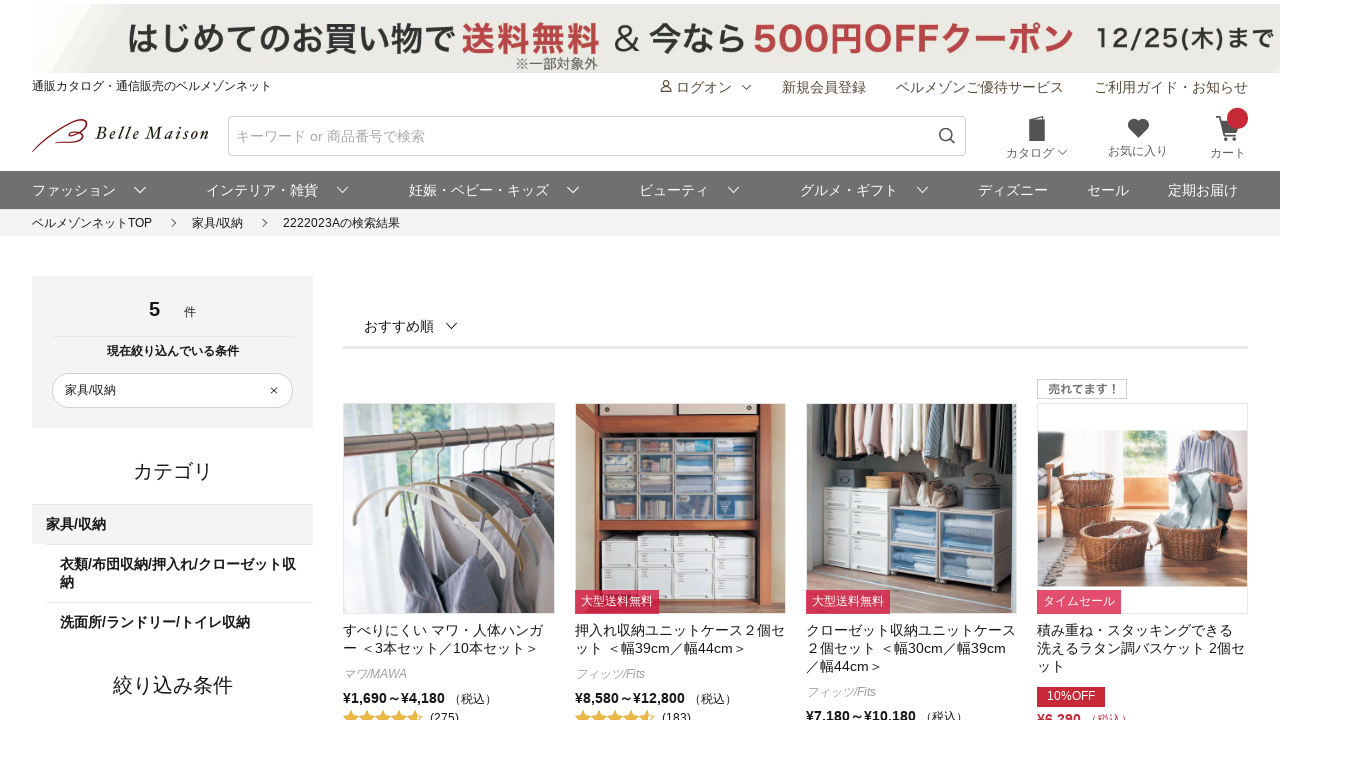

--- FILE ---
content_type: text/html;charset=UTF-8
request_url: https://www.bellemaison.jp/shop/app/catalog/list/?keyword=2222023A&categoryList=11&SHNCRTTKKRO_KBN=CT&DM3_KBN=11_0000904
body_size: 23373
content:
<!doctype html>
<html lang="ja">
 <head>
  
  
  
  
  
  
  
<noscript>
  <meta http-equiv="refresh" content="0; url=/shop/app/error/no_support/" />
</noscript>

<meta charset="UTF-8">
<meta name="viewport" content="width=device-width, initial-scale=1.0, viewport-fit=cover">
<meta name="format-detection" content="telephone=no">
<!-- ファビコン -->
<link rel="icon" href="/cpg/pc_common/images/favicon.ico">
<!-- アップルタッチアイコン -->
<link rel="apple-touch-icon" sizes="180x180" href="/cpg/pc_common/images/apple-touch-icon.png">
<link rel="stylesheet" type="text/css" href="/shop/files/exfiles/slick/slick.css" media="all" charset="UTF-8" />
<link rel="stylesheet" type="text/css" href="/shop/files/exfiles/slick/slick-theme.css" media="all" charset="UTF-8" />
<link rel="stylesheet" type="text/css" href="/shop/files/exfiles/OverlayScrollbars/OverlayScrollbars.css" media="all" charset="UTF-8" />
<link rel="stylesheet" type="text/css" href="/shop/files/commonfiles/styles/common.css" media="all" charset="UTF-8" />
<link rel="stylesheet" type="text/css" media="all" href="/shop/files/partsfiles/styles/pageHeader.css?date=20251111185719">
<link rel="stylesheet" type="text/css" media="all" href="/shop/files/partsfiles/styles/pageFooter.css?date=20251111185719">
<link rel="stylesheet" type="text/css" media="all" href="/shop/files/partsfiles/styles/list.css?date=20251111185719">
<link rel="stylesheet" type="text/css" media="all" href="/shop/files/commonfiles/styles/pagecommon/index.css?date=20251111185719">
<link rel="stylesheet" type="text/css" media="all" href="/shop/files/partsfiles/styles/topicPath.css?date=20251111185719">
<script type="text/javascript" src="/shop/files/exfiles/jquery-3.6.0.min.js" charset="UTF-8"></script>
<script type="text/javascript" charset="UTF-8">
  /*<![CDATA[*/
  frontContext = "\/shop";
  /*]]>*/
</script>
<script type="text/javascript" src="/shop/files/systemfiles/scripts/initialize.js?date=20251111185719" charset="UTF-8"></script>
<script type="text/javascript" src="/shop/files/systemfiles/scripts/message.js?date=20251111185719" charset="UTF-8"></script>
<script type="text/javascript" src="/shop/files/systemfiles/scripts/validate.js?date=20251111185719" charset="UTF-8"></script>
<script type="text/javascript" src="/shop/files/systemfiles/scripts/core.js?date=20251111185719" charset="UTF-8"></script>
<script type="text/javascript" src="/shop/files/systemfiles/scripts/process.js?date=20251111185719" charset="UTF-8"></script>
<script type="text/javascript" src="/shop/files/systemfiles/scripts/jquery.blockUI.js?date=20251111185719" charset="UTF-8"></script>
<script type="text/javascript">
<!--
  ga_pageName='SSPG0150_商品一覧'
  -->
</script>
  <meta name="description" content="2222023Aの通販ならベルメゾン。人気の2222023Aを豊富に取り揃え。セール商品も多数♪お買い物でポイントも貯まる！" id="asc_meta_description">

<link rel="canonical" href="https://www.bellemaison.jp/shop/app/catalog/list/?categoryList=11" id="asc_link_canonical">
<title>2222023A おすすめの通販｜通販のベルメゾンネット</title>
<!-- ogp -->
<meta property="og:title" content="2222023A おすすめの通販｜通販のベルメゾンネット">
<meta property="og:description" content="2222023Aの通販ならベルメゾン。人気の2222023Aを豊富に取り揃え。セール商品も多数♪お買い物でポイントも貯まる！">
<meta property="og:url" content="https://www.bellemaison.jp/shop/app/catalog/list/?categoryList=11">
<meta property="og:image" content="https://pic2.bellemaison.jp/cpg/pc_common/images/ogimage-1200x630.png">
<meta property="og:type" content="website">
<meta property="og:site_name" content="通販のベルメゾンネット">
<!-- facebook -->
<meta property="article:publisher" content="https://www.facebook.com/bellemaison.net">
<!-- twitter card -->
<meta name="twitter:card" content="summary_large_image">
<meta name="twitter:site" content="@bellemaison_jp">

  



<script type="text/javascript" charset="UTF-8">

	
	function getCookie(cookieName){
		var cookies = document.cookie;
		var cookiesArray = cookies.split(';');

		for(var c of cookiesArray){
			var cArray = c.split('=');
			if( cArray[0].trim() == cookieName){
				return decodeURIComponent(cArray[1]);
			}
		}
	}

	
	function disassembleCookieValue(cookieValue){

		var returnObject = new Object();

		var valueArray = cookieValue.split(';');
		for(var v of valueArray){
	    	var vArray = v.split('=');
	    	returnObject[vArray[0]] = vArray[1];
   		}

		return returnObject;
	}

	
	function updateCookieTTINFOPER(paramName, paramValue){

		var cookieTTINFOPER = getCookie('TTINFOPER');
		var TTINFOPER_keyValue = disassembleCookieValue(cookieTTINFOPER);

		TTINFOPER_keyValue[paramName] = paramValue;

		var cookieValue = "";
		Object.keys(TTINFOPER_keyValue).forEach(function(key){
			cookieValue = cookieValue + encodeURIComponent(key + "=" + TTINFOPER_keyValue[key] + ";");
		});

		var expires = new Date();
		expires.setTime( expires.getTime() + ( 1000 * 60 * 60 * 24 * 365 * 2 )); 

		document.cookie = [
			'TTINFOPER=' + cookieValue,
			'path=' + "/",
			'expires=' + expires.toGMTString()
		].join( '; ' );

	}
</script>

<script type="text/javascript" charset="UTF-8">
/*<![CDATA[*/
	var dataLayerVarsPage = new Object();
/*]]>*/
</script>







<script type="text/javascript" charset="UTF-8">
/*<![CDATA[*/
	dataLayer = window.dataLayer = window.dataLayer || [];
	dataLayer.push(dataLayerVarsPage);
/*]]>*/
</script>



<!-- Google Tag Manager -->
<script>(function(w,d,s,l,i){w[l]=w[l]||[];w[l].push({'gtm.start':
new Date().getTime(),event:'gtm.js'});var f=d.getElementsByTagName(s)[0],
j=d.createElement(s),dl=l!='dataLayer'?'&l='+l:'';j.async=true;j.src=
'https://www.googletagmanager.com/gtm.js?id='+i+dl;f.parentNode.insertBefore(j,f);
})(window,document,'script','dataLayer','GTM-M8XGB8K');</script>
<!-- End Google Tag Manager -->




<script type="text/javascript" charset="UTF-8">
/*<![CDATA[*/


function getQueryParam(name, url) {
	if (!url){
		url = window.location.href;
	}
	name = name.replace(/[\[\]]/g, "\\$&");
	var regex = new RegExp("[?&]" + name + "(=([^&#]*)|&|#|$)"),
		results = regex.exec(url);
	if (!results) return null;
	if (!results[2]) return '';
	return decodeURIComponent(results[2].replace(/\+/g, " "));
}


function trackAsyncFavoriteAdd(event){
	var dataLayerVars = {
		'event': event
	};
	gtmUtil.trackView(dataLayerVars);
}


function trackEventFavoriteAdd(event, commodityCode){
	dataLayerVars = {
		'event': event,
		'eventAttr': {
			'category': 'お気に入り機能',
			'action': 'お気に入り追加',
			'label': commodityCode
		}
	};
	gtmUtil.trackEvent(dataLayerVars);
}


function trackAsyncCartAdd(event, commodityCode, commodityName, brand, category, nucleusSkuCode, addCartRouteType){
	var dataLayerVars = {
		'event': event,
		'ecommerce': {
			'add': {
				'products': [
					{
						'id'               :commodityCode,    
						'name'             :commodityName,    
						'brand'            :brand,            
						'category'         :category,         
						'variant'          :nucleusSkuCode,   
						'dimension29':addCartRouteType, 
					}
				]
			}
		}
	};
	gtmUtil.trackView(dataLayerVars);
}


function trackAsyncViewReviewList(){
	var dataLayerVars = {
		'event': 'viewReviewList',
		'eventAttr': {
			'category': '商品レビュー',
			'action': '商品レビュー',
			'label': 'SSPG0420_レビューリスト'
		}
	};
	gtmUtil.trackView(dataLayerVars);
}


function trackAsyncViewOrderList(){
	var dataLayerVars = {
		'event': 'viewOrderList',
		'eventAttr': {
			'category': '受注系',
			'action': '受注系',
			'label': 'system_オーダー情報入力'
		}
	};
	gtmUtil.trackView(dataLayerVars);
}


function trackAsyncViewSKUStockList(){
	var dataLayerVars = {
		'event': 'viewSKUStockList',
		'eventAttr': {
			'category': 'SKU在庫価格一覧検索',
			'action': 'SKU在庫価格一覧検索',
			'label': 'system_SKU在庫価格一覧検索'
		}
	};
	gtmUtil.trackView(dataLayerVars);
}

/*]]>*/
</script>





















 
<script>(window.BOOMR_mq=window.BOOMR_mq||[]).push(["addVar",{"rua.upush":"false","rua.cpush":"false","rua.upre":"true","rua.cpre":"false","rua.uprl":"false","rua.cprl":"false","rua.cprf":"false","rua.trans":"SJ-1dac46a5-5044-4096-8e8c-64300b3aa08b","rua.cook":"false","rua.ims":"false","rua.ufprl":"false","rua.cfprl":"false","rua.isuxp":"false","rua.texp":"norulematch","rua.ceh":"false","rua.ueh":"false","rua.ieh.st":"0"}]);</script>
                              <script>!function(e){var n="https://s.go-mpulse.net/boomerang/";if("False"=="True")e.BOOMR_config=e.BOOMR_config||{},e.BOOMR_config.PageParams=e.BOOMR_config.PageParams||{},e.BOOMR_config.PageParams.pci=!0,n="https://s2.go-mpulse.net/boomerang/";if(window.BOOMR_API_key="JFETL-9EJXM-2ANBC-ZKAD9-9Z3SG",function(){function e(){if(!o){var e=document.createElement("script");e.id="boomr-scr-as",e.src=window.BOOMR.url,e.async=!0,i.parentNode.appendChild(e),o=!0}}function t(e){o=!0;var n,t,a,r,d=document,O=window;if(window.BOOMR.snippetMethod=e?"if":"i",t=function(e,n){var t=d.createElement("script");t.id=n||"boomr-if-as",t.src=window.BOOMR.url,BOOMR_lstart=(new Date).getTime(),e=e||d.body,e.appendChild(t)},!window.addEventListener&&window.attachEvent&&navigator.userAgent.match(/MSIE [67]\./))return window.BOOMR.snippetMethod="s",void t(i.parentNode,"boomr-async");a=document.createElement("IFRAME"),a.src="about:blank",a.title="",a.role="presentation",a.loading="eager",r=(a.frameElement||a).style,r.width=0,r.height=0,r.border=0,r.display="none",i.parentNode.appendChild(a);try{O=a.contentWindow,d=O.document.open()}catch(_){n=document.domain,a.src="javascript:var d=document.open();d.domain='"+n+"';void(0);",O=a.contentWindow,d=O.document.open()}if(n)d._boomrl=function(){this.domain=n,t()},d.write("<bo"+"dy onload='document._boomrl();'>");else if(O._boomrl=function(){t()},O.addEventListener)O.addEventListener("load",O._boomrl,!1);else if(O.attachEvent)O.attachEvent("onload",O._boomrl);d.close()}function a(e){window.BOOMR_onload=e&&e.timeStamp||(new Date).getTime()}if(!window.BOOMR||!window.BOOMR.version&&!window.BOOMR.snippetExecuted){window.BOOMR=window.BOOMR||{},window.BOOMR.snippetStart=(new Date).getTime(),window.BOOMR.snippetExecuted=!0,window.BOOMR.snippetVersion=12,window.BOOMR.url=n+"JFETL-9EJXM-2ANBC-ZKAD9-9Z3SG";var i=document.currentScript||document.getElementsByTagName("script")[0],o=!1,r=document.createElement("link");if(r.relList&&"function"==typeof r.relList.supports&&r.relList.supports("preload")&&"as"in r)window.BOOMR.snippetMethod="p",r.href=window.BOOMR.url,r.rel="preload",r.as="script",r.addEventListener("load",e),r.addEventListener("error",function(){t(!0)}),setTimeout(function(){if(!o)t(!0)},3e3),BOOMR_lstart=(new Date).getTime(),i.parentNode.appendChild(r);else t(!1);if(window.addEventListener)window.addEventListener("load",a,!1);else if(window.attachEvent)window.attachEvent("onload",a)}}(),"".length>0)if(e&&"performance"in e&&e.performance&&"function"==typeof e.performance.setResourceTimingBufferSize)e.performance.setResourceTimingBufferSize();!function(){if(BOOMR=e.BOOMR||{},BOOMR.plugins=BOOMR.plugins||{},!BOOMR.plugins.AK){var n="true"=="true"?1:0,t="",a="clmya6ixij7zi2i5puma-f-0b0b64359-clientnsv4-s.akamaihd.net",i="false"=="true"?2:1,o={"ak.v":"39","ak.cp":"1270035","ak.ai":parseInt("728772",10),"ak.ol":"0","ak.cr":9,"ak.ipv":4,"ak.proto":"h2","ak.rid":"11e96478","ak.r":42223,"ak.a2":n,"ak.m":"a","ak.n":"essl","ak.bpcip":"18.217.128.0","ak.cport":41890,"ak.gh":"23.66.124.166","ak.quicv":"","ak.tlsv":"tls1.3","ak.0rtt":"","ak.0rtt.ed":"","ak.csrc":"-","ak.acc":"","ak.t":"1763540248","ak.ak":"hOBiQwZUYzCg5VSAfCLimQ==yqSC+6GeppWnF4sVGijCEgx1awaLqnO3xE2G0y5PgeOOeamuPRY5eZds/1tr1d86eWbxAn8BEYmp/ztBg0YG6l9R2HsPdvIQyQxtRmS3YMVHuueMDrZ7/[base64]/NdMEKaCONnC/weGUL/mPt1O2PH/iw8E9SZHe7x0AniyOwTqrCy+9HXnR1m3y8BfOSHkfZZhbz0nX1qg=","ak.pv":"125","ak.dpoabenc":"","ak.tf":i};if(""!==t)o["ak.ruds"]=t;var r={i:!1,av:function(n){var t="http.initiator";if(n&&(!n[t]||"spa_hard"===n[t]))o["ak.feo"]=void 0!==e.aFeoApplied?1:0,BOOMR.addVar(o)},rv:function(){var e=["ak.bpcip","ak.cport","ak.cr","ak.csrc","ak.gh","ak.ipv","ak.m","ak.n","ak.ol","ak.proto","ak.quicv","ak.tlsv","ak.0rtt","ak.0rtt.ed","ak.r","ak.acc","ak.t","ak.tf"];BOOMR.removeVar(e)}};BOOMR.plugins.AK={akVars:o,akDNSPreFetchDomain:a,init:function(){if(!r.i){var e=BOOMR.subscribe;e("before_beacon",r.av,null,null),e("onbeacon",r.rv,null,null),r.i=!0}return this},is_complete:function(){return!0}}}}()}(window);</script></head>
 <body>
  <!-- Google Tag Manager (noscript) -->
<noscript>
 <iframe src="https://www.googletagmanager.com/ns.html?id=GTM-M8XGB8K"
    height="0" width="0" style="display:none;visibility:hidden">
 </iframe>
</noscript>
<!-- End Google Tag Manager (noscript) -->

  <div class="main-wrapper ccm-page page-type-general-top-pagetype page-template-general">
    <div class="main-wrapper wrapper">
     <div class="main-wrapper container">
      <div class="main-wrapper row">
        <div>
        <div class="wsparts-include clearBoth">

<!---------   ヘッダインクルード　ここから  ----------->
<link rel="stylesheet" href="/cpg/pc_common/inc_html/rp/page-head/css/uksuggest.css?20250805">
<script>
//検索サジェストドメイン
const SUG_API_URL = 'https://s3bellprd.ukw.jp';
</script>

<script src="/cpg/pc_common/inc_html/rp/page-foot/js/model.js"></script>
<script src="/cpg/pc_common/inc_html/rp/page-foot/js/header.js?20250805"></script>

<!-- AD -->
<script src="https://one.adingo.jp/tag/bellemaison/7b97baa7-09a5-4452-85bc-dfe8fb711274.js"></script>

<header class="header c-header c-header-v2">
  <div class="header-inner">
    <div class="header-content">
      <!--- キャンペーンバナー ---->
      <div class="c-header__campaign-all" id="msmt_campaign-all">
        <div id="replace_at-00">
          
<style>
#head_camp_all { text-align: center; }
#head_camp_all a {
  display: block;
  width: 100%;
}
@media screen and (max-width: 767px) {
  #head_camp_all img { max-width: 100%; }
}
</style>
<div id="head_camp_all">
  <a class="link" href="https://www.bellemaison.jp/cpg/special/sencoupon/sencoupon_index.html?DM4_KBN=HEAD_251001_SHINKI">
    <picture>
      <source srcset="https://pic2.bellemaison.jp/cpg/dmp/head/img/1938_100_head01_251001.jpg" media="(min-width: 768px)" width="969" height="50" type="image/jpg">
      <img src="https://pic2.bellemaison.jp/cpg/dmp/head/img/1334_190_head01_251001.jpg" alt="新規クーポン" width="1334" height="190" loading="eager">
    </picture>
  </a>
</div>
<!-- allheader end -->
        </div><!-- / #replace_at-00 -->
      </div>
      <!--- /キャンペーンバナー ---->
      <!--- PCサイズヘッダ ---->
      <div class="header-user from-pc">
        <p class="header_site">通販カタログ・通信販売のベルメゾンネット</p>
        <!-- 未ログオンメニュー -->
        <div class="header-user_info header-userdata-pc_unknown">
          <ul class="user-menu from-pc">
            <li class="user-menu_item">
              <div class="dropdown header-menu-dropdown user-menu-dropdown">
                <div class="dropdown_label">
                  <span class="icon header-mini-icon"><svg><use href="/shop/files/commonfiles/images/icons/symbol-defs.svg#icon-user"></use></svg></span>
                  <span>ログオン<span class="icon m-size-8 header-menu_icon"><svg><use href="/shop/files/commonfiles/images/icons/symbol-defs.svg#icon-arrow-down"></use></svg></span></span>
                </div>
                <div class="dropdown-content">
                  <div class="user-menu_login">
                    <a class="button m-size-l m-fill m-full" href="/shop/app/common/login/">ログオン</a>
                  </div>
                  <ul class="dropdown-list">
                    <li class="dropdown-list_item">
                      <a class="dropdown-list_label" href="/shop/app/mypage/order_history/">ご注文・配送状況</a>
                    </li>
                    <li class="dropdown-list_item">
                      <a class="dropdown-list_label" href="/shop/app/mypage/order_history/">返品・交換・キャンセル</a>
                    </li>
                    <li class="dropdown-list_item">
                      <a class="dropdown-list_label" href="/shop/app/common/login/?SNI_SK_URL=https%3A%2F%2Fwww.bellemaison.jp%2Fshop%2Fapp%2Fcustomer%2Fcustomer_edit1%2F">お客様情報の確認・変更</a>
                    </li>
                    <li class="dropdown-list_item">
                      <a class="dropdown-list_label" href="/shop/app/mypage/regular_purchase_list/">ご利用中の定期コース</a>
                    </li>
                    <li class="dropdown-list_item">
                      <a class="dropdown-list_label" href="/shop/app/mypage/review_contributed_list/">レビューの投稿・履歴</a>
                    </li>
                    <li class="dropdown-list_item">
                      <a class="dropdown-list_label" href="/cpg/special/etsuran/etsuran_index.html">最近チェックした商品</a>
                    </li>
                    <li class="dropdown-list_item">
                      <a class="dropdown-list_label" href="/shop/app/common/login/?SNI_SK_URL=https%3A%2F%2Fwww.bellemaison.jp%2Fshop%2Fapp%2Fcustomer%2Fmail_magazine%2F">メールマガジン登録・停止</a>
                    </li>
                    <li class="dropdown-list_item">
                      <a class="dropdown-list_label" href="/shop/app/mypage/catalog_unnecessary_register/">カタログ送付停止の登録・変更</a>
                    </li>
                  </ul>
                </div>
              </div>
            </li>
            <li class="user-menu_item">
              <a class="link user-info_link" href="/shop/app/customer/customer_register_reception/">新規会員登録</a>
            </li>
            <li class="user-menu_item">
              <a class="link user-info_link" href="/cpg/goyutai/goyutai_index.html">ベルメゾンご優待サービス</a>
            </li>
            <li class="user-menu_item">
              <a class="link user-info_link" href="https://faq.bellemaison.jp/bellemaison/web/guide/" target="_blank">ご利用ガイド・お知らせ</a>
            </li>
          </ul>
        </div>
        <!-- ログオンメニュー -->
        <div class="header-user_info header-userdata-pc_logonuser" style="display:none;">
          <ul class="user-menu from-pc">
            <li class="user-menu_item">
              <div class="dropdown header-menu-dropdown user-menu-dropdown">
                <div class="dropdown_label">
                  <span class="icon header-mini-icon"><svg><use href="/shop/files/commonfiles/images/icons/symbol-defs.svg#icon-user"></use></svg></span>
                  <span class="header-userdata-pc_username">様のマイページ</span>
                </div>
                <div class="dropdown-content header-dropdown-content">
                  <ul class="dropdown-list">
                    <li class="dropdown-list_item">
                      <a class="dropdown-list_label" href="/shop/app/mypage/mypage/">マイページ</a>
                    </li>
                    <li class="dropdown-list_item">
                      <a class="dropdown-list_label" href="/shop/app/mypage/order_history/">ご注文・配送状況</a>
                    </li>
                    <li class="dropdown-list_item">
                      <a class="dropdown-list_label" href="/shop/app/mypage/order_history/">返品・交換・キャンセル</a>
                    </li>
                    <li class="dropdown-list_item">
                      <a class="dropdown-list_label" href="/shop/app/customer/customer_edit1/">お客様情報の確認・変更</a>
                    </li>
                    <li class="dropdown-list_item">
                      <a class="dropdown-list_label" href="/shop/app/mypage/regular_purchase_list/">ご利用中の定期コース</a>
                    </li>
                    <li class="dropdown-list_item">
                      <a class="dropdown-list_label" href="/shop/app/mypage/review_contributed_list/">レビューの投稿・履歴</a>
                    </li>
                    <li class="dropdown-list_item">
                      <a class="dropdown-list_label" href="/cpg/special/etsuran/etsuran_index.html">最近チェックした商品</a>
                    </li>
                    <li class="dropdown-list_item">
                      <a class="dropdown-list_label" href="/shop/app/customer/mail_magazine/">メールマガジン登録・停止</a>
                    </li>
                    <li class="dropdown-list_item">
                      <a class="dropdown-list_label" href="/shop/app/mypage/catalog_unnecessary_register/">カタログ送付停止の登録・変更</a>
                    </li>
                  </ul>
                  <div class="user-menu_logout">
                    <a class="button m-size-m m-fill m-full" href="/shop/app/common/logout/">ログオフ</a>
                  </div>
                </div>
              </div>
            </li>
            <li class="user-menu_item">
              <a class="link user-info_link" href="/shop/app/mypage/point_voucher_exchange_history/">
                <span class="icon header-mini-icon"><svg><use href="/shop/files/commonfiles/images/icons/symbol-defs.svg#icon-point"></use></svg></span>
                <span class="header-userdata-pc_point">ポイント：</span>
              </a>
            </li>
            <li class="user-menu_item">
              <div class="dropdown header-menu-dropdown user-menu-dropdown">
                <div class="dropdown_label">
                  <span class="icon header-mini-icon"><svg><use href="/shop/files/commonfiles/images/icons/symbol-defs.svg#icon-stage"></use></svg></span>
                  <span class="header-userdata-pc_rank">ステージ：</span>
                </div>
                <div class="dropdown-content">
                  <div class="stage_start" style="display:none;">
                    <p class="help drawer-user-status-special-title">ステージ特典</p>
                    <p class="header-dropdown_text">通常商品送料無料</p>
                    <p class="header-dropdown_text">定期商品送料無料</p>
                    <a href="/cpg/goyutai/goyutai_index.html" class="dropdown-list_label"><span>ステージ特典について</span><span class="icon m-size-7"><svg><use href="/shop/files/commonfiles/images/icons/symbol-defs.svg#icon-arrow-right"></use></svg></span></a>
                  </div>
                  <div class="stage_regular" style="display:none;">
                    <p class="help drawer-user-status-special-title">ステージ特典</p>
                    <p class="header-dropdown_text">7,990円以上送料無料</p>
                    <p class="header-dropdown_text">定期2,190円以上送料無料</p>
                    <a href="/cpg/goyutai/goyutai_index.html" class="dropdown-list_label"><span>ステージ特典について</span><span class="icon m-size-7"><svg><use href="/shop/files/commonfiles/images/icons/symbol-defs.svg#icon-arrow-right"></use></svg></span></a>
                  </div>
                  <div class="stage_bronz" style="display:none;">
                    <p class="help drawer-user-status-special-title">ステージ特典</p>
                    <p class="header-dropdown_point">ポイント<span class="header-dropdown_accent">2倍</span></p>
                    <p class="header-dropdown_text">4,990円以上送料無料</p>
                    <p class="header-dropdown_text">返品商品引取無料</p>
                    <p class="header-dropdown_text">定期2,190円以上送料無料</p>
                    <a href="/cpg/goyutai/goyutai_index.html" class="dropdown-list_label"><span>ステージ特典について</span><span class="icon m-size-7"><svg><use href="/shop/files/commonfiles/images/icons/symbol-defs.svg#icon-arrow-right"></use></svg></span></a>
                  </div>
                  <div class="stage_silver" style="display:none;">
                    <p class="help drawer-user-status-special-title">ステージ特典</p>
                    <p class="header-dropdown_point">ポイント<span class="header-dropdown_accent">4倍</span></p>
                    <p class="header-dropdown_text">4,990円以上送料無料</p>
                    <p class="header-dropdown_text">返品商品引取無料</p>
                    <p class="header-dropdown_text">定期2,190円以上送料無料</p>
                    <a href="/cpg/goyutai/goyutai_index.html" class="dropdown-list_label"><span>ステージ特典について</span><span class="icon m-size-7"><svg><use href="/shop/files/commonfiles/images/icons/symbol-defs.svg#icon-arrow-right"></use></svg></span></a>
                  </div>
                  <div class="stage_gold" style="display:none;">
                    <p class="help drawer-user-status-special-title">ステージ特典</p>
                    <p class="header-dropdown_point">ポイント<span class="header-dropdown_accent">6倍</span></p>
                    <p class="header-dropdown_text">通常商品送料無料</p>
                    <p class="header-dropdown_text">返品商品引取無料</p>
                    <p class="header-dropdown_text">定期商品送料無料</p>
                    <p class="header-dropdown_text">セール先行ご案内</p>
                    <a href="/cpg/goyutai/goyutai_index.html" class="dropdown-list_label"><span>ステージ特典について</span><span class="icon m-size-7"><svg><use href="/shop/files/commonfiles/images/icons/symbol-defs.svg#icon-arrow-right"></use></svg></span></a>
                  </div>
                  <div class="stage_platinum" style="display:none;">
                    <p class="help drawer-user-status-special-title">ステージ特典</p>
                    <p class="header-dropdown_point">ポイント<span class="header-dropdown_accent">8倍</span></p>
                    <p class="header-dropdown_text">通常商品送料無料</p>
                    <p class="header-dropdown_text">返品商品引取無料</p>
                    <p class="header-dropdown_text">定期商品送料無料</p>
                    <p class="header-dropdown_text">大型商品送料無料</p>
                    <p class="header-dropdown_text">セール先行ご案内</p>
                    <a href="/cpg/goyutai/goyutai_index.html" class="dropdown-list_label"><span>ステージ特典について</span><span class="icon m-size-7"><svg><use href="/shop/files/commonfiles/images/icons/symbol-defs.svg#icon-arrow-right"></use></svg></span></a>
                  </div>
                  <div class="stage_diamond" style="display:none;">
                    <p class="help drawer-user-status-special-title">ステージ特典</p>
                    <p class="header-dropdown_point">ポイント<span class="header-dropdown_accent">16倍</span></p>
                    <p class="header-dropdown_text">通常商品送料無料</p>
                    <p class="header-dropdown_text">返品商品引取無料</p>
                    <p class="header-dropdown_text">定期商品送料無料</p>
                    <p class="header-dropdown_text">大型商品送料無料</p>
                    <p class="header-dropdown_text">セール先行ご案内</p>
                    <a href="/cpg/goyutai/goyutai_index.html" class="dropdown-list_label"><span>ステージ特典について</span><span class="icon m-size-7"><svg><use href="/shop/files/commonfiles/images/icons/symbol-defs.svg#icon-arrow-right"></use></svg></span></a>
                  </div>
                </div>
              </div>
            </li>
            <li class="user-menu_item">
              <a class="link user-info_link" href="https://faq.bellemaison.jp/bellemaison/web/guide/" target="_blank">ご利用ガイド・お知らせ</a>
            </li>
          </ul>
        </div>
      </div>
      <!--  -->
      <form autocomplete="off" name="form_head" onsubmit="createParam(); return false;">
        <div class="header-main">
          <div class="header-main_brand from-pc">
            <a class="header-brand_logo" href="/">
              <h1><img src="https://pic2.bellemaison.jp/cpg/pc_common/images/bellemaison2.png" alt="通販カタログ・通信販売のベルメゾンネット" width="176" height="35" title="通販カタログ・通信販売のベルメゾンネット" loading="eager"></h1>
            </a>
          </div>
          <div class="header-main_search">
            <div class="header-main_search-text-wrapper c-header__search-input p-header__search">
              <div class="form_control m-icon-left header-main_search-text c-header__search-input-inner">
                <input name="keyword" type="search" class="input header-main_search_input c-header__search-input-form p-header__search-input-form js-search" id="text" placeholder="キーワード or 商品番号で検索" maxlength="100" data-search-input>
                <button type="submit" class="header-main_search_icon" aria-label="検索">
                  <span class="icon m-size-4"><svg>
                      <use href="/shop/files/commonfiles/images/icons/symbol-defs.svg#icon-search"></use>
                    </svg></span>
                </button>
              </div>
              <div id="mid_r_www"></div>
              <!-- 検索履歴表示（ローカルストレージ） -->
              <div class="history-list">
                <ul class="js-histories">
                  <!-- <li class="nav-link js-nav-link">
                        <span>
                          <span>ダミーテキストです。</span>
                          <span class="icon m-size-6"><svg><use href="/shop/files/commonfiles/images/icons/symbol-defs.svg#icon-arrow-right"></use></svg></span>
                        </span>
                      </li> -->
                </ul>
                <span class="btn-clear js-btn-clear">検索履歴を消去</span>
              </div>
            </div>
            <!-- / -->
            <!-- SP 履歴・カテゴリ表示 -->
            <div class="nav_sp" id="js-nav_sp">
              <nav>
                <input type="checkbox" name="menu_1st" id="menu_1st" class="js-menu-toggle">
                <div class="nav_sp_wrap nav_sp_wrap_01">
                  <div>
                    <div class="btnBack">
                      <label for="menu_1st" id="js-btn-back">
                        <span class="icon m-size-6"><svg><use href="/shop/files/commonfiles/images/icons/symbol-defs.svg#icon-arrow-left"></use></svg></span>
                        <span>戻る</span>
                      </label>
                    </div>
                    <!-- / -->

                    <div class="nav_sp_menu">
                      <div class="historyList-sp nav_sp_list js-nav-menu history-list" id="js-history-list">
                        <h2>検索履歴</h2>
                        <ul class="js-history-list-sp js-histories">
                          <!-- <li class="nav-link js-nav-link">
                                <span>
                                  <span>ダミーテキストです。</span>
                                  <span class="icon m-size-6"><svg><use href="/shop/files/commonfiles/images/icons/symbol-defs.svg#icon-arrow-right"></use></svg></span>
                                </span>
                              </li> -->
                        </ul>
                        <button type="button" class="js-btn-clear btn-clear" id="js-delete-kistory"><span>検索履歴を削除</span></button>
                      </div>
                      <!--  <p class="historyList-sp__txt-none">検索履歴はございません</p> -->
                      <!-- / -->
                      <div class="nav_sp_list nav_sp_list-1st js-nav-menu">
                        <h2>探す</h2>
                        <ul>
                          <li class="nav-link js-nav-link">
                            <label for="menu_2nd">
                              <span>カテゴリから探す</span>
                              <span class="icon m-size-6"><svg><use href="/shop/files/commonfiles/images/icons/symbol-defs.svg#icon-arrow-right"></use></svg></span>
                            </label>
                          </li>
                          <li class="nav-link js-nav-link">
                            <a href="/shop/app/catalog/brand_list/">
                              <span>ブランドから探す</span>
                              <span class="icon m-size-6"><svg><use href="/shop/files/commonfiles/images/icons/symbol-defs.svg#icon-arrow-right"></use></svg></span>
                            </a>
                          </li>
                          <li class="nav-link js-nav-link">
                            <a href="/cpg/special/ranking/ranking_index.html">
                              <span>ランキングから探す</span>
                              <span class="icon m-size-6"><svg><use href="/shop/files/commonfiles/images/icons/symbol-defs.svg#icon-arrow-right"></use></svg></span>
                            </a>
                          </li>
                          <li class="nav-link js-nav-link">
                            <a href="/cpg/special/newarrival/newarrival_index.html">
                              <span>新入荷から探す</span>
                              <span class="icon m-size-6"><svg><use href="/shop/files/commonfiles/images/icons/symbol-defs.svg#icon-arrow-right"></use></svg></span>
                            </a>
                          </li>
                          <li class="nav-link js-nav-link">
                            <a href="/cpg/special/review/review_index.html">
                              <span>レビュー高評価から探す</span>
                              <span class="icon m-size-6"><svg><use href="/shop/files/commonfiles/images/icons/symbol-defs.svg#icon-arrow-right"></use></svg></span>
                            </a>
                          </li>
                          <li class="nav-link js-nav-link">
                            <a href="/cpg/trends/hotshop/hot_index.html">
                              <span>おすすめ特集から探す</span>
                              <span class="icon m-size-6"><svg><use href="/shop/files/commonfiles/images/icons/symbol-defs.svg#icon-arrow-right"></use></svg></span>
                            </a>
                          </li>
                          <li class="nav-link js-nav-link">
                            <a href="/cpg/special/otoku/otoku_index.html">
                              <span>お得情報から探す</span>
                              <span class="icon m-size-6"><svg><use href="/shop/files/commonfiles/images/icons/symbol-defs.svg#icon-arrow-right"></use></svg></span>
                            </a>
                          </li>
                          <li class="nav-link js-nav-link">
                            <a href="/cpg/dc/index.html">
                              <span>デジタルカタログから探す</span>
                              <span class="icon m-size-6"><svg><use href="/shop/files/commonfiles/images/icons/symbol-defs.svg#icon-arrow-right"></use></svg></span>
                            </a>
                          </li>
                        </ul>
                      </div>
                    </div>
                  </div>
                </div>
                <!--  -->
                <input type="checkbox" name="menu_2nd" id="menu_2nd" class="js-menu-toggle">
                <div class="nav_sp_wrap nav_sp_wrap_02">
                  <div>
                    <div class="btnBack">
                      <label for="menu_2nd" class="js-btn__back">
                        <span class="icon m-size-6"><svg><use href="/shop/files/commonfiles/images/icons/symbol-defs.svg#icon-arrow-left"></use></svg></span>
                        <span>戻る</span>
                      </label>
                    </div>

                    <div class="nav_sp_menu">
                      <h2>カテゴリから探す</h2>
                      <div class="nav_sp_list js-nav-menu">
                        <h3>ファッション</h3>
                        <ul>
                          <li class="nav-link js-nav-link">
                            <a href="/shop/app/catalog/category_top/7/">
                              <span>レディースファッション</span>
                              <span class="icon m-size-6"><svg><use href="/shop/files/commonfiles/images/icons/symbol-defs.svg#icon-arrow-right"></use></svg></span>
                            </a>
                          </li>
                          <li class="nav-link js-nav-link">
                            <a href="/shop/app/catalog/category_top/6/">
                              <span>女性下着/インナー/パジャマ</span>
                              <span class="icon m-size-6"><svg><use href="/shop/files/commonfiles/images/icons/symbol-defs.svg#icon-arrow-right"></use></svg></span>
                            </a>
                          </li>
                          <li class="nav-link js-nav-link">
                            <a href="/shop/app/catalog/category_top/8/"><span>靴/バッグ/ファッション雑貨</span>
                              <span class="icon m-size-6"><svg><use href="/shop/files/commonfiles/images/icons/symbol-defs.svg#icon-arrow-right"></use></svg></span></a>
                          </li>
                          <li class="nav-link js-nav-link">
                            <a href="/cpg/fashion/sports/sports_index.html"><span>スポーツウェア/エクササイズ用品</span>
                              <span class="icon m-size-6"><svg><use href="/shop/files/commonfiles/images/icons/symbol-defs.svg#icon-arrow-right"></use></svg></span></a>
                          </li>
                          <li class="nav-link js-nav-link">
                            <a href="/cpg/lsize/index.html"><span>大きいサイズ(～6L)</span>
                              <span class="icon m-size-6"><svg><use href="/shop/files/commonfiles/images/icons/symbol-defs.svg#icon-arrow-right"></use></svg></span></a>
                          </li>
                          <li class="nav-link js-nav-link">
                            <a href="/shop/app/catalog/category_top/9/"><span>メンズファッション</span>
                              <span class="icon m-size-6"><svg><use href="/shop/files/commonfiles/images/icons/symbol-defs.svg#icon-arrow-right"></use></svg></span></a>
                          </li>
                        </ul>
                      </div>
                      <div class="nav_sp_list js-nav-menu">
                        <h3>インテリア・雑貨</h3>
                        <ul>
                          <li class="nav-link js-nav-link">
                            <a href="/shop/app/catalog/category_top/11/"><span>家具/収納</span>
                              <span class="icon m-size-6"><svg><use href="/shop/files/commonfiles/images/icons/symbol-defs.svg#icon-arrow-right"></use></svg></span></a>
                          </li>
                          <li class="nav-link js-nav-link">
                            <a href="/shop/app/catalog/category_top/12/"><span>カーテン/ラグ/ソファーカバー</span>
                              <span class="icon m-size-6"><svg><use href="/shop/files/commonfiles/images/icons/symbol-defs.svg#icon-arrow-right"></use></svg></span></a>
                          </li>
                          <li class="nav-link js-nav-link">
                            <a href="/shop/app/catalog/category_top/13/"><span>布団/寝具</span>
                              <span class="icon m-size-6"><svg><use href="/shop/files/commonfiles/images/icons/symbol-defs.svg#icon-arrow-right"></use></svg></span></a>
                          </li>
                          <li class="nav-link js-nav-link">
                            <a href="/shop/app/catalog/category_top/14/"><span>キッチン用品/調理器具</span>
                              <span class="icon m-size-6"><svg><use href="/shop/files/commonfiles/images/icons/symbol-defs.svg#icon-arrow-right"></use></svg></span></a>
                          </li>
                          <li class="nav-link js-nav-link">
                            <a href="/shop/app/catalog/category_top/15/"><span>バス/トイレ/掃除洗濯/タオル/スリッパ</span>
                              <span class="icon m-size-6"><svg><use href="/shop/files/commonfiles/images/icons/symbol-defs.svg#icon-arrow-right"></use></svg></span></a>
                          </li>
                          <li class="nav-link js-nav-link">
                            <a href="/shop/app/catalog/category_top/16/"><span>インテリア雑貨</span>
                              <span class="icon m-size-6"><svg><use href="/shop/files/commonfiles/images/icons/symbol-defs.svg#icon-arrow-right"></use></svg></span></a>
                          </li>
                          <li class="nav-link js-nav-link">
                            <a href="/shop/app/catalog/category_top/17/"><span>家電</span>
                              <span class="icon m-size-6"><svg><use href="/shop/files/commonfiles/images/icons/symbol-defs.svg#icon-arrow-right"></use></svg></span></a>
                          </li>
                        </ul>
                      </div>
                      <div class="nav_sp_list js-nav-menu">
                        <h3>妊娠・ベビー・キッズ</h3>
                        <ul>
                          <li class="nav-link js-nav-link">
                            <a href="/shop/app/catalog/category_top/3/"><span>マタニティ/ママ用品</span>
                              <span class="icon m-size-6"><svg><use href="/shop/files/commonfiles/images/icons/symbol-defs.svg#icon-arrow-right"></use></svg></span></a>
                          </li>
                          <li class="nav-link js-nav-link">
                            <a href="/shop/app/catalog/category_top/5/"><span>ベビー服/ベビー用品</span>
                              <span class="icon m-size-6"><svg><use href="/shop/files/commonfiles/images/icons/symbol-defs.svg#icon-arrow-right"></use></svg></span></a>
                          </li>
                          <li class="nav-link js-nav-link">
                            <a href="/shop/app/catalog/category_top/4/"><span>子供服/子供用品</span>
                              <span class="icon m-size-6"><svg><use href="/shop/files/commonfiles/images/icons/symbol-defs.svg#icon-arrow-right"></use></svg></span></a>
                          </li>
                          <li class="nav-link js-nav-link">
                            <a href="/cpg/mama/junior_main/junior_main_index.html"><span>ジュニア/ティーンズ</span>
                              <span class="icon m-size-6"><svg><use href="/shop/files/commonfiles/images/icons/symbol-defs.svg#icon-arrow-right"></use></svg></span></a>
                          </li>
                        </ul>
                      </div>
                      <div class="nav_sp_list js-nav-menu">
                        <h3>バラエティ</h3>
                        <ul>
                          <li class="nav-link js-nav-link">
                            <a href="/shop/app/catalog/category_top/10/"><span>コスメ/美容/健康</span>
                              <span class="icon m-size-6"><svg><use href="/shop/files/commonfiles/images/icons/symbol-defs.svg#icon-arrow-right"></use></svg></span></a>
                          </li>
                          <li class="nav-link js-nav-link">
                            <a href="/shop/app/catalog/category_top/18/"><span>食品/スイーツ</span>
                              <span class="icon m-size-6"><svg><use href="/shop/files/commonfiles/images/icons/symbol-defs.svg#icon-arrow-right"></use></svg></span></a>
                          </li>
                          <li class="nav-link js-nav-link">
                            <a href="/shop/app/catalog/category_top/19/"><span>ギフト(内祝い・結婚祝い etc.)</span>
                              <span class="icon m-size-6"><svg><use href="/shop/files/commonfiles/images/icons/symbol-defs.svg#icon-arrow-right"></use></svg></span></a>
                          </li>
                          <li class="nav-link js-nav-link">
                            <a href="/shop/app/catalog/category_top/2/"><span>ディズニー</span>
                              <span class="icon m-size-6"><svg><use href="/shop/files/commonfiles/images/icons/symbol-defs.svg#icon-arrow-right"></use></svg></span></a>
                          </li>
                          <li class="nav-link js-nav-link">
                            <a href="/cpg/character/character_index.html"><span>キャラクター(スヌーピー・ムーミン etc.)</span>
                              <span class="icon m-size-6"><svg><use href="/shop/files/commonfiles/images/icons/symbol-defs.svg#icon-arrow-right"></use></svg></span></a>
                          </li>
                          <li class="nav-link js-nav-link">
                            <a href="/shop/app/catalog/category_top/1/"><span>定期お届け・マンスリークラブ</span>
                              <span class="icon m-size-6"><svg><use href="/shop/files/commonfiles/images/icons/symbol-defs.svg#icon-arrow-right"></use></svg></span></a>
                          </li>
                        </ul>
                      </div>
                      <div class="nav_sp_list js-nav-menu">
                        <h3>SALE</h3>
                        <ul>
                          <li class="nav-link js-nav-link">
                            <a href="/cpg/sale/index.html"><span>セール・アウトレット</span>
                              <span class="icon m-size-6"><svg><use href="/shop/files/commonfiles/images/icons/symbol-defs.svg#icon-arrow-right"></use></svg></span></a>
                          </li>
                        </ul>
                      </div>
                    </div>
                  </div>
                </div>
                <!--  -->
              </nav>
            </div>
            <!-- / -->
          </div>
          <!-- / -->
          <div class="header-main_tool" id="js-header" ontouchstart="">
            <div class="header-main_tool_brand until-pc">
              <a class="header-brand_logo" href="/shop/">
                <h1><img src="https://pic2.bellemaison.jp/cpg/pc_common/images/bellemaison2.png" alt="通販カタログ・通信販売のベルメゾンネット" width="352" height="70" class="header-brand_logo_img" title="通販カタログ・通信販売のベルメゾンネット" loading="eager"></h1>
              </a>
            </div>
            <ul class="header-tools">
              <li class="header-tool from-pc">
                <div class="dropdown header-menu-dropdown user-menu-dropdown">
                  <div class="dropdown_label header-tool_button m-has-text">
                    <span class="icon m-size-2 header-tool_icon"><svg><use href="/shop/files/commonfiles/images/icons/symbol-defs.svg#icon-book-close"></use></svg></span>
                    <span class="header-tool-button_text">カタログ<span class="icon m-size-8 header-tool-button_text_icon"><svg><use href="/shop/files/commonfiles/images/icons/symbol-defs.svg#icon-arrow-down"></use></svg></span></span>
                  </div>
                  <div class="dropdown-content">
                    <ul class="dropdown-list">
                      <li class="dropdown-list_item">
                        <a class="dropdown-list_label" href="/shop/app/cart/blanket_cart/">カタログからご注文</a>
                      </li>
                      <li class="dropdown-list_item">
                        <a class="dropdown-list_label" href="/cpg/dc/index.html">デジタルカタログを見る</a>
                      </li>
                      <li class="dropdown-list_item">
                        <a class="dropdown-list_label" href="/shop/app/catalog/category_top/99/">カタログ無料プレゼント</a>
                      </li>
                    </ul>
                  </div>
                </div>
              </li>
              <li class="header-tool until-pc header-tool__search">
                <label class="link header-tool_button" id="js-btn-search" for="menu_1st">
                  <span class="icon m-size-3 header-tool_icon">
                    <svg role="img" aria-label="検索"><use href="/shop/files/commonfiles/images/icons/symbol-defs.svg#icon-search"></use></svg></span>
                </label>
              </li>
              <li class="header-tool">
                <a class="link header-tool_button m-has-text" href="/shop/app/mypage/favorite_list/" aria-label="お気に入り">
                  <span class="icon m-size-3 header-tool_icon"><svg><use href="/shop/files/commonfiles/images/icons/symbol-defs.svg#icon-heart"></use></svg></span>
                  <span class="header-tool-button_text from-pc">お気に入り</span>
                </a>
              </li>
              <li class="header-tool">
                <a class="link header-tool_button m-has-text" href="/shop/app/cart/cart/" aria-label="カート">
                  <span class="icon m-size-2 header-tool_icon"><svg><use href="/shop/files/commonfiles/images/icons/symbol-defs.svg#icon-cart-fill"></use></svg></span>
                  <span class="header-tool-button_text from-pc">カート</span>
                  <span class="badge cart_badge"></span>
                </a>
              </li>
              <li class="header-tool until-pc">
                <button class="header-tool_button" type="button" data-header-drawer-open="drawer-nav" aria-label="メニュー">
                  <span class="icon m-size-3"><svg><use href="/shop/files/commonfiles/images/icons/symbol-defs.svg#icon-bars"></use></svg></span>
                </button>
              </li>
            </ul>
          </div>
        </div>
      </form>
    </div>

  </div>
  <!-- / -->
  <!-- PC各カテゴリーリンク（グレー帯）  -->
  <div class="header-inner header-category-container from-pc">
    <div class="header-content">
      <nav class="header-nav">
        <ul class="header-category-list">
          <li class="header-category-list_item">
            <div class="dropdown header-menu-dropdown header-category-dropdown">
              <div class="dropdown_label">
                ファッション<span class="icon m-size-6 header-nav_dropdown_icon"><svg><use href="/shop/files/commonfiles/images/icons/symbol-defs.svg#icon-arrow-down"></use></svg></span>
              </div>
              <div class="dropdown-content">
                <ul class="dropdown-list">
                  <li class="dropdown-list_item">
                    <a class="dropdown-list_label dropdown-link" href="/shop/app/catalog/category_top/7/">レディースファッション</a>
                  </li>
                  <li class="dropdown-list_item">
                    <a class="dropdown-list_label dropdown-link" href="/shop/app/catalog/category_top/6/">女性下着/インナー/パジャマ</a>
                  </li>
                  <li class="dropdown-list_item">
                    <a class="dropdown-list_label dropdown-link" href="/shop/app/catalog/category_top/8/">靴/バッグ/ファッション雑貨</a>
                  </li>
                  <li class="dropdown-list_item">
                    <a class="dropdown-list_label dropdown-link" href="/cpg/fashion/sports/sports_index.html">スポーツウェア/エクササイズ用品</a>
                  </li>
                  <li class="dropdown-list_item">
                    <a class="dropdown-list_label dropdown-link" href="/cpg/lsize/index.html">大きいサイズ(～6L)</a>
                  </li>
                  <li class="dropdown-list_item">
                    <a class="dropdown-list_label dropdown-link" href="/shop/app/catalog/category_top/9/">メンズファッション</a>
                  </li>
                </ul>
              </div>
            </div>
          </li>
          <li class="header-category-list_item">
            <div class="dropdown header-menu-dropdown header-category-dropdown">
              <div class="dropdown_label">
                インテリア・雑貨<span class="icon m-size-6 header-nav_dropdown_icon"><svg><use href="/shop/files/commonfiles/images/icons/symbol-defs.svg#icon-arrow-down"></use></svg></span>
              </div>
              <div class="dropdown-content">
                <ul class="dropdown-list">
                  <li class="dropdown-list_item">
                    <a class="dropdown-list_label dropdown-link" href="/shop/app/catalog/category_top/11/">家具/収納</a>
                  </li>
                  <li class="dropdown-list_item">
                    <a class="dropdown-list_label dropdown-link" href="/shop/app/catalog/category_top/12/">カーテン/ラグ/ソファーカバー</a>
                  </li>
                  <li class="dropdown-list_item">
                    <a class="dropdown-list_label dropdown-link" href="/shop/app/catalog/category_top/13/">布団/寝具</a>
                  </li>
                  <li class="dropdown-list_item">
                    <a class="dropdown-list_label dropdown-link" href="/shop/app/catalog/category_top/14/">キッチン用品/調理器具</a>
                  </li>
                  <li class="dropdown-list_item">
                    <a class="dropdown-list_label dropdown-link" href="/shop/app/catalog/category_top/15/">バス/トイレ/掃除洗濯/タオル/スリッパ</a>
                  </li>
                  <li class="dropdown-list_item">
                    <a class="dropdown-list_label dropdown-link" href="/shop/app/catalog/category_top/16/">インテリア雑貨</a>
                  </li>
                  <li class="dropdown-list_item">
                    <a class="dropdown-list_label dropdown-link" href="/shop/app/catalog/category_top/17/">家電</a>
                  </li>
                </ul>
              </div>
            </div>
          </li>
          <li class="header-category-list_item">
            <div class="dropdown header-menu-dropdown header-category-dropdown">
              <div class="dropdown_label">
                妊娠・ベビー・キッズ<span class="icon m-size-6 header-nav_dropdown_icon"><svg><use href="/shop/files/commonfiles/images/icons/symbol-defs.svg#icon-arrow-down"></use></svg></span>
              </div>
              <div class="dropdown-content">
                <ul class="dropdown-list">
                  <li class="dropdown-list_item">
                    <a class="dropdown-list_label dropdown-link" href="/shop/app/catalog/category_top/3/">マタニティ/ママ用品</a>
                  </li>
                  <li class="dropdown-list_item">
                    <a class="dropdown-list_label dropdown-link" href="/shop/app/catalog/category_top/5/">ベビー服/ベビー用品</a>
                  </li>
                  <li class="dropdown-list_item">
                    <a class="dropdown-list_label dropdown-link" href="/shop/app/catalog/category_top/4/">子供服/子供用品</a>
                  </li>
                  <li class="dropdown-list_item">
                    <a class="dropdown-list_label dropdown-link" href="/cpg/mama/junior_main/junior_main_index.html">ジュニア/ティーンズ</a>
                  </li>
                </ul>
              </div>
            </div>
          </li>
          <li class="header-category-list_item">
            <div class="dropdown header-menu-dropdown header-category-dropdown">
              <div class="dropdown_label">
                ビューティ<span class="icon m-size-6 header-nav_dropdown_icon"><svg><use href="/shop/files/commonfiles/images/icons/symbol-defs.svg#icon-arrow-down"></use></svg></span>
              </div>
              <div class="dropdown-content">
                <ul class="dropdown-list">
                  <li class="dropdown-list_item">
                    <a class="dropdown-list_label dropdown-link" href="/shop/app/catalog/category_top/10/">コスメ/美容/健康</a>
                  </li>
                </ul>
              </div>
            </div>
          </li>
          <li class="header-category-list_item">
            <div class="dropdown header-menu-dropdown header-category-dropdown">
              <div class="dropdown_label">
                グルメ・ギフト<span class="icon m-size-6 header-nav_dropdown_icon"><svg><use href="/shop/files/commonfiles/images/icons/symbol-defs.svg#icon-arrow-down"></use></svg></span>
              </div>
              <div class="dropdown-content">
                <ul class="dropdown-list">
                  <li class="dropdown-list_item">
                    <a class="dropdown-list_label dropdown-link" href="/shop/app/catalog/category_top/18/">食品/スイーツ</a>
                  </li>
                  <li class="dropdown-list_item">
                    <a class="dropdown-list_label dropdown-link" href="/shop/app/catalog/category_top/19/">ギフト(内祝い・結婚祝い etc.)</a>
                  </li>
                </ul>
              </div>
            </div>
          </li>
          <li class="header-category-list_item">
            <a class="link" href="/shop/app/catalog/category_top/2/">ディズニー</a>
          </li>
          <li class="header-category-list_item">
            <a class="link" href="/cpg/sale/index.html">セール</a>
          </li>
          <li class="header-category-list_item">
            <a class="link" href="/shop/app/catalog/category_top/1/">定期お届け</a>
          </li>
        </ul>
      </nav>
    </div>
  </div>
  <!-- / -->
</header>

<!--  -->

<!--モバイルハンバーガーメニュー-->
<div class="drawer-mask"></div>
<nav id="drawer-nav" class="drawer-nav">
  <div class="drawer-nav-header">
    <h2 class="hamburger-header_title">MENU</h2>
    <button type="button" class="header-drawer_close" aria-label="閉じる" data-header-drawer-close></button>
  </div>
  <!-- 非ログオン -->
  <div class="drawer-user header-userdata-sp_unknown">
    <div class="drawer-user-status drawer-user-status_card stage_gest_card">
      <div class="drawer-user-status_row">
        <p class=""><span class="drawer_user-name">ゲスト 様</span></p>
        <div class="drawer-user-buttons">
          <a class="button m-size-s" href="/shop/app/common/login/">ログオン</a>
          <a class="button m-size-s" href="/shop/app/customer/customer_register_reception/">新規会員登録</a>
        </div>
      </div>
    </div>
  </div>
  <!-- ログオン -->
  <div class="drawer-user header-userdata-sp_logonuser">
    <div class="drawer-user-status drawer-user-status_card" id="drawer-user-status_card">
      <div class="drawer-user-status_row">
        <p class="text-small"><span class="header-userdata-sp_rank"></span></p>
        <p class="drawer_user-name header-userdata-sp_username"> 様</p>
      </div>
      <div class="drawer-user-status_row">
        <p class="text-small stage_bronz" style="display:none;">ポイント2倍</p>
        <p class="text-small stage_silver" style="display:none;">ポイント4倍</p>
        <p class="text-small stage_gold" style="display:none;">ポイント6倍</p>
        <p class="text-small stage_platinum" style="display:none;">ポイント8倍</p>
        <p class="text-small stage_diamond" style="display:none;">ポイント16倍</p>
        <p><span class="drawer_user-name header-userdata-sp_point"></span></p>
      </div>

      <div class="drawer-user-status_row drawer-user-status_rank">
        <p class="text-small stage_start" style="display:none;">通常商品送料無料</p>
        <p class="text-small stage_regular" style="display:none;">7,990円以上送料無料</p>
        <p class="text-small stage_bronz" style="display:none;">4,990円以上送料無料</p>
        <p class="text-small stage_silver" style="display:none;">4,990円以上送料無料</p>
        <p class="text-small stage_gold" style="display:none;">通常商品送料無料</p>
        <p class="text-small stage_platinum" style="display:none;">通常商品送料無料</p>
        <p class="text-small stage_diamond" style="display:none;">通常商品送料無料</p>
        <p class="text-small text-align-right">
          <a href="/cpg/goyutai/goyutai_index.html" class="link-stage"><span>ステージ特典</span><span class="icon m-size-8"><svg><use href="/shop/files/commonfiles/images/icons/symbol-defs.svg#icon-arrow-right"></use></svg></span></a>
        </p>
      </div>

    </div>
  </div>
  <!-- メニュー -->
  <h3 class="drawer-menu_title"><span class="icon m-size-5"><svg><use href="/shop/files/commonfiles/images/icons/symbol-defs.svg#icon-user"></use></svg></span><span>マイページ</span></h3>
  <ul class="drawer-menu">
    <li class="drawer-menu_item">
      <a class="drawer-menu_link link" data-header-drawer-open="drawer-nav-mypage">マイページ・各種ご確認<span class="icon m-size-6"><svg><use href="/shop/files/commonfiles/images/icons/symbol-defs.svg#icon-arrow-right"></use></svg></span></a>
    </li>
  </ul>
  <h3 class="drawer-menu_title"><span class="icon m-size-5"><svg><use href="/shop/files/commonfiles/images/icons/symbol-defs.svg#icon-search"></use></svg></span><span>探す</span></h3>
  <ul class="drawer-menu">
    <li class="drawer-menu_item">
      <a class="drawer-menu_link link" href="/cpg/special/etsuran/etsuran_index.html"><span>最近チェックした商品から探す</span><span class="icon m-size-6"><svg><use href="/shop/files/commonfiles/images/icons/symbol-defs.svg#icon-arrow-right"></use></svg></span></a>
    </li>
    <li class="drawer-menu_item">
      <a class="drawer-menu_link link" data-header-drawer-open="drawer-nav-category">カテゴリから探す<span class="icon m-size-6"><svg><use href="/shop/files/commonfiles/images/icons/symbol-defs.svg#icon-arrow-right"></use></svg></span></a>
    </li>
    <li class="drawer-menu_item">
      <a class="drawer-menu_link link" href="/shop/app/catalog/brand_list/">ブランドから探す<span class="icon m-size-6"><svg><use href="/shop/files/commonfiles/images/icons/symbol-defs.svg#icon-arrow-right"></use></svg></span></a>
    </li>
    <li class="drawer-menu_item">
      <a class="drawer-menu_link link" href="/cpg/special/ranking/ranking_index.html">ランキングから探す<span class="icon m-size-6"><svg><use href="/shop/files/commonfiles/images/icons/symbol-defs.svg#icon-arrow-right"></use></svg></span></a>
    </li>
    <li class="drawer-menu_item">
      <a class="drawer-menu_link link" href="/cpg/special/newarrival/newarrival_index.html">新入荷から探す<span class="icon m-size-6"><svg><use href="/shop/files/commonfiles/images/icons/symbol-defs.svg#icon-arrow-right"></use></svg></span></a>
    </li>
    <li class="drawer-menu_item">
      <a class="drawer-menu_link link" href="/cpg/special/review/review_index.html">レビュー高評価から探す<span class="icon m-size-6"><svg><use href="/shop/files/commonfiles/images/icons/symbol-defs.svg#icon-arrow-right"></use></svg></span></a>
    </li>
    <li class="drawer-menu_item">
      <a class="drawer-menu_link link" href="/cpg/trends/hotshop/hot_index.html">おすすめ特集から探す<span class="icon m-size-6"><svg><use href="/shop/files/commonfiles/images/icons/symbol-defs.svg#icon-arrow-right"></use></svg></span></a>
    </li>
    <li class="drawer-menu_item">
      <a class="drawer-menu_link link" href="/cpg/special/otoku/otoku_index.html">お得情報から探す<span class="icon m-size-6"><svg><use href="/shop/files/commonfiles/images/icons/symbol-defs.svg#icon-arrow-right"></use></svg></span></a>
    </li>
  </ul>
  <h3 class="drawer-menu_title"><span class="icon m-size-5"><svg><use href="/shop/files/commonfiles/images/icons/symbol-defs.svg#icon-book-close"></use></svg></span><span>カタログ</span></h3>
  <ul class="drawer-menu">
    <li class="drawer-menu_item">
      <a class="drawer-menu_link link" href="/shop/app/cart/blanket_cart/"><span>カタログからご注文</span><span class="icon m-size-6"><svg><use href="/shop/files/commonfiles/images/icons/symbol-defs.svg#icon-arrow-right"></use></svg></span></a>
    </li>
    <li class="drawer-menu_item">
      <a class="drawer-menu_link link" href="/cpg/dc/index.html"><span>デジタルカタログを見る</span><span class="icon m-size-6"><svg><use href="/shop/files/commonfiles/images/icons/symbol-defs.svg#icon-arrow-right"></use></svg></span></a>
    </li>
    <li class="drawer-menu_item">
      <a class="drawer-menu_link link" href="/shop/app/catalog/category_top/99/"><span>カタログ無料プレゼント</span><span class="icon m-size-6"><svg><use href="/shop/files/commonfiles/images/icons/symbol-defs.svg#icon-arrow-right"></use></svg></span></a>
    </li>
  </ul>
  <h3 class="drawer-menu_title"><span class="icon m-size-5"><svg><use href="/shop/files/commonfiles/images/icons/symbol-defs.svg#icon-info"></use></svg></span><span>ヘルプ・その他</span></h3>
  <ul class="drawer-menu">
    <li class="drawer-menu_item">
      <a class="drawer-menu_link link" href="/cpg/goyutai/goyutai_index.html"><span>ベルメゾンご優待サービス</span><span class="icon m-size-6"><svg><use href="/shop/files/commonfiles/images/icons/symbol-defs.svg#icon-arrow-right"></use></svg></span></a>
    </li>
    <li class="drawer-menu_item">
      <a class="drawer-menu_link link" href="https://faq.bellemaison.jp/bellemaison/web/guide/" target="_blank"><span>ご利用ガイド・お知らせ</span><span class="icon m-size-6"><svg><use href="/shop/files/commonfiles/images/icons/symbol-defs.svg#icon-arrow-right"></use></svg></span></a>
    </li>
    <li class="drawer-menu_item">
      <a class="drawer-menu_link link" href="/cpg/special/app/search.html"><span>ベルメゾン公式アプリ</span><span class="icon m-size-6"><svg><use href="/shop/files/commonfiles/images/icons/symbol-defs.svg#icon-arrow-right"></use></svg></span></a>
    </li>
    <li class="drawer-menu_item header-userdata-sp_logonuser">
      <a class="drawer-menu_link link" href="/shop/app/common/logout/"><span>ログオフ</span><span class="icon m-size-6"><svg><use href="/shop/files/commonfiles/images/icons/symbol-defs.svg#icon-arrow-right"></use></svg></span></a>
    </li>
  </ul>
</nav>
<nav id="drawer-nav-category" class="drawer-nav">
  <div class="drawer-nav-header">
    <button class="drawer-nav_back" type="button" data-header-drawer-back><span class="icon m-size-6"><svg><use href="/shop/files/commonfiles/images/icons/symbol-defs.svg#icon-arrow-left"></use></svg></span>戻る</button>
    <button class="header-drawer_close" type="button" aria-label="閉じる" data-header-drawer-close></button>
  </div>
  <h3 class="drawer-menu_title">ファッション</h3>
  <ul class="drawer-menu">
    <li class="drawer-menu_item">
      <a class="drawer-menu_link link" href="/shop/app/catalog/category_top/7/"><span>レディースファッション</span><span class="icon m-size-6"><svg><use href="/shop/files/commonfiles/images/icons/symbol-defs.svg#icon-arrow-right"></use></svg></span></a>
    </li>
    <li class="drawer-menu_item">
      <a class="drawer-menu_link link" href="/shop/app/catalog/category_top/6/"><span>女性下着/インナー/パジャマ</span><span class="icon m-size-6"><svg><use href="/shop/files/commonfiles/images/icons/symbol-defs.svg#icon-arrow-right"></use></svg></span></a>
    </li>
    <li class="drawer-menu_item">
      <a class="drawer-menu_link link" href="/shop/app/catalog/category_top/8/"><span>靴/バッグ/ファッション雑貨</span><span class="icon m-size-6"><svg><use href="/shop/files/commonfiles/images/icons/symbol-defs.svg#icon-arrow-right"></use></svg></span></a>
    </li>
    <li class="drawer-menu_item">
      <a class="drawer-menu_link link" href="/cpg/fashion/sports/sports_index.html"><span>スポーツウェア/エクササイズ用品</span><span class="icon m-size-6"><svg><use href="/shop/files/commonfiles/images/icons/symbol-defs.svg#icon-arrow-right"></use></svg></span></a>
    </li>
    <li class="drawer-menu_item">
      <a class="drawer-menu_link link" href="/cpg/lsize/index.html"><span>大きいサイズ(～6L)</span><span class="icon m-size-6"><svg><use href="/shop/files/commonfiles/images/icons/symbol-defs.svg#icon-arrow-right"></use></svg></span></a>
    </li>
    <li class="drawer-menu_item">
      <a class="drawer-menu_link link" href="/shop/app/catalog/category_top/9/"><span>メンズファッション</span><span class="icon m-size-6"><svg><use href="/shop/files/commonfiles/images/icons/symbol-defs.svg#icon-arrow-right"></use></svg></span></a>
    </li>
  </ul>
  <h3 class="drawer-menu_title">インテリア・雑貨</h3>
  <ul class="drawer-menu">
    <li class="drawer-menu_item">
      <a class="drawer-menu_link link" href="/shop/app/catalog/category_top/11/"><span>家具/収納</span><span class="icon m-size-6"><svg><use href="/shop/files/commonfiles/images/icons/symbol-defs.svg#icon-arrow-right"></use></svg></span></a>
    </li>
    <li class="drawer-menu_item">
      <a class="drawer-menu_link link" href="/shop/app/catalog/category_top/12/"><span>カーテン/ラグ/ソファーカバー</span><span class="icon m-size-6"><svg><use href="/shop/files/commonfiles/images/icons/symbol-defs.svg#icon-arrow-right"></use></svg></span></a>
    </li>
    <li class="drawer-menu_item">
      <a class="drawer-menu_link link" href="/shop/app/catalog/category_top/13/"><span>布団/寝具</span><span class="icon m-size-6"><svg><use href="/shop/files/commonfiles/images/icons/symbol-defs.svg#icon-arrow-right"></use></svg></span></a>
    </li>
    <li class="drawer-menu_item">
      <a class="drawer-menu_link link" href="/shop/app/catalog/category_top/14/"><span>キッチン用品/調理器具</span><span class="icon m-size-6"><svg><use href="/shop/files/commonfiles/images/icons/symbol-defs.svg#icon-arrow-right"></use></svg></span></a>
    </li>
    <li class="drawer-menu_item">
      <a class="drawer-menu_link link" href="/shop/app/catalog/category_top/15/"><span>バス/トイレ/掃除洗濯/タオル/スリッパ</span><span class="icon m-size-6"><svg><use href="/shop/files/commonfiles/images/icons/symbol-defs.svg#icon-arrow-right"></use></svg></span></a>
    </li>
    <li class="drawer-menu_item">
      <a class="drawer-menu_link link" href="/shop/app/catalog/category_top/16/"><span>インテリア雑貨</span><span class="icon m-size-6"><svg><use href="/shop/files/commonfiles/images/icons/symbol-defs.svg#icon-arrow-right"></use></svg></span></a>
    </li>
    <li class="drawer-menu_item">
      <a class="drawer-menu_link link" href="/shop/app/catalog/category_top/17/"><span>家電</span><span class="icon m-size-6"><svg><use href="/shop/files/commonfiles/images/icons/symbol-defs.svg#icon-arrow-right"></use></svg></span></a>
    </li>
  </ul>
  <h3 class="drawer-menu_title">妊娠・ベビー・キッズ</h3>
  <ul class="drawer-menu">
    <li class="drawer-menu_item">
      <a class="drawer-menu_link link" href="/shop/app/catalog/category_top/3/"><span>マタニティ/ママ用品</span><span class="icon m-size-6"><svg><use href="/shop/files/commonfiles/images/icons/symbol-defs.svg#icon-arrow-right"></use></svg></span></a>
    </li>
    <li class="drawer-menu_item">
      <a class="drawer-menu_link link" href="/shop/app/catalog/category_top/5/"><span>ベビー服/ベビー用品</span><span class="icon m-size-6"><svg><use href="/shop/files/commonfiles/images/icons/symbol-defs.svg#icon-arrow-right"></use></svg></span></a>
    </li>
    <li class="drawer-menu_item">
      <a class="drawer-menu_link link" href="/shop/app/catalog/category_top/4/"><span>子供服/子供用品</span><span class="icon m-size-6"><svg><use href="/shop/files/commonfiles/images/icons/symbol-defs.svg#icon-arrow-right"></use></svg></span></a>
    </li>
    <li class="drawer-menu_item">
      <a class="drawer-menu_link link" href="/cpg/mama/junior_main/junior_main_index.html"><span>ジュニア/ティーンズ</span><span class="icon m-size-6"><svg><use href="/shop/files/commonfiles/images/icons/symbol-defs.svg#icon-arrow-right"></use></svg></span></a>
    </li>
  </ul>
  <h3 class="drawer-menu_title">バラエティ</h3>
  <ul class="drawer-menu">
    <li class="drawer-menu_item">
      <a class="drawer-menu_link link" href="/shop/app/catalog/category_top/10/"><span>コスメ/美容/健康</span><span class="icon m-size-6"><svg><use href="/shop/files/commonfiles/images/icons/symbol-defs.svg#icon-arrow-right"></use></svg></span></a>
    </li>
    <li class="drawer-menu_item">
      <a class="drawer-menu_link link" href="/shop/app/catalog/category_top/18/"><span>食品/スイーツ</span><span class="icon m-size-6"><svg><use href="/shop/files/commonfiles/images/icons/symbol-defs.svg#icon-arrow-right"></use></svg></span></a>
    </li>
    <li class="drawer-menu_item">
      <a class="drawer-menu_link link" href="/shop/app/catalog/category_top/19/"><span>ギフト(内祝い・結婚祝い etc.)</span><span class="icon m-size-6"><svg><use href="/shop/files/commonfiles/images/icons/symbol-defs.svg#icon-arrow-right"></use></svg></span></a>
    </li>
    <li class="drawer-menu_item">
      <a class="drawer-menu_link link" href="/shop/app/catalog/category_top/2/"><span>ディズニー</span><span class="icon m-size-6"><svg><use href="/shop/files/commonfiles/images/icons/symbol-defs.svg#icon-arrow-right"></use></svg></span></a>
    </li>
    <li class="drawer-menu_item">
      <a class="drawer-menu_link link" href="/cpg/character/character_index.html"><span>キャラクター(スヌーピー・ムーミン etc.)</span><span class="icon m-size-6"><svg><use href="/shop/files/commonfiles/images/icons/symbol-defs.svg#icon-arrow-right"></use></svg></span></a>
    </li>
    <li class="drawer-menu_item">
      <a class="drawer-menu_link link" href="/shop/app/catalog/category_top/1/"><span>定期お届け・マンスリークラブ</span><span class="icon m-size-6"><svg><use href="/shop/files/commonfiles/images/icons/symbol-defs.svg#icon-arrow-right"></use></svg></span></a>
    </li>
  </ul>
  <h3 class="drawer-menu_title">SALE</h3>
  <ul class="drawer-menu">
    <li class="drawer-menu_item">
      <a class="drawer-menu_link link" href="/cpg/sale/index.html"><span>セール・アウトレット</span><span class="icon m-size-6"><svg><use href="/shop/files/commonfiles/images/icons/symbol-defs.svg#icon-arrow-right"></use></svg></span></a>
    </li>
  </ul>
</nav>

<nav id="drawer-nav-mypage" class="drawer-nav">
  <div class="drawer-nav-header">
    <button class="drawer-nav_back" type="button" data-header-drawer-back><span class="icon m-size-6"><svg><use href="/shop/files/commonfiles/images/icons/symbol-defs.svg#icon-arrow-left"></use></svg></span>戻る</button>
    <button class="header-drawer_close" type="button" aria-label="閉じる" data-header-drawer-close></button>
  </div>
  <ul class="drawer-menu">
    <li class="drawer-menu_item">
      <a class="drawer-menu_link link" href="/shop/app/mypage/mypage/"><span>マイページトップ</span><span class="icon m-size-6"><svg><use href="/shop/files/commonfiles/images/icons/symbol-defs.svg#icon-arrow-right"></use></svg></span></a>
    </li>
  </ul>
  <h3 class="drawer-menu_title">ご登録情報</h3>
  <ul class="drawer-menu">
    <li class="drawer-menu_item">
      <a class="drawer-menu_link link" href="/shop/app/common/login/?SNI_SK_URL=https%3A%2F%2Fwww.bellemaison.jp%2Fshop%2Fapp%2Fcustomer%2Fcustomer_edit1%2F"><span>お客様情報の確認・変更</span><span class="icon m-size-6"><svg><use href="/shop/files/commonfiles/images/icons/symbol-defs.svg#icon-arrow-right"></use></svg></span></a>
    </li>
    <li class="drawer-menu_item">
      <a class="drawer-menu_link link" href="/shop/app/mypage/customer_changepassword/"><span>パスワード変更</span><span class="icon m-size-6"><svg><use href="/shop/files/commonfiles/images/icons/symbol-defs.svg#icon-arrow-right"></use></svg></span></a>
    </li>
    <li class="drawer-menu_item">
      <a class="drawer-menu_link link" href="/shop/app/mypage/address_list/"><span>お届け先住所録</span><span class="icon m-size-6"><svg><use href="/shop/files/commonfiles/images/icons/symbol-defs.svg#icon-arrow-right"></use></svg></span></a>
    </li>
    <li class="drawer-menu_item">
      <a class="drawer-menu_link link" href="/shop/app/mypage/always_order/"><span>「いつものご注文」情報の確認・削除</span><span class="icon m-size-6"><svg><use href="/shop/files/commonfiles/images/icons/symbol-defs.svg#icon-arrow-right"></use></svg></span></a>
    </li>
  </ul>
  <h3 class="drawer-menu_title">ご利用履歴</h3>
  <ul class="drawer-menu">
    <li class="drawer-menu_item">
      <a class="drawer-menu_link link" href="/shop/app/mypage/order_history/"><span>ご注文・配送状況</span><span class="icon m-size-6"><svg><use href="/shop/files/commonfiles/images/icons/symbol-defs.svg#icon-arrow-right"></use></svg></span></a>
    </li>
    <li class="drawer-menu_item">
      <a class="drawer-menu_link link" href="/shop/app/mypage/order_history/"><span>返品・交換・キャンセル</span><span class="icon m-size-6"><svg><use href="/shop/files/commonfiles/images/icons/symbol-defs.svg#icon-arrow-right"></use></svg></span></a>
    </li>
    <li class="drawer-menu_item">
      <a class="drawer-menu_link link" href="/shop/app/mypage/payment_status/"><span>お支払い状況</span><span class="icon m-size-6"><svg><use href="/shop/files/commonfiles/images/icons/symbol-defs.svg#icon-arrow-right"></use></svg></span></a>
    </li>
    <li class="drawer-menu_item">
      <a class="drawer-menu_link link" href="/shop/app/mypage/payment_status/"><span>振込用紙・領収書再発行</span><span class="icon m-size-6"><svg><use href="/shop/files/commonfiles/images/icons/symbol-defs.svg#icon-arrow-right"></use></svg></span></a>
    </li>
    <li class="drawer-menu_item">
      <a class="drawer-menu_link link" href="/shop/app/mypage/payment_status/"><span>インターネットでのペイジー支払い</span><span class="icon m-size-6"><svg><use href="/shop/files/commonfiles/images/icons/symbol-defs.svg#icon-arrow-right"></use></svg></span></a>
    </li>
    <li class="drawer-menu_item">
      <a class="drawer-menu_link link" href="/shop/app/mypage/review_contributed_list/"><span>レビューの投稿・履歴</span><span class="icon m-size-6"><svg><use href="/shop/files/commonfiles/images/icons/symbol-defs.svg#icon-arrow-right"></use></svg></span></a>
    </li>
    <li class="drawer-menu_item">
      <a class="drawer-menu_link link" href="/shop/app/mypage/regular_purchase_list/"><span>ご利用中の定期コース</span><span class="icon m-size-6"><svg><use href="/shop/files/commonfiles/images/icons/symbol-defs.svg#icon-arrow-right"></use></svg></span></a>
    </li>
  </ul>
  <h3 class="drawer-menu_title">ポイント・クーポン・お買い物券</h3>
  <ul class="drawer-menu">
    <li class="drawer-menu_item">
      <a class="drawer-menu_link link" href="/shop/app/mypage/point_voucher_exchange_history/"><span>ポイント照会</span><span class="icon m-size-6"><svg><use href="/shop/files/commonfiles/images/icons/symbol-defs.svg#icon-arrow-right"></use></svg></span></a>
    </li>
    <li class="drawer-menu_item">
      <a class="drawer-menu_link link" href="/shop/app/mypage/coupon_list/"><span>保有クーポン一覧</span><span class="icon m-size-6"><svg><use href="/shop/files/commonfiles/images/icons/symbol-defs.svg#icon-arrow-right"></use></svg></span></a>
    </li>
    <li class="drawer-menu_item">
      <a class="drawer-menu_link link" href="/shop/app/mypage/point_voucher_exchange_history/"><span>お買物券ポイント交換</span><span class="icon m-size-6"><svg><use href="/shop/files/commonfiles/images/icons/symbol-defs.svg#icon-arrow-right"></use></svg></span></a>
    </li>
  </ul>
  <h3 class="drawer-menu_title">メールマガジン・カタログ</h3>
  <ul class="drawer-menu">
    <li class="drawer-menu_item">
      <a class="drawer-menu_link link" href="/shop/app/customer/mail_magazine/"><span>メールマガジン登録・停止</span><span class="icon m-size-6"><svg><use href="/shop/files/commonfiles/images/icons/symbol-defs.svg#icon-arrow-right"></use></svg></span></a>
    </li>
    <li class="drawer-menu_item">
      <a class="drawer-menu_link link" href="/shop/app/mypage/catalog_unnecessary_register/"><span>カタログ送付停止の登録・変更</span><span class="icon m-size-6"><svg><use href="/shop/files/commonfiles/images/icons/symbol-defs.svg#icon-arrow-right"></use></svg></span></a>
    </li>
  </ul>
  <h3 class="drawer-menu_title">退会手続き</h3>
  <ul class="drawer-menu">
    <li class="drawer-menu_item">
      <a class="drawer-menu_link link" href="/shop/app/mypage/customer_info/"><span>退会手続き</span><span class="icon m-size-6"><svg><use href="/shop/files/commonfiles/images/icons/symbol-defs.svg#icon-arrow-right"></use></svg></span></a>
    </li>
  </ul>
</nav>

<!---------   ヘッダインクルード　ここまで  ----------->        </div>
       </div>
        <div>
        
         <input type="hidden" id="totalMessageLengs" value="0" />
         <div id="message" class="message-area" data-ws-parts-popup="messageArea">
          
          
          
         </div>
        
       </div>
        <div class="main-contents">
        <div class="wsparts-include clearBoth">
         
         

         <div id="mainContents" class="main-contents">
          <main role="main">
           <!-- (32)パンくず -->
           <div>
        <div class="wsparts-include clearBoth">
         
         <script type="text/javascript" charset="UTF-8" src="/shop/files/partsfiles/scripts/topicPath.js?date=20251111185719"></script>
         <div id="topicPath" class="breadcrumbs"></div>
        </div>
       </div>
           <div class="topicPathList">
             <div class="topicPath" data-name="家具/収納" data-value="https://www.bellemaison.jp/shop/app/catalog/category_top/11/"></div>
           </div>
           <div class="topicPathList">
             <div class="topicPath" data-name="2222023Aの検索結果"></div>
           </div>
             <!-- (26)上部インクルードHTML -->
             <div></div>
             <div class="main-inner">
               <div class="grid m-pc list-main">
                 <div class="grid_item m-3 product-list-sub from-pc">
                   <div class="filter-section list-condition">
                     <div class="list-condition_count">
                      <span class="list-condition_count_number text-weight-bold">5</span>
                      <span class="list-condition_count_label">件</span>
                     </div>
                     <p class="list-condition_label text-weight-bold" style="display: none;">現在絞り込んでいる条件</p>
                     <ul class="filter-condition">
                      <!-- 現在のカテゴリ -->
                      
                       <li class="filter-condition_item">
                        <div class="filter-condition_tag">
                         家具/収納
                         <button class="filter-condition_delete" type="button" onclick="deleteNarrowDownCondition(&#39;largeCategory&#39;,&#39;&#39;);">
                          <span class="icon m-size-6">
                           <svg><use href="/shop/files/commonfiles/images/icons/symbol-defs.svg#icon-close"></use></svg>
                          </span>
                         </button>
                        </div>
                       </li>
                       
                       
                      
                      <!-- 絞り込み条件 -->
                      
                      <!-- サイズ -->
                      
                      <!-- カラー -->
                      
                       
                      
                       
                      
                       
                      
                       
                      
                      <!-- ブランド -->
                      
                       
                      
                       
                      
                      <!-- 価格帯 -->
                      
                      <!-- 割引率 -->
                      
                       
                      
                      <!-- 対象商品 -->
                      
                       
                      
                       
                      
                       
                      
                       
                      
                     </ul>
                   </div>
                   
                   <form method="get" class="filter-section" action="/shop/app/catalog/list/" id="categoryTreeForm">
                    <input type="hidden" id="keywordHistory" name="RK" value="">
                    
                    <input type="hidden" id="addCartRouteType" name="SHNCRTTKKRO_KBN" value="CT">
                    <input type="hidden" id="spellerFlg" name="spellerFlg" value="true">
                    <input type="hidden" id="sort" name="sort" value="s">
                    <input type="hidden" id="keyword" name="keyword" value="2222023A">
                    <input type="hidden" id="pager" name="pager" value="1">
                    
                     <input type="hidden" name="categoryList" id="currentLargeCategoryId"  value="11">
                     
                     
                    

                    <section class="filter-section filter-box">
                     <h3 class="filter-section_heading">カテゴリ</h3>
                     <ul class="filter-list m-level-1">
                       <!-- 大カテゴリの場合 -->
                       
                        <li class="filter-list_item">
                         <a class="link filter-list_item-inner  m-selected" href="https://www.bellemaison.jp/shop/app/catalog/list/?DM3_KBN=11_0000904&amp;keyword=2222023A&amp;SHNCRTTKKRO_KBN=0H&amp;categoryList=11"
                             onclick="loadingStart();">家具/収納</a>
                        </li>
                        <!-- 中カテゴリの場合 -->
                        <ul class="filter-list m-level-2">
                         
                          <li class="filter-list_item">
                           <a class="link filter-list_item-inner  m-selected" href="https://www.bellemaison.jp/shop/app/catalog/list/?DM3_KBN=11_0000904&amp;keyword=2222023A&amp;SHNCRTTKKRO_KBN=0H&amp;categoryList=1109"
                               onclick="loadingStart();">衣類/布団収納/押入れ/クローゼット収納</a>
                          </li>
                          <!-- 小カテゴリの場合 -->
                          
                         
                          <li class="filter-list_item">
                           <a class="link filter-list_item-inner  m-selected" href="https://www.bellemaison.jp/shop/app/catalog/list/?DM3_KBN=11_0000904&amp;keyword=2222023A&amp;SHNCRTTKKRO_KBN=0H&amp;categoryList=1111"
                               onclick="loadingStart();">洗面所/ランドリー/トイレ収納</a>
                          </li>
                          <!-- 小カテゴリの場合 -->
                          
                         
                        </ul>
                       
                     </ul>
                    </section>
                    
                    <section class="filter-section">
                     <h3 class="filter-section_heading" style="display: none;">絞り込み条件</h3>
                     
                     
                     <section class="filter-section-child">
                       <h4 class="filter-box_title">
                        <span class="icon m-size-5"><svg><use href="/shop/files/commonfiles/images/icons/symbol-defs.svg#icon-search"></use></svg></span>
                        カラー
                       </h4>
                       <div class="filter-color-block">
                        <ul class="color-picker">
                         <li class="color-picker_color m-black">
                           <input id="color-0" class="color-picker_input" type="checkbox" name="color" value="10">
                           <label class="color-picker_label" for="color-0">
                            <span class="color-picker_circle"></span>
                           </label>
                          </li>
                          
                          <li class="color-picker_color m-white">
                           <input id="color-2" class="color-picker_input" type="checkbox" name="color" value="04">
                           <label class="color-picker_label" for="color-2">
                            <span class="color-picker_circle"></span>
                           </label>
                          </li>
                          
                          
                          
                          
                          
                          
                          
                          
                          
                          
                          
                          <li class="color-picker_color m-gold">
                           <input id="color-14" class="color-picker_input" type="checkbox" name="color" value="14">
                           <label class="color-picker_label" for="color-14">
                            <span class="color-picker_circle"></span>
                           </label>
                          </li>
                          <li class="color-picker_color m-silver">
                           <input id="color-15" class="color-picker_input" type="checkbox" name="color" value="13">
                           <label class="color-picker_label" for="color-15">
                            <span class="color-picker_circle"></span>
                           </label>
                          </li>
                          
                        </ul>
                       </div>
                     </section>
                     <section class="filter-section-child">
                      <h4 class="filter-box_title">
                       <span class="icon m-size-5"><svg><use href="/shop/files/commonfiles/images/icons/symbol-defs.svg#icon-search"></use></svg></span>
                       価格
                      </h4>
                       <ul class="filter-list">
                         <li class="filter-list_item">
                           <div class="checkbox m-circle filter-checkradio filter-list_item-inner">
                            <input id="price-0" type="checkbox" name="price" 
                                value="*_7000"  
                                highPrice="7000" >
                            <label for="price-0"> ～ 7000円</label>
                           </div>
                         </li>
                         <li class="filter-list_item">
                           <div class="checkbox m-circle filter-checkradio filter-list_item-inner">
                            <input id="price-1" type="checkbox" name="price" 
                                value="7000_8000"  
                                lowPrice="7000" highPrice="8000" >
                            <label for="price-1">7000円 ～ 8000円</label>
                           </div>
                         </li>
                         <li class="filter-list_item">
                           <div class="checkbox m-circle filter-checkradio filter-list_item-inner">
                            <input id="price-2" type="checkbox" name="price" 
                                value="8000_9000"  
                                lowPrice="8000" highPrice="9000" >
                            <label for="price-2">8000円 ～ 9000円</label>
                           </div>
                         </li>
                         <li class="filter-list_item">
                           <div class="checkbox m-circle filter-checkradio filter-list_item-inner">
                            <input id="price-3" type="checkbox" name="price" 
                                value="9000_*"  
                                lowPrice="9000" >
                            <label for="price-3">9000円 ～ </label>
                           </div>
                         </li>
                       </ul>
                       <div class="price-range">
                         <label class="label text-weight-normal">価格（税込）を指定</label>
                         <fieldset class="price-input">
                          <div class="form-control">
                           <input class="input m-full" id="lowPrice" type="number" name="lowPrice" 
                               value="" maxlength="6">
                          </div>
                          <span class="price-input_text">～</span>
                          <div class="form-control">
                           <input class="input m-full" id="highPrice" type="number" name="highPrice" 
                               value="" maxlength="6">
                          </div> <span class="price-input_text">円</span>
                         </fieldset>
                        <div class="narrow-down-button">
                         <button type="button" class="button m-fill m-size-s" id="priceButton" onclick="submit()">絞り込む</button>
                        </div>
                       </div>
                     </section>
                     <section class="filter-section-child filter-box">
                      <h4 class="filter-box_title">
                       <span class="icon m-size-5"><svg><use href="/shop/files/commonfiles/images/icons/symbol-defs.svg#icon-search"></use></svg></span>
                       ブランド
                      </h4>
                      <div class="filter-brand-container custom-scroll">
                       <ul class="filter-list">
                         <li class="filter-list_item">
                           <div class="checkbox m-circle filter-checkradio filter-list_item-inner">
                            <input id="brand-0" type="checkbox" name="brand" value="275">
                             <label for="brand-0">フィッツ/Fits</label>
                           </div>
                         </li>
                         <li class="filter-list_item">
                           <div class="checkbox m-circle filter-checkradio filter-list_item-inner">
                            <input id="brand-1" type="checkbox" name="brand" value="531">
                             <label for="brand-1">マワ/MAWA</label>
                           </div>
                         </li>
                       </ul>
                      </div>
                     </section>
                     <section class="filter-section-child filter-box">
                      <h4 class="filter-box_title">
                       <span class="icon m-size-5"><svg><use href="/shop/files/commonfiles/images/icons/symbol-defs.svg#icon-search"></use></svg></span>
                       割引率
                      </h4>
                      <ul class="filter-list">
                        <li class="filter-list_item">
                          <div class="checkbox m-circle filter-checkradio filter-list_item-inner">
                           <input id="discountRate-0" type="checkbox" name="discountRate" 
                               value="*_30">
                           <label for="discountRate-0">～30％</label>
                          </div>
                        </li>
                      </ul>
                     </section>
                     <section class="filter-section-child filter-box">
                       <h4 class="filter-box_title">
                        <span class="icon m-size-5"><svg><use href="/shop/files/commonfiles/images/icons/symbol-defs.svg#icon-search"></use></svg></span>
                        その他
                       </h4>
                       <ul class="filter-list">
                         <li class="filter-list_item">
                           <div class="checkbox m-circle filter-checkradio filter-list_item-inner">
                            <input id="target-0" type="checkbox" name="target" value="s">
                            <label for="target-0">通常価格商品</label>
                           </div>
                         </li>
                         <li class="filter-list_item">
                           <div class="checkbox m-circle filter-checkradio filter-list_item-inner">
                            <input id="target-1" type="checkbox" name="target" value="t">
                            <label for="target-1">値下げ・アウトレット商品</label>
                           </div>
                         </li>
                         <li class="filter-list_item">
                           <div class="checkbox m-circle filter-checkradio filter-list_item-inner">
                            <input id="target-2" type="checkbox" name="target" value="o">
                            <label for="target-2">ベルメゾンオリジナル</label>
                           </div>
                         </li>
                         <li class="filter-list_item">
                           <div class="checkbox m-circle filter-checkradio filter-list_item-inner">
                            <input id="target-3" type="checkbox" name="target" value="g">
                            <label for="target-3">ギフトラッピング対応</label>
                           </div>
                         </li>
                       </ul>
                     </section>
                     <!-- (83)ナビゲーション下部インクルード -->
                     <div></div>
<!-- ナビゲーション下部インクルード（画面共通）(PC) -->
                    </section>
                   </form>
                 </div>
                 <div class="grid_item m-9">
                   <!-- (25)PRインクルードHTML -->
                   <div></div>
                  <!-- (28)リスト上部インクルードHTML -->
                  <div></div>
                   <!-- 検索結果あり -->
                   
                    <div class="list-main-section">
                      <div class="section">
                        
                        
                      </div>
                      <div class="section until-pc">
                        <div class="box m-primary">
                          <p class="list-result">対象商品数
                              <span class="list-result_number">5</span>件
                          </p>
                        </div>
                      </div>
                      <!-- (34)ファセットナビゲーションインクルードHTML -->
                      <div></div>
                    </div>

                    <!-- (56)エラーメッセージ -->
                    
                    <!-- (33)検索結果部(もしかして候補機能実行時の検索結果) -->
                    
                    
                    
                    

                    <div class="list-main-section">
                      <div class="display-condition">
                        <div class="dropdown sort-order-dropdown" data-sort-order>
                         <div class="dropdown_label">
                          
                           おすすめ順
                           
                           
                           
                           
                           
                           
                           
                          
                          <span class="icon m-size-6"><svg><use href="/shop/files/commonfiles/images/icons/symbol-defs.svg#icon-arrow-down"></use></svg></span>
                         </div>
                         <div class="dropdown-content">
                          <ul class="dropdown-list">
                           <li class="dropdown-list_item m-selected"> 
						    <a class="dropdown-list_label" href="javascript:sortChangeSubmit('s')">おすすめ順</a> 
					       </li>
                           <li class="dropdown-list_item"> 
							<a class="dropdown-list_label" href="javascript:sortChangeSubmit('r')">売れている順</a> 
						   </li>
                           <li class="dropdown-list_item">
						    <a class="dropdown-list_label" href="javascript:sortChangeSubmit('d')">新着順</a> 
						   </li>
                           <li class="dropdown-list_item"> 
						    <a class="dropdown-list_label" href="javascript:sortChangeSubmit('p_a')">価格が安い順</a> 
						   </li>
                           <li class="dropdown-list_item"> 
							<a class="dropdown-list_label" href="javascript:sortChangeSubmit('p')">価格が高い順</a> 
						   </li>
                           <li class="dropdown-list_item">
						    <a class="dropdown-list_label" href="javascript:sortChangeSubmit('q')">レビュー件数が多い順</a> 
						   </li>
                           <li class="dropdown-list_item">
						    <a class="dropdown-list_label" href="javascript:sortChangeSubmit('a')">レビュー評価が高い順</a>
						   </li>
                          </ul>
                         </div>
                        </div>
                        <button class="button m-size-m filter-trigger" data-modal-open="mobile-list-filter-modal" data-filter-trigger>
                         <span>絞り込み</span>
                         <span class="icon m-size-5"><svg><use href="/shop/files/commonfiles/images/icons/symbol-defs.svg#icon-narrow-down"></use></svg></span>
                        </button>
                      </div>
                      <div class="product-list-container">
                        <ul class="product-list">
                          <li class="product-list_item m-hoverable">
                            <a class="product-list_item_link"
                                href="/shop/commodity/0000/1117069?SHNCRTTKKRO_KBN=CT&amp;CLICKLOG=1"
                                data-rank="1"
                                data-commodityCode="1117069">
                            <div class="product-box">
                              <div class="product-row">
                                <div class="product-status">
                                 
                                </div>
                              </div>
                              <div class="product-row product-box-body">
                                <div>
                                  <div class="product-row product-link-area">
                                    <div class="product-img">
                                     <div class="product-img-wrapper">
                                      <span class="img-link lazyload-wrapper">
                                      
                                        
                                        
                                        <img class="product-img_img lazyload" data-src="https://pic2.bellemaison.jp/shop/cms/images/0000/catalog/1117069/1117069_h1_001.jpg?im=Resize=(500,500)" 
                                            src="https://pic2.bellemaison.jp/shop/cms/images/0000/catalog/1117069/1117069_h1_001.jpg?im=Resize=(500,500)" 
                                            alt="すべりにくい マワ・人体ハンガー ＜3本セット／10本セット＞" title="すべりにくい マワ・人体ハンガー ＜3本セット／10本セット＞" width="500" height="500" >
                                        
                                        
                                      
                                       
                                        
                                       
                                      </span>
                                     </div>
                                     
                                      
                                      
                                      
                                      
                                      
                                      
                                      
                                     
                                    </div>
                                    <p class="product-name product-text-content link">すべりにくい マワ・人体ハンガー ＜3本セット／10本セット＞</p>
                                  </div>
                                  <div class="product-info product-text-content">
                                    <p class="product-row product-brand">マワ/MAWA</p>
                                    
                                    <p class="product-row product-price">
                                     ¥1,690～¥4,180
                                     <span class="product-price_tax">
                                      （税込）
                                     </span>
                                    </p>
                                    <p class="product-row">
                                    <span class="review">
                                     <span class="stars m-4-6"></span>
                                     <span class="review_label">(275)</span>
                                    </span>
                                    </p>
                                  </div>
                                </div>
                                <div class="variation-box">
                                  <ul class="variation-list">
                                    
                                      
                                       <li class="variation-list_item">
                                        <div class="variation-img-wrapper">
                                         <div class="img-link">
                                          
                                          
                                           <img class="variation_img lazyload" data-src="https://pic2.bellemaison.jp/shop/cms/images/0000/catalog/1117069/1117069_v01_h1.jpg?im=Resize=(500,500)"
                                               src="https://pic2.bellemaison.jp/shop/cms/images/0000/catalog/1117069/1117069_v01_h1.jpg?im=Resize=(500,500)" alt="すべりにくい マワ・人体ハンガー ＜3本セット／10本セット＞"
                                               title="すべりにくい マワ・人体ハンガー ＜3本セット／10本セット＞" width="500" height="500" loading="lazy">
                                          
                                         </div>
                                        </div>
                                       </li>
                                      
                                    
                                      
                                       <li class="variation-list_item">
                                        <div class="variation-img-wrapper">
                                         <div class="img-link">
                                          
                                          
                                           <img class="variation_img lazyload" data-src="https://pic2.bellemaison.jp/shop/cms/images/0000/catalog/1117069/1117069_v02_h1.jpg?im=Resize=(500,500)"
                                               src="https://pic2.bellemaison.jp/shop/cms/images/0000/catalog/1117069/1117069_v02_h1.jpg?im=Resize=(500,500)" alt="すべりにくい マワ・人体ハンガー ＜3本セット／10本セット＞"
                                               title="すべりにくい マワ・人体ハンガー ＜3本セット／10本セット＞" width="500" height="500" loading="lazy">
                                          
                                         </div>
                                        </div>
                                       </li>
                                      
                                    
                                      
                                       <li class="variation-list_item">
                                        <div class="variation-img-wrapper">
                                         <div class="img-link">
                                          
                                          
                                           <img class="variation_img lazyload" data-src="https://pic2.bellemaison.jp/shop/cms/images/0000/catalog/1117069/1117069_v03_h1.jpg?im=Resize=(500,500)"
                                               src="https://pic2.bellemaison.jp/shop/cms/images/0000/catalog/1117069/1117069_v03_h1.jpg?im=Resize=(500,500)" alt="すべりにくい マワ・人体ハンガー ＜3本セット／10本セット＞"
                                               title="すべりにくい マワ・人体ハンガー ＜3本セット／10本セット＞" width="500" height="500" loading="lazy">
                                          
                                         </div>
                                        </div>
                                       </li>
                                      
                                    
                                      
                                       <li class="variation-list_item">
                                        <div class="variation-img-wrapper">
                                         <div class="img-link">
                                          
                                          
                                           <img class="variation_img lazyload" data-src="https://pic2.bellemaison.jp/shop/cms/images/0000/catalog/1117069/1117069_v06_h1.jpg?im=Resize=(500,500)"
                                               src="https://pic2.bellemaison.jp/shop/cms/images/0000/catalog/1117069/1117069_v06_h1.jpg?im=Resize=(500,500)" alt="すべりにくい マワ・人体ハンガー ＜3本セット／10本セット＞"
                                               title="すべりにくい マワ・人体ハンガー ＜3本セット／10本セット＞" width="500" height="500" loading="lazy">
                                          
                                         </div>
                                        </div>
                                       </li>
                                      
                                    
                                  </ul>
                                </div>
                              </div>
                            </div>
                            </a>
                          </li>
                          <li class="product-list_item m-hoverable">
                            <a class="product-list_item_link"
                                href="/shop/commodity/0000/1134841?SHNCRTTKKRO_KBN=CT&amp;CLICKLOG=2"
                                data-rank="2"
                                data-commodityCode="1134841">
                            <div class="product-box">
                              <div class="product-row">
                                <div class="product-status">
                                 
                                </div>
                              </div>
                              <div class="product-row product-box-body">
                                <div>
                                  <div class="product-row product-link-area">
                                    <div class="product-img">
                                     <div class="product-img-wrapper">
                                      <span class="img-link lazyload-wrapper">
                                      
                                        
                                        
                                        <img class="product-img_img lazyload" data-src="https://pic2.bellemaison.jp/shop/cms/images/0000/catalog/1134841/1134841_h1_001.jpg?im=Resize=(500,500)" 
                                            src="https://pic2.bellemaison.jp/shop/cms/images/0000/catalog/1134841/1134841_h1_001.jpg?im=Resize=(500,500)" 
                                            alt="押入れ収納ユニットケース２個セット ＜幅39cm／幅44cm＞" title="押入れ収納ユニットケース２個セット ＜幅39cm／幅44cm＞" width="500" height="500" >
                                        
                                        
                                      
                                       
                                        
                                       
                                      </span>
                                     </div>
                                     
                                      
                                      
                                      <span class="product-img_tag">大型送料無料</span>
                                      
                                      
                                      
                                      
                                     
                                    </div>
                                    <p class="product-name product-text-content link">押入れ収納ユニットケース２個セット ＜幅39cm／幅44cm＞</p>
                                  </div>
                                  <div class="product-info product-text-content">
                                    <p class="product-row product-brand">フィッツ/Fits</p>
                                    
                                    <p class="product-row product-price">
                                     ¥8,580～¥12,800
                                     <span class="product-price_tax">
                                      （税込）
                                     </span>
                                    </p>
                                    <p class="product-row">
                                    <span class="review">
                                     <span class="stars m-4-6"></span>
                                     <span class="review_label">(183)</span>
                                    </span>
                                    </p>
                                  </div>
                                </div>
                                <div class="variation-box">
                                  <ul class="variation-list">
                                    
                                      
                                       <li class="variation-list_item">
                                        <div class="variation-img-wrapper">
                                         <div class="img-link">
                                          
                                          
                                           <img class="variation_img lazyload" data-src="https://pic2.bellemaison.jp/shop/cms/images/0000/catalog/1134841/1134841_v01_h1.jpg?im=Resize=(500,500)"
                                               src="https://pic2.bellemaison.jp/shop/cms/images/0000/catalog/1134841/1134841_v01_h1.jpg?im=Resize=(500,500)" alt="押入れ収納ユニットケース２個セット ＜幅39cm／幅44cm＞"
                                               title="押入れ収納ユニットケース２個セット ＜幅39cm／幅44cm＞" width="500" height="500" loading="lazy">
                                          
                                         </div>
                                        </div>
                                       </li>
                                      
                                    
                                      
                                       <li class="variation-list_item">
                                        <div class="variation-img-wrapper">
                                         <div class="img-link">
                                          
                                          
                                           <img class="variation_img lazyload" data-src="https://pic2.bellemaison.jp/shop/cms/images/0000/catalog/1134841/1134841_v03_h1.jpg?im=Resize=(500,500)"
                                               src="https://pic2.bellemaison.jp/shop/cms/images/0000/catalog/1134841/1134841_v03_h1.jpg?im=Resize=(500,500)" alt="押入れ収納ユニットケース２個セット ＜幅39cm／幅44cm＞"
                                               title="押入れ収納ユニットケース２個セット ＜幅39cm／幅44cm＞" width="500" height="500" loading="lazy">
                                          
                                         </div>
                                        </div>
                                       </li>
                                      
                                    
                                      
                                       <li class="variation-list_item">
                                        <div class="variation-img-wrapper">
                                         <div class="img-link">
                                          
                                          
                                           <img class="variation_img lazyload" data-src="https://pic2.bellemaison.jp/shop/cms/images/0000/catalog/1134841/1134841_v04_h1.jpg?im=Resize=(500,500)"
                                               src="https://pic2.bellemaison.jp/shop/cms/images/0000/catalog/1134841/1134841_v04_h1.jpg?im=Resize=(500,500)" alt="押入れ収納ユニットケース２個セット ＜幅39cm／幅44cm＞"
                                               title="押入れ収納ユニットケース２個セット ＜幅39cm／幅44cm＞" width="500" height="500" loading="lazy">
                                          
                                         </div>
                                        </div>
                                       </li>
                                      
                                    
                                  </ul>
                                </div>
                              </div>
                            </div>
                            </a>
                          </li>
                          <li class="product-list_item m-hoverable">
                            <a class="product-list_item_link"
                                href="/shop/commodity/0000/1134605?SHNCRTTKKRO_KBN=CT&amp;CLICKLOG=3"
                                data-rank="3"
                                data-commodityCode="1134605">
                            <div class="product-box">
                              <div class="product-row">
                                <div class="product-status">
                                 
                                </div>
                              </div>
                              <div class="product-row product-box-body">
                                <div>
                                  <div class="product-row product-link-area">
                                    <div class="product-img">
                                     <div class="product-img-wrapper">
                                      <span class="img-link lazyload-wrapper">
                                      
                                        
                                        
                                        <img class="product-img_img lazyload" data-src="https://pic2.bellemaison.jp/shop/cms/images/0000/catalog/1134605/1134605_h1_001.jpg?im=Resize=(500,500)" 
                                            src="https://pic2.bellemaison.jp/shop/cms/images/0000/catalog/1134605/1134605_h1_001.jpg?im=Resize=(500,500)" 
                                            alt="クローゼット収納ユニットケース２個セット ＜幅30cm／幅39cm／幅44cm＞" title="クローゼット収納ユニットケース２個セット ＜幅30cm／幅39cm／幅44cm＞" width="500" height="500" >
                                        
                                        
                                      
                                       
                                        
                                       
                                      </span>
                                     </div>
                                     
                                      
                                      
                                      <span class="product-img_tag">大型送料無料</span>
                                      
                                      
                                      
                                      
                                     
                                    </div>
                                    <p class="product-name product-text-content link">クローゼット収納ユニットケース２個セット ＜幅30cm／幅39cm／幅44cm＞</p>
                                  </div>
                                  <div class="product-info product-text-content">
                                    <p class="product-row product-brand">フィッツ/Fits</p>
                                    
                                    <p class="product-row product-price">
                                     ¥7,180～¥10,180
                                     <span class="product-price_tax">
                                      （税込）
                                     </span>
                                    </p>
                                    <p class="product-row">
                                    <span class="review">
                                     <span class="stars m-4-5"></span>
                                     <span class="review_label">(226)</span>
                                    </span>
                                    </p>
                                  </div>
                                </div>
                                <div class="variation-box">
                                  <ul class="variation-list">
                                    
                                      
                                       <li class="variation-list_item">
                                        <div class="variation-img-wrapper">
                                         <div class="img-link">
                                          
                                          
                                           <img class="variation_img lazyload" data-src="https://pic2.bellemaison.jp/shop/cms/images/0000/catalog/1134605/1134605_v01_h1.jpg?im=Resize=(500,500)"
                                               src="https://pic2.bellemaison.jp/shop/cms/images/0000/catalog/1134605/1134605_v01_h1.jpg?im=Resize=(500,500)" alt="クローゼット収納ユニットケース２個セット ＜幅30cm／幅39cm／幅44cm＞"
                                               title="クローゼット収納ユニットケース２個セット ＜幅30cm／幅39cm／幅44cm＞" width="500" height="500" loading="lazy">
                                          
                                         </div>
                                        </div>
                                       </li>
                                      
                                    
                                      
                                       <li class="variation-list_item">
                                        <div class="variation-img-wrapper">
                                         <div class="img-link">
                                          
                                          
                                           <img class="variation_img lazyload" data-src="https://pic2.bellemaison.jp/shop/cms/images/0000/catalog/1134605/1134605_v03_h1.jpg?im=Resize=(500,500)"
                                               src="https://pic2.bellemaison.jp/shop/cms/images/0000/catalog/1134605/1134605_v03_h1.jpg?im=Resize=(500,500)" alt="クローゼット収納ユニットケース２個セット ＜幅30cm／幅39cm／幅44cm＞"
                                               title="クローゼット収納ユニットケース２個セット ＜幅30cm／幅39cm／幅44cm＞" width="500" height="500" loading="lazy">
                                          
                                         </div>
                                        </div>
                                       </li>
                                      
                                    
                                      
                                       <li class="variation-list_item">
                                        <div class="variation-img-wrapper">
                                         <div class="img-link">
                                          
                                          
                                           <img class="variation_img lazyload" data-src="https://pic2.bellemaison.jp/shop/cms/images/0000/catalog/1134605/1134605_v04_h1.jpg?im=Resize=(500,500)"
                                               src="https://pic2.bellemaison.jp/shop/cms/images/0000/catalog/1134605/1134605_v04_h1.jpg?im=Resize=(500,500)" alt="クローゼット収納ユニットケース２個セット ＜幅30cm／幅39cm／幅44cm＞"
                                               title="クローゼット収納ユニットケース２個セット ＜幅30cm／幅39cm／幅44cm＞" width="500" height="500" loading="lazy">
                                          
                                         </div>
                                        </div>
                                       </li>
                                      
                                    
                                  </ul>
                                </div>
                              </div>
                            </div>
                            </a>
                          </li>
                          <li class="product-list_item m-hoverable">
                            <a class="product-list_item_link"
                                href="/shop/commodity/0000/1094416?SHNCRTTKKRO_KBN=CT&amp;CLICKLOG=4"
                                data-rank="4"
                                data-commodityCode="1094416">
                            <div class="product-box">
                              <div class="product-row">
                                <div class="product-status">
                                 
                                  
                                  
                                   <img class="tag" src="https://pic2.bellemaison.jp/shop/files/commonfiles/images/icons/icon_0012.png" alt="売れてます!" width="90" height="20" loading="lazy">
                                  
                                  
                                  
                                  
                                  
                                 
                                </div>
                              </div>
                              <div class="product-row product-box-body">
                                <div>
                                  <div class="product-row product-link-area">
                                    <div class="product-img">
                                     <div class="product-img-wrapper">
                                      <span class="img-link lazyload-wrapper">
                                      
                                        
                                        
                                        <img class="product-img_img lazyload" data-src="https://pic2.bellemaison.jp/shop/cms/images/0000/catalog/1094416/1094416_h1_001.jpg?im=Resize=(500,500)" 
                                            src="https://pic2.bellemaison.jp/shop/cms/images/0000/catalog/1094416/1094416_h1_001.jpg?im=Resize=(500,500)" 
                                            alt="積み重ね・スタッキングできる 洗えるラタン調バスケット 2個セット" title="積み重ね・スタッキングできる 洗えるラタン調バスケット 2個セット" width="500" height="500" >
                                        
                                        
                                      
                                       
                                        
                                       
                                      </span>
                                     </div>
                                     
                                      <span class="product-img_tag">タイムセール</span>
                                      
                                      
                                      
                                      
                                      
                                      
                                     
                                    </div>
                                    <p class="product-name product-text-content link">積み重ね・スタッキングできる 洗えるラタン調バスケット 2個セット</p>
                                  </div>
                                  <div class="product-info product-text-content">
                                    <p class="product-row product-brand"></p>
                                    
                                     <p class="product-row product-types">
                                      <span class="product-type product-tag m-sale">10%OFF</span>
                                     </p>
                                    
                                    <p class="product-row product-price  m-sale">
                                     ¥6,290
                                     <span class="product-price_tax">
                                      （税込）
                                     </span>
                                    </p>
                                    <p class="product-row">
                                    <span class="review">
                                     <span class="stars m-4-7"></span>
                                     <span class="review_label">(70)</span>
                                    </span>
                                    </p>
                                  </div>
                                </div>
                                <div class="variation-box">
                                  <ul class="variation-list">
                                    
                                      
                                       <li class="variation-list_item">
                                        <div class="variation-img-wrapper">
                                         <div class="img-link">
                                          
                                          
                                           <img class="variation_img lazyload" data-src="https://pic2.bellemaison.jp/shop/cms/images/0000/catalog/1094416/1094416_v01_h1.jpg?im=Resize=(500,500)"
                                               src="https://pic2.bellemaison.jp/shop/cms/images/0000/catalog/1094416/1094416_v01_h1.jpg?im=Resize=(500,500)" alt="積み重ね・スタッキングできる 洗えるラタン調バスケット 2個セット"
                                               title="積み重ね・スタッキングできる 洗えるラタン調バスケット 2個セット" width="500" height="500" loading="lazy">
                                          
                                         </div>
                                        </div>
                                       </li>
                                      
                                    
                                  </ul>
                                </div>
                              </div>
                            </div>
                            </a>
                          </li>
                          <li class="product-list_item m-hoverable">
                            <a class="product-list_item_link"
                                href="/shop/commodity/0000/1035865?SHNCRTTKKRO_KBN=CT&amp;CLICKLOG=5"
                                data-rank="5"
                                data-commodityCode="1035865">
                            <div class="product-box">
                              <div class="product-row">
                                <div class="product-status">
                                 
                                </div>
                              </div>
                              <div class="product-row product-box-body">
                                <div>
                                  <div class="product-row product-link-area">
                                    <div class="product-img">
                                     <div class="product-img-wrapper">
                                      <span class="img-link lazyload-wrapper">
                                      
                                      
                                        
                                        
                                        <img class="product-img_img lazyload" data-src="https://pic2.bellemaison.jp/shop/cms/images/0000/catalog/1035865/1035865_h1_001.jpg?im=Resize=(500,500)"
                                            src="https://pic2.bellemaison.jp/shop/cms/images/0000/catalog/1035865/1035865_h1_001.jpg?im=Resize=(500,500)" 
                                            alt="設置しやすい突っ張りウォークインクローゼットハンガーラック ＜奥行30cm＞" title="設置しやすい突っ張りウォークインクローゼットハンガーラック ＜奥行30cm＞" width="500" height="500" loading="lazy">
                                        
                                      
                                       
                                        
                                       
                                      </span>
                                     </div>
                                     
                                      <span class="product-img_tag">タイムセール</span>
                                      
                                      
                                      
                                      
                                      
                                      
                                     
                                    </div>
                                    <p class="product-name product-text-content link">設置しやすい突っ張りウォークインクローゼットハンガーラック ＜奥行30cm＞</p>
                                  </div>
                                  <div class="product-info product-text-content">
                                    <p class="product-row product-brand"></p>
                                    
                                     <p class="product-row product-types">
                                      <span class="product-type product-tag m-sale">10%OFF</span>
                                     </p>
                                    
                                    <p class="product-row product-price  m-sale">
                                     ¥25,109～¥29,520
                                     <span class="product-price_tax">
                                      （税込）
                                     </span>
                                    </p>
                                    <p class="product-row">
                                    <span class="review">
                                     <span class="stars m-4-5"></span>
                                     <span class="review_label">(40)</span>
                                    </span>
                                    </p>
                                  </div>
                                </div>
                                <div class="variation-box">
                                  <ul class="variation-list">
                                    
                                      
                                       <li class="variation-list_item">
                                        <div class="variation-img-wrapper">
                                         <div class="img-link">
                                          
                                          
                                           <img class="variation_img lazyload" data-src="https://pic2.bellemaison.jp/shop/cms/images/0000/catalog/1035865/1035865_v01_h1.jpg?im=Resize=(500,500)"
                                               src="https://pic2.bellemaison.jp/shop/cms/images/0000/catalog/1035865/1035865_v01_h1.jpg?im=Resize=(500,500)" alt="設置しやすい突っ張りウォークインクローゼットハンガーラック ＜奥行30cm＞"
                                               title="設置しやすい突っ張りウォークインクローゼットハンガーラック ＜奥行30cm＞" width="500" height="500" loading="lazy">
                                          
                                         </div>
                                        </div>
                                       </li>
                                      
                                    
                                      
                                       <li class="variation-list_item">
                                        <div class="variation-img-wrapper">
                                         <div class="img-link">
                                          
                                          
                                           <img class="variation_img lazyload" data-src="https://pic2.bellemaison.jp/shop/cms/images/0000/catalog/1035865/1035865_v02_h1.jpg?im=Resize=(500,500)"
                                               src="https://pic2.bellemaison.jp/shop/cms/images/0000/catalog/1035865/1035865_v02_h1.jpg?im=Resize=(500,500)" alt="設置しやすい突っ張りウォークインクローゼットハンガーラック ＜奥行30cm＞"
                                               title="設置しやすい突っ張りウォークインクローゼットハンガーラック ＜奥行30cm＞" width="500" height="500" loading="lazy">
                                          
                                         </div>
                                        </div>
                                       </li>
                                      
                                    
                                  </ul>
                                </div>
                              </div>
                            </div>
                            </a>
                          </li>
                        </ul>
                      </div>
                      <div class="product-pager">
                       <div class="pager">
                        
                        
                         
                         <a class="pager_button m-current" href="https://www.bellemaison.jp/shop/app/catalog/list/?DM3_KBN=11_0000904&amp;SHNCRTTKKRO_KBN=CT&amp;categoryList=11&amp;keyword=2222023A&amp;pager=1"
                             onclick="loadingStart();">
                          1
                         </a>
                        
                        
                       </div>
                      </div>
                    </div>

                    <div class="list-main-section">
                     <!-- (42)SEO文言設置用インクルードHTML -->
                     <div></div>
                     <!-- (42)SEO文言設置用(SP)インクルードHTML -->
                     <div></div>
                     <!-- (39)関連キーワード -->
                     
                     <!-- (40)関連カテゴリ -->
                     
                     <!-- (41)並列カテゴリ -->
                     <section class="section">
                      
                      <div class="description-buttons">
                       
                      </div>
                     </section>
                     <!-- (83)ナビゲーション下部インクルード -->
                     <div></div>
<!-- ナビゲーション下部インクルード（画面共通）(SP) -->
<style>
  .inc-list-seo_read-more {
      max-height: 200px;
      padding-bottom: 0;
      margin-bottom: 20px;
  }
</style>                    </div>
                    <!-- (51)リスト下部キャンペーンインクルード（カート区分） -->
                    <div></div>
                   
                   <!-- 該当する商品がない場合、もしかして候補機能の場合 -->
                   
                 </div>
               </div>
               
                 <!-- (43)回遊インクルードHTML（フッターエリア） -->

<div class="inc-catalog-excursion inc-catalog-list-container">
    <div class="inc-catalog-list">
        <div class="inc-catalog-item-wrapper">
            <a href="https://www.bellemaison.jp/shop/app/catalog/list/?categoryList=110101%7C120401%7C120402&PR=list_io_evo_kotatsu25&SHNCRTTKKRO_KBN=CT&DM3_KBN=11_0000485" class="inc-catalog-item link">
                <img class="img-link inc-catalog-image" src="/cpg/pc_common/inc_html/p/sspg0150/kaiyu/ctgr/11_images/251002_1.jpg" alt="最新こたつをご紹介♪" title="最新こたつをご紹介♪">
                <p class="link inc-catalog-text from-pc">最新こたつをご紹介♪</p>
            </a>
        </div>
        <div class="inc-catalog-item-wrapper">
            <a href="https://www.bellemaison.jp/cpg/interior/reading_time/reading_time_index.html?DM3_KBN=11_0000486" class="inc-catalog-item link">
                <img class="img-link inc-catalog-image" src="/cpg/pc_common/inc_html/p/sspg0150/kaiyu/ctgr/11_images/251002_2.jpg" alt="ベルメゾンの”賢い”本棚で読書タイムを" title="ベルメゾンの”賢い”本棚で読書タイムを">
                <p class="link inc-catalog-text from-pc">ベルメゾンの”賢い”本棚で読書タイムを</p>
            </a>
        </div>
        <div class="inc-catalog-item-wrapper">
            <a href="https://www.bellemaison.jp/cpg/interior/storage/storage_index.html?DM3_KBN=11_0000487" class="inc-catalog-item link">
                <img class="img-link inc-catalog-image" src="/cpg/pc_common/inc_html/p/sspg0150/kaiyu/ctgr/11_images/251002_3.jpg" alt="収納お悩み解決します！" title="収納お悩み解決します！">
                <p class="link inc-catalog-text from-pc">収納お悩み解決します！</p>
            </a>
        </div>
        <div class="inc-catalog-item-wrapper">
            <a href="https://www.bellemaison.jp/cpg/interior/kodomobeya/kodomobeya_index.html?DM3_KBN=11_0000488" class="inc-catalog-item link">
                <img class="img-link inc-catalog-image" src="/cpg/pc_common/inc_html/p/sspg0150/kaiyu/ctgr/11_images/251002_4.jpg" alt="こどものためのインテリア" title="こどものためのインテリア">
                <p class="link inc-catalog-text from-pc">こどものためのインテリア</p>
            </a>
        </div>
    </div>
</div>               
               <!-- (47)画面下部インクルード -->
               <div></div>
               <!-- (48)CSS・JSインクルードHTML（下部） -->
<!-- sspg0150 インクルード -->
               <!-- (51)JSON-LD -->
               <script type="application/ld+json">
{
  "@context": "http://schema.org",
  "@type": "BreadcrumbList",
  "itemListElement": [


    {
      "@type": "ListItem",
      "position": 1,
      "item": {
        "@id": "https://www.bellemaison.jp",
        "name": "ベルメゾンネットTOP"
      }
    },



    {
      "@type": "ListItem",
      "position": 2,
      "item": {
        "@id": "https://www.bellemaison.jp/shop/app/catalog/list/?categoryList=11",
        "name": "家具/収納"
      }
    },




    {
      "@type": "ListItem",
      "position": 3,
      "item": {
        "@id": "https://www.bellemaison.jp/shop/app/catalog/list/?categoryList=11&keyword=2222023A",
        "name": "2222023Aの検索結果"
      }
    }


  ]
}
              </script>
              <!-- TODO (52)タグ -->
              <!-- (53)インプレッションログ -->
              
              <input type="hidden" id="impressionLog"
                  data-setsn="search"
                  data-setsp="t"
                  data-setdisplay="false"
                  data-setsortopt="s"
                  data-itemscount="5"
                  data-setsearchresult="1117069,1134841,1134605,1094416,1035865"
                  data-setq="2222023A"
                  data-setcat="11::"
                  data-setnumhit="5"
                  data-setpagenum="1"
                  data-setsearchfrom="CT">

             </div>

             <!-- モバイル版絞り込み -->
             <div id="js-menu-button-container" class="float-button-container until-pc menu-button-container" style="display: block;">
              <button class="float-button" type="button" data-modal-open="mobile-list-filter-modal">
               <span class="icon m-size-4 m-white"><svg><use href="/shop/files/commonfiles/images/icons/symbol-defs.svg#icon-search"></use></svg></span>
               <span class="float-button-text m-small">絞り込み</span>
              </button>
             </div>

             <!-- 値保持用 -->
             <div id="old-value-div" disabled="disabled">

              <!-- カテゴリ初期値 -->
              
               <input type="hidden" name="old-categoryList" value="11">
               
               
              

              <!-- カラー初期値 -->
              

              <!-- ブランド初期値 -->
              
               
              
               
              

              <!-- サイズ初期値 -->
              

              <!-- 割引率初期値 -->
              
               
              

              <!-- 対象商品初期値 -->
              
               
              
               
              
               
              
               
              

              <!-- 絞り込み条件初期値 -->
              
             </div>

             <!-- モバイル版絞り込みモーダル -->
             <form method="GET" action="/shop/app/catalog/list/" id="categoryTreeMobileForm">
              <input type="hidden" name="pager" value="1">
              
              <!-- 現在選択されているソート順 -->
              <input type="hidden" name="sort" value="s">
              <div id="selected-value-div">

               <!-- 検索キーワード履歴区分RK 初期値 -->
               <input type="hidden" id="keywordHistory" name="RK" value="">
               

               <!-- カテゴリ初期値 -->
               
                <input type="hidden" name="categoryList" value="11">
                
                
               

               <!-- カラー初期値 -->
               

               <!-- ブランド初期値 -->
               
                
               
                
               

               <!-- サイズ初期値 -->
               

               <!-- 割引率初期値 -->
               
                
               

               <!-- 対象商品初期値 -->
               
                
               
                
               
                
               
                
               

               <!-- 絞り込み条件初期値 -->
               

              </div>
            </form>

           <aside id="mobile-list-filter-modal" class="modal mobile-list-filter-modal" data-modal data-modal-mask-close="false">
            <section class="modal-inner mobile-list-filter-modal-inner">
             <div class="modal-header">
              <h2 class="modal-header_title">絞り込み</h2>
              <button class="modal_close" data-modal-close></button>
             </div>

             <div class="modal-scroll">
              <div class="modal-content mobile-list-filter-modal-content">
               <div class="list-filter-keyword-container">
                <div class="list-filter-keyword">
                 <span class="icon m-size-4 keyword_icon"><svg><use href="/shop/files/commonfiles/images/icons/symbol-defs.svg#icon-search"></use></svg></span>
                 <input id="js-keyword-input" name="keyword" class="input m-full" type="text" placeholder="" value="2222023A" maxlength="100">
                 <button class="delete-button" type="button" data-delete-for="js-keyword-input">
				  <span class="icon m-size-5">
				   <svg>
				    <use href="/shop/files/commonfiles/images/icons/symbol-defs.svg#icon-close"></use>
				   </svg>
			      </span>
			     </button>
                </div>
               </div>
               <ul class="mobile-filter-list">
                <li class="mobile-filter-list_item">
                 <a class="mobile-filter-list_item-inner mobile-filter-button" data-list-filter-modal-open="filter-category-modal">
                  <span class="mobile-filter-category-button-heading">カテゴリ</span>
                  <div class="mobile-filter-selected-values" id="mobile-selected-category">
                   
                    <ul id="mobile-filter-category-list" class="mobile-filter-category-list text-align-right">
                     
                      <li>家具/収納</li>
                      
                      
                     
                    </ul>
                   
                  </div>
                  <span class="icon m-size-5 mobile-filter_arrow"><svg><use href="/shop/files/commonfiles/images/icons/symbol-defs.svg#icon-arrow-right"></use></svg></span>
                 </a>
                </li>
                
                <li class="mobile-filter-list_item">
                 <a class="mobile-filter-list_item-inner mobile-filter-button select-color" data-list-filter-modal-open="filter-color-modal">
                  <span class="mobile-filter-button_label m-has-icon">
                   <span class="icon m-size-4 mobile-filter-button_icon"><svg><use href="/shop/files/commonfiles/images/icons/symbol-defs.svg#icon-color"></use></svg></span>
                   カラー
                  </span>
                  <div class="mobile-filter-selected-values m-horizontal" id="mobile-selected-color">
                   <span class="mobile-filter-selected-value  mobile-disp-none" id="mobile-display-black">
                    <span class="mobile-filter-color-picker mobile-filter-black"></span>
                   </span>
                   <span class="mobile-filter-selected-value  mobile-disp-none" id="mobile-display-gray">
                    <span class="mobile-filter-color-picker mobile-filter-gray"></span>
                   </span>
                   <span class="mobile-filter-selected-value  mobile-disp-none" id="mobile-display-white">
                    <span class="mobile-filter-color-picker mobile-filter-white"></span>
                   </span>
                   <span class="mobile-filter-selected-value  mobile-disp-none" id="mobile-display-brown">
                    <span class="mobile-filter-color-picker mobile-filter-brown"></span>
                   </span>
                   <span class="mobile-filter-selected-value  mobile-disp-none" id="mobile-display-beige">
                    <span class="mobile-filter-color-picker mobile-filter-beige"></span>
                   </span>
                   <span class="mobile-filter-selected-value  mobile-disp-none" id="mobile-display-olive">
                    <span class="mobile-filter-color-picker mobile-filter-olive"></span>
                   </span>
                   <span class="mobile-filter-selected-value  mobile-disp-none" id="mobile-display-green">
                    <span class="mobile-filter-color-picker mobile-filter-green"></span>
                   </span>
                   <span class="mobile-filter-selected-value  mobile-disp-none" id="mobile-display-blue">
                    <span class="mobile-filter-color-picker mobile-filter-blue"></span>
                   </span>
                   <span class="mobile-filter-selected-value  mobile-disp-none" id="mobile-display-navy">
                    <span class="mobile-filter-color-picker mobile-filter-navy"></span>
                   </span>
                   <span class="mobile-filter-selected-value  mobile-disp-none" id="mobile-display-purple">
                    <span class="mobile-filter-color-picker mobile-filter-purple"></span>
                   </span>
                   <span class="mobile-filter-selected-value  mobile-disp-none" id="mobile-display-pink">
                    <span class="mobile-filter-color-picker mobile-filter-pink"></span>
                   </span>
                   <span class="mobile-filter-selected-value  mobile-disp-none" id="mobile-display-red">
                    <span class="mobile-filter-color-picker mobile-filter-red"></span>
                   </span>
                   <span class="mobile-filter-selected-value  mobile-disp-none" id="mobile-display-orange">
                    <span class="mobile-filter-color-picker mobile-filter-orange"></span>
                   </span>
                   <span class="mobile-filter-selected-value  mobile-disp-none" id="mobile-display-yellow">
                    <span class="mobile-filter-color-picker mobile-filter-yellow"></span>
                   </span>
                   <span class="mobile-filter-selected-value  mobile-disp-none" id="mobile-display-gold">
                    <span class="mobile-filter-color-picker mobile-filter-gold"></span>
                   </span>
                   <span class="mobile-filter-selected-value  mobile-disp-none" id="mobile-display-silver">
                    <span class="mobile-filter-color-picker mobile-filter-silver"></span>
                   </span>
                   <span class="mobile-filter-selected-value  mobile-disp-none" id="mobile-display-other">
                    <span class="mobile-filter-color-picker mobile-filter-other">
					 <span class="color-picker_text">その他</span>
				    </span>
                   </span>
                  </div>
                  <span class="icon m-size-5 mobile-filter_arrow"><svg><use href="/shop/files/commonfiles/images/icons/symbol-defs.svg#icon-arrow-right"></use></svg></span>
                 </a>
                </li>
                <li class="mobile-filter-list_item">
                 <a class="mobile-filter-list_item-inner mobile-filter-button" data-list-filter-modal-open="filter-brand-modal">
                  <span class="mobile-filter-button_label m-has-icon">
                   <span class="icon m-size-4 mobile-filter-button_icon"><svg><use href="/shop/files/commonfiles/images/icons/symbol-defs.svg#icon-star"></use></svg></span>
                   ブランド
                  </span>
                  <div class="mobile-filter-selected-values" id="mobile-selected-brand">
                   
                    
                   
                    
                   
                  </div>
                  <span class="icon m-size-5 mobile-filter_arrow"><svg><use href="/shop/files/commonfiles/images/icons/symbol-defs.svg#icon-arrow-right"></use></svg></span>
                 </a>
                </li>
                <li class="mobile-filter-list_item">
                 <div class="mobile-filter-list_item-inner">
                  <div class="field-control">
                   <label class="label text-weight-normal">価格</label>
                   <fieldset class="price-input">
                    <div class="form-control">
                     <input class="input m-full" type="number" name="lowPrice" id="mobile-lowPrice" 
					     value="" maxlength="6">
                    </div>
                    <span class="price-input_text">円～</span>
                    <div class="form-control">
                     <input class="input m-full" type="number" name="highPrice" id="mobile-highPrice" 
					     value="" maxlength="6">
                    </div>
                    <span class="price-input_text">円</span>
                   </fieldset>
                  </div>
                 </div>
                </li>
                <li class="mobile-filter-list_item">
                 <a class="mobile-filter-list_item-inner mobile-filter-button" data-list-filter-modal-open="filter-discountRate-modal">
                  割引率
                  <div class="mobile-filter-selected-values" id="mobile-selected-discountRate">
                   
                    
                   
                  </div>
                  <span class="icon m-size-5 mobile-filter_arrow"><svg><use href="/shop/files/commonfiles/images/icons/symbol-defs.svg#icon-arrow-right"></use></svg></span>
                 </a>
                </li>
                
               </ul>
               <ul class="mobile-filter-list" id="mobile-applicable-select">
                
                 <li class="mobile-filter-list_item">
                  <div class="checkbox m-circle filter-checkradio mobile-filter-list_item-inner">
                   <input id="mobile-target-0" type="checkbox" name="target" value="s" 
                       data-name="通常価格商品">
                   <label for="mobile-target-0">通常価格商品</label>
                  </div>
                 </li>
                
                 <li class="mobile-filter-list_item">
                  <div class="checkbox m-circle filter-checkradio mobile-filter-list_item-inner">
                   <input id="mobile-target-1" type="checkbox" name="target" value="t" 
                       data-name="値下げ・アウトレット商品">
                   <label for="mobile-target-1">値下げ・アウトレット商品</label>
                  </div>
                 </li>
                
                 <li class="mobile-filter-list_item">
                  <div class="checkbox m-circle filter-checkradio mobile-filter-list_item-inner">
                   <input id="mobile-target-2" type="checkbox" name="target" value="o" 
                       data-name="ベルメゾンオリジナル">
                   <label for="mobile-target-2">ベルメゾンオリジナル</label>
                  </div>
                 </li>
                
                 <li class="mobile-filter-list_item">
                  <div class="checkbox m-circle filter-checkradio mobile-filter-list_item-inner">
                   <input id="mobile-target-3" type="checkbox" name="target" value="g" 
                       data-name="ギフトラッピング対応">
                   <label for="mobile-target-3">ギフトラッピング対応</label>
                  </div>
                 </li>
                
               </ul>
              </div>
             </div>

             <div class="modal-footer mobile-list-filter-footer button-wrapper">
              <div class="buttons">
               <a class="button m-cancel m-size-l m-fixed" onclick="mobileNarrowDownReset()">リセット</a>
               <button class="button m-commit m-size-l m-warning-fill" type="button" onclick="mobileNarrowDownSubmit()">絞り込む</button>
              </div>
             </div>
            </section>
           </aside>


            <section id="filter-category-modal" class="modal mobile-list-filter-modal" data-child-modal data-modal-mask-close="false">
             <div class="modal-inner mobile-list-filter-modal-inner">
              <div class="modal-header">
               
                
                
                 
                   <h3 class="modal-header_title category">家具/収納</h3>
                   <button class="modal_close m-individual" type="button" onclick="mobileConditionCategoryDetermine(&#39;&#39;,&#39;&#39;,&#39;&#39;,&#39;&#39;)">
                     <span class="icon m-size-5"><svg><use href="/shop/files/commonfiles/images/icons/symbol-defs.svg#icon-arrow-left"></use></svg></span>
                     <span>戻る</span>
                   </button>
                 
                 
                
                 
                   
                   
                 
                 
                
               
              </div>

              <div class="modal-scroll">
               <div class="modal-content mobile-list-filter-modal-content">
                <ul class="mobile-filter-list m-full">
                 
                  
                  
                   
                    <li class="mobile-filter-list_item">
                     <a class="mobile-filter-list_item-inner mobile-filter-button" data-modal-close="" onclick="mobileConditionCategoryDetermine(&#39;11&#39;,&#39;家具/収納&#39;)">
                      <span class="category-icon no-img"></span>
                      <span>家具/収納すべて</span>
                     </a>
                    </li>
                    <li class="mobile-filter-list_item">
                     <a class="mobile-filter-list_item-inner mobile-filter-button" onclick="mobileConditionCategoryDetermine(&#39;1109&#39;,&#39;家具/収納&#39;,&#39;衣類/布団収納/押入れ/クローゼット収納&#39;)">
                      <span class="category-icon no-img"></span>
                      <span>衣類/布団収納/押入れ/クローゼット収納</span>
                      <span class="icon m-size-5 mobile-filter_arrow"><svg><use href="/shop/files/commonfiles/images/icons/symbol-defs.svg#icon-arrow-right"></use></svg></span>
                     </a>
                    </li>
                   
                   
                  
                   
                    
                    <li class="mobile-filter-list_item">
                     <a class="mobile-filter-list_item-inner mobile-filter-button" onclick="mobileConditionCategoryDetermine(&#39;1111&#39;,&#39;家具/収納&#39;,&#39;洗面所/ランドリー/トイレ収納&#39;)">
                      <span class="category-icon no-img"></span>
                      <span>洗面所/ランドリー/トイレ収納</span>
                      <span class="icon m-size-5 mobile-filter_arrow"><svg><use href="/shop/files/commonfiles/images/icons/symbol-defs.svg#icon-arrow-right"></use></svg></span>
                     </a>
                    </li>
                   
                   
                  
                 
                </ul>
               </div>
              </div>
             </div>
             <div id="mobile-filter-list_template">
               <li class="mobile-filter-list_item">
                <a class="mobile-filter-list_item-inner mobile-filter-button" onclick="mobileConditionCategoryDetermine('', '', '')">
                 <span class="category-icon">
				  <img src="" alt="" style="display: none;" onerror="this.src=&#39;/shop/files/commonfiles/images/NoPhoto_commodity.jpg&#39;;this.onerror=null;">
			     </span>
                 <span class="category-name"></span>
                 <span class="icon m-size-5 mobile-filter_arrow"><svg><use href="/shop/files/commonfiles/images/icons/symbol-defs.svg#icon-arrow-right"></use></svg></span>
                </a>
               </li>
             </div>
            </section>

            <section id="filter-color-modal" class="modal mobile-list-filter-modal color-modal" data-child-modal data-modal-mask-close="false">
             <div class="modal-inner mobile-list-filter-modal-inner">
              <div class="modal-header">
               <button class="modal_close m-individual" data-modal-close="" onclick="mobileConditionBack('color')">
                <span class="icon m-size-5"><svg><use href="/shop/files/commonfiles/images/icons/symbol-defs.svg#icon-arrow-left"></use></svg></span>
                <span>戻る</span>
               </button>
               <h2 class="modal-header_title">カラーを選ぶ</h2>
              </div>

              <div class="modal-scroll">
               <div class="modal-content mobile-list-filter-modal-content">
                <div class="filter-color-block">
                 <ul class="color-picker">
                  <li class="color-picker_color m-black">
                   <input id="mobile-color-0" class="color-picker_input" type="checkbox" name="color" value="10"
                       data-class="black">
                   <label class="color-picker_label" for="mobile-color-0">
                    <span class="color-picker_circle">
                    </span>
                   </label>
                  </li>
                  
                  <li class="color-picker_color m-white">
                   <input id="mobile-color-2" class="color-picker_input" type="checkbox" name="color" value="04"
                       data-class="white">
                   <label class="color-picker_label" for="mobile-color-2">
                    <span class="color-picker_circle">
                    </span>
                   </label>
                  </li>
                  
                  
                  
                  
                  
                  
                  
                  
                  
                  
                  
                  <li class="color-picker_color m-gold">
                   <input id="mobile-color-14" class="color-picker_input" type="checkbox" name="color" value="14"
                       data-class="gold">
                   <label class="color-picker_label" for="mobile-color-14">
                    <span class="color-picker_circle">
                    </span>
                   </label>
                  </li>
                  <li class="color-picker_color m-silver">
                   <input id="mobile-color-15" class="color-picker_input" type="checkbox" name="color" value="13"
                       data-class="silver">
                   <label class="color-picker_label" for="mobile-color-15">
                    <span class="color-picker_circle">
                    </span>
                   </label>
                  </li>
                  
                 </ul>
                </div>
               </div>
              </div>

              <div class="buttons modal-footer mobile-list-filter-footer">
               <button class="button m-cancel m-size-l m-fixed" type="button" onclick="mobileSelectClear('color')">クリア</button>
               <button class="button m-commit m-size-l m-warning-fill" type="button" data-modal-close="" onclick="mobileColorConditionDetermine()">決定</button>
              </div>
             </div>
            </section>

            <section id="filter-brand-modal" class="modal mobile-list-filter-modal" data-child-modal data-modal-mask-close="false">
             <div class="modal-inner mobile-list-filter-modal-inner">
              <div class="modal-header">
               <button class="modal_close m-individual" data-modal-close="" onclick="mobileConditionBack('brand')">
                <span class="icon m-size-5"><svg><use href="/shop/files/commonfiles/images/icons/symbol-defs.svg#icon-arrow-left"></use></svg></span>
                <span>戻る</span>
               </button>
               <h2 class="modal-header_title">ブランドで絞り込む</h2>
              </div>

              <div class="modal-scroll">
               <div class="modal-content mobile-list-filter-modal-content">
                <ul class="filter-list">
                 
                  <li class="filter-list_item">
                   <div class="checkbox m-circle filter-checkradio filter-list_item-inner">
                    <input id="mobile-brand-0" type="checkbox" name="brand" value="275" 
                        data-name="フィッツ/Fits">
                    <label for="mobile-brand-0">フィッツ/Fits</label>
                   </div>
                  </li>
                 
                  <li class="filter-list_item">
                   <div class="checkbox m-circle filter-checkradio filter-list_item-inner">
                    <input id="mobile-brand-1" type="checkbox" name="brand" value="531" 
                        data-name="マワ/MAWA">
                    <label for="mobile-brand-1">マワ/MAWA</label>
                   </div>
                  </li>
                 
                </ul>
               </div>
              </div>

              <div class="buttons modal-footer mobile-list-filter-footer">
               <button class="button m-cancel m-size-l m-fixed" type="button" onclick="mobileSelectClear('brand')">クリア</button>
               <button class="button m-commit m-size-l m-warning-fill" type="button" data-modal-close="" onclick="mobileConditionDetermine('brand')">決定</button>
              </div>
             </div>
            </section>

            <section id="filter-size-modal" class="modal mobile-list-filter-modal" data-child-modal data-modal-mask-close="false">
             <div class="modal-inner mobile-list-filter-modal-inner">
              <div class="modal-header">
               <button class="modal_close m-individual" data-modal-close="" onclick="mobileConditionBack('size')">
                <span class="icon m-size-5"><svg><use href="/shop/files/commonfiles/images/icons/symbol-defs.svg#icon-arrow-left"></use></svg></span>
                <span>戻る</span>
               </button>
               <h2 class="modal-header_title">サイズ</h2>
              </div>

              <div class="modal-scroll">
               <div class="modal-content mobile-list-filter-modal-content">
                <ul class="filter-list">
                 
                </ul>
               </div>
              </div>

              <div class="buttons modal-footer mobile-list-filter-footer">
               <button class="button m-cancel m-size-l m-fixed" type="button" onclick="mobileSelectClear('size')">クリア</button>
               <button class="button m-commit m-size-l m-warning-fill" type="button" data-modal-close="" onclick="mobileConditionDetermine('size')">決定</button>
              </div>
             </div>
            </section>

            <section id="filter-discountRate-modal" class="modal mobile-list-filter-modal" data-child-modal data-modal-mask-close="false">
             <div class="modal-inner mobile-list-filter-modal-inner">
              <div class="modal-header">
               <button class="modal_close m-individual" data-modal-close="" onclick="mobileConditionBack('discountRate')">
                <span class="icon m-size-5"><svg><use href="/shop/files/commonfiles/images/icons/symbol-defs.svg#icon-arrow-left"></use></svg></span>
                <span>戻る</span>
               </button>
               <h2 class="modal-header_title">割引率で絞り込む</h2>
              </div>

              <div class="modal-scroll">
               <div class="modal-content mobile-list-filter-modal-content">
                <ul class="filter-list">
                 
                  <li class="filter-list_item">
                   <div class="checkbox m-circle filter-checkradio filter-list_item-inner">
                    <input id="mobile-discountRate-0" type="checkbox" name="discountRate"
                        value="*_30"  data-name="～30％">
                    <label for="mobile-discountRate-0">～30％</label>
                   </div>
                  </li>
                 
                </ul>
               </div>
              </div>

              <div class="buttons modal-footer mobile-list-filter-footer">
               <button class="button m-cancel m-size-l m-fixed" type="button" onclick="mobileSelectClear('discountRate')">クリア</button>
               <button class="button m-commit m-size-l m-warning-fill" type="button" data-modal-close="" onclick="mobileConditionDetermine('discountRate')">決定</button>
              </div>
             </div>
            </section>

            

          </main>
         </div>
        </div>
       </div>
        <div>
        <div class="wsparts-include clearBoth">
<script src="/shop/files/partsfiles/scripts/reading_history.js;jsessionid=60255D3FC5493FEB57805D40E38DB473?date=20211122085655"></script>
<style>
  @media screen and (max-width: 767px){
    .switch_label{ padding-right:0; }
    .switch_title{  position: relative; right: 46px;}
  }
</style>
<div id="js-fixed-return-top" class="float-button-container fixed-return-top">
  <a class="float-button fixed-return-top-button" href="#">
    <span class="icon m-size-3"><svg><use href="/shop/files/commonfiles/images/icons/symbol-defs.svg#icon-scroll-top"></use></svg></span>
  </a>
</div>
<footer class="footer">
  <div class="footer-inner">
    <div class="footer-product-wrapper">
      <div class="footer-product">
        <section class="section is-clipped check-wrapper">
            <div id="msmt_recommend">
            <!-- DIVターゲット配置：レコメンド ここから -->
            <!-- DIVターゲット配置：レコメンド ここまで -->
            </div><!-- msmt_recommend -->
        </section>
      </div><!-- footer-product -->
      <!--閲覧履歴-->
      <div class="box m-primary checked-product-outer">
        <div class="section is-clipped check-wrapper checked-product-inner">
          <div class="checked-product-box">
            <div class="checked-product-header">
              <h2 class="heading-1">最近チェックした商品</h2>
              <div class="leave-history">
                <div class="switch"> <input id="leave-history" class="switch_input" type="checkbox" name="leaveHistory" checked=""> <label class="switch_label" for="leave-history"><span class="switch_title">履歴情報を残す</span><span class="switch_button"></span></label> </div>
              </div>
            </div>
            <div class="warning-message" id="reading_history_error" style="display:none;">エラーメッセージ</div>
            <div class="checked-product-list js-checked-product-list"></div>
          </div>
        </div>
      </div>
      <!--閲覧履歴-->
    </div><!-- footer-product-wrapper -->
    <div class="footer-return-top">
      <div class="footer-return-top-inner"> <a id="js-footer-return-top" class="link footer-return-top_link" href="#">
        <span class="footer-return-top_link_icon">
            <span class="icon m-size-8"><svg><use href="/shop/files/commonfiles/images/icons/symbol-defs.svg#icon-scroll-top"></use></svg></span>
        </span>
        ページトップへ
      </a></div>
    </div>
    <div class="footer-main">
      <div class="footer-brand from-pc">
        <a href="/" class="footer-brand_logo"><img src="https://pic2.bellemaison.jp/cpg/pc_common/images/bellemaison2.png" alt="通販カタログ・通信販売のベルメゾンネット" width="176" height="35" loading="lazy"></a>
        <p class="footer-brand_description">通販カタログ・通信販売のベルメゾンネット</p>
      </div>
      <div>
        <ul class="footer-nav">
          <li class="footer-nav_item"><a class="link footer-nav_link" href="https://faq.bellemaison.jp/bellemaison/web/guide/" target="_blank">ご利用ガイド・お知らせ</a></li>
          <li class="footer-nav_item"><a class="link footer-nav_link" href="/cpg/info/terms.html" target="_blank">ご利用規約</a></li>
          <li class="footer-nav_item"><a class="link footer-nav_link" href="/cpg/sitemap/bellemaison.html">サイトマップ</a></li>
          <li class="footer-nav_item"><a class="link footer-nav_link" href="/">ベルメゾンネットTOPへ</a></li>
        </ul>
        <p class="copyright"><small>Copyright © Senshukai CO.,LTD. All Rights Reserved.</small></p>
      </div>
    </div>
  </div>
</footer>

<!-- 241106 add AD広告 start -->
<style>
  .ad231003 { margin-top: 20px; }
  .ad231003_pc {
    display: flex;
    flex-wrap: wrap;
    max-width: 1216px;
    margin: 10px auto 20px;
    padding: 0 20px;
    justify-content: space-around;
  }

  .ad231003_sp {
    max-width: 300px;
    margin: 10px auto 20px;
  }
  .ad231003_sp > div {
    margin-bottom: 20px;
  }
</style>
<script>
  //ユーザーエージェントでスマホとPCを判定している
  window.isFluctSp = /iPhone|Android.+Mobile/.test(navigator.userAgent);
  window.isFluctPc = !window.isFluctSp;
</script>
<div class="ad231003">
  <!-- 広告配信対象外のページでのerror対策のためのgoogletag初期化 -->
  <script>window.googletag = window.googletag || { cmd: [] };</script>
  <p class="ad231003_pr text-align-centered" style="display: none;">&lt;PR&gt;</p>
  <div class="ad231003_pc from-pc">
    <!-- /62532913,22860534056/p_bellemaison_300x250_productdetailsfooter-1_31119 -->
    <div id="div-gpt-ad-1696914917291-0"><script>
      if (window.isFluctPc) {window.addEventListener('load', (event) => {googletag.cmd.push(function () {googletag.display('div-gpt-ad-1696914917291-0');});});}
    </script></div>
    <!-- /62532913,22860534056/p_bellemaison_300x250_ProductDetailsfooter-2_31119 -->
    <div id="div-gpt-ad-1698736226514-0"><script>
      if (window.isFluctPc) {window.addEventListener('load', (event) => {googletag.cmd.push(function () {googletag.display('div-gpt-ad-1698736226514-0');});});}
    </script></div>
    <!-- /62532913,22860534056/p_bellemaison_300x250_ProductDetailsfooter-3_31119 -->
    <div id="div-gpt-ad-1698736357044-0"><script>
      if (window.isFluctPc) {window.addEventListener('load', (event) => {googletag.cmd.push(function () {googletag.display('div-gpt-ad-1698736357044-0');});});}
    </script></div>
  </div>

  <div class="ad231003_sp until-pc">
    <!-- /62532913,22860534056/s_bellemaison_300x250_productdetailsfooter_31120 -->
    <div id="div-gpt-ad-1696914942240-0"><script>
      if (window.isFluctSp) {window.addEventListener('load', (event) => {googletag.cmd.push(function () {googletag.display('div-gpt-ad-1696914942240-0');});});}
    </script></div>
    <!-- /62532913,22860534056/s_bellemaison_300x250_productdetailsfooter-2_31120 -->
    <div id="div-gpt-ad-1719974256194-0"><script>
      if (window.isFluctSp) {window.addEventListener('load', (event) => {googletag.cmd.push(function () {googletag.display('div-gpt-ad-1719974256194-0');});});}
    </script></div>
  </div>
</div>
<!-- 241106 add AD広告 end -->
        </div>
       </div>
        <script type="text/javascript" src="/shop/files/exfiles/slick/slick.min.js" charset="UTF-8"></script>
        <script type="text/javascript" src="/shop/files/exfiles/OverlayScrollbars/OverlayScrollbars.min.js" charset="UTF-8"></script>
        <script type="text/javascript" src="/shop/files/systemfiles/scripts/jquery.myModal.js?date=20251111185719" charset="UTF-8" ></script>
        <script type="text/javascript" src="/shop/files/systemfiles/scripts/common.js" charset="UTF-8"></script>
        <script type="text/javascript" src="/shop/files/exfiles/lazyload/lazyload.min.js" charset="UTF-8"></script>
        <script type="text/javascript" charset="UTF-8" src="/shop/files/partsfiles/scripts/list.js?date=20251111185719"></script>
        <script type="text/javascript" charset="UTF-8" src="/shop/files/systemfiles/scripts/include_common.js?date=20251111185719"></script>
        <script type="text/javascript" charset="UTF-8" src="https://uabellprd.ukw.jp/ukan/ukwlg.js?date=20251119171729"></script>
		<script type="text/javascript" src="/cpg/pc_common/inc_html/rp/page-foot/js/modal_faq.js"></script>
        <script type="text/javascript" charset="UTF-8">
/*<![CDATA[*/

	var _ukwhost = '//' + "uabellprd.ukw.jp"; 
	var _ukwq = _ukwq || []; 

	var tagInfo = $('#impressionLog');
	var isLogOn = false;
	var isSp = false;

	if (tagInfo !== undefined){

		
		_ukwq.push(['_setClient', 'bellemaison']);
		_ukwq.push(['_setLoginID', (isLogOn ? getCookie('sprid') : '0')]);
		_ukwq.push(['_setRequestURL', (window.location.href).replace(/^(http|https):\/\//, '')]);
		_ukwq.push(['_setReferer', (document.referrer).replace(/^(http|https):\/\//, '')]);
		_ukwq.push(['_setSN', tagInfo.data('setsn')]);
		_ukwq.push(['_setDisplay', (isSp ? 'sp' : 'pc')]);

		
		
		_ukwq.push(['_setSP', tagInfo.data('setsp')]);
		_ukwq.push(['_setTID', (tagInfo.data('settid') ? tagInfo.data('settid') : '')]);
		_ukwq.push(['_setQ', (tagInfo.data('setq') ? tagInfo.data('setq') : '')]);
		_ukwq.push(['_setCat', (tagInfo.data('setcat') ? tagInfo.data('setcat') : '')]);
		
		if (tagInfo.data('setsortopt') == 's'){
			_ukwq.push(['_setSortOpt', '']); 
		} else if (tagInfo.data('setsortopt') == 'p_a') {
			_ukwq.push(['_setSortOpt', 'low']); 
		} else if (tagInfo.data('setsortopt') == 'p') {
			_ukwq.push(['_setSortOpt', 'high']); 
		} else if (tagInfo.data('setsortopt') == 'r_a') {
			_ukwq.push(['_setSortOpt', 'pop']); 
		} else if (tagInfo.data('setsortopt') == 'q') {
			_ukwq.push(['_setSortOpt', 'cmtkq']); 
		} else if (tagInfo.data('setsortopt') == 'd') {
			_ukwq.push(['_setSortOpt', 'new']); 
		} else if (tagInfo.data('setsortopt') == 'r') {
			_ukwq.push(['_setSortOpt', 'pop']); 
		} else if (tagInfo.data('setsortopt') == 'a') {
			_ukwq.push(['_setSortOpt', 'cmthkn']); 
		} else {
			_ukwq.push(['_setSortOpt', '']);
		}
		
		if (tagInfo.data('setsearchfrom') == '33'){
			_ukwq.push(['_setSearchFrom','kwdSuggest']); 
		} else if (tagInfo.data('setsearchfrom') == '34') {
			_ukwq.push(['_setSearchFrom','catSuggest']); 
		} else if (tagInfo.data('setsearchfrom') == '35') {
			_ukwq.push(['_setSearchFrom','catMarkSuggest']); 
		} else if (tagInfo.data('setsearchfrom') == '36') {
			_ukwq.push(['_setSearchFrom','brdSuggest']); 
		}
		_ukwq.push(['_setNumHit', (tagInfo.data('setnumhit') ? tagInfo.data('setnumhit') : '0')]);
		_ukwq.push(['_setPageNum', (tagInfo.data('setpagenum') ? tagInfo.data('setpagenum') : '0')]);

		var searchResult = tagInfo.data('itemscount');
		if( searchResult !== undefined && searchResult > 0 ){
			searchResult = searchResult + '(' + tagInfo.data('setsearchresult') + ')';
		}
		_ukwq.push(['_setSearchResult', searchResult]);
		_ukwq.push(['_setSpellerQ', (tagInfo.data('setspellerq') ? tagInfo.data('setspellerq') : '')]);
		_ukwq.push(['_setSpellerT', (tagInfo.data('setspellert') ? tagInfo.data('setspellert') : '')]);
		_ukwq.push(['_setFalloffQ', (tagInfo.data('setfalloffq') ? tagInfo.data('setfalloffq') : '')]);
		_ukwq.push(['_setFalloffCat', (tagInfo.data('setfalloffcat') ? tagInfo.data('setfalloffcat') : '')]);
		_ukwq.push(['_setFalloffT', (tagInfo.data('setfallofft') ? tagInfo.data('setfallofft') : '')]);
		

		

		

		_ukwq.push(['_setUniqueID']);
		_ukwq.push(['_getImpression']);

		window.onunload = addImpressionElem();
	}

function addImpressionElem() {

	var _ukt = document.createElement('script'); _ukt.type = 'text/javascript'; _ukt.async = true;
	_ukt.src = _ukwhost + '/ukan/ukwlg.js';
	var _uks = document.getElementsByTagName('script')[0]; _uks.parentNode.insertBefore(_ukt,_uks);

}

/*]]>*/
</script>

<script type="text/javascript" charset="UTF-8">

function impressionLogAddCartEvent(commodityCode, selectedSkuCode, quantity, salesPrice){
	impressionLogAddCartEventSetCartIn(impressionLogCartInItem(commodityCode, selectedSkuCode, quantity, salesPrice));
}

function impressionLogCartInItem(commodityCode, selectedSkuCode, quantity, salesPrice) {
	var addCartItem = '';
	addCartItem += commodityCode;
	addCartItem += ':';
	if(commodityCode != selectedSkuCode){
		addCartItem += selectedSkuCode;
	}
	addCartItem += ':';
	addCartItem += quantity;
	addCartItem += ':';
	addCartItem += salesPrice;
	return addCartItem;
}

function impressionLogAddCartEventSetCartIn(addCartItem){

	_ukwq = _ukwq || [];
	_ukwq.push(['_setClient', 'bellemaison']);
	_ukwq.push(['_setLoginID', (isLogOn ? getCookie('sprid') : '0')]);
	_ukwq.push(['_setRequestURL', (window.location.href).replace(/^(http|https):\/\//, '')]);
	_ukwq.push(['_setReferer', (document.referrer).replace(/^(http|https):\/\//, '')]);
	_ukwq.push(['_setSN', 'cart']);
	_ukwq.push(['_setSP', 't']);
	_ukwq.push(['_setDisplay', (isSp ? 'sp' : 'pc')]);


	_ukwq.push(['_setCartIn', addCartItem]);

	_ukwq.push(['_setUniqueID']); 
	_ukwq.push(['_getImpression']); 
}

</script>
      </div>
     </div>
    </div>
  </div>
 <script type="text/javascript"  src="/VFNBt7/rE/63/lIl9/zP511bPJRNU2g/XaJapLtwwG2bVcz1/ZVpVQG8PAg/GEox/alVYKXk"></script></body>
</html>



--- FILE ---
content_type: text/html; charset=utf-8
request_url: https://www.google.com/recaptcha/api2/aframe
body_size: 180
content:
<!DOCTYPE HTML><html><head><meta http-equiv="content-type" content="text/html; charset=UTF-8"></head><body><script nonce="-uEOoDd-1ZlZmidEr04_cw">/** Anti-fraud and anti-abuse applications only. See google.com/recaptcha */ try{var clients={'sodar':'https://pagead2.googlesyndication.com/pagead/sodar?'};window.addEventListener("message",function(a){try{if(a.source===window.parent){var b=JSON.parse(a.data);var c=clients[b['id']];if(c){var d=document.createElement('img');d.src=c+b['params']+'&rc='+(localStorage.getItem("rc::a")?sessionStorage.getItem("rc::b"):"");window.document.body.appendChild(d);sessionStorage.setItem("rc::e",parseInt(sessionStorage.getItem("rc::e")||0)+1);localStorage.setItem("rc::h",'1763540261046');}}}catch(b){}});window.parent.postMessage("_grecaptcha_ready", "*");}catch(b){}</script></body></html>

--- FILE ---
content_type: text/css
request_url: https://www.bellemaison.jp/shop/files/partsfiles/styles/list.css?date=20251111185719
body_size: 4592
content:
@charset "UTF-8";

.mobile-disp-none {
  display: none;
}

.button.m-fixed {
  -webkit-box-flex: 0;
      -ms-flex: 0 0 auto;
          flex: 0 0 auto;
}

.mobile-list-filter-modal {
  height: 100%;
}

.mobile-list-filter-modal .modal_close.m-individual {
  display: -webkit-box;
  display: -ms-flexbox;
  display: flex;
  -webkit-box-align: center;
      -ms-flex-align: center;
          align-items: center;
  left: 10px;
  width: auto;
  height: auto;
}

@media screen and (min-width: 768px) {
  .product-box-body {
    min-height: 280px;
  }
}

.mobile-list-filter-modal .modal_close.m-individual::before, 
.mobile-list-filter-modal .modal_close.m-individual::after {
  content: none;
}

.mobile-list-filter-modal .modal-header {
  padding: 10px;
  text-align: center;
}

@media screen and (max-width: 767px) {
  .mobile-list-filter-modal .modal-scroll {
    background-color: #ffffff;
  }
  .mobile-list-filter-modal .modal-scroll .filter-list {
    background-color: #ffffff;
  }
  .mobile-list-filter-modal .modal-scroll .filter-color-block {
    background-color: #ffffff;
  }
}

.mobile-list-filter-modal-inner {
  height: 100%;
  background-color: #f7f5f4;
}

.mobile-list-filter-modal-content {
  height: 100%;
  padding: 0;
}

.list-filter-keyword-container {
  padding: 10px;
}

.list-filter-keyword {
  position: relative;
}

.list-filter-keyword .input {
  padding-right: calc(1em + 20px);
  padding-left: 2.75em;
}

.keyword_icon {
  position: absolute;
  top: 50%;
  left: .5em;
  z-index: 1;
  -webkit-transform: translateY(-50%);
          transform: translateY(-50%);
}

.mobile-filter-list_item {
  border-bottom: 1px solid #e8e8e8;
}

.mobile-filter-list_item-inner {
  display: -webkit-box;
  display: -ms-flexbox;
  display: flex;
  position: relative;
  padding: .75rem;
}

.mobile-filter-category-list {
  -webkit-box-flex: 1;
      -ms-flex: 1 1 auto;
          flex: 1 1 auto;
  font-size: 12px;
}

.mobile-filter-category-list li {
  display: block;
}

.mobile-filter-category-list li:not(:first-child):before {
  margin-right: .5em;
  content: ">";
}

.mobile-filter-selected-values {
  display: -webkit-box;
  display: -ms-flexbox;
  display: flex;
  -webkit-box-orient: vertical;
  -webkit-box-direction: normal;
      -ms-flex-direction: column;
          flex-direction: column;
  -webkit-box-align: end;
      -ms-flex-align: end;
          align-items: flex-end;
  margin-left: auto;
  font-size: 12px;
}

.mobile-filter-selected-values.m-horizontal {
  -webkit-box-orient: horizontal;
  -webkit-box-direction: normal;
      -ms-flex-direction: row;
          flex-direction: row;
  -ms-flex-wrap: wrap;
      flex-wrap: wrap;
  max-width: 200px;
}

.mobile-filter-selected-values.m-horizontal .mobile-filter-selected-value {
  margin: .25rem;
}

.mobile-filter-selected-value + .mobile-filter-selected-value {
  margin-top: .25rem;
}

.mobile-filter-button {
  display: -webkit-box;
  display: -ms-flexbox;
  display: flex;
  -webkit-box-align: center;
      -ms-flex-align: center;
          align-items: center;
  width: 100%;
  height: 100%;
  padding-right: 3rem;
}

.mobile-filter-button .category-icon {
  width: 100%;
  max-width: calc(55px - .75rem * 2);
  margin-right: 10px;
}

.mobile-filter-button .category-icon.no-img {
  width: 0;
  height: calc(55px - .75rem * 2);
  margin-right: 0;
}

.mobile-filter-button .category-icon.no-img.all-category {
	width: 100%;
	margin-right: 10px;
}

.mobile-filter-button .category-icon img {
  width: 100%;
}

.mobile-filter-button_label {
  -ms-flex: 0 0 auto;
      flex: 0 0 auto;
  position: relative;
  line-height: 1em;
  -webkit-box-flex: 0;
}

.mobile-filter-button_label.m-has-icon {
  padding-left: 1.75rem;
}

.mobile-filter-button_icon {
  position: absolute;
  top: 50%;
  left: 0;
  -webkit-transform: translateY(-50%);
          transform: translateY(-50%);
}

.mobile-filter_arrow {
  position: absolute;
  top: 50%;
  right: 10px;
  -webkit-transform: translateY(-50%);
          transform: translateY(-50%);
}

.mobile-list-filter-footer {
  -webkit-box-pack: center;
      -ms-flex-pack: center;
          justify-content: center;
  padding-top: 20px;
  padding-bottom: 20px;
  border-top: 1px solid #e8e8e8;
}

.mobile-list-filter-footer .button {
  padding-right: 10px;
  padding-left: 10px;
}

.mobile-filter-color-picker {
  display: block;
  width: 20px;
  height: 20px;
  border-radius: 20px;
}

.mobile-filter-black {
  background: black;
}

.mobile-filter-gray {
  background: #999999;
}

.mobile-filter-white {
  border: 1px solid #e8e8e8;
  background: white;
}

.mobile-filter-brown {
  background: #9a6602;
}

.mobile-filter-beige {
  background: #eed08a;
}

.mobile-filter-olive {
  background: #656602;
}

.mobile-filter-green {
  background: #669902;
}

.mobile-filter-blue {
  background: #3166cc;
}

.mobile-filter-navy {
  background: #01287d;
}

.mobile-filter-purple {
  background: #9f5ed2;
}

.mobile-filter-pink {
  background: #ff99cb;
}

.mobile-filter-red {
  background: #f80402;
}

.mobile-filter-orange {
  background: #ff6602;
}

.mobile-filter-yellow {
  background: #ffcc03;
}

.mobile-filter-gold {
  background: -webkit-gradient(linear, left top, left bottom, from(#b76e00), color-stop(50%, #ffffff), to(#b76e00));
  background: linear-gradient(to bottom, #b76e00 0%, #ffffff 50%, #b76e00 100%);
}

.mobile-filter-silver {
  background: -webkit-gradient(linear, left top, left bottom, from(#9e9e9e), color-stop(50%, #ffffff), to(#9e9e9e));
  background: linear-gradient(to bottom, #9e9e9e 0%, #ffffff 50%, #9e9e9e 100%);
}

.mobile-filter-other {
  position: relative;
  border: 1px solid #e8e8e8;
  background: white;
}

.mobile-filter-other .color-picker_text {
  -webkit-transform: translateX(-50%) translateY(-50%) scale(.4);
          transform: translateX(-50%) translateY(-50%) scale(.4);
  font-size: 10px;
}

.select-color {
  max-height: -webkit-max-content;
  max-height: -moz-max-content;
  max-height: max-content;
}

.button-wrapper {
  margin: 0;
}

.filter-section + .filter-section {
  margin-top: 30px;
}

.filter-section_heading {
  margin-bottom: 20px;
  font-size: 20px;
  text-align: center;
}

.filter-section-child {
  margin-top: .5rem;
}

.filter-section-child + .filter-section-child {
  margin-top: 20px;
}

.filter-box {
  position: relative;
}

.filter-box_title {
  margin-bottom: 10px;
  padding: .75rem 1rem;
  border-bottom: 1px solid #a0a0a0;
  font-weight: bold;
  font-size: 16px;
}

.list-condition {
  padding: 20px;
  background-color: #f6f4f3;
}

.list-condition_count {
  margin-bottom: .5rem;
  padding-bottom: 1rem;
  border-bottom: 1px solid #e8e8e8;
  text-align: center;
}

.list-condition_count_number {
  font-size: 20px;
}

.list-condition_count_label {
  margin-left: 20px;
  font-weight: normal;
  font-size: 12px;
}

.list-condition_label {
  font-size: 12px;
  text-align: center;
}

.filter-condition:not(:first-child) {
  margin-top: 1rem;
}

.filter-condition_item {
  position: relative;
}

.filter-condition_item + .filter-condition_item {
  margin-top: .75rem;
}

.filter-condition_tag {
  display: -webkit-box;
  display: -ms-flexbox;
  display: flex;
  -webkit-box-align: center;
      -ms-flex-align: center;
          align-items: center;
  padding: .75em calc(2.75em) .75em 1em;
  border: 1px solid #d2d1d1;
  border-radius: 9999px;
  background-color: #ffffff;
  color: #171717;
  font-size: 12px;
}

.filter-condition_delete {
  display: -webkit-box;
  display: -ms-flexbox;
  display: flex;
  -webkit-box-align: center;
      -ms-flex-align: center;
          align-items: center;
  -webkit-box-pack: center;
      -ms-flex-pack: center;
          justify-content: center;
  position: absolute;
  top: calc(50% - .875em);
  right: .5em;
  z-index: 1;
  width: 1.75em;
  height: 1.75em;
  padding: 0;
  border: none;
  border-radius: 999px;
  background-color: transparent;
  cursor: pointer;
}

.filter-condition_delete:hover {
  background-color: #f3f3f3;
}

.filter-condition_delete:focus, 
.filter-condition_delete:active {
  border: none;
  -webkit-box-shadow: none;
          box-shadow: none;
  outline: none;
}

.filter-list {
  background-color: transparent;
}

.filter-list_item {
  display: -webkit-box;
  display: -ms-flexbox;
  display: flex;
  -webkit-box-orient: vertical;
  -webkit-box-direction: normal;
      -ms-flex-direction: column;
          flex-direction: column;
}

.filter-list_item-inner {
  display: inline-block;
  width: 100%;
  padding: .75em 1em;
  text-decoration: none;
}

.filter-list_item-inner:hover {
  background: #f6f4f3;
  text-decoration: none;
}

.filter-list_item-inner.m-selected {
  font-weight: bold;
}

.filter-list.m-level-1 .filter-list_item {
  border-top: 1px solid #e8e8e8;
  font-weight: bold;
}

.filter-list.m-level-1 .filter-list_item-inner.m-selected {
  background: #f6f4f3;
}

.filter-list.m-level-2 {
  padding-left: 1rem;
}

.filter-list.m-level-2 .filter-list_item {
  border-top: 1px solid #e8e8e8;
}

.filter-list.m-level-2 .filter-list_item .filter-list_item-inner {
  display: inline-block;
  width: 100%;
  padding: .75em 1em;
}

.filter-list.m-level-2 .filter-list_item .filter-list_item-inner.m-selected {
  background: inherit;
}

.filter-list.m-level-3 {
  padding-left: 1rem;
}

.filter-list.m-level-3 .filter-list_item {
  display: inline-block;
  width: 100%;
  border: none;
  font-weight: normal;
}

.filter-list.m-level-3 .filter-list_item:first-child {
  border-top: 1px solid #e8e8e8;
}

.filter-list.m-level-3 .filter-list_item:hover {
  background: #f6f4f3;
  text-decoration: none;
}

.filter-list.m-level-3 .filter-list_item .filter-list_item-inner {
  display: inline-block;
  width: 100%;
  padding: .75em 1em;
}

.filter-list.m-level-3 .filter-list_item .filter-list_item-inner.m-selected {
  background: #f6f4f3;
  font-weight: normal;
}

.color-circle {
  display: inline-block;
  width: 16px;
  height: 16px;
  margin-right: .5rem;
  border-radius: 999px;
}

.narrow-down-button {
  margin-top: 10px;
}

.filter-checkradio {
  width: 100% !important;
  padding: 0 !important;
}

.filter-checkradio.checkbox > input[type="checkbox"] + label {
  width: 100%;
  margin: 0;
  padding: calc(.75em + .125rem) 1em;
  padding-left: calc(20px + 1em + 2px + 1em);
}

.filter-checkradio.checkbox > input[type="checkbox"] + label::before {
  top: .75em;
  left: calc(2px + 1em);
}

.filter-checkradio.checkbox > input[type="checkbox"] + label::after {
  top: calc(.175rem + .75em);
  left: calc(.45rem + 2px + 1em);
}

.price-range {
  padding-top: 1rem;
}

.price-input {
  display: -webkit-box;
  display: -ms-flexbox;
  display: flex;
  -webkit-box-align: center;
      -ms-flex-align: center;
          align-items: center;
  padding: 0;
  border: none;
}

.price-input .form-control {
  -webkit-box-flex: 1;
      -ms-flex: 1 1 auto;
          flex: 1 1 auto;
}

.price-input-pc {
  width: 100%;
}

.price-input_text {
  -webkit-box-flex: 0;
      -ms-flex: 0 0 auto;
          flex: 0 0 auto;
  white-space: nowrap;
}

.price-input_text:not(:first-child) {
  margin-left: .5rem;
}

.price-input_text:not(:last-child) {
  margin-right: .5rem;
}

.filter-color-block {
  padding: .75rem;
  background-color: #f6f4f3;
}

.filter-brand-container {
  max-height: 430px;
}

.filter-size-container {
  max-height: 300px;
}

@media screen and (max-width: 767px) {
  .sort-order-dropdown.m-active {
    position: absolute;
    z-index: 100;
    width: 100%;
    -webkit-box-shadow: 0 0 15px 1px rgba(0, 0, 0, .3);
            box-shadow: 0 0 15px 1px rgba(0, 0, 0, .3);
  }
  .sort-order-dropdown.m-active .dropdown-content {
    display: block;
  }
  .sort-order-dropdown.m-active .dropdown_label {
    display: -webkit-box;
    display: -ms-flexbox;
    display: flex;
    -webkit-box-pack: justify;
        -ms-flex-pack: justify;
            justify-content: space-between;
  }
  .sort-order-dropdown.m-active .dropdown_label::after {
    top: calc(50% - (7px / 2));
    -webkit-transform: rotate(-135deg);
            transform: rotate(-135deg);
  }
}

@media screen and (min-width: 768px) {
  .sort-order-dropdown:hover {
    position: absolute;
    top: -1rem;
    z-index: 100;
    padding-top: 1rem;
    padding-bottom: 1rem;
    -webkit-box-shadow: 0 0 15px 1px rgba(0, 0, 0, .3);
            box-shadow: 0 0 15px 1px rgba(0, 0, 0, .3);
  }
  .sort-order-dropdown:hover .dropdown-content {
    display: block;
  }
}

.sort-order-dropdown .dropdown-content {
  position: static !important;
  padding: 0 !important;
  -webkit-box-shadow: none !important;
          box-shadow: none !important;
}

.sort-order-dropdown .dropdown_label {
  position: relative;
  padding-right: 1.5rem;
  padding-left: 1.5rem;
}

.sort-order-dropdown .dropdown_label .icon {
  margin-left: 10px;
}

.sort-order-dropdown .dropdown-list_item.m-selected .dropdown-list_label {
  font-weight: bold;
}

.sort-order-dropdown .dropdown-list_label {
  padding-right: 40px;
  padding-left: 30px;
}

.list-main {
  margin-bottom: 40px;
}

.list-main-section + .list-main-section {
  margin-top: 30px;
}

.list-result {
  font-size: 12px;
  text-align: center;
}

.list-result_number {
  margin: 0 .25rem;
  font-weight: bold;
  font-size: 16px;
}

.list-not-found-block + .list-not-found-block {
  margin-block: 30px;
}

@media screen and (max-width: 767px) {
  .list-not-found-block + .list-not-found-block {
    margin-block: 10px;
  }
}

.list-search-result {
  margin-bottom: 20px;
  font-size: 22px;
}

@media screen and (min-width: 768px) {
  .list-search-result {
    margin-top: 20px;
  }
}

.list-search-result_title {
  display: inline;
  font-weight: bold;
}

.list-search-result_text {
  margin-left: 6px;
  font-weight: normal;
  font-size: 1rem;
}

.list-search-message {
  padding: 1.25em 0;
  background-color: #f6f4f3;
  text-align: center;
}

.not-found-message {
  font-size: 18px;
}

@media screen and (max-width: 767px) {
  .not-found-message {
    font-size: 14px;
  }
}

.list-search-message_row + .list-search-message_row {
  margin-top: .75rem;
}

.list-search-message_row.text-weight-bold {
  font-size: 18px;
}

.list-search-message_strong {
  color: #c38704;
}

.list-search-attention-block + .list-search-attention-block {
  margin-top: 40px;
}

.list-search-attention-buttons {
  display: -webkit-box;
  display: -ms-flexbox;
  display: flex;
  -webkit-box-orient: vertical;
  -webkit-box-direction: normal;
      -ms-flex-direction: column;
          flex-direction: column;
  -webkit-box-align: center;
      -ms-flex-align: center;
          align-items: center;
  -webkit-box-pack: center;
      -ms-flex-pack: center;
          justify-content: center;
}

.list-search-attention-buttons .button + .button {
  margin-top: 20px;
  margin-left: 0;
}

.warning-box-buttons {
  display: -webkit-box;
  display: -ms-flexbox;
  display: flex;
  -webkit-box-orient: vertical;
  -webkit-box-direction: normal;
      -ms-flex-direction: column;
          flex-direction: column;
  -webkit-box-align: center;
      -ms-flex-align: center;
          align-items: center;
}

.warning-box-buttons:not(:first-child) {
  margin-top: 1rem;
}

.display-condition {
  display: -webkit-box;
  display: -ms-flexbox;
  display: flex;
  position: relative;
  min-height: 42px;
  border-bottom: 2px solid #e8e8e8;
}

.filter-trigger {
  display: none;
  height: 40px;
  margin-left: auto;
  border: none;
  background-color: transparent;
  outline: none;
}

@media screen and (max-width: 767px) {
  .filter-trigger {
    display: -webkit-inline-box;
    display: -ms-inline-flexbox;
    display: inline-flex;
  }
}

.filter-trigger:hover, 
.filter-trigger:focus {
  border: none;
  background-color: transparent;
}

.product-pager {
  display: -webkit-box;
  display: -ms-flexbox;
  display: flex;
  -webkit-box-pack: center;
      -ms-flex-pack: center;
          justify-content: center;
  padding: .5rem 0;
}

@media screen and (max-width: 767px) {
  .product-pager {
    -webkit-box-orient: vertical;
    -webkit-box-direction: normal;
        -ms-flex-direction: column;
            flex-direction: column;
    -webkit-box-align: center;
        -ms-flex-align: center;
            align-items: center;
    padding-top: 1rem;
    padding-bottom: 1rem;
  }
  .product-pager .pager {
    margin-top: 1rem;
    margin-left: 0 !important;
  }
}

.product-pager .pager {
  -webkit-box-flex: 0;
      -ms-flex: 0 0 auto;
          flex: 0 0 auto;
}

.product-list-container {
  border-top: 1px solid #e8e8e8;
}

@media screen and (max-width: 767px) {
  .product-list-container {
    border-bottom: 1px solid #e8e8e8;
  }
}

.product-list-container.m-not-found {
  border: none;
}

.display-result {
  margin: .75rem .75rem 0;
}

.display-result .button {
  height: auto;
  min-height: 28px;
  padding: 10px;
}

.product-list {
  display: -webkit-box;
  display: -ms-flexbox;
  display: flex;
  -ms-flex-wrap: wrap;
      flex-wrap: wrap;
  margin: -10px;
  padding: 30px 0;
}

@media screen and (max-width: 767px) {
  .product-list {
    margin: -4px;
    padding-top: 10px;
    padding-bottom: 20px;
  }
}

.product-list_item {
  -webkit-box-flex: 0;
      -ms-flex: 0 0 auto;
          flex: 0 0 auto;
  position: relative;
  width: 25%;
  padding: 10px;
}

@media screen and (max-width: 767px) {
  .product-list_item {
    width: 50%;
    padding: 4px;
  }
}

@media screen and (min-width: 768px) {
  .product-list_item.m-hoverable:nth-child(4n)::before {
    left: -68px;
  }
  .product-list_item.m-hoverable:nth-child(4n) .variation-box {
    right: auto;
    left: -10px;
    -webkit-transform: translateX(-100%);
            transform: translateX(-100%);
    border-width: 0 1px 0 0;
  }
}

@media screen and (min-width: 768px) {
  .product-list_item.m-hoverable:hover {
    z-index: 10;
  }
  .product-list_item.m-hoverable:hover::before {
    opacity: 1;
  }
  .product-list_item.m-hoverable:hover .variation-box {
    display: block;
  }
}

.product-list_item.m-hoverable::before {
  display: block;
  position: absolute;
  top: 0;
  left: 0;
  width: calc(100% + 68px);
  height: 100%;
  -webkit-box-shadow: 0px 0px 15px 1px rgba(0, 0, 0, .3);
          box-shadow: 0px 0px 15px 1px rgba(0, 0, 0, .3);
  background-color: #ffffff;
  opacity: 0;
  content: "";
}

.product-list_item_link {
  display: block;
  height: 100%;
  text-decoration: none;
}

.product-box {
  position: relative;
}

.product-box-body {
  position: relative;
}

.variation-box {
  display: none;
  position: absolute;
  top: 0;
  right: -10px;
  -webkit-transform: translateX(100%);
          transform: translateX(100%);
  width: 68px;
  height: 100%;
  padding: 0 10px;
  border-width: 0 0 0 1px;
  border-style: solid;
  border-color: #e8e8e8;
}

.variation-list {
  display: -webkit-box;
  display: -ms-flexbox;
  display: flex;
  -ms-flex-wrap: wrap;
      flex-wrap: wrap;
  margin: -5px;
}

.variation-list_item {
  padding: 5px;
}

.variation-img-wrapper {
  width: 48px;
  height: 48px;
}

.variation-img-wrapper .img-link {
  width: 100%;
}

.product-row {
  display: block;
}

.product-row + .product-row {
  margin-top: .25rem;
}

@media screen and (max-width: 767px) {
  .product-text-content {
    padding: 0 4px;
  }
}

.product-link-area {
  text-decoration: none;
}

.product-link-area:hover {
  text-decoration: underline;
}

.product-info {
  margin: .5rem 0 0 0;
}

.product-status {
  display: -webkit-box;
  display: -ms-flexbox;
  display: flex;
  -ms-flex-wrap: wrap;
      flex-wrap: wrap;
  -webkit-box-align: center;
      -ms-flex-align: center;
          align-items: center;
  min-height: 1.75em;
  margin: -2px 0;
  padding: 0 5px;
}

@media screen and (max-width: 767px) {
  .product-status {
    padding: 0;
  }
}

.product-status .tag {
  max-width: 48%;
  margin-top: 2px;
  margin-bottom: 2px;
  margin-left: -5px;
  padding: 0;
  border: none;
}

@media screen and (max-width: 767px) {
  .product-status .tag {
    margin-left: 0;
  }
}

.product-status .tag:not(:first-child) {
  margin-left: 0;
}

.product-status .tag:not(:last-child) {
  margin-right: .375em;
}

.product-img {
  display: -webkit-box;
  display: -ms-flexbox;
  display: flex;
  -webkit-box-align: end;
      -ms-flex-align: end;
          align-items: flex-end;
  -webkit-box-pack: end;
      -ms-flex-pack: end;
          justify-content: flex-end;
  position: relative;
  width: 100%;
  height: auto;
}

.product-img-wrapper {
  position: relative;
  width: 100%;
}

.product-img-wrapper .img-link {
  display: block;
}

.product-img_img {
  width: 100%;
  height: auto;
  border: 1px solid #e8e8e8;
  vertical-align: bottom;
  -webkit-transition: .3s ease-in-out;
  transition: .3s ease-in-out;
}

.product-img_tag {
  position: absolute;
  bottom: 0;
  left: 0;
  padding: .375em .5em;
  background-color: rgba(218, 18, 60, .75);
  color: #ffffff;
  font-size: 12px;
}

.product-name {
  margin-top: .5rem;
}

.product-info {
  margin-top: 10px;
}

.product-brand {
  color: #a0a0a0;
  font-style: italic;
  font-size: 12px;
}

.product-brand + .product-row {
  margin-top: .5rem;
}

.product-types {
  margin: -2px;
}

.product-type {
  margin: 2px;
}

.product-tag {
  display: inline-block;
  padding: .125em .75em;
  border-width: 1px;
  border-style: solid;
  border-color: transparent;
  background-color: #f3f3f3;
  color: #171717;
  font-size: 12px;
}

.product-tag.m-subscription {
  border-color: transparent;
  background-color: #698c38;
  color: #ffffff;
}

.product-tag.m-sale {
  border-color: transparent;
  background-color: #c72937;
  color: #ffffff;
}

.product-price {
  font-weight: bold;
  word-break: break-word;
}

.product-price.m-sale {
  color: #c72937;
}

.product-price_tax {
  font-weight: normal;
  font-size: 12px;
}

.description-box-title {
  font-size: 18px;
}

.description-box-title .icon {
  margin-right: .75rem;
}

.search-category-title {
  vertical-align: text-top;
}

.description-buttons {
  display: -webkit-box;
  display: -ms-flexbox;
  display: flex;
  -ms-flex-wrap: wrap;
      flex-wrap: wrap;
}

.description-buttons .button {
  margin-top: .5rem;
  margin-bottom: .5rem;
}

.description-buttons .button:not(:last-child) {
  margin-right: 1rem;
}

.description-buttons .button + .button {
  margin-left: 0;
}

.menu-button-container {
  bottom: 75px;
}

.color-picker {
  display: -webkit-box;
  display: -ms-flexbox;
  display: flex;
  -ms-flex-wrap: wrap;
      flex-wrap: wrap;
  position: relative;
  margin: -4px;
}

.color-picker_color {
  position: relative;
  width: 16.66%;
  padding: 4px;
}

@media screen and (max-width: 767px) {
  .color-picker_color {
    width: calc(100% / 5);
  }
}

@media screen and (min-width: 768px) {
  .color-picker_color:hover .tooltip {
    display: block;
  }
}

.color-picker_input {
  position: absolute;
  top: 0;
  left: 0;
  width: 0;
  height: 0;
  opacity: 0;
}

.color-picker_input:checked + .color-picker_label .color-picker_circle::after {
  opacity: 1;
}

.color-picker_label {
  display: block;
  position: relative;
  width: 100%;
  height: 100%;
  padding-top: 100%;
  cursor: pointer;
}

.color-picker_circle {
  display: block;
  position: absolute;
  top: 0;
  left: 0;
  width: 100%;
  height: 100%;
  border: 3px solid transparent;
  border-radius: 999px;
  background-color: #ffffff;
}

@media screen and (max-width: 767px) {
  .color-picker_circle {
    border-width: 5px;
  }
  .color-picker_circle::after {
    top: calc(50% - 20%);
    left: calc(50% - 8%);
    width: 18%;
    height: 30%;
    border-right-width: 3px;
    border-bottom-width: 3px;
    opacity: 0;
  }
}

.color-picker_circle::before {
  display: block;
  position: absolute;
  top: 0;
  left: 0;
  width: 100%;
  height: 100%;
  border-width: 1px;
  border-style: solid;
  border-color: transparent;
  border-radius: 999px;
  background: #ffffff;
  content: "";
}

.color-picker_circle::after {
  display: block;
  position: absolute;
  top: calc(50% - (1.25rem / 2 + 2px));
  top: calc(50% - 25%);
  left: calc(50% - (.825rem / 2));
  left: calc(50% - 10%);
  -webkit-transform: rotate(45deg);
          transform: rotate(45deg);
  width: .825rem;
  width: 25%;
  height: 1.25rem;
  height: 40%;
  border-right: 2px solid #171717;
  border-bottom: 2px solid #171717;
  opacity: 0;
  content: "";
}

.color-picker_color {
  position: relative;
}

.color-picker_color.m-black .color-picker_circle::before {
  background: #000000;
}

.color-picker_color.m-black .color-picker_circle::after {
  border-color: #ffffff;
}

.color-picker_color.m-black:hover .color-picker_label .color-picker_circle,
.color-picker_color.m-black .color-picker_input:checked + .color-picker_label .color-picker_circle {
  background-color: rgba(0, 0, 0, .5);
}

.color-picker_color.m-gray .color-picker_circle::before {
  background: #999999;
}

.color-picker_color.m-gray .color-picker_circle::after {
  border-color: #ffffff;
}

.color-picker_color.m-gray:hover .color-picker_label .color-picker_circle,
.color-picker_color.m-gray .color-picker_input:checked + .color-picker_label .color-picker_circle {
  background-color: rgba(153, 153, 153, .5);
}

.color-picker_color.m-white .color-picker_circle::before {
  border-color: #e8e8e8;
  background: #ffffff;
}

.color-picker_color.m-white .color-picker_circle::after {
  border-color: rgba(0, 0, 0, .5);
}

.color-picker_color.m-white:hover .color-picker_label .color-picker_circle,
.color-picker_color.m-white .color-picker_input:checked + .color-picker_label .color-picker_circle {
  background-color: rgba(0, 0, 0, .5);
}

.color-picker_color.m-brown .color-picker_circle::before {
  background: #9a6602;
}

.color-picker_color.m-brown .color-picker_circle::after {
  border-color: #ffffff;
}

.color-picker_color.m-brown:hover .color-picker_label .color-picker_circle,
.color-picker_color.m-brown .color-picker_input:checked + .color-picker_label .color-picker_circle {
  background-color: rgba(154, 102, 2, .5);
}

.color-picker_color.m-beige .color-picker_circle::before {
  background: #eed08a;
}

.color-picker_color.m-beige .color-picker_circle::after {
  border-color: #ffffff;
}

.color-picker_color.m-beige:hover .color-picker_label .color-picker_circle,
.color-picker_color.m-beige .color-picker_input:checked + .color-picker_label .color-picker_circle {
  background-color: rgba(238, 208, 138, .5);
}

.color-picker_color.m-olive .color-picker_circle::before {
  background: #656602;
}

.color-picker_color.m-olive .color-picker_circle::after {
  border-color: #ffffff;
}

.color-picker_color.m-olive:hover .color-picker_label .color-picker_circle,
.color-picker_color.m-olive .color-picker_input:checked + .color-picker_label .color-picker_circle {
  background-color: rgba(101, 102, 2, .5);
}

.color-picker_color.m-green .color-picker_circle::before {
  background: #669902;
}

.color-picker_color.m-green .color-picker_circle::after {
  border-color: #ffffff;
}

.color-picker_color.m-green:hover .color-picker_label .color-picker_circle,
.color-picker_color.m-green .color-picker_input:checked + .color-picker_label .color-picker_circle {
  background-color: rgba(102, 153, 2, .5);
}

.color-picker_color.m-blue .color-picker_circle::before {
  background: #3166cc;
}

.color-picker_color.m-blue .color-picker_circle::after {
  border-color: #ffffff;
}

.color-picker_color.m-blue:hover .color-picker_label .color-picker_circle,
.color-picker_color.m-blue .color-picker_input:checked + .color-picker_label .color-picker_circle {
  background-color: rgba(49, 102, 204, .5);
}

.color-picker_color.m-navy .color-picker_circle::before {
  background: #01287d;
}

.color-picker_color.m-navy .color-picker_circle::after {
  border-color: #ffffff;
}

.color-picker_color.m-navy:hover .color-picker_label .color-picker_circle,
.color-picker_color.m-navy .color-picker_input:checked + .color-picker_label .color-picker_circle {
  background-color: rgba(1, 40, 125, .5);
}

.color-picker_color.m-purple .color-picker_circle::before {
  background: #9f5ed2;
}

.color-picker_color.m-purple .color-picker_circle::after {
  border-color: #ffffff;
}

.color-picker_color.m-purple:hover .color-picker_label .color-picker_circle,
.color-picker_color.m-purple .color-picker_input:checked + .color-picker_label .color-picker_circle {
  background-color: rgba(159, 94, 210, .5);
}

.color-picker_color.m-pink .color-picker_circle::before {
  background: #ff99cb;
}

.color-picker_color.m-pink .color-picker_circle::after {
  border-color: #ffffff;
}

.color-picker_color.m-pink:hover .color-picker_label .color-picker_circle,
.color-picker_color.m-pink .color-picker_input:checked + .color-picker_label .color-picker_circle {
  background-color: rgba(255, 153, 203, .5);
}

.color-picker_color.m-red .color-picker_circle::before {
  background: #f80402;
}

.color-picker_color.m-red .color-picker_circle::after {
  border-color: #ffffff;
}

.color-picker_color.m-red:hover .color-picker_label .color-picker_circle,
.color-picker_color.m-red .color-picker_input:checked + .color-picker_label .color-picker_circle {
  background-color: rgba(248, 4, 2, .5);
}

.color-picker_color.m-orange .color-picker_circle::before {
  background: #ff6602;
}

.color-picker_color.m-orange .color-picker_circle::after {
  border-color: #ffffff;
}

.color-picker_color.m-orange:hover .color-picker_label .color-picker_circle,
.color-picker_color.m-orange .color-picker_input:checked + .color-picker_label .color-picker_circle {
  background-color: rgba(255, 102, 2, .5);
}

.color-picker_color.m-yellow .color-picker_circle::before {
  background: #ffcc03;
}

.color-picker_color.m-yellow .color-picker_circle::after {
  border-color: #ffffff;
}

.color-picker_color.m-yellow:hover .color-picker_label .color-picker_circle,
.color-picker_color.m-yellow .color-picker_input:checked + .color-picker_label .color-picker_circle {
  background-color: rgba(255, 204, 3, .5);
}

.color-picker_color.m-gold .color-picker_circle::before {
  background: -webkit-gradient(linear, left top, left bottom, from(#b76e00), color-stop(50%, #ffffff), to(#b76e00));
  background: linear-gradient(to bottom, #b76e00 0%, #ffffff 50%, #b76e00 100%);
}

.color-picker_color.m-gold .color-picker_circle::after {
  border-color: #b76e00;
}

.color-picker_color.m-gold:hover .color-picker_label .color-picker_circle,
.color-picker_color.m-gold .color-picker_input:checked + .color-picker_label .color-picker_circle {
  background-color: rgba(183, 110, 0, .5);
}

.color-picker_color.m-silver .color-picker_circle::before {
  background: -webkit-gradient(linear, left top, left bottom, from(#9e9e9e), color-stop(50%, #ffffff), to(#9e9e9e));
  background: linear-gradient(to bottom, #9e9e9e 0%, #ffffff 50%, #9e9e9e 100%);
}

.color-picker_color.m-silver .color-picker_circle::after {
  border-color: #9e9e9e;
}

.color-picker_color.m-silver:hover .color-picker_label .color-picker_circle,
.color-picker_color.m-silver .color-picker_input:checked + .color-picker_label .color-picker_circle {
  background-color: rgba(158, 158, 158, .5);
}

.color-picker_color.m-other .color-picker_circle::before {
  border-color: #e8e8e8;
  background: #ffffff;
}

.color-picker_color.m-other .color-picker_circle::after {
  border-color: rgba(0, 0, 0, .5);
}

.color-picker_color.m-other:hover .color-picker_label .color-picker_circle,
.color-picker_color.m-other .color-picker_input:checked + .color-picker_label .color-picker_circle {
  background-color: rgba(0, 0, 0, .5);
}

.color-picker_text {
  display: inline-block;
  position: absolute;
  top: 50%;
  left: 50%;
  -webkit-transform: translateX(-50%) translateY(-50%) scale(.8);
          transform: translateX(-50%) translateY(-50%) scale(.8);
  color: #707070;
  font-size: 10px;
  white-space: nowrap;
}

@media screen and (max-width: 767px) {
  .color-picker_text {
    -webkit-transform: translateX(-50%) translateY(-50%);
            transform: translateX(-50%) translateY(-50%);
    font-size: 3.5vw;
  }
}

.tooltip {
  display: none;
  position: absolute;
  bottom: calc(100% + (2px));
  left: 50%;
  z-index: 10;
  -webkit-transform: translateX(-50%);
          transform: translateX(-50%);
  padding: .25rem .5rem;
  border-radius: 3px;
  background-color: #707070;
  color: #ffffff;
  font-size: 12px;
  white-space: nowrap;
  pointer-events: none;
}

.tooltip::before {
  position: absolute;
  top: 100%;
  left: 50%;
  -webkit-transform: translateX(-50%);
          transform: translateX(-50%);
  border-top: 6px solid #707070;
  border-right: 6px solid transparent;
  border-bottom: 0 solid transparent;
  border-left: 6px solid transparent;
  content: "";
}

.modal-footer .buttons {
  -webkit-box-flex: 1;
      -ms-flex: 1 1 auto;
          flex: 1 1 auto;
}


--- FILE ---
content_type: image/svg+xml
request_url: https://www.bellemaison.jp/shop/files/commonfiles/images/icons/svg/review-star-line.svg
body_size: 485
content:
<svg xmlns="http://www.w3.org/2000/svg" width="15" height="14.266" viewBox="0 0 15 14.266">
  <g id="パス_440" data-name="パス 440" transform="translate(-245 -822.192)" fill="none">
    <path d="M252.5,822.192l2.318,4.7,5.182.753-3.75,3.655.885,5.161-4.635-2.437-4.635,2.437.885-5.161L245,827.641l5.182-.753Z" stroke="none"/>
    <path d="M 252.5 824.4515380859375 L 251.0791168212891 827.33056640625 L 250.846435546875 827.802001953125 L 250.326171875 827.8776245117188 L 247.1489562988281 828.3392944335938 L 249.4480133056641 830.580322265625 L 249.8244781494141 830.947265625 L 249.7356109619141 831.4654541015625 L 249.1928863525391 834.6298217773438 L 252.0346527099609 833.1358032226563 L 252.5 832.8911743164063 L 252.9653472900391 833.1358032226563 L 255.8071136474609 834.6298217773438 L 255.2643890380859 831.4654541015625 L 255.1755218505859 830.947265625 L 255.5519866943359 830.580322265625 L 257.8510131835938 828.3392944335938 L 254.673828125 827.8776245117188 L 254.153564453125 827.802001953125 L 253.9208831787109 827.33056640625 L 252.5 824.4515380859375 M 252.5 822.1919555664063 L 254.817626953125 826.8880004882813 L 260 827.6410522460938 L 256.25 831.29638671875 L 257.13525390625 836.4578247070313 L 252.5 834.0209350585938 L 247.86474609375 836.4578247070313 L 248.75 831.29638671875 L 245 827.6410522460938 L 250.182373046875 826.8880004882813 L 252.5 822.1919555664063 Z" stroke="none" fill="#eab746"/>
  </g>
</svg>


--- FILE ---
content_type: application/javascript; charset=UTF-8
request_url: https://www.bellemaison.jp/shop/files/partsfiles/scripts/reading_history.js;jsessionid=60255D3FC5493FEB57805D40E38DB473?date=20211122085655
body_size: 924
content:
$(document).ready(function($){
  $('#leave-history').on('click', function(){
    $('#reading_history_error').hide();
    var $checkbox = $(this);
    if ($checkbox.prop('checked')) {
      switchSaveReadingHistory(function(obj){
        if(obj && obj.errorMessage){
          $('#reading_history_error').text(obj.errorMessage).show();
        }
      });
    } else {
      switchDeleteReadingHistory(function(obj){
        var $parentDiv = $('div.checked-product-list');
        $parentDiv.slick('unslick');
        $parentDiv.empty();
        if(obj && obj.errorMessage){
          $('#reading_history_error').text(obj.errorMessage).show();
        }
      });
    }
  });
  searchReadingHistory(function(obj){
    if(obj){
      var $parentDiv = $('div.checked-product-list');
      $parentDiv.slick('unslick');
      if(obj.displayFlg == true){
        var $templateDiv = $('<div>',{class:'checked-product-list_item js-checked-product-list_item checked-product'});
        $parentDiv.empty();
        if (obj.readingHistoryCommodityList && obj.readingHistoryCommodityList.length) {
          for (var i = 0; i < obj.readingHistoryCommodityList.length; i++) {
            var data = obj.readingHistoryCommodityList[i];
            var $div = $templateDiv.clone();
            // $div.append("<a class='img-link' href=" + data.linkUrl + "><img class='checked-product-list_img' src='" + data.thumbnailImageUrl + "?im=Resize=(300,300)' alt='" + data.commodityName +"'></a>");
            // make a tag
            var atag = $("<a class='img-link'>");
            atag.attr("href",  data.linkUrl);
            // make image tag
            var imgtag = $("<img class='checked-product-list_img' width='300' height='300' loading='lazy'>");
            imgtag.attr("src",  data.thumbnailImageUrl + "?im=Resize=(300,300)");
            imgtag.attr("alt",  data.commodityName);
            // image tag add to a tag
            atag.append(imgtag);
            // atag add to div tag
            $div.append(atag);
            $parentDiv.append($div);
          }
          readingHistorySlick();
        } else {
          $parentDiv.hide();
        }
        if(obj.saveStatus == '1'){
          $('#leave-history').removeAttr("checked").prop("checked", false).change();
        }
      } else {
        $parentDiv.closest('div.checked-product-outer').hide();
      }
    }
  });
});

function switchDeleteReadingHistory(callback) {
  var actionInfo = new ActionInfo();
  actionInfo.packageId = "catalog";
  actionInfo.beanId = "reading_history";
  actionInfo.actionId = "delete";

  var action = new Action();
  action.callback = callback ? callback : (function(){});
  action.actionInfo = actionInfo;
  process([action], false);
}

function switchSaveReadingHistory(callback) {
  var actionInfo = new ActionInfo();
  actionInfo.packageId = "catalog";
  actionInfo.beanId = "reading_history";
  actionInfo.actionId = "save";

  var action = new Action();
  action.callback = callback ? callback : (function(){});
  action.actionInfo = actionInfo;
  process([action], false);
}

function searchReadingHistory(callback) {
  var actionInfo = new ActionInfo();
  actionInfo.packageId = "catalog";
  actionInfo.beanId = "reading_history";
  actionInfo.actionId = "search";

  var action = new Action();
  action.callback = callback ? callback : (function(){});
  action.actionInfo = actionInfo;
  process([action], false);
}

function readingHistorySlick(){
  var defualtSlidsToScroll = 6;
  var defualtSlidsToScrollMobile = 3;
  var $parentDiv = $('div.checked-product-list');
  $parentDiv.slick('unslick');
  var list = $parentDiv.find(".js-checked-product-list_item");
  var listLength = list.length == 0 ? 1 : list.length;
  $parentDiv.slick({
    infinite: true,
    slidesToShow: 6,
    slidesToScroll: listLength < defualtSlidsToScroll ? listLength : defualtSlidsToScroll,
    touchThreshold: 8,
    dots: true,
    responsive: [
      {
        breakpoint: _frontOptions.breakpoint,
        settings: {
          slidesToShow: 3,
          slidesToScroll: listLength < defualtSlidsToScrollMobile ? listLength : defualtSlidsToScrollMobile,
          touchThreshold: 3,
          dots: true,
        }
      }
    ]
  });
}


--- FILE ---
content_type: text/plain
request_url: https://www.bellemaison.jp/sgtm/g/collect?v=2&tid=G-LLYKP7WCHG&gtm=45je5bi0h2v893589979za200zb833147409zd830457410&_p=1763540250259&gcd=13l3l3l3l1l1&npa=0&dma=0&cid=241938685.1763540255&ecid=172545688&ul=en-us%40posix&sr=1280x720&_fplc=0&ur=US-OH&frm=0&pscdl=noapi&_eu=AEAAAAQ&sst.tft=1763540250259&sst.em_event=1&sst.sp=1&sst.lpc=15506085&sst.navt=n&sst.ude=0&sst.sw_exp=1&_s=2&tag_exp=103116026~103200004~104527906~104528500~104573694~104684208~104684211~115583767~115616985~115938466~115938468~116217636~116217638~116251935~116251937~116474637&sid=1763540254&sct=1&seg=0&dl=https%3A%2F%2Fwww.bellemaison.jp%2Fshop%2Fapp%2Fcatalog%2Flist%2F%3Fkeyword%3D2222023A%26categoryList%3D11%26SHNCRTTKKRO_KBN%3DCT%26DM3_KBN%3D11_0000904&dt=2222023A%20%E3%81%8A%E3%81%99%E3%81%99%E3%82%81%E3%81%AE%E9%80%9A%E8%B2%A9%EF%BD%9C%E9%80%9A%E8%B2%A9%E3%81%AE%E3%83%99%E3%83%AB%E3%83%A1%E3%82%BE%E3%83%B3%E3%83%8D%E3%83%83%E3%83%88&_tu=BA&en=view_search_results&ep.page_url=https%3A%2F%2Fwww.bellemaison.jp%2Fshop%2Fapp%2Fcatalog%2Flist%2F%3Fkeyword%3D2222023A%26categoryList%3D11%26SHNCRTTKKRO_KBN%3DCT%26DM3_KBN%3D11_0000904&ep.referrer=&ep.userAgent=Mozilla%2F5.0%20(Macintosh%3B%20Intel%20Mac%20OS%20X%2010_15_7)%20AppleWebKit%2F537.36%20(KHTML%2C%20like%20Gecko)%20Chrome%2F131.0.0.0%20Safari%2F537.36%3B%20ClaudeBot%2F1.0%3B%20%2Bclaudebot%40anthropic.com)&ep.DM3_KBN=11_0000904&ep.SHNCRTTKKRO_KBN=CT&ep.AppFlag=&ep.content_group=%E7%89%B9%E9%9B%86&ep.search_term=2222023A&_et=6&tfd=6523&richsstsse
body_size: 732
content:
event: message
data: {"send_pixel":["https://analytics.google.com/g/s/collect?dma=0&npa=0&gcd=13l3l3l3l1l1&gtm=45j91e5bh1h1v893589979z99106334560za200zb833147409zd830457410&tag_exp=103116026~103200004~104527906~104528500~104573694~104684208~104684211~115583767~115616985~115938466~115938468~116217636~116217638~116251935~116251937~116474637&_is_sw=0&_tu=BA&_gsid=LLYKP7WCHG4Vz_Dl66UzYdyRBu3zKkkQ"],"options":{}}

event: message
data: {"response":{"status_code":200,"body":""}}



--- FILE ---
content_type: application/javascript; charset=utf-8
request_url: https://assets.sprocket.bz/js/0d9a9a2889e24ae79e135611132103b7/ga-global-site-tag-sender/1732684936.js
body_size: 10322
content:
!function(e){var r={};function o(t){if(r[t])return r[t].exports;var n=r[t]={i:t,l:!1,exports:{}};return e[t].call(n.exports,n,n.exports,o),n.l=!0,n.exports}o.m=e,o.c=r,o.d=function(t,n,e){o.o(t,n)||Object.defineProperty(t,n,{enumerable:!0,get:e})},o.r=function(t){"undefined"!=typeof Symbol&&Symbol.toStringTag&&Object.defineProperty(t,Symbol.toStringTag,{value:"Module"}),Object.defineProperty(t,"__esModule",{value:!0})},o.t=function(n,t){if(1&t&&(n=o(n)),8&t)return n;if(4&t&&"object"==typeof n&&n&&n.__esModule)return n;var e=Object.create(null);if(o.r(e),Object.defineProperty(e,"default",{enumerable:!0,value:n}),2&t&&"string"!=typeof n)for(var r in n)o.d(e,r,(function(t){return n[t]}).bind(null,r));return e},o.n=function(t){var n=t&&t.__esModule?function(){return t.default}:function(){return t};return o.d(n,"a",n),n},o.o=function(t,n){return Object.prototype.hasOwnProperty.call(t,n)},o.p="",o(o.s=124)}([function(t,n,e){var r=e(22);t.exports=function(t,n,e){return n in t?r(t,n,{value:e,enumerable:!0,configurable:!0,writable:!0}):t[n]=e,t},t.exports.default=t.exports,t.exports.__esModule=!0},function(t,n){t.exports=function(t,n){if(!(t instanceof n))throw new TypeError("Cannot call a class as a function")},t.exports.default=t.exports,t.exports.__esModule=!0},function(t,n){t.exports=function(t){try{return!!t()}catch(t){return!0}}},function(e,t,n){!(function(t){function n(t){return t&&t.Math==Math&&t}e.exports=n("object"==typeof globalThis&&globalThis)||n("object"==typeof window&&window)||n("object"==typeof self&&self)||n("object"==typeof t&&t)||function(){return this}()||Function("return this")()}).call(this,n(40))},function(t,n,e){var r=e(2);t.exports=!r(function(){return 7!=Object.defineProperty({},1,{get:function(){return 7}})[1]})},function(t,n){t.exports={}},function(t,n,e){var o=e(22);function r(t,n){for(var e=0;e<n.length;e++){var r=n[e];r.enumerable=r.enumerable||!1,r.configurable=!0,"value"in r&&(r.writable=!0),o(t,r.key,r)}}t.exports=function(t,n,e){return n&&r(t.prototype,n),e&&r(t,e),t},t.exports.default=t.exports,t.exports.__esModule=!0},function(t,n,e){t.exports=e(43)},function(t,n,e){var r=e(19),o={}.hasOwnProperty;t.exports=function(t,n){return o.call(r(t),n)}},function(t,n,e){"use strict";function d(r){function t(t,n,e){if(this instanceof r){switch(arguments.length){case 0:return new r;case 1:return new r(t);case 2:return new r(t,n)}return new r(t,n,e)}return r.apply(this,arguments)}return t.prototype=r.prototype,t}var y=e(3),h=e(21).f,g=e(41),S=e(5),b=e(32),w=e(11),O=e(8);t.exports=function(t,n){var e,r,o,i,a,c=t.target,s=t.global,u=t.stat,f=t.proto,p=s?y:u?y[c]:(y[c]||{}).prototype,l=s?S:S[c]||(S[c]={}),v=l.prototype;for(e in n)i=!g(s?e:c+(u?".":"#")+e,t.forced)&&p&&O(p,e),o=l[e],i&&(a=t.noTargetGet?(a=h(p,e))&&a.value:p[e]),r=i&&a?a:n[e],i&&typeof o==typeof r||(i=t.bind&&i?b(r,y):t.wrap&&i?d(r):f&&"function"==typeof r?b(Function.call,r):r,(t.sham||r&&r.sham||o&&o.sham)&&w(i,"sham",!0),l[e]=i,f&&(O(S,o=c+"Prototype")||w(S,o,{}),S[o][e]=r,t.real&&v&&!v[e]&&w(v,e,r)))}},function(t,n){t.exports=function(t){return"object"==typeof t?null!==t:"function"==typeof t}},function(t,n,e){var r=e(4),o=e(13),i=e(16);t.exports=r?function(t,n,e){return o.f(t,n,i(1,e))}:function(t,n,e){return t[n]=e,t}},function(t,n,e){var r=e(30),o=e(24);t.exports=function(t){return r(o(t))}},function(t,n,e){var r=e(4),o=e(25),i=e(17),a=e(18),c=Object.defineProperty;n.f=r?c:function(t,n,e){if(i(t),n=a(n,!0),i(e),o)try{return c(t,n,e)}catch(t){}if("get"in e||"set"in e)throw TypeError("Accessors not supported");return"value"in e&&(t[n]=e.value),t}},function(t,n,e){var r=e(3),o=e(49),i=e(8),a=e(51),c=e(48),s=e(65),u=o("wks"),f=r.Symbol,p=s?f:f&&f.withoutSetter||a;t.exports=function(t){return i(u,t)&&(c||"string"==typeof u[t])||(c&&i(f,t)?u[t]=f[t]:u[t]=p("Symbol."+t)),u[t]}},function(t,n,e){"use strict";e.d(n,"a",function(){return a});var r=e(1),o=e.n(r),r=e(0),i=e.n(r),a=function t(){o()(this,t),i()(this,"disableSendOnPreview",void 0),i()(this,"disableSendGroup",void 0),i()(this,"disableStartSession",void 0),i()(this,"disableStartScenario",void 0),i()(this,"disableClickScenario",void 0),i()(this,"disableShownScenario",void 0),i()(this,"disableCloseScenario",void 0),i()(this,"disableEndScenario",void 0),i()(this,"trackingId",void 0),i()(this,"nonInteraction",void 0);var n=null!=(n=window.SPSDK.config.custom)?n:{};if(void 0===n||void 0===n.common||void 0===n.common.gaGlobalSiteConfig)throw new Error("Config is undefined.");this.disableSendOnPreview=n.common.gaGlobalSiteConfig.disableSendOnPreview,this.disableSendGroup=n.common.gaGlobalSiteConfig.disableGroup,this.disableStartSession=n.common.gaGlobalSiteConfig.disableStartSession,this.disableStartScenario=n.common.gaGlobalSiteConfig.disableStartScenario,this.disableClickScenario=n.common.gaGlobalSiteConfig.disableClickScenario,this.disableShownScenario=n.common.gaGlobalSiteConfig.disableShownScenario,this.disableCloseScenario=n.common.gaGlobalSiteConfig.disableCloseScenario,this.disableEndScenario=n.common.gaGlobalSiteConfig.disableEndScenario,this.trackingId=n.common.gaGlobalSiteConfig.measurementId,this.nonInteraction=n.common.gaGlobalSiteConfig.nonInteraction}},function(t,n){t.exports=function(t,n){return{enumerable:!(1&t),configurable:!(2&t),writable:!(4&t),value:n}}},function(t,n,e){var r=e(10);t.exports=function(t){if(r(t))return t;throw TypeError(String(t)+" is not an object")}},function(t,n,e){var o=e(10);t.exports=function(t,n){if(!o(t))return t;var e,r;if(n&&"function"==typeof(e=t.toString)&&!o(r=e.call(t))||"function"==typeof(e=t.valueOf)&&!o(r=e.call(t))||!n&&"function"==typeof(e=t.toString)&&!o(r=e.call(t)))return r;throw TypeError("Can't convert object to primitive value")}},function(t,n,e){var r=e(24);t.exports=function(t){return Object(r(t))}},function(t,n,e){function r(t){return"function"==typeof t?t:void 0}var o=e(5),i=e(3);t.exports=function(t,n){return arguments.length<2?r(o[t])||r(i[t]):o[t]&&o[t][n]||i[t]&&i[t][n]}},function(t,n,e){var r=e(4),o=e(29),i=e(16),a=e(12),c=e(18),s=e(8),u=e(25),f=Object.getOwnPropertyDescriptor;n.f=r?f:function(t,n){if(t=a(t),n=c(n,!0),u)try{return f(t,n)}catch(t){}if(s(t,n))return i(!o.f.call(t,n),t[n])}},function(t,n,e){t.exports=e(37)},function(t,n){var e={}.toString;t.exports=function(t){return e.call(t).slice(8,-1)}},function(t,n){t.exports=function(t){if(null==t)throw TypeError("Can't call method on "+t);return t}},function(t,n,e){var r=e(4),o=e(2),i=e(31);t.exports=!r&&!o(function(){return 7!=Object.defineProperty(i("div"),"a",{get:function(){return 7}}).a})},function(t,n,e){"use strict";e.d(n,"a",function(){return u});var r=e(1),o=e.n(r),r=e(6),r=e.n(r),i=e(0),a=e.n(i),i=e(7),c=e.n(i),s=e(15),u=(r()(f,[{key:"addListener",value:function(){var t=this;window.SPSDK.ready(function(){t.onAfterSessionInit(),t.onUserReady()})}},{key:"onAfterSessionInit",value:function(){var t=this,n=window.SPSDK.isExclusion();(new s.a).disableStartSession||window.SPSDK.registerHook("afterSessionStart",function(){try{t.usecase.onAfterSessionStart(n)}catch(t){throw new Error("afterSessionStart "+c()(t))}})}},{key:"onUserReady",value:function(){var i=this,e=window.SPSDK.isExclusion(),t=new s.a;t.disableStartScenario||window.SPSDK.gears.navigation.on("start",function(t,n){try{i.usecase.onStart(n,e)}catch(t){throw new Error("start "+n.scenario+" "+n.phase+" "+n.pattern+" "+c()(t))}}),t.disableShownScenario||window.SPSDK.gears.navigation.on("shown",function(t,n){try{i.usecase.onShown(n)}catch(t){throw new Error("shown "+n.scenario+" "+n.phase+" "+n.pattern+" "+c()(t))}}),t.disableClickScenario||window.SPSDK.gears.navigation.on("click",function(t,n,e){try{var r={id:window.SPSDK.$(e).data().next},o={id:n.step};n.stepFrom=o,n.stepTo=r,i.usecase.onClick(n)}catch(t){throw new Error("click "+n.scenario+" "+n.phase+" "+n.pattern+" "+c()(t))}}),t.disableCloseScenario||window.SPSDK.gears.navigation.on("close",function(t,n){try{i.usecase.onClose(n)}catch(t){throw new Error("close "+n.scenario+" "+n.phase+" "+n.pattern+" "+c()(t))}}),t.disableEndScenario||window.SPSDK.gears.navigation.on("end",function(t,n){try{i.usecase.onEnd(n)}catch(t){throw new Error("end "+n.scenario+" "+n.phase+" "+n.pattern+" "+c()(t))}})}}]),f);function f(t){o()(this,f),a()(this,"usecase",void 0),this.usecase=t,this.addListener()}},function(t,n,e){"use strict";e.d(n,"a",function(){return i});var r=e(1),o=e.n(r),r=e(6),i=(e.n(r)()(a,[{key:"shouldSendOnAfterSessionStart",value:function(t){return!t}},{key:"buildParamsOnAfterSessionStart",value:function(t){return{isExclusion:t,event:"session_start"}}},{key:"shouldSendOnStart",value:function(t,n,e){var r="control"===t.group&&n,o="preview"===t.group&&e;return!(r||o)}},{key:"buildParamsOnStart",value:function(t){var n={};return"control"===t.group?(n.event="start",n.group=t.group):(n.event="start",n.group=t.group,n.scenario=t.scenario,n.phase=t.phase,n.pattern=t.pattern),n}},{key:"shouldSendOnShown",value:function(t,n){var e="preview"===t.group&&n;return!("control"===t.group||"nondisplay"===t.pattern||e)}},{key:"buildParamsOnShown",value:function(t){var n={event:"shown"};return n.group=t.group,n.scenario=t.scenario,n.phase=t.phase,n.pattern=t.pattern,n.step=t.step,n}},{key:"shouldSendOnClick",value:function(t,n){var e="preview"===t.group&&n;return!("control"===t.group||"nondisplay"===t.pattern||e)}},{key:"buildParamsOnClick",value:function(t){var n={event:"click"};return n.group=t.group,n.scenario=t.scenario,n.phase=t.phase,n.stepFrom=t.stepFrom,n.stepTo=t.stepTo,n.pattern=t.pattern,n}},{key:"shouldSendOnClose",value:function(t,n){var e="preview"===t.group&&n;return!("control"===t.group||"nondisplay"===t.pattern||e)}},{key:"buildParamsOnClose",value:function(t){var n={event:"close"};return n.group=t.group,n.scenario=t.scenario,n.phase=t.phase,n.pattern=t.pattern,n.step=t.step,n}},{key:"shouldSendOnEnd",value:function(t,n){var e="preview"===t.group&&n;return!("control"===t.group||"nondisplay"===t.pattern||e)}},{key:"buildParamsOnEnd",value:function(t){var n={event:"end"};return n.group=t.group,n.scenario=t.scenario,n.phase=t.phase,n.pattern=t.pattern,n}}]),a);function a(){o()(this,a)}},function(t,n,e){"use strict";e.d(n,"a",function(){return o});var r=e(1),i=e.n(r),r=e(0),a=e.n(r),o=function t(n,e,r){var o=this;i()(this,t),a()(this,"historyRepository",void 0),a()(this,"configRepository",void 0),a()(this,"service",void 0),a()(this,"onAfterSessionStart",function(t){var n=o.configRepository.disableSendGroup;o.service.shouldSendOnAfterSessionStart(n)&&(n=o.service.buildParamsOnAfterSessionStart(t),o.historyRepository.sendOnAfterSessionStart(n))}),a()(this,"onStart",function(t,n){var e=o.configRepository.disableSendOnPreview;o.service.shouldSendOnStart(t,n,e)&&(e=o.service.buildParamsOnStart(t),o.historyRepository.sendOnStart(e))}),a()(this,"onShown",function(t){var n=o.configRepository.disableSendOnPreview;o.service.shouldSendOnShown(t,n)&&(n=o.service.buildParamsOnShown(t),o.historyRepository.sendOnShown(n))}),a()(this,"onClick",function(t){var n=o.configRepository.disableSendOnPreview;o.service.shouldSendOnClick(t,n)&&(n=o.service.buildParamsOnClick(t),o.historyRepository.sendOnClick(n))}),a()(this,"onClose",function(t){var n=o.configRepository.disableSendOnPreview;o.service.shouldSendOnClose(t,n)&&(n=o.service.buildParamsOnClose(t),o.historyRepository.sendOnClose(n))}),a()(this,"onEnd",function(t){var n=o.configRepository.disableSendOnPreview;o.service.shouldSendOnEnd(t,n)&&(n=o.service.buildParamsOnEnd(t),o.historyRepository.sendOnEnd(n))}),this.historyRepository=n,this.configRepository=e,this.service=r}},function(t,n,e){"use strict";var r={}.propertyIsEnumerable,o=Object.getOwnPropertyDescriptor,i=o&&!r.call({1:2},1);n.f=i?function(t){var n=o(this,t);return!!n&&n.enumerable}:r},function(t,n,e){var r=e(2),o=e(23),i="".split;t.exports=r(function(){return!Object("z").propertyIsEnumerable(0)})?function(t){return"String"==o(t)?i.call(t,""):Object(t)}:Object},function(t,n,e){var r=e(3),o=e(10),i=r.document,a=o(i)&&o(i.createElement);t.exports=function(t){return a?i.createElement(t):{}}},function(t,n,e){var i=e(42);t.exports=function(r,o,t){if(i(r),void 0===o)return r;switch(t){case 0:return function(){return r.call(o)};case 1:return function(t){return r.call(o,t)};case 2:return function(t,n){return r.call(o,t,n)};case 3:return function(t,n,e){return r.call(o,t,n,e)}}return function(){return r.apply(o,arguments)}}},function(t,n){t.exports={}},function(t,n){t.exports=!0},function(t,n,e){var r=e(49),o=e(51),i=r("keys");t.exports=function(t){return i[t]||(i[t]=o(t))}},function(t,n){t.exports={}},function(t,n,e){var r=e(38);t.exports=r},function(t,n,e){e(39);var r=e(5).Object,o=t.exports=function(t,n,e){return r.defineProperty(t,n,e)};r.defineProperty.sham&&(o.sham=!0)},function(t,n,e){var r=e(9),o=e(4);r({target:"Object",stat:!0,forced:!o,sham:!o},{defineProperty:e(13).f})},function(t,n){var e=function(){return this}();try{e=e||new Function("return this")()}catch(t){"object"==typeof window&&(e=window)}t.exports=e},function(t,n,e){function r(t,n){var e=c[a(t)];return e==u||e!=s&&("function"==typeof n?o(n):!!n)}var o=e(2),i=/#|\.prototype\./,a=r.normalize=function(t){return String(t).replace(i,".").toLowerCase()},c=r.data={},s=r.NATIVE="N",u=r.POLYFILL="P";t.exports=r},function(t,n){t.exports=function(t){if("function"!=typeof t)throw TypeError(String(t)+" is not a function");return t}},function(t,n,e){var r=e(44);t.exports=r},function(t,n,e){e(45);var r=e(5);r.JSON||(r.JSON={stringify:JSON.stringify}),t.exports=function(t,n,e){return r.JSON.stringify.apply(null,arguments)}},function(t,n,e){function o(t,n,e){var r=e.charAt(n-1),o=e.charAt(n+1);return u.test(t)&&!f.test(o)||f.test(t)&&!u.test(r)?"\\u"+t.charCodeAt(0).toString(16):t}var r=e(9),i=e(20),a=e(2),c=i("JSON","stringify"),s=/[\uD800-\uDFFF]/g,u=/^[\uD800-\uDBFF]$/,f=/^[\uDC00-\uDFFF]$/,i=a(function(){return'"\\udf06\\ud834"'!==c("\udf06\ud834")||'"\\udead"'!==c("\udead")});c&&r({target:"JSON",stat:!0,forced:i},{stringify:function(t,n,e){var r=c.apply(null,arguments);return"string"==typeof r?r.replace(s,o):r}})},function(t,n,e){var r=e(61),o=e(47);t.exports=Object.keys||function(t){return r(t,o)}},function(t,n){t.exports=["constructor","hasOwnProperty","isPrototypeOf","propertyIsEnumerable","toLocaleString","toString","valueOf"]},function(t,n,e){var r=e(64),o=e(2);t.exports=!!Object.getOwnPropertySymbols&&!o(function(){return!String(Symbol())||!Symbol.sham&&r&&r<41})},function(t,n,e){var r=e(34),o=e(50);(t.exports=function(t,n){return o[t]||(o[t]=void 0!==n?n:{})})("versions",[]).push({version:"3.12.1",mode:r?"pure":"global",copyright:"© 2021 Denis Pushkarev (zloirock.ru)"})},function(t,n,e){var r=e(3),o=e(88),r=r["__core-js_shared__"]||o("__core-js_shared__",{});t.exports=r},function(t,n){var e=0,r=Math.random();t.exports=function(t){return"Symbol("+String(void 0===t?"":t)+")_"+(++e+r).toString(36)}},function(t,n,e){var r=e(61),o=e(47).concat("length","prototype");n.f=Object.getOwnPropertyNames||function(t){return r(t,o)}},function(t,n,e){var i=e(54),a=e(13).f,c=e(11),s=e(8),u=e(91),f=e(14)("toStringTag");t.exports=function(t,n,e,r){var o;t&&(o=e?t:t.prototype,s(o,f)||a(o,f,{configurable:!0,value:n}),r&&!i&&c(o,"toString",u))}},function(t,n,e){var r={};r[e(14)("toStringTag")]="z",t.exports="[object z]"===String(r)},function(t,n,e){var r=e(54),o=e(23),i=e(14)("toStringTag"),a="Arguments"==o(function(){return arguments}());t.exports=r?o:function(t){var n,e;return void 0===t?"Undefined":null===t?"Null":"string"==typeof(e=function(t,n){try{return t[n]}catch(t){}}(n=Object(t),i))?e:a?o(n):"Object"==(e=o(n))&&"function"==typeof n.callee?"Arguments":e}},function(t,n,e){function r(v){var d=1==v,y=2==v,h=3==v,g=4==v,S=6==v,b=7==v,w=5==v||S;return function(t,n,e,r){for(var o,i,a=k(t),c=m(a),s=O(n,e,3),u=x(c.length),f=0,p=r||_,l=d?p(t,u):y||b?p(t,0):void 0;f<u;f++)if((w||f in c)&&(i=s(o=c[f],f,a),v))if(d)l[f]=i;else if(i)switch(v){case 3:return!0;case 5:return o;case 6:return f;case 2:P.call(l,o)}else switch(v){case 4:return!1;case 7:P.call(l,o)}return S?-1:h||g?g:l}}var O=e(32),m=e(30),k=e(19),x=e(62),_=e(94),P=[].push;t.exports={forEach:r(0),map:r(1),filter:r(2),some:r(3),every:r(4),find:r(5),findIndex:r(6),filterOut:r(7)}},function(t,n,e){t.exports=e(82)},function(t,n,e){t.exports=e(100)},function(t,n,e){t.exports=e(103)},function(t,n,e){t.exports=e(118)},function(t,n,e){var a=e(8),c=e(12),s=e(80).indexOf,u=e(33);t.exports=function(t,n){var e,r=c(t),o=0,i=[];for(e in r)!a(u,e)&&a(r,e)&&i.push(e);for(;n.length>o;)!a(r,e=n[o++])||~s(i,e)||i.push(e);return i}},function(t,n,e){var r=e(63),o=Math.min;t.exports=function(t){return 0<t?o(r(t),9007199254740991):0}},function(t,n){var e=Math.ceil,r=Math.floor;t.exports=function(t){return isNaN(t=+t)?0:(0<t?r:e)(t)}},function(t,n,e){var r,o,i=e(3),a=e(85),i=i.process,i=i&&i.versions,i=i&&i.v8;i?o=(r=i.split("."))[0]<4?1:r[0]+r[1]:a&&(!(r=a.match(/Edge\/(\d+)/))||74<=r[1])&&(r=a.match(/Chrome\/(\d+)/))&&(o=r[1]),t.exports=o&&+o},function(t,n,e){var r=e(48);t.exports=r&&!Symbol.sham&&"symbol"==typeof Symbol.iterator},function(t,n,e){var r=e(23);t.exports=Array.isArray||function(t){return"Array"==r(t)}},function(t,n,e){function r(){}function o(t){return"<script>"+t+"<\/script>"}var i,a=e(17),c=e(86),s=e(47),u=e(33),f=e(87),p=e(31),l=e(35)("IE_PROTO"),v=function(){try{i=document.domain&&new ActiveXObject("htmlfile")}catch(t){}var t,n,e;v=i?((n=i).write(o("")),n.close(),e=n.parentWindow.Object,n=null,e):((e=p("iframe")).style.display="none",f.appendChild(e),e.src=String("javascript:"),(t=e.contentWindow.document).open(),t.write(o("document.F=Object")),t.close(),t.F);for(var r=s.length;r--;)delete v.prototype[s[r]];return v()};u[l]=!0,t.exports=Object.create||function(t,n){var e;return null!==t?(r.prototype=a(t),e=new r,r.prototype=null,e[l]=t):e=v(),void 0===n?e:c(e,n)}},function(t,n){n.f=Object.getOwnPropertySymbols},function(t,n,e){var o=e(11);t.exports=function(t,n,e,r){r&&r.enumerable?t[n]=e:o(t,n,e)}},function(t,n,e){var r=e(14);n.f=r},function(t,n,e){var r,o,i,a,c,s,u,f,p=e(92),l=e(3),v=e(10),d=e(11),y=e(8),h=e(50),g=e(35),S=e(33),l=l.WeakMap;u=p||h.state?(r=h.state||(h.state=new l),o=r.get,i=r.has,a=r.set,c=function(t,n){if(i.call(r,t))throw new TypeError("Object already initialized");return n.facade=t,a.call(r,t,n),n},s=function(t){return o.call(r,t)||{}},function(t){return i.call(r,t)}):(S[f=g("state")]=!0,c=function(t,n){if(y(t,f))throw new TypeError("Object already initialized");return n.facade=t,d(t,f,n),n},s=function(t){return y(t,f)?t[f]:{}},function(t){return y(t,f)}),t.exports={set:c,get:s,has:u,enforce:function(t){return u(t)?s(t):c(t,{})},getterFor:function(e){return function(t){var n;if(v(t)&&(n=s(t)).type===e)return n;throw TypeError("Incompatible receiver, "+e+" required")}}}},function(t,n,e){var r=e(5);t.exports=function(t){return r[t+"Prototype"]}},function(t,n,e){"use strict";var r,o=e(2),i=e(74),a=e(11),c=e(8),s=e(14),u=e(34),f=s("iterator"),s=!1,p=([].keys&&("next"in(p=[].keys())?(i=i(i(p)))!==Object.prototype&&(r=i):s=!0),null==r||o(function(){var t={};return r[f].call(t)!==t}));p&&(r={}),u&&!p||c(r,f)||a(r,f,function(){return this}),t.exports={IteratorPrototype:r,BUGGY_SAFARI_ITERATORS:s}},function(t,n,e){var r=e(8),o=e(19),i=e(35),a=e(109),c=i("IE_PROTO"),s=Object.prototype;t.exports=a?Object.getPrototypeOf:function(t){return t=o(t),r(t,c)?t[c]:"function"==typeof t.constructor&&t instanceof t.constructor?t.constructor.prototype:t instanceof Object?s:null}},function(t,n,e){t.exports=e(77)},function(t,n,e){t.exports=e(95)},function(t,n,e){var r=e(78);t.exports=r},function(t,n,e){e(79);var r=e(5);t.exports=r.Object.keys},function(t,n,e){var r=e(9),o=e(19),i=e(46);r({target:"Object",stat:!0,forced:e(2)(function(){i(1)})},{keys:function(t){return i(o(t))}})},function(t,n,e){function r(c){return function(t,n,e){var r,o=s(t),i=u(o.length),a=f(e,i);if(c&&n!=n){for(;a<i;)if((r=o[a++])!=r)return!0}else for(;a<i;a++)if((c||a in o)&&o[a]===n)return c||a||0;return!c&&-1}}var s=e(12),u=e(62),f=e(81);t.exports={includes:r(!0),indexOf:r(!1)}},function(t,n,e){var r=e(63),o=Math.max,i=Math.min;t.exports=function(t,n){var e=r(t);return e<0?o(e+n,0):i(e,n)}},function(t,n,e){var r=e(83);t.exports=r},function(t,n,e){e(84);var r=e(5);t.exports=r.Object.getOwnPropertySymbols},function(F,M,t){"use strict";function r(t,n){var e=C[t]=g(P.prototype);return ot(e,{type:"Symbol",tag:t,description:n}),u||(e.description=n),e}function o(t,n,e){t===_&&o(T,n,e),v(t);var r=y(n,!0);return v(e),l(C,r)?(e.enumerable?(l(t,x)&&t[x][r]&&(t[x][r]=!1),e=g(e,{enumerable:h(0,!1)})):(l(t,x)||E(t,x,h(1,{})),t[x][r]=!0),D(t,r,e)):E(t,r,e)}function e(n,t){v(n);var e=d(t),r=H(e).concat(a(e));return k(r,function(t){u&&!i.call(e,t)||o(n,t,e[t])}),n}function i(t){var n=y(t,!0),e=st.call(this,n);return!(this===_&&l(C,n)&&!l(T,n))&&(!(e||!l(this,n)||!l(C,n)||l(this,x)&&this[x][n])||e)}function n(t,n){var e,r=d(t),o=y(n,!0);if(r!==_||!l(C,o)||l(T,o))return!(e=at(r,o))||!l(C,o)||l(r,x)&&r[x][o]||(e.enumerable=!0),e}function G(t){var n=ct(d(t)),e=[];return k(n,function(t){l(C,t)||l(X,t)||e.push(t)}),e}function a(t){var n=t===_,e=ct(n?T:d(t)),r=[];return k(e,function(t){!l(C,t)||n&&!l(_,t)||r.push(C[t])}),r}var c=t(9),N=t(3),s=t(20),K=t(34),u=t(4),f=t(48),J=t(65),p=t(2),l=t(8),V=t(66),z=t(10),v=t(17),B=t(19),d=t(12),y=t(18),h=t(16),g=t(67),H=t(46),U=t(52),W=t(89),S=t(68),$=t(21),Y=t(13),q=t(29),Q=t(11),b=t(69),w=t(49),O=t(35),X=t(33),Z=t(51),tt=t(14),nt=t(70),et=t(90),rt=t(53),m=t(71),k=t(56).forEach,x=O("hidden"),O=tt("toPrimitive"),ot=m.set,it=m.getterFor("Symbol"),_=Object.prototype,P=N.Symbol,j=s("JSON","stringify"),at=$.f,E=Y.f,ct=W.f,st=q.f,C=w("symbols"),T=w("op-symbols"),A=w("string-to-symbol-registry"),I=w("symbol-to-string-registry"),m=w("wks"),s=N.QObject,L=!s||!s.prototype||!s.prototype.findChild,D=u&&p(function(){return 7!=g(E({},"a",{get:function(){return E(this,"a",{value:7}).a}})).a})?function(t,n,e){var r=at(_,n);r&&delete _[n],E(t,n,e),r&&t!==_&&E(_,n,r)}:E,R=J?function(t){return"symbol"==typeof t}:function(t){return Object(t)instanceof P};f||(b((P=function(){if(this instanceof P)throw TypeError("Symbol is not a constructor");var t=arguments.length&&void 0!==arguments[0]?String(arguments[0]):void 0,n=Z(t),e=function(t){this===_&&e.call(T,t),l(this,x)&&l(this[x],n)&&(this[x][n]=!1),D(this,n,h(1,t))};return u&&L&&D(_,n,{configurable:!0,set:e}),r(n,t)}).prototype,"toString",function(){return it(this).tag}),b(P,"withoutSetter",function(t){return r(Z(t),t)}),q.f=i,Y.f=o,$.f=n,U.f=W.f=G,S.f=a,nt.f=function(t){return r(tt(t),t)},u&&(E(P.prototype,"description",{configurable:!0,get:function(){return it(this).description}}),K||b(_,"propertyIsEnumerable",i,{unsafe:!0}))),c({global:!0,wrap:!0,forced:!f,sham:!f},{Symbol:P}),k(H(m),function(t){et(t)}),c({target:"Symbol",stat:!0,forced:!f},{for:function(t){var n=String(t);if(l(A,n))return A[n];var e=P(n);return A[n]=e,I[e]=n,e},keyFor:function(t){if(!R(t))throw TypeError(t+" is not a symbol");if(l(I,t))return I[t]},useSetter:function(){L=!0},useSimple:function(){L=!1}}),c({target:"Object",stat:!0,forced:!f,sham:!u},{create:function(t,n){return void 0===n?g(t):e(g(t),n)},defineProperty:o,defineProperties:e,getOwnPropertyDescriptor:n}),c({target:"Object",stat:!0,forced:!f},{getOwnPropertyNames:G,getOwnPropertySymbols:a}),c({target:"Object",stat:!0,forced:p(function(){S.f(1)})},{getOwnPropertySymbols:function(t){return S.f(B(t))}}),j&&c({target:"JSON",stat:!0,forced:!f||p(function(){var t=P();return"[null]"!=j([t])||"{}"!=j({a:t})||"{}"!=j(Object(t))})},{stringify:function(t,n,e){for(var r,o=[t],i=1;i<arguments.length;)o.push(arguments[i++]);if((z(r=n)||void 0!==t)&&!R(t))return V(n)||(n=function(t,n){if("function"==typeof r&&(n=r.call(this,t,n)),!R(n))return n}),o[1]=n,j.apply(null,o)}}),P.prototype[O]||Q(P.prototype,O,P.prototype.valueOf),rt(P,"Symbol"),X[x]=!0},function(t,n,e){var r=e(20);t.exports=r("navigator","userAgent")||""},function(t,n,e){var r=e(4),a=e(13),c=e(17),s=e(46);t.exports=r?Object.defineProperties:function(t,n){c(t);for(var e,r=s(n),o=r.length,i=0;i<o;)a.f(t,e=r[i++],n[e]);return t}},function(t,n,e){var r=e(20);t.exports=r("document","documentElement")},function(t,n,e){var r=e(3),o=e(11);t.exports=function(n,e){try{o(r,n,e)}catch(t){r[n]=e}return e}},function(t,n,e){var r=e(12),o=e(52).f,i={}.toString,a="object"==typeof window&&window&&Object.getOwnPropertyNames?Object.getOwnPropertyNames(window):[];t.exports.f=function(t){if(!a||"[object Window]"!=i.call(t))return o(r(t));var n=t;try{return o(n)}catch(n){return a.slice()}}},function(t,n,e){var r=e(5),o=e(8),i=e(70),a=e(13).f;t.exports=function(t){var n=r.Symbol||(r.Symbol={});o(n,t)||a(n,t,{value:i.f(t)})}},function(t,n,e){"use strict";var r=e(54),o=e(55);t.exports=r?{}.toString:function(){return"[object "+o(this)+"]"}},function(t,n,e){var r=e(3),o=e(93),r=r.WeakMap;t.exports="function"==typeof r&&/native code/.test(o(r))},function(t,n,e){var r=e(50),o=Function.toString;"function"!=typeof r.inspectSource&&(r.inspectSource=function(t){return o.call(t)}),t.exports=r.inspectSource},function(t,n,e){var r=e(10),o=e(66),i=e(14)("species");t.exports=function(t,n){var e;return new(void 0===(e=o(t)&&("function"==typeof(e=t.constructor)&&(e===Array||o(e.prototype))||r(e)&&null===(e=e[i]))?void 0:e)?Array:e)(0===n?0:n)}},function(t,n,e){var r=e(96);t.exports=r},function(t,n,e){var r=e(97),o=Array.prototype;t.exports=function(t){var n=t.filter;return t===o||t instanceof Array&&n===o.filter?r:n}},function(t,n,e){e(98);var r=e(72);t.exports=r("Array").filter},function(t,n,e){"use strict";var r=e(9),o=e(56).filter;r({target:"Array",proto:!0,forced:!e(99)("filter")},{filter:function(t){return o(this,t,1<arguments.length?arguments[1]:void 0)}})},function(t,n,e){var r=e(2),o=e(14),i=e(64),a=o("species");t.exports=function(n){return 51<=i||!r(function(){var t=[];return(t.constructor={})[a]=function(){return{foo:1}},1!==t[n](Boolean).foo})}},function(t,n,e){var r=e(101);t.exports=r},function(t,n,e){e(102);var r=e(5).Object,o=t.exports=function(t,n){return r.getOwnPropertyDescriptor(t,n)};r.getOwnPropertyDescriptor.sham&&(o.sham=!0)},function(t,n,e){var r=e(9),o=e(2),i=e(12),a=e(21).f,c=e(4),o=o(function(){a(1)});r({target:"Object",stat:!0,forced:!c||o,sham:!c},{getOwnPropertyDescriptor:function(t,n){return a(i(t),n)}})},function(t,n,e){e(104);var r=e(113),o=e(55),i=Array.prototype,a={DOMTokenList:!0,NodeList:!0};t.exports=function(t){var n=t.forEach;return t===i||t instanceof Array&&n===i.forEach||a.hasOwnProperty(o(t))?r:n}},function(t,n,e){e(105);var r,o=e(112),i=e(3),a=e(55),c=e(11),s=e(36),u=e(14)("toStringTag");for(r in o){var f=i[r],f=f&&f.prototype;f&&a(f)!==u&&c(f,u,r),s[r]=s.Array}},function(t,n,e){"use strict";var r=e(12),o=e(106),i=e(36),a=e(71),c=e(107),s=a.set,u=a.getterFor("Array Iterator");t.exports=c(Array,"Array",function(t,n){s(this,{type:"Array Iterator",target:r(t),index:0,kind:n})},function(){var t=u(this),n=t.target,e=t.kind,r=t.index++;return!n||r>=n.length?{value:t.target=void 0,done:!0}:"keys"==e?{value:r,done:!1}:"values"==e?{value:n[r],done:!1}:{value:[r,n[r]],done:!1}},"values"),i.Arguments=i.Array,o("keys"),o("values"),o("entries")},function(t,n){t.exports=function(){}},function(t,n,e){"use strict";function h(){return this}var g=e(9),S=e(108),b=e(74),w=e(110),O=e(53),m=e(11),k=e(69),r=e(14),x=e(34),_=e(36),o=e(73),P=o.IteratorPrototype,j=o.BUGGY_SAFARI_ITERATORS,E=r("iterator");t.exports=function(t,n,e,r,o,i,a){S(e,n,r);function c(t){if(t===o&&d)return d;if(!j&&t in l)return l[t];switch(t){case"keys":case"values":case"entries":return function(){return new e(this,t)}}return function(){return new e(this)}}var s,u,f=n+" Iterator",p=!1,l=t.prototype,v=l[E]||l["@@iterator"]||o&&l[o],d=!j&&v||c(o),y="Array"==n&&l.entries||v;if(y&&(y=b(y.call(new t)),P!==Object.prototype&&y.next&&(x||b(y)===P||(w?w(y,P):"function"!=typeof y[E]&&m(y,E,h)),O(y,f,!0,!0),x&&(_[f]=h))),"values"==o&&v&&"values"!==v.name&&(p=!0,d=function(){return v.call(this)}),x&&!a||l[E]===d||m(l,E,d),_[n]=d,o)if(s={values:c("values"),keys:i?d:c("keys"),entries:c("entries")},a)for(u in s)!j&&!p&&u in l||k(l,u,s[u]);else g({target:n,proto:!0,forced:j||p},s);return s}},function(t,n,e){"use strict";function o(){return this}var i=e(73).IteratorPrototype,a=e(67),c=e(16),s=e(53),u=e(36);t.exports=function(t,n,e){var r=n+" Iterator";return t.prototype=a(i,{next:c(1,e)}),s(t,r,!1,!0),u[r]=o,t}},function(t,n,e){var r=e(2);t.exports=!r(function(){function t(){}return t.prototype.constructor=null,Object.getPrototypeOf(new t)!==t.prototype})},function(t,n,e){var o=e(17),i=e(111);t.exports=Object.setPrototypeOf||("__proto__"in{}?function(){var e,r=!1,t={};try{(e=Object.getOwnPropertyDescriptor(Object.prototype,"__proto__").set).call(t,[]),r=t instanceof Array}catch(e){}return function(t,n){return o(t),i(n),r?e.call(t,n):t.__proto__=n,t}}():void 0)},function(t,n,e){var r=e(10);t.exports=function(t){if(r(t)||null===t)return t;throw TypeError("Can't set "+String(t)+" as a prototype")}},function(t,n){t.exports={CSSRuleList:0,CSSStyleDeclaration:0,CSSValueList:0,ClientRectList:0,DOMRectList:0,DOMStringList:0,DOMTokenList:1,DataTransferItemList:0,FileList:0,HTMLAllCollection:0,HTMLCollection:0,HTMLFormElement:0,HTMLSelectElement:0,MediaList:0,MimeTypeArray:0,NamedNodeMap:0,NodeList:1,PaintRequestList:0,Plugin:0,PluginArray:0,SVGLengthList:0,SVGNumberList:0,SVGPathSegList:0,SVGPointList:0,SVGStringList:0,SVGTransformList:0,SourceBufferList:0,StyleSheetList:0,TextTrackCueList:0,TextTrackList:0,TouchList:0}},function(t,n,e){var r=e(114);t.exports=r},function(t,n,e){e(115);var r=e(72);t.exports=r("Array").forEach},function(t,n,e){"use strict";var r=e(9),o=e(116);r({target:"Array",proto:!0,forced:[].forEach!=o},{forEach:o})},function(t,n,e){"use strict";var r=e(56).forEach,o=e(117)("forEach");t.exports=o?[].forEach:function(t){return r(this,t,1<arguments.length?arguments[1]:void 0)}},function(t,n,e){"use strict";var r=e(2);t.exports=function(t,n){var e=[][t];return!!e&&r(function(){e.call(null,n||function(){throw 1},1)})}},function(t,n,e){var r=e(119);t.exports=r},function(t,n,e){e(120);var r=e(5);t.exports=r.Object.getOwnPropertyDescriptors},function(t,n,e){var r=e(9),o=e(4),s=e(121),u=e(12),f=e(21),p=e(122);r({target:"Object",stat:!0,sham:!o},{getOwnPropertyDescriptors:function(t){for(var n,e,r=u(t),o=f.f,i=s(r),a={},c=0;i.length>c;)void 0!==(e=o(r,n=i[c++]))&&p(a,n,e);return a}})},function(t,n,e){var r=e(20),o=e(52),i=e(68),a=e(17);t.exports=r("Reflect","ownKeys")||function(t){var n=o.f(a(t)),e=i.f;return e?n.concat(e(t)):n}},function(t,n,e){"use strict";var o=e(18),i=e(13),a=e(16);t.exports=function(t,n,e){var r=o(n);r in t?i.f(t,r,a(0,e)):t[r]=e}},,function(t,n,e){"use strict";e.r(n);var r=e(26),o=e(27),i=e(28),a=e(15),c=e(75),s=e.n(c),c=e(57),u=e.n(c),c=e(76),f=e.n(c),c=e(58),p=e.n(c),c=e(59),l=e.n(c),c=e(60),v=e.n(c),c=e(1),d=e.n(c),c=e(6),c=e.n(c),y=e(0),h=e.n(y),g=(c()(S,[{key:"buildParamsOnAfterSessionStart",value:function(t){return{sprocket_category:t.isExclusion?this.categoryControl:this.categoryTarget,sprocket_action:t.event}}},{key:"buildParamsOnStart",value:function(t){return"control"===t.group?{sprocket_category:this.categoryControl,sprocket_scenario:t.scenario,sprocket_phase:t.phase,sprocket_pattern:t.pattern,sprocket_action:t.event}:"preview"===t.group?{sprocket_category:this.categoryPreview,sprocket_scenario:t.scenario,sprocket_phase:t.phase,sprocket_pattern:t.pattern,sprocket_action:t.event}:{sprocket_category:this.categoryTarget,sprocket_scenario:t.scenario,sprocket_phase:t.phase,sprocket_pattern:t.pattern,sprocket_action:t.event}}},{key:"buildParamsOnShown",value:function(t){return"preview"===t.group?{sprocket_category:this.categoryPreview,sprocket_scenario:t.scenario,sprocket_phase:t.phase,sprocket_pattern:t.pattern,sprocket_step:t.step,sprocket_action:t.event}:{sprocket_category:this.categoryTarget,sprocket_scenario:t.scenario,sprocket_phase:t.phase,sprocket_pattern:t.pattern,sprocket_step:t.step,sprocket_action:t.event}}},{key:"buildParamsOnClick",value:function(t){var n;return"preview"===t.group?{sprocket_category:this.categoryPreview,sprocket_scenario:t.scenario,sprocket_phase:t.phase,sprocket_pattern:t.pattern,sprocket_step_from:null==(n=t.stepFrom)?void 0:n.id,sprocket_step_to:null==(n=t.stepTo)?void 0:n.id,sprocket_action:t.event}:{sprocket_category:this.categoryTarget,sprocket_scenario:t.scenario,sprocket_phase:t.phase,sprocket_pattern:t.pattern,sprocket_step_from:null==(n=t.stepFrom)?void 0:n.id,sprocket_step_to:null==(n=t.stepTo)?void 0:n.id,sprocket_action:t.event}}},{key:"buildParamsOnClose",value:function(t){return"preview"===t.group?{sprocket_category:this.categoryPreview,sprocket_scenario:t.scenario,sprocket_phase:t.phase,sprocket_pattern:t.pattern,sprocket_step:t.step,sprocket_action:t.event}:{sprocket_category:this.categoryTarget,sprocket_scenario:t.scenario,sprocket_phase:t.phase,sprocket_pattern:t.pattern,sprocket_step:t.pattern,sprocket_action:t.event}}},{key:"buildParamsOnEnd",value:function(t){return"preview"===t.group?{sprocket_category:this.categoryPreview,sprocket_scenario:t.scenario,sprocket_phase:t.phase,sprocket_pattern:t.pattern,sprocket_action:t.event}:{sprocket_category:this.categoryTarget,sprocket_scenario:t.scenario,sprocket_phase:t.phase,sprocket_pattern:t.pattern,sprocket_action:t.event}}}]),S);function S(){d()(this,S),h()(this,"categoryControl","sprocket_control"),h()(this,"categoryTarget","sprocket_target"),h()(this,"categoryPreview","sprocket_preview")}function b(n,t){var e,r=s()(n);return u.a&&(e=u()(n),t&&(e=f()(e).call(e,function(t){return p()(n,t).enumerable})),r.push.apply(r,e)),r}c()(O,[{key:"waitOnce",value:function(t,n,e,r){var o=this,i=0;t()?n():++i<r&&setTimeout(function(){o.waitOnce(t,n,e,r)},e)}},{key:"ready",value:function(){return void 0!==window.gtag}},{key:"send",value:function(n){var e=this;this.waitOnce(this.ready,function(){var t=function(n){for(var t=1;t<arguments.length;t++){var e,r=null!=arguments[t]?arguments[t]:{};t%2?l()(e=b(Object(r),!0)).call(e,function(t){h()(n,t,r[t])}):v.a?Object.defineProperties(n,v()(r)):l()(e=b(Object(r))).call(e,function(t){Object.defineProperty(n,t,p()(r,t))})}return n}({send_to:e.trackingId},n);void 0!==e.nonInteraction&&!0!==e.nonInteraction||(n.non_interaction=!0),gtag("event","sprocket_event",t)},100,100)}},{key:"sendOnAfterSessionStart",value:function(t){var n=(new g).buildParamsOnAfterSessionStart(t);this.send(n)}},{key:"sendOnStart",value:function(t){var n=(new g).buildParamsOnStart(t);this.send(n)}},{key:"sendOnShown",value:function(t){var n=(new g).buildParamsOnShown(t);this.send(n)}},{key:"sendOnClick",value:function(t){var n=(new g).buildParamsOnClick(t);this.send(n)}},{key:"sendOnClose",value:function(t){var n=(new g).buildParamsOnClose(t);this.send(n)}},{key:"sendOnEnd",value:function(t){var n=(new g).buildParamsOnEnd(t);this.send(n)}}]);var w=O;function O(t,n){d()(this,O),h()(this,"trackingId",void 0),h()(this,"nonInteraction",void 0),this.trackingId=t,this.nonInteraction=n,window.gtag||window.SPSDK.$("body").append("\n        <script>\n          window.dataLayer = window.dataLayer || [];\n          function gtag(){dataLayer.push(arguments);}\n          gtag('js', new Date());\n        <\/script>"),gtag("config",this.trackingId,{send_page_view:!1})}window.SPSDK.userReady(function(){var t=new a.a,n=new w(t.trackingId,t.nonInteraction),e=new o.a,n=new i.a(n,t,e);new r.a(n)})}]);

--- FILE ---
content_type: application/javascript; charset=UTF-8
request_url: https://www.bellemaison.jp/shop/files/partsfiles/scripts/list.js?date=20251111185719
body_size: 4748
content:
// 検索modal
$(function () {
  function setScrollMaxHeight(modal, scroll, header, footer) {
    let maxHeight = window.innerHeight;
    const margin = modal.outerHeight(true) - modal.height();
    maxHeight -= margin;
    if (0 < header.length && header.css("display") !== "none") {
      maxHeight -= header.outerHeight();
    }
    if (0 < footer.length && footer.css("display") !== "none") {
      maxHeight -= footer.outerHeight();
    }
    scroll.css("max-height", maxHeight);
  }

  const parentModal = $(this).closest("#mobile-list-filter-modal");
  const childModals = $("[data-child-modal]");

  // list-filterの子modal
  $("[data-list-filter-modal-open]").click(function () {
    const targetId = $(this).data("list-filter-modal-open");
    const modal = $("#" + targetId);
    const modalHeader = modal.find(".modal-header");
    const modalFooter = modal.find(".modal-footer");
    const modalScroll = modal.find(".modal-scroll");
    const closeOnMaskClick = modal.data("modal-mask-close");

    modal.showModal({
      hideOnMaskClick: closeOnMaskClick == false ? false : true,
      onLoad: function () {
        parentModal.hide();
        setScrollMaxHeight(modal, modalScroll, modalHeader, modalFooter);
      },
    });
  });

  childModals.each(function () {
    const modal = $(this);
    modal.on("click", "[data-modal-close]", function () {
      modal.hide();
      parentModal.show();
    });
  });

  // カンマ編集
  $(".list-condition_count_number").text(num2Currency($(".list-condition_count_number").text()));
  $(".list-result_number").text(num2Currency($(".list-result_number").text()));　

  // lazyload
  lazyload();
});

// メニューボタン
$(function () {
  const menuButtonContainer = $("#js-menu-button-container");
  const html = $("html");

  menuButtonContainer.hide();
  if (window.innerWidth < _frontOptions.breakpoint) {
    $(window).scroll(function () {
      const scrollTop = html.scrollTop();

      if (50 < scrollTop) {
        menuButtonContainer.show();
      } else {
        menuButtonContainer.hide();
      }
    });
  }
});

$(function () {
  if ($(".filter-condition").has("li").length > 0) {
     $(".list-condition_label").show();
  } else {
    $(".filter-condition").css("display", "none");
    $(".list-condition_count").css("border-bottom-style", "none");
    $(".list-condition_count").css("padding-bottom", "0rem");
    $(".list-condition_count").css("margin-bottom", "0rem");
  }
  if ($(".filter-section-child").length > 0) {
    $(".filter-section_heading").show();
  }
});

// パンくずリスト
function createTopicPathList() {
  var topicPathList = {};
  var topicPathArray = $(".topicPath");
  for (var i = 0; i < topicPathArray.length; i++) {
    if (i == topicPathArray.length - 1) {
      topicPathList[$(topicPathArray[i]).data("name")] = "";
    } else {
      topicPathList[$(topicPathArray[i]).data("name")] = $(topicPathArray[i]).data("value");
    }
  }
  initializeTopicPathUrl(topicPathList);
}

// 初期化
$(function() {
  // カテゴリツリーイベント(PC表示)
  $("input[id^=color-]").on("change", function() {
    loadingStart();
    $("#categoryTreeForm").submit();
  });
  $("input[id^=brand-]").on("change", function() {
    loadingStart();
    $("#categoryTreeForm").submit();
  });
  $("input[id^=size-]").on("change", function() {
    loadingStart();
    $("#categoryTreeForm").submit();
  });
  $("input[id^=discountRate-]").on("change", function() {
    loadingStart();
    $("#categoryTreeForm").submit();
  });
  $("input[id^=target-]").on("change", function() {
    loadingStart();
    $("#categoryTreeForm").submit();
  });
  $("input[id^=condition-]").on("change", function() {
    loadingStart();
    $("#categoryTreeForm").submit();
  });
  $("input[id^=price-]").on("change", function() {
    loadingStart();
    var lowPrice = "";
    var highPrice = "";

    if ($(this).prop("checked")) {
      lowPrice = $(this).attr("lowPrice");
      highPrice = $(this).attr("highPrice");
    }

    $("#lowPrice") .val(lowPrice);
    $("#highPrice") .val(highPrice);

    $("#categoryTreeForm").submit();
  });
  $("#priceButton").on("click", function() {
    loadingStart();
  });

  // パンくずリスト
  createTopicPathList();
});

// Cookie上の検索情報更新
$(function () {
  var keyword = getQueryParam('keyword');
  if(keyword){
    updateCookieTTINFOPER('searchword', keyword);
  }
  var smallCategoryDom = $("#currentSmallCategoryId");
  if($(smallCategoryDom) && $(smallCategoryDom).length > 0 ){
    updateCookieTTINFOPER('lastseensmlcat', $(smallCategoryDom).val());
  }
});

// カテゴリ押下時の挙動
function categorySubmit(value) {
  loadingStart();

  $("#categoryTreeForm input[name='categoryList']").each(function() {
    $(this).remove();
  });
  $('<input>', {
    type: 'hidden',
    name: 'categoryList',
    value: value
  }).appendTo('#categoryTreeForm');

  // カート経路区分
  var addCartRouteType = $("#addCartRouteType");
  if(addCartRouteType.length){
    var addCartRouteTypeValue = checkAddCartRouteTypeValue('0H');
    addCartRouteType.val(addCartRouteTypeValue);
  }

  $("#categoryTreeForm").submit();
}

// 現在の絞り込み条件フォームの送信
function deleteNarrowDownCondition(name, value) {
  loadingStart();

  if (name == 'price') {
    $("#lowPrice").val('');
    $("#highPrice").val('');
  } else if (name == 'largeCategory') {
    $("#categoryTreeForm input[name='categoryList']").each(function() {
      $(this).remove();
    });
  } else if (name == 'middleCategory' || name == 'smallCategory') {
    $("#categoryTreeForm input[name='categoryList']").each(function() {
      $(this).remove();
    });
    $('<input>', {
      type: 'hidden',
      name: 'categoryList',
      value: value
    }).appendTo('#categoryTreeForm');
  } else {
    $('input[name="' + name + '"]').each(function() {
      if ($(this).val() == value) {
        $(this).removeAttr("checked").prop("checked", false).change();
      }
    });
  }
  $("#categoryTreeForm").submit();
}

// スペラーオフ指定時
function spellerOffSubmit() {
  loadingStart();

  $("#spellerFlg").val("false");
  $('<input>', {
    type: 'hidden',
    name: 'fr',
    value: 'frcSpell'
  }).appendTo('#categoryTreeForm');
  $("#categoryTreeForm").submit();
}

// ページャ指定時
function pagerButtonSubmit(page) {
  loadingStart();

  $("#pager").val(page);
  $("#categoryTreeForm").submit();
}

// ソート順変更時
function sortChangeSubmit(sortType) {
  loadingStart();

  $("#sort").val(sortType);
  $("#categoryTreeForm").submit();
}

// カート経路区分判定
function checkAddCartRouteTypeValue(val){
  var addCartRouteType = $("#addCartRouteType");
  var addCartRouteTypeValue = addCartRouteType.val();
  if(!addCartRouteTypeValue.length){
    return val;
  } else if (addCartRouteTypeValue != '03' && addCartRouteTypeValue != '0H' && addCartRouteTypeValue != '04' && addCartRouteTypeValue != 'CT'){
    return val;
  } else {
    return addCartRouteTypeValue;
  }
}

// モバイル絞り込みリセットボタン
function mobileNarrowDownReset() {
  // 表示初期化
  $('#old-value-div').empty();
  $('#selected-value-div').empty();
  $(".mobile-filter-selected-value").each(function() {
    if($(this).attr('id') && $(this).attr('id').indexOf('mobile-display-') >= 0){
      // カラーの場合
      if(!$(this).hasClass('mobile-disp-none')){
        $(this).addClass('mobile-disp-none');
      }
    } else {
      $(this).remove();
    }
  });
  $("#mobile-filter-category-list > li").each(function() {
    $(this).remove();
  });
  $('#mobile-lowPrice').val("");
  $('#mobile-highPrice').val("");
  $('#js-keyword-input').val("");
  $('#mobile-applicable-select').find('input[type="checkbox"]:checked').prop('checked', false);
  // 選択値初期化
  var inputs = $('[id^="filter-"][id*="-modal"] input');
  inputs.each(function() {
    $(this).prop('checked', false);
  });

  mobileConditionCategoryDetermine("","","","","");
}

// モバイル各種クリアボタン
function mobileSelectClear(name) {
  $('[id="filter-' + name + '-modal"]').find('input[type="checkbox"]:checked').each(function() {
    $(this).click();
  });
  var oldValues = $("#old-value-div input[name='old-" + name + "']");
  oldValues.each(function() {
    $(this).remove();
  });
  var displayValues = $('#mobile-selected-' + name);
  if('color' == name){
    displayValues.find('.mobile-filter-selected-value').each(function() {
      if(!$(this).hasClass('mobile-disp-none')){
        $(this).addClass('mobile-disp-none');
      }
    });
  }else{
    displayValues.empty();
  }
}

// モバイルカテゴリすべてのカテゴリ選択時
function mobileSelectCategoryClear() {
  $("#old-value-div input[name='old-categoryList']").remove();
  $("#selected-value-div input[name='categoryList']").remove();
  $('#mobile-filter-category-list').empty();
}

// モバイル絞り込みクリアボタン
function mobileNarrowDownConditionSelectClear(code) {
  $('[id="filter-narrowDownConditionList-' + code + '-modal"]').find('input[type="checkbox"]:checked').each(function() {
    $(this).click();
  });
  var oldValues = $("#old-value-div input[name='old-narrowDownConditionList']");
  oldValues.each(function() {
    if ($(this).val().indexOf(code + '_') >= 0) {
      $(this).remove();
    }
  });
  var displayValues = $('#mobile-selected-narrowDownConditionList-' + code);
  displayValues.empty();
}

// モバイル絞り込みこの条件で絞り込むボタン
function mobileNarrowDownSubmit() {
  loadingStart();

  // 価格帯値コピー
  var lowPrice = $("#mobile-lowPrice");
  $('<input>', {
    type: 'hidden',
    name: $(lowPrice).attr("name"),
    value: $(lowPrice).val()
  }).appendTo('#selected-value-div');
  var highPrice = $("#mobile-highPrice");
  $('<input>', {
    type: 'hidden',
    name: $(highPrice).attr("name"),
    value: $(highPrice).val()
  }).appendTo('#selected-value-div');
  // キーワードコピー
  var keyword = $("#js-keyword-input")
  $('<input>', {
    type: 'hidden',
    name: 'keyword',
    value: $(keyword).val()
  }).appendTo('#selected-value-div');
  //ソート順コピー
  var sortValue = $('input[name="sort"]').val();
  if (!sortValue) {
    sortValue = 's';
  }
  $('input[name="sort"]').val(sortValue);

  var oldValues = $("#old-value-div input[name='old-target']");
  oldValues.each(function() {
    $(this).remove();
  });

  var selectedValues = $("#categoryTreeMobileForm #selected-value-div input[name='target']");
  selectedValues.each(function() {
    $(this).remove();
  });

  // その他コピー
  $("#mobile-applicable-select").find('input[type="checkbox"]:checked').each(function() {
    $('<input>', {
      type: 'hidden',
      name: 'target',
      value: $(this).val()
    }).appendTo('#selected-value-div');
  });

  // カート経路区分
  if($(keyword).val()){
    var addCartRouteTypeValue = checkAddCartRouteTypeValue('03');
    $('<input>', {
      type: 'hidden',
      name: 'SHNCRTTKKRO_KBN',
      value: addCartRouteTypeValue
    }).appendTo('#selected-value-div');
  }

  // カテゴリ
  var categoryValues = $('#categoryTreeMobileForm #selected-value-div input[name="categoryList"]');
  if (categoryValues.length >= 2) {
    // categoryListの要素が2つ以上ある時、最後の要素をセットする
    var categoryValue = categoryValues[categoryValues.length -1];
    categoryValues.each(function() {
      $(this).remove();
    });
    $('<input>', {
      type: 'hidden',
      name: 'categoryList',
      value: categoryValue.value
    }).appendTo('#selected-value-div');
  }

  $("#categoryTreeMobileForm").submit();
}

// モバイル各種選択戻るボタン
function mobileConditionBack(name) {
  var inputs = $('#filter-' + name + '-modal input[name="' + name + '"]');
  inputs.each(function() {
    $(this).prop('checked', false);
  });
  var oldValues = $("#old-value-div input[name='old-" + name + "']");
  inputs.each(function() {
    var input = $(this)
    oldValues.each(function() {
      if ($(this).val() == input.val()) {
        input.prop('checked', true);
      }
    });
  });
}

// モバイル絞り込み条件選択戻るボタン
function mobileNarrowDownConditionBack(code) {
  var inputs = $('#filter-narrowDownConditionList-' + code + '-modal input[name="narrowDownConditionList"]');
  inputs.each(function() {
    $(this).prop('checked', false);
  });
  var oldValues = $("#old-value-div input[name='old-narrowDownConditionList']");
  inputs.each(function() {
    var input = $(this)
    oldValues.each(function() {
      if ($(this).val() == input.val()) {
        input.prop('checked', true);
      }
    });
  });
}

// モバイルカテゴリ選択時
function mobileConditionCategoryDetermine(value,largeName,middleName,smallName,searchValue) {
  $('#old-value-div input[name="old-categoryList"]').remove();
  $('#categoryTreeMobileForm #selected-value-div input[name="categoryList"]').remove();
  var displayValues = $('#mobile-filter-category-list');
  displayValues.empty();

  // 絞り混みor検索
  var procValue = value;
  if (searchValue != undefined && searchValue != "") {
    procValue = searchValue;
  }

  $('<input>', {
    type: 'hidden',
    name: 'old-categoryList',
    value: value
  }).appendTo('#old-value-div');
  $('<input>', {
    type: 'hidden',
    name: 'categoryList',
    value: procValue
  }).appendTo('#selected-value-div');
  if(largeName){
    $('<li>').append(largeName).appendTo('#mobile-filter-category-list');
  }
  if(middleName){
    $('<li>').append(middleName).appendTo('#mobile-filter-category-list');
  }
  if(smallName){
    $('<li>').append(smallName).appendTo('#mobile-filter-category-list');
  }

  $("#filter-category-modal").find(".mobile-filter-list").hide();

  // カテゴリ検索
  var action = new Action("catalog", "list", "category_search", categrySearchActionCallBack);
  submit(action, "categoryTreeMobileForm");

  if (searchValue != "") {
    // カテゴリ検索用値が設定されている場合は、正しい絞り込みに入れ替える
    $('#categoryTreeMobileForm #selected-value-div input[name="categoryList"]').remove();
    $('<input>', {
      type: 'hidden',
      name: 'categoryList',
      value: value
    }).appendTo('#selected-value-div');
  }
}

var categrySearchActionCallBack = function(data, messages) {
  var template;
  const field = $("#filter-category-modal").find(".mobile-filter-list");
  const title = $("#filter-category-modal").find(".modal-header_title.category");
  const backButton = $("#filter-category-modal").find(".modal_close.m-individual");

  // 初期化
  field.empty();

  // 大カテゴリ展開
  data.searchResult.unDrillDown.ddLargeCategoryList.forEach((ddLargeCategory, largeIndex) => {
    if (ddLargeCategory.ddMiddleCategoryList.length == 0) {
      if (largeIndex == 0) {
        // すべてのカテゴリ（ヘッダ）
        template = $("#mobile-filter-list_template").clone();
        $(template).find(".mobile-filter-button").attr("data-modal-close", "").attr("onclick", "mobileSelectCategoryClear()");
        $(template).find(".category-icon").addClass("no-img all-category").find("img").hide();
        $(template).find(".category-name").text("すべてのカテゴリ");
        $(template).find(".mobile-filter_arrow").hide();
        field.append(template.html());

        $(title).text("カテゴリ");
        $(backButton).attr("data-modal-close", "").attr("onclick", "mobileSelectCategoryClear()");
      }

      //大カテゴリ
      template = $("#mobile-filter-list_template").clone();
      $(template).find(".mobile-filter-button").attr("onclick", "mobileConditionCategoryDetermine('" + ddLargeCategory.largeCategoryId + "','" + ddLargeCategory.largeCategoryName + "')");
      $(template).find("img").attr("src", data.categoryPath + ddLargeCategory.largeCategoryId + '/' + ddLargeCategory.largeCategoryId + data.categoryImageSuffix)
                             .attr("alt", ddLargeCategory.largeCategoryName);
      $(template).find(".category-icon").find("img").show();
      $(template).find(".category-name").text(ddLargeCategory.largeCategoryName);
      field.append(template.html());
    }

    // 中カテゴリ展開
    ddLargeCategory.ddMiddleCategoryList.forEach((ddMiddleCategory, middleIndex) => {
      if (ddMiddleCategory.ddSmallCategoryList.length == 0) {
        if (middleIndex == 0) {
          // 大カテゴリ（ヘッダ）
          template = $("#mobile-filter-list_template").clone();
          $(template).find(".mobile-filter-button").attr("data-modal-close", "").attr("onclick", "mobileConditionCategoryDetermine('" + ddLargeCategory.largeCategoryId + "','" + ddLargeCategory.largeCategoryName + "')");
          $(template).find(".category-icon").addClass("no-img").find("img").hide();
          $(template).find(".category-name").text(ddLargeCategory.largeCategoryName + "すべて");
          $(template).find(".mobile-filter_arrow").hide();
          field.append(template.html());

          $(title).text(ddLargeCategory.largeCategoryName);
          $(backButton).removeAttr("data-modal-close").attr("onclick", "mobileConditionCategoryDetermine('','','','')");
        }

        // 中カテゴリ
        template = $("#mobile-filter-list_template").clone();
        $(template).find(".mobile-filter-button").attr("onclick", "mobileConditionCategoryDetermine('" + ddMiddleCategory.middleCategoryId + "','" + ddLargeCategory.largeCategoryName + "','" + ddMiddleCategory.middleCategoryName + "')");
        $(template).find(".category-icon").addClass("no-img").find("img").hide();
        $(template).find(".category-name").text(ddMiddleCategory.middleCategoryName);
        field.append(template.html());
      }

      // 小カテゴリ展開
      ddMiddleCategory.ddSmallCategoryList.forEach((ddSmallCategory, smallIndex) => {
        if (smallIndex == 0) {
          // 中カテゴリ（ヘッダ）
          template = $("#mobile-filter-list_template").clone();
          $(template).find(".mobile-filter-button").attr("data-modal-close", "").attr("onclick", "mobileConditionCategoryDetermine('" + ddMiddleCategory.middleCategoryId + "','" + ddLargeCategory.largeCategoryName + "','" + ddMiddleCategory.middleCategoryName + "')");
          $(template).find(".category-icon").addClass("no-img").find("img").hide();
          $(template).find(".category-name").text(ddMiddleCategory.middleCategoryName + "すべて");
          $(template).find(".mobile-filter_arrow").hide();
          field.append(template.html());

          $(title).text(ddMiddleCategory.middleCategoryName);
          $(backButton).removeAttr("data-modal-close").attr("onclick", "mobileConditionCategoryDetermine('" + ddLargeCategory.largeCategoryId + "','" + ddLargeCategory.largeCategoryName + "')");
        }

        // 小カテゴリ
        template = $("#mobile-filter-list_template").clone();
        $(template).find(".mobile-filter-button").attr("data-modal-close", "").attr("onclick", "mobileConditionCategoryDetermine('" + ddSmallCategory.smallCategoryId + "','" + ddLargeCategory.largeCategoryName + "','" + ddMiddleCategory.middleCategoryName + "','" + ddSmallCategory.smallCategoryName + "','" + ddMiddleCategory.middleCategoryId + "')");
        $(template).find(".category-icon").addClass("no-img").find("img").hide();
        $(template).find(".category-name").text(ddSmallCategory.smallCategoryName);
        $(template).find(".mobile-filter_arrow").hide();
        field.append(template.html());
      });
    });
  });

  $(field).fadeIn(300);
};

// モバイル各種選択決定ボタン
function mobileConditionDetermine(name) {
  var oldValues = $('#old-value-div input[name="old-' + name + '"]');
  oldValues.each(function() {
    $(this).remove();
  });
  var selectedValues = $('#categoryTreeMobileForm #selected-value-div input[name="' + name + '"]');
  selectedValues.each(function() {
    $(this).remove();
  });
  var displayValues = $('#mobile-selected-' + name);
  displayValues.empty();
  var items = $('#filter-' + name + '-modal input[name="' + name + '"]').filter(":checked");
  items.each(function() {
    $('<input>', {
      type: 'hidden',
      name: 'old-' + name,
      value: $(this).val()
    }).appendTo('#old-value-div');
    $('<input>', {
      type: 'hidden',
      name: name,
      value: $(this).val()
    }).appendTo('#selected-value-div');
    $('<span>', {
      class: 'mobile-filter-selected-value'
    }).append($(this).data("name")).appendTo('#mobile-selected-' + name);
  });
}

// モバイル絞り込み条件選択決定ボタン
function mobileNarrowDownConditionDetermine(code) {
  var oldValues = $('#old-value-div input[name="old-narrowDownConditionList"]');
  oldValues.each(function() {
    if($(this).attr('id') == code){
      $(this).remove();
    }
  });
  var selectedValues = $('#selected-value-div input[name="narrowDownConditionList"]');
  selectedValues.each(function() {
    if($(this).attr('id') == code){
      $(this).remove();
    }
  });
  var displayValues = $('#mobile-selected-narrowDownConditionList-' + code);
  displayValues.empty();
  var items = $('#filter-narrowDownConditionList-' + code + '-modal input[name="narrowDownConditionList"]').filter(":checked");
  items.each(function() {
    $('<input>', {
      id:code,
      type: 'hidden',
      name: 'old-narrowDownConditionList',
      value: $(this).val()
    }).appendTo('#old-value-div');
    $('<input>', {
      id:code,
      type: 'hidden',
      name: 'narrowDownConditionList',
      value: $(this).val()
    }).appendTo('#selected-value-div');
    $('<span>', {
      class: 'mobile-filter-selected-value'
    }).append($(this).data("name")).appendTo('#mobile-selected-narrowDownConditionList-' + code);
  });
}

// モバイルカラー決定ボタン
function mobileColorConditionDetermine() {
  var oldValues = $("#old-value-div input[name='old-color']");
  oldValues.each(function() {
    $(this).remove();
  });
  var selectedValues = $("#categoryTreeMobileForm #selected-value-div input[name='color']");
  selectedValues.each(function() {
    $(this).remove();
  });
  var displayElems = $("[id^=mobile-display-]");
  displayElems.each(function() {
    if (!$(this).hasClass("mobile-disp-none")) {
      $(this).addClass("mobile-disp-none");
    }
  });
  var items = $("#filter-color-modal input[name='color']").filter(":checked");
  items.each(function() {
    $('<input>', {
      type: 'hidden',
      name: 'old-color',
      value: $(this).val()
    }).appendTo('#old-value-div');
    $('<input>', {
      type: 'hidden',
      name: 'color',
      value: $(this).val()
    }).appendTo('#selected-value-div');
    $('#mobile-display-' + $(this).data("class")).removeClass("mobile-disp-none");
  });
}

// 数値のフォーマット（カンマ区切り）
function num2Currency(str){
     var num = new String(str).replace(/,/g/"");
     while(num != (num =num.replace(/^(-?\d+)(\d{3})/,"$1,$2")));
     return num;
}


// HTMLアンエスケープ処理
function unEscapeHtml(keyword) {
  if (typeof keyword !== 'string') return keyword;

  var patterns = {
      '&lt;'   : '<',
      '&gt;'   : '>',
      '&#39;' : '\'',
      '&quot;' : '"',
      '&amp;'  : '&',
      '&#37;'  : '%',
      '&#59;'  : ';',
      '&#40;'  : '(',
      '&#47;'  : '/',
      '&#58;'  : ':'
  };

  return keyword.replace(/&(lt|gt|#39|quot|amp|#37|#59|#40|#47|#58|#x27|#x60);/g, function(match) {
      return patterns[match];
  });
}

$(window).on('load', function(){
  var categoryTreeFormKeyword = unEscapeHtml($('#categoryTreeForm input[name="keyword"]').val());
  $('#categoryTreeForm input[name="keyword"]').val(categoryTreeFormKeyword);

  var jsKeyword = unEscapeHtml($("#js-keyword-input").val());
  $("#js-keyword-input").val(jsKeyword);

  var title = unEscapeHtml($('.list-search-result_title').text());
  $(".list-search-result_title").text(title);

});


--- FILE ---
content_type: text/javascript
request_url: https://uabellprd.ukw.jp/ukan/ukwlg.js
body_size: 3154
content:
!function(){var e=function(e){return null==e||"-"==e||""==e},n=function(e,n,t){return t=null==t?e.length:t,e.substring(n,t)},t=function(e,n){return e.join(n)},s=function(e){return e.toLowerCase()},i=function(e){return encodeURIComponent instanceof Function?encodeURIComponent(e):escape(e)},r=function(n){var t,s,i=!1;if(!e(n))for(i=!0,t=0;t<n.length;t++)s=n.charAt(t),i=i&&"ABCDEFGHIJKLMNOPQRSTUVWXYZabcdefghijklmnopqrstuvwxyz0123456789.-".indexOf(s)>-1;return i},o=function(t,s,i){var r,o="-";return e(t)||e(s)||e(i)||(r=t.indexOf(s))>-1&&((i=t.indexOf(i,r))<0&&(i=t.length),o=n(t,r+s.indexOf("=")+1,i)),o},d=function(n){var t,s=1,i=0;if(!e(n))for(s=0,t=n.length-1;t>=0;t--)s=0!=(i=266338304&(s=(s<<6&268435455)+(i=n.charCodeAt(t))+(i<<14)))?s^i>>21:s;return s},a={cookiePersistence:63072e6,cookieSession:-1,Browser:function(e){var n=this,t="-";n.S=e.e.screen,n.N=e.e.navigator,n.siz=t,n.clr=t,n.lan=t,n.jav=t,n.pla=t,n.usa=t,n.setBrowserInfo=function(){if(n.S&&(n.siz=n.S.width+"x"+n.S.height,n.clr=n.S.colorDepth+"-bit"),n.N){if(n.N.language)n.lan=s(n.N.language);else if(n.N.browserLanguage)try{n.lan=s(n.N.browserLanguage)}catch(e){n.lan=s(t)}n.jav=n.N.javaEnabled()?1:0,n.pla=n.N.platform,n.usa=n.N.userAgent}},n.$b=function(){for(var t=e.a,s=e.e.history.length,i=(t=n.N.appName+n.N.version+n.lan+n.pla+n.usa+n.jav+n.siz+n.clr+(t.cookie?t.cookie:"")+(t.referrer?t.referrer:"")).length;s>0;)t+=s--^i++;return d(t)}}};a.CookieWorker=function(n){var t=this,s=n;t.getCookieStr=function(){return s.a.cookie},t.write=function(e,n,i){var r=i>0?function(e){var n=new Date;return"expires="+(e=new Date(n.getTime()+e)).toGMTString()+"; "}(i):"";!function(e,n){s.a.cookie=e+"; path="+s.cookiepath+"; "+n+t.getDomainStr()+"; SameSite=None; secure=true"}(e+n,r)},t.getDomainStr=function(){return e(s.domainName)?"":"domain="+s.domainName+";"}},a.CookieManager=function(n){var t,s=this;cookieworker=new a.CookieWorker(n),s.Read=function(){return n=(n=t)instanceof Array?n.join("_"):"",e(n)?"-":n;var n},s.Set=function(n){t=function(n){var t=[],s=[];if(!e(n))for(t=n.split("_"),n=0;n<t.length;n++){for(s=t[n].split("."),b=0;b<s.length;b++)r(s[b])||(s[b]="");t[n]=s.join(".")}return t}(n)},s.Create=function(){cookieworker.write("__ukwlgck=",s.Read(),a.cookiePersistence)},s.getCookieStr=function(){return cookieworker.getCookieStr()}},a.StorageWorker=function(){this.read=function(e){var n=e;try{return localStorage.getItem(n)}catch(e){return}},this.write=function(e,n){var t=e,s=n;try{localStorage.setItem(t,s)}catch(e){return}}},a.StorageManager=function(e){var n=e.storageItemKey,t=new a.StorageWorker;this.Set=function(e){t.write(n,e)},this.Get=function(){return t.read(n)}},a.Submitter=function(e){var n=e;new a.CookieManager(n);this.$a=function(e){var t=new Image(1,1);e=n.serverHost+"/ukan/__ukclr.gif?"+e,t.src="//"+e,t.onload=function(){return!0}}},a.InitVal=function(){var e,n,t,s,i=this;i.a=document,i.e=window,i.cookiepath="/",i.storageItemKey="__ukwlgls",i.domainName=(e=document.domain,n=e.split("."),t=n.slice(-1)[0],s=n.slice(-2)[0],t.match(/^[0-9]|[1-9][0-9]|1[0-9][0-9]|2[0-4][0-9]|25[0-5]$/)||n.length>2&&(e=(2==s.length?n.slice(-3):n.slice(-2)).join(".")),e),i.clientName="bellemaison",i.serverHost=i.e._ukwhost||"lblprd.ukw.jp",i.serverHost=i.serverHost.replace(/\/$/,"")},a.Main=function(){var s,r=this,c=new a.InitVal;r.time=Math.floor((new Date).getTime()/1e3),r.cookiemanager=void 0,r.clienthash=void 0,r.browserinfo=void 0,r.storagemanager=void 0,r.sessionflag=!1,r.sendtype="",r.senduid="",r.sendcnt="",r.senduq="",r.sendsid="",r.sendclient="NON_SETTING",r.sendtid="",r.sendnewid=-1,r.sendloginid="",r.sendrequrl="",r.sendrefurl="",r.sendmethod="",r.sendsn="",r.sendsp="",r.senddisplay="",r.sendsnclick="",r.sendquery="",r.sendcat="",r.sendsortopt="",r.sendnumhit="",r.sendpagenum="",r.sendschrlt="",r.senditem="",r.sendcartin="",r.sendcheckout="",r.sendspellerq="",r.sendspellert="",r.sendfalloffq="",r.sendfalloffcat="",r.sendfallofft="",r.searchfrom="",r.sendclksct="",r.sendclktype="",r.sendclkpos="",r.sendclkitem="",r.sendbelluid="",r.sendmemberid="",r.setDomainName=function(){var e=c.a.domain;"www."==n(e,0,4)&&(e=n(e,4)),c.domainName=e},r.getClientHash=function(){var n=e(c.clientName)?r.sendclient:c.clientName;return d(n)},r.getUniqueID=function(){return Math.round(2147483647*Math.random())^2147483647&r.browserinfo.$b()},r._procCookie=function(){var n,s,i,a,c,l,u=r.time,f=r.storagemanager,m=r.cookiemanager,g=m.getCookieStr(),h=r.clienthash+"",p=r.sessionflag,k=f.Get(),w=(l="__ukwlgck="+h+".",g.indexOf(l)>-1),_="",b="",S=o(g,"WS-ID=",";");if("-"!==S&&""!==S&&(r.sendbelluid=S),w){var I,v=(I=o(g,"__ukwlgck="+h+".",";").split("_")).shift(),y=v.split("."),D=3===y.length&&""!==y[1];a=r.senduid=r.sendbelluid?t([h,r.sendbelluid,0],"."):D?v:t([h,r.getUniqueID(),0],"."),r.sendnewid=0,I.length>0?(c=I.shift(),c=r.sendcnt=function(n){var t,s,i=!1,r=0;if(!e(n))for(i=!0,t=0;t<n.length;t++)r+="."==(s=n.charAt(t))?1:0,i=i&&r<=1&&(0==t&&"-"==s||".0123456789".indexOf(s)>-1);return i}(c)?++c:1):c=r.sendcnt=1,I.length>0&&(_=I.shift(),_=r.senduq=""),I.length>0&&(b=r.sendsid=I.shift())}else{var q=r.sendbelluid?r.sendbelluid:t([r.getUniqueID(),u],"");k?(a=r.senduid=r.sendbelluid?t([h,r.sendbelluid,0],"."):k,r.sendnewid=0):(a=r.senduid=t([h,q,0],"."),r.sendnewid=1),c=r.sendcnt=1}p&&(n=d(a),_=r.senduq=t([n,u],"."),b?(s=t([n,r.getUniqueID(),u],"."),3==(I=b.split(".")).length&&u-I[2]<=18e5?(I[2]=u,b=r.sendsid=I.join(".")):b=r.sendsid=s):b=r.sendsid=t([n,r.getUniqueID(),u],"."));i=t([a,c,_,b],"_"),m.Set(i),m.Create(),f.Set(a)},r.getSubmittedStrImp=function(){var n,t=Math.round((new Date).getTime()),s="Log=impression";return s+=e(r.sendclient)?"":"&cli="+i(r.sendclient),s+=e(r.sendcnt)?"":"&CNT="+i(r.sendcnt),s+=e(r.senduid)?"":"&UID="+i(r.senduid),s+=e(r.sendbelluid)?"":"&UID2="+i(r.sendbelluid),s+=e(r.senduq)?"":"&UQ="+i(r.senduq),s+=e(r.sendsid)?"":"&SID="+i(r.sendsid),s+="0"==(n=r.sendnewid)||"1"==n?"&NewID="+r.sendnewid:"",s+=e(r.sendloginid)?"":"&LoginID="+i(r.sendloginid),s+=e(r.sendmemberid)?"":"&MemberID="+i(r.sendmemberid),s+=e(r.sendrequrl)?"":"&RequestURL="+i(r.sendrequrl),s+=e(r.sendrefurl)?"":"&Referer="+i(r.sendrefurl),s+=e(r.sendmethod)?"":"&Method="+i(r.sendmethod),s+=e(r.sendsn)?"":"&SN="+i(r.sendsn),s+=e(r.sendsp)?"":"&SP="+i(r.sendsp),s+=e(r.senddisplay)?"":"&Display="+i(r.senddisplay),s+=e(r.sendquery)?"":"&q="+i(r.sendquery),s+=e(r.sendcat)?"":"&cat="+i(r.sendcat),s+=e(r.sendsortopt)?"":"&sortOpt="+i(r.sendsortopt),s+=e(r.sendnumhit)?"":"&numHit="+i(r.sendnumhit),s+=e(r.sendpagenum)?"":"&pageNum="+i(r.sendpagenum),s+=e(r.sendschrlt)?"":"&searchResult="+i(r.sendschrlt),s+=e(r.senditem)?"":"&item="+i(r.senditem),s+=e(r.sendcartin)?"":"&cartIn="+i(r.sendcartin),s+=e(r.sendcheckout)?"":"&checkout="+i(r.sendcheckout),s+=e(r.sendspellerq)?"":"&spellerQ="+i(r.sendspellerq),s+=e(r.sendspellert)?"":"&spellerT="+i(r.sendspellert),s+=e(r.sendfalloffq)?"":"&falloffQ="+i(r.sendfalloffq),s+=e(r.sendfalloffcat)?"":"&falloffCat="+i(r.sendfalloffcat),s+=e(r.sendfallofft)?"":"&falloffT="+i(r.sendfallofft),s+=e(r.searchfrom)?"":"&searchFrom="+i(r.searchfrom),s+=e(r.sendtid)?"":"&TID="+i(r.sendtid),s+="&_"+t},r.getSubmittedStrClk=function(){var n=e(r.sendsnclick)?r.sendsn:r.sendsnclick,t=Math.round((new Date).getTime()),s="Log=click";return s+=e(r.sendclient)?"":"&cli="+i(r.sendclient),s+=e(r.senduid)?"":"&UID="+i(r.senduid),s+=e(r.sendbelluid)?"":"&UID2="+i(r.sendbelluid),s+=e(r.senduq)?"":"&UQ="+i(r.senduq),s+=e(r.sendsid)?"":"&SID="+i(r.sendsid),s+=e(r.sendloginid)?"":"&LoginID="+i(r.sendloginid),s+=e(r.sendmemberid)?"":"&MemberID="+i(r.sendmemberid),s+=e(r.sendrequrl)?"":"&PageURL="+i(r.sendrequrl),s+=e(n)?"":"&SN="+i(n),s+=e(r.sendsp)?"":"&SP="+i(r.sendsp),s+=e(r.senddisplay)?"":"&Display="+i(r.senddisplay),s+=e(r.sendclksct)?"":"&sct="+i(r.sendclksct),s+=e(r.sendclktype)?"":"&type="+i(r.sendclktype),s+=e(r.sendclkpos)?"":"&pos="+i(r.sendclkpos),s+=e(r.sendclkitem)?"":"&item="+i(r.sendclkitem),s+=e(r.sendtid)?"":"&TID="+i(r.sendtid),s+="&_"+t},r._submitImp=function(){var e="";e+=r.getSubmittedStrImp(),s.$a(e)},r._submitClk=function(){var e="";e+=r.getSubmittedStrClk(),s.$a(e)},r._initDataImp=function(){r.browserinfo||(r.browserinfo=new a.Browser(c),r.browserinfo.setBrowserInfo()),e(c.domainName)&&r.setDomainName(),r.clienthash=r.getClientHash(),r.storagemanager=new a.StorageManager(c),r.cookiemanager=new a.CookieManager(c),s=new a.Submitter(c),r._procCookie()},r._initDataClk=function(){r.browserinfo||(r.browserinfo=new a.Browser(c),r.browserinfo.setBrowserInfo()),e(c.domainName)&&r.setDomainName(),r.clienthash=r.getClientHash(),r.storagemanager=new a.StorageManager(c),r.cookiemanager=new a.CookieManager(c),"product"!=r.sendsn||r.sendrefurl.match(/\/shop\/commodity\/0000/)||(r.sendsnclick="search",r.sendrefurl.match(/[&|\?]categoryList=[^&]+(&|$)/)&&(r.sendrefurl.match(/[&|\?]keyword=/)?r.sendrefurl.match(/[&|\?]keyword=(&|$)/)&&(r.sendsnclick="category"):r.sendsnclick="category")),s=new a.Submitter(c),r._procCookie()},r._setClient=function(e){r.sendclient=e},r._setLoginID=function(e){r.sendloginid=e},r._setRequestURL=function(e){r.sendrequrl=e},r._setReferer=function(e){r.sendrefurl=e},r._setMethod=function(e){r.sendmethod=e},r._setSN=function(e){r.sendsn=e},r._setSP=function(e){r.sendsp=e},r._setDisplay=function(e){r.senddisplay=e},r._setTID=function(e){r.sendtid=e},r._setUniqueID=function(){r.sessionflag=!0},r._setQ=function(e){r.sendquery=e},r._setCat=function(e){r.sendcat=e},r._setSortOpt=function(e){r.sendsortopt=e},r._setNumHit=function(e){r.sendnumhit=e},r._setPageNum=function(e){r.sendpagenum=e},r._setSearchResult=function(e){r.sendschrlt=e},r._setItem=function(e){r.senditem=e},r._setCartIn=function(e){r.sendcartin=e},r._setCheckout=function(e){r.sendcheckout=e},r._setSpellerQ=function(e){r.sendspellerq=e},r._setSpellerT=function(e){r.sendspellert=e},r._setFalloffQ=function(e){r.sendfalloffq=e},r._setFalloffCat=function(e){r.sendfalloffcat=e},r._setFalloffT=function(e){r.sendfallofft=e},r._setSearchFrom=function(e){r.searchfrom=e},r._setMemberID=function(e){r.sendmemberid=e},r._getImpression=function(){r.sendtype="impression",r._initDataImp(),r._submitImp()},r._getClick=function(e,n,t,s){r.sendtype="click",r.sendclksct=e,r.sendclktype=n,r.sendclkpos=t,r.sendclkitem=s,r._initDataClk(),r._submitClk()}};var c,l,u={isInstance:"",_asyncBeaconAccess:function(){var e=u.isInstance;return e||(e=new a.Main,u.isInstance=e),e},push:function(){for(var e=arguments,n=0,t=0;t<e.length;t++)try{var s=e[t][0],i=u._asyncBeaconAccess();i[s].apply(i,e[t].slice(1))}catch(e){n++}return n}};c=window._ukwq,l=!1,c&&"function"==typeof c.push&&!(l=c.constructor==Array)||(window._ukwq=u,l&&u.push.apply(u,c))}();

--- FILE ---
content_type: text/javascript;charset=MS932
request_url: https://www.bellemaison.jp/cpg/for_app/c/recommend/call_rec.js?ver=20250924
body_size: 12315
content:
/*++++++++++++++++++++++++++++++++++
       グローバル変数
++++++++++++++++++++++++++++++++++*/

var ar_insertPoint,
	ar_replaceCont = '',
	ar_insertPointAry = {},
	ar_replaceContAry = {};

var ARspec       = [],
	ARnum        = [],
	ARclbk       = [],
	ARprod       = [],
	ARcat        = [],
	ARxprod      = [],
	ARtempPrd    = [];


/*++++++++++++++++++++++++++++++++++
   リクエストで使用するfunctions
++++++++++++++++++++++++++++++++++*/

/* 現在閲覧中の商品の型を取得 or 最後にカートに追加した商品（ライトボックス） or カートに追加されるはずだった商品（ライトボックス） */
// ※アイテムIDの取得方法（パラメータ）を確認
var CrntPrd = function() {
	var elm = location.pathname.match(/[0-9]{7}/);
	if(elm == null || elm == 'undefined') {
		return '';
	} else {
		return elm[0];
	}
}

// 最後にお気に入りに追加した商品の型を取得
// ※アイテムIDの取得方法（パラメータ）を確認
var FavPrd = function(elm) {
	var prdElm = document.querySelector(elm);
	if(prdElm != 'undefined' && prdElm != null) {
		var insElm = prdElm.href.match(/[0-9]{7}/);
		if(insElm == null || insElm == 'undefined') {
			return '';
		} else {
			return insElm[0];
		}
	} else {
		return '';
	}
}

/* 検索された商品の型番号を取得 */
// 型番号の値取得方法（パラメータ）を確認
var ar_odrNo = function() {
	var match = location.search.match(/keyword=([0-9]{12})/);
	if (match && match[1]) {
		return match[1].substring(0, 7);
	} else {
		return '';
	}
}

/* 最後にカートに追加した商品（カート内） */
// ※アイテムIDの取得方法（パラメータ）を確認
var ARCartPrd = function() {
	var tgtElm = document.querySelector('.tab-content_item')
	
	if(tgtElm != null) {
		tgtElm = tgtElm.querySelectorAll('.cart-product-list_item .cart-product .cart-product-main .cart-product-img-wrapper .img-link');
		var insElm = tgtElm[0].outerHTML.match(/[0-9]{7}/);
		if(insElm == null || insElm == 'undefined') {
			return '';
		} else {
			return insElm[0];
		}
	}
}

/* cookie（userId）の取得 */
// ユーザーIDのkeyが決定次第変更

var getKKYKCookie = function() {
	var getCookieData    = document.cookie,
	    getCookieDataSet = getCookieData.split(';'),
	    getCookieDatas   = {},
	    cookieKeyValue   = [],
	    cookieKey        = '',
	    cookieValue      = '';
	 
	for (var i = 0, len = getCookieDataSet.length; i < len; i++) {
	    if (getCookieDataSet[i] && getCookieDataSet[i] !== '') {
	        cookieKeyValue = getCookieDataSet[i].split('=');
	        cookieKey      = cookieKeyValue[0].replace(/^\s+/, '');
	        cookieValue    = '';
	        if (cookieKeyValue[1]) {
	            cookieValue = cookieKeyValue[1];
	        }
	        getCookieDatas[cookieKey] = cookieValue;
	    }
	}
	return getCookieDatas['WS-ID'];
}

/* 顧客IDの取得 */
var setCust_no = function(arg) {
	var aa_chk = window.aa_datas,
		aa_prm = location.search;
	
	// login状態をチェック（もし値があればリクエストパラメータにセット）
	if(typeof aa_chk !== 'undefined') {
		
		// 以下の条件の場合は、会員番号を取得しない
		if(aa_prm.indexOf('utm_source=LINE')>=0 || aa_prm.indexOf('utm_term=aft_5oKdHOI.4x0')>=0 || typeof aa_datas.customer_no == 'undefined' || aa_datas.customer_no == '' || aa_datas.customer_no == null ){
			return '';
		} else {
			var cust_no = window.aa_datas.customer_no;
			return '&'+ arg + '_cust=' + cust_no;
		}
	} else {
		return '';
	}
}

/* 商品詳細（売切れ）か否かをチェック */
var arSoldChkElm  = function() {
	var arSoldElm = document.getElementById('msmt_404_recommend');
	if(arSoldElm != undefined && arSoldElm != '' && arSoldElm != null) {
		return true;
	} else {
		return false;
	}
}

/* カート内のアイテム数をチェック */
var arCartItemNum = function() {
	if(typeof ecommerce != 'undefined') {
		var eCom = ecommerce;
		if(eCom.cartHasItems != undefined) {
			var arCartNum = eCom.cartHasItems;
			if(arCartNum != 0) {
				return true;
			} else {
				return false;
			}
		}
	}
}

/* カートに入れている商品のレコメンド除外 */
var arXtgt = function() {
	var xTgt = [], // カートに入れている商品はレコメンドから除外
	tgtElm = document.querySelector('.tab-content_item');
	
	if(tgtElm != null) {
		tgtElm = tgtElm.querySelectorAll('.cart-product-list_item .cart-product .cart-product-main .cart-product-img-wrapper .img-link'); 
		if(tgtElm.length > 0) {
			for(var x = 0; x < tgtElm.length; x++) {
				var insElm = tgtElm[x].outerHTML.match(/[0-9]{7}/)[0];
				xTgt.push(insElm);
			}
		}
	}
	return xTgt;
}


/* 検索結果or商品一覧を判定 */
var arSrchOrCat = function() {
	var arSorC = document.getElementById('impressionLog');
	if(arSorC != null) {
		var arSorCRslt = arSorC.dataset.setsn;
		if(typeof arSorCRslt != 'undefined') {
			if(arSorCRslt == 'search') {
				return 'search';
			} else if (arSorCRslt == 'category') {
				return 'category';
			} else {
				return '';
			}
		}
	}
}

/* 検索結果のヒット数をチェック */
var arSrchNum = function() {
	var arNumRslt = document.getElementById('impressionLog');
	if(arNumRslt != null) {
		var arHitNum = arNumRslt.dataset.setnumhit;
		if(typeof arHitNum != 'undefined') {
			var arNumRsltInt = Number(arHitNum); 
			if(arNumRsltInt == 0) {
				return true;
			} else {
				return false;
			}
		}
	}
}

/*..URL内パラメータを取得する関数........*/
function arGetParam(name, url) {
    if (!url) url  = window.location.href;
    name = name.replace(/[\[\]]/g, '\\$&');
    var regex   = new RegExp('[?&]' + name + '(=([^&#]*)|&|#|$)'),
        results = regex.exec(url);
    if (!results)    return null;
    if (!results[2]) return '';
    
    return decodeURIComponent(results[2]);
};

/* mrecommendリクエストURL生成(カート売切れ以外) */
var reqURL = function(_reqDomain, _reqMerch, _reqCookie, _reqPrm, _reqCust) {
	var s       = document.createElement('script');
		s.type  = 'text/javascript';
		s.async = true;
		s.src   = '//'+_reqDomain+'/pycre5/jsonp/mrecommend?merch='+ _reqMerch +'&cookie='+ _reqCookie + _reqPrm + _reqCust + '&t=' + (new Date()).getTime() + '&r=' + escape(document.referrer),
		e       = document.getElementsByTagName('script')[0];
	e.parentNode.insertBefore(s, e);
}

/* mrecommendリクエストURL生成(カート売切れのみ) */
var reqURL413   = function(_reqDomain, _reqMerch, _reqSpec, _reqCookie, _reqPrm, _reqCust, _reqKeyPrd, _reqbelleId) {
	var s       = document.createElement('script');
		s.type  = 'text/javascript';
		s.async = true;
		s.src   = '//'+_reqDomain+'/pycre5/jsonp/mrecommend?merch='+ _reqMerch +'&cookie='+ _reqCookie + _reqPrm + _reqCust + _reqKeyPrd + _reqbelleId + '&t=' + (new Date()).getTime() + '&r=' + escape(document.referrer),
		e       = document.getElementsByTagName('script')[0];
	e.parentNode.insertBefore(s, e);
}

/* 商品スライダー再実装 */
var ARSlider = function(arSpec) {
	var defualtSlidsToScroll = 6,
		defualtSlidsToScrollMobile = 3;
	$(".js-slider-product-list:not(.slick-initialized)").each(function() {
		var content = $(this),
			list = content.find(".js-slider-product-list_item"),
			listLength = list.length == 0 ? 1 : list.length;
		if (content.slick) {
			if(arSpec == 'pc415') {
				content.slick({
					infinite: true,
					slidesToShow: 5,
					slidesToScroll: listLength < defualtSlidsToScroll ? listLength : defualtSlidsToScroll,
					touchThreshold: 8,
					dots: true,
					responsive: [
						{
						breakpoint: 769,
							settings: {
								slidesToShow: 3,
								slidesToScroll: listLength < defualtSlidsToScrollMobile ? listLength : defualtSlidsToScrollMobile,
								touchThreshold: 3,
								dots: true,
							}
						}
					]
				});
			} else {
				content.slick({
					infinite: true,
					slidesToShow: 6,
					slidesToScroll: listLength < defualtSlidsToScroll ? listLength : defualtSlidsToScroll,
					touchThreshold: 8,
					dots: true,
					responsive: [
						{
						breakpoint: 769,
							settings: {
								slidesToShow: 3,
								slidesToScroll: listLength < defualtSlidsToScrollMobile ? listLength : defualtSlidsToScrollMobile,
								touchThreshold: 3,
								dots: true,
							}
						}
					]
				});
			}
	    }
	});
};

/* カテゴリ変換表 */
var arCategoryConversionTable = {
	'99':[],
	'sl':[],
	'11':['11'],
	'12':['12'],
	'13':['13'],
	'14':['14'],
	'15':['15'],
	'16':['16'],
	'17':['17'],
	'bd':['5','6','8','11','12','13','14','15','16'],
	'io':['11','12','13','14','15','16','17'],
	'18':['18'],
	'19':['19'],
	'01':['1'],
	'02':['2'],
	'mi':['1','5','6','7','8','10','11','12','13','14','15','16','19'],
	'07':['7'],
	'06':['6'],
	'08':['8'],
	'09':['9'],
	'10':['10'],
	'os':['6','7','8','10'],
	'st':['4','5','7','8','9','10'],
	'bb':['8','9','12'],
	'sn':['7','8','19'],
	'fa':['6','7','8','9'],
	'03':['3'],
	'04':['4'],
	'05':['5'],
	'jt':['4'],
	'ki':['3','4','5'],
	'br':[],
	'mc':[]
};

/* catパラメータの準備 */
var arCatParam = function(ARcat_jsonld,ARcat_dm3,ARcat_pr,ARcat_tag) {

	//json+ldからのカテゴリ取得パターン
	var arJsonlds = document.querySelectorAll('script[type="application/ld+json"]');
	if(arJsonlds.length > 0) {
		var arJsonld = JSON.parse(document.querySelectorAll('script[type="application/ld+json"]')[0].innerText);
		if(arJsonld.itemListElement != undefined) {
			if(arJsonld.itemListElement[1].item != undefined) {
				var jsonldPageUrl = arJsonld.itemListElement[1].item['@id'];
				if(jsonldPageUrl.indexOf('/category_top/') != -1) {
					var tempdCatCode = jsonldPageUrl.match(/\/category_top\/[0-9]+/)[0];
					var dCatCode = tempdCatCode.match(/[0-9]+/)[0];
					ARcat_jsonld.push(dCatCode);
				} else if(jsonldPageUrl.indexOf('categoryList=') != -1) {
					var tempdCatCode = jsonldPageUrl.match(/categoryList\=[0-9]+/)[0];
					var dCatCode = tempdCatCode.match(/[0-9]+/)[0];
					ARcat_jsonld.push(dCatCode);
				}
			}
		}
	}
	
	//dm3_kbnからのカテゴリ取得パターン
	var arUrlSearch = location.search;
	if(arUrlSearch.indexOf('DM3_KBN=') != -1) {
		var tempDm3kbn = arUrlSearch.match(/DM3_KBN\=[0-9a-z]{2}/)[0];
		var dm3kbn = tempDm3kbn.replace('DM3_KBN=', '');
		
		for(var kbn in arCategoryConversionTable) {
			if(dm3kbn == kbn) {
				if(arCategoryConversionTable[kbn].length > 0) {
					for(var val in arCategoryConversionTable[kbn]) {
						ARcat_dm3.push(arCategoryConversionTable[kbn][val]);
					}
					break;
				}
			}
		}
	}
	
	//PRからのカテゴリ取得パターン
	if(arUrlSearch.indexOf('PR=') != -1) {
		var tempArPR = arUrlSearch.match(/PR\=list_[0-9a-z]{2}/)[0];
		var arPR = tempArPR.replace('PR=list_', '');
		
		for(var kbn in arCategoryConversionTable) {
			if(arPR == kbn) {
				if(arCategoryConversionTable[kbn].length > 0) {
					for(var val in arCategoryConversionTable[kbn]) {
						ARcat_pr.push(arCategoryConversionTable[kbn][val]);
					}
					break;
				}
			}
		}
	}
	
	//mpRecommendタグからのカテゴリ取得パターン
	if(typeof mpRecommend != 'undefined') {
		if(typeof mpRecommend.category_id != 'undefined') {
			arJSTag = mpRecommend.category_id;
			for(var val in arJSTag) {
				ARcat_tag.push(arJSTag[val]);
			}
		}
	}
}


/*++++++++++++++++++++++++++++++++++
  レコメンド情報取得(call_rec関数）
++++++++++++++++++++++++++++++++++*/

var call_rec = function() {
	var recParam = function(arg) {
	
		/* パラメータ設定 */	
		for(var i = 0; i < arg.length; i++) {
			// PC施策別パラメータの設定
			var params = function(_spec, _num, _prod, _xprod) {
				ARspec .push(_spec);
				ARnum  .push(_num);
				ARprod .push(_prod);
				ARxprod.push(_xprod);
			}
			switch(arg[i]) {
			// 左から「スペック」,「表示数」、「レコメンドキー」、「除外商品」の順
			case 'prior':
			case 'pc111':    // トップ(上段)
				params(arg[i], 5, '', []);
				break;
			
			case 'sp111':    // トップ(上段)SP
				params(arg[i], 9, '', []);
				break;
				
			case 'pc112':    // トップ(下段)
				params(arg[i], 5, '', []);
				break;
				
			case 'sp112':    // トップ(下段)SP
				params(arg[i], 9, '', []);
				break;
				
			case 'pc211':    // 大カテトップ
				var cpgXtgt = [];
				if(typeof mpRecommend != 'undefined') {
					if(typeof mpRecommend.xprod != 'undefined') {
						cpgXtgt = Array.from(new Set(mpRecommend.xprod));
					}
				}
				params(arg[i], 6, '', cpgXtgt);
				break;
				
			case 'sp211':    // 大カテトップSP
				var cpgXtgt = [];
				if(typeof mpRecommend != 'undefined') {
					if(typeof mpRecommend.xprod != 'undefined') {
						cpgXtgt = Array.from(new Set(mpRecommend.xprod));
					}
				}
				params(arg[i], 9, '', cpgXtgt);
				break;
				
			case 'pc212':    // 検索結果
				params(arg[i], 6, '', []);
				break;
				
			case 'sp212':    // 検索結果SP
				params(arg[i], 9, '', []);
				break;
				
			case 'pc213':    // 商品一覧
				params(arg[i], 6, '', []);
				break;
				
			case 'sp213':    // 商品一覧SP
				params(arg[i], 9, '', []);
				break;
				
			
			case 'pc711':    // 検索結果(0件ヒッ)
				params(arg[i], 6, '', []);
				break;
				
			case 'sp711':    // 検索結果(0件ヒット)SP
				params(arg[i], 9, '', []);
				break;
				
			case 'pc612':    // お気に入り
				// お気に入り商品は除外
				var xTgt = [],
					tgtElm = document.querySelectorAll('.favorite-item a.img-link');
				for(var x = 0; x < tgtElm.length; x++) {
					var xpElm = tgtElm[x].outerHTML.match(/[0-9]{7}/)[0];
					xTgt.push(xpElm)
			    }
			    params(arg[i], 6, FavPrd('.favorite-item a.img-link'), xTgt);
				break;
				
			case 'sp612':    // お気に入りSP
				// お気に入り商品は除外
				var xTgt = [],
					tgtElm = document.querySelectorAll('.favorite-item a.img-link');
				for(var x = 0; x < tgtElm.length; x++) {
					var xpElm = tgtElm[x].outerHTML.match(/[0-9]{7}/)[0];
					xTgt.push(xpElm)
			    }
				params(arg[i], 9, FavPrd('.favorite-item a.img-link'), xTgt);
				break;
				
			case 'sp311001': // 商品詳細 ショップ区分=100かつLPだった場合SPのみ
				params(arg[i], 9, CrntPrd(), []);
				break;
				
			case 'pc311':    // 商品詳細(上段)
				params(arg[i], 6, CrntPrd(), []);
				break;
				
			case 'sp311':    // 商品詳細（上段）SP
				params(arg[i], 9, CrntPrd(), []);
				break;
				
			case 'pc312':    // 商品詳細（下段）
				var xTgt = []; // 頭6型のみ取得してxprodへ
				var productsWithRank = [];
				var xTempTgt = document.querySelectorAll('#msmt_relation_A .small-product'); // small-product要素を直接取得
				
				for (var x = 0; x < xTempTgt.length; x++) {
					var productElement = xTempTgt[x];
					var ar_imgLink = productElement.querySelector('.small-product-img-wrapper a.img-link');
					
					if (!ar_imgLink) {
						continue; // img-link が存在しない場合はスキップ
					}
					
					var ar_commodityCode = ar_imgLink.dataset.commoditycode;
					var ar_rank = parseInt(ar_imgLink.dataset.rank); // dataset.rank を数値として取得
					if (ar_commodityCode && !isNaN(ar_rank)) {
						productsWithRank.push({ code: ar_commodityCode, rank: ar_rank });
					}
				}
				
				// ランキングに基づいてソート
				productsWithRank.sort(function(a, b) {
				return a.rank - b.rank;
				});
				
				// ソートされた商品コードを xTgt に格納 (重複削除 & 最大6件まで)
				var seenCodes = new Set();
				for (var s = 0; s < productsWithRank.length && xTgt.length < 6; s++) {
					var ar_code = productsWithRank[s].code;
					if (!seenCodes.has(ar_code)) {
						xTgt.push(ar_code);
						seenCodes.add(ar_code);
					}
				}
				
				params(arg[i], 6, CrntPrd(), xTgt);
				break;
				
			case 'sp312':    // 商品詳細（下段）SP
				var xTgt = []; // 頭6型のみ取得してxprodへ
				var productsWithRank = [];
				var xTempTgt = document.querySelectorAll('#msmt_relation_A .small-product'); // small-product要素を直接取得
				
				for (var x = 0; x < xTempTgt.length; x++) {
					var productElement = xTempTgt[x];
					var ar_imgLink = productElement.querySelector('.small-product-img-wrapper a.img-link');
					
					if (!ar_imgLink) {
						continue; // img-link が存在しない場合はスキップ
					}
					
					var ar_commodityCode = ar_imgLink.dataset.commoditycode;
					var ar_rank = parseInt(ar_imgLink.dataset.rank); // dataset.rank を数値として取得
					if (ar_commodityCode && !isNaN(ar_rank)) {
						productsWithRank.push({ code: ar_commodityCode, rank: ar_rank });
					}
				}
				
				// ランキングに基づいてソート
				productsWithRank.sort(function(a, b) {
				return a.rank - b.rank;
				});
				
				// ソートされた商品コードを xTgt に格納 (重複削除 & 最大6件まで)
				var seenCodes = new Set();
				for (var s = 0; s < productsWithRank.length && xTgt.length < 6; s++) {
					var ar_code = productsWithRank[s].code;
					if (!seenCodes.has(ar_code)) {
						xTgt.push(ar_code);
						seenCodes.add(ar_code);
					}
				}
				
				params(arg[i], 9, CrntPrd(), xTgt);
				break;
				
			case 'pc313':    // 商品詳細(売切れ)
			case 'sp313':    // 商品詳細(売切れ)SP
				params(arg[i], 12, CrntPrd(), []);
				break;
				
			case 'pc712':    // 注文番号検索(0件ヒット) 型番号は存在するが売切れ
				params(arg[i], 1, ar_odrNo(), []);
				break;
				
			case 'sp712':    // 注文番号検索(0件ヒット) 型番号は存在するが売切れSP
				params(arg[i], 1, ar_odrNo(), []);
				break;
				
			case 'pc713':    // 注文番号検索(0件ヒット) 型番号が存在しない
				params(arg[i], 6, '', []);
				break;
				
			case 'sp713':    // 注文番号検索(0件ヒット) 型番号が存在しないSP
				params(arg[i], 9, '', []);
				break;
				
			case 'pc415':    // カート追加時(ライトボックス)
				var xTgt = [], // 頭5型のみ取得してxprodへ
					xTempTgt = document.querySelectorAll('#msmt_modal-relation .small-product .small-product-img-wrapper a.img-link');
				for(var x = 0; x < 5; x++) {
					if(xTempTgt.length == 0 && xTempTgt[x] == undefined) { break };
					if(xTempTgt[x] != undefined){
						if(xTempTgt[x].dataset.commoditycode) {
							var insElm = xTempTgt[x].dataset.commoditycode;
						    if(xTgt.indexOf(insElm) === -1) {
						        xTgt.push(insElm);
						    }
						}
                    }
				}
				params(arg[i], 5, CrntPrd(), xTgt);
				break;
				
			case 'sp415':    // カート追加時(ライトボックス)SP
				var xTgt = [], // 頭5型のみ取得してxprodへ
					xTempTgt = document.querySelectorAll('#msmt_modal-relation .small-product .small-product-img-wrapper a.img-link');
				for(var x = 0; x < 5; x++) {
					if(xTempTgt.length == 0 && xTempTgt[x] == undefined) { break };
					if(xTempTgt[x] != undefined){
						if(xTempTgt[x].hasAttribute('href')) {
							var insElm = xTempTgt[x].href.match(/[0-9]{7}/)[0];
						    if(xTgt.indexOf(insElm) === -1) {
						        xTgt.push(insElm);
						    }
						}
					}
				}
				params(arg[i], 9, CrntPrd(), xTgt);
				break;
				
			case 'pc411':    // カート(上段)
				params(arg[i], 6, ARCartPrd(), arXtgt());
				break;
				
			case 'sp411':    // カートSP
				params(arg[i], 9, ARCartPrd(), arXtgt());
				break;
				
			case 'pc412':    // カート(下段)PCのみ
				params(arg[i], 6, ARCartPrd(), arXtgt());
				break;
			
			case 'pc413':
				params(arg[i], 6, '', []);
				break;
			
			case 'sp413':
				params(arg[i], 3, '', []);
				break;
				
			case 'pc414':    // カート(0件) カートに何も入っていない状態
				params(arg[i], 6, '', []);
				break;
				
			case 'sp414':    // カート(0件) カートに何も入っていない状態SP
				params(arg[i], 9, '', []);
				break;
				
			case 'pc814':    // 特集ページ
				var cpgXtgt = [];
				if(typeof mpRecommend != 'undefined') {
					if(typeof mpRecommend.xprod != 'undefined') {
						cpgXtgt = Array.from(new Set(mpRecommend.xprod));
					}
				}
				params(arg[i], 6, '', cpgXtgt);
				break;
				
			case 'sp814':    // 特集ページSP
				var cpgXtgt = [];
				if(typeof mpRecommend != 'undefined') {
					if(typeof mpRecommend.xprod != 'undefined') {
						cpgXtgt = Array.from(new Set(mpRecommend.xprod));
					}
				}
				params(arg[i], 9, '', cpgXtgt);
				break;
				
			case 'pc611':    // ご利用状況
				params(arg[i], 6, '', []);
				break;
				
			case 'sp611':    // ご利用状況SP
				params(arg[i], 9, '', []);
				break;
				
			case 'pc815':    // 閲覧履歴ページ
				params(arg[i], 6, '', []);
				break;
				
			case 'sp815':    // 閲覧履歴ページSP
				params(arg[i], 9, '', []);
				break;
				
			case 'pc816':    // おすすめ一覧
				params(arg[i], 40, '', []);
				break;
				
			case 'sp816':    // おすすめ一覧SP
				params(arg[i], 40, '', []);
				break;
			}
		}

		/*__リクエストURL生成__________*/
		// 全てのspecにxprodを追加
		var addXprod = function(xprodTotalLength, commonXprod) {
			for(var i = 0; i < ARxprod.length; i++) {
				ARxprod[i] = ARxprod[i].slice(0, xprodTotalLength);
				for(var j = 0; j < commonXprod.length; j++) {
					ARxprod[i].push(commonXprod[j]);
				}
			}
			return ARxprod;
		};
		
		/*▼▽▼▽ xprodの追加（全レコメンド共通）▼▽▼▽▼▽▼*/
		
			// ↓除外したい商品のxprodを配列に追加する↓
			var commonXprod = ["1148926", "1099752", "1099753", "1099754", "1099755", "1099756", "1103872", "1103873", "1103874", "1103875"];
			
			// ↓修正不要↓
			var xprodTotalLength = 300 - commonXprod.length;
			addXprod(xprodTotalLength, commonXprod);
		
		/*▲△▲△▲△▲△▲△▲△▲△▲△▲△▲△▲△▲△▲△▲*/
		
		
		
		// リクエスト内パラメータ部分を生成
		var reqParam = '';
		for(var i = 0; i < ARspec.length; i++) {
			reqParam += '&spec='+ARspec[i]+'&'+ARspec[i]+'_num='+ARnum[i]+'&'+ARspec[i]+'_callback=myfunc';

			//カート売切れのレコメンドキーを連結
			if(ARspec[i] != 'pc413' && ARspec[i] != 'sp413') {
				if(ARprod[0]){
					for(var j = 0; j < ARprod.length; j++) {
						if(ARprod[j] != '' || ARprod[j] != null) {
							reqParam += '&'+ARspec[j]+'_prod='+ARprod[j];
						}
					}
				}
			}
			
			
			// xprodの配列を連結
			for(var j = 0; j < ARxprod[i].length; j++) {
				if(ARxprod[i][j] != '' || ARxprod[i][j] != null) {
					reqParam += '&'+ARspec[i]+'_xprod='+ARxprod[i][j];
				}
			}
			
			
			// catパラメータの追加
			var ARcat_jsonld = [],
				ARcat_dm3    = [],
				ARcat_pr     = [],
				ARcat_tag    = [];
				
			arCatParam(ARcat_jsonld,ARcat_dm3,ARcat_pr,ARcat_tag);
			
			// 大カテTOPのカテゴリー指定
			if(ARspec[i] == 'pc211' || ARspec[i] == 'sp211') {
				if(ARcat_jsonld.length > 0) {
					for(var cat in ARcat_jsonld) {
						reqParam += '&'+ARspec[i]+'_cat=100_'+ ARcat_jsonld[cat];
					}
				} else if(ARcat_tag.length > 0) {
					for(var cat in ARcat_tag) {
						reqParam += '&'+ARspec[i]+'_cat=100_'+ ARcat_tag[cat];
					}
				}
			}
			
			
			// 検索結果・商品一覧のカテゴリー指定
			if(ARspec[i] == 'pc212' || ARspec[i] == 'sp212' || ARspec[i] == 'pc213' || ARspec[i] == 'sp213') {
				if(ARcat_jsonld.length > 0) {
					for(var cat in ARcat_jsonld) {
						reqParam += '&'+ARspec[i]+'_cat=100_'+ ARcat_jsonld[cat];
					}
				}
			}
			
			
			// 特集ページのKBパラメータを連結
			if(ARspec[i] == 'pc814' || ARspec[i] == 'sp814') {
				var cpgPathname = location.pathname;
				var cpgSearch = location.search;
				
				//catパラメータの追加
				if(cpgPathname.indexOf('/shop/app/catalog/list/') != -1) {
					if(ARcat_dm3.length > 0) {
						for(var cat in ARcat_dm3) {
							reqParam += '&'+ARspec[i]+'_cat=100_'+ ARcat_dm3[cat];
						}
					} else if(ARcat_pr.length > 0) {
						for(var cat in ARcat_pr) {
							reqParam += '&'+ARspec[i]+'_cat=100_'+ ARcat_pr[cat];
						}
					}
				} else if(cpgPathname.indexOf('/cpg/') != -1) {
					if(ARcat_jsonld.length > 0) {
						for(var cat in ARcat_jsonld) {
							reqParam += '&'+ARspec[i]+'_cat=100_'+ ARcat_jsonld[cat];
						}
					} else if(ARcat_tag.length > 0) {
						for(var cat in ARcat_tag) {
							reqParam += '&'+ARspec[i]+'_cat=100_'+ ARcat_tag[cat];
						}
					}
				}
				
				//kbwdパラメータの追加
				var arDm3 = arGetParam('DM3_KBN');
				var arPr = arGetParam('PR');
				if(arDm3 != null) {
					var arDm3Param = '&DM3_KBN=' + arDm3;
				} else {
					var arDm3Param = '';
				}
				if(arPr != null) {
					var arPrParam = '&PR=' + arPr;
				} else {
					var arPrParam = '';
				}
				var cpgPathParam = cpgPathname + arDm3Param + arPrParam;
				cpgPathParam = cpgPathParam.replace('.html', '');
				var cpgRename = cpgPathParam.replace(/([^0-9a-zA-Z|\_|\-])/g, '-');
				var arKbwd = cpgRename.slice(1);
				var arKbwdParam = arKbwd.substring(0, 255);
				reqParam += '&'+ARspec[i]+'_bkwd='+arKbwdParam;
				
			}
			
			
			// カート上下の価格フィルタを連結
			if(ARspec[i] == 'pc411') {
				reqParam += '&'+ARspec[i]+'_minprice=2001';
			} else if(ARspec[i] == 'pc412') {
				reqParam += '&'+ARspec[i]+'_maxprice=2000';
			}
		}
		return reqParam;
	}


/*__ARサーバへリクエスト_______*/

	/*_▼ リクエストパラメータの設定 ▼_*/
	var crntURL = document.URL;
	
	if(crntURL.indexOf('//www.bellemaison.jp') >= 0)  {
		var reqDomain = 'bellemaison.silveregg.net',		// 本番用ドメイン
			reqMerch  = 'bellemaison'
	} else {
		var reqDomain = '',   	  // その他
			reqMerch  = ''		  // その他
	};
	
	if(reqDomain != '' && reqMerch != '') {
		var reqSpec   = ARspec[0],				// スペック
			reqCookie = getKKYKCookie(),		// 顧客判別クッキーパラメータ
			reqPrm    = recParam(arguments),	// パラメータ詳細（上記params()関数にて詳細記載）
			reqCust   = setCust_no(ARspec[0]),	// 顧客ID
			reqKeyPrd = '',						// レコメンドキー（pc413,sp413は売切れ商品をキーとしたパラメータをセット）
			reqbelleId = '';
			
		// カート売切れ時のリクエスト
		if(ARspec[0] == 'pc413' || ARspec[0] == 'sp413') {
			if(arCartItemNum()) {
				var ar_soldId = document.querySelectorAll(`[id^='msmt_sold_recommend']`);
				if(ar_soldId.length > 0) {
					for(var nums = 0; nums < ar_soldId.length; nums++) {
						if(ar_soldId[nums].parentElement.getElementsByClassName("sku-code").length > 0) {
							var ar_skuCode = ar_soldId[nums].parentElement.getElementsByClassName("sku-code")[0].innerText.slice(0, 7);
							ARtempPrd.push(ar_skuCode);
							reqKeyPrd    = '&'+ ARspec[0] + '_prod=' + ar_skuCode;
							reqbelleId   = '&'+ ARspec[0] + '_belleId=' + ar_soldId[nums].getAttribute('id');
							
							reqURL413(reqDomain, reqMerch, reqSpec, reqCookie, reqPrm, reqCust, reqKeyPrd, reqbelleId);
						}
					}
				}
			}
		// カート追加ライトボックスのリクエスト
		} else if(ARspec[0] == 'pc415' || ARspec[0] == 'sp415') {
			if(arSoldChkElm() == false) {
				var arModalChk = document.getElementById('confirm-cart-modal'),
				arRecWrap  = document.getElementById('msmt_modal-recommend');
				
				if(arModalChk != null && arRecWrap != null) {
					var arModalTimer = setInterval(function() {
					    if(arModalChk.style.display == 'block') {
					        var arSlickTrackWid = arRecWrap.clientWidth;
					        if(arSlickTrackWid > 0) {
					            reqURL(reqDomain, reqMerch, reqCookie, reqPrm, reqCust);
					            clearInterval(arModalTimer)
					        }
					    }
					}, 500);

					setTimeout(function() {
					    clearInterval(arModalTimer)
					}, 10000);
				}
			}
		// 商品詳細（上下段、LP）の場合のリクエスト
		} else if(ARspec[0] == 'pc311' || ARspec[0] == 'sp311' || ARspec[0] == 'pc312' || ARspec[0] == 'sp312' || ARspec[0] == 'sp311001') {
			if(arSoldChkElm() == false) {
				reqURL(reqDomain, reqMerch, reqCookie, reqPrm, reqCust);
			}
		// 商品詳細（売切れ）のリクエスト
		} else if(ARspec[0] == 'pc313' || ARspec[0] == 'sp313') {
			if(arSoldChkElm()) {
				reqURL(reqDomain, reqMerch, reqCookie, reqPrm, reqCust);
			}
		// カート（上下段）のリクエスト
		} else if(ARspec[0] == 'pc411' || ARspec[0] == 'pc412' || ARspec[0] == 'sp411') {
			if(arCartItemNum()) {
				reqURL(reqDomain, reqMerch, reqCookie, reqPrm, reqCust);
			}
		// カート（売切れ）のリクエスト
		} else if(ARspec[0] == 'pc414' || ARspec[0] == 'sp414') {
			if(arCartItemNum() == false) {
				reqURL(reqDomain, reqMerch, reqCookie, reqPrm, reqCust);
			}
		// 検索結果のリクエスト
		} else if(ARspec[0] == 'pc212' || ARspec[0] == 'sp212') {
			if(arSrchNum() == false) {
				reqURL(reqDomain, reqMerch, reqCookie, reqPrm, reqCust);
			}
		// 商品一覧のリクエスト
		} else if(ARspec[0] == 'pc213' || ARspec[0] == 'sp213') {
			if(arSrchNum() == false) {
				reqURL(reqDomain, reqMerch, reqCookie, reqPrm, reqCust);
			}
		// 検索結果0件ヒットのリクエスト
		} else if(ARspec[0] == 'pc711' || ARspec[0] == 'sp711') {
			if(arSrchOrCat() == 'search' && arSrchNum() == true) {
				reqURL(reqDomain, reqMerch, reqCookie, reqPrm, reqCust);
			}
		// 特集ページのリクエスト
		} else if(ARspec[0] == 'pc814' || ARspec[0] == 'sp814') {
			if(location.pathname.indexOf('/shop/app/catalog/list/') != -1) {
				if(arSrchNum() == false) {
					reqURL(reqDomain, reqMerch, reqCookie, reqPrm, reqCust);
				}
			} else {
				reqURL(reqDomain, reqMerch, reqCookie, reqPrm, reqCust);
			}
		
		} else if(ARspec[0] == 'pc816' || ARspec[0] == 'sp816') {
			var zetaPath = location.pathname;
			
			if (zetaPath.indexOf('/hashtag/index.html') === -1) {
				reqURL(reqDomain, reqMerch, reqCookie, reqPrm, reqCust);
				return;
			}
			//ZETA商品一覧が0件の場合のみリクエスト
			var checkAndRequestZeta = function() {
				if (zetaPath.indexOf('/hashtag/index.html') != -1) {
					var ztTargetElements = document.querySelectorAll('.main-area_listli');
					if (ztTargetElements.length >= 2) {
						var ztTimeoutId = null;
						var isUrlRequested = false;
						var isBlocked = false;
						
						var ztIntervalId = setInterval(function() {
							if (isUrlRequested) {
								isBlocked = false;
								$.unblockUI();
								clearInterval(ztIntervalId);
								return;
							}
							
							var ztlist = ztTargetElements[1].querySelectorAll('li');
							
							if (ztlist.length === 0) {
								if(!isBlocked) {
									$.blockUI();
									isBlocked = true;
								}
								
								if (!ztTimeoutId) {
									ztTimeoutId = setTimeout(function() {
										reqURL(reqDomain, reqMerch, reqCookie, reqPrm, reqCust);
										isUrlRequested = true;
										
										clearTimeout(killSwitchTimeout);
									}, 3000);
								}
							} else {
								if (ztTimeoutId) {
									isBlocked = false;
									$.unblockUI();
									clearTimeout(ztTimeoutId);
									ztTimeoutId = null;
								}
							}
						}, 100);
						
						// 3秒後に監視を強制停止するタイムアウト処理
						var killSwitchTimeout = setTimeout(function() {
								clearInterval(ztIntervalId);
						}, 3000);
					}
				}
			}
			
			if (document.readyState === 'complete' || document.readyState === 'interactive') {
				checkAndRequestZeta();
			} else {
				window.addEventListener('load', checkAndRequestZeta);
			}
		
		// その他施策のリクエスト
		} else {
			reqURL(reqDomain, reqMerch, reqCookie, reqPrm, reqCust);
		}
	}
	
	ARspec     = [];
	ARnum      = [];
	ARclbk     = [];
	ARprod     = [];
	ARcat      = [];
	ARxprod    = [];
	
	ARcat_jsonld = [];
	ARcat_dm3    = [];
	ARcat_pr     = [];
	ARcat_tag    = [];
}


/*..レコメンドリクエストのコールバック........*/
var myfunc = function(json) {
	(function(){
		ar_replaceCont = '';
		ar_insertPoint;
		window.recjson = json;

		if (!json) {return;}
		if(json.spec != 'pc111' || json.spec != 'sp111' || json.spec != 'pc815' || json.spec != 'sp815') {
			if(json.prod.length == 0 || json.prod == 'undefined') {return;}
		}
		/*..specid毎にar_insertPointを切り替え........*/
		switch (json.spec) {
			case 'prior':
			case 'pc111':    // トップ（上段）
			case 'pc211':    // 大カテ
			case 'pc212':    // 検索一覧
			case 'pc213':    // 商品一覧
			case 'pc612':    // お気に入り
			case 'pc312':    // 商品詳細（下段） 
			case 'pc611':    // ご利用状況
			case 'sp111':    // トップ（上段）SP
			case 'sp211':    // 大カテSP
			case 'sp212':    // 検索一覧SP
			case 'sp213':    // 商品一覧SP
			case 'sp711':    // 検索結果(0件ヒット)SP
			case 'sp312':    // 商品詳細（下段）SP
			case 'sp612':    // お気に入りSP
		    case 'pc414':    // カート(0件)(カートに何も入っていない状態)
		    case 'sp414':    // カート(0件) SP カートに何も入っていない状態
		    case 'sp611':    // ご利用状況SP
		    	ar_insertPoint = document.getElementById('msmt_recommend');
		    	break;
		    	
			case 'pc814':    // 特集ページ
		    case 'sp814':    // 特集ページSP
		    	ar_insertPoint = document.getElementById('msmt_recommend');
		    	break;
		    	
			case 'pc816':    // おすすめ一覧
			case 'sp816':    // おすすめ一覧SP
				var zetaPath  = location.pathname;
				if(zetaPath.indexOf('/hashtag/index.html') != -1) {
					ar_insertPoint = document.querySelectorAll('.main-area_listli')[0];
				} else {
					ar_insertPoint = document.querySelector('.main-area_listli');
				}
				break;

		    case 'pc112':    // トップ（下段）
		    case 'sp112':    // トップ（下段）SP
				ar_insertPoint = document.getElementById('msmt_recommend-history');
	    		break;

			case 'pc311':    // 商品詳細（上段）
			case 'sp311':    // 商品詳細（上段）SP ショップ区分100かつLPでない場合
	    		ar_insertPoint = document.getElementById('msmt_comparaison');
				break;
				
			case 'sp311001': // 商品詳細（上段）SP ショップ区分100かつLPだった場合
				ar_insertPoint = document.getElementById('msmt_comparaison-lp');
				break;

			case 'pc313':    // 商品詳細（売切れ）
			case 'sp313':    // 商品詳細（売切れ） SP
	    		ar_insertPoint = document.getElementById('msmt_404_recommend');
	    		var classChange = '';
		    	break;

			case 'pc711':    // 検索結果（0件ヒット）
		    case 'pc713':    // 注文番号検索(0件ヒット)型番号が存在しない
		    case 'sp713':    // 注文番号検索(0件ヒット)SP 型番号が存在しない
		    	ar_insertPoint = document.getElementById('msmt_item0-recommend');
	    		var classChange = '';
	    		break;
	    	
		    case 'pc712':    // 注文番号検索(0件ヒット)型番号は存在するが、売切れ
		    case 'sp712':    // 注文番号検索(0件ヒット)SP 型番号は存在するが、売切れ
		    	var originalElement = document.querySelector('.list-search-attention .list-search-attention-block');
				var newElement = originalElement.cloneNode(false);
				originalElement.after(newElement);
				ar_insertPoint = newElement;
				ar_insertPoint.classList.add('primary-message');
		    	break;
		    
	    	case 'pc415':    // カート追加時ライトボックス
	    	case 'sp415':    // カート追加時(ライトボックス) SP
	    		ar_insertPoint = document.getElementById('msmt_modal-recommend');
	    		var classChange = '';
	    		break;
		    
		    case 'pc411':    // カート（上段）
		    case 'sp411':    // カートSP
		    	ar_insertPoint = document.getElementById('msmt_height_recommend');
	    		var classChange = '';
	    		break;

		    case 'pc412':    // カート（下段）
		    	ar_insertPoint = document.getElementById('msmt_low_recommend');
	    		var classChange = '';
	    		break;
	    	
	    	case 'pc413':    // カート（売切れ） 既にカートに追加していた商品が売り切れた時
	    	case 'sp413':    // カート（売切れ） 既にカートに追加していた商品が売り切れた時 SP
				for(var p = 0; p < ARtempPrd.length; p++){
			        ar_insertPointAry[p] = ARtempPrd[p];
				}
				ar_replaceCont += '<div class="msmt_recommend">';
	    		break;
	    		
	    	case 'pc815':    // 閲覧履歴ページ
	    		ar_insertPoint = document.getElementById('viewed__recommend--js');
	    		var classChange = '';
	    		break;
	    	
	    	case 'sp815':    // 閲覧履歴ページ           SP
	    		ar_insertPoint = document.getElementById('viewed__recommend--js');
	    		var classChange = '';
	    		break;
				
		    default:
		    	specid = "";
		}
		
		/*..specid毎にdivを生成..............*/
		if(ar_insertPoint == null && typeof ar_insertPointAry[0] == 'undefined'){return;}
		
		// タイトル生成
		switch(json.spec) {
		case 'prior':
		case 'pc111': // トップ（上段）
		case 'sp111': // トップ（上段）SP
			ar_replaceCont += '<h2 class="heading-1 inc-recommend-title">最近チェックした商品からおすすめ</h2>';
			break;

		case 'pc112': // トップ（下段）
		case 'sp112': // トップ（下段）SP
			ar_replaceCont += '<h2 class="heading-1">購入履歴からのおすすめ商品</h2>';
			break;
			
		case 'pc211': // 大カテ
		case 'sp211': // 大カテSP
		case 'pc212': // 検索一覧
		case 'sp212': // 検索一覧SP
		case 'pc213': // 商品一覧
		case 'sp213': // 商品一覧SP
		case 'pc711': // 検索結果(0件ヒット)
		case 'sp711': // 検索結果(0件ヒット)SP
		case 'pc612': // お気に入り
		case 'sp612': // お気に入りSP
		case 'pc414': // カート(0件)
		case 'sp414': // カート(0件)SP
		case 'pc814': // 特集ページ
		case 'sp814': // 特集ページSP
			ar_replaceCont += '<h2 class="heading-1 m-underline">最近チェックした商品からおすすめ</h2>';
			break;
			
		
		case 'pc311':    // 商品詳細（上段）
		case 'sp311':    // 商品詳細（上段）SP
		case 'sp311001': // 商品詳細（上段）SP ショップ区分100かつLPだった場合
			ar_replaceCont += '<h3 class="heading-1 m-underline" style="margin-top: 20px;">この商品とよく比較されている商品</h3>';
			break;
			
		case 'pc312':    // 商品詳細（下段）
		case 'sp312':    // 商品詳細（下段）SP
			ar_replaceCont += '<h3 class="heading-1 m-underline">この商品をチェックされた方が購入した商品</h3>';
			break;
			
		case 'pc313': //商品詳細（売切れ）
		case 'sp313': //商品詳細（売切れ）SP
			ar_replaceCont += '<div class="msmt_404_recommend">';
			ar_replaceCont += '<h2 class="heading-1 m-underline">こちらの商品はいかがでしょうか</h2>';
			break;
		
		case 'pc712': //注文番号検索0件ヒット（型番号は存在するが、売切れ）
		case 'sp712': //注文番号検索0件ヒット（型番号は存在するが、売切れ）SP
			ar_replaceCont += '<h3 class="heading-3 m-underline">もしかしてこちらの商品ですか？</h3>';
			break;
			
		case 'pc713': //注文番号検索0件ヒット（型番号が存在しない）
		case 'sp713': //注文番号検索0件ヒット（型番号が存在しない）SP
			ar_replaceCont += '<h2 class="heading-1 m-underline">商品が「売り切れている」または「販売期間が終了している」可能性があります。</h2>';
			break;
			
		case 'pc415': //カート追加時(ライトボックス)
			ar_replaceCont += '<h2 class="heading-1 m-underline">この商品を購入された方はこんな商品もチェックされています！</h2>';
			break;
			
		case 'sp415': //カート追加時(ライトボックス)SP
			ar_replaceCont += '<h2 class="heading-1 m-underline">あなたへのおすすめ商品</h2>';
			break;
			
		case 'pc411': //カート（上段）
			ar_replaceCont += '<h2 class="heading-1 m-underline">このカートにある商品を購入された方は、こんな商品もチェックしています！</h2>';
			break;
			
		
		case 'pc412': //カート（下段）
			ar_replaceCont += '<h2 class="heading-1 m-underline">最後にお買い求めやすい商品はいかがでしょうか？</h2>';
			break;
			
		
		case 'sp411': //カートSP
			ar_replaceCont += '<h2 class="heading-1 m-underline">このカートにある商品を購入された方は、こんな商品もチェックしています！</h2>';
			break;
		
		case 'pc413':
		case 'sp413':
			ar_replaceCont += '<h2 class="heading-3">代わりにこちらの商品はいかがですか？</h2>';
			break;
		
		case 'pc611': //ご利用状況
			ar_replaceCont += '<h2 class="heading-1 m-underline">★オススメ情報</h2>';
			break;
			
		
		case 'sp611': //ご利用状況SP
			ar_replaceCont += '<h2 class="heading-1 m-underline">こちらもおススメ！</h2>';
			break;
			
		
		case 'pc815': //閲覧履歴ページ
			ar_replaceCont += '<h2 class="heading-1 m-underline">こちらも合わせておすすめ</h2>';
			break;
			
		
		case 'sp815': //閲覧履歴ページSP
			ar_replaceCont += '<h2 class="heading-1 m-underline">こちらも合わせてオススメ！</h2>';
			break;
		}
		
		/*..specid毎にカート経路区分を設定..............*/
		switch(json.spec) {
			case 'prior':
			case 'pc111': // トップ（上段）
			case 'sp111': // トップ（上段）SP
				var AR_SHNCRTTKKRO_KBN = 'R4';
				break;
				
			case 'pc112': // トップ（下段）
			case 'sp112': // トップ（下段）SP
				var AR_SHNCRTTKKRO_KBN = 'RZ';
				break;
				
			case 'pc211': // 大カテ
			case 'sp211': // 大カテSP
				var AR_SHNCRTTKKRO_KBN = 'R8';
				break;
					
			case 'pc212': // 検索結果
			case 'sp212': // 検索結果SP
			case 'pc213': // 商品一覧
			case 'sp213': // 商品一覧SP
				var AR_SHNCRTTKKRO_KBN = 'AB';
				break;
				
			case 'pc711': // 検索結果（0件ヒット）
			case 'sp711': // 検索結果(0件ヒット)SP
				var AR_SHNCRTTKKRO_KBN = 'RJ';
				break;
				
			case 'pc612': // お気に入り
			case 'sp612': // お気に入りSP
				var AR_SHNCRTTKKRO_KBN = 'R1';
				break;
				
			case 'sp311001': // 商品詳細（上段）LPだった場合SP
				var AR_SHNCRTTKKRO_KBN = 'FB';
				break;
				
			case 'pc311':    // 商品詳細（上段）
			case 'sp311':    // 商品詳細（上段LP以外の場合SP
				var AR_SHNCRTTKKRO_KBN = 'R6';
				break;
				
			case 'pc312':    // 商品詳細（下段）
			case 'sp312':    // 商品詳細（下段）SP
				var AR_SHNCRTTKKRO_KBN = 'R0';
				break;
				
			case 'pc313': // 商品詳細（売切れ）
			case 'sp313': // 商品詳細（売切れ）SP
				var AR_SHNCRTTKKRO_KBN = 'R3';
				break;
				
			case 'pc712': // 注文番号検索(0件ヒット)型番号は存在するが、売切れ
			case 'sp712': // 注文番号検索(0件ヒット)型番号は存在するが、売切れSP
			case 'pc713': // 注文番号検索(0件ヒット)型番号が存在しない
			case 'sp713': // 注文番号検索(0件ヒット)型番号が存在しないSP
				var AR_SHNCRTTKKRO_KBN = 'AE';
				break;
				
			case 'pc415': // カート追加時ライトボックス
			case 'sp415': // カート追加時ライトボックスSP
				var AR_SHNCRTTKKRO_KBN = 'R9';
				break;
				
			case 'pc411': // カート（上段）
			case 'sp411': // カートSP
				var AR_SHNCRTTKKRO_KBN = 'R2';
				break;
				
			case 'pc412': // カート（下段）PCのみ
				var AR_SHNCRTTKKRO_KBN = 'R7';
				break;
			
			case 'pc413':    // カート（売切れ） 既にカートに追加していた商品が売り切れた時
	    	case 'sp413':    // カート（売切れ） 既にカートに追加していた商品が売り切れた時 SP
	    		var AR_SHNCRTTKKRO_KBN = 'RD';
				break;
				
			case 'pc414': // カート(0件)
			case 'sp414': // カート(0件)SP
				var AR_SHNCRTTKKRO_KBN = 'RU';
				break;
				
			case 'pc814': // 特集ページ
			case 'sp814': // 特集ページSP
			case 'pc815': // 閲覧履歴ページ
			case 'sp815': // 閲覧履歴ページSP
				var AR_SHNCRTTKKRO_KBN = 'RX';
				break;
				
			case 'pc611': // ご利用状況
			case 'sp611': // ご利用状況SP
				var AR_SHNCRTTKKRO_KBN = 'RA';
				break;
				
			case 'pc816': // おすすめ一覧
			case 'sp816': // おすすめ一覧SP
				var zetaPath = location.pathname;
				if(zetaPath.indexOf('/hashtag/index.html') != -1) {
					var AR_SHNCRTTKKRO_KBN = '0Z';
				} else {
					var AR_SHNCRTTKKRO_KBN = 'MB';
				}
				break;
		}
		
		if(json.spec == 'pc111' || json.spec == 'sp111' || json.spec == 'pc112' || json.spec == 'sp112') {
			ar_replaceCont += '<div class="slider-product-list top__slider">'
			ar_replaceCont += '<div class="slider-product-list-inner">'
			
			/*__Item List__*/
			for (var i = 0; json.items.length > i; i++) {
			    if (json.items[i]) {
				    for (var j = 0; json.items[i].length > j; j++) {
				        if (json.items[i][j] && json.items[i][j].title) {
			        		ar_replaceCont += '<div class="slider-product-list_item top__slider__item">'
							ar_replaceCont += '<div class=" small-product">'
							if(json.spec == 'pc111' || json.spec == 'sp111') {
						        ar_replaceCont += '<a class="img-link" href="' + json.items[i][j].ct_url + '?SHNCRTTKKRO_KBN='+ AR_SHNCRTTKKRO_KBN + '&DM4_KBN=RECOMMEND_SHN&AR_SPEC='+ json.spec +'&AR_RQID='+ json.rqid +'&AR_COOKIE='+ getKKYKCookie() +'">'
							} else if(json.spec == 'pc112' || json.spec == 'sp112') {
								ar_replaceCont += '<a class="img-link" href="' + json.items[i][j].ct_url + '?SHNCRTTKKRO_KBN='+ AR_SHNCRTTKKRO_KBN + '&DM4_KBN=KOUNYU_SHN&AR_SPEC='+ json.spec +'&AR_RQID='+ json.rqid +'&AR_COOKIE='+ getKKYKCookie() +'">'

							}
							ar_replaceCont += '<div class="small-product-img-wrapper"><img class="small-product-img_img" src="' + json.items[i][j].img_url + '?im=Resize=(300,300)" alt="' + json.items[i][j].title + '" width="300" height="300" loading="lazy">'
					        ar_replaceCont += '</div>'
					        ar_replaceCont += '<div class="small-product-info">'
					        ar_replaceCont += '<p class="small-product-row small-product-name">' + json.items[i][j].title + '</p>'
					        var ar_SplitPrice = json.items[i][j].price_string.split(/（|）|\uff08|\uff09/);
					        if(ar_SplitPrice[0].indexOf('～') != -1) {
					        	var ar_maxPrice = ar_SplitPrice[0].substring(ar_SplitPrice[0].indexOf("～")+1);
					        	var ar_cutMaxPrice = ar_SplitPrice[0].replace(ar_maxPrice, "");
					        	ar_replaceCont += '<p class="small-product-row small-product-price">' + ar_cutMaxPrice;
					        } else {
					        	ar_replaceCont += '<p class="small-product-row small-product-price">' + ar_SplitPrice[0];
					        }
					        if(ar_SplitPrice[1] != undefined) {
					        	ar_replaceCont += '<span class="inc-small-product-price_tax">(' + ar_SplitPrice[1] + ')</span>'
					        }
					        ar_replaceCont += '</p>'
					        ar_replaceCont += '<p class="small-product-row">'
					        ar_replaceCont += '<span class="review">'
					        
					        var AR_reviewScore = parseFloat(json.items[i][j].review_score),
					        	AR_reviewCount = parseFloat(json.items[i][j].review_count);
					        if(AR_reviewScore != 0) {
					        	var stars = json.items[i][j].review_score.split('.');
					        	if(stars[1] == undefined) {
									stars[1] = '0';
								}
					        	ar_replaceCont += '<span class="stars m-' + stars[0] + '-' + stars[1] + '"></span>'
					        	if(AR_reviewCount != 0) {
					        		ar_replaceCont += '<span class="review_label">(' + String(AR_reviewCount) + ')</span>'
					        	}
					        } else {
					        	if(AR_reviewCount != 0) {
					        		ar_replaceCont += '<span class="review_label">(' + String(AR_reviewCount) + ')</span>'
					        	}
					        }
					        ar_replaceCont += '</span>'
					        ar_replaceCont += '</p></div></a></div></div>'
					        
				        } else {
				        	break;
				        }
			    	}
				}
			}
			
			ar_replaceCont += '</div></div>';
			ar_replaceCont += '<p class="top-sec__link">';
			if(json.spec == 'pc111' || json.spec == 'sp111') {
				ar_replaceCont += '<a href="/cpg/my_rec/myrec_index.html?DM4_KBN=RECOMMEND" class="link help inc-recommend-link">';
			} else if(json.spec == 'pc112' || json.spec == 'sp112') {
				ar_replaceCont += '<a href="/cpg/my_rec/myrec_index.html?DM4_KBN=KOUNYU" class="link help inc-recommend-link">';
			}
			ar_replaceCont += '<span>もっと見る</span>';
			ar_replaceCont += '<span class="icon m-size-7">';
			ar_replaceCont += '<svg><use href="/shop/files/commonfiles/images/icons/symbol-defs.svg#icon-arrow-right"></use></svg>';
			ar_replaceCont += '</span></a></p></div>';
			
			if (ar_insertPoint) {
				ar_insertPoint.innerHTML     = ar_replaceCont;
			};
			
		} else if(json.spec == 'pc816' || json.spec == 'sp816') {
			var zetaPath = location.pathname,
				zetaFlg = zetaPath.indexOf('/hashtag/index.html') != -1;
			
			if(!zetaFlg){
				ar_replaceCont += '<ul class="main-area_listli">'
			}
			
			/*__Item List__*/
			for (var i = 0; json.items.length > i; i++) {
			    if (json.items[i]) {
				    for (var j = 0; json.items[i].length > j; j++) {
				        if (json.items[i][j] && json.items[i][j].title) {
							ar_replaceCont += '<li>'
							ar_replaceCont += '<a href="' + json.items[i][j].ct_url + '?SHNCRTTKKRO_KBN='+ AR_SHNCRTTKKRO_KBN + '&AR_SPEC='+ json.spec +'&AR_RQID='+ json.rqid +'&AR_COOKIE='+ getKKYKCookie() +'">'
							if(zetaFlg) {
								ar_replaceCont += '<img src="' + json.items[i][j].img_url + '?im=Resize=(500,500)" alt="' + json.items[i][j].title + '" width="500" height="500" loading="lazy">'
							} else {
								ar_replaceCont += '<img src="' + json.items[i][j].img_url + '?im=Resize=(300,300)" alt="' + json.items[i][j].title + '" width="300" height="300" loading="lazy">'
							}
							ar_replaceCont += '<p class="shohin_title">' + json.items[i][j].title + '</p>'
							ar_replaceCont += '<p class="price_text">' + json.items[i][j].price_string + '</p>'
							if(zetaFlg) {
								ar_replaceCont += '<div class="main-area_rating">';
								var AR_reviewScore = parseFloat(json.items[i][j].review_score),
					        		AR_reviewCount = parseFloat(json.items[i][j].review_count);
								if(AR_reviewScore != 0) {
									var stars = json.items[i][j].review_score.split('.');
									if(stars[1] == undefined) {
										stars[1] = '0';
									}
									ar_replaceCont += '<span class="stars m-' + stars[0] + '-' + stars[1] + '"></span>'
									if(AR_reviewCount != 0) {
										ar_replaceCont += '<span class="review_label">(' + String(AR_reviewCount) + ')</span>'
									}
								} else {
									if(AR_reviewCount != 0) {
										ar_replaceCont += '<p class="main-area_liststarnum">(' + String(AR_reviewCount) + ')</p></div>'
									}
								}
							}
							ar_replaceCont += '</a>'
							ar_replaceCont += '</li>'
						}
					}
				}
			}
			if(!zetaFlg) {
				ar_replaceCont += '</ul>'
			} else {
				var ar_recArea = document.getElementById('recommend-area');
				if (ar_recArea) {
					ar_recArea.style.display = 'block';
				}
			}
			
			if (ar_insertPoint) {
				ar_insertPoint.innerHTML     = ar_replaceCont;
			};
			
			if(zetaFlg) {
				$.unblockUI();
			}
		
		} else if(json.spec == 'pc313' || json.spec == 'sp313') {
			ar_replaceCont += '<ul class="msmt_404_recommend_list">'
			
			/*__Item List__*/
			for (var i = 0; json.items.length > i; i++) {
			    if (json.items[i]) {
				    for (var j = 0; json.items[i].length > j; j++) {
				        if (json.items[i][j] && json.items[i][j].title) {
							ar_replaceCont += '<li>'
							ar_replaceCont += '<a class="img-link link" href="' + json.items[i][j].ct_url + '?SHNCRTTKKRO_KBN='+ AR_SHNCRTTKKRO_KBN + '&AR_SPEC='+ json.spec +'&AR_RQID='+ json.rqid +'&AR_COOKIE='+ getKKYKCookie() +'">'
							ar_replaceCont += '<img class="small-product-img_img" src="' + json.items[i][j].img_url + '?im=Resize=(300,300)" alt="' + json.items[i][j].title + '" width="300" height="300" loading="lazy">'
							ar_replaceCont += '<div class="small-product-info">'
							ar_replaceCont += '<p class="small-product-name">' + json.items[i][j].title + '</p>'
							ar_replaceCont += '<p class="small-product-brand">' + json.items[i][j].brand_name + '</p>'
							var ar_SplitPrice = json.items[i][j].price_string.split(/（|）|\uff08|\uff09/);
					        ar_replaceCont += '<p class="small-product-price">' + ar_SplitPrice[0]
					        if(ar_SplitPrice[1] != undefined) {
					        	ar_replaceCont += '<span class="small-product-price_tax">(' + ar_SplitPrice[1] + ')</span>'
					        }
					        ar_replaceCont += '</p>'
							ar_replaceCont += '<p><span class="review">'
					        var AR_reviewScore = parseFloat(json.items[i][j].review_score),
					        	AR_reviewCount = parseFloat(json.items[i][j].review_count);
					        if(AR_reviewScore != 0) {
					        	var stars = json.items[i][j].review_score.split('.');
					        	if(stars[1] == undefined) {
									stars[1] = '0';
								}
					        	ar_replaceCont += '<span class="stars m-' + stars[0] + '-' + stars[1] + '"></span>'
					        	if(AR_reviewCount != 0) {
					        		ar_replaceCont += '<span class="review_label">(' + String(AR_reviewCount) + ')</span>'
					        	}
					        } else {
					        	if(AR_reviewCount != 0) {
					        		ar_replaceCont += '<span class="review_label">(' + String(AR_reviewCount) + ')</span>'
					        	}
					        }
					        ar_replaceCont += '</span></p>'
							ar_replaceCont += '</a>'
							ar_replaceCont += '</li>'
						}
					}
				}
			}
			ar_replaceCont += '</ul>'
			ar_replaceCont += '</div>'
			
			if (ar_insertPoint) {
				ar_insertPoint.innerHTML     = ar_replaceCont;
			};
		
		} else if(json.spec == 'pc413' || json.spec == 'sp413') {
			ar_replaceCont += '<ul class="msmt_recommend_list text-small">';
		
			/*__Item List__*/
			for (var i = 0; json.items.length > i; i++) {
				if (json.items[i]) {
				    for (var j = 0; json.items[i].length > j; j++) {
				        if (json.items[i][j] && json.items[i][j].title) {
							ar_replaceCont += '<li>'
							ar_replaceCont += '<a class="img-link link" href="' + json.items[i][j].ct_url + '?SHNCRTTKKRO_KBN='+ AR_SHNCRTTKKRO_KBN + '&AR_SPEC='+ json.spec +'&AR_RQID='+ json.rqid +'&AR_COOKIE='+ getKKYKCookie() +'">'
							ar_replaceCont += '<img class="small-product-img_img" src="' + json.items[i][j].img_url + '?im=Resize=(300,300)" alt="' + json.items[i][j].title + '" width="300" height="300" loading="lazy">'
							ar_replaceCont += '<div class="small-product-info">'
							ar_replaceCont += '<p class="small-product-name">' + json.items[i][j].title + '</p>'
							ar_replaceCont += '<p class="small-product-brand">' + json.items[i][j].brand_name + '</p>'
							var ar_SplitPrice = json.items[i][j].price_string.split(/（|）|\uff08|\uff09/);
					        ar_replaceCont += '<p class="small-product-price">' + ar_SplitPrice[0]
					        if(ar_SplitPrice[1] != undefined) {
					        	ar_replaceCont += '<span class="small-product-price_tax">(' + ar_SplitPrice[1] + ')</span>'
					        }
					        ar_replaceCont += '</p>'
							ar_replaceCont += '<p><span class="review">'
					        var AR_reviewScore = parseFloat(json.items[i][j].review_score),
					        	AR_reviewCount = parseFloat(json.items[i][j].review_count);
					        if(AR_reviewScore != 0) {
					        	var stars = json.items[i][j].review_score.split('.');
					        	if(stars[1] == undefined) {
									stars[1] = '0';
								}
					        	ar_replaceCont += '<span class="stars m-' + stars[0] + '-' + stars[1] + '"></span>'
					        	if(AR_reviewCount != 0) {
					        		ar_replaceCont += '<span class="review_label">(' + String(AR_reviewCount) + ')</span>'
					        	}
					        } else {
					        	if(AR_reviewCount != 0) {
					        		ar_replaceCont += '<span class="review_label">(' + String(AR_reviewCount) + ')</span>'
					        	}
					        }
					        ar_replaceCont += '</span></p>'
							ar_replaceCont += '</div>'
							ar_replaceCont += '</a>'
							ar_replaceCont += '</li>'
						}
					}
				}
			}
			ar_replaceCont += '</ul>'
			ar_replaceCont += '</div>'
			ar_replaceCont += '</div>'
			
			ar_insertPoint = document.getElementById(json.belleId);
			if(ar_insertPoint) {
				ar_insertPoint.innerHTML     = ar_replaceCont;
						ar_insertPoint.style.display = 'block';
			}
			ar_insertPoint = '';
			ar_replaceCont = '';
			
		} else if(json.spec == 'pc712' || json.spec == 'sp712') {
			var jsonResFlg = false;
			/*__Item List__*/
			for (var i = 0; json.items.length > i; i++) {
				if (json.items[i]) {
				    for (var j = 0; json.items[i].length > j; j++) {
				        if (json.items[i][j] && json.items[i][j].title) {
							ar_replaceCont += '<div class="grid">';
							ar_replaceCont += '<div class="grid_item m-3">';
							ar_replaceCont += '<a class="img-link link" href="' + json.items[i][j].ct_url + '?SHNCRTTKKRO_KBN='+ AR_SHNCRTTKKRO_KBN + '&AR_SPEC='+ json.spec +'&AR_RQID='+ json.rqid +'&AR_COOKIE='+ getKKYKCookie() +'">';
							ar_replaceCont += '<img class="small-product-img_img" src="' + json.items[i][j].img_url + '?im=Resize=(300,300)" alt="' + json.items[i][j].title + '" width="300" height="300" loading="lazy">';
							ar_replaceCont += '</a></div>';
							ar_replaceCont += '<div class="grid_item m-9 small-product-info">';
							ar_replaceCont += '<p class="small-product-row small-product-name">';
							ar_replaceCont += '<a class="link" href="' + json.items[i][j].ct_url + '?SHNCRTTKKRO_KBN='+ AR_SHNCRTTKKRO_KBN + '&AR_SPEC='+ json.spec +'&AR_RQID='+ json.rqid +'&AR_COOKIE='+ getKKYKCookie() +'">' + json.items[i][j].title + '</a>';
							ar_replaceCont += '</p>';
							ar_replaceCont += '<p class="small-product-row small-product-brand">' + json.items[i][j].brand_name + '</p>';
							var ar_SplitPrice = json.items[i][j].price_string.split(/（|）|\uff08|\uff09/);
							ar_replaceCont += '<p class="small-product-row small-product-price">' + ar_SplitPrice[0];
							if(ar_SplitPrice[1] != undefined) {
					        	ar_replaceCont += '<span class="inc-small-product-price_tax">(' + ar_SplitPrice[1] + ')</span>';
					        }
					        ar_replaceCont += '</p>';
					        ar_replaceCont += '<p class="small-product-row"><span class="review">'
					        var AR_reviewScore = parseFloat(json.items[i][j].review_score),
					        	AR_reviewCount = parseFloat(json.items[i][j].review_count);
					        if(AR_reviewScore != 0) {
					        	var stars = json.items[i][j].review_score.split('.');
					        	if(stars[1] == undefined) {
									stars[1] = '0';
								}
					        	ar_replaceCont += '<span class="stars m-' + stars[0] + '-' + stars[1] + '"></span>';
					        	if(AR_reviewCount != 0) {
					        		ar_replaceCont += '<span class="review_label">(' + String(AR_reviewCount) + ')</span>';
					        	}
					        } else {
					        	if(AR_reviewCount != 0) {
					        		ar_replaceCont += '<span class="review_label">(' + String(AR_reviewCount) + ')</span>';
					        	}
					        }
					        ar_replaceCont += '</span></p>';
							ar_replaceCont += '</div></div>';
							ar_replaceCont += '<p class="text-indent help"><span class="text-indent_point">※</span>該当の色サイズは売り切れの場合がございますが、他の色やサイズは残っているかもしれません。</p>';
							ar_replaceCont += '</div></div>';
						}
					}
					jsonResFlg = true;
				}
			}
			
			if(jsonResFlg) {
				if (ar_insertPoint) {
					ar_insertPoint.innerHTML = ar_replaceCont;
				};
			}
			jsonResFlag = false;
		
		} else {
			ar_replaceCont += '<div class="slider-product-list js-slider-product-list">'
				
			/*__Item List__*/
			for (var i = 0; json.items.length > i; i++) {
			    if (json.items[i]) {
				    for (var j = 0; json.items[i].length > j; j++) {
				        if (json.items[i][j] && json.items[i][j].title) {
			        		ar_replaceCont += '<div class="slider-product-list_item js-slider-product-list_item">'
					        ar_replaceCont += '<div class="small-product">'
					        ar_replaceCont += '<div class="small-product-img-wrapper">'
					        ar_replaceCont += '<a class="img-link" href="' + json.items[i][j].ct_url + '?SHNCRTTKKRO_KBN='+ AR_SHNCRTTKKRO_KBN + '&AR_SPEC='+ json.spec +'&AR_RQID='+ json.rqid +'&AR_COOKIE='+ getKKYKCookie() +'">'
					        if(json.spec == 'sp311001' || json.spec == 'pc415' || json.spec == 'sp415') {
					        	ar_replaceCont += '<img class="small-product-img_img" src="' + json.items[i][j].img_url + '?im=Resize=(300,300)" alt="' + json.items[i][j].title + '" width="300" height="300">'
					        } else {
					        	ar_replaceCont += '<img class="small-product-img_img" src="' + json.items[i][j].img_url + '?im=Resize=(300,300)" alt="' + json.items[i][j].title + '" width="300" height="300" loading="lazy">'
					        }
					        ar_replaceCont += '</a></div>'
					        ar_replaceCont += '<div class="small-product-info">'
					        if(json.spec != 'sp311001') {
					        	ar_replaceCont += '<p class="small-product-row small-product-name">'
					        	ar_replaceCont += '<a class="link" href="' + json.items[i][j].ct_url + '?SHNCRTTKKRO_KBN='+ AR_SHNCRTTKKRO_KBN + '&AR_SPEC='+ json.spec +'&AR_RQID='+ json.rqid +'&AR_COOKIE='+ getKKYKCookie() +'">' + json.items[i][j].title + '</a>'
					        	ar_replaceCont += '</p>'
					        	ar_replaceCont += '<p class="small-product-row small-product-brand">' + json.items[i][j].brand_name + '</p>'
						        var ar_SplitPrice = json.items[i][j].price_string.split(/（|）|\uff08|\uff09/);
						        ar_replaceCont += '<p class="small-product-row small-product-price">' + ar_SplitPrice[0]
						        if(ar_SplitPrice[1] != undefined) {
						        	ar_replaceCont += '<span class="inc-small-product-price_tax">(' + ar_SplitPrice[1] + ')</span>'
						        }
						        ar_replaceCont += '</p>'
						        ar_replaceCont += '<p class="small-product-row">'
						        ar_replaceCont += '<span class="review">'
						        
						        var AR_reviewScore = parseFloat(json.items[i][j].review_score),
						        	AR_reviewCount = parseFloat(json.items[i][j].review_count);
						        if(AR_reviewScore != 0) {
						        	var stars = json.items[i][j].review_score.split('.');
						        	if(stars[1] == undefined) {
										stars[1] = '0';
									}
						        	ar_replaceCont += '<span class="stars m-' + stars[0] + '-' + stars[1] + '"></span>'
						        	if(AR_reviewCount != 0) {
						        		ar_replaceCont += '<span class="review_label">(' + String(AR_reviewCount) + ')</span>'
						        	}
						        } else {
						        	if(AR_reviewCount != 0) {
						        		ar_replaceCont += '<span class="review_label">(' + String(AR_reviewCount) + ')</span>'
						        	}
						        }
						    } else if(json.spec == 'sp311001') {
						    	var ar_SplitPrice = json.items[i][j].price_string.split(/（|）|\uff08|\uff09/);
						        ar_replaceCont += '<p class="small-product-row small-product-price">' + ar_SplitPrice[0]
						        if(ar_SplitPrice[1] != undefined) {
						        	ar_replaceCont += '<span class="inc-small-product-price_tax">(' + ar_SplitPrice[1] + ')</span>'
						        }
						        ar_replaceCont += '</p>'
						    }
					        ar_replaceCont += '</span>'
					        ar_replaceCont += '</div></p></div></div>'
				        } else {
				        	break;
				        }
			    	}
				} else {
					break;
				}
			}
			ar_replaceCont += '</div>'
			
			if (ar_insertPoint) {
				ar_insertPoint.innerHTML = ar_replaceCont;
			};
		};
		
	})();
	
	if(json.spec != 'pc816' || json.spec != 'sp816') {
		ARSlider(json.spec);
	}
};




/*++++++++++++++++++++++++++++++++++
		クリック通知リクエスト
++++++++++++++++++++++++++++++++++*/

(function(){
	var clickR;

	var EPFBChk  = location.pathname,
		ar_prmChk = location.search;

	/*_▼ リクエストパラメータの設定 ▼_*/
	var crntURL = document.URL;
	
	if(crntURL.indexOf('//www.bellemaison.jp') >= 0)  {
		var reqDomain = 'bellemaison.silveregg.net',		// 本番用ドメイン
			reqMerch  = 'bellemaison'
	} else {
		var reqDomain = '',   	  // その他
			reqMerch  = ''		  // その他
	};

	/*..商品詳細のページの場合のみ以下処理を行う........*/

	if(reqDomain != '' && reqMerch != '') {
		if(clickR == null) {
			if(EPFBChk.indexOf('/shop/commodity/') >= 0){
				if(ar_prmChk.indexOf('AR_SPEC') >= 0 && ar_prmChk.indexOf('AR_RQID') >= 0){
				
					/*..URL内パラメータを取得........*/
					var ar_prod = CrntPrd(),
					    ar_spec = getParam('AR_SPEC'),
					    ar_rqid = getParam('AR_RQID'),
					    ar_cookie = getParam('AR_COOKIE');

					if(ar_cookie == decodeURIComponent(getKKYKCookie())) {
						if(ar_spec != "" && ar_rqid != "") {
							/*..クリック通知送信........*/
							var s       = document.createElement('script');
								s.type  = 'text/javascript';
								s.async = true;
								s.src   = '//'+ reqDomain +'/pycre5/jsonp/click?merch='+ reqMerch +'&prod='+ escape(ar_prod) +'&spec=' + escape(ar_spec) + '&cookie='+ getKKYKCookie() +'&cref=' + escape(ar_rqid) +'&callback=clickfunc';
								var e   = document.getElementsByTagName('script')[0];
							e.parentNode.insertBefore(s, e);
							clickR = true;
						}
						rmCookie();
					} else {
						rmCookie();
					};
				};
			};
		};
	};

	/*..URL内パラメータを取得する関数........*/
	function getParam(name, url) {
	    if (!url) url  = window.location.href;
	    name = name.replace(/[\[\]]/g, '\\$&');
	    var regex   = new RegExp('[?&]' + name + '(=([^&#]*)|&|#|$)'),
	        results = regex.exec(url);
	    if (!results)    return null;
	    if (!results[2]) return '';
	    
	    return decodeURIComponent(results[2]);
	};


	function getClickNum() {
		var cookies = document.cookie;
		var cookiesArray = cookies.split(';');
		for(var c = 0; c < cookiesArray.length; c++){
		    var cArray = cookieArray[c].split('=');
		    if( cArray[0] == 'clickR'){
		        return cArray[1];
		    };
		};
	};

	function rmCookie() {
		var a = location.href;
		if(a.indexOf('&AR_COOKIE') >= 0) {
			var b = a.match(/&AR_COOKIE=.+($|&)/)[0],
				c = a.replace(b, "");
			history.replaceState('', '', c);
		};
	};
	
})();
	var clickfunc = function() {};



--- FILE ---
content_type: text/plain
request_url: https://www.bellemaison.jp/sgtm/g/collect?v=2&tid=G-LLYKP7WCHG&gtm=45je5bi0h2v893589979z8833147409za200zb833147409zd830457410&_p=1763540250259&gcd=13l3l3l3l1l1&npa=0&dma=0&cid=241938685.1763540255&ecid=172545688&ul=en-us%40posix&sr=1280x720&_fplc=0&ur=US-OH&frm=0&pscdl=noapi&sst.tft=1763540250259&sst.lpc=15506085&sst.navt=n&sst.ude=0&sst.sw_exp=1&_s=1&tag_exp=103116026~103200004~104527906~104528500~104573694~104684208~104684211~115583767~115616985~115938466~115938468~116217636~116217638~116251935~116251937~116474637&sid=1763540254&sct=1&seg=0&dl=https%3A%2F%2Fwww.bellemaison.jp%2Fshop%2Fapp%2Fcatalog%2Flist%2F%3Fkeyword%3D2222023A%26categoryList%3D11%26SHNCRTTKKRO_KBN%3DCT%26DM3_KBN%3D11_0000904&dt=2222023A%20%E3%81%8A%E3%81%99%E3%81%99%E3%82%81%E3%81%AE%E9%80%9A%E8%B2%A9%EF%BD%9C%E9%80%9A%E8%B2%A9%E3%81%AE%E3%83%99%E3%83%AB%E3%83%A1%E3%82%BE%E3%83%B3%E3%83%8D%E3%83%83%E3%83%88&_tu=DA&en=page_view&_fv=1&_nsi=1&_ss=1&ep.page_url=https%3A%2F%2Fwww.bellemaison.jp%2Fshop%2Fapp%2Fcatalog%2Flist%2F%3Fkeyword%3D2222023A%26categoryList%3D11%26SHNCRTTKKRO_KBN%3DCT%26DM3_KBN%3D11_0000904&ep.referrer=&ep.userAgent=Mozilla%2F5.0%20(Macintosh%3B%20Intel%20Mac%20OS%20X%2010_15_7)%20AppleWebKit%2F537.36%20(KHTML%2C%20like%20Gecko)%20Chrome%2F131.0.0.0%20Safari%2F537.36%3B%20ClaudeBot%2F1.0%3B%20%2Bclaudebot%40anthropic.com)&ep.DM3_KBN=11_0000904&ep.SHNCRTTKKRO_KBN=CT&ep.AppFlag=&ep.content_group=%E7%89%B9%E9%9B%86&up.sbt=&up.age=&up.kyklytykbn=&up.ctlgkn=&up.ctlg=&up.mlmtrkum=&up.cmpno=&up.usepaymentname=&up.bmmcartamt=0&up.logonsm=0&tfd=6501&richsstsse
body_size: 714
content:
event: message
data: {"send_pixel":["https://analytics.google.com/g/s/collect?dma=0&npa=0&gcd=13l3l3l3l1l1&gtm=45j91e5bi0h2v893589979z8833147409z99106334560za200zb833147409zd830457410&tag_exp=103116026~103200004~104527906~104528500~104573694~104684208~104684211~115583767~115616985~115938466~115938468~116217636~116217638~116251935~116251937~116474637&_is_sw=0&_tu=DA&_gsid=LLYKP7WCHGXQsNrNH0QrgkxuUatXZ9sg"],"options":{}}

event: message
data: {"send_pixel":["https://stats.g.doubleclick.net/g/collect?v=2&dma=0&npa=0&gcd=13l3l3l3l1l1&tid=G-LLYKP7WCHG&cid=241938685.1763540255&gtm=45j91e5bi0h2v893589979z8833147409z99106334560za200zb833147409zd830457410&tag_exp=103116026~103200004~104527906~104528500~104573694~104684208~104684211~115583767~115616985~115938466~115938468~116217636~116217638~116251935~116251937~116474637&_is_sw=0&_tu=DA&aip=1"],"options":{}}

event: message
data: {"response":{"status_code":200,"body":""}}



--- FILE ---
content_type: application/javascript
request_url: https://www.bellemaison.jp/VFNBt7/rE/63/lIl9/zP511bPJRNU2g/XaJapLtwwG2bVcz1/ZVpVQG8PAg/GEox/alVYKXk
body_size: 165746
content:
(function(){if(typeof Array.prototype.entries!=='function'){Object.defineProperty(Array.prototype,'entries',{value:function(){var index=0;const array=this;return {next:function(){if(index<array.length){return {value:[index,array[index++]],done:false};}else{return {done:true};}},[Symbol.iterator]:function(){return this;}};},writable:true,configurable:true});}}());(function(){AU();AFF();I23();var HE=function(hn){return !hn;};var dg=function(){return np.apply(this,[HF,arguments]);};var TV=function(Fq,Sg){return Fq instanceof Sg;};var th=function xc(qW,J5){'use strict';var kG=xc;switch(qW){case TF:{var l0=J5[NM];OG.push(Zq);var dK=dh()[cp(lg)].apply(null,[qM,Ib]);var Xg=dh()[cp(lg)](qM,Ib);if(l0[BG()[mn(bO)](xh,Xc,Gb)]){var Hp=l0[BG()[mn(bO)](VC,Xc,Gb)][BG()[mn(T5)](Lb,Yc,cc)](Ph(typeof Lv()[pm(w0)],'undefined')?Lv()[pm(tW)](HE(Zc),Sm,Qc,gK):Lv()[pm(X5)](HE([]),hK,Q0,YK));var Bb=Hp[dh()[cp(Qc)](N0,hW)](kE()[Xv(Qc)](gC,Dm));if(Bb){var Hg=Bb[Lv()[pm(lg)](Yn,VC,GC,Lg)](BG()[mn(xh)](HE(Zc),IC,RK));if(Hg){dK=Bb[Lv()[pm(Qc)].apply(null,[HV,x0,AE,jv])](Hg[Lv()[pm(VG)].call(null,EO,HE({}),hW,DW)]);Xg=Bb[Lv()[pm(Qc)].apply(null,[VC,HE(HE(Zc)),AE,jv])](Hg[BG()[mn(Zq)].apply(null,[z0,TG,Ah])]);}}}var A5;return A5=WW(JF,[dh()[cp(VG)](sv,n0),dK,BG()[mn(Pp)](vC,pV,Vh),Xg]),OG.pop(),A5;}break;case XZ:{var lq=J5[NM];OG.push(K5);if(fE(typeof qU[dh()[cp(Bm)].apply(null,[Oc,w0])],dh()[cp(OE)].call(null,pE,Mp))&&Tc(lq[qU[dh()[cp(Bm)].apply(null,[Oc,w0])][Lv()[pm(LG)].call(null,Mc,EO,n0,qv)]],null)||Tc(lq[Lv()[pm(Jb)](zh,HE({}),Dn,lh)],null)){var d0;return d0=qU[kE()[Xv(Vq)](Uv,lh)][dh()[cp(nV)].call(null,v0,b5)](lq),OG.pop(),d0;}OG.pop();}break;case ZN:{OG.push(pW);var Jq=Lv()[pm(fb)].apply(null,[Op,Dn,jV,hO]);try{var nv=OG.length;var ln=HE(HE(NM));if(qU[kE()[Xv(L0)](R5,Rp)][bc()[F0(Sm)](Hq,gC,FK,TG,P5,Gq)]&&qU[Ph(typeof kE()[Xv(zV)],'undefined')?kE()[Xv(zh)](Lh,sV):kE()[Xv(L0)](R5,Rp)][bc()[F0(Sm)](Hq,gC,Uv,rh,P5,HE(HE(zg)))][Th[gC]]&&qU[Ph(typeof kE()[Xv(Lb)],hh('',[][[]]))?kE()[Xv(zh)](rC,PK):kE()[Xv(L0)].apply(null,[R5,Rp])][bc()[F0(Sm)](Hq,gC,gb,cK,P5,KW)][Zc][Zc]&&qU[kE()[Xv(L0)].call(null,R5,Rp)][bc()[F0(Sm)](Hq,gC,lc,wg,P5,HE(HE(zg)))][Zc][Zc][Lv()[pm(Dp)](nV,nV,Xc,Wc)]){var dn=Ph(qU[kE()[Xv(L0)](R5,Rp)][bc()[F0(Sm)].call(null,Hq,gC,TG,HE(Zc),P5,HE(HE(zg)))][Th[gC]][Zc][Lv()[pm(Dp)](HE(HE([])),Hc,Xc,Wc)],qU[kE()[Xv(L0)](R5,Rp)][bc()[F0(Sm)](Hq,gC,jb,HE(HE(zg)),P5,Zc)][Zc]);var XK=dn?kE()[Xv(Bn)](Ub,n5):Ph(typeof BG()[mn(gh)],hh('',[][[]]))?BG()[mn(Op)].call(null,Zc,ZE,W0):BG()[mn(zg)].call(null,HE(HE(zg)),D5,wv);var AV;return OG.pop(),AV=XK,AV;}else{var ZG;return OG.pop(),ZG=Jq,ZG;}}catch(Zn){OG.splice(jn(nv,zg),Infinity,pW);var Jp;return OG.pop(),Jp=Jq,Jp;}OG.pop();}break;case L3:{OG.push(TK);var hV=Lv()[pm(fb)].apply(null,[HE({}),gh,jV,JC]);try{var r5=OG.length;var lG=HE(Y3);if(qU[kE()[Xv(L0)](R5,Ng)]&&qU[kE()[Xv(L0)].call(null,R5,Ng)][bc()[F0(Ap)](Cn,Vq,Ic,IV,In,HE(HE({})))]&&qU[fE(typeof kE()[Xv(KW)],hh([],[][[]]))?kE()[Xv(L0)].call(null,R5,Ng):kE()[Xv(zh)](Cb,VO)][bc()[F0(Ap)](Cn,Vq,Rg,HE(HE(Zc)),In,HE({}))][fE(typeof bE()[EW(Uv)],hh(Lv()[pm(bO)](Sq,j5,fh,BX),[][[]]))?bE()[EW(w0)](Um,R5,zV,R5,TE):bE()[EW(bO)].apply(null,[O5,Yc,VK,b5,GW])]){var BE=qU[kE()[Xv(L0)].call(null,R5,Ng)][bc()[F0(Ap)].apply(null,[Cn,Vq,lc,Zc,In,pK])][bE()[EW(w0)](fh,Bn,zV,R5,TE)][kE()[Xv(vC)].call(null,Np,LK)]();var rb;return OG.pop(),rb=BE,rb;}else{var Lm;return OG.pop(),Lm=hV,Lm;}}catch(Zv){OG.splice(jn(r5,zg),Infinity,TK);var t5;return OG.pop(),t5=hV,t5;}OG.pop();}break;case zU:{var hb=J5[NM];OG.push(nW);var RE=Lv()[pm(fb)](HE({}),KW,jV,xE);var MW=Lv()[pm(fb)](Hm,fb,jV,xE);var wG=new (qU[bc()[F0(Hm)].apply(null,[gp,bO,Bp,HE(HE({})),cK,HE(HE({}))])])(new (qU[bc()[F0(Hm)](gp,bO,Op,L0,cK,xh)])(fE(typeof U0()[Am(Op)],hh([],[][[]]))?U0()[Am(FK)].call(null,HE(HE({})),Tv,x0,OO,HE(HE([])),Pv):U0()[Am(zg)](sh,zh,s5,gn,T5,xW)));try{var Gh=OG.length;var nG=HE(Y3);if(HE(HE(qU[fE(typeof BG()[mn(T0)],'undefined')?BG()[mn(gC)](EO,wq,Jn):BG()[mn(Op)].call(null,Bn,Rn,cn)][dh()[cp(Vq)](PC,Bn)]))&&HE(HE(qU[BG()[mn(gC)](jC,wq,Jn)][dh()[cp(Vq)](PC,Bn)][BG()[mn(gV)](O5,GE,cq)]))){var QW=qU[dh()[cp(Vq)](PC,Bn)][BG()[mn(gV)](hC,GE,cq)](qU[BG()[mn(X5)].apply(null,[SK,hW,cg])][BG()[mn(Zc)].call(null,fb,Yh,Wv)],Lv()[pm(n0)](O5,j5,m5,Tb));if(QW){RE=wG[fE(typeof U0()[Am(SK)],'undefined')?U0()[Am(jK)](Mc,OE,Bn,cK,Ap,J0):U0()[Am(zg)](gh,nC,qE,Fc,Ap,GE)](QW[BG()[mn(OE)](HE(HE(Zc)),ZK,Kh)][kE()[Xv(vC)].call(null,Np,GG)]());}}MW=fE(qU[BG()[mn(gC)](Vq,wq,Jn)],hb);}catch(qm){OG.splice(jn(Gh,zg),Infinity,nW);RE=BG()[mn(Gq)].call(null,Sq,vb,Y5);MW=BG()[mn(Gq)](O5,vb,Y5);}var bW=hh(RE,ZC(MW,zg))[kE()[Xv(vC)](Np,GG)]();var jO;return OG.pop(),jO=bW,jO;}break;case S3:{var Qp=J5[NM];OG.push(Zg);var ph=Qp[Ph(typeof kE()[Xv(DK)],hh([],[][[]]))?kE()[Xv(zh)](IK,pW):kE()[Xv(L0)](R5,tK)][Lv()[pm(Iv)].apply(null,[rh,gC,Nh,R0])];if(ph){var qn=ph[kE()[Xv(vC)].apply(null,[Np,gn])]();var q5;return OG.pop(),q5=qn,q5;}else{var pg;return pg=Lv()[pm(fb)].apply(null,[IV,HE({}),jV,Yq]),OG.pop(),pg;}OG.pop();}break;case RN:{var W5=J5[NM];OG.push(Km);var WE=Lv()[pm(bO)](gE,HE({}),fh,CK);var JK=Lv()[pm(bO)].apply(null,[T0,OE,fh,CK]);var f5=nq()[fC(zh)](kC,Zc,HE(zg),Sm,WK,jC);var Cv=[];try{var gW=OG.length;var HW=HE(Y3);try{WE=W5[fE(typeof bc()[F0(tW)],hh([],[][[]]))?bc()[F0(SK)](Rg,bO,CY,Bm,xw,FR):bc()[F0(Uv)](kK,V5,M5,zV,N5,Zc)];}catch(cz){OG.splice(jn(gW,zg),Infinity,Km);if(cz[BG()[mn(jb)].call(null,ZJ,Tv,AS)][BG()[mn(Sq)](gC,ZJ,TP)](f5)){WE=dh()[cp(kL)](SW,cS);}}var vJ=qU[Lv()[pm(Vq)](nW,T5,CY,UY)][fE(typeof BG()[mn(X5)],hh('',[][[]]))?BG()[mn(Yc)](rh,n9,wx):BG()[mn(Op)](EO,qx,fL)](zR(qU[Lv()[pm(Vq)](QA,HE(HE([])),CY,UY)][Lv()[pm(Um)](wD,tW,Zc,XO)](),dB))[kE()[Xv(vC)](Np,gj)]();W5[Ph(typeof bc()[F0(Zc)],'undefined')?bc()[F0(Uv)](wz,VS,Lb,C7,gY,M5):bc()[F0(SK)](Rg,bO,Bm,j5,xw,HE(HE([])))]=vJ;JK=fE(W5[bc()[F0(SK)].call(null,Rg,bO,Zq,pK,xw,wD)],vJ);Cv=[WW(JF,[Ph(typeof BG()[mn(Xr)],hh('',[][[]]))?BG()[mn(Op)](HE(Zc),gz,Lg):BG()[mn(OE)].call(null,Yn,ZK,Kq),WE]),WW(JF,[kE()[Xv(zg)](zr,tR),ZL(JK,zg)[kE()[Xv(vC)](Np,gj)]()])];var Jz;return OG.pop(),Jz=Cv,Jz;}catch(MP){OG.splice(jn(gW,zg),Infinity,Km);Cv=[WW(JF,[Ph(typeof BG()[mn(Yn)],'undefined')?BG()[mn(Op)](Vq,br,Q9):BG()[mn(OE)](GL,ZK,Kq),WE]),WW(JF,[kE()[Xv(zg)](zr,tR),JK])];}var Hd;return OG.pop(),Hd=Cv,Hd;}break;case Jk:{var lw=J5[NM];var sB=J5[Y3];OG.push(m7);if(kR(sB,null)||zz(sB,lw[kE()[Xv(Zc)](VO,LV)]))sB=lw[kE()[Xv(Zc)](VO,LV)];for(var rL=Zc,r9=new (qU[Ph(typeof kE()[Xv(Um)],hh('',[][[]]))?kE()[Xv(zh)].call(null,bR,Wl):kE()[Xv(Vq)](Uv,XD)])(sB);qS(rL,sB);rL++)r9[rL]=lw[rL];var Gz;return OG.pop(),Gz=r9,Gz;}break;case l3:{OG.push(RD);var Rw=qU[dh()[cp(Vq)](ZS,Bn)][dh()[cp(Dp)].call(null,Jl,C7)]?qU[Ph(typeof dh()[cp(kL)],'undefined')?dh()[cp(R5)](jY,hr):dh()[cp(Vq)](ZS,Bn)][nq()[fC(Hm)](Bn,C7,RD,TG,n9,FR)](qU[dh()[cp(Vq)](ZS,Bn)][dh()[cp(Dp)](Jl,C7)](qU[kE()[Xv(L0)].apply(null,[R5,dd])]))[fE(typeof kE()[Xv(tW)],'undefined')?kE()[Xv(Xc)].call(null,Gd,qr):kE()[Xv(zh)](k7,nW)](bc()[F0(wD)](UJ,zg,z0,HE({}),UP,HE(Zc))):Lv()[pm(bO)](RD,T0,fh,rC);var PR;return OG.pop(),PR=Rw,PR;}break;case ck:{OG.push(wA);var Wr=fE(typeof Lv()[pm(gK)],hh([],[][[]]))?Lv()[pm(fb)].call(null,Bn,Gq,jV,RC):Lv()[pm(tW)].call(null,fh,C7,pL,tD);if(qU[kE()[Xv(L0)](R5,ZE)]&&qU[fE(typeof kE()[Xv(O5)],hh('',[][[]]))?kE()[Xv(L0)](R5,ZE):kE()[Xv(zh)](sw,d7)][bc()[F0(Sm)](Hq,gC,wD,HE(HE({})),Hx,GL)]&&qU[kE()[Xv(L0)].apply(null,[R5,ZE])][Ph(typeof bc()[F0(Xc)],hh([],[][[]]))?bc()[F0(Uv)].apply(null,[zV,Ef,GL,HE(HE(zg)),mD,x0]):bc()[F0(Sm)].call(null,Hq,gC,TG,ld,Hx,HE(HE({})))][fE(typeof Lv()[pm(Dn)],'undefined')?Lv()[pm(W9)](Jb,Dn,Sm,Gm):Lv()[pm(tW)].apply(null,[ZJ,bO,U9,bf])]){var JO=qU[kE()[Xv(L0)](R5,ZE)][Ph(typeof bc()[F0(Ap)],hh(Lv()[pm(bO)](HE({}),gC,fh,CZ),[][[]]))?bc()[F0(Uv)](PK,CJ,hC,gE,VG,HE(HE(Zc))):bc()[F0(Sm)].apply(null,[Hq,gC,M5,HE([]),Hx,sP])][Ph(typeof Lv()[pm(FK)],hh('',[][[]]))?Lv()[pm(tW)](M5,Uv,z9,Tf):Lv()[pm(W9)].call(null,LG,nC,Sm,Gm)];try{var XS=OG.length;var IY=HE([]);var mL=qU[Lv()[pm(Vq)](HE(Zc),HE(zg),CY,YG)][fE(typeof BG()[mn(T5)],hh('',[][[]]))?BG()[mn(Yc)].apply(null,[Ic,n9,VR]):BG()[mn(Op)].apply(null,[Sq,Mx,jP])](zR(qU[Lv()[pm(Vq)](Tv,sP,CY,YG)][Lv()[pm(Um)](ld,HE(HE([])),Zc,sq)](),Th[LG]))[kE()[Xv(vC)](Np,l5)]();qU[kE()[Xv(L0)].apply(null,[R5,ZE])][bc()[F0(Sm)](Hq,gC,bO,gK,Hx,HE(HE([])))][Lv()[pm(W9)].apply(null,[HE({}),pK,Sm,Gm])]=mL;var fR=Ph(qU[kE()[Xv(L0)].call(null,R5,ZE)][bc()[F0(Sm)].call(null,Hq,gC,lz,rh,Hx,zg)][Lv()[pm(W9)].apply(null,[z0,FJ,Sm,Gm])],mL);var T9=fR?kE()[Xv(Bn)](Ub,hA):BG()[mn(zg)](pK,D5,YE);qU[kE()[Xv(L0)](R5,ZE)][bc()[F0(Sm)](Hq,gC,tW,HE(HE({})),Hx,Op)][Lv()[pm(W9)](hC,gb,Sm,Gm)]=JO;var DO;return OG.pop(),DO=T9,DO;}catch(kA){OG.splice(jn(XS,zg),Infinity,wA);if(fE(qU[kE()[Xv(L0)](R5,ZE)][bc()[F0(Sm)].call(null,Hq,gC,nV,HE({}),Hx,kC)][Lv()[pm(W9)].call(null,Xc,rh,Sm,Gm)],JO)){qU[Ph(typeof kE()[Xv(tS)],hh('',[][[]]))?kE()[Xv(zh)].call(null,Bn,pY):kE()[Xv(L0)].call(null,R5,ZE)][Ph(typeof bc()[F0(FK)],hh([],[][[]]))?bc()[F0(Uv)].call(null,YO,EB,Mc,HE(HE(Zc)),xl,Bn):bc()[F0(Sm)].apply(null,[Hq,gC,pK,jK,Hx,HV])][Ph(typeof Lv()[pm(gE)],hh([],[][[]]))?Lv()[pm(tW)](rh,tW,Wf,I7):Lv()[pm(W9)].apply(null,[Ap,fb,Sm,Gm])]=JO;}var RS;return OG.pop(),RS=Wr,RS;}}else{var Cf;return OG.pop(),Cf=Wr,Cf;}OG.pop();}break;case VX:{var wl=J5[NM];var QO;OG.push(fr);return QO=HE(HE(wl[kE()[Xv(L0)].apply(null,[R5,Oz])]))&&HE(HE(wl[kE()[Xv(L0)].apply(null,[R5,Oz])][bc()[F0(Sm)].call(null,Hq,gC,zV,M5,CC,HE(HE([])))]))&&wl[kE()[Xv(L0)](R5,Oz)][bc()[F0(Sm)].call(null,Hq,gC,Yn,QA,CC,Um)][Zc]&&Ph(wl[kE()[Xv(L0)].apply(null,[R5,Oz])][bc()[F0(Sm)].apply(null,[Hq,gC,Mc,VC,CC,gh])][Zc][fE(typeof kE()[Xv(fh)],'undefined')?kE()[Xv(vC)](Np,K0):kE()[Xv(zh)].call(null,KD,hJ)](),Lv()[pm(D5)](jK,vC,Bp,Yp))?kE()[Xv(Bn)](Ub,UY):BG()[mn(zg)](Rg,D5,Uh),OG.pop(),QO;}break;case j8:{OG.push(Vd);throw new (qU[kE()[Xv(Sm)](gK,mO)])(BG()[mn(lz)](Nh,YB,SE));}break;}};var Qz=function(){Jf=[[zg,zg,zg,zg,zg,zg,zg,zg,zg,zg,zg,zg,zg]];};var Er=function(DR){var v7=0;for(var LY=0;LY<DR["length"];LY++){v7=v7+DR["charCodeAt"](LY);}return v7;};var kR=function(hP,Jr){return hP==Jr;};var Mr=function(vY){var W7=vY[0]-vY[1];var mr=vY[2]-vY[3];var BA=vY[4]-vY[5];var Qd=qU["Math"]["sqrt"](W7*W7+mr*mr+BA*BA);return qU["Math"]["floor"](Qd);};var TD=function(Vf,Ul){var lS=qU["Math"]["round"](qU["Math"]["random"]()*(Ul-Vf)+Vf);return lS;};var jL=function KA(Zw,cr){'use strict';var EL=KA;switch(Zw){case IU:{var nw=cr[NM];OG.push(Yd);var GS;return GS=WW(JF,[Ph(typeof U0()[Am(zg)],'undefined')?U0()[Am(zg)](Nh,Sq,m7,hx,gC,sV):U0()[Am(Bm)](HE(zg),FR,gC,zV,HE(HE(zg)),En),nw]),OG.pop(),GS;}break;case j8:{return this;}break;case r4:{return this;}break;case HF:{OG.push(YB);var QB;return QB=kE()[Xv(CY)](kC,pE),OG.pop(),QB;}break;case I1:{var pR=cr[NM];OG.push(HD);var BY=qU[fE(typeof dh()[cp(Ic)],'undefined')?dh()[cp(Vq)].call(null,Pr,Bn):dh()[cp(R5)](nV,Fl)](pR);var kr=[];for(var V9 in BY)kr[BG()[mn(nC)](Gq,UJ,CP)](V9);kr[Lv()[pm(rh)](Uv,xh,gE,dG)]();var Uw;return Uw=function If(){OG.push(Bf);for(;kr[fE(typeof kE()[Xv(Ib)],hh([],[][[]]))?kE()[Xv(Zc)](VO,Wh):kE()[Xv(zh)](Bp,HB)];){var fA=kr[x7()[vl(Bm)](Zg,pD,Tv,R5)]();if(sA(fA,BY)){var sx;return If[x7()[vl(Zc)].apply(null,[YB,AR,Zc,nC])]=fA,If[BG()[mn(nA)](HE(HE(Zc)),LG,ZW)]=HE(zg),OG.pop(),sx=If,sx;}}If[BG()[mn(nA)](RD,LG,ZW)]=HE(Zc);var tf;return OG.pop(),tf=If,tf;},OG.pop(),Uw;}break;case lU:{OG.push(md);this[BG()[mn(nA)].call(null,HE(HE({})),LG,kb)]=HE(Zc);var rJ=this[Lv()[pm(Xr)].call(null,O5,Sq,IJ,E0)][Zc][kE()[Xv(NY)](Sm,Iq)];if(Ph(kE()[Xv(O5)].call(null,nW,Zr),rJ[bE()[EW(nC)](FR,Rg,GE,Bn,QY)]))throw rJ[kE()[Xv(wg)](fD,tO)];var cB;return cB=this[bE()[EW(Bm)](HE(zg),OE,Yn,Bn,VY)],OG.pop(),cB;}break;case s4:{var xJ=cr[NM];OG.push(Ax);var n7;return n7=xJ&&kR(BG()[mn(wD)](w0,M5,cw),typeof qU[dh()[cp(Bm)](hr,w0)])&&Ph(xJ[Lv()[pm(zg)](jK,HE({}),sw,Vz)],qU[fE(typeof dh()[cp(RD)],hh([],[][[]]))?dh()[cp(Bm)].call(null,hr,w0):dh()[cp(R5)](Fl,Yf)])&&fE(xJ,qU[Ph(typeof dh()[cp(HJ)],hh([],[][[]]))?dh()[cp(R5)](rw,Bd):dh()[cp(Bm)](hr,w0)][BG()[mn(Zc)].call(null,FR,Yh,WR)])?Lv()[pm(gb)](HE(HE(Zc)),HE([]),jK,tO):typeof xJ,OG.pop(),n7;}break;case O6:{var DJ=cr[NM];return typeof DJ;}break;case nt:{var Kd=cr[NM];var YY=cr[Y3];var jf=cr[OT];OG.push(IC);Kd[YY]=jf[x7()[vl(Zc)](YB,kx,NY,nC)];OG.pop();}break;case tk:{var NL=cr[NM];var X9=cr[Y3];var kz=cr[OT];return NL[X9]=kz;}break;case OT:{var G9=cr[NM];var WB=cr[Y3];var pf=cr[OT];OG.push(rf);try{var AL=OG.length;var lJ=HE(Y3);var Cr;return Cr=WW(JF,[Ph(typeof bE()[EW(Bn)],'undefined')?bE()[EW(bO)](Hc,Yn,Sf,YS,Af):bE()[EW(nC)](Uv,DK,GE,Bn,LA),BG()[mn(LG)](HE([]),Cd,qr),kE()[Xv(wg)](fD,RJ),G9.call(WB,pf)]),OG.pop(),Cr;}catch(Of){OG.splice(jn(AL,zg),Infinity,rf);var Uf;return Uf=WW(JF,[bE()[EW(nC)](HE(HE(zg)),RD,GE,Bn,LA),kE()[Xv(O5)](nW,Xd),fE(typeof kE()[Xv(z0)],hh('',[][[]]))?kE()[Xv(wg)].apply(null,[fD,RJ]):kE()[Xv(zh)](dO,LA),Of]),OG.pop(),Uf;}OG.pop();}break;case G:{return this;}break;}};var wW,rj,Lj,P1,Et,nn,HN,gs,qK,xC,B,bs,KK,Sj,Qh,SX,wK,HT,L,nb,Rm,mm,vU,tb,nk,tp,VU,vZ,UW,Fn,jh,tj,Bs,NK,Yk,Up,rp,ET,Av,LW,Tq,X3,xv,qV,sM,Z5,AX,f3,ZF,kn,bT,Sn,R8,FW,Fv,cU,g5,rn,AN,r3,fj,zG,Mq,kZ,ct,rV,n4,Pt,DC,fp,Yp,QZ,wc,KO,bX,G8,A6,BU,Vs,vG,ks,An,sn,Bk,Ms,I4,UM,tO,CG,Cg,XC,gX,B6,wH,g8,BN,F5,PT,j8,vK,rN,Cj,Vv,xX,zN,nK,Zk,XU,wb,kh,CC,fs,vT,jG,hq,c4,km,ST,Wg,Lq,Gg,SC,Gn,Dq,Ch,Pm,jg,C0,Gs,d5,lK,Tk,dv,ft,MK,HG,GN,VF,cb,v3,Ac,Z0,YH,vs,xg,Nc,nT,MC,YX,MV,Bq,Un,Vc,lV,Is,nE,PV,xM,QG,Zh,Y8,Jm,kU,O8,Mm,jE,UT,Mv,BM,Pb,PN,NG,L3,L5,r0,pT,Hk,wm,EU,b8,QM,d1,N4,Hv,dH,At,G0,n6,pn,t8,CV,d4,FF,TH,S5,Dv,PW,W1,f0,O0,IH,zC,vM,vm,xb,QU,LT,VX,qp,rU,X6,MU,mh,ZO,YU,DZ,kN,T,A,X0,mT,RN,O1,Ns,F1,g4,U5,pG,Mh,qq,J3,hg,nZ,Db,j3,p1,vO,mN,Hj,qs,IE,cW,UV,JC,Q5,v6,CK,jk,nc,TW,LE,sF,db,q6,kj,q0,UU,rc,LN,zb,Tp,M6,Jh,wn,x3,r6,BX,fg,FE,O4,OH,rg,bV,Wm,C8,EH,Qn,BW,jM,XM,tX,WT,Cp,YG,qh,AW,IG,qj,z5,UF,F3,QT,Ls,EC,fW,Z8,ON,sO,Lc,qF,I5,Y0,gc,zW,tC,R1,fq,Hb,lp,fM,OW,vp,zF,Tn,m0,bn,g1,kv,lb,jW,N6,Ej,U6,Xq,wE,K1,Ln,Fj,gg,C4,mv,pC,dV,dk,s3,hH,G,W6,E5,G5,Sv,k8,BC,R4,tg,Gv,bk,DE,z6,WM,Xh,S3,LU,Nv,A1,j6,CX,s4,cO,V8,tT,Wp,YC,Tg,FO,OV,DV,U8,xm,gm,AF,D8,Aq,UZ,dT,JE,Eg,mV,Tt,PZ,bb,ZW,K0,IN,Gm,k3,Jj,b6,w5,Nb,cN,Xb,UK,ms,Vp,c0,DG,Ab,K3,SM,bC,mC,Os,tm,qg,VT,T1,tF,U4,b0,bm,wj,Xn,HC,lO,FC,Pj,zn,sb,Rq,dC,sE,KC,kW,dX,XO,qC,C6,ZT,R,gT,WH,Kn,TF,mW,NH,hm,Qj,Sp,V0,Wq,qX,M4,FX,dp,q1,AK,PG,S0,zt,Z1,IO,xV,HU,gO,Zj,KV,jq,EK,KX,sp,jt,Q3,Vn,Eq,zU,M0,UG,bg,MN,Dj,RM,mG,XX,GT,NX,YF,UC,Es,ck,IT,WC,lU,wV,sK,mO,LK,NT,Sc,HH,CE,Bg,Wj,gG,MM,vh,Jk,gq,Ov,Dk,Fk,hO,Ob,vt,XW,bU,L8,vV,zq,On,A0,WO,Qv,gN,QN,f4,dE,GO,ss,PX,D6,xH,FN,Rt,p0,St,pb,FZ,N1,O,W3,q4,Ys,UE,p5,rK,x1,SG,g6,x4,bv,sU,Kv,Ds,fv,hM,ZV,jc,NO,Zt,dG,Hn,g0,It,NN,S4,Nq,sg,lZ,Mn,xk,NV,V,cv,Rv,BV,tn,SE,Eh,qb,dc,OC,sG,pX,cV,bZ,cM,ZH,tE,zv,Hh,Q,Jv,kO,vj,XN,cT,kM,VE,Yt,Fs,Kb,Ev,Nn,lC,wt,Og,gv,Qb,BK,nt,MG,gt,Vg,Yg,CT,qO,vF,kV,O6,mZ,cm,hG,DH,Kq,Ik,s8,CO,HO,EE,Fb,Bv,kb,B4,QK,Cm,XG,nh,Ws,Hs,A3,KE,fT,Iq,Kp,GF,QE,fG,cE,fV,Dc,G1,kp,m3,gF,tV,tk,v8,w3,Qm,l4,Uq,q8,vn,rq,VH,HF,Bc,BF,Em,qG,CZ,Xt,P,YW,bp,MH,Gc,SU,vE,j0,hp,D,EM,qH,EF,ws,Xj,SW,NE,Eb,EV,QV,tG,B1,UH,Gt,SV,zs,wk,vc,Mk,Bh,E6,M1,KM,pt,h8,kk,b4,n3,LH,hs,LV,xK,Wh,ME,Qg,xZ,PE,rv,FV,vN,jm,lm,OU,Tm,B3,mE,Kt,b1,tN,l5,zK,Zm,JF,NC,EG,bK,RC,dq,lN,Dh,qM,I1,Ec,Zb,Ym,wX,E0,JV,pv,jU,qt,LF,FH,bN,mp,NZ,Kg,BZ,kT,xG,k0,Yq,H0,RW,qc,rG,OK,RG,AC,Wk,P0,Om,MO,Zp,bM,p6,Vb,LC,wO,bh,rW,Aj,zH,Pq,w4,r4,Wn,p3,Rj,pO,mg,KF,Mj,Pn,XT,Oq,fZ,QC,xs,kq,Lp,D1,Y4,cF,jj,H1,WF,mt,YZ,sq,FU,wh,gj,d6,vv,EX,Qs,xU,f1,HK,WG,IW,v5,zp,ht,S6,Yv,vk,B5,Jc,zX,Ut,XV,Ep,MT,hv,xq,Y,Wb,fK,st,rE,H5,x5,DW,GZ,Rh,vW,Xm,Rk,LO,l3,zm,mK,Pc,AH,Ih,zc,JW,RU,vq,pF,tv,Mg,wC,sm,Vm,WZ,GK,Tj,pp,sC,kg,Dt,dj,Mb,Cc,xt,DX,wT,P4,KG,fU,ng,xn,WV,YE,bq,vg,VV,Uh,lE,B0,x8,pU,mM,Nm,TC,Uc,TZ,OM,UO,z8,Ps,rk,Ag,GV,gM,Im,AG,XE,Qq,Ig,cG,I0,w,hE,wp,kH,LM,KT,QH,mq,Fm,tq,Kc,JG,VW,Fh,Rb,NW,L1,Jg,Rc,zE,pH,k5,pq,I,cC,K4,Yb,Gp,ZU,CW,bt,Oh,WN,Sh,fN,Xp,mb,Ip,D0,kF,wN,sW,lv,LX,n8,RV,YM,bG,Fg,Dg,XF,T8,rm,As,YV,VM,lW,fm,zT,Fp,TO,jp,lH,Ug,Cq,lM,NU,XH,nO,Mt,nm,Lt,dW,PU,En,c5,Pg,Sb,C5,Gk;var vr=function(nY){var WJ='';for(var kP=0;kP<nY["length"];kP++){WJ+=nY[kP]["toString"](16)["length"]===2?nY[kP]["toString"](16):"0"["concat"](nY[kP]["toString"](16));}return WJ;};var lR=function(NB,WA){return NB<=WA;};var Tc=function(OJ,pP){return OJ!=pP;};var Zz=function(Id){var vz=Id%4;if(vz===2)vz=3;var Ow=42+vz;var hD;if(Ow===42){hD=function mP(ML,ZA){return ML*ZA;};}else if(Ow===43){hD=function Td(PL,gd){return PL+gd;};}else{hD=function Gl(EJ,sR){return EJ-sR;};}return hD;};var BD=function jB(jd,Vr){'use strict';var xd=jB;switch(jd){case bU:{var bl=Vr[NM];var h9=Vr[Y3];OG.push(SY);if(kR(h9,null)||zz(h9,bl[kE()[Xv(Zc)].apply(null,[VO,sr])]))h9=bl[kE()[Xv(Zc)](VO,sr)];for(var vL=Zc,JL=new (qU[kE()[Xv(Vq)].apply(null,[Uv,gY])])(h9);qS(vL,h9);vL++)JL[vL]=bl[vL];var JR;return OG.pop(),JR=JL,JR;}break;case O4:{var jR=Vr[NM];var tJ=Vr[Y3];OG.push(HL);var qf=kR(null,jR)?null:Tc(Ph(typeof dh()[cp(Um)],'undefined')?dh()[cp(R5)].call(null,gD,n9):dh()[cp(OE)](XC,Mp),typeof qU[dh()[cp(Bm)](Rx,w0)])&&jR[qU[dh()[cp(Bm)](Rx,w0)][Lv()[pm(LG)](zg,Bn,n0,fO)]]||jR[Lv()[pm(Jb)](sh,FR,Dn,hY)];if(Tc(null,qf)){var Od,ml,TA,Ez,vA=[],lx=HE(Zc),Rr=HE(zg);try{var Y7=OG.length;var Jd=HE([]);if(TA=(qf=qf.call(jR))[kE()[Xv(fh)](rY,q0)],Ph(Zc,tJ)){if(fE(qU[dh()[cp(Vq)](KS,Bn)](qf),qf)){Jd=HE(HE(Y3));return;}lx=HE(zg);}else for(;HE(lx=(Od=TA.call(qf))[BG()[mn(nA)].call(null,hK,LG,gO)])&&(vA[BG()[mn(nC)](HE({}),UJ,Rj)](Od[fE(typeof x7()[vl(Zc)],hh(Lv()[pm(bO)].apply(null,[Nh,HE(HE(zg)),fh,ct]),[][[]]))?x7()[vl(Zc)](YB,z7,RD,nC):x7()[vl(R5)](Wx,C9,rh,cl)]),fE(vA[kE()[Xv(Zc)](VO,nO)],tJ));lx=HE(Zc));}catch(A7){Rr=HE(Zc),ml=A7;}finally{OG.splice(jn(Y7,zg),Infinity,HL);try{var wf=OG.length;var Ml=HE(Y3);if(HE(lx)&&Tc(null,qf[Lv()[pm(Rg)].call(null,HE([]),fh,QA,Uc)])&&(Ez=qf[Lv()[pm(Rg)].apply(null,[FR,Uv,QA,Uc])](),fE(qU[dh()[cp(Vq)](KS,Bn)](Ez),Ez))){Ml=HE(HE([]));return;}}finally{OG.splice(jn(wf,zg),Infinity,HL);if(Ml){OG.pop();}if(Rr)throw ml;}if(Jd){OG.pop();}}var Kr;return OG.pop(),Kr=vA,Kr;}OG.pop();}break;case ST:{var Zd=Vr[NM];OG.push(RA);if(qU[kE()[Xv(Vq)].apply(null,[Uv,MV])][dh()[cp(n0)](QK,gE)](Zd)){var Q7;return OG.pop(),Q7=Zd,Q7;}OG.pop();}break;case ck:{var KB=Vr[NM];var Ud;OG.push(Dp);return Ud=qU[dh()[cp(Vq)](mY,Bn)][nq()[fC(Hm)].apply(null,[Bn,C7,wg,SK,t7,Jb])](KB)[fE(typeof BG()[mn(Vq)],'undefined')?BG()[mn(m5)].call(null,HE(zg),Rg,RA):BG()[mn(Op)].apply(null,[nC,DA,PS])](function(zf){return KB[zf];})[Zc],OG.pop(),Ud;}break;case OM:{var Ir=Vr[NM];OG.push(x9);var Zx=Ir[BG()[mn(m5)](R5,Rg,mC)](function(KB){return jB.apply(this,[ck,arguments]);});var Vl;return Vl=Zx[kE()[Xv(Xc)](Gd,jG)](bc()[F0(wD)](UJ,zg,EO,RD,Ox,HE(HE(zg)))),OG.pop(),Vl;}break;case JF:{OG.push(IS);try{var Kx=OG.length;var bP=HE([]);var tr=hh(hh(hh(hh(hh(hh(hh(hh(hh(hh(hh(hh(hh(hh(hh(hh(hh(hh(hh(hh(hh(hh(hh(hh(qU[dh()[cp(x0)](p5,FR)](qU[kE()[Xv(L0)](R5,fY)][Lv()[pm(KR)].call(null,zV,HE(HE({})),nC,ME)]),ZC(qU[fE(typeof dh()[cp(nW)],hh('',[][[]]))?dh()[cp(x0)](p5,FR):dh()[cp(R5)].apply(null,[MJ,P5])](qU[kE()[Xv(L0)].apply(null,[R5,fY])][kE()[Xv(LS)].apply(null,[YL,Pq])]),zg)),ZC(qU[dh()[cp(x0)](p5,FR)](qU[fE(typeof kE()[Xv(lz)],hh('',[][[]]))?kE()[Xv(L0)](R5,fY):kE()[Xv(zh)](w0,Kw)][BG()[mn(tw)](HE(HE({})),FK,Yb)]),Uv)),ZC(qU[dh()[cp(x0)].call(null,p5,FR)](qU[kE()[Xv(L0)](R5,fY)][kE()[Xv(rY)](GL,BX)]),R5)),ZC(qU[dh()[cp(x0)](p5,FR)](qU[Lv()[pm(Vq)].apply(null,[IP,w0,CY,jG])][dh()[cp(RL)](gT,SY)]),Bn)),ZC(qU[dh()[cp(x0)].call(null,p5,FR)](qU[kE()[Xv(L0)].call(null,R5,fY)][mJ()[Hf(KW)].apply(null,[nh,Bm,R5,dd])]),nC)),ZC(qU[dh()[cp(x0)](p5,FR)](qU[kE()[Xv(L0)].call(null,R5,fY)][BG()[mn(Qf)].call(null,Cd,NY,qB)]),bO)),ZC(qU[fE(typeof dh()[cp(Dp)],hh('',[][[]]))?dh()[cp(x0)](p5,FR):dh()[cp(R5)](Rp,WK)](qU[kE()[Xv(L0)](R5,fY)][Lv()[pm(Iv)](ZJ,VC,Nh,Vg)]),gC)),ZC(qU[dh()[cp(x0)](p5,FR)](qU[fE(typeof kE()[Xv(j5)],hh([],[][[]]))?kE()[Xv(L0)](R5,fY):kE()[Xv(zh)](q9,WS)][BG()[mn(rh)](HE({}),Zg,p0)]),tW)),ZC(qU[Ph(typeof dh()[cp(s7)],hh('',[][[]]))?dh()[cp(R5)].apply(null,[VR,Rd]):dh()[cp(x0)](p5,FR)](qU[kE()[Xv(L0)](R5,fY)][BG()[mn(EP)].apply(null,[VC,JD,tP])]),Hm)),ZC(qU[dh()[cp(x0)](p5,FR)](qU[kE()[Xv(L0)].apply(null,[R5,fY])][U0()[Am(Jb)](hC,nA,OE,sJ,nC,O0)]),Vq)),ZC(qU[dh()[cp(x0)].apply(null,[p5,FR])](qU[kE()[Xv(L0)].call(null,R5,fY)][BG()[mn(sS)].call(null,Hm,wD,nK)]),Bm)),ZC(qU[fE(typeof dh()[cp(VC)],hh([],[][[]]))?dh()[cp(x0)](p5,FR):dh()[cp(R5)].apply(null,[dL,Nz])](qU[fE(typeof kE()[Xv(Dn)],hh([],[][[]]))?kE()[Xv(L0)].call(null,R5,fY):kE()[Xv(zh)].call(null,fb,Bz)][Lv()[pm(YJ)](Dn,gV,Cn,rW)]),Op)),ZC(qU[Ph(typeof dh()[cp(kd)],hh('',[][[]]))?dh()[cp(R5)](bS,tR):dh()[cp(x0)].call(null,p5,FR)](qU[kE()[Xv(L0)](R5,fY)][BG()[mn(cS)](z0,jb,Sc)]),OE)),ZC(qU[dh()[cp(x0)](p5,FR)](qU[kE()[Xv(L0)](R5,fY)][kE()[Xv(RL)].apply(null,[LL,zv])]),nW)),ZC(qU[dh()[cp(x0)](p5,FR)](qU[kE()[Xv(L0)](R5,fY)][dh()[cp(bz)].apply(null,[CE,fD])]),Sm)),ZC(qU[dh()[cp(x0)](p5,FR)](qU[kE()[Xv(L0)].apply(null,[R5,fY])][kE()[Xv(tK)](jr,tp)]),Th[sh])),ZC(qU[dh()[cp(x0)].apply(null,[p5,FR])](qU[kE()[Xv(L0)].apply(null,[R5,fY])][bE()[EW(KW)].apply(null,[Um,j5,s7,Sm,LX])]),jb)),ZC(qU[dh()[cp(x0)](p5,FR)](qU[kE()[Xv(L0)].call(null,R5,fY)][Ph(typeof kE()[Xv(z0)],hh('',[][[]]))?kE()[Xv(zh)].apply(null,[q7,Kf]):kE()[Xv(xD)](v9,Cg)]),zh)),ZC(qU[dh()[cp(x0)](p5,FR)](qU[kE()[Xv(L0)](R5,fY)][dh()[cp(lc)](hm,R5)]),Th[jK])),ZC(qU[dh()[cp(x0)].apply(null,[p5,FR])](qU[kE()[Xv(L0)](R5,fY)][kE()[Xv(n9)].apply(null,[zg,wK])]),Th[z0])),ZC(qU[dh()[cp(x0)](p5,FR)](qU[Ph(typeof kE()[Xv(Nh)],hh('',[][[]]))?kE()[Xv(zh)].apply(null,[H7,QS]):kE()[Xv(L0)].call(null,R5,fY)][mJ()[Hf(z0)].call(null,DW,jb,FK,MR)]),w0)),ZC(qU[dh()[cp(x0)](p5,FR)](qU[kE()[Xv(L0)](R5,fY)][mJ()[Hf(Hc)](DW,gE,z0,PB)]),gE)),ZC(qU[Ph(typeof dh()[cp(ES)],hh([],[][[]]))?dh()[cp(R5)](Yz,dD):dh()[cp(x0)](p5,FR)](qU[Lv()[pm(SK)].call(null,FJ,Zq,VO,zE)][kE()[Xv(Hm)].apply(null,[Ic,Jj])]),Xc)),ZC(qU[dh()[cp(x0)](p5,FR)](qU[fE(typeof Lv()[pm(FK)],hh([],[][[]]))?Lv()[pm(Vq)].call(null,CY,nC,CY,jG):Lv()[pm(tW)].apply(null,[HE(HE(Zc)),ld,Wl,Il])][Lv()[pm(tw)](GL,HE(HE([])),xD,Pb)]),Th[IJ]));var EY;return OG.pop(),EY=tr,EY;}catch(bJ){OG.splice(jn(Kx,zg),Infinity,IS);var gA;return gA=FM[BG()[mn(Yn)](HE(HE({})),lg,nc)](),OG.pop(),gA;}OG.pop();}break;case zH:{OG.push(ql);var VJ=qU[fE(typeof BG()[mn(jr)],'undefined')?BG()[mn(gC)](O5,wq,XR):BG()[mn(Op)].call(null,ZJ,sl,TL)][fE(typeof BG()[mn(Jb)],hh('',[][[]]))?BG()[mn(YL)].call(null,hK,EP,NC):BG()[mn(Op)].apply(null,[FK,lz,TK])]?Th[zg]:Zc;var Lz=qU[Ph(typeof BG()[mn(sP)],hh('',[][[]]))?BG()[mn(Op)](Mc,jV,vD):BG()[mn(gC)].apply(null,[HE(zg),wq,XR])][Lv()[pm(P9)](VC,gE,cS,NO)]?zg:Th[gC];var Dd=qU[BG()[mn(gC)](Sq,wq,XR)][Lv()[pm(UJ)].apply(null,[M5,jK,SY,Fp])]?zg:Zc;var gR=qU[BG()[mn(gC)].call(null,Zq,wq,XR)][dh()[cp(hz)].apply(null,[k0,tS])]?zg:Zc;var cR=qU[BG()[mn(gC)](Ib,wq,XR)][kE()[Xv(br)](n9,DC)]?zg:Th[gC];var B9=qU[BG()[mn(gC)](NY,wq,XR)][dh()[cp(lL)](Vn,gV)]?zg:Zc;var Qx=qU[BG()[mn(gC)].apply(null,[CY,wq,XR])][BG()[mn(Ll)](Hc,Hl,db)]?zg:Zc;var UL=qU[BG()[mn(gC)](gh,wq,XR)][fE(typeof kE()[Xv(vw)],hh([],[][[]]))?kE()[Xv(WL)](qJ,SV):kE()[Xv(zh)](v9,w7)]?zg:FM[BG()[mn(Yn)].call(null,Hc,lg,zm)]();var ZP=qU[BG()[mn(gC)].call(null,jb,wq,XR)][dh()[cp(Iv)](cb,X5)]?zg:Zc;var gw=qU[BG()[mn(VG)].apply(null,[nC,Wz,DC])][fE(typeof BG()[mn(Xz)],hh([],[][[]]))?BG()[mn(Zc)].call(null,VC,Yh,Sv):BG()[mn(Op)].apply(null,[Hc,tA,Lx])].bind?zg:Th[gC];var wY=qU[BG()[mn(gC)].call(null,Sm,wq,XR)][BG()[mn(n9)].call(null,gK,vC,tv)]?zg:Zc;var mf=qU[fE(typeof BG()[mn(gV)],hh([],[][[]]))?BG()[mn(gC)](w0,wq,XR):BG()[mn(Op)].call(null,LG,FK,OL)][fE(typeof Lv()[pm(sw)],hh([],[][[]]))?Lv()[pm(kd)](LG,HE(HE(zg)),IP,CP):Lv()[pm(tW)].call(null,HE(HE(zg)),DK,Hc,Nx)]?Th[zg]:Zc;var MS;var zw;try{var RO=OG.length;var Pw=HE([]);MS=qU[BG()[mn(gC)](wD,wq,XR)][BG()[mn(kd)].apply(null,[CY,j9,Fh])]?zg:Zc;}catch(BO){OG.splice(jn(RO,zg),Infinity,ql);MS=Zc;}try{var YD=OG.length;var Fz=HE([]);zw=qU[BG()[mn(gC)].call(null,NY,wq,XR)][kE()[Xv(DY)].apply(null,[Bm,qq])]?zg:Zc;}catch(zl){OG.splice(jn(YD,zg),Infinity,ql);zw=Zc;}var Dl;return OG.pop(),Dl=hh(hh(hh(hh(hh(hh(hh(hh(hh(hh(hh(hh(hh(VJ,ZC(Lz,Th[zg])),ZC(Dd,Uv)),ZC(gR,R5)),ZC(cR,Th[Uv])),ZC(B9,nC)),ZC(Qx,bO)),ZC(UL,Th[pK])),ZC(MS,tW)),ZC(zw,Hm)),ZC(ZP,Vq)),ZC(gw,Bm)),ZC(wY,Op)),ZC(mf,OE)),Dl;}break;case VX:{var Tr=Vr[NM];OG.push(Sl);var Ux=Lv()[pm(bO)](M5,zg,fh,Vv);var Zl=Lv()[pm(sL)](SK,Sm,KR,Lh);var dw=Zc;var NS=Tr[Lv()[pm(Qw)](x0,HE(Zc),Cw,BB)]();while(qS(dw,NS[kE()[Xv(Zc)].apply(null,[VO,Sn])])){if(Ww(Zl[mJ()[Hf(zh)](xx,gC,dx,Cx)](NS[Lv()[pm(gC)].call(null,IJ,x0,vb,jw)](dw)),Zc)||Ww(Zl[Ph(typeof mJ()[Hf(bO)],hh([],[][[]]))?mJ()[Hf(nW)](vx,UR,GL,m5):mJ()[Hf(zh)].call(null,xx,gC,jb,Cx)](NS[fE(typeof Lv()[pm(Bm)],hh([],[][[]]))?Lv()[pm(gC)].apply(null,[Mc,HE({}),vb,jw]):Lv()[pm(tW)](lz,HE(HE(zg)),jP,QA)](hh(dw,zg))),Zc)){Ux+=zg;}else{Ux+=Zc;}dw=hh(dw,Uv);}var CS;return OG.pop(),CS=Ux,CS;}break;case RN:{var Z9;var fS;OG.push(KD);var CB;for(Z9=Zc;qS(Z9,Vr[kE()[Xv(Zc)](VO,EG)]);Z9+=zg){CB=Vr[Z9];}fS=CB[dh()[cp(pJ)].call(null,Ug,Xz)]();if(qU[BG()[mn(gC)](Cd,wq,Ar)].bmak[kE()[Xv(xL)].call(null,BS,An)][fS]){qU[BG()[mn(gC)](T5,wq,Ar)].bmak[fE(typeof kE()[Xv(SK)],hh([],[][[]]))?kE()[Xv(xL)].apply(null,[BS,An]):kE()[Xv(zh)].apply(null,[pw,mR])][fS].apply(qU[BG()[mn(gC)].apply(null,[sh,wq,Ar])].bmak[kE()[Xv(xL)](BS,An)],CB);}OG.pop();}break;case bX:{OG.push(jP);var jD=hz;var FL=Lv()[pm(bO)](gC,nA,fh,ME);for(var Pd=Zc;qS(Pd,jD);Pd++){FL+=Lv()[pm(Um)](R5,HE(zg),Zc,LK);jD++;}OG.pop();}break;case f4:{OG.push(qd);qU[Ph(typeof dh()[cp(IV)],hh([],[][[]]))?dh()[cp(R5)](fL,gC):dh()[cp(jV)](c7,lL)](function(){return jB.apply(this,[bX,arguments]);},dB);OG.pop();}break;}};var t9=function(){Cz=["\x61\x70\x70\x6c\x79","\x66\x72\x6f\x6d\x43\x68\x61\x72\x43\x6f\x64\x65","\x53\x74\x72\x69\x6e\x67","\x63\x68\x61\x72\x43\x6f\x64\x65\x41\x74"];};var jn=function(NJ,pB){return NJ-pB;};var Gx=function(zY){if(zY==null)return -1;try{var TJ=0;for(var kB=0;kB<zY["length"];kB++){var Iz=zY["charCodeAt"](kB);if(Iz<128){TJ=TJ+Iz;}}return TJ;}catch(N9){return -2;}};var DL=function(P7,dJ){return P7>>>dJ|P7<<32-dJ;};var cx=function(){return ["\x6c\x65\x6e\x67\x74\x68","\x41\x72\x72\x61\x79","\x63\x6f\x6e\x73\x74\x72\x75\x63\x74\x6f\x72","\x6e\x75\x6d\x62\x65\x72"];};var sf=function(AD,F9){return AD/F9;};var XJ=function BJ(Rl,Zf){var CA=BJ;do{switch(Rl){case NN:{while(zz(rB,Zc)){if(fE(bw[Qr[Uv]],qU[Qr[zg]])&&Ww(bw,M7[Qr[Zc]])){if(kR(M7,Nw)){xf+=Bx(TF,[TB]);}return xf;}if(Ph(bw[Qr[Uv]],qU[Qr[zg]])){var bL=Ad[M7[bw[Zc]][Zc]];var SB=BJ(Tt,[HE({}),bL,rB,bw[zg],SK,hh(TB,OG[jn(OG.length,zg)])]);xf+=SB;bw=bw[Zc];rB-=WW(QH,[SB]);}else if(Ph(M7[bw][Qr[Uv]],qU[Qr[zg]])){var bL=Ad[M7[bw][Zc]];var SB=BJ(Tt,[gh,bL,rB,Zc,IP,hh(TB,OG[jn(OG.length,zg)])]);xf+=SB;rB-=WW(QH,[SB]);}else{xf+=Bx(TF,[TB]);TB+=M7[bw];--rB;};++bw;}Rl-=As;}break;case bT:{for(var RR=Zc;qS(RR,jJ[zD[Zc]]);++RR){mJ()[jJ[RR]]=HE(jn(RR,nW))?function(){DD=[];BJ.call(this,V3,[jJ]);return '';}:function(){var Gf=jJ[RR];var ll=mJ()[Gf];return function(px,pz,kw,Mz){if(Ph(arguments.length,Zc)){return ll;}var K7=np.call(null,ZN,[px,pz,lz,Mz]);mJ()[Gf]=function(){return K7;};return K7;};}();}Rl=B;}break;case B6:{OG.push(L9);var GY={'\x41':kE()[Xv(Bn)](Ub,Pr),'\x42':BG()[mn(zg)](HE({}),D5,Dk),'\x44':BG()[mn(Uv)].call(null,cK,hz,L),'\x46':Lv()[pm(Uv)](L0,Sm,Gq,n6),'\x4c':dh()[cp(nC)](MB,LG),'\x4e':BG()[mn(Bn)].call(null,Xr,kC,Fd),'\x58':Lv()[pm(Bn)].call(null,Bn,hK,LS,hH),'\x5a':kE()[Xv(nC)].apply(null,[FK,Zt]),'\x5f':Lv()[pm(nC)].apply(null,[HE(HE({})),FJ,LG,Pl]),'\x62':kE()[Xv(bO)](gE,nZ),'\x7a':kE()[Xv(gC)].apply(null,[Yc,EU])};var Fw;return Fw=function(OS){return np(gX,[OS,GY]);},OG.pop(),Fw;}break;case ht:{Rl+=N4;if(qS(gJ,SJ.length)){do{dh()[SJ[gJ]]=HE(jn(gJ,R5))?function(){return WW.apply(this,[HF,arguments]);}:function(){var M9=SJ[gJ];return function(pA,wS){var f7=Xl(pA,wS);dh()[M9]=function(){return f7;};return f7;};}();++gJ;}while(qS(gJ,SJ.length));}}break;case RM:{Rl-=QM;while(zz(cJ,Zc)){if(fE(WP[gB[Uv]],qU[gB[zg]])&&Ww(WP,OA[gB[Zc]])){if(kR(OA,wJ)){nx+=Bx(TF,[tl]);}return nx;}nx+=Bx(TF,[tl]);tl+=OA[WP];--cJ;;++WP;}}break;case C4:{if(Ph(typeof M7,Qr[R5])){M7=Nw;}var xf=hh([],[]);TB=jn(l9,OG[jn(OG.length,zg)]);Rl-=Ej;}break;case wN:{for(var Or=Zc;qS(Or,HS[kE()[Xv(Zc)].apply(null,[VO,LX])]);Or=hh(Or,zg)){mz[BG()[mn(nC)].apply(null,[QA,UJ,bY])](Xf(PJ(HS[Or])));}var Rz;return OG.pop(),Rz=mz,Rz;}break;case AF:{return nx;}break;case bZ:{for(var Sz=Zc;qS(Sz,TY.length);++Sz){BG()[TY[Sz]]=HE(jn(Sz,Op))?function(){return WW.apply(this,[j8,arguments]);}:function(){var GD=TY[Sz];return function(rD,d9,RY){var pS=PO(Mc,d9,RY);BG()[GD]=function(){return pS;};return pS;};}();}Rl=B;}break;case HT:{return xf;}break;case O4:{Rl=ht;var SJ=Zf[NM];OD(SJ[Zc]);var gJ=Zc;}break;case xZ:{Rl+=IT;var OA=Zf[ZN];if(Ph(typeof OA,gB[R5])){OA=wJ;}var nx=hh([],[]);tl=jn(vB,OG[jn(OG.length,zg)]);}break;case XT:{Rl=b6;U7=jn(Jx,OG[jn(OG.length,zg)]);}break;case BU:{return L7;}break;case V3:{Rl=bT;var jJ=Zf[NM];}break;case b6:{while(zz(Dz,Zc)){if(fE(nS[YR[Uv]],qU[YR[zg]])&&Ww(nS,AB[YR[Zc]])){if(kR(AB,Dx)){L7+=Bx(TF,[U7]);}return L7;}if(Ph(nS[YR[Uv]],qU[YR[zg]])){var WY=jx[AB[nS[Zc]][Zc]];var vS=BJ.apply(null,[z6,[nS[zg],Dz,WY,jb,hh(U7,OG[jn(OG.length,zg)]),fh]]);L7+=vS;nS=nS[Zc];Dz-=WW(TN,[vS]);}else if(Ph(AB[nS][YR[Uv]],qU[YR[zg]])){var WY=jx[AB[nS][Zc]];var vS=BJ.apply(null,[z6,[Zc,Dz,WY,Bm,hh(U7,OG[jn(OG.length,zg)]),HE(HE(Zc))]]);L7+=vS;Dz-=WW(TN,[vS]);}else{L7+=Bx(TF,[U7]);U7+=AB[nS];--Dz;};++nS;}Rl=BU;}break;case Y3:{var TY=Zf[NM];Rl+=S6;hR(TY[Zc]);}break;case XZ:{var HS=Zf[NM];var NR=Zf[Y3];Rl+=LH;var mz=[];OG.push(ZB);var PJ=BJ(B6,[]);var Xf=NR?qU[dh()[cp(Uv)].call(null,Vw,pK)]:qU[Lv()[pm(Zc)](vC,Hm,UP,I4)];}break;case Tt:{var JY=Zf[NM];var M7=Zf[Y3];var rB=Zf[OT];Rl=C4;var bw=Zf[IU];var LD=Zf[JX];var l9=Zf[ZN];}break;case z6:{var nS=Zf[NM];var Dz=Zf[Y3];var AB=Zf[OT];var E7=Zf[IU];var Jx=Zf[JX];var kY=Zf[ZN];if(Ph(typeof AB,YR[R5])){AB=Dx;}var L7=hh([],[]);Rl=XT;}break;case KT:{Rl+=zH;var cJ=Zf[NM];var WP=Zf[Y3];var kf=Zf[OT];var Px=Zf[IU];var vB=Zf[JX];}break;}}while(Rl!=B);};var k9=function(wR){if(wR===undefined||wR==null){return 0;}var nP=wR["toLowerCase"]()["replace"](/[^0-9]+/gi,'');return nP["length"];};var cP=function(){return [];};var ff=function(bA){if(bA===undefined||bA==null){return 0;}var HP=bA["toLowerCase"]()["replace"](/[^a-z]+/gi,'');return HP["length"];};var zx=function(r7){try{if(r7!=null&&!qU["isNaN"](r7)){var xr=qU["parseFloat"](r7);if(!qU["isNaN"](xr)){return xr["toFixed"](2);}}}catch(rx){}return -1;};var g9=function(){if(qU["Date"]["now"]&&typeof qU["Date"]["now"]()==='number'){return qU["Math"]["round"](qU["Date"]["now"]()/1000);}else{return qU["Math"]["round"](+new (qU["Date"])()/1000);}};var wd=function(VD){if(qU["document"]["cookie"]){var US=""["concat"](VD,"=");var DS=qU["document"]["cookie"]["split"]('; ');for(var hB=0;hB<DS["length"];hB++){var GR=DS[hB];if(GR["indexOf"](US)===0){var Ld=GR["substring"](US["length"],GR["length"]);if(Ld["indexOf"]('~')!==-1||qU["decodeURIComponent"](Ld)["indexOf"]('~')!==-1){return Ld;}}}}return false;};var FS=function(){if(qU["Date"]["now"]&&typeof qU["Date"]["now"]()==='number'){return qU["Date"]["now"]();}else{return +new (qU["Date"])();}};var FM;var qz=function(){return ["\x6c\x65\x6e\x67\x74\x68","\x41\x72\x72\x61\x79","\x63\x6f\x6e\x73\x74\x72\x75\x63\x74\x6f\x72","\x6e\x75\x6d\x62\x65\x72"];};var F7=function(CL){var mA=1;var Lw=[];var g7=qU["Math"]["sqrt"](CL);while(mA<=g7&&Lw["length"]<6){if(CL%mA===0){if(CL/mA===mA){Lw["push"](mA);}else{Lw["push"](mA,CL/mA);}}mA=mA+1;}return Lw;};var ZL=function(Dw,El){return Dw&El;};var Yr=function OY(xB,tY){var qA=OY;do{switch(xB){case vT:{bR=bO*X5+Cd+nC*R5;xB=tj;NA=gC*Vq*tW-R5-Uv;MR=Bn+bO*zg*nC*Vq;XY=Uv+bO*X5+Bn+gC;QL=nC+tW*Cd*Uv*zg;wB=X5*nC+Cd+bO*R5;JS=Uv*zg*Cd*tW;zL=tW-Cd+X5*Hm;}break;case Q:{xB+=FN;WR=tW*gC*Bn*Uv;UR=Vq*Cd*R5+nC+Bn;LA=Cd*Vq+Uv*R5;Gr=zg+Uv*Bn*X5+Hm;}break;case JF:{xB=B;var kJ=tY[NM];PO.N3=MY(Y3,[kJ]);while(qS(PO.N3.length,Ll))PO.N3+=PO.N3;}break;case hs:{xB=Tk;x9=X5*Hm+gC+tW+Cd;fl=zg+Vq*tW*bO-Uv;sd=nC*X5+Bn+Vq;Mf=X5*Hm-tW+Uv*Cd;Uz=R5-zg+Uv+Cd*Hm;}break;case VM:{xB+=ks;return OY(KT,[Hw]);}break;case bN:{BR=Hm*X5+tW+R5-zg;AY=nC+gC*X5-Hm*bO;pw=R5*Cd*bO-Vq*Hm;xB-=C8;Wv=nC+gC*Cd+Vq-zg;wL=Cd*gC+tW*R5*nC;Wc=nC-gC+tW*X5-Hm;RJ=R5+Vq*bO*zg*tW;JB=Hm*bO*tW-Vq-gC;}break;case zt:{Q9=Bn+Cd*Vq-X5+tW;AO=R5*Cd*Hm-bO+gC;YA=bO+gC-R5+X5*nC;gn=Bn*nC+tW*X5+Cd;Hr=Cd*gC-Bn+nC-zg;Rp=bO*Cd+zg+R5*X5;b9=tW*zg*Uv+Cd*Vq;R9=Bn*R5*nC*Vq-Cd;xB+=KF;}break;case v3:{hC=tW+gC+Bn+Cd-nC;xB=lZ;Bp=tW+Hm-Vq+Cd-R5;gb=nC*gC+zg+Uv;DK=bO+tW*Bn*Uv+zg;GL=bO+Hm+nC*Vq;}break;case YM:{Y5=Vq*X5-Hm-gC+R5;xB-=IN;lh=gC*X5+Vq+nC;xz=gC*Vq+X5*zg*nC;GB=tW*Cd-Uv-Vq+X5;Sw=gC*tW*nC-Vq;}break;case d6:{xB+=g6;var qR=FY[nB];for(var KP=Zc;qS(KP,qR.length);KP++){var QR=hL(qR,KP);var O9=hL(Sd.KH,Aw++);fJ+=Bx(TF,[ZL(kD(UA(QR),UA(O9)),kD(QR,O9))]);}return fJ;}break;case N1:{LG=Bn*Vq-tW+gC;xB-=St;KW=Hm-gC-tW+Bn*Vq;rh=zg*Vq+bO+Cd+R5;Ic=Bn+tW+zg+R5*bO;IP=Cd+tW*Bn-R5+gC;Op=Uv+nC-R5-zg+Hm;}break;case HF:{PD=Uv*tW*gC*R5-bO;dz=Vq+nC-tW+Cd*gC;xB+=mM;KS=Cd*Bn*tW+Vq-X5;rl=Vq+Bn+X5*Hm-Cd;SR=Hm*zg*Uv+gC*X5;qJ=Cd+R5*Vq*bO-zg;JJ=bO*Bn-R5+X5*gC;Mw=Bn-tW*R5+Hm*X5;}break;case D8:{xB-=Gs;GP=Hm*X5-Cd*tW*Uv;Bl=tW+bO*Bn*nC*gC;lD=Bn-nC*gC+tW*X5;Sx=Uv*Cd*tW+Bn;}break;case c4:{xB+=qs;SO=Hm*X5-Cd-Bn-gC;TR=X5+Vq*Cd+Hm;Pz=Vq*X5-Bn-gC-Hm;QY=Hm*R5*Cd-tW+gC;}break;case AX:{KD=tW*R5*bO*nC+Cd;Nd=X5*R5+tW+nC*Hm;Bz=bO*X5+zg-Cd+gC;rA=R5*Vq+X5*Hm;Vx=Cd*tW+R5-nC+bO;xB=kZ;TK=Vq+Cd*Uv*tW-Hm;pW=Vq*tW*bO-Uv-R5;}break;case ZT:{mw=R5+Uv+tW+nC*X5;pr=gC*X5-tW+R5-zg;UJ=Uv*X5-bO*tW+Hm;ZK=Uv*zg+X5+gC+tW;xB=YU;}break;case Qs:{fO=Vq*X5-nC*Bn-zg;hS=zg-gC+Bn+tW*X5;rd=Vq*tW*bO-gC*zg;xL=tW+R5*gC*Vq;fx=Hm+X5*gC-Vq-tW;xB-=Fj;Pf=X5+Vq*zg*Cd-R5;YO=tW*Cd+R5-Vq-Bn;MD=gC+nC+X5*bO-Hm;}break;case p6:{J0=Vq*Hm+tW+Cd-zg;fz=nC+tW*X5-Hm-R5;jV=X5-nC*zg+R5+Cd;sD=tW+Vq*Uv*Cd+gC;jz=X5-R5+nC*gC;xB=SX;Al=Cd*zg+X5;}break;case Zk:{S9=Hm*X5+Bn+gC*bO;Sr=Bn+tW*X5-Cd*nC;mx=gC*X5-R5+Hm-Cd;xB=PN;hf=Bn*bO*Cd;sY=Cd*R5*nC*zg+gC;Hq=tW*Cd-zg-gC+Uv;}break;case Zj:{Ew=X5*R5-gC+nC;lB=Vq*X5-Bn*Hm-zg;VK=Vq*X5+Uv-Cd*tW;xB-=U6;Il=Cd+X5*gC+Hm*R5;zO=Cd+bO*Vq*gC+Uv;In=Hm*gC*Vq+R5-nC;VA=Cd*Uv*gC-tW*Bn;}break;case cT:{lY=Cd*Uv*tW-Bn-nC;FP=X5+Hm+Vq*nC*gC;xB=SU;Sl=nC+R5*Hm*Vq;Rf=X5*Uv+zg+bO+Hm;}break;case UM:{xB=M6;nd=Uv*nC*Cd+Hm+Vq;mS=tW*X5-Bn*Cd;D9=Hm+tW+Cd*gC+Bn;tx=X5*Hm-zg+gC*Vq;EB=zg-Bn+Vq*Cd*Uv;Nf=Vq*tW+X5*R5+bO;}break;case RU:{xB+=kN;Nr=Vq*gC+X5*zg*Hm;j9=zg+X5-Bn-gC+Cd;cD=nC-Uv+X5*Hm;R0=gC+tW+X5*nC+Hm;}break;case R:{RB=zg+Uv*nC*tW*gC;cY=gC*nC+R5+Hm*X5;xB=TZ;rC=bO*Uv*tW*Hm+gC;vf=X5*gC-bO+Hm;UB=X5*nC+Vq+gC*bO;Hz=Hm*X5+nC+bO-Bn;}break;case kT:{xB-=EX;Gq=zg+gC*R5*nC-Cd;nV=zg*nC+Uv+Hm*Vq;dY=bO-R5-Vq+Cd*Hm;zA=Hm*Bn*tW+Cd-Vq;EA=Cd*Hm-bO-gC*Vq;VO=Hm*nC+gC*Uv*Vq;}break;case st:{D5=X5+R5*Uv;hz=Vq*bO+Cd*Bn+tW;MB=tW*X5-Cd-nC*Uv;xB-=cN;Fd=tW+Vq*zg+Hm*X5;LS=bO*Cd-Uv+R5-Bn;}break;case X3:{return OR;}break;case P:{xl=Uv-Bn+gC*X5;ZE=tW-bO*nC+X5*gC;xw=Cd+gC*Hm*Vq-Bn;Az=Hm-Cd+bO*X5*zg;A9=Cd*Vq-Bn+tW;V5=Cd+X5*tW+Uv;OO=X5-Vq+nC*gC*zg;xB+=wH;}break;case qt:{xB+=Yk;qx=zg+Bn*X5+bO*tW;fL=Vq+tW*X5+R5*zg;wx=Cd*Uv*Hm-gC+nC;gY=Cd*gC-R5*Bn+Vq;FB=tW*Vq+Bn+R5*X5;vx=nC*zg*Vq*bO+Cd;}break;case pH:{xB=X3;while(qS(p9,Fr.length)){var T7=hL(Fr,p9);var ED=hL(J9.r8,CR++);OR+=Bx(TF,[ZL(kD(UA(T7),UA(ED)),kD(T7,ED))]);p9++;}}break;case W1:{Mc=tW-Vq+R5*gC*Bn;fh=nC*Hm-R5+zg+Uv;xB=kT;df=tW*Vq*nC-Uv+Cd;gK=Bn+bO-zg+tW*Hm;OL=Cd+tW*Vq*nC+Bn;Ll=Uv+X5+Cd*zg+nC;Kl=Bn-R5+nC*Cd;}break;case M1:{zB=bO*X5+R5*gC-Hm;AA=gC+X5*nC*zg-Uv;j7=nC-gC+Cd*bO*Bn;Ur=bO*Cd-Bn+Vq+nC;xB+=r4;IL=X5*Bn*zg+Vq-tW;kd=R5-Vq+zg+bO*Cd;}break;case Hs:{NP=tW*Vq+X5*R5+Cd;B7=Bn*X5-tW+Vq-nC;zd=X5*Hm+Vq+R5*tW;tB=Vq+Hm*X5+Uv+zg;xB=Aj;Wd=Uv+X5*Hm*zg+Cd;Iw=Hm*gC*Vq+tW-R5;qY=X5*Hm+gC+Cd+nC;nR=Vq+Cd*tW+bO;}break;case XH:{xB=SN;lr=Vq+gC+X5*tW+Cd;E9=R5*Hm*Vq+X5+bO;mY=X5+gC*Cd-nC;TS=gC*X5-Cd+nC*zg;ND=tW+Cd*Bn*gC+Hm;}break;case jj:{Pp=nC*Cd-R5-tW*Hm;Cl=Vq+Bn-gC+X5*nC;VC=nC*Uv*Hm-Bn+tW;KY=Hm*Vq*nC+X5+tW;Yw=zg+Vq*R5+tW*X5;gV=R5*Cd-gC+tW-zg;xB=r3;}break;case K1:{xB+=xk;var Hw=hh([],[]);var nl=FY[gr];for(var GA=jn(nl.length,zg);Ww(GA,Zc);GA--){var XA=wr(jn(hh(GA,Gw),OG[jn(OG.length,zg)]),lA.length);var bB=hL(nl,GA);var Fx=hL(lA,XA);Hw+=Bx(TF,[ZL(kD(UA(bB),UA(Fx)),kD(bB,Fx))]);}}break;case Rk:{Bw=Cd*Vq+tW+R5+X5;xx=Uv*Vq*Bn*bO-X5;gP=Vq*X5-Cd*zg+Bn;f9=X5+Cd*Hm-bO;xB-=JX;}break;case Lt:{vR=Vq-Bn+tW*X5+bO;HY=nC*X5+Bn*gC-bO;xB+=FH;GJ=tW*bO+Cd*Uv*Hm;Xx=tW*zg-Bn+bO*X5;TP=Bn-bO+X5*Hm-Cd;Tw=gC*X5+bO*zg*Hm;Xd=nC+tW*Cd+R5-bO;D7=X5*Vq-Cd-nC;}break;case UZ:{IC=Cd-Bn-Hm-zg+X5;sz=Cd*gC-tW-R5+bO;FD=Cd-bO+X5*Hm+nC;nf=X5-nC+Cd*tW*zg;vd=R5*tW*Hm*zg+Cd;xB-=vN;}break;case MM:{xB=w;sP=Bn*bO+Cd+tW-zg;dl=Vq+R5*Hm*Cd;w7=tW*X5-Vq-nC-gC;s9=gC*Bn+Cd*Hm;}break;case pT:{VB=gC*X5-R5*Vq*Bn;Wl=Hm*X5+gC*Bn;kS=Cd*Vq+Uv+R5*Bn;xB+=q6;HL=X5*gC+Hm*bO-Uv;Cn=Uv*X5-Cd-nC*R5;cA=bO*tW*R5+Hm;PA=X5*gC+Hm-Bn*tW;}break;case QU:{xB=fU;nL=Cd*Bn*bO+tW*nC;nD=R5+Cd*Uv*gC-nC;kl=Vq*Cd*zg-bO;MJ=X5*gC+Cd+Bn+Hm;}break;case G1:{rR=gC*Vq*Hm-nC-zg;gS=X5*Hm-gC*bO+zg;N7=tW*X5+Uv+bO-zg;Rx=Bn+X5*Hm+bO-Cd;Gd=R5*Cd*Uv-gC*zg;xB=tF;}break;case rU:{Kz=nC*X5+Uv+Cd;jl=zg*gC*X5+Hm*nC;FA=Hm*Uv*bO*gC+R5;xB-=vU;bx=nC+X5*Hm+tW-zg;Yd=Hm*X5+R5*zg*tW;}break;case TZ:{G7=X5*Hm+nC+gC+Vq;CD=tW*R5*bO*gC-Cd;Ff=Bn*X5+nC+tW+Cd;nJ=Cd-Uv-Vq+Hm*X5;xB+=PZ;}break;case XN:{SL=Cd*tW+nC*R5*bO;wz=Bn*gC+Cd*Vq-R5;SS=Cd*R5+Vq+Bn*X5;xB-=p1;sr=tW*Bn*Cd-X5-Hm;br=R5*Cd-nC+Vq*bO;VL=X5-Uv+Bn*tW*gC;}break;case bt:{xB+=pH;CJ=Hm*Vq*bO-X5-Uv;Br=tW*X5+Uv+bO*Bn;LB=zg+tW*Hm*Bn-Cd;vD=Hm*X5+bO*nC-gC;bD=Hm*Bn*Vq+tW-nC;Nx=X5*Bn*zg+tW*Vq;}break;case Ds:{XB=Bn*X5+Vq+Cd*Uv;gD=Hm*bO+R5+nC*X5;xB+=xM;JA=gC*Cd+Uv+nC+bO;Ex=Bn*Uv*Hm*Vq+nC;XR=Hm*R5*Cd+X5-nC;fd=X5*nC+Cd-gC-Hm;w9=Bn*X5-R5+nC+tW;Df=Vq*gC*Bn-R5+X5;}break;case hM:{gC=nC*R5-Bn*Uv*zg;xB-=FZ;tW=zg*gC-Uv+R5;bO=R5+nC*zg-Uv;Hm=nC-Uv+bO;Vq=zg*nC+bO+tW-Hm;Cd=Vq*Uv+Bn+bO+R5;X5=Hm*Vq*zg+bO+Bn;}break;case sU:{l7=X5*bO+nC+Hm*Uv;xB-=Tk;H9=Bn*nC+bO*Cd*Uv;IB=Uv*Bn*X5-gC-Hm;Wx=Hm+bO*X5;Ol=tW*bO*Hm-gC*Uv;sL=nC-R5*zg+Uv*X5;Dn=R5+Vq*tW+Uv*bO;}break;case GT:{Nz=Hm*Cd+X5+gC*Vq;xR=tW*Bn+X5*nC-Hm;ID=tW+X5-Hm+Cd*nC;HA=X5*tW-zg+nC*Uv;PK=nC*Vq*tW+X5*Bn;KJ=Bn*X5*Uv-Hm;xB+=s3;qD=X5*Hm-Uv*R5*gC;}break;case QT:{LR=nC*Bn*tW+X5;hd=tW*X5+gC-Hm-Uv;ZY=gC*Vq+nC*X5+Uv;Tz=nC*tW*Uv*Bn+gC;rO=X5*bO-tW-Vq+Hm;xB+=vM;}break;case ss:{RD=tW-zg+Hm*Vq-bO;FR=Hm+zg+Uv+Vq*bO;xB-=Ns;O5=Cd+zg+nC+R5;hK=Bn*Vq+Uv*gC+zg;x0=Hm*tW*zg-Uv;L0=Vq+bO*Hm+Bn;}break;case tX:{Jw=tW-zg+gC+X5*bO;xB+=f1;gL=Cd*R5+Uv*X5;nz=Vq*Hm*Bn+R5-bO;rz=tW*X5-Bn-R5*nC;cf=Bn*R5*nC*tW-Hm;PY=bO*Hm*Vq-nC+Bn;zS=Cd*R5*Vq-bO-gC;O7=Hm*Uv*gC-zg+X5;}break;case cF:{KR=X5+Hm*bO+Cd-gC;KL=Hm*R5+bO*Cd+tW;tw=Vq+Cd*nC+gC;TE=zg*Cd+Vq+bO*X5;xB=wk;vw=Vq+Hm+Cd*nC-zg;Qf=gC*R5*Hm-Uv-zg;}break;case wt:{OG.push(dY);hR=function(hl){return OY.apply(this,[JF,arguments]);};PO.apply(null,[HE(HE([])),nC,zA]);xB=B;OG.pop();}break;case TF:{var DB=tY[NM];var ZR=tY[Y3];var OR=hh([],[]);var CR=wr(jn(ZR,OG[jn(OG.length,zg)]),Sm);var Fr=QJ[DB];xB+=zF;var p9=Zc;}break;case Gs:{xY=gC*tW*R5*zg;xB=hs;HB=Vq-gC+zg+nC*Cd;Lf=X5+Bn+Vq*gC;Ah=Hm*tW+R5+X5;Q0=X5+Bn+Hm*tW+R5;pV=R5*tW*gC+Uv*Bn;}break;case Tk:{jw=bO*Bn*Cd-R5*gC;X7=Uv+X5*gC-zg-Hm;dS=Cd+Hm*bO*Vq;xB+=bM;QD=bO*Cd*zg*Uv-Bn;k7=bO+X5*Hm-Bn;tL=Vq*Cd-Bn-Hm;XL=Bn*X5+R5-tW*Hm;HR=nC*Vq*Hm*zg+Uv;}break;case OT:{xB=B;var ww=tY[NM];J9=function(rS,gf){return OY.apply(this,[TF,arguments]);};return XP(ww);}break;case Rt:{xB+=jM;m7=nC*X5+Bn*Uv;AJ=gC*Cd+Hm*Vq;m5=Bn*Cd-tW-Uv*gC;Km=Hm*bO+nC*X5-Vq;}break;case Fk:{RL=nC-Hm-zg+Cd*bO;Ed=Hm*X5+R5-gC;Yl=tW*X5+R5*bO*Uv;xB-=Vs;VS=bO*zg*X5+Bn-Cd;bz=R5+zg+Cd*bO-tW;IS=Bn*Cd*gC+R5-zg;tK=Cd*gC+Vq-nC*Hm;Z7=Hm*X5+Cd+bO-Uv;}break;case YU:{V7=bO+Bn*X5-Vq-gC;Yz=bO+tW*Cd+X5;rw=R5+X5*gC-Vq*nC;ZJ=Hm*Vq-zg+Uv-bO;UP=X5+Hm*R5+Vq-Uv;Tl=bO*Bn+Vq+gC*X5;Yh=Cd+X5+Hm+Uv*gC;J7=Vq*X5*zg-Uv-Cd;xB=qs;}break;case M6:{dR=bO*nC+X5*Bn+R5;b7=Bn+X5*Hm-R5+nC;xA=gC*Vq+bO*X5+zg;DA=Cd-bO+Uv*X5;xB-=g4;fB=R5+X5*Bn-Uv*zg;m9=Hm+Cd+Uv+bO*X5;MA=Bn*Vq+X5*Hm-zg;S7=nC*X5+zg-gC-Bn;}break;case GN:{nr=tW*X5+zg+bO*Hm;UD=Uv*gC*Cd-Hm-R5;xB-=Dt;Xw=X5*nC-R5+zg-Vq;SA=Cd*bO*Bn+gC+nC;Ix=tW*Bn*gC*Uv+X5;Y9=gC+tW*Cd-Uv-bO;Md=tW*bO-Bn+X5*Hm;}break;case XM:{s7=R5*gC+nC+X5*zg;IA=Hm*R5*bO-nC*gC;jS=X5+tW+Bn*Cd;xB=p6;ZD=X5+Uv-gC+Cd;SY=Hm*gC+Uv*Cd;}break;case bM:{Pl=X5*Hm-Uv-Cd-R5;qw=X5*R5*Uv-Vq+Bn;T5=zg*R5-bO+Vq*Hm;vb=Bn+X5+Hm+Vq*bO;R7=tW*Cd+X5*bO+Vq;c9=bO+X5*Hm+gC+Bn;lz=nC*bO+Hm*zg*gC;xB-=wt;dB=Vq*X5-bO+zg+nC;}break;case XX:{bd=bO*X5-Bn-nC-Hm;xB+=b8;Nl=Vq*Hm+R5*bO*tW;Jn=Cd+gC*Hm*Uv-Bn;gl=gC*X5+Uv*zg*tW;IR=nC+X5+Vq+bO*gC;xO=tW+Bn*Cd+bO*R5;}break;case Xj:{Um=Bn*tW+bO+Cd-Hm;xB-=fM;FJ=tW+Uv*Hm*Bn-R5;TG=zg+nC*bO+Cd+R5;zV=Cd-Vq+R5*nC*Bn;HJ=Bn+Hm+Vq*Uv+Cd;}break;case VF:{Tv=gC*nC*Bn-tW*bO;dx=R5*zg*Vq+Cd;xB=gM;zh=Uv+gC+nC+Bn;Bm=Vq+R5-Uv;nW=Uv*R5+gC+zg;QA=nC*bO+Hm-Uv*Vq;OE=nC-bO-Bn+tW+Vq;HV=Cd+tW*R5+Hm+Vq;}break;case ck:{var cL=tY[NM];xB+=WM;var qL=tY[Y3];var nB=tY[OT];var ER=tY[IU];var fJ=hh([],[]);var Aw=wr(jn(ER,OG[jn(OG.length,zg)]),jK);}break;case wk:{sS=Uv*gC*bO+Bn+X5;cS=Uv*nC*tW+Hm+X5;xB=Fk;Ql=Uv*X5*nC-Bn;GE=Cd*gC-Bn*Vq-zg;}break;case XT:{Cw=Hm*Vq*Uv-bO+Bn;hY=bO*Vq+Cd*tW*R5;LJ=zg+Cd+Hm+Uv*X5;dA=zg-bO+Hm*Vq*gC;xB=ks;I7=gK+LJ+dA;jA=Vq+tW*X5-zg+nC;}break;case ms:{pL=Hm+tW*X5+gC*bO;U9=nC*X5+tW+Cd*zg;Tf=X5-Bn+Uv*Cd*Vq;xB-=mZ;hA=tW*Vq*bO+Uv*X5;rr=gC+Cd*zg*nC*bO;fw=Hm*nC*gC-Cd+zg;}break;case rN:{hw=gC*X5-tW+nC*Hm;mB=Cd*tW+Hm+Vq*Bn;Ef=Bn+tW*nC+gC*X5;cn=X5*Uv*Bn-Vq*nC;xB+=nk;}break;case kN:{dr=tW*Bn+Uv*Hm*Cd;OB=Bn*Vq+bO*X5-R5;xB=Hj;xS=Uv+gC+tW*Cd;BL=X5*Hm-Uv-Bn+bO;WD=Vq+Cd+Uv*Bn*X5;lf=Hm*gC+Vq+tW*X5;I9=X5*gC+nC+Cd+Vq;Dr=Hm*bO*tW*Uv+X5;}break;case kj:{xB=T8;cq=tW*X5-Uv-Vq*Bn;qE=Bn*Cd*nC+tW+Uv;p7=zg*bO*X5+Vq;SD=tW-Vq+gC*X5+R5;zJ=gC*X5+Uv+Cd+tW;Tx=tW*bO*Vq*zg+Bn;}break;case M4:{gx=Vq*X5-Hm-bO;xB=J3;K9=nC*X5+zg+R5+Cd;Lr=zg*gC*X5-tW+nC;Yx=tW*X5+R5-gC*bO;}break;case HN:{pE=R5+Vq*tW+X5*Hm;EP=Vq+Hm+bO*gC*Bn;wq=gC-Hm-Vq+X5+Cd;xB+=d4;s5=X5*bO-R5*Bn-gC;QP=X5+Uv-Bn-Hm+Cd;XH3=Bn*Cd*bO-gC-nC;I33=tW*X5+gC-Cd-Bn;}break;case vF:{IU3=nC+X5*Hm-R5*Uv;HH3=X5*Bn-Vq+bO+Uv;lX3=Bn*zg*X5-gC+Cd;ZN3=zg+Bn*X5+Cd+Uv;xB-=Es;r83=X5+Hm-nC+tW*Cd;WK=tW+Hm+bO*X5+Bn;}break;case gt:{FZ3=R5-Hm*Uv+nC*X5;xB=wT;PX3=Cd*tW*R5-Vq-bO;BM3=gC*Bn+tW*X5;xT3=nC+gC*Hm*Vq+zg;hM3=Hm*nC*Uv*tW-zg;}break;case B3:{b13=tW*Cd+bO*gC*Vq;hT3=Cd*Uv*tW+X5+Bn;Zr=R5*bO+Uv+tW*X5;Us3=Cd*R5*tW-bO*nC;qv=X5*tW+Hm*Bn+bO;wF3=R5-nC+gC*X5+Vq;xB=DX;hU3=R5*gC*nC*Bn;}break;case mZ:{AZ3=Uv+tW*Vq*gC-bO;nX3=X5*Hm-Cd+Uv*bO;JI3=Vq*zg*gC*tW+nC;kt3=Vq*X5-zg-tW;xB+=Lj;kI3=X5*Vq+Bn*gC-Cd;Lh=R5+Vq*gC*bO-Bn;}break;case KM:{mH3=tW+Vq-Hm+X5*gC;W33=R5-gC-Hm+nC*X5;vH3=Hm*X5-Cd-tW-nC;YK=R5+X5*tW+Bn*bO;Lg=Hm+X5*gC+Bn*nC;RK=X5+Bn*Cd+gC;sv=Bn*X5-Uv+tW-Vq;xB+=Z1;}break;case gM:{xB+=fN;vC=Hm+tW+Bn+Cd+Uv;jb=gC-Bn+R5+Vq+zg;Ap=R5*Uv+Hm+Vq+zg;Xz=Bn*Hm-Vq*zg+R5;Jb=Cd+Bn+R5;Yc=Cd-zg+bO*R5;}break;case OH:{bZ3=Hm+Cd*Bn-nC+X5;Z43=gC*X5-Cd-Uv-Vq;xB-=pX;Qs3=tW*X5+bO+Uv+gC;Qt3=Bn*gC*Hm+Uv*Vq;j43=Bn-Hm-Cd+X5*gC;Hs3=Bn*Cd*nC+tW+bO;nQ=gC*Cd*Bn-tW;}break;case x1:{v33=Cd*nC*zg-bO;P9=nC+bO*Hm+X5+zg;b5=X5*Uv-Cd-nC;v9=Bn-tW+nC*Cd+Uv;xB-=Mj;C13=Bn+nC*Cd-gC+Uv;WN3=X5+nC+Vq*bO+Uv;}break;case jt:{O33=bO*X5+gC+tW*nC;n13=bO+X5*nC-Uv-Bn;UU3=tW+Cd*Vq+bO*Uv;tP=Cd*Bn*gC-zg+Vq;QN3=Cd*Vq+R5+Uv*Bn;xB=VT;w13=Cd*zg*R5*nC;}break;case vk:{xB-=vt;Q43=Vq-Bn+X5*bO+zg;wv=Bn*Cd*gC+Vq+bO;YS=Vq*gC+Uv+Hm*X5;MQ=R5*Hm*Cd+bO*Vq;dZ3=gC*X5-Uv*Bn-Vq;}break;case YH:{l43=tW*X5+R5-Uv-Cd;Hx=Uv*Bn*X5-Cd-zg;xB-=gs;dI3=nC*X5-Hm+Vq*Cd;JU3=X5*tW-gC+Hm*Bn;UN3=tW*X5-Uv-Hm+Cd;v0=R5+Vq*Hm*tW;}break;case wT:{TF3=X5*tW*zg-nC-Hm;xB=bN;g83=X5*bO-Bn-Vq*R5;PI3=R5+X5*bO-zg-Cd;N2=Uv*tW*Cd+Bn-nC;Kw=Bn+bO*Hm*nC+tW;}break;case r3:{TQ=Uv+Hm+Cd+X5*tW;wZ3=Cd*bO*R5-Vq;FU3=R5*X5+Bn-Hm*bO;Sq=nC*Vq+tW*zg*bO;A13=Vq*tW*Uv*nC+Cd;Ft3=Uv+R5*tW*Bn*bO;lg=Vq-nC-tW+Bn+X5;xB-=As;IQ=Hm*Bn+tW*bO+X5;}break;case Ls:{Zg=nC-X5+R5+Cd*tW;qQ=Uv-Cd+bO+tW*X5;n0=gC-Hm+nC+X5+Bn;xB-=f3;tS=bO+Hm-R5-Bn+X5;ES=tW*R5+X5-nC-Vq;Vd=gC*R5*Cd+X5*Uv;K5=nC+X5*bO+R5+gC;OP=bO*R5*Cd+tW;}break;case KT:{var sI3=tY[NM];Sd=function(fZ3,d83,XM3,dN3){return OY.apply(this,[ck,arguments]);};return VN3(sI3);}break;case H1:{BT3=gC*X5-Uv+Bn-Hm;cl=gC*Cd-Uv-R5*nC;K83=nC*Uv-zg+Hm*Cd;UZ3=Vq*gC*R5-zg+bO;xB-=rj;wN3=nC-Uv+Hm*zg*Cd;I63=R5+Vq+gC+bO*X5;}break;case qs:{cK=bO*Vq+gC-Bn+Cd;sw=Uv+gC+Hm*R5*bO;zr=X5*Uv-bO-Vq*tW;xB=B4;Rd=X5*nC+gC*Bn+R5;}break;case Ut:{h13=R5+Hm*X5+tW-gC;tR=Hm*X5-Bn-nC-tW;kN3=gC*R5+Hm*Vq*tW;xB=WZ;xU3=nC*zg*gC*bO*Bn;sN3=Vq-nC+gC*Cd*Bn;cg=gC+Uv+bO*tW*Vq;}break;case dH:{Ts3=Bn*X5-Uv+Vq*bO;NQ=X5+gC*bO*Hm+R5;xB-=s8;gz=Vq*Cd*R5-Hm;n2=nC*Bn*bO*tW;Wt3=zg+X5*Bn+Cd;}break;case SU:{xB=UM;xP=Hm*tW*gC+Vq*bO;C2=bO*Bn*R5*Vq-tW;vI3=tW*X5-Uv*zg-Vq;AM3=R5*Cd*Hm-nC*zg;t7=Bn+X5*Uv+tW+gC;qd=nC*X5+zg+Cd-Hm;jP=Vq-Bn+Uv*Cd*tW;Bd=Bn+Cd*tW-zg+Uv;}break;case Gt:{lc=Cd+Vq+bO*zg+nC;sh=R5+gC*Hm-tW;Hc=R5-Vq+Cd+zg+Hm;xB+=S4;gh=gC*Vq+nC+Uv+zg;fb=Uv+Vq+bO*Bn*R5;}break;case kZ:{wA=R5+Uv*Cd*Vq-Hm;W9=nC*R5*gC+bO+Uv;xB+=cT;RT3=Hm-bO+Cd*Vq+Bn;l33=nC*X5-Cd+gC-bO;dd=X5+R5-Uv+nC+Hm;}break;case SX:{xB=EM;GC=bO*gC+zg+X5-Hm;cM3=R5*Cd*gC-Hm-nC;VY=Bn+Cd*R5*Hm-gC;gU3=nC*Uv+zg+X5*bO;CM3=Vq+X5*tW*zg-nC;GF3=Vq+bO+X5*R5+Uv;Qw=X5+Hm+Uv*gC*Bn;xE=gC*tW-Uv+Hm*X5;}break;case KX:{xB-=bT;PZ3=Hm*zg*Cd-nC*Bn;gp=X5*Uv-nC+gC+R5;fD=Hm-nC+Cd*bO+Bn;ql=tW*X5+nC*zg*Hm;}break;case j3:{zs3=Cd*tW-Bn*Vq;vP=Bn*bO+tW+Cd*Hm;I13=zg-Bn-Cd+X5*gC;xB=vZ;s13=bO-Hm+tW*X5-Cd;Ng=gC*tW*Vq-zg-bO;}break;case bs:{PT3=R5+tW+gC*X5;xI3=gC*X5-tW*bO+Bn;zX3=gC*X5-Uv*Hm-zg;q9=Cd*R5*Bn+Uv*nC;xB-=IT;CZ3=X5*bO+zg-tW-gC;vt3=Uv*Cd*zg*gC;Dm=Bn*X5+bO+Vq-gC;}break;case R8:{TH3=Cd+X5*tW+R5*Hm;xB=Qs;YJ=Vq*gC+bO+nC+X5;E2=X5*tW+Bn+Vq*R5;j33=R5-gC-Cd+nC*X5;z43=X5*Hm+zg-gC-nC;rY=Vq+bO+Uv+X5*zg;}break;case tN:{W83=X5*tW+zg+R5-gC;xB=fs;kZ3=Bn*Hm+gC*X5+bO;T63=Vq*tW+gC+X5*bO;tN3=Vq*Hm*bO-Uv+nC;}break;case VX:{RX3=tW*R5*Uv*bO+nC;xB+=ZF;m43=nC+Hm-Bn+X5*R5;sT3=zg*Bn+X5*tW-nC;V2=bO+Vq-Hm+gC*X5;YP=tW*X5-zg-bO*Uv;P43=R5+X5*Hm-nC-gC;SP=Cd*R5*Hm-tW-zg;}break;case Et:{xB=b4;Ns3=Bn-X5+tW+gC*Cd;XQ=Cd+nC*Uv+X5+zg;Wz=zg*gC+X5+bO+Cd;Np=tW*R5-Vq+X5+Cd;}break;case EM:{fI3=Uv+tW*X5+Vq-Cd;Fc=Bn-R5+Uv+Cd+X5;xB-=gF;xD=Cd*bO+Uv*R5-gC;BS=tW*nC*zg-R5+X5;Mp=Cd-R5*zg+tW+X5;IX3=tW*bO*R5*zg-nC;jr=nC-Bn+gC+Cd+X5;Sf=gC+Hm*R5*zg*nC;}break;case mT:{sV=tW*gC+nC*X5+bO;ON3=Vq*zg*tW*gC;GH3=tW*Cd+R5*Hm;DM3=bO*X5+R5*Cd-Hm;xB=AH;}break;case ON:{Q83=tW*Cd+X5-nC+bO;rN3=X5*tW-Uv+Bn;Kt3=Bn*X5+bO*Hm;hx=Hm*X5-zg+gC*tW;NZ3=tW*X5+Bn*bO;g13=Hm+Cd*nC*Bn;xB=c4;}break;case b4:{Rn=Uv*Bn+X5+Cd+gC;xB-=BU;lL=R5+Hm+Cd*Bn+nC;Ax=Vq*nC*gC-X5-Cd;Kf=Vq*tW*Hm+bO;xt3=Hm*Uv*Cd-gC-tW;ps3=Hm*X5+tW*gC;UI3=nC*zg*X5-R5;}break;case v6:{lZ3=R5+Uv*bO*Cd+nC;Tb=bO+X5+Hm*Vq*gC;wH3=Uv+bO-gC+X5*tW;XX3=Bn+tW*Vq+X5*Uv;xB-=Gk;}break;case VT:{xB+=Jk;O83=zg+Hm+Vq*Cd+gC;rQ=Bn*X5+Vq+gC-bO;MT3=X5*Bn-Hm+R5+bO;sX3=tW+Hm+nC*X5-Uv;BB=Hm+tW+gC*Cd+X5;}break;case bU:{ZB=Hm*Bn*bO+Uv*R5;Vw=Vq*bO+Uv+R5*X5;bY=tW+zg+bO*X5+gC;xB+=pX;z9=Bn*bO*gC+X5*tW;hW=X5-R5+bO*Hm;pI3=X5*Hm-Cd+nC*zg;Cx=bO*nC*Hm-zg+gC;}break;case A6:{xB-=kN;AN3=Bn+tW*X5+Hm+Vq;t13=gC*X5+tW-R5+zg;w43=gC*Bn+Uv*Cd*bO;rI3=X5+Cd*Uv*Vq-Hm;hQ=R5-Bn+X5*Hm+Vq;Ws3=Cd*tW+nC*R5*Uv;}break;case p3:{f33=Uv*nC*X5-tW-Vq;xh=Hm*gC*Uv-Cd-nC;xB+=H1;VM3=Bn*Vq+Hm*Cd-Uv;DX3=X5*bO-Hm-Bn+zg;MU3=X5*bO-Cd-Vq-tW;}break;case tT:{hr=Vq*zg*Cd+Bn*R5;W43=zg+X5+gC+Cd*Hm;TT3=Hm*tW*nC+gC;xB-=Wj;zM3=tW*bO-zg+X5*gC;}break;case Ik:{Xc=Vq*Uv-bO+Bn+nC;T0=nC-Uv-Hm+Vq*tW;C7=Vq+Cd-R5+Uv+Bn;xB=v3;CY=Hm+Uv+R5+Cd+Vq;jC=Bn+Vq*gC+nC;EO=nC+Bn+Cd+gC;}break;case XU:{xB=KM;wT3=nC*gC*Vq+Bn*Uv;k63=Bn*X5+R5*Cd+gC;LT3=bO*X5+Uv-gC*Cd;fH3=gC*Cd+R5+zg-nC;lF3=Uv*nC*gC*Bn+tW;H43=zg*Hm*Cd-Bn-bO;GI3=Cd+bO+R5+X5*Hm;qU3=X5*gC-Uv-bO-Bn;}break;case PX:{zI3=R5*Bn*Uv*Cd-Hm;OF3=X5*gC+Hm*Bn*tW;xB-=C4;NM3=R5+tW*X5+Cd*Uv;N43=gC*X5-zg+Vq-Hm;ST3=Cd*Hm-Uv+bO+gC;d33=gC+Cd+bO+tW*X5;vN3=X5+gC*bO*Hm-zg;}break;case fs:{MH3=Cd*Vq-gC+X5;xB-=g8;wM3=Cd+bO*X5+nC;hI3=Vq-zg+bO*X5+Hm;Jl=bO*X5+nC*Vq+Cd;DF3=X5*tW-zg+R5*Bn;xM3=Hm+X5*gC+R5*nC;IZ3=gC*X5-Uv-zg+Cd;}break;case T8:{Ar=Bn+Hm*X5-Vq*zg;lN3=R5*X5-Cd-nC-gC;KM3=X5*Bn-gC+Vq-tW;f43=Cd*Hm*bO-X5*Vq;qB=X5*Vq-bO-gC*R5;Vz=R5*Cd*bO-X5+Bn;gt3=zg-Cd+Vq+nC*X5;Is3=R5*X5+gC*Cd+nC;xB=GT;}break;case zT:{AR=Bn*X5+Cd-tW*bO;q2=nC*X5-gC-tW-R5;SN3=Bn+X5*bO+Vq+R5;xB+=BM;JX3=Cd-Uv+Vq*bO*gC;}break;case bT:{mU3=X5*bO-Bn*zg-Cd;Ox=nC-Bn-Hm+Vq*X5;GT3=X5*tW+bO+Vq+Cd;xB=U8;gT3=X5*tW+nC-Vq;TI3=X5*Uv+nC+R5*Vq;}break;case Os:{SK=Uv*Hm+Bn+R5*zg;Lb=gC*zg*bO-R5*Bn;xB=Xj;IJ=zg+Hm*nC+bO+gC;Xr=nC*gC+zg+Uv+Vq;}break;case qj:{Z83=bO+nC*X5+Cd-Hm;d43=X5*R5+Cd*nC-Bn;X13=R5+Vq*bO+gC*X5;xB=P4;RI3=nC*Bn+X5*gC;Q13=tW*X5+Hm*zg-R5;}break;case Aj:{xB=ZH;C33=Hm+Bn*gC+X5*tW;v43=Vq+Bn+tW*X5-bO;mR=Vq+nC-gC+Hm*X5;s83=X5*Vq-gC*nC+Cd;}break;case WZ:{ns3=X5*nC+Bn*R5;xB=jt;Ls3=tW+Vq+Cd*bO*Uv;cU3=Cd+nC*bO*gC-Uv;bS=Bn+X5*gC+Vq*zg;j83=zg-Cd+Hm*X5-gC;qI3=nC*X5-gC-Bn*Vq;Oz=X5*Vq+Hm*zg-Cd;}break;case Mk:{CP=Cd*Uv+X5*tW;YB=Bn*Vq+nC*gC*R5;HD=Bn*X5+Cd*Uv+bO;Bf=zg*nC+Cd*tW-Uv;pY=nC*Hm*Bn-Vq;md=Cd*nC+bO*X5+Hm;xB+=HN;}break;case xM:{OH3=Bn*X5-nC-Hm-R5;gX3=nC*R5*Hm*bO-Cd;xB+=Wk;dO=Bn+Hm*X5-nC*Cd;LU3=Cd*Bn+Hm+nC+X5;m33=Bn*zg*Uv*bO*Hm;}break;case Bs:{Vh=zg*Hm*X5-nC;b43=R5*nC*Cd-zg;HZ3=nC+tW+Hm+Bn*X5;IK=gC*Cd+Bn*X5;xB=vF;GZ3=Vq+X5*tW+Hm;GW=zg+Vq*gC*R5*Uv;WI3=X5*tW+nC-Cd*zg;}break;case Wk:{YQ=R5*X5*Uv;bf=X5*Hm-Vq*gC-nC;W0=Vq-tW*Bn+X5*Hm;xB=Zk;jv=X5*nC+bO*gC;tM3=zg+Bn*X5-tW*nC;FT3=nC+X5*R5*Uv;}break;case Q3:{mX3=Uv*Cd*gC-R5*bO;U2=X5*Hm-R5+nC*bO;xB+=Os;K2=zg+R5*bO+X5*Hm;MI3=X5-nC+Cd*bO*Uv;SZ3=nC*X5-tW;U13=X5*tW-Hm*nC;sM3=tW*gC*Hm-nC-Cd;q7=tW+Cd*Vq+Uv-zg;}break;case zU:{var lI3=tY[NM];var fT3=tY[Y3];var gr=tY[OT];var Gw=tY[IU];var lA=FY[Tv];xB=K1;}break;case q1:{E43=zg+Cd+X5*gC-R5;xB=bt;KI3=Uv+Cd*Hm+X5*Bn;Mx=zg*Cd+Hm*gC*Vq;DP=Vq*nC*gC+zg-bO;N0=X5*bO+gC*tW+Cd;}break;case f1:{Dt3=Vq*Uv*Cd+nC;dL=nC*X5+Bn-gC-Cd;ZX3=X5-Bn+Hm*tW*nC;LL=Cd*bO+nC+Vq;xB=M1;ft3=Vq-Bn+Hm*Cd;Pv=Bn*nC+X5+bO-Vq;}break;case B4:{Dp=Vq-Uv-Bn+X5+tW;N63=nC+X5*Hm-Bn-R5;Zq=Vq*tW-Bn+bO+gC;d7=nC*Hm*Vq+zg-Bn;fY=tW*X5+nC*R5*Vq;xB=st;L9=X5*bO+R5*Uv*Vq;Ub=Bn+zg+Uv*X5+nC;Pr=X5*gC-Vq-tW+Bn;}break;case SN:{G2=Vq-Uv*gC+X5*R5;II3=R5*X5+Cd+Vq*bO;FF3=bO-Uv+Vq*R5*Hm;xB+=wj;PC=gC*Cd+bO-zg-tW;H13=Bn+R5*X5-Cd-Vq;}break;case pU:{if(qS(p83,jM3[t63[Zc]])){do{x7()[jM3[p83]]=HE(jn(p83,R5))?function(){rH3=[];OY.call(this,vU,[jM3]);return '';}:function(){var GM3=jM3[p83];var H33=x7()[GM3];return function(Jt3,cQ,tH3,Fs3){if(Ph(arguments.length,Zc)){return H33;}var QF3=np(SN,[Jt3,cQ,Xc,Fs3]);x7()[GM3]=function(){return QF3;};return QF3;};}();++p83;}while(qS(p83,jM3[t63[Zc]]));}xB=B;}break;case lZ:{wD=zg*gC-Bn+tW+nC;w0=Hm*Bn-tW-gC;M5=Bn*tW+Vq*Uv+Hm;wg=gC+R5+tW*Bn-zg;Rg=Cd+gC-Bn+Uv+bO;nA=bO*tW+Vq-R5*nC;kC=Vq*R5+bO-Bn*zg;xB=WH;gE=bO+nC+Uv+Hm;}break;case EH:{qr=R5+nC*X5;FN3=gC+Uv+X5*Hm-Cd;xB=AX;RA=gC-Uv+X5*Hm+Vq;xH3=Vq*Cd*Uv-zg+gC;K13=nC+X5+Cd*tW;}break;case WH:{xB-=WN;Ib=tW+bO*zg+Vq;Nh=Bn*Hm+R5+gC*Uv;pK=Bn+R5*Vq-gC+Cd;NY=nC*tW-R5+Bn+Vq;FK=nC+tW+Uv*Hm-R5;Yn=nC*R5+Uv+gC-Bn;}break;case z6:{rH3=[dx,zg,zU3(zg),zU3(Bn),Uv,zh,zU3(Sm),bO,zU3(Bn),bO,zU3(Bm),zh,Uv,[Bn],zU3(Vq),Uv,nW,zU3(QA),zU3(Hm),zU3(nW),Cd,zU3(Vq),R5,bO,zU3(OE),zU3(Vq),[tW],Sm,Bn,zg,zU3(R5),zU3(OE),zU3(OE),Hm,zU3(Vq),zg,OE,zU3(OE),OE,Uv,Zc,Uv,[gC],zU3(gC),gC,R5,zU3(R5),Bm,nC,zU3(HV),vC,jb,[Uv],zU3(zg),zU3(Sm),bO,zU3(Uv),Ap,zU3(Xz),[nC],jb,[Uv],zU3(Jb),Xz,Bn,zU3(Bn),Bm,zU3(Yc),LG,bO,zU3(Uv),zU3(tW),Sm,zU3(Uv),zU3(Hm),zU3(bO),zU3(KW),rh,[Bn],zU3(zg),Bn,zg,Uv,zU3(OE),gC,R5,zU3(gC),R5,zU3(Bn),gC,zU3(tW),Sm,zU3(Uv),Bm,zU3(Hm),zh,zU3(Hm),zU3(Bm),QA,zU3(Sm),zU3(Ic),Vq,IP,zU3(Op),Xc,zU3(ld),T0,[Zc],zU3(C7),zU3(Ap),Xc,zU3(zg),zg,CY,tW,zU3(jC),zg,gC,zU3(gC),Uv,zU3(bO),QA,zU3(Sm),zU3(R5),Sm,Uv,zU3(EO),hC,zU3(LG),Bp,zU3(Jb),gb,zU3(R5),[R5],DK,zU3(GL),tW,Uv,zU3(QA),jb,zU3(wD),Sm,zU3(Hm),zU3(gC),R5,zU3(w0),[bO],M5,Vq,zU3(wD),zU3(wg),Sm,Zc,zU3(Bm),Hm,zU3(Vq),zU3(Cd),Bp,zg,R5,zU3(tW),QA,zU3(Bn),zU3(Sm),Hm,nC,zU3(Vq),bO,zU3(zg),nC,zU3(tW),Sm,zU3(zg),zg,Hm,zU3(R5),zU3(Bn),Hm,bO,zU3(Rg),Xz,Bn,[R5],Bm,zU3(jb),OE,bO,zU3(Sm),zU3(zg),zU3(zg),zU3(Sm),[Zc],Bm,zU3(wD),bO,Hm,jb,QA,zU3(Bn),zU3(hC),wg,zU3(Bm),Op,zU3(Bm),zg,OE,zU3(Bm),zh,zg,zU3(nA),Bp,zU3(Vq),zg,QA,zU3(wg),Xc,Op,Bn,zU3(Bn),zU3(kC),gE,zU3(Uv),gC,zU3(OE),Bm,zU3(Ap),QA,zU3(Uv),Uv,Bn,OE,zU3(jb),zU3(zg),zU3(Bm),Bn,zU3(tW),zU3(Bm),w0,zU3(zg),zU3(Hm),[nC],Uv,jb,zU3(Bm),OE,zU3(jb),zU3(kC),LG,zU3(gC),[zg],hC,Zc,zU3(Bn),zU3(gC),zU3(w0),jb,Ib,zU3(gb),zh,[gC],bO,zU3(zg),ld,zU3(nC),zU3(Sm),zU3(wg),zU3(w0),[bO],nW,zU3(nC),nC,zU3(QA),Bm,zU3(KW),Hm,zU3(Bm),Xz,zU3(Bn),Sm,zU3(Xz),gE,[tW],zU3(nW),OE,zU3(Bn),zU3(OE),Op,zU3(tW),zh,zU3(gC),zU3(R5),Bn,zU3(wD),Op,zg,zU3(Bm),gC,zU3(gC),[zg],zU3(C7),hC,zU3(Hm),Zc,zU3(z0),jK];xB=B;}break;case fU:{n5=R5+tW*gC*Hm-bO;pD=Hm*Uv*gC*R5+zg;Es3=tW*Cd-Vq-Bn+Hm;dD=X5*nC-zg-bO*gC;QZ3=Uv+Vq*X5-nC*gC;xB-=WF;v83=Cd+X5*tW+bO-Hm;U63=nC+X5*Hm-tW-Cd;}break;case A3:{T43=Uv+R5*X5;ZS=X5*R5+bO-tW+gC;VF3=Vq+Cd+Hm+X5*bO;cc=Vq*X5-gC-bO-R5;xB-=ck;}break;case ZU:{Ot3=nC+Cd*tW*Uv-gC;Xt3=X5+Vq+nC+Hm-Bn;YL=zg+Cd+Hm*Vq;xB-=q8;Pt3=gC+Cd*Hm-zg-bO;j63=Bn*nC+R5*Hm*Cd;KU3=Vq*X5-tW-Cd*bO;}break;case tF:{H83=X5*Hm-bO-tW*gC;bt3=Vq*nC+Cd*bO+R5;bH3=X5*Bn-Vq*zg;XN3=X5+Cd*Uv*bO-Vq;fU3=X5*tW-R5+Vq*nC;tT3=X5*nC+Vq-bO-tW;xB+=VU;s63=Cd*tW-R5-Hm-Bn;}break;case K3:{xB+=cM;ds3=[[zU3(nW),zU3(nC),wD,zU3(Op)],[tW,zU3(tW),Hm,bO],[zU3(jb),Hm,bO],[zU3(Uv),zg,Op],[zU3(zg),zU3(nC),zg],[Vq,Hm,zU3(R5)],[Bm,Hm,zU3(wD)],[nW,Zc,zU3(Vq)],[jb,zU3(w0),zU3(Uv)]];}break;case Hj:{UY=Vq*X5+Bn-Cd+gC;mQ=bO*X5-Uv-nC*R5;U83=gC+tW+X5*bO+Bn;xB=tN;EZ3=nC*R5*Vq*Bn+bO;r43=Hm*X5-Cd+R5-gC;MX3=bO*nC*R5*Hm+gC;}break;case kU:{dQ=tW*zg*nC+R5*X5;VR=Bn*bO*Cd-X5+Vq;xB+=Mk;PS=Bn*nC*Cd+zg;z7=Vq*gC+tW*X5;Y33=nC+R5*Vq*gC*Uv;N5=Bn*Cd*nC-tW-R5;jX3=X5*bO+Vq*Bn*tW;}break;case PN:{pt3=Cd+nC*tW*Hm-bO;DU3=nC+Bn*X5-Cd-tW;R83=nC*X5+bO+zg+Bn;xB+=R4;Nt3=bO-zg+Hm*Uv*Cd;}break;case sF:{WH3=zg+tW*Bn*Cd-X5;Yf=bO*X5-Hm-nC-zg;Zc=+[];xB=VF;z0=tW*Vq-nC-Cd-gC;P5=tW-R5*gC+X5*bO;ld=Cd-Vq-Uv+bO*Hm;Sm=tW*Hm-nC*Vq-gC;jK=R5*Bn*Uv+Hm-bO;}break;case PU:{WL=nC+Bn+Cd*bO;C83=gC*tW*Hm+Uv+Vq;dX3=tW+bO*gC*nC-Vq;pJ=zg*Vq+Cd*bO+R5;sl=Vq-R5+nC*X5+Cd;FQ=Hm*X5-R5-bO*nC;Gs3=Bn*X5+Vq*gC;xB+=rk;}break;case Y3:{vF3=Uv*zg+bO*X5-gC;HM3=tW*X5-R5-nC*bO;xQ=tW*zg*Uv*nC*Bn;E63=Uv*Vq+Cd+Hm*X5;VT3=Vq*Cd-gC-bO+X5;jU3=X5*gC-Vq+zg-Cd;xB=gt;DQ=Uv*R5*Cd+X5+Hm;XD=nC*X5+Hm+R5*Cd;}break;case PT:{AE=Bn*bO*gC+Cd-Uv;DY=bO*Cd+R5;VP=Cd*bO*zg+nC;Ks3=R5*nC-Hm+Cd*bO;xB+=KF;}break;case Lj:{YZ3=Cd+Hm+X5*nC+tW;cN3=Uv+X5+bO*nC*gC;xB+=CT;F2=gC*Hm*Vq+Bn;PN3=Vq*gC*R5*Bn+zg;sZ3=X5*bO-Hm*gC+Vq;EM3=Hm*gC*bO-Bn;}break;case J3:{l83=nC*Vq*Hm-bO-Uv;Ps3=X5*Bn-Hm-Uv*tW;s33=nC*Vq*tW+bO-gC;TL=bO*Uv+tW*Vq*Hm;xB-=jM;B43=Cd+Uv+tW+X5*Hm;}break;case ks:{xB+=VH;Qc=Vq+tW-Hm+X5-gC;VG=Vq+Uv-Hm+X5;YF3=Vq*tW+Hm*Cd+nC;Iv=tW-R5+X5+nC-bO;PQ=Bn*Uv*zg-R5+X5;fr=X5*Vq-bO*tW*zg;}break;case fT:{KT3=R5+tW*Cd-zg-Bn;Vs3=Cd*Vq-R5-bO+gC;WU3=R5*X5*zg+gC*tW;xB-=zN;x83=Hm*Cd+zg+gC+Bn;tX3=X5-Uv+bO*Bn*Hm;c13=X5*Hm-Cd-gC+tW;}break;case Y8:{xB=fT;rf=R5*nC*tW+X5;SF3=gC+X5*bO+Cd;Ds3=Bn-zg+gC*Cd*Uv;Ct3=Vq*Bn*R5*gC-zg;Fl=Bn*X5+tW*zg;nM3=X5*nC*Uv-tW-Cd;}break;case OM:{gI3=Cd+tW+X5*Bn+Uv;PB=bO*Bn*Vq-tW;xB+=Hk;k33=Uv+nC*Cd*bO-R5;S2=X5-bO+Uv*tW*Cd;QS=Cd*Bn*gC*zg-Vq;}break;case lH:{QM3=bO-Cd+R5+gC*X5;kx=gC*Cd+Hm-nC+Uv;IV=Hm*Vq-bO-nC+zg;xB=F3;k2=Vq*Cd*zg+X5*R5;Oc=bO*X5+Bn*Cd+tW;hF3=Hm+X5*Bn-bO;}break;case P1:{K43=bO*Bn+X5*Hm+zg;V33=Vq*X5+zg-nC-bO;qs3=Cd+X5*Bn+nC-Hm;cw=Hm+bO*X5+Uv-Vq;xB-=Kt;Lx=tW*X5-gC-Cd+nC;F63=Cd+zg+gC*X5-bO;}break;case tj:{jQ=zg*nC*X5+R5*bO;r33=Hm*Cd*Uv-gC+R5;ms3=Vq+Bn+R5*Cd*Hm;xB+=sF;EU3=gC*X5-bO-nC-Bn;jT3=tW*X5-gC*Vq*Bn;BX3=Uv+X5*Hm+zg+Cd;}break;case ZH:{Ms3=Bn+nC*X5+Cd*gC;ET3=gC+zg+R5*X5+tW;C9=Cd*Bn*bO-tW+zg;tA=nC+Cd*tW-zg+R5;jZ3=bO*X5+Vq-Cd;xB-=YH;}break;case O1:{D33=nC+Bn+bO+tW*Cd;Y83=Bn*Hm*tW-R5*zg;Tt3=Cd*Hm-gC*bO+Vq;xB-=Dj;mt3=tW*bO+R5*X5+Cd;rU3=Hm-Cd+Vq*X5-Uv;g43=tW+R5+Vq*Hm*gC;Wf=X5*Bn-Cd-tW+gC;IH3=Vq*Bn+Cd*Hm*R5;}break;case CX:{RZ3=Vq+gC*X5;H7=nC-X5+R5*gC*Cd;kL=nC+gC+X5-zg;JD=Uv+Cd*nC-tW-Hm;HN3=X5*Hm+Uv-nC;X2=gC*X5-Bn+nC+R5;xB=OM;}break;case P4:{mM3=R5+gC*Cd*Uv+Bn;kK=Vq*bO*Hm+nC;s43=bO*Vq+X5*R5;xB=kN;zQ=Bn+R5+nC*X5-Cd;lP=tW*X5-bO+Hm*gC;R33=R5-tW-Uv+X5*Vq;}break;case w:{cX3=tW-zg+X5*bO-Cd;TN3=X5*tW+Hm+Vq-R5;mN3=tW+X5*Bn-R5+gC;bs3=tW*X5-bO+Hm*zg;xB+=YX;G33=Cd*tW+Bn-Vq-zg;XF3=X5*nC-gC-tW*bO;jY=Vq*bO+nC*X5-zg;OT3=R5+X5*gC+Hm+Vq;}break;case F3:{GN3=gC*zg*X5+Cd-bO;xB+=Wk;n9=Uv+nC+bO*Cd-gC;J2=zg+R5+Vq*Cd-Uv;E83=Vq*gC*Hm+Bn*nC;AS=bO*X5-Uv-Hm;SH3=zg-Hm+bO*Cd*Uv;j5=Cd*Uv+Bn+bO+Vq;c7=zg*X5*Hm-nC-Vq;}break;case vZ:{Af=X5+Hm+Cd*tW;NX3=Uv+R5*Bn+Cd*tW;jN3=Cd*Vq+nC*Hm*gC;xB+=zs;Kh=bO+tW*X5-Cd;mD=Bn+tW*Uv*R5*bO;kH3=zg-bO+R5*X5;sJ=Cd*Hm-bO-Vq+tW;}break;case zX:{xW=Hm*nC*bO+Uv*tW;OQ=nC+bO*X5+tW*R5;KF3=X5*Vq-tW+Uv;WS=X5*Vq+zg-Cd-gC;xB-=Cj;GU3=Bn*X5+Vq-Cd+zg;D83=Cd+X5*bO-nC-zg;}break;case DX:{L2=Vq*Uv*Cd-tW-bO;qt3=tW*nC*Vq+gC*Bn;Gb=Bn+tW*Hm*Vq-gC;jt3=Vq*Cd+tW+Uv*X5;U43=Hm*X5-R5-Vq;xB-=RM;hJ=Vq+tW*X5+Uv*Bn;}break;case C4:{dF3=Hm+tW*nC+X5*gC;xB+=ws;CF3=X5*Bn+tW-nC-Hm;AF3=Bn+Vq+nC*X5+gC;Hl=nC-tW+Vq*bO*R5;LX3=Cd*R5*gC+Hm-bO;lT3=R5+X5+Bn+Cd*gC;G13=X5+Vq*Uv*Hm+zg;}break;case Jk:{return [zg,zU3(Bm),OE,zU3(jb),nC,zU3(R5),zU3(Uv),tW,zU3(Hm),OE,Hm,zg,zU3(R5),QA,zU3(nW),zU3(Bp),zU3(gC),Bm,zU3(bO),zU3(nC),Bn,zU3(w0),Bm,zU3(zg),Hm,zU3(nW),zU3(Uv),zU3(R5),zU3(R5),Zc,nC,zU3(zh),zU3(R5),zU3(Nh),M5,Hm,zg,zU3(nC),zU3(Sm),bO,zU3(Uv),zU3(R5),Vq,Hm,zU3(R5),zU3(Op),QA,zU3(jb),nC,zU3(jK),Ib,zU3(zg),nC,zU3(tW),Hm,R5,Bn,zU3(nW),nC,nC,zg,jb,zU3(Vq),zU3(Sm),QA,zU3(Bn),EO,zU3(Bm),nW,zU3(tW),zU3(tW),Hm,bO,zU3(zg),zU3(OE),zU3(Bn),R5,w0,zU3(gb),Cd,zU3(QA),QA,zU3(Sm),Uv,Zc,DK,zU3(pK),R5,zU3(zh),wD,zU3(OE),zU3(gC),wD,zU3(jb),QA,zU3(Sm),zU3(gE),QA,zU3(Bm),nC,zU3(wg),NY,zU3(tW),Uv,zU3(OE),nW,Zc,zU3(Vq),bO,zU3(zg),zU3(FK),QA,nW,Uv,zU3(Hm),tW,zU3(bO),Yn,zU3(Bn),zU3(nC),Bp,bO,zU3(tW),zU3(Bp),zU3(gC),Cd,zU3(OE),Op,Bn,zU3(wD),nW,zg,zU3(Xz),Vq,Vq,zU3(bO),zU3(SK),z0,zU3(Op),tW,zg,zg,zU3(nC),Yn,zU3(Hm),tW,zU3(Lb),Bm,Bm,Hm,zU3(wD),Sm,Zc,zU3(Bn),zU3(R5),zU3(bO),zU3(Uv),QA,zU3(Bm),bO,zU3(zg),zU3(dx),IJ,zU3(Hm),w0,zU3(w0),zh,zU3(wD),Sm,zU3(Hm),gC,Bn,zU3(tW),Sm,zU3(Op),gC,zU3(Bm),zU3(OE),Yc,bO,zU3(Bm),zU3(Bm),zU3(Ap),nA,zU3(Sm),OE,zU3(jb),QA,zU3(nC),R5,nC,zU3(Hm),zU3(Bm),[Zc],zg,zg,zg,zg,zg,zg,zg,zg,zg,zg,zg,zg,gC,[Zc],zg,zg,zg,zg,zg,zg,zg,zg,zg,zg,zg,zg,zU3(T0),zg,zg,zg,zg,zg,zg,zg,zg,zg,zU3(Vq),zU3(Bn),Xr,R5,Bm,zU3(Um),Xr,nC,zU3(R5),QA,zU3(QA),zU3(nW),Hm,nC,zU3(Bn),R5,zU3(C7),Xz,QA,zU3(QA)];}break;case U8:{c2=R5+Vq*gC*Hm;xB=Q3;d13=zg+Bn*X5+Cd+bO;RF3=Bn-gC+X5*bO;tD=zg*Cd*Vq+nC+X5;jI3=Hm*Cd*R5-gC*zg;MN3=Uv*Hm+nC+R5*X5;U33=Hm*tW*gC-bO-nC;}break;case AH:{GG=Uv+gC*Cd*R5*zg;ZI3=Cd*zg+X5*R5+Vq;R2=Bn*Vq*Hm-X5-bO;Ys3=R5*Hm*tW+gC;xB-=X6;}break;case EF:{YU3=X5*R5+Cd*tW-Vq;nZ3=gC*R5*tW+Bn*X5;LN3=X5*bO-Bn*zg;Cb=bO*X5-Hm+gC-nC;CN3=nC+tW+R5+Cd*gC;q33=Cd+X5*gC;xB=vT;}break;case vU:{var jM3=tY[NM];xB+=xt;var p83=Zc;}break;case b1:{zg=+ ! ![];Uv=zg+zg;R5=zg+Uv;nC=Uv*zg+R5;Bn=R5+zg;xB=hM;}break;}}while(xB!=B);};var np=function kM3(RP,S83){var r13=kM3;do{switch(RP){case QZ:{AU3=jn(Et3,OG[jn(OG.length,zg)]);RP=z6;}break;case MH:{return Yr(OT,[A83]);}break;case Yt:{RP=XU;var G83=hh([],[]);D13=jn(M63,OG[jn(OG.length,zg)]);}break;case A:{return UH3;}break;case nk:{for(var FX3=Zc;qS(FX3,Yt3[kE()[Xv(Zc)](VO,jU)]);FX3=hh(FX3,zg)){var MF3=Yt3[Ph(typeof Lv()[pm(Uv)],hh('',[][[]]))?Lv()[pm(tW)](pK,gC,R7,c9):Lv()[pm(gC)](jb,T5,vb,j6)](FX3);var NI3=UQ[MF3];SI3+=NI3;}RP+=D6;var qM3;return OG.pop(),qM3=SI3,qM3;}break;case Ps:{RP+=QT;OG.pop();}break;case P4:{while(qS(R43,QI3[YR[Zc]])){bc()[QI3[R43]]=HE(jn(R43,Uv))?function(){Dx=[];kM3.call(this,zU,[QI3]);return '';}:function(){var SU3=QI3[R43];var JM3=bc()[SU3];return function(x13,T13,B83,rT3,w83,zF3){if(Ph(arguments.length,Zc)){return JM3;}var fM3=XJ(z6,[x13,T13,FR,Zq,w83,OE]);bc()[SU3]=function(){return fM3;};return fM3;};}();++R43;}RP+=Mt;}break;case rN:{return G83;}break;case z6:{RP+=HU;while(zz(m13,Zc)){if(fE(CU3[zD[Uv]],qU[zD[zg]])&&Ww(CU3,fs3[zD[Zc]])){if(kR(fs3,DD)){UH3+=Bx(TF,[AU3]);}return UH3;}if(Ph(CU3[zD[Uv]],qU[zD[zg]])){var tF3=QU3[fs3[CU3[Zc]][Zc]];var ZM3=kM3.call(null,ZN,[hh(AU3,OG[jn(OG.length,zg)]),m13,tF3,CU3[zg]]);UH3+=ZM3;CU3=CU3[Zc];m13-=WW(bX,[ZM3]);}else if(Ph(fs3[CU3][zD[Uv]],qU[zD[zg]])){var tF3=QU3[fs3[CU3][Zc]];var ZM3=kM3.call(null,ZN,[hh(AU3,OG[jn(OG.length,zg)]),m13,tF3,Zc]);UH3+=ZM3;m13-=WW(bX,[ZM3]);}else{UH3+=Bx(TF,[AU3]);AU3+=fs3[CU3];--m13;};++CU3;}}break;case ZH:{RP+=vU;while(qS(M33,PP.length)){var Js3=hL(PP,M33);var pN3=hL(Xl.IX,JH3++);q13+=Bx(TF,[ZL(kD(UA(Js3),UA(pN3)),kD(Js3,pN3))]);M33++;}return q13;}break;case wt:{RP+=x4;for(var WZ3=Zc;qS(WZ3,nU3[kE()[Xv(Zc)](VO,NH)]);WZ3=hh(WZ3,zg)){(function(){var x2=nU3[WZ3];var WQ=qS(WZ3,xs3);OG.push(mw);var p43=WQ?dh()[cp(zg)].apply(null,[r6,ZK]):dh()[cp(Zc)](pr,UJ);var C43=WQ?qU[Lv()[pm(Zc)](ZJ,M5,UP,YF)]:qU[fE(typeof dh()[cp(Uv)],hh([],[][[]]))?dh()[cp(Uv)](rw,pK):dh()[cp(R5)].call(null,V7,Yz)];var IT3=hh(p43,x2);FM[IT3]=function(){var NH3=C43(nN3(x2));FM[IT3]=function(){return NH3;};return NH3;};OG.pop();}());}}break;case Y1:{return [[nC,zU3(R5),zU3(Uv),tW],[Hm,zU3(nW),Uv,nC],[],[],[jb,zU3(jb),Op]];}break;case kH:{for(var FI3=Zc;qS(FI3,ht3.length);++FI3){kE()[ht3[FI3]]=HE(jn(FI3,zh))?function(){return WW.apply(this,[nt,arguments]);}:function(){var M2=ht3[FI3];return function(DZ3,bM3){var I43=J9(DZ3,bM3);kE()[M2]=function(){return I43;};return I43;};}();}RP=Z8;}break;case XU:{RP-=ZF;while(zz(N13,Zc)){if(fE(xX3[t63[Uv]],qU[t63[zg]])&&Ww(xX3,V13[t63[Zc]])){if(kR(V13,rH3)){G83+=Bx(TF,[D13]);}return G83;}if(Ph(xX3[t63[Uv]],qU[t63[zg]])){var Z13=ds3[V13[xX3[Zc]][Zc]];var vT3=kM3.apply(null,[SN,[xX3[zg],hh(D13,OG[jn(OG.length,zg)]),Z13,N13]]);G83+=vT3;xX3=xX3[Zc];N13-=WW(NM,[vT3]);}else if(Ph(V13[xX3][t63[Uv]],qU[t63[zg]])){var Z13=ds3[V13[xX3][Zc]];var vT3=kM3(SN,[Zc,hh(D13,OG[jn(OG.length,zg)]),Z13,N13]);G83+=vT3;N13-=WW(NM,[vT3]);}else{G83+=Bx(TF,[D13]);D13+=V13[xX3];--N13;};++xX3;}}break;case Mk:{while(Ww(tI3,Zc)){var QH3=wr(jn(hh(tI3,pM3),OG[jn(OG.length,zg)]),LP.length);var zt3=hL(IN3,tI3);var LF3=hL(LP,QH3);A83+=Bx(TF,[ZL(kD(UA(zt3),UA(LF3)),kD(zt3,LF3))]);tI3--;}RP=MH;}break;case KT:{var gN3=S83[NM];var pM3=S83[Y3];var LP=QJ[nV];var A83=hh([],[]);RP+=MT;var IN3=QJ[gN3];var tI3=jn(IN3.length,zg);}break;case cF:{RP=Z8;for(var BQ=Zc;qS(BQ,LZ3[O43[Zc]]);++BQ){bE()[LZ3[BQ]]=HE(jn(BQ,bO))?function(){n63=[];kM3.call(this,O4,[LZ3]);return '';}:function(){var wt3=LZ3[BQ];var K33=bE()[wt3];return function(pQ,dM3,w2,qT3,J13){if(Ph(arguments.length,Zc)){return K33;}var RH3=Bx(f4,[HJ,IJ,w2,qT3,J13]);bE()[wt3]=function(){return RH3;};return RH3;};}();}}break;case SN:{var xX3=S83[NM];RP+=I;var M63=S83[Y3];var V13=S83[OT];var N13=S83[IU];if(Ph(typeof V13,t63[R5])){V13=rH3;}}break;case fZ:{var BU3=S83[NM];var mT3=S83[Y3];RP=ZH;var q13=hh([],[]);var JH3=wr(jn(BU3,OG[jn(OG.length,zg)]),tW);var PP=n43[mT3];var M33=Zc;}break;case MT:{RP=Z8;while(qS(DI3,mI3[gB[Zc]])){nq()[mI3[DI3]]=HE(jn(DI3,Op))?function(){wJ=[];kM3.call(this,HF,[mI3]);return '';}:function(){var Vt3=mI3[DI3];var X33=nq()[Vt3];return function(pT3,TX3,HQ,F13,rM3,OX3){if(Ph(arguments.length,Zc)){return X33;}var RU3=XJ.call(null,KT,[pT3,TX3,wD,nC,rM3,wD]);nq()[Vt3]=function(){return RU3;};return RU3;};}();++DI3;}}break;case l3:{var zT3=S83[NM];RP+=N1;Xl=function(CX3,VX3){return kM3.apply(this,[fZ,arguments]);};return OD(zT3);}break;case ZN:{var Et3=S83[NM];var m13=S83[Y3];var fs3=S83[OT];var CU3=S83[IU];if(Ph(typeof fs3,zD[R5])){fs3=DD;}RP+=DZ;var UH3=hh([],[]);}break;case HF:{var mI3=S83[NM];RP=MT;var DI3=Zc;}break;case jM:{var nU3=S83[NM];var xs3=S83[Y3];var nN3=XJ(B6,[]);OG.push(EA);RP+=wk;}break;case zU:{var QI3=S83[NM];RP=P4;var R43=Zc;}break;case O4:{var LZ3=S83[NM];RP+=x1;}break;case f4:{var ht3=S83[NM];XP(ht3[Zc]);RP+=A1;}break;case gX:{var Yt3=S83[NM];RP+=QM;var UQ=S83[Y3];OG.push(qw);var SI3=Lv()[pm(bO)](CY,Rg,fh,Ws);}break;}}while(RP!=Z8);};var Sd=function(){return Yr.apply(this,[zU,arguments]);};var z13=function NF3(B2,qF3){var I83=NF3;switch(B2){case HF:{return parseInt(...qF3);}break;}};var sH3=function(){zD=["\x6c\x65\x6e\x67\x74\x68","\x41\x72\x72\x61\x79","\x63\x6f\x6e\x73\x74\x72\x75\x63\x74\x6f\x72","\x6e\x75\x6d\x62\x65\x72"];};var qS=function(XU3,hZ3){return XU3<hZ3;};var kF3=function zZ3(J83,HX3){'use strict';var GQ=zZ3;switch(J83){case wk:{var IF3=HX3[NM];var fP;OG.push(cK);return fP=qU[dh()[cp(Vq)](m43,Bn)][BG()[mn(gV)].call(null,lc,GE,xU3)](qU[kE()[Xv(L0)](R5,Xt3)][Ph(typeof BG()[mn(wg)],hh('',[][[]]))?BG()[mn(Op)].call(null,HE(HE(Zc)),sX3,gx):BG()[mn(C7)].apply(null,[ZJ,Ib,Bd])],IF3),OG.pop(),fP;}break;case VX:{OG.push(sP);var Q33=function(IF3){return zZ3.apply(this,[wk,arguments]);};var B33=[bc()[F0(Sm)].apply(null,[Hq,gC,tW,HE(HE({})),pV,CY]),U0()[Am(Lb)](dx,Um,Hm,dX3,wg,vb)];var m2=B33[BG()[mn(m5)].apply(null,[fh,Rg,FQ])](function(OU3){var Zs3=Q33(OU3);OG.push(pE);if(HE(HE(Zs3))&&HE(HE(Zs3[BG()[mn(OE)](Sq,ZK,Qm)]))&&HE(HE(Zs3[BG()[mn(OE)].call(null,HE(Zc),ZK,Qm)][kE()[Xv(vC)](Np,Dq)]))){Zs3=Zs3[fE(typeof BG()[mn(Pp)],hh([],[][[]]))?BG()[mn(OE)](Bn,ZK,Qm):BG()[mn(Op)](Um,Hs3,GZ3)][kE()[Xv(vC)].apply(null,[Np,Dq])]();var lU3=hh(Ph(Zs3[mJ()[Hf(zh)](YG,gC,gV,Cx)](BG()[mn(kL)](HE(zg),fb,db)),zU3(zg)),ZC(qU[dh()[cp(x0)](UC,FR)](zz(Zs3[Ph(typeof mJ()[Hf(R5)],'undefined')?mJ()[Hf(nW)].apply(null,[Kh,Qc,IJ,C2]):mJ()[Hf(zh)](YG,gC,gh,Cx)](Lv()[pm(Rg)](Ic,lc,QA,Gp)),zU3(zg))),Th[zg]));var AI3;return OG.pop(),AI3=lU3,AI3;}else{var gZ3;return gZ3=Lv()[pm(fb)](Ib,HE(zg),jV,RG),OG.pop(),gZ3;}OG.pop();});var wU3;return wU3=m2[kE()[Xv(Xc)](Gd,XB)](Lv()[pm(bO)](VC,Sq,fh,TQ)),OG.pop(),wU3;}break;case VF:{OG.push(Hl);throw new (qU[kE()[Xv(Sm)].call(null,gK,vt3)])(kE()[Xv(Xt3)](tW,PY));}break;case OT:{var Gt3=HX3[NM];var tQ=HX3[Y3];OG.push(xw);if(kR(tQ,null)||zz(tQ,Gt3[Ph(typeof kE()[Xv(R5)],hh([],[][[]]))?kE()[Xv(zh)](wB,V33):kE()[Xv(Zc)].apply(null,[VO,Ag])]))tQ=Gt3[kE()[Xv(Zc)].apply(null,[VO,Ag])];for(var lt3=Zc,CH3=new (qU[kE()[Xv(Vq)](Uv,FA)])(tQ);qS(lt3,tQ);lt3++)CH3[lt3]=Gt3[lt3];var WM3;return OG.pop(),WM3=CH3,WM3;}break;case lU:{var cZ3=HX3[NM];var OM3=HX3[Y3];OG.push(S2);var At3=kR(null,cZ3)?null:Tc(fE(typeof dh()[cp(nW)],hh('',[][[]]))?dh()[cp(OE)].apply(null,[V33,Mp]):dh()[cp(R5)](fY,ns3),typeof qU[Ph(typeof dh()[cp(tS)],hh([],[][[]]))?dh()[cp(R5)].call(null,cX3,jY):dh()[cp(Bm)].call(null,zM3,w0)])&&cZ3[qU[dh()[cp(Bm)](zM3,w0)][Lv()[pm(LG)](jC,cK,n0,GT3)]]||cZ3[Lv()[pm(Jb)].apply(null,[HE([]),HE(Zc),Dn,OT3])];if(Tc(null,At3)){var QX3,WX3,tZ3,X63,fF3=[],sU3=HE(Zc),X43=HE(zg);try{var vU3=OG.length;var E33=HE(HE(NM));if(tZ3=(At3=At3.call(cZ3))[kE()[Xv(fh)](rY,HG)],Ph(Zc,OM3)){if(fE(qU[dh()[cp(Vq)].call(null,Yl,Bn)](At3),At3)){E33=HE(HE([]));return;}sU3=HE(Th[zg]);}else for(;HE(sU3=(QX3=tZ3.call(At3))[BG()[mn(nA)](Bp,LG,Dv)])&&(fF3[BG()[mn(nC)].call(null,nC,UJ,sK)](QX3[x7()[vl(Zc)].apply(null,[YB,Oc,fb,nC])]),fE(fF3[kE()[Xv(Zc)](VO,K4)],OM3));sU3=HE(Zc));}catch(VQ){X43=HE(Zc),WX3=VQ;}finally{OG.splice(jn(vU3,zg),Infinity,S2);try{var ct3=OG.length;var FH3=HE(Y3);if(HE(sU3)&&Tc(null,At3[Lv()[pm(Rg)](O5,xh,QA,Kp)])&&(X63=At3[fE(typeof Lv()[pm(rh)],hh([],[][[]]))?Lv()[pm(Rg)].apply(null,[DK,jK,QA,Kp]):Lv()[pm(tW)](CY,LG,rU3,f43)](),fE(qU[Ph(typeof dh()[cp(zh)],hh('',[][[]]))?dh()[cp(R5)].call(null,P43,Iv):dh()[cp(Vq)].apply(null,[Yl,Bn])](X63),X63))){FH3=HE(HE([]));return;}}finally{OG.splice(jn(ct3,zg),Infinity,S2);if(FH3){OG.pop();}if(X43)throw WX3;}if(E33){OG.pop();}}var K63;return OG.pop(),K63=fF3,K63;}OG.pop();}break;case lM:{var HI3=HX3[NM];OG.push(Az);if(qU[Ph(typeof kE()[Xv(FR)],'undefined')?kE()[Xv(zh)].call(null,P5,MU3):kE()[Xv(Vq)].call(null,Uv,QM3)][fE(typeof dh()[cp(ES)],hh('',[][[]]))?dh()[cp(n0)](kv,gE):dh()[cp(R5)](LX3,XR)](HI3)){var Ss3;return OG.pop(),Ss3=HI3,Ss3;}OG.pop();}break;case JX:{var g2=HX3[NM];return g2;}break;case zH:{OG.push(wz);if(HE(sA(bc()[F0(Ap)](Cn,Vq,jK,jC,Kt3,lz),qU[fE(typeof kE()[Xv(SK)],hh('',[][[]]))?kE()[Xv(L0)](R5,pD):kE()[Xv(zh)](JD,jv)]))){var jF3;return OG.pop(),jF3=null,jF3;}var E13=qU[kE()[Xv(L0)].call(null,R5,pD)][bc()[F0(Ap)].call(null,Cn,Vq,zg,HE(Zc),Kt3,CY)];var Z2=E13[Lv()[pm(J0)].call(null,bO,FK,lg,NP)];var pU3=E13[bE()[EW(w0)](jC,hK,zV,R5,mM3)];var CI3=E13[bE()[EW(nC)](hC,Sm,GE,Bn,cf)];var UT3;return UT3=[Z2,Ph(pU3,FM[BG()[mn(Yn)](Dn,lg,YC)]())?Zc:zz(pU3,Zc)?zU3(Th[zg]):zU3(Uv),CI3||Lv()[pm(jV)].apply(null,[HE({}),HE(zg),Xz,Q5])],OG.pop(),UT3;}break;case S3:{OG.push(Rg);var VU3={};var RQ={};try{var c33=OG.length;var CT3=HE(HE(NM));var ZQ=new (qU[bc()[F0(Lb)](HB,Sm,ld,FJ,j9,j5)])(Zc,Th[gC])[dh()[cp(Qc)](m9,hW)](kE()[Xv(Qc)].apply(null,[gC,DU3]));var dT3=ZQ[Lv()[pm(lg)](zg,wg,GC,b13)](BG()[mn(xh)](Tv,IC,bz));var GX3=ZQ[Lv()[pm(Qc)].apply(null,[HE(HE(zg)),j5,AE,UI3])](dT3[Lv()[pm(VG)](TG,Sq,hW,dB)]);var YT3=ZQ[Lv()[pm(Qc)](HE(HE(Zc)),gV,AE,UI3)](dT3[BG()[mn(Zq)].call(null,jK,TG,J0)]);VU3=WW(JF,[mJ()[Hf(SK)](b5,bO,gV,Pp),GX3,x7()[vl(FK)](kC,xO,w0,tW),YT3]);var qH3=new (qU[bc()[F0(Lb)](HB,Sm,Lb,Nh,j9,Mc)])(Zc,Zc)[dh()[cp(Qc)].apply(null,[m9,hW])](dh()[cp(jz)](FR,zh));var X83=qH3[Lv()[pm(lg)](Yn,wg,GC,b13)](BG()[mn(xh)].apply(null,[Xz,IC,bz]));var AH3=qH3[Lv()[pm(Qc)](HJ,Tv,AE,UI3)](X83[Lv()[pm(VG)](Uv,HE(HE({})),hW,dB)]);var cF3=qH3[Lv()[pm(Qc)].call(null,HE(HE([])),HE(zg),AE,UI3)](X83[BG()[mn(Zq)](gE,TG,J0)]);RQ=WW(JF,[kE()[Xv(s7)].call(null,NY,Yc),AH3,kE()[Xv(IA)](Rf,B7),cF3]);}finally{OG.splice(jn(c33,zg),Infinity,Rg);var vZ3;return vZ3=WW(JF,[kE()[Xv(j9)].apply(null,[C13,Sl]),VU3[mJ()[Hf(SK)].call(null,b5,bO,nC,Pp)]||null,Lv()[pm(s7)].apply(null,[wg,NY,Rn,FD]),VU3[x7()[vl(FK)].apply(null,[kC,xO,jb,tW])]||null,dh()[cp(YL)].apply(null,[JD,jz]),RQ[kE()[Xv(s7)](NY,Yc)]||null,dh()[cp(OO)].call(null,cl,jr),RQ[kE()[Xv(IA)](Rf,B7)]||null]),OG.pop(),vZ3;}OG.pop();}break;case nt:{var ZZ3=HX3[NM];OG.push(GU3);if(Ph([BG()[mn(Mc)].apply(null,[nW,IX3,nM3]),dh()[cp(UP)](lY,jC),dh()[cp(Fc)](mX3,Rn)][mJ()[Hf(zh)].call(null,RJ,gC,gb,Cx)](ZZ3[fE(typeof nq()[fC(Sm)],'undefined')?nq()[fC(Sm)](bO,J0,Nh,Uv,b43,Pp):nq()[fC(Op)].call(null,xO,Bl,Dn,O5,zI3,lz)][U0()[Am(Xc)](gE,gK,gC,G13,T5,b43)]),zU3(zg))){OG.pop();return;}qU[dh()[cp(jV)](VK,lL)](function(){OG.push(xD);var A43=HE(Y3);try{var js3=OG.length;var NN3=HE(HE(NM));if(HE(A43)&&ZZ3[nq()[fC(Sm)].apply(null,[bO,J0,HE([]),cK,mB,Lb])]&&(ZZ3[nq()[fC(Sm)](bO,J0,Xz,fb,mB,Op)][fE(typeof BG()[mn(UP)],'undefined')?BG()[mn(n0)](Mc,J0,zS):BG()[mn(Op)].call(null,RD,c7,zV)](BG()[mn(OO)](LG,BS,m43))||ZZ3[nq()[fC(Sm)](bO,J0,Zc,Mc,mB,KW)][BG()[mn(n0)](Uv,J0,zS)](Ph(typeof dh()[cp(UP)],'undefined')?dh()[cp(R5)](OO,fB):dh()[cp(BS)].call(null,Iw,EP)))){A43=HE(HE({}));}}catch(J43){OG.splice(jn(js3,zg),Infinity,xD);ZZ3[nq()[fC(Sm)](bO,J0,Uv,Uv,mB,QA)][dh()[cp(Mp)](jt3,VG)](new (qU[kE()[Xv(UP)](ZJ,jw)])(dh()[cp(IX3)].call(null,Ql,cK),WW(JF,[BG()[mn(s7)](Nh,xO,mt3),HE(NM),Ph(typeof kE()[Xv(Al)],hh([],[][[]]))?kE()[Xv(zh)](MB,wM3):kE()[Xv(Fc)](JD,Zr),HE([]),BG()[mn(IA)](HE(zg),VG,WS),HE(HE([]))])));}if(HE(A43)&&Ph(ZZ3[Ph(typeof U0()[Am(kC)],'undefined')?U0()[Am(zg)](fh,Ib,E9,IP,GL,cD):U0()[Am(KW)](HE(HE(zg)),Xz,Hm,tK,jC,T43)],fE(typeof Lv()[pm(wq)],hh([],[][[]]))?Lv()[pm(UP)](lz,HV,YB,VF3):Lv()[pm(tW)].apply(null,[wg,wg,JA,kC]))){A43=HE(HE({}));}if(A43){ZZ3[nq()[fC(Sm)](bO,J0,nA,Ic,mB,Rg)][dh()[cp(Mp)](jt3,VG)](new (qU[kE()[Xv(UP)].apply(null,[ZJ,jw])])(Lv()[pm(Fc)](FJ,zg,Zq,QS),WW(JF,[BG()[mn(s7)](HE(HE([])),xO,mt3),HE(HE([])),kE()[Xv(Fc)](JD,Zr),HE(Y3),BG()[mn(IA)](dx,VG,WS),HE(HE({}))])));}OG.pop();},Zc);OG.pop();}break;case f4:{OG.push(Bz);qU[BG()[mn(bO)](HE([]),Xc,Av)][BG()[mn(YL)](x0,EP,H83)](Lv()[pm(wq)].call(null,Um,IV,Lf,qv),function(ZZ3){return zZ3.apply(this,[nt,arguments]);});OG.pop();}break;case vU:{OG.push(VB);throw new (qU[kE()[Xv(Sm)].call(null,gK,TP)])(Ph(typeof kE()[Xv(O5)],hh([],[][[]]))?kE()[Xv(zh)](Kh,W43):kE()[Xv(Xt3)].apply(null,[tW,GI3]));}break;}};var Os3=function PH3(lM3,Q2){'use strict';var dH3=PH3;switch(lM3){case ck:{var ts3=function(T2,AT3){OG.push(LX3);if(HE(wQ)){for(var Mt3=FM[BG()[mn(Yn)](j5,lg,k8)]();qS(Mt3,IA);++Mt3){if(qS(Mt3,kC)||Ph(Mt3,LG)||Ph(Mt3,KW)||Ph(Mt3,Th[Bn])){h83[Mt3]=zU3(zg);}else{h83[Mt3]=wQ[fE(typeof kE()[Xv(Bn)],hh('',[][[]]))?kE()[Xv(Zc)](VO,Lp):kE()[Xv(zh)](R2,Ys3)];wQ+=qU[Lv()[pm(Hm)](HE(HE(zg)),KW,tW,Oh)][kE()[Xv(w0)](xh,Bk)](Mt3);}}}var AX3=Ph(typeof Lv()[pm(Yn)],'undefined')?Lv()[pm(tW)](RD,GL,Mp,KY):Lv()[pm(bO)](Ap,Xz,fh,xb);for(var cT3=Zc;qS(cT3,T2[kE()[Xv(Zc)](VO,Lp)]);cT3++){var G43=T2[fE(typeof Lv()[pm(Xc)],'undefined')?Lv()[pm(gC)].call(null,zh,hC,vb,pb):Lv()[pm(tW)].call(null,NY,xh,lc,AN3)](cT3);var FM3=ZL(TU3(AT3,tW),FM[Ph(typeof BG()[mn(zh)],hh('',[][[]]))?BG()[mn(Op)](HE(zg),t13,w43):BG()[mn(w0)](HE(HE([])),QP,K4)]());AT3*=FM[fE(typeof kE()[Xv(Sm)],'undefined')?kE()[Xv(gE)](C7,lV):kE()[Xv(zh)].call(null,xl,rI3)]();AT3&=Th[nC];AT3+=Th[bO];AT3&=FM[BG()[mn(gE)](lz,O5,vI3)]();var RN3=h83[T2[fE(typeof kE()[Xv(OE)],'undefined')?kE()[Xv(Yn)](x0,hw):kE()[Xv(zh)](hQ,Ws3)](cT3)];if(Ph(typeof G43[dh()[cp(SK)](zp,v9)],BG()[mn(wD)](T5,M5,tn))){var zP=G43[dh()[cp(SK)].apply(null,[zp,v9])](Th[gC]);if(Ww(zP,kC)&&qS(zP,IA)){RN3=h83[zP];}}if(Ww(RN3,Th[gC])){var EQ=wr(FM3,wQ[kE()[Xv(Zc)](VO,Lp)]);RN3+=EQ;RN3%=wQ[kE()[Xv(Zc)](VO,Lp)];G43=wQ[RN3];}AX3+=G43;}var YN3;return OG.pop(),YN3=AX3,YN3;};var A2=function(Z33){var ws3=[0x428a2f98,0x71374491,0xb5c0fbcf,0xe9b5dba5,0x3956c25b,0x59f111f1,0x923f82a4,0xab1c5ed5,0xd807aa98,0x12835b01,0x243185be,0x550c7dc3,0x72be5d74,0x80deb1fe,0x9bdc06a7,0xc19bf174,0xe49b69c1,0xefbe4786,0x0fc19dc6,0x240ca1cc,0x2de92c6f,0x4a7484aa,0x5cb0a9dc,0x76f988da,0x983e5152,0xa831c66d,0xb00327c8,0xbf597fc7,0xc6e00bf3,0xd5a79147,0x06ca6351,0x14292967,0x27b70a85,0x2e1b2138,0x4d2c6dfc,0x53380d13,0x650a7354,0x766a0abb,0x81c2c92e,0x92722c85,0xa2bfe8a1,0xa81a664b,0xc24b8b70,0xc76c51a3,0xd192e819,0xd6990624,0xf40e3585,0x106aa070,0x19a4c116,0x1e376c08,0x2748774c,0x34b0bcb5,0x391c0cb3,0x4ed8aa4a,0x5b9cca4f,0x682e6ff3,0x748f82ee,0x78a5636f,0x84c87814,0x8cc70208,0x90befffa,0xa4506ceb,0xbef9a3f7,0xc67178f2];var D2=0x6a09e667;var D43=0xbb67ae85;var EX3=0x3c6ef372;var rs3=0xa54ff53a;var JN3=0x510e527f;var DT3=0x9b05688c;var OZ3=0x1f83d9ab;var MZ3=0x5be0cd19;var k83=tU3(Z33);var LH3=k83["length"]*8;k83+=qU["String"]["fromCharCode"](0x80);var t83=k83["length"]/4+2;var q83=qU["Math"]["ceil"](t83/16);var O13=new (qU["Array"])(q83);for(var q43=0;q43<q83;q43++){O13[q43]=new (qU["Array"])(16);for(var vs3=0;vs3<16;vs3++){O13[q43][vs3]=k83["charCodeAt"](q43*64+vs3*4)<<24|k83["charCodeAt"](q43*64+vs3*4+1)<<16|k83["charCodeAt"](q43*64+vs3*4+2)<<8|k83["charCodeAt"](q43*64+vs3*4+3)<<0;}}var YM3=LH3/qU["Math"]["pow"](2,32);O13[q83-1][14]=qU["Math"]["floor"](YM3);O13[q83-1][15]=LH3;for(var JZ3=0;JZ3<q83;JZ3++){var j13=new (qU["Array"])(64);var k43=D2;var TM3=D43;var M43=EX3;var nI3=rs3;var PU3=JN3;var bU3=DT3;var V83=OZ3;var Xs3=MZ3;for(var SX3=0;SX3<64;SX3++){var mF3=void 0,Y2=void 0,KN3=void 0,St3=void 0,jH3=void 0,BH3=void 0;if(SX3<16)j13[SX3]=O13[JZ3][SX3];else{mF3=DL(j13[SX3-15],7)^DL(j13[SX3-15],18)^j13[SX3-15]>>>3;Y2=DL(j13[SX3-2],17)^DL(j13[SX3-2],19)^j13[SX3-2]>>>10;j13[SX3]=j13[SX3-16]+mF3+j13[SX3-7]+Y2;}Y2=DL(PU3,6)^DL(PU3,11)^DL(PU3,25);KN3=PU3&bU3^~PU3&V83;St3=Xs3+Y2+KN3+ws3[SX3]+j13[SX3];mF3=DL(k43,2)^DL(k43,13)^DL(k43,22);jH3=k43&TM3^k43&M43^TM3&M43;BH3=mF3+jH3;Xs3=V83;V83=bU3;bU3=PU3;PU3=nI3+St3>>>0;nI3=M43;M43=TM3;TM3=k43;k43=St3+BH3>>>0;}D2=D2+k43;D43=D43+TM3;EX3=EX3+M43;rs3=rs3+nI3;JN3=JN3+PU3;DT3=DT3+bU3;OZ3=OZ3+V83;MZ3=MZ3+Xs3;}return [D2>>24&0xff,D2>>16&0xff,D2>>8&0xff,D2&0xff,D43>>24&0xff,D43>>16&0xff,D43>>8&0xff,D43&0xff,EX3>>24&0xff,EX3>>16&0xff,EX3>>8&0xff,EX3&0xff,rs3>>24&0xff,rs3>>16&0xff,rs3>>8&0xff,rs3&0xff,JN3>>24&0xff,JN3>>16&0xff,JN3>>8&0xff,JN3&0xff,DT3>>24&0xff,DT3>>16&0xff,DT3>>8&0xff,DT3&0xff,OZ3>>24&0xff,OZ3>>16&0xff,OZ3>>8&0xff,OZ3&0xff,MZ3>>24&0xff,MZ3>>16&0xff,MZ3>>8&0xff,MZ3&0xff];};var BN3=function(){var L83=rF3();var nT3=-1;if(L83["indexOf"]('Trident/7.0')>-1)nT3=11;else if(L83["indexOf"]('Trident/6.0')>-1)nT3=10;else if(L83["indexOf"]('Trident/5.0')>-1)nT3=9;else nT3=0;return nT3>=9;};var wI3=function(){var sQ=UF3();var dt3=qU["Object"]["prototype"]["hasOwnProperty"].call(qU["Navigator"]["prototype"],'mediaDevices');var IM3=qU["Object"]["prototype"]["hasOwnProperty"].call(qU["Navigator"]["prototype"],'serviceWorker');var rZ3=! !qU["window"]["browser"];var l13=typeof qU["ServiceWorker"]==='function';var hs3=typeof qU["ServiceWorkerContainer"]==='function';var JT3=typeof qU["frames"]["ServiceWorkerRegistration"]==='function';var P2=qU["window"]["location"]&&qU["window"]["location"]["protocol"]==='http:';var ZU3=sQ&&(!dt3||!IM3||!l13||!rZ3||!hs3||!JT3)&&!P2;return ZU3;};var UF3=function(){var C63=rF3();var EH3=/(iPhone|iPad).*AppleWebKit(?!.*(Version|CriOS))/i["test"](C63);var YX3=qU["navigator"]["platform"]==='MacIntel'&&qU["navigator"]["maxTouchPoints"]>1&&/(Safari)/["test"](C63)&&!qU["window"]["MSStream"]&&typeof qU["navigator"]["standalone"]!=='undefined';return EH3||YX3;};var rX3=function(EI3){var vM3=qU["Math"]["floor"](qU["Math"]["random"]()*100000+10000);var WT3=qU["String"](EI3*vM3);var L43=0;var z2=[];var W13=WT3["length"]>=18?true:false;while(z2["length"]<6){z2["push"](qU["parseInt"](WT3["slice"](L43,L43+2),10));L43=W13?L43+3:L43+2;}var A33=Mr(z2);return [vM3,A33];};var KQ=function(g33){if(g33===null||g33===undefined){return 0;}var fQ=function AQ(XI3){return g33["toLowerCase"]()["includes"](XI3["toLowerCase"]());};var pH3=0;(qX3&&qX3["fields"]||[])["some"](function(st3){var Bt3=st3["type"];var W63=st3["labels"];if(W63["some"](fQ)){pH3=Ut3[Bt3];if(st3["extensions"]&&st3["extensions"]["labels"]&&st3["extensions"]["labels"]["some"](function(S33){return g33["toLowerCase"]()["includes"](S33["toLowerCase"]());})){pH3=Ut3[st3["extensions"]["type"]];}return true;}return false;});return pH3;};var xN3=function(YI3){if(YI3===undefined||YI3==null){return false;}var qZ3=function M83(XT3){return YI3["toLowerCase"]()===XT3["toLowerCase"]();};return gs3["some"](qZ3);};var DH3=function(pX3){try{var L13=new (qU["Set"])(qU["Object"]["values"](Ut3));return pX3["split"](';')["some"](function(JP){var f13=JP["split"](',');var hN3=qU["Number"](f13[f13["length"]-1]);return L13["has"](hN3);});}catch(dU3){return false;}};var vX3=function(EF3){var gQ='';var mZ3=0;if(EF3==null||qU["document"]["activeElement"]==null){return WW(JF,["elementFullId",gQ,"elementIdType",mZ3]);}var fN3=['id','name','for','placeholder','aria-label','aria-labelledby'];fN3["forEach"](function(CQ){if(!EF3["hasAttribute"](CQ)||gQ!==''&&mZ3!==0){return;}var LQ=EF3["getAttribute"](CQ);if(gQ===''&&(LQ!==null||LQ!==undefined)){gQ=LQ;}if(mZ3===0){mZ3=KQ(LQ);}});return WW(JF,["elementFullId",gQ,"elementIdType",mZ3]);};var ks3=function(nH3){var xZ3;if(nH3==null){xZ3=qU["document"]["activeElement"];}else xZ3=nH3;if(qU["document"]["activeElement"]==null)return -1;var B13=xZ3["getAttribute"]('name');if(B13==null){var x43=xZ3["getAttribute"]('id');if(x43==null)return -1;else return Gx(x43);}return Gx(B13);};var l2=function(r2){var J33=-1;var bF3=[];if(! !r2&&typeof r2==='string'&&r2["length"]>0){var W2=r2["split"](';');if(W2["length"]>1&&W2[W2["length"]-1]===''){W2["pop"]();}J33=qU["Math"]["floor"](qU["Math"]["random"]()*W2["length"]);var F33=W2[J33]["split"](',');for(var dP in F33){if(!qU["isNaN"](F33[dP])&&!qU["isNaN"](qU["parseInt"](F33[dP],10))){bF3["push"](F33[dP]);}}}else{var SM3=qU["String"](TD(1,5));var VZ3='1';var j2=qU["String"](TD(20,70));var As3=qU["String"](TD(100,300));var hX3=qU["String"](TD(100,300));bF3=[SM3,VZ3,j2,As3,hX3];}return [J33,bF3];};var F43=function(LI3,w33){var BF3=typeof LI3==='string'&&LI3["length"]>0;var nt3=!qU["isNaN"](w33)&&(qU["Number"](w33)===-1||g9()<qU["Number"](w33));if(!(BF3&&nt3)){return false;}var RM3='^([a-fA-F0-9]{31,32})$';return LI3["search"](RM3)!==-1;};var tt3=function(k13,S13,x33){var cH3;do{cH3=rP(TN,[k13,S13]);}while(Ph(wr(cH3,x33),Zc));return cH3;};var n33=function(cI3){OG.push(w7);var P33=UF3(cI3);var h43=qU[dh()[cp(Vq)](Ox,Bn)][BG()[mn(Zc)](fh,Yh,j0)][BG()[mn(Sm)].call(null,T0,C13,fj)].call(qU[Ph(typeof BG()[mn(C7)],hh([],[][[]]))?BG()[mn(Op)].call(null,HE(HE(Zc)),g83,Cw):BG()[mn(NY)].apply(null,[ld,Xt3,vI3])][BG()[mn(Zc)](w0,Yh,j0)],BG()[mn(rh)].call(null,jC,Zg,mE));var rt3=qU[dh()[cp(Vq)](Ox,Bn)][Ph(typeof BG()[mn(jb)],hh('',[][[]]))?BG()[mn(Op)](z0,QA,gE):BG()[mn(Zc)](Hm,Yh,j0)][BG()[mn(Sm)](tW,C13,fj)].call(qU[BG()[mn(NY)].apply(null,[zh,Xt3,vI3])][BG()[mn(Zc)].apply(null,[Yc,Yh,j0])],dh()[cp(lc)](Ih,R5));var hH3=HE(HE(qU[BG()[mn(gC)](fb,wq,K2)][dh()[cp(hK)](Gc,RD)]));var HT3=Ph(typeof qU[Lv()[pm(dx)](HE(HE(zg)),Nh,j9,kn)],BG()[mn(wD)].apply(null,[HE(HE({})),M5,QC]));var Rt3=Ph(typeof qU[BG()[mn(Nh)].apply(null,[TG,tW,wb])],BG()[mn(wD)].call(null,hK,M5,QC));var NT3=Ph(typeof qU[BG()[mn(lc)](Ic,nA,Eq)][kE()[Xv(GL)](m5,km)],BG()[mn(wD)](x0,M5,QC));var z33=qU[BG()[mn(gC)](Hm,wq,K2)][Ph(typeof kE()[Xv(vC)],hh([],[][[]]))?kE()[Xv(zh)](sd,FQ):kE()[Xv(HJ)](VP,KF3)]&&Ph(qU[Ph(typeof BG()[mn(Xz)],hh([],[][[]]))?BG()[mn(Op)](tW,gV,MI3):BG()[mn(gC)](M5,wq,K2)][kE()[Xv(HJ)](VP,KF3)][Ph(typeof kE()[Xv(Nh)],'undefined')?kE()[Xv(zh)](n13,Ct3):kE()[Xv(TG)].apply(null,[ZD,Nb])],Ph(typeof dh()[cp(zh)],'undefined')?dh()[cp(R5)].call(null,SZ3,O7):dh()[cp(vC)].apply(null,[Fb,Bm]));var p13=P33&&(HE(h43)||HE(rt3)||HE(HT3)||HE(hH3)||HE(Rt3)||HE(NT3))&&HE(z33);var TZ3;return OG.pop(),TZ3=p13,TZ3;};var O2=function(MM3){var It3;OG.push(s9);return It3=HU3()[Ph(typeof Lv()[pm(Ap)],'undefined')?Lv()[pm(tW)](Hc,w0,U13,IL):Lv()[pm(Yc)](HE([]),Bm,br,l43)](function BI3(WF3){OG.push(k33);while(zg)switch(WF3[kE()[Xv(sh)].apply(null,[Qc,vO])]=WF3[kE()[Xv(fh)].apply(null,[rY,Up])]){case Zc:if(sA(nq()[fC(Bm)](OE,zr,HE(HE(Zc)),bO,mp,Ib),qU[fE(typeof kE()[Xv(gC)],hh([],[][[]]))?kE()[Xv(L0)](R5,YC):kE()[Xv(zh)](lh,sM3)])){WF3[fE(typeof kE()[Xv(Zc)],hh('',[][[]]))?kE()[Xv(fh)](rY,Up):kE()[Xv(zh)](Sr,N63)]=Uv;break;}{var VI3;return VI3=WF3[fE(typeof kE()[Xv(wD)],'undefined')?kE()[Xv(hC)].call(null,Zc,Uc):kE()[Xv(zh)](q7,Z83)](Lv()[pm(Rg)].call(null,C7,hC,QA,qh),null),OG.pop(),VI3;}case Th[Xc]:{var pZ3;return pZ3=WF3[kE()[Xv(hC)].call(null,Zc,Uc)](Lv()[pm(Rg)](HE(HE(Zc)),Hc,QA,qh),qU[Ph(typeof kE()[Xv(Cd)],hh([],[][[]]))?kE()[Xv(zh)].call(null,rd,d43):kE()[Xv(L0)].call(null,R5,YC)][nq()[fC(Bm)](OE,zr,Lb,HE({}),mp,zh)][kE()[Xv(IP)](RL,OV)](MM3)),OG.pop(),pZ3;}case R5:case kE()[Xv(pK)](Sq,RW):{var T33;return T33=WF3[Ph(typeof Lv()[pm(z0)],hh([],[][[]]))?Lv()[pm(tW)](LG,Bm,PX3,LJ):Lv()[pm(Nh)](tW,fb,gb,fq)](),OG.pop(),T33;}}OG.pop();},null,null,null,qU[Lv()[pm(NY)].call(null,R5,O5,TG,X13)]),OG.pop(),It3;};var KH3=function(){if(HE([])){}else if(HE(HE(NM))){}else if(HE(HE(NM))){}else if(HE([])){}else if(HE({})){}else if(HE(HE(NM))){}else if(HE([])){}else if(HE([])){}else if(HE(Y3)){}else if(HE(Y3)){}else if(HE({})){}else if(HE(HE(NM))){}else if(HE(Y3)){}else if(HE([])){}else if(HE(HE(NM))){}else if(HE({})){}else if(HE(HE(NM))){}else if(HE([])){}else if(HE(Y3)){}else if(HE(HE(NM))){}else if(HE([])){}else if(HE(Y3)){}else if(HE([])){}else if(HE({})){}else if(HE({})){}else if(HE(HE(NM))){}else if(HE(Y3)){}else if(HE(HE(NM))){}else if(HE(Y3)){}else if(HE(Y3)){}else if(HE([])){}else if(HE(Y3)){}else if(HE({})){}else if(HE({})){}else if(HE(Y3)){}else if(HE(Y3)){}else if(HE(HE(NM))){}else if(HE(HE(NM))){}else if(HE(HE(NM))){}else if(HE(Y3)){}else if(HE(Y3)){}else if(HE(Y3)){}else if(HE(Y3)){}else if(HE(HE(NM))){}else if(HE(HE(NM))){}else if(HE({})){}else if(HE(HE({}))){return function V43(p33){var LM3;OG.push(mN3);return LM3=vr(A2(p33[BG()[mn(vC)](Xr,gb,kO)])),OG.pop(),LM3;};}else{}};var b83=function(){OG.push(bs3);try{var f83=OG.length;var gF3=HE([]);var Y13=FS();var s2=BP()[Lv()[pm(CY)](HE(HE([])),gb,ZD,sC)](new (qU[Ph(typeof bc()[F0(gC)],hh([],[][[]]))?bc()[F0(Uv)].call(null,jb,l83,VC,wD,pY,Xz):bc()[F0(Hm)](gp,bO,HJ,Zc,c7,HE(Zc))])(kE()[Xv(Um)](Ur,MC),Lv()[pm(sh)](sh,T0,cK,q0)),BG()[mn(CY)](lz,Jb,vK));var EN3=FS();var xF3=jn(EN3,Y13);var DN3;return DN3=WW(JF,[kE()[Xv(x0)](wg,O),s2,BG()[mn(sh)](cK,Np,nn),xF3]),OG.pop(),DN3;}catch(R13){OG.splice(jn(f83,zg),Infinity,bs3);var HF3;return OG.pop(),HF3={},HF3;}OG.pop();};var BP=function(){OG.push(XF3);var n83=qU[U0()[Am(jb)](Sq,ZJ,bO,Cx,Ap,ON3)][bc()[F0(Vq)].call(null,tS,Vq,R5,gV,Km,VC)]?qU[Ph(typeof U0()[Am(R5)],hh(Lv()[pm(bO)](zV,Gq,fh,gj),[][[]]))?U0()[Am(zg)](C7,bO,xt3,tM3,gK,jN3):U0()[Am(jb)](bO,Ap,bO,Cx,RD,ON3)][bc()[F0(Vq)].call(null,tS,Vq,Sm,CY,Km,HE({}))]:zU3(zg);var YH3=qU[fE(typeof U0()[Am(jb)],hh([],[][[]]))?U0()[Am(jb)](sP,Xc,bO,Cx,HE(HE(zg)),ON3):U0()[Am(zg)](TG,Vq,pE,L0,Um,R5)][BG()[mn(IJ)](HE(HE({})),Gq,Gs3)]?qU[U0()[Am(jb)].call(null,Gq,rh,bO,Cx,HE(HE({})),ON3)][BG()[mn(IJ)].apply(null,[HE([]),Gq,Gs3])]:zU3(FM[kE()[Xv(IJ)](Iv,Q13)]());var zN3=qU[kE()[Xv(L0)](R5,mM3)][dh()[cp(sh)](Ln,Zq)]?qU[kE()[Xv(L0)](R5,mM3)][Ph(typeof dh()[cp(Lb)],'undefined')?dh()[cp(R5)](Dp,UI3):dh()[cp(sh)](Ln,Zq)]:zU3(zg);var H2=qU[fE(typeof kE()[Xv(QA)],'undefined')?kE()[Xv(L0)].apply(null,[R5,mM3]):kE()[Xv(zh)].call(null,sM3,LA)][Ph(typeof Lv()[pm(kC)],hh('',[][[]]))?Lv()[pm(tW)].call(null,Bm,HE({}),Pr,bS):Lv()[pm(GL)].apply(null,[j5,Bm,bO,Bc])]?qU[Ph(typeof kE()[Xv(nA)],hh('',[][[]]))?kE()[Xv(zh)].call(null,TP,fz):kE()[Xv(L0)].call(null,R5,mM3)][Lv()[pm(GL)].call(null,HE(zg),xh,bO,Bc)]():zU3(zg);var Bs3=qU[kE()[Xv(L0)].apply(null,[R5,mM3])][U0()[Am(zh)](Tv,CY,Vq,Bf,HE(HE(Zc)),kK)]?qU[kE()[Xv(L0)](R5,mM3)][U0()[Am(zh)].call(null,DK,Xc,Vq,Bf,C7,kK)]:zU3(zg);var L33=zU3(Th[zg]);var BZ3=[Ph(typeof Lv()[pm(FK)],hh('',[][[]]))?Lv()[pm(tW)](lc,ZJ,s43,YP):Lv()[pm(bO)].apply(null,[Op,GL,fh,gj]),L33,dh()[cp(IJ)](zQ,Ap),rP(V3,[]),SQ(nt,[]),SQ(fZ,[]),SQ(OT,[]),rP(TF,[]),SQ(ST,[]),n83,YH3,zN3,H2,Bs3];var b33;return b33=BZ3[kE()[Xv(Xc)].call(null,Gd,lP)](fE(typeof Lv()[pm(OE)],hh([],[][[]]))?Lv()[pm(Ib)].apply(null,[Vq,HV,Dp,xP]):Lv()[pm(tW)](gh,QA,U2,GB)),OG.pop(),b33;};var Lt3=function(){OG.push(Oc);var XZ3;return XZ3=SQ(JF,[qU[BG()[mn(gC)](OE,wq,rl)]]),OG.pop(),XZ3;};var OI3=function(){var wX3=[F83,kT3];OG.push(hF3);var gH3=wd(NU3);if(fE(gH3,HE(Y3))){try{var bQ=OG.length;var QT3=HE([]);var t33=qU[kE()[Xv(zV)](YJ,Dt3)](gH3)[dh()[cp(Ap)].call(null,Fn,Mc)](fE(typeof U0()[Am(Sm)],hh(Lv()[pm(bO)](Hm,T0,fh,C6),[][[]]))?U0()[Am(w0)].call(null,Bm,Hc,zg,G33,HE(HE(zg)),TK):U0()[Am(zg)].apply(null,[SK,Xc,Xx,VL,LG,QD]));if(Ww(t33[kE()[Xv(Zc)].apply(null,[VO,fK])],FM[nq()[fC(OE)](R5,NY,Xr,Lb,ns3,TG)]())){var cs3=qU[fE(typeof kE()[Xv(DK)],hh('',[][[]]))?kE()[Xv(Hm)](Ic,qh):kE()[Xv(zh)](Yw,JD)](t33[Th[Xc]],Vq);cs3=qU[U0()[Am(OE)].apply(null,[Sq,wD,nC,Ks3,Xr,m7])](cs3)?F83:cs3;wX3[Zc]=cs3;}}catch(c83){OG.splice(jn(bQ,zg),Infinity,hF3);}}var fX3;return OG.pop(),fX3=wX3,fX3;};var ZH3=function(){OG.push(GN3);var v13=[zU3(zg),zU3(FM[Ph(typeof kE()[Xv(IP)],'undefined')?kE()[Xv(zh)](N5,jX3):kE()[Xv(IJ)](Iv,YG)]())];var KZ3=wd(M13);if(fE(KZ3,HE([]))){try{var qP=OG.length;var h33=HE(Y3);var UX3=qU[fE(typeof kE()[Xv(IJ)],hh([],[][[]]))?kE()[Xv(zV)](YJ,k33):kE()[Xv(zh)](Pf,dS)](KZ3)[dh()[cp(Ap)].apply(null,[mK,Mc])](U0()[Am(w0)](jb,IV,zg,G33,Uv,gn));if(Ww(UX3[kE()[Xv(Zc)].apply(null,[VO,Aq])],Bn)){var f2=qU[kE()[Xv(Hm)].call(null,Ic,Ab)](UX3[zg],Vq);var kX3=qU[kE()[Xv(Hm)].apply(null,[Ic,Ab])](UX3[R5],FM[fE(typeof Lv()[pm(wg)],hh('',[][[]]))?Lv()[pm(ZJ)].apply(null,[IP,L0,dd,cm]):Lv()[pm(tW)](Zq,Vq,qI3,AO)]());f2=qU[U0()[Am(OE)].call(null,nC,nV,nC,Ks3,Op,nL)](f2)?zU3(zg):f2;kX3=qU[U0()[Am(OE)](HE({}),x0,nC,Ks3,KW,nL)](kX3)?zU3(Th[zg]):kX3;v13=[kX3,f2];}}catch(lH3){OG.splice(jn(qP,zg),Infinity,GN3);}}var t43;return OG.pop(),t43=v13,t43;};var qN3=function(){OG.push(n9);var pF3=Lv()[pm(bO)](IV,gV,fh,UY);var UM3=wd(M13);if(UM3){try{var ZT3=OG.length;var z83=HE([]);var Cs3=qU[kE()[Xv(zV)](YJ,nD)](UM3)[dh()[cp(Ap)](Hv,Mc)](U0()[Am(w0)](x0,Pp,zg,G33,nV,kl));pF3=Cs3[Zc];}catch(Ht3){OG.splice(jn(ZT3,zg),Infinity,n9);}}var c43;return OG.pop(),c43=pF3,c43;};var ls3=function(Zt3,wP){OG.push(E83);for(var H63=Zc;qS(H63,wP[kE()[Xv(Zc)](VO,Up)]);H63++){var S43=wP[H63];S43[BG()[mn(Bm)].apply(null,[Sm,sh,hx])]=S43[BG()[mn(Bm)].apply(null,[lz,sh,hx])]||HE(Y3);S43[fE(typeof kE()[Xv(Yc)],'undefined')?kE()[Xv(jb)](Cn,tp):kE()[Xv(zh)](v83,TK)]=HE(HE([]));if(sA(x7()[vl(Zc)].apply(null,[YB,l43,Tv,nC]),S43))S43[kE()[Xv(wD)](jK,Rv)]=HE(HE(Y3));qU[dh()[cp(Vq)].apply(null,[U63,Bn])][Ph(typeof Lv()[pm(TG)],hh([],[][[]]))?Lv()[pm(tW)](HE({}),fb,Pz,hT3):Lv()[pm(Sm)](gh,HJ,Qc,b13)](Zt3,nF3(S43[kE()[Xv(fb)](Rn,GV)]),S43);}OG.pop();};var gM3=function(P83,JQ,ss3){OG.push(AS);if(JQ)ls3(P83[BG()[mn(Zc)](Xr,Yh,Zr)],JQ);if(ss3)ls3(P83,ss3);qU[Ph(typeof dh()[cp(Hm)],'undefined')?dh()[cp(R5)](n13,Us3):dh()[cp(Vq)](bs3,Bn)][Lv()[pm(Sm)](FR,Rg,Qc,l7)](P83,BG()[mn(Zc)](zV,Yh,Zr),WW(JF,[kE()[Xv(wD)].call(null,jK,rg),HE(HE(NM))]));var KX3;return OG.pop(),KX3=P83,KX3;};var nF3=function(kU3){OG.push(SH3);var PM3=sF3(kU3,Lv()[pm(QA)](w0,vC,kd,z7));var JF3;return JF3=kR(Ph(typeof Lv()[pm(Jb)],hh('',[][[]]))?Lv()[pm(tW)](LG,kC,IA,U33):Lv()[pm(gb)].call(null,L0,Gq,jK,k5),bI3(PM3))?PM3:qU[Lv()[pm(Hm)](z0,FR,tW,nJ)](PM3),OG.pop(),JF3;};var sF3=function(I2,Y43){OG.push(w7);if(Tc(BG()[mn(nW)].apply(null,[gE,jC,mE]),bI3(I2))||HE(I2)){var ZF3;return OG.pop(),ZF3=I2,ZF3;}var Rs3=I2[qU[dh()[cp(Bm)].apply(null,[cD,w0])][Ph(typeof Lv()[pm(fh)],hh([],[][[]]))?Lv()[pm(tW)].call(null,nC,TG,bS,Mc):Lv()[pm(j5)](Cd,HE(HE([])),kC,gm)]];if(fE(bX3(Th[gC]),Rs3)){var vQ=Rs3.call(I2,Y43||(Ph(typeof kE()[Xv(Yc)],hh('',[][[]]))?kE()[Xv(zh)].apply(null,[Zr,Bm]):kE()[Xv(OE)].call(null,j5,j63)));if(Tc(BG()[mn(nW)](sP,jC,mE),bI3(vQ))){var PF3;return OG.pop(),PF3=vQ,PF3;}throw new (qU[kE()[Xv(Sm)](gK,bV)])(dh()[cp(gh)](kp,UP));}var p2;return p2=(Ph(Ph(typeof Lv()[pm(gK)],hh('',[][[]]))?Lv()[pm(tW)].call(null,EO,KW,tx,gV):Lv()[pm(QA)](ld,sP,kd,mq),Y43)?qU[Lv()[pm(Hm)](Vq,HE(HE(zg)),tW,wV)]:qU[Ph(typeof Lv()[pm(Hm)],'undefined')?Lv()[pm(tW)](sP,Zc,X7,MX3):Lv()[pm(SK)](Sq,Yc,VO,UG)])(I2),OG.pop(),p2;};var Z63=function(lQ){OG.push(Wx);if(HE(lQ)){N83=FM[bc()[F0(Yn)].apply(null,[ZK,Bn,Ap,pK,SR,Hc])]();VH3=X5;kQ=Th[KW];zH3=Yn;QQ=Yn;bN3=Yn;bT3=Yn;N33=Th[z0];P13=Yn;}OG.pop();};var AP=function(){OG.push(Ol);T83=fE(typeof Lv()[pm(Yc)],hh('',[][[]]))?Lv()[pm(bO)](zV,Sq,fh,JE):Lv()[pm(tW)](kC,gE,xT3,sz);m83=Zc;sc3=Zc;rm3=Zc;FE3=Lv()[pm(bO)].apply(null,[HE(Zc),HE(HE(zg)),fh,JE]);TV3=Zc;IV3=Zc;Pn3=Th[gC];Jm3=fE(typeof Lv()[pm(Ic)],'undefined')?Lv()[pm(bO)](Bp,DK,fh,JE):Lv()[pm(tW)](Vq,HE([]),U43,pY);Yh3=Zc;th3=Zc;qk3=Zc;pp3=Th[gC];OG.pop();Wg3=Zc;V03=Zc;};var TG3=function(){x03=Zc;OG.push(gb);bb3=Lv()[pm(bO)].apply(null,[gK,IV,fh,hJ]);Ok3={};Ac3=Lv()[pm(bO)](Cd,Tv,fh,hJ);qW3=Zc;OG.pop();rW3=Zc;};var nc3=function(zh3,sq3,Cg3){OG.push(sL);try{var Dp3=OG.length;var dh3=HE(Y3);var L03=FM[BG()[mn(Yn)].apply(null,[rh,lg,TH3])]();var NK3=HE({});if(fE(sq3,zg)&&Ww(sc3,kQ)){if(HE(cm3[dh()[cp(gK)].apply(null,[E5,Fc])])){NK3=HE(HE(Y3));cm3[dh()[cp(gK)].call(null,E5,Fc)]=HE(HE({}));}var nC3;return nC3=WW(JF,[Ph(typeof bE()[EW(Bm)],hh(Lv()[pm(bO)].apply(null,[Dn,Mc,fh,f33]),[][[]]))?bE()[EW(bO)](wD,rh,Dp,MD,Qc):bE()[EW(wD)](Xr,Lb,Xc,Uv,GF3),L03,Ph(typeof x7()[vl(Hm)],hh([],[][[]]))?x7()[vl(R5)](zr,OH3,HV,TT3):x7()[vl(zh)].apply(null,[pK,ft3,gC,jK]),NK3,kE()[Xv(ZJ)](VC,fx),m83]),OG.pop(),nC3;}if(Ph(sq3,zg)&&qS(m83,VH3)||fE(sq3,zg)&&qS(sc3,kQ)){var jk3=zh3?zh3:qU[fE(typeof BG()[mn(FR)],hh([],[][[]]))?BG()[mn(gC)].apply(null,[gC,wq,ZI3]):BG()[mn(Op)](x0,V5,fb)][fE(typeof dh()[cp(Bm)],hh([],[][[]]))?dh()[cp(Mc)](WL,Wz):dh()[cp(R5)].call(null,Xt3,cX3)];var V53=zU3(Th[zg]);var fj3=zU3(zg);if(jk3&&jk3[mJ()[Hf(wD)].apply(null,[tX3,nC,dx,Ws3])]&&jk3[BG()[mn(jC)](HE(HE(zg)),YL,dv)]){V53=qU[Lv()[pm(Vq)].call(null,HE(HE(Zc)),sP,CY,xT3)][BG()[mn(Yc)].call(null,nA,n9,FU3)](jk3[mJ()[Hf(wD)](tX3,nC,Uv,Ws3)]);fj3=qU[Ph(typeof Lv()[pm(SK)],hh([],[][[]]))?Lv()[pm(tW)](O5,sP,vF3,gX3):Lv()[pm(Vq)].call(null,HE(HE(zg)),HE(HE([])),CY,xT3)][BG()[mn(Yc)](Sm,n9,FU3)](jk3[BG()[mn(jC)](xh,YL,dv)]);}else if(jk3&&jk3[kE()[Xv(j5)].apply(null,[xY,d13])]&&jk3[kE()[Xv(T5)](kL,cb)]){V53=qU[Lv()[pm(Vq)](FK,HE(HE(Zc)),CY,xT3)][Ph(typeof BG()[mn(zV)],'undefined')?BG()[mn(Op)].call(null,CY,MD,GJ):BG()[mn(Yc)](Ic,n9,FU3)](jk3[Ph(typeof kE()[Xv(jb)],hh('',[][[]]))?kE()[Xv(zh)](Pt3,dO):kE()[Xv(j5)].apply(null,[xY,d13])]);fj3=qU[Lv()[pm(Vq)](RD,Cd,CY,xT3)][BG()[mn(Yc)](HE(zg),n9,FU3)](jk3[kE()[Xv(T5)].call(null,kL,cb)]);}var x63=jk3[Lv()[pm(xh)].apply(null,[Gq,QA,IC,Z0])];if(kR(x63,null))x63=jk3[nq()[fC(Sm)](bO,J0,z0,RD,GF3,hK)];var HG3=ks3(x63);L03=jn(FS(),Cg3);var Pk3=Lv()[pm(bO)](vC,RD,fh,f33)[BG()[mn(SK)](ZJ,Vq,vd)](pp3,bc()[F0(wD)](UJ,zg,Sq,HE(HE({})),LU3,Xc))[BG()[mn(SK)].apply(null,[hK,Vq,vd])](sq3,bc()[F0(wD)](UJ,zg,M5,Nh,LU3,Yc))[Ph(typeof BG()[mn(Xr)],hh([],[][[]]))?BG()[mn(Op)].apply(null,[Bm,z7,Rg]):BG()[mn(SK)].apply(null,[HV,Vq,vd])](L03,fE(typeof bc()[F0(jb)],hh(fE(typeof Lv()[pm(zg)],hh([],[][[]]))?Lv()[pm(bO)].call(null,GL,HE(HE(Zc)),fh,f33):Lv()[pm(tW)](zV,M5,VM3,DX3),[][[]]))?bc()[F0(wD)](UJ,zg,sh,HE(HE(Zc)),LU3,lz):bc()[F0(Uv)](Rf,cA,Lb,nV,Yf,ZJ))[fE(typeof BG()[mn(DK)],hh('',[][[]]))?BG()[mn(SK)].call(null,HE({}),Vq,vd):BG()[mn(Op)].apply(null,[Ib,FP,vw])](V53,Ph(typeof bc()[F0(OE)],hh([],[][[]]))?bc()[F0(Uv)].apply(null,[jY,m33,Cd,Gq,Qf,HE(zg)]):bc()[F0(wD)](UJ,zg,zg,HE([]),LU3,OE))[BG()[mn(SK)].apply(null,[HE(HE(zg)),Vq,vd])](fj3);if(fE(sq3,zg)){Pk3=Lv()[pm(bO)].call(null,Ic,bO,fh,f33)[Ph(typeof BG()[mn(z0)],'undefined')?BG()[mn(Op)].apply(null,[FK,lZ3,sV]):BG()[mn(SK)](Zq,Vq,vd)](Pk3,bc()[F0(wD)](UJ,zg,zh,jb,LU3,C7))[BG()[mn(SK)].apply(null,[HE(HE([])),Vq,vd])](HG3);var NG3=Tc(typeof jk3[BG()[mn(IV)].apply(null,[Yn,hC,Tb])],dh()[cp(OE)](xz,Mp))?jk3[BG()[mn(IV)].call(null,HE(HE({})),hC,Tb)]:jk3[kE()[Xv(xh)](gh,wH3)];if(Tc(NG3,null)&&fE(NG3,zg))Pk3=Lv()[pm(bO)](lc,Rg,fh,f33)[BG()[mn(SK)](HE(HE([])),Vq,vd)](Pk3,fE(typeof bc()[F0(Sm)],'undefined')?bc()[F0(wD)](UJ,zg,wg,Zq,LU3,O5):bc()[F0(Uv)].call(null,Kl,W43,OE,HE(HE({})),XX3,sP))[fE(typeof BG()[mn(vC)],'undefined')?BG()[mn(SK)](Bp,Vq,vd):BG()[mn(Op)](cK,XN3,s7)](NG3);}if(Tc(typeof jk3[dh()[cp(zV)](X13,AE)],dh()[cp(OE)](xz,Mp))&&Ph(jk3[dh()[cp(zV)].call(null,X13,AE)],HE([])))Pk3=Lv()[pm(bO)].apply(null,[kC,ZJ,fh,f33])[BG()[mn(SK)](lc,Vq,vd)](Pk3,dh()[cp(fb)](E2,Ks3));Pk3=(Ph(typeof Lv()[pm(Hc)],hh('',[][[]]))?Lv()[pm(tW)](TG,Hc,SF3,C2):Lv()[pm(bO)](Yc,HE(HE(Zc)),fh,f33))[BG()[mn(SK)](nW,Vq,vd)](Pk3,Lv()[pm(Ib)].apply(null,[Zq,Bm,Dp,AJ]));rm3=hh(hh(hh(hh(hh(rm3,pp3),sq3),L03),V53),fj3);T83=hh(T83,Pk3);}if(Ph(sq3,zg))m83++;else sc3++;pp3++;var Sb3;return Sb3=WW(JF,[bE()[EW(wD)].call(null,Ib,Um,Xc,Uv,GF3),L03,x7()[vl(zh)](pK,ft3,cK,jK),NK3,kE()[Xv(ZJ)].apply(null,[VC,fx]),m83]),OG.pop(),Sb3;}catch(hq3){OG.splice(jn(Dp3,zg),Infinity,sL);}OG.pop();};var Ej3=function(tc3,Ij3,Yc3){OG.push(MU3);try{var bW3=OG.length;var zC3=HE([]);var Zn3=tc3?tc3:qU[BG()[mn(gC)](Um,wq,DM3)][dh()[cp(Mc)].call(null,YU3,Wz)];var NV3=Th[gC];var Qk3=zU3(Th[zg]);var pn3=zg;var xq3=HE(HE(NM));if(Ww(qW3,N83)){if(HE(cm3[dh()[cp(gK)](lE,Fc)])){xq3=HE(NM);cm3[dh()[cp(gK)].apply(null,[lE,Fc])]=HE(HE([]));}var VK3;return VK3=WW(JF,[bE()[EW(wD)](HE(HE([])),zV,Xc,Uv,Dt3),NV3,Lv()[pm(Zq)].call(null,EO,T0,wq,mb),Qk3,x7()[vl(zh)].call(null,pK,E83,Yn,jK),xq3]),OG.pop(),VK3;}if(qS(qW3,N83)&&Zn3&&fE(Zn3[dh()[cp(ZJ)](AY,Lf)],undefined)){Qk3=Zn3[dh()[cp(ZJ)](AY,Lf)];var MV3=Zn3[dh()[cp(j5)](Hv,RL)];var gG3=Zn3[nq()[fC(wD)](tW,Ic,FJ,Mc,I13,Nh)]?zg:Th[gC];var YW3=Zn3[BG()[mn(gK)].call(null,HE(HE(zg)),Yn,AY)]?zg:Zc;var lh3=Zn3[kE()[Xv(Zq)](Jn,mO)]?zg:Zc;var GC3=Zn3[kE()[Xv(Pp)].call(null,KR,wW)]?zg:Zc;var YE3=hh(hh(hh(zR(gG3,tW),zR(YW3,Th[Uv])),zR(lh3,Uv)),GC3);NV3=jn(FS(),Yc3);var Ab3=ks3(null);var Dq3=Th[gC];if(MV3&&Qk3){if(fE(MV3,Th[gC])&&fE(Qk3,Zc)&&fE(MV3,Qk3))Qk3=zU3(zg);else Qk3=fE(Qk3,Th[gC])?Qk3:MV3;}if(Ph(YW3,Th[gC])&&Ph(lh3,Zc)&&Ph(GC3,Zc)&&zz(Qk3,kC)){if(Ph(Ij3,Th[Bm])&&Ww(Qk3,kC)&&lR(Qk3,Th[Hc]))Qk3=zU3(Th[Xc]);else if(Ww(Qk3,FM[Lv()[pm(Pp)].apply(null,[HE(HE(zg)),SK,pK,gS])]())&&lR(Qk3,hC))Qk3=zU3(R5);else if(Ww(Qk3,Dp)&&lR(Qk3,j9))Qk3=zU3(Th[Uv]);else Qk3=zU3(Uv);}if(fE(Ab3,Sn3)){qE3=Zc;Sn3=Ab3;}else qE3=hh(qE3,Th[zg]);var Dj3=UW3(Qk3);if(Ph(Dj3,Zc)){var km3=(Ph(typeof Lv()[pm(Xr)],'undefined')?Lv()[pm(tW)].apply(null,[IP,R5,nZ3,hz]):Lv()[pm(bO)](Yn,Yc,fh,rm))[BG()[mn(SK)](Jb,Vq,LN3)](qW3,bc()[F0(wD)](UJ,zg,fh,zV,Cb,jC))[BG()[mn(SK)].apply(null,[Bp,Vq,LN3])](Ij3,Ph(typeof bc()[F0(Sm)],'undefined')?bc()[F0(Uv)](CN3,Bf,fh,HE({}),gI3,HE(HE(zg))):bc()[F0(wD)](UJ,zg,pK,bO,Cb,Cd))[BG()[mn(SK)].apply(null,[Ib,Vq,LN3])](NV3,bc()[F0(wD)].apply(null,[UJ,zg,z0,Zq,Cb,Sm]))[BG()[mn(SK)].apply(null,[O5,Vq,LN3])](Qk3,bc()[F0(wD)](UJ,zg,nW,Cd,Cb,Tv))[BG()[mn(SK)](Pp,Vq,LN3)](Dq3,bc()[F0(wD)](UJ,zg,gK,Dn,Cb,Pp))[fE(typeof BG()[mn(gK)],hh([],[][[]]))?BG()[mn(SK)].call(null,HE(HE(zg)),Vq,LN3):BG()[mn(Op)](L0,q33,Sq)](YE3,bc()[F0(wD)](UJ,zg,Uv,FJ,Cb,Pp))[BG()[mn(SK)](CY,Vq,LN3)](Ab3);if(fE(typeof Zn3[dh()[cp(zV)].call(null,cb,AE)],fE(typeof dh()[cp(jK)],hh([],[][[]]))?dh()[cp(OE)].call(null,c9,Mp):dh()[cp(R5)].apply(null,[vF3,KY]))&&Ph(Zn3[dh()[cp(zV)](cb,AE)],HE(Y3)))km3=Lv()[pm(bO)].apply(null,[nA,Yn,fh,rm])[BG()[mn(SK)](R5,Vq,LN3)](km3,Lv()[pm(RD)](HE(HE(zg)),sh,tS,k5));km3=(fE(typeof Lv()[pm(RD)],hh('',[][[]]))?Lv()[pm(bO)].call(null,Xr,nV,fh,rm):Lv()[pm(tW)](HE(Zc),HE(HE([])),VO,bH3))[BG()[mn(SK)].apply(null,[zg,Vq,LN3])](km3,Lv()[pm(Ib)](HJ,Mc,Dp,mS));Ac3=hh(Ac3,km3);rW3=hh(hh(hh(hh(hh(hh(rW3,qW3),Ij3),NV3),Qk3),YE3),Ab3);}else pn3=Th[gC];}if(pn3&&Zn3&&Zn3[dh()[cp(ZJ)](AY,Lf)]){qW3++;}var mk3;return mk3=WW(JF,[bE()[EW(wD)](lz,O5,Xc,Uv,Dt3),NV3,Lv()[pm(Zq)].apply(null,[Bn,gC,wq,mb]),Qk3,x7()[vl(zh)].apply(null,[pK,E83,gb,jK]),xq3]),OG.pop(),mk3;}catch(cg3){OG.splice(jn(bW3,zg),Infinity,MU3);}OG.pop();};var Xq3=function(kC3,Yg3,s03,sV3,Zk3){OG.push(Cl);try{var jG3=OG.length;var Ep3=HE(Y3);var Rj3=HE(HE(NM));var CC3=Th[gC];var tp3=fE(typeof BG()[mn(jC)],'undefined')?BG()[mn(zg)].apply(null,[HE(Zc),D5,YS]):BG()[mn(Op)](RD,TQ,O7);var Um3=s03;var MC3=sV3;if(Ph(Yg3,zg)&&qS(Yh3,bN3)||fE(Yg3,zg)&&qS(th3,bT3)){var Cq3=kC3?kC3:qU[BG()[mn(gC)](gE,wq,bR)][dh()[cp(Mc)].call(null,ns3,Wz)];var hh3=zU3(zg),wb3=zU3(zg);if(Cq3&&Cq3[mJ()[Hf(wD)](U83,nC,tW,Ws3)]&&Cq3[BG()[mn(jC)].call(null,IP,YL,LO)]){hh3=qU[Lv()[pm(Vq)](O5,QA,CY,ND)][fE(typeof BG()[mn(IP)],hh('',[][[]]))?BG()[mn(Yc)](HE(Zc),n9,NA):BG()[mn(Op)](CY,C13,ql)](Cq3[mJ()[Hf(wD)](U83,nC,Pp,Ws3)]);wb3=qU[Lv()[pm(Vq)].apply(null,[Uv,Mc,CY,ND])][BG()[mn(Yc)].call(null,HE(HE(zg)),n9,NA)](Cq3[BG()[mn(jC)].call(null,fh,YL,LO)]);}else if(Cq3&&Cq3[kE()[Xv(j5)](xY,jl)]&&Cq3[Ph(typeof kE()[Xv(FR)],'undefined')?kE()[Xv(zh)].call(null,lz,kK):kE()[Xv(T5)](kL,hO)]){hh3=qU[Ph(typeof Lv()[pm(Rg)],hh([],[][[]]))?Lv()[pm(tW)](Lb,HE(HE([])),j9,HN3):Lv()[pm(Vq)](fh,nW,CY,ND)][Ph(typeof BG()[mn(Zc)],hh('',[][[]]))?BG()[mn(Op)](Gq,l43,zV):BG()[mn(Yc)].call(null,VC,n9,NA)](Cq3[kE()[Xv(j5)].call(null,xY,jl)]);wb3=qU[Lv()[pm(Vq)](fb,RD,CY,ND)][BG()[mn(Yc)](HE([]),n9,NA)](Cq3[Ph(typeof kE()[Xv(Ib)],hh('',[][[]]))?kE()[Xv(zh)](rQ,Rp):kE()[Xv(T5)](kL,hO)]);}else if(Cq3&&Cq3[dh()[cp(T5)](Tg,O5)]&&Ph(tV3(Cq3[dh()[cp(T5)].apply(null,[Tg,O5])]),BG()[mn(nW)].apply(null,[HE(HE(Zc)),jC,gj]))){if(zz(Cq3[dh()[cp(T5)](Tg,O5)][kE()[Xv(Zc)](VO,RW)],Zc)){var Aq3=Cq3[Ph(typeof dh()[cp(KW)],'undefined')?dh()[cp(R5)].apply(null,[sV,JB]):dh()[cp(T5)].apply(null,[Tg,O5])][Zc];if(Aq3&&Aq3[mJ()[Hf(wD)].call(null,U83,nC,Cd,Ws3)]&&Aq3[BG()[mn(jC)](Sq,YL,LO)]){hh3=qU[Lv()[pm(Vq)](Ic,jC,CY,ND)][BG()[mn(Yc)].apply(null,[wD,n9,NA])](Aq3[mJ()[Hf(wD)](U83,nC,Ic,Ws3)]);wb3=qU[Lv()[pm(Vq)](Sq,HE(HE(zg)),CY,ND)][Ph(typeof BG()[mn(zh)],'undefined')?BG()[mn(Op)].apply(null,[Tv,jV,MR]):BG()[mn(Yc)](HE(Zc),n9,NA)](Aq3[fE(typeof BG()[mn(zh)],'undefined')?BG()[mn(jC)](Pp,YL,LO):BG()[mn(Op)](HE({}),hJ,dI3)]);}else if(Aq3&&Aq3[kE()[Xv(j5)].apply(null,[xY,jl])]&&Aq3[fE(typeof kE()[Xv(bO)],hh([],[][[]]))?kE()[Xv(T5)](kL,hO):kE()[Xv(zh)].apply(null,[Y83,XY])]){hh3=qU[Lv()[pm(Vq)](Ic,wg,CY,ND)][BG()[mn(Yc)](HE(zg),n9,NA)](Aq3[kE()[Xv(j5)](xY,jl)]);wb3=qU[fE(typeof Lv()[pm(LG)],'undefined')?Lv()[pm(Vq)].call(null,R5,Dn,CY,ND):Lv()[pm(tW)].apply(null,[hK,HE([]),R7,mw])][BG()[mn(Yc)](z0,n9,NA)](Aq3[kE()[Xv(T5)].call(null,kL,hO)]);}tp3=kE()[Xv(Bn)](Ub,QL);}else{Rj3=HE(NM);}}if(HE(Rj3)){CC3=jn(FS(),Zk3);var Oj3=Lv()[pm(bO)](Bm,xh,fh,QN)[BG()[mn(SK)].apply(null,[C7,Vq,YU3])](V03,bc()[F0(wD)](UJ,zg,R5,TG,wB,Vq))[fE(typeof BG()[mn(xh)],hh('',[][[]]))?BG()[mn(SK)](HV,Vq,YU3):BG()[mn(Op)](hC,JS,Uv)](Yg3,bc()[F0(wD)].call(null,UJ,zg,Xc,zh,wB,HE(Zc)))[Ph(typeof BG()[mn(KW)],'undefined')?BG()[mn(Op)](wg,EB,hC):BG()[mn(SK)].call(null,NY,Vq,YU3)](CC3,bc()[F0(wD)].call(null,UJ,zg,kC,j5,wB,gC))[BG()[mn(SK)](Ib,Vq,YU3)](hh3,bc()[F0(wD)](UJ,zg,Op,nW,wB,jb))[BG()[mn(SK)].apply(null,[Pp,Vq,YU3])](wb3,fE(typeof bc()[F0(R5)],'undefined')?bc()[F0(wD)](UJ,zg,nV,Tv,wB,tW):bc()[F0(Uv)](Ns3,B43,j5,OE,qr,DK))[BG()[mn(SK)].apply(null,[Op,Vq,YU3])](tp3);if(Tc(typeof Cq3[dh()[cp(zV)].apply(null,[XG,AE])],Ph(typeof dh()[cp(RD)],hh('',[][[]]))?dh()[cp(R5)](l7,K2):dh()[cp(OE)].call(null,zL,Mp))&&Ph(Cq3[fE(typeof dh()[cp(fb)],'undefined')?dh()[cp(zV)](XG,AE):dh()[cp(R5)](Ws3,mQ)],HE(Y3)))Oj3=Lv()[pm(bO)](HE({}),ld,fh,QN)[BG()[mn(SK)](TG,Vq,YU3)](Oj3,Lv()[pm(RD)].call(null,Bp,Lb,tS,F5));Jm3=Lv()[pm(bO)].apply(null,[DK,HE([]),fh,QN])[BG()[mn(SK)](vC,Vq,YU3)](hh(Jm3,Oj3),Ph(typeof Lv()[pm(Um)],hh([],[][[]]))?Lv()[pm(tW)](T5,HE(HE({})),GF3,d43):Lv()[pm(Ib)].call(null,hK,j5,Dp,dr));qk3=hh(hh(hh(hh(hh(qk3,V03),Yg3),CC3),hh3),wb3);if(Ph(Yg3,zg))Yh3++;else th3++;V03++;Um3=Zc;MC3=Zc;}}var Og3;return Og3=WW(JF,[bE()[EW(wD)](gC,EO,Xc,Uv,l7),CC3,kE()[Xv(RD)](OE,NO),Um3,kE()[Xv(Tv)](J0,ON3),MC3,kE()[Xv(lz)](AE,dC),Rj3]),OG.pop(),Og3;}catch(lK3){OG.splice(jn(jG3,zg),Infinity,Cl);}OG.pop();};var cK3=function(zq3,YG3,AC3){OG.push(Yh);try{var bp3=OG.length;var ZC3=HE({});var dC3=Zc;var Ck3=HE([]);if(Ph(YG3,zg)&&qS(TV3,zH3)||fE(YG3,zg)&&qS(IV3,QQ)){var SC3=zq3?zq3:qU[fE(typeof BG()[mn(Mc)],'undefined')?BG()[mn(gC)](Zc,wq,Pt3):BG()[mn(Op)].call(null,O5,A9,Fc)][dh()[cp(Mc)](UJ,Wz)];if(SC3&&fE(SC3[mJ()[Hf(jb)](Vx,Bm,Bn,hz)],fE(typeof dh()[cp(gK)],hh([],[][[]]))?dh()[cp(xh)](bx,pY):dh()[cp(R5)].apply(null,[Bl,jQ]))){Ck3=HE(HE(Y3));var zG3=zU3(zg);var LK3=zU3(zg);if(SC3&&SC3[mJ()[Hf(wD)](Vx,nC,HJ,Ws3)]&&SC3[Ph(typeof BG()[mn(nA)],'undefined')?BG()[mn(Op)](Xc,sJ,FJ):BG()[mn(jC)].call(null,Vq,YL,f0)]){zG3=qU[fE(typeof Lv()[pm(j5)],'undefined')?Lv()[pm(Vq)].apply(null,[NY,FK,CY,r33]):Lv()[pm(tW)].call(null,z0,gb,H13,kl)][BG()[mn(Yc)].call(null,HE(zg),n9,Ks3)](SC3[Ph(typeof mJ()[Hf(Zc)],hh([],[][[]]))?mJ()[Hf(nW)](VL,Tt3,gV,PT3):mJ()[Hf(wD)](Vx,nC,Tv,Ws3)]);LK3=qU[fE(typeof Lv()[pm(nA)],'undefined')?Lv()[pm(Vq)](sh,jK,CY,r33):Lv()[pm(tW)](pK,bO,ms3,T43)][fE(typeof BG()[mn(dx)],hh('',[][[]]))?BG()[mn(Yc)].call(null,DK,n9,Ks3):BG()[mn(Op)](HE(HE({})),ES,EU3)](SC3[BG()[mn(jC)].call(null,nW,YL,f0)]);}else if(SC3&&SC3[Ph(typeof kE()[Xv(Hc)],hh([],[][[]]))?kE()[Xv(zh)](jT3,nC):kE()[Xv(j5)](xY,CF3)]&&SC3[kE()[Xv(T5)].apply(null,[kL,CC])]){zG3=qU[Lv()[pm(Vq)](Sm,IJ,CY,r33)][BG()[mn(Yc)](Gq,n9,Ks3)](SC3[kE()[Xv(j5)].apply(null,[xY,CF3])]);LK3=qU[Lv()[pm(Vq)].apply(null,[Ib,HE(HE(zg)),CY,r33])][BG()[mn(Yc)].apply(null,[FK,n9,Ks3])](SC3[fE(typeof kE()[Xv(FJ)],'undefined')?kE()[Xv(T5)](kL,CC):kE()[Xv(zh)](IC,gX3)]);}dC3=jn(FS(),AC3);var Lc3=Lv()[pm(bO)](Rg,Pp,fh,BX3)[BG()[mn(SK)].call(null,RD,Vq,VP)](Wg3,Ph(typeof bc()[F0(OE)],'undefined')?bc()[F0(Uv)](PX3,bZ3,Ib,CY,qJ,FR):bc()[F0(wD)].apply(null,[UJ,zg,tW,EO,hz,QA]))[BG()[mn(SK)].apply(null,[HE(Zc),Vq,VP])](YG3,bc()[F0(wD)].call(null,UJ,zg,Op,DK,hz,gb))[BG()[mn(SK)](Op,Vq,VP)](dC3,bc()[F0(wD)](UJ,zg,jb,hC,hz,ld))[BG()[mn(SK)].call(null,gC,Vq,VP)](zG3,Ph(typeof bc()[F0(Yn)],hh([],[][[]]))?bc()[F0(Uv)](C7,Gd,gh,x0,Z43,HE(HE({}))):bc()[F0(wD)].call(null,UJ,zg,gb,C7,hz,Jb))[BG()[mn(SK)](gE,Vq,VP)](LK3);if(fE(typeof SC3[fE(typeof dh()[cp(O5)],hh('',[][[]]))?dh()[cp(zV)].call(null,Gb,AE):dh()[cp(R5)].call(null,zX3,Y83)],dh()[cp(OE)].call(null,R0,Mp))&&Ph(SC3[Ph(typeof dh()[cp(GL)],'undefined')?dh()[cp(R5)](nD,sl):dh()[cp(zV)](Gb,AE)],HE([])))Lc3=Lv()[pm(bO)](HE(Zc),sP,fh,BX3)[BG()[mn(SK)].call(null,OE,Vq,VP)](Lc3,Lv()[pm(RD)](kC,HE(HE(zg)),tS,Qs3));Pn3=hh(hh(hh(hh(hh(Pn3,Wg3),YG3),dC3),zG3),LK3);FE3=Lv()[pm(bO)](Vq,Uv,fh,BX3)[BG()[mn(SK)](HE(HE({})),Vq,VP)](hh(FE3,Lc3),Lv()[pm(Ib)](Op,CY,Dp,Sl));if(Ph(YG3,zg))TV3++;else IV3++;}}if(Ph(YG3,zg))TV3++;else IV3++;Wg3++;var b53;return b53=WW(JF,[bE()[EW(wD)](Zc,Op,Xc,Uv,Qt3),dC3,kE()[Xv(VC)](Pv,j43),Ck3]),OG.pop(),b53;}catch(Dn3){OG.splice(jn(bp3,zg),Infinity,Yh);}OG.pop();};var vh3=function(Eg3,IE3,D03){OG.push(KY);try{var Uq3=OG.length;var IC3=HE(Y3);var zc3=Zc;var Qg3=HE(Y3);if(Ww(x03,N33)){if(HE(cm3[dh()[cp(gK)](cE,Fc)])){Qg3=HE(HE([]));cm3[dh()[cp(gK)].apply(null,[cE,Fc])]=HE(HE({}));}var Kc3;return Kc3=WW(JF,[bE()[EW(wD)](HE(Zc),gb,Xc,Uv,Hs3),zc3,fE(typeof x7()[vl(Vq)],hh([],[][[]]))?x7()[vl(zh)](pK,xw,Pp,jK):x7()[vl(R5)].apply(null,[W9,nQ,T5,E43]),Qg3]),OG.pop(),Kc3;}var lg3=Eg3?Eg3:qU[BG()[mn(gC)](gK,wq,KI3)][Ph(typeof dh()[cp(w0)],hh([],[][[]]))?dh()[cp(R5)].call(null,KF3,KD):dh()[cp(Mc)](mU3,Wz)];var rp3=lg3[Lv()[pm(xh)](Yc,gE,IC,Mh)];if(kR(rp3,null))rp3=lg3[nq()[fC(Sm)].call(null,bO,J0,jK,Nh,Hs3,jK)];var Ch3=xN3(rp3[bE()[EW(nC)](nC,kC,GE,Bn,Hs3)]);var Hg3=fE(Bj3[mJ()[Hf(zh)].apply(null,[Mx,gC,VC,Cx])](Eg3&&Eg3[bE()[EW(nC)](lc,pK,GE,Bn,Hs3)]),zU3(FM[fE(typeof kE()[Xv(jC)],'undefined')?kE()[Xv(IJ)].call(null,Iv,K2):kE()[Xv(zh)].call(null,rN3,wz)]()));if(HE(Ch3)&&HE(Hg3)){var qp3;return qp3=WW(JF,[Ph(typeof bE()[EW(OE)],hh([],[][[]]))?bE()[EW(bO)].apply(null,[Zc,FK,Vs3,Qt3,hT3]):bE()[EW(wD)].call(null,Xc,Xr,Xc,Uv,Hs3),zc3,x7()[vl(zh)](pK,xw,QA,jK),Qg3]),OG.pop(),qp3;}var d53=ks3(rp3);var fh3=Lv()[pm(bO)](pK,HE(Zc),fh,w3);var pG3=Lv()[pm(bO)](HE(HE(zg)),lc,fh,w3);var Hq3=fE(typeof Lv()[pm(tW)],hh([],[][[]]))?Lv()[pm(bO)].call(null,HE({}),OE,fh,w3):Lv()[pm(tW)](HE({}),HE(HE([])),Ys3,wM3);var Vk3=Lv()[pm(bO)](HE([]),Uv,fh,w3);if(Ph(IE3,nC)){fh3=lg3[U0()[Am(gE)].call(null,HJ,FJ,bO,gh,Nh,jU3)];pG3=lg3[Ph(typeof Lv()[pm(Ap)],hh([],[][[]]))?Lv()[pm(tW)].call(null,HE(HE({})),HE(HE({})),CP,ZB):Lv()[pm(Tv)](Dn,Hc,tK,Cm)];Hq3=lg3[fE(typeof kE()[Xv(Lb)],'undefined')?kE()[Xv(Dn)].call(null,IR,FC):kE()[Xv(zh)].apply(null,[Ql,sd])];Vk3=lg3[dh()[cp(Zq)](Lq,j5)];}zc3=jn(FS(),D03);var xg3=(fE(typeof Lv()[pm(jK)],hh([],[][[]]))?Lv()[pm(bO)].call(null,gE,LG,fh,w3):Lv()[pm(tW)](Ap,Op,Us3,DP))[BG()[mn(SK)](wD,Vq,FT3)](x03,fE(typeof bc()[F0(jb)],hh(Lv()[pm(bO)].apply(null,[HE(HE(Zc)),IV,fh,w3]),[][[]]))?bc()[F0(wD)](UJ,zg,nV,Um,OP,vC):bc()[F0(Uv)](TS,O7,Vq,Yc,kH3,jC))[BG()[mn(SK)](Ap,Vq,FT3)](IE3,bc()[F0(wD)](UJ,zg,NY,QA,OP,HE(zg)))[BG()[mn(SK)](Cd,Vq,FT3)](fh3,fE(typeof bc()[F0(w0)],hh(Lv()[pm(bO)].apply(null,[Cd,nC,fh,w3]),[][[]]))?bc()[F0(wD)](UJ,zg,Jb,Mc,OP,Op):bc()[F0(Uv)](Kh,gl,C7,zV,N0,Uv))[BG()[mn(SK)].apply(null,[jb,Vq,FT3])](pG3,bc()[F0(wD)].apply(null,[UJ,zg,Zc,DK,OP,jC]))[BG()[mn(SK)](wg,Vq,FT3)](Hq3,bc()[F0(wD)](UJ,zg,Vq,jC,OP,bO))[BG()[mn(SK)].apply(null,[jC,Vq,FT3])](Vk3,bc()[F0(wD)].apply(null,[UJ,zg,Bp,tW,OP,HJ]))[BG()[mn(SK)].call(null,Rg,Vq,FT3)](zc3,bc()[F0(wD)](UJ,zg,IP,Um,OP,Hc))[BG()[mn(SK)](z0,Vq,FT3)](d53);bb3=(fE(typeof Lv()[pm(nW)],'undefined')?Lv()[pm(bO)].apply(null,[wD,HE(Zc),fh,w3]):Lv()[pm(tW)].call(null,HE(HE(Zc)),zh,UN3,OL))[Ph(typeof BG()[mn(Xc)],'undefined')?BG()[mn(Op)](HE([]),j43,A13):BG()[mn(SK)](FK,Vq,FT3)](hh(bb3,xg3),Lv()[pm(Ib)].apply(null,[gE,hC,Dp,PA]));x03++;var Xm3;return Xm3=WW(JF,[Ph(typeof bE()[EW(nW)],'undefined')?bE()[EW(bO)].apply(null,[LG,w0,N0,Mf,ns3]):bE()[EW(wD)].apply(null,[Sm,RD,Xc,Uv,Hs3]),zc3,x7()[vl(zh)].call(null,pK,xw,Zc,jK),Qg3]),OG.pop(),Xm3;}catch(m63){OG.splice(jn(Uq3,zg),Infinity,KY);}OG.pop();};var pj3=function(lb3,p03){OG.push(Yw);try{var K03=OG.length;var Gk3=HE(Y3);var S53=Zc;var dG3=HE({});if(Ww(qU[dh()[cp(Vq)](DW,Bn)][nq()[fC(Hm)](Bn,C7,jb,HE([]),cY,gE)](Ok3)[kE()[Xv(Zc)].call(null,VO,Oq)],P13)){var vq3;return vq3=WW(JF,[bE()[EW(wD)](pK,Ib,Xc,Uv,sr),S53,x7()[vl(zh)](pK,FD,Jb,jK),dG3]),OG.pop(),vq3;}var sm3=lb3?lb3:qU[BG()[mn(gC)].call(null,cK,wq,YS)][dh()[cp(Mc)](Yl,Wz)];var lq3=sm3[Lv()[pm(xh)](xh,gV,IC,CG)];if(kR(lq3,null))lq3=sm3[fE(typeof nq()[fC(Yn)],hh(Lv()[pm(bO)](HE(HE({})),hC,fh,Bk),[][[]]))?nq()[fC(Sm)](bO,J0,hC,lz,sr,dx):nq()[fC(Op)](CJ,AA,DK,HV,s7,R5)];if(lq3[U0()[Am(Xc)].call(null,HE(HE(Zc)),Um,gC,G13,GL,sr)]&&fE(lq3[U0()[Am(Xc)](Xz,IP,gC,G13,HE({}),sr)][dh()[cp(Pp)].call(null,QC,m5)](),BG()[mn(Mc)](DK,IX3,jU))){var sG3;return sG3=WW(JF,[bE()[EW(wD)](HE({}),C7,Xc,Uv,sr),S53,x7()[vl(zh)](pK,FD,fb,jK),dG3]),OG.pop(),sG3;}var kc3=vX3(lq3);var fE3=kc3[x7()[vl(QA)].call(null,G2,FD,KW,OE)];var WW3=kc3[Lv()[pm(lz)](lz,lz,lz,UE)];var Lg3=ks3(lq3);var wh3=Zc;var cG3=Zc;var RC3=Zc;var mm3=Zc;if(fE(WW3,Th[Xc])&&fE(WW3,wD)){wh3=Ph(lq3[fE(typeof x7()[vl(w0)],'undefined')?x7()[vl(Zc)](YB,I7,Dn,nC):x7()[vl(R5)](rU3,YU3,Bn,q33)],undefined)?Zc:lq3[x7()[vl(Zc)].call(null,YB,I7,j5,nC)][kE()[Xv(Zc)].call(null,VO,Oq)];cG3=Qp3(lq3[x7()[vl(Zc)](YB,I7,Rg,nC)]);RC3=ff(lq3[x7()[vl(Zc)](YB,I7,Bn,nC)]);mm3=k9(lq3[x7()[vl(Zc)](YB,I7,Xz,nC)]);}if(WW3){if(HE(bC3[WW3])){bC3[WW3]=fE3;}else if(fE(bC3[WW3],fE3)){WW3=Ut3[fE(typeof kE()[Xv(rh)],'undefined')?kE()[Xv(Lb)](pY,dp):kE()[Xv(zh)](Cn,O7)];}}S53=jn(FS(),p03);if(lq3[x7()[vl(Zc)](YB,I7,L0,nC)]&&lq3[x7()[vl(Zc)].apply(null,[YB,I7,kC,nC])][kE()[Xv(Zc)](VO,Oq)]){Ok3[fE3]=WW(JF,[BG()[mn(zV)](HE({}),lL,Bh),Lg3,U0()[Am(Ib)](VC,HV,bO,Zq,HE([]),tP),fE3,Lv()[pm(VC)].call(null,zg,Sq,Yn,Wn),wh3,Ph(typeof BG()[mn(LG)],hh([],[][[]]))?BG()[mn(Op)](lc,RB,VG):BG()[mn(fb)](IV,XQ,mp),cG3,Ph(typeof Lv()[pm(Bm)],'undefined')?Lv()[pm(tW)](tW,sh,UR,Br):Lv()[pm(Dn)].apply(null,[GL,w0,lL,H5]),RC3,BG()[mn(ZJ)].apply(null,[Ic,hK,FX]),mm3,bE()[EW(wD)](dx,Um,Xc,Uv,sr),S53,U0()[Am(SK)](zh,Cd,Sm,n9,nW,tP),WW3]);}else{delete Ok3[fE3];}var H53;return H53=WW(JF,[bE()[EW(wD)](LG,OE,Xc,Uv,sr),S53,fE(typeof x7()[vl(jb)],hh([],[][[]]))?x7()[vl(zh)].apply(null,[pK,FD,RD,jK]):x7()[vl(R5)](LB,cc,wD,vD),dG3]),OG.pop(),H53;}catch(Dg3){OG.splice(jn(K03,zg),Infinity,Yw);}OG.pop();};var sp3=function(){return [rW3,rm3,qk3,Pn3];};var Mq3=function(){return [qW3,pp3,V03,Wg3];};var Jk3=function(){OG.push(zV);var qc3=qU[fE(typeof dh()[cp(VC)],hh('',[][[]]))?dh()[cp(Vq)].apply(null,[Pt3,Bn]):dh()[cp(R5)](mx,Kz)][x7()[vl(OE)].apply(null,[Xd,DY,nC,bO])](Ok3)[U0()[Am(Ap)].call(null,z0,cK,bO,Sm,HE(HE(Zc)),xD)](function(tE3,Np3){return SQ.apply(this,[HF,arguments]);},Lv()[pm(bO)](Bp,L0,fh,r43));var Iq3;return OG.pop(),Iq3=[Ac3,T83,Jm3,FE3,bb3,qc3],Iq3;};var UW3=function(Em3){OG.push(sP);var qG3=qU[Ph(typeof BG()[mn(jb)],'undefined')?BG()[mn(Op)].apply(null,[HE(HE(Zc)),jw,Q0]):BG()[mn(bO)].apply(null,[jb,Xc,X7])][x7()[vl(Yn)].apply(null,[cU3,UJ,KW,OE])];if(kR(qU[BG()[mn(bO)].apply(null,[gC,Xc,X7])][Ph(typeof x7()[vl(nC)],hh(Lv()[pm(bO)](Cd,gV,fh,TQ),[][[]]))?x7()[vl(R5)].apply(null,[XB,tX3,Hc,gD]):x7()[vl(Yn)](cU3,UJ,ld,OE)],null)){var t53;return t53=FM[BG()[mn(Yn)](Gq,lg,OT3)](),OG.pop(),t53;}var bG3=qG3[kE()[Xv(cK)](tK,JU3)](bE()[EW(nC)].apply(null,[Ap,sP,GE,Bn,KR]));var Gn3=kR(bG3,null)?zU3(zg):A53(bG3);if(Ph(Gn3,zg)&&zz(qE3,Op)&&Ph(Em3,zU3(Uv))){var Ic3;return OG.pop(),Ic3=Th[zg],Ic3;}else{var V63;return OG.pop(),V63=Zc,V63;}OG.pop();};var CG3=function(Zj3){var Rn3=HE(HE(NM));var OG3=F83;var OE3=kT3;var AG3=Zc;OG.push(wZ3);var xE3=zg;var Uj3=SQ(f4,[]);var Bk3=HE(HE(NM));var TC3=wd(NU3);if(Zj3||TC3){var Wc3;return Wc3=WW(JF,[nq()[fC(Hm)](Bn,C7,cK,Xc,fx,nC),OI3(),Lv()[pm(Xc)](KW,Uv,wg,Ch),TC3||Uj3,bc()[F0(w0)](JA,nW,vC,HE(HE(Zc)),N0,w0),Rn3,Lv()[pm(cK)].apply(null,[HE(HE({})),gh,Fc,nO]),Bk3]),OG.pop(),Wc3;}if(SQ(D,[])){var UE3=qU[BG()[mn(gC)].call(null,zg,wq,Ex)][bc()[F0(jb)].apply(null,[IX3,Op,jb,IV,X7,HE(zg)])][dh()[cp(RD)](hH,Yh)](hh(C53,Fj3));var VW3=qU[BG()[mn(gC)].apply(null,[SK,wq,Ex])][bc()[F0(jb)].apply(null,[IX3,Op,vC,KW,X7,Vq])][dh()[cp(RD)](hH,Yh)](hh(C53,tk3));var RK3=qU[Ph(typeof BG()[mn(T0)],hh('',[][[]]))?BG()[mn(Op)](Jb,RB,Ks3):BG()[mn(gC)].call(null,HE([]),wq,Ex)][bc()[F0(jb)].call(null,IX3,Op,kC,OE,X7,z0)][dh()[cp(RD)].apply(null,[hH,Yh])](hh(C53,Mn3));if(HE(UE3)&&HE(VW3)&&HE(RK3)){Bk3=HE(HE({}));var hC3;return hC3=WW(JF,[nq()[fC(Hm)](Bn,C7,HE(HE([])),zV,fx,fh),[OG3,OE3],Lv()[pm(Xc)](kC,HE(HE([])),wg,Ch),Uj3,bc()[F0(w0)].call(null,JA,nW,CY,Hc,N0,rh),Rn3,Ph(typeof Lv()[pm(gC)],hh('',[][[]]))?Lv()[pm(tW)].apply(null,[rh,Dn,sV,J2]):Lv()[pm(cK)](zg,gK,Fc,nO),Bk3]),OG.pop(),hC3;}else{if(UE3&&fE(UE3[mJ()[Hf(zh)].call(null,N0,gC,Hc,Cx)](U0()[Am(w0)](Ic,RD,zg,G33,HE(HE({})),RZ3)),zU3(zg))&&HE(qU[U0()[Am(OE)](HE(zg),Hc,nC,Ks3,QA,N0)](qU[kE()[Xv(Hm)](Ic,jc)](UE3[Ph(typeof dh()[cp(VC)],hh([],[][[]]))?dh()[cp(R5)].call(null,V2,Az):dh()[cp(Ap)].apply(null,[xK,Mc])](U0()[Am(w0)](gb,sP,zg,G33,EO,RZ3))[Zc],Th[Bp])))&&HE(qU[Ph(typeof U0()[Am(Hm)],hh(Lv()[pm(bO)](VC,jC,fh,x8),[][[]]))?U0()[Am(zg)].call(null,Hm,gh,XH3,s13,NY,pV):U0()[Am(OE)](VC,Ap,nC,Ks3,gh,N0)](qU[kE()[Xv(Hm)].apply(null,[Ic,jc])](UE3[fE(typeof dh()[cp(lc)],hh('',[][[]]))?dh()[cp(Ap)](xK,Mc):dh()[cp(R5)](ZJ,gx)](U0()[Am(w0)].call(null,QA,Jb,zg,G33,HE(HE(Zc)),RZ3))[zg],Vq)))){AG3=qU[kE()[Xv(Hm)](Ic,jc)](UE3[dh()[cp(Ap)](xK,Mc)](U0()[Am(w0)](gh,sh,zg,G33,HE({}),RZ3))[Zc],Vq);xE3=qU[fE(typeof kE()[Xv(QA)],hh('',[][[]]))?kE()[Xv(Hm)](Ic,jc):kE()[Xv(zh)](vw,XD)](UE3[dh()[cp(Ap)](xK,Mc)](U0()[Am(w0)].apply(null,[HE(zg),M5,zg,G33,Dn,RZ3]))[zg],Vq);}else{Rn3=HE(NM);}if(VW3&&fE(VW3[Ph(typeof mJ()[Hf(Op)],'undefined')?mJ()[Hf(nW)].call(null,rN3,Cn,bO,bH3):mJ()[Hf(zh)](N0,gC,wD,Cx)](U0()[Am(w0)](fh,KW,zg,G33,Rg,RZ3)),zU3(zg))&&HE(qU[fE(typeof U0()[Am(Bm)],'undefined')?U0()[Am(OE)].call(null,z0,nV,nC,Ks3,gb,N0):U0()[Am(zg)].call(null,w0,IJ,QL,jA,wg,hI3)](qU[kE()[Xv(Hm)](Ic,jc)](VW3[dh()[cp(Ap)](xK,Mc)](U0()[Am(w0)](gE,Bp,zg,G33,HE({}),RZ3))[Zc],Vq)))&&HE(qU[fE(typeof U0()[Am(R5)],hh(Lv()[pm(bO)](O5,HE([]),fh,x8),[][[]]))?U0()[Am(OE)](HE({}),Um,nC,Ks3,nA,N0):U0()[Am(zg)](Bp,Ic,W9,Wf,sP,XR)](qU[kE()[Xv(Hm)].call(null,Ic,jc)](VW3[dh()[cp(Ap)].apply(null,[xK,Mc])](U0()[Am(w0)](HJ,nC,zg,G33,OE,RZ3))[Th[zg]],Vq)))){OG3=qU[kE()[Xv(Hm)](Ic,jc)](VW3[fE(typeof dh()[cp(Ic)],hh([],[][[]]))?dh()[cp(Ap)].call(null,xK,Mc):dh()[cp(R5)](fd,w9)](U0()[Am(w0)](Dn,Sq,zg,G33,HJ,RZ3))[Th[gC]],FM[Ph(typeof Lv()[pm(jb)],'undefined')?Lv()[pm(tW)](Tv,T0,bt3,Ts3):Lv()[pm(ZJ)].call(null,nV,Zq,dd,tn)]());}else{Rn3=HE(HE(Y3));}if(RK3&&Ph(typeof RK3,Ph(typeof Lv()[pm(Sm)],hh([],[][[]]))?Lv()[pm(tW)].call(null,nC,lc,sw,NZ3):Lv()[pm(QA)](QA,xh,kd,MU))){Uj3=RK3;}else{Rn3=HE(HE([]));Uj3=RK3||Uj3;}}}else{AG3=ng3;xE3=Cb3;OG3=rK3;OE3=qK3;Uj3=JG3;}if(HE(Rn3)){if(zz(FS(),zR(AG3,dB))){Bk3=HE(HE(Y3));var hm3;return hm3=WW(JF,[nq()[fC(Hm)](Bn,C7,zV,gV,fx,j5),[F83,kT3],Lv()[pm(Xc)](HE(HE([])),tW,wg,Ch),SQ(f4,[]),fE(typeof bc()[F0(nC)],hh([],[][[]]))?bc()[F0(w0)].apply(null,[JA,nW,Hc,HE({}),N0,NY]):bc()[F0(Uv)].call(null,l83,Df,Gq,HE(HE(Zc)),Bl,FK),Rn3,Lv()[pm(cK)](gb,HE(HE(zg)),Fc,nO),Bk3]),OG.pop(),hm3;}else{if(zz(FS(),jn(zR(AG3,dB),sf(zR(zR(Vq,xE3),dB),X5)))){Bk3=HE(HE(Y3));}var Rb3;return Rb3=WW(JF,[nq()[fC(Hm)](Bn,C7,cK,Vq,fx,EO),[OG3,OE3],Lv()[pm(Xc)](x0,KW,wg,Ch),Uj3,bc()[F0(w0)].apply(null,[JA,nW,M5,Mc,N0,FR]),Rn3,Lv()[pm(cK)].call(null,gE,HE(HE({})),Fc,nO),Bk3]),OG.pop(),Rb3;}}var OW3;return OW3=WW(JF,[nq()[fC(Hm)](Bn,C7,Ib,HV,fx,dx),[OG3,OE3],Lv()[pm(Xc)].apply(null,[Ib,L0,wg,Ch]),Uj3,bc()[F0(w0)].call(null,JA,nW,EO,TG,N0,HJ),Rn3,Lv()[pm(cK)](QA,HE(zg),Fc,nO),Bk3]),OG.pop(),OW3;};var HC3=function(){OG.push(FU3);var mG3=zz(arguments[kE()[Xv(Zc)](VO,XG)],Zc)&&fE(arguments[Th[gC]],undefined)?arguments[Th[gC]]:HE(Y3);Jg3=Lv()[pm(bO)](fh,HJ,fh,qM);Up3=zU3(Th[zg]);var rb3=SQ(D,[]);if(HE(mG3)){if(rb3){qU[BG()[mn(gC)](ld,wq,f9)][Ph(typeof bc()[F0(OE)],hh(Lv()[pm(bO)](Um,Mc,fh,qM),[][[]]))?bc()[F0(Uv)](gP,rz,w0,HV,J2,w0):bc()[F0(jb)].apply(null,[IX3,Op,sh,NY,wT3,bO])][dh()[cp(Tv)].call(null,V5,Gq)](XC3);qU[BG()[mn(gC)](Jb,wq,f9)][bc()[F0(jb)](IX3,Op,lc,Bn,wT3,fh)][fE(typeof dh()[cp(cK)],'undefined')?dh()[cp(Tv)](V5,Gq):dh()[cp(R5)].call(null,Yl,hF3)](rC3);}var RE3;return OG.pop(),RE3=HE([]),RE3;}var NE3=qN3();if(NE3){if(F43(NE3,Lv()[pm(fb)](sh,T5,jV,Kg))){Jg3=NE3;Up3=zU3(zg);if(rb3){var WK3=qU[BG()[mn(gC)](Hc,wq,f9)][bc()[F0(jb)](IX3,Op,Nh,pK,wT3,zg)][dh()[cp(RD)].call(null,z9,Yh)](XC3);var hb3=qU[Ph(typeof BG()[mn(Sm)],'undefined')?BG()[mn(Op)].call(null,j5,g43,Bd):BG()[mn(gC)](Lb,wq,f9)][bc()[F0(jb)].call(null,IX3,Op,L0,HE(HE([])),wT3,HE(HE(Zc)))][dh()[cp(RD)](z9,Yh)](rC3);if(fE(Jg3,WK3)||HE(F43(WK3,hb3))){qU[Ph(typeof BG()[mn(IV)],hh([],[][[]]))?BG()[mn(Op)](zV,XN3,mB):BG()[mn(gC)](wg,wq,f9)][bc()[F0(jb)](IX3,Op,zV,Nh,wT3,Tv)][Lv()[pm(nV)](HE(HE(Zc)),xh,Jb,z43)](XC3,Jg3);qU[BG()[mn(gC)](T5,wq,f9)][bc()[F0(jb)].apply(null,[IX3,Op,fb,IJ,wT3,Yc])][Lv()[pm(nV)](zg,nC,Jb,z43)](rC3,Up3);}}}else if(rb3){var MG3=qU[BG()[mn(gC)].call(null,dx,wq,f9)][bc()[F0(jb)].call(null,IX3,Op,gh,wg,wT3,HE(HE([])))][dh()[cp(RD)](z9,Yh)](rC3);if(MG3&&Ph(MG3,Lv()[pm(fb)].call(null,HE(HE(zg)),HE(zg),jV,Kg))){qU[BG()[mn(gC)].call(null,ZJ,wq,f9)][bc()[F0(jb)](IX3,Op,GL,HE(zg),wT3,jC)][fE(typeof dh()[cp(Ib)],'undefined')?dh()[cp(Tv)](V5,Gq):dh()[cp(R5)](k63,IQ)](XC3);qU[Ph(typeof BG()[mn(kC)],hh('',[][[]]))?BG()[mn(Op)].call(null,gK,bD,kL):BG()[mn(gC)].apply(null,[gV,wq,f9])][fE(typeof bc()[F0(Bn)],'undefined')?bc()[F0(jb)](IX3,Op,Op,OE,wT3,rh):bc()[F0(Uv)](LT3,BM3,nA,gE,fI3,bO)][dh()[cp(Tv)].apply(null,[V5,Gq])](rC3);Jg3=Lv()[pm(bO)](rh,FK,fh,qM);Up3=zU3(Th[zg]);}}}if(rb3){Jg3=qU[BG()[mn(gC)].call(null,ZJ,wq,f9)][bc()[F0(jb)](IX3,Op,dx,Bm,wT3,Yc)][dh()[cp(RD)](z9,Yh)](XC3);Up3=qU[BG()[mn(gC)].apply(null,[Gq,wq,f9])][bc()[F0(jb)](IX3,Op,M5,sP,wT3,IJ)][dh()[cp(RD)](z9,Yh)](rC3);if(HE(F43(Jg3,Up3))){qU[BG()[mn(gC)](RD,wq,f9)][bc()[F0(jb)].apply(null,[IX3,Op,HJ,bO,wT3,HE(HE(Zc))])][dh()[cp(Tv)](V5,Gq)](XC3);qU[BG()[mn(gC)](z0,wq,f9)][Ph(typeof bc()[F0(OE)],hh(Lv()[pm(bO)].call(null,zg,HE([]),fh,qM),[][[]]))?bc()[F0(Uv)](sd,gz,OE,HE(HE({})),AO,Zc):bc()[F0(jb)].call(null,IX3,Op,NY,HE([]),wT3,fh)][fE(typeof dh()[cp(Op)],hh([],[][[]]))?dh()[cp(Tv)](V5,Gq):dh()[cp(R5)](fH3,H13)](rC3);Jg3=Lv()[pm(bO)].call(null,Yn,z0,fh,qM);Up3=zU3(zg);}}var Nk3;return OG.pop(),Nk3=F43(Jg3,Up3),Nk3;};var H03=function(Uk3){OG.push(MB);if(Uk3[BG()[mn(Sm)].apply(null,[Xz,C13,YV])](BK3)){var z53=Uk3[BK3];if(HE(z53)){OG.pop();return;}var q53=z53[dh()[cp(Ap)](UK,Mc)](U0()[Am(w0)].apply(null,[cK,NY,zg,G33,sh,tR]));if(Ww(q53[kE()[Xv(Zc)].apply(null,[VO,JV])],Uv)){Jg3=q53[Zc];Up3=q53[zg];if(SQ(D,[])){try{var vp3=OG.length;var U53=HE([]);qU[BG()[mn(gC)](Lb,wq,N63)][bc()[F0(jb)](IX3,Op,wD,NY,TP,Sq)][Lv()[pm(nV)](Hc,QA,Jb,Om)](XC3,Jg3);qU[BG()[mn(gC)].call(null,jb,wq,N63)][fE(typeof bc()[F0(wD)],hh([],[][[]]))?bc()[F0(jb)](IX3,Op,Sq,M5,TP,NY):bc()[F0(Uv)](SS,KI3,Zc,TG,qt3,z0)][fE(typeof Lv()[pm(Tv)],hh([],[][[]]))?Lv()[pm(nV)].apply(null,[Ic,HE(HE({})),Jb,Om]):Lv()[pm(tW)](LG,R5,Pr,qU3)](rC3,Up3);}catch(gb3){OG.splice(jn(vp3,zg),Infinity,MB);}}}}OG.pop();};var Tn3=function(Wp3){OG.push(Ft3);var EK3=Lv()[pm(bO)].apply(null,[IV,HE(HE(Zc)),fh,wp])[BG()[mn(SK)].call(null,Bm,Vq,dA)](qU[BG()[mn(bO)](Sm,Xc,jW)][kE()[Xv(HJ)](VP,KU3)][Ph(typeof kE()[Xv(fb)],'undefined')?kE()[Xv(zh)].call(null,fx,WS):kE()[Xv(TG)](ZD,Tn)],fE(typeof dh()[cp(Gq)],'undefined')?dh()[cp(lz)].apply(null,[sm,sS]):dh()[cp(R5)].apply(null,[mH3,D5]))[BG()[mn(SK)].apply(null,[TG,Vq,dA])](qU[BG()[mn(bO)](HE(zg),Xc,jW)][kE()[Xv(HJ)](VP,KU3)][dh()[cp(VC)](Xh,HB)],fE(typeof bc()[F0(Vq)],hh([],[][[]]))?bc()[F0(gE)](dx,w0,hK,HE(HE(zg)),dA,HE(HE({}))):bc()[F0(Uv)].call(null,tP,MR,cK,HE(HE({})),g13,vC))[BG()[mn(SK)](Yc,Vq,dA)](Wp3);var Wk3=cc3();Wk3[fE(typeof kE()[Xv(Xc)],hh([],[][[]]))?kE()[Xv(Sq)](hK,NW):kE()[Xv(zh)](MD,U43)](dh()[cp(Dn)](lV,Lb),EK3,HE(NM));Wk3[dh()[cp(cK)](v8,Dp)]=function(){OG.push(nV);zz(Wk3[bE()[EW(jb)](IJ,C7,T0,Vq,pJ)],R5)&&Jp3&&Jp3(Wk3);OG.pop();};Wk3[kE()[Xv(gV)](hW,l5)]();OG.pop();};var DC3=function(){OG.push(WH3);var FG3=zz(arguments[fE(typeof kE()[Xv(lc)],hh([],[][[]]))?kE()[Xv(Zc)].apply(null,[VO,tm]):kE()[Xv(zh)](Qf,IL)],Zc)&&fE(arguments[Zc],undefined)?arguments[Zc]:HE(HE(NM));var Xb3=zz(arguments[kE()[Xv(Zc)](VO,tm)],FM[kE()[Xv(IJ)].call(null,Iv,lW)]())&&fE(arguments[Th[zg]],undefined)?arguments[zg]:HE(Y3);var vb3=new (qU[BG()[mn(j5)](NY,tS,j6)])();if(FG3){vb3[kE()[Xv(X5)].apply(null,[TG,xq])](fE(typeof bE()[EW(Sm)],'undefined')?bE()[EW(zh)](gC,EO,Ic,tW,Sv):bE()[EW(bO)](Ib,HV,PA,Wl,fY));}if(Xb3){vb3[kE()[Xv(X5)](TG,xq)](kE()[Xv(lg)](gV,pb));}if(zz(vb3[x7()[vl(w0)].call(null,SK,Rq,EO,Bn)],FM[BG()[mn(Yn)](Zc,lg,x3)]())){try{var m53=OG.length;var GK3=HE({});Tn3(qU[kE()[Xv(Vq)].apply(null,[Uv,E0])][dh()[cp(nV)](Wm,b5)](vb3)[fE(typeof kE()[Xv(LG)],'undefined')?kE()[Xv(Xc)](Gd,Xb):kE()[Xv(zh)].apply(null,[MA,CD])](bc()[F0(wD)](UJ,zg,Mc,TG,lC,Mc)));}catch(LC3){OG.splice(jn(m53,zg),Infinity,WH3);}}OG.pop();};var QW3=function(){return Jg3;};var xh3=function(In3){OG.push(YF3);var Lk3=WW(JF,[Ph(typeof Lv()[pm(rh)],hh('',[][[]]))?Lv()[pm(tW)](NY,Ap,df,H83):Lv()[pm(Iv)](rh,Ib,Nh,Tl),th(S3,[In3]),BG()[mn(RD)](O5,W9,EU3),In3[kE()[Xv(L0)](R5,q9)]&&In3[kE()[Xv(L0)].call(null,R5,q9)][bc()[F0(Sm)](Hq,gC,wD,hK,b43,Op)]?In3[kE()[Xv(L0)](R5,q9)][fE(typeof bc()[F0(OE)],hh([],[][[]]))?bc()[F0(Sm)].apply(null,[Hq,gC,xh,kC,b43,Um]):bc()[F0(Uv)].apply(null,[bH3,KY,nW,ld,YP,HE([])])][fE(typeof kE()[Xv(SK)],hh('',[][[]]))?kE()[Xv(Zc)](VO,Nq):kE()[Xv(zh)](SK,gL)]:zU3(zg),Lv()[pm(PQ)](HE(HE(zg)),HE(HE(zg)),FK,tx),th(VX,[In3]),fE(typeof kE()[Xv(Cd)],'undefined')?kE()[Xv(VG)](WL,dc):kE()[Xv(zh)](h13,bY),Ph(GE3(In3[dh()[cp(Iv)](O33,X5)]),BG()[mn(nW)](KW,jC,nb))?Th[zg]:Zc,fE(typeof dh()[cp(zg)],hh('',[][[]]))?dh()[cp(X5)](Fd,Yc):dh()[cp(R5)](HZ3,T63),SQ(b1,[In3]),dh()[cp(PQ)].call(null,bs3,Qc),th(TF,[In3])]);var nW3;return OG.pop(),nW3=Lk3,nW3;};var c53=function(cp3){OG.push(qQ);if(HE(cp3)||HE(cp3[Lv()[pm(n0)].call(null,C7,HE(HE({})),m5,Gm)])){var pW3;return OG.pop(),pW3=[],pW3;}var QE3=cp3[Lv()[pm(n0)](HE(HE(Zc)),fh,m5,Gm)];var M03=SQ(JF,[QE3]);var Uh3=xh3(QE3);var MW3=xh3(qU[fE(typeof BG()[mn(Vq)],'undefined')?BG()[mn(gC)].apply(null,[vC,wq,nQ]):BG()[mn(Op)].call(null,Ib,Vq,Rn)]);var GW3=Uh3[dh()[cp(PQ)].call(null,lv,Qc)];var cn3=MW3[dh()[cp(PQ)](lv,Qc)];var fk3=Lv()[pm(bO)](gV,kC,fh,gv)[BG()[mn(SK)](Sq,Vq,UN3)](Uh3[Lv()[pm(Iv)].call(null,HE(zg),Hm,Nh,Rm)],bc()[F0(wD)].apply(null,[UJ,zg,IP,Sm,GZ3,Uv]))[Ph(typeof BG()[mn(Zc)],hh([],[][[]]))?BG()[mn(Op)](Xr,Tl,YQ):BG()[mn(SK)].call(null,C7,Vq,UN3)](Uh3[BG()[mn(RD)](Ic,W9,Gn)],bc()[F0(wD)].apply(null,[UJ,zg,Vq,HE([]),GZ3,HE(HE([]))]))[BG()[mn(SK)](jC,Vq,UN3)](Uh3[fE(typeof kE()[Xv(Yn)],'undefined')?kE()[Xv(VG)].apply(null,[WL,wC]):kE()[Xv(zh)].call(null,tW,FZ3)][kE()[Xv(vC)](Np,sG)](),bc()[F0(wD)].apply(null,[UJ,zg,gb,sh,GZ3,O5]))[BG()[mn(SK)].apply(null,[HE(HE({})),Vq,UN3])](Uh3[Lv()[pm(PQ)](HE(zg),HE(HE(zg)),FK,zc)],bc()[F0(wD)](UJ,zg,FR,fh,GZ3,sP))[BG()[mn(SK)](HE({}),Vq,UN3)](Uh3[dh()[cp(X5)](wV,Yc)]);var Xn3=Lv()[pm(bO)].apply(null,[gK,j5,fh,gv])[BG()[mn(SK)].apply(null,[gV,Vq,UN3])](MW3[Lv()[pm(Iv)].apply(null,[zV,Gq,Nh,Rm])],bc()[F0(wD)](UJ,zg,R5,SK,GZ3,HE(HE(Zc))))[Ph(typeof BG()[mn(wD)],hh('',[][[]]))?BG()[mn(Op)](nV,dZ3,KT3):BG()[mn(SK)].apply(null,[FK,Vq,UN3])](MW3[BG()[mn(RD)].call(null,DK,W9,Gn)],bc()[F0(wD)].apply(null,[UJ,zg,C7,w0,GZ3,HE(zg)]))[BG()[mn(SK)].call(null,Cd,Vq,UN3)](MW3[kE()[Xv(VG)].call(null,WL,wC)][kE()[Xv(vC)].call(null,Np,sG)](),bc()[F0(wD)].call(null,UJ,zg,RD,zh,GZ3,C7))[BG()[mn(SK)].call(null,Ib,Vq,UN3)](MW3[Lv()[pm(PQ)].apply(null,[z0,HE([]),FK,zc])],bc()[F0(wD)](UJ,zg,sh,j5,GZ3,HE(Zc)))[fE(typeof BG()[mn(hK)],hh([],[][[]]))?BG()[mn(SK)].call(null,IV,Vq,UN3):BG()[mn(Op)](Ic,XB,dZ3)](MW3[dh()[cp(X5)](wV,Yc)]);var B63=GW3[dh()[cp(VG)](mG,n0)];var Bc3=cn3[fE(typeof dh()[cp(HV)],'undefined')?dh()[cp(VG)](mG,n0):dh()[cp(R5)](OL,xz)];var ck3=GW3[dh()[cp(VG)].call(null,mG,n0)];var Eh3=cn3[dh()[cp(VG)](mG,n0)];var xG3=(Ph(typeof Lv()[pm(CY)],hh('',[][[]]))?Lv()[pm(tW)](HE(HE([])),M5,QD,YK):Lv()[pm(bO)].apply(null,[GL,HE(HE({})),fh,gv]))[BG()[mn(SK)].apply(null,[Lb,Vq,UN3])](ck3,Ph(typeof Lv()[pm(Xz)],hh('',[][[]]))?Lv()[pm(tW)](CY,NY,VL,GW):Lv()[pm(tS)](bO,Uv,DY,YW))[BG()[mn(SK)](HE(HE([])),Vq,UN3)](Bc3);var Cc3=Lv()[pm(bO)].call(null,Um,jK,fh,gv)[BG()[mn(SK)].call(null,Um,Vq,UN3)](B63,BG()[mn(Tv)].call(null,Bm,Lf,nQ))[BG()[mn(SK)].call(null,HE({}),Vq,UN3)](Eh3);var fC3;return fC3=[WW(JF,[kE()[Xv(Iv)].call(null,lL,rV),fk3]),WW(JF,[bc()[F0(Xc)](M5,R5,jb,CY,Vh,HE([])),Xn3]),WW(JF,[Lv()[pm(ES)](dx,RD,OE,xv),xG3]),WW(JF,[kE()[Xv(PQ)](Hl,sW),Cc3]),WW(JF,[dh()[cp(D5)](M0,Hm),M03])],OG.pop(),fC3;};var rh3=function(wk3){return Tk3(wk3)||th(XZ,[wk3])||Tb3(wk3)||th(j8,[]);};var Tb3=function(Q63,Fb3){OG.push(dY);if(HE(Q63)){OG.pop();return;}if(Ph(typeof Q63,fE(typeof Lv()[pm(z0)],hh('',[][[]]))?Lv()[pm(QA)](IV,pK,kd,WI3):Lv()[pm(tW)](Dn,HE(Zc),CJ,m5))){var Sh3;return OG.pop(),Sh3=th(Jk,[Q63,Fb3]),Sh3;}var qb3=qU[dh()[cp(Vq)].call(null,pw,Bn)][BG()[mn(Zc)].call(null,HE(Zc),Yh,AF3)][kE()[Xv(vC)](Np,gP)].call(Q63)[bc()[F0(tW)].call(null,DY,nC,SK,HE(zg),W43,fb)](tW,zU3(Th[zg]));if(Ph(qb3,dh()[cp(Vq)](pw,Bn))&&Q63[Lv()[pm(zg)](Ic,OE,sw,VS)])qb3=Q63[fE(typeof Lv()[pm(kC)],'undefined')?Lv()[pm(zg)].call(null,pK,zV,sw,VS):Lv()[pm(tW)](HE(HE({})),HE([]),IU3,Jw)][Ph(typeof dh()[cp(D5)],hh('',[][[]]))?dh()[cp(R5)].apply(null,[cf,VF3]):dh()[cp(Xc)](tn,nW)];if(Ph(qb3,BG()[mn(VC)].call(null,Zq,kL,cn))||Ph(qb3,BG()[mn(j5)](gV,tS,MH3))){var nn3;return nn3=qU[Ph(typeof kE()[Xv(gC)],hh('',[][[]]))?kE()[Xv(zh)].call(null,KL,UZ3):kE()[Xv(Vq)](Uv,bH3)][dh()[cp(nV)](HH3,b5)](Q63),OG.pop(),nn3;}if(Ph(qb3,bE()[EW(Yn)](TG,wD,HJ,Hm,wz))||new (qU[bc()[F0(Hm)].call(null,gp,bO,Yc,gK,GP,C7)])(kE()[Xv(D5)](Vq,KG))[U0()[Am(jK)](fb,T5,Bn,cK,NY,q9)](qb3)){var fp3;return OG.pop(),fp3=th(Jk,[Q63,Fb3]),fp3;}OG.pop();};var Tk3=function(Uc3){OG.push(OP);if(qU[kE()[Xv(Vq)].call(null,Uv,VR)][dh()[cp(n0)].apply(null,[nm,gE])](Uc3)){var Hm3;return OG.pop(),Hm3=th(Jk,[Uc3]),Hm3;}OG.pop();};var Rh3=function(){OG.push(AJ);try{var Sm3=OG.length;var zj3=HE(Y3);if(BN3()||wI3()){var xK3;return OG.pop(),xK3=[],xK3;}var cj3=qU[BG()[mn(gC)].apply(null,[Hc,wq,vt3])][fE(typeof BG()[mn(fh)],hh('',[][[]]))?BG()[mn(bO)](Ic,Xc,I7):BG()[mn(Op)].call(null,hC,fD,VO)][BG()[mn(T5)](sh,Yc,Db)](nq()[fC(jb)](bO,lz,z0,Zq,lX3,nA));cj3[BG()[mn(Dn)].call(null,GL,Al,Wl)][bc()[F0(Ib)](Bf,gC,C7,jC,GW,HE(zg))]=dh()[cp(tS)](sd,Xt3);qU[BG()[mn(gC)](Um,wq,vt3)][BG()[mn(bO)].apply(null,[RD,Xc,I7])][BG()[mn(cK)](gb,HV,vI3)][x7()[vl(gE)](hW,Ol,GL,Bm)](cj3);var lm3=cj3[Lv()[pm(n0)].call(null,gV,HE(zg),m5,vq)];var G63=th(RN,[cj3]);var wj3=k53(lm3);var VC3=th(zU,[lm3]);cj3[fE(typeof x7()[vl(Bn)],'undefined')?x7()[vl(Xc)](cS,ZN3,fh,R5):x7()[vl(R5)].apply(null,[HR,hC,wg,Nh])]=dh()[cp(ES)](Uc,kL);var Gb3=c53(cj3);cj3[Lv()[pm(T5)](CY,nV,Qw,Tp)]();var nE3=[][BG()[mn(SK)](IV,Vq,r83)](rh3(G63),[WW(JF,[BG()[mn(nV)](HE(HE([])),v33,f9),wj3]),WW(JF,[mJ()[Hf(QA)].call(null,lX3,R5,fh,IQ),VC3])],rh3(Gb3),[WW(JF,[dh()[cp(m5)].apply(null,[YG,QA]),Ph(typeof Lv()[pm(lg)],hh([],[][[]]))?Lv()[pm(tW)](HE(zg),dx,c7,xh):Lv()[pm(bO)](Cd,HE([]),fh,HG)])]);var Ng3;return OG.pop(),Ng3=nE3,Ng3;}catch(Dh3){OG.splice(jn(Sm3,zg),Infinity,AJ);var Fm3;return OG.pop(),Fm3=[],Fm3;}OG.pop();};var k53=function(Mp3){OG.push(IC);if(Mp3[dh()[cp(Iv)](FB,X5)]&&zz(qU[dh()[cp(Vq)](vx,Bn)][nq()[fC(Hm)](Bn,C7,L0,Zc,sz,Lb)](Mp3[dh()[cp(Iv)].apply(null,[FB,X5])])[kE()[Xv(Zc)](VO,Z7)],Zc)){var Gq3=[];for(var hg3 in Mp3[dh()[cp(Iv)](FB,X5)]){if(qU[Ph(typeof dh()[cp(gb)],hh('',[][[]]))?dh()[cp(R5)](Lb,SK):dh()[cp(Vq)](vx,Bn)][Ph(typeof BG()[mn(PQ)],hh([],[][[]]))?BG()[mn(Op)](wg,BB,RT3):BG()[mn(Zc)](HE(HE([])),Yh,UU3)][BG()[mn(Sm)].apply(null,[Gq,C13,IB])].call(Mp3[dh()[cp(Iv)].call(null,FB,X5)],hg3)){Gq3[BG()[mn(nC)].call(null,rh,UJ,mw)](hg3);}}var rc3=vr(A2(Gq3[kE()[Xv(Xc)].call(null,Gd,Rd)](bc()[F0(wD)](UJ,zg,OE,HE(HE(zg)),v9,Zq))));var Qc3;return OG.pop(),Qc3=rc3,Qc3;}else{var Ec3;return Ec3=BG()[mn(Gq)](Jb,vb,Kc),OG.pop(),Ec3;}OG.pop();};var Ah3=function(){OG.push(rd);var PK3=kE()[Xv(n0)](Ah,BX);try{var Bh3=OG.length;var hG3=HE([]);var xm3=th(L3,[]);var wp3=Lv()[pm(m5)](HJ,Dn,YJ,dc);if(qU[BG()[mn(gC)].apply(null,[zV,wq,Jw])][Ph(typeof Lv()[pm(Ib)],'undefined')?Lv()[pm(tW)].call(null,QA,Bp,Lf,K83):Lv()[pm(kL)].apply(null,[M5,HE(HE({})),nW,FV])]&&qU[BG()[mn(gC)].apply(null,[hK,wq,Jw])][fE(typeof Lv()[pm(Nh)],hh([],[][[]]))?Lv()[pm(kL)](HE(HE([])),O5,nW,FV):Lv()[pm(tW)](HE(HE([])),HE(Zc),dQ,kt3)][kE()[Xv(tS)](gb,qK)]){var d63=qU[BG()[mn(gC)].call(null,HE(zg),wq,Jw)][Lv()[pm(kL)].call(null,ZJ,HJ,nW,FV)][kE()[Xv(tS)](gb,qK)];wp3=(Ph(typeof Lv()[pm(Zc)],hh('',[][[]]))?Lv()[pm(tW)](VC,Pp,Ff,cc):Lv()[pm(bO)](vC,HJ,fh,Jv))[BG()[mn(SK)].call(null,jC,Vq,jT3)](d63[kE()[Xv(ES)].apply(null,[Dn,q0])],bc()[F0(wD)](UJ,zg,sh,Ap,fd,HE(HE(Zc))))[BG()[mn(SK)](Hc,Vq,jT3)](d63[x7()[vl(Ib)].call(null,Bd,AS,vC,Sm)],bc()[F0(wD)](UJ,zg,Lb,gb,fd,Xr))[BG()[mn(SK)].apply(null,[nW,Vq,jT3])](d63[Ph(typeof BG()[mn(Ib)],'undefined')?BG()[mn(Op)](QA,kI3,AM3):BG()[mn(lg)](dx,wg,h13)]);}var EW3=Lv()[pm(bO)].call(null,HE([]),Xc,fh,Jv)[BG()[mn(SK)](jC,Vq,jT3)](wp3,bc()[F0(wD)](UJ,zg,Sm,SK,fd,L0))[BG()[mn(SK)](HE(zg),Vq,jT3)](xm3);var MK3;return OG.pop(),MK3=EW3,MK3;}catch(qg3){OG.splice(jn(Bh3,zg),Infinity,rd);var BG3;return OG.pop(),BG3=PK3,BG3;}OG.pop();};var G03=function(){OG.push(RT3);var dm3=th(ZN,[]);var L53=th(ck,[]);var G53=wn3(OM,[]);var Ap3=(Ph(typeof Lv()[pm(Xz)],'undefined')?Lv()[pm(tW)](Uv,EO,Uv,z7):Lv()[pm(bO)](Tv,IJ,fh,dk))[fE(typeof BG()[mn(RD)],hh([],[][[]]))?BG()[mn(SK)](HE({}),Vq,FB):BG()[mn(Op)](wD,fw,Hx)](dm3,bc()[F0(wD)](UJ,zg,Hc,HE(HE([])),mt3,KW))[BG()[mn(SK)].apply(null,[Ib,Vq,FB])](L53,Ph(typeof bc()[F0(Uv)],hh(Lv()[pm(bO)].call(null,nW,HE(HE(Zc)),fh,dk),[][[]]))?bc()[F0(Uv)](EB,G2,FJ,RD,vC,Ic):bc()[F0(wD)](UJ,zg,Pp,Ic,mt3,gE))[BG()[mn(SK)](gC,Vq,FB)](G53);var Bq3;return OG.pop(),Bq3=Ap3,Bq3;};var rk3=function(){OG.push(dL);var q63=function(){return wn3.apply(this,[nt,arguments]);};var l53=function(){return wn3.apply(this,[ST,arguments]);};var kE3=function tC3(){var Gc3=[];OG.push(ft3);for(var UV3 in qU[BG()[mn(gC)](HE(HE(zg)),wq,mX3)][dh()[cp(Iv)](nZ3,X5)][dh()[cp(W9)](WG,CY)]){if(qU[dh()[cp(Vq)].apply(null,[fd,Bn])][BG()[mn(Zc)](T0,Yh,jP)][BG()[mn(Sm)](wg,C13,z9)].call(qU[BG()[mn(gC)](LG,wq,mX3)][dh()[cp(Iv)](nZ3,X5)][dh()[cp(W9)].apply(null,[WG,CY])],UV3)){Gc3[BG()[mn(nC)](HE({}),UJ,Lr)](UV3);for(var np3 in qU[fE(typeof BG()[mn(nV)],'undefined')?BG()[mn(gC)](bO,wq,mX3):BG()[mn(Op)](HE(HE([])),D7,W0)][dh()[cp(Iv)](nZ3,X5)][dh()[cp(W9)].apply(null,[WG,CY])][UV3]){if(qU[dh()[cp(Vq)](fd,Bn)][BG()[mn(Zc)].call(null,lz,Yh,jP)][BG()[mn(Sm)].call(null,zV,C13,z9)].call(qU[BG()[mn(gC)](IP,wq,mX3)][dh()[cp(Iv)].apply(null,[nZ3,X5])][dh()[cp(W9)](WG,CY)][UV3],np3)){Gc3[BG()[mn(nC)](Sm,UJ,Lr)](np3);}}}}var hK3;return hK3=vr(A2(qU[kE()[Xv(nV)](Zg,d7)][kE()[Xv(kL)](Fc,Q83)](Gc3))),OG.pop(),hK3;};if(HE(HE(qU[BG()[mn(gC)](HE({}),wq,FT3)][dh()[cp(Iv)](Lg,X5)]))&&HE(HE(qU[BG()[mn(gC)](Mc,wq,FT3)][dh()[cp(Iv)].apply(null,[Lg,X5])][dh()[cp(W9)](Eb,CY)]))){if(HE(HE(qU[Ph(typeof BG()[mn(jK)],'undefined')?BG()[mn(Op)].apply(null,[IV,jX3,sh]):BG()[mn(gC)](tW,wq,FT3)][dh()[cp(Iv)](Lg,X5)][dh()[cp(W9)](Eb,CY)][BG()[mn(Qc)](HE(HE(Zc)),AE,F5)]))&&HE(HE(qU[Ph(typeof BG()[mn(Mc)],hh('',[][[]]))?BG()[mn(Op)](jK,R2,GB):BG()[mn(gC)](HE(HE({})),wq,FT3)][dh()[cp(Iv)].call(null,Lg,X5)][dh()[cp(W9)](Eb,CY)][fE(typeof mJ()[Hf(Vq)],hh([],[][[]]))?mJ()[Hf(w0)].apply(null,[mU3,gC,Ap,Hq]):mJ()[Hf(nW)].call(null,PY,XL,fh,jt3)]))){if(Ph(typeof qU[BG()[mn(gC)](HE(HE({})),wq,FT3)][dh()[cp(Iv)].apply(null,[Lg,X5])][Ph(typeof dh()[cp(Yc)],'undefined')?dh()[cp(R5)].call(null,U43,YA):dh()[cp(W9)](Eb,CY)][BG()[mn(Qc)].apply(null,[Op,AE,F5])],BG()[mn(wD)](zh,M5,Bl))&&Ph(typeof qU[BG()[mn(gC)](Xz,wq,FT3)][Ph(typeof dh()[cp(SK)],hh('',[][[]]))?dh()[cp(R5)](JJ,d33):dh()[cp(Iv)](Lg,X5)][dh()[cp(W9)](Eb,CY)][BG()[mn(Qc)](gC,AE,F5)],BG()[mn(wD)].apply(null,[w0,M5,Bl]))){var vG3=q63()&&l53()?kE3():Ph(typeof BG()[mn(n0)],hh('',[][[]]))?BG()[mn(Op)](sh,Gs3,gV):BG()[mn(zg)].apply(null,[wg,D5,sN3]);var Yk3=vG3[kE()[Xv(vC)](Np,pv)]();var ch3;return OG.pop(),ch3=Yk3,ch3;}}}var bm3;return bm3=Lv()[pm(fb)](Xz,HE(HE(zg)),jV,rK),OG.pop(),bm3;};var Ph3=function(Yq3){OG.push(AA);try{var bE3=OG.length;var Hc3=HE([]);Yq3();throw qU[dh()[cp(gE)](Kh,SK)](XK3);}catch(cb3){OG.splice(jn(bE3,zg),Infinity,AA);var bq3=cb3[dh()[cp(Xc)](Xn,nW)],Ug3=cb3[BG()[mn(jb)](vC,Tv,YZ3)],kK3=cb3[fE(typeof dh()[cp(Ic)],'undefined')?dh()[cp(zr)](Rc,vb):dh()[cp(R5)].call(null,Ys3,sZ3)];var B03;return B03=WW(JF,[BG()[mn(Iv)].call(null,nC,sS,sm),kK3[dh()[cp(Ap)].apply(null,[BV,Mc])](Lv()[pm(Pv)](OE,HE(HE([])),LS,KV))[Ph(typeof kE()[Xv(Zq)],hh('',[][[]]))?kE()[Xv(zh)](HH3,Z7):kE()[Xv(Zc)].apply(null,[VO,dq])],dh()[cp(Xc)](Xn,nW),bq3,BG()[mn(jb)].apply(null,[HE(zg),Tv,YZ3]),Ug3]),OG.pop(),B03;}OG.pop();};var Fn3=function(){OG.push(Vd);var KC3;try{var Fq3=OG.length;var Vb3=HE(Y3);KC3=sA(Ph(typeof dh()[cp(w0)],'undefined')?dh()[cp(R5)].apply(null,[AY,Fl]):dh()[cp(Pv)](lO,br),qU[BG()[mn(gC)].apply(null,[hC,wq,Bg])]);KC3=rP(TN,[KC3?Th[O5]:Th[wg],KC3?Th[Rg]:Th[nA]]);}catch(r63){OG.splice(jn(Fq3,zg),Infinity,Vd);KC3=Lv()[pm(Xc)](Zc,xh,wg,cE);}var Vp3;return Vp3=KC3[kE()[Xv(vC)].call(null,Np,jc)](),OG.pop(),Vp3;};var tn3=function(){var Jn3;OG.push(kd);try{var qq3=OG.length;var R53=HE({});Jn3=HE(HE(qU[Ph(typeof BG()[mn(Gq)],hh('',[][[]]))?BG()[mn(Op)](gE,fx,YL):BG()[mn(gC)].apply(null,[Nh,wq,vx])][fE(typeof Lv()[pm(Jb)],'undefined')?Lv()[pm(Xt3)](lz,HE({}),Pp,jt3):Lv()[pm(tW)](VC,RD,hA,qd)]))&&Ph(qU[BG()[mn(gC)].apply(null,[lz,wq,vx])][Ph(typeof Lv()[pm(jC)],'undefined')?Lv()[pm(tW)].call(null,vC,M5,pw,mQ):Lv()[pm(Xt3)](HE(HE([])),HE(zg),Pp,jt3)][fE(typeof mJ()[Hf(QA)],hh(fE(typeof Lv()[pm(zg)],'undefined')?Lv()[pm(bO)](Jb,HE(HE(zg)),fh,YS):Lv()[pm(tW)](OE,Op,Q43,wv),[][[]]))?mJ()[Hf(Xc)](MR,Vq,wg,vd):mJ()[Hf(nW)].apply(null,[gI3,WI3,Vq,nr])],kE()[Xv(dd)](fh,Wn));Jn3=Jn3?zR(Th[jb],rP(TN,[zg,gV])):tt3(Th[zg],Th[fh],Th[jb]);}catch(Jh3){OG.splice(jn(qq3,zg),Infinity,kd);Jn3=fE(typeof Lv()[pm(nV)],'undefined')?Lv()[pm(Xc)].apply(null,[Cd,HJ,wg,T63]):Lv()[pm(tW)](Hc,hC,CD,N2);}var Wq3;return Wq3=Jn3[kE()[Xv(vC)](Np,lf)](),OG.pop(),Wq3;};var JC3=function(){var kW3;OG.push(MQ);try{var W53=OG.length;var R63=HE([]);kW3=HE(HE(qU[BG()[mn(gC)].apply(null,[O5,wq,Kc])][kE()[Xv(Pv)](SK,PW)]))||HE(HE(qU[BG()[mn(gC)](CY,wq,Kc)][Ph(typeof x7()[vl(Zc)],hh(Lv()[pm(bO)](sh,HE(HE([])),fh,Tj),[][[]]))?x7()[vl(R5)].apply(null,[mX3,Wv,xh,UD]):x7()[vl(Ap)](FU3,sK,OE,Sm)]))||HE(HE(qU[BG()[mn(gC)](Jb,wq,Kc)][Ph(typeof mJ()[Hf(wD)],hh(Lv()[pm(bO)].apply(null,[Ic,Xc,fh,Tj]),[][[]]))?mJ()[Hf(nW)](PI3,rd,Cd,AN3):mJ()[Hf(Ib)](sK,OE,FK,ID)]))||HE(HE(qU[BG()[mn(gC)](nW,wq,Kc)][dh()[cp(ZK)](VV,qJ)]));kW3=rP(TN,[kW3?FM[kE()[Xv(IJ)].call(null,Iv,Tq)]():n13,kW3?FM[BG()[mn(ES)](nV,sL,QK)]():UR]);}catch(dK3){OG.splice(jn(W53,zg),Infinity,MQ);kW3=Lv()[pm(Xc)](Tv,z0,wg,Ym);}var dq3;return dq3=kW3[kE()[Xv(vC)](Np,sE)](),OG.pop(),dq3;};var PW3=function(){OG.push(EP);var mW3;try{var qh3=OG.length;var w53=HE([]);var d03=qU[BG()[mn(bO)].call(null,HE(Zc),Xc,Qs3)][BG()[mn(T5)](Mc,Yc,mG)](Lv()[pm(wq)].call(null,Ic,ZJ,Lf,Kt3));d03[kE()[Xv(ZK)](HB,nJ)](bE()[EW(nC)](HE(HE(zg)),gE,GE,Bn,ft3),BG()[mn(Dp)](Yn,Pv,Tl));d03[kE()[Xv(ZK)](HB,nJ)](x7()[vl(jK)]([Ap,Uv],xW,Pp,gC),kE()[Xv(kC)](GC,HD));mW3=fE(d03[x7()[vl(jK)].apply(null,[[Ap,Uv],xW,ZJ,gC])],undefined);mW3=mW3?zR(Pl,rP(TN,[Th[zg],gV])):tt3(zg,Th[fh],Pl);}catch(AE3){OG.splice(jn(qh3,zg),Infinity,EP);mW3=Lv()[pm(Xc)](wg,Sm,wg,dZ3);}var g53;return g53=mW3[kE()[Xv(vC)].call(null,Np,c13)](),OG.pop(),g53;};var gn3=function(){OG.push(UP);var SW3;var Zm3;var lC3;var b03;return b03=zE3()[Lv()[pm(Yc)].call(null,Sm,Jb,br,Ft3)](function Nh3(BW3){OG.push(s5);while(zg)switch(BW3[fE(typeof kE()[Xv(T5)],hh('',[][[]]))?kE()[Xv(sh)].call(null,Qc,ct):kE()[Xv(zh)](O83,I7)]=BW3[kE()[Xv(fh)].call(null,rY,Jh)]){case Zc:if(HE(sA(kE()[Xv(rY)].apply(null,[GL,Dr]),qU[kE()[Xv(L0)](R5,FT3)])&&sA(Lv()[pm(QP)].call(null,jb,Ic,cA,kO),qU[Ph(typeof kE()[Xv(wD)],hh('',[][[]]))?kE()[Xv(zh)].apply(null,[SF3,W9]):kE()[Xv(L0)](R5,FT3)][kE()[Xv(rY)].call(null,GL,Dr)]))){BW3[kE()[Xv(fh)](rY,Jh)]=Sm;break;}BW3[kE()[Xv(sh)].call(null,Qc,ct)]=zg;BW3[Ph(typeof kE()[Xv(IP)],hh([],[][[]]))?kE()[Xv(zh)].apply(null,[ZI3,FT3]):kE()[Xv(fh)](rY,Jh)]=Bn;{var Om3;return Om3=zE3()[kE()[Xv(lc)].apply(null,[fb,ps3])](qU[Ph(typeof kE()[Xv(lz)],hh('',[][[]]))?kE()[Xv(zh)](Vz,YA):kE()[Xv(L0)](R5,FT3)][kE()[Xv(rY)](GL,Dr)][Lv()[pm(QP)](gE,HE(HE([])),cA,kO)]()),OG.pop(),Om3;}case Bn:SW3=BW3[fE(typeof nq()[fC(Lb)],hh(Lv()[pm(bO)].call(null,Jb,nA,fh,BF),[][[]]))?nq()[fC(gC)](Bn,ES,Uv,Pp,LX3,cK):nq()[fC(Op)](rI3,lT3,Gq,Nh,xE,Yc)];Zm3=SW3[dh()[cp(rY)](fz,GL)];lC3=SW3[kE()[Xv(IC)].call(null,nA,Rx)];{var Lh3;return Lh3=BW3[kE()[Xv(hC)](Zc,I9)](Lv()[pm(Rg)].call(null,LG,Gq,QA,gx),sf(lC3,zR(zR(FM[U0()[Am(Ic)](HE([]),Op,bO,EA,Ap,DM3)](),Th[jb]),Th[jb]))[Ph(typeof dh()[cp(Tv)],hh('',[][[]]))?dh()[cp(R5)](g13,FK):dh()[cp(IC)].apply(null,[qV,bO])](Uv)),OG.pop(),Lh3;}case Th[Bp]:BW3[kE()[Xv(sh)].call(null,Qc,ct)]=Th[Bp];BW3[dh()[cp(Xt3)].apply(null,[RW,FK])]=BW3[U0()[Am(Sm)].apply(null,[L0,Ib,nC,kd,LG,hA])](zg);{var Oq3;return Oq3=BW3[kE()[Xv(hC)].call(null,Zc,I9)](Lv()[pm(Rg)](Bn,Ic,QA,gx),Lv()[pm(Xc)](nV,nA,wg,Sv)),OG.pop(),Oq3;}case OE:BW3[kE()[Xv(fh)](rY,Jh)]=wD;break;case Sm:{var nh3;return nh3=BW3[kE()[Xv(hC)](Zc,I9)](Lv()[pm(Rg)](gK,Sm,QA,gx),BG()[mn(Gq)].apply(null,[fb,vb,NE])),OG.pop(),nh3;}case wD:case kE()[Xv(pK)].apply(null,[Sq,c9]):{var QC3;return QC3=BW3[Lv()[pm(Nh)](HV,HE(HE([])),gb,Gc)](),OG.pop(),QC3;}}OG.pop();},null,null,[[Th[zg],Vq]],qU[Ph(typeof Lv()[pm(sP)],hh('',[][[]]))?Lv()[pm(tW)].call(null,HE([]),Op,vH3,qE):Lv()[pm(NY)](IV,HE([]),TG,dS)]),OG.pop(),b03;};var Kj3=function(Bm3,Nj3){return kF3(lM,[Bm3])||kF3(lU,[Bm3,Nj3])||Aj3(Bm3,Nj3)||kF3(VF,[]);};var Aj3=function(xW3,vn3){OG.push(ZE);if(HE(xW3)){OG.pop();return;}if(Ph(typeof xW3,Lv()[pm(QA)](HE(zg),M5,kd,Z0))){var JW3;return OG.pop(),JW3=kF3(OT,[xW3,vn3]),JW3;}var m03=qU[dh()[cp(Vq)].apply(null,[AO,Bn])][Ph(typeof BG()[mn(Xr)],'undefined')?BG()[mn(Op)].apply(null,[Xr,R0,SO]):BG()[mn(Zc)].call(null,HE(HE({})),Yh,hQ)][kE()[Xv(vC)](Np,QV)].call(xW3)[Ph(typeof bc()[F0(zh)],'undefined')?bc()[F0(Uv)](xh,K9,Um,xh,hQ,hK):bc()[F0(tW)](DY,nC,Zc,Zq,fz,HE(HE(zg)))](tW,zU3(zg));if(Ph(m03,dh()[cp(Vq)].call(null,AO,Bn))&&xW3[fE(typeof Lv()[pm(sP)],hh('',[][[]]))?Lv()[pm(zg)](M5,NY,sw,nM3):Lv()[pm(tW)](HE([]),Uv,QP,AO)])m03=xW3[Lv()[pm(zg)].call(null,zV,nV,sw,nM3)][fE(typeof dh()[cp(kC)],hh([],[][[]]))?dh()[cp(Xc)](Up,nW):dh()[cp(R5)](qt3,Q13)];if(Ph(m03,BG()[mn(VC)].call(null,LG,kL,d5))||Ph(m03,BG()[mn(j5)](L0,tS,DF3))){var f53;return f53=qU[fE(typeof kE()[Xv(Nh)],hh([],[][[]]))?kE()[Xv(Vq)].apply(null,[Uv,w7]):kE()[Xv(zh)].call(null,Gq,Tl)][dh()[cp(nV)](TF3,b5)](xW3),OG.pop(),f53;}if(Ph(m03,bE()[EW(Yn)].call(null,Hm,VC,HJ,Hm,zJ))||new (qU[Ph(typeof bc()[F0(Op)],hh([],[][[]]))?bc()[F0(Uv)].call(null,pJ,U43,Sm,jC,ZE,HE({})):bc()[F0(Hm)].call(null,gp,bO,Pp,FK,Il,Bn)])(kE()[Xv(D5)](Vq,SG))[U0()[Am(jK)](T5,Sm,Bn,cK,IJ,KU3)](m03)){var Kk3;return OG.pop(),Kk3=kF3(OT,[xW3,vn3]),Kk3;}OG.pop();};var Kg3=function(){var HE3;var gj3;var Tq3;var Rq3;var QK3;var jm3;var AK3;OG.push(A9);var z03;var pg3;var Pb3;var tb3;return tb3=Vc3()[Lv()[pm(Yc)].apply(null,[HE(HE(zg)),CY,br,gX3])](function bc3(kk3){OG.push(V5);while(zg)switch(kk3[kE()[Xv(sh)](Qc,UO)]=kk3[kE()[Xv(fh)](rY,ME)]){case Th[gC]:QK3=function Am3(VG3,Km3){OG.push(jb);var nm3=[Ph(typeof bE()[EW(Zc)],'undefined')?bE()[EW(bO)](Dn,nV,dL,xP,Ol):bE()[EW(wD)](HE({}),Cd,Xc,Uv,Al),dh()[cp(wq)](ZN3,dX3),dh()[cp(QP)](HN3,VO),kE()[Xv(wq)](sS,hJ),kE()[Xv(QP)](j9,Wf),U0()[Am(kC)](vC,nW,Uv,Yn,Yc,ZK),Lv()[pm(j9)].apply(null,[HE(zg),HE(HE(Zc)),fb,UY]),Lv()[pm(YL)].call(null,Tv,R5,ld,sl),Ph(typeof dh()[cp(rh)],'undefined')?dh()[cp(R5)].apply(null,[jr,QM3]):dh()[cp(j9)](zV,Hc),Lv()[pm(OO)](HJ,Ic,C7,YJ),dh()[cp(gV)].apply(null,[WN3,TG])];var Qh3=[kE()[Xv(j9)](C13,s63),Ph(typeof Lv()[pm(ZJ)],'undefined')?Lv()[pm(tW)](Xc,nV,FZ3,ON3):Lv()[pm(s7)](IV,HE({}),Rn,ms3),dh()[cp(YL)](j9,jz),dh()[cp(OO)].call(null,EP,jr)];var xp3={};var En3=SK;if(fE(typeof Km3[Ph(typeof dh()[cp(Bm)],hh('',[][[]]))?dh()[cp(R5)].apply(null,[gC,Kt3]):dh()[cp(W9)](tx,CY)],dh()[cp(OE)].call(null,AR,Mp))){xp3[BG()[mn(W9)](Hm,Dn,k33)]=Km3[dh()[cp(W9)](tx,CY)];}if(VG3[Ph(typeof dh()[cp(Pp)],'undefined')?dh()[cp(R5)].call(null,zQ,TG):dh()[cp(W9)](tx,CY)]){xp3[BG()[mn(zr)](HE(HE([])),RL,jQ)]=VG3[fE(typeof dh()[cp(Zc)],hh([],[][[]]))?dh()[cp(W9)](tx,CY):dh()[cp(R5)](g43,cf)];}if(Ph(VG3[Ph(typeof Lv()[pm(rY)],hh('',[][[]]))?Lv()[pm(tW)](Pp,wD,Bw,qs3):Lv()[pm(IA)](TG,kC,L0,Ar)],Zc)){for(var vk3 in nm3){xp3[BG()[mn(dd)](tW,n0,gT3)[BG()[mn(SK)].call(null,FK,Vq,sP)](En3)]=Rq3(VG3[fE(typeof nq()[fC(Xz)],hh([],[][[]]))?nq()[fC(QA)](Bn,IA,nW,HE({}),ZK,z0):nq()[fC(Op)](rd,j33,HE({}),fb,QS,RD)][nm3[vk3]]);En3+=zg;if(Ph(Km3[Lv()[pm(IA)](GL,Bn,L0,Ar)],Th[gC])){xp3[BG()[mn(dd)](Pp,n0,gT3)[BG()[mn(SK)].apply(null,[HE(HE({})),Vq,sP])](En3)]=Rq3(Km3[nq()[fC(QA)](Bn,IA,j5,HE({}),ZK,zg)][nm3[vk3]]);}En3+=zg;}En3=hC;var Qj3=VG3[Ph(typeof nq()[fC(kC)],'undefined')?nq()[fC(Op)](z43,N43,HE(Zc),z0,Nh,FJ):nq()[fC(QA)].call(null,Bn,IA,fh,pK,ZK,Gq)][BG()[mn(Pv)](HE(Zc),HB,HV)];var zW3=Km3[nq()[fC(QA)](Bn,IA,Hm,zV,ZK,x0)][BG()[mn(Pv)](Mc,HB,HV)];for(var J03 in HE3){if(Qj3){xp3[(fE(typeof BG()[mn(Yc)],'undefined')?BG()[mn(dd)].call(null,Bn,n0,gT3):BG()[mn(Op)](HV,FJ,bZ3))[BG()[mn(SK)].call(null,Uv,Vq,sP)](En3)]=Rq3(Qj3[HE3[J03]]);}En3+=Th[zg];if(Ph(Km3[Lv()[pm(IA)].call(null,dx,sP,L0,Ar)],Zc)&&zW3){xp3[(Ph(typeof BG()[mn(zg)],hh([],[][[]]))?BG()[mn(Op)](Um,mX3,Kf):BG()[mn(dd)](HE(Zc),n0,gT3))[fE(typeof BG()[mn(jC)],'undefined')?BG()[mn(SK)].apply(null,[HE(HE(zg)),Vq,sP]):BG()[mn(Op)](Sm,k2,l83)](En3)]=Rq3(zW3[HE3[J03]]);}En3+=zg;}En3=TG;for(var Vm3 in Qh3){xp3[BG()[mn(dd)].apply(null,[rh,n0,gT3])[BG()[mn(SK)](Nh,Vq,sP)](En3)]=Rq3(VG3[fE(typeof nq()[fC(w0)],hh([],[][[]]))?nq()[fC(QA)](Bn,IA,Ib,Pp,ZK,Bm):nq()[fC(Op)](Xd,Wx,SK,HE(HE({})),pE,Ap)][fE(typeof BG()[mn(HV)],hh([],[][[]]))?BG()[mn(ZK)](Lb,bO,xS):BG()[mn(Op)].call(null,Op,IH3,mM3)][Qh3[Vm3]]);En3+=zg;if(Ph(Km3[Lv()[pm(IA)](HE(Zc),bO,L0,Ar)],Zc)){xp3[BG()[mn(dd)](Um,n0,gT3)[BG()[mn(SK)](ZJ,Vq,sP)](En3)]=Rq3(Km3[nq()[fC(QA)](Bn,IA,NY,xh,ZK,cK)][BG()[mn(ZK)].call(null,Hc,bO,xS)][Qh3[Vm3]]);}En3+=zg;}}if(VG3[nq()[fC(QA)](Bn,IA,Yc,gb,ZK,Pp)]&&VG3[nq()[fC(QA)].call(null,Bn,IA,jb,Gq,ZK,hK)][bc()[F0(FK)](gK,nC,Zc,Bn,rY,HE([]))]){xp3[Ph(typeof dh()[cp(ZK)],'undefined')?dh()[cp(R5)](bz,b7):dh()[cp(s7)].apply(null,[M5,s7])]=VG3[nq()[fC(QA)](Bn,IA,hK,ld,ZK,lz)][bc()[F0(FK)].call(null,gK,nC,sh,HE(HE(Zc)),rY,DK)];}if(Km3[nq()[fC(QA)].call(null,Bn,IA,VC,gK,ZK,nC)]&&Km3[Ph(typeof nq()[fC(jb)],'undefined')?nq()[fC(Op)](DY,TI3,TG,DK,Uz,IP):nq()[fC(QA)](Bn,IA,SK,Zq,ZK,O5)][bc()[F0(FK)](gK,nC,zg,HE(HE({})),rY,QA)]){xp3[dh()[cp(IA)].call(null,qD,rY)]=Km3[nq()[fC(QA)](Bn,IA,VC,FJ,ZK,Xz)][fE(typeof bc()[F0(Hm)],'undefined')?bc()[F0(FK)](gK,nC,Nh,HE(HE(Zc)),rY,LG):bc()[F0(Uv)].apply(null,[Xx,Kh,rh,nA,S7,IV])];}var Zc3;return Zc3=WW(JF,[fE(typeof Lv()[pm(OE)],'undefined')?Lv()[pm(IA)].call(null,KW,FK,L0,Ar):Lv()[pm(tW)](ZJ,fb,vC,TH3),VG3[fE(typeof Lv()[pm(ld)],'undefined')?Lv()[pm(IA)].apply(null,[IJ,tW,L0,Ar]):Lv()[pm(tW)](Uv,Cd,Nx,VL)]||Km3[Ph(typeof Lv()[pm(LG)],'undefined')?Lv()[pm(tW)](kC,FR,Jn,Ol):Lv()[pm(IA)](HE([]),lz,L0,Ar)],nq()[fC(QA)](Bn,IA,bO,OE,ZK,T5),xp3]),OG.pop(),Zc3;};Rq3=function(g2){return kF3.apply(this,[JX,arguments]);};Tq3=function vW3(vc3,s53){OG.push(jS);var YK3;return YK3=new (qU[Lv()[pm(NY)](HE(zg),Op,TG,ZE)])(function(Tm3){OG.push(LS);try{var Sq3=OG.length;var kb3=HE(Y3);var Rm3=Th[gC];var Pq3;var mE3=vc3?vc3[Lv()[pm(ZD)](RD,EO,Wz,b7)]:qU[Lv()[pm(ZD)](sh,pK,Wz,b7)];if(HE(mE3)||fE(mE3[fE(typeof BG()[mn(TG)],hh('',[][[]]))?BG()[mn(Zc)](hC,Yh,lX3):BG()[mn(Op)](Dn,A9,Lg)][Lv()[pm(zg)](HE(HE(zg)),bO,sw,XB)][Ph(typeof dh()[cp(zV)],'undefined')?dh()[cp(R5)](YS,lF3):dh()[cp(Xc)](gx,nW)],Lv()[pm(ZD)].call(null,EO,HE(HE([])),Wz,b7))){var DW3;return DW3=Tm3(WW(JF,[Lv()[pm(IA)](jK,Zq,L0,Rq),Th[C7],Ph(typeof nq()[fC(Sm)],hh([],[][[]]))?nq()[fC(Op)](D83,x0,zV,Yc,Ds3,Uv):nq()[fC(QA)](Bn,IA,Bp,GL,kH3,Ib),{},dh()[cp(W9)].call(null,qK,CY),zU3(zg)])),OG.pop(),DW3;}var O53=FS();if(Ph(s53,BG()[mn(rY)](CY,Iv,HD))){Pq3=new mE3(qU[kE()[Xv(YL)](Lf,O0)][dh()[cp(ZD)].call(null,H9,Ll)](new (qU[dh()[cp(SY)](V5,J0)])([dh()[cp(J0)].call(null,RK,nC)],WW(JF,[bE()[EW(nC)](rh,fh,GE,Bn,zA),bE()[EW(Xc)](Yc,Ap,hW,gE,mD)]))));}else{Pq3=new mE3(s53);}Pq3[Lv()[pm(SY)].apply(null,[dx,HE(HE([])),PQ,U83])][kE()[Xv(OO)](wq,m43)]();Rm3=jn(FS(),O53);Pq3[Lv()[pm(SY)](w0,lc,PQ,U83)][bc()[F0(Xz)].call(null,cS,Hm,EO,HE({}),K83,Xc)]=function(dp3){OG.push(fz);Pq3[Lv()[pm(SY)].apply(null,[Ic,Vq,PQ,qq])][Ph(typeof bE()[EW(w0)],hh([],[][[]]))?bE()[EW(bO)].apply(null,[Zc,QA,pr,kx,m33]):bE()[EW(Ib)].call(null,jb,gE,lc,nC,AO)]();Tm3(WW(JF,[Lv()[pm(IA)](sP,Ap,L0,NK),Zc,nq()[fC(QA)](Bn,IA,HE(HE({})),HE([]),Vd,Nh),dp3[nq()[fC(QA)](Bn,IA,Xr,Lb,Vd,C7)],fE(typeof dh()[cp(C7)],hh('',[][[]]))?dh()[cp(W9)].call(null,bp,CY):dh()[cp(R5)].apply(null,[cw,IX3]),Rm3]));OG.pop();};qU[dh()[cp(jV)].apply(null,[NA,lL])](function(){OG.push(Dt3);var fm3;return fm3=Tm3(WW(JF,[Lv()[pm(IA)].call(null,HE(Zc),Rg,L0,KC),Th[hC],nq()[fC(QA)](Bn,IA,FK,HE(HE([])),Lx,FR),{},dh()[cp(W9)](pq,CY),Rm3])),OG.pop(),fm3;},Th[Xr]);}catch(Q03){OG.splice(jn(Sq3,zg),Infinity,LS);var Tj3;return Tj3=Tm3(WW(JF,[Lv()[pm(IA)].apply(null,[HE([]),j5,L0,Rq]),Th[EO],nq()[fC(QA)].call(null,Bn,IA,Xz,w0,kH3,nA),WW(JF,[bc()[F0(FK)].apply(null,[gK,nC,sP,z0,G2,nC]),rP(O4,[Q03&&Q03[dh()[cp(zr)](tP,vb)]?Q03[fE(typeof dh()[cp(wD)],hh([],[][[]]))?dh()[cp(zr)](tP,vb):dh()[cp(R5)](mt3,qE)]:qU[Lv()[pm(Hm)].apply(null,[w0,SK,tW,F63])](Q03)])]),dh()[cp(W9)].apply(null,[qK,CY]),zU3(zg)])),OG.pop(),Tj3;}OG.pop();}),OG.pop(),YK3;};gj3=function lE3(){var Rg3;var rE3;var xc3;var S63;var bg3;var mn3;var sj3;var jK3;var TK3;var zg3;var jc3;var gm3;var p53;var mc3;var z63;var hE3;var kj3;OG.push(pW);var sg3;var Ek3;var Wb3;var gg3;var Zp3;return Zp3=Vc3()[Lv()[pm(Yc)](hC,fb,br,Fd)](function Zh3(vg3){OG.push(sD);while(zg)switch(vg3[Ph(typeof kE()[Xv(Mc)],hh('',[][[]]))?kE()[Xv(zh)].apply(null,[Ds3,HZ3]):kE()[Xv(sh)].apply(null,[Qc,cW])]=vg3[kE()[Xv(fh)](rY,fp)]){case Zc:rE3=function(){return kF3.apply(this,[zH,arguments]);};Rg3=function(){return kF3.apply(this,[S3,arguments]);};vg3[kE()[Xv(sh)].call(null,Qc,cW)]=Th[Xc];xc3=qU[fE(typeof Lv()[pm(FJ)],'undefined')?Lv()[pm(kL)].call(null,zV,Rg,nW,v8):Lv()[pm(tW)](HE([]),jb,tN3,kl)][dh()[cp(Al)](Uh,sw)]();vg3[kE()[Xv(fh)].apply(null,[rY,fp])]=bO;{var nk3;return nk3=Vc3()[kE()[Xv(lc)](fb,Cp)](qU[Lv()[pm(NY)](zg,Xr,TG,Gg)][kE()[Xv(ZD)].apply(null,[CY,BV])]([O2(HE3),Rg3()])),OG.pop(),nk3;}case Th[Ib]:S63=vg3[nq()[fC(gC)](Bn,ES,Ic,x0,j7,wD)];bg3=Kj3(S63,Uv);mn3=bg3[Zc];sj3=bg3[zg];jK3=rE3();TK3=qU[Ph(typeof bE()[EW(wD)],hh([],[][[]]))?bE()[EW(bO)](HE(HE(Zc)),fb,vf,sv,LJ):bE()[EW(SK)].apply(null,[HE([]),Rg,Xt3,Bn,I9])][fE(typeof kE()[Xv(sP)],hh([],[][[]]))?kE()[Xv(SY)].apply(null,[WN3,nh]):kE()[Xv(zh)].apply(null,[Nd,Pv])]()[BG()[mn(IC)](T0,lc,AK)]()[fE(typeof x7()[vl(QA)],hh(Lv()[pm(bO)](HE(zg),HE(HE({})),fh,BN),[][[]]))?x7()[vl(Xz)].apply(null,[KL,KJ,T5,tW]):x7()[vl(R5)].apply(null,[Km,sl,KW,RB])];zg3=new (qU[Lv()[pm(sP)](Bp,Tv,gK,P43)])()[fE(typeof kE()[Xv(Pp)],'undefined')?kE()[Xv(vC)].apply(null,[Np,GO]):kE()[Xv(zh)](fY,Jb)]();jc3=qU[kE()[Xv(L0)](R5,KI3)],gm3=jc3[dh()[cp(wq)].apply(null,[Xh,dX3])],p53=jc3[fE(typeof dh()[cp(Hc)],hh('',[][[]]))?dh()[cp(X5)].apply(null,[Yv,Yc]):dh()[cp(R5)].apply(null,[PI3,zd])],mc3=jc3[Lv()[pm(Iv)](Bm,HE(HE({})),Nh,NV)],z63=jc3[fE(typeof BG()[mn(kC)],hh([],[][[]]))?BG()[mn(Xt3)](x0,jr,En):BG()[mn(Op)](rh,G33,Pp)],hE3=jc3[kE()[Xv(J0)](Yh,Xm)],kj3=jc3[kE()[Xv(jV)].call(null,T5,BW)],sg3=jc3[Lv()[pm(jz)].call(null,wD,Yc,VC,km)],Ek3=jc3[kE()[Xv(jz)](P9,An)];Wb3=qU[Lv()[pm(kL)](Bn,x0,nW,v8)][dh()[cp(Al)].apply(null,[Uh,sw])]();gg3=qU[Lv()[pm(Vq)].apply(null,[ZJ,w0,CY,UV])][Ph(typeof dh()[cp(Um)],hh([],[][[]]))?dh()[cp(R5)](v83,Az):dh()[cp(GC)](qU3,hC)](jn(Wb3,xc3));{var Cm3;return Cm3=vg3[kE()[Xv(hC)](Zc,qv)](fE(typeof Lv()[pm(ZD)],'undefined')?Lv()[pm(Rg)](gb,RD,QA,Ch):Lv()[pm(tW)](ld,SK,b7,VB),WW(JF,[Ph(typeof Lv()[pm(z0)],hh('',[][[]]))?Lv()[pm(tW)].call(null,Gq,pK,YA,V7):Lv()[pm(IA)](HE(HE([])),cK,L0,QK),Zc,Ph(typeof nq()[fC(zh)],hh(Lv()[pm(bO)](jb,OE,fh,BN),[][[]]))?nq()[fC(Op)](RL,n2,Zq,RD,IZ3,RD):nq()[fC(QA)].call(null,Bn,IA,M5,jb,qQ,Pp),WW(JF,[bE()[EW(wD)](fb,jb,Xc,Uv,KJ),zg3,dh()[cp(wq)](Xh,dX3),gm3?gm3:null,dh()[cp(QP)](gv,VO),TK3,kE()[Xv(wq)].apply(null,[sS,xb]),z63,fE(typeof kE()[Xv(IV)],hh([],[][[]]))?kE()[Xv(QP)](j9,XV):kE()[Xv(zh)](BL,rd),hE3,U0()[Am(kC)].apply(null,[Uv,sh,Uv,Yn,FK,qQ]),p53?p53:null,Lv()[pm(j9)].apply(null,[HE(HE([])),Yc,fb,C0]),mc3,Lv()[pm(YL)].apply(null,[OE,hK,ld,JE]),jK3,dh()[cp(j9)](kN3,Hc),sg3,Lv()[pm(OO)](IP,C7,C7,Ct3),Ek3,dh()[cp(gV)].call(null,bf,TG),kj3,Ph(typeof BG()[mn(pK)],'undefined')?BG()[mn(Op)](T0,JI3,GB):BG()[mn(Pv)].apply(null,[ld,HB,Tl]),mn3,BG()[mn(ZK)].apply(null,[gV,bO,IH3]),sj3]),Ph(typeof dh()[cp(Ib)],hh([],[][[]]))?dh()[cp(R5)].apply(null,[Md,RA]):dh()[cp(W9)].call(null,k0,CY),gg3])),OG.pop(),Cm3;}case QA:vg3[kE()[Xv(sh)].call(null,Qc,cW)]=QA;vg3[dh()[cp(Xt3)].call(null,Nn,FK)]=vg3[U0()[Am(Sm)](Lb,w0,nC,kd,T5,md)](Th[Xc]);{var lj3;return lj3=vg3[kE()[Xv(hC)](Zc,qv)](Lv()[pm(Rg)](sP,O5,QA,Ch),WW(JF,[Lv()[pm(IA)](O5,HE(HE(zg)),L0,QK),dY,nq()[fC(QA)](Bn,IA,gC,Pp,qQ,gE),WW(JF,[Ph(typeof bc()[F0(tW)],'undefined')?bc()[F0(Uv)](wB,Yw,IJ,FK,L9,FR):bc()[F0(FK)](gK,nC,LG,wg,PX3,tW),rP(O4,[vg3[dh()[cp(Xt3)](Nn,FK)]&&vg3[dh()[cp(Xt3)].call(null,Nn,FK)][dh()[cp(zr)].apply(null,[tE,vb])]?vg3[dh()[cp(Xt3)].call(null,Nn,FK)][dh()[cp(zr)](tE,vb)]:qU[Ph(typeof Lv()[pm(nV)],hh([],[][[]]))?Lv()[pm(tW)].apply(null,[fh,kC,fU3,Vh]):Lv()[pm(Hm)](FK,HE(zg),tW,k5)](vg3[dh()[cp(Xt3)](Nn,FK)])])])])),OG.pop(),lj3;}case gE:case Ph(typeof kE()[Xv(jb)],hh([],[][[]]))?kE()[Xv(zh)](f9,VR):kE()[Xv(pK)](Sq,wc):{var ln3;return ln3=vg3[Lv()[pm(Nh)](HE(HE({})),Ap,gb,sO)](),OG.pop(),ln3;}}OG.pop();},null,null,[[FM[BG()[mn(wq)](cK,jV,UY)](),QA]],qU[Lv()[pm(NY)].call(null,Hm,R5,TG,tB)]),OG.pop(),Zp3;};HE3=[Lv()[pm(Al)](NY,rh,IQ,jU),x7()[vl(Hm)].call(null,Mc,Md,Bp,bO),Lv()[pm(GC)].call(null,Zc,Yc,RD,ct),BG()[mn(QP)](sh,Bn,V33),kE()[Xv(Al)](Ll,IW),kE()[Xv(jV)].apply(null,[T5,CW]),fE(typeof U0()[Am(R5)],hh(Ph(typeof Lv()[pm(Zc)],'undefined')?Lv()[pm(tW)](Yc,EO,cM3,VY):Lv()[pm(bO)](QA,Vq,fh,x3),[][[]]))?U0()[Am(Cd)].call(null,j5,fb,Sm,Xz,HE(HE({})),sr):U0()[Am(zg)](wg,vC,hJ,SY,fb,Q83),fE(typeof BG()[mn(T0)],hh('',[][[]]))?BG()[mn(j9)](gb,SY,qC):BG()[mn(Op)](nV,v9,s63),mJ()[Hf(Ap)](xE,nC,FR,KR),kE()[Xv(GC)].call(null,zV,OW)];kk3[kE()[Xv(sh)](Qc,UO)]=Th[Yc];if(HE(n33(HE(HE(Y3))))){kk3[kE()[Xv(fh)](rY,ME)]=tW;break;}{var tj3;return tj3=kk3[kE()[Xv(hC)].call(null,Zc,Nc)](Lv()[pm(Rg)](EO,HE(HE([])),QA,nm),WW(JF,[Lv()[pm(IA)].apply(null,[R5,HJ,L0,kV]),Th[NY],nq()[fC(QA)].call(null,Bn,IA,Bm,HE([]),Wd,HJ),{}])),OG.pop(),tj3;}case Th[OE]:kk3[kE()[Xv(fh)](rY,ME)]=Vq;{var gk3;return gk3=Vc3()[kE()[Xv(lc)].call(null,fb,LK)](qU[Lv()[pm(NY)].apply(null,[Dn,jb,TG,PG])][kE()[Xv(ZD)](CY,rv)]([gj3(),Tq3(qU[BG()[mn(gC)].call(null,HE(Zc),wq,Oz)],fE(typeof BG()[mn(Yn)],hh('',[][[]]))?BG()[mn(rY)](Zc,Iv,Yq):BG()[mn(Op)](nC,FU3,T43))])),OG.pop(),gk3;}case Vq:jm3=kk3[fE(typeof nq()[fC(Op)],'undefined')?nq()[fC(gC)](Bn,ES,bO,HV,fY,LG):nq()[fC(Op)](pw,BX3,HE(HE(zg)),HE(HE(Zc)),gh,lc)];AK3=Kj3(jm3,Uv);z03=AK3[Th[gC]];pg3=AK3[zg];Pb3=QK3(z03,pg3);{var Wj3;return Wj3=kk3[kE()[Xv(hC)](Zc,Nc)](Lv()[pm(Rg)].call(null,SK,RD,QA,nm),Pb3),OG.pop(),Wj3;}case zh:kk3[kE()[Xv(sh)](Qc,UO)]=zh;kk3[Ph(typeof dh()[cp(LG)],hh([],[][[]]))?dh()[cp(R5)](bd,xD):dh()[cp(Xt3)](Jm,FK)]=kk3[U0()[Am(Sm)](QA,RD,nC,kd,SK,zd)](nC);{var Sp3;return Sp3=kk3[kE()[Xv(hC)](Zc,Nc)](Lv()[pm(Rg)](wD,HE(HE(zg)),QA,nm),WW(JF,[Lv()[pm(IA)](HE({}),SK,L0,kV),wN3,nq()[fC(QA)](Bn,IA,Uv,Yn,Wd,LG),WW(JF,[bc()[F0(FK)](gK,nC,bO,wg,BX3,HE(HE({}))),rP(O4,[kk3[fE(typeof dh()[cp(jK)],'undefined')?dh()[cp(Xt3)](Jm,FK):dh()[cp(R5)].apply(null,[Xr,T0])]&&kk3[dh()[cp(Xt3)].apply(null,[Jm,FK])][dh()[cp(zr)](GK,vb)]?kk3[fE(typeof dh()[cp(Cd)],hh('',[][[]]))?dh()[cp(Xt3)](Jm,FK):dh()[cp(R5)].apply(null,[SL,vt3])][dh()[cp(zr)](GK,vb)]:qU[Lv()[pm(Hm)](HE(HE({})),HE(HE(Zc)),tW,Y0)](kk3[dh()[cp(Xt3)](Jm,FK)])])])])),OG.pop(),Sp3;}case w0:case kE()[Xv(pK)](Sq,vc):{var pq3;return pq3=kk3[Lv()[pm(Nh)](Bm,L0,gb,mv)](),OG.pop(),pq3;}}OG.pop();},null,null,[[FM[Ph(typeof nq()[fC(zh)],'undefined')?nq()[fC(Op)](Ll,P43,DK,Ap,jt3,nC):nq()[fC(Yn)].call(null,R5,Dp,wD,O5,gI3,FK)](),zh]],qU[Lv()[pm(NY)].apply(null,[R5,Hm,TG,WI3])]),OG.pop(),tb3;};var qC3=function(lc3,QG3){return BD(ST,[lc3])||BD(O4,[lc3,QG3])||D63(lc3,QG3)||kF3(vU,[]);};var D63=function(dc3,lp3){OG.push(Wl);if(HE(dc3)){OG.pop();return;}if(Ph(typeof dc3,Lv()[pm(QA)](zg,sP,kd,Zp))){var sh3;return OG.pop(),sh3=BD(bU,[dc3,lp3]),sh3;}var ME3=qU[dh()[cp(Vq)](Bc,Bn)][BG()[mn(Zc)](HE(HE({})),Yh,Tp)][Ph(typeof kE()[Xv(IC)],hh([],[][[]]))?kE()[Xv(zh)](Nf,nJ):kE()[Xv(vC)].apply(null,[Np,vh])].call(dc3)[bc()[F0(tW)].apply(null,[DY,nC,ZJ,Gq,vq,HJ])](Th[OE],zU3(FM[kE()[Xv(IJ)].call(null,Iv,rq)]()));if(Ph(ME3,dh()[cp(Vq)].call(null,Bc,Bn))&&dc3[Lv()[pm(zg)](nC,HJ,sw,BC)])ME3=dc3[Lv()[pm(zg)](HE(HE({})),hC,sw,BC)][dh()[cp(Xc)](D0,nW)];if(Ph(ME3,BG()[mn(VC)].call(null,IP,kL,cE))||Ph(ME3,BG()[mn(j5)](w0,tS,vK))){var Z53;return Z53=qU[kE()[Xv(Vq)].call(null,Uv,LT)][dh()[cp(nV)](ZW,b5)](dc3),OG.pop(),Z53;}if(Ph(ME3,bE()[EW(Yn)].call(null,SK,SK,HJ,Hm,R33))||new (qU[Ph(typeof bc()[F0(Xz)],hh(fE(typeof Lv()[pm(Zc)],hh('',[][[]]))?Lv()[pm(bO)](x0,HE(zg),fh,l4):Lv()[pm(tW)](rh,Lb,kS,S2),[][[]]))?bc()[F0(Uv)].call(null,Ws3,gS,FR,zV,hA,Dn):bc()[F0(Hm)](gp,bO,tW,HE([]),I4,zg)])(kE()[Xv(D5)](Vq,gc))[U0()[Am(jK)](jb,Cd,Bn,cK,nW,KK)](ME3)){var R03;return OG.pop(),R03=BD(bU,[dc3,lp3]),R03;}OG.pop();};var jg3=function(lk3,wc3){OG.push(PA);var pc3=Xq3(lk3,wc3,Cp3,K53,qU[BG()[mn(gC)](SK,wq,hJ)].bmak[U0()[Am(Hc)](fb,LG,gC,hC,Nh,hf)]);if(pc3&&HE(pc3[kE()[Xv(lz)](AE,Jv)])){Cp3=pc3[kE()[Xv(RD)](OE,xm)];K53=pc3[kE()[Xv(Tv)](J0,IZ3)];c03+=pc3[Ph(typeof bE()[EW(gC)],'undefined')?bE()[EW(bO)](HE(HE([])),wg,qY,cc,Nt3):bE()[EW(wD)](hK,Ic,Xc,Uv,fz)];if(FK3&&Ph(wc3,Uv)&&qS(SE3,zg)){Kp3=nC;kn3(HE(Y3));SE3++;}}OG.pop();};var Zq3=function(kg3,UG3){OG.push(PQ);var wW3=nc3(kg3,UG3,qU[BG()[mn(gC)](Uv,wq,LU3)].bmak[U0()[Am(Hc)].apply(null,[Xr,Bn,gC,hC,Nh,rf])]);if(wW3){c03+=wW3[bE()[EW(wD)](HE(HE(zg)),nC,Xc,Uv,EA)];if(FK3&&wW3[x7()[vl(zh)](pK,fD,Bp,jK)]){Kp3=Bn;kn3(HE(HE(NM)),wW3[Ph(typeof x7()[vl(jK)],'undefined')?x7()[vl(R5)](WH3,GL,tW,D33):x7()[vl(zh)].call(null,pK,fD,HV,jK)]);}else if(FK3&&Ph(UG3,Th[Bm])){Kp3=FM[kE()[Xv(IJ)].call(null,Iv,sM3)]();DG3=HE(HE({}));kn3(HE(Y3));}if(FK3&&HE(DG3)&&Ph(wW3[kE()[Xv(ZJ)].apply(null,[VC,qw])],Yn)){Kp3=Bm;kn3(HE(HE(NM)));}}OG.pop();};var hk3=function(FW3,zn3){OG.push(WR);var Xc3=vh3(FW3,zn3,qU[fE(typeof BG()[mn(IV)],'undefined')?BG()[mn(gC)].apply(null,[Rg,wq,AS]):BG()[mn(Op)](FK,bz,IS)].bmak[fE(typeof U0()[Am(zh)],hh(Lv()[pm(bO)](Ap,HE(zg),fh,U4),[][[]]))?U0()[Am(Hc)].call(null,Ib,gb,gC,hC,lz,mU3):U0()[Am(zg)].apply(null,[Op,O5,Zq,fz,lc,Iv])]);if(Xc3){c03+=Xc3[fE(typeof bE()[EW(Ap)],hh(fE(typeof Lv()[pm(Bn)],hh('',[][[]]))?Lv()[pm(bO)].call(null,Yc,Tv,fh,U4):Lv()[pm(tW)].call(null,IJ,C7,XQ,UR),[][[]]))?bE()[EW(wD)].call(null,fh,Sq,Xc,Uv,xP):bE()[EW(bO)](Uv,gE,zs3,xI3,w9)];if(FK3&&Xc3[x7()[vl(zh)].apply(null,[pK,MU3,sP,jK])]){Kp3=Bn;kn3(HE({}),Xc3[x7()[vl(zh)].call(null,pK,MU3,R5,jK)]);}}OG.pop();};var zp3=function(Ih3){OG.push(LA);var bK3=pj3(Ih3,qU[BG()[mn(gC)](wg,wq,vN3)].bmak[fE(typeof U0()[Am(gC)],hh([],[][[]]))?U0()[Am(Hc)].apply(null,[Xc,LG,gC,hC,lz,JX3]):U0()[Am(zg)](jC,HJ,qd,HZ3,OE,sD)]);if(bK3){c03+=bK3[bE()[EW(wD)](Nh,T5,Xc,Uv,HR)];if(FK3&&bK3[x7()[vl(zh)](pK,OL,nC,jK)]){Kp3=Bn;kn3(HE(Y3),bK3[x7()[vl(zh)].apply(null,[pK,OL,hC,jK])]);}}OG.pop();};var DK3=function(Dk3,Im3){OG.push(Gr);var X03=Ej3(Dk3,Im3,qU[BG()[mn(gC)].call(null,M5,wq,MQ)].bmak[Ph(typeof U0()[Am(wD)],'undefined')?U0()[Am(zg)](Op,GL,sM3,LU3,HE({}),bf):U0()[Am(Hc)](Hc,EO,gC,hC,Hc,K43)]);if(X03){c03+=X03[bE()[EW(wD)](lz,jC,Xc,Uv,IS)];if(FK3&&X03[fE(typeof x7()[vl(kC)],'undefined')?x7()[vl(zh)](pK,j63,Yn,jK):x7()[vl(R5)].apply(null,[AY,SL,vC,h13])]){Kp3=Bn;kn3(HE({}),X03[x7()[vl(zh)].call(null,pK,j63,Bp,jK)]);}else if(FK3&&Ph(Im3,zg)&&(Ph(X03[Lv()[pm(Zq)].call(null,fh,RD,wq,rp)],OE)||Ph(X03[Lv()[pm(Zq)](FR,HE(Zc),wq,rp)],Hm))){Kp3=R5;kn3(HE({}));}}OG.pop();};var Mg3=function(dE3,Fh3){OG.push(bd);var rj3=cK3(dE3,Fh3,qU[BG()[mn(gC)](C7,wq,v0)].bmak[U0()[Am(Hc)].apply(null,[jC,vC,gC,hC,HE(HE({})),Lr])]);if(rj3){c03+=rj3[bE()[EW(wD)](Ib,tW,Xc,Uv,xl)];if(FK3&&Ph(Fh3,FM[Lv()[pm(Wz)].apply(null,[fh,ZJ,nV,Wx])]())&&rj3[kE()[Xv(VC)](Pv,YG)]){Kp3=Th[Xc];kn3(HE([]));}}OG.pop();};var Oc3=function(p63){var Sj3=L63[p63];if(fE(jh3,Sj3)){if(Ph(Sj3,cq3)){UK3();}else if(Ph(Sj3,fG3)){Vg3();}jh3=Sj3;}};var IG3=function(Gp3){Oc3(Gp3);OG.push(X7);try{var Wn3=OG.length;var Mc3=HE([]);var IK3=FK3?Th[lc]:Yn;if(qS(Qq3,IK3)){var hp3=jn(FS(),qU[BG()[mn(gC)](Sm,wq,A13)].bmak[U0()[Am(Hc)].call(null,HE(HE([])),Nh,gC,hC,R5,N7)]);var Tc3=Lv()[pm(bO)].apply(null,[jb,fb,fh,Ob])[BG()[mn(SK)](C7,Vq,dO)](Gp3,Ph(typeof bc()[F0(bO)],'undefined')?bc()[F0(Uv)](df,Rf,HJ,R5,Rd,NY):bc()[F0(wD)](UJ,zg,Yc,EO,Tb,wg))[BG()[mn(SK)].call(null,nC,Vq,dO)](hp3,Lv()[pm(Ib)](M5,Ap,Dp,DF3));PG3=hh(PG3,Tc3);}Qq3++;}catch(F03){OG.splice(jn(Wn3,zg),Infinity,X7);}OG.pop();};var Vg3=function(){OG.push(IR);if(bh3){var xk3=WW(JF,[bE()[EW(nC)](LG,L0,GE,Bn,xS),dh()[cp(Ic)](Sl,lc),fE(typeof Lv()[pm(Bp)],hh('',[][[]]))?Lv()[pm(xh)].apply(null,[Mc,Yn,IC,Ec]):Lv()[pm(tW)].call(null,Hc,IP,b13,LB),qU[BG()[mn(bO)].call(null,Zc,Xc,C9)][kE()[Xv(Hl)](xO,kK)],nq()[fC(Sm)](bO,J0,wD,Sq,xS,O5),qU[BG()[mn(bO)](lc,Xc,C9)][Lv()[pm(C13)](HE(HE({})),w0,hz,jl)]]);hk3(xk3,FM[BG()[mn(b5)](R5,lz,GJ)]());}OG.pop();};var UK3=function(){OG.push(QP);if(bh3){var nq3=WW(JF,[bE()[EW(nC)](HE(HE(zg)),gE,GE,Bn,dz),Ph(typeof bE()[EW(KW)],hh(Lv()[pm(bO)].apply(null,[Ap,zg,fh,k7]),[][[]]))?bE()[EW(bO)].call(null,Xz,Vq,VC,QS,xh):bE()[EW(Bn)].call(null,DK,Cd,gb,tW,Nl),Lv()[pm(xh)](Hm,zg,IC,tn),qU[fE(typeof BG()[mn(m5)],hh([],[][[]]))?BG()[mn(bO)].call(null,RD,Xc,cn):BG()[mn(Op)](zV,Hq,DP)][kE()[Xv(Hl)](xO,YA)],nq()[fC(Sm)].call(null,bO,J0,hC,Gq,dz,TG),qU[Ph(typeof BG()[mn(IX3)],hh('',[][[]]))?BG()[mn(Op)](HJ,HN3,XX3):BG()[mn(bO)](xh,Xc,cn)][Lv()[pm(C13)](ld,Ib,hz,RZ3)]]);hk3(nq3,tW);}OG.pop();};var dn3=function(){OG.push(XL);if(HE(Qm3)){try{var jC3=OG.length;var Tp3=HE(HE(NM));Lq3=hh(Lq3,kE()[Xv(Cw)].apply(null,[Al,wv]));if(fE(qU[BG()[mn(bO)](HE(Zc),Xc,nM3)][BG()[mn(cK)](sh,HV,hS)],undefined)){Lq3=hh(Lq3,BG()[mn(BS)](Jb,Bp,Wf));b63*=Th[hK];}else{Lq3=hh(Lq3,fE(typeof dh()[cp(OO)],hh([],[][[]]))?dh()[cp(Rn)].call(null,Hx,lz):dh()[cp(R5)](KF3,Bw));b63*=zL;}}catch(Bp3){OG.splice(jn(jC3,zg),Infinity,XL);Lq3=hh(Lq3,Ph(typeof mJ()[Hf(Xc)],hh(Lv()[pm(bO)](w0,TG,fh,LF),[][[]]))?mJ()[Hf(nW)](ZJ,fz,LG,Cx):mJ()[Hf(jK)](LT3,zg,ZJ,Dn));b63*=Th[vC];}Qm3=HE(NM);}var Op3=Lv()[pm(bO)](R5,Xc,fh,LF);var T53=Ph(typeof dh()[cp(Cn)],hh([],[][[]]))?dh()[cp(R5)](Jw,gI3):dh()[cp(Zg)].call(null,Km,WL);if(fE(typeof qU[BG()[mn(bO)](Pp,Xc,nM3)][BG()[mn(v9)].apply(null,[Sq,m5,TP])],dh()[cp(OE)].call(null,KI3,Mp))){T53=BG()[mn(v9)](Hc,m5,TP);Op3=dh()[cp(vb)].apply(null,[E0,M5]);}else if(fE(typeof qU[BG()[mn(bO)](HE(zg),Xc,nM3)][BG()[mn(C13)](C7,gK,tb)],dh()[cp(OE)](KI3,Mp))){T53=BG()[mn(C13)].apply(null,[HE(HE({})),gK,tb]);Op3=dh()[cp(Lf)].apply(null,[Hx,Ah]);}else if(fE(typeof qU[fE(typeof BG()[mn(C7)],'undefined')?BG()[mn(bO)](wg,Xc,nM3):BG()[mn(Op)](Rg,Tf,xt3)][bc()[F0(gb)](kx,tW,Hm,VC,d13,ld)],dh()[cp(OE)](KI3,Mp))){T53=bc()[F0(gb)](kx,tW,Cd,HE(HE(Zc)),d13,RD);Op3=kE()[Xv(Q0)](Op,Qq);}else if(fE(typeof qU[BG()[mn(bO)](NY,Xc,nM3)][Lv()[pm(Kl)](Bn,Um,jz,O83)],dh()[cp(OE)].apply(null,[KI3,Mp]))){T53=Lv()[pm(Kl)].apply(null,[Sq,Cd,jz,O83]);Op3=fE(typeof Lv()[pm(IV)],hh('',[][[]]))?Lv()[pm(WN3)](HE(HE(Zc)),gV,Iv,jg):Lv()[pm(tW)].apply(null,[Yn,z0,O7,r33]);}if(qU[BG()[mn(bO)].apply(null,[rh,Xc,nM3])][Ph(typeof BG()[mn(gK)],hh('',[][[]]))?BG()[mn(Op)](w0,rl,mS):BG()[mn(YL)].apply(null,[FK,EP,qw])]&&fE(T53,dh()[cp(Zg)].apply(null,[Km,WL]))){qU[BG()[mn(bO)].apply(null,[HE({}),Xc,nM3])][BG()[mn(YL)](Pp,EP,qw)](Op3,Zb3.bind(null,T53),HE(HE(Y3)));qU[BG()[mn(gC)](Hc,wq,HD)][BG()[mn(YL)].apply(null,[Dn,EP,qw])](fE(typeof x7()[vl(gb)],hh([],[][[]]))?x7()[vl(Hc)](jS,qs3,IV,Bn):x7()[vl(R5)](cg,sJ,Xz,CZ3),Ik3.bind(null,Uv),HE(HE(Y3)));qU[BG()[mn(gC)](nA,wq,HD)][Ph(typeof BG()[mn(NY)],hh([],[][[]]))?BG()[mn(Op)](Rg,cl,cn):BG()[mn(YL)].apply(null,[T5,EP,qw])](BG()[mn(Qw)](Zq,sP,Gn),Ik3.bind(null,R5),HE(HE([])));}OG.pop();};var ZG3=function(){OG.push(SK);if(Ph(mg3,Zc)&&qU[BG()[mn(gC)](IV,wq,Kl)][BG()[mn(YL)](HE(zg),EP,lF3)]){qU[BG()[mn(gC)](zg,wq,Kl)][BG()[mn(YL)].apply(null,[x0,EP,lF3])](dh()[cp(Cw)].apply(null,[YS,Op]),Ak3,HE(NM));qU[BG()[mn(gC)](HE({}),wq,Kl)][Ph(typeof BG()[mn(Jb)],'undefined')?BG()[mn(Op)](Sm,Ql,Q13):BG()[mn(YL)].apply(null,[LG,EP,lF3])](dh()[cp(Q0)].call(null,dD,Ns3),Cn3,HE(NM));mg3=zg;}OG.pop();Cp3=Zc;K53=Zc;};var Nq3=function(){OG.push(YJ);if(HE(nG3)){try{var pE3=OG.length;var Yn3=HE(Y3);Lq3=hh(Lq3,Ph(typeof BG()[mn(Sf)],'undefined')?BG()[mn(Op)].call(null,z0,TS,Ew):BG()[mn(Xc)].call(null,dx,EO,PD));if(HE(HE(qU[BG()[mn(bO)].call(null,OE,Xc,HA)][BG()[mn(YL)].apply(null,[Bp,EP,mX3])]||qU[BG()[mn(bO)].apply(null,[Jb,Xc,HA])][Lv()[pm(pV)].apply(null,[cK,jK,Hl,wx])]))){Lq3=hh(Lq3,BG()[mn(BS)](Yc,Bp,Rf));b63=qU[Lv()[pm(Vq)].apply(null,[Sm,IJ,CY,K5])][U0()[Am(gb)](HE(HE(zg)),Xc,Bn,FR,sh,nR)](sf(b63,FM[BG()[mn(pV)](Hc,Zc,zM3)]()));}else{Lq3=hh(Lq3,Ph(typeof dh()[cp(Ap)],'undefined')?dh()[cp(R5)].apply(null,[D33,cf]):dh()[cp(Rn)](bY,lz));b63=qU[Lv()[pm(Vq)](jC,jC,CY,K5)][U0()[Am(gb)].call(null,sh,IP,Bn,FR,HE(HE(zg)),nR)](sf(b63,Th[CY]));}}catch(zb3){OG.splice(jn(pE3,zg),Infinity,YJ);Lq3=hh(Lq3,mJ()[Hf(jK)](EA,zg,Sm,Dn));b63=qU[Lv()[pm(Vq)](Yc,IP,CY,K5)][U0()[Am(gb)].call(null,xh,zV,Bn,FR,HE({}),nR)](sf(b63,Th[CY]));}nG3=HE(HE([]));}var PC3=Lv()[pm(bO)].call(null,HE(HE({})),jK,fh,WS);var LG3=zU3(zg);var Gj3=qU[BG()[mn(bO)](cK,Xc,HA)][dh()[cp(cS)](Tl,Ur)](Ph(typeof Lv()[pm(lz)],hh([],[][[]]))?Lv()[pm(tW)](HE(HE([])),Bm,HD,fO):Lv()[pm(wq)].call(null,HE(Zc),IP,Lf,WR));for(var dg3=Zc;qS(dg3,Gj3[kE()[Xv(Zc)].apply(null,[VO,UR])]);dg3++){var hc3=Gj3[dg3];var fq3=Gx(hc3[kE()[Xv(cK)](tK,S9)](dh()[cp(Xc)](gP,nW)));var Db3=Gx(hc3[kE()[Xv(cK)].call(null,tK,S9)](nq()[fC(Bn)].call(null,Uv,Um,SK,HE({}),xW,jb)));var O03=hc3[fE(typeof kE()[Xv(gC)],'undefined')?kE()[Xv(cK)](tK,S9):kE()[Xv(zh)].apply(null,[vP,hY])](Lv()[pm(Hl)].apply(null,[Bn,IV,rY,sz]));var kG3=kR(O03,null)?Zc:zg;var On3=hc3[kE()[Xv(cK)].call(null,tK,S9)](bE()[EW(nC)].apply(null,[Op,Sq,GE,Bn,Pt3]));var wm3=kR(On3,null)?zU3(zg):A53(On3);var Pm3=hc3[kE()[Xv(cK)](tK,S9)](BG()[mn(Hl)](wD,fD,mg));if(kR(Pm3,null))LG3=zU3(zg);else{Pm3=Pm3[Lv()[pm(Qw)](HE({}),lz,Cw,R2)]();if(Ph(Pm3,kE()[Xv(Qf)](xD,QS)))LG3=Zc;else if(Ph(Pm3,Ph(typeof kE()[Xv(XQ)],'undefined')?kE()[Xv(zh)].apply(null,[hU3,J7]):kE()[Xv(EP)].call(null,Xr,S9)))LG3=zg;else LG3=Uv;}var Sg3=hc3[bE()[EW(Cd)].apply(null,[cK,cK,Ll,Op,G13])];var Nm3=hc3[x7()[vl(Zc)](YB,gL,VC,nC)];var hW3=Zc;var hj3=Zc;if(Sg3&&fE(Sg3[kE()[Xv(Zc)].call(null,VO,UR)],Zc)){hj3=zg;}if(Nm3&&fE(Nm3[Ph(typeof kE()[Xv(jV)],hh([],[][[]]))?kE()[Xv(zh)].call(null,vD,Lx):kE()[Xv(Zc)].call(null,VO,UR)],Zc)&&(HE(hj3)||fE(Nm3,Sg3))){hW3=zg;}if(fE(wm3,Uv)){PC3=Lv()[pm(bO)](cK,TG,fh,WS)[BG()[mn(SK)](Xz,Vq,PC)](hh(PC3,wm3),bc()[F0(wD)](UJ,zg,jC,HE({}),O7,hC))[BG()[mn(SK)].apply(null,[Vq,Vq,PC])](LG3,fE(typeof bc()[F0(z0)],hh([],[][[]]))?bc()[F0(wD)].call(null,UJ,zg,vC,Ic,O7,Sm):bc()[F0(Uv)](t13,Sl,xh,Jb,OH3,M5))[Ph(typeof BG()[mn(Bm)],'undefined')?BG()[mn(Op)](Uv,cY,Wx):BG()[mn(SK)](Zc,Vq,PC)](hW3,bc()[F0(wD)](UJ,zg,gV,Ic,O7,HE(HE(zg))))[BG()[mn(SK)](Sm,Vq,PC)](kG3,bc()[F0(wD)](UJ,zg,Bn,nC,O7,LG))[BG()[mn(SK)](fh,Vq,PC)](Db3,bc()[F0(wD)].call(null,UJ,zg,EO,HE(zg),O7,gK))[BG()[mn(SK)](LG,Vq,PC)](fq3,fE(typeof bc()[F0(Zc)],'undefined')?bc()[F0(wD)](UJ,zg,GL,hK,O7,fh):bc()[F0(Uv)](dz,OF3,FR,rh,K13,Zq))[BG()[mn(SK)].apply(null,[HE(HE([])),Vq,PC])](hj3,Lv()[pm(Ib)].apply(null,[gb,Ib,Dp,wN3]));}}var Qn3;return OG.pop(),Qn3=PC3,Qn3;};var Yp3=function(){OG.push(C83);if(HE(lG3)){try{var SG3=OG.length;var jn3=HE(Y3);Lq3=hh(Lq3,Lv()[pm(Xc)].call(null,HE({}),pK,wg,wc));var gE3=qU[Ph(typeof BG()[mn(HJ)],'undefined')?BG()[mn(Op)](Dn,g43,mw):BG()[mn(bO)].apply(null,[KW,Xc,dV])][BG()[mn(T5)].call(null,M5,Yc,rV)](fE(typeof dh()[cp(SK)],hh([],[][[]]))?dh()[cp(DY)](hJ,hz):dh()[cp(R5)](S7,l7));if(fE(gE3[dh()[cp(sL)](n4,VP)],undefined)){Lq3=hh(Lq3,Ph(typeof BG()[mn(BS)],hh('',[][[]]))?BG()[mn(Op)](gK,Ll,TT3):BG()[mn(BS)](jK,Bp,wB));b63=qU[Lv()[pm(Vq)](RD,T5,CY,fY)][U0()[Am(gb)].call(null,tW,Xz,Bn,FR,hC,K5)](sf(b63,FM[BG()[mn(wq)].call(null,lz,jV,En)]()));}else{Lq3=hh(Lq3,dh()[cp(Rn)].apply(null,[MQ,lz]));b63=qU[Lv()[pm(Vq)].apply(null,[j5,cK,CY,fY])][fE(typeof U0()[Am(Hm)],hh(Lv()[pm(bO)].call(null,kC,HE(HE([])),fh,T1),[][[]]))?U0()[Am(gb)](ZJ,O5,Bn,FR,nA,K5):U0()[Am(zg)](Vq,OE,pr,YS,w0,Kl)](sf(b63,FM[Ph(typeof bE()[EW(Hm)],'undefined')?bE()[EW(bO)](OE,Ap,W9,s43,WL):bE()[EW(Hc)](lc,IJ,Sm,bO,dA)]()));}}catch(ZV3){OG.splice(jn(SG3,zg),Infinity,C83);Lq3=hh(Lq3,mJ()[Hf(jK)](AZ3,zg,Hm,Dn));b63=qU[Lv()[pm(Vq)].apply(null,[HE(zg),jC,CY,fY])][fE(typeof U0()[Am(R5)],hh([],[][[]]))?U0()[Am(gb)].apply(null,[ZJ,Bn,Bn,FR,vC,K5]):U0()[Am(zg)].call(null,gC,bO,FN3,jX3,Dn,Mp)](sf(b63,FM[bE()[EW(Hc)].apply(null,[w0,lc,Sm,bO,dA])]()));}lG3=HE(HE({}));}var D53=qU[BG()[mn(gC)].call(null,hC,wq,EB)][Lv()[pm(RL)](vC,HE(Zc),dx,rU3)]?zg:Zc;var qm3=qU[BG()[mn(gC)](zg,wq,EB)][fE(typeof dh()[cp(jK)],'undefined')?dh()[cp(sw)](q0,v33):dh()[cp(R5)](gx,cM3)]&&sA(dh()[cp(sw)](q0,v33),qU[BG()[mn(gC)].call(null,HE(HE(Zc)),wq,EB)])?zg:Zc;var k03=kR(typeof qU[BG()[mn(bO)](x0,Xc,dV)][Lv()[pm(bz)].apply(null,[DK,TG,J0,tR])],dh()[cp(Xz)].apply(null,[kv,rh]))?zg:Zc;var sk3=qU[BG()[mn(gC)].call(null,HE(Zc),wq,EB)][dh()[cp(Iv)](rz,X5)]&&qU[BG()[mn(gC)](ZJ,wq,EB)][fE(typeof dh()[cp(VC)],'undefined')?dh()[cp(Iv)].call(null,rz,X5):dh()[cp(R5)](TN3,Sf)][fE(typeof Lv()[pm(WL)],hh('',[][[]]))?Lv()[pm(LS)](Zq,HE(Zc),R5,z9):Lv()[pm(tW)](wD,cK,Qw,qx)]?zg:Zc;var dk3=qU[kE()[Xv(L0)].call(null,R5,sl)][U0()[Am(Rg)](x0,EO,bO,KT3,j5,D83)]?zg:Zc;var tm3=qU[Ph(typeof BG()[mn(T0)],'undefined')?BG()[mn(Op)](Gq,QZ3,Lg):BG()[mn(gC)](HE({}),wq,EB)][bE()[EW(Bp)](HE(HE(zg)),j5,Zc,nC,D83)]?FM[fE(typeof kE()[Xv(hK)],hh([],[][[]]))?kE()[Xv(IJ)](Iv,Rx):kE()[Xv(zh)](BL,ET3)]():Zc;var Q53=fE(typeof qU[kE()[Xv(dX3)].apply(null,[W9,LN3])],Ph(typeof dh()[cp(JD)],hh('',[][[]]))?dh()[cp(R5)].apply(null,[AO,Nx]):dh()[cp(OE)](jI3,Mp))?zg:Zc;var Pg3=qU[BG()[mn(gC)].apply(null,[Xc,wq,EB])][fE(typeof dh()[cp(rY)],'undefined')?dh()[cp(VP)].call(null,wn,DY):dh()[cp(R5)](F2,ZN3)]&&zz(qU[dh()[cp(Vq)].call(null,IZ3,Bn)][BG()[mn(Zc)](nW,Yh,zM3)][fE(typeof kE()[Xv(D5)],hh('',[][[]]))?kE()[Xv(vC)].apply(null,[Np,AG]):kE()[Xv(zh)](N63,gt3)].call(qU[BG()[mn(gC)](HE(HE(zg)),wq,EB)][fE(typeof dh()[cp(m5)],hh('',[][[]]))?dh()[cp(VP)].call(null,wn,DY):dh()[cp(R5)](qv,KJ)])[mJ()[Hf(zh)](WK,gC,FJ,Cx)](BG()[mn(AE)](xh,Zq,Vv)),Th[gC])?zg:FM[BG()[mn(Yn)].call(null,Sm,lg,FW)]();var HK3=Ph(typeof qU[BG()[mn(gC)](j5,wq,EB)][Lv()[pm(Gq)](SK,KW,FR,JE)],BG()[mn(wD)](C7,M5,BL))||Ph(typeof qU[BG()[mn(gC)].call(null,jC,wq,EB)][dh()[cp(L0)](VB,gK)],fE(typeof BG()[mn(n0)],hh([],[][[]]))?BG()[mn(wD)].call(null,HE(HE(zg)),M5,BL):BG()[mn(Op)](HE(HE(Zc)),Ls3,VS))||Ph(typeof qU[BG()[mn(gC)].apply(null,[HE(zg),wq,EB])][kE()[Xv(ld)](Tv,CW)],BG()[mn(wD)].apply(null,[Sq,M5,BL]))?zg:Th[gC];var bj3=sA(Lv()[pm(tK)](VC,Pp,j5,NG),qU[BG()[mn(gC)](SK,wq,EB)])?qU[fE(typeof BG()[mn(m5)],hh('',[][[]]))?BG()[mn(gC)](HE(HE({})),wq,EB):BG()[mn(Op)].apply(null,[Dn,sD,AZ3])][Lv()[pm(tK)](sh,gE,j5,NG)]:Zc;var GG3=Ph(typeof qU[kE()[Xv(L0)](R5,sl)][bE()[EW(gb)](HE(HE(zg)),zg,Pp,gC,F2)],BG()[mn(wD)](HE(HE({})),M5,BL))?zg:Zc;var gc3=Ph(typeof qU[kE()[Xv(L0)].apply(null,[R5,sl])][Lv()[pm(xD)](Xz,nW,zh,UN3)],BG()[mn(wD)].call(null,C7,M5,BL))?zg:Zc;var JE3=HE(qU[kE()[Xv(Vq)](Uv,bY)][BG()[mn(Zc)](vC,Yh,zM3)][fE(typeof BG()[mn(Pv)],'undefined')?BG()[mn(O5)].call(null,HE(HE(Zc)),jK,zM3):BG()[mn(Op)](O5,Al,JU3)])?zg:Zc;var WG3=sA(BG()[mn(hz)](HE({}),zV,ME),qU[BG()[mn(gC)].call(null,hK,wq,EB)])?zg:Zc;var hn3=kE()[Xv(Ur)].apply(null,[v33,Y5])[BG()[mn(SK)].apply(null,[gC,Vq,mU3])](D53,BG()[mn(DY)](HE([]),C7,WI3))[BG()[mn(SK)](z0,Vq,mU3)](qm3,BG()[mn(sL)].call(null,j5,nW,Bq))[BG()[mn(SK)](xh,Vq,mU3)](k03,kE()[Xv(Ub)].call(null,EO,n6))[BG()[mn(SK)](Ic,Vq,mU3)](sk3,dh()[cp(Ks3)](kK,IR))[BG()[mn(SK)].call(null,DK,Vq,mU3)](dk3,dh()[cp(gp)].apply(null,[kt3,IJ]))[BG()[mn(SK)].call(null,HE(HE(zg)),Vq,mU3)](tm3,Ph(typeof bc()[F0(w0)],hh(Ph(typeof Lv()[pm(Bn)],hh('',[][[]]))?Lv()[pm(tW)](HE(HE(zg)),lc,UP,KW):Lv()[pm(bO)](HE([]),Um,fh,T1),[][[]]))?bc()[F0(Uv)].apply(null,[Is3,U33,Cd,HE(Zc),TR,HE(HE([]))]):bc()[F0(Rg)].call(null,wg,Bn,jb,HE(HE({})),ON3,Sm))[fE(typeof BG()[mn(n9)],'undefined')?BG()[mn(SK)](Dn,Vq,mU3):BG()[mn(Op)](HE(HE(Zc)),pY,BX3)](Q53,Lv()[pm(n9)].apply(null,[O5,dx,Cd,bb]))[BG()[mn(SK)].call(null,gh,Vq,mU3)](Pg3,x7()[vl(nA)](KT3,ON3,sh,nC))[BG()[mn(SK)](FR,Vq,mU3)](HK3,x7()[vl(Rg)](Np,ON3,Sq,nC))[BG()[mn(SK)](FR,Vq,mU3)](bj3,BG()[mn(VP)](DK,YJ,zS))[BG()[mn(SK)].call(null,wg,Vq,mU3)](GG3,nq()[fC(FK)](nC,IV,hK,HE({}),ON3,Vq))[BG()[mn(SK)](wg,Vq,mU3)](gc3,BG()[mn(Ks3)](Zc,VC,BT3))[fE(typeof BG()[mn(dd)],hh([],[][[]]))?BG()[mn(SK)](Bp,Vq,mU3):BG()[mn(Op)](IJ,xw,A13)](JE3,kE()[Xv(pJ)](Bp,AM3))[fE(typeof BG()[mn(Ur)],hh('',[][[]]))?BG()[mn(SK)].call(null,CY,Vq,mU3):BG()[mn(Op)].apply(null,[HE(HE(zg)),wL,rd])](WG3);var zm3;return OG.pop(),zm3=hn3,zm3;};var S03=function(){OG.push(dz);var Xk3;var t03;return t03=KG3()[Ph(typeof Lv()[pm(IX3)],hh([],[][[]]))?Lv()[pm(tW)](gh,HE({}),L0,bD):Lv()[pm(Yc)](HE([]),SK,br,zX3)](function x53(n03){OG.push(T5);while(zg)switch(n03[kE()[Xv(sh)].apply(null,[Qc,xC])]=n03[Ph(typeof kE()[Xv(nC)],hh('',[][[]]))?kE()[Xv(zh)].apply(null,[q7,WU3]):kE()[Xv(fh)](rY,g83)]){case Zc:n03[kE()[Xv(sh)](Qc,xC)]=Zc;n03[kE()[Xv(fh)](rY,g83)]=Th[Bm];{var fn3;return fn3=KG3()[kE()[Xv(lc)].call(null,fb,vt3)](Kg3()),OG.pop(),fn3;}case R5:Xk3=n03[nq()[fC(gC)](Bn,ES,EO,C7,sL,z0)];qU[dh()[cp(Vq)].call(null,Uz,Bn)][Lv()[pm(Yn)].apply(null,[Zc,rh,w0,YF3])](Hp3,Xk3[fE(typeof nq()[fC(w0)],hh(Lv()[pm(bO)].call(null,HE(HE(Zc)),IP,fh,FQ),[][[]]))?nq()[fC(QA)](Bn,IA,HE(Zc),dx,EP,Gq):nq()[fC(Op)].apply(null,[Lh,zd,Bp,O5,sl,Xc])],WW(JF,[BG()[mn(Fc)].apply(null,[wg,nV,lL]),Xk3[Lv()[pm(IA)](gK,HE([]),L0,Dr)]]));n03[kE()[Xv(fh)](rY,g83)]=Hm;break;case Th[pK]:n03[kE()[Xv(sh)].call(null,Qc,xC)]=gC;n03[dh()[cp(Xt3)].call(null,Yw,FK)]=n03[U0()[Am(Sm)].call(null,Zc,gV,nC,kd,O5,Qf)](Zc);case Hm:case fE(typeof kE()[Xv(LL)],'undefined')?kE()[Xv(pK)](Sq,MH3):kE()[Xv(zh)].apply(null,[Nd,GU3]):{var Jc3;return Jc3=n03[Lv()[pm(Nh)](C7,HE(HE([])),gb,DF3)](),OG.pop(),Jc3;}}OG.pop();},null,null,[[Zc,gC]],qU[Lv()[pm(NY)].call(null,T0,Nh,TG,QM3)]),OG.pop(),t03;};var f63=function(mh3){OG.push(pK);var Bn3=zz(arguments[kE()[Xv(Zc)](VO,W0)],zg)&&fE(arguments[zg],undefined)?arguments[zg]:HE(HE(NM));if(HE(Bn3)||kR(mh3,null)){OG.pop();return;}cm3[dh()[cp(gK)](QY,Fc)]=HE(Y3);SK3=HE({});var Gh3=mh3[Lv()[pm(IA)](dx,nC,L0,Z7)];var Dc3=mh3[Ph(typeof dh()[cp(Sf)],'undefined')?dh()[cp(R5)].call(null,ZK,ON3):dh()[cp(fD)](sT3,wD)];var wG3;if(fE(Dc3,undefined)&&zz(Dc3[kE()[Xv(Zc)].apply(null,[VO,W0])],Zc)){try{var db3=OG.length;var Z03=HE(Y3);wG3=qU[kE()[Xv(nV)].call(null,Zg,Ks3)][Lv()[pm(gV)](Hc,Op,W9,lP)](Dc3);}catch(Kn3){OG.splice(jn(db3,zg),Infinity,pK);}}if(fE(Gh3,undefined)&&Ph(Gh3,DY)&&fE(wG3,undefined)&&wG3[Lv()[pm(AE)].call(null,Yc,jC,Ah,Pl)]&&Ph(wG3[fE(typeof Lv()[pm(Xz)],hh([],[][[]]))?Lv()[pm(AE)].apply(null,[Hm,OE,Ah,Pl]):Lv()[pm(tW)].apply(null,[OE,sP,IZ3,Ft3])],HE(HE([])))){SK3=HE(HE(Y3));var vm3=Mj3(wd(M13));var gK3=qU[Ph(typeof kE()[Xv(VC)],hh('',[][[]]))?kE()[Xv(zh)](z0,bf):kE()[Xv(Hm)](Ic,Cp)](sf(FS(),FM[kE()[Xv(cl)].call(null,IA,Lf)]()),Vq);if(fE(vm3,undefined)&&HE(qU[U0()[Am(OE)].apply(null,[Ib,Rg,nC,Ks3,fh,Qw])](vm3))&&zz(vm3,Zc)){if(fE(Nc3[bc()[F0(QA)](kC,Vq,zg,L0,IR,zV)],undefined)){qU[kE()[Xv(pV)].apply(null,[FJ,TP])](Nc3[bc()[F0(QA)].call(null,kC,Vq,Gq,HE([]),IR,HE(HE(zg)))]);}if(zz(gK3,Zc)&&zz(vm3,gK3)){Nc3[bc()[F0(QA)].apply(null,[kC,Vq,EO,HE([]),IR,j5])]=qU[Ph(typeof BG()[mn(jr)],hh([],[][[]]))?BG()[mn(Op)].apply(null,[gE,LL,V2]):BG()[mn(gC)].apply(null,[Sq,wq,DY])][dh()[cp(jV)].apply(null,[hU3,lL])](function(){Oh3();},zR(jn(vm3,gK3),dB));}else{Nc3[bc()[F0(QA)](kC,Vq,Bn,HE({}),IR,HE(HE(zg)))]=qU[BG()[mn(gC)](sh,wq,DY)][dh()[cp(jV)](hU3,lL)](function(){Oh3();},zR(r03,Th[LG]));}}}OG.pop();if(SK3){AP();}};var mq3=function(){OG.push(K83);var pb3=HE(HE(NM));var tK3=zz(ZL(Nc3[BG()[mn(HV)](Sq,IR,C33)],h53),Zc)||zz(ZL(Nc3[BG()[mn(HV)](IP,IR,C33)],Ip3),Zc)||zz(ZL(Nc3[fE(typeof BG()[mn(Kl)],hh([],[][[]]))?BG()[mn(HV)].call(null,M5,IR,C33):BG()[mn(Op)](HE([]),Ex,Df)],JK3),Zc)||zz(ZL(Nc3[BG()[mn(HV)](gK,IR,C33)],qn3),Th[gC]);var Ig3=zz(ZL(Nc3[BG()[mn(HV)].call(null,Xc,IR,C33)],ZW3),Th[gC]);if(Ph(Nc3[x7()[vl(jb)].apply(null,[YL,hF3,RD,OE])],HE({}))&&Ig3){Nc3[x7()[vl(jb)](YL,hF3,pK,OE)]=HE(NM);pb3=HE(HE({}));}Nc3[BG()[mn(HV)](LG,IR,C33)]=Zc;var nj3=cc3();nj3[kE()[Xv(Sq)](hK,k5)](Ph(typeof bc()[F0(R5)],hh(Lv()[pm(bO)](z0,IP,fh,GF),[][[]]))?bc()[F0(Uv)](V7,lT3,NY,wD,cU3,Ib):bc()[F0(fh)](lN3,Bn,Op,ld,Nf,HE({})),dW3,HE(HE([])));nj3[Lv()[pm(hz)](FK,T5,DK,QZ3)]=function(){KW3&&KW3(nj3,pb3,tK3);};var Cj3=qU[kE()[Xv(nV)](Zg,UD)][kE()[Xv(kL)].call(null,Fc,r83)](W03);var lW3=kE()[Xv(UZ3)].apply(null,[sw,Eh])[BG()[mn(SK)].call(null,HE(HE({})),Vq,Nd)](Cj3,BG()[mn(fD)](lz,EO,EK));nj3[kE()[Xv(gV)].call(null,hW,bV)](lW3);OG.pop();};var rq3=function(C03){if(C03)return HE(HE(Y3));var I03=Jk3();var xb3=I03&&I03[nC];return xb3&&DH3(xb3);};var Oh3=function(){OG.push(PD);Nc3[BG()[mn(gh)](HE(Zc),UP,sT3)]=HE(HE(NM));OG.pop();kn3(HE(HE(Y3)));};var CW3=Q2[NM];var sC3=Q2[Y3];var gh3=Q2[OT];var jE3=function(Zg3){"@babel/helpers - typeof";OG.push(Ot3);jE3=kR(BG()[mn(wD)].apply(null,[fh,M5,BR]),typeof qU[dh()[cp(Bm)](AY,w0)])&&kR(Lv()[pm(gb)](HE({}),HE(HE([])),jK,AW),typeof qU[dh()[cp(Bm)](AY,w0)][Ph(typeof Lv()[pm(Hc)],hh('',[][[]]))?Lv()[pm(tW)](Tv,cK,Qw,XN3):Lv()[pm(LG)](kC,HE(HE(zg)),n0,KD)])?function(Fg3){return gW3.apply(this,[L3,arguments]);}:function(fg3){return gW3.apply(this,[NM,arguments]);};var Bb3;return OG.pop(),Bb3=jE3(Zg3),Bb3;};var HU3=function(){"use strict";var Jb3=function(wK3,h03,Rc3){return qj3.apply(this,[kM,arguments]);};var ZK3=function(wq3,Dm3,g03,U03){OG.push(j63);var OK3=Dm3&&TV(Dm3[BG()[mn(Zc)].apply(null,[EO,Yh,Bc])],P03)?Dm3:P03;var c63=qU[dh()[cp(Vq)](Dk,Bn)][Lv()[pm(jb)].call(null,Hm,Sm,EP,nK)](OK3[Ph(typeof BG()[mn(w0)],hh('',[][[]]))?BG()[mn(Op)](gE,tR,kN3):BG()[mn(Zc)].apply(null,[Sm,Yh,Bc])]);var j03=new dj3(U03||[]);Pc3(c63,mJ()[Hf(tW)].apply(null,[Bv,gC,Ic,lL]),WW(JF,[x7()[vl(Zc)](YB,nh,kC,nC),Ob3(wq3,g03,j03)]));var Mk3;return OG.pop(),Mk3=c63,Mk3;};var P03=function(){};var KK3=function(){};var cC3=function(){};var jb3=function(v03,rn3){function gC3(wE3,E53,j53,fb3){OG.push(H7);var zK3=gW3(nt,[v03[wE3],v03,E53]);if(fE(kE()[Xv(O5)](nW,m9),zK3[bE()[EW(nC)](nW,Rg,GE,Bn,bS)])){var Jq3=zK3[kE()[Xv(wg)](fD,j83)],KE3=Jq3[x7()[vl(Zc)](YB,gl,x0,nC)];var gp3;return gp3=KE3&&kR(Ph(typeof BG()[mn(Jb)],'undefined')?BG()[mn(Op)].apply(null,[HE(zg),H83,qI3]):BG()[mn(nW)](Ib,jC,wm),jE3(KE3))&&Mh3.call(KE3,U0()[Am(Bm)](HJ,nV,gC,zV,HE(HE({})),BT3))?rn3[dh()[cp(LG)].apply(null,[gq,JD])](KE3[U0()[Am(Bm)].apply(null,[sP,gV,gC,zV,dx,BT3])])[kE()[Xv(C7)].call(null,Jb,Fn)](function(tW3){OG.push(JD);gC3(kE()[Xv(fh)](rY,OQ),tW3,j53,fb3);OG.pop();},function(An3){OG.push(HN3);gC3(kE()[Xv(O5)](nW,B43),An3,j53,fb3);OG.pop();}):rn3[dh()[cp(LG)](gq,JD)](KE3)[kE()[Xv(C7)](Jb,Fn)](function(Y03){OG.push(Bn);Jq3[x7()[vl(Zc)].apply(null,[YB,QP,Tv,nC])]=Y03,j53(Jq3);OG.pop();},function(vj3){OG.push(kL);var l63;return l63=gC3(kE()[Xv(O5)].apply(null,[nW,IR]),vj3,j53,fb3),OG.pop(),l63;}),OG.pop(),gp3;}fb3(zK3[kE()[Xv(wg)](fD,j83)]);OG.pop();}OG.push(X2);var Hh3;Pc3(this,mJ()[Hf(tW)](sT3,gC,Sm,lL),WW(JF,[x7()[vl(Zc)](YB,UN3,x0,nC),function Ag3(RW3,Kq3){var Sk3=function(){return new rn3(function(l03,sb3){gC3(RW3,Kq3,l03,sb3);});};var jj3;OG.push(gI3);return jj3=Hh3=Hh3?Hh3[kE()[Xv(C7)].call(null,Jb,IW)](Sk3,Sk3):Sk3(),OG.pop(),jj3;}]));OG.pop();};var EG3=function(f03){return qj3.apply(this,[ck,arguments]);};var Ib3=function(Jj3){return qj3.apply(this,[TN,arguments]);};var dj3=function(TW3){OG.push(N7);this[Ph(typeof Lv()[pm(Xr)],hh([],[][[]]))?Lv()[pm(tW)](Hc,sP,Ng,mY):Lv()[pm(Xr)](pK,HE(Zc),IJ,j6)]=[WW(JF,[kE()[Xv(Yc)].call(null,D5,Zb),bE()[EW(Hm)](Dn,cK,FK,Bn,nJ)])],TW3[BG()[mn(O5)](cK,jK,xC)](EG3,this),this[BG()[mn(fh)](vC,ld,vE)](HE(Th[gC]));OG.pop();};var Lj3=function(LE3){OG.push(Rx);if(LE3||Ph(fE(typeof Lv()[pm(QA)],'undefined')?Lv()[pm(bO)](HE(HE([])),Xc,fh,VV):Lv()[pm(tW)](gE,Rg,MD,FA),LE3)){var q03=LE3[pm3];if(q03){var tq3;return OG.pop(),tq3=q03.call(LE3),tq3;}if(kR(BG()[mn(wD)](T5,M5,fm),typeof LE3[kE()[Xv(fh)].apply(null,[rY,GO])])){var wg3;return OG.pop(),wg3=LE3,wg3;}if(HE(qU[U0()[Am(OE)].call(null,zg,DK,nC,Ks3,QA,f33)](LE3[kE()[Xv(Zc)](VO,cO)]))){var Y53=zU3(Th[zg]),PE3=function w63(){OG.push(Gd);for(;qS(++Y53,LE3[kE()[Xv(Zc)](VO,j0)]);)if(Mh3.call(LE3,Y53)){var VE3;return w63[x7()[vl(Zc)].apply(null,[YB,x83,Um,nC])]=LE3[Y53],w63[BG()[mn(nA)](HE({}),LG,n2)]=HE(zg),OG.pop(),VE3=w63,VE3;}w63[x7()[vl(Zc)].call(null,YB,x83,jb,nC)]=sn3;w63[BG()[mn(nA)](z0,LG,n2)]=HE(Zc);var N03;return OG.pop(),N03=w63,N03;};var Hb3;return Hb3=PE3[Ph(typeof kE()[Xv(Sm)],'undefined')?kE()[Xv(zh)](hr,l83):kE()[Xv(fh)].apply(null,[rY,GO])]=PE3,OG.pop(),Hb3;}}throw new (qU[kE()[Xv(Sm)](gK,QC)])(hh(jE3(LE3),dh()[cp(nA)](sC,xh)));};OG.push(YL);HU3=function Sc3(){return XG3;};var sn3;var XG3={};var sE3=qU[dh()[cp(Vq)].apply(null,[lT3,Bn])][BG()[mn(Zc)].apply(null,[HE(HE(Zc)),Yh,wz])];var Mh3=sE3[BG()[mn(Sm)].apply(null,[zg,C13,Wc])];var Pc3=qU[dh()[cp(Vq)](lT3,Bn)][Ph(typeof Lv()[pm(Hc)],'undefined')?Lv()[pm(tW)](HE(HE([])),zg,RJ,rA):Lv()[pm(Sm)].apply(null,[Ic,Xc,Qc,xO])]||function(A03,fK3,Xp3){return gW3.apply(this,[z6,arguments]);};var gq3=kR(fE(typeof BG()[mn(Yn)],hh([],[][[]]))?BG()[mn(wD)].call(null,xh,M5,m7):BG()[mn(Op)](pK,TR,z9),typeof qU[dh()[cp(Bm)](vd,w0)])?qU[Ph(typeof dh()[cp(nW)],hh('',[][[]]))?dh()[cp(R5)](Lr,Yx):dh()[cp(Bm)].call(null,vd,w0)]:{};var pm3=gq3[fE(typeof Lv()[pm(LG)],hh([],[][[]]))?Lv()[pm(LG)](CY,tW,n0,wL):Lv()[pm(tW)].apply(null,[gb,hK,m43,Lb])]||Lv()[pm(Jb)](fh,Bp,Dn,zs3);var Ym3=gq3[nq()[fC(nC)](OE,L0,HE(Zc),nA,EA,Vq)]||Lv()[pm(wg)].call(null,Sq,Ic,Mc,l83);var rg3=gq3[Ph(typeof Lv()[pm(Op)],hh([],[][[]]))?Lv()[pm(tW)].call(null,GL,O5,Ps3,fb):Lv()[pm(wD)].call(null,T5,gK,Uv,YP)]||BG()[mn(gb)](GL,CY,bx);try{var fc3=OG.length;var F53=HE({});Jb3({},Lv()[pm(bO)](IV,EO,fh,h13));}catch(Ub3){OG.splice(jn(fc3,zg),Infinity,YL);Jb3=function(Vq3,n53,CK3){return gW3.apply(this,[D,arguments]);};}XG3[Lv()[pm(O5)](HE(Zc),OE,O5,K5)]=ZK3;var Pj3=BG()[mn(Jb)](LG,Cn,BR);var P63=Lv()[pm(nA)](j5,gV,Mp,kq);var XE3=kE()[Xv(nA)](Um,K5);var pC3=kE()[Xv(Rg)].call(null,dX3,sN3);var wC3={};var P53={};Jb3(P53,pm3,function(){return gW3.apply(this,[bX,arguments]);});var Eq3=qU[dh()[cp(Vq)].call(null,lT3,Bn)][BG()[mn(wg)](vC,L0,GF3)];var tG3=Eq3&&Eq3(Eq3(Lj3([])));tG3&&fE(tG3,sE3)&&Mh3.call(tG3,pm3)&&(P53=tG3);var v63=cC3[BG()[mn(Zc)](HE(HE(Zc)),Yh,wz)]=P03[BG()[mn(Zc)].call(null,HE(zg),Yh,wz)]=qU[dh()[cp(Vq)](lT3,Bn)][Lv()[pm(jb)].apply(null,[gK,IV,EP,jw])](P53);function Hn3(Lb3){OG.push(Vq);[kE()[Xv(fh)](rY,cg),Ph(typeof kE()[Xv(zh)],hh([],[][[]]))?kE()[Xv(zh)](kC,EA):kE()[Xv(O5)].apply(null,[nW,vC]),fE(typeof Lv()[pm(QA)],hh([],[][[]]))?Lv()[pm(Rg)](Op,FK,QA,Ls3):Lv()[pm(tW)](sP,z0,PI3,ns3)][BG()[mn(O5)].apply(null,[SK,jK,cU3])](function(Kh3){Jb3(Lb3,Kh3,function(EE3){var BE3;OG.push(RZ3);return BE3=this[mJ()[Hf(tW)].apply(null,[CM3,gC,kC,lL])](Kh3,EE3),OG.pop(),BE3;});});OG.pop();}function Ob3(jp3,J63,M53){var HV3=Pj3;return function(IW3,vK3){OG.push(PB);if(Ph(HV3,XE3))throw new (qU[fE(typeof dh()[cp(nA)],'undefined')?dh()[cp(gE)].call(null,n13,SK):dh()[cp(R5)].apply(null,[Oz,O33])])(Lv()[pm(fh)](gK,jK,Um,x9));if(Ph(HV3,pC3)){if(Ph(kE()[Xv(O5)](nW,NX3),IW3))throw vK3;var HW3;return HW3=WW(JF,[x7()[vl(Zc)](YB,UU3,CY,nC),sn3,fE(typeof BG()[mn(KW)],hh([],[][[]]))?BG()[mn(nA)](HE(HE([])),LG,lC):BG()[mn(Op)](R5,Wz,tP),HE(Zc)]),OG.pop(),HW3;}for(M53[bE()[EW(tW)](FJ,hC,Zg,bO,QN3)]=IW3,M53[kE()[Xv(wg)](fD,w13)]=vK3;;){var J53=M53[x7()[vl(Vq)].apply(null,[Pv,J2,Nh,tW])];if(J53){var w03=xC3(J53,M53);if(w03){if(Ph(w03,wC3))continue;var vC3;return OG.pop(),vC3=w03,vC3;}}if(Ph(kE()[Xv(fh)](rY,PT3),M53[bE()[EW(tW)](Hm,T0,Zg,bO,QN3)]))M53[nq()[fC(gC)].apply(null,[Bn,ES,GL,IP,O83,lz])]=M53[Lv()[pm(C7)].call(null,HE(zg),cK,Hc,zB)]=M53[kE()[Xv(wg)].call(null,fD,w13)];else if(Ph(kE()[Xv(O5)](nW,NX3),M53[bE()[EW(tW)](Um,fh,Zg,bO,QN3)])){if(Ph(HV3,Pj3))throw HV3=pC3,M53[kE()[Xv(wg)].apply(null,[fD,w13])];M53[dh()[cp(Jb)].apply(null,[tP,W9])](M53[kE()[Xv(wg)](fD,w13)]);}else Ph(Ph(typeof Lv()[pm(SK)],hh([],[][[]]))?Lv()[pm(tW)].call(null,Gq,CY,rQ,MT3):Lv()[pm(Rg)](Um,sP,QA,xT3),M53[bE()[EW(tW)].apply(null,[Bp,LG,Zg,bO,QN3])])&&M53[kE()[Xv(hC)](Zc,s33)](Lv()[pm(Rg)](nV,Xr,QA,xT3),M53[kE()[Xv(wg)](fD,w13)]);HV3=XE3;var bn3=gW3(nt,[jp3,J63,M53]);if(Ph(BG()[mn(LG)](HE(HE(zg)),Cd,sX3),bn3[bE()[EW(nC)].call(null,HE([]),bO,GE,Bn,BB)])){if(HV3=M53[BG()[mn(nA)](dx,LG,lC)]?pC3:P63,Ph(bn3[kE()[Xv(wg)](fD,w13)],wC3))continue;var OC3;return OC3=WW(JF,[x7()[vl(Zc)](YB,UU3,cK,nC),bn3[kE()[Xv(wg)](fD,w13)],BG()[mn(nA)].apply(null,[Lb,LG,lC]),M53[Ph(typeof BG()[mn(Hc)],hh([],[][[]]))?BG()[mn(Op)].call(null,HE(zg),xh,E83):BG()[mn(nA)].call(null,Vq,LG,lC)]]),OG.pop(),OC3;}Ph(kE()[Xv(O5)].call(null,nW,NX3),bn3[bE()[EW(nC)].apply(null,[xh,hC,GE,Bn,BB])])&&(HV3=pC3,M53[Ph(typeof bE()[EW(gC)],hh(fE(typeof Lv()[pm(Uv)],'undefined')?Lv()[pm(bO)](HE(HE({})),HJ,fh,xX):Lv()[pm(tW)](Gq,cK,k33,S2),[][[]]))?bE()[EW(bO)](HE([]),jb,sd,OQ,Ts3):bE()[EW(tW)](HE({}),Ic,Zg,bO,QN3)]=fE(typeof kE()[Xv(OE)],'undefined')?kE()[Xv(O5)].apply(null,[nW,NX3]):kE()[Xv(zh)](XF3,TN3),M53[kE()[Xv(wg)].call(null,fD,w13)]=bn3[fE(typeof kE()[Xv(Sm)],'undefined')?kE()[Xv(wg)].call(null,fD,w13):kE()[Xv(zh)].apply(null,[NQ,gz])]);}OG.pop();};}function xC3(jW3,X53){OG.push(QS);var ZE3=X53[bE()[EW(tW)].call(null,ld,R5,Zg,bO,bC)];var Nb3=jW3[Lv()[pm(LG)].apply(null,[Rg,HE([]),n0,Ln])][ZE3];if(Ph(Nb3,sn3)){var rG3;return X53[x7()[vl(Vq)].apply(null,[Pv,dX,IJ,tW])]=null,Ph(Ph(typeof kE()[Xv(gb)],hh('',[][[]]))?kE()[Xv(zh)].apply(null,[SR,Wt3]):kE()[Xv(O5)](nW,n2),ZE3)&&jW3[Lv()[pm(LG)](gC,Cd,n0,Ln)][Lv()[pm(Rg)].apply(null,[x0,Lb,QA,lW])]&&(X53[bE()[EW(tW)](LG,gh,Zg,bO,bC)]=Lv()[pm(Rg)](HE(zg),hC,QA,lW),X53[kE()[Xv(wg)](fD,Mg)]=sn3,xC3(jW3,X53),Ph(kE()[Xv(O5)](nW,n2),X53[bE()[EW(tW)](Xr,QA,Zg,bO,bC)]))||fE(Lv()[pm(Rg)].call(null,vC,Um,QA,lW),ZE3)&&(X53[bE()[EW(tW)].apply(null,[HE(Zc),gb,Zg,bO,bC])]=kE()[Xv(O5)].apply(null,[nW,n2]),X53[kE()[Xv(wg)].call(null,fD,Mg)]=new (qU[kE()[Xv(Sm)](gK,Qn)])(hh(hh(Lv()[pm(hC)].call(null,Yc,nV,JD,Ym),ZE3),dh()[cp(wg)](Wh,QP)))),OG.pop(),rG3=wC3,rG3;}var Wm3=gW3(nt,[Nb3,jW3[fE(typeof Lv()[pm(hC)],'undefined')?Lv()[pm(LG)].apply(null,[Pp,HE(Zc),n0,Ln]):Lv()[pm(tW)].apply(null,[pK,HE(HE(Zc)),AE,T43])],X53[kE()[Xv(wg)](fD,Mg)]]);if(Ph(kE()[Xv(O5)].call(null,nW,n2),Wm3[bE()[EW(nC)](L0,Rg,GE,Bn,qM)])){var mp3;return X53[Ph(typeof bE()[EW(Hm)],'undefined')?bE()[EW(bO)](Rg,GL,ZS,VF3,XH3):bE()[EW(tW)](Zc,EO,Zg,bO,bC)]=Ph(typeof kE()[Xv(gC)],'undefined')?kE()[Xv(zh)].apply(null,[QA,IP]):kE()[Xv(O5)](nW,n2),X53[kE()[Xv(wg)](fD,Mg)]=Wm3[kE()[Xv(wg)](fD,Mg)],X53[Ph(typeof x7()[vl(Vq)],'undefined')?x7()[vl(R5)](ES,OQ,w0,cc):x7()[vl(Vq)](Pv,dX,xh,tW)]=null,OG.pop(),mp3=wC3,mp3;}var pK3=Wm3[kE()[Xv(wg)](fD,Mg)];var Ln3;return Ln3=pK3?pK3[BG()[mn(nA)].apply(null,[HE(zg),LG,Iq])]?(X53[jW3[BG()[mn(Rg)].call(null,Pp,Cw,tq)]]=pK3[Ph(typeof x7()[vl(gC)],hh(Lv()[pm(bO)].apply(null,[Jb,HE(HE([])),fh,G8]),[][[]]))?x7()[vl(R5)].apply(null,[j9,TH3,C7,h13]):x7()[vl(Zc)](YB,E5,wg,nC)],X53[kE()[Xv(fh)].apply(null,[rY,qh])]=jW3[kE()[Xv(EO)].apply(null,[n0,cY])],fE(Lv()[pm(Rg)](Zc,HE(HE({})),QA,lW),X53[bE()[EW(tW)](HE(Zc),Ic,Zg,bO,bC)])&&(X53[bE()[EW(tW)].apply(null,[Jb,vC,Zg,bO,bC])]=fE(typeof kE()[Xv(kC)],'undefined')?kE()[Xv(fh)].apply(null,[rY,qh]):kE()[Xv(zh)].apply(null,[rC,mB]),X53[Ph(typeof kE()[Xv(EO)],hh([],[][[]]))?kE()[Xv(zh)](KR,vf):kE()[Xv(wg)].call(null,fD,Mg)]=sn3),X53[x7()[vl(Vq)](Pv,dX,Bp,tW)]=null,wC3):pK3:(X53[fE(typeof bE()[EW(Uv)],hh([],[][[]]))?bE()[EW(tW)].apply(null,[nW,HV,Zg,bO,bC]):bE()[EW(bO)].call(null,nV,Rg,RB,v9,FF3)]=kE()[Xv(O5)](nW,n2),X53[kE()[Xv(wg)].apply(null,[fD,Mg])]=new (qU[kE()[Xv(Sm)](gK,Qn)])(kE()[Xv(Xr)].call(null,M5,z5)),X53[x7()[vl(Vq)].apply(null,[Pv,dX,Vq,tW])]=null,wC3),OG.pop(),Ln3;}KK3[BG()[mn(Zc)].call(null,jK,Yh,wz)]=cC3;Pc3(v63,Ph(typeof Lv()[pm(wg)],'undefined')?Lv()[pm(tW)](lc,cK,QY,VB):Lv()[pm(zg)](nV,lz,sw,W43),WW(JF,[fE(typeof x7()[vl(Bn)],'undefined')?x7()[vl(Zc)].call(null,YB,Q9,Lb,nC):x7()[vl(R5)](FZ3,TT3,Nh,zM3),cC3,kE()[Xv(jb)].call(null,Cn,SP),HE(Zc)]));Pc3(cC3,Lv()[pm(zg)](Hm,SK,sw,W43),WW(JF,[x7()[vl(Zc)](YB,Q9,wg,nC),KK3,kE()[Xv(jb)](Cn,SP),HE(Zc)]));KK3[kE()[Xv(rh)].call(null,IP,AO)]=Jb3(cC3,rg3,dh()[cp(Rg)](YA,x0));XG3[kE()[Xv(Nh)].apply(null,[bz,rA])]=function(mb3){OG.push(QS);var nK3=kR(BG()[mn(wD)](IJ,M5,FE),typeof mb3)&&mb3[Lv()[pm(zg)].apply(null,[Uv,HE(HE(zg)),sw,KV])];var sK3;return sK3=HE(HE(nK3))&&(Ph(nK3,KK3)||Ph(dh()[cp(Rg)](dc,x0),nK3[kE()[Xv(rh)].apply(null,[IP,wO])]||nK3[Ph(typeof dh()[cp(Uv)],hh('',[][[]]))?dh()[cp(R5)](fD,gn):dh()[cp(Xc)].call(null,bG,nW)])),OG.pop(),sK3;};XG3[fE(typeof Lv()[pm(wg)],'undefined')?Lv()[pm(EO)].call(null,gV,nC,IV,qr):Lv()[pm(tW)].apply(null,[CY,HE(HE({})),TF3,Hr])]=function(Eb3){OG.push(H83);qU[dh()[cp(Vq)].apply(null,[cv,Bn])][dh()[cp(fh)](Hn,j9)]?qU[dh()[cp(Vq)](cv,Bn)][dh()[cp(fh)](Hn,j9)](Eb3,cC3):(Eb3[BG()[mn(C7)](C7,Ib,wc)]=cC3,Jb3(Eb3,rg3,dh()[cp(Rg)].apply(null,[NG,x0])));Eb3[BG()[mn(Zc)](EO,Yh,pC)]=qU[dh()[cp(Vq)](cv,Bn)][Lv()[pm(jb)].apply(null,[HE(HE([])),hK,EP,Tg])](v63);var E03;return OG.pop(),E03=Eb3,E03;};XG3[kE()[Xv(lc)](fb,Rp)]=function(Wh3){return gW3.apply(this,[OM,arguments]);};Hn3(jb3[BG()[mn(Zc)].call(null,Pp,Yh,wz)]);Jb3(jb3[BG()[mn(Zc)](gV,Yh,wz)],Ym3,function(){return gW3.apply(this,[Ej,arguments]);});XG3[bE()[EW(Vq)](Sm,sh,Cw,OE,cS)]=jb3;XG3[Lv()[pm(Yc)](IV,dx,br,R9)]=function(Hj3,WE3,cW3,Fc3,Rp3){OG.push(pr);Ph(bX3(Zc),Rp3)&&(Rp3=qU[Lv()[pm(NY)](HE([]),lz,TG,Mq)]);var cE3=new jb3(ZK3(Hj3,WE3,cW3,Fc3),Rp3);var Lm3;return Lm3=XG3[kE()[Xv(Nh)].call(null,bz,Xp)](WE3)?cE3:cE3[kE()[Xv(fh)].apply(null,[rY,SE])]()[kE()[Xv(C7)].apply(null,[Jb,Ac])](function(kq3){var mC3;OG.push(nA);return mC3=kq3[Ph(typeof BG()[mn(R5)],'undefined')?BG()[mn(Op)](HE(HE({})),wg,Ib):BG()[mn(nA)](HE({}),LG,vR)]?kq3[x7()[vl(Zc)].apply(null,[YB,UJ,T5,nC])]:cE3[kE()[Xv(fh)](rY,HY)](),OG.pop(),mC3;}),OG.pop(),Lm3;};Hn3(v63);Jb3(v63,rg3,kE()[Xv(hK)](UZ3,GJ));Jb3(v63,pm3,function(){return gW3.apply(this,[Y1,arguments]);});Jb3(v63,kE()[Xv(vC)](Np,CM3),function(){return gW3.apply(this,[zU,arguments]);});XG3[nq()[fC(Hm)](Bn,C7,HE(HE(zg)),Ic,Hr,gC)]=function(kh3){return gW3.apply(this,[QT,arguments]);};XG3[x7()[vl(OE)].call(null,Xd,Q9,vC,bO)]=Lj3;dj3[BG()[mn(Zc)].apply(null,[OE,Yh,wz])]=WW(JF,[Lv()[pm(zg)](Tv,Zq,sw,W43),dj3,fE(typeof BG()[mn(zg)],hh([],[][[]]))?BG()[mn(fh)](O5,ld,BM3):BG()[mn(Op)].apply(null,[cK,xY,bS]),function Y63(DE3){OG.push(Bm);if(this[Ph(typeof kE()[Xv(z0)],hh([],[][[]]))?kE()[Xv(zh)](Bw,Km):kE()[Xv(sh)](Qc,D7)]=Zc,this[kE()[Xv(fh)](rY,S7)]=Zc,this[fE(typeof nq()[fC(Op)],'undefined')?nq()[fC(gC)](Bn,ES,fh,Lb,s7,Hm):nq()[fC(Op)].call(null,xx,kH3,HV,Bm,Dm,Op)]=this[fE(typeof Lv()[pm(gC)],hh('',[][[]]))?Lv()[pm(C7)].apply(null,[rh,nA,Hc,f9]):Lv()[pm(tW)](T5,T5,x9,gP)]=sn3,this[BG()[mn(nA)](zg,LG,XH3)]=HE(FM[kE()[Xv(IJ)](Iv,GP)]()),this[x7()[vl(Vq)].apply(null,[Pv,kL,vC,tW])]=null,this[bE()[EW(tW)].apply(null,[TG,nC,Zg,bO,Xt3])]=kE()[Xv(fh)].call(null,rY,S7),this[kE()[Xv(wg)].apply(null,[fD,FF3])]=sn3,this[Lv()[pm(Xr)](HE(HE([])),dx,IJ,Ws3)][Ph(typeof BG()[mn(kC)],hh([],[][[]]))?BG()[mn(Op)](HE({}),cU3,K9):BG()[mn(O5)].call(null,VC,jK,Q9)](Ib3),HE(DE3))for(var zk3 in this)Ph(BG()[mn(Hm)].apply(null,[HJ,Qw,vI3]),zk3[Lv()[pm(gC)](wD,cK,vb,Cl)](Zc))&&Mh3.call(this,zk3)&&HE(qU[U0()[Am(OE)](kC,Dn,nC,Ks3,KW,Pv)](Vh3(zk3[bc()[F0(tW)](DY,nC,hC,dx,s7,Bp)](zg))))&&(this[zk3]=sn3);OG.pop();},Lv()[pm(Nh)](HE(HE([])),ZJ,gb,Bl),function(){return gW3.apply(this,[l3,arguments]);},Ph(typeof dh()[cp(rh)],'undefined')?dh()[cp(R5)](w7,W0):dh()[cp(Jb)](bf,W9),function Nn3(UC3){OG.push(fU3);if(this[BG()[mn(nA)](HE({}),LG,Tm)])throw UC3;var I53=this;function tg3(FV3,g63){OG.push(tT3);NW3[bE()[EW(nC)].call(null,Yc,Pp,GE,Bn,zB)]=kE()[Xv(O5)].call(null,nW,jv);NW3[kE()[Xv(wg)](fD,FA)]=UC3;I53[kE()[Xv(fh)](rY,CD)]=FV3;g63&&(I53[fE(typeof bE()[EW(nC)],'undefined')?bE()[EW(tW)](C7,x0,Zg,bO,FT3):bE()[EW(bO)](Rg,Nh,tM3,ES,TK)]=kE()[Xv(fh)](rY,CD),I53[kE()[Xv(wg)].apply(null,[fD,FA])]=sn3);var XW3;return OG.pop(),XW3=HE(HE(g63)),XW3;}for(var WC3=jn(this[Lv()[pm(Xr)].apply(null,[NY,w0,IJ,Wp])][kE()[Xv(Zc)](VO,cV)],zg);Ww(WC3,Zc);--WC3){var xj3=this[Lv()[pm(Xr)].call(null,LG,rh,IJ,Wp)][WC3],NW3=xj3[kE()[Xv(NY)].call(null,Sm,lm)];if(Ph(bE()[EW(Hm)](Hc,Op,FK,Bn,WS),xj3[kE()[Xv(Yc)].call(null,D5,EE)])){var fW3;return fW3=tg3(Ph(typeof kE()[Xv(Zc)],hh([],[][[]]))?kE()[Xv(zh)].call(null,j5,Op):kE()[Xv(pK)].call(null,Sq,C6)),OG.pop(),fW3;}if(lR(xj3[kE()[Xv(Yc)](D5,EE)],this[kE()[Xv(sh)].call(null,Qc,JG)])){var LW3=Mh3.call(xj3,nq()[fC(tW)](tW,Nh,HE(HE([])),T0,S9,M5)),Fp3=Mh3.call(xj3,Ph(typeof mJ()[Hf(Bm)],'undefined')?mJ()[Hf(nW)].call(null,Sr,w7,Pp,AF3):mJ()[Hf(Hm)](I7,Vq,EO,WN3));if(LW3&&Fp3){if(qS(this[kE()[Xv(sh)].apply(null,[Qc,JG])],xj3[nq()[fC(tW)](tW,Nh,HE({}),HE(zg),S9,Op)])){var XV3;return XV3=tg3(xj3[nq()[fC(tW)](tW,Nh,Ib,x0,S9,Hm)],HE(Zc)),OG.pop(),XV3;}if(qS(this[fE(typeof kE()[Xv(jb)],'undefined')?kE()[Xv(sh)](Qc,JG):kE()[Xv(zh)](j9,AY)],xj3[Ph(typeof mJ()[Hf(gC)],hh([],[][[]]))?mJ()[Hf(nW)](mx,hf,Dn,sY):mJ()[Hf(Hm)](I7,Vq,FK,WN3)])){var Xj3;return Xj3=tg3(xj3[mJ()[Hf(Hm)](I7,Vq,hC,WN3)]),OG.pop(),Xj3;}}else if(LW3){if(qS(this[fE(typeof kE()[Xv(Rg)],hh('',[][[]]))?kE()[Xv(sh)](Qc,JG):kE()[Xv(zh)].call(null,pY,OP)],xj3[nq()[fC(tW)](tW,Nh,O5,CY,S9,FJ)])){var Gm3;return Gm3=tg3(xj3[nq()[fC(tW)](tW,Nh,FK,HE(zg),S9,w0)],HE(FM[BG()[mn(Yn)].apply(null,[GL,lg,VE])]())),OG.pop(),Gm3;}}else{if(HE(Fp3))throw new (qU[dh()[cp(gE)].call(null,Ec,SK)])(dh()[cp(C7)](XE,Um));if(qS(this[kE()[Xv(sh)](Qc,JG)],xj3[mJ()[Hf(Hm)].call(null,I7,Vq,FK,WN3)])){var mj3;return mj3=tg3(xj3[mJ()[Hf(Hm)](I7,Vq,HJ,WN3)]),OG.pop(),mj3;}}}}OG.pop();},kE()[Xv(hC)](Zc,GH3),function RG3(FC3,h63){OG.push(s63);for(var ph3=jn(this[Lv()[pm(Xr)](Nh,bO,IJ,Rd)][fE(typeof kE()[Xv(nW)],hh([],[][[]]))?kE()[Xv(Zc)](VO,MU):kE()[Xv(zh)].call(null,hz,Hq)],zg);Ww(ph3,Zc);--ph3){var Xh3=this[Lv()[pm(Xr)](HE(zg),Jb,IJ,Rd)][ph3];if(lR(Xh3[kE()[Xv(Yc)].call(null,D5,NG)],this[kE()[Xv(sh)](Qc,Qn)])&&Mh3.call(Xh3,mJ()[Hf(Hm)].call(null,UU3,Vq,kC,WN3))&&qS(this[kE()[Xv(sh)](Qc,Qn)],Xh3[mJ()[Hf(Hm)](UU3,Vq,FR,WN3)])){var Tg3=Xh3;break;}}Tg3&&(Ph(kE()[Xv(M5)].call(null,Mc,pt3),FC3)||Ph(Lv()[pm(lc)](Bp,Hm,KW,rN3),FC3))&&lR(Tg3[kE()[Xv(Yc)](D5,NG)],h63)&&lR(h63,Tg3[mJ()[Hf(Hm)].call(null,UU3,Vq,zh,WN3)])&&(Tg3=null);var TE3=Tg3?Tg3[kE()[Xv(NY)](Sm,vV)]:{};TE3[bE()[EW(nC)].call(null,pK,Cd,GE,Bn,DU3)]=FC3;TE3[kE()[Xv(wg)](fD,R83)]=h63;var Xg3;return Xg3=Tg3?(this[fE(typeof bE()[EW(R5)],hh(Lv()[pm(bO)].call(null,jC,Hc,fh,LT),[][[]]))?bE()[EW(tW)].apply(null,[Zq,FJ,Zg,bO,nz]):bE()[EW(bO)](HE(zg),lz,Nt3,Jw,gL)]=kE()[Xv(fh)].apply(null,[rY,GN3]),this[Ph(typeof kE()[Xv(Sm)],'undefined')?kE()[Xv(zh)].call(null,dL,Wv):kE()[Xv(fh)](rY,GN3)]=Tg3[mJ()[Hf(Hm)].apply(null,[UU3,Vq,kC,WN3])],wC3):this[Lv()[pm(hK)].apply(null,[FK,gK,FJ,Vs3])](TE3),OG.pop(),Xg3;},Lv()[pm(hK)](Xc,hK,FJ,Ks3),function v53(A63,NC3){OG.push(Nr);if(Ph(Ph(typeof kE()[Xv(fh)],hh([],[][[]]))?kE()[Xv(zh)].call(null,NY,UB):kE()[Xv(O5)](nW,sK),A63[bE()[EW(nC)].apply(null,[Uv,pK,GE,Bn,GF])]))throw A63[fE(typeof kE()[Xv(IJ)],'undefined')?kE()[Xv(wg)](fD,Hb):kE()[Xv(zh)](rz,cf)];Ph(kE()[Xv(M5)](Mc,UV),A63[bE()[EW(nC)](fh,Zq,GE,Bn,GF)])||Ph(Lv()[pm(lc)](HE(HE(Zc)),Zq,KW,Tn),A63[bE()[EW(nC)](hC,x0,GE,Bn,GF)])?this[kE()[Xv(fh)].apply(null,[rY,gG])]=A63[Ph(typeof kE()[Xv(Lb)],'undefined')?kE()[Xv(zh)](IJ,AA):kE()[Xv(wg)].apply(null,[fD,Hb])]:Ph(Ph(typeof Lv()[pm(wg)],hh('',[][[]]))?Lv()[pm(tW)](Ap,KW,Yd,MQ):Lv()[pm(Rg)](sP,gK,QA,Ws),A63[bE()[EW(nC)](nV,Jb,GE,Bn,GF)])?(this[fE(typeof bE()[EW(Zc)],hh([],[][[]]))?bE()[EW(Bm)].call(null,jC,vC,Yn,Bn,bv):bE()[EW(bO)](Xz,ld,rh,qJ,dL)]=this[kE()[Xv(wg)](fD,Hb)]=A63[Ph(typeof kE()[Xv(fh)],hh('',[][[]]))?kE()[Xv(zh)](PY,Ll):kE()[Xv(wg)](fD,Hb)],this[bE()[EW(tW)](HE(HE({})),rh,Zg,bO,Ch)]=Lv()[pm(Rg)](Bn,Ib,QA,Ws),this[Ph(typeof kE()[Xv(jK)],'undefined')?kE()[Xv(zh)](Rg,ZD):kE()[Xv(fh)].call(null,rY,gG)]=kE()[Xv(pK)].call(null,Sq,dj)):Ph(BG()[mn(LG)].call(null,fb,Cd,Jv),A63[fE(typeof bE()[EW(Bn)],hh([],[][[]]))?bE()[EW(nC)](sP,gE,GE,Bn,GF):bE()[EW(bO)].apply(null,[Hc,Hc,Vs3,RX3,Zc])])&&NC3&&(this[kE()[Xv(fh)].apply(null,[rY,gG])]=NC3);var Vj3;return OG.pop(),Vj3=wC3,Vj3;},fE(typeof Lv()[pm(kC)],'undefined')?Lv()[pm(vC)](HE(HE([])),Cd,X5,FZ3):Lv()[pm(tW)](NY,jK,fh,zS),function T03(Hk3){OG.push(j9);for(var Mb3=jn(this[Lv()[pm(Xr)](ZJ,SK,IJ,q9)][fE(typeof kE()[Xv(Nh)],hh('',[][[]]))?kE()[Xv(Zc)](VO,ND):kE()[Xv(zh)].call(null,Kw,Uv)],Th[zg]);Ww(Mb3,Th[gC]);--Mb3){var pk3=this[Lv()[pm(Xr)](Bp,TG,IJ,q9)][Mb3];if(Ph(pk3[Ph(typeof mJ()[Hf(tW)],hh(Lv()[pm(bO)].apply(null,[HE({}),tW,fh,cD]),[][[]]))?mJ()[Hf(nW)].call(null,lg,Nh,LG,Lb):mJ()[Hf(Hm)](O7,Vq,sP,WN3)],Hk3)){var AW3;return this[Lv()[pm(hK)].call(null,Tv,Jb,FJ,VP)](pk3[Ph(typeof kE()[Xv(Yn)],'undefined')?kE()[Xv(zh)](Nl,Y5):kE()[Xv(NY)].apply(null,[Sm,E5])],pk3[dh()[cp(O5)].call(null,lh,sL)]),Ib3(pk3),OG.pop(),AW3=wC3,AW3;}}OG.pop();},U0()[Am(Sm)].apply(null,[HE(HE(Zc)),Gq,nC,kd,Yn,Ys3]),function Th3(N53){OG.push(R0);for(var BC3=jn(this[Lv()[pm(Xr)](C7,HE(HE(Zc)),IJ,N7)][kE()[Xv(Zc)].apply(null,[VO,Cm])],zg);Ww(BC3,Zc);--BC3){var Yb3=this[Lv()[pm(Xr)](zh,gK,IJ,N7)][BC3];if(Ph(Yb3[kE()[Xv(Yc)].apply(null,[D5,Xp])],N53)){var vE3=Yb3[fE(typeof kE()[Xv(wg)],hh([],[][[]]))?kE()[Xv(NY)](Sm,xG):kE()[Xv(zh)](sz,bY)];if(Ph(kE()[Xv(O5)](nW,xz),vE3[bE()[EW(nC)].apply(null,[fh,nC,GE,Bn,SF3])])){var Gg3=vE3[kE()[Xv(wg)].call(null,fD,YP)];Ib3(Yb3);}var mK3;return OG.pop(),mK3=Gg3,mK3;}}throw new (qU[fE(typeof dh()[cp(Lb)],'undefined')?dh()[cp(gE)](hf,SK):dh()[cp(R5)](kx,GB)])(fE(typeof BG()[mn(gb)],hh('',[][[]]))?BG()[mn(hC)](GL,T0,Q5):BG()[mn(Op)](zh,jS,nW));},dh()[cp(hC)].apply(null,[PD,GE]),function kp3(nb3,Rk3,Pp3){OG.push(UJ);this[x7()[vl(Vq)](Pv,H13,bO,tW)]=WW(JF,[Lv()[pm(LG)](R5,gh,n0,SH3),Lj3(nb3),BG()[mn(Rg)].call(null,tW,Cw,Jw),Rk3,fE(typeof kE()[Xv(Cd)],hh([],[][[]]))?kE()[Xv(EO)](n0,VO):kE()[Xv(zh)].call(null,z43,wZ3),Pp3]);Ph(kE()[Xv(fh)].call(null,rY,SF3),this[bE()[EW(tW)](Tv,zV,Zg,bO,Sw)])&&(this[kE()[Xv(wg)](fD,w43)]=sn3);var xn3;return OG.pop(),xn3=wC3,xn3;}]);var Kb3;return OG.pop(),Kb3=XG3,Kb3;};var bI3=function(sW3){"@babel/helpers - typeof";OG.push(J2);bI3=kR(BG()[mn(wD)](rh,M5,gl),typeof qU[dh()[cp(Bm)](dD,w0)])&&kR(Lv()[pm(gb)].apply(null,[C7,Sq,jK,IW]),typeof qU[dh()[cp(Bm)](dD,w0)][Lv()[pm(LG)](jC,HE(HE(Zc)),n0,jY)])?function(Qb3){return Lp3.apply(this,[FH,arguments]);}:function(Yj3){return Lp3.apply(this,[I1,arguments]);};var EC3;return OG.pop(),EC3=bI3(sW3),EC3;};var tV3=function(jq3){"@babel/helpers - typeof";OG.push(IB);tV3=kR(BG()[mn(wD)](Sm,M5,mm),typeof qU[dh()[cp(Bm)].call(null,hQ,w0)])&&kR(Lv()[pm(gb)].call(null,IV,HE(Zc),jK,rG),typeof qU[dh()[cp(Bm)].apply(null,[hQ,w0])][Lv()[pm(LG)].call(null,Xc,gK,n0,wc)])?function(Mm3){return Lp3.apply(this,[r4,arguments]);}:function(bk3){return Lp3.apply(this,[lU,arguments]);};var O63;return OG.pop(),O63=tV3(jq3),O63;};var Jp3=function(B53){OG.push(Nh);if(B53[Lv()[pm(Sq)].apply(null,[Jb,Yn,T5,Pt3])]){var YC3=qU[kE()[Xv(nV)](Zg,xD)][fE(typeof Lv()[pm(Vq)],hh([],[][[]]))?Lv()[pm(gV)](vC,IV,W9,lr):Lv()[pm(tW)](Tv,cK,lF3,jY)](B53[Lv()[pm(Sq)](Vq,gb,T5,Pt3)]);if(YC3[BG()[mn(Sm)](HE(HE([])),C13,SR)](tk3)&&YC3[fE(typeof BG()[mn(Bp)],hh('',[][[]]))?BG()[mn(Sm)](IV,C13,SR):BG()[mn(Op)].call(null,Xc,Pv,H43)](Fj3)&&YC3[BG()[mn(Sm)](rh,C13,SR)](Mn3)){var Fk3=YC3[tk3][Ph(typeof dh()[cp(T0)],hh([],[][[]]))?dh()[cp(R5)](Pv,wv):dh()[cp(Ap)](WH3,Mc)](Ph(typeof U0()[Am(Bn)],hh([],[][[]]))?U0()[Am(zg)](HE(HE(zg)),DK,Xt3,b9,gb,cU3):U0()[Am(w0)](LG,cK,zg,G33,IJ,Q0));var CE3=YC3[Fj3][dh()[cp(Ap)](WH3,Mc)](fE(typeof U0()[Am(Ap)],hh(Lv()[pm(bO)](j5,C7,fh,A13),[][[]]))?U0()[Am(w0)].apply(null,[nV,GL,zg,G33,Xr,Q0]):U0()[Am(zg)](GL,gh,b7,GI3,NY,jz));rK3=qU[fE(typeof kE()[Xv(rh)],'undefined')?kE()[Xv(Hm)].apply(null,[Ic,vq]):kE()[Xv(zh)].apply(null,[Fl,Hs3])](Fk3[Zc],Vq);ng3=qU[kE()[Xv(Hm)].call(null,Ic,vq)](CE3[Zc],Vq);Cb3=qU[kE()[Xv(Hm)](Ic,vq)](CE3[zg],Vq);JG3=YC3[Mn3];if(SQ(D,[])){try{var Un3=OG.length;var Bg3=HE(Y3);qU[BG()[mn(gC)](HE(zg),wq,bz)][bc()[F0(jb)].apply(null,[IX3,Op,jb,DK,UJ,zh])][Lv()[pm(nV)](zh,Jb,Jb,X7)](hh(C53,tk3),YC3[tk3]);qU[BG()[mn(gC)].apply(null,[gE,wq,bz])][bc()[F0(jb)](IX3,Op,QA,SK,UJ,HE(HE(zg)))][Lv()[pm(nV)].apply(null,[Sm,SK,Jb,X7])](hh(C53,Fj3),YC3[Fj3]);qU[fE(typeof BG()[mn(nV)],hh([],[][[]]))?BG()[mn(gC)](nC,wq,bz):BG()[mn(Op)](Yc,wF3,M5)][bc()[F0(jb)](IX3,Op,IP,NY,UJ,Xr)][Lv()[pm(nV)](Um,EO,Jb,X7)](hh(C53,Mn3),YC3[Mn3]);}catch(Vn3){OG.splice(jn(Un3,zg),Infinity,Nh);}}}H03(YC3);}OG.pop();};var GE3=function(r53){"@babel/helpers - typeof";OG.push(hY);GE3=kR(BG()[mn(wD)](vC,M5,dW),typeof qU[dh()[cp(Bm)](zS,w0)])&&kR(Lv()[pm(gb)].apply(null,[HE(HE(Zc)),lz,jK,Qg]),typeof qU[fE(typeof dh()[cp(Hc)],hh([],[][[]]))?dh()[cp(Bm)](zS,w0):dh()[cp(R5)].call(null,rz,VM3)][fE(typeof Lv()[pm(x0)],hh('',[][[]]))?Lv()[pm(LG)](Sq,HE([]),n0,Ch):Lv()[pm(tW)].call(null,Lb,x0,rR,VR)])?function(j73){return Lp3.apply(this,[OM,arguments]);}:function(jl3){return Lp3.apply(this,[nt,arguments]);};var k93;return OG.pop(),k93=GE3(r53),k93;};var p93=function(BS3){"@babel/helpers - typeof";OG.push(sz);p93=kR(BG()[mn(wD)](gh,M5,p7),typeof qU[Ph(typeof dh()[cp(gC)],hh([],[][[]]))?dh()[cp(R5)].call(null,s13,Pr):dh()[cp(Bm)](wL,w0)])&&kR(fE(typeof Lv()[pm(rh)],'undefined')?Lv()[pm(gb)](HE(zg),gE,jK,PE):Lv()[pm(tW)](gK,CY,ZJ,SD),typeof qU[dh()[cp(Bm)](wL,w0)][Lv()[pm(LG)].call(null,gC,T5,n0,qI3)])?function(EY3){return Lp3.apply(this,[KT,arguments]);}:function(xY3){return Lp3.apply(this,[RN,arguments]);};var rL3;return OG.pop(),rL3=p93(BS3),rL3;};var zE3=function(){"use strict";var lO3=function(EA3,hw3,IS3){return qj3.apply(this,[O6,arguments]);};var mD3=function(bB3,Yx3,PV3,OB3){OG.push(YJ);var vS3=Yx3&&TV(Yx3[BG()[mn(Zc)](HE(HE(Zc)),Yh,mN3)],vv3)?Yx3:vv3;var PL3=qU[Ph(typeof dh()[cp(jb)],hh([],[][[]]))?dh()[cp(R5)](RL,cU3):dh()[cp(Vq)](KM3,Bn)][Lv()[pm(jb)](IP,tW,EP,BM3)](vS3[Ph(typeof BG()[mn(VC)],hh([],[][[]]))?BG()[mn(Op)].apply(null,[Gq,zg,tw]):BG()[mn(Zc)].call(null,Tv,Yh,mN3)]);var TO3=new dA3(OB3||[]);Nw3(PL3,mJ()[Hf(tW)](Cx,gC,bO,lL),WW(JF,[x7()[vl(Zc)](YB,gL,cK,nC),Xw3(bB3,PV3,TO3)]));var SL3;return OG.pop(),SL3=PL3,SL3;};var vv3=function(){};var VO3=function(){};var TR3=function(){};var OO3=function(gO3,gw3){OG.push(z43);function Hr3(tA3,RL3,jA3,vB3){OG.push(rY);var Kw3=Lp3(jM,[gO3[tA3],gO3,RL3]);if(fE(kE()[Xv(O5)].apply(null,[nW,C13]),Kw3[bE()[EW(nC)](Jb,pK,GE,Bn,Nl)])){var pD3=Kw3[kE()[Xv(wg)](fD,mt3)],tR3=pD3[x7()[vl(Zc)](YB,bZ3,gC,nC)];var Jr3;return Jr3=tR3&&kR(BG()[mn(nW)](Hm,jC,Yl),p93(tR3))&&qx3.call(tR3,U0()[Am(Bm)](Op,gK,gC,zV,HE(Zc),LL))?gw3[dh()[cp(LG)](MJ,JD)](tR3[Ph(typeof U0()[Am(R5)],hh([],[][[]]))?U0()[Am(zg)](Hc,gh,gt3,Is3,w0,qJ):U0()[Am(Bm)](HE(zg),Mc,gC,zV,HE(HE(Zc)),LL)])[kE()[Xv(C7)](Jb,YK)](function(vR3){OG.push(rd);Hr3(fE(typeof kE()[Xv(Yc)],hh([],[][[]]))?kE()[Xv(fh)](rY,fr):kE()[Xv(zh)].call(null,TQ,Nz),vR3,jA3,vB3);OG.pop();},function(sB3){OG.push(xL);Hr3(fE(typeof kE()[Xv(Jb)],hh([],[][[]]))?kE()[Xv(O5)].call(null,nW,ID):kE()[Xv(zh)](xR,nA),sB3,jA3,vB3);OG.pop();}):gw3[dh()[cp(LG)](MJ,JD)](tR3)[kE()[Xv(C7)].apply(null,[Jb,YK])](function(MB3){OG.push(fO);pD3[x7()[vl(Zc)].call(null,YB,f0,gh,nC)]=MB3,jA3(pD3);OG.pop();},function(Oz3){var XJ3;OG.push(hS);return XJ3=Hr3(kE()[Xv(O5)](nW,TQ),Oz3,jA3,vB3),OG.pop(),XJ3;}),OG.pop(),Jr3;}vB3(Kw3[kE()[Xv(wg)](fD,mt3)]);OG.pop();}var k73;Nw3(this,Ph(typeof mJ()[Hf(bO)],hh(Lv()[pm(bO)](SK,HJ,fh,q4),[][[]]))?mJ()[Hf(nW)].apply(null,[LL,Np,Yc,Nr]):mJ()[Hf(tW)](cc,gC,Op,lL),WW(JF,[fE(typeof x7()[vl(OE)],'undefined')?x7()[vl(Zc)](YB,n4,EO,nC):x7()[vl(R5)].apply(null,[s43,hw,gK,QM3]),function PA3(Zd3,ES3){var Sz3=function(){return new gw3(function(nv3,pO3){Hr3(Zd3,ES3,nv3,pO3);});};OG.push(UJ);var MY3;return MY3=k73=k73?k73[kE()[Xv(C7)].call(null,Jb,z7)](Sz3,Sz3):Sz3(),OG.pop(),MY3;}]));OG.pop();};var jd3=function(KA3){return qV3.apply(this,[wt,arguments]);};var jS3=function(Uz3){return qV3.apply(this,[S3,arguments]);};var dA3=function(p73){OG.push(MD);this[Lv()[pm(Xr)](zg,HV,IJ,AM3)]=[WW(JF,[kE()[Xv(Yc)](D5,Jm),fE(typeof bE()[EW(Vq)],hh(Lv()[pm(bO)](Nh,zV,fh,NX),[][[]]))?bE()[EW(Hm)](M5,Ib,FK,Bn,Gb):bE()[EW(bO)].call(null,R5,OE,hz,s33,mw)])],p73[BG()[mn(O5)](gK,jK,E2)](jd3,this),this[BG()[mn(fh)].apply(null,[tW,ld,Fn])](HE(Zc));OG.pop();};var ED3=function(Fv3){OG.push(Xt3);if(Fv3||Ph(Lv()[pm(bO)](Um,Um,fh,BL),Fv3)){var sd3=Fv3[UL3];if(sd3){var FR3;return OG.pop(),FR3=sd3.call(Fv3),FR3;}if(kR(BG()[mn(wD)](T0,M5,pw),typeof Fv3[kE()[Xv(fh)](rY,Nt3)])){var j93;return OG.pop(),j93=Fv3,j93;}if(HE(qU[U0()[Am(OE)].call(null,kC,Hc,nC,Ks3,rh,O7)](Fv3[kE()[Xv(Zc)](VO,cY)]))){var nR3=zU3(zg),xr3=function Gv3(){OG.push(FK);for(;qS(++nR3,Fv3[kE()[Xv(Zc)].apply(null,[VO,d33])]);)if(qx3.call(Fv3,nR3)){var Dz3;return Gv3[x7()[vl(Zc)].call(null,YB,Wz,dx,nC)]=Fv3[nR3],Gv3[Ph(typeof BG()[mn(Yn)],hh([],[][[]]))?BG()[mn(Op)](Nh,kC,br):BG()[mn(nA)](Hc,LG,W83)]=HE(zg),OG.pop(),Dz3=Gv3,Dz3;}Gv3[Ph(typeof x7()[vl(Zc)],'undefined')?x7()[vl(R5)](GT3,fb,C7,Xd):x7()[vl(Zc)](YB,Wz,IJ,nC)]=r73;Gv3[fE(typeof BG()[mn(sP)],hh([],[][[]]))?BG()[mn(nA)](HV,LG,W83):BG()[mn(Op)](Mc,wT3,TL)]=HE(FM[BG()[mn(Yn)](Bp,lg,Pr)]());var cB3;return OG.pop(),cB3=Gv3,cB3;};var RB3;return RB3=xr3[Ph(typeof kE()[Xv(VC)],hh('',[][[]]))?kE()[Xv(zh)].apply(null,[Y83,BS]):kE()[Xv(fh)](rY,Nt3)]=xr3,OG.pop(),RB3;}}throw new (qU[kE()[Xv(Sm)](gK,W43)])(hh(p93(Fv3),dh()[cp(nA)](l7,xh)));};OG.push(nf);zE3=function YO3(){return XY3;};var r73;var XY3={};var DD3=qU[dh()[cp(Vq)](dS,Bn)][BG()[mn(Zc)].apply(null,[dx,Yh,r33])];var qx3=DD3[fE(typeof BG()[mn(Rg)],hh([],[][[]]))?BG()[mn(Sm)](Hm,C13,XV):BG()[mn(Op)](Zc,d7,gU3)];var Nw3=qU[dh()[cp(Vq)](dS,Bn)][Lv()[pm(Sm)].apply(null,[gC,Bn,Qc,II3])]||function(dV3,dO3,KO3){return Lp3.apply(this,[ST,arguments]);};var cA3=kR(BG()[mn(wD)](HE({}),M5,zJ),typeof qU[dh()[cp(Bm)].apply(null,[Tx,w0])])?qU[fE(typeof dh()[cp(xh)],hh('',[][[]]))?dh()[cp(Bm)].call(null,Tx,w0):dh()[cp(R5)].call(null,L9,rf)]:{};var UL3=cA3[Lv()[pm(LG)](T5,HJ,n0,CZ3)]||Lv()[pm(Jb)](HE(HE(zg)),HE(zg),Dn,FP);var IR3=cA3[nq()[fC(nC)](OE,L0,C7,rh,ZX3,vC)]||Lv()[pm(wg)](zV,Bn,Mc,PA);var HY3=cA3[Lv()[pm(wD)](gh,M5,Uv,TO)]||BG()[mn(gb)](HE(Zc),CY,qK);try{var jO3=OG.length;var Sx3=HE(HE(NM));lO3({},Lv()[pm(bO)](EO,HJ,fh,Xt));}catch(Gz3){OG.splice(jn(jO3,zg),Infinity,nf);lO3=function(Sd3,md3,wV3){return Lp3.apply(this,[z6,arguments]);};}XY3[Lv()[pm(O5)].call(null,zV,hC,O5,lr)]=mD3;var jB3=BG()[mn(Jb)](gV,Cn,pv);var Gd3=Lv()[pm(nA)].apply(null,[FR,Hm,Mp,qg]);var kx3=kE()[Xv(nA)](Um,lr);var tz3=kE()[Xv(Rg)].apply(null,[dX3,Sb]);var TY3={};var jY3={};lO3(jY3,UL3,function(){return Lp3.apply(this,[PU,arguments]);});var NS3=qU[dh()[cp(Vq)].call(null,dS,Bn)][Ph(typeof BG()[mn(wg)],'undefined')?BG()[mn(Op)](x0,RD,qr):BG()[mn(wg)](HE(HE([])),L0,Ng)];var RA3=NS3&&NS3(NS3(ED3([])));RA3&&fE(RA3,DD3)&&qx3.call(RA3,UL3)&&(jY3=RA3);var Vv3=TR3[BG()[mn(Zc)](HE(HE({})),Yh,r33)]=vv3[BG()[mn(Zc)](HE({}),Yh,r33)]=qU[dh()[cp(Vq)].call(null,dS,Bn)][fE(typeof Lv()[pm(SK)],hh([],[][[]]))?Lv()[pm(jb)].apply(null,[Zc,gV,EP,Bv]):Lv()[pm(tW)](HE(HE(zg)),xh,Bp,Xc)](jY3);function Uw3(Fw3){OG.push(VC);[kE()[Xv(fh)].apply(null,[rY,dS]),kE()[Xv(O5)].call(null,nW,Ll),Lv()[pm(Rg)](Yn,wg,QA,Vz)][BG()[mn(O5)](gC,jK,s9)](function(f73){lO3(Fw3,f73,function(h73){var AD3;OG.push(j33);return AD3=this[mJ()[Hf(tW)](KY,gC,vC,lL)](f73,h73),OG.pop(),AD3;});});OG.pop();}function Xw3(hz3,TA3,ZL3){var mV3=jB3;return function(Ax3,x73){OG.push(fx);if(Ph(mV3,kx3))throw new (qU[dh()[cp(gE)](nM3,SK)])(Lv()[pm(fh)].apply(null,[Ap,T5,Um,fv]));if(Ph(mV3,tz3)){if(Ph(kE()[Xv(O5)].call(null,nW,hw),Ax3))throw x73;var Wx3;return Wx3=WW(JF,[x7()[vl(Zc)](YB,HA,T0,nC),r73,BG()[mn(nA)].call(null,HE(zg),LG,Jc),HE(Zc)]),OG.pop(),Wx3;}for(ZL3[Ph(typeof bE()[EW(gC)],hh([],[][[]]))?bE()[EW(bO)].apply(null,[nC,OE,Ot3,wB,Ls3]):bE()[EW(tW)](FR,jb,Zg,bO,PK)]=Ax3,ZL3[kE()[Xv(wg)](fD,xE)]=x73;;){var pd3=ZL3[x7()[vl(Vq)](Pv,KJ,fh,tW)];if(pd3){var NB3=Mx3(pd3,ZL3);if(NB3){if(Ph(NB3,TY3))continue;var CD3;return OG.pop(),CD3=NB3,CD3;}}if(Ph(fE(typeof kE()[Xv(wg)],'undefined')?kE()[Xv(fh)](rY,dE):kE()[Xv(zh)](cK,XY),ZL3[bE()[EW(tW)].apply(null,[pK,fh,Zg,bO,PK])]))ZL3[nq()[fC(gC)].call(null,Bn,ES,HE(HE({})),O5,Q13,Bm)]=ZL3[Lv()[pm(C7)].call(null,HE(HE(zg)),nC,Hc,qc)]=ZL3[kE()[Xv(wg)](fD,xE)];else if(Ph(kE()[Xv(O5)].apply(null,[nW,hw]),ZL3[bE()[EW(tW)](HE([]),x0,Zg,bO,PK)])){if(Ph(mV3,jB3))throw mV3=tz3,ZL3[fE(typeof kE()[Xv(sh)],'undefined')?kE()[Xv(wg)](fD,xE):kE()[Xv(zh)].apply(null,[MD,wM3])];ZL3[dh()[cp(Jb)].call(null,DV,W9)](ZL3[kE()[Xv(wg)](fD,xE)]);}else Ph(Ph(typeof Lv()[pm(Gq)],hh([],[][[]]))?Lv()[pm(tW)](HE(HE({})),Op,PA,cf):Lv()[pm(Rg)].apply(null,[HE(HE([])),Sq,QA,FU]),ZL3[bE()[EW(tW)](tW,kC,Zg,bO,PK)])&&ZL3[fE(typeof kE()[Xv(hK)],hh([],[][[]]))?kE()[Xv(hC)].call(null,Zc,qD):kE()[Xv(zh)](bO,LB)](Ph(typeof Lv()[pm(HJ)],hh([],[][[]]))?Lv()[pm(tW)](sh,gV,vb,Sm):Lv()[pm(Rg)].apply(null,[O5,gK,QA,FU]),ZL3[kE()[Xv(wg)](fD,xE)]);mV3=kx3;var gL3=Lp3(jM,[hz3,TA3,ZL3]);if(Ph(BG()[mn(LG)](Uv,Cd,rU3),gL3[Ph(typeof bE()[EW(zh)],'undefined')?bE()[EW(bO)](T5,Tv,Es3,N0,j5):bE()[EW(nC)](HE(zg),hK,GE,Bn,N7)])){if(mV3=ZL3[BG()[mn(nA)].apply(null,[HE(HE({})),LG,Jc])]?tz3:Gd3,Ph(gL3[kE()[Xv(wg)].call(null,fD,xE)],TY3))continue;var xA3;return xA3=WW(JF,[x7()[vl(Zc)](YB,HA,Dn,nC),gL3[kE()[Xv(wg)].call(null,fD,xE)],BG()[mn(nA)](Hc,LG,Jc),ZL3[BG()[mn(nA)].call(null,HE(HE([])),LG,Jc)]]),OG.pop(),xA3;}Ph(kE()[Xv(O5)](nW,hw),gL3[Ph(typeof bE()[EW(FK)],'undefined')?bE()[EW(bO)](Lb,FR,zI3,pK,Uz):bE()[EW(nC)].apply(null,[HE(HE(Zc)),Cd,GE,Bn,N7])])&&(mV3=tz3,ZL3[Ph(typeof bE()[EW(Vq)],'undefined')?bE()[EW(bO)](HE([]),fb,wH3,XB,lh):bE()[EW(tW)](Dn,Rg,Zg,bO,PK)]=kE()[Xv(O5)].apply(null,[nW,hw]),ZL3[kE()[Xv(wg)](fD,xE)]=gL3[kE()[Xv(wg)](fD,xE)]);}OG.pop();};}function Mx3(VD3,Rw3){OG.push(wZ3);var WD3=Rw3[bE()[EW(tW)](HE(HE({})),w0,Zg,bO,BT3)];var UO3=VD3[Lv()[pm(LG)](jC,HE(zg),n0,DF3)][WD3];if(Ph(UO3,r73)){var sw3;return Rw3[x7()[vl(Vq)](Pv,b13,OE,tW)]=null,Ph(kE()[Xv(O5)](nW,k2),WD3)&&VD3[Lv()[pm(LG)].call(null,HE([]),vC,n0,DF3)][Lv()[pm(Rg)].apply(null,[Sq,nV,QA,OF3])]&&(Rw3[bE()[EW(tW)](HJ,w0,Zg,bO,BT3)]=Ph(typeof Lv()[pm(zV)],hh('',[][[]]))?Lv()[pm(tW)](Ib,Sm,vF3,W83):Lv()[pm(Rg)].apply(null,[lz,Xr,QA,OF3]),Rw3[kE()[Xv(wg)].apply(null,[fD,fU3])]=r73,Mx3(VD3,Rw3),Ph(kE()[Xv(O5)].call(null,nW,k2),Rw3[bE()[EW(tW)].call(null,T0,C7,Zg,bO,BT3)]))||fE(Lv()[pm(Rg)].apply(null,[Lb,Bn,QA,OF3]),WD3)&&(Rw3[bE()[EW(tW)](Yc,Lb,Zg,bO,BT3)]=kE()[Xv(O5)].call(null,nW,k2),Rw3[kE()[Xv(wg)].apply(null,[fD,fU3])]=new (qU[kE()[Xv(Sm)].call(null,gK,NM3)])(hh(hh(Lv()[pm(hC)].call(null,R5,QA,JD,CV),WD3),dh()[cp(wg)](U13,QP)))),OG.pop(),sw3=TY3,sw3;}var CR3=Lp3(jM,[UO3,VD3[Lv()[pm(LG)](gK,Nh,n0,DF3)],Rw3[fE(typeof kE()[Xv(xh)],hh('',[][[]]))?kE()[Xv(wg)].call(null,fD,fU3):kE()[Xv(zh)](Op,II3)]]);if(Ph(Ph(typeof kE()[Xv(PQ)],hh([],[][[]]))?kE()[Xv(zh)].apply(null,[Oz,Pt3]):kE()[Xv(O5)](nW,k2),CR3[bE()[EW(nC)].call(null,HE(HE([])),tW,GE,Bn,N43)])){var DB3;return Rw3[bE()[EW(tW)].call(null,EO,wg,Zg,bO,BT3)]=kE()[Xv(O5)](nW,k2),Rw3[kE()[Xv(wg)](fD,fU3)]=CR3[Ph(typeof kE()[Xv(Ap)],hh('',[][[]]))?kE()[Xv(zh)].apply(null,[JJ,ST3]):kE()[Xv(wg)](fD,fU3)],Rw3[x7()[vl(Vq)].apply(null,[Pv,b13,hC,tW])]=null,OG.pop(),DB3=TY3,DB3;}var Yw3=CR3[kE()[Xv(wg)](fD,fU3)];var qS3;return qS3=Yw3?Yw3[BG()[mn(nA)](nW,LG,jh)]?(Rw3[VD3[BG()[mn(Rg)](HE(HE([])),Cw,tO)]]=Yw3[fE(typeof x7()[vl(Vq)],'undefined')?x7()[vl(Zc)].apply(null,[YB,VR,zg,nC]):x7()[vl(R5)].apply(null,[dL,KU3,tW,T5])],Rw3[kE()[Xv(fh)](rY,bV)]=VD3[kE()[Xv(EO)].apply(null,[n0,XD])],fE(Lv()[pm(Rg)](jb,Pp,QA,OF3),Rw3[bE()[EW(tW)](HE([]),ld,Zg,bO,BT3)])&&(Rw3[Ph(typeof bE()[EW(gE)],'undefined')?bE()[EW(bO)](Mc,IJ,ft3,FJ,GW):bE()[EW(tW)].call(null,HE(HE(zg)),Sq,Zg,bO,BT3)]=Ph(typeof kE()[Xv(C7)],hh([],[][[]]))?kE()[Xv(zh)].apply(null,[ns3,FT3]):kE()[Xv(fh)](rY,bV),Rw3[kE()[Xv(wg)](fD,fU3)]=r73),Rw3[x7()[vl(Vq)].apply(null,[Pv,b13,jK,tW])]=null,TY3):Yw3:(Rw3[bE()[EW(tW)].call(null,ld,jC,Zg,bO,BT3)]=kE()[Xv(O5)](nW,k2),Rw3[kE()[Xv(wg)].apply(null,[fD,fU3])]=new (qU[kE()[Xv(Sm)].apply(null,[gK,NM3])])(kE()[Xv(Xr)](M5,Zh)),Rw3[x7()[vl(Vq)](Pv,b13,Yn,tW)]=null,TY3),OG.pop(),qS3;}VO3[BG()[mn(Zc)](z0,Yh,r33)]=TR3;Nw3(Vv3,Lv()[pm(zg)](Gq,Zq,sw,SF3),WW(JF,[x7()[vl(Zc)](YB,vN3,Rg,nC),TR3,kE()[Xv(jb)](Cn,dk),HE(Zc)]));Nw3(TR3,Lv()[pm(zg)](DK,EO,sw,SF3),WW(JF,[x7()[vl(Zc)].call(null,YB,vN3,sP,nC),VO3,fE(typeof kE()[Xv(Nh)],hh([],[][[]]))?kE()[Xv(jb)].apply(null,[Cn,dk]):kE()[Xv(zh)](H43,jX3),HE(Zc)]));VO3[kE()[Xv(rh)](IP,Rm)]=lO3(TR3,HY3,Ph(typeof dh()[cp(X5)],hh('',[][[]]))?dh()[cp(R5)].call(null,Jl,gP):dh()[cp(Rg)](jl,x0));XY3[fE(typeof kE()[Xv(Rg)],'undefined')?kE()[Xv(Nh)].apply(null,[bz,rn]):kE()[Xv(zh)].apply(null,[d43,Zq])]=function(kB3){OG.push(vb);var qw3=kR(BG()[mn(wD)].apply(null,[jb,M5,gD]),typeof kB3)&&kB3[Lv()[pm(zg)](HE([]),wD,sw,Kt3)];var rx3;return rx3=HE(HE(qw3))&&(Ph(qw3,VO3)||Ph(Ph(typeof dh()[cp(wD)],hh('',[][[]]))?dh()[cp(R5)](wZ3,bO):dh()[cp(Rg)].apply(null,[jY,x0]),qw3[kE()[Xv(rh)].call(null,IP,ND)]||qw3[fE(typeof dh()[cp(VG)],hh([],[][[]]))?dh()[cp(Xc)](lB,nW):dh()[cp(R5)].apply(null,[Ew,SY])])),OG.pop(),rx3;};XY3[Lv()[pm(EO)].apply(null,[M5,IP,IV,VK])]=function(wS3){OG.push(qr);qU[dh()[cp(Vq)](Gb,Bn)][dh()[cp(fh)](nE,j9)]?qU[dh()[cp(Vq)].call(null,Gb,Bn)][dh()[cp(fh)](nE,j9)](wS3,TR3):(wS3[BG()[mn(C7)].apply(null,[HE(HE(zg)),Ib,QM3])]=TR3,lO3(wS3,HY3,dh()[cp(Rg)](z43,x0)));wS3[BG()[mn(Zc)](w0,Yh,Tl)]=qU[dh()[cp(Vq)](Gb,Bn)][Lv()[pm(jb)](nA,Cd,EP,Kn)](Vv3);var zr3;return OG.pop(),zr3=wS3,zr3;};XY3[kE()[Xv(lc)].apply(null,[fb,Tl])]=function(A93){return sv3.apply(this,[gX,arguments]);};Uw3(OO3[BG()[mn(Zc)](zh,Yh,r33)]);lO3(OO3[BG()[mn(Zc)](tW,Yh,r33)],IR3,function(){return sv3.apply(this,[XZ,arguments]);});XY3[Ph(typeof bE()[EW(gE)],hh(Lv()[pm(bO)].call(null,HE(HE({})),HE(zg),fh,Xt),[][[]]))?bE()[EW(bO)](FR,Rg,Bm,Cx,Vz):bE()[EW(Vq)](T0,hK,Cw,OE,w43)]=OO3;XY3[Ph(typeof Lv()[pm(SK)],hh('',[][[]]))?Lv()[pm(tW)](Um,xh,qw,WN3):Lv()[pm(Yc)].apply(null,[nC,Vq,br,rN3])]=function(Kl3,dD3,QL3,YD3,fA3){OG.push(jb);Ph(bX3(Zc),fA3)&&(fA3=qU[Lv()[pm(NY)].apply(null,[FK,zh,TG,zO])]);var rR3=new OO3(mD3(Kl3,dD3,QL3,YD3),fA3);var Uv3;return Uv3=XY3[Ph(typeof kE()[Xv(jK)],hh('',[][[]]))?kE()[Xv(zh)](gl,IJ):kE()[Xv(Nh)].apply(null,[bz,AN3])](dD3)?rR3:rR3[kE()[Xv(fh)](rY,tT3)]()[kE()[Xv(C7)].call(null,Jb,Kf)](function(zY3){var hY3;OG.push(FN3);return hY3=zY3[BG()[mn(nA)].apply(null,[dx,LG,b0])]?zY3[Ph(typeof x7()[vl(nC)],hh(Lv()[pm(bO)](IP,HE(HE(zg)),fh,YZ),[][[]]))?x7()[vl(R5)].apply(null,[In,lc,jC,VA]):x7()[vl(Zc)](YB,KF3,gC,nC)]:rR3[kE()[Xv(fh)].call(null,rY,Rb)](),OG.pop(),hY3;}),OG.pop(),Uv3;};Uw3(Vv3);lO3(Vv3,HY3,kE()[Xv(hK)].call(null,UZ3,Rx));lO3(Vv3,UL3,function(){return sv3.apply(this,[s4,arguments]);});lO3(Vv3,Ph(typeof kE()[Xv(jb)],'undefined')?kE()[Xv(zh)].call(null,tT3,Iv):kE()[Xv(vC)](Np,LX),function(){return sv3.apply(this,[L3,arguments]);});XY3[nq()[fC(Hm)](Bn,C7,Gq,VC,sM3,Hm)]=function(TS3){return sv3.apply(this,[TN,arguments]);};XY3[x7()[vl(OE)](Xd,vN3,OE,bO)]=ED3;dA3[BG()[mn(Zc)](tW,Yh,r33)]=WW(JF,[fE(typeof Lv()[pm(m5)],hh('',[][[]]))?Lv()[pm(zg)](KW,Dn,sw,SF3):Lv()[pm(tW)].call(null,Zq,gb,Pr,S2),dA3,BG()[mn(fh)](rh,ld,bV),function wD3(MJ3){OG.push(K13);if(this[fE(typeof kE()[Xv(Um)],hh([],[][[]]))?kE()[Xv(sh)].apply(null,[Qc,Ig]):kE()[Xv(zh)](Rd,jI3)]=Zc,this[kE()[Xv(fh)].apply(null,[rY,Bl])]=Zc,this[nq()[fC(gC)](Bn,ES,HE(HE(zg)),HE(HE([])),Tx,lc)]=this[Lv()[pm(C7)].apply(null,[HE(HE(zg)),DK,Hc,dF3])]=r73,this[BG()[mn(nA)](lc,LG,d5)]=HE(zg),this[x7()[vl(Vq)](Pv,mM3,nA,tW)]=null,this[Ph(typeof bE()[EW(w0)],'undefined')?bE()[EW(bO)].call(null,fb,wD,Yl,bx,sw):bE()[EW(tW)].call(null,cK,vC,Zg,bO,gt3)]=Ph(typeof kE()[Xv(tS)],'undefined')?kE()[Xv(zh)](gV,jC):kE()[Xv(fh)].call(null,rY,Bl),this[Ph(typeof kE()[Xv(wg)],hh([],[][[]]))?kE()[Xv(zh)].call(null,wM3,zg):kE()[Xv(wg)](fD,hT3)]=r73,this[Lv()[pm(Xr)](jK,LG,IJ,VF3)][BG()[mn(O5)](bO,jK,YQ)](jS3),HE(MJ3))for(var WV3 in this)Ph(BG()[mn(Hm)].apply(null,[ZJ,Qw,Rj]),WV3[Lv()[pm(gC)].apply(null,[Vq,Rg,vb,TP])](Th[gC]))&&qx3.call(this,WV3)&&HE(qU[U0()[Am(OE)](Bp,Ap,nC,Ks3,HE(HE([])),zQ)](Vh3(WV3[bc()[F0(tW)](DY,nC,nA,Sm,Tx,gK)](zg))))&&(this[WV3]=r73);OG.pop();},Lv()[pm(Nh)](gb,KW,gb,dC),function(){return sv3.apply(this,[Y1,arguments]);},dh()[cp(Jb)](Jh,W9),function cR3(PS3){OG.push(OP);if(this[BG()[mn(nA)](Ic,LG,z5)])throw PS3;var lz3=this;function Nd3(vL3,O93){OG.push(Nd);g73[bE()[EW(nC)](zh,Dn,GE,Bn,mM3)]=kE()[Xv(O5)].call(null,nW,s33);g73[kE()[Xv(wg)](fD,bY)]=PS3;lz3[kE()[Xv(fh)].call(null,rY,nL)]=vL3;O93&&(lz3[bE()[EW(tW)](HE(HE(Zc)),CY,Zg,bO,vt3)]=kE()[Xv(fh)].apply(null,[rY,nL]),lz3[kE()[Xv(wg)].call(null,fD,bY)]=r73);var Qv3;return OG.pop(),Qv3=HE(HE(O93)),Qv3;}for(var Hl3=jn(this[fE(typeof Lv()[pm(FJ)],hh('',[][[]]))?Lv()[pm(Xr)](IP,zg,IJ,c7):Lv()[pm(tW)].apply(null,[ld,Xc,Nh,Jl])][kE()[Xv(Zc)].apply(null,[VO,I0])],zg);Ww(Hl3,Zc);--Hl3){var AR3=this[Lv()[pm(Xr)](vC,M5,IJ,c7)][Hl3],g73=AR3[kE()[Xv(NY)].apply(null,[Sm,vE])];if(Ph(bE()[EW(Hm)](FR,Op,FK,Bn,gl),AR3[kE()[Xv(Yc)].call(null,D5,Vp)])){var Hx3;return Hx3=Nd3(kE()[Xv(pK)](Sq,cY)),OG.pop(),Hx3;}if(lR(AR3[fE(typeof kE()[Xv(Cd)],'undefined')?kE()[Xv(Yc)].call(null,D5,Vp):kE()[Xv(zh)](ID,H9)],this[kE()[Xv(sh)].apply(null,[Qc,vv])])){var qD3=qx3.call(AR3,fE(typeof nq()[fC(gE)],hh([],[][[]]))?nq()[fC(tW)].call(null,tW,Nh,nA,jb,SD,Bp):nq()[fC(Op)](Ql,zS,DK,HE(zg),NY,Sm)),l73=qx3.call(AR3,Ph(typeof mJ()[Hf(bO)],hh([],[][[]]))?mJ()[Hf(nW)](AZ3,Z83,dx,Cl):mJ()[Hf(Hm)](X2,Vq,nA,WN3));if(qD3&&l73){if(qS(this[kE()[Xv(sh)](Qc,vv)],AR3[nq()[fC(tW)](tW,Nh,lc,Cd,SD,gb)])){var Kv3;return Kv3=Nd3(AR3[nq()[fC(tW)](tW,Nh,Bn,jK,SD,tW)],HE(Zc)),OG.pop(),Kv3;}if(qS(this[kE()[Xv(sh)].apply(null,[Qc,vv])],AR3[Ph(typeof mJ()[Hf(nC)],hh([],[][[]]))?mJ()[Hf(nW)](d13,vb,CY,Pt3):mJ()[Hf(Hm)].call(null,X2,Vq,rh,WN3)])){var lA3;return lA3=Nd3(AR3[mJ()[Hf(Hm)](X2,Vq,NY,WN3)]),OG.pop(),lA3;}}else if(qD3){if(qS(this[kE()[Xv(sh)].apply(null,[Qc,vv])],AR3[nq()[fC(tW)](tW,Nh,HE(HE([])),z0,SD,Ic)])){var tx3;return tx3=Nd3(AR3[nq()[fC(tW)](tW,Nh,HE(HE({})),GL,SD,tW)],HE(Th[gC])),OG.pop(),tx3;}}else{if(HE(l73))throw new (qU[dh()[cp(gE)](z7,SK)])(dh()[cp(C7)].apply(null,[Sv,Um]));if(qS(this[kE()[Xv(sh)](Qc,vv)],AR3[mJ()[Hf(Hm)](X2,Vq,tW,WN3)])){var sS3;return sS3=Nd3(AR3[fE(typeof mJ()[Hf(gE)],hh([],[][[]]))?mJ()[Hf(Hm)].call(null,X2,Vq,Jb,WN3):mJ()[Hf(nW)].apply(null,[jC,fz,CY,Vq])]),OG.pop(),sS3;}}}}OG.pop();},kE()[Xv(hC)].call(null,Zc,Ot3),function Md3(JL3,FA3){OG.push(Oc);for(var fO3=jn(this[Lv()[pm(Xr)](HE(HE({})),HE({}),IJ,bC)][kE()[Xv(Zc)].apply(null,[VO,nK])],FM[kE()[Xv(IJ)].apply(null,[Iv,HG])]());Ww(fO3,Zc);--fO3){var DR3=this[Lv()[pm(Xr)].call(null,bO,gE,IJ,bC)][fO3];if(lR(DR3[kE()[Xv(Yc)].call(null,D5,c0)],this[kE()[Xv(sh)].call(null,Qc,jq)])&&qx3.call(DR3,mJ()[Hf(Hm)](qv,Vq,O5,WN3))&&qS(this[kE()[Xv(sh)](Qc,jq)],DR3[mJ()[Hf(Hm)].call(null,qv,Vq,Bp,WN3)])){var Wz3=DR3;break;}}Wz3&&(Ph(kE()[Xv(M5)](Mc,nX3),JL3)||Ph(Lv()[pm(lc)](z0,HE(HE(zg)),KW,ZO),JL3))&&lR(Wz3[kE()[Xv(Yc)](D5,c0)],FA3)&&lR(FA3,Wz3[mJ()[Hf(Hm)](qv,Vq,sh,WN3)])&&(Wz3=null);var Cw3=Wz3?Wz3[kE()[Xv(NY)].call(null,Sm,Oq)]:{};Cw3[bE()[EW(nC)].call(null,x0,Mc,GE,Bn,SO)]=JL3;Cw3[kE()[Xv(wg)](fD,OK)]=FA3;var kV3;return kV3=Wz3?(this[bE()[EW(tW)](HE(HE(zg)),gb,Zg,bO,GT3)]=kE()[Xv(fh)](rY,km),this[kE()[Xv(fh)].apply(null,[rY,km])]=Wz3[Ph(typeof mJ()[Hf(bO)],hh([],[][[]]))?mJ()[Hf(nW)].apply(null,[sl,dR,Pp,QP]):mJ()[Hf(Hm)](qv,Vq,GL,WN3)],TY3):this[Lv()[pm(hK)].call(null,Tv,VC,FJ,Zr)](Cw3),OG.pop(),kV3;},Ph(typeof Lv()[pm(IV)],'undefined')?Lv()[pm(tW)].call(null,HE(zg),HE(HE([])),Q13,K13):Lv()[pm(hK)].apply(null,[kC,w0,FJ,TR]),function tl3(zD3,sr3){OG.push(WH3);if(Ph(kE()[Xv(O5)].apply(null,[nW,OK]),zD3[bE()[EW(nC)](SK,Zq,GE,Bn,Pg)]))throw zD3[kE()[Xv(wg)](fD,XO)];Ph(kE()[Xv(M5)].apply(null,[Mc,Vc]),zD3[bE()[EW(nC)](HE(HE(Zc)),z0,GE,Bn,Pg)])||Ph(Lv()[pm(lc)](R5,dx,KW,vE),zD3[bE()[EW(nC)].call(null,Pp,HV,GE,Bn,Pg)])?this[kE()[Xv(fh)](rY,SG)]=zD3[kE()[Xv(wg)].call(null,fD,XO)]:Ph(Lv()[pm(Rg)].call(null,Bn,HE(Zc),QA,BF),zD3[bE()[EW(nC)](IP,z0,GE,Bn,Pg)])?(this[bE()[EW(Bm)](KW,Uv,Yn,Bn,qc)]=this[kE()[Xv(wg)].call(null,fD,XO)]=zD3[Ph(typeof kE()[Xv(Dn)],hh([],[][[]]))?kE()[Xv(zh)](xt3,vF3):kE()[Xv(wg)].call(null,fD,XO)],this[bE()[EW(tW)].apply(null,[zh,LG,Zg,bO,MU])]=Lv()[pm(Rg)].call(null,hK,fb,QA,BF),this[kE()[Xv(fh)](rY,SG)]=kE()[Xv(pK)](Sq,bn)):Ph(fE(typeof BG()[mn(D5)],'undefined')?BG()[mn(LG)](nC,Cd,qg):BG()[mn(Op)](HJ,Zc,Kf),zD3[bE()[EW(nC)].call(null,Bp,R5,GE,Bn,Pg)])&&sr3&&(this[kE()[Xv(fh)](rY,SG)]=sr3);var ZB3;return OG.pop(),ZB3=TY3,ZB3;},Lv()[pm(vC)](HE({}),Gq,X5,RI3),function L73(Wd3){OG.push(Bz);for(var Al3=jn(this[Lv()[pm(Xr)].apply(null,[SK,Bp,IJ,qD])][kE()[Xv(Zc)](VO,qh)],zg);Ww(Al3,Zc);--Al3){var gY3=this[Lv()[pm(Xr)](HE({}),lz,IJ,qD)][Al3];if(Ph(gY3[mJ()[Hf(Hm)].call(null,PA,Vq,R5,WN3)],Wd3)){var OA3;return this[Lv()[pm(hK)](dx,kC,FJ,Z43)](gY3[kE()[Xv(NY)].apply(null,[Sm,Qv])],gY3[dh()[cp(O5)](jk,sL)]),OG.pop(),jS3(gY3),OA3=TY3,OA3;}}OG.pop();},U0()[Am(Sm)](T0,EO,nC,kd,dx,Ts3),function ql3(Ad3){OG.push(rA);for(var tY3=jn(this[Lv()[pm(Xr)].call(null,T0,Yc,IJ,kv)][kE()[Xv(Zc)](VO,xg)],zg);Ww(tY3,Zc);--tY3){var Hz3=this[Lv()[pm(Xr)](gV,Vq,IJ,kv)][tY3];if(Ph(Hz3[kE()[Xv(Yc)](D5,MK)],Ad3)){var Sw3=Hz3[kE()[Xv(NY)].apply(null,[Sm,S0])];if(Ph(kE()[Xv(O5)].call(null,nW,Oz),Sw3[fE(typeof bE()[EW(nC)],hh([],[][[]]))?bE()[EW(nC)].call(null,SK,vC,GE,Bn,PE):bE()[EW(bO)].call(null,IV,Sq,mw,jl,kd)])){var fv3=Sw3[kE()[Xv(wg)].call(null,fD,zq)];jS3(Hz3);}var hd3;return OG.pop(),hd3=fv3,hd3;}}throw new (qU[dh()[cp(gE)](JE,SK)])(BG()[mn(hC)](IV,T0,QE));},dh()[cp(hC)](JI3,GE),function IJ3(Fz3,hx3,jw3){OG.push(Vx);this[x7()[vl(Vq)].call(null,Pv,r83,rh,tW)]=WW(JF,[Lv()[pm(LG)](w0,NY,n0,w13),ED3(Fz3),BG()[mn(Rg)](jb,Cw,JJ),hx3,kE()[Xv(EO)](n0,mD),jw3]);Ph(kE()[Xv(fh)].apply(null,[rY,zM3]),this[bE()[EW(tW)](jK,rh,Zg,bO,Df)])&&(this[kE()[Xv(wg)](fD,Rd)]=r73);var nB3;return OG.pop(),nB3=TY3,nB3;}]);var Lz3;return OG.pop(),Lz3=XY3,Lz3;};var Bl3=function(JS3){"@babel/helpers - typeof";OG.push(XH3);Bl3=kR(BG()[mn(wD)](Dn,M5,Sb),typeof qU[dh()[cp(Bm)].call(null,ms3,w0)])&&kR(Lv()[pm(gb)](SK,Zq,jK,Rh),typeof qU[dh()[cp(Bm)](ms3,w0)][fE(typeof Lv()[pm(C7)],hh('',[][[]]))?Lv()[pm(LG)](Vq,Xc,n0,n4):Lv()[pm(tW)].call(null,rh,HE(HE(zg)),qB,Vw)])?function(GY3){return sv3.apply(this,[PU,arguments]);}:function(XR3){return sv3.apply(this,[j8,arguments]);};var Pv3;return OG.pop(),Pv3=Bl3(JS3),Pv3;};var Vc3=function(){"use strict";var v93=function(zw3,Bv3,xS3){return qV3.apply(this,[I1,arguments]);};var HR3=function(nY3,Iw3,JV3,gx3){OG.push(rh);var IY3=Iw3&&TV(Iw3[BG()[mn(Zc)](Xr,Yh,fw)],Hd3)?Iw3:Hd3;var Nx3=qU[dh()[cp(Vq)](Xd,Bn)][Lv()[pm(jb)].call(null,Xr,gE,EP,KI3)](IY3[BG()[mn(Zc)](nA,Yh,fw)]);var kR3=new cz3(gx3||[]);sO3(Nx3,mJ()[Hf(tW)].call(null,Np,gC,T5,lL),WW(JF,[x7()[vl(Zc)].call(null,YB,pY,FR,nC),bS3(nY3,JV3,kR3)]));var AL3;return OG.pop(),AL3=Nx3,AL3;};var Hd3=function(){};var YS3=function(){};var rd3=function(){};var pl3=function(Av3,NA3){function MO3(sl3,z93,LR3,fR3){OG.push(KW);var Mz3=sv3(O6,[Av3[sl3],Av3,z93]);if(fE(kE()[Xv(O5)].apply(null,[nW,IV]),Mz3[bE()[EW(nC)](Tv,lz,GE,Bn,JD)])){var lY3=Mz3[kE()[Xv(wg)].apply(null,[fD,Pt3])],vz3=lY3[x7()[vl(Zc)](YB,Cn,tW,nC)];var n73;return n73=vz3&&kR(BG()[mn(nW)].apply(null,[Pp,jC,HL]),Bl3(vz3))&&Kz3.call(vz3,U0()[Am(Bm)](OE,HJ,gC,zV,Zc,SY))?NA3[dh()[cp(LG)](j43,JD)](vz3[U0()[Am(Bm)](LG,gb,gC,zV,HE(zg),SY)])[kE()[Xv(C7)].call(null,Jb,zJ)](function(Lw3){OG.push(GN3);MO3(kE()[Xv(fh)].apply(null,[rY,jW]),Lw3,LR3,fR3);OG.pop();},function(rl3){OG.push(SS);MO3(kE()[Xv(O5)](nW,NA),rl3,LR3,fR3);OG.pop();}):NA3[dh()[cp(LG)].call(null,j43,JD)](vz3)[Ph(typeof kE()[Xv(fh)],'undefined')?kE()[Xv(zh)](rU3,ON3):kE()[Xv(C7)](Jb,zJ)](function(I93){OG.push(Bm);lY3[x7()[vl(Zc)].call(null,YB,SY,Jb,nC)]=I93,LR3(lY3);OG.pop();},function(g93){var pV3;OG.push(Bz);return pV3=MO3(kE()[Xv(O5)](nW,WK),g93,LR3,fR3),OG.pop(),pV3;}),OG.pop(),n73;}fR3(Mz3[kE()[Xv(wg)].apply(null,[fD,Pt3])]);OG.pop();}var kO3;OG.push(KW);sO3(this,mJ()[Hf(tW)](SY,gC,pK,lL),WW(JF,[x7()[vl(Zc)](YB,Cn,nA,nC),function Dd3(pv3,VB3){var Xv3=function(){return new NA3(function(wz3,FS3){MO3(pv3,VB3,wz3,FS3);});};OG.push(sr);var mS3;return mS3=kO3=kO3?kO3[Ph(typeof kE()[Xv(gV)],'undefined')?kE()[Xv(zh)](hr,Nx):kE()[Xv(C7)].call(null,Jb,YZ)](Xv3,Xv3):Xv3(),OG.pop(),mS3;}]));OG.pop();};var Wr3=function(wL3){return qV3.apply(this,[vU,arguments]);};var Bd3=function(X93){return qV3.apply(this,[j8,arguments]);};var cz3=function(WO3){OG.push(Kz);this[fE(typeof Lv()[pm(EO)],hh('',[][[]]))?Lv()[pm(Xr)](x0,HE(HE({})),IJ,hJ):Lv()[pm(tW)].call(null,gK,Gq,Um,JS)]=[WW(JF,[Ph(typeof kE()[Xv(w0)],hh('',[][[]]))?kE()[Xv(zh)](CN3,WU3):kE()[Xv(Yc)](D5,vE),bE()[EW(Hm)](Rg,hC,FK,Bn,N5)])],WO3[BG()[mn(O5)](HE(HE([])),jK,Hx)](Wr3,this),this[fE(typeof BG()[mn(Bp)],hh('',[][[]]))?BG()[mn(fh)].call(null,hC,ld,nm):BG()[mn(Op)](TG,lh,Ks3)](HE(Zc));OG.pop();};var Jd3=function(Ml3){OG.push(jl);if(Ml3||Ph(Ph(typeof Lv()[pm(Pp)],hh('',[][[]]))?Lv()[pm(tW)](Uv,HE(HE([])),P5,Br):Lv()[pm(bO)](HE([]),LG,fh,wh),Ml3)){var dY3=Ml3[Px3];if(dY3){var PD3;return OG.pop(),PD3=dY3.call(Ml3),PD3;}if(kR(fE(typeof BG()[mn(HJ)],hh('',[][[]]))?BG()[mn(wD)].call(null,gb,M5,pO):BG()[mn(Op)].call(null,Ib,j33,kx),typeof Ml3[kE()[Xv(fh)](rY,NG)])){var Gw3;return OG.pop(),Gw3=Ml3,Gw3;}if(HE(qU[fE(typeof U0()[Am(jb)],hh([],[][[]]))?U0()[Am(OE)](HE(HE([])),Hc,nC,Ks3,hK,lr):U0()[Am(zg)](R5,Sq,Wx,BS,HE([]),PT3)](Ml3[Ph(typeof kE()[Xv(Hm)],hh('',[][[]]))?kE()[Xv(zh)](xL,D7):kE()[Xv(Zc)](VO,FO)]))){var cS3=zU3(zg),HS3=function DS3(){OG.push(FA);for(;qS(++cS3,Ml3[kE()[Xv(Zc)].apply(null,[VO,vm])]);)if(Kz3.call(Ml3,cS3)){var l93;return DS3[x7()[vl(Zc)].apply(null,[YB,Rx,ld,nC])]=Ml3[cS3],DS3[BG()[mn(nA)].apply(null,[w0,LG,G0])]=HE(zg),OG.pop(),l93=DS3,l93;}DS3[Ph(typeof x7()[vl(wD)],hh([],[][[]]))?x7()[vl(R5)].call(null,fU3,SR,pK,IK):x7()[vl(Zc)](YB,Rx,pK,nC)]=zA3;DS3[BG()[mn(nA)].apply(null,[HE(HE([])),LG,G0])]=HE(Th[gC]);var M73;return OG.pop(),M73=DS3,M73;};var wd3;return wd3=HS3[kE()[Xv(fh)](rY,NG)]=HS3,OG.pop(),wd3;}}throw new (qU[kE()[Xv(Sm)](gK,qM)])(hh(Bl3(Ml3),dh()[cp(nA)].apply(null,[Ov,xh])));};OG.push(I33);Vc3=function Iv3(){return Dv3;};var zA3;var Dv3={};var Yv3=qU[dh()[cp(Vq)](cc,Bn)][BG()[mn(Zc)].apply(null,[Op,Yh,lC])];var Kz3=Yv3[BG()[mn(Sm)].call(null,zh,C13,Im)];var sO3=qU[dh()[cp(Vq)](cc,Bn)][Ph(typeof Lv()[pm(ld)],'undefined')?Lv()[pm(tW)].call(null,Lb,ld,Mf,R83):Lv()[pm(Sm)](jK,Uv,Qc,SA)]||function(wl3,rO3,hV3){return sv3.apply(this,[l3,arguments]);};var MR3=kR(fE(typeof BG()[mn(Xc)],hh([],[][[]]))?BG()[mn(wD)](cK,M5,fp):BG()[mn(Op)](Yn,Qf,zJ),typeof qU[dh()[cp(Bm)].apply(null,[Vh,w0])])?qU[dh()[cp(Bm)].apply(null,[Vh,w0])]:{};var Px3=MR3[Lv()[pm(LG)](GL,NY,n0,rr)]||Lv()[pm(Jb)](HE([]),HE({}),Dn,z7);var Bz3=MR3[Ph(typeof nq()[fC(gE)],hh(Lv()[pm(bO)](nA,HE(HE(Zc)),fh,O),[][[]]))?nq()[fC(Op)](IJ,vt3,HE([]),cK,Ix,j5):nq()[fC(nC)](OE,L0,gh,fb,FQ,Dn)]||Lv()[pm(wg)](HE(HE([])),Ic,Mc,YG);var FO3=MR3[Lv()[pm(wD)](Tv,sP,Uv,xG)]||BG()[mn(gb)].apply(null,[rh,CY,nK]);try{var hD3=OG.length;var MD3=HE({});v93({},Lv()[pm(bO)](Nh,OE,fh,O));}catch(J73){OG.splice(jn(hD3,zg),Infinity,I33);v93=function(kL3,Hw3,Kx3){return sv3.apply(this,[z6,arguments]);};}Dv3[fE(typeof Lv()[pm(QA)],hh([],[][[]]))?Lv()[pm(O5)].apply(null,[HE(HE(Zc)),ZJ,O5,fm]):Lv()[pm(tW)].apply(null,[nA,fb,jC,YF3])]=HR3;var O73=fE(typeof BG()[mn(IC)],hh([],[][[]]))?BG()[mn(Jb)](Bp,Cn,qG):BG()[mn(Op)](Zq,d43,lc);var XD3=Lv()[pm(nA)].apply(null,[j5,tW,Mp,YW]);var HL3=kE()[Xv(nA)].call(null,Um,fm);var AA3=fE(typeof kE()[Xv(Hm)],hh([],[][[]]))?kE()[Xv(Rg)](dX3,JV):kE()[Xv(zh)](MJ,z9);var kA3={};var Vw3={};v93(Vw3,Px3,function(){return sv3.apply(this,[OM,arguments]);});var J93=qU[dh()[cp(Vq)](cc,Bn)][fE(typeof BG()[mn(Xt3)],'undefined')?BG()[mn(wg)](HE(HE([])),L0,Dr):BG()[mn(Op)](R5,D5,jA)];var H73=J93&&J93(J93(Jd3([])));H73&&fE(H73,Yv3)&&Kz3.call(H73,Px3)&&(Vw3=H73);var bz3=rd3[Ph(typeof BG()[mn(ZK)],hh([],[][[]]))?BG()[mn(Op)].apply(null,[HE([]),tW,XH3]):BG()[mn(Zc)].call(null,wg,Yh,lC)]=Hd3[BG()[mn(Zc)].apply(null,[HE(Zc),Yh,lC])]=qU[dh()[cp(Vq)](cc,Bn)][Lv()[pm(jb)].call(null,Pp,HE(Zc),EP,Uh)](Vw3);function tw3(pL3){OG.push(fh);[kE()[Xv(fh)](rY,R0),kE()[Xv(O5)](nW,RD),Lv()[pm(Rg)](jC,Bn,QA,qx)][BG()[mn(O5)](Gq,jK,Cx)](function(pA3){v93(pL3,pA3,function(Ux3){var LA3;OG.push(wz);return LA3=this[mJ()[Hf(tW)].call(null,UD,gC,Zq,lL)](pA3,Ux3),OG.pop(),LA3;});});OG.pop();}function bS3(fd3,Sv3,Ld3){var sY3=O73;return function(Yd3,xO3){OG.push(br);if(Ph(sY3,HL3))throw new (qU[fE(typeof dh()[cp(hK)],hh('',[][[]]))?dh()[cp(gE)](HZ3,SK):dh()[cp(R5)](Cw,YA)])(Lv()[pm(fh)].call(null,M5,HV,Um,z7));if(Ph(sY3,AA3)){if(Ph(kE()[Xv(O5)].call(null,nW,hz),Yd3))throw xO3;var x93;return x93=WW(JF,[x7()[vl(Zc)](YB,Qt3,Ib,nC),zA3,BG()[mn(nA)](HE(HE([])),LG,vD),HE(Zc)]),OG.pop(),x93;}for(Ld3[bE()[EW(tW)].call(null,HE({}),jC,Zg,bO,Y9)]=Yd3,Ld3[kE()[Xv(wg)](fD,VT3)]=xO3;;){var Tl3=Ld3[x7()[vl(Vq)].apply(null,[Pv,R2,FR,tW])];if(Tl3){var wB3=GV3(Tl3,Ld3);if(wB3){if(Ph(wB3,kA3))continue;var kr3;return OG.pop(),kr3=wB3,kr3;}}if(Ph(Ph(typeof kE()[Xv(Dn)],hh('',[][[]]))?kE()[Xv(zh)].apply(null,[fL,sZ3]):kE()[Xv(fh)](rY,c2),Ld3[bE()[EW(tW)](gV,IV,Zg,bO,Y9)]))Ld3[nq()[fC(gC)].apply(null,[Bn,ES,HE(zg),xh,Bd,Um])]=Ld3[Lv()[pm(C7)](NY,HE(HE({})),Hc,jP)]=Ld3[kE()[Xv(wg)](fD,VT3)];else if(Ph(kE()[Xv(O5)](nW,hz),Ld3[bE()[EW(tW)](ZJ,IJ,Zg,bO,Y9)])){if(Ph(sY3,O73))throw sY3=AA3,Ld3[kE()[Xv(wg)](fD,VT3)];Ld3[dh()[cp(Jb)](nr,W9)](Ld3[kE()[Xv(wg)](fD,VT3)]);}else Ph(Lv()[pm(Rg)](IP,Yn,QA,KY),Ld3[bE()[EW(tW)](KW,Xz,Zg,bO,Y9)])&&Ld3[kE()[Xv(hC)].apply(null,[Zc,AJ])](Lv()[pm(Rg)].call(null,Ap,HE(Zc),QA,KY),Ld3[kE()[Xv(wg)].apply(null,[fD,VT3])]);sY3=HL3;var HD3=sv3(O6,[fd3,Sv3,Ld3]);if(Ph(fE(typeof BG()[mn(IV)],'undefined')?BG()[mn(LG)](HE(zg),Cd,OL):BG()[mn(Op)].call(null,IV,bx,Kl),HD3[bE()[EW(nC)](DK,Xr,GE,Bn,Sw)])){if(sY3=Ld3[fE(typeof BG()[mn(PQ)],'undefined')?BG()[mn(nA)].call(null,T5,LG,vD):BG()[mn(Op)](FK,Rd,Q13)]?AA3:XD3,Ph(HD3[kE()[Xv(wg)].call(null,fD,VT3)],kA3))continue;var Tw3;return Tw3=WW(JF,[x7()[vl(Zc)].apply(null,[YB,Qt3,sh,nC]),HD3[kE()[Xv(wg)](fD,VT3)],BG()[mn(nA)].call(null,HE(HE({})),LG,vD),Ld3[BG()[mn(nA)](Zq,LG,vD)]]),OG.pop(),Tw3;}Ph(kE()[Xv(O5)](nW,hz),HD3[bE()[EW(nC)].call(null,Yn,gE,GE,Bn,Sw)])&&(sY3=AA3,Ld3[Ph(typeof bE()[EW(FK)],'undefined')?bE()[EW(bO)].apply(null,[nW,Gq,Lg,Bf,FQ]):bE()[EW(tW)](HJ,z0,Zg,bO,Y9)]=kE()[Xv(O5)](nW,hz),Ld3[kE()[Xv(wg)](fD,VT3)]=HD3[kE()[Xv(wg)](fD,VT3)]);}OG.pop();};}function GV3(SD3,vY3){OG.push(fb);var AS3=vY3[Ph(typeof bE()[EW(nW)],'undefined')?bE()[EW(bO)](T5,lc,cn,kx,NY):bE()[EW(tW)](wD,wD,Zg,bO,RL)];var FY3=SD3[Lv()[pm(LG)](pK,HE(zg),n0,zA)][AS3];if(Ph(FY3,zA3)){var zO3;return vY3[x7()[vl(Vq)](Pv,IQ,Hm,tW)]=null,Ph(kE()[Xv(O5)](nW,J0),AS3)&&SD3[Lv()[pm(LG)](zg,HE([]),n0,zA)][Ph(typeof Lv()[pm(wg)],'undefined')?Lv()[pm(tW)](Op,Mc,pE,nr):Lv()[pm(Rg)].call(null,Dn,gE,QA,Xw)]&&(vY3[bE()[EW(tW)](M5,Mc,Zg,bO,RL)]=Lv()[pm(Rg)](xh,HE([]),QA,Xw),vY3[kE()[Xv(wg)](fD,O83)]=zA3,GV3(SD3,vY3),Ph(kE()[Xv(O5)].apply(null,[nW,J0]),vY3[bE()[EW(tW)](Yc,Yn,Zg,bO,RL)]))||fE(Lv()[pm(Rg)](HE(HE(zg)),HE(HE({})),QA,Xw),AS3)&&(vY3[bE()[EW(tW)](Nh,IJ,Zg,bO,RL)]=kE()[Xv(O5)].apply(null,[nW,J0]),vY3[kE()[Xv(wg)](fD,O83)]=new (qU[fE(typeof kE()[Xv(rh)],'undefined')?kE()[Xv(Sm)](gK,K13):kE()[Xv(zh)](s63,l83)])(hh(hh(Lv()[pm(hC)].call(null,lc,x0,JD,bY),AS3),fE(typeof dh()[cp(Lb)],'undefined')?dh()[cp(wg)].apply(null,[lN3,QP]):dh()[cp(R5)](H83,rz)))),OG.pop(),zO3=kA3,zO3;}var lV3=sv3(O6,[FY3,SD3[Lv()[pm(LG)](pK,CY,n0,zA)],vY3[Ph(typeof kE()[Xv(fh)],'undefined')?kE()[Xv(zh)](hK,xh):kE()[Xv(wg)](fD,O83)]]);if(Ph(kE()[Xv(O5)](nW,J0),lV3[Ph(typeof bE()[EW(OE)],hh([],[][[]]))?bE()[EW(bO)](Xr,Xr,EZ3,xA,d13):bE()[EW(nC)](x0,SK,GE,Bn,hz)])){var qr3;return vY3[bE()[EW(tW)](nW,Bm,Zg,bO,RL)]=kE()[Xv(O5)](nW,J0),vY3[kE()[Xv(wg)](fD,O83)]=lV3[kE()[Xv(wg)](fD,O83)],vY3[x7()[vl(Vq)].call(null,Pv,IQ,vC,tW)]=null,OG.pop(),qr3=kA3,qr3;}var Cv3=lV3[fE(typeof kE()[Xv(jb)],'undefined')?kE()[Xv(wg)].apply(null,[fD,O83]):kE()[Xv(zh)].apply(null,[UR,Mp])];var fx3;return fx3=Cv3?Cv3[BG()[mn(nA)].apply(null,[wD,LG,gn])]?(vY3[SD3[BG()[mn(Rg)].call(null,O5,Cw,K9)]]=Cv3[x7()[vl(Zc)](YB,sL,Xz,nC)],vY3[kE()[Xv(fh)].apply(null,[rY,mU3])]=SD3[fE(typeof kE()[Xv(DK)],hh([],[][[]]))?kE()[Xv(EO)].apply(null,[n0,tS]):kE()[Xv(zh)](TE,Lf)],fE(Lv()[pm(Rg)].apply(null,[QA,HE(zg),QA,Xw]),vY3[bE()[EW(tW)].apply(null,[w0,HJ,Zg,bO,RL])])&&(vY3[bE()[EW(tW)](Ic,w0,Zg,bO,RL)]=kE()[Xv(fh)](rY,mU3),vY3[kE()[Xv(wg)].call(null,fD,O83)]=zA3),vY3[x7()[vl(Vq)].apply(null,[Pv,IQ,lc,tW])]=null,kA3):Cv3:(vY3[fE(typeof bE()[EW(Lb)],hh([],[][[]]))?bE()[EW(tW)].apply(null,[HE(HE([])),LG,Zg,bO,RL]):bE()[EW(bO)](gV,DK,EZ3,cl,zs3)]=kE()[Xv(O5)](nW,J0),vY3[kE()[Xv(wg)].call(null,fD,O83)]=new (qU[kE()[Xv(Sm)](gK,K13)])(fE(typeof kE()[Xv(zV)],'undefined')?kE()[Xv(Xr)].apply(null,[M5,U9]):kE()[Xv(zh)](BB,SY)),vY3[x7()[vl(Vq)](Pv,IQ,zg,tW)]=null,kA3),OG.pop(),fx3;}YS3[BG()[mn(Zc)](HE(zg),Yh,lC)]=rd3;sO3(bz3,Lv()[pm(zg)].apply(null,[ld,HE(zg),sw,Jg]),WW(JF,[fE(typeof x7()[vl(bO)],hh([],[][[]]))?x7()[vl(Zc)](YB,VY,TG,nC):x7()[vl(R5)].apply(null,[Ap,zI3,RD,LT3]),rd3,fE(typeof kE()[Xv(GL)],hh('',[][[]]))?kE()[Xv(jb)].call(null,Cn,G0):kE()[Xv(zh)].apply(null,[Oc,Bw]),HE(Zc)]));sO3(rd3,fE(typeof Lv()[pm(ZJ)],hh([],[][[]]))?Lv()[pm(zg)].apply(null,[HE(HE(Zc)),LG,sw,Jg]):Lv()[pm(tW)](HE(HE([])),Lb,p7,LL),WW(JF,[x7()[vl(Zc)](YB,VY,Mc,nC),YS3,kE()[Xv(jb)](Cn,G0),HE(Zc)]));YS3[kE()[Xv(rh)](IP,tg)]=v93(rd3,FO3,dh()[cp(Rg)](Uc,x0));Dv3[Ph(typeof kE()[Xv(nC)],hh([],[][[]]))?kE()[Xv(zh)](Nl,RA):kE()[Xv(Nh)](bz,Hn)]=function(YR3){OG.push(VG);var rA3=kR(BG()[mn(wD)].call(null,lc,M5,W33),typeof YR3)&&YR3[Lv()[pm(zg)](j5,zh,sw,FB)];var rV3;return rV3=HE(HE(rA3))&&(Ph(rA3,YS3)||Ph(dh()[cp(Rg)].call(null,cg,x0),rA3[kE()[Xv(rh)](IP,rC)]||rA3[fE(typeof dh()[cp(Op)],hh('',[][[]]))?dh()[cp(Xc)](Vd,nW):dh()[cp(R5)](N63,CJ)])),OG.pop(),rV3;};Dv3[Lv()[pm(EO)].apply(null,[Um,ZJ,IV,Eh])]=function(UD3){OG.push(bx);qU[dh()[cp(Vq)](sg,Bn)][dh()[cp(fh)].apply(null,[v5,j9])]?qU[dh()[cp(Vq)](sg,Bn)][dh()[cp(fh)].call(null,v5,j9)](UD3,rd3):(UD3[BG()[mn(C7)](CY,Ib,Wh)]=rd3,v93(UD3,FO3,dh()[cp(Rg)](FE,x0)));UD3[BG()[mn(Zc)].apply(null,[HE({}),Yh,dv])]=qU[dh()[cp(Vq)](sg,Bn)][Lv()[pm(jb)].apply(null,[pK,Ib,EP,mv])](bz3);var bY3;return OG.pop(),bY3=UD3,bY3;};Dv3[kE()[Xv(lc)].apply(null,[fb,pv])]=function(nw){return jL.apply(this,[IU,arguments]);};tw3(pl3[BG()[mn(Zc)](gh,Yh,lC)]);v93(pl3[Ph(typeof BG()[mn(gK)],hh('',[][[]]))?BG()[mn(Op)](R5,ZD,Hc):BG()[mn(Zc)](Hm,Yh,lC)],Bz3,function(){return jL.apply(this,[j8,arguments]);});Dv3[bE()[EW(Vq)](GL,IV,Cw,OE,V5)]=pl3;Dv3[Lv()[pm(Yc)].call(null,j5,HE(HE({})),br,kv)]=function(Dr3,JD3,td3,KL3,WL3){OG.push(Yw);Ph(bX3(Zc),WL3)&&(WL3=qU[fE(typeof Lv()[pm(zr)],hh('',[][[]]))?Lv()[pm(NY)](Zc,j5,TG,Sh):Lv()[pm(tW)].call(null,Ib,Ic,Sq,lX3)]);var Br3=new pl3(HR3(Dr3,JD3,td3,KL3),WL3);var fV3;return fV3=Dv3[kE()[Xv(Nh)].call(null,bz,pG)](JD3)?Br3:Br3[fE(typeof kE()[Xv(Um)],hh('',[][[]]))?kE()[Xv(fh)](rY,Rv):kE()[Xv(zh)].apply(null,[mS,UU3])]()[kE()[Xv(C7)](Jb,HC)](function(FD3){OG.push(CP);var zv3;return zv3=FD3[BG()[mn(nA)].call(null,IV,LG,WC)]?FD3[x7()[vl(Zc)](YB,cc,IP,nC)]:Br3[kE()[Xv(fh)].call(null,rY,hG)](),OG.pop(),zv3;}),OG.pop(),fV3;};tw3(bz3);v93(bz3,FO3,Ph(typeof kE()[Xv(Dp)],hh([],[][[]]))?kE()[Xv(zh)].call(null,Ct3,Mp):kE()[Xv(hK)](UZ3,Qj));v93(bz3,Px3,function(){return jL.apply(this,[r4,arguments]);});v93(bz3,kE()[Xv(vC)](Np,OC),function(){return jL.apply(this,[HF,arguments]);});Dv3[nq()[fC(Hm)].call(null,Bn,C7,HE([]),Um,Rx,HV)]=function(pR){return jL.apply(this,[I1,arguments]);};Dv3[x7()[vl(OE)].call(null,Xd,VY,ld,bO)]=Jd3;cz3[BG()[mn(Zc)](z0,Yh,lC)]=WW(JF,[Lv()[pm(zg)].apply(null,[gb,FJ,sw,Jg]),cz3,BG()[mn(fh)](CY,ld,Qb),function RS3(wv3){OG.push(pY);if(this[kE()[Xv(sh)].call(null,Qc,bq)]=Th[gC],this[kE()[Xv(fh)].apply(null,[rY,N5])]=Zc,this[Ph(typeof nq()[fC(FK)],hh(fE(typeof Lv()[pm(Zc)],hh([],[][[]]))?Lv()[pm(bO)](RD,HE(HE(Zc)),fh,fY):Lv()[pm(tW)](HE(zg),Jb,OE,D5),[][[]]))?nq()[fC(Op)].apply(null,[X13,Nl,O5,VC,q2,Jb]):nq()[fC(gC)](Bn,ES,hK,HE(Zc),Y83,Hc)]=this[Lv()[pm(C7)](HE([]),Dn,Hc,YZ3)]=zA3,this[BG()[mn(nA)].apply(null,[hK,LG,MA])]=HE(Th[zg]),this[x7()[vl(Vq)].call(null,Pv,Sw,ZJ,tW)]=null,this[bE()[EW(tW)](Zc,Um,Zg,bO,D33)]=kE()[Xv(fh)](rY,N5),this[kE()[Xv(wg)](fD,dR)]=zA3,this[Lv()[pm(Xr)].call(null,pK,LG,IJ,qI3)][BG()[mn(O5)](Yn,jK,fB)](Bd3),HE(wv3))for(var Sr3 in this)Ph(BG()[mn(Hm)](w0,Qw,sr),Sr3[Ph(typeof Lv()[pm(IJ)],hh('',[][[]]))?Lv()[pm(tW)].apply(null,[lc,HE(zg),MI3,II3]):Lv()[pm(gC)](HE(HE([])),IP,vb,xH3)](Zc))&&Kz3.call(this,Sr3)&&HE(qU[U0()[Am(OE)](xh,Yc,nC,Ks3,Um,Sl)](Vh3(Sr3[bc()[F0(tW)].apply(null,[DY,nC,gh,nC,Y83,zh])](zg))))&&(this[Sr3]=zA3);OG.pop();},Lv()[pm(Nh)](HE([]),ZJ,gb,Em),function(){return jL.apply(this,[lU,arguments]);},dh()[cp(Jb)].call(null,Lc,W9),function Yr3(nD3){OG.push(xW);if(this[BG()[mn(nA)](HE(zg),LG,Vv)])throw nD3;var qL3=this;function bl3(Lr3,TL3){OG.push(OQ);OY3[bE()[EW(nC)](zh,gb,GE,Bn,jl)]=kE()[Xv(O5)](nW,sD);OY3[fE(typeof kE()[Xv(IV)],hh([],[][[]]))?kE()[Xv(wg)](fD,AO):kE()[Xv(zh)](nC,pJ)]=nD3;qL3[kE()[Xv(fh)].call(null,rY,NC)]=Lr3;TL3&&(qL3[bE()[EW(tW)](w0,Gq,Zg,bO,VK)]=kE()[Xv(fh)](rY,NC),qL3[kE()[Xv(wg)].call(null,fD,AO)]=zA3);var QB3;return OG.pop(),QB3=HE(HE(TL3)),QB3;}for(var Ov3=jn(this[fE(typeof Lv()[pm(lc)],'undefined')?Lv()[pm(Xr)](C7,HE(HE([])),IJ,PI3):Lv()[pm(tW)](Uv,HE(zg),Yl,sP)][kE()[Xv(Zc)].apply(null,[VO,PV])],zg);Ww(Ov3,Zc);--Ov3){var JA3=this[Lv()[pm(Xr)](gh,ld,IJ,PI3)][Ov3],OY3=JA3[kE()[Xv(NY)].call(null,Sm,KV)];if(Ph(bE()[EW(Hm)](HJ,Tv,FK,Bn,MT3),JA3[kE()[Xv(Yc)](D5,NO)])){var Cx3;return Cx3=bl3(kE()[Xv(pK)](Sq,S2)),OG.pop(),Cx3;}if(lR(JA3[kE()[Xv(Yc)](D5,NO)],this[kE()[Xv(sh)](Qc,hq)])){var wR3=Kz3.call(JA3,nq()[fC(tW)](tW,Nh,HE(Zc),sP,AR,gE)),BL3=Kz3.call(JA3,fE(typeof mJ()[Hf(Vq)],'undefined')?mJ()[Hf(Hm)].call(null,SH3,Vq,ld,WN3):mJ()[Hf(nW)](JU3,Ng,Jb,HR));if(wR3&&BL3){if(qS(this[kE()[Xv(sh)].apply(null,[Qc,hq])],JA3[nq()[fC(tW)](tW,Nh,kC,HE(HE(zg)),AR,Ap)])){var jR3;return jR3=bl3(JA3[nq()[fC(tW)](tW,Nh,QA,L0,AR,Lb)],HE(Zc)),OG.pop(),jR3;}if(qS(this[kE()[Xv(sh)](Qc,hq)],JA3[mJ()[Hf(Hm)](SH3,Vq,FR,WN3)])){var Fd3;return Fd3=bl3(JA3[mJ()[Hf(Hm)].apply(null,[SH3,Vq,Pp,WN3])]),OG.pop(),Fd3;}}else if(wR3){if(qS(this[kE()[Xv(sh)](Qc,hq)],JA3[fE(typeof nq()[fC(Ic)],hh([],[][[]]))?nq()[fC(tW)].apply(null,[tW,Nh,vC,HE([]),AR,fb]):nq()[fC(Op)].call(null,z7,jw,HE(HE(zg)),jC,k2,LG)])){var bx3;return bx3=bl3(JA3[Ph(typeof nq()[fC(FK)],hh(Ph(typeof Lv()[pm(bO)],hh('',[][[]]))?Lv()[pm(tW)](Dn,IP,KF3,Yf):Lv()[pm(bO)](IP,HE([]),fh,MU),[][[]]))?nq()[fC(Op)](X5,x83,bO,KW,RL,jC):nq()[fC(tW)](tW,Nh,IV,GL,AR,KW)],HE(Zc)),OG.pop(),bx3;}}else{if(HE(BL3))throw new (qU[dh()[cp(gE)].call(null,YU3,SK)])(dh()[cp(C7)](Il,Um));if(qS(this[kE()[Xv(sh)].apply(null,[Qc,hq])],JA3[mJ()[Hf(Hm)](SH3,Vq,Zq,WN3)])){var KD3;return KD3=bl3(JA3[mJ()[Hf(Hm)](SH3,Vq,pK,WN3)]),OG.pop(),KD3;}}}}OG.pop();},fE(typeof kE()[Xv(Zc)],hh([],[][[]]))?kE()[Xv(hC)].apply(null,[Zc,Z7]):kE()[Xv(zh)](Pt3,nL),function Ed3(PB3,nA3){OG.push(M5);for(var bd3=jn(this[Lv()[pm(Xr)](Bm,gC,IJ,kS)][kE()[Xv(Zc)].apply(null,[VO,nX3])],zg);Ww(bd3,Zc);--bd3){var ML3=this[fE(typeof Lv()[pm(HJ)],hh('',[][[]]))?Lv()[pm(Xr)].call(null,O5,L0,IJ,kS):Lv()[pm(tW)].call(null,FK,HE(HE([])),fI3,Ur)][bd3];if(lR(ML3[kE()[Xv(Yc)].apply(null,[D5,tO])],this[kE()[Xv(sh)].apply(null,[Qc,xX])])&&Kz3.call(ML3,mJ()[Hf(Hm)].call(null,v9,Vq,Zc,WN3))&&qS(this[kE()[Xv(sh)](Qc,xX)],ML3[fE(typeof mJ()[Hf(bO)],'undefined')?mJ()[Hf(Hm)](v9,Vq,sh,WN3):mJ()[Hf(nW)](kN3,nD,KW,E83)])){var dl3=ML3;break;}}dl3&&(Ph(kE()[Xv(M5)].call(null,Mc,hz),PB3)||Ph(Lv()[pm(lc)](FJ,EO,KW,K5),PB3))&&lR(dl3[kE()[Xv(Yc)](D5,tO)],nA3)&&lR(nA3,dl3[mJ()[Hf(Hm)](v9,Vq,w0,WN3)])&&(dl3=null);var qR3=dl3?dl3[kE()[Xv(NY)].call(null,Sm,Nr)]:{};qR3[bE()[EW(nC)](Bm,Um,GE,Bn,Hl)]=PB3;qR3[Ph(typeof kE()[Xv(ZJ)],hh([],[][[]]))?kE()[Xv(zh)](jT3,TT3):kE()[Xv(wg)](fD,kl)]=nA3;var Pz3;return Pz3=dl3?(this[bE()[EW(tW)](M5,lz,Zg,bO,pY)]=kE()[Xv(fh)].apply(null,[rY,sl]),this[kE()[Xv(fh)](rY,sl)]=dl3[fE(typeof mJ()[Hf(jb)],'undefined')?mJ()[Hf(Hm)](v9,Vq,Zq,WN3):mJ()[Hf(nW)](jz,SH3,RD,GW)],kA3):this[Lv()[pm(hK)].call(null,zV,HE(HE(Zc)),FJ,jr)](qR3),OG.pop(),Pz3;},Lv()[pm(hK)](HE({}),sP,FJ,lr),function YB3(c73,Ar3){OG.push(WS);if(Ph(kE()[Xv(O5)](nW,n4),c73[bE()[EW(nC)](HJ,Uv,GE,Bn,tb)]))throw c73[kE()[Xv(wg)].call(null,fD,NG)];Ph(fE(typeof kE()[Xv(gb)],hh([],[][[]]))?kE()[Xv(M5)].call(null,Mc,nb):kE()[Xv(zh)](VC,Ap),c73[bE()[EW(nC)](CY,Hc,GE,Bn,tb)])||Ph(Lv()[pm(lc)](HV,HE([]),KW,lp),c73[bE()[EW(nC)].call(null,Jb,Tv,GE,Bn,tb)])?this[kE()[Xv(fh)].apply(null,[rY,K4])]=c73[kE()[Xv(wg)](fD,NG)]:Ph(fE(typeof Lv()[pm(sh)],hh([],[][[]]))?Lv()[pm(Rg)].apply(null,[tW,HE({}),QA,xn]):Lv()[pm(tW)].apply(null,[cK,Xz,lY,Lg]),c73[bE()[EW(nC)].call(null,wD,KW,GE,Bn,tb)])?(this[bE()[EW(Bm)].apply(null,[Ib,EO,Yn,Bn,Dg])]=this[Ph(typeof kE()[Xv(lz)],hh('',[][[]]))?kE()[Xv(zh)].call(null,SN3,qv):kE()[Xv(wg)](fD,NG)]=c73[kE()[Xv(wg)](fD,NG)],this[bE()[EW(tW)].call(null,nA,Ap,Zg,bO,Qq)]=Lv()[pm(Rg)](wg,DK,QA,xn),this[kE()[Xv(fh)].call(null,rY,K4)]=Ph(typeof kE()[Xv(gh)],'undefined')?kE()[Xv(zh)].call(null,IK,JX3):kE()[Xv(pK)].call(null,Sq,Uq)):Ph(BG()[mn(LG)](KW,Cd,EV),c73[bE()[EW(nC)].apply(null,[HE(Zc),Xr,GE,Bn,tb])])&&Ar3&&(this[kE()[Xv(fh)].call(null,rY,K4)]=Ar3);var QD3;return OG.pop(),QD3=kA3,QD3;},Lv()[pm(vC)](Tv,Uv,X5,xV),function Td3(nO3){OG.push(GU3);for(var pS3=jn(this[Lv()[pm(Xr)].call(null,vC,gC,IJ,PS)][kE()[Xv(Zc)].apply(null,[VO,lv])],zg);Ww(pS3,Zc);--pS3){var Kd3=this[Ph(typeof Lv()[pm(nW)],hh([],[][[]]))?Lv()[pm(tW)](tW,LG,Y83,s5):Lv()[pm(Xr)].apply(null,[gE,Mc,IJ,PS])][pS3];if(Ph(Kd3[mJ()[Hf(Hm)](Nx,Vq,R5,WN3)],nO3)){var Pr3;return this[Lv()[pm(hK)](T0,sP,FJ,Ts3)](Kd3[kE()[Xv(NY)](Sm,QN)],Kd3[fE(typeof dh()[cp(Ic)],hh([],[][[]]))?dh()[cp(O5)](Nr,sL):dh()[cp(R5)](Tv,U83)]),OG.pop(),Bd3(Kd3),Pr3=kA3,Pr3;}}OG.pop();},U0()[Am(Sm)].call(null,RD,NY,nC,kd,Zq,NM3),function Nr3(qA3){OG.push(D83);for(var Zx3=jn(this[Lv()[pm(Xr)].call(null,nV,vC,IJ,BR)][kE()[Xv(Zc)].call(null,VO,A0)],zg);Ww(Zx3,Zc);--Zx3){var Pd3=this[Ph(typeof Lv()[pm(wD)],hh([],[][[]]))?Lv()[pm(tW)](gV,HE(HE({})),qB,FB):Lv()[pm(Xr)](HE(HE(Zc)),HE(HE(Zc)),IJ,BR)][Zx3];if(Ph(Pd3[fE(typeof kE()[Xv(rh)],'undefined')?kE()[Xv(Yc)](D5,B0):kE()[Xv(zh)].call(null,sw,Qt3)],qA3)){var R93=Pd3[fE(typeof kE()[Xv(ZK)],'undefined')?kE()[Xv(NY)](Sm,gg):kE()[Xv(zh)](U9,Ix)];if(Ph(kE()[Xv(O5)](nW,mx),R93[bE()[EW(nC)].apply(null,[HE(HE(zg)),gb,GE,Bn,zJ])])){var CA3=R93[Ph(typeof kE()[Xv(M5)],'undefined')?kE()[Xv(zh)](MR,n5):kE()[Xv(wg)].call(null,fD,QY)];Bd3(Pd3);}var QS3;return OG.pop(),QS3=CA3,QS3;}}throw new (qU[dh()[cp(gE)].call(null,Vh,SK)])(BG()[mn(hC)](gb,T0,gT));},dh()[cp(hC)].apply(null,[Oz,GE]),function bv3(E73,P73,V73){OG.push(xl);this[x7()[vl(Vq)](Pv,hS,Bm,tW)]=WW(JF,[fE(typeof Lv()[pm(GL)],'undefined')?Lv()[pm(LG)](LG,gE,n0,K43):Lv()[pm(tW)].apply(null,[gh,QA,YF3,YO]),Jd3(E73),BG()[mn(Rg)].apply(null,[HE(HE({})),Cw,HK]),P73,kE()[Xv(EO)].apply(null,[n0,OT3]),V73]);Ph(kE()[Xv(fh)](rY,Mg),this[fE(typeof bE()[EW(FK)],hh([],[][[]]))?bE()[EW(tW)](KW,Vq,Zg,bO,N7):bE()[EW(bO)](NY,Uv,IQ,Ol,sZ3)])&&(this[kE()[Xv(wg)].call(null,fD,WS)]=zA3);var QO3;return OG.pop(),QO3=kA3,QO3;}]);var Vd3;return OG.pop(),Vd3=Dv3,Vd3;};var CY3=function(PY3){"@babel/helpers - typeof";OG.push(Xr);CY3=kR(BG()[mn(wD)](Mc,M5,m33),typeof qU[dh()[cp(Bm)](vb,w0)])&&kR(Lv()[pm(gb)](Xr,hK,jK,c13),typeof qU[dh()[cp(Bm)](vb,w0)][Lv()[pm(LG)](x0,fh,n0,Sl)])?function(DJ){return jL.apply(this,[O6,arguments]);}:function(xJ){return jL.apply(this,[s4,arguments]);};var JR3;return OG.pop(),JR3=CY3(PY3),JR3;};var KG3=function(){"use strict";var mR3=function(jD3,gS3,vD3){return qV3.apply(this,[RN,arguments]);};var lv3=function(LS3,Gx3,Jx3,hS3){OG.push(IB);var Tx3=Gx3&&TV(Gx3[Ph(typeof BG()[mn(pK)],'undefined')?BG()[mn(Op)](sh,Wc,YU3):BG()[mn(Zc)].call(null,Bm,Yh,MV)],ZR3)?Gx3:ZR3;var IB3=qU[fE(typeof dh()[cp(ZD)],hh('',[][[]]))?dh()[cp(Vq)](s83,Bn):dh()[cp(R5)](CZ3,KJ)][Ph(typeof Lv()[pm(IP)],hh([],[][[]]))?Lv()[pm(tW)](HE(HE(Zc)),z0,fz,T63):Lv()[pm(jb)].call(null,HE(HE(Zc)),nC,EP,Og)](Tx3[BG()[mn(Zc)](Ic,Yh,MV)]);var xl3=new ER3(hS3||[]);mY3(IB3,Ph(typeof mJ()[Hf(Xz)],hh(fE(typeof Lv()[pm(Bn)],hh('',[][[]]))?Lv()[pm(bO)].call(null,HV,zh,fh,FX):Lv()[pm(tW)](HE(HE([])),HE(HE(Zc)),ps3,UI3),[][[]]))?mJ()[Hf(nW)].call(null,OH3,sS,gh,SZ3):mJ()[Hf(tW)](nX3,gC,Bm,lL),WW(JF,[x7()[vl(Zc)](YB,k7,rh,nC),Zl3(LS3,Jx3,xl3)]));var PR3;return OG.pop(),PR3=IB3,PR3;};var ZR3=function(){};var Tr3=function(){};var rD3=function(){};var WA3=function(dr3,RY3){OG.push(Ds3);function B93(HB3,E93,XO3,WB3){var U93=jL(OT,[dr3[HB3],dr3,E93]);OG.push(gU3);if(fE(kE()[Xv(O5)].apply(null,[nW,EB]),U93[bE()[EW(nC)](HE(zg),Lb,GE,Bn,GN3)])){var pz3=U93[Ph(typeof kE()[Xv(w0)],hh([],[][[]]))?kE()[Xv(zh)].call(null,KT3,dR):kE()[Xv(wg)](fD,R7)],JB3=pz3[x7()[vl(Zc)](YB,Lg,Op,nC)];var Y73;return Y73=JB3&&kR(BG()[mn(nW)].call(null,TG,jC,rm),CY3(JB3))&&Vx3.call(JB3,U0()[Am(Bm)](fb,Rg,gC,zV,HE([]),t13))?RY3[dh()[cp(LG)].call(null,nm,JD)](JB3[U0()[Am(Bm)](nC,Op,gC,zV,pK,t13)])[fE(typeof kE()[Xv(IP)],hh([],[][[]]))?kE()[Xv(C7)](Jb,Ig):kE()[Xv(zh)].apply(null,[g13,Sf])](function(dw3){OG.push(J7);B93(kE()[Xv(fh)].apply(null,[rY,m0]),dw3,XO3,WB3);OG.pop();},function(fY3){OG.push(lc);B93(kE()[Xv(O5)](nW,X5),fY3,XO3,WB3);OG.pop();}):RY3[dh()[cp(LG)].call(null,nm,JD)](JB3)[kE()[Xv(C7)](Jb,Ig)](function(bw3){OG.push(rf);pz3[x7()[vl(Zc)](YB,lT3,Yc,nC)]=bw3,XO3(pz3);OG.pop();},function(Q93){var R73;OG.push(Ct3);return R73=B93(Ph(typeof kE()[Xv(T5)],hh([],[][[]]))?kE()[Xv(zh)].call(null,pJ,rd):kE()[Xv(O5)](nW,c7),Q93,XO3,WB3),OG.pop(),R73;}),OG.pop(),Y73;}WB3(U93[kE()[Xv(wg)](fD,R7)]);OG.pop();}var lw3;mY3(this,mJ()[Hf(tW)].call(null,ON3,gC,cK,lL),WW(JF,[x7()[vl(Zc)].call(null,YB,mQ,FK,nC),function ID3(UY3,WR3){var UA3=function(){return new RY3(function(xv3,nr3){B93(UY3,WR3,xv3,nr3);});};OG.push(QS);var EV3;return EV3=lw3=lw3?lw3[kE()[Xv(C7)].call(null,Jb,Nm)](UA3,UA3):UA3(),OG.pop(),EV3;}]));OG.pop();};var qB3=function(tL3){return qV3.apply(this,[Y3,arguments]);};var nV3=function(Vr3){return qV3.apply(this,[QT,arguments]);};var ER3=function(mO3){OG.push(Nr);this[Lv()[pm(Xr)](Um,pK,IJ,Jv)]=[WW(JF,[kE()[Xv(Yc)].apply(null,[D5,mh]),bE()[EW(Hm)].apply(null,[CY,Xz,FK,Bn,bv])])],mO3[BG()[mn(O5)].call(null,Uv,jK,EK)](qB3,this),this[BG()[mn(fh)].call(null,fh,ld,cC)](HE(Zc));OG.pop();};var TD3=function(h93){OG.push(Cw);if(h93||Ph(Lv()[pm(bO)](DK,Zc,fh,Mf),h93)){var kD3=h93[G93];if(kD3){var dS3;return OG.pop(),dS3=kD3.call(h93),dS3;}if(kR(BG()[mn(wD)](z0,M5,sV),typeof h93[kE()[Xv(fh)](rY,EB)])){var Nl3;return OG.pop(),Nl3=h93,Nl3;}if(HE(qU[U0()[Am(OE)](nV,hK,nC,Ks3,gV,fw)](h93[fE(typeof kE()[Xv(fh)],'undefined')?kE()[Xv(Zc)](VO,Ql):kE()[Xv(zh)].apply(null,[QA,xI3])]))){var ZS3=zU3(Th[zg]),c93=function mr3(){OG.push(Vs3);for(;qS(++ZS3,h93[kE()[Xv(Zc)](VO,Rj)]);)if(Vx3.call(h93,ZS3)){var C93;return mr3[x7()[vl(Zc)](YB,Ff,kC,nC)]=h93[ZS3],mr3[BG()[mn(nA)].apply(null,[CY,LG,f0])]=HE(zg),OG.pop(),C93=mr3,C93;}mr3[x7()[vl(Zc)](YB,Ff,Rg,nC)]=fD3;mr3[fE(typeof BG()[mn(fb)],hh([],[][[]]))?BG()[mn(nA)](wg,LG,f0):BG()[mn(Op)](kC,IU3,hA)]=HE(Zc);var nx3;return OG.pop(),nx3=mr3,nx3;};var BR3;return BR3=c93[kE()[Xv(fh)](rY,EB)]=c93,OG.pop(),BR3;}}throw new (qU[kE()[Xv(Sm)].call(null,gK,j33)])(hh(CY3(h93),dh()[cp(nA)](zX3,xh)));};OG.push(Kf);KG3=function sD3(){return Cd3;};var fD3;var Cd3={};var ZO3=qU[dh()[cp(Vq)](wv,Bn)][BG()[mn(Zc)](CY,Yh,WH3)];var Vx3=ZO3[BG()[mn(Sm)](dx,C13,Dv)];var mY3=qU[dh()[cp(Vq)].apply(null,[wv,Bn])][Lv()[pm(Sm)](QA,nW,Qc,Il)]||function(Kd,YY,jf){return jL.apply(this,[nt,arguments]);};var LB3=kR(fE(typeof BG()[mn(jb)],hh('',[][[]]))?BG()[mn(wD)](Um,M5,cb):BG()[mn(Op)].apply(null,[nW,wM3,t13]),typeof qU[Ph(typeof dh()[cp(Qc)],'undefined')?dh()[cp(R5)](WD,Dp):dh()[cp(Bm)].call(null,pL,w0)])?qU[dh()[cp(Bm)](pL,w0)]:{};var G93=LB3[Lv()[pm(LG)](OE,bO,n0,E63)]||Lv()[pm(Jb)](HE(HE([])),sP,Dn,Br);var JO3=LB3[Ph(typeof nq()[fC(gE)],'undefined')?nq()[fC(Op)](Q0,XY,Cd,pK,YK,zh):nq()[fC(nC)](OE,L0,HE(HE({})),HE(HE({})),AN3,FK)]||Lv()[pm(wg)](Dn,fb,Mc,KK);var SY3=LB3[Lv()[pm(wD)](Op,LG,Uv,Eg)]||BG()[mn(gb)].apply(null,[R5,CY,Lp]);try{var Cr3=OG.length;var Fl3=HE({});mR3({},Lv()[pm(bO)].call(null,Lb,cK,fh,v8));}catch(DV3){OG.splice(jn(Cr3,zg),Infinity,Kf);mR3=function(NL,X9,kz){return jL.apply(this,[tk,arguments]);};}Cd3[Lv()[pm(O5)](HE(zg),OE,O5,qq)]=lv3;var IO3=BG()[mn(Jb)](HE(HE(zg)),Cn,AC);var SA3=Lv()[pm(nA)](Op,Nh,Mp,sn);var GR3=kE()[Xv(nA)](Um,qq);var vV3=kE()[Xv(Rg)].call(null,dX3,Dh);var cV3={};var Qd3={};mR3(Qd3,G93,function(){return jL.apply(this,[G,arguments]);});var Xr3=qU[dh()[cp(Vq)](wv,Bn)][BG()[mn(wg)].call(null,HE(HE([])),L0,jX3)];var gV3=Xr3&&Xr3(Xr3(TD3([])));gV3&&fE(gV3,ZO3)&&Vx3.call(gV3,G93)&&(Qd3=gV3);var sR3=rD3[BG()[mn(Zc)](Pp,Yh,WH3)]=ZR3[BG()[mn(Zc)](HE(HE({})),Yh,WH3)]=qU[dh()[cp(Vq)](wv,Bn)][Lv()[pm(jb)](M5,fb,EP,Mm)](Qd3);function GA3(qz3){OG.push(s5);[kE()[Xv(fh)].apply(null,[rY,Jh]),kE()[Xv(O5)](nW,D83),Lv()[pm(Rg)].call(null,Hm,FR,QA,gx)][BG()[mn(O5)].apply(null,[jC,jK,vR])](function(qO3){mR3(qz3,qO3,function(CL3){OG.push(SF3);var Ow3;return Ow3=this[fE(typeof mJ()[Hf(Sm)],hh([],[][[]]))?mJ()[Hf(tW)].apply(null,[Ms3,gC,xh,lL]):mJ()[Hf(nW)].call(null,WS,Lx,Ap,jI3)](qO3,CL3),OG.pop(),Ow3;});});OG.pop();}function Zl3(hr3,Pl3,cO3){var SS3=IO3;return function(xw3,hO3){OG.push(Fl);if(Ph(SS3,GR3))throw new (qU[Ph(typeof dh()[cp(nA)],hh('',[][[]]))?dh()[cp(R5)].call(null,qD,ZD):dh()[cp(gE)].call(null,QM3,SK)])(Lv()[pm(fh)](HE({}),hK,Um,Dc));if(Ph(SS3,vV3)){if(Ph(kE()[Xv(O5)](nW,Kt3),xw3))throw hO3;var F73;return F73=WW(JF,[x7()[vl(Zc)](YB,Ot3,tW,nC),fD3,BG()[mn(nA)].apply(null,[NY,LG,Mg]),HE(Zc)]),OG.pop(),F73;}for(cO3[fE(typeof bE()[EW(nC)],hh(Lv()[pm(bO)].call(null,Yc,OE,fh,xs),[][[]]))?bE()[EW(tW)](HE(zg),Hm,Zg,bO,fd):bE()[EW(bO)](hK,hC,tK,U13,TQ)]=xw3,cO3[kE()[Xv(wg)].call(null,fD,xA)]=hO3;;){var Qz3=cO3[x7()[vl(Vq)].call(null,Pv,m7,jC,tW)];if(Qz3){var tS3=zz3(Qz3,cO3);if(tS3){if(Ph(tS3,cV3))continue;var hR3;return OG.pop(),hR3=tS3,hR3;}}if(Ph(kE()[Xv(fh)](rY,U43),cO3[bE()[EW(tW)].call(null,Bp,HJ,Zg,bO,fd)]))cO3[nq()[fC(gC)].apply(null,[Bn,ES,GL,Bp,xR,NY])]=cO3[Lv()[pm(C7)].call(null,jK,HE(zg),Hc,vI3)]=cO3[kE()[Xv(wg)].apply(null,[fD,xA])];else if(Ph(kE()[Xv(O5)](nW,Kt3),cO3[bE()[EW(tW)].call(null,wg,Um,Zg,bO,fd)])){if(Ph(SS3,IO3))throw SS3=vV3,cO3[kE()[Xv(wg)](fD,xA)];cO3[dh()[cp(Jb)].call(null,UV,W9)](cO3[kE()[Xv(wg)](fD,xA)]);}else Ph(Lv()[pm(Rg)](Jb,zh,QA,vR),cO3[bE()[EW(tW)].call(null,Uv,Yc,Zg,bO,fd)])&&cO3[kE()[Xv(hC)].apply(null,[Zc,Bz])](fE(typeof Lv()[pm(Ib)],hh([],[][[]]))?Lv()[pm(Rg)].apply(null,[wg,Lb,QA,vR]):Lv()[pm(tW)].apply(null,[RD,gb,Fc,IQ]),cO3[kE()[Xv(wg)](fD,xA)]);SS3=GR3;var IA3=jL(OT,[hr3,Pl3,cO3]);if(Ph(BG()[mn(LG)](jK,Cd,fx),IA3[bE()[EW(nC)](wg,M5,GE,Bn,R0)])){if(SS3=cO3[BG()[mn(nA)].call(null,FK,LG,Mg)]?vV3:SA3,Ph(IA3[kE()[Xv(wg)].call(null,fD,xA)],cV3))continue;var OR3;return OR3=WW(JF,[x7()[vl(Zc)].call(null,YB,Ot3,Nh,nC),IA3[fE(typeof kE()[Xv(Hc)],hh('',[][[]]))?kE()[Xv(wg)].apply(null,[fD,xA]):kE()[Xv(zh)](qJ,wv)],BG()[mn(nA)](HE(HE(zg)),LG,Mg),cO3[fE(typeof BG()[mn(gV)],hh([],[][[]]))?BG()[mn(nA)].apply(null,[L0,LG,Mg]):BG()[mn(Op)].apply(null,[rh,f33,KY])]]),OG.pop(),OR3;}Ph(kE()[Xv(O5)](nW,Kt3),IA3[Ph(typeof bE()[EW(OE)],'undefined')?bE()[EW(bO)].call(null,Lb,jb,p7,CM3,JU3):bE()[EW(nC)](Zq,gE,GE,Bn,R0)])&&(SS3=vV3,cO3[bE()[EW(tW)](HE(HE(zg)),rh,Zg,bO,fd)]=fE(typeof kE()[Xv(nW)],'undefined')?kE()[Xv(O5)](nW,Kt3):kE()[Xv(zh)](XR,PZ3),cO3[kE()[Xv(wg)](fD,xA)]=IA3[kE()[Xv(wg)].apply(null,[fD,xA])]);}OG.pop();};}function zz3(N93,hA3){OG.push(nM3);var wY3=hA3[bE()[EW(tW)](Tv,Bm,Zg,bO,XG)];var DL3=N93[Lv()[pm(LG)].call(null,FJ,LG,n0,kn)][wY3];if(Ph(DL3,fD3)){var fB3;return hA3[x7()[vl(Vq)](Pv,Nv,w0,tW)]=null,Ph(kE()[Xv(O5)](nW,kq),wY3)&&N93[Lv()[pm(LG)].call(null,QA,Hc,n0,kn)][Lv()[pm(Rg)].apply(null,[fb,HE(HE({})),QA,ZV])]&&(hA3[bE()[EW(tW)].call(null,lc,Mc,Zg,bO,XG)]=Lv()[pm(Rg)].apply(null,[zg,Bp,QA,ZV]),hA3[kE()[Xv(wg)].apply(null,[fD,FC])]=fD3,zz3(N93,hA3),Ph(kE()[Xv(O5)](nW,kq),hA3[bE()[EW(tW)].call(null,Zq,LG,Zg,bO,XG)]))||fE(Lv()[pm(Rg)].apply(null,[xh,nA,QA,ZV]),wY3)&&(hA3[bE()[EW(tW)].apply(null,[hC,Ib,Zg,bO,XG])]=kE()[Xv(O5)](nW,kq),hA3[kE()[Xv(wg)].call(null,fD,FC)]=new (qU[fE(typeof kE()[Xv(tW)],hh([],[][[]]))?kE()[Xv(Sm)].call(null,gK,EV):kE()[Xv(zh)](TI3,df)])(hh(hh(Lv()[pm(hC)].call(null,jC,gC,JD,x5),wY3),fE(typeof dh()[cp(s7)],hh('',[][[]]))?dh()[cp(wg)](Wp,QP):dh()[cp(R5)](hK,Ur)))),OG.pop(),fB3=cV3,fB3;}var AY3=jL(OT,[DL3,N93[Lv()[pm(LG)](HE(zg),gV,n0,kn)],hA3[kE()[Xv(wg)](fD,FC)]]);if(Ph(kE()[Xv(O5)].apply(null,[nW,kq]),AY3[bE()[EW(nC)].call(null,hK,jK,GE,Bn,Dg)])){var hv3;return hA3[bE()[EW(tW)](Xr,sh,Zg,bO,XG)]=fE(typeof kE()[Xv(cK)],hh('',[][[]]))?kE()[Xv(O5)].apply(null,[nW,kq]):kE()[Xv(zh)](Yc,rh),hA3[kE()[Xv(wg)].apply(null,[fD,FC])]=AY3[fE(typeof kE()[Xv(nA)],'undefined')?kE()[Xv(wg)].apply(null,[fD,FC]):kE()[Xv(zh)].call(null,G7,YJ)],hA3[x7()[vl(Vq)](Pv,Nv,bO,tW)]=null,OG.pop(),hv3=cV3,hv3;}var KB3=AY3[kE()[Xv(wg)](fD,FC)];var hL3;return hL3=KB3?KB3[BG()[mn(nA)](Zq,LG,Yg)]?(hA3[N93[BG()[mn(Rg)].call(null,HE(HE(zg)),Cw,jU)]]=KB3[fE(typeof x7()[vl(jb)],'undefined')?x7()[vl(Zc)](YB,tb,sP,nC):x7()[vl(R5)](D9,n13,cK,Rx)],hA3[kE()[Xv(fh)](rY,IE)]=N93[kE()[Xv(EO)].call(null,n0,pE)],fE(Lv()[pm(Rg)].apply(null,[gE,Rg,QA,ZV]),hA3[bE()[EW(tW)](RD,kC,Zg,bO,XG)])&&(hA3[fE(typeof bE()[EW(R5)],hh(Lv()[pm(bO)].call(null,T0,T5,fh,n3),[][[]]))?bE()[EW(tW)].call(null,fh,LG,Zg,bO,XG):bE()[EW(bO)](HE(HE({})),hK,O83,rR,ST3)]=kE()[Xv(fh)].apply(null,[rY,IE]),hA3[kE()[Xv(wg)].call(null,fD,FC)]=fD3),hA3[x7()[vl(Vq)](Pv,Nv,Vq,tW)]=null,cV3):KB3:(hA3[bE()[EW(tW)].call(null,Yc,nV,Zg,bO,XG)]=kE()[Xv(O5)](nW,kq),hA3[fE(typeof kE()[Xv(Jb)],hh('',[][[]]))?kE()[Xv(wg)].apply(null,[fD,FC]):kE()[Xv(zh)].call(null,ZI3,Ls3)]=new (qU[Ph(typeof kE()[Xv(gE)],'undefined')?kE()[Xv(zh)].apply(null,[Sm,cq]):kE()[Xv(Sm)](gK,EV)])(kE()[Xv(Xr)](M5,Eb)),hA3[x7()[vl(Vq)].apply(null,[Pv,Nv,sh,tW])]=null,cV3),OG.pop(),hL3;}Tr3[Ph(typeof BG()[mn(rY)],'undefined')?BG()[mn(Op)].apply(null,[Zc,LS,S7]):BG()[mn(Zc)].call(null,xh,Yh,WH3)]=rD3;mY3(sR3,fE(typeof Lv()[pm(T5)],hh([],[][[]]))?Lv()[pm(zg)](wD,HE(HE(zg)),sw,n4):Lv()[pm(tW)].call(null,zg,Bn,OH3,Lb),WW(JF,[x7()[vl(Zc)](YB,TQ,Mc,nC),rD3,kE()[Xv(jb)].apply(null,[Cn,Qv]),HE(Zc)]));mY3(rD3,Lv()[pm(zg)](IP,HE(HE({})),sw,n4),WW(JF,[Ph(typeof x7()[vl(Sm)],hh(Lv()[pm(bO)](CY,IJ,fh,v8),[][[]]))?x7()[vl(R5)](Pt3,ZK,Zc,C83):x7()[vl(Zc)].apply(null,[YB,TQ,IJ,nC]),Tr3,kE()[Xv(jb)].call(null,Cn,Qv),HE(Zc)]));Tr3[kE()[Xv(rh)](IP,Em)]=mR3(rD3,SY3,Ph(typeof dh()[cp(jV)],hh('',[][[]]))?dh()[cp(R5)].apply(null,[K83,FA]):dh()[cp(Rg)](Yq,x0));Cd3[kE()[Xv(Nh)](bz,ct)]=function(Dw3){OG.push(wg);var fz3=kR(BG()[mn(wD)](Op,M5,Y33),typeof Dw3)&&Dw3[Lv()[pm(zg)](Ap,HE(HE({})),sw,VL)];var VA3;return VA3=HE(HE(fz3))&&(Ph(fz3,Tr3)||Ph(dh()[cp(Rg)](Pf,x0),fz3[kE()[Xv(rh)](IP,HA)]||fz3[dh()[cp(Xc)](Yw,nW)])),OG.pop(),VA3;};Cd3[Ph(typeof Lv()[pm(j5)],hh('',[][[]]))?Lv()[pm(tW)](Sm,Dn,mS,fw):Lv()[pm(EO)](Sm,nW,IV,vG)]=function(Fx3){OG.push(WU3);qU[dh()[cp(Vq)](xz,Bn)][dh()[cp(fh)].apply(null,[Xh,j9])]?qU[dh()[cp(Vq)].call(null,xz,Bn)][dh()[cp(fh)].apply(null,[Xh,j9])](Fx3,rD3):(Fx3[fE(typeof BG()[mn(gh)],'undefined')?BG()[mn(C7)].call(null,HE({}),Ib,TK):BG()[mn(Op)].apply(null,[IP,TQ,CN3])]=rD3,mR3(Fx3,SY3,dh()[cp(Rg)](kZ3,x0)));Fx3[BG()[mn(Zc)].apply(null,[Cd,Yh,P5])]=qU[dh()[cp(Vq)](xz,Bn)][Lv()[pm(jb)](HE(HE(Zc)),R5,EP,OK)](sR3);var X73;return OG.pop(),X73=Fx3,X73;};Cd3[kE()[Xv(lc)].apply(null,[fb,HG])]=function(YL3){return rP.apply(this,[QH,arguments]);};GA3(WA3[BG()[mn(Zc)].apply(null,[IV,Yh,WH3])]);mR3(WA3[BG()[mn(Zc)].apply(null,[Zq,Yh,WH3])],JO3,function(){return rP.apply(this,[ck,arguments]);});Cd3[bE()[EW(Vq)](jb,IJ,Cw,OE,KJ)]=WA3;Cd3[Lv()[pm(Yc)].call(null,zh,nA,br,Xq)]=function(d73,Ix3,NY3,tD3,wA3){OG.push(x83);Ph(bX3(FM[Ph(typeof BG()[mn(jz)],hh('',[][[]]))?BG()[mn(Op)](Rg,c7,TE):BG()[mn(Yn)].apply(null,[HE(HE(Zc)),lg,QZ3])]()),wA3)&&(wA3=qU[fE(typeof Lv()[pm(jC)],'undefined')?Lv()[pm(NY)](HV,gE,TG,zM3):Lv()[pm(tW)](Zc,NY,jl,Ox)]);var sL3=new WA3(lv3(d73,Ix3,NY3,tD3),wA3);var S93;return S93=Cd3[kE()[Xv(Nh)](bz,Ec)](Ix3)?sL3:sL3[kE()[Xv(fh)](rY,vI3)]()[kE()[Xv(C7)].call(null,Jb,pp)](function(GS3){var zV3;OG.push(FJ);return zV3=GS3[BG()[mn(nA)](EO,LG,d33)]?GS3[x7()[vl(Zc)].apply(null,[YB,LS,Hc,nC])]:sL3[kE()[Xv(fh)](rY,AZ3)](),OG.pop(),zV3;}),OG.pop(),S93;};GA3(sR3);mR3(sR3,SY3,kE()[Xv(hK)].apply(null,[UZ3,EV]));mR3(sR3,G93,function(){return rP.apply(this,[Y1,arguments]);});mR3(sR3,kE()[Xv(vC)].apply(null,[Np,fv]),function(){return rP.apply(this,[l3,arguments]);});Cd3[nq()[fC(Hm)](Bn,C7,gV,HE(HE(Zc)),A13,DK)]=function(XA3){return rP.apply(this,[HF,arguments]);};Cd3[x7()[vl(OE)](Xd,TQ,sP,bO)]=TD3;ER3[BG()[mn(Zc)].call(null,Ib,Yh,WH3)]=WW(JF,[fE(typeof Lv()[pm(Wz)],hh([],[][[]]))?Lv()[pm(zg)](Mc,Bn,sw,n4):Lv()[pm(tW)](Rg,FR,K43,zI3),ER3,BG()[mn(fh)](hC,ld,Mv),function Od3(Dx3){OG.push(PD);if(this[kE()[Xv(sh)](Qc,XW)]=Zc,this[kE()[Xv(fh)](rY,HA)]=Zc,this[nq()[fC(gC)].apply(null,[Bn,ES,zV,HE(HE({})),XF3,Dn])]=this[Lv()[pm(C7)].apply(null,[KW,FJ,Hc,RZ3])]=fD3,this[BG()[mn(nA)](HE({}),LG,SW)]=HE(zg),this[x7()[vl(Vq)].apply(null,[Pv,VA,gb,tW])]=null,this[Ph(typeof bE()[EW(Uv)],'undefined')?bE()[EW(bO)](Hm,RD,Kh,Yz,bZ3):bE()[EW(tW)].call(null,gb,QA,Zg,bO,TR)]=kE()[Xv(fh)](rY,HA),this[kE()[Xv(wg)].apply(null,[fD,Cb])]=fD3,this[Lv()[pm(Xr)](gb,TG,IJ,XY)][Ph(typeof BG()[mn(wq)],hh([],[][[]]))?BG()[mn(Op)](kC,qx,sM3):BG()[mn(O5)](Bn,jK,RB)](nV3),HE(Dx3))for(var IL3 in this)Ph(BG()[mn(Hm)](HE(Zc),Qw,X0),IL3[Lv()[pm(gC)](Nh,Dn,vb,Br)](Zc))&&Vx3.call(this,IL3)&&HE(qU[U0()[Am(OE)](hC,hK,nC,Ks3,HE(Zc),tD)](Vh3(IL3[bc()[F0(tW)].apply(null,[DY,nC,Bm,HE(HE(Zc)),XF3,SK])](zg))))&&(this[IL3]=fD3);OG.pop();},Ph(typeof Lv()[pm(m5)],'undefined')?Lv()[pm(tW)](lc,HE([]),AM3,xE):Lv()[pm(Nh)](gV,VC,gb,Pc),function(){return rP.apply(this,[fZ,arguments]);},dh()[cp(Jb)].call(null,H0,W9),function LO3(dd3){OG.push(L9);if(this[BG()[mn(nA)].call(null,gK,LG,nZ)])throw dd3;var Qw3=this;function D93(n93,fS3){OG.push(KS);TB3[bE()[EW(nC)].call(null,jb,fh,GE,Bn,mG)]=kE()[Xv(O5)](nW,xX);TB3[kE()[Xv(wg)](fD,Oh)]=dd3;Qw3[kE()[Xv(fh)](rY,A0)]=n93;fS3&&(Qw3[Ph(typeof bE()[EW(KW)],'undefined')?bE()[EW(bO)](rh,OE,Hs3,lF3,Qs3):bE()[EW(tW)](tW,Op,Zg,bO,Dg)]=kE()[Xv(fh)].apply(null,[rY,A0]),Qw3[kE()[Xv(wg)](fD,Oh)]=fD3);var Q73;return OG.pop(),Q73=HE(HE(fS3)),Q73;}for(var Xx3=jn(this[Lv()[pm(Xr)](HE(HE(Zc)),Xr,IJ,B43)][kE()[Xv(Zc)](VO,EC)],Th[zg]);Ww(Xx3,Th[gC]);--Xx3){var BB3=this[Lv()[pm(Xr)].apply(null,[rh,wg,IJ,B43])][Xx3],TB3=BB3[kE()[Xv(NY)](Sm,rv)];if(Ph(bE()[EW(Hm)](QA,zV,FK,Bn,md),BB3[fE(typeof kE()[Xv(zr)],hh('',[][[]]))?kE()[Xv(Yc)].call(null,D5,C0):kE()[Xv(zh)].call(null,GW,W43)])){var GD3;return GD3=D93(kE()[Xv(pK)](Sq,Ql)),OG.pop(),GD3;}if(lR(BB3[Ph(typeof kE()[Xv(jz)],hh([],[][[]]))?kE()[Xv(zh)](AA,GB):kE()[Xv(Yc)](D5,C0)],this[kE()[Xv(sh)](Qc,Bk)])){var rB3=Vx3.call(BB3,nq()[fC(tW)](tW,Nh,rh,Jb,FA,NY)),D73=Vx3.call(BB3,fE(typeof mJ()[Hf(OE)],hh(Lv()[pm(bO)].call(null,Ap,lz,fh,K4),[][[]]))?mJ()[Hf(Hm)].call(null,Us3,Vq,hK,WN3):mJ()[Hf(nW)](lP,nW,O5,YF3));if(rB3&&D73){if(qS(this[kE()[Xv(sh)](Qc,Bk)],BB3[nq()[fC(tW)](tW,Nh,wD,IP,FA,ld)])){var K93;return K93=D93(BB3[nq()[fC(tW)](tW,Nh,Um,Sq,FA,Nh)],HE(Zc)),OG.pop(),K93;}if(qS(this[kE()[Xv(sh)](Qc,Bk)],BB3[fE(typeof mJ()[Hf(zg)],hh(Lv()[pm(bO)].call(null,FK,Xc,fh,K4),[][[]]))?mJ()[Hf(Hm)](Us3,Vq,Rg,WN3):mJ()[Hf(nW)].apply(null,[U2,QA,Uv,EU3])])){var VV3;return VV3=D93(BB3[mJ()[Hf(Hm)].apply(null,[Us3,Vq,Bn,WN3])]),OG.pop(),VV3;}}else if(rB3){if(qS(this[kE()[Xv(sh)](Qc,Bk)],BB3[nq()[fC(tW)](tW,Nh,gE,HE(HE({})),FA,Bp)])){var Rd3;return Rd3=D93(BB3[nq()[fC(tW)].call(null,tW,Nh,jK,z0,FA,Bn)],HE(Zc)),OG.pop(),Rd3;}}else{if(HE(D73))throw new (qU[dh()[cp(gE)](Wl,SK)])(fE(typeof dh()[cp(jz)],hh('',[][[]]))?dh()[cp(C7)](Wg,Um):dh()[cp(R5)](Nr,tX3));if(qS(this[kE()[Xv(sh)].apply(null,[Qc,Bk])],BB3[mJ()[Hf(Hm)].call(null,Us3,Vq,R5,WN3)])){var pY3;return pY3=D93(BB3[mJ()[Hf(Hm)](Us3,Vq,gb,WN3)]),OG.pop(),pY3;}}}}OG.pop();},Ph(typeof kE()[Xv(zV)],hh([],[][[]]))?kE()[Xv(zh)](GP,fw):kE()[Xv(hC)].apply(null,[Zc,Vd]),function RR3(B73,kd3){OG.push(rl);for(var jx3=jn(this[Ph(typeof Lv()[pm(BS)],'undefined')?Lv()[pm(tW)].apply(null,[HE(HE({})),M5,FD,GB]):Lv()[pm(Xr)](tW,nC,IJ,Sb)][kE()[Xv(Zc)].call(null,VO,JW)],zg);Ww(jx3,Zc);--jx3){var T73=this[Lv()[pm(Xr)].call(null,HE(HE(zg)),HV,IJ,Sb)][jx3];if(lR(T73[kE()[Xv(Yc)].call(null,D5,vW)],this[fE(typeof kE()[Xv(YL)],hh([],[][[]]))?kE()[Xv(sh)](Qc,LE):kE()[Xv(zh)].apply(null,[II3,Zc])])&&Vx3.call(T73,mJ()[Hf(Hm)].apply(null,[pE,Vq,O5,WN3]))&&qS(this[fE(typeof kE()[Xv(NY)],'undefined')?kE()[Xv(sh)].call(null,Qc,LE):kE()[Xv(zh)].call(null,Xt3,AJ)],T73[mJ()[Hf(Hm)](pE,Vq,Dn,WN3)])){var mL3=T73;break;}}mL3&&(Ph(kE()[Xv(M5)](Mc,g0),B73)||Ph(Lv()[pm(lc)](jC,HE({}),KW,Im),B73))&&lR(mL3[kE()[Xv(Yc)](D5,vW)],kd3)&&lR(kd3,mL3[mJ()[Hf(Hm)](pE,Vq,VC,WN3)])&&(mL3=null);var Rr3=mL3?mL3[kE()[Xv(NY)].apply(null,[Sm,Zm])]:{};Rr3[bE()[EW(nC)](jK,zg,GE,Bn,rr)]=B73;Rr3[Ph(typeof kE()[Xv(tW)],hh('',[][[]]))?kE()[Xv(zh)](ms3,DF3):kE()[Xv(wg)].call(null,fD,dV)]=kd3;var Xl3;return Xl3=mL3?(this[bE()[EW(tW)].call(null,Vq,M5,Zg,bO,V33)]=kE()[Xv(fh)](rY,jG),this[kE()[Xv(fh)](rY,jG)]=mL3[mJ()[Hf(Hm)](pE,Vq,Bm,WN3)],cV3):this[Lv()[pm(hK)].call(null,Uv,lz,FJ,WS)](Rr3),OG.pop(),Xl3;},fE(typeof Lv()[pm(Pp)],'undefined')?Lv()[pm(hK)](gE,Tv,FJ,Q13):Lv()[pm(tW)].call(null,z0,gC,Pv,ZD),function d93(nz3,b93){OG.push(SR);if(Ph(kE()[Xv(O5)](nW,s13),nz3[Ph(typeof bE()[EW(SK)],'undefined')?bE()[EW(bO)].call(null,wD,Xr,PC,jr,VB):bE()[EW(nC)].apply(null,[Zc,IP,GE,Bn,E2])]))throw nz3[kE()[Xv(wg)](fD,gz)];Ph(kE()[Xv(M5)](Mc,lP),nz3[bE()[EW(nC)].apply(null,[KW,hK,GE,Bn,E2])])||Ph(Lv()[pm(lc)].apply(null,[Lb,Bp,KW,g5]),nz3[bE()[EW(nC)].call(null,nA,T5,GE,Bn,E2)])?this[kE()[Xv(fh)](rY,AG)]=nz3[kE()[Xv(wg)](fD,gz)]:Ph(fE(typeof Lv()[pm(HJ)],hh('',[][[]]))?Lv()[pm(Rg)](DK,z0,QA,cG):Lv()[pm(tW)](HE(HE({})),T0,mX3,cU3),nz3[bE()[EW(nC)].call(null,R5,M5,GE,Bn,E2)])?(this[bE()[EW(Bm)](sP,Ib,Yn,Bn,nL)]=this[kE()[Xv(wg)].call(null,fD,gz)]=nz3[kE()[Xv(wg)](fD,gz)],this[Ph(typeof bE()[EW(gE)],'undefined')?bE()[EW(bO)](hC,tW,UB,KD,z0):bE()[EW(tW)](xh,tW,Zg,bO,YK)]=Ph(typeof Lv()[pm(SY)],hh([],[][[]]))?Lv()[pm(tW)].call(null,wD,HE(Zc),sw,VA):Lv()[pm(Rg)](cK,QA,QA,cG),this[kE()[Xv(fh)].apply(null,[rY,AG])]=kE()[Xv(pK)](Sq,Wn)):Ph(Ph(typeof BG()[mn(Nh)],'undefined')?BG()[mn(Op)](VC,S2,j33):BG()[mn(LG)].call(null,HE([]),Cd,lC),nz3[bE()[EW(nC)](EO,Tv,GE,Bn,E2)])&&b93&&(this[kE()[Xv(fh)](rY,AG)]=b93);var Qx3;return OG.pop(),Qx3=cV3,Qx3;},Lv()[pm(vC)](HE(HE(Zc)),rh,X5,Gv),function Jz3(wr3){OG.push(qJ);for(var FB3=jn(this[fE(typeof Lv()[pm(kL)],'undefined')?Lv()[pm(Xr)](j5,HE(Zc),IJ,w13):Lv()[pm(tW)].apply(null,[HE(HE(Zc)),Um,EU3,Ap])][kE()[Xv(Zc)].apply(null,[VO,qM])],zg);Ww(FB3,Zc);--FB3){var cw3=this[Lv()[pm(Xr)].call(null,gK,rh,IJ,w13)][FB3];if(Ph(cw3[mJ()[Hf(Hm)](tX3,Vq,Hm,WN3)],wr3)){var gR3;return this[Lv()[pm(hK)](M5,gh,FJ,mD)](cw3[Ph(typeof kE()[Xv(n0)],hh([],[][[]]))?kE()[Xv(zh)].call(null,DA,jQ):kE()[Xv(NY)](Sm,bq)],cw3[dh()[cp(O5)](SA,sL)]),nV3(cw3),OG.pop(),gR3=cV3,gR3;}}OG.pop();},U0()[Am(Sm)].call(null,VC,w0,nC,kd,T0,bf),function M93(gA3){OG.push(JJ);for(var Ew3=jn(this[Lv()[pm(Xr)](HE(HE([])),O5,IJ,Sj)][kE()[Xv(Zc)].call(null,VO,zb)],FM[kE()[Xv(IJ)](Iv,mG)]());Ww(Ew3,Zc);--Ew3){var nl3=this[Lv()[pm(Xr)].apply(null,[z0,j5,IJ,Sj])][Ew3];if(Ph(nl3[kE()[Xv(Yc)].apply(null,[D5,CO])],gA3)){var Vl3=nl3[kE()[Xv(NY)](Sm,r0)];if(Ph(kE()[Xv(O5)].apply(null,[nW,HM3]),Vl3[fE(typeof bE()[EW(SK)],hh(Lv()[pm(bO)].apply(null,[hC,gh,fh,F1]),[][[]]))?bE()[EW(nC)](HE(zg),Xr,GE,Bn,C33):bE()[EW(bO)].call(null,Cd,lz,dR,Ls3,NZ3)])){var UR3=Vl3[kE()[Xv(wg)](fD,cc)];nV3(nl3);}var mx3;return OG.pop(),mx3=UR3,mx3;}}throw new (qU[dh()[cp(gE)](k33,SK)])(BG()[mn(hC)].call(null,hC,T0,UE));},fE(typeof dh()[cp(Yn)],hh('',[][[]]))?dh()[cp(hC)](FD,GE):dh()[cp(R5)](xH3,AF3),function AV3(fl3,Yz3,Ev3){OG.push(Mw);this[x7()[vl(Vq)](Pv,Pz,FK,tW)]=WW(JF,[Lv()[pm(LG)].call(null,Dn,rh,n0,X0),TD3(fl3),fE(typeof BG()[mn(jC)],hh([],[][[]]))?BG()[mn(Rg)](HE(HE({})),Cw,qV):BG()[mn(Op)].call(null,HE([]),b5,IB),Yz3,fE(typeof kE()[Xv(dd)],hh([],[][[]]))?kE()[Xv(EO)].call(null,n0,h13):kE()[Xv(zh)].call(null,HM3,DA),Ev3]);Ph(fE(typeof kE()[Xv(Tv)],hh([],[][[]]))?kE()[Xv(fh)].apply(null,[rY,QV]):kE()[Xv(zh)](wT3,Ew),this[bE()[EW(tW)].call(null,hC,xh,Zg,bO,k33)])&&(this[fE(typeof kE()[Xv(lL)],hh('',[][[]]))?kE()[Xv(wg)](fD,dv):kE()[Xv(zh)](fD,Y9)]=fD3);var Kr3;return OG.pop(),Kr3=cV3,Kr3;}]);var bA3;return OG.pop(),bA3=Cd3,bA3;};var sz3=function(){var t93=Zc;if(nS3)t93|=zg;if(dx3)t93|=Uv;if(tr3)t93|=Bn;if(Xd3)t93|=tW;return t93;};var Or3=function(kw3,GB3){OG.push(Nl);jr3(BG()[mn(Mp)](nW,sw,N7));var bD3=Zc;var H93={};try{var T93=OG.length;var mw3=HE({});bD3=FS();var Rx3=jn(FS(),qU[BG()[mn(gC)].apply(null,[HE([]),wq,Ps3])].bmak[U0()[Am(Hc)](VC,T5,gC,hC,HE(HE(Zc)),nd)]);var Bx3=qU[BG()[mn(gC)](O5,wq,Ps3)][kE()[Xv(br)](n9,PT3)]?x7()[vl(kC)].apply(null,[kd,A9,Cd,nC]):BG()[mn(IX3)](CY,X5,Ms3);var Jl3=qU[fE(typeof BG()[mn(jK)],hh([],[][[]]))?BG()[mn(gC)].call(null,gV,wq,Ps3):BG()[mn(Op)](Bn,Rx,Ix)][dh()[cp(lL)](O0,gV)]?dh()[cp(JD)](AJ,sP):kE()[Xv(Jn)](Xt3,QM3);var VS3=qU[BG()[mn(gC)](CY,wq,Ps3)][fE(typeof BG()[mn(Hc)],hh('',[][[]]))?BG()[mn(Ll)](j5,Hl,X2):BG()[mn(Op)](bO,R5,Af)]?Ph(typeof bc()[F0(gE)],hh([],[][[]]))?bc()[F0(Uv)](O5,VA,wD,IV,vN3,Vq):bc()[F0(z0)](UJ,Bn,M5,xh,UU3,VC):fE(typeof BG()[mn(Lb)],'undefined')?BG()[mn(jr)].apply(null,[Uv,Kl,s43]):BG()[mn(Op)](FJ,VK,tA);var EB3=Lv()[pm(bO)](z0,Tv,fh,dX)[BG()[mn(SK)](HE(zg),Vq,G13)](Bx3,bc()[F0(wD)].apply(null,[UJ,zg,FK,fb,NX3,Ib]))[BG()[mn(SK)](O5,Vq,G13)](Jl3,Ph(typeof bc()[F0(jK)],hh(fE(typeof Lv()[pm(Uv)],hh([],[][[]]))?Lv()[pm(bO)](GL,fb,fh,dX):Lv()[pm(tW)](IP,HE(HE([])),gl,gV),[][[]]))?bc()[F0(Uv)](OE,Ap,T5,Jb,WS,IP):bc()[F0(wD)](UJ,zg,wg,Hc,NX3,FK))[BG()[mn(SK)](HE(HE([])),Vq,G13)](VS3);var q93=Nq3();var tO3=qU[BG()[mn(bO)].call(null,Pp,Xc,Pl)][kE()[Xv(YL)].apply(null,[Lf,tG])][Lv()[pm(CY)].call(null,HJ,LG,ZD,DF3)](new (qU[fE(typeof bc()[F0(Ic)],hh(Lv()[pm(bO)].call(null,L0,gV,fh,dX),[][[]]))?bc()[F0(Hm)].apply(null,[gp,bO,L0,Ap,ET3,HE({})]):bc()[F0(Uv)].apply(null,[xw,CP,T5,hC,rC,nV])])(BG()[mn(Sf)](zh,cA,dL),Lv()[pm(sh)].apply(null,[Ap,gE,cK,j43])),Lv()[pm(bO)].apply(null,[fb,HE(Zc),fh,dX]));var xL3=Lv()[pm(bO)](wg,HE(HE(Zc)),fh,dX)[BG()[mn(SK)].call(null,kC,Vq,G13)](Kp3,bc()[F0(wD)].apply(null,[UJ,zg,KW,bO,NX3,HE(HE(zg))]))[BG()[mn(SK)].call(null,DK,Vq,G13)](KS3);if(HE(Tv3[BG()[mn(Ns3)].call(null,HJ,zh,dA)])&&(Ph(FK3,HE({}))||Ww(KS3,Zc))){Tv3=qU[dh()[cp(Vq)](WR,Bn)][Lv()[pm(Yn)](Zq,x0,w0,TK)](Tv3,b83(),WW(JF,[fE(typeof BG()[mn(FK)],'undefined')?BG()[mn(Ns3)].apply(null,[Jb,zh,dA]):BG()[mn(Op)].apply(null,[M5,D5,Q83]),HE(HE({}))]));}var cd3=sp3(),qv3=qC3(cd3,Th[Uv]),bV3=qv3[Zc],lx3=qv3[zg],sx3=qv3[Uv],LY3=qv3[R5];var Jw3=Mq3(),Nz3=qC3(Jw3,Bn),Tz3=Nz3[Zc],Ww3=Nz3[zg],w93=Nz3[Uv],CV3=Nz3[R5];var OD3=Jk3(),Fr3=qC3(OD3,Th[Ib]),hl3=Fr3[Zc],kl3=Fr3[zg],tB3=Fr3[Th[Xc]],pr3=Fr3[R5],WY3=Fr3[Bn],El3=Fr3[nC];TG3();var CS3=hh(hh(hh(hh(hh(bV3,lx3),w73),dz3),sx3),LY3);var VR3=mJ()[Hf(FK)](tX3,nC,IJ,pV);var ZD3=rX3(qU[BG()[mn(gC)].call(null,xh,wq,Ps3)].bmak[U0()[Am(Hc)].call(null,HV,O5,gC,hC,HE(Zc),nd)]);var r93=jn(FS(),qU[BG()[mn(gC)].call(null,VC,wq,Ps3)].bmak[U0()[Am(Hc)](Xz,Um,gC,hC,fb,nd)]);var Mv3=qU[kE()[Xv(Hm)](Ic,NG)](sf(dB3,bO),Vq);var F93=BD(JF,[]);var EO3=FS();var Ur3=Lv()[pm(bO)](Pp,Bp,fh,dX)[BG()[mn(SK)](HE(zg),Vq,G13)](Gx(Tv3[kE()[Xv(x0)].call(null,wg,gz)]));if(qU[fE(typeof BG()[mn(nW)],hh('',[][[]]))?BG()[mn(gC)](Nh,wq,Ps3):BG()[mn(Op)].apply(null,[gK,WH3,tA])].bmak[Ph(typeof BG()[mn(Sq)],'undefined')?BG()[mn(Op)](zV,Bf,Nl):BG()[mn(XQ)](Op,Jn,MU3)]){nw3();Z73();cL3=wn3(O6,[]);XB3=wn3(xZ,[]);Zw3=wn3(ck,[]);RV3=wn3(SN,[]);}var SB3=gd3();var DA3=KH3()(WW(JF,[Ph(typeof kE()[Xv(C7)],'undefined')?kE()[Xv(zh)](HZ3,Hl):kE()[Xv(Yh)].call(null,SY,nd),qU[BG()[mn(gC)](cK,wq,Ps3)].bmak[U0()[Am(Hc)](Um,QA,gC,hC,Pp,nd)],kE()[Xv(IR)](DK,Y5),BD(OM,[SB3]),Ph(typeof Lv()[pm(cA)],hh('',[][[]]))?Lv()[pm(tW)](HE(HE([])),Hc,dD,Xt3):Lv()[pm(Np)](hC,Hm,RL,TT3),kl3,kE()[Xv(xO)].call(null,EP,pv),CS3,BG()[mn(vC)](gE,gb,vc),Rx3]));U73=cj(Rx3,DA3,KS3,CS3);var Rl3=jn(FS(),EO3);var m93=[WW(JF,[kE()[Xv(v33)](sP,Vw),hh(bV3,zg)]),WW(JF,[fE(typeof dh()[cp(HJ)],'undefined')?dh()[cp(hW)](C6,bz):dh()[cp(R5)](QN3,cK),hh(lx3,kC)]),WW(JF,[Ph(typeof Lv()[pm(ZK)],hh('',[][[]]))?Lv()[pm(tW)].call(null,Vq,HE(HE(Zc)),Dm,Mp):Lv()[pm(Rn)](Op,EO,v33,SC),hh(sx3,kC)]),WW(JF,[bE()[EW(FK)].apply(null,[zV,cK,pK,Bn,A9]),w73]),WW(JF,[dh()[cp(Cn)](dr,xO),dz3]),WW(JF,[Lv()[pm(lL)].call(null,Xc,FR,WN3,NQ),LY3]),WW(JF,[mJ()[Hf(Xz)](UU3,Bn,R5,Ew),CS3]),WW(JF,[BG()[mn(YB)](HE(zg),z0,xw),Rx3]),WW(JF,[kE()[Xv(P9)](Hm,MC),lB3]),WW(JF,[kE()[Xv(UJ)](LG,mB),qU[Ph(typeof BG()[mn(Ns3)],hh('',[][[]]))?BG()[mn(Op)](jK,tK,L0):BG()[mn(gC)](Ic,wq,Ps3)].bmak[U0()[Am(Hc)].apply(null,[FR,vC,gC,hC,HE(HE([])),nd])]]),WW(JF,[dh()[cp(cA)](XV,Cw),Tv3[BG()[mn(sh)](HE(HE(zg)),Np,zn)]]),WW(JF,[BG()[mn(Wz)].apply(null,[rh,gh,MN3]),dB3]),WW(JF,[mJ()[Hf(Lb)].call(null,QN3,Uv,C7,ft3),Tz3]),WW(JF,[kE()[Xv(b5)](ZK,nZ3),Ww3]),WW(JF,[dh()[cp(br)].apply(null,[UN3,gb]),Mv3]),WW(JF,[fE(typeof bE()[EW(z0)],hh(Lv()[pm(bO)](GL,DK,fh,dX),[][[]]))?bE()[EW(Xz)](HE(HE([])),M5,Hl,Uv,b9):bE()[EW(bO)](HE([]),Bn,OT3,WN3,R2),CV3]),WW(JF,[Lv()[pm(JD)](jb,Xr,jr,RB),w93]),WW(JF,[nq()[fC(w0)](Bn,nA,HE(Zc),Zc,nd,TG),r93]),WW(JF,[fE(typeof kE()[Xv(v9)],hh([],[][[]]))?kE()[Xv(v9)](Mp,Yx):kE()[Xv(zh)](xE,Xw),c03]),WW(JF,[bE()[EW(Bm)](SK,IV,Yn,Bn,BB),Tv3[Lv()[pm(YB)](Um,Dn,zg,fp)]]),WW(JF,[Lv()[pm(hW)].apply(null,[rh,jC,Sf,v83]),Tv3[kE()[Xv(Cn)](gp,mX3)]]),WW(JF,[BG()[mn(Np)](dx,GC,df),F93]),WW(JF,[Ph(typeof BG()[mn(Uv)],'undefined')?BG()[mn(Op)].apply(null,[HE(HE(Zc)),zS,fY]):BG()[mn(Rn)].call(null,CY,jz,Ps3),VR3]),WW(JF,[bc()[F0(Hc)](CY,nC,Mc,HE([]),dQ,Nh),ZD3[Zc]]),WW(JF,[BG()[mn(lL)].apply(null,[cK,SK,hU3]),ZD3[zg]]),WW(JF,[dh()[cp(Jn)](fw,IQ),SQ(TN,[])]),WW(JF,[Ph(typeof kE()[Xv(fh)],hh([],[][[]]))?kE()[Xv(zh)](xh,QD):kE()[Xv(C13)](QP,Hx),Lt3()]),WW(JF,[bc()[F0(Bp)](D5,R5,rh,Vq,lT3,x0),Lv()[pm(bO)](HE(HE({})),Um,fh,dX)]),WW(JF,[fE(typeof BG()[mn(ZD)],hh([],[][[]]))?BG()[mn(JD)](Lb,pK,Wx):BG()[mn(Op)].apply(null,[nV,Q13,c9]),Lv()[pm(bO)].apply(null,[Ap,Lb,fh,dX])[fE(typeof BG()[mn(Np)],'undefined')?BG()[mn(SK)].call(null,j5,Vq,G13):BG()[mn(Op)].apply(null,[HE(HE(Zc)),Ll,Zq])](U73,bc()[F0(wD)](UJ,zg,sP,hK,NX3,xh))[BG()[mn(SK)](HE(HE([])),Vq,G13)](Rl3,bc()[F0(wD)].call(null,UJ,zg,Hm,HE({}),NX3,nV))[BG()[mn(SK)](Nh,Vq,G13)](Lq3)]),WW(JF,[Lv()[pm(Cn)](Nh,HE(HE([])),Ib,G5),cL3])];if(qU[Ph(typeof dh()[cp(YL)],hh('',[][[]]))?dh()[cp(R5)].call(null,nJ,nC):dh()[cp(IP)].apply(null,[rQ,gh])]){m93[BG()[mn(nC)].apply(null,[Ap,UJ,In])](WW(JF,[dh()[cp(Yh)].call(null,Kz,Nh),qU[fE(typeof dh()[cp(zr)],hh('',[][[]]))?dh()[cp(IP)](rQ,gh):dh()[cp(R5)](xE,v83)][dh()[cp(RD)].apply(null,[fr,Yh])](Mr3)||Lv()[pm(bO)](Xc,HE(zg),fh,dX)]));}if(HE(kY3)&&(Ph(FK3,HE(HE(NM)))||zz(KS3,FM[BG()[mn(Yn)].apply(null,[OE,lg,AO])]()))){jv3();kY3=HE(HE({}));}var z73=rr3();var jz3=Y93();var vr3,YA3,xd3;if(UB3){vr3=[][fE(typeof BG()[mn(Hc)],hh([],[][[]]))?BG()[mn(SK)](nV,Vq,G13):BG()[mn(Op)].apply(null,[Yc,d43,fb])](RD3)[BG()[mn(SK)].call(null,jK,Vq,G13)]([WW(JF,[x7()[vl(Cd)].call(null,pY,hr,sh,R5),zx3]),WW(JF,[kE()[Xv(Qw)].apply(null,[O5,j7]),Lv()[pm(bO)](Zq,Bm,fh,dX)])]);YA3=Lv()[pm(bO)].call(null,tW,Zc,fh,dX)[BG()[mn(SK)](DK,Vq,G13)](Aw3,fE(typeof bc()[F0(Bm)],hh([],[][[]]))?bc()[F0(wD)](UJ,zg,rh,cK,NX3,Mc):bc()[F0(Uv)](pW,IZ3,SK,Op,hS,HE(HE([]))))[BG()[mn(SK)](HE(HE({})),Vq,G13)](GO3,bc()[F0(wD)](UJ,zg,nW,HE(HE(zg)),NX3,HE(HE(zg))))[BG()[mn(SK)](QA,Vq,G13)](bR3,bc()[F0(wD)](UJ,zg,lc,HE(HE([])),NX3,dx))[BG()[mn(SK)].apply(null,[Ib,Vq,G13])](dR3,BG()[mn(hW)].call(null,HV,bz,xR))[BG()[mn(SK)](HE(HE(Zc)),Vq,G13)](XB3,Ph(typeof bc()[F0(w0)],hh(Lv()[pm(bO)](HE(HE([])),Xc,fh,dX),[][[]]))?bc()[F0(Uv)].call(null,R7,OP,gE,IV,lB,T5):bc()[F0(wD)].call(null,UJ,zg,Uv,HV,NX3,Dn))[BG()[mn(SK)](Mc,Vq,G13)](Zw3);xd3=(fE(typeof Lv()[pm(VC)],hh([],[][[]]))?Lv()[pm(bO)](Yc,Gq,fh,dX):Lv()[pm(tW)](HE(HE([])),Zc,k63,l7))[BG()[mn(SK)](Bp,Vq,G13)](LL3,Lv()[pm(cA)].apply(null,[Dn,nW,UJ,Hq]))[BG()[mn(SK)](Gq,Vq,G13)](RV3,bc()[F0(wD)].apply(null,[UJ,zg,j5,HE(Zc),NX3,HE([])]));}H93=WW(JF,[dh()[cp(IR)](Wg,Ic),b73,kE()[Xv(Kl)].call(null,GE,wz),Tv3[kE()[Xv(x0)](wg,gz)],dh()[cp(xO)].call(null,Tp,kd),Ur3,Ph(typeof kE()[Xv(HJ)],hh([],[][[]]))?kE()[Xv(zh)].call(null,kt3,jT3):kE()[Xv(WN3)](T0,BX3),DA3,bE()[EW(Lb)].apply(null,[HE([]),T5,sh,R5,A9]),SB3,dh()[cp(v33)](Rm,OE),EB3,BG()[mn(Cn)].apply(null,[Pp,IV,kt3]),q93,Lv()[pm(br)](Bn,HE(HE({})),Pv,gD),PG3,BG()[mn(cA)](M5,Bm,KJ),gl3,nq()[fC(gE)].apply(null,[R5,EO,Dn,Ib,XL,Mc]),xL3,Ph(typeof dh()[cp(Jb)],'undefined')?dh()[cp(R5)](f43,wH3):dh()[cp(P9)](wb,XQ),hl3,BG()[mn(br)](jK,kd,jZ3),xB3,dh()[cp(UJ)].apply(null,[ZS,Q0]),kl3,kE()[Xv(xY)].apply(null,[Q0,H7]),Yl3,dh()[cp(b5)](Lh,Cn),tO3,BG()[mn(Jn)](Nh,Lb,XD),pr3,Lv()[pm(Jn)].call(null,HE(HE({})),Hm,GL,LF),m93,kE()[Xv(HB)].call(null,IV,Mg),pR3,BG()[mn(Yh)](Zc,Ah,QY),tB3,kE()[Xv(pY)](IX3,E2),jz3,kE()[Xv(sw)](cl,g0),tv3,BG()[mn(IR)].apply(null,[gh,zr,CF3]),vr3,dh()[cp(v9)].apply(null,[Fl,KR]),YA3,dh()[cp(C13)](pn,jV),xd3,dh()[cp(Qw)].call(null,zQ,Zg),Zr3,Lv()[pm(Yh)](ZJ,T0,sh,KD),WY3,x7()[vl(KW)](j9,q7,Op,Uv),El3,Lv()[pm(IR)].call(null,ZJ,HE([]),sS,SE),lL3,BG()[mn(xO)].apply(null,[jC,rY,FW]),OV3,kE()[Xv(Zg)](dx,TE),Hp3,fE(typeof BG()[mn(Sm)],hh([],[][[]]))?BG()[mn(v33)](gV,Sq,OH3):BG()[mn(Op)].call(null,w0,xA,lr),Xz3,Ph(typeof dh()[cp(rY)],hh([],[][[]]))?dh()[cp(R5)].apply(null,[O33,dz]):dh()[cp(Kl)](FC,Bp),ml3?zg:Zc]);if(UB3){H93[fE(typeof Lv()[pm(Mc)],'undefined')?Lv()[pm(xO)](KW,DK,HV,fp):Lv()[pm(tW)](HJ,Sm,Ub,GW)]=HA3;H93[mJ()[Hf(Ic)](nd,Bn,z0,T5)]=DY3;H93[fE(typeof dh()[cp(nV)],hh([],[][[]]))?dh()[cp(WN3)](Nt3,cA):dh()[cp(R5)](KI3,Tx)]=f93;H93[dh()[cp(xY)].apply(null,[xM3,VC])]=CB3;H93[mJ()[Hf(kC)](nd,Bn,Zc,xD)]=SV3;H93[fE(typeof Lv()[pm(jC)],hh('',[][[]]))?Lv()[pm(v33)].call(null,Vq,T5,Ns3,fL):Lv()[pm(tW)].call(null,kC,Sm,L0,IL)]=t73;H93[BG()[mn(P9)].apply(null,[Rg,Q0,d5])]=xV3;H93[nq()[fC(Xc)](Bn,gb,Ap,HE({}),nd,z0)]=W93;}if(rw3){H93[BG()[mn(UJ)].call(null,Jb,xh,KT3)]=kE()[Xv(Bn)](Ub,LR);}else{H93[kE()[Xv(vb)](ES,RB)]=z73;}}catch(NL3){OG.splice(jn(T93,zg),Infinity,Nl);var Ez3=Lv()[pm(bO)](Um,HE(Zc),fh,dX);try{if(NL3[Ph(typeof dh()[cp(NY)],hh('',[][[]]))?dh()[cp(R5)](UI3,qQ):dh()[cp(zr)].call(null,YS,vb)]&&kR(typeof NL3[dh()[cp(zr)].apply(null,[YS,vb])],Lv()[pm(QA)].call(null,xh,Um,kd,gl))){Ez3=NL3[dh()[cp(zr)].apply(null,[YS,vb])];}else if(Ph(typeof NL3,Lv()[pm(QA)].call(null,EO,FJ,kd,gl))){Ez3=NL3;}else if(TV(NL3,qU[dh()[cp(gE)](sY,SK)])&&kR(typeof NL3[BG()[mn(jb)].apply(null,[Mc,Tv,D33])],Lv()[pm(QA)](Rg,zV,kd,gl))){Ez3=NL3[BG()[mn(jb)](zg,Tv,D33)];}Ez3=rP(O4,[Ez3]);jr3(x7()[vl(z0)](GC,NX3,L0,Bn)[BG()[mn(SK)](HE(Zc),Vq,G13)](Ez3));H93=WW(JF,[bE()[EW(Lb)](Nh,Zq,sh,R5,A9),rF3(),bE()[EW(Ic)].call(null,VC,sh,Ib,R5,dQ),Ez3]);}catch(ZA3){OG.splice(jn(T93,zg),Infinity,Nl);if(ZA3[dh()[cp(zr)](YS,vb)]&&kR(typeof ZA3[dh()[cp(zr)](YS,vb)],Lv()[pm(QA)].call(null,zh,Yn,kd,gl))){Ez3=ZA3[dh()[cp(zr)](YS,vb)];}else if(Ph(typeof ZA3,Lv()[pm(QA)](wg,HE([]),kd,gl))){Ez3=ZA3;}Ez3=rP(O4,[Ez3]);jr3((fE(typeof dh()[cp(n0)],'undefined')?dh()[cp(HB)](nQ,Yn):dh()[cp(R5)](cN3,vw))[BG()[mn(SK)].call(null,HJ,Vq,G13)](Ez3));H93[bE()[EW(Ic)].call(null,GL,lc,Ib,R5,dQ)]=Ez3;}}try{var lS3=OG.length;var ld3=HE({});var xR3=Zc;var YV3=kw3||OI3();if(Ph(YV3[Zc],F83)){var Iz3=fE(typeof kE()[Xv(jb)],'undefined')?kE()[Xv(Lf)](s7,BB):kE()[Xv(zh)].call(null,RD,Yc);H93[bE()[EW(Ic)].call(null,HJ,wg,Ib,R5,dQ)]=Iz3;}W03=qU[kE()[Xv(nV)](Zg,GU3)][Ph(typeof kE()[Xv(VG)],hh('',[][[]]))?kE()[Xv(zh)](ZI3,hf):kE()[Xv(kL)](Fc,G2)](H93);var Lx3=FS();W03=rP(VF,[W03,YV3[Th[zg]]]);Lx3=jn(FS(),Lx3);var vw3=FS();W03=ts3(W03,YV3[FM[Ph(typeof BG()[mn(Yh)],hh([],[][[]]))?BG()[mn(Op)](Nh,ZI3,fr):BG()[mn(Yn)].call(null,fh,lg,AO)]()]);vw3=jn(FS(),vw3);var ww3=Lv()[pm(bO)].apply(null,[xh,gb,fh,dX])[BG()[mn(SK)].apply(null,[hK,Vq,G13])](jn(FS(),bD3),bc()[F0(wD)].call(null,UJ,zg,Gq,FJ,NX3,nW))[BG()[mn(SK)](j5,Vq,G13)](cl3,bc()[F0(wD)](UJ,zg,FJ,IJ,NX3,w0))[BG()[mn(SK)](ZJ,Vq,G13)](xR3,bc()[F0(wD)].apply(null,[UJ,zg,wD,Gq,NX3,kC]))[BG()[mn(SK)].call(null,VC,Vq,G13)](Lx3,bc()[F0(wD)](UJ,zg,KW,nA,NX3,nA))[BG()[mn(SK)].apply(null,[HE(HE({})),Vq,G13])](vw3,bc()[F0(wD)].apply(null,[UJ,zg,fb,SK,NX3,gK]))[fE(typeof BG()[mn(Pv)],hh([],[][[]]))?BG()[mn(SK)](Hc,Vq,G13):BG()[mn(Op)](gE,C33,OH3)](nd3);var FJ3=fE(GB3,undefined)&&Ph(GB3,HE(HE(Y3)))?rS3(YV3):ll3(YV3);W03=Lv()[pm(bO)](nC,CY,fh,dX)[BG()[mn(SK)].call(null,HE(HE({})),Vq,G13)](FJ3,Lv()[pm(Ib)](Jb,T0,Dp,Nd))[BG()[mn(SK)].call(null,HE(zg),Vq,G13)](ww3,fE(typeof Lv()[pm(Yn)],hh([],[][[]]))?Lv()[pm(Ib)](zg,HE(HE(Zc)),Dp,Nd):Lv()[pm(tW)].apply(null,[Um,vC,m7,Rp]))[Ph(typeof BG()[mn(sP)],'undefined')?BG()[mn(Op)].apply(null,[M5,wN3,W9]):BG()[mn(SK)](gC,Vq,G13)](W03);}catch(MA3){OG.splice(jn(lS3,zg),Infinity,Nl);}jr3(kE()[Xv(Ah)](RD,pv));OG.pop();};var K73=function(){OG.push(Q0);var ZY3=zz(arguments[kE()[Xv(Zc)].apply(null,[VO,rr])],Zc)&&fE(arguments[Zc],undefined)?arguments[Th[gC]]:HE(Y3);var zl3=zz(arguments[kE()[Xv(Zc)].apply(null,[VO,rr])],zg)&&fE(arguments[zg],undefined)?arguments[zg]:BV3;Xz3=Zc;if(nS3){qU[kE()[Xv(pV)](FJ,cc)](Wv3);nS3=HE(HE(NM));Xz3|=zg;}if(dx3){qU[kE()[Xv(pV)](FJ,cc)](ND3);dx3=HE([]);Xz3|=Uv;}if(tr3){qU[kE()[Xv(pV)](FJ,cc)](EL3);tr3=HE({});Xz3|=Bn;}if(Xd3){qU[kE()[Xv(pV)].call(null,FJ,cc)](gv3);Xd3=HE(HE(NM));Xz3|=tW;}if(HE(BY3)){try{var Ex3=OG.length;var kv3=HE([]);Lq3=hh(Lq3,fE(typeof dh()[cp(Xc)],hh([],[][[]]))?dh()[cp(pY)](qY,vC):dh()[cp(R5)].call(null,Yh,lg));if(HE(HE(qU[BG()[mn(gC)].call(null,FK,wq,xQ)][Lv()[pm(P9)](kC,Zq,cS,LN3)]||qU[BG()[mn(gC)](Bn,wq,xQ)][Lv()[pm(UJ)](RD,RD,SY,Rj)]||qU[BG()[mn(gC)](zg,wq,xQ)][dh()[cp(sw)](Ar,v33)]))){Lq3=hh(Lq3,fE(typeof BG()[mn(jr)],'undefined')?BG()[mn(BS)](zh,Bp,cl):BG()[mn(Op)].apply(null,[zV,QA,rl]));b63+=Th[Nh];}else{Lq3=hh(Lq3,dh()[cp(Rn)].call(null,Jw,lz));b63+=t7;}}catch(QA3){OG.splice(jn(Ex3,zg),Infinity,Q0);Lq3=hh(Lq3,mJ()[Hf(jK)](t7,zg,x0,Dn));b63+=t7;}BY3=HE(HE({}));}qU[BG()[mn(gC)].call(null,IJ,wq,xQ)].bmak[U0()[Am(Hc)](z0,wg,gC,hC,Tv,Ws3)]=FS();Yl3=Lv()[pm(bO)].apply(null,[HE(HE(Zc)),HE(HE(Zc)),fh,nM3]);Gl3=Th[gC];w73=FM[BG()[mn(Yn)](FJ,lg,C33)]();xB3=Lv()[pm(bO)](nW,Xr,fh,nM3);DO3=Zc;dz3=Zc;PG3=Lv()[pm(bO)].call(null,tW,ZJ,fh,nM3);Qq3=Th[gC];KS3=Th[gC];nL3=Th[gC];Nc3[BG()[mn(HV)](rh,IR,RZ3)]=Th[gC];NO3=Zc;cr3=Th[gC];tv3=Ph(typeof Lv()[pm(sh)],hh('',[][[]]))?Lv()[pm(tW)](Uv,fb,dY,AF3):Lv()[pm(bO)].call(null,Bn,gE,fh,nM3);kY3=HE(Y3);Ul3=Lv()[pm(bO)].apply(null,[HE(Zc),dx,fh,nM3]);Er3=Lv()[pm(bO)](Mc,Sm,fh,nM3);Hv3=zU3(zg);RD3=[];Aw3=Lv()[pm(bO)](Xr,RD,fh,nM3);Zr3=fE(typeof Lv()[pm(Qc)],hh('',[][[]]))?Lv()[pm(bO)].apply(null,[Mc,Bm,fh,nM3]):Lv()[pm(tW)](HE(HE(Zc)),jb,fH3,E43);GO3=Lv()[pm(bO)].call(null,HE([]),HE(Zc),fh,nM3);bR3=Ph(typeof Lv()[pm(xh)],hh('',[][[]]))?Lv()[pm(tW)](Sm,z0,FP,Tl):Lv()[pm(bO)].call(null,Cd,HE({}),fh,nM3);zx3=Lv()[pm(bO)](R5,zg,fh,nM3);LL3=Lv()[pm(bO)](M5,LG,fh,nM3);dR3=Lv()[pm(bO)](Bm,tW,fh,nM3);HA3=Lv()[pm(bO)].call(null,zh,HE(HE(zg)),fh,nM3);DY3=Lv()[pm(bO)](wg,bO,fh,nM3);t73=Lv()[pm(bO)](HE(Zc),HE(Zc),fh,nM3);UB3=HE(Y3);lL3=Zc;f93=Lv()[pm(bO)](HE([]),HE([]),fh,nM3);CB3=Lv()[pm(bO)].call(null,Xz,jK,fh,nM3);SV3=Lv()[pm(bO)](dx,j5,fh,nM3);xV3=Lv()[pm(bO)](HE(zg),Xr,fh,nM3);W93=Lv()[pm(bO)].apply(null,[HE({}),Lb,fh,nM3]);AP();DG3=HE({});Hp3=WW(JF,[BG()[mn(Fc)](Hm,nV,cU3),zU3(Th[zg])]);ml3=HE(Y3);qU[fE(typeof dh()[cp(T5)],hh([],[][[]]))?dh()[cp(jV)].call(null,PY,lL):dh()[cp(R5)].apply(null,[wL,kt3])](function(){zl3();},dB);OG.pop();if(ZY3){Kp3=zU3(zg);}else{Kp3=Zc;}};var ll3=function(s73){OG.push(OO);var HO3=Ph(typeof BG()[mn(nW)],hh([],[][[]]))?BG()[mn(Op)](HE(zg),X13,Q43):BG()[mn(Uv)].call(null,gC,hz,FD);var QY3=BG()[mn(zg)](ZJ,D5,r33);var S73=Th[zg];var lr3=Nc3[Ph(typeof BG()[mn(jK)],hh('',[][[]]))?BG()[mn(Op)](Ap,K5,Cl):BG()[mn(HV)].apply(null,[Vq,IR,xI3])];var AB3=b73;var Sl3=[HO3,QY3,S73,lr3,s73[FM[fE(typeof BG()[mn(dd)],'undefined')?BG()[mn(Yn)](ld,lg,zI3):BG()[mn(Op)](xh,OL,z0)]()],AB3];var Nv3=Sl3[Ph(typeof kE()[Xv(Lf)],hh([],[][[]]))?kE()[Xv(zh)].call(null,m7,nQ):kE()[Xv(Xc)].apply(null,[Gd,K9])](cv3);var Rz3;return OG.pop(),Rz3=Nv3,Rz3;};var rS3=function(Zz3){OG.push(fl);var gr3=fE(typeof BG()[mn(L0)],'undefined')?BG()[mn(Uv)].apply(null,[IV,hz,vp]):BG()[mn(Op)].call(null,HE(HE(zg)),nV,S7);var XL3=kE()[Xv(Bn)].call(null,Ub,AA);var A73=kE()[Xv(nC)](FK,nM3);var dL3=Nc3[BG()[mn(HV)](jb,IR,I4)];var vl3=b73;var zd3=[gr3,XL3,A73,dL3,Zz3[Zc],vl3];var gz3=zd3[kE()[Xv(Xc)](Gd,P43)](cv3);var WS3;return OG.pop(),WS3=gz3,WS3;};var jr3=function(Ll3){OG.push(sd);if(FK3){OG.pop();return;}var vO3=Ll3;if(Ph(typeof qU[BG()[mn(gC)](nA,wq,Z43)][Lv()[pm(b5)](HE(HE([])),HE([]),Qf,rA)],Ph(typeof Lv()[pm(jz)],hh([],[][[]]))?Lv()[pm(tW)](CY,vC,Kf,zO):Lv()[pm(QA)](gE,IP,kd,Ql))){qU[BG()[mn(gC)].call(null,HE([]),wq,Z43)][Lv()[pm(b5)](HE(Zc),IJ,Qf,rA)]=hh(qU[fE(typeof BG()[mn(gb)],'undefined')?BG()[mn(gC)].apply(null,[zV,wq,Z43]):BG()[mn(Op)](Vq,BS,gx)][Ph(typeof Lv()[pm(Ib)],hh('',[][[]]))?Lv()[pm(tW)].call(null,HE(Zc),Dn,AM3,Ol):Lv()[pm(b5)](lc,NY,Qf,rA)],vO3);}else{qU[BG()[mn(gC)].apply(null,[lz,wq,Z43])][Lv()[pm(b5)].apply(null,[sP,HE(HE(Zc)),Qf,rA])]=vO3;}OG.pop();};var gB3=function(OL3){jg3(OL3,zg);};var zR3=function(bL3){jg3(bL3,Uv);};var xz3=function(pw3){jg3(pw3,R5);};var JY3=function(cD3){jg3(cD3,Bn);};var Gr3=function(W73){Zq3(W73,zg);};var Az3=function(I73){Zq3(I73,Uv);};var rY3=function(NR3){OG.push(Mf);Zq3(NR3,FM[Ph(typeof Lv()[pm(tW)],hh([],[][[]]))?Lv()[pm(tW)].apply(null,[Cd,Xz,jl,TR]):Lv()[pm(Wz)](R5,Sm,nV,gx)]());OG.pop();};var FL3=function(rz3){Zq3(rz3,Bn);};var BD3=function(Pw3){Mg3(Pw3,R5);};var zS3=function(Id3){OG.push(X2);Mg3(Id3,FM[nq()[fC(OE)](R5,NY,jb,Dn,fL,wg)]());OG.pop();};var xx3=function(kz3){DK3(kz3,Th[zg]);OG.push(Uz);if(fw3&&FK3&&(Ph(kz3[kE()[Xv(fb)](Rn,kI3)],Ph(typeof Lv()[pm(Ib)],'undefined')?Lv()[pm(tW)].apply(null,[wD,hC,lT3,kZ3]):Lv()[pm(v9)](w0,IJ,Bm,Z83))||Ph(kz3[dh()[cp(ZJ)].apply(null,[hF3,Lf])],OE))){kn3(HE(Y3),HE({}),HE(Y3),HE(HE(NM)),HE(HE([])));}OG.pop();};var lD3=function(xD3){OG.push(jw);DK3(xD3,FM[BG()[mn(wq)].apply(null,[wD,jV,xv])]());OG.pop();};var Rv3=function(fL3){DK3(fL3,R5);};var Zb3=function(SO3){OG.push(dS);try{var Il3=OG.length;var s93=HE(Y3);var N73=Th[zg];if(qU[BG()[mn(bO)](HE(zg),Xc,EK)][SO3])N73=Zc;IG3(N73);}catch(V93){OG.splice(jn(Il3,zg),Infinity,dS);}OG.pop();};var Ik3=function(AO3,Ud3){OG.push(QD);try{var P93=OG.length;var SR3=HE(HE(NM));if(Ph(Ud3[fE(typeof nq()[fC(SK)],hh([],[][[]]))?nq()[fC(Sm)].apply(null,[bO,J0,z0,OE,m7,wg]):nq()[fC(Op)](HH3,Md,w0,HE(Zc),LB,NY)],qU[BG()[mn(gC)].call(null,wD,wq,QL)])){IG3(AO3);}}catch(LV3){OG.splice(jn(P93,zg),Infinity,QD);}OG.pop();};var vx3=function(qd3){hk3(qd3,zg);};var BA3=function(Qr3){hk3(Qr3,Uv);};var cY3=function(sA3){hk3(sA3,Th[Bm]);};var qY3=function(zB3){hk3(zB3,Bn);};var QR3=function(vA3){hk3(vA3,gV);};var KY3=function(Cl3){hk3(Cl3,nC);};var m73=function(Ol3){OG.push(tL);var LD3=Ol3&&Ol3[nq()[fC(Sm)](bO,J0,IJ,gE,dR,tW)]&&Ol3[nq()[fC(Sm)](bO,J0,vC,Bn,dR,cK)][U0()[Am(Xc)].apply(null,[M5,pK,gC,G13,R5,dR])];var Vz3=LD3&&(Ph(LD3[Lv()[pm(Qw)].call(null,gK,rh,Cw,bH3)](),Lv()[pm(wq)].apply(null,[nW,HE(HE(Zc)),Lf,wZ3]))||Ph(LD3[Lv()[pm(Qw)].call(null,HE(HE(zg)),HE(HE([])),Cw,bH3)](),U0()[Am(Bp)].apply(null,[IP,jK,tW,cl,HE(HE(zg)),dR])));OG.pop();if(fw3&&FK3&&Vz3){kn3(HE(HE(NM)),HE(HE(NM)),HE([]),HE(NM));}};var q73=function(Z93){zp3(Z93);};var YY3=function(hB3){hk3(hB3,Th[Ib]);if(FK3){Kp3=Bn;kn3(HE(HE(NM)),HE(HE(NM)),HE(HE([])));mv3=Sm;}};var Cn3=function(v73){OG.push(HR);try{var vd3=OG.length;var OS3=HE(HE(NM));if(qS(DO3,Vq)&&qS(K53,Th[Xc])&&v73){var wx3=jn(FS(),qU[BG()[mn(gC)].call(null,HE([]),wq,Cb)].bmak[U0()[Am(Hc)](Zc,RD,gC,hC,Xc,R9)]);var PO3=zU3(zg),MS3=zU3(zg),BO3=zU3(zg);if(v73[dh()[cp(Ah)].call(null,FW,nA)]){PO3=zx(v73[fE(typeof dh()[cp(Sf)],'undefined')?dh()[cp(Ah)].call(null,FW,nA):dh()[cp(R5)](m9,Hs3)][Lv()[pm(xY)](LG,HE(HE(zg)),GE,DF3)]);MS3=zx(v73[dh()[cp(Ah)](FW,nA)][kE()[Xv(KR)].apply(null,[cS,I9])]);BO3=zx(v73[dh()[cp(Ah)].call(null,FW,nA)][Lv()[pm(HB)](HE(HE({})),hK,zr,rd)]);}var Lv3=zU3(zg),fr3=zU3(zg),US3=zU3(zg);if(v73[BG()[mn(Kl)](FJ,Hc,dL)]){Lv3=zx(v73[Ph(typeof BG()[mn(HV)],hh([],[][[]]))?BG()[mn(Op)].call(null,bO,fr,qr):BG()[mn(Kl)](T5,Hc,dL)][Lv()[pm(xY)](NY,Bp,GE,DF3)]);fr3=zx(v73[BG()[mn(Kl)].apply(null,[rh,Hc,dL])][kE()[Xv(KR)](cS,I9)]);US3=zx(v73[Ph(typeof BG()[mn(nA)],'undefined')?BG()[mn(Op)](HE(HE([])),wT3,Vh):BG()[mn(Kl)](VC,Hc,dL)][Ph(typeof Lv()[pm(s7)],'undefined')?Lv()[pm(tW)](CY,Mc,nV,pK):Lv()[pm(HB)](TG,nA,zr,rd)]);}var Zv3=zU3(zg),RO3=zU3(zg),Wl3=zg;if(v73[BG()[mn(WN3)](kC,x0,vV)]){Zv3=zx(v73[BG()[mn(WN3)](IV,x0,vV)][dh()[cp(pV)].call(null,Og,z0)]);RO3=zx(v73[BG()[mn(WN3)](gb,x0,vV)][BG()[mn(xY)](HE(HE(zg)),OE,rw)]);Wl3=zx(v73[BG()[mn(WN3)](HE(zg),x0,vV)][dh()[cp(Hl)](pp,fb)]);}var Ql3=Lv()[pm(bO)].call(null,O5,Vq,fh,HH)[BG()[mn(SK)](nC,Vq,Rp)](DO3,Ph(typeof bc()[F0(jb)],hh([],[][[]]))?bc()[F0(Uv)](hz,DY,NY,Hm,rl,Vq):bc()[F0(wD)](UJ,zg,Bn,Mc,tT3,ZJ))[BG()[mn(SK)].call(null,Hm,Vq,Rp)](wx3,Ph(typeof bc()[F0(Uv)],'undefined')?bc()[F0(Uv)](cX3,Tl,kC,ld,R5,Zc):bc()[F0(wD)].apply(null,[UJ,zg,gh,EO,tT3,gh]))[BG()[mn(SK)](dx,Vq,Rp)](PO3,bc()[F0(wD)](UJ,zg,gC,M5,tT3,gV))[BG()[mn(SK)].call(null,IP,Vq,Rp)](MS3,bc()[F0(wD)](UJ,zg,ZJ,HE(HE([])),tT3,IJ))[BG()[mn(SK)](wg,Vq,Rp)](BO3,bc()[F0(wD)](UJ,zg,GL,pK,tT3,SK))[BG()[mn(SK)].apply(null,[VC,Vq,Rp])](Lv3,bc()[F0(wD)](UJ,zg,sP,zV,tT3,Gq))[BG()[mn(SK)](C7,Vq,Rp)](fr3,bc()[F0(wD)](UJ,zg,sh,HE(zg),tT3,HE([])))[BG()[mn(SK)](HE([]),Vq,Rp)](US3,fE(typeof bc()[F0(jb)],hh(Lv()[pm(bO)].apply(null,[FR,Sm,fh,HH]),[][[]]))?bc()[F0(wD)].apply(null,[UJ,zg,Bp,w0,tT3,FK]):bc()[F0(Uv)](AZ3,gC,sh,Bm,Sq,hK))[BG()[mn(SK)](HE(HE([])),Vq,Rp)](Zv3,bc()[F0(wD)](UJ,zg,gb,Xc,tT3,M5))[fE(typeof BG()[mn(Uv)],'undefined')?BG()[mn(SK)](gK,Vq,Rp):BG()[mn(Op)](Bn,TR,TF3)](RO3,bc()[F0(wD)](UJ,zg,Tv,sh,tT3,IP))[BG()[mn(SK)](HE(zg),Vq,Rp)](Wl3);if(Tc(typeof v73[dh()[cp(zV)](YC,AE)],dh()[cp(OE)].call(null,Zr,Mp))&&Ph(v73[dh()[cp(zV)].apply(null,[YC,AE])],HE({})))Ql3=Lv()[pm(bO)](Dn,gK,fh,HH)[BG()[mn(SK)].call(null,lz,Vq,Rp)](Ql3,Lv()[pm(RD)].call(null,HE(HE(zg)),jb,tS,LF));xB3=(fE(typeof Lv()[pm(hC)],hh('',[][[]]))?Lv()[pm(bO)](HV,OE,fh,HH):Lv()[pm(tW)](DK,LG,Mc,qt3))[BG()[mn(SK)](HE([]),Vq,Rp)](hh(xB3,Ql3),Lv()[pm(Ib)](pK,gV,Dp,VS));c03+=wx3;dz3=hh(hh(dz3,DO3),wx3);DO3++;}if(FK3&&zz(DO3,zg)&&qS(cr3,zg)){Kp3=gC;kn3(HE(Y3));cr3++;}K53++;}catch(bO3){OG.splice(jn(vd3,zg),Infinity,HR);}OG.pop();};var Ak3=function(Ir3){OG.push(tT3);try{var wO3=OG.length;var VL3=HE(Y3);if(qS(Gl3,zL3)&&qS(Cp3,Uv)&&Ir3){var gD3=jn(FS(),qU[BG()[mn(gC)].call(null,HE(HE({})),wq,OB)].bmak[U0()[Am(Hc)](IV,Xc,gC,hC,HE(HE(zg)),gU3)]);var cx3=zx(Ir3[dh()[cp(pV)](fV,z0)]);var pB3=zx(Ir3[BG()[mn(xY)].call(null,Ic,OE,Lr)]);var mB3=zx(Ir3[fE(typeof dh()[cp(Qc)],'undefined')?dh()[cp(Hl)].call(null,G5,fb):dh()[cp(R5)](lT3,RJ)]);var CO3=Lv()[pm(bO)].apply(null,[tW,Dn,fh,tV])[BG()[mn(SK)].call(null,HE(HE([])),Vq,tN3)](Gl3,bc()[F0(wD)].call(null,UJ,zg,Cd,HE(HE({})),sl,O5))[BG()[mn(SK)](HE({}),Vq,tN3)](gD3,Ph(typeof bc()[F0(Lb)],hh([],[][[]]))?bc()[F0(Uv)].call(null,dz,hr,ld,lc,f43,vC):bc()[F0(wD)].apply(null,[UJ,zg,Hm,HE(HE(zg)),sl,jC]))[BG()[mn(SK)](RD,Vq,tN3)](cx3,bc()[F0(wD)].call(null,UJ,zg,nC,wD,sl,NY))[BG()[mn(SK)](Sq,Vq,tN3)](pB3,Ph(typeof bc()[F0(nW)],hh([],[][[]]))?bc()[F0(Uv)].call(null,Kz,l83,IV,Yc,C2,nW):bc()[F0(wD)](UJ,zg,nC,IP,sl,VC))[Ph(typeof BG()[mn(FR)],hh('',[][[]]))?BG()[mn(Op)].call(null,nW,gC,Xz):BG()[mn(SK)].call(null,gK,Vq,tN3)](mB3);if(fE(typeof Ir3[dh()[cp(zV)](E0,AE)],Ph(typeof dh()[cp(sh)],hh([],[][[]]))?dh()[cp(R5)](R9,FJ):dh()[cp(OE)](U63,Mp))&&Ph(Ir3[Ph(typeof dh()[cp(cA)],'undefined')?dh()[cp(R5)](zL,Y5):dh()[cp(zV)].apply(null,[E0,AE])],HE(Y3)))CO3=Lv()[pm(bO)](jC,gE,fh,tV)[BG()[mn(SK)](FJ,Vq,tN3)](CO3,Lv()[pm(RD)](z0,GL,tS,IG));Yl3=(Ph(typeof Lv()[pm(gV)],'undefined')?Lv()[pm(tW)](T5,Bn,pE,n9):Lv()[pm(bO)](Jb,ZJ,fh,tV))[BG()[mn(SK)](Hc,Vq,tN3)](hh(Yl3,CO3),Lv()[pm(Ib)].call(null,gC,Uv,Dp,K5));c03+=gD3;w73=hh(hh(w73,Gl3),gD3);Gl3++;}if(FK3&&zz(Gl3,zg)&&qS(NO3,Th[zg])){Kp3=bO;kn3(HE(Y3));NO3++;}Cp3++;}catch(G73){OG.splice(jn(wO3,zg),Infinity,tT3);}OG.pop();};var br3=function(){var KR3=function(KV3){OG.push(br);try{var kS3=OG.length;var px3=HE({});Hp3=KV3[dh()[cp(tw)](rl,Ub)]||Lv()[pm(bO)](nV,HE(HE({})),fh,zd);if(fE(Hp3,Lv()[pm(bO)].apply(null,[HE(HE(Zc)),HE(HE({})),fh,zd]))){Hp3=qU[kE()[Xv(nV)].apply(null,[Zg,Ew])][Lv()[pm(gV)](Bn,FR,W9,MQ)](Hp3);}ml3=HE(NM);var C73=Zc;var GL3=Bn;var Mw3=qU[dh()[cp(KR)](Ub,vw)](function(){OG.push(TE);var mz3=new (qU[kE()[Xv(UP)].call(null,ZJ,qq)])(mJ()[Hf(Cd)](Oc,R5,gK,Uz),WW(JF,[dh()[cp(tw)](hg,Ub),Ph(typeof mJ()[Hf(w0)],hh([],[][[]]))?mJ()[Hf(nW)](W33,zQ,Zq,f9):mJ()[Hf(Cd)](Oc,R5,gC,Uz)]));qU[BG()[mn(gC)].call(null,QA,wq,IB)][dh()[cp(Mp)].apply(null,[cc,VG])](mz3);C73++;if(Ww(C73,GL3)){qU[kE()[Xv(YJ)].call(null,cA,Gn)](Mw3);}OG.pop();},Th[NY]);}catch(QV3){OG.splice(jn(kS3,zg),Infinity,br);ml3=HE([]);Hp3=Lv()[pm(Xc)].call(null,HE(HE(Zc)),HE(HE([])),wg,N5);}OG.pop();};OG.push(KL);if(HE(mA3)){try{var dv3=OG.length;var Jv3=HE(HE(NM));Lq3=hh(Lq3,Lv()[pm(sh)].apply(null,[dx,gK,cK,PS]));var XS3=qU[BG()[mn(bO)].call(null,tW,Xc,j83)][BG()[mn(T5)].call(null,x0,Yc,Fg)](dh()[cp(jb)](tn,Gd));if(fE(XS3[bc()[F0(LG)](gV,tW,T0,T0,ZI3,HE(HE(zg)))],undefined)){Lq3=hh(Lq3,fE(typeof BG()[mn(FR)],hh([],[][[]]))?BG()[mn(BS)](FK,Bp,Vx):BG()[mn(Op)](Xc,mU3,f43));b63*=kL;}else{Lq3=hh(Lq3,dh()[cp(Rn)](mS,lz));b63*=FM[Lv()[pm(pY)](C7,HE(zg),zV,Yw)]();}}catch(L93){OG.splice(jn(dv3,zg),Infinity,KL);Lq3=hh(Lq3,mJ()[Hf(jK)].call(null,xS,zg,IP,Dn));b63*=dF3;}mA3=HE(HE({}));}ZG3();qU[dh()[cp(KR)](sJ,vw)](function(){ZG3();},FM[dh()[cp(YJ)](R9,sh)]());if(lR3&&qU[BG()[mn(gC)](jb,wq,EM3)][BG()[mn(YL)](TG,EP,tT3)]){qU[BG()[mn(gC)](HE(HE([])),wq,EM3)][BG()[mn(YL)](FR,EP,tT3)](dh()[cp(vw)](c5,YB),KR3,HE(NM));}if(qU[BG()[mn(bO)].apply(null,[HE([]),Xc,j83])][BG()[mn(YL)](HE(Zc),EP,tT3)]){qU[BG()[mn(bO)](zh,Xc,j83)][fE(typeof BG()[mn(Bn)],hh([],[][[]]))?BG()[mn(YL)].call(null,HE(HE({})),EP,tT3):BG()[mn(Op)].apply(null,[kC,DY,SZ3])](Ph(typeof dh()[cp(bO)],hh([],[][[]]))?dh()[cp(R5)].apply(null,[D83,Y9]):dh()[cp(IQ)].apply(null,[LX3,jb]),gB3,HE(HE([])));qU[BG()[mn(bO)](Op,Xc,j83)][Ph(typeof BG()[mn(Ns3)],hh('',[][[]]))?BG()[mn(Op)].call(null,DK,qw,CZ3):BG()[mn(YL)](HE(Zc),EP,tT3)](kE()[Xv(tw)].call(null,xL,Dr),zR3,HE(HE([])));qU[BG()[mn(bO)](HE(zg),Xc,j83)][BG()[mn(YL)](Op,EP,tT3)](Lv()[pm(sw)](HE(Zc),HE(HE({})),pY,Eq),xz3,HE(NM));qU[BG()[mn(bO)](HE(HE({})),Xc,j83)][Ph(typeof BG()[mn(Ib)],hh('',[][[]]))?BG()[mn(Op)](Hm,Ct3,WN3):BG()[mn(YL)].call(null,IJ,EP,tT3)](Ph(typeof dh()[cp(KW)],hh([],[][[]]))?dh()[cp(R5)].call(null,sJ,dz):dh()[cp(VO)].apply(null,[H43,BS]),JY3,HE(NM));qU[BG()[mn(bO)](Lb,Xc,j83)][fE(typeof BG()[mn(Sm)],hh('',[][[]]))?BG()[mn(YL)](Bm,EP,tT3):BG()[mn(Op)].apply(null,[LG,m43,zO])](dh()[cp(Qf)](fz,D5),Gr3,HE(HE([])));qU[BG()[mn(bO)](zg,Xc,j83)][BG()[mn(YL)].apply(null,[wg,EP,tT3])](Lv()[pm(Zg)](QA,HE(HE(zg)),NY,E9),Az3,HE(HE({})));qU[BG()[mn(bO)].call(null,FR,Xc,j83)][BG()[mn(YL)](HE([]),EP,tT3)](fE(typeof BG()[mn(Nh)],'undefined')?BG()[mn(HB)](Zc,GL,KY):BG()[mn(Op)](HE(HE(Zc)),n5,HB),rY3,HE(HE({})));qU[BG()[mn(bO)](LG,Xc,j83)][BG()[mn(YL)].call(null,HE(HE([])),EP,tT3)](kE()[Xv(vw)].call(null,Ib,Af),FL3,HE(NM));qU[fE(typeof BG()[mn(lg)],hh([],[][[]]))?BG()[mn(bO)](HE(HE({})),Xc,j83):BG()[mn(Op)](lz,DY,A9)][BG()[mn(YL)].apply(null,[DK,EP,tT3])](fE(typeof Lv()[pm(ZK)],hh([],[][[]]))?Lv()[pm(vb)](jK,Bm,BS,U63):Lv()[pm(tW)](HE(zg),Tv,Rg,CN3),BD3,HE(HE([])));qU[BG()[mn(bO)](CY,Xc,j83)][BG()[mn(YL)](M5,EP,tT3)](bc()[F0(Jb)].apply(null,[EO,Hm,VC,GL,DP,jb]),zS3,HE(HE(Y3)));qU[Ph(typeof BG()[mn(Q0)],hh('',[][[]]))?BG()[mn(Op)].call(null,nV,OP,AR):BG()[mn(bO)].apply(null,[M5,Xc,j83])][BG()[mn(YL)].apply(null,[sP,EP,tT3])](BG()[mn(pY)](HE(HE([])),LS,Mg),xx3,HE(HE({})));qU[BG()[mn(bO)].call(null,Nh,Xc,j83)][BG()[mn(YL)].apply(null,[Yn,EP,tT3])](bE()[EW(kC)](HE(HE(Zc)),IV,Pv,nC,dQ),lD3,HE(HE({})));qU[BG()[mn(bO)](wD,Xc,j83)][BG()[mn(YL)].apply(null,[FJ,EP,tT3])](nq()[fC(Ib)](tW,UP,jC,Jb,dQ,sh),Rv3,HE(HE(Y3)));if(fw3){qU[BG()[mn(bO)](Xc,Xc,j83)][BG()[mn(YL)](IV,EP,tT3)](BG()[mn(Qw)].call(null,tW,sP,Pz),vx3,HE(NM));qU[BG()[mn(bO)](zh,Xc,j83)][BG()[mn(YL)](jK,EP,tT3)](Ph(typeof kE()[Xv(Bp)],'undefined')?kE()[Xv(zh)](VO,Dm):kE()[Xv(IQ)](Xz,S5),cY3,HE(HE({})));qU[BG()[mn(bO)].call(null,gK,Xc,j83)][Ph(typeof BG()[mn(SK)],hh('',[][[]]))?BG()[mn(Op)].apply(null,[HE(HE(Zc)),fI3,Sl]):BG()[mn(YL)].apply(null,[Hc,EP,tT3])](x7()[vl(Hc)](jS,XL,Hm,Bn),m73,HE(HE({})));qU[BG()[mn(bO)].call(null,nA,Xc,j83)][BG()[mn(YL)].call(null,Rg,EP,tT3)](Lv()[pm(wq)](HE({}),O5,Lf,n13),q73,HE(NM));kF3(f4,[]);qU[BG()[mn(bO)](VC,Xc,j83)][BG()[mn(YL)].call(null,KW,EP,tT3)](Lv()[pm(Fc)](HE({}),j5,Zq,fY),qY3,HE(HE(Y3)));qU[BG()[mn(bO)].call(null,HE({}),Xc,j83)][BG()[mn(YL)](wg,EP,tT3)](dh()[cp(IX3)](E5,cK),QR3,HE(HE([])));if(qU[fE(typeof dh()[cp(Rg)],hh([],[][[]]))?dh()[cp(IP)].apply(null,[w9,gh]):dh()[cp(R5)].apply(null,[JA,HH3])]&&qU[Ph(typeof dh()[cp(Iv)],'undefined')?dh()[cp(R5)](lN3,hd):dh()[cp(EP)](MN3,nV)]&&qU[dh()[cp(EP)](MN3,nV)][Lv()[pm(Lf)].call(null,Zq,lc,ZJ,dk)]){var VY3=qU[dh()[cp(IP)](w9,gh)][dh()[cp(RD)](MQ,Yh)](Mr3);if(HE(VY3)){VY3=qU[dh()[cp(EP)].call(null,MN3,nV)][Lv()[pm(Lf)](SK,gb,ZJ,dk)]();qU[fE(typeof dh()[cp(xh)],hh('',[][[]]))?dh()[cp(IP)].call(null,w9,gh):dh()[cp(R5)](FT3,BT3)][Lv()[pm(nV)](T5,HE(HE({})),Jb,pI3)](Mr3,VY3);}}}if(bh3){qU[fE(typeof BG()[mn(gC)],hh([],[][[]]))?BG()[mn(bO)].apply(null,[HE({}),Xc,j83]):BG()[mn(Op)](sh,bt3,wx)][BG()[mn(YL)].apply(null,[HV,EP,tT3])](Lv()[pm(Ah)].call(null,HE(HE(Zc)),Rg,T0,gt3),KY3,HE(HE({})));qU[BG()[mn(bO)].apply(null,[Sq,Xc,j83])][BG()[mn(YL)].apply(null,[T0,EP,tT3])](kE()[Xv(VO)](rh,Zh),BA3,HE(HE([])));qU[BG()[mn(bO)](HE(HE([])),Xc,j83)][BG()[mn(YL)](gC,EP,tT3)](bc()[F0(nC)](C13,bO,rh,nV,BB,IV),YY3,HE(HE({})));}}else if(qU[BG()[mn(bO)](Tv,Xc,j83)][Ph(typeof Lv()[pm(hK)],hh([],[][[]]))?Lv()[pm(tW)].apply(null,[j5,HE({}),bd,E2]):Lv()[pm(pV)].apply(null,[nA,NY,Hl,m9])]){qU[BG()[mn(bO)](T0,Xc,j83)][fE(typeof Lv()[pm(vb)],hh('',[][[]]))?Lv()[pm(pV)].apply(null,[HE(HE({})),rh,Hl,m9]):Lv()[pm(tW)].call(null,dx,bO,zB,Zr)](dh()[cp(sS)].call(null,pb,HJ),Gr3);qU[BG()[mn(bO)](Vq,Xc,j83)][fE(typeof Lv()[pm(lL)],'undefined')?Lv()[pm(pV)].apply(null,[Cd,C7,Hl,m9]):Lv()[pm(tW)].apply(null,[lz,Sm,hW,Tv])](BG()[mn(sw)](SK,gV,XO),Az3);qU[fE(typeof BG()[mn(jb)],hh([],[][[]]))?BG()[mn(bO)](HE(zg),Xc,j83):BG()[mn(Op)](lz,I13,Ef)][Lv()[pm(pV)](KW,HE(HE(zg)),Hl,m9)](Ph(typeof BG()[mn(IQ)],hh([],[][[]]))?BG()[mn(Op)](Ib,Ot3,Lh):BG()[mn(Zg)].apply(null,[FK,KR,gq]),rY3);qU[BG()[mn(bO)].call(null,HE(Zc),Xc,j83)][Lv()[pm(pV)](HE(zg),zV,Hl,m9)](BG()[mn(vb)](x0,j5,D7),FL3);qU[BG()[mn(bO)].apply(null,[ld,Xc,j83])][Lv()[pm(pV)](EO,Zq,Hl,m9)](BG()[mn(Lf)](Rg,Xr,hT3),xx3);qU[BG()[mn(bO)].call(null,HE([]),Xc,j83)][Lv()[pm(pV)](HE(HE(zg)),GL,Hl,m9)](bc()[F0(wg)](vw,gC,Sm,gb,kS,FK),lD3);qU[BG()[mn(bO)].call(null,EO,Xc,j83)][Lv()[pm(pV)](LG,gK,Hl,m9)](BG()[mn(Ah)].apply(null,[nC,pY,fp]),Rv3);if(fw3){qU[BG()[mn(bO)](HE({}),Xc,j83)][fE(typeof Lv()[pm(DK)],hh([],[][[]]))?Lv()[pm(pV)].apply(null,[KW,RD,Hl,m9]):Lv()[pm(tW)](ZJ,Sm,bR,C7)](Lv()[pm(Ah)](IP,HE(HE({})),T0,gt3),KY3);qU[BG()[mn(bO)](HE(HE(Zc)),Xc,j83)][Lv()[pm(pV)].apply(null,[Yc,Um,Hl,m9])](BG()[mn(Qw)](Dn,sP,Pz),vx3);qU[BG()[mn(bO)](HE(HE(zg)),Xc,j83)][Ph(typeof Lv()[pm(IJ)],'undefined')?Lv()[pm(tW)](ld,HE([]),P9,QP):Lv()[pm(pV)](sP,Nh,Hl,m9)](Ph(typeof kE()[Xv(TG)],hh([],[][[]]))?kE()[Xv(zh)].apply(null,[OB,xU3]):kE()[Xv(VO)].apply(null,[rh,Zh]),BA3);qU[fE(typeof BG()[mn(kL)],hh('',[][[]]))?BG()[mn(bO)].apply(null,[TG,Xc,j83]):BG()[mn(Op)](xh,UR,r33)][Lv()[pm(pV)].apply(null,[Hm,Jb,Hl,m9])](kE()[Xv(IQ)](Xz,S5),cY3);qU[BG()[mn(bO)].apply(null,[HE([]),Xc,j83])][Ph(typeof Lv()[pm(Ah)],hh('',[][[]]))?Lv()[pm(tW)].apply(null,[DK,jb,qE,nZ3]):Lv()[pm(pV)].call(null,HE(HE([])),Vq,Hl,m9)](x7()[vl(Hc)](jS,XL,bO,Bn),m73);qU[BG()[mn(bO)].call(null,bO,Xc,j83)][Ph(typeof Lv()[pm(QP)],'undefined')?Lv()[pm(tW)](HE(HE({})),VC,jt3,Pt3):Lv()[pm(pV)](Gq,Rg,Hl,m9)](fE(typeof bc()[F0(KW)],hh([],[][[]]))?bc()[F0(nC)](C13,bO,jC,Pp,BB,HE({})):bc()[F0(Uv)](rN3,Dm,T0,Nh,hF3,FR),YY3);}}dn3();gl3=Nq3();if(FK3){Kp3=Zc;kn3(HE([]));}qU[BG()[mn(gC)](Hm,wq,EM3)].bmak[BG()[mn(XQ)](vC,Jn,Ix)]=HE({});OG.pop();};var Z73=function(){OG.push(bt3);if(HE(HE(qU[BG()[mn(gC)].apply(null,[hC,wq,QD])][BG()[mn(Cw)].call(null,HE(HE([])),dd,IW)]))&&HE(HE(qU[fE(typeof BG()[mn(gC)],'undefined')?BG()[mn(gC)].call(null,Uv,wq,QD):BG()[mn(Op)].call(null,HE(HE(Zc)),GW,Y5)][BG()[mn(Cw)](LG,dd,IW)][BG()[mn(Q0)].call(null,kC,ES,c7)]))){rv3();if(fE(qU[Ph(typeof BG()[mn(gE)],hh('',[][[]]))?BG()[mn(Op)].call(null,wD,E9,IX3):BG()[mn(gC)].call(null,HE(zg),wq,QD)][Ph(typeof BG()[mn(zh)],'undefined')?BG()[mn(Op)].apply(null,[Bp,ET3,xt3]):BG()[mn(Cw)].apply(null,[SK,dd,IW])][kE()[Xv(sS)].apply(null,[jb,sD])],undefined)){qU[BG()[mn(gC)].apply(null,[HE(HE(zg)),wq,QD])][BG()[mn(Cw)].apply(null,[HE(zg),dd,IW])][fE(typeof kE()[Xv(sh)],'undefined')?kE()[Xv(sS)](jb,sD):kE()[Xv(zh)](VC,sN3)]=rv3;}}else{Er3=kE()[Xv(nW)](ld,gS);}OG.pop();};var rv3=function(){OG.push(Ql);var Cz3=qU[BG()[mn(gC)](HE(HE(Zc)),wq,vn)][BG()[mn(Cw)](Sq,dd,Ip)][BG()[mn(Q0)](OE,ES,r0)]();if(zz(Cz3[kE()[Xv(Zc)](VO,tC)],Zc)){var Ox3=Lv()[pm(bO)](HE([]),Yn,fh,hp);for(var Dl3=Zc;qS(Dl3,Cz3[fE(typeof kE()[Xv(v9)],hh([],[][[]]))?kE()[Xv(Zc)](VO,tC):kE()[Xv(zh)](dr,CF3)]);Dl3++){Ox3+=Lv()[pm(bO)](w0,Bn,fh,hp)[BG()[mn(SK)].call(null,KW,Vq,vq)](Cz3[Dl3][kE()[Xv(cS)].apply(null,[L0,Og])],kE()[Xv(GE)].apply(null,[vb,Kb]))[BG()[mn(SK)](bO,Vq,vq)](Cz3[Dl3][BG()[mn(KR)](rh,xD,KO)]);}Hv3=Cz3[kE()[Xv(Zc)].call(null,VO,tC)];Er3=vr(A2(Ox3));}else{Er3=BG()[mn(zg)](RD,D5,M0);}OG.pop();};var jv3=function(){OG.push(ZD);try{var jV3=OG.length;var jL3=HE({});Ul3=sA(U0()[Am(LG)](TG,Xz,wD,Zc,nW,PC),qU[BG()[mn(gC)](T0,wq,Bd)])&&fE(typeof qU[BG()[mn(gC)](Bm,wq,Bd)][U0()[Am(LG)](xh,hC,wD,Zc,HE(HE(Zc)),PC)],dh()[cp(OE)].call(null,tT3,Mp))?qU[BG()[mn(gC)].call(null,HE({}),wq,Bd)][fE(typeof U0()[Am(gb)],hh([],[][[]]))?U0()[Am(LG)](HE(Zc),Zq,wD,Zc,IJ,PC):U0()[Am(zg)](xh,Um,qI3,QS,DK,Bz)]:zU3(zg);}catch(Bw3){OG.splice(jn(jV3,zg),Infinity,ZD);Ul3=zU3(zg);}OG.pop();};var nw3=function(){var U4F=[];OG.push(fU3);var ITF=[kE()[Xv(Gd)].call(null,Nh,lb),Ph(typeof BG()[mn(jr)],hh('',[][[]]))?BG()[mn(Op)](nC,Y83,g13):BG()[mn(YJ)](gb,DY,Fm),BG()[mn(tw)](vC,FK,VV),BG()[mn(vw)](Sq,P9,DE),dh()[cp(GE)](hv,Dn),x7()[vl(Bp)].call(null,lF3,fY,hC,Hm),kE()[Xv(kd)].apply(null,[Bn,kb]),Ph(typeof Lv()[pm(Op)],hh('',[][[]]))?Lv()[pm(tW)].call(null,nC,sh,W43,Ef):Lv()[pm(Cw)](HE(HE(Zc)),Um,z0,YF),Ph(typeof x7()[vl(Cd)],'undefined')?x7()[vl(R5)].apply(null,[n9,cf,IV,xR]):x7()[vl(gb)].apply(null,[LG,Md,Bn,Yn])];try{var tMF=OG.length;var QHF=HE([]);if(HE(qU[kE()[Xv(L0)](R5,rC)][kE()[Xv(RL)](LL,Vb)])){tv3=Lv()[pm(Bn)](HE(Zc),zh,LS,rW);OG.pop();return;}tv3=Lv()[pm(Uv)].apply(null,[gK,w0,Gq,Y0]);var zsF=function N3F(W8F,wsF){var d1F;OG.push(Ed);return d1F=qU[fE(typeof kE()[Xv(v9)],hh('',[][[]]))?kE()[Xv(L0)].call(null,R5,jX3):kE()[Xv(zh)](GE,Bn)][kE()[Xv(RL)](LL,Qh)][bc()[F0(O5)].apply(null,[Xt3,nC,Bn,Ic,j0,HE([])])](WW(JF,[dh()[cp(Xc)].call(null,gc,nW),W8F]))[kE()[Xv(C7)](Jb,Xm)](function(b1F){OG.push(Yl);switch(b1F[BG()[mn(IQ)](Dn,tK,lO)]){case Ph(typeof dh()[cp(CY)],hh([],[][[]]))?dh()[cp(R5)].call(null,Op,w13):dh()[cp(Gd)](wO,xD):U4F[wsF]=zg;break;case x7()[vl(LG)](vw,MA,ld,gC):U4F[wsF]=Th[Xc];break;case fE(typeof kE()[Xv(Op)],'undefined')?kE()[Xv(dd)](fh,ng):kE()[Xv(zh)](Vq,wT3):U4F[wsF]=Zc;break;default:U4F[wsF]=nC;}OG.pop();})[U0()[Am(Sm)](NY,Bp,nC,kd,Bp,kI3)](function(VsF){OG.push(k33);U4F[wsF]=fE(VsF[BG()[mn(jb)](VC,Tv,Bg)][mJ()[Hf(zh)](Xh,gC,rh,Cx)](Lv()[pm(Q0)](HE(HE([])),fh,Ll,MO)),zU3(zg))?Bn:Th[Bm];OG.pop();}),OG.pop(),d1F;};var zIF=ITF[Ph(typeof BG()[mn(CY)],hh('',[][[]]))?BG()[mn(Op)].apply(null,[Vq,Fd,b43]):BG()[mn(m5)](Uv,Rg,v5)](function(DQ3,Z3F){return zsF(DQ3,Z3F);});qU[Lv()[pm(NY)](HE(zg),hK,TG,QG)][kE()[Xv(ZD)](CY,qb)](zIF)[Ph(typeof kE()[Xv(sh)],'undefined')?kE()[Xv(zh)].apply(null,[sM3,nr]):kE()[Xv(C7)](Jb,qG)](function(){OG.push(VS);tv3=dh()[cp(kd)].apply(null,[N63,tK])[BG()[mn(SK)](gK,Vq,hI3)](U4F[bc()[F0(tW)](DY,nC,lc,IP,Pr,Xr)](Zc,Uv)[fE(typeof kE()[Xv(sS)],hh([],[][[]]))?kE()[Xv(Xc)](Gd,pE):kE()[Xv(zh)](IL,sJ)](Ph(typeof Lv()[pm(tS)],hh([],[][[]]))?Lv()[pm(tW)](nV,z0,n2,c13):Lv()[pm(bO)].apply(null,[Bn,lz,fh,rc])),Lv()[pm(nC)](ZJ,HE(zg),LG,Kh))[BG()[mn(SK)].apply(null,[HE(Zc),Vq,hI3])](U4F[Th[Xc]],Lv()[pm(nC)].apply(null,[Bn,Pp,LG,Kh]))[BG()[mn(SK)].apply(null,[HE(HE({})),Vq,hI3])](U4F[fE(typeof bc()[F0(Yn)],'undefined')?bc()[F0(tW)](DY,nC,Bp,gV,Pr,Pp):bc()[F0(Uv)](GI3,gE,Bn,z0,Es3,IV)](R5)[kE()[Xv(Xc)].apply(null,[Gd,pE])](Lv()[pm(bO)](cK,HE(HE(Zc)),fh,rc)),fE(typeof nq()[fC(Jb)],'undefined')?nq()[fC(SK)].call(null,R5,wg,IP,HE([]),In,gb):nq()[fC(Op)](Ns3,KI3,gh,Mc,x83,Uv));OG.pop();});}catch(CFF){OG.splice(jn(tMF,zg),Infinity,fU3);tv3=BG()[mn(Bn)].apply(null,[lz,kC,vG]);}OG.pop();};var N8F=function(){OG.push(WU3);if(qU[Ph(typeof kE()[Xv(Xz)],hh([],[][[]]))?kE()[Xv(zh)](wM3,s33):kE()[Xv(L0)].apply(null,[R5,xx])][kE()[Xv(bz)].call(null,IJ,N0)]){qU[kE()[Xv(L0)](R5,xx)][kE()[Xv(bz)](IJ,N0)][BG()[mn(VO)].call(null,gC,FR,GG)]()[kE()[Xv(C7)].apply(null,[Jb,Wm])](function(EtF){HXF=EtF?zg:Zc;})[U0()[Am(Sm)](IV,EO,nC,kd,pK,zO)](function(SJ3){HXF=Zc;});}OG.pop();};var Y93=function(){return qV3.apply(this,[L3,arguments]);};var gd3=function(){OG.push(wg);if(HE(YMF)){try{var Tf3=OG.length;var D3F=HE([]);Lq3=hh(Lq3,Ph(typeof Lv()[pm(hK)],hh('',[][[]]))?Lv()[pm(tW)](Tv,sh,bt3,l83):Lv()[pm(Bm)](HV,O5,ZK,sZ3));if(fE(qU[BG()[mn(bO)](z0,Xc,g13)][kE()[Xv(HJ)](VP,G33)],undefined)){Lq3=hh(Lq3,BG()[mn(BS)](HE(HE({})),Bp,HV));b63-=NA;}else{Lq3=hh(Lq3,dh()[cp(Rn)].apply(null,[XB,lz]));b63-=f33;}}catch(SMF){OG.splice(jn(Tf3,zg),Infinity,wg);Lq3=hh(Lq3,mJ()[Hf(jK)](gK,zg,Xc,Dn));b63-=f33;}YMF=HE(HE({}));}var CTF=rF3();var dIF=Lv()[pm(bO)](IJ,HE(HE({})),fh,dI3)[BG()[mn(SK)].call(null,HE(HE(zg)),Vq,xh)](Gx(CTF));var E4F=sf(qU[BG()[mn(gC)](wg,wq,tw)].bmak[U0()[Am(Hc)](dx,R5,gC,hC,Ib,Yh)],Uv);var z23=zU3(Th[zg]);var GTF=zU3(zg);var qFF=zU3(zg);var WUF=zU3(zg);var HTF=zU3(zg);var XTF=zU3(zg);var qQ3=zU3(zg);var GFF=zU3(zg);try{var ftF=OG.length;var z3F=HE([]);GFF=qU[fE(typeof Lv()[pm(jb)],'undefined')?Lv()[pm(SK)](LG,Zq,VO,c7):Lv()[pm(tW)](HV,SK,DQ,X5)](sA(fE(typeof U0()[Am(z0)],'undefined')?U0()[Am(Xz)].apply(null,[Cd,fh,Op,w0,fb,Cn]):U0()[Am(zg)].call(null,TG,ZJ,xD,x0,Bm,vF3),qU[BG()[mn(gC)](QA,wq,tw)])||zz(qU[kE()[Xv(L0)].apply(null,[R5,GL])][kE()[Xv(zr)].call(null,jz,BM3)],Zc)||zz(qU[Ph(typeof kE()[Xv(v33)],hh('',[][[]]))?kE()[Xv(zh)](cS,xL):kE()[Xv(L0)](R5,GL)][BG()[mn(PQ)](HE({}),w0,sD)],Zc));}catch(kMF){OG.splice(jn(ftF,zg),Infinity,wg);GFF=zU3(zg);}try{var TXF=OG.length;var wTF=HE(HE(NM));z23=qU[BG()[mn(gC)].call(null,zh,wq,tw)][U0()[Am(jb)](xh,M5,bO,Cx,HE({}),Yh)]?qU[BG()[mn(gC)](Vq,wq,tw)][U0()[Am(jb)](HE(zg),R5,bO,Cx,IV,Yh)][kE()[Xv(AE)](sL,Uz)]:zU3(zg);}catch(dUF){OG.splice(jn(TXF,zg),Infinity,wg);z23=zU3(zg);}try{var BQ3=OG.length;var wQ3=HE([]);GTF=qU[BG()[mn(gC)](HV,wq,tw)][U0()[Am(jb)](zg,Sq,bO,Cx,Um,Yh)]?qU[BG()[mn(gC)].apply(null,[lz,wq,tw])][U0()[Am(jb)](w0,Ap,bO,Cx,FK,Yh)][BG()[mn(GE)](Op,Xz,VC)]:zU3(zg);}catch(fXF){OG.splice(jn(BQ3,zg),Infinity,wg);GTF=zU3(zg);}try{var sUF=OG.length;var X3F=HE(HE(NM));qFF=qU[BG()[mn(gC)].call(null,jC,wq,tw)][Ph(typeof U0()[Am(SK)],hh(Lv()[pm(bO)].apply(null,[Tv,Uv,fh,dI3]),[][[]]))?U0()[Am(zg)](kC,HJ,C33,TP,IP,QS):U0()[Am(jb)](Ap,jC,bO,Cx,HE(zg),Yh)]?qU[BG()[mn(gC)](hK,wq,tw)][U0()[Am(jb)](Zc,Hc,bO,Cx,gh,Yh)][x7()[vl(wg)].apply(null,[Gd,P9,L0,nC])]:zU3(zg);}catch(h23){OG.splice(jn(sUF,zg),Infinity,wg);qFF=zU3(zg);}try{var pIF=OG.length;var Jf3=HE(HE(NM));WUF=qU[BG()[mn(gC)](EO,wq,tw)][fE(typeof U0()[Am(Xc)],hh(Lv()[pm(bO)](Zq,jK,fh,dI3),[][[]]))?U0()[Am(jb)](TG,nA,bO,Cx,Mc,Yh):U0()[Am(zg)].call(null,Sm,Sm,AO,ZY,Rg,hF3)]?qU[BG()[mn(gC)](QA,wq,tw)][U0()[Am(jb)](kC,zh,bO,Cx,Rg,Yh)][BG()[mn(Gd)](Sq,Pp,vF3)]:zU3(zg);}catch(K23){OG.splice(jn(pIF,zg),Infinity,wg);WUF=zU3(zg);}try{var f3F=OG.length;var XtF=HE({});HTF=qU[BG()[mn(gC)].apply(null,[OE,wq,tw])][fE(typeof kE()[Xv(Qw)],hh('',[][[]]))?kE()[Xv(hz)](Rg,sr):kE()[Xv(zh)](DY,D5)]||(qU[BG()[mn(bO)](nC,Xc,g13)][kE()[Xv(Hl)](xO,qs3)]&&sA(x7()[vl(O5)](Lf,Ll,HV,Op),qU[BG()[mn(bO)].call(null,R5,Xc,g13)][fE(typeof kE()[Xv(Pv)],hh([],[][[]]))?kE()[Xv(Hl)](xO,qs3):kE()[Xv(zh)](IX3,sX3)])?qU[BG()[mn(bO)].call(null,HE(HE({})),Xc,g13)][kE()[Xv(Hl)](xO,qs3)][x7()[vl(O5)](Lf,Ll,nC,Op)]:qU[BG()[mn(bO)](IV,Xc,g13)][Lv()[pm(C13)](HE(HE(Zc)),R5,hz,OQ)]&&sA(x7()[vl(O5)](Lf,Ll,nA,Op),qU[BG()[mn(bO)](IJ,Xc,g13)][Lv()[pm(C13)](Cd,wD,hz,OQ)])?qU[BG()[mn(bO)].call(null,HE({}),Xc,g13)][Lv()[pm(C13)](Lb,HE(Zc),hz,OQ)][x7()[vl(O5)](Lf,Ll,Bm,Op)]:zU3(zg));}catch(b3F){OG.splice(jn(f3F,zg),Infinity,wg);HTF=zU3(zg);}try{var n23=OG.length;var X23=HE(Y3);XTF=qU[BG()[mn(gC)].apply(null,[sh,wq,tw])][BG()[mn(kd)].call(null,KW,j9,mw)]||(qU[BG()[mn(bO)](FR,Xc,g13)][kE()[Xv(Hl)](xO,qs3)]&&sA(Lv()[pm(IQ)](HE({}),Hm,Xt3,rf),qU[BG()[mn(bO)](LG,Xc,g13)][kE()[Xv(Hl)].call(null,xO,qs3)])?qU[BG()[mn(bO)](HE(HE([])),Xc,g13)][kE()[Xv(Hl)].apply(null,[xO,qs3])][Lv()[pm(IQ)](HE(zg),HE(Zc),Xt3,rf)]:qU[Ph(typeof BG()[mn(fh)],hh('',[][[]]))?BG()[mn(Op)](DK,z0,Hr):BG()[mn(bO)](gh,Xc,g13)][Lv()[pm(C13)].apply(null,[sh,HE(HE(zg)),hz,OQ])]&&sA(Lv()[pm(IQ)].apply(null,[Xz,vC,Xt3,rf]),qU[BG()[mn(bO)].apply(null,[Hc,Xc,g13])][Lv()[pm(C13)].apply(null,[HE(Zc),pK,hz,OQ])])?qU[BG()[mn(bO)].apply(null,[Op,Xc,g13])][Lv()[pm(C13)].apply(null,[Sm,EO,hz,OQ])][Lv()[pm(IQ)](M5,Zc,Xt3,rf)]:zU3(FM[kE()[Xv(IJ)](Iv,IL)]()));}catch(sHF){OG.splice(jn(n23,zg),Infinity,wg);XTF=zU3(zg);}try{var M4F=OG.length;var M8F=HE(Y3);qQ3=sA(kE()[Xv(DY)].apply(null,[Bm,NP]),qU[BG()[mn(gC)](kC,wq,tw)])&&fE(typeof qU[BG()[mn(gC)](Ap,wq,tw)][kE()[Xv(DY)](Bm,NP)],fE(typeof dh()[cp(Rn)],'undefined')?dh()[cp(OE)].apply(null,[Dm,Mp]):dh()[cp(R5)].apply(null,[G13,X5]))?qU[BG()[mn(gC)](pK,wq,tw)][kE()[Xv(DY)].apply(null,[Bm,NP])]:zU3(zg);}catch(bUF){OG.splice(jn(M4F,zg),Infinity,wg);qQ3=zU3(zg);}DHF=qU[kE()[Xv(Hm)].call(null,Ic,V0)](sf(qU[BG()[mn(gC)](HE(HE([])),wq,tw)].bmak[U0()[Am(Hc)](HE(Zc),Lb,gC,hC,Hm,Yh)],zR(MTF,MTF)),Th[Bp]);dB3=qU[kE()[Xv(Hm)](Ic,V0)](sf(DHF,Th[Lb]),Vq);var jIF=qU[Lv()[pm(Vq)](HE([]),HE([]),CY,pW)][Lv()[pm(Um)].apply(null,[HE(HE(Zc)),nA,Zc,Gb])]();var j23=qU[kE()[Xv(Hm)].call(null,Ic,V0)](sf(zR(jIF,dB),Uv),Th[Bp]);var fJ3=Lv()[pm(bO)].call(null,wD,kC,fh,dI3)[Ph(typeof BG()[mn(vb)],'undefined')?BG()[mn(Op)](Sq,LN3,H7):BG()[mn(SK)](vC,Vq,xh)](jIF);fJ3=hh(fJ3[bc()[F0(tW)](DY,nC,vC,Yc,Yh,pK)](Zc,FM[BG()[mn(RL)](Zc,dx,HR)]()),j23);N8F();var dsF=V8F();var hXF=qC3(dsF,Th[Uv]);var UUF=hXF[Zc];var VFF=hXF[zg];var J23=hXF[Uv];var WP3=hXF[R5];var kP3=qU[BG()[mn(gC)](nW,wq,tw)][BG()[mn(bz)](CY,Mc,R0)]?zg:Th[gC];var J4F=qU[BG()[mn(gC)](Ic,wq,tw)][fE(typeof Lv()[pm(RD)],'undefined')?Lv()[pm(zV)](CY,hC,Bn,z9):Lv()[pm(tW)].apply(null,[TG,Bm,Fc,xx])]?zg:Zc;var RJ3=qU[BG()[mn(gC)].apply(null,[O5,wq,tw])][dh()[cp(tK)].apply(null,[FB,P9])]?zg:Zc;var bP3=[WW(JF,[Ph(typeof dh()[cp(Qf)],hh([],[][[]]))?dh()[cp(R5)].apply(null,[LX3,nD]):dh()[cp(j9)](n0,Hc),CTF]),WW(JF,[Lv()[pm(VO)].apply(null,[hK,VC,Vq,IQ]),BD(zH,[])]),WW(JF,[kE()[Xv(sL)].apply(null,[lz,M5]),UUF]),WW(JF,[Lv()[pm(Qf)].apply(null,[Xz,zh,x0,MR]),VFF]),WW(JF,[Lv()[pm(EP)].call(null,fh,IJ,tw,HJ),J23]),WW(JF,[fE(typeof BG()[mn(xh)],'undefined')?BG()[mn(LS)].apply(null,[nC,PQ,xQ]):BG()[mn(Op)].call(null,HV,rI3,DU3),WP3]),WW(JF,[fE(typeof bc()[F0(jb)],hh([],[][[]]))?bc()[F0(nA)].call(null,JD,R5,jb,IP,cA,T5):bc()[F0(Uv)](bO,w9,Yc,HE([]),Tx,M5),kP3]),WW(JF,[dh()[cp(D5)].call(null,GN3,Hm),J4F]),WW(JF,[nq()[fC(Ap)].apply(null,[R5,pK,bO,HE(HE(zg)),jr,Bn]),RJ3]),WW(JF,[dh()[cp(xD)](m33,jK),DHF]),WW(JF,[BG()[mn(tK)](Yc,IQ,O5),EP3]),WW(JF,[fE(typeof Lv()[pm(Jn)],hh([],[][[]]))?Lv()[pm(sS)](HE(HE(Zc)),Gq,Lb,ZE):Lv()[pm(tW)].apply(null,[Um,VC,VM3,SD]),z23]),WW(JF,[U0()[Am(O5)](HE(HE(Zc)),Ap,R5,nA,FJ,Mp),GTF]),WW(JF,[Lv()[pm(cS)].call(null,Lb,Xc,ES,rd),qFF]),WW(JF,[Ph(typeof dh()[cp(IA)],hh([],[][[]]))?dh()[cp(R5)].apply(null,[VP,dr]):dh()[cp(n9)].apply(null,[w7,LS]),WUF]),WW(JF,[BG()[mn(xD)].apply(null,[tW,Ks3,VG]),XTF]),WW(JF,[Ph(typeof U0()[Am(gb)],hh(Lv()[pm(bO)](ZJ,j5,fh,dI3),[][[]]))?U0()[Am(zg)].apply(null,[Vq,Ic,Xd,Gs3,Zq,BS]):U0()[Am(nA)](HE([]),hK,R5,H43,Um,P9),HTF]),WW(JF,[fE(typeof Lv()[pm(wD)],hh([],[][[]]))?Lv()[pm(GE)].call(null,zg,HE(HE(Zc)),xY,Pl):Lv()[pm(tW)](FK,T0,IR,Rn),qQ3]),WW(JF,[Lv()[pm(Gd)](gE,pK,Al,f33),Yp3()]),WW(JF,[bE()[EW(z0)].apply(null,[HE(HE(Zc)),fh,xh,R5,xO]),dIF]),WW(JF,[kE()[Xv(VP)].call(null,Xc,SY),fJ3]),WW(JF,[kE()[Xv(Ks3)](UJ,ND),E4F]),WW(JF,[dh()[cp(AE)].apply(null,[HZ3,Vq]),HXF])];var CsF=lj(bP3,b63);var ptF;return OG.pop(),ptF=CsF,ptF;};var V8F=function(){return qV3.apply(this,[PU,arguments]);};var rr3=function(){OG.push(xO);var F1F;return F1F=[WW(JF,[Ph(typeof BG()[mn(lg)],hh('',[][[]]))?BG()[mn(Op)].apply(null,[HE(zg),YU3,dO]):BG()[mn(gp)].call(null,HV,Fc,vb),Lv()[pm(bO)](Dn,OE,fh,cY)]),WW(JF,[kE()[Xv(qJ)].call(null,br,ZI3),Ul3?Ul3[Ph(typeof kE()[Xv(Cw)],hh('',[][[]]))?kE()[Xv(zh)](DU3,Bm):kE()[Xv(vC)].call(null,Np,Ct3)]():Ph(typeof Lv()[pm(Yc)],hh([],[][[]]))?Lv()[pm(tW)](Mc,OE,UZ3,DP):Lv()[pm(bO)](gb,EO,fh,cY)]),WW(JF,[Ph(typeof kE()[Xv(Al)],hh([],[][[]]))?kE()[Xv(zh)].apply(null,[RJ,MN3]):kE()[Xv(LL)].apply(null,[nC,cD]),Er3||Lv()[pm(bO)].apply(null,[HE(HE([])),HE(zg),fh,cY])])],OG.pop(),F1F;};var P8F=function(){OG.push(sl);if(Tv3&&HE(Tv3[fE(typeof BG()[mn(fb)],'undefined')?BG()[mn(Ns3)](DK,zh,IH3):BG()[mn(Op)].call(null,HE(HE(zg)),xH3,Yl)])){Tv3=qU[dh()[cp(Vq)](Tw,Bn)][Lv()[pm(Yn)](Bp,Zc,w0,V5)](Tv3,b83(),WW(JF,[BG()[mn(Ns3)].apply(null,[Xz,zh,IH3]),HE(HE([]))]));}OG.pop();};var BV3=function(){OG.push(f33);UB3=HE(HE(Y3));var Of3=FS();Wv3=qU[dh()[cp(jV)](Cm,lL)](function(){RD3=Rh3();HA3=wn3(B6,[]);OG.push(j63);DY3=Fn3();ND3=qU[fE(typeof dh()[cp(GE)],'undefined')?dh()[cp(jV)](lK,lL):dh()[cp(R5)](xR,sN3)](function SsF(){var bQ3;OG.push(Gs3);return bQ3=KG3()[Lv()[pm(Yc)].call(null,Vq,FR,br,tB)](function pTF(Ff3){OG.push(xW);while(zg)switch(Ff3[kE()[Xv(sh)](Qc,hq)]=Ff3[kE()[Xv(fh)].call(null,rY,Lx)]){case Zc:zx3=wn3(PU,[]);t73=kF3(VX,[]);Aw3=Lv()[pm(bO)].call(null,HE(HE({})),cK,fh,MU)[Ph(typeof BG()[mn(Lb)],hh('',[][[]]))?BG()[mn(Op)].call(null,T5,ZE,EO):BG()[mn(SK)].apply(null,[NY,Vq,vx])](Ah3(),bc()[F0(wD)](UJ,zg,EO,Cd,PD,FR))[fE(typeof BG()[mn(FK)],hh('',[][[]]))?BG()[mn(SK)].apply(null,[VC,Vq,vx]):BG()[mn(Op)].call(null,Ib,Rd,CJ)](Hv3);GO3=G03();bR3=wn3(lM,[]);f93=tn3();CB3=JC3();xV3=PW3();Ff3[kE()[Xv(fh)].apply(null,[rY,Lx])]=Vq;{var KXF;return KXF=KG3()[kE()[Xv(lc)](fb,PS)](gn3()),OG.pop(),KXF;}case Vq:W93=Ff3[nq()[fC(gC)](Bn,ES,gb,gh,fB,Xr)];EL3=qU[dh()[cp(jV)].call(null,L2,lL)](function(){dR3=wn3(Y1,[]);LL3=rk3();Zr3=th(l3,[]);SV3=wn3(L3,[]);OG.push(sl);gv3=qU[dh()[cp(jV)](BL,lL)](function L4F(){OG.push(fl);var QsF;var Kf3;return Kf3=KG3()[Lv()[pm(Yc)].call(null,gh,CY,br,G7)](function Mf3(hQ3){OG.push(pV);while(Th[zg])switch(hQ3[kE()[Xv(sh)].apply(null,[Qc,Rm])]=hQ3[kE()[Xv(fh)](rY,Z43)]){case Zc:if(ml3){hQ3[fE(typeof kE()[Xv(Yn)],'undefined')?kE()[Xv(fh)].apply(null,[rY,Z43]):kE()[Xv(zh)](hd,bS)]=R5;break;}hQ3[Ph(typeof kE()[Xv(dd)],hh('',[][[]]))?kE()[Xv(zh)].call(null,nL,V2):kE()[Xv(fh)](rY,Z43)]=R5;{var bHF;return bHF=KG3()[kE()[Xv(lc)](fb,wB)](S03()),OG.pop(),bHF;}case R5:QsF=FS();nd3=jn(QsF,Of3);if(FK3){Kp3=Th[Bp];kn3(HE(Y3));}Xd3=HE([]);case gC:case kE()[Xv(pK)].apply(null,[Sq,ns3]):{var CJ3;return CJ3=hQ3[Ph(typeof Lv()[pm(O5)],hh('',[][[]]))?Lv()[pm(tW)].apply(null,[tW,lz,lL,lL]):Lv()[pm(Nh)](hK,HE(HE({})),gb,BL)](),OG.pop(),CJ3;}}OG.pop();},null,null,null,qU[Lv()[pm(NY)](HE({}),HE(HE(zg)),TG,c9)]),OG.pop(),Kf3;},Zc);Xd3=HE(HE(Y3));OG.pop();tr3=HE([]);},Zc);tr3=HE(HE([]));dx3=HE([]);case nW:case kE()[Xv(pK)](Sq,S2):{var jJ3;return jJ3=Ff3[Lv()[pm(Nh)].call(null,lz,RD,gb,I4)](),OG.pop(),jJ3;}}OG.pop();},null,null,null,qU[Lv()[pm(NY)](DK,tW,TG,mR)]),OG.pop(),bQ3;},Th[gC]);OG.pop();dx3=HE(NM);nS3=HE([]);},Zc);OG.pop();nS3=HE(NM);};var VMF=function(){var MFF=ZH3();var C8F=MFF[Th[gC]];var TMF=MFF[zg];if(HE(SK3)&&zz(C8F,zU3(zg))){K73();SK3=HE(HE([]));}if(Ph(TMF,zU3(zg))||qS(nL3,TMF)){return HE(NM);}else{return HE(HE(NM));}};var KW3=function(AHF,XQ3){OG.push(BT3);var mTF=zz(arguments[kE()[Xv(Zc)].apply(null,[VO,vE])],Uv)&&fE(arguments[Uv],undefined)?arguments[Uv]:HE([]);nL3++;SK3=HE(Y3);if(Ph(XQ3,HE(NM))){Nc3[x7()[vl(jb)].call(null,YL,j7,T5,OE)]=HE(HE(NM));var T3F=HE(Y3);var EFF=AHF[fE(typeof Lv()[pm(VO)],'undefined')?Lv()[pm(IA)].call(null,x0,HE(Zc),L0,nO):Lv()[pm(tW)](gV,Bm,jt3,TS)];var qJ3=AHF[dh()[cp(fD)](xm,wD)];var QQ3;if(fE(qJ3,undefined)&&zz(qJ3[kE()[Xv(Zc)].apply(null,[VO,vE])],Zc)){try{var E23=OG.length;var JsF=HE(Y3);QQ3=qU[fE(typeof kE()[Xv(Zg)],hh('',[][[]]))?kE()[Xv(nV)](Zg,C33):kE()[Xv(zh)](OQ,sN3)][Lv()[pm(gV)].apply(null,[C7,FJ,W9,Un])](qJ3);}catch(GP3){OG.splice(jn(E23,zg),Infinity,BT3);}}if(fE(EFF,undefined)&&Ph(EFF,DY)&&fE(QQ3,undefined)&&QQ3[Lv()[pm(AE)](Hc,Bn,Ah,B5)]&&Ph(QQ3[Ph(typeof Lv()[pm(m5)],hh('',[][[]]))?Lv()[pm(tW)].apply(null,[Yc,Jb,Km,TN3]):Lv()[pm(AE)](HE(zg),kC,Ah,B5)],HE(HE(Y3)))){T3F=HE(HE({}));Nc3[dh()[cp(IV)](Z5,IC)]=Zc;var h4F=Mj3(wd(M13));var BUF=qU[kE()[Xv(Hm)](Ic,Iq)](sf(FS(),dB),FM[Lv()[pm(ZJ)].apply(null,[Pp,T5,dd,S5])]());Nc3[BG()[mn(FJ)].call(null,fb,Mp,zJ)]=BUF;if(fE(h4F,undefined)&&HE(qU[U0()[Am(OE)](Tv,nV,nC,Ks3,HE(HE({})),hS)](h4F))&&zz(h4F,Th[gC])){if(zz(BUF,Zc)&&zz(h4F,BUF)){Nc3[bc()[F0(QA)](kC,Vq,Yc,FJ,j7,Hm)]=qU[BG()[mn(gC)](j5,wq,E2)][dh()[cp(jV)](jg,lL)](function(){Oh3();},zR(jn(h4F,BUF),dB));}else{Nc3[bc()[F0(QA)](kC,Vq,nC,Tv,j7,Bn)]=qU[BG()[mn(gC)].call(null,nC,wq,E2)][dh()[cp(jV)](jg,lL)](function(){Oh3();},zR(r03,Th[LG]));}}else{Nc3[bc()[F0(QA)].apply(null,[kC,Vq,kC,HE(zg),j7,tW])]=qU[BG()[mn(gC)](Xz,wq,E2)][dh()[cp(jV)](jg,lL)](function(){Oh3();},zR(r03,dB));}}if(Ph(T3F,HE({}))){Nc3[dh()[cp(IV)].apply(null,[Z5,IC])]++;if(qS(Nc3[dh()[cp(IV)](Z5,IC)],R5)){Nc3[bc()[F0(QA)].call(null,kC,Vq,Xz,RD,j7,nA)]=qU[BG()[mn(gC)](HE(HE(Zc)),wq,E2)][Ph(typeof dh()[cp(gC)],hh('',[][[]]))?dh()[cp(R5)](Pl,cY):dh()[cp(jV)].call(null,jg,lL)](function(){Oh3();},FM[Ph(typeof kE()[Xv(Pv)],hh([],[][[]]))?kE()[Xv(zh)].call(null,Ps3,C83):kE()[Xv(cl)].apply(null,[IA,N7])]());}else{Nc3[fE(typeof bc()[F0(nW)],'undefined')?bc()[F0(QA)].call(null,kC,Vq,Um,sP,j7,Uv):bc()[F0(Uv)](FJ,zQ,nV,vC,sP,VC)]=qU[BG()[mn(gC)].apply(null,[Bp,wq,E2])][dh()[cp(jV)](jg,lL)](function(){Oh3();},Th[M5]);Nc3[BG()[mn(gh)](KW,UP,QC)]=HE(HE([]));Nc3[fE(typeof dh()[cp(rh)],hh([],[][[]]))?dh()[cp(IV)].call(null,Z5,IC):dh()[cp(R5)](Cx,dX3)]=Zc;}}}else if(mTF){f63(AHF,mTF);}OG.pop();};var kn3=function(lsF){OG.push(wN3);var P1F=zz(arguments[kE()[Xv(Zc)].apply(null,[VO,Cc])],Th[zg])&&fE(arguments[zg],undefined)?arguments[zg]:HE(Y3);var qTF=zz(arguments[kE()[Xv(Zc)](VO,Cc)],Uv)&&fE(arguments[Uv],undefined)?arguments[Uv]:HE(Y3);var hJ3=zz(arguments[kE()[Xv(Zc)](VO,Cc)],R5)&&fE(arguments[R5],undefined)?arguments[Th[Bm]]:HE({});var b4F=zz(arguments[kE()[Xv(Zc)](VO,Cc)],Bn)&&fE(arguments[Bn],undefined)?arguments[Bn]:HE(Y3);var wFF=HE(HE(NM));var U1F=fw3&&f4F(P1F,qTF,hJ3,b4F);var zMF=HE(U1F)&&pHF(lsF);var WFF=VMF();if(b4F&&HE(U1F)){OG.pop();return;}if(U1F){Or3();mq3();KS3=hh(KS3,zg);wFF=HE(HE({}));YXF--;mv3--;}else if(fE(lsF,undefined)&&Ph(lsF,HE(HE({})))){if(zMF){Or3();mq3();KS3=hh(KS3,zg);wFF=HE(HE(Y3));}}else if(zMF||WFF){Or3();mq3();KS3=hh(KS3,Th[zg]);wFF=HE(NM);}OG.pop();if(MHF){if(HE(wFF)){Or3();mq3();}}};var pHF=function(qP3){var dFF=zU3(zg);var R23=zU3(zg);var LMF=HE({});OG.push(I63);if(Df3){try{var PtF=OG.length;var RMF=HE(Y3);if(Ph(Nc3[x7()[vl(jb)].call(null,YL,Gb,nW,OE)],HE(HE(NM)))&&Ph(Nc3[BG()[mn(gh)].call(null,RD,UP,Hh)],HE([]))){dFF=qU[kE()[Xv(Hm)].apply(null,[Ic,rE])](sf(FS(),dB),Vq);var ZsF=jn(dFF,Nc3[Ph(typeof BG()[mn(wq)],'undefined')?BG()[mn(Op)](jK,mx,mt3):BG()[mn(FJ)].apply(null,[jC,Mp,qE])]);R23=hMF();var m8F=HE({});if(Ph(R23,qU[fE(typeof Lv()[pm(IP)],hh([],[][[]]))?Lv()[pm(SK)].call(null,hK,HE(HE(Zc)),VO,vg):Lv()[pm(tW)](Pp,x0,Yd,Ax)][Lv()[pm(DY)].apply(null,[M5,rh,wD,Mm])])||zz(R23,Zc)&&lR(R23,hh(dFF,Qf3))){m8F=HE(NM);}if(Ph(qP3,HE(NM))){if(Ph(m8F,HE(HE(NM)))){if(fE(Nc3[bc()[F0(QA)](kC,Vq,Zq,QA,Gb,Yn)],undefined)&&fE(Nc3[bc()[F0(QA)](kC,Vq,cK,Ap,Gb,kC)],null)){qU[BG()[mn(gC)].call(null,Sm,wq,Yx)][kE()[Xv(pV)](FJ,UW)](Nc3[bc()[F0(QA)].apply(null,[kC,Vq,Hc,HE(HE(zg)),Gb,IJ])]);}Nc3[fE(typeof bc()[F0(jb)],hh(Lv()[pm(bO)](nA,nV,fh,L8),[][[]]))?bc()[F0(QA)](kC,Vq,T5,Bn,Gb,Ic):bc()[F0(Uv)].apply(null,[VO,RF3,gK,IP,Ns3,bO])]=qU[BG()[mn(gC)](gE,wq,Yx)][dh()[cp(jV)](Pz,lL)](function(){Oh3();},zR(jn(R23,dFF),dB));Nc3[dh()[cp(IV)](qO,IC)]=Zc;}else{LMF=HE(HE({}));}}else{var YtF=HE(Y3);if(zz(Nc3[BG()[mn(FJ)](sP,Mp,qE)],Zc)&&qS(ZsF,jn(r03,Qf3))){YtF=HE(HE([]));}if(Ph(m8F,HE([]))){var O4F=zR(jn(R23,dFF),dB);if(fE(Nc3[bc()[F0(QA)].call(null,kC,Vq,w0,HE([]),Gb,cK)],undefined)&&fE(Nc3[Ph(typeof bc()[F0(Bm)],'undefined')?bc()[F0(Uv)](fh,Dt3,fb,ld,In,Uv):bc()[F0(QA)].call(null,kC,Vq,nV,HE(zg),Gb,M5)],null)){qU[fE(typeof BG()[mn(O5)],'undefined')?BG()[mn(gC)](SK,wq,Yx):BG()[mn(Op)](ZJ,MU3,l43)][kE()[Xv(pV)](FJ,UW)](Nc3[bc()[F0(QA)](kC,Vq,R5,Yn,Gb,gC)]);}Nc3[Ph(typeof bc()[F0(bO)],'undefined')?bc()[F0(Uv)].apply(null,[nQ,TN3,Xc,HE(HE(Zc)),s63,zV]):bc()[F0(QA)](kC,Vq,Rg,HE(HE({})),Gb,jK)]=qU[fE(typeof BG()[mn(n0)],hh('',[][[]]))?BG()[mn(gC)].apply(null,[pK,wq,Yx]):BG()[mn(Op)].apply(null,[Xr,Ed,k63])][dh()[cp(jV)].call(null,Pz,lL)](function(){Oh3();},zR(jn(R23,dFF),FM[kE()[Xv(cl)](IA,Tl)]()));}else if((Ph(Nc3[BG()[mn(FJ)](kC,Mp,qE)],zU3(zg))||Ph(YtF,HE([])))&&(Ph(R23,zU3(zg))||m8F)){if(fE(Nc3[bc()[F0(QA)].apply(null,[kC,Vq,Cd,hC,Gb,Xc])],undefined)&&fE(Nc3[bc()[F0(QA)].apply(null,[kC,Vq,Ib,R5,Gb,HE(HE(Zc))])],null)){qU[Ph(typeof BG()[mn(Xr)],hh([],[][[]]))?BG()[mn(Op)](HE(HE([])),LG,fx):BG()[mn(gC)](HE(zg),wq,Yx)][kE()[Xv(pV)].call(null,FJ,UW)](Nc3[bc()[F0(QA)](kC,Vq,Ic,Yn,Gb,IV)]);}LMF=HE(HE({}));}}}}catch(DFF){OG.splice(jn(PtF,zg),Infinity,I63);}}if(Ph(LMF,HE(HE([])))){Nc3[BG()[mn(HV)](lz,IR,HK)]|=ZW3;}var ctF;return OG.pop(),ctF=LMF,ctF;};var f4F=function(StF,XsF,JUF,ZMF){var bJ3=HE(Y3);OG.push(lY);var gUF=zz(mv3,Zc);var sQ3=zz(YXF,Zc);var z8F=StF||JUF||ZMF;var LUF=z8F?gUF&&sQ3:sQ3;var UMF=z8F||XsF;if(Df3&&UMF&&LUF&&rq3(XsF)){bJ3=HE(HE(Y3));if(XsF){Nc3[BG()[mn(HV)].call(null,xh,IR,Cp)]|=Ip3;}else if(StF){Nc3[Ph(typeof BG()[mn(vb)],hh([],[][[]]))?BG()[mn(Op)].apply(null,[Nh,LX3,HA]):BG()[mn(HV)](gb,IR,Cp)]|=h53;}else if(JUF){Nc3[BG()[mn(HV)].call(null,FR,IR,Cp)]|=JK3;}else if(ZMF){Nc3[BG()[mn(HV)].call(null,lz,IR,Cp)]|=qn3;}}var PsF;return OG.pop(),PsF=bJ3,PsF;};var hMF=function(){var g3F=Mj3(wd(M13));OG.push(FP);g3F=Ph(g3F,undefined)||qU[U0()[Am(OE)].call(null,ld,nA,nC,Ks3,Bp,xP)](g3F)||Ph(g3F,zU3(zg))?qU[Lv()[pm(SK)].apply(null,[zg,HE([]),VO,Kq])][Lv()[pm(DY)](cK,Xc,wD,WO)]:g3F;var X1F;return OG.pop(),X1F=g3F,X1F;};var Mj3=function(dQ3){return qV3.apply(this,[ZN,arguments]);};OG.push(Hl);gh3[Ph(typeof bc()[F0(Uv)],'undefined')?bc()[F0(Uv)](DM3,GG,IP,QA,ZI3,HE(zg)):bc()[F0(Zc)](DY,zg,w0,sh,GH3,gh)](sC3);var wIF=gh3(Zc);var h83=new (qU[kE()[Xv(Vq)].call(null,Uv,PZ3)])(IA);var wQ=Lv()[pm(bO)].call(null,hC,Jb,fh,WH3);var F83=FM[fE(typeof Lv()[pm(Bm)],hh('',[][[]]))?Lv()[pm(gE)](Sm,jb,IR,E9):Lv()[pm(tW)](gC,HE(zg),GF3,lr)]();var tk3=fE(typeof BG()[mn(OE)],'undefined')?BG()[mn(Xc)](Op,EO,mY):BG()[mn(Op)](HE(Zc),gp,TG);var Fj3=BG()[mn(Hm)](zV,Qw,xE);var Mn3=Lv()[pm(Xc)](HE(HE([])),cK,wg,TS);var C53=dh()[cp(jK)](P5,Sm);var NU3=kE()[Xv(Ib)].apply(null,[pV,ND]);var M13=Ph(typeof dh()[cp(nC)],'undefined')?dh()[cp(R5)](KU3,xY):dh()[cp(FK)](Gv,Hl);var q23=Th[Bm];var cv3=Lv()[pm(Ib)].call(null,Xc,HE(HE(zg)),Dp,G2);var XK3=kE()[Xv(SK)](jV,II3);var BIF=BG()[mn(Ib)](OE,ZD,jl);var BK3=dh()[cp(wD)].apply(null,[TK,HV]);var Y3F=mJ()[Hf(Bn)](FF3,Uv,Yc,PC);var Mr3=nq()[fC(Zc)](bO,dx,IP,Ap,H13,Gq);var fG3=U0()[Am(nC)].apply(null,[sP,QA,Vq,Yc,lc,G33]);var cq3=x7()[vl(Bn)].apply(null,[lc,G33,zV,Hm]);var XC3=hh(BIF,BK3);var rC3=hh(BIF,Y3F);var kT3=qU[fE(typeof Lv()[pm(Ib)],'undefined')?Lv()[pm(SK)].call(null,nC,Xc,VO,U5):Lv()[pm(tW)].apply(null,[Bp,HE(HE([])),XQ,WL])]((Ph(typeof Lv()[pm(bO)],hh('',[][[]]))?Lv()[pm(tW)].call(null,z0,j5,VO,jY):Lv()[pm(bO)].apply(null,[Op,gK,fh,WH3]))[BG()[mn(SK)].apply(null,[j5,Vq,zs3])](Th[Op]));var b73=Lv()[pm(bO)].call(null,HE(HE({})),HE(HE(zg)),fh,WH3)[BG()[mn(SK)](HE(HE(Zc)),Vq,zs3)](Lv()[pm(Ap)](HE(HE(Zc)),QA,rh,Fg));var D1F=zg;var Wf3=Uv;var pf3=Bn;var MUF=Th[OE];var zHF=Th[nW];var JQ3=sP;var QtF=Th[Sm];var R1F=Th[wD];var Z1F=Th[jb];var ZW3=Th[zh];var r03=Th[QA];var Qf3=pK;var Ip3=Th[Yn];var h53=FM[Ph(typeof BG()[mn(nW)],hh('',[][[]]))?BG()[mn(Op)](fh,vP,I13):BG()[mn(Ap)](HE(HE({})),xY,wv)]();var JK3=Th[w0];var qn3=Th[gE];var gs3=[fE(typeof bE()[EW(Zc)],hh([],[][[]]))?bE()[EW(Zc)](gh,Xz,dx,Bn,RX3):bE()[EW(bO)].apply(null,[Dn,FR,s13,Ng,Af]),BG()[mn(jK)](T5,gE,rw),dh()[cp(Xz)](R7,rh),bc()[F0(Bn)].call(null,YL,nC,L0,j5,NX3,Tv),dh()[cp(Lb)].apply(null,[jN3,Qf]),Lv()[pm(jK)](NY,gb,SK,Kh),bc()[F0(nC)](C13,bO,xh,EO,mD,gE)];var Bj3=[dh()[cp(Ic)](kH3,lc),bE()[EW(Bn)](KW,M5,gb,tW,sJ),bc()[F0(nC)].call(null,C13,bO,KW,M5,mD,HE(HE({})))];var Ut3=WW(JF,[x7()[vl(nC)]([G13,Uv],Ws3,ZJ,tW),zg,BG()[mn(jK)](Yc,gE,rw),Th[Xc],Lv()[pm(FK)](HE(HE({})),HE([]),Jn,ZX3),Th[Bm],U0()[Am(gC)](Nh,Xc,Hm,G33,nA,D33),Bn,U0()[Am(tW)](zh,Sq,tW,gV,Sq,Y83),nC,BG()[mn(FK)](Yn,Um,DY),Th[Ib],dh()[cp(kC)](WL,lg),gC,BG()[mn(Xz)].call(null,fb,Ap,wN3),Th[OE],Lv()[pm(Xz)](Op,x0,EO,Tt3),Hm,kE()[Xv(Ap)](Kl,mt3),Vq,Lv()[pm(Lb)].apply(null,[M5,rh,M5,Cw]),Bm,mJ()[Hf(nC)](xW,Op,Zq,Qf),Op,Lv()[pm(Ic)].apply(null,[gb,ZJ,IA,rU3]),OE,Lv()[pm(kC)](Xr,rh,jC,g43),nW,fE(typeof Lv()[pm(jK)],hh('',[][[]]))?Lv()[pm(Cd)](gV,hC,nA,IH3):Lv()[pm(tW)](R5,Lb,Wf,Sq),Sm,kE()[Xv(jK)].apply(null,[zh,PT3]),wD,Ph(typeof kE()[Xv(Sm)],'undefined')?kE()[Xv(zh)](sL,tX3):kE()[Xv(FK)].apply(null,[Cd,Vd]),Th[SK],bc()[F0(nC)].call(null,C13,bO,jK,gb,mD,Ap),Th[Ap],Ph(typeof kE()[Xv(gC)],'undefined')?kE()[Xv(zh)].apply(null,[nf,XF3]):kE()[Xv(Xz)].call(null,DY,Ln),Th[jK],kE()[Xv(Lb)](pY,Ct3),Yn]);var lR3=HE([]);var qX3=WW(JF,[x7()[vl(gC)](T5,D33,Sm,bO),[WW(JF,[bE()[EW(nC)].apply(null,[HE(Zc),RD,GE,Bn,RX3]),fE(typeof x7()[vl(bO)],'undefined')?x7()[vl(nC)].apply(null,[[G13,Uv],Ws3,fh,tW]):x7()[vl(R5)](sl,Ds3,fb,Z7),BG()[mn(Lb)](Gq,Ns3,xI3),[fE(typeof x7()[vl(bO)],hh([],[][[]]))?x7()[vl(nC)].apply(null,[[G13,Uv],Ws3,Bp,tW]):x7()[vl(R5)](zX3,hY,Um,q9),kE()[Xv(Ic)](wD,CZ3),kE()[Xv(kC)](GC,vt3),dh()[cp(Cd)](hS,Jn),kE()[Xv(Cd)].apply(null,[Hc,Dm])]]),WW(JF,[bE()[EW(nC)].call(null,Sm,Yn,GE,Bn,RX3),BG()[mn(jK)](pK,gE,rw),BG()[mn(Lb)].apply(null,[HE(Zc),Ns3,xI3]),[BG()[mn(jK)](gE,gE,rw),kE()[Xv(KW)].apply(null,[pJ,vF3])],x7()[vl(tW)](UJ,NX3,Nh,Vq),WW(JF,[fE(typeof bE()[EW(Zc)],hh(Lv()[pm(bO)](HE(zg),gE,fh,WH3),[][[]]))?bE()[EW(nC)](gb,Jb,GE,Bn,RX3):bE()[EW(bO)](Ap,Hc,cK,D5,HM3),kE()[Xv(jK)](zh,PT3),BG()[mn(Lb)](ld,Ns3,xI3),[BG()[mn(Ic)](w0,Ic,Zh),dh()[cp(KW)].apply(null,[Dg,KW])]])]),WW(JF,[bE()[EW(nC)](kC,sP,GE,Bn,RX3),Ph(typeof Lv()[pm(SK)],hh('',[][[]]))?Lv()[pm(tW)].call(null,nW,IJ,j63,xQ):Lv()[pm(FK)].call(null,Dn,HE(HE({})),Jn,ZX3),BG()[mn(Lb)].apply(null,[RD,Ns3,xI3]),[bc()[F0(Bn)].call(null,YL,nC,Gq,L0,NX3,L0)],x7()[vl(tW)].apply(null,[UJ,NX3,Dn,Vq]),WW(JF,[bE()[EW(nC)].call(null,nA,FK,GE,Bn,RX3),Lv()[pm(Cd)](OE,FK,nA,IH3),BG()[mn(Lb)](Ap,Ns3,xI3),[BG()[mn(Ic)].apply(null,[vC,Ic,Zh]),dh()[cp(KW)](Dg,KW)]])]),WW(JF,[bE()[EW(nC)](R5,EO,GE,Bn,RX3),U0()[Am(gC)](Zq,nA,Hm,G33,wD,D33),Ph(typeof BG()[mn(OE)],hh([],[][[]]))?BG()[mn(Op)](Tv,Zg,bt3):BG()[mn(Lb)](sP,Ns3,xI3),[dh()[cp(z0)](m9,n9),Lv()[pm(KW)].apply(null,[nW,Zq,hK,E63]),dh()[cp(Hc)](pr,ES),BG()[mn(kC)](nW,OO,kH3)]]),WW(JF,[bE()[EW(nC)].apply(null,[nV,cK,GE,Bn,RX3]),U0()[Am(tW)](rh,Bn,tW,gV,tW,Y83),BG()[mn(Lb)].apply(null,[Xc,Ns3,xI3]),[fE(typeof Lv()[pm(Hm)],hh('',[][[]]))?Lv()[pm(z0)](wD,HE(HE({})),D5,SH3):Lv()[pm(tW)](jK,CY,Fd,mD),Lv()[pm(Hc)].apply(null,[Pp,wg,P9,D33]),mJ()[Hf(gC)](mD,R5,Ib,Dn),BG()[mn(Cd)](HE(HE(zg)),WN3,d7),kE()[Xv(z0)].apply(null,[Ns3,mt3])]]),WW(JF,[Ph(typeof bE()[EW(zg)],hh([],[][[]]))?bE()[EW(bO)].apply(null,[w0,Sq,v9,VT3,P9]):bE()[EW(nC)](HE(zg),Yc,GE,Bn,RX3),BG()[mn(FK)](lz,Um,DY),fE(typeof BG()[mn(z0)],hh('',[][[]]))?BG()[mn(Lb)].call(null,SK,Ns3,xI3):BG()[mn(Op)].call(null,cK,UP,Pf),[dh()[cp(Bp)](jU3,zg),x7()[vl(Hm)](Mc,xW,FJ,bO),BG()[mn(KW)](QA,Qc,tL),dh()[cp(Lb)](jN3,Qf)]]),WW(JF,[Ph(typeof bE()[EW(zg)],'undefined')?bE()[EW(bO)].apply(null,[Zq,C7,Vs3,EO,P9]):bE()[EW(nC)](lz,lz,GE,Bn,RX3),Ph(typeof BG()[mn(Ib)],hh([],[][[]]))?BG()[mn(Op)](IP,DQ,Qc):BG()[mn(Xz)].call(null,nA,Ap,wN3),BG()[mn(Lb)](gb,Ns3,xI3),[BG()[mn(Xz)].apply(null,[FR,Ap,wN3]),U0()[Am(Hm)].apply(null,[QA,IV,Bn,ld,cK,Cx])]]),WW(JF,[bE()[EW(nC)](fh,bO,GE,Bn,RX3),Lv()[pm(Xz)].apply(null,[DK,HE(HE(zg)),EO,Tt3]),BG()[mn(Lb)](sh,Ns3,xI3),[Lv()[pm(Xz)](QA,zh,EO,Tt3),U0()[Am(Vq)](cK,Um,bO,IJ,HE(HE({})),GH3)]]),WW(JF,[bE()[EW(nC)].apply(null,[EO,wg,GE,Bn,RX3]),Ph(typeof kE()[Xv(Ic)],'undefined')?kE()[Xv(zh)](XD,FZ3):kE()[Xv(Ap)].apply(null,[Kl,mt3]),fE(typeof BG()[mn(nW)],hh([],[][[]]))?BG()[mn(Lb)](QA,Ns3,xI3):BG()[mn(Op)](FJ,PX3,BM3),[kE()[Xv(Hc)](dd,xT3),fE(typeof BG()[mn(KW)],hh([],[][[]]))?BG()[mn(z0)].apply(null,[IV,R5,TF3]):BG()[mn(Op)].call(null,Yc,hM3,X7)]]),WW(JF,[bE()[EW(nC)](HE(HE({})),M5,GE,Bn,RX3),dh()[cp(kC)](WL,lg),Ph(typeof BG()[mn(Ic)],hh('',[][[]]))?BG()[mn(Op)].apply(null,[Jb,HN3,sl]):BG()[mn(Lb)](dx,Ns3,xI3),[kE()[Xv(Bp)].call(null,Zq,g83)]]),WW(JF,[bE()[EW(nC)](VC,Rg,GE,Bn,RX3),Lv()[pm(Lb)](Sq,RD,M5,Cw),fE(typeof BG()[mn(Hm)],hh('',[][[]]))?BG()[mn(Lb)].apply(null,[sP,Ns3,xI3]):BG()[mn(Op)].apply(null,[Sm,bO,Ap]),[Lv()[pm(Bp)].apply(null,[FK,Hm,xh,PI3])]]),WW(JF,[bE()[EW(nC)].apply(null,[KW,sP,GE,Bn,RX3]),mJ()[Hf(nC)](xW,Op,Dn,Qf),BG()[mn(Lb)](Cd,Ns3,xI3),[bc()[F0(gC)](xD,nC,C7,j5,xW,j5)]]),WW(JF,[Ph(typeof bE()[EW(bO)],'undefined')?bE()[EW(bO)](KW,LG,Wz,mS,Yh):bE()[EW(nC)](gh,Bp,GE,Bn,RX3),Lv()[pm(Ic)](Sq,Sm,IA,rU3),BG()[mn(Lb)].call(null,L0,Ns3,xI3),[fE(typeof Lv()[pm(nW)],hh([],[][[]]))?Lv()[pm(jK)].call(null,Bp,j5,SK,Kh):Lv()[pm(tW)].call(null,Zq,HJ,A9,Ic),kE()[Xv(gb)](LS,Kh)]]),WW(JF,[bE()[EW(nC)](HE(Zc),lz,GE,Bn,RX3),fE(typeof kE()[Xv(Ib)],hh([],[][[]]))?kE()[Xv(FK)].apply(null,[Cd,Vd]):kE()[Xv(zh)].apply(null,[sd,vd]),fE(typeof BG()[mn(wD)],'undefined')?BG()[mn(Lb)](Xr,Ns3,xI3):BG()[mn(Op)].call(null,nC,NZ3,DX3),[Ph(typeof kE()[Xv(kC)],hh([],[][[]]))?kE()[Xv(zh)].call(null,wg,xH3):kE()[Xv(FK)](Cd,Vd),kE()[Xv(LG)].call(null,vw,Ax),bE()[EW(gC)](nC,Zq,Bn,tW,Cx)]]),WW(JF,[bE()[EW(nC)].call(null,kC,Bp,GE,Bn,RX3),bc()[F0(nC)](C13,bO,DK,wD,mD,Yc),BG()[mn(Lb)].call(null,L0,Ns3,xI3),[bc()[F0(nC)](C13,bO,T5,FR,mD,gb),Ph(typeof dh()[cp(Ib)],hh([],[][[]]))?dh()[cp(R5)](vI3,wz):dh()[cp(gb)](Bg,EO)]]),WW(JF,[bE()[EW(nC)](VC,sP,GE,Bn,RX3),x7()[vl(nC)]([G13,Uv],Ws3,jb,tW),fE(typeof BG()[mn(kC)],hh('',[][[]]))?BG()[mn(Lb)](Op,Ns3,xI3):BG()[mn(Op)].call(null,wg,qd,N7),[fE(typeof kE()[Xv(nW)],hh([],[][[]]))?kE()[Xv(Jb)].call(null,FR,v0):kE()[Xv(zh)](N2,gh),nq()[fC(Bn)](Uv,Um,HE(HE(zg)),Zq,Kw,C7)]]),WW(JF,[bE()[EW(nC)](HE(HE(Zc)),ld,GE,Bn,RX3),BG()[mn(jK)].call(null,Bm,gE,rw),BG()[mn(Lb)].apply(null,[Zc,Ns3,xI3]),[BG()[mn(Hc)](nV,fh,xW),BG()[mn(Bp)](sP,cS,Rm)]]),WW(JF,[bE()[EW(nC)](Sm,ld,GE,Bn,RX3),kE()[Xv(Xz)](DY,Ln),BG()[mn(Lb)](FK,Ns3,xI3),[kE()[Xv(Xz)](DY,Ln)]])]]);var DTF={};var E8F=DTF[BG()[mn(Sm)](Zq,C13,qv)];var sf3=function(){var UXF=function(){SQ(I1,[this,UXF]);};OG.push(c7);gM3(UXF,[WW(JF,[kE()[Xv(fb)](Rn,Jm),x7()[vl(wD)](BS,dB,vC,Hm),x7()[vl(Zc)](YB,OK,nW,nC),function mIF(hFF,DsF){if(HE(E8F.call(DTF,hFF)))DTF[hFF]=[];OG.push(l7);var ZP3=jn(DTF[hFF][BG()[mn(nC)](HE({}),UJ,w5)](DsF),zg);var AIF;return AIF=WW(JF,[Lv()[pm(T5)](IP,Dn,Qw,M0),function kXF(){delete DTF[hFF][ZP3];}]),OG.pop(),AIF;}]),WW(JF,[Ph(typeof kE()[Xv(ld)],'undefined')?kE()[Xv(zh)](nC,FD):kE()[Xv(fb)](Rn,Jm),dh()[cp(jC)](B0,hK),x7()[vl(Zc)](YB,OK,FR,nC),function qf3(QFF,NFF){OG.push(H9);if(HE(E8F.call(DTF,QFF))){OG.pop();return;}DTF[QFF][BG()[mn(O5)](Nh,jK,O33)](function(A3F){A3F(fE(NFF,undefined)?NFF:{});});OG.pop();}])]);var JtF;return OG.pop(),JtF=UXF,JtF;}();var Nc3=WW(JF,[Ph(typeof BG()[mn(gC)],'undefined')?BG()[mn(Op)](FK,xw,hU3):BG()[mn(HV)](C7,IR,wF3),Zc,BG()[mn(FJ)](Xr,Mp,DA),zU3(zg),x7()[vl(jb)].call(null,YL,FF3,Zc,OE),HE({}),bc()[F0(QA)].apply(null,[kC,Vq,gV,gb,FF3,C7]),undefined,dh()[cp(IV)].call(null,wc,IC),Zc,BG()[mn(gh)](nV,UP,L2),HE(HE(NM))]);var cm3=WW(JF,[dh()[cp(gK)](n4,Fc),HE(Y3)]);var Ac3=Lv()[pm(bO)](ld,HE(Zc),fh,WH3);var qW3=Th[gC];var rW3=Zc;var T83=Lv()[pm(bO)].call(null,Yn,Uv,fh,WH3);var m83=Zc;var sc3=Zc;var rm3=Zc;var FE3=Lv()[pm(bO)].apply(null,[ZJ,HE({}),fh,WH3]);var TV3=Th[gC];var IV3=Zc;var Pn3=Zc;var Jm3=Lv()[pm(bO)].call(null,fb,R5,fh,WH3);var Yh3=Zc;var th3=Zc;var qk3=Zc;var pp3=Th[gC];var Wg3=Th[gC];var V03=Zc;var N83=Th[Cd];var VH3=X5;var kQ=ld;var zH3=SK;var QQ=SK;var bN3=SK;var bT3=SK;var Sn3=zU3(FM[kE()[Xv(IJ)].call(null,Iv,jt3)]());var qE3=Zc;var bb3=Lv()[pm(bO)].apply(null,[Yc,fb,fh,WH3]);var N33=SK;var x03=Zc;var Ok3={};var P13=SK;var bC3={};var rK3=F83;var qK3=kT3;var ng3=Th[gC];var Cb3=zg;var JG3=BG()[mn(zg)](Nh,D5,GJ);var Jg3=Lv()[pm(bO)].apply(null,[Zc,Xc,fh,WH3]);var Up3=zU3(zg);var dtF=WW(JF,[Lv()[pm(Hm)].call(null,T0,HE({}),tW,RZ3),function(){return qV3.apply(this,[OM,arguments]);},kE()[Xv(Hm)].call(null,Ic,jk),function(){return z13.apply(this,[HF,arguments]);},Lv()[pm(Vq)].apply(null,[GL,HE(HE(Zc)),CY,gU3]),Math,BG()[mn(bO)](zg,Xc,CM3),document,BG()[mn(gC)].call(null,Uv,wq,GF3),window]);var EIF=new CN();var sj,Bj,cj,S1;EIF[BG()[mn(Hm)](GL,Qw,xE)](dtF,dh()[cp(bO)].call(null,fI3,Tv),Zc);({sj:sj,Bj:Bj,cj:cj,S1:S1}=dtF);gh3[dh()[cp(Hm)].call(null,vF3,T5)](sC3,BG()[mn(fh)](QA,ld,rl),function(){return SK3;});gh3[Ph(typeof dh()[cp(lc)],'undefined')?dh()[cp(R5)](pD,WS):dh()[cp(Hm)](vF3,T5)](sC3,Lv()[pm(BS)](IJ,CY,IX3,q9),function(){return tv3;});gh3[dh()[cp(Hm)].call(null,vF3,T5)](sC3,BG()[mn(ZD)].apply(null,[wD,br,ms3]),function(){return RD3;});gh3[dh()[cp(Hm)](vF3,T5)](sC3,Ph(typeof kE()[Xv(Rg)],hh([],[][[]]))?kE()[Xv(zh)].call(null,xT3,kl):kE()[Xv(BS)](Pp,Pg),function(){return Aw3;});gh3[dh()[cp(Hm)](vF3,T5)](sC3,BG()[mn(SY)](ld,IP,S7),function(){return GO3;});gh3[dh()[cp(Hm)].call(null,vF3,T5)](sC3,Lv()[pm(Mp)](HE(zg),Yc,Op,VA),function(){return bR3;});gh3[dh()[cp(Hm)](vF3,T5)](sC3,kE()[Xv(Mp)](HJ,FU),function(){return zx3;});gh3[Ph(typeof dh()[cp(Ap)],hh('',[][[]]))?dh()[cp(R5)](OL,Z43):dh()[cp(Hm)](vF3,T5)](sC3,U0()[Am(z0)].apply(null,[HE(zg),Yc,SK,VG,Vq,mD]),function(){return t73;});gh3[dh()[cp(Hm)](vF3,T5)](sC3,BG()[mn(J0)].call(null,fb,tw,zO),function(){return LL3;});gh3[Ph(typeof dh()[cp(IX3)],hh([],[][[]]))?dh()[cp(R5)].call(null,ZX3,EM3):dh()[cp(Hm)].apply(null,[vF3,T5])](sC3,Lv()[pm(IX3)](Yc,Pp,OO,jA),function(){return dR3;});gh3[dh()[cp(Hm)](vF3,T5)](sC3,Ph(typeof kE()[Xv(Um)],hh([],[][[]]))?kE()[Xv(zh)](jw,gS):kE()[Xv(IX3)](vC,FP),function(){return Ul3;});gh3[dh()[cp(Hm)](vF3,T5)](sC3,Lv()[pm(Ll)].apply(null,[nV,HE(HE(zg)),Ic,MN3]),function(){return Er3;});gh3[dh()[cp(Hm)].call(null,vF3,T5)](sC3,dh()[cp(Ll)].apply(null,[tx,zr]),function(){return Kp3;});gh3[Ph(typeof dh()[cp(D5)],hh([],[][[]]))?dh()[cp(R5)].call(null,fz,qY):dh()[cp(Hm)](vF3,T5)](sC3,bE()[EW(Ap)].apply(null,[hC,w0,cU3,Vq,mD]),function(){return W03;});gh3[dh()[cp(Hm)](vF3,T5)](sC3,dh()[cp(jr)](sv,pV),function(){return Tv3;});gh3[dh()[cp(Hm)](vF3,T5)](sC3,kE()[Xv(Ll)].apply(null,[VG,GP]),function(){return xV3;});gh3[dh()[cp(Hm)].apply(null,[vF3,T5])](sC3,dh()[cp(Sf)].apply(null,[V33,Zc]),function(){return W93;});gh3[dh()[cp(Hm)](vF3,T5)](sC3,kE()[Xv(jr)](Ax,hU3),function(){return nS3;});gh3[dh()[cp(Hm)](vF3,T5)](sC3,BG()[mn(jV)].apply(null,[HE(HE([])),vw,HN3]),function(){return dx3;});gh3[dh()[cp(Hm)].apply(null,[vF3,T5])](sC3,Lv()[pm(jr)](HE({}),EO,Sq,k2),function(){return tr3;});gh3[Ph(typeof dh()[cp(RD)],'undefined')?dh()[cp(R5)](In,Us3):dh()[cp(Hm)].apply(null,[vF3,T5])](sC3,Ph(typeof kE()[Xv(nW)],'undefined')?kE()[Xv(zh)](gx,QY):kE()[Xv(Sf)](hz,Vx),function(){return Xd3;});gh3[dh()[cp(Hm)](vF3,T5)](sC3,Ph(typeof x7()[vl(KW)],hh(Lv()[pm(bO)](wD,zV,fh,WH3),[][[]]))?x7()[vl(R5)].apply(null,[jP,Mf,Bp,QA]):x7()[vl(Lb)].call(null,Rf,nR,nV,zh),function(){return ml3;});gh3[dh()[cp(Hm)](vF3,T5)](sC3,BG()[mn(jz)](HE(Zc),rh,pW),function(){return sz3;});gh3[dh()[cp(Hm)](vF3,T5)](sC3,dh()[cp(Ns3)](Pg,GC),function(){return Or3;});gh3[dh()[cp(Hm)](vF3,T5)](sC3,BG()[mn(Al)](lz,Nh,ZW),function(){return K73;});gh3[dh()[cp(Hm)].call(null,vF3,T5)](sC3,kE()[Xv(Ns3)].call(null,tw,IS),function(){return ll3;});gh3[dh()[cp(Hm)](vF3,T5)](sC3,dh()[cp(XQ)].call(null,mx,Jb),function(){return rS3;});gh3[dh()[cp(Hm)](vF3,T5)](sC3,Lv()[pm(Sf)].apply(null,[Uv,bO,Gd,QD]),function(){return br3;});gh3[dh()[cp(Hm)].call(null,vF3,T5)](sC3,BG()[mn(GC)].apply(null,[Nh,Gd,zA]),function(){return Z73;});gh3[dh()[cp(Hm)](vF3,T5)](sC3,bc()[F0(Ic)].apply(null,[ZJ,Sm,zV,HE(HE({})),Cx,kC]),function(){return jv3;});gh3[dh()[cp(Hm)].call(null,vF3,T5)](sC3,Lv()[pm(Ns3)](x0,kC,jb,V7),function(){return nw3;});gh3[fE(typeof dh()[cp(Jb)],hh('',[][[]]))?dh()[cp(Hm)].apply(null,[vF3,T5]):dh()[cp(R5)].apply(null,[G13,q33])](sC3,BG()[mn(UP)](sP,Rn,gp),function(){return N8F;});gh3[dh()[cp(Hm)](vF3,T5)](sC3,kE()[Xv(XQ)](Lb,Q43),function(){return Y93;});gh3[dh()[cp(Hm)].apply(null,[vF3,T5])](sC3,kE()[Xv(YB)](Wz,C33),function(){return gd3;});gh3[dh()[cp(Hm)](vF3,T5)](sC3,dh()[cp(YB)](zd,gp),function(){return V8F;});gh3[fE(typeof dh()[cp(wg)],hh([],[][[]]))?dh()[cp(Hm)](vF3,T5):dh()[cp(R5)].apply(null,[Ls3,bZ3])](sC3,Ph(typeof kE()[Xv(Zq)],hh('',[][[]]))?kE()[Xv(zh)].apply(null,[H9,P43]):kE()[Xv(Wz)].apply(null,[Yn,CF3]),function(){return rr3;});gh3[dh()[cp(Hm)](vF3,T5)](sC3,x7()[vl(Ic)](Tv,Cx,Rg,Bm),function(){return P8F;});gh3[dh()[cp(Hm)](vF3,T5)](sC3,kE()[Xv(Np)].apply(null,[PQ,II3]),function(){return BV3;});gh3[dh()[cp(Hm)](vF3,T5)](sC3,bc()[F0(kC)].apply(null,[Zc,jb,Jb,hK,Cx,Xz]),function(){return VMF;});gh3[dh()[cp(Hm)].call(null,vF3,T5)](sC3,Ph(typeof dh()[cp(wg)],hh('',[][[]]))?dh()[cp(R5)](Jb,x9):dh()[cp(Wz)](FZ3,IP),function(){return KW3;});gh3[Ph(typeof dh()[cp(zg)],hh([],[][[]]))?dh()[cp(R5)].call(null,nM3,U9):dh()[cp(Hm)](vF3,T5)](sC3,dh()[cp(Np)](v43,Sq),function(){return kn3;});gh3[dh()[cp(Hm)].apply(null,[vF3,T5])](sC3,bc()[F0(Cd)].apply(null,[ZD,Sm,rh,FK,Cx,HE(HE(Zc))]),function(){return pHF;});gh3[dh()[cp(Hm)].apply(null,[vF3,T5])](sC3,kE()[Xv(Rn)](kd,SH3),function(){return f4F;});gh3[fE(typeof dh()[cp(Xt3)],'undefined')?dh()[cp(Hm)].call(null,vF3,T5):dh()[cp(R5)].call(null,FP,Uv)](sC3,Ph(typeof Lv()[pm(HV)],hh('',[][[]]))?Lv()[pm(tW)](Dn,hC,GG,f43):Lv()[pm(XQ)](FJ,hC,Np,dO),function(){return hMF;});gh3[dh()[cp(Hm)](vF3,T5)](sC3,kE()[Xv(lL)](Ap,wF3),function(){return Mj3;});var NQ3=new sf3();var MTF=FM[kE()[Xv(JD)].apply(null,[Qw,mQ])]();var lB3=Zc;var cl3=Zc;var nd3=Zc;var dW3=Ph(qU[fE(typeof BG()[mn(JD)],'undefined')?BG()[mn(bO)].apply(null,[lc,Xc,CM3]):BG()[mn(Op)](TG,C13,Wc)][kE()[Xv(HJ)].call(null,VP,II3)][fE(typeof kE()[Xv(Qc)],hh('',[][[]]))?kE()[Xv(TG)](ZD,zG):kE()[Xv(zh)](YB,VL)],kE()[Xv(hW)](HV,KG))?dh()[cp(ES)].apply(null,[xX,kL]):bc()[F0(KW)].apply(null,[H13,gC,ZJ,Xr,G13,Tv]);var zUF=HE([]);var HUF=HE([]);var SK3=HE([]);var mg3=Zc;var tv3=Lv()[pm(bO)](HJ,T0,fh,WH3);var Hv3=zU3(zg);var RD3=[];var Aw3=Lv()[pm(bO)](GL,R5,fh,WH3);var GO3=Lv()[pm(bO)].apply(null,[HE([]),gh,fh,WH3]);var bR3=Lv()[pm(bO)](wg,Xc,fh,WH3);var zx3=Lv()[pm(bO)].call(null,QA,fb,fh,WH3);var t73=Lv()[pm(bO)].apply(null,[Yn,IV,fh,WH3]);var LL3=Lv()[pm(bO)](Jb,vC,fh,WH3);var dR3=Lv()[pm(bO)](HE(Zc),Yc,fh,WH3);var Zr3=Ph(typeof Lv()[pm(jr)],hh([],[][[]]))?Lv()[pm(tW)](HE(HE(Zc)),HE([]),sl,EM3):Lv()[pm(bO)].apply(null,[HV,hK,fh,WH3]);var Ul3=Lv()[pm(bO)](HE([]),DK,fh,WH3);var kY3=HE({});var Er3=Lv()[pm(bO)](sh,HE(HE([])),fh,WH3);var gl3=Lv()[pm(bO)](FK,HE(HE([])),fh,WH3);var OV3=Lv()[pm(bO)](zg,L0,fh,WH3);var Gl3=Th[gC];var DO3=Zc;var zL3=Th[Bp];var Yl3=Lv()[pm(bO)](lz,Tv,fh,WH3);var xB3=Lv()[pm(bO)].apply(null,[xh,zh,fh,WH3]);var Cp3=Zc;var K53=Zc;var cr3=Zc;var NO3=Zc;var SE3=Th[gC];var dz3=Zc;var w73=Zc;var PG3=Lv()[pm(bO)](HE(Zc),pK,fh,WH3);var Qq3=Th[gC];var KS3=Zc;var Kp3=zU3(Th[zg]);var EP3=Zc;var pR3=Zc;var nL3=Zc;var FK3=HE(HE(NM));var W03=Ph(typeof Lv()[pm(w0)],'undefined')?Lv()[pm(tW)](FK,Op,Yn,GF3):Lv()[pm(bO)](dx,Jb,fh,WH3);var c03=Zc;var dB3=Zc;var DHF=Zc;var Tv3=WW(JF,[kE()[Xv(x0)].apply(null,[wg,Yd]),Lv()[pm(fb)](HE(Zc),cK,jV,dk),fE(typeof Lv()[pm(pK)],hh('',[][[]]))?Lv()[pm(YB)].call(null,Yn,gK,zg,f0):Lv()[pm(tW)].apply(null,[L0,Ib,gE,cl]),Lv()[pm(fb)](j5,fb,jV,dk),kE()[Xv(Cn)](gp,pt3),Lv()[pm(fb)](HE(Zc),HE(HE({})),jV,dk),BG()[mn(sh)](gC,Np,Rm),zU3(Th[rh])]);var xV3=Lv()[pm(bO)](nW,gb,fh,WH3);var W93=Lv()[pm(bO)](wg,HV,fh,WH3);var rw3=HE({});var MHF=HE(Y3);var Df3=HE(Y3);var HXF=Zc;var SFF=HE([]);var CtF=HE(HE(NM));var t1F=HE(HE(NM));var UB3=HE(HE(NM));var cL3=Lv()[pm(bO)](HE(HE([])),HE(HE({})),fh,WH3);var Wv3;var ND3;var EL3;var gv3;var nS3=HE({});var dx3=HE(Y3);var tr3=HE(HE(NM));var Xd3=HE({});var XB3=fE(typeof Lv()[pm(j5)],hh([],[][[]]))?Lv()[pm(bO)](xh,hC,fh,WH3):Lv()[pm(tW)].apply(null,[kC,HE(Zc),HR,IU3]);var Zw3=Lv()[pm(bO)](HV,HE({}),fh,WH3);var RV3=Lv()[pm(bO)](GL,lc,fh,WH3);var U73=Lv()[pm(bO)](hC,bO,fh,WH3);var fw3=HE(Y3);var HA3=Lv()[pm(bO)](HE([]),Jb,fh,WH3);var DY3=Lv()[pm(bO)].apply(null,[HE(HE({})),HE(HE({})),fh,WH3]);var f93=Lv()[pm(bO)](gb,Nh,fh,WH3);var CB3=Lv()[pm(bO)].apply(null,[IJ,GL,fh,WH3]);var bh3=HE(Y3);var qUF=HE(Y3);var YFF=HE({});var AQ3=HE(HE(NM));var QMF=HE(HE(NM));var sMF=HE([]);var gtF=HE({});var BY3=HE(HE(NM));var mA3=HE(HE(NM));var Qm3=HE(Y3);var nG3=HE([]);var YMF=HE({});var lG3=HE(Y3);var b63=zg;var Lq3=Lv()[pm(bO)].apply(null,[Gq,C7,fh,WH3]);var lL3=Zc;var SV3=Lv()[pm(bO)](GL,nC,fh,WH3);var DG3=HE([]);var jh3=cq3;var Hp3=WW(JF,[BG()[mn(Fc)].call(null,RD,nV,RK),zU3(zg)]);var ml3=HE(HE(NM));var L63=WW(JF,[Zc,cq3,zg,fG3,Uv,cq3,R5,fG3]);var Xz3=Zc;if(HE(qUF)){try{var zXF=OG.length;var XP3=HE(HE(NM));Lq3=hh(Lq3,kE()[Xv(cA)].call(null,b5,wM3));if(HE(HE(qU[fE(typeof BG()[mn(Mc)],'undefined')?BG()[mn(bO)].call(null,QA,Xc,CM3):BG()[mn(Op)](Hc,jX3,wT3)]))){Lq3=hh(Lq3,BG()[mn(BS)](HE(HE(Zc)),Bp,qJ));b63*=FJ;}else{Lq3=hh(Lq3,dh()[cp(Rn)](zB,lz));b63*=qv;}}catch(YHF){OG.splice(jn(zXF,zg),Infinity,Hl);Lq3=hh(Lq3,fE(typeof mJ()[Hf(jb)],'undefined')?mJ()[Hf(jK)](Ax,zg,gC,Dn):mJ()[Hf(nW)].call(null,CN3,j83,nV,Rg));b63*=qv;}qUF=HE(NM);}var YXF=zg;var mv3=FM[bE()[EW(jK)].apply(null,[j5,dx,j9,Bn,xW])]();var S8F=WW(JF,[kE()[Xv(Vq)](Uv,PZ3),Array]);var p3F=new CN();var lj;p3F[BG()[mn(Hm)].apply(null,[T0,Qw,xE])](S8F,kE()[Xv(Bm)](Gq,FU),Qc);({lj:lj}=S8F);if(HE(YFF)){try{var ZUF=OG.length;var JHF=HE([]);Lq3=hh(Lq3,Lv()[pm(OE)](dx,HE({}),vC,Yw));if(HE(HE(qU[kE()[Xv(L0)].call(null,R5,DY)]))){Lq3=hh(Lq3,BG()[mn(BS)].apply(null,[EO,Bp,qJ]));b63*=Th[Um];}else{Lq3=hh(Lq3,dh()[cp(Rn)](zB,lz));b63*=nC;}}catch(tsF){OG.splice(jn(ZUF,zg),Infinity,Hl);Lq3=hh(Lq3,mJ()[Hf(jK)](Ax,zg,GL,Dn));b63*=nC;}YFF=HE(HE({}));}qU[BG()[mn(gC)].call(null,TG,wq,GF3)]._cf=qU[Ph(typeof BG()[mn(zh)],hh([],[][[]]))?BG()[mn(Op)](cK,gU3,Hz):BG()[mn(gC)].call(null,nV,wq,GF3)]._cf||[];if(HE(AQ3)){try{var FUF=OG.length;var fQ3=HE([]);Lq3=hh(Lq3,Ph(typeof BG()[mn(Bn)],hh([],[][[]]))?BG()[mn(Op)](HE({}),j43,PN3):BG()[mn(WL)](HE([]),T5,zI3));var t8F=qU[BG()[mn(bO)](jb,Xc,CM3)][BG()[mn(T5)].call(null,Gq,Yc,Rq)](fE(typeof dh()[cp(FK)],hh('',[][[]]))?dh()[cp(DY)](fl,hz):dh()[cp(R5)].call(null,RA,K43));if(fE(t8F[Ph(typeof BG()[mn(Zg)],'undefined')?BG()[mn(Op)].apply(null,[HE(Zc),CY,YQ]):BG()[mn(Dn)](Nh,Al,IB)],undefined)){Lq3=hh(Lq3,BG()[mn(BS)](Dn,Bp,qJ));b63=qU[fE(typeof Lv()[pm(Xz)],hh([],[][[]]))?Lv()[pm(Vq)].call(null,HE(HE(zg)),fh,CY,gU3):Lv()[pm(tW)](O5,FR,zM3,PN3)][U0()[Am(gb)].apply(null,[fh,gC,Bn,FR,SK,Cx])](sf(b63,Th[dx]));}else{Lq3=hh(Lq3,dh()[cp(Rn)](zB,lz));b63=qU[fE(typeof Lv()[pm(HJ)],hh('',[][[]]))?Lv()[pm(Vq)].apply(null,[HE(HE([])),sP,CY,gU3]):Lv()[pm(tW)].apply(null,[lz,Yc,jT3,Oz])][U0()[Am(gb)].call(null,gE,jb,Bn,FR,wg,Cx)](sf(b63,Th[sP]));}}catch(mFF){OG.splice(jn(FUF,zg),Infinity,Hl);Lq3=hh(Lq3,mJ()[Hf(jK)].apply(null,[Ax,zg,gb,Dn]));b63=qU[Lv()[pm(Vq)].call(null,bO,Xz,CY,gU3)][U0()[Am(gb)](lc,Tv,Bn,FR,Zq,Cx)](sf(b63,Th[sP]));}AQ3=HE(NM);}qU[BG()[mn(gC)](HE(HE([])),wq,GF3)].bmak=qU[BG()[mn(gC)].call(null,kC,wq,GF3)].bmak&&qU[BG()[mn(gC)](z0,wq,GF3)].bmak[BG()[mn(Sm)].call(null,IV,C13,qv)](kE()[Xv(Rf)](Sf,S2))&&qU[BG()[mn(gC)](HE(HE(Zc)),wq,GF3)].bmak[BG()[mn(Sm)](HE({}),C13,qv)](BG()[mn(XQ)](DK,Jn,SZ3))?qU[BG()[mn(gC)](Yc,wq,GF3)].bmak:function(){OG.push(xP);var rsF;return rsF=WW(JF,[fE(typeof BG()[mn(w0)],'undefined')?BG()[mn(XQ)].apply(null,[LG,Jn,nX3]):BG()[mn(Op)](Op,W9,s13),HE(HE({})),kE()[Xv(Ax)](Qf,dv),function lTF(){OG.push(C2);try{var MsF=OG.length;var A23=HE(HE(NM));var x23=HE(HC3(SFF));var m3F=CG3(FK3);var W1F=m3F[fE(typeof Lv()[pm(nW)],hh('',[][[]]))?Lv()[pm(cK)](zh,FK,Fc,ng):Lv()[pm(tW)](Bm,Sm,nQ,FT3)];DC3(W1F,SFF&&x23);Or3(m3F[nq()[fC(Hm)].apply(null,[Bn,C7,Jb,HE([]),GZ3,Sq])],HE(HE([])));var fsF=rP(K3,[W03]);var L23=(Ph(typeof dh()[cp(Dp)],'undefined')?dh()[cp(R5)](mw,L2):dh()[cp(WL)](lf,DK))[fE(typeof BG()[mn(wD)],hh([],[][[]]))?BG()[mn(SK)].apply(null,[VC,Vq,FA]):BG()[mn(Op)](Lb,qx,wq)](QW3(),Lv()[pm(VP)].apply(null,[Xz,EO,HB,Ev]))[BG()[mn(SK)](HE(HE([])),Vq,FA)](rP(K3,[m3F[Lv()[pm(Xc)](Jb,T0,wg,wE)]]),BG()[mn(dX3)](Xz,Hm,lC))[Ph(typeof BG()[mn(Ib)],'undefined')?BG()[mn(Op)].call(null,LG,pI3,nz):BG()[mn(SK)](HE(Zc),Vq,FA)](fsF);if(qU[BG()[mn(bO)](Hc,Xc,kh)][dh()[cp(dX3)](I5,T0)](dh()[cp(Ur)](sN3,dx))){qU[BG()[mn(bO)].apply(null,[Sm,Xc,kh])][dh()[cp(dX3)](I5,T0)](dh()[cp(Ur)](sN3,dx))[x7()[vl(Zc)].apply(null,[YB,v83,rh,nC])]=L23;}if(fE(typeof qU[BG()[mn(bO)](HE(HE(Zc)),Xc,kh)][Ph(typeof Lv()[pm(gV)],hh([],[][[]]))?Lv()[pm(tW)](HV,gK,QY,VT3):Lv()[pm(Ks3)](HE(HE({})),zV,xO,XH3)](dh()[cp(Ur)](sN3,dx)),dh()[cp(OE)].apply(null,[tn,Mp]))){var BMF=qU[BG()[mn(bO)](lc,Xc,kh)][Lv()[pm(Ks3)](Zc,Yc,xO,XH3)](dh()[cp(Ur)].apply(null,[sN3,dx]));for(var htF=Zc;qS(htF,BMF[kE()[Xv(Zc)].call(null,VO,tv)]);htF++){BMF[htF][x7()[vl(Zc)](YB,v83,cK,nC)]=L23;}}}catch(GIF){OG.splice(jn(MsF,zg),Infinity,C2);jr3((fE(typeof bE()[EW(zg)],hh([],[][[]]))?bE()[EW(LG)](x0,Cd,ZJ,Bn,Tf):bE()[EW(bO)](Yn,tW,dF3,zV,qE))[BG()[mn(SK)](wg,Vq,FA)](GIF,fE(typeof bc()[F0(tW)],hh(Ph(typeof Lv()[pm(Uv)],'undefined')?Lv()[pm(tW)].apply(null,[LG,IP,tS,ps3]):Lv()[pm(bO)](Xr,nA,fh,At),[][[]]))?bc()[F0(wD)].apply(null,[UJ,zg,kC,HE(HE({})),Tf,Nh]):bc()[F0(Uv)].apply(null,[Hr,mx,HJ,RD,gl,O5]))[BG()[mn(SK)](xh,Vq,FA)](W03));}OG.pop();},kE()[Xv(Rf)].call(null,Sf,j0),function TP3(){var WtF=HE(HC3(SFF));OG.push(FK);var xTF=CG3(FK3);var G4F=xTF[Lv()[pm(cK)](Op,Pp,Fc,dX)];DC3(G4F,SFF&&WtF);Or3(xTF[nq()[fC(Hm)](Bn,C7,KW,FJ,UP,L0)],HE(NM));K73(HE(HE(Y3)));var EHF=rP(K3,[W03]);var RIF;return RIF=dh()[cp(WL)].call(null,cS,DK)[BG()[mn(SK)](HE(zg),Vq,ld)](QW3(),Ph(typeof Lv()[pm(Bp)],hh('',[][[]]))?Lv()[pm(tW)].apply(null,[HE(HE(Zc)),gK,Yx,zd]):Lv()[pm(VP)](Yc,zh,HB,sK))[fE(typeof BG()[mn(Ap)],hh([],[][[]]))?BG()[mn(SK)](FR,Vq,ld):BG()[mn(Op)](nA,Ql,gT3)](rP(K3,[xTF[Lv()[pm(Xc)](FK,Lb,wg,xR)]]),BG()[mn(dX3)](jK,Hm,tL))[BG()[mn(SK)].apply(null,[DK,Vq,ld])](EHF),OG.pop(),RIF;},kE()[Xv(xL)](BS,qO),WW(JF,["_setFsp",function _setFsp(r1F){zUF=r1F;OG.push(vI3);if(zUF){dW3=dW3[Lv()[pm(CY)](Zc,HE([]),ZD,xn)](new (qU[bc()[F0(Hm)].call(null,gp,bO,fh,gC,z7,GL)])(Ph(typeof dh()[cp(SY)],'undefined')?dh()[cp(R5)].call(null,D83,rd):dh()[cp(Ub)](DG,Np),fE(typeof dh()[cp(m5)],hh([],[][[]]))?dh()[cp(gC)].call(null,lP,Al):dh()[cp(R5)].apply(null,[KY,Pl])),dh()[cp(ES)](Nm,kL));}OG.pop();},"_setBm",function _setBm(ETF){OG.push(D5);HUF=ETF;if(HUF){dW3=Lv()[pm(bO)].call(null,gV,HE([]),fh,AM3)[BG()[mn(SK)](xh,Vq,cA)](zUF?Ph(typeof kE()[Xv(Sm)],hh('',[][[]]))?kE()[Xv(zh)](pE,BX3):kE()[Xv(hW)].call(null,HV,zS):qU[BG()[mn(bO)](OE,Xc,Tl)][kE()[Xv(HJ)](VP,VL)][kE()[Xv(TG)](ZD,cv)],dh()[cp(lz)](CD,sS))[BG()[mn(SK)](Xz,Vq,cA)](qU[BG()[mn(bO)].apply(null,[HE({}),Xc,Tl])][kE()[Xv(HJ)](VP,VL)][fE(typeof dh()[cp(dx)],'undefined')?dh()[cp(VC)](S2,HB):dh()[cp(R5)].apply(null,[Q9,jS])],Ph(typeof bE()[EW(Vq)],hh(Lv()[pm(bO)].apply(null,[T0,Sq,fh,AM3]),[][[]]))?bE()[EW(bO)](HE([]),DK,IS,Sx,Y83):bE()[EW(Jb)].call(null,HJ,Lb,PB,Vq,cA));FK3=HE(NM);}else{var fTF=CG3(FK3);CtF=fTF[Lv()[pm(cK)].apply(null,[KW,xh,Fc,Kc])];}OG.pop();Z63(FK3);},"_setAu",function _setAu(QP3){OG.push(UR);if(Ph(typeof QP3,Lv()[pm(QA)].call(null,LG,HE({}),kd,RV))){if(Ph(QP3[x7()[vl(fh)](fD,X0,KW,Bm)](fE(typeof kE()[Xv(Xt3)],hh('',[][[]]))?kE()[Xv(t7)].apply(null,[sh,VE]):kE()[Xv(zh)](sD,W43),Zc),Th[gC])){dW3=Lv()[pm(bO)].call(null,gb,sP,fh,Pm)[BG()[mn(SK)](Ib,Vq,PE)](zUF?kE()[Xv(hW)](HV,kW):qU[BG()[mn(bO)](Yn,Xc,k0)][kE()[Xv(HJ)].apply(null,[VP,L5])][kE()[Xv(TG)](ZD,Vm)],Ph(typeof dh()[cp(YL)],hh('',[][[]]))?dh()[cp(R5)].call(null,Sm,kZ3):dh()[cp(lz)](kg,sS))[BG()[mn(SK)](IV,Vq,PE)](qU[BG()[mn(bO)].apply(null,[fb,Xc,k0])][kE()[Xv(HJ)].call(null,VP,L5)][dh()[cp(VC)].apply(null,[lp,HB])])[BG()[mn(SK)](T0,Vq,PE)](QP3);}else{dW3=QP3;}}OG.pop();},nq()[fC(Xz)](Op,Sq,Rg,nC,xw,Sm),function lIF(PIF){lL3+=zg;},"_setIpr",function _setIpr(I3F){Df3=I3F;},"_setAkid",function _setAkid(h1F){SFF=h1F;t1F=HE(HC3(SFF));},"_enableBiometricEvent",function _enableBiometricEvent(rXF){fw3=rXF;},"_enableBiometricResearch",function _enableBiometricResearch(VJ3){bh3=VJ3;},"_fetchParams",function _fetchParams(cUF){DC3(CtF,SFF&&t1F);}]),kE()[Xv(rf)](OO,LC),function(){return BD.apply(this,[RN,arguments]);}]),OG.pop(),rsF;}();if(HE(QMF)){try{var BTF=OG.length;var g23=HE(HE(NM));Lq3=hh(Lq3,dh()[cp(gC)](LU3,Al));if(fE(qU[BG()[mn(bO)].call(null,RD,Xc,CM3)][x7()[vl(gE)](hW,FF3,Op,Bm)],undefined)){Lq3=hh(Lq3,Ph(typeof BG()[mn(Mc)],'undefined')?BG()[mn(Op)].call(null,Mc,n9,UR):BG()[mn(BS)].call(null,pK,Bp,qJ));b63-=UR;}else{Lq3=hh(Lq3,dh()[cp(Rn)].apply(null,[zB,lz]));b63-=kC;}}catch(G3F){OG.splice(jn(BTF,zg),Infinity,Hl);Lq3=hh(Lq3,mJ()[Hf(jK)](Ax,zg,wg,Dn));b63-=kC;}QMF=HE(NM);}FG[dh()[cp(qJ)](pJ,xY)]=function(F23){if(Ph(F23,dW3)){rw3=HE(HE(Y3));}};if(qU[BG()[mn(gC)].call(null,ZJ,wq,GF3)].bmak[BG()[mn(XQ)](wD,Jn,SZ3)]){if(HE(sMF)){try{var x4F=OG.length;var G23=HE({});Lq3=hh(Lq3,fE(typeof dh()[cp(EP)],hh('',[][[]]))?dh()[cp(Hm)].call(null,vF3,T5):dh()[cp(R5)](cK,UU3));if(fE(qU[BG()[mn(bO)](zV,Xc,CM3)][dh()[cp(dX3)].apply(null,[dr,T0])],undefined)){Lq3=hh(Lq3,BG()[mn(BS)](Cd,Bp,qJ));b63*=nC;}else{Lq3=hh(Lq3,dh()[cp(Rn)].apply(null,[zB,lz]));b63*=T5;}}catch(OP3){OG.splice(jn(x4F,zg),Infinity,Hl);Lq3=hh(Lq3,mJ()[Hf(jK)](Ax,zg,pK,Dn));b63*=T5;}sMF=HE(NM);}NQ3[x7()[vl(wD)](BS,mD,fb,Hm)](bE()[EW(wg)](xh,M5,Bm,nC,PZ3),jr3);jr3(dh()[cp(LL)](WV,YL));if(zz(qU[BG()[mn(gC)].apply(null,[Mc,wq,GF3])]._cf[kE()[Xv(Zc)](VO,kI3)],Th[gC])){for(var KIF=Th[gC];qS(KIF,qU[BG()[mn(gC)](HE(HE(zg)),wq,GF3)]._cf[kE()[Xv(Zc)](VO,kI3)]);KIF++){qU[BG()[mn(gC)].call(null,M5,wq,GF3)].bmak[kE()[Xv(rf)].call(null,OO,UR)](qU[BG()[mn(gC)].apply(null,[Bn,wq,GF3])]._cf[KIF]);}qU[BG()[mn(gC)].apply(null,[Yc,wq,GF3])]._cf=WW(JF,[BG()[mn(nC)].apply(null,[Hc,UJ,VS]),qU[BG()[mn(gC)](Mc,wq,GF3)].bmak[kE()[Xv(rf)].apply(null,[OO,UR])]]);}else{var HtF;if(qU[BG()[mn(bO)](jK,Xc,CM3)][mJ()[Hf(Bp)].apply(null,[Cx,OE,Tv,Kw])])HtF=qU[Ph(typeof BG()[mn(QP)],'undefined')?BG()[mn(Op)].call(null,lz,v43,f33):BG()[mn(bO)](DK,Xc,CM3)][fE(typeof mJ()[Hf(wg)],hh(Ph(typeof Lv()[pm(bO)],'undefined')?Lv()[pm(tW)](Yc,CY,Bd,gb):Lv()[pm(bO)].call(null,lc,HJ,fh,WH3),[][[]]))?mJ()[Hf(Bp)].call(null,Cx,OE,Hm,Kw):mJ()[Hf(nW)].call(null,mN3,w7,HJ,tD)];if(HE(HtF)){var H23=qU[BG()[mn(bO)].call(null,dx,Xc,CM3)][dh()[cp(cS)](IZ3,Ur)](Ph(typeof dh()[cp(OE)],'undefined')?dh()[cp(R5)].call(null,pK,XD):dh()[cp(cl)](f0,pJ));if(H23[kE()[Xv(Zc)](VO,kI3)])HtF=H23[jn(H23[fE(typeof kE()[Xv(JD)],hh('',[][[]]))?kE()[Xv(Zc)](VO,kI3):kE()[Xv(zh)](N7,xI3)],Th[zg])];}if(HtF[x7()[vl(Xc)](cS,mD,Lb,R5)]){var RQ3=HtF[x7()[vl(Xc)].call(null,cS,mD,Sm,R5)];var hTF=RQ3[dh()[cp(Ap)](xq,Mc)](fE(typeof kE()[Xv(FJ)],'undefined')?kE()[Xv(t7)].apply(null,[sh,Jl]):kE()[Xv(zh)].apply(null,[OQ,FP]));if(Ww(hTF[kE()[Xv(Zc)](VO,kI3)],Th[Uv]))OV3=RQ3[dh()[cp(Ap)].apply(null,[xq,Mc])](kE()[Xv(t7)].call(null,sh,Jl))[bc()[F0(tW)](DY,nC,Rg,hK,mD,x0)](zU3(Bn))[Zc];if(OV3&&Ph(wr(OV3[kE()[Xv(Zc)].apply(null,[VO,kI3])],Uv),Zc)){var k23=BD(VX,[OV3]);if(zz(k23[kE()[Xv(Zc)](VO,kI3)],R5)){qU[fE(typeof BG()[mn(Yn)],hh('',[][[]]))?BG()[mn(gC)](HV,wq,GF3):BG()[mn(Op)](Xc,DY,jl)].bmak[kE()[Xv(xL)](BS,hv)]._setFsp(Ph(k23[Lv()[pm(gC)](TG,Mc,vb,mx)](Zc),fE(typeof kE()[Xv(Fc)],hh([],[][[]]))?kE()[Xv(Bn)](Ub,VP):kE()[Xv(zh)](DQ,lL)));qU[BG()[mn(gC)](EO,wq,GF3)].bmak[kE()[Xv(xL)].call(null,BS,hv)]._setBm(Ph(k23[Lv()[pm(gC)](gE,R5,vb,mx)](zg),kE()[Xv(Bn)].call(null,Ub,VP)));qU[BG()[mn(gC)](bO,wq,GF3)].bmak[fE(typeof kE()[Xv(Bp)],hh('',[][[]]))?kE()[Xv(xL)].apply(null,[BS,hv]):kE()[Xv(zh)](vf,Y33)]._setIpr(Ph(k23[Lv()[pm(gC)](HJ,rh,vb,mx)](R5),kE()[Xv(Bn)].call(null,Ub,VP)));qU[BG()[mn(gC)](HE(zg),wq,GF3)].bmak[kE()[Xv(xL)].apply(null,[BS,hv])]._setAkid(Ph(k23[Lv()[pm(gC)](FR,Bm,vb,mx)](Bn),kE()[Xv(Bn)].call(null,Ub,VP)));if(zz(k23[kE()[Xv(Zc)].apply(null,[VO,kI3])],nC)){qU[BG()[mn(gC)].call(null,vC,wq,GF3)].bmak[kE()[Xv(xL)].apply(null,[BS,hv])]._enableBiometricEvent(Ph(k23[Lv()[pm(gC)].apply(null,[RD,Zq,vb,mx])](nC),fE(typeof kE()[Xv(j9)],hh([],[][[]]))?kE()[Xv(Bn)](Ub,VP):kE()[Xv(zh)].apply(null,[mR,VC])));}if(zz(k23[kE()[Xv(Zc)](VO,kI3)],Th[Ib])){qU[Ph(typeof BG()[mn(HJ)],'undefined')?BG()[mn(Op)](C7,zM3,xT3):BG()[mn(gC)](nC,wq,GF3)].bmak[kE()[Xv(xL)](BS,hv)]._enableBiometricResearch(Ph(k23[Lv()[pm(gC)](wD,HE(HE([])),vb,mx)](bO),kE()[Xv(Bn)](Ub,VP)));}qU[BG()[mn(gC)].apply(null,[w0,wq,GF3])].bmak[kE()[Xv(xL)](BS,hv)]._fetchParams(HE(HE([])));qU[BG()[mn(gC)].call(null,tW,wq,GF3)].bmak[kE()[Xv(xL)].apply(null,[BS,hv])]._setAu(RQ3);}}}}try{var pUF=OG.length;var hHF=HE(Y3);if(HE(gtF)){try{Lq3=hh(Lq3,dh()[cp(wD)](TK,HV));if(HE(HE(qU[BG()[mn(gC)](DK,wq,GF3)]))){Lq3=hh(Lq3,BG()[mn(BS)](OE,Bp,qJ));b63=hh(b63,jb);}else{Lq3=hh(Lq3,dh()[cp(Rn)](zB,lz));b63=hh(b63,HV);}}catch(QUF){OG.splice(jn(pUF,zg),Infinity,Hl);Lq3=hh(Lq3,mJ()[Hf(jK)](Ax,zg,Yn,Dn));b63=hh(b63,HV);}gtF=HE(NM);}K73(HE(HE({})));var GsF=FS();br3();cl3=jn(FS(),GsF);qU[dh()[cp(KR)](KL,vw)](function(){YXF=zg;},dB);}catch(A1F){OG.splice(jn(pUF,zg),Infinity,Hl);}}OG.pop();}break;}};var VIF=function(M23){return qU["Math"]["floor"](qU["Math"]["random"]()*M23["length"]);};var hL=function(VTF,P4F){return VTF[Cz[R5]](P4F);};var IIF=function(){YR=["\x6c\x65\x6e\x67\x74\x68","\x41\x72\x72\x61\x79","\x63\x6f\x6e\x73\x74\x72\x75\x63\x74\x6f\x72","\x6e\x75\x6d\x62\x65\x72"];};var Ww=function(c1F,kHF){return c1F>=kHF;};var WW=function zFF(bFF,xUF){var x8F=zFF;while(bFF!=h8){switch(bFF){case DZ:{bFF-=bk;vTF=function(mtF){return qj3.apply(this,[ET,arguments]);}([function(s8F,IMF){return qj3.apply(this,[j8,arguments]);},function(CW3,sC3,gh3){'use strict';return Os3.apply(this,[ck,arguments]);}]);}break;case NU:{PJ3();bFF+=vs;np.call(this,f4,[L3F()]);Y23=T1F();XJ.call(this,Y3,[L3F()]);Yr(z6,[]);Yr(K3,[]);}break;case SN:{bFF=Zk;Ad=Bx(r4,[]);Bx(zH,[IHF()]);Bx(kM,[]);QU3=Bx(gX,[]);XJ(V3,[IHF()]);}break;case Zk:{Dx=Bx(B6,[]);jx=np(Y1,[]);np(zU,[IHF()]);(function(nU3,xs3){return np.apply(this,[jM,arguments]);}(['F','B','XbbDbLBBBBBB','XbN_D','FDFFXBNLBBBBBB','FFFFFFF','FA_Z','A','A_','Zb','z','AB','_B','DD','z__','ABZz','Z','b','ZBAX','Ab','D','N','Nz_','DBBB','ALND','AA','ALFA','ABBB'],FK));Th=XJ(XZ,[['zB_bLBBBBBB','A','z','ZbbLBBBBBB','_Z','zZ_z_XNZ_bLBBBBBB','zZFZXXD','B','XbbDbLBBBBBB','XbN_D','FDFFXBNLBBBBBB','D','FFABXzB','F','DZ','AZF','bAZ','ABZz','ZBzF','DXBB','zB_X','AXDFz','DZNXF','Z','X','AN','AF','A_','Az','ZA','ZD','DB','Dz','AbB','Zb','ZB','AZX','AB','A_Z','ABBB','zZ_z_XNZ_X','DBBB','ABBA','z___','Z___','ABBBB','ZXB','ZFB','ZBBB','DBB','b','ZbB','______','ZZZZ','ABB','DDD','FNb','ZLAA','AX','Zz','N','DXBBBBB','AZD','ALXN','ALzD'],HE(zg)]);CN=function hblVsyyrVq(){kG();function Yb(){M6=lz+lz*sz,sw=P+DX*sz+h*sz*sz+WG*sz*sz*sz+Td*sz*sz*sz*sz,v=DX+h*sz,RH=h+h*sz,WH=fX+DX*sz,gd=k6+lz*sz,LH=P+lz*sz,rP=Td+DX*sz,nT=lz+sz,Lz=zL+sz,x6=Td+lz*sz,XE=Td+sz,RA=Td+h*sz+Td*sz*sz+Td*sz*sz*sz+WG*sz*sz*sz*sz,TE=dE+lz*sz,Kb=k6+h*sz,NG=WG+sz,JL=zL+lz*sz,B3=WG+DX*sz,YB=h+lz*sz,L6=h+DX*sz,Hk=k6+WG*sz,PA=DX+DX*sz,Vd=WG+h*sz,RX=zL+DX*sz,c=WG+lz*sz,tE=k6+DX*sz,zf=P+Td*sz,lw=fX+Td*sz,mk=fX+lz*sz,rX=Td+Td*sz,MB=WG+Td*sz,j=DX+lz*sz,fP=h+sz,f=WG+h*sz+Td*sz*sz+Td*sz*sz*sz+WG*sz*sz*sz*sz,X3=WG+zL*sz+DX*sz*sz+Td*sz*sz*sz+Td*sz*sz*sz*sz,LL=zL+Td*sz,DE=lz+Td*sz,Ek=dE+h*sz,MX=k6+sz,Kf=lz+DX*sz+P*sz*sz+sz*sz*sz,ZX=P+h*sz,xP=DX+sz,AE=lz+h*sz;}HP();Yb();function S6(){this["Z"]=(this["Z"]&0xffff)*0x85ebca6b+(((this["Z"]>>>16)*0x85ebca6b&0xffff)<<16)&0xffffffff;this.NE=AT;}function pd(){return EA.apply(this,[YB,arguments]);}function QG(){return EA.apply(this,[Vd,arguments]);}function d6(t3,EX){return t3/EX;}function Dw(){return bb.apply(this,[L6,arguments]);}var IE;function SL(){return Y.apply(this,[tE,arguments]);}function OP(BH,pT){return BH>>>pT;}function x(YA,UH){return YA!=UH;}function r6(){var hb=Object['\x63\x72\x65\x61\x74\x65']({});r6=function(){return hb;};return hb;}function wX(){this["Nk"]++;this.NE=SE;}function kG(){MA=new Object();Xz=1;r6()[Zd(Xz)]=hblVsyyrVq;if(typeof window!==[]+[][[]]){jH=window;}else if(typeof global!==[]+[][[]]){jH=global;}else{jH=this;}}var QX;function mL(){return gw.apply(this,[zf,arguments]);}function H3(){if(this["Lk"]<NX(this["pf"]))this.NE=Gk;else this.NE=Uz;}function G(){return Iz.apply(this,[MX,arguments]);}function zd(){this["Z"]=(this["AG"]&0xffff)+0x6b64+(((this["AG"]>>>16)+0xe654&0xffff)<<16);this.NE=wX;}function Iz(fA,A6){var wf=Iz;switch(fA){case JL:{var GT=A6[P];var KP=A6[k6];for(var G6 of [...this[pP]].reverse()){if(Rz(GT,G6)){return KP[pE](G6,GT);}}throw J()[W3(Xz)].apply(null,[hz,Sw(V)]);}break;case Vd:{Vf=function(dA){this[pP]=[dA[kw].M];};qf=function(NP,fk){return Iz.apply(this,[B3,arguments]);};ZA=function(GT,KP){return Iz.apply(this,[JL,arguments]);};wT=function(){this[pP][this[pP].length]={};};Sd=function(){this[pP].pop();};tG=function(){return [...this[pP]];};Ud=function(Nz){return Iz.apply(this,[LH,arguments]);};NA=function(){this[pP]=[];};HX=function(){return XL.apply(this,[WH,arguments]);};gB=function(){return XL.apply(this,[MX,arguments]);};hP=function(QH,DL){return XL.apply(this,[nT,arguments]);};U6=function(){return XL.apply(this,[c,arguments]);};Uf=function(n,wk,OL){return Iz.apply(this,[Ek,arguments]);};If(sz,[]);jw();QX=R3();If.call(this,MX,[O3()]);gf();dk.call(this,zf,[O3()]);VL();If.call(this,RX,[O3()]);LX=If(gd,[['9KE','PT','9nl','9OTTpOOOOOO','9OTlpOOOOOO'],rB([])]);k3={a:LX[hz],G:LX[Xz],S:LX[HT]};;Bk=class Bk {constructor(){this[j6]=[];this[J3]=[];this[pP]=[];this[bT]=hz;gw(Ek,[this]);this[Jw()[wG(zG)].call(null,Sw(cf),kf)]=Uf;}};return Bk;}break;case Ek:{var n=A6[P];var wk=A6[k6];var OL=A6[DX];this[J3]=this[YG](wk,OL);this[kw]=this[O](n);this[pb]=new Vf(this);this[CT](k3.a,hz);try{while(Uk(this[j6][k3.a],this[J3].length)){var pH=this[Ef]();this[pH](this);}}catch(K){}}break;case rX:{var Rw=A6[P];Rw[Rw[n3](xG)]=function(){var WA=this[Ef]();var dT=this[pP].pop();var sH=this[pP].pop();var PB=this[pP].pop();var lL=this[j6][k3.a];this[CT](k3.a,dT);try{this[wA]();}catch(kB){this[pP].push(this[O](kB));this[CT](k3.a,sH);this[wA]();}finally{this[CT](k3.a,PB);this[wA]();this[CT](k3.a,lL);}};Iz(fP,[Rw]);}break;case fP:{var xk=A6[P];xk[xk[n3](S3)]=function(){this[xL](this[pP].pop(),this[gE](),this[Ef]());};Iz(mk,[xk]);}break;case LH:{var Nz=A6[P];if(ZT(this[pP].length,hz))this[pP]=Object.assign(this[pP],Nz);}break;case MX:{var C6=A6[P];C6[C6[n3](tH)]=function(){var mb=[];var Df=this[pP].pop();var I3=rG(this[pP].length,Xz);for(var D6=hz;Uk(D6,Df);++D6){mb.push(this[R](this[pP][I3--]));}this[xL](r6()[Zd(kf)].call(null,WX,Sw(r),wz,HT),mb);};Iz(rX,[C6]);}break;case mk:{var Dd=A6[P];Dd[Dd[n3](I)]=function(){this[pP].push(VE(this[gE](),this[gE]()));};}break;case YB:{var z6=A6[P];z6[z6[n3](Uw)]=function(){wT.call(this[pb]);};Iz(MX,[z6]);}break;case B3:{var NP=A6[P];var fk=A6[k6];return this[pP][rG(this[pP].length,Xz)][NP]=fk;}break;}}0x59314ed,1857020903;function jL(){this["Z"]^=this["Z"]>>>16;this.NE=S6;}function wB(){var jG;jG=SB()-Gw();return wB=function(){return jG;},jG;}function VL(){zk=["\vD)FSX~\\\t&NZY~]\boM_R9\n#CR","~","n^F_{\nw","8;^{eH\\vA*pc%Uug"];}function EA(hT,BE){var wL=EA;switch(hT){case AE:{var EL=BE[P];EL[EL[n3](I6)]=function(){var Ew=this[Ef]();var p6=this[Ef]();var Vk=this[pG]();var VT=tG.call(this[pb]);var Jz=this[kw];this[pP].push(function(...wH){var Ib=EL[kw];Ew?EL[kw]=Jz:EL[kw]=EL[O](this);var Z6=rG(wH.length,p6);EL[bT]=Cz(Z6,Xz);while(Uk(Z6++,hz)){wH.push(undefined);}for(let L of wH.reverse()){EL[pP].push(EL[O](L));}Ud.call(EL[pb],VT);var UP=EL[j6][k3.a];EL[CT](k3.a,Vk);EL[pP].push(wH.length);EL[wA]();var fT=EL[gE]();while(HA(--Z6,hz)){EL[pP].pop();}EL[CT](k3.a,UP);EL[kw]=Ib;return fT;});};bb(YB,[EL]);}break;case fP:{var Jk=BE[P];Jk[Jk[n3](Of)]=function(){this[pP].push(OP(this[gE](),this[gE]()));};EA(AE,[Jk]);}break;case tE:{var Kd=BE[P];EA(fP,[Kd]);}break;case Vd:{var E6=BE[P];var fH=BE[k6];E6[n3]=function(wP){return lE(Cz(wP,fH),ST);};EA(tE,[E6]);}break;case j:{var wd=BE[P];wd[wA]=function(){var s3=this[Ef]();while(x(s3,k3.S)){this[s3](this);s3=this[Ef]();}};}break;case YB:{var Ow=BE[P];Ow[pE]=function(ff,X){return {get M(){return ff[X];},set M(Eb){ff[X]=Eb;}};};EA(j,[Ow]);}break;case zL:{var LB=BE[P];LB[O]=function(x3){return {get M(){return x3;},set M(Xw){x3=Xw;}};};EA(YB,[LB]);}break;case mk:{var XP=BE[P];XP[N3]=function(OB){return {get M(){return OB;},set M(qB){OB=qB;}};};EA(zL,[XP]);}break;case TE:{var qw=BE[P];qw[cd]=function(){var zA=VE(YX(this[Ef](),zG),this[Ef]());var b=r6()[Zd(Ik)](Ok,Sw(Yf),rB([]),KG);for(var Kw=hz;Uk(Kw,zA);Kw++){b+=String.fromCharCode(this[Ef]());}return b;};EA(mk,[qw]);}break;case RX:{var xB=BE[P];xB[pG]=function(){var MH=VE(VE(VE(YX(this[Ef](),f6),YX(this[Ef](),PX)),YX(this[Ef](),zG)),this[Ef]());return MH;};EA(TE,[xB]);}break;}}function JB(){return Y.apply(this,[MB,arguments]);}function vz(){return bb.apply(this,[XE,arguments]);}function XX(){return LP(`${r6()[Zd(Xz)]}`,0,Sf());}function Fb(){this["Z"]^=this["Wk"];this.NE=K6;}function W3(jT){return O3()[jT];}function vA(){return Y.apply(this,[v,arguments]);}var Bk;function VB(){return Y.apply(this,[mk,arguments]);}function g3(){return Y.apply(this,[fX,arguments]);}function If(EH,z3){var Vz=If;switch(EH){case RX:{var nP=z3[P];U6(nP[hz]);for(var KL=hz;Uk(KL,nP.length);++KL){J()[nP[KL]]=function(){var WT=nP[KL];return function(IA,pB){var vB=hP(IA,pB);J()[WT]=function(){return vB;};return vB;};}();}}break;case gd:{var TT=z3[P];var Ub=z3[k6];var xH=[];var w6=dk(AE,[]);var pX=Ub?jH[r6()[Zd(hz)](Ld,Sw(ME),ZB,Fd)]:jH[Jw()[wG(hz)](qL,Af)];for(var D3=hz;Uk(D3,TT[r6()[Zd(Xz)](d,Sw(Xk),rf,Xz)]);D3=Cz(D3,Xz)){xH[r6()[Zd(HT)].apply(null,[TB,Sw(JX),Xz,Ik])](pX(w6(TT[D3])));}return xH;}break;case sz:{Xz=+ ! ![];HT=Xz+Xz;Af=Xz+HT;hz=+[];Fd=Af+HT;Ik=Fd*Xz+HT;Rk=Xz*Fd-HT+Af;kf=Ik*Af-Rk*HT;KG=HT-Ik+kf+Rk;qL=KG-Fd+kf*HT-Xz;Ld=Ik+Fd*Af+HT+kf;cA=Af+Xz;VA=cA*Af*Rk-Fd+Ld;ME=kf-VA+HT*Ik*Ld;ZB=Ik+kf-Fd+Ld+Xz;zG=Ik+Fd-cA*Xz;d=HT+Xz+Ik*zG+cA;Xk=Rk+Fd*KG*zG;rf=Rk*Af-Fd+KG+Ld;TB=Af-Ik*Xz+kf*cA;JX=cA+Ld+Af*Rk;V=kf+Ld+KG+VA*Rk;bf=Xz+zG*cA+Ld+Rk;JP=Fd+VA*kf+zG;r=kf*Ik*Rk*HT*Xz;Cd=zG-Ld+VA*kf-Fd;PX=Xz*KG+kf-Fd+HT;dX=VA*kf+cA+Rk+KG;lH=Ik*cA-Af-Fd-HT;NH=VA+Af-cA+KG+HT;M=Ik+HT*Af+zG*kf;N3=zG+KG-Fd+Ld;GP=Fd+VA+zG*Rk*cA;MG=Rk*VA+KG+cA-zG;lG=kf+KG+VA*Xz*Rk;h3=Af*Rk*cA-zG+KG;D=KG-cA-HT+Ik;RL=Rk*zG*KG+Ik-Xz;w3=Ik*KG+kf-Fd+HT;EE=Ld-Rk+Fd*Af;nG=zG-Af*Xz+kf*VA;cX=Rk*Af*Ld-VA;Q=VA*Ik-kf-HT*Fd;RE=VA*HT*cA-Fd*KG;S3=VA+kf*HT-Fd;dw=Ik*Xz*KG+cA+Rk;Yf=KG*zG*Ik-HT+Af;Ok=HT*Af*Fd+kf*Rk;r3=zG*kf+Af*Ik-Xz;C=KG*Ik+Xz+zG;gP=Ld+Af*zG*kf-HT;f6=KG*HT+cA;j3=kf*VA+Ld-KG-Fd;cf=kf*Ld*Af-zG;pP=zG+Ld*kf-VA-Af;kw=zG+VA+Af-Rk+cA;pE=Fd+Rk*zG+VA-Xz;n3=Af+Ld*Rk-cA-kf;I=Rk+Ik-KG+VA+HT;gE=Af*zG*Fd-Xz;xL=cA*Ld+zG*Rk+Fd;Ef=Af*Ik*KG+Fd*Rk;xG=VA-Fd-Xz+cA*kf;j6=Af-Rk+HT+Ld*Ik;CT=HT+Ik-Fd+KG+Xz;wA=HT*Ld+VA+Ik-kf;O=Rk*KG+Ik-kf;tH=zG*Ld-VA-Fd*cA;R=KG*zG+HT-Xz+Ld;WX=cA+Fd-Af+KG*Rk;wz=cA*zG+Xz-Fd+Ld;Uw=HT+Ik+Fd+Ld+VA;pb=Rk+kf+zG-cA;s=KG*HT*zG-Rk;qE=VA+HT*zG+KG*Fd;lB=zG*cA+Ik*HT*KG;Pb=Ld*Rk-KG-Ik+Fd;pG=Ik+Ld-Xz-cA+zG;hw=cA*Rk*Xz*zG;J3=Ld*zG-cA*KG+Af;Cf=Ld*Rk-cA-Af+zG;jb=Xz*KG*cA*Fd;tL=zG+Fd+VA+KG*kf;G3=Rk+cA+VA*HT-Xz;df=Ik-KG*Fd+zG*Ld;n6=HT-Fd+Ld*Xz*Ik;Nf=Ld*cA-HT-Xz+VA;Wb=Rk*Ld+kf*cA;cd=VA-kf+Ik+zG+Rk;dL=Af+Rk*zG*Ik-VA;jz=KG+Ld+Af-kf+HT;Yw=zG+Fd*KG-kf-Xz;Q3=cA+Ld*Rk+Fd*zG;hf=HT-Af+kf*Ik;mX=Xz*Rk*Ld-zG-Af;Hd=Ik*zG+KG-Xz;v3=Ik*zG+cA*Fd-kf;Sb=Ld*HT-Rk+zG;V6=Rk*zG+HT*cA*Fd;hH=KG*Xz*kf+Rk;I6=HT*cA+kf*KG*Xz;bT=Ik*Ld+Af+kf+zG;Of=KG*Fd-HT+kf*Rk;ST=kf+Ik+KG*zG*Af;Kk=Ld+cA*KG+zG+Fd;mz=KG+Af*Ld-kf*cA;vd=Xz*KG+HT*Fd-zG;sG=Ik*Rk-HT+KG+cA;YG=Ld-Fd*cA+HT+VA;GX=KG+Xz-Fd+kf*zG;}break;case M6:{var xd=z3[P];var lb=z3[k6];var FX=z3[DX];var Dk=z3[h];var Tw=Cz([],[]);var QB=lE(Cz(lb,wB()),PX);var IB=QX[Dk];for(var mH=hz;Uk(mH,IB.length);mH++){var NL=kP(IB,mH);var nA=kP(L3.TP,QB++);Tw+=If(Lz,[nE(VE(kX(NL),kX(nA)),VE(NL,nA))]);}return Tw;}break;case dE:{var Fw=z3[P];L3=function(JA,VP,zP,zw){return If.apply(this,[M6,arguments]);};return gB(Fw);}break;case YB:{var td=z3[P];var BT=z3[k6];var md=Cz([],[]);var vT=lE(Cz(td,wB()),lH);var JT=Xb[BT];var qz=hz;while(Uk(qz,JT.length)){var xz=kP(JT,qz);var XG=kP(sb.CG,vT++);md+=If(Lz,[VE(nE(kX(xz),XG),nE(kX(XG),xz))]);qz++;}return md;}break;case JL:{var qA=z3[P];sb=function(vG,pz){return If.apply(this,[YB,arguments]);};return HX(qA);}break;case Lz:{var bk=z3[P];if(IL(bk,RA)){return jH[IE[HT]][IE[Xz]](bk);}else{bk-=f;return jH[IE[HT]][IE[Xz]][IE[hz]](null,[Cz(vf(bk,KG),X3),Cz(lE(bk,Kf),sw)]);}}break;case MX:{var Od=z3[P];gB(Od[hz]);for(var U=hz;Uk(U,Od.length);++U){r6()[Od[U]]=function(){var V3=Od[U];return function(KB,bE,W6,bG){var UE=L3(M,bE,N3,bG);r6()[V3]=function(){return UE;};return UE;};}();}}break;case Hk:{var Rb=z3[P];var qd=z3[k6];var Ww=r6()[Zd(Ik)](dw,Sw(Yf),Ok,KG);for(var Nw=hz;Uk(Nw,Rb[r6()[Zd(Xz)].apply(null,[r3,Sw(Xk),C,Xz])]);Nw=Cz(Nw,Xz)){var BB=Rb[r6()[Zd(zG)].call(null,ZB,Sw(gP),f6,cA)](Nw);var HG=qd[BB];Ww+=HG;}return Ww;}break;}}function b3(){this["AG"]=(this["Z"]&0xffff)*5+(((this["Z"]>>>16)*5&0xffff)<<16)&0xffffffff;this.NE=zd;}function Cz(Sz,kz){return Sz+kz;}function rG(tf,AA){return tf-AA;}function dk(XT,v6){var EP=dk;switch(XT){case AE:{var lk={'\x39':J()[W3(hz)](Xz,Sw(GP)),'\x45':Jw()[wG(Xz)](Sw(MG),Rk),'\x4b':r6()[Zd(Af)].apply(null,[Af,Sw(lG),h3,zG]),'\x4f':r6()[Zd(cA)](D,Sw(RL),w3,hz),'\x50':r6()[Zd(Fd)].apply(null,[EE,Sw(nG),rB(rB(Xz)),Rk]),'\x54':Jw()[wG(HT)].call(null,Sw(cX),Fd),'\x6c':r6()[Zd(Rk)].call(null,TB,Sw(Q),JX,Af),'\x6e':Jw()[wG(Af)].apply(null,[Sw(RE),HT]),'\x70':Jw()[wG(cA)].apply(null,[Sw(S3),hz])};return function(gk){return If(Hk,[gk,lk]);};}break;case DX:{var vP=v6[P];var QT=v6[k6];var Tk=Cz([],[]);var cH=lE(Cz(QT,wB()),kf);var vL=zk[vP];for(var Yd=hz;Uk(Yd,vL.length);Yd++){var WP=kP(vL,Yd);var hX=kP(hP.Tb,cH++);Tk+=If(Lz,[nE(VE(kX(WP),kX(hX)),VE(WP,hX))]);}return Tk;}break;case gd:{var H=v6[P];hP=function(m6,ww){return dk.apply(this,[DX,arguments]);};return U6(H);}break;case zL:{var IG=v6[P];var EG=v6[k6];var Qk=v6[DX];var cb=v6[h];var OT=QX[D];var S=Cz([],[]);var tb=QX[cb];var nk=rG(tb.length,Xz);if(SH(nk,hz)){do{var p3=lE(Cz(Cz(nk,EG),wB()),OT.length);var g6=kP(tb,nk);var A=kP(OT,p3);S+=If(Lz,[nE(VE(kX(g6),kX(A)),VE(g6,A))]);nk--;}while(SH(nk,hz));}return If(dE,[S]);}break;case zf:{var rd=v6[P];HX(rd[hz]);var Ed=hz;if(Uk(Ed,rd.length)){do{Jw()[rd[Ed]]=function(){var TL=rd[Ed];return function(TX,XH){var sL=sb(TX,XH);Jw()[TL]=function(){return sL;};return sL;};}();++Ed;}while(Uk(Ed,rd.length));}}break;case fP:{var Cb=v6[P];var KT=v6[k6];var gz=Xb[KG];var Ak=Cz([],[]);var kk=Xb[KT];var gA=rG(kk.length,Xz);if(SH(gA,hz)){do{var l6=lE(Cz(Cz(gA,Cb),wB()),gz.length);var tA=kP(kk,gA);var ZL=kP(gz,l6);Ak+=If(Lz,[VE(nE(kX(tA),ZL),nE(kX(ZL),tA))]);gA--;}while(SH(gA,hz));}return If(JL,[Ak]);}break;}}function Qw(){this["Wk"]=(this["Wk"]&0xffff)*0xcc9e2d51+(((this["Wk"]>>>16)*0xcc9e2d51&0xffff)<<16)&0xffffffff;this.NE=SA;}function bb(nz,m3){var qP=bb;switch(nz){case RX:{var zE=m3[P];zE[zE[n3](jz)]=function(){var wb=this[Ef]();var CL=zE[pG]();if(this[gE](wb)){this[CT](k3.a,CL);}};Y(fX,[zE]);}break;case Lz:{var IH=m3[P];IH[IH[n3](Yw)]=function(){var t6=[];var MT=this[Ef]();while(MT--){switch(this[pP].pop()){case hz:t6.push(this[gE]());break;case Xz:var Id=this[gE]();for(var tw of Id){t6.push(tw);}break;}}this[pP].push(this[N3](t6));};bb(RX,[IH]);}break;case RH:{var Pf=m3[P];Pf[Pf[n3](O)]=function(){this[pP].push(this[Q3](this[cd]()));};bb(Lz,[Pf]);}break;case h:{var SG=m3[P];SG[SG[n3](hf)]=function(){this[pP].push(this[mX]());};bb(RH,[SG]);}break;case XE:{var O6=m3[P];O6[O6[n3](Hd)]=function(){this[pP].push(Lf(Sw(Xz),this[gE]()));};bb(h,[O6]);}break;case MX:{var Zz=m3[P];Zz[Zz[n3](v3)]=function(){this[pP].push(this[O](undefined));};bb(XE,[Zz]);}break;case lw:{var CP=m3[P];CP[CP[n3](Sb)]=function(){this[pP].push(SH(this[gE](),this[gE]()));};bb(MX,[CP]);}break;case TE:{var R6=m3[P];R6[R6[n3](M)]=function(){this[pP].push(Rz(this[gE](),this[gE]()));};bb(lw,[R6]);}break;case L6:{var hG=m3[P];hG[hG[n3](V6)]=function(){var c3=this[Ef]();var YE=hG[pG]();if(rB(this[gE](c3))){this[CT](k3.a,YE);}};bb(TE,[hG]);}break;case YB:{var PG=m3[P];PG[PG[n3](hH)]=function(){this[pP].push(Uk(this[gE](),this[gE]()));};bb(L6,[PG]);}break;}}function XL(Fz,jk){var Ff=XL;switch(Fz){case Hk:{var Pd=jk[P];var GG=Cz([],[]);var t=rG(Pd.length,Xz);if(SH(t,hz)){do{GG+=Pd[t];t--;}while(SH(t,hz));}return GG;}break;case PA:{var HB=jk[P];sb.CG=XL(Hk,[HB]);while(Uk(sb.CG.length,bf))sb.CG+=sb.CG;}break;case WH:{HX=function(l){return XL.apply(this,[PA,arguments]);};dk.apply(null,[fP,[Sw(JP),Xz]]);}break;case fP:{var fb=jk[P];var mG=Cz([],[]);var l3=rG(fb.length,Xz);while(SH(l3,hz)){mG+=fb[l3];l3--;}return mG;}break;case j:{var Mz=jk[P];L3.TP=XL(fP,[Mz]);while(Uk(L3.TP.length,TB))L3.TP+=L3.TP;}break;case MX:{gB=function(HE){return XL.apply(this,[j,arguments]);};dk(zL,[rB(hz),Sw(dX),rB(rB(Xz)),kf]);}break;case nT:{var m=jk[P];var Wd=jk[k6];var X6=zk[Af];var K3=Cz([],[]);var bA=zk[m];for(var CX=rG(bA.length,Xz);SH(CX,hz);CX--){var sB=lE(Cz(Cz(CX,Wd),wB()),X6.length);var dB=kP(bA,CX);var nL=kP(X6,sB);K3+=If(Lz,[nE(VE(kX(dB),kX(nL)),VE(dB,nL))]);}return dk(gd,[K3]);}break;case v:{var Bd=jk[P];var Qz=Cz([],[]);for(var hA=rG(Bd.length,Xz);SH(hA,hz);hA--){Qz+=Bd[hA];}return Qz;}break;case NG:{var Kz=jk[P];hP.Tb=XL(v,[Kz]);while(Uk(hP.Tb.length,ZB))hP.Tb+=hP.Tb;}break;case c:{U6=function(KX){return XL.apply(this,[NG,arguments]);};hP.apply(null,[HT,Sw(j3)]);}break;}}var Xb;function JH(){if([10,13,32].includes(this["Wk"]))this.NE=SE;else this.NE=Qw;}function kd(){return EA.apply(this,[fP,arguments]);}function IL(rw,xX){return rw<=xX;}return Iz.call(this,Vd);function Gk(){this["Wk"]=P6(this["pf"],this["Lk"]);this.NE=JH;}function Jw(){var E3=[]['\x6b\x65\x79\x73']();Jw=function(){return E3;};return E3;}function Sw(Az){return -Az;}function UB(){return EA.apply(this,[TE,arguments]);}function qH(){return EA.apply(this,[mk,arguments]);}function LG(){return XX()+SP()+typeof jH[r6()[Zd(Xz)].name];}function Lf(qk,Bw){return qk*Bw;}function AT(){this["Z"]^=this["Z"]>>>13;this.NE=xA;}var hP;function bw(){return Sf()+NX("\x35\x39\x33\x31\x34\x65\x64")+3;}function Uk(BA,TH){return BA<TH;}function SE(){this["Lk"]++;this.NE=H3;}function VE(RB,TG){return RB|TG;}var c,JL,X3,NG,PA,B3,MX,AE,v,zf,DE,lw,XE,MB,Kf,TE,YB,LH,Vd,RX,Ek,RH,M6,Kb,gd,xP,RA,j,L6,nT,LL,ZX,tE,rX,sw,fP,Hk,mk,x6,f,WH,rP,Lz;var Uf;function kE(){return Iz.apply(this,[YB,arguments]);}function YH(){return gw.apply(this,[LL,arguments]);}function ZT(RT,sd){return RT===sd;}function fd(){return bb.apply(this,[RH,arguments]);}function fw(){this["Z"]^=this["Z"]>>>16;this.NE=q6;}function kT(pf,tz){var zX={pf:pf,Z:tz,Nk:0,Lk:0,NE:Gk};while(!zX.NE());return zX["Z"]>>>0;}function gf(){Xb=["z","\r+egW|eTL7\fo-O#","","BE!\x40,\v\rN ","\vA]7F","U","","S]G/NDOR4QGA0*TOC^#RQR!V\b\f=KyMDU\n CX\"\x40F;K","z:N7R\\H^%K\bO3W\rJ:QyIRV","_","3r%XjIJ"];}function mf(){return Y.apply(this,[ZX,arguments]);}function WE(){return gw.apply(this,[Hk,arguments]);}function z(){return bz.apply(this,[h,arguments]);}function gw(SX,ZE){var f3=gw;switch(SX){case WG:{var lf=ZE[P];lf[mX]=function(){var PP=r6()[Zd(Ik)].call(null,Kk,Sw(Yf),cA,KG);for(let bP=hz;Uk(bP,zG);++bP){PP+=this[Ef]().toString(HT).padStart(zG,r6()[Zd(cA)].call(null,rB(rB(hz)),Sw(RL),mz,hz));}var Hw=parseInt(PP.slice(Xz,vd),HT);var sk=PP.slice(vd);if(Pz(Hw,hz)){if(Pz(sk.indexOf(J()[W3(hz)](Xz,Sw(GP))),Sw(Xz))){return hz;}else{Hw-=LX[Af];sk=Cz(r6()[Zd(cA)](Fd,Sw(RL),sG,hz),sk);}}else{Hw-=LX[cA];sk=Cz(J()[W3(hz)](Xz,Sw(GP)),sk);}var cw=hz;var N6=Xz;for(let Q6 of sk){cw+=Lf(N6,parseInt(Q6));N6/=HT;}return Lf(cw,Math.pow(HT,Hw));};EA(RX,[lf]);}break;case zf:{var ZG=ZE[P];ZG[YG]=function(XB,Aw){var Qf=atob(XB);var tB=hz;var gT=[];var KA=hz;for(var FG=hz;Uk(FG,Qf.length);FG++){gT[KA]=Qf.charCodeAt(FG);tB=rT(tB,gT[KA++]);}EA(Vd,[this,lE(Cz(tB,Aw),ST)]);return gT;};gw(WG,[ZG]);}break;case Hk:{var sE=ZE[P];sE[Ef]=function(){return this[J3][this[j6][k3.a]++];};gw(zf,[sE]);}break;case M6:{var jE=ZE[P];jE[gE]=function(Lw){return this[R](Lw?this[pP][rG(this[pP][r6()[Zd(Xz)](rB({}),Sw(Xk),GX,Xz)],Xz)]:this[pP].pop());};gw(Hk,[jE]);}break;case LL:{var mE=ZE[P];mE[R]=function(Pk){return Pz(typeof Pk,Jw()[wG(Rk)](Sw(TB),cA))?Pk.M:Pk;};gw(M6,[mE]);}break;case fX:{var Pw=ZE[P];Pw[Q3]=function(BP){return ZA.call(this[pb],BP,this);};gw(LL,[Pw]);}break;case P:{var jP=ZE[P];jP[xL]=function(EB,T,B){if(Pz(typeof EB,Jw()[wG(Rk)](Sw(TB),cA))){B?this[pP].push(EB.M=T):EB.M=T;}else{qf.call(this[pb],EB,T);}};gw(fX,[jP]);}break;case Ek:{var UL=ZE[P];UL[CT]=function(Ad,wE){this[j6][Ad]=wE;};UL[VA]=function(F3){return this[j6][F3];};gw(P,[UL]);}break;}}function RG(P3,Tf){return P3!==Tf;}function bH(){return EA.apply(this,[tE,arguments]);}function sb(){return dk.apply(this,[fP,arguments]);}function vX(){return bz.apply(this,[DE,arguments]);}function Cw(){return bz.apply(this,[nT,arguments]);}function Xd(){return bb.apply(this,[lw,arguments]);}function wG(DH){return O3()[DH];}var Sd;function Gw(){return kT(LG(),607380);}function WB(){return Y.apply(this,[RX,arguments]);}function Sf(){return N(`${r6()[Zd(Xz)]}`,"0x"+"\x35\x39\x33\x31\x34\x65\x64");}var k3;function SA(){this["Wk"]=this["Wk"]<<15|this["Wk"]>>>17;this.NE=KH;}function J(){var Mb=Object['\x63\x72\x65\x61\x74\x65']({});J=function(){return Mb;};return Mb;}function nE(YL,nf){return YL&nf;}var qf;var jH;function SB(){return LP(`${r6()[Zd(Xz)]}`,bw(),c6()-bw());}function jB(){return Y.apply(this,[MX,arguments]);}function Rz(YT,Zf){return YT in Zf;}function DA(){return gw.apply(this,[M6,arguments]);}function HL(){return bb.apply(this,[h,arguments]);}function L3(){return dk.apply(this,[zL,arguments]);}function hE(){return EA.apply(this,[RX,arguments]);}function zb(){return Y.apply(this,[L6,arguments]);}function Qd(){return bz.apply(this,[YB,arguments]);}function c6(){return N(`${r6()[Zd(Xz)]}`,";",Sf());}function kP(MP,IX){return MP[IE[Af]](IX);}var Ud;function bz(BL,cz){var UA=bz;switch(BL){case DE:{var qX=cz[P];qX[qX[n3](s)]=function(){this[pP].push(this[Ef]());};Iz(YB,[qX]);}break;case nT:{var cB=cz[P];cB[cB[n3](qE)]=function(){this[pP].push(Cz(this[gE](),this[gE]()));};bz(DE,[cB]);}break;case YB:{var dd=cz[P];dd[dd[n3](lB)]=function(){this[pP].push(d6(this[gE](),this[gE]()));};bz(nT,[dd]);}break;case Kb:{var AB=cz[P];AB[AB[n3](Pb)]=function(){this[CT](k3.a,this[pG]());};bz(YB,[AB]);}break;case rP:{var CA=cz[P];CA[CA[n3](hw)]=function(){this[pP]=[];NA.call(this[pb]);this[CT](k3.a,this[J3].length);};bz(Kb,[CA]);}break;case x6:{var FH=cz[P];FH[FH[n3](Cf)]=function(){var AL=this[Ef]();var mB=this[Ef]();var xw=this[Ef]();var cT=this[gE]();var rL=[];for(var vE=hz;Uk(vE,xw);++vE){switch(this[pP].pop()){case hz:rL.push(this[gE]());break;case Xz:var tT=this[gE]();for(var DG of tT.reverse()){rL.push(DG);}break;default:throw new Error(Jw()[wG(Fd)].apply(null,[Sw(Cd),zG]));}}var vw=cT.apply(this[kw].M,rL.reverse());AL&&this[pP].push(this[O](vw));};bz(rP,[FH]);}break;case XE:{var FP=cz[P];FP[FP[n3](jb)]=function(){this[pP].push(vf(this[gE](),this[gE]()));};bz(x6,[FP]);}break;case h:{var VX=cz[P];VX[VX[n3](pP)]=function(){this[pP].push(YX(this[gE](),this[gE]()));};bz(XE,[VX]);}break;case P:{var Mw=cz[P];Mw[Mw[n3](tL)]=function(){this[pP].push(rG(this[gE](),this[gE]()));};bz(h,[Mw]);}break;case xP:{var UT=cz[P];UT[UT[n3](G3)]=function(){var ZP=this[Ef]();var Vw=this[gE]();var kb=this[gE]();var AP=this[pE](kb,Vw);if(rB(ZP)){var RP=this;var NB={get(nH){RP[kw]=nH;return kb;}};this[kw]=new Proxy(this[kw],NB);}this[pP].push(AP);};bz(P,[UT]);}break;}}function QL(){return bz.apply(this,[xP,arguments]);}function rH(){return Y.apply(this,[YB,arguments]);}var tG;function VH(){return bz.apply(this,[XE,arguments]);}function ML(){return EA.apply(this,[j,arguments]);}function KH(){this["Wk"]=(this["Wk"]&0xffff)*0x1b873593+(((this["Wk"]>>>16)*0x1b873593&0xffff)<<16)&0xffffffff;this.NE=Fb;}function q3(){return bb.apply(this,[TE,arguments]);}var Xz,HT,Af,hz,Fd,Ik,Rk,kf,KG,qL,Ld,cA,VA,ME,ZB,zG,d,Xk,rf,TB,JX,V,bf,JP,r,Cd,PX,dX,lH,NH,M,N3,GP,MG,lG,h3,D,RL,w3,EE,nG,cX,Q,RE,S3,dw,Yf,Ok,r3,C,gP,f6,j3,cf,pP,kw,pE,n3,I,gE,xL,Ef,xG,j6,CT,wA,O,tH,R,WX,wz,Uw,pb,s,qE,lB,Pb,pG,hw,J3,Cf,jb,tL,G3,df,n6,Nf,Wb,cd,dL,jz,Yw,Q3,hf,mX,Hd,v3,Sb,V6,hH,I6,bT,Of,ST,Kk,mz,vd,sG,YG,GX;var DX,P,h,WG,k6,lz,fX,Td,zL,dE,sz;function TA(){return bb.apply(this,[RX,arguments]);}function PL(){return If.apply(this,[MX,arguments]);}function Wf(){return bz.apply(this,[x6,arguments]);}var ZA;function N(a,b,c){return a.indexOf(b,c);}function Db(){return bb.apply(this,[MX,arguments]);}function K6(){this["Z"]=this["Z"]<<13|this["Z"]>>>19;this.NE=b3;}function xf(){return Iz.apply(this,[rX,arguments]);}function tP(){return bz.apply(this,[P,arguments]);}function lE(lX,mT){return lX%mT;}function pL(){return gw.apply(this,[Ek,arguments]);}function R3(){return ["^","\'3-","<\x0700K[8\x00","t",",#/4","7\"\x40A","p","\x3f15","c","m=uo}l*\b`\b08c","","WeMN:zXXN/!:Mef\"UEl"];}function J6(){return Iz.apply(this,[fP,arguments]);}function YX(JG,Ck){return JG<<Ck;}function vf(nX,gG){return nX>>gG;}function SP(){return LP(`${r6()[Zd(Xz)]}`,c6()+1);}function kH(){return gw.apply(this,[P,arguments]);}function BX(){return bb.apply(this,[YB,arguments]);}function sA(){return EA.apply(this,[zL,arguments]);}function gH(jA){this[pP]=Object.assign(this[pP],jA);}function rT(nw,zH){return nw^zH;}function LE(){return gw.apply(this,[WG,arguments]);}function Uz(){this["Z"]^=this["Nk"];this.NE=jL;}function sf(){return bz.apply(this,[rP,arguments]);}var MA;function Y(OX,nd){var mA=Y;switch(OX){case RX:{var GA=nd[P];GA[GA[n3](df)]=function(){this[pP].push(lE(this[gE](),this[gE]()));};bz(xP,[GA]);}break;case L6:{var FE=nd[P];FE[FE[n3](n6)]=function(){Sd.call(this[pb]);};Y(RX,[FE]);}break;case ZX:{var Jf=nd[P];Jf[Jf[n3](Nf)]=function(){this[pP].push(this[pG]());};Y(L6,[Jf]);}break;case mk:{var Mk=nd[P];Mk[Mk[n3](Wb)]=function(){this[pP].push(this[cd]());};Y(ZX,[Mk]);}break;case YB:{var PE=nd[P];PE[PE[n3](dL)]=function(){this[pP].push(ZT(this[gE](),this[gE]()));};Y(mk,[PE]);}break;case MX:{var M3=nd[P];M3[M3[n3](Ef)]=function(){this[pP].push(RG(this[gE](),this[gE]()));};Y(YB,[M3]);}break;case MB:{var tk=nd[P];tk[tk[n3](HT)]=function(){var kA=this[pP].pop();var pA=this[Ef]();if(x(typeof kA,Jw()[wG(Rk)].call(null,Sw(TB),cA))){throw Jw()[wG(Ik)](Sw(NH),Ik);}if(HA(pA,Xz)){kA.M++;return;}this[pP].push(new Proxy(kA,{get(jd,Zw,ZH){if(pA){return ++jd.M;}return jd.M++;}}));};Y(MX,[tk]);}break;case tE:{var CH=nd[P];CH[CH[n3](Af)]=function(){this[pP].push(this[gE]()&&this[gE]());};Y(MB,[CH]);}break;case v:{var jX=nd[P];jX[jX[n3](Fd)]=function(){this[pP].push(Lf(this[gE](),this[gE]()));};Y(tE,[jX]);}break;case fX:{var Nb=nd[P];Nb[Nb[n3](D)]=function(){this[pP].push(rT(this[gE](),this[gE]()));};Y(v,[Nb]);}break;}}function q6(){return this;}function LP(a,b,c){return a.substr(b,c);}function Zd(q){return O3()[q];}function w(){return If.apply(this,[RX,arguments]);}function XA(){return dk.apply(this,[zf,arguments]);}function rk(){return bz.apply(this,[Kb,arguments]);}function HP(){WG=+ ! +[]+! +[]+! +[]+! +[]+! +[]+! +[],fX=[+ ! +[]]+[+[]]-+ ! +[]-+ ! +[],zL=[+ ! +[]]+[+[]]-+ ! +[],lz=! +[]+! +[]+! +[]+! +[],k6=+ ! +[],Td=+ ! +[]+! +[]+! +[]+! +[]+! +[],dE=+ ! +[]+! +[]+! +[]+! +[]+! +[]+! +[]+! +[],DX=! +[]+! +[],h=+ ! +[]+! +[]+! +[],P=+[],sz=[+ ! +[]]+[+[]]-[];}function SH(C3,tX){return C3>=tX;}function Pz(VG,QA){return VG==QA;}function cG(){return Iz.apply(this,[mk,arguments]);}var LX;var gB;function GL(){return gw.apply(this,[fX,arguments]);}function O3(){var KE=['mw','FL','hL','Xf','qG','JE','F6','hd','GH','FT'];O3=function(){return KE;};return KE;}function xA(){this["Z"]=(this["Z"]&0xffff)*0xc2b2ae35+(((this["Z"]>>>16)*0xc2b2ae35&0xffff)<<16)&0xffffffff;this.NE=fw;}var NA;var Vf;var wT;function jw(){IE=["\x61\x70\x70\x6c\x79","\x66\x72\x6f\x6d\x43\x68\x61\x72\x43\x6f\x64\x65","\x53\x74\x72\x69\x6e\x67","\x63\x68\x61\x72\x43\x6f\x64\x65\x41\x74"];}var U6;var HX;function P6(a,b){return a.charCodeAt(b);}function kX(BG){return ~BG;}function HA(vb,cE){return vb>cE;}var zk;function NX(a){return a.length;}function QE(){return bb.apply(this,[Lz,arguments]);}function rB(U3){return !U3;}function CB(){return EA.apply(this,[AE,arguments]);}}();FG={};bFF=DZ;}break;case PZ:{bFF+=n8;OG.pop();}break;case Ys:{Yr(b1,[]);t9();bFF-=Dt;t63=PHF();fP3();gB=qz();Qr=cx();}break;case R1:{Yr(vU,[IHF()]);bFF-=MH;n63=Yr(Jk,[]);Qz();np(O4,[IHF()]);Bx(VF,[]);np(HF,[IHF()]);Bx(wt,[]);}break;case t8:{sH3();IIF();bFF+=vN;GHF=cP();d8F();FY=BtF();Bx.call(this,I1,[L3F()]);C23();XJ.call(this,O4,[L3F()]);}break;case f4:{XP=function(){return MY.apply(this,[TF,arguments]);};Xl=function(jTF,C1F){return MY.apply(this,[tk,arguments]);};PO=function(Y4F,s1F,Q3F){return MY.apply(this,[wt,arguments]);};VN3=function(){return MY.apply(this,[JF,arguments]);};bFF+=z8;OD=function(){return MY.apply(this,[KT,arguments]);};hR=function(){return Yr.apply(this,[wt,arguments]);};}break;case KT:{Sd.KH=FY[Tv];Bx.call(this,I1,[eS1_xor_3_memo_array_init()]);return '';}break;case N6:{var UtF;return OG.pop(),UtF=nHF,UtF;}break;case D:{var E1F=xUF[NM];var GXF=Zc;for(var BP3=Zc;qS(BP3,E1F.length);++BP3){var JMF=hL(E1F,BP3);if(qS(JMF,pt)||zz(JMF,TH))GXF=hh(GXF,zg);}return GXF;}break;case NM:{var G1F=xUF[NM];bFF+=h8;var HsF=Zc;for(var IFF=Zc;qS(IFF,G1F.length);++IFF){var fIF=hL(G1F,IFF);if(qS(fIF,pt)||zz(fIF,TH))HsF=hh(HsF,zg);}return HsF;}break;case bX:{var JP3=xUF[NM];bFF=h8;var SHF=Zc;for(var w8F=Zc;qS(w8F,JP3.length);++w8F){var lJ3=hL(JP3,w8F);if(qS(lJ3,pt)||zz(lJ3,TH))SHF=hh(SHF,zg);}return SHF;}break;case Ej:{OG.push(d7);var vFF=xUF;bFF=h8;var J3F=vFF[Zc];for(var XXF=zg;qS(XXF,vFF[kE()[Xv(Zc)](VO,UF)]);XXF+=Uv){J3F[vFF[XXF]]=vFF[hh(XXF,zg)];}OG.pop();}break;case JF:{var nHF={};var tUF=xUF;OG.push(fY);bFF+=vs;for(var BXF=Zc;qS(BXF,tUF[kE()[Xv(Zc)](VO,pF)]);BXF+=Uv)nHF[tUF[BXF]]=tUF[hh(BXF,zg)];}break;case nt:{J9.r8=QJ[nV];np.call(this,f4,[eS1_xor_1_memo_array_init()]);return '';}break;case HF:{Xl.IX=n43[ld];bFF+=A1;XJ.call(this,O4,[eS1_xor_2_memo_array_init()]);return '';}break;case j8:{PO.N3=Y23[FJ];XJ.call(this,Y3,[eS1_xor_0_memo_array_init()]);return '';}break;case QH:{var IsF=xUF[NM];var r23=Zc;for(var qIF=Zc;qS(qIF,IsF.length);++qIF){var OIF=hL(IsF,qIF);if(qS(OIF,pt)||zz(OIF,TH))r23=hh(r23,zg);}return r23;}break;case TN:{var WQ3=xUF[NM];var O23=Zc;for(var If3=Zc;qS(If3,WQ3.length);++If3){var ttF=hL(WQ3,If3);if(qS(ttF,pt)||zz(ttF,TH))O23=hh(O23,zg);}return O23;}break;}}};var ZC=function(mf3,EUF){return mf3<<EUF;};var zR=function(dJ3,D4F){return dJ3*D4F;};var ff3=function(){return XJ.apply(this,[z6,arguments]);};var NXF=function(){return np.apply(this,[zU,arguments]);};var kD=function(wtF,nJ3){return wtF|nJ3;};var m4F=function(){return np.apply(this,[SN,arguments]);};var mUF=function(){return Bx.apply(this,[zH,arguments]);};var sA=function(KTF,q4F){return KTF in q4F;};var wn3=function F3F(FXF,vf3){'use strict';var SUF=F3F;switch(FXF){case OM:{OG.push(cK);var O1F=Lv()[pm(fb)](Sm,HE([]),jV,ZW);try{var nTF=OG.length;var K1F=HE([]);if(qU[kE()[Xv(L0)](R5,Xt3)][bc()[F0(Sm)](Hq,gC,Bm,HE(HE([])),dX3,HE([]))]&&qU[kE()[Xv(L0)](R5,Xt3)][bc()[F0(Sm)].call(null,Hq,gC,hK,HE(HE(Zc)),dX3,Xr)][Zc]){var rP3=Ph(qU[kE()[Xv(L0)](R5,Xt3)][bc()[F0(Sm)].call(null,Hq,gC,IJ,T5,dX3,nW)][Ph(typeof Lv()[pm(gb)],hh('',[][[]]))?Lv()[pm(tW)].apply(null,[cK,OE,j5,OO]):Lv()[pm(zr)].apply(null,[NY,HE(HE(zg)),HJ,K13])](Th[Jb]),qU[kE()[Xv(L0)].call(null,R5,Xt3)][fE(typeof bc()[F0(Ib)],'undefined')?bc()[F0(Sm)](Hq,gC,gV,HE([]),dX3,lz):bc()[F0(Uv)].call(null,Qf,jX3,zV,jC,KM3,HE(zg))][Zc]);var V1F=rP3?kE()[Xv(Bn)](Ub,QP):Ph(typeof BG()[mn(Rg)],'undefined')?BG()[mn(Op)](Bp,rf,rr):BG()[mn(zg)](OE,D5,RB);var f1F;return OG.pop(),f1F=V1F,f1F;}else{var FIF;return OG.pop(),FIF=O1F,FIF;}}catch(t3F){OG.splice(jn(nTF,zg),Infinity,cK);var cIF;return OG.pop(),cIF=O1F,cIF;}OG.pop();}break;case lM:{OG.push(l33);try{var AMF=OG.length;var GQ3=HE([]);var YP3=Zc;var lHF=qU[dh()[cp(Vq)](dZ3,Bn)][BG()[mn(gV)].call(null,pK,GE,WO)](qU[mJ()[Hf(Yn)](jt3,Bn,fh,gY)][BG()[mn(Zc)].call(null,nA,Yh,KI3)],Lv()[pm(dd)](Yn,C7,Zg,X13));if(lHF){YP3++;HE(HE(lHF[BG()[mn(OE)].call(null,Cd,ZK,LW)]))&&zz(lHF[BG()[mn(OE)].apply(null,[Cd,ZK,LW])][kE()[Xv(vC)](Np,Eh)]()[mJ()[Hf(zh)](dS,gC,gE,Cx)](kE()[Xv(m5)].call(null,tS,OF3)),zU3(zg))&&YP3++;}var cf3=YP3[kE()[Xv(vC)](Np,Eh)]();var vQ3;return OG.pop(),vQ3=cf3,vQ3;}catch(ssF){OG.splice(jn(AMF,zg),Infinity,l33);var X8F;return X8F=Ph(typeof Lv()[pm(gE)],hh([],[][[]]))?Lv()[pm(tW)].apply(null,[jb,cK,x0,xx]):Lv()[pm(fb)](sh,Zc,jV,tp),OG.pop(),X8F;}OG.pop();}break;case PU:{OG.push(Dt3);if(qU[BG()[mn(gC)](HE(zg),wq,Q13)][BG()[mn(X5)](HE(zg),hW,Zt)]){if(qU[fE(typeof dh()[cp(VG)],hh([],[][[]]))?dh()[cp(Vq)](nX3,Bn):dh()[cp(R5)](YZ3,jA)][fE(typeof BG()[mn(Hm)],hh([],[][[]]))?BG()[mn(gV)].call(null,Lb,GE,BV):BG()[mn(Op)](gC,jC,wD)](qU[BG()[mn(gC)].apply(null,[HE(HE([])),wq,Q13])][BG()[mn(X5)](HE(HE([])),hW,Zt)][BG()[mn(Zc)].call(null,Gq,Yh,Ed)],Ph(typeof bc()[F0(Yn)],hh([],[][[]]))?bc()[F0(Uv)].call(null,HR,mx,Gq,Yc,nW,HE(HE([]))):bc()[F0(jK)](Ub,gC,Yc,QA,Kh,HE({})))){var EMF;return EMF=kE()[Xv(Bn)](Ub,fx),OG.pop(),EMF;}var A8F;return A8F=Ph(typeof BG()[mn(Ap)],hh('',[][[]]))?BG()[mn(Op)](Yn,Oz,qJ):BG()[mn(Gq)](j5,vb,On),OG.pop(),A8F;}var jtF;return jtF=fE(typeof Lv()[pm(IP)],'undefined')?Lv()[pm(fb)](Xz,HE(HE(zg)),jV,Xm):Lv()[pm(tW)].apply(null,[Cd,nC,CF3,H9]),OG.pop(),jtF;}break;case nt:{OG.push(ZX3);var X4F;return X4F=HE(sA(BG()[mn(Zc)](Ap,Yh,T63),qU[BG()[mn(gC)](C7,wq,RF3)][dh()[cp(Iv)](JJ,X5)][dh()[cp(W9)](tp,CY)][BG()[mn(Qc)](Dn,AE,hE)])||sA(BG()[mn(Zc)].call(null,zg,Yh,T63),qU[BG()[mn(gC)].call(null,HE(HE(Zc)),wq,RF3)][dh()[cp(Iv)].call(null,JJ,X5)][dh()[cp(W9)](tp,CY)][mJ()[Hf(w0)].apply(null,[NA,gC,fb,Hq])])),OG.pop(),X4F;}break;case ST:{OG.push(LL);try{var jQ3=OG.length;var s4F=HE([]);var NUF=new (qU[BG()[mn(gC)](Yc,wq,SL)][dh()[cp(Iv)](gt3,X5)][dh()[cp(W9)].apply(null,[rn,CY])][BG()[mn(Qc)](HE(Zc),AE,RA)])();var fFF=new (qU[BG()[mn(gC)](sP,wq,SL)][dh()[cp(Iv)].apply(null,[gt3,X5])][dh()[cp(W9)].apply(null,[rn,CY])][mJ()[Hf(w0)](cN3,gC,jK,Hq)])();var wXF;return OG.pop(),wXF=HE({}),wXF;}catch(gFF){OG.splice(jn(jQ3,zg),Infinity,LL);var d4F;return d4F=Ph(gFF[Lv()[pm(zg)].apply(null,[Xz,jK,sw,b43])][dh()[cp(Xc)](OK,nW)],kE()[Xv(Sm)](gK,Vz)),OG.pop(),d4F;}OG.pop();}break;case Y1:{OG.push(Pf);if(HE(qU[BG()[mn(gC)].apply(null,[gK,wq,nZ3])][mJ()[Hf(gE)](Ot3,QA,dx,nV)])){var WHF=Ph(typeof qU[BG()[mn(gC)](Ic,wq,nZ3)][kE()[Xv(Dp)](bO,Cb)],dh()[cp(OE)].apply(null,[gT3,Mp]))?kE()[Xv(Bn)](Ub,qI3):BG()[mn(Gq)].apply(null,[Nh,vb,L8]);var MXF;return OG.pop(),MXF=WHF,MXF;}var m23;return m23=Lv()[pm(fb)].call(null,HE(HE({})),rh,jV,tq),OG.pop(),m23;}break;case O6:{OG.push(Ap);var CP3=kE()[Xv(nW)](ld,F2);var Q1F=HE(Y3);try{var H1F=OG.length;var RUF=HE({});var v4F=Zc;try{var G8F=qU[BG()[mn(VG)].call(null,z0,Wz,qr)][fE(typeof BG()[mn(pK)],hh([],[][[]]))?BG()[mn(Zc)].call(null,LG,Yh,G33):BG()[mn(Op)](Vq,OB,PN3)][kE()[Xv(vC)].call(null,Np,V2)];qU[dh()[cp(Vq)].apply(null,[jS,Bn])][Lv()[pm(jb)](rh,ZJ,EP,mx)](G8F)[kE()[Xv(vC)].call(null,Np,V2)]();}catch(WTF){OG.splice(jn(H1F,zg),Infinity,Ap);if(WTF[dh()[cp(zr)](s13,vb)]&&Ph(typeof WTF[dh()[cp(zr)].apply(null,[s13,vb])],Ph(typeof Lv()[pm(Uv)],'undefined')?Lv()[pm(tW)](Nh,HE(Zc),xw,VS):Lv()[pm(QA)].call(null,HE(HE(Zc)),T0,kd,m7))){WTF[dh()[cp(zr)](s13,vb)][dh()[cp(Ap)](rA,Mc)](Lv()[pm(Pv)].apply(null,[lz,T5,LS,gl]))[BG()[mn(O5)](Sm,jK,G33)](function(p23){OG.push(zB);if(p23[BG()[mn(Sq)](Bp,ZJ,tP)](dh()[cp(dd)](tv,IV))){Q1F=HE(HE([]));}if(p23[BG()[mn(Sq)](KW,ZJ,tP)](kE()[Xv(W9)].apply(null,[XQ,lE]))){v4F++;}OG.pop();});}}CP3=Ph(v4F,Bn)||Q1F?kE()[Xv(Bn)].call(null,Ub,rh):Ph(typeof BG()[mn(jb)],hh([],[][[]]))?BG()[mn(Op)].call(null,OE,WS,dd):BG()[mn(zg)].apply(null,[Um,D5,MI3]);}catch(IXF){OG.splice(jn(H1F,zg),Infinity,Ap);CP3=Lv()[pm(Xc)].call(null,gE,Rg,wg,AF3);}var FHF;return OG.pop(),FHF=CP3,FHF;}break;case xZ:{OG.push(j7);var TJ3=Lv()[pm(fb)](HE(HE([])),nC,jV,sb);try{var w3F=OG.length;var bIF=HE(HE(NM));TJ3=fE(typeof qU[Lv()[pm(ZK)](pK,Xz,Xr,QE)],dh()[cp(OE)](hE,Mp))?kE()[Xv(Bn)].apply(null,[Ub,TN3]):BG()[mn(zg)](gb,D5,WG);}catch(gHF){OG.splice(jn(w3F,zg),Infinity,j7);TJ3=fE(typeof Lv()[pm(gh)],hh([],[][[]]))?Lv()[pm(Xc)](Bn,HE([]),wg,QG):Lv()[pm(tW)](TG,z0,EM3,Q43);}var R8F;return OG.pop(),R8F=TJ3,R8F;}break;case SN:{OG.push(Ur);var FtF=Ph(typeof Lv()[pm(Zc)],hh([],[][[]]))?Lv()[pm(tW)](IV,Yn,QD,VO):Lv()[pm(fb)](nC,gb,jV,Eh);try{var z1F=OG.length;var PTF=HE(HE(NM));FtF=qU[Lv()[pm(rY)](Bm,HE(zg),Yh,wH3)][BG()[mn(Zc)](Ib,Yh,d13)][Ph(typeof BG()[mn(hC)],'undefined')?BG()[mn(Op)].call(null,FR,VB,AZ3):BG()[mn(Sm)].apply(null,[HE({}),C13,R7])](Lv()[pm(IC)].call(null,gK,R5,n9,LN3))?fE(typeof kE()[Xv(Jb)],hh([],[][[]]))?kE()[Xv(Bn)](Ub,TI3):kE()[Xv(zh)](FJ,ZK):BG()[mn(zg)](nA,D5,Hs3);}catch(lP3){OG.splice(jn(z1F,zg),Infinity,Ur);FtF=Lv()[pm(Xc)](jb,zV,wg,X2);}var ZtF;return OG.pop(),ZtF=FtF,ZtF;}break;case ck:{OG.push(IL);var ksF=Lv()[pm(fb)](x0,bO,jV,Cm);try{var RHF=OG.length;var xHF=HE([]);ksF=fE(typeof qU[Lv()[pm(Xt3)](NY,HE(HE(zg)),Pp,I9)],dh()[cp(OE)].apply(null,[I33,Mp]))?kE()[Xv(Bn)].call(null,Ub,qt3):BG()[mn(zg)](Ic,D5,FQ);}catch(r3F){OG.splice(jn(RHF,zg),Infinity,IL);ksF=Lv()[pm(Xc)](OE,Xr,wg,HN3);}var TQ3;return OG.pop(),TQ3=ksF,TQ3;}break;case B6:{OG.push(G33);var C3F=sA(U0()[Am(Xz)].call(null,FJ,Zc,Op,w0,Op,r83),qU[BG()[mn(gC)](jC,wq,HH3)])||zz(qU[kE()[Xv(L0)](R5,G13)][kE()[Xv(zr)](jz,KK)],Zc)||zz(qU[kE()[Xv(L0)].call(null,R5,G13)][fE(typeof BG()[mn(C7)],'undefined')?BG()[mn(PQ)].call(null,Ic,w0,P43):BG()[mn(Op)](HE({}),Xx,Wz)],Zc);var H4F=qU[BG()[mn(gC)](QA,wq,HH3)][bE()[EW(gE)](GL,Yn,fh,Vq,Wf)](BG()[mn(D5)](wg,IJ,qc))[BG()[mn(n0)](GL,J0,tO)];var vXF=qU[Ph(typeof BG()[mn(Xt3)],'undefined')?BG()[mn(Op)].apply(null,[M5,pJ,mH3]):BG()[mn(gC)](HE(HE({})),wq,HH3)][bE()[EW(gE)].call(null,Xr,Cd,fh,Vq,Wf)](x7()[vl(SK)](Qc,Pt3,gC,zh))[BG()[mn(n0)](x0,J0,tO)];var NJ3=qU[BG()[mn(gC)](HE([]),wq,HH3)][bE()[EW(gE)](HE(HE([])),Yn,fh,Vq,Wf)](BG()[mn(tS)](HE([]),Op,GB))[BG()[mn(n0)].call(null,Yn,J0,tO)];var CQ3;return CQ3=Lv()[pm(bO)].apply(null,[Vq,M5,fh,tO])[BG()[mn(SK)](Bm,Vq,MR)](C3F?kE()[Xv(Bn)](Ub,fw):BG()[mn(zg)](dx,D5,OT3),bc()[F0(wD)](UJ,zg,Zq,C7,Uz,ld))[BG()[mn(SK)](IV,Vq,MR)](H4F?kE()[Xv(Bn)](Ub,fw):BG()[mn(zg)](Xr,D5,OT3),bc()[F0(wD)](UJ,zg,zh,Gq,Uz,CY))[BG()[mn(SK)].call(null,gC,Vq,MR)](vXF?kE()[Xv(Bn)](Ub,fw):fE(typeof BG()[mn(lz)],'undefined')?BG()[mn(zg)].call(null,nW,D5,OT3):BG()[mn(Op)].call(null,HV,qv,xA),bc()[F0(wD)].call(null,UJ,zg,C7,HE(HE(zg)),Uz,T0))[BG()[mn(SK)](Gq,Vq,MR)](NJ3?kE()[Xv(Bn)].apply(null,[Ub,fw]):BG()[mn(zg)].apply(null,[C7,D5,OT3])),OG.pop(),CQ3;}break;case L3:{OG.push(dZ3);try{var RP3=OG.length;var lUF=HE(Y3);var XHF=Zc;var v23=qU[dh()[cp(Vq)](Ed,Bn)][BG()[mn(gV)].apply(null,[HE([]),GE,dG])](qU[BG()[mn(bO)](HE(HE(zg)),Xc,Rv)],fE(typeof BG()[mn(Xr)],hh([],[][[]]))?BG()[mn(T5)](IP,Yc,vm):BG()[mn(Op)].apply(null,[w0,LB,T43]));if(v23){XHF++;if(v23[x7()[vl(Zc)].apply(null,[YB,PK,wD,nC])]){v23=v23[x7()[vl(Zc)](YB,PK,TG,nC)];XHF+=hh(ZC(v23[kE()[Xv(Zc)](VO,Xp)]&&Ph(v23[Ph(typeof kE()[Xv(fb)],'undefined')?kE()[Xv(zh)](kK,Xw):kE()[Xv(Zc)](VO,Xp)],zg),zg),ZC(v23[dh()[cp(Xc)].apply(null,[Ob,nW])]&&Ph(v23[Ph(typeof dh()[cp(rh)],'undefined')?dh()[cp(R5)].call(null,VK,xD):dh()[cp(Xc)](Ob,nW)],BG()[mn(T5)].apply(null,[OE,Yc,vm])),Uv));}}var RsF;return RsF=XHF[kE()[Xv(vC)].apply(null,[Np,ZV])](),OG.pop(),RsF;}catch(S3F){OG.splice(jn(RP3,zg),Infinity,dZ3);var YIF;return YIF=Lv()[pm(fb)].call(null,FJ,Mc,jV,UG),OG.pop(),YIF;}OG.pop();}break;}};var wr=function(KtF,hIF){return KtF%hIF;};var PHF=function(){return ["\x6c\x65\x6e\x67\x74\x68","\x41\x72\x72\x61\x79","\x63\x6f\x6e\x73\x74\x72\x75\x63\x74\x6f\x72","\x6e\x75\x6d\x62\x65\x72"];};var d8F=function(){OG=(FM.sjs_se_global_subkey?FM.sjs_se_global_subkey.push(WH3):FM.sjs_se_global_subkey=[WH3])&&FM.sjs_se_global_subkey;};var DXF=function(){return XJ.apply(this,[V3,arguments]);};var Ph=function(gf3,XUF){return gf3===XUF;};var PJ3=function(){QJ=["W29!","\nA/>44\t./8D;G^^)\"6&/!T\x00[","9#R","\"\'IAP\v","<\v\"%O\nAZ\v","\v\"H","lT2)5\">(b\tSZ\v",";4\v ","0[6-=\n\bl%TEKYA/l58\n$CGZY[/\"|\n)\n0B\nVF4-\x3f\x00\tbrNZ\x00G[G`8>C)X8TT]Pll\x3f\fa#RP_%/%L!\r\"TZ\x07TI!l\n0!>LTAZ\vT4##>DeX<E\x07Z[W","%","2dGku|Ahsk[}N-HF\x00Cv,-<\t(Qna\bTF]","OPM.\\$89","-\x3f\'\n%8LL\\T.+4","(>8$\n>TPiY","KG/;","/<P\nAV[","5\x3f4%(","/\"\'\f/\"C[XQ","/\x3fFXoF3;>\b","\b7AA;G/;\"l04L\n\nG","\t804APL\nw2#&\t><0T",">5U","u","\b[","!>)\r!","-<\b=E*Lz\vG/>","4>2T;\rVT1P!>%\t-\fI\nFKX0","BMA!.=","\x07","!A\tP",">L\nVK*P,)\x3f\n!<0T","E^\vF%\x3f","!\x00WUV4l)\n0Th","%E\bF","<)5RPM&\x40.;#<5","sP\rh1B>*F\"\x40","+\x3fi","T)HU","PRG9","38\"","4$4\r","F\n9TS*A2","L\nA"," UT","8\r)\nE\b]K","\x07\t\"4D","R1m\"\'","V^Y)=%\r<","ZQ","`2\t\"B","W","\'(#","\x07TQP","3<4\x07)\n","|","E%\"","DeVP,0#","YS","~","W2-\'","`&B%.5:#TS\fT4)","\n)\n0TMF5 %C\x3fX\x3fOOTQYZ\"&4\x00","4X\f\x40K[\'","3;&","\x07)=","8#A\n","\\&>0\t#O\x40R","!(5","CPV%*","Q)\x3f!\r560M","2HvPP8","Q%:8\x00\t\b%A","$\r","`\r\"Z#\t\x3f.tS \x07\r!-\r2\"o;\bt\rp\r:\r9A>t| /\')\x075\x00a.qz8x\r)\"(\t6q;pU<t\r\b-\b=m+.M~-p\x00[\r<m7>tG<a\r1!49e<\"d~v:\t.=/\x00d\x3f&xn8M\"!!)a>*`r(t8&-):X;+pp4d4\t)\r\x00)C.qz,x\r) \t9qNt{<q\r(6=m+6M~=p\x00\"<a7=xG8q2-4<e;\"d~t\t.=\r\x00J\x3f.xm,M\b-!9)b\x00*tr(d8\r&*)X\x3f+p~4g\t4\')5\x00a,az8M8/)\"(\t6q;pk<t\r-\b=m+.My=p\x00\b\r<h7>tG\x3fa\r2X49e=\"d~s*\t.=t\x00d\x3f,xn8M\b\"!1)a>*dr(t8\t+&-)X;+pz4d4)\r5\x00S.qz2x\r)!8\t9)Xt{<{\r.\b=m+[M~=p\v\x00\"\ta7>|G8q2-4>;e;\"dHt\t.=\r\x00t\x3f.xn,M\b2!9)a>*tr+p8\r&.)X\x3fp~4d+4\')5\x00a-Oz8x)\"(\t4q;tE<t842-\b=m+.M|=p.\r<r7>tG8_\r2T49e>\"d~v:\t.=#\x00d\x3f(xn8M&\"!)a>*}r(t8\n&-)X;+pu4d47)\r5q.qz(x\r)!(\t9r#t{<z\r(=X\fM~4V|\x00\"/>>i;\'Bn-T9&2()\x3fbJ8w\\\nZ\r)\"$;\b\b* xn=c$\'}\"\ba;.M~1B6+0:)h8\vp~8X-\".9a>:LMR\r)x1n\v-t~3`\r6\"^#=a!G|8q\r)<aJ>t| 1\"\b<<r\npT4\"=\r:aq;,TzM|\n\"-\r3\bk*t~lr)b[&K%r;.t|\tOc-)\r9<H5\x07G\v8t\r\n\"\t9Kn8v!\td\f-(=a=`|8q\b\r&-\rR9.tG8|\r\bx;d(.tu,c\t\t!43M_Txwp \x3f&b\r.t~8{\x07%.\r9m4.R~Id\x07%89j1 rX;\r7(1f\x3f.t~4D\v8\"- !c+.vk=g/\r5&-\rRJ>t|*_(#2\v\r`e;.trMx\b\"-5nDt~8t;=T\\9so~p\r/!|)c/]A\by{2-\r9gJ(.tu4b*\tS=\r>\x00x0lgw\r5|>(C)\x00^8w%\r\x00\".{a;.zgId\bR49e;-`y\x00V-\nd=\r00x4-VQ3]%6\"4+=a ~8t\r:\x00|)c,o\by{4WCy9i;.t~\x3fR\r+#1fR","A","","W\rA0\x3fk","=EaVP/9%","\r\x40K\rZ.","\v!YPM&T$(8#0L%F`Z!(4\x07","V","aF\tP>#\f","\">4\x07","&9=:)\n\"IyV\nA","TH\vT0","9\"!=\'E","\nS^\fY4","!LSP\vX","SMX$0/#4","AMP4","!E\b\ttK\rG","mQ","BZ^)87/4R9\x00[QV4%>\r","\"!","!4c","\x3f04A\n<\\Ey)!8","\x00ab","L~Fot1O$`!Rf>s`djL\'G`vWtm","4\r\b","4TW^V","7\x00ac\'","9)(>I}\vZ7\x3f4L$GW[","!\t:","\\L:T08$\t\r!PAZf)+\x3f\x00","R1t","2\f\x00 2T2\nT[P3\x3f\n\v\"=S","K\vL\f#2","\")T6\x00V","Px\x00OnQA):4C#4}Z","F\r\v",":2E-\x00GTG)6\n8\n0T\x00["," 4N6","\'\x009F","\x3f-=t\bRXG","\x3f%","6!","0P","-/","PG\r",".QPP\r\'\t82T","\x078S","\v%A\b","(",",-\"","^\tE\r%\x3f\f#S\x00[","A\nYF\x3f\x40./","\t\n#O\bOPG\rG!/%\n+X>BF\\A)#\x3fC\x07)\"","!0b8-","O\vZ4#2\f\x00","\v%A\baVP380","\b!H\b\x00AKP-=","8<e\bZM8S4)#%\"%Iv^Y","\r4,>U\x07eP[4\x3f","&","\x40LG","\"\b#4\x00;\fGPT4","\nA2%\x3f*"," 8\n\r\x3fCZQ\n","\rF4","F[","Z$)=","\vP1945I$PF*L384-/4S\t","4T%PSX%8#","-\b4LQP","A`\"4$-5LZ-<$\t(Fq{^\tE,5\f","<\b>\'E\b0\x40QG!<!\b","RZ\rq%:8\x00\t\b%A","%\f\x3f8\n8N","+)(",")\f\n","-2EWS","\t\"","#7IG^Y%","VST2\x3f\t>0L","*<","PK~%5","Y^R5-6","$)=\r","\x00QF","2\t\"B","\r<\b\x07E\b\\P","]^","3","\x3f\x3fD8\nT\\[","6\x3fD","R1o\r\t","6!c\vP","\b%E.XZ\x3fZ2!0","\\ZA","PK8A4>88","A()#","Nb\x3f4\r#\nDTC","+n","","`m5","|VBTla`","\rX`\nO",")","%0BZQ2%\'\v2RA`[","$#4","YK2P9","\x07\t/5E/=||X0#\x3f8","\bPK-P,)<>E\vPM\x3fZ2\r$<\"T","2CA","%\"0L\vvWG!/%\t\n#O\b","\x00)6T","*#M%\x40]\\4","%O9PS","=","(","Y\tA","\t%","\\P#\'\n!%R\ffV[! ","\bPK1\\\'$\r>!Y,YJF","8S=\n[Z\vT4##%\"%I","5A","RZ\rt48#\n9\f4","\tS","d\\\\z2%4\r-\f8O*CZA","\"\b<","V\na)!4\f8LCCZ","!(5\t\x3f\v","-\' /8D\x07","=\f-\f8O","7m0&s","G|\x3fe","\r>","V(>>\t;",">M\nPKQ","s","`","\t\nVMA","L\tT7\"","\tP2!8%\x3fS","!","+)4RZM",")5E\b\nG\r","\\38\t#\r%;\fAVP","%O\f]L\rT28"];};var w1F=function(){return np.apply(this,[O4,arguments]);};var Qp3=function(rJ3){if(rJ3===undefined||rJ3==null){return 0;}var QXF=rJ3["replace"](/[\w\s]/gi,'');return QXF["length"];};var Lp3=function KsF(x1F,LFF){'use strict';var SXF=KsF;switch(x1F){case I1:{var Yj3=LFF[NM];OG.push(Pr);var B1F;return B1F=Yj3&&kR(BG()[mn(wD)].apply(null,[x0,M5,Qq]),typeof qU[dh()[cp(Bm)](DF3,w0)])&&Ph(Yj3[Lv()[pm(zg)].apply(null,[gC,HE(HE(Zc)),sw,QZ3])],qU[dh()[cp(Bm)](DF3,w0)])&&fE(Yj3,qU[dh()[cp(Bm)].call(null,DF3,w0)][fE(typeof BG()[mn(nW)],'undefined')?BG()[mn(Zc)].call(null,Xz,Yh,c9):BG()[mn(Op)](HE(Zc),ND,S7)])?Lv()[pm(gb)](O5,CY,jK,v8):typeof Yj3,OG.pop(),B1F;}break;case FH:{var Qb3=LFF[NM];return typeof Qb3;}break;case lU:{var bk3=LFF[NM];OG.push(Rg);var lQ3;return lQ3=bk3&&kR(BG()[mn(wD)].call(null,HJ,M5,qt3),typeof qU[Ph(typeof dh()[cp(Ap)],'undefined')?dh()[cp(R5)].apply(null,[Gb,Q9]):dh()[cp(Bm)].apply(null,[HB,w0])])&&Ph(bk3[Lv()[pm(zg)].apply(null,[Tv,fb,sw,s9])],qU[fE(typeof dh()[cp(nW)],'undefined')?dh()[cp(Bm)](HB,w0):dh()[cp(R5)](IX3,CZ3)])&&fE(bk3,qU[dh()[cp(Bm)](HB,w0)][BG()[mn(Zc)](Bn,Yh,Sl)])?Lv()[pm(gb)](LG,T0,jK,U63):typeof bk3,OG.pop(),lQ3;}break;case r4:{var Mm3=LFF[NM];return typeof Mm3;}break;case nt:{var jl3=LFF[NM];OG.push(I7);var wf3;return wf3=jl3&&kR(BG()[mn(wD)].apply(null,[RD,M5,qV]),typeof qU[dh()[cp(Bm)](tG,w0)])&&Ph(jl3[Lv()[pm(zg)](Um,HE(HE([])),sw,c5)],qU[dh()[cp(Bm)](tG,w0)])&&fE(jl3,qU[dh()[cp(Bm)].apply(null,[tG,w0])][BG()[mn(Zc)](FJ,Yh,Q5)])?Lv()[pm(gb)].apply(null,[LG,Xr,jK,Fv]):typeof jl3,OG.pop(),wf3;}break;case OM:{var j73=LFF[NM];return typeof j73;}break;case RN:{var xY3=LFF[NM];var gMF;OG.push(FD);return gMF=xY3&&kR(BG()[mn(wD)](Op,M5,wm),typeof qU[dh()[cp(Bm)].call(null,E0,w0)])&&Ph(xY3[Lv()[pm(zg)](DK,cK,sw,kv)],qU[dh()[cp(Bm)].apply(null,[E0,w0])])&&fE(xY3,qU[dh()[cp(Bm)](E0,w0)][BG()[mn(Zc)](HE(zg),Yh,bg)])?Lv()[pm(gb)](Bm,Sq,jK,P0):typeof xY3,OG.pop(),gMF;}break;case KT:{var EY3=LFF[NM];return typeof EY3;}break;case ST:{var dV3=LFF[NM];var dO3=LFF[Y3];var KO3=LFF[OT];OG.push(vd);dV3[dO3]=KO3[x7()[vl(Zc)](YB,TT3,Bm,nC)];OG.pop();}break;case z6:{var Sd3=LFF[NM];var md3=LFF[Y3];var wV3=LFF[OT];return Sd3[md3]=wV3;}break;case jM:{var UTF=LFF[NM];var AUF=LFF[Y3];var sIF=LFF[OT];OG.push(lc);try{var cMF=OG.length;var ktF=HE([]);var O8F;return O8F=WW(JF,[fE(typeof bE()[EW(bO)],hh(Lv()[pm(bO)](Cd,SK,fh,E2),[][[]]))?bE()[EW(nC)](rh,dx,GE,Bn,pY):bE()[EW(bO)](HE(Zc),rh,f43,qB,CD),BG()[mn(LG)].call(null,GL,Cd,RT3),kE()[Xv(wg)].call(null,fD,tL),UTF.call(AUF,sIF)]),OG.pop(),O8F;}catch(k1F){OG.splice(jn(cMF,zg),Infinity,lc);var M1F;return M1F=WW(JF,[bE()[EW(nC)].apply(null,[HE(HE([])),w0,GE,Bn,pY]),kE()[Xv(O5)](nW,X5),kE()[Xv(wg)](fD,tL),k1F]),OG.pop(),M1F;}OG.pop();}break;case PU:{return this;}break;}};var MY=function wUF(EsF,VtF){var rtF=wUF;while(EsF!=Rk){switch(EsF){case Is:{EsF+=ST;return rUF;}break;case cU:{return Bx(JF,[dMF]);}break;case nk:{EsF+=NZ;return vtF;}break;case sM:{EsF=mt;while(Ww(AXF,Zc)){var k3F=wr(jn(hh(AXF,L1F),OG[jn(OG.length,zg)]),EXF.length);var hUF=hL(JJ3,AXF);var OsF=hL(EXF,k3F);mJ3+=Bx(TF,[ZL(kD(UA(hUF),UA(OsF)),kD(hUF,OsF))]);AXF--;}}break;case VX:{EsF=nk;var YQ3=VtF[NM];var vtF=hh([],[]);var GtF=jn(YQ3.length,zg);if(Ww(GtF,Zc)){do{vtF+=YQ3[GtF];GtF--;}while(Ww(GtF,Zc));}}break;case d6:{EsF+=rj;if(Ww(df3,Zc)){do{var JXF=wr(jn(hh(df3,q1F),OG[jn(OG.length,zg)]),W4F.length);var B8F=hL(D8F,df3);var rQ3=hL(W4F,JXF);dMF+=Bx(TF,[ZL(UA(ZL(B8F,rQ3)),kD(B8F,rQ3))]);df3--;}while(Ww(df3,Zc));}}break;case V3:{var pXF=VtF[NM];J9.r8=wUF(VX,[pXF]);EsF=Rk;while(qS(J9.r8.length,QN))J9.r8+=J9.r8;}break;case mt:{return np(l3,[mJ3]);}break;case Fs:{return tHF;}break;case TF:{EsF+=V8;OG.push(Yf);XP=function(dXF){return wUF.apply(this,[V3,arguments]);};np.apply(null,[KT,[z0,P5]]);OG.pop();}break;case WT:{var D8F=Y23[BHF];EsF-=VU;var df3=jn(D8F.length,zg);}break;case It:{EsF-=sF;return zQ3;}break;case tk:{var L1F=VtF[NM];var jUF=VtF[Y3];var EXF=n43[ld];var mJ3=hh([],[]);EsF+=Y;var JJ3=n43[jUF];var AXF=jn(JJ3.length,zg);}break;case wt:{var MIF=VtF[NM];var BHF=VtF[Y3];var q1F=VtF[OT];var W4F=Y23[FJ];var dMF=hh([],[]);EsF+=UH;}break;case zU:{var Q8F=VtF[NM];var zQ3=hh([],[]);EsF+=mN;var JTF=jn(Q8F.length,zg);if(Ww(JTF,Zc)){do{zQ3+=Q8F[JTF];JTF--;}while(Ww(JTF,Zc));}}break;case bX:{var nsF=VtF[NM];EsF=Rk;Sd.KH=wUF(zU,[nsF]);while(qS(Sd.KH.length,gK))Sd.KH+=Sd.KH;}break;case JF:{OG.push(df);VN3=function(DtF){return wUF.apply(this,[bX,arguments]);};Yr.apply(null,[zU,[KW,HE(HE(zg)),Rg,OL]]);OG.pop();EsF+=cU;}break;case ZN:{EsF=Fs;var GJ3=VtF[NM];var tHF=hh([],[]);var AJ3=jn(GJ3.length,zg);while(Ww(AJ3,Zc)){tHF+=GJ3[AJ3];AJ3--;}}break;case lM:{var A4F=VtF[NM];Xl.IX=wUF(ZN,[A4F]);while(qS(Xl.IX.length,D1))Xl.IX+=Xl.IX;EsF+=Dt;}break;case KT:{OG.push(Ll);OD=function(gP3){return wUF.apply(this,[lM,arguments]);};Xl.call(null,Kl,wg);EsF+=XF;OG.pop();}break;case Y3:{var Cf3=VtF[NM];var rUF=hh([],[]);var bsF=jn(Cf3.length,zg);EsF+=Pt;if(Ww(bsF,Zc)){do{rUF+=Cf3[bsF];bsF--;}while(Ww(bsF,Zc));}}break;}}};var gW3=function nP3(NTF,H3F){'use strict';var UQ3=nP3;switch(NTF){case NM:{var fg3=H3F[NM];OG.push(Xt3);var h3F;return h3F=fg3&&kR(BG()[mn(wD)].call(null,SK,M5,pw),typeof qU[dh()[cp(Bm)].call(null,Wv,w0)])&&Ph(fg3[Lv()[pm(zg)](Bp,C7,sw,fB)],qU[dh()[cp(Bm)].apply(null,[Wv,w0])])&&fE(fg3,qU[dh()[cp(Bm)].apply(null,[Wv,w0])][BG()[mn(Zc)].call(null,nW,Yh,wL)])?Lv()[pm(gb)](HE({}),jb,jK,wv):typeof fg3,OG.pop(),h3F;}break;case L3:{var Fg3=H3F[NM];return typeof Fg3;}break;case z6:{var A03=H3F[NM];var fK3=H3F[Y3];var Xp3=H3F[OT];OG.push(Pt3);A03[fK3]=Xp3[Ph(typeof x7()[vl(Zc)],'undefined')?x7()[vl(R5)].apply(null,[GU3,gx,T5,K9]):x7()[vl(Zc)](YB,JB,gh,nC)];OG.pop();}break;case D:{var Vq3=H3F[NM];var n53=H3F[Y3];var CK3=H3F[OT];return Vq3[n53]=CK3;}break;case nt:{var stF=H3F[NM];var p8F=H3F[Y3];var NHF=H3F[OT];OG.push(KU3);try{var mMF=OG.length;var UIF=HE([]);var VQ3;return VQ3=WW(JF,[bE()[EW(nC)](IV,zh,GE,Bn,BR),BG()[mn(LG)](HE(HE(Zc)),Cd,tb),kE()[Xv(wg)](fD,E0),stF.call(p8F,NHF)]),OG.pop(),VQ3;}catch(Af3){OG.splice(jn(mMF,zg),Infinity,KU3);var TtF;return TtF=WW(JF,[bE()[EW(nC)].call(null,Dn,T5,GE,Bn,BR),kE()[Xv(O5)](nW,xU3),kE()[Xv(wg)](fD,E0),Af3]),OG.pop(),TtF;}OG.pop();}break;case bX:{return this;}break;case OM:{var Wh3=H3F[NM];var IUF;OG.push(bt3);return IUF=WW(JF,[U0()[Am(Bm)].call(null,Bn,TG,gC,zV,C7,b9),Wh3]),OG.pop(),IUF;}break;case Ej:{return this;}break;case Y1:{return this;}break;case zU:{var l1F;OG.push(nW);return l1F=kE()[Xv(CY)](kC,hY),OG.pop(),l1F;}break;case QT:{var kh3=H3F[NM];OG.push(bH3);var TsF=qU[dh()[cp(Vq)](Xx,Bn)](kh3);var d3F=[];for(var N1F in TsF)d3F[BG()[mn(nC)](sh,UJ,IB)](N1F);d3F[Lv()[pm(rh)](HE([]),RD,gE,GV)]();var LXF;return LXF=function O3F(){OG.push(cK);for(;d3F[kE()[Xv(Zc)](VO,QS)];){var J1F=d3F[x7()[vl(Bm)](Zg,dX3,Nh,R5)]();if(sA(J1F,TsF)){var psF;return O3F[x7()[vl(Zc)](YB,cl,jb,nC)]=J1F,O3F[BG()[mn(nA)](sh,LG,TP)]=HE(zg),OG.pop(),psF=O3F,psF;}}O3F[BG()[mn(nA)].apply(null,[Um,LG,TP])]=HE(FM[BG()[mn(Yn)].call(null,gK,lg,Tw)]());var STF;return OG.pop(),STF=O3F,STF;},OG.pop(),LXF;}break;case l3:{OG.push(XN3);this[BG()[mn(nA)](gE,LG,WG)]=HE(Zc);var Y1F=this[Lv()[pm(Xr)](EO,Ib,IJ,lD)][Zc][kE()[Xv(NY)].apply(null,[Sm,fW])];if(Ph(kE()[Xv(O5)].apply(null,[nW,Sx]),Y1F[bE()[EW(nC)](Lb,jb,GE,Bn,OP)]))throw Y1F[kE()[Xv(wg)].apply(null,[fD,dF3])];var W3F;return W3F=this[bE()[EW(Bm)](gK,Zq,Yn,Bn,YQ)],OG.pop(),W3F;}break;}};var zz=function(bf3,HQ3){return bf3>HQ3;};var BtF=function(){return [")\x40$!","x!","9Y_W\x40~R*","IEYG\"*W","K0!CN;S ","61UB#B;\bAM","MKE,\\:B%","\t","mUC]*","B","]2","tI9S ","3*\fTw,B:","FB;","BXU\"*_:M%",">\bN00\b","~\f\x00m\r<b3","DR;1U:\tA2&)U&0\t^I>","[07\"PS9S ","*W/\b\\.","\vP &,TI*B:",",+A2\x40","N05CT(","7\x07L\\BNc!-U2","_Z","O4","J/\r\bS8\"XH#u=\x07YLKFV\x3f","&:\rSH!","NRMZ#+f>Z","#C>","W!","0_S%S!\x00^mBOP%S(","^\\*[6Z)\x00)","M","D\"X&\x00CK","DFZ=:]:J","\"]%8","7P1M4V[<-=","T^\\=","\b","HJ8SO^","Y",">",".7\\=\\-3!\x07P\'CB>E","33w/ySNT\x3f\tCYis\v\\M`%","","X","k<-^P>\fIW\x07z_,!W)]~,+P\x07Ru\x07_F _1IaWL\n$:\x40:W","aR>^\bC_BX","\x07H,","\x00\fLR!KKJ(*/\x07`1~]\"U#&#^I#S1\x00{FH_(<\v[\'[NfqMSN9","\rP< \v","<\rA^-/*pi\b]F(^]~13~7Fm#Y\x40o}dt$","3\\$-\v:-DU\x3fS<\nT",".x]V/<\x402\vK2)\x3fU%7\x3fWR#U&\x00BP","X","/","0O4","#","EU4s<_WT","\\o\tr","\"O29*\x3f\x07N!+","`(X7LJU\nZ>xS7K!5]I;-\t_\x40",";S7~(\"\tQ","f!F^[=A.Z","\\T9","G4!","Q<0","BS,B\'","!HC]9=\x40\vK.","PK","^I!Y3\rHP","/:&Cd\"X<\fNJHD","V","\nF% ",";&","qA",";]6\rB%)","65o","%","6\\+","v:\tK","1gK\x4046Q\tK28","->\x071","^1","LIN\\ \rg9","!u;-Ct.D7\fCg",")]0\"\v","^(W ",",C&KWK","iEG$>[8Z)\"","FXP%1F>Z5)","5. hjJ#hNYEY",")\vQ0-xCO\"\f","5)/[0-","m~SOA,,])","M","_9","T~Z =].\t8Y","\x3f]F>B\bYWfFV\x3f,","3*XT%","%*\rH<5e^=S","\vZ<-aU\"F7YG","/S/\x40<\vO&*_b\x3fD=","IEAZ9.[(L)%\t_=\"VB","]QS","KK\x409","*TU,B=","oP","A,","]I^V#,e2J/","c/\f%]u\x07WF8Z&I}R\x40\x07Z#","x","W,D!\f","\v","8\v!s",".W-","R","HONXV)","EH\bZ7HP","1D[S}Z),Z","TA","6+^J(i3TPtIA$(FH/","}%:\rY,ZB\x3f","iEaZ9u[5\tK\'%H0c0ua","E:\b_[fXA,!p.H%","<G","C,OoWSB","\'&]F.S","n\\ 9[5/K1)","R=\nXSI^~\"<W","\n","A7\vFWoCW)=\\","KW=","J[bRG(6A2\x40","-Y/PS","A(B1oG6B^c,*S6o0","%,\t_S(D6ZP","!^NINV)[>J","_F;f7\x40","DMQIEGm9-B)l\x00I8cPK8SrK^ZVm\bW)G3%\x00r4.","Z#","M&","","86","C]>=\x40//K0-\vQ0-eB5B","o=\"TCY HL","\x40OG=S)\tL%8)\x07Q00PJ=","T=-`>J%)","9&EB\x3fu=CJ","yV\x07CG(*S/\\`#;,W\x3fY$\x00I[QF\n",".|f}-rh4in|\x07e\x3fi\f","G\\7\bZ4K!\vN&GN.S","BS$[3H","\"HI.","Y8\"\t]f)R \f^M","\t7Q.K.","8\v&wa\vp/","\x40(BHSI^\x40!|:K","B7A","I","at","T","]DuR)7c+O3*Y\n%%kk U4rnHGZ>=","a.POQ)*[-\\\"\tY7",")C/\x00)","iCOE$6W{>A.)&C^=B;C<HNF!=","0:","4F","tOH","F4\bM(\""," _T9D\'\nYQ","=9F3","6+Cf9","Z#(G/","^KDO\x40>","1DN.]\x00\x40[QwFF*u[5","-\t]6+%GB#B","YQ=H]V\x3fS(","_4-PT","]0*D^|g^","X\x40\v\x07","#9B","r8F","71_C>","3Q7&","Us\x3fW1\f",";\x40>Z%","RY","8|kB&[\x00RO\x409","","+F:Z-U;$","YG\x3f1\\<"," 7G(c/\x00)9H4","\n_\n\"^v=Y3CXC+;hM&.Q7,\f","G","\x3fB4","T,3E","T400CN;W&\fyQBD","B^c,*S6Z%","HIF =\\/8B%)","[FB;\r","a2X% \tT!c0]R*\x07"];};function I23(){Yb=V3+IU*SN+Y1*SN*SN+SN*SN*SN,gM=OT+IU*SN+OT*SN*SN,MN=XZ+XZ*SN,xU=Y1+TN*SN+XZ*SN*SN,qt=XZ+V3*SN+ZN*SN*SN,MC=JX+SN+SN*SN+SN*SN*SN,WO=OT+SN+OT*SN*SN+SN*SN*SN,tV=V3+Y1*SN+OT*SN*SN+SN*SN*SN,LE=OT+IU*SN+XZ*SN*SN+SN*SN*SN,zH=Y3+SN,Rj=V3+JX*SN+SN*SN+SN*SN*SN,rU=Y1+XZ*SN+SN*SN,st=JX+Y1*SN+SN*SN,LC=V3+XZ*SN+IU*SN*SN+SN*SN*SN,CK=JX+OT*SN+IU*SN*SN+SN*SN*SN,V8=TN+TN*SN+JX*SN*SN,B4=IU+XZ*SN+V3*SN*SN,S4=NM+JX*SN+V3*SN*SN,jM=OT+JX*SN,w=OT+JX*SN+OT*SN*SN,rn=ZN+V3*SN+SN*SN+SN*SN*SN,bU=Y1+JX*SN,Fn=Y1+NM*SN+IU*SN*SN+SN*SN*SN,wW=IU+OT*SN+ZN*SN*SN+SN*SN*SN,Bg=JX+IU*SN+NM*SN*SN+SN*SN*SN,Xq=TN+V3*SN+SN*SN+SN*SN*SN,p5=TN+NM*SN+TN*SN*SN+SN*SN*SN,vF=V3+ZN*SN+Y1*SN*SN,R=Y3+SN+SN*SN,UU=NM+TN*SN+V3*SN*SN,cv=OT+ZN*SN+NM*SN*SN+SN*SN*SN,Zb=IU+XZ*SN+Y1*SN*SN+SN*SN*SN,Pm=TN+Y1*SN+Y1*SN*SN+SN*SN*SN,A6=OT+XZ*SN+OT*SN*SN,kO=TN+JX*SN+IU*SN*SN+SN*SN*SN,xZ=OT+ZN*SN,OK=IU+NM*SN+NM*SN*SN+SN*SN*SN,g1=Y1+SN+IU*SN*SN,KX=IU+JX*SN+V3*SN*SN,wt=XZ+ZN*SN,Pq=Y1+NM*SN+Y1*SN*SN+SN*SN*SN,Ej=XZ+SN,Sv=V3+Y1*SN+NM*SN*SN+SN*SN*SN,mV=TN+IU*SN+IU*SN*SN+SN*SN*SN,sC=NM+XZ*SN+IU*SN*SN+SN*SN*SN,BW=Y3+TN*SN+NM*SN*SN+SN*SN*SN,lW=XZ+SN+IU*SN*SN+SN*SN*SN,nh=TN+OT*SN+NM*SN*SN+SN*SN*SN,N6=OT+NM*SN+IU*SN*SN,zX=JX+OT*SN+ZN*SN*SN,O1=OT+SN+Y1*SN*SN,vN=V3+V3*SN+SN*SN,nb=NM+NM*SN+SN*SN+SN*SN*SN,FF=NM+NM*SN+ZN*SN*SN,GF=V3+XZ*SN+NM*SN*SN+SN*SN*SN,Qv=JX+XZ*SN+JX*SN*SN+SN*SN*SN,pH=IU+XZ*SN+SN*SN,Tm=V3+SN+V3*SN*SN+SN*SN*SN,wc=Y3+SN+NM*SN*SN+SN*SN*SN,Dt=JX+NM*SN+ZN*SN*SN,W6=OT+JX*SN+IU*SN*SN,Aj=V3+TN*SN+IU*SN*SN,bV=IU+V3*SN+NM*SN*SN+SN*SN*SN,lM=V3+ZN*SN,v6=OT+XZ*SN+JX*SN*SN,jc=JX+Y1*SN+ZN*SN*SN+SN*SN*SN,PU=JX+OT*SN,LM=XZ+TN*SN+JX*SN*SN,Vs=TN+IU*SN+JX*SN*SN,I=JX+V3*SN+OT*SN*SN,Y=ZN+NM*SN+JX*SN*SN,kM=NM+ZN*SN,tO=Y1+IU*SN+NM*SN*SN+SN*SN*SN,kk=Y3+TN*SN+ZN*SN*SN,n4=Y1+NM*SN+NM*SN*SN+SN*SN*SN,Nc=OT+NM*SN+NM*SN*SN+SN*SN*SN,zv=IU+Y1*SN+XZ*SN*SN+SN*SN*SN,jg=IU+ZN*SN+NM*SN*SN+SN*SN*SN,KM=XZ+V3*SN+OT*SN*SN,hM=IU+OT*SN+JX*SN*SN,HT=NM+XZ*SN+SN*SN,HO=Y1+IU*SN+IU*SN*SN+SN*SN*SN,VF=JX+SN,IN=NM+XZ*SN,Lj=NM+TN*SN+OT*SN*SN,FW=JX+Y1*SN+SN*SN+SN*SN*SN,M1=XZ+XZ*SN+JX*SN*SN,vG=ZN+NM*SN+SN*SN+SN*SN*SN,rq=TN+XZ*SN+OT*SN*SN+SN*SN*SN,P4=Y3+OT*SN+IU*SN*SN,bt=NM+OT*SN+SN*SN,Pt=XZ+NM*SN+ZN*SN*SN,Bc=OT+JX*SN+SN*SN+SN*SN*SN,Jh=NM+V3*SN+NM*SN*SN+SN*SN*SN,S0=TN+IU*SN+XZ*SN*SN+SN*SN*SN,VM=V3+XZ*SN+V3*SN*SN,G5=OT+V3*SN+NM*SN*SN+SN*SN*SN,Db=V3+SN+OT*SN*SN+SN*SN*SN,Tg=ZN+XZ*SN+JX*SN*SN+SN*SN*SN,LV=V3+OT*SN+IU*SN*SN+SN*SN*SN,rK=JX+NM*SN+JX*SN*SN+SN*SN*SN,Mk=ZN+V3*SN+SN*SN,Mh=V3+SN+ZN*SN*SN+SN*SN*SN,cU=ZN+JX*SN+ZN*SN*SN,rk=NM+XZ*SN+ZN*SN*SN,Ob=OT+Y1*SN+JX*SN*SN+SN*SN*SN,ST=Y3+ZN*SN,IT=V3+NM*SN+JX*SN*SN,bq=Y3+OT*SN+SN*SN+SN*SN*SN,v3=XZ+OT*SN+V3*SN*SN,VE=ZN+NM*SN+ZN*SN*SN+SN*SN*SN,EX=OT+V3*SN+ZN*SN*SN,qM=NM+IU*SN+NM*SN*SN+SN*SN*SN,Sh=TN+V3*SN+OT*SN*SN+SN*SN*SN,QM=JX+Y1*SN,Uc=V3+ZN*SN+SN*SN+SN*SN*SN,Bs=JX+V3*SN+IU*SN*SN,Jk=XZ+JX*SN,FU=ZN+TN*SN+NM*SN*SN+SN*SN*SN,wO=OT+XZ*SN+V3*SN*SN+SN*SN*SN,Dh=Y3+IU*SN+ZN*SN*SN+SN*SN*SN,qG=V3+ZN*SN+ZN*SN*SN+SN*SN*SN,Im=ZN+IU*SN+JX*SN*SN+SN*SN*SN,pC=TN+V3*SN+NM*SN*SN+SN*SN*SN,dV=JX+JX*SN+SN*SN+SN*SN*SN,bm=JX+JX*SN+ZN*SN*SN+SN*SN*SN,xs=XZ+XZ*SN+SN*SN+SN*SN*SN,d1=NM+ZN*SN+ZN*SN*SN,f0=Y1+TN*SN+NM*SN*SN+SN*SN*SN,AK=JX+TN*SN+IU*SN*SN+SN*SN*SN,m3=Y1+IU*SN+ZN*SN*SN,k5=XZ+NM*SN+OT*SN*SN+SN*SN*SN,cE=XZ+XZ*SN+IU*SN*SN+SN*SN*SN,v5=NM+ZN*SN+V3*SN*SN+SN*SN*SN,XH=Y1+TN*SN+SN*SN,p3=JX+JX*SN+SN*SN,xk=Y3+OT*SN+OT*SN*SN,JV=ZN+Y1*SN+ZN*SN*SN+SN*SN*SN,Sn=IU+TN*SN+NM*SN*SN+SN*SN*SN,LN=TN+Y1*SN+SN*SN,ET=JX+JX*SN,Sc=TN+ZN*SN+V3*SN*SN+SN*SN*SN,DX=Y3+ZN*SN+V3*SN*SN,r3=XZ+Y1*SN+ZN*SN*SN,ks=JX+TN*SN,Rv=NM+SN+IU*SN*SN+SN*SN*SN,Yg=XZ+OT*SN+Y1*SN*SN+SN*SN*SN,I0=NM+OT*SN+JX*SN*SN+SN*SN*SN,NT=IU+SN,TZ=Y1+NM*SN+OT*SN*SN,Os=V3+OT*SN+JX*SN*SN,O=NM+ZN*SN+ZN*SN*SN+SN*SN*SN,St=Y3+XZ*SN+SN*SN,Rq=OT+Y1*SN+NM*SN*SN+SN*SN*SN,VH=JX+V3*SN+JX*SN*SN,CC=JX+V3*SN+NM*SN*SN+SN*SN*SN,b0=ZN+JX*SN+V3*SN*SN+SN*SN*SN,MV=ZN+SN+NM*SN*SN+SN*SN*SN,MM=XZ+TN*SN+V3*SN*SN,T1=V3+TN*SN+OT*SN*SN+SN*SN*SN,w5=Y1+SN+NM*SN*SN+SN*SN*SN,dv=IU+JX*SN+SN*SN+SN*SN*SN,Kc=OT+TN*SN+NM*SN*SN+SN*SN*SN,WF=NM+JX*SN+JX*SN*SN,BZ=ZN+XZ*SN,rG=JX+NM*SN+V3*SN*SN+SN*SN*SN,V0=Y3+IU*SN+NM*SN*SN+SN*SN*SN,UE=Y1+Y1*SN+IU*SN*SN+SN*SN*SN,xv=JX+Y1*SN+OT*SN*SN+SN*SN*SN,bX=TN+SN,cb=NM+SN+SN*SN+SN*SN*SN,kj=Y1+JX*SN+V3*SN*SN,R1=JX+OT*SN+Y1*SN*SN,hq=Y1+IU*SN+OT*SN*SN+SN*SN*SN,YC=IU+SN+NM*SN*SN+SN*SN*SN,kn=V3+XZ*SN+SN*SN+SN*SN*SN,EG=Y3+Y1*SN+ZN*SN*SN+SN*SN*SN,sF=Y3+IU*SN+OT*SN*SN,Fs=Y1+IU*SN+Y1*SN*SN,Ik=OT+ZN*SN+OT*SN*SN,dE=NM+Y1*SN+SN*SN+SN*SN*SN,BF=Y3+V3*SN+IU*SN*SN+SN*SN*SN,wp=XZ+ZN*SN+IU*SN*SN+SN*SN*SN,M6=JX+JX*SN+V3*SN*SN,MK=V3+NM*SN+TN*SN*SN+SN*SN*SN,bM=ZN+NM*SN+SN*SN,XW=Y3+XZ*SN+OT*SN*SN+SN*SN*SN,LT=XZ+OT*SN+NM*SN*SN+SN*SN*SN,fT=Y1+XZ*SN+ZN*SN*SN,jp=JX+ZN*SN+OT*SN*SN+SN*SN*SN,tj=OT+Y1*SN+JX*SN*SN,NZ=Y1+OT*SN+JX*SN*SN,XV=JX+OT*SN+NM*SN*SN+SN*SN*SN,QK=OT+ZN*SN+ZN*SN*SN+SN*SN*SN,s8=TN+OT*SN+OT*SN*SN,EE=IU+OT*SN+XZ*SN*SN+SN*SN*SN,tG=JX+Y1*SN+NM*SN*SN+SN*SN*SN,Zt=NM+JX*SN+SN*SN+SN*SN*SN,LX=NM+JX*SN+NM*SN*SN+SN*SN*SN,lV=OT+ZN*SN+OT*SN*SN+SN*SN*SN,W3=Y1+JX*SN+IU*SN*SN,vK=Y3+V3*SN+NM*SN*SN+SN*SN*SN,sn=Y1+NM*SN+V3*SN*SN+SN*SN*SN,TO=OT+OT*SN+NM*SN*SN+SN*SN*SN,Mm=IU+Y1*SN+IU*SN*SN+SN*SN*SN,gg=V3+IU*SN+ZN*SN*SN+SN*SN*SN,lO=NM+IU*SN+XZ*SN*SN+SN*SN*SN,mt=NM+Y1*SN+Y1*SN*SN,Qs=JX+SN+JX*SN*SN,g6=ZN+XZ*SN+ZN*SN*SN,fp=JX+ZN*SN+SN*SN+SN*SN*SN,Dc=JX+OT*SN+SN*SN+SN*SN*SN,k3=Y3+IU*SN+ZN*SN*SN,vW=Y1+ZN*SN+XZ*SN*SN+SN*SN*SN,n6=Y3+XZ*SN+SN*SN+SN*SN*SN,Qq=NM+Y1*SN+NM*SN*SN+SN*SN*SN,L3=Y1+SN,gs=V3+NM*SN+SN*SN,qC=Y3+TN*SN+Y1*SN*SN+SN*SN*SN,xV=Y3+IU*SN+SN*SN+SN*SN*SN,Cc=XZ+SN+SN*SN+SN*SN*SN,ZW=V3+IU*SN+NM*SN*SN+SN*SN*SN,Zp=NM+SN+JX*SN*SN+SN*SN*SN,Sp=Y3+V3*SN+OT*SN*SN,wN=V3+OT*SN+IU*SN*SN,RU=NM+XZ*SN+JX*SN*SN,fG=Y1+ZN*SN+ZN*SN*SN+SN*SN*SN,RM=XZ+ZN*SN+JX*SN*SN,cW=V3+OT*SN+V3*SN*SN+SN*SN*SN,CG=TN+XZ*SN+Y1*SN*SN+SN*SN*SN,vc=Y3+Y1*SN+SN*SN+SN*SN*SN,JC=TN+V3*SN+JX*SN*SN+SN*SN*SN,O8=TN+TN*SN+IU*SN*SN,bh=OT+JX*SN+OT*SN*SN+SN*SN*SN,km=TN+SN+OT*SN*SN+SN*SN*SN,I5=Y3+V3*SN+SN*SN+SN*SN*SN,Eq=ZN+NM*SN+OT*SN*SN+SN*SN*SN,KE=Y1+JX*SN+ZN*SN*SN+SN*SN*SN,bk=NM+V3*SN+IU*SN*SN,mT=Y3+Y1*SN+JX*SN*SN,Hk=IU+ZN*SN+V3*SN*SN,sW=Y1+JX*SN+OT*SN*SN+SN*SN*SN,CO=Y1+TN*SN+V3*SN*SN+SN*SN*SN,Mv=NM+IU*SN+JX*SN*SN+SN*SN*SN,kh=NM+JX*SN+IU*SN*SN+SN*SN*SN,z6=NM+V3*SN,Tp=TN+ZN*SN+SN*SN+SN*SN*SN,KG=XZ+JX*SN+NM*SN*SN+SN*SN*SN,Ln=Y3+JX*SN+SN*SN+SN*SN*SN,Mn=OT+XZ*SN+JX*SN*SN+SN*SN*SN,nc=JX+XZ*SN+ZN*SN*SN+SN*SN*SN,M4=OT+NM*SN+V3*SN*SN,YU=Y3+Y1*SN+V3*SN*SN,NN=ZN+JX*SN+OT*SN*SN,On=XZ+IU*SN+V3*SN*SN+SN*SN*SN,vn=Y1+IU*SN+SN*SN+SN*SN*SN,zs=XZ+SN+ZN*SN*SN,NH=TN+IU*SN+NM*SN*SN+SN*SN*SN,PX=V3+XZ*SN+Y1*SN*SN,cO=ZN+TN*SN+V3*SN*SN+SN*SN*SN,D8=V3+ZN*SN+ZN*SN*SN,jk=Y1+V3*SN+SN*SN+SN*SN*SN,UF=ZN+V3*SN+OT*SN*SN+SN*SN*SN,Nq=NM+NM*SN+OT*SN*SN+SN*SN*SN,b8=NM+TN*SN+SN*SN,vV=Y1+ZN*SN+SN*SN+SN*SN*SN,FE=XZ+TN*SN+OT*SN*SN+SN*SN*SN,kZ=V3+IU*SN+SN*SN,Cq=NM+XZ*SN+ZN*SN*SN+SN*SN*SN,OC=Y3+ZN*SN+JX*SN*SN+SN*SN*SN,r4=XZ+OT*SN,cT=JX+ZN*SN+OT*SN*SN,DG=Y1+JX*SN+NM*SN*SN+SN*SN*SN,L5=ZN+SN+OT*SN*SN+SN*SN*SN,HF=V3+OT*SN,Wp=NM+IU*SN+SN*SN+SN*SN*SN,C6=IU+XZ*SN+SN*SN+SN*SN*SN,tq=Y1+V3*SN+IU*SN*SN+SN*SN*SN,NK=NM+Y1*SN+V3*SN*SN+SN*SN*SN,Es=XZ+XZ*SN+SN*SN,w4=Y3+V3*SN+SN*SN,Gs=Y1+V3*SN+OT*SN*SN,x1=TN+V3*SN+V3*SN*SN,UM=ZN+OT*SN+ZN*SN*SN,tX=TN+NM*SN+IU*SN*SN,YM=TN+TN*SN+V3*SN*SN,Gv=Y1+XZ*SN+NM*SN*SN+SN*SN*SN,K4=NM+JX*SN+JX*SN*SN+SN*SN*SN,tg=XZ+IU*SN+ZN*SN*SN+SN*SN*SN,Jc=NM+V3*SN+JX*SN*SN+SN*SN*SN,UT=NM+Y1*SN+JX*SN*SN,lm=V3+ZN*SN+Y1*SN*SN+SN*SN*SN,tE=IU+SN+JX*SN*SN+SN*SN*SN,bv=JX+XZ*SN+NM*SN*SN+SN*SN*SN,Up=XZ+V3*SN+JX*SN*SN+SN*SN*SN,Oq=TN+JX*SN+V3*SN*SN+SN*SN*SN,hH=OT+NM*SN+IU*SN*SN+SN*SN*SN,Oh=TN+OT*SN+OT*SN*SN+SN*SN*SN,Lc=Y3+Y1*SN+JX*SN*SN+SN*SN*SN,j0=TN+NM*SN+NM*SN*SN+SN*SN*SN,d6=ZN+TN*SN+SN*SN,wT=IU+Y1*SN+Y1*SN*SN,JG=XZ+TN*SN+Y1*SN*SN+SN*SN*SN,mZ=IU+TN*SN+OT*SN*SN,xq=Y3+XZ*SN+NM*SN*SN+SN*SN*SN,sO=TN+TN*SN+IU*SN*SN+SN*SN*SN,bT=TN+SN+V3*SN*SN,OV=XZ+IU*SN+Y1*SN*SN+SN*SN*SN,qK=Y1+JX*SN+SN*SN+SN*SN*SN,Pg=IU+Y1*SN+NM*SN*SN+SN*SN*SN,WH=XZ+TN*SN+Y1*SN*SN,SW=TN+TN*SN+NM*SN*SN+SN*SN*SN,qs=TN+Y1*SN+IU*SN*SN,Kt=V3+SN+IU*SN*SN,nT=XZ+IU*SN+IU*SN*SN,l3=NM+OT*SN,T=NM+ZN*SN+SN*SN,SV=Y3+JX*SN+V3*SN*SN+SN*SN*SN,Fg=XZ+OT*SN+SN*SN+SN*SN*SN,LO=XZ+JX*SN+JX*SN*SN+SN*SN*SN,qc=Y3+Y1*SN+NM*SN*SN+SN*SN*SN,db=ZN+SN+IU*SN*SN+SN*SN*SN,Ws=JX+Y1*SN+IU*SN*SN+SN*SN*SN,Z1=V3+TN*SN,sG=V3+ZN*SN+JX*SN*SN+SN*SN*SN,E5=OT+IU*SN+NM*SN*SN+SN*SN*SN,NG=JX+OT*SN+OT*SN*SN+SN*SN*SN,mC=Y3+ZN*SN+Y1*SN*SN+SN*SN*SN,OU=Y3+NM*SN+IU*SN*SN,Tk=ZN+TN*SN+ZN*SN*SN,tT=XZ+SN+V3*SN*SN,Ag=Y1+Y1*SN+JX*SN*SN+SN*SN*SN,VX=TN+OT*SN,SG=V3+IU*SN+JX*SN*SN+SN*SN*SN,IW=OT+ZN*SN+SN*SN+SN*SN*SN,ZU=Y1+NM*SN+ZN*SN*SN,Vc=V3+TN*SN+NM*SN*SN+SN*SN*SN,GN=JX+Y1*SN+ZN*SN*SN,fj=IU+JX*SN+JX*SN*SN+SN*SN*SN,X6=JX+OT*SN+JX*SN*SN,Cp=NM+ZN*SN+NM*SN*SN+SN*SN*SN,jj=XZ+JX*SN+Y1*SN*SN,DE=TN+SN+Y1*SN*SN+SN*SN*SN,l4=XZ+NM*SN+Y1*SN*SN+SN*SN*SN,pq=Y1+SN+V3*SN*SN+SN*SN*SN,S6=Y3+XZ*SN,qp=ZN+XZ*SN+SN*SN+SN*SN*SN,Qh=IU+JX*SN+XZ*SN*SN+SN*SN*SN,G=IU+ZN*SN,kU=Y3+SN+OT*SN*SN,Lp=JX+SN+ZN*SN*SN+SN*SN*SN,Hv=OT+NM*SN+SN*SN+SN*SN*SN,sK=V3+SN+NM*SN*SN+SN*SN*SN,bN=TN+V3*SN+Y1*SN*SN,g0=NM+OT*SN+NM*SN*SN+SN*SN*SN,wj=Y1+Y1*SN+JX*SN*SN,FV=JX+NM*SN+IU*SN*SN+SN*SN*SN,Nb=JX+OT*SN+Y1*SN*SN+SN*SN*SN,KF=OT+ZN*SN+IU*SN*SN,gF=ZN+XZ*SN+JX*SN*SN,pX=OT+OT*SN+IU*SN*SN,g5=OT+Y1*SN+OT*SN*SN+SN*SN*SN,hs=Y3+Y1*SN+SN*SN,pt=V3+TN*SN+OT*SN*SN+ZN*SN*SN*SN+ZN*SN*SN*SN*SN,vZ=JX+TN*SN+SN*SN,PV=JX+NM*SN+SN*SN+SN*SN*SN,tv=NM+IU*SN+ZN*SN*SN+SN*SN*SN,rv=TN+V3*SN+ZN*SN*SN+SN*SN*SN,Xb=TN+V3*SN+IU*SN*SN+SN*SN*SN,c5=NM+IU*SN+OT*SN*SN+SN*SN*SN,Zj=IU+OT*SN+ZN*SN*SN,Q5=NM+XZ*SN+SN*SN+SN*SN*SN,L1=ZN+NM*SN+ZN*SN*SN,IO=NM+OT*SN+IU*SN*SN+V3*SN*SN*SN+ZN*SN*SN*SN*SN,vj=IU+SN+OT*SN*SN,wk=V3+SN,K1=ZN+V3*SN+JX*SN*SN,UG=OT+OT*SN+V3*SN*SN+SN*SN*SN,jE=V3+XZ*SN+JX*SN*SN+SN*SN*SN,RW=ZN+OT*SN+IU*SN*SN+SN*SN*SN,p0=JX+JX*SN+V3*SN*SN+SN*SN*SN,NV=Y1+OT*SN+NM*SN*SN+SN*SN*SN,AX=OT+Y1*SN+V3*SN*SN,Wn=JX+ZN*SN+NM*SN*SN+SN*SN*SN,PZ=Y3+SN+JX*SN*SN,Vb=JX+TN*SN+Y1*SN*SN+SN*SN*SN,v8=V3+NM*SN+ZN*SN*SN+SN*SN*SN,fN=Y3+NM*SN+OT*SN*SN,C5=XZ+TN*SN+NM*SN*SN+SN*SN*SN,IH=TN+V3*SN+JX*SN*SN,OH=IU+NM*SN+Y1*SN*SN,kv=IU+SN+OT*SN*SN+SN*SN*SN,Zk=TN+XZ*SN+V3*SN*SN,XM=JX+ZN*SN+JX*SN*SN,Fp=OT+SN+XZ*SN*SN+SN*SN*SN,j8=V3+IU*SN,X3=NM+OT*SN+V3*SN*SN,Cg=ZN+OT*SN+V3*SN*SN+SN*SN*SN,SM=OT+ZN*SN+JX*SN*SN,Fm=OT+OT*SN+XZ*SN*SN+SN*SN*SN,Cm=OT+JX*SN+IU*SN*SN+SN*SN*SN,nm=TN+IU*SN+OT*SN*SN+SN*SN*SN,vp=V3+XZ*SN+OT*SN*SN+SN*SN*SN,lb=Y3+OT*SN+Y1*SN*SN+SN*SN*SN,Yv=Y3+SN+OT*SN*SN+SN*SN*SN,hv=Y1+V3*SN+NM*SN*SN+SN*SN*SN,JW=TN+TN*SN+V3*SN*SN+SN*SN*SN,tC=JX+SN+XZ*SN*SN+SN*SN*SN,PN=TN+NM*SN+SN*SN,Gn=XZ+Y1*SN+NM*SN*SN+SN*SN*SN,wn=XZ+OT*SN+IU*SN*SN+SN*SN*SN,w3=XZ+IU*SN+IU*SN*SN+SN*SN*SN,q4=TN+V3*SN+V3*SN*SN+SN*SN*SN,f3=ZN+SN+OT*SN*SN,NO=OT+V3*SN+OT*SN*SN+SN*SN*SN,Rh=NM+NM*SN+V3*SN*SN+SN*SN*SN,jU=OT+SN+JX*SN*SN+SN*SN*SN,Om=V3+TN*SN+IU*SN*SN+SN*SN*SN,xX=OT+SN+NM*SN*SN+SN*SN*SN,YV=OT+OT*SN+JX*SN*SN+SN*SN*SN,tp=XZ+NM*SN+JX*SN*SN+SN*SN*SN,B1=TN+OT*SN+ZN*SN*SN,sE=OT+IU*SN+V3*SN*SN+SN*SN*SN,rE=NM+SN+V3*SN*SN+SN*SN*SN,nE=Y3+JX*SN+OT*SN*SN+SN*SN*SN,ft=JX+JX*SN+Y1*SN*SN,U4=XZ+OT*SN+OT*SN*SN+SN*SN*SN,jG=NM+V3*SN+IU*SN*SN+SN*SN*SN,RN=Y1+OT*SN,mW=NM+Y1*SN+OT*SN*SN+SN*SN*SN,rp=Y1+NM*SN+ZN*SN*SN+SN*SN*SN,Qm=OT+JX*SN+Y1*SN*SN+SN*SN*SN,Ym=V3+JX*SN+JX*SN*SN+SN*SN*SN,bG=JX+NM*SN+Y1*SN*SN+SN*SN*SN,vO=NM+JX*SN+TN*SN*SN+SN*SN*SN,Jm=TN+Y1*SN+ZN*SN*SN+SN*SN*SN,dT=OT+SN+JX*SN*SN,Wg=JX+IU*SN+SN*SN+SN*SN*SN,Rm=Y1+OT*SN+SN*SN+SN*SN*SN,xH=JX+ZN*SN+ZN*SN*SN,kp=TN+IU*SN+JX*SN*SN+SN*SN*SN,Z8=IU+ZN*SN+JX*SN*SN,bg=IU+V3*SN+SN*SN+SN*SN*SN,YE=TN+SN+SN*SN+SN*SN*SN,mO=XZ+Y1*SN+SN*SN+SN*SN*SN,zn=JX+XZ*SN+SN*SN+SN*SN*SN,r0=NM+IU*SN+V3*SN*SN+SN*SN*SN,rV=Y3+SN+JX*SN*SN+SN*SN*SN,g4=ZN+SN+V3*SN*SN,pG=Y1+IU*SN+V3*SN*SN+SN*SN*SN,HN=TN+ZN*SN+IU*SN*SN,LH=XZ+SN+IU*SN*SN,RG=IU+OT*SN+TN*SN*SN+SN*SN*SN,EM=XZ+JX*SN+ZN*SN*SN,bn=IU+TN*SN+OT*SN*SN+SN*SN*SN,cV=ZN+V3*SN+V3*SN*SN+SN*SN*SN,LK=NM+SN+OT*SN*SN+SN*SN*SN,EU=OT+OT*SN+ZN*SN*SN+SN*SN*SN,FC=OT+OT*SN+OT*SN*SN+SN*SN*SN,Ec=ZN+SN+SN*SN+SN*SN*SN,Mg=Y1+Y1*SN+SN*SN+SN*SN*SN,Hh=TN+XZ*SN+NM*SN*SN+SN*SN*SN,Y0=XZ+V3*SN+IU*SN*SN+SN*SN*SN,A0=ZN+JX*SN+JX*SN*SN+SN*SN*SN,Is=TN+NM*SN+ZN*SN*SN,DH=IU+IU*SN+V3*SN*SN,KK=JX+JX*SN+NM*SN*SN+SN*SN*SN,fV=ZN+Y1*SN+JX*SN*SN+SN*SN*SN,GT=Y1+ZN*SN+IU*SN*SN,tN=ZN+TN*SN,Bk=Y3+SN+V3*SN*SN+SN*SN*SN,HU=V3+XZ*SN,Hj=IU+OT*SN+OT*SN*SN,wV=Y3+SN+IU*SN*SN+SN*SN*SN,P0=OT+ZN*SN+Y1*SN*SN+SN*SN*SN,gN=NM+JX*SN+IU*SN*SN,F5=V3+V3*SN+SN*SN+SN*SN*SN,vv=IU+ZN*SN+ZN*SN*SN+SN*SN*SN,fq=IU+SN+Y1*SN*SN+SN*SN*SN,zm=IU+NM*SN+ZN*SN*SN+SN*SN*SN,k8=JX+ZN*SN+IU*SN*SN+SN*SN*SN,Nn=TN+SN+JX*SN*SN+SN*SN*SN,rc=Y3+ZN*SN+IU*SN*SN+SN*SN*SN,CZ=JX+IU*SN+JX*SN*SN+SN*SN*SN,C8=Y1+V3*SN+SN*SN,fM=V3+SN+SN*SN,lE=TN+Y1*SN+IU*SN*SN+SN*SN*SN,Eg=TN+XZ*SN+IU*SN*SN+SN*SN*SN,h8=TN+ZN*SN+ZN*SN*SN,YF=Y3+NM*SN+IU*SN*SN+SN*SN*SN,EV=JX+JX*SN+OT*SN*SN+SN*SN*SN,Kg=NM+TN*SN+SN*SN+SN*SN*SN,z5=Y3+Y1*SN+IU*SN*SN+SN*SN*SN,Pb=IU+XZ*SN+ZN*SN*SN+SN*SN*SN,mq=NM+V3*SN+OT*SN*SN+SN*SN*SN,xg=XZ+JX*SN+Y1*SN*SN+SN*SN*SN,pO=TN+OT*SN+SN*SN+SN*SN*SN,Mq=OT+IU*SN+SN*SN+SN*SN*SN,xm=OT+IU*SN+JX*SN*SN+SN*SN*SN,q8=Y3+JX*SN+JX*SN*SN,A=V3+JX*SN+SN*SN,MU=V3+V3*SN+NM*SN*SN+SN*SN*SN,Xt=TN+IU*SN+SN*SN+SN*SN*SN,Dk=ZN+OT*SN+SN*SN+SN*SN*SN,FN=TN+JX*SN+SN*SN,QG=ZN+XZ*SN+OT*SN*SN+SN*SN*SN,jh=IU+ZN*SN+IU*SN*SN+SN*SN*SN,WZ=ZN+OT*SN+V3*SN*SN,k0=Y1+OT*SN+V3*SN*SN+SN*SN*SN,Wb=XZ+IU*SN+ZN*SN*SN,Rb=ZN+ZN*SN+IU*SN*SN+SN*SN*SN,Gg=IU+SN+SN*SN+SN*SN*SN,AW=V3+JX*SN+IU*SN*SN+SN*SN*SN,FO=IU+V3*SN+ZN*SN*SN+SN*SN*SN,Sb=JX+V3*SN+SN*SN+SN*SN*SN,EK=Y3+NM*SN+OT*SN*SN+SN*SN*SN,BM=Y3+Y1*SN+ZN*SN*SN,lp=ZN+SN+ZN*SN*SN+SN*SN*SN,dk=Y1+SN+SN*SN+SN*SN*SN,XG=XZ+V3*SN+NM*SN*SN+SN*SN*SN,Dj=ZN+NM*SN+IU*SN*SN,ss=IU+IU*SN+Y1*SN*SN,Xj=TN+NM*SN+OT*SN*SN,qX=Y1+OT*SN+IU*SN*SN,Yt=JX+Y1*SN+OT*SN*SN,xC=XZ+IU*SN+NM*SN*SN+SN*SN*SN,Ih=Y3+XZ*SN+IU*SN*SN+SN*SN*SN,SC=IU+IU*SN+NM*SN*SN+SN*SN*SN,ms=IU+XZ*SN+ZN*SN*SN,H5=OT+IU*SN+Y1*SN*SN+SN*SN*SN,XE=Y3+OT*SN+IU*SN*SN+SN*SN*SN,U8=XZ+ZN*SN+V3*SN*SN,BK=NM+ZN*SN+OT*SN*SN+SN*SN*SN,dq=IU+OT*SN+IU*SN*SN+SN*SN*SN,RC=JX+TN*SN+ZN*SN*SN+SN*SN*SN,Ds=IU+NM*SN+IU*SN*SN,CX=V3+V3*SN,Tq=OT+SN+IU*SN*SN+SN*SN*SN,z8=ZN+JX*SN+Y1*SN*SN,zT=NM+Y1*SN,P=XZ+OT*SN+IU*SN*SN,Lt=Y3+SN+ZN*SN*SN,Bv=V3+NM*SN+NM*SN*SN+SN*SN*SN,QZ=V3+Y1*SN+Y1*SN*SN,Fh=Y1+SN+IU*SN*SN+SN*SN*SN,bK=NM+OT*SN+ZN*SN*SN+SN*SN*SN,Vp=XZ+Y1*SN+ZN*SN*SN+SN*SN*SN,fZ=NM+JX*SN,Wq=Y3+JX*SN+ZN*SN*SN+SN*SN*SN,UZ=ZN+XZ*SN+IU*SN*SN,zq=IU+TN*SN+SN*SN+SN*SN*SN,mg=V3+Y1*SN+SN*SN+SN*SN*SN,VT=ZN+SN+IU*SN*SN,Ch=TN+Y1*SN+NM*SN*SN+SN*SN*SN,W1=TN+JX*SN+ZN*SN*SN,XC=NM+OT*SN+SN*SN+SN*SN*SN,UV=TN+NM*SN+SN*SN+SN*SN*SN,As=ZN+V3*SN,PT=Y3+TN*SN+OT*SN*SN,DZ=Y3+Y1*SN+Y1*SN*SN,Sj=JX+NM*SN+NM*SN*SN+SN*SN*SN,q0=Y3+IU*SN+OT*SN*SN+SN*SN*SN,dX=JX+SN+NM*SN*SN+SN*SN*SN,QV=TN+ZN*SN+IU*SN*SN+SN*SN*SN,GO=V3+ZN*SN+IU*SN*SN+SN*SN*SN,ME=JX+SN+IU*SN*SN+SN*SN*SN,s4=Y3+OT*SN,NW=NM+XZ*SN+JX*SN*SN+SN*SN*SN,Em=JX+TN*SN+JX*SN*SN+SN*SN*SN,Ip=Y1+TN*SN+XZ*SN*SN+SN*SN*SN,b6=V3+SN+OT*SN*SN,nk=IU+IU*SN+SN*SN,Q=NM+IU*SN+IU*SN*SN,qg=NM+JX*SN+OT*SN*SN+SN*SN*SN,N1=IU+IU*SN+JX*SN*SN,Tn=JX+OT*SN+ZN*SN*SN+SN*SN*SN,jq=Y3+TN*SN+V3*SN*SN+SN*SN*SN,zc=OT+V3*SN+IU*SN*SN+SN*SN*SN,C0=V3+IU*SN+V3*SN*SN+SN*SN*SN,Zh=Y3+JX*SN+NM*SN*SN+SN*SN*SN,RV=Y3+XZ*SN+JX*SN*SN+SN*SN*SN,jt=IU+ZN*SN+OT*SN*SN,Xn=ZN+TN*SN+OT*SN*SN+SN*SN*SN,fm=Y3+V3*SN+OT*SN*SN+SN*SN*SN,Bq=NM+XZ*SN+OT*SN*SN+SN*SN*SN,mK=Y3+IU*SN+V3*SN*SN+SN*SN*SN,qV=IU+IU*SN+IU*SN*SN+SN*SN*SN,R4=NM+NM*SN+OT*SN*SN,D=ZN+OT*SN,F3=NM+ZN*SN+JX*SN*SN,Pc=NM+ZN*SN+JX*SN*SN+SN*SN*SN,G1=Y1+XZ*SN+V3*SN*SN,fK=Y3+OT*SN+OT*SN*SN+SN*SN*SN,zN=Y3+V3*SN+ZN*SN*SN,Yq=OT+SN+SN*SN+SN*SN*SN,L8=NM+NM*SN+JX*SN*SN+SN*SN*SN,sM=OT+JX*SN+JX*SN*SN,TF=Y3+V3*SN,lZ=XZ+TN*SN,l5=ZN+IU*SN+IU*SN*SN+SN*SN*SN,xn=ZN+V3*SN+IU*SN*SN+SN*SN*SN,hg=NM+Y1*SN+IU*SN*SN+SN*SN*SN,Rt=IU+JX*SN+IU*SN*SN,kF=NM+ZN*SN+V3*SN*SN,DC=OT+OT*SN+IU*SN*SN+SN*SN*SN,kW=NM+Y1*SN+XZ*SN*SN+SN*SN*SN,Hs=ZN+OT*SN+IU*SN*SN,wK=XZ+Y1*SN+V3*SN*SN+SN*SN*SN,q6=Y1+Y1*SN+SN*SN,At=OT+TN*SN+JX*SN*SN+SN*SN*SN,D6=NM+OT*SN+IU*SN*SN,bC=IU+OT*SN+NM*SN*SN+SN*SN*SN,Et=IU+V3*SN,wb=OT+JX*SN+NM*SN*SN+SN*SN*SN,wC=IU+TN*SN+V3*SN*SN+SN*SN*SN,mm=XZ+V3*SN+SN*SN+SN*SN*SN,mb=V3+JX*SN+OT*SN*SN+SN*SN*SN,Ls=XZ+ZN*SN+ZN*SN*SN,Lq=V3+ZN*SN+NM*SN*SN+SN*SN*SN,KC=OT+JX*SN+ZN*SN*SN+SN*SN*SN,Xh=JX+TN*SN+NM*SN*SN+SN*SN*SN,x8=JX+V3*SN+IU*SN*SN+SN*SN*SN,Qj=XZ+XZ*SN+OT*SN*SN+SN*SN*SN,Ys=ZN+Y1*SN+Y1*SN*SN,BX=TN+NM*SN+IU*SN*SN+SN*SN*SN,X0=Y1+NM*SN+SN*SN+SN*SN*SN,O4=Y3+IU*SN,kH=IU+V3*SN+ZN*SN*SN,G8=JX+TN*SN+V3*SN*SN+SN*SN*SN,N4=Y1+ZN*SN+JX*SN*SN,En=TN+SN+NM*SN*SN+SN*SN*SN,Wk=TN+XZ*SN+OT*SN*SN,vE=Y3+SN+ZN*SN*SN+SN*SN*SN,L=Y1+V3*SN+JX*SN*SN+SN*SN*SN,TW=V3+IU*SN+ZN*SN*SN+ZN*SN*SN*SN+V3*SN*SN*SN*SN,QU=V3+Y1*SN+IU*SN*SN,x4=IU+IU*SN+IU*SN*SN,ct=OT+IU*SN+ZN*SN*SN+SN*SN*SN,O6=ZN+ZN*SN,fg=XZ+IU*SN+OT*SN*SN+SN*SN*SN,GZ=V3+NM*SN+XZ*SN*SN,WV=XZ+NM*SN+NM*SN*SN+SN*SN*SN,CE=XZ+V3*SN+OT*SN*SN+SN*SN*SN,WG=ZN+ZN*SN+OT*SN*SN+SN*SN*SN,d5=XZ+IU*SN+SN*SN+SN*SN*SN,ON=Y3+V3*SN+JX*SN*SN,SU=Y3+TN*SN,SX=ZN+Y1*SN+SN*SN,bZ=OT+XZ*SN,sp=XZ+ZN*SN+V3*SN*SN+SN*SN*SN,TC=XZ+SN+V3*SN*SN+SN*SN*SN,T8=Y1+Y1*SN,zK=Y1+ZN*SN+JX*SN*SN+SN*SN*SN,hO=ZN+SN+JX*SN*SN+SN*SN*SN,sg=V3+OT*SN+SN*SN+SN*SN*SN,Gp=Y1+XZ*SN+IU*SN*SN+SN*SN*SN,xG=IU+IU*SN+JX*SN*SN+SN*SN*SN,s3=TN+OT*SN+JX*SN*SN,Dg=ZN+Y1*SN+NM*SN*SN+SN*SN*SN,ws=JX+JX*SN+OT*SN*SN,pU=TN+OT*SN+Y1*SN*SN,lN=Y1+OT*SN+ZN*SN*SN,dC=IU+XZ*SN+NM*SN*SN+SN*SN*SN,Ov=XZ+JX*SN+OT*SN*SN+SN*SN*SN,G0=XZ+OT*SN+ZN*SN*SN+SN*SN*SN,gt=NM+ZN*SN+OT*SN*SN,Dv=Y3+TN*SN+IU*SN*SN+SN*SN*SN,jW=V3+NM*SN+OT*SN*SN+SN*SN*SN,lH=NM+XZ*SN+IU*SN*SN,zW=ZN+SN+XZ*SN*SN+SN*SN*SN,vt=Y1+ZN*SN+SN*SN,qO=JX+ZN*SN+JX*SN*SN+SN*SN*SN,HG=Y3+NM*SN+SN*SN+SN*SN*SN,pn=JX+SN+OT*SN*SN+SN*SN*SN,VW=IU+IU*SN+SN*SN+SN*SN*SN,xb=V3+Y1*SN+JX*SN*SN+SN*SN*SN,XF=TN+SN+ZN*SN*SN,HK=Y3+ZN*SN+SN*SN+SN*SN*SN,c4=OT+TN*SN,Qb=JX+Y1*SN+JX*SN*SN+SN*SN*SN,vq=IU+JX*SN+NM*SN*SN+SN*SN*SN,Ig=NM+OT*SN+IU*SN*SN+SN*SN*SN,An=IU+JX*SN+V3*SN*SN+SN*SN*SN,Y4=OT+V3*SN+OT*SN*SN,Yp=Y3+JX*SN+XZ*SN*SN+SN*SN*SN,Vg=XZ+Y1*SN+OT*SN*SN+SN*SN*SN,S3=JX+ZN*SN,zC=V3+V3*SN+JX*SN*SN,O0=ZN+IU*SN+NM*SN*SN+SN*SN*SN,Yk=TN+Y1*SN,Gk=OT+SN+SN*SN,x3=ZN+SN+V3*SN*SN+SN*SN*SN,bs=Y1+NM*SN+JX*SN*SN,NC=XZ+NM*SN+SN*SN+SN*SN*SN,PW=TN+SN+TN*SN*SN+SN*SN*SN,tF=IU+XZ*SN+IU*SN*SN,tm=ZN+Y1*SN+Y1*SN*SN+SN*SN*SN,I1=Y1+ZN*SN,ZT=Y1+IU*SN+OT*SN*SN,UK=Y3+V3*SN+V3*SN*SN+SN*SN*SN,fU=JX+ZN*SN+Y1*SN*SN,t8=Y3+Y1*SN+OT*SN*SN,n3=TN+IU*SN+Y1*SN*SN+SN*SN*SN,mv=TN+ZN*SN+ZN*SN*SN+SN*SN*SN,A1=IU+IU*SN+ZN*SN*SN,hm=TN+OT*SN+ZN*SN*SN+SN*SN*SN,f4=NM+IU*SN,Og=Y3+IU*SN+JX*SN*SN+SN*SN*SN,A3=JX+IU*SN+SN*SN,XX=TN+Y1*SN+JX*SN*SN,cF=NM+NM*SN+Y1*SN*SN,fv=Y1+NM*SN+JX*SN*SN+SN*SN*SN,qH=Y3+Y1*SN+IU*SN*SN,NX=IU+XZ*SN+IU*SN*SN+SN*SN*SN,UW=ZN+OT*SN+JX*SN*SN+SN*SN*SN,Kb=Y1+V3*SN+TN*SN*SN+SN*SN*SN,Ep=OT+V3*SN+V3*SN*SN+SN*SN*SN,Kp=V3+OT*SN+NM*SN*SN+SN*SN*SN,fs=XZ+Y1*SN+OT*SN*SN,DW=ZN+JX*SN+NM*SN*SN+SN*SN*SN,p6=XZ+OT*SN+Y1*SN*SN,fW=ZN+TN*SN+IU*SN*SN+SN*SN*SN,zG=IU+OT*SN+SN*SN+SN*SN*SN,Dq=JX+V3*SN+V3*SN*SN+SN*SN*SN,dH=IU+V3*SN+IU*SN*SN,tn=NM+XZ*SN+NM*SN*SN+SN*SN*SN,nK=XZ+ZN*SN+ZN*SN*SN+SN*SN*SN,vs=Y1+XZ*SN+OT*SN*SN,cC=JX+Y1*SN+V3*SN*SN+SN*SN*SN,vU=OT+OT*SN,sU=TN+IU*SN+Y1*SN*SN,Qn=TN+TN*SN+SN*SN+SN*SN*SN,pT=IU+ZN*SN+SN*SN,jm=JX+ZN*SN+Y1*SN*SN+SN*SN*SN,dj=V3+NM*SN+IU*SN*SN+SN*SN*SN,XT=IU+SN+ZN*SN*SN,XU=V3+TN*SN+JX*SN*SN,gc=V3+XZ*SN+V3*SN*SN+SN*SN*SN,Fk=NM+IU*SN+Y1*SN*SN,K3=V3+JX*SN,WM=OT+Y1*SN+SN*SN,Kq=IU+NM*SN+IU*SN*SN+SN*SN*SN,YG=XZ+XZ*SN+NM*SN*SN+SN*SN*SN,vg=JX+V3*SN+JX*SN*SN+SN*SN*SN,D0=XZ+SN+Y1*SN*SN+SN*SN*SN,ng=XZ+TN*SN+V3*SN*SN+SN*SN*SN,Xm=ZN+NM*SN+V3*SN*SN+SN*SN*SN,hE=XZ+ZN*SN+SN*SN+SN*SN*SN,YW=Y3+ZN*SN+V3*SN*SN+SN*SN*SN,GK=IU+Y1*SN+ZN*SN*SN+SN*SN*SN,mM=Y1+OT*SN+SN*SN,Gm=Y1+TN*SN+JX*SN*SN+SN*SN*SN,gO=Y3+OT*SN+ZN*SN*SN+SN*SN*SN,Un=NM+TN*SN+JX*SN*SN+SN*SN*SN,wH=V3+OT*SN+SN*SN,ck=IU+OT*SN,kN=XZ+SN+OT*SN*SN,bp=ZN+JX*SN+Y1*SN*SN+SN*SN*SN,VU=Y1+TN*SN,wE=Y1+NM*SN+OT*SN*SN+SN*SN*SN,zE=NM+Y1*SN+Y1*SN*SN+SN*SN*SN,zU=XZ+IU*SN,mp=V3+NM*SN+SN*SN+SN*SN*SN,pF=XZ+V3*SN+Y1*SN*SN+SN*SN*SN,qh=IU+TN*SN+IU*SN*SN+SN*SN*SN,Uq=Y1+TN*SN+OT*SN*SN+SN*SN*SN,P1=Y3+JX*SN+V3*SN*SN,lU=IU+JX*SN,m0=JX+JX*SN+JX*SN*SN+SN*SN*SN,b1=TN+IU*SN,wm=V3+SN+IU*SN*SN+SN*SN*SN,tb=Y1+Y1*SN+NM*SN*SN+SN*SN*SN,hp=V3+Y1*SN+Y1*SN*SN+SN*SN*SN,QC=OT+V3*SN+SN*SN+SN*SN*SN,sb=NM+IU*SN+Y1*SN*SN+SN*SN*SN,I4=NM+SN+NM*SN*SN+SN*SN*SN,AC=OT+SN+ZN*SN*SN+SN*SN*SN,Rk=NM+V3*SN+ZN*SN*SN,f1=NM+TN*SN+IU*SN*SN,CW=Y3+ZN*SN+OT*SN*SN+SN*SN*SN,OM=JX+IU*SN,Aq=ZN+JX*SN+ZN*SN*SN+SN*SN*SN,q1=Y3+XZ*SN+IU*SN*SN,Pj=XZ+JX*SN+ZN*SN*SN+SN*SN*SN,LW=Y1+OT*SN+OT*SN*SN+SN*SN*SN,cM=JX+IU*SN+Y1*SN*SN,B3=JX+SN+IU*SN*SN,PG=IU+Y1*SN+OT*SN*SN+SN*SN*SN,Rc=IU+JX*SN+OT*SN*SN+SN*SN*SN,sm=Y1+JX*SN+JX*SN*SN+SN*SN*SN,It=Y3+TN*SN+Y1*SN*SN,Q3=NM+V3*SN+SN*SN,Z0=NM+V3*SN+SN*SN+SN*SN*SN,Y8=TN+NM*SN+JX*SN*SN,AG=Y1+TN*SN+SN*SN+SN*SN*SN,rj=NM+ZN*SN+IU*SN*SN,Iq=IU+XZ*SN+V3*SN*SN+SN*SN*SN,Xp=NM+NM*SN+ZN*SN*SN+SN*SN*SN,GV=JX+JX*SN+IU*SN*SN+SN*SN*SN,lv=V3+TN*SN+SN*SN+SN*SN*SN,Fj=TN+XZ*SN+SN*SN,Cj=V3+TN*SN+SN*SN,ZO=JX+TN*SN+OT*SN*SN+SN*SN*SN,cG=OT+OT*SN+SN*SN+SN*SN*SN,B5=ZN+TN*SN+JX*SN*SN+SN*SN*SN,FH=TN+JX*SN,hG=ZN+JX*SN+IU*SN*SN+SN*SN*SN,nt=ZN+IU*SN,kV=OT+SN+Y1*SN*SN+SN*SN*SN,FZ=OT+TN*SN+SN*SN,b4=IU+SN+V3*SN*SN,j6=NM+TN*SN+NM*SN*SN+SN*SN*SN,xt=Y1+NM*SN+Y1*SN*SN,C4=IU+V3*SN+OT*SN*SN,QT=OT+V3*SN,Nm=IU+OT*SN+V3*SN*SN+SN*SN*SN,H1=JX+NM*SN+V3*SN*SN,rN=JX+V3*SN,U6=NM+IU*SN+OT*SN*SN,KT=Y3+JX*SN,Eh=TN+JX*SN+SN*SN+SN*SN*SN,c0=V3+SN+Y1*SN*SN+SN*SN*SN,Jv=IU+ZN*SN+OT*SN*SN+SN*SN*SN,Hb=IU+IU*SN+OT*SN*SN+SN*SN*SN,BU=JX+NM*SN+OT*SN*SN,WC=ZN+IU*SN+V3*SN*SN+SN*SN*SN,Tt=OT+SN,B6=OT+IU*SN,Mt=OT+IU*SN+SN*SN,F1=Y3+NM*SN+ZN*SN*SN+SN*SN*SN,B=NM+XZ*SN+Y1*SN*SN,AH=V3+NM*SN+Y1*SN*SN,Jj=V3+SN+TN*SN*SN+SN*SN*SN,mE=V3+TN*SN+JX*SN*SN+SN*SN*SN,j3=Y1+XZ*SN+JX*SN*SN,M0=Y3+V3*SN+JX*SN*SN+SN*SN*SN,EC=XZ+Y1*SN+JX*SN*SN+SN*SN*SN,UC=V3+V3*SN+TN*SN*SN+SN*SN*SN,H0=Y1+OT*SN+JX*SN*SN+SN*SN*SN,KV=ZN+TN*SN+SN*SN+SN*SN*SN,qF=TN+V3*SN+XZ*SN*SN,pv=ZN+JX*SN+SN*SN+SN*SN*SN,Fb=NM+Y1*SN+JX*SN*SN+SN*SN*SN,Bh=JX+NM*SN+OT*SN*SN+SN*SN*SN,Eb=V3+SN+JX*SN*SN+SN*SN*SN,zb=TN+IU*SN+ZN*SN*SN+SN*SN*SN,OW=JX+XZ*SN+Y1*SN*SN+SN*SN*SN,gX=TN+ZN*SN,kg=XZ+V3*SN+XZ*SN*SN+SN*SN*SN,qb=Y3+XZ*SN+ZN*SN*SN+SN*SN*SN,x5=Y3+TN*SN+JX*SN*SN+SN*SN*SN,Ev=NM+NM*SN+Y1*SN*SN+SN*SN*SN,gm=OT+TN*SN+V3*SN*SN+SN*SN*SN,Ac=IU+NM*SN+JX*SN*SN+SN*SN*SN,Ab=Y1+SN+Y1*SN*SN+SN*SN*SN,YX=XZ+IU*SN+SN*SN,MH=JX+SN+Y1*SN*SN,MT=JX+OT*SN+SN*SN,vh=TN+NM*SN+V3*SN*SN+SN*SN*SN,Uh=Y1+SN+JX*SN*SN+SN*SN*SN,Av=IU+NM*SN+OT*SN*SN+SN*SN*SN,Kn=NM+ZN*SN+SN*SN+SN*SN*SN,Vv=ZN+ZN*SN+NM*SN*SN+SN*SN*SN,Gt=IU+TN*SN,zF=OT+OT*SN+SN*SN,Kv=NM+ZN*SN+IU*SN*SN+SN*SN*SN,cN=TN+V3*SN,DV=OT+TN*SN+IU*SN*SN+SN*SN*SN,YH=TN+V3*SN+IU*SN*SN,rg=TN+JX*SN+OT*SN*SN+SN*SN*SN,Tj=Y3+IU*SN+Y1*SN*SN+SN*SN*SN,B0=IU+NM*SN+V3*SN*SN+SN*SN*SN,kT=TN+TN*SN+Y1*SN*SN,gG=TN+JX*SN+JX*SN*SN+SN*SN*SN,Ut=NM+TN*SN+ZN*SN*SN,UH=JX+IU*SN+OT*SN*SN,qq=Y1+SN+OT*SN*SN+SN*SN*SN,vk=V3+SN+ZN*SN*SN,Wh=ZN+XZ*SN+NM*SN*SN+SN*SN*SN,vT=Y1+SN+V3*SN*SN,AN=ZN+XZ*SN+OT*SN*SN,Zm=NM+TN*SN+Y1*SN*SN+SN*SN*SN,dc=NM+NM*SN+IU*SN*SN+SN*SN*SN,n8=XZ+JX*SN+SN*SN,QH=ZN+JX*SN,r6=V3+V3*SN+OT*SN*SN+SN*SN*SN,Hn=V3+Y1*SN+ZN*SN*SN+SN*SN*SN,IE=XZ+IU*SN+JX*SN*SN+SN*SN*SN,mN=IU+ZN*SN+Y1*SN*SN,zt=TN+ZN*SN+SN*SN,CT=JX+XZ*SN+OT*SN*SN,Wm=ZN+V3*SN+NM*SN*SN+SN*SN*SN,Ns=JX+XZ*SN+SN*SN,BC=TN+NM*SN+OT*SN*SN+SN*SN*SN,Mb=ZN+IU*SN+ZN*SN*SN+ZN*SN*SN*SN+V3*SN*SN*SN*SN,XN=ZN+TN*SN+Y1*SN*SN,UO=V3+XZ*SN+Y1*SN*SN+SN*SN*SN,gj=ZN+OT*SN+OT*SN*SN+SN*SN*SN,MG=XZ+NM*SN+IU*SN*SN+SN*SN*SN,E6=NM+SN+SN*SN,HC=NM+JX*SN+ZN*SN*SN+SN*SN*SN,rW=TN+XZ*SN+JX*SN*SN+SN*SN*SN,lC=Y3+NM*SN+NM*SN*SN+SN*SN*SN,kb=IU+JX*SN+ZN*SN*SN+SN*SN*SN,NE=JX+ZN*SN+ZN*SN*SN+SN*SN*SN,sq=NM+IU*SN+IU*SN*SN+SN*SN*SN,Z5=Y1+OT*SN+ZN*SN*SN+SN*SN*SN,EH=ZN+OT*SN+OT*SN*SN,Fv=TN+V3*SN+Y1*SN*SN+SN*SN*SN,rm=TN+OT*SN+IU*SN*SN+SN*SN*SN,dW=V3+IU*SN+OT*SN*SN+SN*SN*SN,D1=JX+OT*SN+JX*SN*SN+NM*SN*SN*SN+SN*SN*SN*SN,Gc=ZN+NM*SN+IU*SN*SN+SN*SN*SN,HH=OT+IU*SN+OT*SN*SN+SN*SN*SN,S5=TN+XZ*SN+SN*SN+SN*SN*SN,LU=OT+XZ*SN+SN*SN,Mj=OT+NM*SN+JX*SN*SN,mG=OT+XZ*SN+NM*SN*SN+SN*SN*SN,pb=OT+TN*SN+SN*SN+SN*SN*SN,zp=IU+JX*SN+IU*SN*SN+SN*SN*SN,MO=TN+OT*SN+V3*SN*SN+SN*SN*SN,wh=ZN+OT*SN+ZN*SN*SN+SN*SN*SN,Wj=TN+ZN*SN+JX*SN*SN,Ms=NM+IU*SN+SN*SN,mh=V3+JX*SN+TN*SN*SN+SN*SN*SN,KO=ZN+ZN*SN+XZ*SN*SN+SN*SN*SN,Jg=Y3+ZN*SN+NM*SN*SN+SN*SN*SN,ht=IU+OT*SN+IU*SN*SN,xM=IU+TN*SN+SN*SN,pp=XZ+SN+NM*SN*SN+SN*SN*SN,LF=Y3+SN+SN*SN+SN*SN*SN,QE=V3+XZ*SN+ZN*SN*SN+SN*SN*SN,V=Y3+SN+IU*SN*SN,dp=IU+TN*SN+JX*SN*SN+SN*SN*SN,IG=ZN+ZN*SN+SN*SN+SN*SN*SN,ZH=Y3+IU*SN+JX*SN*SN,gq=V3+OT*SN+OT*SN*SN+SN*SN*SN,Vm=ZN+JX*SN+TN*SN*SN+SN*SN*SN,U5=Y3+OT*SN+NM*SN*SN+SN*SN*SN,Pn=NM+OT*SN+V3*SN*SN+SN*SN*SN,NU=Y1+IU*SN+JX*SN*SN,ZV=IU+V3*SN+IU*SN*SN+SN*SN*SN,WT=OT+TN*SN+OT*SN*SN,vm=Y1+Y1*SN+ZN*SN*SN+SN*SN*SN,dG=V3+OT*SN+JX*SN*SN+SN*SN*SN,JF=ZN+SN,vM=XZ+SN+Y1*SN*SN,cm=IU+OT*SN+OT*SN*SN+SN*SN*SN,Nv=TN+ZN*SN+NM*SN*SN+SN*SN*SN,nn=IU+ZN*SN+Y1*SN*SN+SN*SN*SN,lK=Y3+Y1*SN+OT*SN*SN+SN*SN*SN,EF=NM+Y1*SN+IU*SN*SN,d4=V3+IU*SN+JX*SN*SN,J3=OT+IU*SN+V3*SN*SN,FX=JX+V3*SN+ZN*SN*SN+SN*SN*SN,PE=V3+JX*SN+NM*SN*SN+SN*SN*SN,g8=Y1+V3*SN,E0=Y1+ZN*SN+NM*SN*SN+SN*SN*SN,XO=NM+OT*SN+OT*SN*SN+SN*SN*SN,kq=ZN+NM*SN+NM*SN*SN+SN*SN*SN,QN=Y1+XZ*SN+OT*SN*SN+SN*SN*SN,nZ=TN+OT*SN+JX*SN*SN+SN*SN*SN,Ug=IU+TN*SN+ZN*SN*SN+SN*SN*SN,nO=NM+Y1*SN+ZN*SN*SN+SN*SN*SN,wX=ZN+ZN*SN+Y1*SN*SN,AF=JX+XZ*SN+IU*SN*SN,K0=IU+IU*SN+V3*SN*SN+SN*SN*SN,ZF=OT+IU*SN+JX*SN*SN,Ps=Y3+TN*SN+IU*SN*SN,JE=XZ+TN*SN+SN*SN+SN*SN*SN,CV=V3+SN+SN*SN+SN*SN*SN,Qg=OT+Y1*SN+V3*SN*SN+SN*SN*SN,xK=XZ+XZ*SN+JX*SN*SN+SN*SN*SN,SE=IU+Y1*SN+SN*SN+SN*SN*SN,tk=Y1+IU*SN,BV=TN+NM*SN+JX*SN*SN+SN*SN*SN,Vn=V3+JX*SN+V3*SN*SN+SN*SN*SN,BN=ZN+ZN*SN+JX*SN*SN+SN*SN*SN,bb=IU+ZN*SN+JX*SN*SN+SN*SN*SN,WN=OT+Y1*SN+IU*SN*SN,YZ=V3+ZN*SN+V3*SN*SN+SN*SN*SN,gT=IU+XZ*SN+OT*SN*SN+SN*SN*SN,qj=V3+XZ*SN+ZN*SN*SN,TH=TN+SN+IU*SN*SN+V3*SN*SN*SN+ZN*SN*SN*SN*SN,VV=Y1+ZN*SN+V3*SN*SN+SN*SN*SN,gv=ZN+ZN*SN+ZN*SN*SN+SN*SN*SN,R8=TN+SN+OT*SN*SN,p1=XZ+NM*SN+V3*SN*SN;}function AFF(){ZN=+ ! +[]+! +[]+! +[]+! +[]+! +[],OT=! +[]+! +[],NM=+[],TN=[+ ! +[]]+[+[]]-+ ! +[],Y3=+ ! +[],Y1=+ ! +[]+! +[]+! +[]+! +[]+! +[]+! +[]+! +[],JX=! +[]+! +[]+! +[]+! +[],IU=+ ! +[]+! +[]+! +[],V3=+ ! +[]+! +[]+! +[]+! +[]+! +[]+! +[],XZ=[+ ! +[]]+[+[]]-+ ! +[]-+ ! +[],SN=[+ ! +[]]+[+[]]-[];}function AU(){FM=Object['\x63\x72\x65\x61\x74\x65'](Object['\x70\x72\x6f\x74\x6f\x74\x79\x70\x65']);if(typeof window!==[]+[][[]]){qU=window;}else if(typeof global!==[]+[][[]]){qU=global;}else{qU=this;}}var VUF=function(){return XJ.apply(this,[Y3,arguments]);};var Uf3=function(PFF,lf3){return PFF^lf3;};var qV3=function V3F(YJ3,Vf3){var RXF=V3F;var ZIF=bTF(new Number(V3),YUF);var YTF=ZIF;ZIF.set(YJ3);do{switch(YTF+YJ3){case VT:{qU[dh()[cp(Vq)].apply(null,[fz,Bn])][Lv()[pm(Sm)].call(null,Yc,FR,Qc,XY)](jD3,gS3,WW(JF,[Ph(typeof x7()[vl(Sm)],'undefined')?x7()[vl(R5)](cK,mR,Cd,Nf):x7()[vl(Zc)](YB,Lr,Xc,nC),vD3,BG()[mn(Bm)].apply(null,[lz,sh,jI3]),HE(Zc),kE()[Xv(jb)](Cn,HO),HE(Zc),kE()[Xv(wD)](jK,nm),HE(Zc)]));var cQ3;return OG.pop(),cQ3=jD3[gS3],cQ3;}break;case N6:{var jMF;return OG.pop(),jMF=NsF,jMF;}break;case ft:{var v8F=xFF[kE()[Xv(Xc)](Gd,PI3)](fE(typeof bc()[F0(Op)],hh(Ph(typeof Lv()[pm(tW)],hh([],[][[]]))?Lv()[pm(tW)].call(null,lc,HE(HE({})),zV,Bp):Lv()[pm(bO)].call(null,HE(HE(zg)),Xr,fh,Z7),[][[]]))?bc()[F0(wD)](UJ,zg,T0,Lb,DY,fh):bc()[F0(Uv)].apply(null,[NP,zX3,dx,ZJ,k7,CY]));YJ3-=cM;var t23;return OG.pop(),t23=v8F,t23;}break;case BZ:{var R3F=fE(typeof qU[BG()[mn(gC)](HE(HE(zg)),wq,Ew)][Lv()[pm(vw)](HE(HE(Zc)),T5,sP,Ks3)],dh()[cp(OE)](qd,Mp))||fE(typeof qU[fE(typeof BG()[mn(Cn)],hh([],[][[]]))?BG()[mn(bO)](Bn,Xc,C9):BG()[mn(Op)](jC,OE,n9)][Lv()[pm(vw)](Mc,HE(HE([])),sP,Ks3)],dh()[cp(OE)].call(null,qd,Mp))?kE()[Xv(Bn)].apply(null,[Ub,vw]):fE(typeof BG()[mn(OE)],hh([],[][[]]))?BG()[mn(zg)](Mc,D5,S2):BG()[mn(Op)](DK,xI3,AR);YJ3+=GZ;var PP3=Tc(qU[BG()[mn(gC)](Zq,wq,Ew)][BG()[mn(bO)](nA,Xc,C9)][Lv()[pm(C13)].call(null,z0,Mc,hz,jl)][kE()[Xv(cK)](tK,G7)](dh()[cp(LS)].call(null,PY,ZD)),null)?kE()[Xv(Bn)](Ub,vw):BG()[mn(zg)].call(null,Xr,D5,S2);var L8F=Tc(qU[fE(typeof BG()[mn(LS)],hh('',[][[]]))?BG()[mn(gC)].call(null,Mc,wq,Ew):BG()[mn(Op)].call(null,Cd,pJ,Wf)][BG()[mn(bO)](xh,Xc,C9)][Lv()[pm(C13)].apply(null,[Bn,Pp,hz,jl])][kE()[Xv(cK)](tK,G7)](U0()[Am(wg)](CY,Nh,tW,sL,IP,Qt3)),null)?kE()[Xv(Bn)](Ub,vw):fE(typeof BG()[mn(Al)],hh([],[][[]]))?BG()[mn(zg)](HE(zg),D5,S2):BG()[mn(Op)](M5,WU3,nV);var xFF=[Gf3,ZQ3,I4F,r4F,R3F,PP3,L8F];}break;case PT:{var KA3=Vf3[NM];OG.push(Pf);var csF=WW(JF,[kE()[Xv(Yc)](D5,Ac),KA3[Zc]]);sA(FM[kE()[Xv(IJ)].call(null,Iv,vI3)](),KA3)&&(csF[nq()[fC(tW)](tW,Nh,hC,lc,Ot3,Dn)]=KA3[zg]),sA(Uv,KA3)&&(csF[mJ()[Hf(Hm)](TK,Vq,NY,WN3)]=KA3[Th[Xc]],csF[dh()[cp(O5)].call(null,En,sL)]=KA3[Th[Bm]]),this[Lv()[pm(Xr)].call(null,z0,Gq,IJ,RZ3)][BG()[mn(nC)](LG,UJ,dI3)](csF);YJ3-=QU;OG.pop();}break;case kF:{if(fE(dQ3,undefined)&&fE(dQ3,null)&&zz(dQ3[kE()[Xv(Zc)](VO,gT)],Zc)){try{var UFF=OG.length;var LQ3=HE(Y3);var OFF=qU[Ph(typeof kE()[Xv(Um)],'undefined')?kE()[Xv(zh)](jl,lz):kE()[Xv(zV)].call(null,YJ,GN3)](dQ3)[dh()[cp(Ap)](Xb,Mc)](U0()[Am(w0)].apply(null,[zg,C7,zg,G33,gV,rO]));if(zz(OFF[kE()[Xv(Zc)](VO,gT)],nC)){NsF=qU[kE()[Xv(Hm)](Ic,BN)](OFF[nC],Vq);}}catch(KP3){OG.splice(jn(UFF,zg),Infinity,Ds3);}}YJ3-=DH;}break;case t8:{var Uz3=Vf3[NM];OG.push(YO);YJ3-=gN;var tTF=Uz3[kE()[Xv(NY)].call(null,Sm,QC)]||{};tTF[bE()[EW(nC)](HE(HE({})),xh,GE,Bn,K13)]=BG()[mn(LG)].call(null,Jb,Cd,Is3),delete tTF[fE(typeof kE()[Xv(91)],hh('',[][[]]))?kE()[Xv(41)].call(null,206,516):kE()[Xv(18)](599,678)],Uz3[kE()[Xv(NY)](Sm,QC)]=tTF;OG.pop();}break;case vs:{var zw3=Vf3[NM];var Bv3=Vf3[Y3];var xS3=Vf3[OT];OG.push(ft3);qU[dh()[cp(Vq)](fd,Bn)][Lv()[pm(Sm)](pK,pK,Qc,RT3)](zw3,Bv3,WW(JF,[x7()[vl(Zc)].apply(null,[YB,GW,GL,nC]),xS3,BG()[mn(Bm)].call(null,HE(HE({})),sh,XD),HE(Zc),kE()[Xv(jb)](Cn,vK),HE(Zc),kE()[Xv(wD)].call(null,jK,lB),HE(Zc)]));var KQ3;YJ3-=EF;return OG.pop(),KQ3=zw3[Bv3],KQ3;}break;case E6:{var wL3=Vf3[NM];OG.push(Yh);var hsF=WW(JF,[kE()[Xv(Yc)](D5,Mq),wL3[Zc]]);sA(zg,wL3)&&(hsF[Ph(typeof nq()[fC(wD)],'undefined')?nq()[fC(Op)].call(null,sP,Md,sP,nA,gK,nW):nq()[fC(tW)](tW,Nh,QA,TG,lN3,Yc)]=wL3[zg]),sA(Th[Xc],wL3)&&(hsF[mJ()[Hf(Hm)].call(null,Hq,Vq,Yc,WN3)]=wL3[Uv],hsF[dh()[cp(O5)](I9,sL)]=wL3[R5]),this[Lv()[pm(Xr)].apply(null,[Yc,hC,IJ,TR])][BG()[mn(nC)].call(null,pK,UJ,YZ3)](hsF);YJ3-=ST;OG.pop();}break;case St:{var X93=Vf3[NM];OG.push(VL);YJ3-=LN;var RtF=X93[kE()[Xv(NY)].call(null,Sm,q0)]||{};RtF[bE()[EW(nC)](GL,Bp,GE,Bn,CJ)]=BG()[mn(LG)].call(null,Um,Cd,FT3),delete RtF[kE()[Xv(41)](206,585)],X93[fE(typeof kE()[Xv(T5)],hh('',[][[]]))?kE()[Xv(NY)](Sm,q0):kE()[Xv(zh)](x83,lP)]=RtF;OG.pop();}break;case YX:{YJ3-=vt;var jD3=Vf3[NM];var gS3=Vf3[Y3];var vD3=Vf3[OT];OG.push(xt3);}break;case XZ:{var tL3=Vf3[NM];OG.push(KT3);YJ3+=Mt;var YsF=WW(JF,[Ph(typeof kE()[Xv(w0)],hh('',[][[]]))?kE()[Xv(zh)].apply(null,[bZ3,bH3]):kE()[Xv(Yc)](D5,fg),tL3[Zc]]);sA(zg,tL3)&&(YsF[nq()[fC(tW)](tW,Nh,rh,HE({}),tM3,fb)]=tL3[zg]),sA(Uv,tL3)&&(YsF[mJ()[Hf(Hm)](DU3,Vq,kC,WN3)]=tL3[Uv],YsF[dh()[cp(O5)](vH3,sL)]=tL3[Th[Bm]]),this[Lv()[pm(Xr)](Xr,GL,IJ,kK)][BG()[mn(nC)](zh,UJ,xI3)](YsF);OG.pop();}break;case V:{var Vr3=Vf3[NM];OG.push(hz);YJ3-=dT;var MP3=Vr3[Ph(typeof kE()[Xv(Fc)],'undefined')?kE()[Xv(zh)].call(null,ms3,s9):kE()[Xv(NY)](Sm,UV)]||{};MP3[bE()[EW(nC)](sP,HV,GE,Bn,ET3)]=BG()[mn(LG)](lz,Cd,RJ),delete MP3[kE()[Xv(41)].call(null,206,463)],Vr3[kE()[Xv(NY)].apply(null,[Sm,UV])]=MP3;OG.pop();}break;case MN:{YJ3-=b6;OG.push(IR);var Gf3=qU[fE(typeof BG()[mn(vb)],hh([],[][[]]))?BG()[mn(gC)].call(null,hC,wq,Ew):BG()[mn(Op)](Jb,Vq,nR)][x7()[vl(Jb)](Zc,RL,IJ,FK)]||qU[BG()[mn(bO)].apply(null,[fb,Xc,C9])][x7()[vl(Jb)].call(null,Zc,RL,Vq,FK)]?kE()[Xv(Bn)](Ub,vw):fE(typeof BG()[mn(ZD)],hh('',[][[]]))?BG()[mn(zg)](Zq,D5,S2):BG()[mn(Op)](HE(HE({})),zJ,Tx);var ZQ3=Tc(qU[BG()[mn(gC)](Yc,wq,Ew)][Ph(typeof BG()[mn(jb)],hh('',[][[]]))?BG()[mn(Op)].call(null,jK,DY,YA):BG()[mn(bO)].call(null,HE(HE([])),Xc,C9)][Lv()[pm(C13)].call(null,nA,rh,hz,jl)][kE()[Xv(cK)](tK,G7)](Lv()[pm(zV)](HE(HE([])),gV,Bn,bv)),null)?kE()[Xv(Bn)](Ub,vw):Ph(typeof BG()[mn(wq)],hh([],[][[]]))?BG()[mn(Op)].apply(null,[HE({}),kd,IB]):BG()[mn(zg)](hC,D5,S2);var I4F=Tc(typeof qU[kE()[Xv(L0)](R5,YJ)][Lv()[pm(zV)](HE(HE(Zc)),FK,Bn,bv)],dh()[cp(OE)](qd,Mp))&&qU[kE()[Xv(L0)].call(null,R5,YJ)][Ph(typeof Lv()[pm(sh)],hh([],[][[]]))?Lv()[pm(tW)].call(null,O5,Yc,RK,Dp):Lv()[pm(zV)](SK,z0,Bn,bv)]?kE()[Xv(Bn)](Ub,vw):BG()[mn(zg)].call(null,T5,D5,S2);var r4F=Tc(typeof qU[BG()[mn(gC)].call(null,zh,wq,Ew)][Ph(typeof Lv()[pm(jV)],'undefined')?Lv()[pm(tW)](HE({}),Gq,ZN3,FQ):Lv()[pm(zV)](FK,Hm,Bn,bv)],fE(typeof dh()[cp(Hc)],hh([],[][[]]))?dh()[cp(OE)](qd,Mp):dh()[cp(R5)].call(null,H9,YJ))?kE()[Xv(Bn)](Ub,vw):BG()[mn(zg)].call(null,Yc,D5,S2);}break;case bt:{OG.push(qr);var S1F;YJ3-=cN;return S1F=[qU[kE()[Xv(L0)](R5,N2)][Ph(typeof nq()[fC(bO)],hh(Ph(typeof Lv()[pm(Zc)],'undefined')?Lv()[pm(tW)](Yn,HE(HE({})),x9,GL):Lv()[pm(bO)](gK,GL,fh,gT),[][[]]))?nq()[fC(Op)].call(null,JB,cn,T5,SK,Pp,vC):nq()[fC(jK)].call(null,Vq,fb,HE([]),IP,K5,M5)]?qU[kE()[Xv(L0)](R5,N2)][Ph(typeof nq()[fC(gb)],'undefined')?nq()[fC(Op)].call(null,zV,Fc,T0,Ap,pW,Ic):nq()[fC(jK)](Vq,fb,sP,gV,K5,L0)]:kE()[Xv(gp)](lc,Wn),qU[Ph(typeof kE()[Xv(SY)],hh('',[][[]]))?kE()[Xv(zh)].apply(null,[Sq,fd]):kE()[Xv(L0)].apply(null,[R5,N2])][BG()[mn(Xt3)](sh,jr,fU3)]?qU[kE()[Xv(L0)](R5,N2)][BG()[mn(Xt3)](Sm,jr,fU3)]:kE()[Xv(gp)](lc,Wn),qU[kE()[Xv(L0)](R5,N2)][kE()[Xv(fD)](w0,Tb)]?qU[kE()[Xv(L0)](R5,N2)][fE(typeof kE()[Xv(Sq)],'undefined')?kE()[Xv(fD)](w0,Tb):kE()[Xv(zh)].apply(null,[PZ3,Tz])]:kE()[Xv(gp)](lc,Wn),Tc(typeof qU[kE()[Xv(L0)](R5,N2)][bc()[F0(Sm)](Hq,gC,gC,O5,K5,lz)],dh()[cp(OE)](rC,Mp))?qU[kE()[Xv(L0)](R5,N2)][bc()[F0(Sm)].apply(null,[Hq,gC,rh,jC,K5,gE])][kE()[Xv(Zc)].apply(null,[VO,XE])]:zU3(zg)],OG.pop(),S1F;}break;case r4:{var dQ3=Vf3[NM];var NsF;YJ3+=d1;OG.push(Ds3);}break;case hs:{YJ3-=w4;return String(...Vf3);}break;}}while(YTF+YJ3!=n8);};var fP3=function(){O43=["\x6c\x65\x6e\x67\x74\x68","\x41\x72\x72\x61\x79","\x63\x6f\x6e\x73\x74\x72\x75\x63\x74\x6f\x72","\x6e\x75\x6d\x62\x65\x72"];};var zJ3=function(){return np.apply(this,[ZN,arguments]);};var sFF=function(){return np.apply(this,[f4,arguments]);};var T1F=function(){return ["2}y&","/5H]pMOQ\'$UG(IdF6x|B2GVf\f\x07xBDod}B3o`d","6:XP5\x07fv","R[, ]Y\rG","W$GG,","+khtI*Uh","W","CX31Xe%V[2","\x07T]<1kZ\x3f\tPw0:HT$\fP","kLG0&cQ,","V\"\fC\x40","6:Z","\\MF61RA,MZetLZ\x3fC]+}","/\x07\x00C","s0Q","gi}\x3f","X\"=Qx07]Y!5TU68]W!\x07","\x07oU1=L\x40!\x00K[1UP:1LU=8YQ","tU3]Y.C\x40:0","5R[\"TAU38TmCG,t]FmTDA17H\\\"\f",".N:-","\x07oU\'\x00S\x40.\n$M]1 O","/5OF:\rF","P07IX(\f\x00","jM\x400\vc","HG-2","A[*:HG4","D[-]V%","6P\x40(M\x407",">\"]\\!*KS7 ","GB","7S[+\vO","","\fPY>8","uxp\v%<k~q{2%pg\vjb;.CV<0YS*\nH_39RZ=Q\x40*\"KM4Dl`\tzZM\tb","Q(\x00",",GX:&]A$\rkZ<8IQ$\feF>\"UA4","t","XP!v]21OA,","LQ","~","*\'YQ\x071<GU/\x07UO(","X$0dr\x07ry 6`v","CY:\'","X,","LT>","N",":\nA\\","\"\fGM;;K[","","GU+1yY(L\x40","R(\'V[-5[PC\x40:\'","[P96OQ0!Ht.TQ=HF","\v&GG: ","-1OZ!F{/ UZ#","\fOV:&Z8\f\x00","~\x40+P","4b\x400\x07HG$\fvU8","::IX(\x40X:","JM]1 YGwCF,1","FB<","DA17H\\\"\f","R\\0:Y{8GF","O|","2SV8","QZ8F[(:","{Z\"G5NA%B$NA8yU[","!ly\x07wp\t=&gznp=#gv","G\x40&SA\"\rRQ2","D3![\\#&VU","\x3f\r\x00C\x406;Rg,","GZ<;XP","KG&]C(","D6,YY\t\x07V\\","68PP*W> _]m\x00VQ2$H","G(V","71]Q",")7SsC*->`\\M}2 sdE:FbzW]9+^w",";0","[=>YV9","ZS>","2;F}$GZ","}D75RA\"","d]31nP,P","$tg[,TQ7SQ(\x3fT_","KZ<8IQ(",";RX\"\x07GA/","+","_F9",";RF9A\x400&","G]8<H","\vcF(L]*9cP;WU+1","9YF>G","2r","Lne","\'KG9","+}X>\'Hb,Pw0:Z\\\x3f",",d","\x00CV","MZ<8UV&","F[\x000UF","Q}","L","<;QE\"F","V3;^",":LY","","D","g: ","Vb0=_P>","%\vFQ1","qT=","DY81Hj9EQ+\'","RX*3U[>.LS+<","P,=","OE(\x07Jg&:H](Q","R68Y","*\x07\x00","N","uqpj)\x07WS\x00&Y[)\x07GF\x00=RS\"","rT;\vC\x400&","U]10SB","O|\x076^q/.6`v~","\vLQ-UQ9\n","CS:\r","RZ \x00G","=+FF6\"YG\x07CX*5HP","vT;TcD/8YAm2WSr=R","]^","\x40,$NX\t1NF$\r","OU+7TP>","2f","HG-2","\x00[X:","12]F","ZT$Fu/&}EI[92","DY7","NC:6W\\9OW\x4002UY!","CG+LG\f\x00MD0\'Ha","=ld\n\x00","=+L]8<HX,","Y,\fWU81","7K\x40&tlY,P","Y,\x00NG","\x07RQ<=]Y\nPw0!RA","u[;KP5HA(V+;F=CP:S[`\v\x00GF>6PPm\vQ\x40>:_Pch=L0&XP\x3fB\x00M=1\\9\x07CV31#\rU-&]Lm\rHQ< O \x07V75JPmTyg&9^Z!LVQ-5HZ\x3f\x3f\\\v21H]\"Z","I[.MZ","\x00F","OP9 CB:\x07UR#","F","Y0.}Y,Q","|\vp|\vOQ8YX(\f\x00",">\x07RQ10YQP\x40","(~H}","62NX\f\x00P","2UG>8MU;","RF0 SA4","5Va4`]+9]F&","\x00\x40V31O","]<;",">9^\\(\f\x00X63TA`LG0&","D*\'T","Q","=+R\\>:HZ \x07","75Oz:\f$P[/1NA4","9"," cQ$","2]X$\r","Y}j","CP","\"\fGM/&YF>","V/0","Y:0UT\t\x07KW:\'","\x07","C-1\x07","+1J","GVnP#PQ-","a\"Jq)1RA","\x3f\x07\x07WX+]X(","E","\"\fMA,1XZ:\f",";\v","-!RA$rX>-KG$V","=Oa$MA+f}V9\vG","HF)","n\f)","\b1^p5T\x40s::YG,TrX*3U[m!L\x40>=RP\x3f","T)1TQ1 p\\>LQ-","Q\x40>7Wy(\f","U","EQ+K[RQ- Eq(P]/ SG","<5PVV\\:\'UFGW7]F%","XX(","UF+","aNXsx","41EQ\"","\x00C\x40:","LS","+MF","\'Y[)/QG>3Y","",")\x07KW:yU[+\r","Y.cj","\vc:\x07FF6\"YG\f\rLW,YV8P","(=K","62","W\x4007SX=VQ"];};var rP=function pP3(CXF,Pf3){'use strict';var vsF=pP3;switch(CXF){case QH:{var YL3=Pf3[NM];var nXF;OG.push(Cl);return nXF=WW(JF,[U0()[Am(Bm)](KW,CY,gC,zV,FR,OP),YL3]),OG.pop(),nXF;}break;case ck:{return this;}break;case Y1:{return this;}break;case l3:{OG.push(tX3);var XFF;return XFF=kE()[Xv(CY)](kC,IW),OG.pop(),XFF;}break;case HF:{var XA3=Pf3[NM];OG.push(c13);var p4F=qU[dh()[cp(Vq)].apply(null,[mG,Bn])](XA3);var rFF=[];for(var zTF in p4F)rFF[Ph(typeof BG()[mn(Mc)],hh('',[][[]]))?BG()[mn(Op)].call(null,Bn,P9,fl):BG()[mn(nC)].call(null,rh,UJ,NO)](zTF);rFF[Lv()[pm(rh)].apply(null,[Jb,z0,gE,Fm])]();var FQ3;return FQ3=function jFF(){OG.push(cX3);for(;rFF[kE()[Xv(Zc)].call(null,VO,DV)];){var AsF=rFF[Ph(typeof x7()[vl(Bn)],hh(Lv()[pm(bO)].call(null,ld,Lb,fh,k8),[][[]]))?x7()[vl(R5)](OO,RT3,IJ,K43):x7()[vl(Bm)].apply(null,[Zg,Pr,Tv,R5])]();if(sA(AsF,p4F)){var pFF;return jFF[x7()[vl(Zc)].apply(null,[YB,X7,Xr,nC])]=AsF,jFF[BG()[mn(nA)](DK,LG,zp)]=HE(zg),OG.pop(),pFF=jFF,pFF;}}jFF[BG()[mn(nA)](FR,LG,zp)]=HE(Th[gC]);var KHF;return OG.pop(),KHF=jFF,KHF;},OG.pop(),FQ3;}break;case fZ:{OG.push(dz);this[BG()[mn(nA)](cK,LG,n4)]=HE(Th[gC]);var M3F=this[Lv()[pm(Xr)].call(null,Bm,C7,IJ,AF3)][Th[gC]][Ph(typeof kE()[Xv(jz)],hh('',[][[]]))?kE()[Xv(zh)](s5,HZ3):kE()[Xv(NY)](Sm,qK)];if(Ph(Ph(typeof kE()[Xv(Ib)],hh('',[][[]]))?kE()[Xv(zh)].apply(null,[JU3,gz]):kE()[Xv(O5)](nW,XX3),M3F[bE()[EW(nC)].call(null,nW,O5,GE,Bn,SL)]))throw M3F[kE()[Xv(wg)](fD,n5)];var LIF;return LIF=this[bE()[EW(Bm)].call(null,Um,Ic,Yn,Bn,GB)],OG.pop(),LIF;}break;case VF:{var j3F=Pf3[NM];var OUF=Pf3[Y3];OG.push(lT3);var WIF;var UJ3;var OMF;var kUF;var mP3=Ph(typeof Lv()[pm(wD)],hh([],[][[]]))?Lv()[pm(tW)](Bm,IP,Fd,mB):Lv()[pm(w0)](fh,HE({}),gC,UI3);var DUF=j3F[dh()[cp(Ap)].apply(null,[bh,Mc])](mP3);for(kUF=Th[gC];qS(kUF,DUF[kE()[Xv(Zc)](VO,Uc)]);kUF++){WIF=wr(ZL(TU3(OUF,tW),Th[tW]),DUF[Ph(typeof kE()[Xv(jb)],'undefined')?kE()[Xv(zh)](Ef,rN3):kE()[Xv(Zc)](VO,Uc)]);OUF*=Th[Hm];OUF&=Th[nC];OUF+=Th[bO];OUF&=Th[Vq];UJ3=wr(ZL(TU3(OUF,tW),Th[tW]),DUF[kE()[Xv(Zc)].apply(null,[VO,Uc])]);OUF*=Th[Hm];OUF&=Th[nC];OUF+=Th[bO];OUF&=Th[Vq];OMF=DUF[WIF];DUF[WIF]=DUF[UJ3];DUF[UJ3]=OMF;}var w23;return w23=DUF[kE()[Xv(Xc)](Gd,cn)](mP3),OG.pop(),w23;}break;case O4:{var OtF=Pf3[NM];OG.push(gK);if(fE(typeof OtF,Lv()[pm(QA)].call(null,Bn,HE(HE({})),kd,mU3))){var KUF;return KUF=Lv()[pm(bO)](OE,LG,fh,j83),OG.pop(),KUF;}var I8F;return I8F=OtF[Lv()[pm(CY)](LG,HE({}),ZD,jU3)](new (qU[bc()[F0(Hm)](gp,bO,gV,Um,v9,HE(HE(Zc)))])(kE()[Xv(Um)](Ur,QD),Lv()[pm(sh)](Tv,C7,cK,SS)),U0()[Am(wD)](nW,gE,zg,gV,Um,Xt3))[Lv()[pm(CY)](Cd,jK,ZD,jU3)](new (qU[bc()[F0(Hm)](gp,bO,Uv,nA,v9,HE([]))])(Ph(typeof BG()[mn(zg)],'undefined')?BG()[mn(Op)](dx,mS,vR):BG()[mn(Xr)].call(null,VC,VO,DA),Lv()[pm(sh)](xh,nV,cK,SS)),dh()[cp(Xr)](Ox,Sf))[Lv()[pm(CY)](Ib,TG,ZD,jU3)](new (qU[bc()[F0(Hm)].call(null,gp,bO,ld,ZJ,v9,HE({}))])(dh()[cp(EO)](Lq,PQ),Lv()[pm(sh)](z0,EO,cK,SS)),fE(typeof Lv()[pm(lc)],hh([],[][[]]))?Lv()[pm(IJ)](Yc,j5,s7,gT3):Lv()[pm(tW)](Jb,gb,Ls3,GT3))[Lv()[pm(CY)].apply(null,[Rg,Zc,ZD,jU3])](new (qU[bc()[F0(Hm)](gp,bO,gE,tW,v9,Bm)])(Ph(typeof dh()[cp(Ib)],'undefined')?dh()[cp(R5)](TI3,sD):dh()[cp(Yc)].call(null,MA,Cd),fE(typeof Lv()[pm(Sm)],hh([],[][[]]))?Lv()[pm(sh)](Lb,Hm,cK,SS):Lv()[pm(tW)].call(null,fh,HE(HE({})),T0,TQ)),Lv()[pm(pK)].call(null,wD,Zq,b5,g83))[Lv()[pm(CY)](L0,hC,ZD,jU3)](new (qU[bc()[F0(Hm)](gp,bO,C7,DK,v9,rh)])(dh()[cp(NY)](GT3,wq),Lv()[pm(sh)](Sm,FK,cK,SS)),Ph(typeof nq()[fC(gC)],hh([],[][[]]))?nq()[fC(Op)](II3,fD,HE(zg),tW,c2,kC):nq()[fC(Vq)](Uv,s7,Xz,nC,vb,Yn))[Ph(typeof Lv()[pm(QA)],hh('',[][[]]))?Lv()[pm(tW)](gK,T0,d13,RF3):Lv()[pm(CY)].call(null,HE(zg),IP,ZD,jU3)](new (qU[Ph(typeof bc()[F0(Zc)],'undefined')?bc()[F0(Uv)](zA,MU3,tW,HE(HE(zg)),gT3,HE([])):bc()[F0(Hm)].call(null,gp,bO,x0,HE(HE(Zc)),v9,fb)])(BG()[mn(EO)].apply(null,[fb,Sm,H83]),Lv()[pm(sh)](Nh,HE(zg),cK,SS)),dh()[cp(rh)](A13,OO))[Lv()[pm(CY)](HV,HE(HE([])),ZD,jU3)](new (qU[bc()[F0(Hm)](gp,bO,VC,Zc,v9,Nh)])(dh()[cp(Nh)](fl,gC),Lv()[pm(sh)](HE([]),HE(HE({})),cK,SS)),Ph(typeof kE()[Xv(C7)],hh([],[][[]]))?kE()[Xv(zh)](Bm,jl):kE()[Xv(dx)].call(null,cK,tD))[Lv()[pm(CY)](wD,HE(HE(zg)),ZD,jU3)](new (qU[bc()[F0(Hm)].call(null,gp,bO,z0,VC,v9,Gq)])(Ph(typeof kE()[Xv(gb)],'undefined')?kE()[Xv(zh)](rY,MN3):kE()[Xv(sP)].apply(null,[X5,jI3]),Ph(typeof Lv()[pm(z0)],'undefined')?Lv()[pm(tW)].call(null,C7,TG,jA,U33):Lv()[pm(sh)](IJ,Hc,cK,SS)),Lv()[pm(M5)](gC,TG,vw,FQ))[bc()[F0(tW)](DY,nC,Xc,Hc,tK,Yc)](Zc,X5),OG.pop(),I8F;}break;case TN:{var l8F=Pf3[NM];var TFF=Pf3[Y3];OG.push(dl);var kf3;return kf3=hh(qU[fE(typeof Lv()[pm(Ic)],hh('',[][[]]))?Lv()[pm(Vq)].call(null,nC,cK,CY,l5):Lv()[pm(tW)].apply(null,[Yc,nA,mX3,U2])][Ph(typeof BG()[mn(nW)],'undefined')?BG()[mn(Op)](HE([]),Ef,MB):BG()[mn(Yc)].apply(null,[Zq,n9,I7])](zR(qU[Lv()[pm(Vq)].call(null,L0,nC,CY,l5)][Lv()[pm(Um)](T5,HE([]),Zc,vm)](),hh(jn(TFF,l8F),zg))),l8F),OG.pop(),kf3;}break;case K3:{var j4F=Pf3[NM];OG.push(cX3);var BJ3=new (qU[Ph(typeof x7()[vl(Bm)],hh([],[][[]]))?x7()[vl(R5)].call(null,RI3,m7,Ic,ft3):x7()[vl(Sm)](tK,jU3,vC,Bm)])();var RFF=BJ3[BG()[mn(hK)](NY,DK,Q43)](j4F);var cHF=fE(typeof Lv()[pm(pK)],hh('',[][[]]))?Lv()[pm(bO)](rh,FK,fh,k8):Lv()[pm(tW)].call(null,cK,HE(HE([])),RB,gT3);RFF[BG()[mn(O5)](NY,jK,CM3)](function(NP3){OG.push(TN3);cHF+=qU[Lv()[pm(Hm)](HE(HE([])),Zc,tW,kO)][kE()[Xv(w0)](xh,Tj)](NP3);OG.pop();});var CUF;return CUF=qU[dh()[cp(w0)](Mw,tW)](cHF),OG.pop(),CUF;}break;case TF:{OG.push(G33);var kFF;return kFF=new (qU[Lv()[pm(sP)].apply(null,[HE({}),FK,gK,rd])])()[dh()[cp(CY)].call(null,n2,dd)](),OG.pop(),kFF;}break;case V3:{OG.push(jY);var B23=[BG()[mn(pK)].apply(null,[Ap,Qf,QN]),dh()[cp(pK)].call(null,w7,tw),Ph(typeof BG()[mn(C7)],hh('',[][[]]))?BG()[mn(Op)](HE(Zc),R33,w0):BG()[mn(M5)](HE(HE(Zc)),IA,ON3),Ph(typeof dh()[cp(Xz)],hh('',[][[]]))?dh()[cp(R5)](CZ3,cA):dh()[cp(M5)](zX3,Xc),dh()[cp(Um)](OT3,Pv),kE()[Xv(DK)](lg,xt3),Ph(typeof dh()[cp(gb)],hh([],[][[]]))?dh()[cp(R5)](tD,D9):dh()[cp(dx)](H0,zV),mJ()[Hf(Vq)].call(null,dr,jb,Gq,Al),mJ()[Hf(Bm)].apply(null,[OB,OE,EO,Jn]),BG()[mn(Um)](HE(HE(zg)),Sf,bm),Lv()[pm(HJ)].apply(null,[HE(HE([])),zg,YL,MG]),Lv()[pm(TG)](wD,nC,pV,rW),bc()[F0(Bm)].call(null,xS,SK,KW,wD,g43,HE([])),Lv()[pm(L0)].apply(null,[HE(Zc),IJ,Yc,BL]),Lv()[pm(IP)].call(null,Rg,Nh,kL,rI3),kE()[Xv(FR)].apply(null,[UP,xI3]),kE()[Xv(Gq)].apply(null,[IC,WD]),fE(typeof BG()[mn(tW)],hh([],[][[]]))?BG()[mn(dx)](EO,HJ,Jw):BG()[mn(Op)](j5,l33,UN3),dh()[cp(sP)].call(null,Rb,Xr),Lv()[pm(x0)](M5,lc,Kl,jp),dh()[cp(GL)].call(null,NE,FJ),Lv()[pm(DK)](NY,R5,hC,HC),dh()[cp(HJ)].apply(null,[lf,kC]),Ph(typeof dh()[cp(nA)],'undefined')?dh()[cp(R5)](Dr,UY):dh()[cp(TG)](I9,Kl),bc()[F0(OE)](Rf,gE,GL,GL,GJ,vC),kE()[Xv(T0)](QA,B43),Lv()[pm(FR)](HE(zg),IP,sL,I9)];if(kR(typeof qU[kE()[Xv(L0)](R5,mQ)][Ph(typeof bc()[F0(Op)],hh([],[][[]]))?bc()[F0(Uv)](XH3,O83,Gq,HJ,JB,gb):bc()[F0(Sm)](Hq,gC,w0,cK,xA,tW)],dh()[cp(OE)](U2,Mp))){var UP3;return OG.pop(),UP3=null,UP3;}var c3F=B23[Ph(typeof kE()[Xv(jK)],'undefined')?kE()[Xv(zh)].call(null,Ap,U83):kE()[Xv(Zc)].call(null,VO,UE)];var MMF=Lv()[pm(bO)](Nh,HE({}),fh,mV);for(var kQ3=Zc;qS(kQ3,c3F);kQ3++){var LHF=B23[kQ3];if(fE(qU[kE()[Xv(L0)].call(null,R5,mQ)][bc()[F0(Sm)].call(null,Hq,gC,ld,NY,xA,z0)][LHF],undefined)){MMF=Lv()[pm(bO)](HV,Ic,fh,mV)[BG()[mn(SK)](EO,Vq,EZ3)](MMF,bc()[F0(wD)].apply(null,[UJ,zg,NY,T5,MD,nA]))[Ph(typeof BG()[mn(Zc)],hh([],[][[]]))?BG()[mn(Op)].apply(null,[CY,rh,P9]):BG()[mn(SK)](Um,Vq,EZ3)](kQ3);}}var CHF;return OG.pop(),CHF=MMF,CHF;}break;}};var C23=function(){n43=["I\x40P\n_\x40BV04DrLT ",")^","~z\x40-^THl/\x00BQUV","UWLPBDW","nGY\"","U\b\r\'^UL\\a\b^A5BQC\'^UL\\cJ\r\tXUV\'WcLG\\\rgQXHQ-U\r\x40U\\C..XHQ-YY\tDWR.TKP(^UU\fH$EOG1_QN[\'^UL\\iS\x40G3\t\x07\x074S\tHJ]C|JDQ\x40\\\x07a$ICJ_GgNK\x403S\tNW\\|$ICJ_Gg\x40vJ\f#\\SQW\\.I\rD8RM\x07\t8\x07UGGm\bXU/DNKi^K_TVVA2BBQZ3JV\bOFG\b.TZWV4^]DX\b ^NM/JK\x40Po\x07BUJG1K\t \nOuA1B\tX\tZ\\ZBQ$YDuA1B\tXYO\x074S\tHJ]I5[BQD\fHm\x40D\vE\x00-U\x00\rDC\'^UL\\cJ\r\tXUV\'WcLG\\\r~$ICJ_[:\n\bD\b5BUJA=Up=HQV _\tP\\ YQXKP(5BUJA=Up=\x40VJ\">DSDG3UD.$DHKT5 Les.$DHKT5 FGP]5_Cm\b^A5BjQ\v$DSE\x40U\b/`NUV5\t\rW7\\\bDVM$EDWR-\n\\\tP/YTWR-\n\\\tD(QM\x40\t\x40q\nQU~A<<BZC<[_\bXP\x005XUU\fH\x07|EBQZ/_DQS\tVH:U\tTW]A5,B \x40N\'^UL\\a\t\rWmWDAA.JB[\x07W3DU\\Ca^UD]$V]WA[7[Q\x40nGY\"S\x40R$__SQW\\.I\rD\f|U\nO=\vk \bA5BL\x00mUoOS\\\n$UWD_$M|UU\tVM4^MT\rDN\x074S\tHJ]A)_DQS\tVH:BZWV4^U\\C{U^SHR\rc[QFGO\"\\\tWh\nM\x40QP\tiS\x40G3K\tXUV[cXNRM WGUXN$YG\x40UzQU<LV\bOFG\b.\v\t\fH\'^UL\\aTZXU/DNKi^K\x00WDAA&JK\x00CmUGP]5_\t\fH$EOG\t(MT\bE\x003W]\x40nGY\"DQc._\tXUV.\'[G\x40L\fi3\t~nHh^\v\n\x07D\x40|J^[\x07J \\UV\tFHgQRZ7B]CWO1_\tNQJ$JFSQW\\.I\rD|+S\tFA UUF\f\b\x074S\tHJ]A_DTZ~$D_\r\x07G\t3G_\r\x07A5Bx\x07.uBMI\'^UL\\iG\rGM3[TKP(^UU\fH$EOG\t(\"HKE*\rQh^MT\bXU/DNKi\b^U/DNKi\rPh\fFS_\\)_B&HxmFHCC5BV\x07\\|\tXUVH:QC\roB\rV\x07oQT\x40\b$EO\x40GgU_K\x40PcJ\r\t\tVGg\x40I_I2[\"~DD\x00(T\x40$_W\x40o(oVDZhYDDKI\'^UL\\iO\r$D_\rQm\x00\b\t\x074S\tHJ]I5^K\t\x07G\t3G_\rQm\x00\b\f\toUNIEiSUMVi_V\bOFG\b.\t\b^UO7\\\bDGM4_VT\\\fI\'^UL\\iS\x40G3\t\x07G\t3G_\rQm\x00\b\fNiSB7B]\x40ZI5Y\r\x07l\b/_D\x077\\\bDU/DNKmGP]5_JH:U\tTW]A/G]D\r\x074S\tHJ]I$[_TZKm\rJh^MDQF/WQ\x40\x40RO5U\tJhM_U\bXNH<EBQZ/W|UU\tAM$^K\v\x40W|UC\bRUV%T.UDAcLBUPAaEBQZ/__QH\fH\b\'_Y\x40P5^\\/^DSJDA/G]dWA3_:DKV _L\x40A B\x40AJA3^HKTChLY\t\x07P,\x07\\U\x40WC|J\r\b^Z\x07iUDSJDC|J\r\bQ[.\x00WV4^WD_$MFHAQm_DQ<\nVS\rVO,DNAmSB\bzLWDAA JUSE\x40_&DLUI ^K\v\x40W|(\r\x40Z(\b\b^Z\x07i\r\x40U.DOPVZ3D\bSK<\nY\t\x07]9\x40VO,DNAoUUVOUUVO WFDI\x40aVUQ[.\x00\x40VO,DNA(_RP\x40$TEvG\x003\x40]H5BV]\\c_QIV$QD\vR&LUSEL\x40 Sd]P1YO\rVO WT\\\x40_$UBUPAcJ\r\x40D\v^5_\x07VO B\bQQC3D\bSKM$YQF\f\b|UUDFF(W_SRa\r\tQmFHCC/B\x40I\\|JSSU\\Ch\fY\tKo_D.\x40DQVcMTVC/UxLV\r%UDA|J\r\r\bF\\5^\bDA5BZSR\r4\nDAm_DVO%^\\X)_\n\\\"YDQ\x40Gi\r_BJ^-DE\x07oU\tIJW\\cXNRM$YQFPO WT\\XN\x074S\tHJ]A_DQS\fH W\f$XE\t]\\5YY\tDWR.k|Z\x07i_E\\|J^TS\x40G3AV\r$Q\tD]-_UMA6U\r\x40\x40G5YY\tDWR.DQF/QUS\v^5_\x07A5B\tAO W\x40WJZaG\"\tQh[\tIW\\cJ\r\x40S\v^5_\bYOC3D\bSK\x40|JU[\x07\rAO,DNAC5BV\x07oBKVa#I\rD`A._uMVA(U\x40Q\\a_R]5W\x40NSZ$WQ]\x07jU]L\x40G\t.T\b\tCZ7B]N[I/[DSHQV _\rW\x003FHCC5BV\x07\\|\tXUVH3D\bSKoU\tIJW\\cXNRM3YQF\\O WQS\vW-WU\x404\\QQE\x003WY\x40N\vR&LBUPAaA\\$HzQ$EUkR\f$*\rSR\r4KV5JDSO\x40K\rSQWV4^_\x00oU\tIJWGg_BSL\x40G\t.\r_O\x40Kc[BS\x40WT\\7YM3YTM\x40T\x005\rTI_M1^\n\rAO,DNAC5BV\x07oBKVa#I\rD`A._HQV _WV4D]HV.O\\+S\t\foUDBR$J^\bMIh\nV\bOFG\b.2\tQ7B]SH3|BG:q*MFZa[\tW SmJP\\5, \b\tA(\t\x07oY\x40I_\rS\x40U~<mGQV\rS\x40U~\x00<h[DHV3uUWZ2Y\x40\bRMh\nV\bOFG\b..\tQ7B]SGO\"]\rM\x40G\b.LZX\boI\rD.]M\x07$U\tDAO WQU\vP,\x07\\UL\\|MTKP(^]K\rGH:XR\vG82^\tSLV|,K\tS\\\"MNJGC<*\tC\\S\tj)CT\rQ[\b2YBR\x40GI`G\x00GP]5_kh\fY\tQ7B]SG:4*\vG\rAH3D\bSKoQM\rGHzVUCF\"YO\x07\\5\x40NCoUU\fA5BQ\b\b\'_RkR/iDKT)^WDAA$JL\rK\x074S\tHJ]A3_GJAIz\\Q\r$W\tI\b\'__SBD_\ri\b\fA5BW EQh[BSEJ]|VQSA5BW ES\\\b%W\x00QS\vW/\r\\\tAzU\tTW]A/Y^YQ<\nBUPA:UUr<EBQZ/WqU\b^A5BZSR\r4\n\vNLWAq[TO\x40\t\x40q\nMDQF/WISQW\\.I\rDWM(_RQF\\2B\bBQ\\c[K\v\x40IF{NKU\b&BCIV[`GMT\rLmUSOVG4DS\x077\\\bDJM\"^HBF \\h[ISEL\x40-I3\x40HV\\\'_TQM\t&$U\x40Q\\\x07^UL\\c^L\x40&$U\x40Q\\\x07^UL\\|EBQZ/_DTZSRa\r_GP]5_8\x07UGGGgNK\x403S\tNW\b$EOgQ=\v:DKV _gP]5_\\iHVC\r ~L\x40O3Y^L\x40H<[USLDA\n|EBQZ/_DTZWV4^]nGY\"DQc._\tXUV.\'HK\x40PoU\tqW\\.I\rDjUI5[TT\rGO(\x40NQ\\>JTQG\rGM-[:DKV _gP]5_\fM5Y\x40NQ\\8\x07U\x40nGY\"S\x40R$_RT\rQNM$YQ\nSDC\\\'^UL\\iS\x40G3K\"~DD\x00(\n\t\\X$i\rSJG5\x40\b\tUI9Y\x40NQ\\8\x07UQB\t\x074S\tHJ]Ih\fBUPAaXRXHm<R\\]\bU\x40Q\\|D\x40/\rTKP(^UU\tAM/[_QH\fH.T]\\(QUHc.YD\f\b KVa\tQm\b\tZHzU\tTW]A$YYf\x40]3DScF\"YO\rAH~\nKV5_SUMVi_V\bOFG\b.\t\b^A5BQ.UBU\vE\x00-UG\x40\v]9T\\\fm2\b\tUI#[\\QbV$Q\tNWHm\rPI\'^UL\\i^KDQF/WDHVNHh[VUC\t.$DHKTCm_V\bOFG\b.TZWV4^_zJQ\v$D]f\x40]3DSxh^NV2JV\bOFG\b.\t\b^E\x003WB\x40nGY\"\t\b\tV\\*\vNW L]A3^USQP\x40\tiFS\x40G3WV$C\t\f\x074S\tHJ]A5_GJAIzDKT)LWDAA/JUSQJCIhLY\tK\b/WBTS\x40G3\tSR\r4\r\rQ.U\x40\x00<U\tTW]A5YTO\x40\x40q[D\x00\\\tVO7\\\bDV/m\rSJG5\x40^P/DTFG3MZQS\x40\x405MV\bOFG\b.\t\b^Z\x07iXR\vC$\rM\rQ[\b2Y^YQQmXR\v\x40/\r\tIL\x40OUUE(M\rQ[\b2YTO\x40\x40p[DHV$U\x40QV\\/\\\rQ[\b2Y]UM\\|U^YQM5YDA|_EM5YQADH\x40\x40O\'B8\x40F[I^\\U\fU3_FSAA(\tIL\x40Hc\x40AO\"Q`QQhQFR\r-_DHVhQ\\HV}\x00_V_\b\"L\b\fGiXR~A<|_EH<[C\tNU\t\x074S\tHJ]Ih\fDHV.U\x40\x00\b \tQ[\b2YDX`]3UznO\"]\rM\x40G\b.\vG\r)_\n\\5YDQ\x40)_\nQ\x003\vDQF/WDHV7\\\x00\rAZ1DI`K$\x07DNK\t\x074S\tHJ]I5^KG\rG\t(NKVH5BVGZ7B]SG\t(\vTKP(^]D\rVM/^KDQF/WQSU\\C|UDSJDCmSBmD]G\\$[^[\x07\rAO,DNAC/H\t\tAO W\x40WJZaGQ\x00]\'BUWDAA/JDHV3uUWZ2Y\\OBG\tlF\vZlZ^TZSRa\r\tIL\x40O5I8OQA\b$k|\tR\\(YSLU_5_LUIc_U\x07\\|\tS\\\"^BUPAa_DKWChLY\tL3|B)CSQWVh\fFSF\\.YSMI\bmUSUF[-.T\rFoQM\rZMcY\x40I_\rS_\bZ\x07i[B\fH\b\'_DHV3FAH\vP\x005X1NF$EOVI(YSUF[-.\\\f\b\b\'_DHV3FAH\vU\b/\\Xi\\hU\tTW]A$_YSGL]\x00-I1NF$CLUI4^KG\rG\t(\rS\x40E](YSUF[-.DQF/WUUH\vP\x005X1NF\x40q^MMVV(\\B\fG\t3G]O\x40DABS\r3UDG,^\tRZ)E\tFR\"SU\b/\\X\x07Z(\tIL\x40O1U\vL\x07(QM\\\"^BUPAaCZ \\mJPH<\nM\x00\rDQ4\x07DGGP]5_\tQh\fVS\rE\x003WU\x40UMZoBdKG(CSM\x40]5L\x40\r\\qLPD\fH Q[\b2YDX`]3Uz\x40nZ(QA\rSAQ[\b2Y\x40DSG.YSMImUVOD_\r8;_\fG5YUA7K^SGL]\x00-I1NF7B]H]Z#UJXN\bgQ_CWV\x00*U\r\x40QOc_UL]$U\r\x40QGg\tS\\\"K\r\x07A]|HKR\r-|BI(J^\bMIZ7B]\x40Z^(YSLU_5_^NZ3D\bSK\x00oI\rDGM YQFAM(H\tIL\x40O,DNAC/H\t\tG\t(D]G\\(YVOD_\r8;_\rU[5YF\\\f1U\tD\rRH<[SLU_5\nTKP(^UU\tAH:VUQ[.\x00\x40GO5\x40\bQ[.\x00\tDAzU\tTW]C#UJ\x07\\|\tXUV=USOQZ4\x40GO5\x40Q[\b2Y^YQoB\x07A5B\\5YDQ\x40\fI5YWE\x00-JDHV\x003\r\tDAmXR\v^5_\x07A5B\tG\t(D]G\\c^\f\tC/B\x40I\\|JDSU\\CgQB[\x07\rG\t(D]G\\3^\r\\\tU\b/CCF\"YO\rGH:_\tSRa\r\tIL\x40O5I8OQA\b$DKT)ZFSQzZ\b^E\x003WU\x40UMZoBdKG(C&Sx\b\b\'_USGL]\x00-I1NF\\|DQF/WDHV.\x40DQVI$YSLU_5_\r\x40\x00\'UmJPHm$\b\tC<[SUF[[\'^UL\\iGJAI7B]SG\t(\tS\\v5YR\v_/D\f\bJ\x00F\f\bAH:Q\x40)CSUWJ$/BDVhLY\t\x403|B\\5^K\v\x40W|NHC\r$YOZ\x07iUDSJDC|J\rQJ$^K\v\x40W|SB\b2i\x00S\x40G3\\XG\t3G]O\x40DABS\r\b-U\x40I SDG$\x40\t\fNM%\\FDGUEU/DNKm\b^A5BQ[\b2YTM\x40T\x005\rHQV _kh[BRP_]W$D1NF\t<[D]GC|J\r\tIL\x40O,DNAGiXR\vR&JFHAQh[\x40\x00\\\tV\'^UL\\a\t\rWiEM=\vBCU\v_/D\bI3JDSM\x40]5FGJAI7B]DM/J^Vr3IUS\f\b}\v\nm\x40U~V<zU\tTW]A/\nV\bOFG\b.\tQm\rJ\bmUWJ7B]TG:(*\b\tP\\4YFMPV\"DI\rGH:U\tTW]A7Y\x40h\nESEJ]~\bc.YD\vA2\\\vD\rPHoXO\r]M.^MTKP(^]N\rGH:U\tTW]A\'^UL\\i^K\v\x40W|XR\tV\\ W\bL\x40]2LBUPAaU\nuA,C\t\rU/DNKmWDAA JDS\x40UC\r8_BQD\f\b\x074S\tHJ]A4_DTZK\x00m\rPmU^YQM5^MTKP(^]B\rGH:\rJ\bm\r\x07G\t3G_\rQ4_FHAQh\nT\\X\\\"^DFG\\\'^UL\\i^K\v\x40W|\t\f\f [U\tCF\"YOGI/^K\v\x40W\bzU\tTW]A3_SVWRi_V\bOFG\b.\t\b^U3_\vF\bVD\b5XUU\vC$\r\tKV5^K\x40VVAqMBUPAa\rU\\5kM|\tGO5G\r\rQ$D\x40\tU/DNKH:QQiTHR*_TKP(^]U\r7B]O\tZM [EQB\t_M\'[CQI\tCM7[IQE\tTM,[GQC\tvM9[|FS\x40G3\t\f3\x40U\tCF\"YO\rGH:_\t\bH2\x00Y\tBMo\x07BWGO/H\t\b^P\x002MWV4^]TU/DNKH:VU\x00\r.^BQZ/UYKR(Q\tNWH3D\bSK4\\FWDAA5J^WLT\x005BSBJ]$DNK|GCV5Fu\\Cm\r\tWGzU\tTW]:3[\x00\x40V^qMUCP{ZQU\vG1LKF\r-Um\x00\rD\x074S\tHJ]Ih\fBUPAi\r\tWHoQJ\r\x074S\tHJ]A5_S\x40G3\t\f3\x40U\tCF\"YO\rGH:_\t\bH2\x00Y\tBMo\x07BWGO/H\t\b^P\x002MLUIcCSdT/tUD\b/W^WLT\x005BTZQ$D\x40Q$[\x00S\x40G3\tDQ4\x07DUWV4^_\rKF\r-^\v\x40VVAsMBUPAaCWF5_DQF/U\x40SZ _P\x4036WOQw\x005DQ{\b&uUW\\8!QT\x40\x40IUR\x40KWc[NGZ\r$U_\x40WP\t(UUPAc[HQ]2QH\\$QU_\x005_L\x07C1Q\tGJA\fBHJ]CmUEgP_\rBHJ]CmUGV\x07CmUV\bMIe3YOiZ5UmT\bP\x002NFR$UUE\x07\t$EOGO2_\r\t\fNh[DT\\\fHhYQ\rQIJI5Y\rDA4UUVm\rTKP(^U\b^A5BD\x001\x07\\\tQ[\b2[QFP^/CT\\\t]\\\'^UL\\i^K\v\x40W|\fMQSHzBZSRa\rDR.\'CS\x40V^\v\x40VQmGSF\x40G\".DYQC6RM\x07M/JUSF\x40G$9URL\\iUg8cb>%R\bFzA/UDWl\b/__\bG\\:UEJA[$YWUuR U\tDWo\"~0`vx$(f8oa|3 u\x3ffiM3^DWV{DQc\x003]U\x40AI/Ye3ld`*3o/dkw$2b\"v`q&\r^MFWDAA.J^V|\x07\'SD\x40]\" FR\rMq^DQp/UU\r$W\x07M(J_SF\x40G$9URL\\iUg8cb>%R\bFzA/UDWl\b/__\bA\\:UEJAS{DQc\x003]U\x40AI(Ye3ld`*3o+dkw.(g8cbHmUE\x40A3E\nBVBL\x40G3_YStk~ <u9~wv/2b8szd$0|T\\XU\b/\\X^A5BZBC^NW\toUEJA=EM\tT4%UE\x40A3MDSS\x40]$U]Y]-QP7$TSAO7^NW=EM\tT4EbOAV$\nWV%BSO/\\\\XNM5Y^YQWm\'BLL\x40o\\\t~ZIh[^U\bxO\"DI\r\x074S\tHJ]Ih\fBUPA*MT\bP\x002KWV4^]BGO2^\t\rjSm\rTKP(^UU\fH\b\'_qSDJO(qSDJI5^DQF/WD\x00\tzh\vLTKP(^UU\tAH:Q\x404\\\x40Q\f4\\GP]$YDA\x40|I\rDJUA]NIG5,cLG\\\roDSDG3*LU~!DSDG3UmFHC4\\\\\x407B]O\t\\M([QQTh<m\r\\\t_\\`F\v\tS\\H\b\'_Y\x40\t\x40oQM\rGHhY^YQQ|J\r\b^Z\x07i8RDFGI$^\x40\x40$EOP\\`FMMVVA\'BU|_^\x40H\vP\x00-\b\f.UT\x07o\x07EI\r]O7\\\bD\foUFQ[\x40|JBTF\x40q^\v\x00BDG)_DTZI\x40q[_\x40UXU\b/\\X^G8\fY\tPGgEMoU\tTW]Gg_Q\x40D\vA5B\t\f.#UU\rRH`J\r\b\fA5B\\CZ \\ZLUI-^DSJDA.\nMDQF/WE\x00\\\rlM^LGP]5_\tQh\fY\tQ(_RQA\b/\x40QJ$V]U\fA5B\x40mFWDAA/JK\x40Po\x07BUJG1\tNvG(WSBD_\riSRIZ$_\bQ\fZ3D\bSK.#UU\x07\\|[U\vP/DTFG3QUOGO\"^UWF5BSOD^h[0\x40U\\|J^]\x07`5U\r\x40K\f 3QCA,_DT\x07r&]OQ\x40C|J\r]Y\x3fiH\n(HYzH/BOPw\vO\b\r\f[QQ\x40WH~6B\x40\\NoUU\r]H~\t\rW[7YNi(2\bYO\x074S\tHJ]Ih\fDSJDA/G]u\\CBS\r(/QHA\x005UQQ.WTRQA\"ED]/ZY\tDWR-OVG\x00/US}KzaBDW.WRLG3RD\t.SWRaRDFGaEU[\x007~`,_LG3DSxHaU\tIJWOc^MU\b\tU\\-,\x00 \rV\rFmQIFIh[\x40\x40hKG\ro3Q\tDqZ\f$1_LDGIhYBRJ_$\rUL\\2_SUL^^\rSI/G]eDGhYDrQA\b/T\r\\ Y\x40Q\\m\rJ\x401\\$YDhV\f.IQLJO)BVDA^TWA/IQVJO-^TDTm\rIR&QDV$|\rMDG\x07.]QYJO4U`BV5[|\x40X\vR1!URL\\mCWF5_DQF/UUV\tmCQP\t=\v^\bMI;M\x40QMD\tmQG,MW]KF\r-[XH$\n\rPR[9[Q\vi-MuQTDW[\'[W\rT\x40hLSR\x40PtMSR\x40/GS\x40G3\tVG1_\x00WDAA[\x00\b\tGH<^TWV4^]GP]5_\t\fH$EOGO \x07\x40X\rG\t(SBF\f$D\bXNIh_FBD\x40aC\n\tQ\\5YCOQo\x00SQJ\x40\fC\x40BVO\"\\\tQq[DSUM2\\F_2TFR$W\x07GBD\x40c^A5BQ5\x40U\bXNHm\x00\b\fZ3D\bSK\x074S\tHJ]I3^KDQF/WDS\x40UC\r8_DHV\x003EDKGh\nMU\bXIhL","G\x07HE","zyKQ*","#_","VAA","CW","X\tUU\t","U\vHFV3UUDG\b.","DH","OD^","#YUz","UQJ]$#UU","Q\\\"]W\x40","GCB_S","LX","mG",".XHQ-","RdA ","_JRR$Wv\x40V[","3`","uSJA","HV","MIP","GQ","\x40\t(D","2d","FS","_M\x405 []qIF(+HAVa%UE\x40A3","+V ","/G","\\\rID","4","C\nR","G\n","O","T5#UDHV3x\x40AV\x07B4OIZ$","{\rV\\p\f","5EI\x40\x40"," SM\x40A\x005_","\"~\x40\x40,.ED","2C\"S","T58GqW\\$De\x40\x403\x40\tNW\x40","NP]","zWD1-WPHKSa_kc >\x3fSJD$C",".","W7Sl\x40^3","|","4RS","\tHA","QDT\'S\bR","QPQ\r(X","I","A/YD","Lmw#5","[_\rB","rFl]","WL\x40\b#\\U\\P\t W","5I]RQR$UUD\b5_\bUP\x005X]NW\x07(QM\\",",ZDM\x40^5I","A^>$","E\x40BV","J]\f.CLJE","QI","P.Y","\x40NFV26E\tNU\\5%U","^SDG31EBQZ/","\x00|","g\\-Q","$_\vDlG,","$uDHV55I4E","f!Q)gP+3BO2m H!.NBY~pV\\.UHlRf","R",":YSJ\x40\'2GCZ$W|W\x401-WPHK","$CNK`.QD",")d}g 2q","RQA\b1\'BY\\u.uSJA","^;%d>q\x40V^DFG\b.","\x40-D","sSJ^a%UNQVACUJCAU\nDW","FD^\f ","","%\\\t\x40h\\$","%","Za_\tLG3RD","P.YdKR-T","bD].NKE3\bOAV\x07(UJAA/\\Q\\A.ZBQ","GA6U","&q<`m\\\vCu<`av &&q\x3fhOv &&q<ltp#\x006vltw3\x006jN\x40r\n#DU\x3f`d_/j\r{uQ#Dz`|v /f\x07{}y#Ef\bEbT#&&q;Bq /b`c\x07#\x006w\x3f`da#E\\\b\x40dq\x00&q\x3fFtr\'\"Dr\x40}a\x001\x3f`dt#\x006b\fC_ 6r`tr#$CH`dr \x006q;Ftr\"_4`cv \x006sjLV#\x006zOrdT \f&y`kv \x00j4Ftr(%0\t)Emy#T`c\x07#\x006vJK\nX \x00&q<`l#\x006z\x07\x40BT &q<`p\x07\vCu<`KW76tFtr\"\"\x004`mD \x005e;tr\"\"\x004`av &&q>sp\x07(\x009u<`KW7&&q:CbeDb\x40d{3\x006z;uSU\x006q<`pbq&q>sp\x07\x009u<`KW7&&q6x[\t\"~\v{be#%0W<yBv \x00#utr\"\"NQv \x00\\3bdqVq&q>sp;\x00u<`dw\f&t/`dy+JK\nX \x00&q<`hd#\x006z)ltT &q<bj\vCu<`ITQ6s\x3f`dyW<Ftr\"a4`lv \x00jMbdw\x00&&q>waj(\x00>u<`r3\x006z(oBT &q<b}\x07su<`Ha76tFtr\" \ru4`kB#\x006zMwtT su<`I}&6tFtr\"#!e4`kB#\x006z4oBT su<`NyQ6t/`dy\" \x3f`dw3\x006zwtT &&qxq}\v3\\{HW !\\\f\x40KE\t\nB}y\f/fOEuU$\"zKlQv \x00Cbdw3\x006z6Eav q&q:ta  yBv \x00#uav q&q>{cd#\x006f\x07Cb_\v W<yBv \x00u<cKW#b\vEv 0z\txrG\x00.u<c}Q/zMwm}\x003u<tr&Db\x40ru<`Av \x00jMltw3\x006j)Emy#T`tr##\x00Dtr\"%1e4`kv \x00b+ltw3\x006z)ls\x07#\x006x/`dy5W<tr\"Gi`kv \x00~\fyBv \x00u<`H76s\x3f`dr\x009u<`H\x40&&q;Bq /b`c\x07#\x006x/`dy(W<YRw3\x006z>EdT \f&s\x3f`du86t/`dy\f.u<cHK\r#TM\x40bT#q&q\x3fvuU\x006q<`~&q<`\\fq&q>raQ3\x006v$\x40dr\x009u<`NyQ&&q8Bme 0W<yBr \x00/D/`dr%)Cu<`q{3\x006z\twAv \x00+Ftr&#0f\b{a 6x/`du8%0W\x3fIW\x07 \x006q>v \x006~NjQv \x00WOtr#0W<ltw3\x006z>Elv \x3frLB[\x001<`duV&q<`P\x003u9tr#\x3fc:WBr \x006~/Dv \x00!Y\'`Iv \x006|ttr \"_\fJv \x00iObdw\x00&&q>\x40I\\(\x009A\x3f`du\x006tFtr\"3W4`kB#\x006zvBT su<`Iv6tFtr\"#\x3fa4`kB#\x006z\b\x40BT su<`Iy46tFtr\"#W4`kB#\x006z:ndT su<`Hi86tFtr\" 2i4`lv \x009u<`NjS6s\x3f`d}\n /i`kv 0b\vxe MFtr/Dzx}a\r HCre%0W<yBv \x00u<`HC\x006qcqv1\f&e`DXu<`s\\(\x009u<c`\t%0Y\x3f`dy0 W<ltw3\x006b3x}a&&q9x\n 6r`tr#q&q>raT(\x003u>tr\"\"!_4`av#\f&_fH3\x006b3x}a&&q:BHu0\t\t\x40dq\x00&q<Oav q&q8uruQ >u<cri#E\t\x40dq\x00&q\x3fqAv \x00ubdr#u<tr$ vM\x40lv \x3f~BKa\x001\x3f`dv\x00u<ltz\x009u<c`\t%0Y\x3f`d}#DT`c\x07#\x006yDtr#}`av*\f&t/`d[/z\x07{p_%1\x3f`d3\x006vbdr\x00Z/`dy(=J/`dy(6W<ttr $/`du\x00&q<csE\x00q&q>\x40IB#\x005b{}a\'#0f\t{rQ\"GzHwbuv\t{rT#)\x40<`dr\'\v3u0Gdr \x00\ttr\"#\x3fa4`cv \x006ftr\"3X/`dr\'-B/`dyu<eNu41z7pIe4!\t2ua\' 6w5WBr \x006fltD#E|/`dy W<ttr |/`dy3\fu<`Ku\x00!u<`dk/su<`HC\x00&&q5xHu!f.rrT#)\x40<`dr\'.utr\"a4`kv \x00\x40Mltw3\x006j)Emy#T`tr#q&q>CNj\x009u<cI}Q\"\\\b{\x07#\x006x/`dy83u<tr&Db\x40ru<`qXq&q>tqT(\x009u<`IvU\f&t/`dy5\f!\x3f`d{3\x006z)sO\x003\x006z)sBT q&q>tj\x009u<`K}u<`Av \x00iIbdru<`NjU&&q:CbeDb\x40d{Rv\x00q<`diJ\nu<`qw3\x006z:na\x003\x006z:ndT $Fu<`di/\f&s\x3f`dy\nW<ltQ3\x006zvSU\x006q<basu<`N[86tFtr\"%W4`kB#\x006zoBT su<`N6tFtr\" u4`kB#\x006z\buBT q&q>sOY3\x006zvHT#q&q>rcT(\x009u<`NyQq&q>pK`#\x006j{r%0X`Av \x00bEbT#&&q6x[\t\"~\v{be#%0W<yBv \x009u<`Ki86t/`dy(3u<lt\\\x009u<bmq\t\"~rrQu<`Qv \x00j$yv \x00HMtr\"%X`kv \x00}Obdw3\x006z\b\x40Qv \x00j$Okv \x00X$ltru<tr(\"0vBe+#b`tr\"\f&tr\"%XxQv \x00bdw3\x006z/lAv \x00z(xQv \x00j$qAv \x00X$ltru<tr(\"0vBe+#b`tr\"\f&UNQv \x00_bdw3\x006z>Elv HCHWQ 0W\x3ftr\" x/`dy. Nu<`H~S/0y`kv 2EbZ#\x006~xK}\x001\x3f`duQq&q>CN\x07(\x009u<`NyQq&q>CN\x07\x003u6ltw3\x006X\nx}y\"\\\bEc\x07#\x006y`kv 2EbZ#\x006~xK}\x001\x3f`du\x00u<`NjSu<`NjS6rJtr\"1A\'`Iv \x006Q5Ftr q&q>{IT(\x009u<`ITQq&q:E_0\tNFtr$\x40T#&&q5Ba\t\"b(BT##u<tr&Db\x40ru<`Av \x00\x40Mltw3\x006j)Emy#T`tr#u<`H[&6q`lv \x00bMbdw3\x006zsJv HCHWQ 0W\x3ftr\"%\x3fdNRr \x006[jQB#\x006z9\x40RT q&q>pK`#\x006j{r%0X`Av \x00bMltw3\x006zsJv ~x}y#%0W<yBv \x00#u<lt\\\x009u<bmq\t\"~rrQu<`Kg3\x006z9\x40RT q&q>pKg3\x006z9\x40T#q&q>{ITXq&q>{IT(\x00\x3fF/`dyQ%=[>ttr =/`dy&u<`Hi8u<`IbS6rJttr  R/`diR  CV#\x006\\\bx}iEvMC7q<`d|8$C\b\fFtr\" 1W4`lv \x00 h/`dy4W<D1\'6q<b}Y\x006q7\x40mD \x006w%ftw3\x006z(oKF1j&q8`dr#.u<`H}6r%",")","2FN","QB\x40_3]U\x40A","P]\n/G","\"I\rUJ","U\\53Q\t\x40","%$YDh\\(^8W\x40]",")_D","RQA$qEWV2","\nDGt-\bV","HVC\x005X8W\x40]","h\\4U","~o","^4UNSV","\x00Ufie/_","DHZ","HSV","_(QUVC","D\tQV\tNn","\\3QXVG\x005S\x40KT","HVC\x005X8YFV5_","R\v\x40","BV][J]VDQ","`NQ\\1)DBD\x40","\f\t",")BEr\\*B4OIZ$2BNW","\'YDAr36\x40>OQ",".U","h=3*","PDQ[%","2D-SJG5\x40nC","Z(C","oQ","GOA\\_\rD`A.","z`-^THl(2o/DF\\%B","EWZ$","LP_","q\r.","XR","&\x07EOw\x40].","","Q(T-NVG% Q","=aQ\\13]ULEaEUA5BD3]ULEaQT\x40","CL\\\f$BBdc(/\\FMG","UJF)QB\x40_","F%VO\x40W","(GCAA\b7B\"RFA\b1oTKP","S\x40R$8RDFG4;","&\x07EOs\x40]$U","y]","W7SLJG\b.","X7","RR\x40","W\x40]",")X\tUU\t=n+","2|8bq","\x405#YDJF","BRJ_$","T54_U\x40K","4","",">\x07\\XRA\b&D\"~GZ%^~z","NBZ","F\x40G(5]","QOJ][","W\f7","6S\tHSV9ZBQ","A\\\f\x00DLDG\b.","U","VNH","F\\$\'_OQr","AF\f,","H{;#","8EBVA3v]wLV$","l>6RSLE3(oIW","\"#S","XRQ]\x00,","]TVV","OJD","C$","2QJ","J\x40J\".U","_\x07WL\x40\b#\\U\\P\t W","\x40G","~DQ*","GFG","HV","VV_","R$_HP^","._\buPQa\'\\\bF\bZ","\x405>^\tDWE\x00-","(^MV","G","DM","DF.YM","R",":","E\x40_&DxLV\r%","U","QF",")B>NAV","DS_",")","\nXxN\t","QW\\\f1","YRQ","\b2#B\bRQV","RUR","x)liv\r$UU","R\x075B1NF","_DkR\f$","\b5G","DQq.\x00CS","S\x40T\b2UqW\\._iD]-B","\bON","CQP","$uDHV5ruDT/ U","AV \\","\x403\x40\t","\x00\x07\x40DuRD\bQcV\x005B"];};var tU3=function(MQ3){return qU["unescape"](qU["encodeURIComponent"](MQ3));};var J9=function(){return np.apply(this,[KT,arguments]);};var fE=function(tFF,UsF){return tFF!==UsF;};var F4F=function(){return Bx.apply(this,[I1,arguments]);};var GMF=function(){return XJ.apply(this,[KT,arguments]);};var qj3=function XMF(E3F,SIF){var JIF=XMF;var jXF=bTF(new Number(Jk),YUF);var xIF=jXF;jXF.set(E3F);for(E3F;xIF+E3F!=T;E3F){switch(xIF+E3F){case UT:{var jf3=SIF[NM];var WMF=Zc;for(var DMF=Zc;qS(DMF,jf3.length);++DMF){var b8F=hL(jf3,DMF);if(qS(b8F,pt)||zz(b8F,TH))WMF=hh(WMF,zg);}return WMF;}break;case r4:{OHF[bc()[F0(Zc)].call(null,DY,zg,Cd,pK,mG,Zq)]=function(RTF){return XMF.apply(this,[O4,arguments]);};E3F+=qF;}break;case Y4:{var zf3={};OG.push(z9);OHF[Ph(typeof BG()[mn(nC)],hh('',[][[]]))?BG()[mn(Op)].apply(null,[gK,n0,zV]):BG()[mn(Vq)](tW,b5,qp)]=mtF;E3F+=As;OHF[Lv()[pm(OE)](Rg,bO,vC,UG)]=zf3;}break;case W3:{E3F-=Lj;OG.pop();}break;case WF:{E3F+=nT;qU[BG()[mn(gC)].call(null,Ic,wq,QY)][dh()[cp(w0)](Vv,tW)]=function(C4F){OG.push(AF3);var dP3=Lv()[pm(bO)](gC,wg,fh,YF);var PMF=BG()[mn(QA)](QA,KW,hH);var CIF=qU[Lv()[pm(Hm)](Pp,Cd,tW,Wn)](C4F);for(var bMF,qMF,LTF=Zc,V4F=PMF;CIF[Lv()[pm(gC)].call(null,jb,Vq,vb,w5)](kD(LTF,Zc))||(V4F=dh()[cp(Ib)].call(null,v0,NY),wr(LTF,zg));dP3+=V4F[Lv()[pm(gC)].apply(null,[Xc,nV,vb,w5])](ZL(dx,TU3(bMF,jn(FM[U0()[Am(Bn)](HE(zg),jC,R5,fh,nC,k2)](),zR(wr(LTF,Th[zg]),tW)))))){qMF=CIF[kE()[Xv(Yn)](x0,sV)](LTF+=sf(R5,Th[Uv]));if(zz(qMF,Th[R5])){throw new S23(mJ()[Hf(Zc)](ON3,xh,j5,Zc));}bMF=kD(ZC(bMF,tW),qMF);}var nMF;return OG.pop(),nMF=dP3,nMF;};}break;case EX:{OHF[BG()[mn(Hm)](sP,Qw,bp)]=function(vUF,xf3){OG.push(l43);if(ZL(xf3,zg))vUF=OHF(vUF);if(ZL(xf3,tW)){var EQ3;return OG.pop(),EQ3=vUF,EQ3;}if(ZL(xf3,Bn)&&Ph(typeof vUF,BG()[mn(nW)](wD,jC,jE))&&vUF&&vUF[Ph(typeof dh()[cp(OE)],hh([],[][[]]))?dh()[cp(R5)].call(null,P43,RZ3):dh()[cp(Sm)].apply(null,[WH3,Rg])]){var tP3;return OG.pop(),tP3=vUF,tP3;}var UHF=qU[dh()[cp(Vq)].apply(null,[f33,Bn])][Lv()[pm(jb)].call(null,HE(HE({})),dx,EP,hO)](null);OHF[Ph(typeof bc()[F0(zg)],'undefined')?bc()[F0(Uv)].apply(null,[Q83,Yw,O5,FK,Pl,HE(zg)]):bc()[F0(Zc)].call(null,DY,zg,hK,Cd,SP,tW)](UHF);qU[dh()[cp(Vq)].call(null,f33,Bn)][Lv()[pm(Sm)](HE(HE(zg)),Nh,Qc,rN3)](UHF,Ph(typeof kE()[Xv(bO)],hh([],[][[]]))?kE()[Xv(zh)].apply(null,[D83,Kt3]):kE()[Xv(OE)](j5,dl),WW(JF,[BG()[mn(Bm)](jK,sh,Pg),HE(HE(Y3)),x7()[vl(Zc)].apply(null,[YB,AM3,zh,nC]),vUF]));if(ZL(xf3,Uv)&&Tc(typeof vUF,Lv()[pm(QA)](FR,HE(HE(Zc)),kd,BK)))for(var xtF in vUF)OHF[dh()[cp(Hm)].apply(null,[kn,T5])](UHF,xtF,function(FsF){return vUF[FsF];}.bind(null,xtF));var ZTF;return OG.pop(),ZTF=UHF,ZTF;};E3F+=V;}break;case A1:{OHF[kE()[Xv(nW)].call(null,ld,Hn)]=function(gTF){OG.push(Hx);var HHF=gTF&&gTF[dh()[cp(Sm)].apply(null,[hx,Rg])]?function tQ3(){OG.push(dI3);var ZJ3;return ZJ3=gTF[kE()[Xv(OE)](j5,xE)],OG.pop(),ZJ3;}:function LsF(){return gTF;};OHF[dh()[cp(Hm)](zn,T5)](HHF,dh()[cp(wD)](Cc,HV),HHF);var jP3;return OG.pop(),jP3=HHF,jP3;};E3F-=n4;}break;case UU:{var HFF;return OG.pop(),HFF=Rf3,HFF;}break;case k3:{var OHF=function(btF){OG.push(hW);if(zf3[btF]){var PQ3;return PQ3=zf3[btF][fE(typeof U0()[Am(zg)],'undefined')?U0()[Am(Zc)](gb,fb,gC,Pp,zg,D9):U0()[Am(zg)](Xr,C7,nd,Rn,RD,mS)],OG.pop(),PQ3;}var HP3=zf3[btF]=WW(JF,[fE(typeof dh()[cp(R5)],hh([],[][[]]))?dh()[cp(gC)].call(null,rf,Al):dh()[cp(R5)](tX3,tx),btF,Lv()[pm(Bm)](kC,O5,ZK,EB),HE({}),U0()[Am(Zc)](lz,Ap,gC,Pp,gE,D9),{}]);mtF[btF].call(HP3[U0()[Am(Zc)](Yc,zh,gC,Pp,FK,D9)],HP3,HP3[U0()[Am(Zc)](nC,SK,gC,Pp,xh,D9)],OHF);HP3[Lv()[pm(Bm)](Bn,EO,ZK,EB)]=HE(HE({}));var kIF;return kIF=HP3[U0()[Am(Zc)](z0,Pp,gC,Pp,T0,D9)],OG.pop(),kIF;};E3F-=B1;}break;case AN:{var RTF=SIF[NM];OG.push(Cx);if(fE(typeof qU[dh()[cp(Bm)](fB,w0)],dh()[cp(OE)](m9,Mp))&&qU[dh()[cp(Bm)].call(null,fB,w0)][Lv()[pm(wD)](Sq,L0,Uv,MA)]){qU[dh()[cp(Vq)](S7,Bn)][fE(typeof Lv()[pm(Vq)],hh([],[][[]]))?Lv()[pm(Sm)](DK,HE({}),Qc,m43):Lv()[pm(tW)].apply(null,[fh,bO,RX3,lT3])](RTF,qU[fE(typeof dh()[cp(Sm)],hh([],[][[]]))?dh()[cp(Bm)](fB,w0):dh()[cp(R5)].apply(null,[hK,sT3])][fE(typeof Lv()[pm(Op)],hh([],[][[]]))?Lv()[pm(wD)].call(null,j5,lc,Uv,MA):Lv()[pm(tW)](fh,HE(Zc),hY,V2)],WW(JF,[x7()[vl(Zc)](YB,CF3,Vq,nC),dh()[cp(nW)](YP,Iv)]));}E3F-=f1;qU[dh()[cp(Vq)](S7,Bn)][Lv()[pm(Sm)].call(null,jb,x0,Qc,m43)](RTF,dh()[cp(Sm)](Ds3,Rg),WW(JF,[x7()[vl(Zc)](YB,CF3,Bm,nC),HE(NM)]));OG.pop();}break;case Mk:{OHF[Lv()[pm(nW)](dx,Hc,Hm,qb)]=function(DJ3,Xf3){return XMF.apply(this,[NT,arguments]);};OHF[dh()[cp(jb)](zW,Gd)]=Lv()[pm(bO)].apply(null,[VC,HE(HE(zg)),fh,xg]);var qHF;return qHF=OHF(OHF[dh()[cp(QA)](KE,ZJ)]=Th[zg]),OG.pop(),qHF;}break;case IH:{for(var IP3=Th[zg];qS(IP3,SIF[kE()[Xv(Zc)].call(null,VO,Wq)]);IP3++){var Bf3=SIF[IP3];if(fE(Bf3,null)&&fE(Bf3,undefined)){for(var S4F in Bf3){if(qU[dh()[cp(Vq)].call(null,Z7,Bn)][BG()[mn(Zc)](nC,Yh,xE)][BG()[mn(Sm)].call(null,Nh,C13,cE)].call(Bf3,S4F)){Rf3[S4F]=Bf3[S4F];}}}}E3F+=Hs;}break;case YH:{E3F-=ZU;OHF[dh()[cp(Hm)].call(null,LC,T5)]=function(xJ3,PXF,dTF){OG.push(pI3);if(HE(OHF[Ph(typeof Lv()[pm(Vq)],hh([],[][[]]))?Lv()[pm(tW)].call(null,Ic,wg,Nf,dR):Lv()[pm(nW)](Nh,LG,Hm,Tg)](xJ3,PXF))){qU[dh()[cp(Vq)](GF,Bn)][Ph(typeof Lv()[pm(Sm)],hh([],[][[]]))?Lv()[pm(tW)](M5,jb,xA,DA):Lv()[pm(Sm)](fh,gC,Qc,b7)](xJ3,PXF,WW(JF,[BG()[mn(Bm)](HE([]),sh,Mg),HE(HE(Y3)),BG()[mn(OE)](GL,ZK,mK),dTF]));}OG.pop();};}break;case MT:{var DJ3=SIF[NM];var Xf3=SIF[Y3];var bXF;OG.push(JU3);return bXF=qU[fE(typeof dh()[cp(QA)],hh([],[][[]]))?dh()[cp(Vq)].apply(null,[vq,Bn]):dh()[cp(R5)].apply(null,[Pl,FJ])][BG()[mn(Zc)](Jb,Yh,Jh)][Ph(typeof BG()[mn(wD)],hh([],[][[]]))?BG()[mn(Op)](OE,NZ3,g13):BG()[mn(Sm)].call(null,Xz,C13,Em)].call(DJ3,Xf3),OG.pop(),bXF;}break;case O8:{E3F+=g8;var mtF=SIF[NM];}break;case g1:{E3F+=Hj;return OG.pop(),R4F=wK3[h03],R4F;}break;case m3:{return OG.pop(),SP3=EA3[hw3],SP3;}break;case q6:{var cJ3=SIF[NM];E3F-=LU;var ZHF=SIF[Y3];OG.push(v0);if(Ph(cJ3,null)||Ph(cJ3,undefined)){throw new (qU[kE()[Xv(Sm)].call(null,gK,WV)])(dh()[cp(Yn)].call(null,BC,Pp));}var Rf3=qU[dh()[cp(Vq)].call(null,Z7,Bn)](cJ3);}break;case xH:{E3F-=xU;var ATF=SIF[NM];OG.push(CF3);this[BG()[mn(jb)](HE(HE([])),Tv,TR)]=ATF;OG.pop();}break;case NZ:{var S23=function(ATF){return XMF.apply(this,[TF,arguments]);};OG.push(dF3);if(Ph(typeof qU[dh()[cp(w0)](Vv,tW)],BG()[mn(wD)].call(null,kC,M5,VW))){var D23;return OG.pop(),D23=HE({}),D23;}S23[Ph(typeof BG()[mn(Sm)],hh([],[][[]]))?BG()[mn(Op)].apply(null,[RD,YJ,AJ]):BG()[mn(Zc)](Uv,Yh,Pz)]=new (qU[dh()[cp(gE)](w5,SK)])();E3F-=Ms;S23[BG()[mn(Zc)](jb,Yh,Pz)][dh()[cp(Xc)](zb,nW)]=kE()[Xv(QA)](IQ,MB);}break;case qX:{E3F-=IH;var s8F=SIF[NM];var IMF=SIF[Y3];OG.push(UN3);if(fE(typeof qU[dh()[cp(Vq)](ZW,Bn)][Lv()[pm(Yn)](Xc,OE,w0,dk)],BG()[mn(wD)](Bp,M5,jW))){qU[fE(typeof dh()[cp(nC)],hh([],[][[]]))?dh()[cp(Vq)](ZW,Bn):dh()[cp(R5)].apply(null,[dl,qr])][Lv()[pm(Sm)](sP,RD,Qc,SO)](qU[dh()[cp(Vq)](ZW,Bn)],Lv()[pm(Yn)].call(null,nA,jC,w0,dk),WW(JF,[Ph(typeof x7()[vl(zg)],'undefined')?x7()[vl(R5)].call(null,tT3,vb,Mc,UI3):x7()[vl(Zc)].call(null,YB,wv,sP,nC),function(cJ3,ZHF){return XMF.apply(this,[bX,arguments]);},kE()[Xv(wD)](jK,Mn),HE(HE({})),kE()[Xv(jb)](Cn,Cq),HE(HE({}))]));}(function(){return XMF.apply(this,[bU,arguments]);}());OG.pop();}break;case SM:{var wK3=SIF[NM];var h03=SIF[Y3];var Rc3=SIF[OT];OG.push(VO);qU[dh()[cp(Vq)](s33,Bn)][Lv()[pm(Sm)](jb,tW,Qc,t7)](wK3,h03,WW(JF,[fE(typeof x7()[vl(Vq)],'undefined')?x7()[vl(Zc)](YB,ft3,VC,nC):x7()[vl(R5)].apply(null,[Kh,bs3,Uv,TL]),Rc3,BG()[mn(Bm)].apply(null,[RD,sh,S7]),HE(Zc),kE()[Xv(jb)](Cn,B43),HE(Zc),kE()[Xv(wD)](jK,ql),HE(Zc)]));E3F-=W6;var R4F;}break;case vj:{var f03=SIF[NM];E3F-=jt;OG.push(rR);var wP3=WW(JF,[kE()[Xv(Yc)](D5,Rh),f03[Zc]]);sA(zg,f03)&&(wP3[Ph(typeof nq()[fC(Zc)],'undefined')?nq()[fC(Op)].apply(null,[UB,KS,Pp,FJ,D83,w0]):nq()[fC(tW)].call(null,tW,Nh,Hm,HE(zg),v0,L0)]=f03[zg]),sA(Uv,f03)&&(wP3[mJ()[Hf(Hm)].call(null,Kf,Vq,Yc,WN3)]=f03[Uv],wP3[dh()[cp(O5)](Db,sL)]=f03[R5]),this[Lv()[pm(Xr)].call(null,Cd,gK,IJ,Hz)][BG()[mn(nC)].apply(null,[T5,UJ,pp])](wP3);OG.pop();}break;case MN:{E3F-=L3;var Jj3=SIF[NM];OG.push(gS);var V23=Jj3[Ph(typeof kE()[Xv(w0)],'undefined')?kE()[Xv(zh)](xh,G7):kE()[Xv(NY)](Sm,pF)]||{};V23[bE()[EW(nC)].apply(null,[HE(HE({})),Bm,GE,Bn,CD])]=fE(typeof BG()[mn(LG)],hh('',[][[]]))?BG()[mn(LG)].apply(null,[gh,Cd,Bc]):BG()[mn(Op)](T5,Ff,kN3),delete V23[kE()[Xv(41)].apply(null,[206,1122])],Jj3[kE()[Xv(NY)](Sm,pF)]=V23;OG.pop();}break;case FF:{var EA3=SIF[NM];var hw3=SIF[Y3];var IS3=SIF[OT];OG.push(TH3);qU[dh()[cp(Vq)].call(null,tG,Bn)][Ph(typeof Lv()[pm(Nh)],hh('',[][[]]))?Lv()[pm(tW)](Lb,NY,xA,lN3):Lv()[pm(Sm)](HE(HE([])),HE(HE([])),Qc,Ar)](EA3,hw3,WW(JF,[x7()[vl(Zc)](YB,UY,SK,nC),IS3,BG()[mn(Bm)](sh,sh,rn),HE(Zc),kE()[Xv(jb)](Cn,TC),HE(Zc),kE()[Xv(wD)].call(null,jK,bK),HE(Zc)]));var SP3;E3F-=OU;}break;}}};var hh=function(g1F,QJ3){return g1F+QJ3;};var rF3=function(){return qU["window"]["navigator"]["userAgent"]["replace"](/\\|"/g,'');};var A53=function(hf3){var FMF=['text','search','url','email','tel','number'];hf3=hf3["toLowerCase"]();if(FMF["indexOf"](hf3)!==-1)return 0;else if(hf3==='password')return 1;else return 2;};var bX3=function(fMF){return void fMF;};var zU3=function(hP3){return -hP3;};var qtF=function(){return Yr.apply(this,[vU,arguments]);};var sv3=function f8F(msF,Yf3){'use strict';var Q23=f8F;switch(msF){case gX:{var A93=Yf3[NM];var KMF;OG.push(kC);return KMF=WW(JF,[fE(typeof U0()[Am(Vq)],'undefined')?U0()[Am(Bm)](Gq,EO,gC,zV,ld,IA):U0()[Am(zg)](HE(HE({})),pK,QA,Il,nW,hW),A93]),OG.pop(),KMF;}break;case XZ:{return this;}break;case s4:{return this;}break;case L3:{OG.push(RA);var Hf3;return Hf3=kE()[Xv(CY)](kC,nn),OG.pop(),Hf3;}break;case TN:{var TS3=Yf3[NM];OG.push(xH3);var gIF=qU[dh()[cp(Vq)].apply(null,[Mw,Bn])](TS3);var lXF=[];for(var q8F in gIF)lXF[BG()[mn(nC)](HE(HE([])),UJ,Jh)](q8F);lXF[Lv()[pm(rh)](Zq,Yc,gE,Pn)]();var BFF;return BFF=function B3F(){OG.push(gK);for(;lXF[kE()[Xv(Zc)](VO,IU3)];){var Ef3=lXF[x7()[vl(Bm)](Zg,RL,SK,R5)]();if(sA(Ef3,gIF)){var FFF;return B3F[x7()[vl(Zc)](YB,AE,Sq,nC)]=Ef3,B3F[BG()[mn(nA)](vC,LG,lr)]=HE(zg),OG.pop(),FFF=B3F,FFF;}}B3F[BG()[mn(nA)](Bp,LG,lr)]=HE(Zc);var gJ3;return OG.pop(),gJ3=B3F,gJ3;},OG.pop(),BFF;}break;case Y1:{OG.push(KD);this[BG()[mn(nA)](Bn,LG,EU)]=HE(Zc);var VHF=this[Lv()[pm(Xr)](gh,Rg,IJ,ZW)][Zc][kE()[Xv(NY)](Sm,Ep)];if(Ph(kE()[Xv(O5)](nW,sT3),VHF[bE()[EW(nC)].apply(null,[Yn,VC,GE,Bn,NM3])]))throw VHF[kE()[Xv(wg)].call(null,fD,sK)];var U8F;return U8F=this[bE()[EW(Bm)](Yc,vC,Yn,Bn,FQ)],OG.pop(),U8F;}break;case j8:{var XR3=Yf3[NM];OG.push(H83);var wHF;return wHF=XR3&&kR(fE(typeof BG()[mn(Sq)],'undefined')?BG()[mn(wD)](GL,M5,FC):BG()[mn(Op)].apply(null,[HE(HE([])),kI3,xh]),typeof qU[dh()[cp(Bm)](lB,w0)])&&Ph(XR3[Lv()[pm(zg)](HE(HE(zg)),nW,sw,YE)],qU[dh()[cp(Bm)].call(null,lB,w0)])&&fE(XR3,qU[fE(typeof dh()[cp(Ib)],'undefined')?dh()[cp(Bm)](lB,w0):dh()[cp(R5)](Q9,n9)][BG()[mn(Zc)](wg,Yh,pC)])?Ph(typeof Lv()[pm(Iv)],'undefined')?Lv()[pm(tW)](HJ,tW,Tx,cf):Lv()[pm(gb)](jK,Sm,jK,sp):typeof XR3,OG.pop(),wHF;}break;case PU:{var GY3=Yf3[NM];return typeof GY3;}break;case l3:{var wl3=Yf3[NM];var rO3=Yf3[Y3];var hV3=Yf3[OT];OG.push(SL);wl3[rO3]=hV3[x7()[vl(Zc)].call(null,YB,HD,Hm,nC)];OG.pop();}break;case z6:{var kL3=Yf3[NM];var Hw3=Yf3[Y3];var Kx3=Yf3[OT];return kL3[Hw3]=Kx3;}break;case O6:{var AtF=Yf3[NM];var rTF=Yf3[Y3];var sXF=Yf3[OT];OG.push(IP);try{var ltF=OG.length;var Sf3=HE(Y3);var U3F;return U3F=WW(JF,[bE()[EW(nC)](HE(HE([])),LG,GE,Bn,VO),BG()[mn(LG)](HE(HE(Zc)),Cd,GB),Ph(typeof kE()[Xv(hC)],hh([],[][[]]))?kE()[Xv(zh)].apply(null,[mN3,Vz]):kE()[Xv(wg)](fD,J2),AtF.call(rTF,sXF)]),OG.pop(),U3F;}catch(wMF){OG.splice(jn(ltF,zg),Infinity,IP);var tIF;return tIF=WW(JF,[bE()[EW(nC)](HE([]),IV,GE,Bn,VO),kE()[Xv(O5)](nW,dd),kE()[Xv(wg)].apply(null,[fD,J2]),wMF]),OG.pop(),tIF;}OG.pop();}break;case OM:{return this;}break;}};var w4F=function(){return qU["Math"]["floor"](qU["Math"]["random"]()*100000+10000);};var vIF=function(){return XJ.apply(this,[O4,arguments]);};var SQ=function pQ3(tXF,Z23){'use strict';var z4F=pQ3;switch(tXF){case ST:{OG.push(OT3);var JFF;return JFF=Ph(typeof qU[BG()[mn(gC)](dx,wq,r43)][Lv()[pm(Gq)](HE([]),gK,FR,rK)],BG()[mn(wD)].apply(null,[Hm,M5,mp]))||Ph(typeof qU[BG()[mn(gC)](Yc,wq,r43)][dh()[cp(L0)](TF3,gK)],BG()[mn(wD)].call(null,HE([]),M5,mp))||Ph(typeof qU[BG()[mn(gC)](HJ,wq,r43)][kE()[Xv(ld)](Tv,zK)],BG()[mn(wD)].call(null,QA,M5,mp)),OG.pop(),JFF;}break;case nt:{OG.push(Ap);try{var mQ3=OG.length;var n8F=HE(HE(NM));var FTF;return FTF=HE(HE(qU[BG()[mn(gC)](fh,wq,WN3)][dh()[cp(IP)](VP,gh)])),OG.pop(),FTF;}catch(qXF){OG.splice(jn(mQ3,zg),Infinity,Ap);var x3F;return OG.pop(),x3F=HE(HE(NM)),x3F;}OG.pop();}break;case fZ:{OG.push(Rd);try{var rIF=OG.length;var NMF=HE({});var gsF;return gsF=HE(HE(qU[BG()[mn(gC)](Zq,wq,TS)][bc()[F0(jb)](IX3,Op,HV,fb,Sr,Mc)])),OG.pop(),gsF;}catch(HJ3){OG.splice(jn(rIF,zg),Infinity,Rd);var kTF;return OG.pop(),kTF=HE([]),kTF;}OG.pop();}break;case OT:{var Zf3;OG.push(QM3);return Zf3=HE(HE(qU[BG()[mn(gC)](FR,wq,MX3)][BG()[mn(sP)](Hc,Uv,lf)])),OG.pop(),Zf3;}break;case TN:{OG.push(kx);try{var K4F=OG.length;var zP3=HE(Y3);var LP3=hh(qU[dh()[cp(x0)](XO,FR)](qU[BG()[mn(gC)](Xz,wq,GU3)][BG()[mn(GL)](Zq,Ll,kv)]),ZC(qU[dh()[cp(x0)](XO,FR)](qU[BG()[mn(gC)].apply(null,[Op,wq,GU3])][U0()[Am(QA)](Ic,gh,kC,sz,Cd,LA)]),zg));LP3+=hh(ZC(qU[dh()[cp(x0)](XO,FR)](qU[Ph(typeof BG()[mn(DK)],hh([],[][[]]))?BG()[mn(Op)].call(null,Tv,pr,W83):BG()[mn(gC)].call(null,Uv,wq,GU3)][fE(typeof Lv()[pm(Sm)],hh('',[][[]]))?Lv()[pm(T0)](HE(HE([])),jK,v9,zA):Lv()[pm(tW)].call(null,Hm,xh,Yn,EB)]),Uv),ZC(qU[dh()[cp(x0)](XO,FR)](qU[BG()[mn(gC)](HE(HE(zg)),wq,GU3)][Lv()[pm(ld)](SK,Zq,bz,AO)]),Th[Bm]));LP3+=hh(ZC(qU[dh()[cp(x0)](XO,FR)](qU[BG()[mn(gC)].apply(null,[HE(zg),wq,GU3])][kE()[Xv(HV)].apply(null,[Ks3,kZ3])]),Bn),ZC(qU[dh()[cp(x0)](XO,FR)](qU[BG()[mn(gC)](HE(HE(Zc)),wq,GU3)][dh()[cp(DK)](BB,IA)]),nC));LP3+=hh(ZC(qU[dh()[cp(x0)].apply(null,[XO,FR])](qU[BG()[mn(gC)](HE(HE({})),wq,GU3)][fE(typeof BG()[mn(FR)],hh('',[][[]]))?BG()[mn(HJ)].apply(null,[nW,VP,Nq]):BG()[mn(Op)].apply(null,[wg,f9,T63])]),Th[Ib]),ZC(qU[dh()[cp(x0)].apply(null,[XO,FR])](qU[fE(typeof BG()[mn(L0)],hh([],[][[]]))?BG()[mn(gC)](HE(HE([])),wq,GU3):BG()[mn(Op)].call(null,Lb,s5,JD)][BG()[mn(TG)](Bm,s7,mN3)]),gC));LP3+=hh(ZC(qU[dh()[cp(x0)].apply(null,[XO,FR])](qU[fE(typeof BG()[mn(L0)],hh('',[][[]]))?BG()[mn(gC)](fb,wq,GU3):BG()[mn(Op)](FJ,EP,g13)][kE()[Xv(FJ)](YB,tN3)]),tW),ZC(qU[dh()[cp(x0)](XO,FR)](qU[fE(typeof BG()[mn(rh)],hh([],[][[]]))?BG()[mn(gC)](HE({}),wq,GU3):BG()[mn(Op)](HE(zg),Iv,ft3)][Ph(typeof mJ()[Hf(Bm)],hh([],[][[]]))?mJ()[Hf(nW)](RA,kH3,T5,MH3):mJ()[Hf(OE)](J2,QA,pK,Ub)]),Hm));LP3+=hh(ZC(qU[dh()[cp(x0)](XO,FR)](qU[BG()[mn(gC)].apply(null,[Tv,wq,GU3])][bc()[F0(zh)].apply(null,[OE,Yn,VC,HE(HE([])),J2,zV])]),Vq),ZC(qU[dh()[cp(x0)].apply(null,[XO,FR])](qU[BG()[mn(gC)].apply(null,[Uv,wq,GU3])][Lv()[pm(HV)](hC,HE([]),gV,vP)]),Bm));LP3+=hh(ZC(qU[dh()[cp(x0)](XO,FR)](qU[BG()[mn(gC)].call(null,FJ,wq,GU3)][BG()[mn(L0)].call(null,M5,cK,wM3)]),Op),ZC(qU[fE(typeof dh()[cp(SK)],hh([],[][[]]))?dh()[cp(x0)](XO,FR):dh()[cp(R5)](hI3,UY)](qU[BG()[mn(gC)](Rg,wq,GU3)][mJ()[Hf(Sm)].call(null,J2,jb,FK,ZK)]),OE));LP3+=hh(ZC(qU[fE(typeof dh()[cp(Zc)],hh([],[][[]]))?dh()[cp(x0)](XO,FR):dh()[cp(R5)](Q13,fl)](qU[BG()[mn(gC)].apply(null,[nW,wq,GU3])][BG()[mn(IP)].call(null,w0,v9,R83)]),Th[FK]),ZC(qU[dh()[cp(x0)].apply(null,[XO,FR])](qU[BG()[mn(gC)](Xr,wq,GU3)][BG()[mn(x0)].apply(null,[Mc,RD,TF3])]),Sm));LP3+=hh(ZC(qU[dh()[cp(x0)](XO,FR)](qU[Ph(typeof BG()[mn(wD)],hh([],[][[]]))?BG()[mn(Op)].call(null,FJ,VF3,c9):BG()[mn(gC)](j5,wq,GU3)][fE(typeof dh()[cp(Gq)],'undefined')?dh()[cp(FR)](Jl,Uv):dh()[cp(R5)](Xx,kZ3)]),wD),ZC(qU[dh()[cp(x0)](XO,FR)](qU[BG()[mn(gC)](Ic,wq,GU3)][fE(typeof Lv()[pm(TG)],hh('',[][[]]))?Lv()[pm(FJ)](Nh,Sq,C13,FD):Lv()[pm(tW)].apply(null,[Xz,jK,DF3,NX3])]),jb));LP3+=hh(ZC(qU[fE(typeof dh()[cp(EO)],'undefined')?dh()[cp(x0)](XO,FR):dh()[cp(R5)](X13,wq)](qU[BG()[mn(gC)](HE([]),wq,GU3)][dh()[cp(Gq)].call(null,c9,WN3)]),zh),ZC(qU[dh()[cp(x0)](XO,FR)](qU[BG()[mn(gC)](j5,wq,GU3)][kE()[Xv(gh)](pK,Af)]),FM[fE(typeof Lv()[pm(Ib)],'undefined')?Lv()[pm(gh)](HE({}),HE({}),gh,xM3):Lv()[pm(tW)](LG,Rg,AJ,w7)]()));LP3+=hh(ZC(qU[dh()[cp(x0)](XO,FR)](qU[BG()[mn(gC)].call(null,IJ,wq,GU3)][kE()[Xv(jC)].apply(null,[Cw,IZ3])]),Yn),ZC(qU[dh()[cp(x0)].apply(null,[XO,FR])](qU[BG()[mn(gC)](IP,wq,GU3)][dh()[cp(T0)](wE,IX3)]),Th[Xz]));LP3+=hh(ZC(qU[dh()[cp(x0)].apply(null,[XO,FR])](qU[Ph(typeof BG()[mn(Uv)],'undefined')?BG()[mn(Op)].apply(null,[Lb,tS,x0]):BG()[mn(gC)].apply(null,[Dn,wq,GU3])][Lv()[pm(jC)](Xz,Xc,lc,b7)]),gE),ZC(qU[fE(typeof dh()[cp(rh)],'undefined')?dh()[cp(x0)](XO,FR):dh()[cp(R5)](dX3,R7)](qU[BG()[mn(gC)].apply(null,[nA,wq,GU3])][kE()[Xv(IV)](KW,C5)]),Th[Lb]));LP3+=hh(ZC(qU[dh()[cp(x0)](XO,FR)](qU[BG()[mn(gC)].apply(null,[L0,wq,GU3])][dh()[cp(ld)](s9,YJ)]),Ib),ZC(qU[dh()[cp(x0)].call(null,XO,FR)](qU[BG()[mn(gC)].apply(null,[HE(HE(Zc)),wq,GU3])][kE()[Xv(gK)].apply(null,[hC,jk])]),FM[dh()[cp(HV)](FD,Qw)]()));LP3+=hh(ZC(qU[dh()[cp(x0)].call(null,XO,FR)](qU[BG()[mn(gC)](Lb,wq,GU3)][BG()[mn(DK)](w0,gC,mp)]),Ap),ZC(qU[dh()[cp(x0)].call(null,XO,FR)](qU[BG()[mn(gC)].apply(null,[Ap,wq,GU3])][U0()[Am(Yn)](IP,Bm,nW,sP,rh,LA)]),jK));LP3+=hh(ZC(qU[dh()[cp(x0)](XO,FR)](qU[BG()[mn(gC)](jC,wq,GU3)][Lv()[pm(IV)](dx,hC,Ap,YA)]),FK),ZC(qU[Ph(typeof dh()[cp(IV)],'undefined')?dh()[cp(R5)].apply(null,[xU3,gb]):dh()[cp(x0)].call(null,XO,FR)](qU[BG()[mn(gC)](HE(zg),wq,GU3)][Lv()[pm(gK)](x0,HE(zg),VG,j63)]),Xz));LP3+=hh(ZC(qU[dh()[cp(x0)](XO,FR)](qU[BG()[mn(gC)].apply(null,[j5,wq,GU3])][bE()[EW(OE)](Xr,cK,cK,w0,WU3)]),Th[Ic]),ZC(qU[dh()[cp(x0)](XO,FR)](qU[BG()[mn(gC)].apply(null,[SK,wq,GU3])][kE()[Xv(Mc)].apply(null,[jC,kZ3])]),Ic));LP3+=hh(hh(ZC(qU[dh()[cp(x0)](XO,FR)](qU[BG()[mn(bO)].apply(null,[HE(Zc),Xc,TP])][Lv()[pm(Mc)].call(null,Zq,Pp,QP,cg)]),kC),ZC(qU[dh()[cp(x0)](XO,FR)](qU[fE(typeof BG()[mn(Lb)],'undefined')?BG()[mn(gC)].call(null,gV,wq,GU3):BG()[mn(Op)](Sm,s63,SS)][BG()[mn(FR)].call(null,gV,Dp,K13)]),Cd)),ZC(qU[dh()[cp(x0)](XO,FR)](qU[BG()[mn(gC)].apply(null,[HE({}),wq,GU3])][bE()[EW(Sm)].apply(null,[lc,gh,Ap,R5,dQ])]),Th[kC]));var THF;return THF=LP3[kE()[Xv(vC)](Np,Fd)](),OG.pop(),THF;}catch(TUF){OG.splice(jn(K4F,zg),Infinity,kx);var vMF;return vMF=Ph(typeof BG()[mn(gh)],'undefined')?BG()[mn(Op)].apply(null,[Xc,R33,AA]):BG()[mn(zg)].apply(null,[M5,D5,VR]),OG.pop(),vMF;}OG.pop();}break;case JF:{var xXF=Z23[NM];OG.push(k2);try{var PUF=OG.length;var KJ3=HE(HE(NM));if(Ph(xXF[fE(typeof kE()[Xv(jK)],hh('',[][[]]))?kE()[Xv(L0)].apply(null,[R5,wA]):kE()[Xv(zh)](PS,z7)][Lv()[pm(zV)](Rg,TG,Bn,fG)],undefined)){var K3F;return K3F=Lv()[pm(fb)](Ap,jb,jV,nO),OG.pop(),K3F;}if(Ph(xXF[fE(typeof kE()[Xv(NY)],hh('',[][[]]))?kE()[Xv(L0)].call(null,R5,wA):kE()[Xv(zh)](gL,Y33)][Lv()[pm(zV)](RD,QA,Bn,fG)],HE(HE(NM)))){var GUF;return GUF=BG()[mn(zg)](Yc,D5,FU),OG.pop(),GUF;}var rHF;return rHF=kE()[Xv(Bn)](Ub,xI3),OG.pop(),rHF;}catch(F8F){OG.splice(jn(PUF,zg),Infinity,k2);var n4F;return n4F=BG()[mn(Gq)].apply(null,[nA,vb,B0]),OG.pop(),n4F;}OG.pop();}break;case NT:{var fHF=Z23[NM];var QTF=Z23[Y3];OG.push(Vq);if(Tc(typeof qU[BG()[mn(bO)](DK,Xc,wM3)][dh()[cp(FJ)].call(null,MJ,L0)],dh()[cp(OE)].call(null,GU3,Mp))){qU[BG()[mn(bO)](Rg,Xc,wM3)][dh()[cp(FJ)](MJ,L0)]=Lv()[pm(bO)].apply(null,[RD,nV,fh,j7])[BG()[mn(SK)](Dn,Vq,CY)](fHF,fE(typeof dh()[cp(T0)],'undefined')?dh()[cp(Ib)](qJ,NY):dh()[cp(R5)](n5,pD))[BG()[mn(SK)].apply(null,[FR,Vq,CY])](QTF,BG()[mn(T0)](lc,zg,Es3));}OG.pop();}break;case I1:{var W23=Z23[NM];var BsF=Z23[Y3];OG.push(bs3);if(HE(TV(W23,BsF))){throw new (qU[kE()[Xv(Sm)].call(null,gK,YG)])(fE(typeof BG()[mn(Vq)],'undefined')?BG()[mn(ld)].apply(null,[Ap,QA,mW]):BG()[mn(Op)](Vq,bz,mM3));}OG.pop();}break;case HF:{var tE3=Z23[NM];var Np3=Z23[Y3];OG.push(xh);var t4F=Np3[BG()[mn(zV)](HE(zg),lL,d43)];var sP3=Np3[U0()[Am(Ib)].call(null,Vq,wg,bO,Zq,lc,GE)];var nf3=Np3[Ph(typeof Lv()[pm(wD)],hh([],[][[]]))?Lv()[pm(tW)].apply(null,[Op,IP,KS,VR]):Lv()[pm(VC)].call(null,Sm,sP,Yn,zA)];var cFF=Np3[BG()[mn(fb)].call(null,RD,XQ,bD)];var N4F=Np3[Lv()[pm(Dn)](ZJ,Jb,lL,k33)];var kJ3=Np3[BG()[mn(ZJ)](HE(HE(zg)),hK,dI3)];var I1F=Np3[fE(typeof bE()[EW(wD)],'undefined')?bE()[EW(wD)].apply(null,[GL,DK,Xc,Uv,Ks3]):bE()[EW(bO)](hK,T0,lY,V2,Nx)];var xP3=Np3[U0()[Am(SK)].apply(null,[FR,Yc,Sm,n9,IJ,GE])];var nFF;return nFF=Lv()[pm(bO)](wg,RD,fh,c13)[BG()[mn(SK)].call(null,T5,Vq,UP)](tE3)[BG()[mn(SK)].call(null,wg,Vq,UP)](t4F,bc()[F0(wD)](UJ,zg,jb,nW,jz,HE([])))[BG()[mn(SK)](cK,Vq,UP)](sP3,bc()[F0(wD)](UJ,zg,vC,HE(HE({})),jz,j5))[BG()[mn(SK)].call(null,HE(zg),Vq,UP)](nf3,bc()[F0(wD)](UJ,zg,Xr,HE(HE(zg)),jz,HE([])))[BG()[mn(SK)](HE(Zc),Vq,UP)](cFF,bc()[F0(wD)].call(null,UJ,zg,EO,Op,jz,nA))[BG()[mn(SK)](Tv,Vq,UP)](N4F,bc()[F0(wD)](UJ,zg,nA,RD,jz,Zc))[Ph(typeof BG()[mn(T5)],hh('',[][[]]))?BG()[mn(Op)].apply(null,[IP,qw,rC]):BG()[mn(SK)](Xc,Vq,UP)](kJ3,bc()[F0(wD)].apply(null,[UJ,zg,Pp,Hc,jz,lc]))[BG()[mn(SK)].apply(null,[HE(HE(Zc)),Vq,UP])](I1F,bc()[F0(wD)](UJ,zg,Bm,Cd,jz,HE(HE(Zc))))[BG()[mn(SK)].apply(null,[Sq,Vq,UP])](xP3,Lv()[pm(Ib)].call(null,OE,L0,Dp,WL)),OG.pop(),nFF;}break;case D:{var WXF=HE([]);OG.push(IQ);try{var rMF=OG.length;var c8F=HE([]);if(qU[BG()[mn(gC)].apply(null,[jC,wq,s9])][bc()[F0(jb)](IX3,Op,Pp,Um,mD,HE(HE({})))]){qU[fE(typeof BG()[mn(Dn)],'undefined')?BG()[mn(gC)](wg,wq,s9):BG()[mn(Op)].apply(null,[sP,pw,P43])][bc()[F0(jb)](IX3,Op,lz,cK,mD,fh)][Lv()[pm(nV)](sh,NY,Jb,AN3)](dh()[cp(Sq)](AN3,C13),fE(typeof U0()[Am(Zc)],'undefined')?U0()[Am(jK)](FR,bO,Bn,cK,NY,wN3):U0()[Am(zg)](L0,w0,nd,rl,kC,FF3));qU[BG()[mn(gC)](gV,wq,s9)][bc()[F0(jb)](IX3,Op,Gq,C7,mD,Rg)][fE(typeof dh()[cp(gV)],hh([],[][[]]))?dh()[cp(Tv)].apply(null,[lD,Gq]):dh()[cp(R5)](mM3,Ls3)](dh()[cp(Sq)](AN3,C13));WXF=HE(NM);}}catch(v3F){OG.splice(jn(rMF,zg),Infinity,IQ);}var c23;return OG.pop(),c23=WXF,c23;}break;case f4:{OG.push(Cw);var OQ3=dh()[cp(gV)](Vs3,TG);var WJ3=Ph(typeof bE()[EW(wD)],hh([],[][[]]))?bE()[EW(bO)](LG,gK,K13,kd,UI3):bE()[EW(QA)](wD,Vq,RL,sP,LJ);for(var l3F=Zc;qS(l3F,Th[gb]);l3F++)OQ3+=WJ3[fE(typeof Lv()[pm(X5)],hh('',[][[]]))?Lv()[pm(gC)](wD,Zc,vb,Hs3):Lv()[pm(tW)].call(null,zh,TG,MR,W33)](qU[Lv()[pm(Vq)].apply(null,[lc,Mc,CY,zB])][BG()[mn(Yc)].call(null,hC,n9,sz)](zR(qU[Lv()[pm(Vq)].call(null,Dn,Uv,CY,zB)][Lv()[pm(Um)](Hc,nA,Zc,vH3)](),WJ3[fE(typeof kE()[Xv(R5)],hh([],[][[]]))?kE()[Xv(Zc)].apply(null,[VO,Ql]):kE()[Xv(zh)](H7,fr)])));var P3F;return OG.pop(),P3F=OQ3,P3F;}break;case b1:{var d23=Z23[NM];OG.push(jA);var ntF=Ph(typeof Lv()[pm(j5)],hh([],[][[]]))?Lv()[pm(tW)](Nh,HE(HE([])),b13,D9):Lv()[pm(fb)](Hc,Mc,jV,jm);try{var cXF=OG.length;var nQ3=HE(HE(NM));if(d23[kE()[Xv(L0)](R5,H83)][dh()[cp(X5)].call(null,Kv,Yc)]){var l23=d23[kE()[Xv(L0)].apply(null,[R5,H83])][dh()[cp(X5)](Kv,Yc)][kE()[Xv(vC)](Np,B5)]();var fUF;return OG.pop(),fUF=l23,fUF;}else{var FP3;return OG.pop(),FP3=ntF,FP3;}}catch(tf3){OG.splice(jn(cXF,zg),Infinity,jA);var lFF;return OG.pop(),lFF=ntF,lFF;}OG.pop();}break;}};var TU3=function(c4F,ZFF){return c4F>>ZFF;};var Bx=function HMF(WsF,Y8F){var h8F=HMF;while(WsF!=lN){switch(WsF){case PT:{var j1F=hh([],[]);vP3=jn(NIF,OG[jn(OG.length,zg)]);WsF=b6;}break;case L1:{WsF+=vU;return T23;}break;case b6:{WsF+=A6;while(zz(l4F,Zc)){if(fE(ItF[O43[Uv]],qU[O43[zg]])&&Ww(ItF,n1F[O43[Zc]])){if(kR(n1F,n63)){j1F+=HMF(TF,[vP3]);}return j1F;}if(Ph(ItF[O43[Uv]],qU[O43[zg]])){var LtF=Jf[n1F[ItF[Zc]][Zc]];var VP3=HMF(f4,[zh,LtF,ItF[zg],l4F,hh(vP3,OG[jn(OG.length,zg)])]);j1F+=VP3;ItF=ItF[Zc];l4F-=WW(D,[VP3]);}else if(Ph(n1F[ItF][O43[Uv]],qU[O43[zg]])){var LtF=Jf[n1F[ItF][Zc]];var VP3=HMF(f4,[DK,LtF,Zc,l4F,hh(vP3,OG[jn(OG.length,zg)])]);j1F+=VP3;l4F-=WW(D,[VP3]);}else{j1F+=HMF(TF,[vP3]);vP3+=n1F[ItF];--l4F;};++ItF;}}break;case VF:{wJ=[Yn,Xc,zU3(Sm),Bn,tW,zU3(tW),zU3(FJ),TG,zU3(Uv),Bm,Zc,zU3(HV),zV,zg,zU3(QA),Uv,tW,zU3(ld),zV,zU3(Vq),jb,zU3(w0),zU3(IP),IP,QA,zU3(w0),Uv,Zc,zU3(zg),zg,zU3(zg),zU3(Bm),zg,zU3(R5),nW,zU3(wg),Ap,Yn,zU3(HJ),zg,nC,Zc,Zc,Zc,zg,zU3(zg),zU3(bO),Yn,zU3(bO),Hm,Vq,zU3(Bp),Yc,zU3(Uv),QA,zU3(jb),nC,zU3(FK),z0,zU3(Op),zU3(R5),Yn,zU3(nC),zU3(QA),zg,Xz,zU3(gE),zU3(nC),zh,bO,zU3(Bm),zU3(Bm),zU3(Ap),nA,zU3(Sm),OE,zU3(jb),QA,zU3(nC),R5,lc,zU3(zg),QA,zU3(sh),Uv,zU3(R5),zU3(Bm),jb,zU3(zh),jb,zU3(Cd),KW,zU3(QA),zU3(R5),Op,zU3(jb),Op,zU3(tW),Yn,zU3(nW),Sm,zU3(Hc),Ic,tW,zU3(Hc),Cd,zU3(QA),QA,zU3(Sm),zU3(nW),Hm,bO,zU3(Bp),Ap,zU3(Uv),zU3(nW),OE,zU3(EO),gb,zU3(Uv),Hm,bO,zU3(Xr),Xz,QA,zU3(QA),gE,zU3(R5),QA,zU3(QA),zU3(QA),jb,zU3(Bm),zU3(Uv),Sm,zU3(bO),Yn,zU3(Hm),Uv,zU3(OE),nW,Zc];WsF+=XT;}break;case wX:{if(qS(QIF,f23.length)){do{Lv()[f23[QIF]]=HE(jn(QIF,tW))?function(){return WW.apply(this,[KT,arguments]);}:function(){var OJ3=f23[QIF];return function(B4F,VXF,XIF,nUF){var pJ3=Sd(GL,Op,XIF,nUF);Lv()[OJ3]=function(){return pJ3;};return pJ3;};}();++QIF;}while(qS(QIF,f23.length));}WsF=lN;}break;case qH:{WsF+=A3;if(qS(xMF,IQ3.length)){do{var T4F=hL(IQ3,xMF);var jHF=hL(PO.N3,wJ3++);T23+=HMF(TF,[ZL(UA(ZL(T4F,jHF)),kD(T4F,jHF))]);xMF++;}while(qS(xMF,IQ3.length));}}break;case kk:{var IQ3=Y23[ZXF];WsF=qH;var xMF=Zc;}break;case W1:{if(qS(xsF,n3F[Qr[Zc]])){do{U0()[n3F[xsF]]=HE(jn(xsF,zg))?function(){Nw=[];HMF.call(this,zH,[n3F]);return '';}:function(){var ztF=n3F[xsF];var jsF=U0()[ztF];return function(k4F,q3F,TTF,p1F,H8F,sJ3){if(Ph(arguments.length,Zc)){return jsF;}var qsF=XJ(Tt,[HE(zg),Gq,TTF,p1F,Hm,sJ3]);U0()[ztF]=function(){return qsF;};return qsF;};}();++xsF;}while(qS(xsF,n3F[Qr[Zc]]));}WsF=lN;}break;case S3:{var cP3=Y8F[NM];var ZXF=Y8F[Y3];var g8F=Y8F[OT];var T23=hh([],[]);WsF=kk;var wJ3=wr(jn(g8F,OG[jn(OG.length,zg)]),Hm);}break;case JF:{WsF=lN;var vJ3=Y8F[NM];PO=function(j8F,LJ3,Nf3){return HMF.apply(this,[S3,arguments]);};return hR(vJ3);}break;case wt:{WsF+=IH;Nw=[zg,jb,zU3(OE),zU3(bO),Uv,zU3(w0),SK,Sm,zU3(QA),gC,zU3(Ap),Sm,QA,zU3(Bm),bO,zU3(OE),zU3(zg),jb,zU3(zh),Uv,Hm,zU3(zg),bO,zU3(nC),bO,zU3(zh),nC,Bm,[tW],zU3(Bn),zU3(Bm),QA,zU3(nW),Hm,R5,zU3(nC),zU3(Xc),Sm,OE,zg,zU3(Vq),bO,zU3(zg),zh,zU3(Bm),zU3(Bp),zU3(Uv),[tW],zU3(kC),Ic,zU3(Sm),bO,zU3(Uv),Ap,zU3(SK),Hm,zU3(Op),zh,zU3(Uv),zU3(OE),Uv,Uv,bO,zU3(zg),zU3(Uv),Bm,Zc,zU3(gC),zU3(zg),zU3(jb),zh,[zg],Uv,Bn,R5,jb,zU3(Uv),gC,zg,gC,tW,zU3(QA),zU3(Hm),Zc,Uv,gE,zU3(gE),tW,Bm,[Bn],QA,zU3(tW),zU3(zg),R5,Uv,zU3(zg),zU3(Sm),nW,zg,zU3(Bm),zh,zg,[bO],zg,zU3(Sm),zU3(Bn),Bm,tW,zU3(Op),zU3(Ib),FK,Hm,zU3(nW),Uv,nC,zU3(Cd),Yn,OE,zU3(nC),gC,nC,zU3(Hm),zU3(Bm),QA,[Uv],Sm,zU3(gC),zU3(Bm),jb,[Uv],zU3(gh),tW,dx,zU3(Uv),Sm,zU3(fb),Hm,gE,Hc,Op,zU3(zg),bO,zU3(Sm),Hm,bO,zU3(Xz),zh,nC,zU3(Vq),Bm,tW,zU3(jC),rh,zU3(rh),rh,zU3(NY),Zc,zU3(Hm),pK,Ic,zU3(zV),rh,zh,zU3(gh),RD,zU3(FR),T0,zU3(fb),gE,zU3(Ic),pK,zU3(zg),QA,zU3(OE),QA,zU3(Bm),OE,zU3(jb),zU3(IP),TG,Op,zU3(Bm),zg,zU3(Hm),zg,zU3(Uv),zg,zh,zU3(gh),M5,zU3(zg),Cd,zU3(Uv),QA,zU3(jb),nC,nC,[Zc],[Bn],zU3(jK),Bp,[Zc],zU3(nW),[zg],Vq,zU3(Bp),QA,zU3(QA),zU3(Bn),Bn,zU3(tW),zU3(jb),[nC],nW,zU3(Sm),QA,zU3(Bn),zU3(QA),jb,zU3(OE),zU3(Bn),zU3(Bp),zU3(gC),zg,Ib,kC,zg,zU3(zg),zU3(Bn),Uv,R5,Bm,zU3(Lb),Ic,zU3(zg),zU3(nW),zh,zU3(nC),zU3(tW),zU3(nC),zU3(O5),zU3(zg),sh,zU3(Vq),zU3(R5),zU3(Hm),zU3(nW),Cd,zU3(Vq),R5,bO,zU3(OE),zU3(Lb),EO,Zc,zU3(jb),Ib,R5,Hm,zg,zg,[bO],zU3(zg),zU3(KW),Xz,nC,zU3(Hm),Bm,zU3(Cd),Cd,nC,zU3(kC),Lb,zU3(jb),Uv,tW,zU3(wD),Sm,zU3(OE),Zc,Hm,zU3(QA),bO,zU3(SK),QA,Op,zU3(tW),zU3(nW),zU3(zg),Uv,Bm,zU3(hK),Rg,zU3(zg),Zc,zU3(Hm),zU3(Uv),jb,[Uv]];}break;case I1:{var f23=Y8F[NM];VN3(f23[Zc]);var QIF=Zc;WsF+=MM;}break;case r4:{WsF+=V8;return [[Uv,nC,zU3(zg),zU3(kC),Bp,zU3(Hm),zU3(Bm)],[gC,zU3(gC),Hm,zU3(nC),Op,zU3(tW)],[zU3(Bm),bO,zU3(zg)],[],[Sm,zU3(Hm),Zc,zU3(z0),jK],[Bp,zU3(Hm),zU3(Bm)],[zU3(gb),QA,Op,zU3(tW)],[],[zg,zU3(QA),jb,Uv],[],[],[]];}break;case LM:{return j1F;}break;case kM:{WsF+=wj;DD=[IJ,zh,zU3(nC),zU3(nW),zU3(sh),zU3(gC),x0,zU3(nC),tW,R5,zU3(gC),zU3(zg),zU3(O5),zU3(Ap),rh,Yn,zU3(R5),zU3(IP),zV,zg,zU3(Uv),zU3(Hm),nC,zU3(gC),zU3(DK),fb,zU3(nC),zU3(jC),HJ,R5,zU3(IP),IP,Hm,zU3(Bm),Op,zU3(Bm),zg,zU3(zg),zU3(L0),TG,Op,zU3(zg),bO,zU3(QA),tW,nC,nC,zU3(zV),TG,nC,zU3(gC),jb,zU3(jb),Uv,jb,zU3(Sm),OE,zg,zU3(zV),jC,bO,zU3(zg),zU3(zg),zU3(Vq),zU3(nC),zg,zU3(IP),jC,zU3(Hm),zU3(x0),fb,zU3(Op),zU3(R5),zU3(IP),Rg,w0,QA,zU3(Bm),nC,zU3(M5),zU3(jb),Mc,zU3(jb),OE,zU3(gC),zU3(Uv),zU3(hK),zU3(HJ),R5,Bn,zU3(jb),Hm,zU3(Vq),Bm,R5,Uv,zU3(R5),Sm,zU3(R5),Bn,Zc,zU3(Hc),z0,zU3(Hm),zU3(Uv),Uv,nC,zU3(Bp),O5,zU3(Bn),zU3(R5),zU3(Bm),QA,zU3(Sm),zU3(zg),zU3(Uv),[Zc],Zc,OE,zU3(Bm),zh,zg,zU3(Xz),Vq,QA,zU3(Bm),Hm,zU3(KW),KW,zU3(R5),zU3(Uv),R5,Bn,Bp,Vq,zU3(R5),zU3(Uv),zU3(tW),zU3(IP),Xr,zU3(Op),Uv,zU3(gb),lc,QA,zU3(Bn),zh,zU3(zh),OE,Vq,nC,tW,zU3(gC),zU3(Bn),zU3(bO),QA,QA,zU3(Bm),OE,zU3(jb),zU3(IP),z0,wg,zU3(R5),zU3(Bn),Hm,bO,R5,nC,zU3(OE),Bm,Zc,OE,zU3(fh),z0,zU3(Op),SK,zU3(Sm),Ap,zU3(hC),zU3(tW),tW,zU3(GL),zU3(Uv),zU3(R5),nW,Uv,zU3(zg),bO,zU3(Op),zU3(SK),Xc,zU3(Hc),LG,Hm,Uv,zU3(Op),zU3(TG),Zc,R5,zU3(zg),zU3(bO),nC,bO,zU3(Sm),OE,zU3(Lb),Bp,zU3(Hm),zU3(Bm),Zc,gC,zh,zU3(Yn),nW,zU3(Hm),OE,zU3(jb),OE,zU3(QA),bO,jb,zU3(w0),Bm,Hm,zU3(Yn),QA,zU3(Sm),Xc,z0,R5,zU3(gC),[R5],zU3(kC),jb,tW,R5,zU3(zg),R5,zU3(jb),jb,gC,zU3(gb),Cd,zU3(nC),R5,zU3(jb),bO,zU3(Uv),zU3(Bm),OE,zU3(nC),zU3(Bn),Vq,Zc,zU3(Vq),bO,zU3(zg),Op,zU3(zg),Zc,zU3(Hm),zU3(Uv),jb,hC,Zc,zU3(Bn),zU3(gC),zU3(w0),jb,Ib,zU3(gb),zh,Sm,zg,zU3(nC),nC,zU3(Vq),zg,QA,zU3(wg),Xc,zh,zU3(R5),Zc,zU3(OE),Hm,bO,zU3(Cd),wD,Sm,zU3(Hm),gC,Bn,zU3(Sm),bO,zU3(Uv),zU3(OE),zU3(nC),gC,zU3(Vq),Uv,tW,zU3(tW),[R5],zU3(fh),Lb,[Zc]];}break;case TF:{var N23=Y8F[NM];if(lR(N23,Mb)){return qU[Cz[Uv]][Cz[zg]](N23);}else{N23-=TW;return qU[Cz[Uv]][Cz[zg]][Cz[Zc]](null,[hh(TU3(N23,Vq),pt),hh(wr(N23,XV),IO)]);}WsF+=zC;}break;case gX:{return [[Sm,zU3(fh),Ap,Op,zU3(tW),Bm,zU3(Sm),R5,Sm],[],[],[zU3(zh),zU3(R5),Hm,zU3(Uv),Bm],[],[]];}break;case f4:{var b23=Y8F[NM];var n1F=Y8F[Y3];WsF+=Sp;var ItF=Y8F[OT];var l4F=Y8F[IU];var NIF=Y8F[JX];if(Ph(typeof n1F,O43[R5])){n1F=n63;}}break;case B6:{return [[Zc],zU3(Ib),Cd,zU3(nC),zg,zU3(kC),KW,zU3(R5),nC,zU3(nC),zU3(Op),Op,zU3(R5),Zc,gC,zh,zU3(Yn),nW,zU3(Hm),OE,zU3(jb),OE,zU3(QA),gE,zU3(gC),Hm,zU3(nC),zU3(jb),Sm,Zc,zU3(Bm),zU3(zg),Sm,Uv,zU3(EO),hC,zU3(FK),w0,Bn,zU3(tW),OE,sh,zU3(R5),zU3(wg),zU3(zg),zU3(Sm),zg,Bm,zU3(Op),zU3(zg),zU3(bO),nC,bO,zU3(Sm),OE,R5,zU3(nC),Hm,zU3(zg),zU3(Op),zU3(Nh),zU3(Hm),nC,Xr,R5,Bm,zU3(Um),vC,zU3(Uv),Sm,zU3(w0),jb,zU3(Sm),[Bn],bO,zU3(rh),Nh,nC,zU3(Hm),zU3(Bm),zU3(Jb),OE,Zc,zU3(R5),R5,zU3(Uv),Bm,zU3(Hm),zU3(Xz),wg,zU3(zg),bO,zU3(LG),Ib,Sm,zU3(Uv),zU3(Hm),zU3(bO),wD,zg,zU3(Bm),zg,zU3(jb),Bp,zU3(Hm),zU3(Bm),zU3(R5),zU3(Bn),Op,zU3(R5),R5,R5,zU3(C7),Cd,Bm,Bn,zU3(Op),zU3(Bp),Xc,zU3(Xz),Bn,zU3(wD),OE,gC,tW,zU3(Op),tW,R5,[Zc],zU3(KW),LG,Uv,zU3(Ic),gE,zU3(Uv),gC,zU3(OE),Bm,gC,R5,zU3(Op),zU3(Uv),Bm,zU3(SK),Cd,zU3(nC),R5,zU3(jb),bO,zU3(Uv),zU3(tW),zU3(gC),Op,zU3(zg),Zc,zU3(Hm),zU3(Uv),jb,zU3(Bm),bO,zU3(zg),zU3(w0),bO,Hm,Uv,zU3(QA),Bm,zU3(Bn),Bm,Xc,Zc,OE,zU3(wD),Sm,zU3(OE),Zc,Hm,zU3(nA),Lb,OE,tW,zU3(w0),zh,zU3(zg),zU3(R5),zU3(bO),Yn,zU3(Bn),zU3(nC),zU3(zg),zU3(zg),zU3(tW),nW,Zc,zU3(zh),bO,zU3(Uv),Uv,zU3(zg),bO,zU3(Op),zU3(gC),zU3(R5),zU3(bO),Uv,QA,Uv,zU3(KW),NY,zU3(tW),R5,zU3(nW),R5,nC,nC,zU3(gC),w0,gC,zU3(Op),tW,Op,zU3(gE),w0,zU3(jb),zU3(IP),x0,Hm,R5,zU3(Mc),Hc,Bp,Hm,zU3(OE),zU3(Uv),jb,zU3(nC),R5,bO,zU3(nA),Cd,zU3(nC),Zc,zg,Hm,Vq,zU3(z0),jb,[Bn],zU3(Hc),Bp,tW,zU3(w0),Bm,zU3(R5),zU3(nC),zU3(zg),Bn,zg,zU3(Bn),[zg],nC,Op,Zc,zU3(Bn),zU3(lc),zU3(Bm),Zc,nC,Vq,zU3(R5),zU3(Bn),zU3(Bm),Ib,QA,zU3(Bn),Bm,zU3(FK),FK,zU3(Bm),Ib,zU3(Yn),OE,zU3(Mc),lc,Sm,OE,zg,zU3(Vq),bO,zU3(zg),zU3(gh),Xr,FK,[zg]];}break;case zH:{var n3F=Y8F[NM];WsF+=Wb;var xsF=Zc;}break;}}};var Vh3=function(lMF){return +lMF;};var cc3=function(){var NtF;if(typeof qU["window"]["XMLHttpRequest"]!=='undefined'){NtF=new (qU["window"]["XMLHttpRequest"])();}else if(typeof qU["window"]["XDomainRequest"]!=='undefined'){NtF=new (qU["window"]["XDomainRequest"])();NtF["onload"]=function(){this["readyState"]=4;if(this["onreadystatechange"] instanceof qU["Function"])this["onreadystatechange"]();};}else{NtF=new (qU["window"]["ActiveXObject"])('Microsoft.XMLHTTP');}if(typeof NtF["withCredentials"]!=='undefined'){NtF["withCredentials"]=true;}return NtF;};var UA=function(tJ3){return ~tJ3;};var Jf;var QJ;var OD;var QU3;function mn(Z8F){return L3F()[Z8F];}function kE(){var TIF=Object['\x63\x72\x65\x61\x74\x65'](Object['\x70\x72\x6f\x74\x6f\x74\x79\x70\x65']);kE=function(){return TIF;};return TIF;}var XP;var wJ;function cp(pMF){return L3F()[pMF];}var w63;var vP3;function BG(){var CMF=Object['\x63\x72\x65\x61\x74\x65'](Object['\x70\x72\x6f\x74\x6f\x74\x79\x70\x65']);BG=function(){return CMF;};return CMF;}var O3F;function IHF(){var cTF=['H4','bF','P3','IF','QX','dN','zM','FT','fk','Xs','n1','lk','A8','CH','I6','S','lF','L6','Zs','jN','J4','D3','N','Js','pM','xF','c8','OX','hT','YN','TM','Q6','P6','d8','Ij','hj','QF','N8','rF','CM','rZ','gU','Kj','Q4','CU','nH'];IHF=function(){return cTF;};return cTF;}var VN3;function Lv(){var EJ3=function(){};Lv=function(){return EJ3;};return EJ3;}var U7;var jFF;var ds3;var Cz;var YR;var vTF;var B3F;var D13;var DD;return WW.call(this,f4);function fC(vHF){return IHF()[vHF];}var DS3;function mJ(){var OXF=[];mJ=function(){return OXF;};return OXF;}var rH3;var NM,XZ,TN,ZN,Y1,V3,Y3,OT,SN,IU,JX;var mr3;var GHF;var AU3;var qU;var jx;var tl;var Xl;var FG;var CN;var hR;var FY;var n43;function Am(mXF){return IHF()[mXF];}var If;function pm(KFF){return L3F()[KFF];}function L3F(){var g4F=['ZZ','dM','F','cH','nX','P8','Lk','ZX','KN','YT','Ts','kX','AZ','Ht','pZ','jX','gZ','qN','R3','AM','s6','Y6','OF','js','MF','fH','lX','V1','mk','tM','jT','rX','q3','PM','Uj','l6','VZ','VN','X1','Ks','SZ','Qk','z4','Yj','bH','F4','r1','Ss','RH','t4','C','I8','EZ','KU','W8','nU','wM','p8','t6','zj','pN','jH','DF','k4','t3','m6','SH','bj','V4','j4','C1','lT','RZ','rt','H3','sH','sT','pk','TX','hk','Cs','pj','Ft','g3','DU','W4','Z3','ds','S8','l1','T4','H','xj','mF','E3','G3','dF','GX','J6','b3','HM','sN','Ot','z3','Ak','Qt','Xk','CF','hZ','m1','UN','mX','G4','Z6','HZ','m8','X8','Nj','Gj','Kk','xN','DT','NF','U','WX','GM','x6','c3','MX','GU','f8','hU','Ct','E1','M3','Oj','rM','D4','cs','ps','BT','DN','A4','Wt','qT','BH','ls','I3','rs','m4','Rs','KZ','Z4','C3','Nt','Ek','WU','wZ','xT','E8','JU','zk','UX','v4','Ok','wF','Uk','RX','Pk','B8','qk','JH','rT','AT','JM','gH','PF','zZ','Us','sZ','G6','MZ','w1','E4','k6','K8','cX','T3','JT','Vk','w6','c1','JN','p4','J','DM','R6','Vj','GH','tZ','U1','E','M8','OZ','sX','IZ','q','fF','TU','rH','U3','gk','ZM','f6','jF','JZ','mj','O3','tH','nM','PH'];L3F=function(){return g4F;};return g4F;}function Xv(k8F){return L3F()[k8F];}function EW(gQ3){return IHF()[gQ3];}var Th;function vl(Q4F){return IHF()[Q4F];}function U0(){var rf3=Object['\x63\x72\x65\x61\x74\x65']({});U0=function(){return rf3;};return rf3;}var zD;function YUF(xQ3){var s23=xQ3;var J8F;do{J8F=wr(T8F(s23),dB);s23=J8F;}while(kR(J8F,xQ3));return J8F;}function T8F(sTF){sTF=sTF?sTF:UA(sTF);var SQ3=ZL(ZC(sTF,zg),Th[Zc]);if(ZL(Uf3(Uf3(TU3(sTF,Hm),TU3(sTF,bO)),sTF),zg)){SQ3++;}return SQ3;}var Gv3;var t63;function x7(){var DP3=function(){};x7=function(){return DP3;};return DP3;}function nq(){var m1F=[]['\x65\x6e\x74\x72\x69\x65\x73']();nq=function(){return m1F;};return m1F;}var Ad;var O43;var zg,Uv,R5,nC,Bn,gC,tW,bO,Hm,Vq,Cd,X5,WH3,Yf,Zc,z0,P5,ld,Sm,jK,Tv,dx,zh,Bm,nW,QA,OE,HV,vC,jb,Ap,Xz,Jb,Yc,LG,KW,rh,Ic,IP,Op,Xc,T0,C7,CY,jC,EO,hC,Bp,gb,DK,GL,wD,w0,M5,wg,Rg,nA,kC,gE,Ib,Nh,pK,NY,FK,Yn,SK,Lb,IJ,Xr,Um,FJ,TG,zV,HJ,lc,sh,Hc,gh,fb,RD,FR,O5,hK,x0,L0,Mc,fh,df,gK,OL,Ll,Kl,Gq,nV,dY,zA,EA,VO,mw,pr,UJ,ZK,V7,Yz,rw,ZJ,UP,Tl,Yh,J7,cK,sw,zr,Rd,Dp,N63,Zq,d7,fY,L9,Ub,Pr,D5,hz,MB,Fd,LS,Pl,qw,T5,vb,R7,c9,lz,dB,ZB,Vw,bY,z9,hW,pI3,Cx,l43,Hx,dI3,JU3,UN3,v0,dF3,CF3,AF3,Hl,LX3,lT3,G13,Ot3,Xt3,YL,Pt3,j63,KU3,RZ3,H7,kL,JD,HN3,X2,gI3,PB,k33,S2,QS,rR,gS,N7,Rx,Gd,H83,bt3,bH3,XN3,fU3,tT3,s63,Nr,j9,cD,R0,sP,dl,w7,s9,cX3,TN3,mN3,bs3,G33,XF3,jY,OT3,QM3,kx,IV,k2,Oc,hF3,GN3,n9,J2,E83,AS,SH3,j5,c7,l7,H9,IB,Wx,Ol,sL,Dn,f33,xh,VM3,DX3,MU3,Pp,Cl,VC,KY,Yw,gV,TQ,wZ3,FU3,Sq,A13,Ft3,lg,IQ,Cw,hY,LJ,dA,I7,jA,Qc,VG,YF3,Iv,PQ,fr,Zg,qQ,n0,tS,ES,Vd,K5,OP,m7,AJ,m5,Km,IC,sz,FD,nf,vd,TH3,YJ,E2,j33,z43,rY,fO,hS,rd,xL,fx,Pf,YO,MD,qr,FN3,RA,xH3,K13,KD,Nd,Bz,rA,Vx,TK,pW,wA,W9,RT3,l33,dd,Dt3,dL,ZX3,LL,ft3,Pv,zB,AA,j7,Ur,IL,kd,Q43,wv,YS,MQ,dZ3,pE,EP,wq,s5,QP,XH3,I33,SL,wz,SS,sr,br,VL,Kz,jl,FA,bx,Yd,CP,YB,HD,Bf,pY,md,xW,OQ,KF3,WS,GU3,D83,xl,ZE,xw,Az,A9,V5,OO,s7,IA,jS,ZD,SY,J0,fz,jV,sD,jz,Al,GC,cM3,VY,gU3,CM3,GF3,Qw,xE,fI3,Fc,xD,BS,Mp,IX3,jr,Sf,Ns3,XQ,Wz,Np,Rn,lL,Ax,Kf,xt3,ps3,UI3,rf,SF3,Ds3,Ct3,Fl,nM3,KT3,Vs3,WU3,x83,tX3,c13,PD,dz,KS,rl,SR,qJ,JJ,Mw,VB,Wl,kS,HL,Cn,cA,PA,WR,UR,LA,Gr,bd,Nl,Jn,gl,IR,xO,v33,P9,b5,v9,C13,WN3,xY,HB,Lf,Ah,Q0,pV,x9,fl,sd,Mf,Uz,jw,X7,dS,QD,k7,tL,XL,HR,KR,KL,tw,TE,vw,Qf,sS,cS,Ql,GE,RL,Ed,Yl,VS,bz,IS,tK,Z7,AE,DY,VP,Ks3,PZ3,gp,fD,ql,WL,C83,dX3,pJ,sl,FQ,Gs3,BT3,cl,K83,UZ3,wN3,I63,lY,FP,Sl,Rf,xP,C2,vI3,AM3,t7,qd,jP,Bd,nd,mS,D9,tx,EB,Nf,dR,b7,xA,DA,fB,m9,MA,S7,RX3,m43,sT3,V2,YP,P43,SP,Q83,rN3,Kt3,hx,NZ3,g13,SO,TR,Pz,QY,sV,ON3,GH3,DM3,GG,ZI3,R2,Ys3,AN3,t13,w43,rI3,hQ,Ws3,hw,mB,Ef,cn,lr,E9,mY,TS,ND,G2,II3,FF3,PC,H13,zs3,vP,I13,s13,Ng,Af,NX3,jN3,Kh,mD,kH3,sJ,D33,Y83,Tt3,mt3,rU3,g43,Wf,IH3,PT3,xI3,zX3,q9,CZ3,vt3,Dm,vF3,HM3,xQ,E63,VT3,jU3,DQ,XD,FZ3,PX3,BM3,xT3,hM3,TF3,g83,PI3,N2,Kw,BR,AY,pw,Wv,wL,Wc,RJ,JB,gx,K9,Lr,Yx,l83,Ps3,s33,TL,B43,h13,tR,kN3,xU3,sN3,cg,ns3,Ls3,cU3,bS,j83,qI3,Oz,O33,n13,UU3,tP,QN3,w13,O83,rQ,MT3,sX3,BB,Ts3,NQ,gz,n2,Wt3,T43,ZS,VF3,cc,RB,cY,rC,vf,UB,Hz,G7,CD,Ff,nJ,hr,W43,TT3,zM3,Q9,AO,YA,gn,Hr,Rp,b9,R9,vR,HY,GJ,Xx,TP,Tw,Xd,D7,Bw,xx,gP,f9,GP,Bl,lD,Sx,YQ,bf,W0,jv,tM3,FT3,S9,Sr,mx,hf,sY,Hq,pt3,DU3,R83,Nt3,Jw,gL,nz,rz,cf,PY,zS,O7,Y5,lh,xz,GB,Sw,mU3,Ox,GT3,gT3,TI3,c2,d13,RF3,tD,jI3,MN3,U33,mX3,U2,K2,MI3,SZ3,U13,sM3,q7,Z83,d43,X13,RI3,Q13,mM3,kK,s43,zQ,lP,R33,dr,OB,xS,BL,WD,lf,I9,Dr,UY,mQ,U83,EZ3,r43,MX3,W83,kZ3,T63,tN3,MH3,wM3,hI3,Jl,DF3,xM3,IZ3,dQ,VR,PS,z7,Y33,N5,jX3,nL,nD,kl,MJ,n5,pD,Es3,dD,QZ3,v83,U63,b13,hT3,Zr,Us3,qv,wF3,hU3,L2,qt3,Gb,jt3,U43,hJ,OH3,gX3,dO,LU3,m33,lZ3,Tb,wH3,XX3,YU3,nZ3,LN3,Cb,CN3,q33,bR,NA,MR,XY,QL,wB,JS,zL,jQ,r33,ms3,EU3,jT3,BX3,bZ3,Z43,Qs3,Qt3,j43,Hs3,nQ,E43,KI3,Mx,DP,N0,CJ,Br,LB,vD,bD,Nx,XB,gD,JA,Ex,XR,fd,w9,Df,wT3,k63,LT3,fH3,lF3,H43,GI3,qU3,mH3,W33,vH3,YK,Lg,RK,sv,Vh,b43,HZ3,IK,GZ3,GW,WI3,IU3,HH3,lX3,ZN3,r83,WK,qx,fL,wx,gY,FB,vx,cq,qE,p7,SD,zJ,Tx,Ar,lN3,KM3,f43,qB,Vz,gt3,Is3,Nz,xR,ID,HA,PK,KJ,qD,zI3,OF3,NM3,N43,ST3,d33,vN3,Ew,lB,VK,Il,zO,In,VA,AZ3,nX3,JI3,kt3,kI3,Lh,pL,U9,Tf,hA,rr,fw,YZ3,cN3,F2,PN3,sZ3,EM3,nr,UD,Xw,SA,Ix,Y9,Md,AR,q2,SN3,JX3,K43,V33,qs3,cw,Lx,F63,NP,B7,zd,tB,Wd,Iw,qY,nR,C33,v43,mR,s83,Ms3,ET3,C9,tA,jZ3,LR,hd,ZY,Tz,rO;function bTF(DIF,nIF){var r8F=function(){};OG.push(Tl);r8F[BG()[mn(Zc)](HJ,Yh,J7)][Lv()[pm(zg)](cK,HE(HE(Zc)),sw,MV)]=DIF;r8F[BG()[mn(Zc)](KW,Yh,J7)][kE()[Xv(zg)].apply(null,[zr,Pg])]=function(MtF){var K8F;OG.push(Rd);return K8F=this[dh()[cp(Bn)].call(null,n6,fh)]=nIF(MtF),OG.pop(),K8F;};r8F[BG()[mn(Zc)](NY,Yh,J7)][kE()[Xv(Uv)](Dp,kh)]=function(){var U23;OG.push(N63);return U23=this[dh()[cp(Bn)].apply(null,[Pj,fh])]=nIF(this[dh()[cp(Bn)](Pj,fh)]),OG.pop(),U23;};var gXF;return OG.pop(),gXF=new r8F(),gXF;}function bc(){var HIF={};bc=function(){return HIF;};return HIF;}var Y23;var Dx;var OG;var Nw;function dh(){var Lf3=[]['\x65\x6e\x74\x72\x69\x65\x73']();dh=function(){return Lf3;};return Lf3;}function bE(){var P23=[]['\x6b\x65\x79\x73']();bE=function(){return P23;};return P23;}var gB;var PO;var n63;function Hf(dHF){return IHF()[dHF];}var Qr;function F0(OTF){return IHF()[OTF];}var TB;vTF;}());

--- FILE ---
content_type: application/javascript
request_url: https://www.bellemaison.jp/VFNBt7/rE/63/lIl9/zP511bPJRNU2g/XaJapLtwwG2bVcz1/ZVpVQG8PAg/GEox/alVYKXk
body_size: 165739
content:
(function(){if(typeof Array.prototype.entries!=='function'){Object.defineProperty(Array.prototype,'entries',{value:function(){var index=0;const array=this;return {next:function(){if(index<array.length){return {value:[index,array[index++]],done:false};}else{return {done:true};}},[Symbol.iterator]:function(){return this;}};},writable:true,configurable:true});}}());(function(){AU();AFF();I23();var HE=function(hn){return !hn;};var dg=function(){return np.apply(this,[HF,arguments]);};var TV=function(Fq,Sg){return Fq instanceof Sg;};var th=function xc(qW,J5){'use strict';var kG=xc;switch(qW){case TF:{var l0=J5[NM];OG.push(Zq);var dK=dh()[cp(lg)].apply(null,[qM,Ib]);var Xg=dh()[cp(lg)](qM,Ib);if(l0[BG()[mn(bO)](xh,Xc,Gb)]){var Hp=l0[BG()[mn(bO)](VC,Xc,Gb)][BG()[mn(T5)](Lb,Yc,cc)](Ph(typeof Lv()[pm(w0)],'undefined')?Lv()[pm(tW)](HE(Zc),Sm,Qc,gK):Lv()[pm(X5)](HE([]),hK,Q0,YK));var Bb=Hp[dh()[cp(Qc)](N0,hW)](kE()[Xv(Qc)](gC,Dm));if(Bb){var Hg=Bb[Lv()[pm(lg)](Yn,VC,GC,Lg)](BG()[mn(xh)](HE(Zc),IC,RK));if(Hg){dK=Bb[Lv()[pm(Qc)].apply(null,[HV,x0,AE,jv])](Hg[Lv()[pm(VG)].call(null,EO,HE({}),hW,DW)]);Xg=Bb[Lv()[pm(Qc)].apply(null,[VC,HE(HE(Zc)),AE,jv])](Hg[BG()[mn(Zq)].apply(null,[z0,TG,Ah])]);}}}var A5;return A5=WW(JF,[dh()[cp(VG)](sv,n0),dK,BG()[mn(Pp)](vC,pV,Vh),Xg]),OG.pop(),A5;}break;case XZ:{var lq=J5[NM];OG.push(K5);if(fE(typeof qU[dh()[cp(Bm)].apply(null,[Oc,w0])],dh()[cp(OE)].call(null,pE,Mp))&&Tc(lq[qU[dh()[cp(Bm)].apply(null,[Oc,w0])][Lv()[pm(LG)].call(null,Mc,EO,n0,qv)]],null)||Tc(lq[Lv()[pm(Jb)](zh,HE({}),Dn,lh)],null)){var d0;return d0=qU[kE()[Xv(Vq)](Uv,lh)][dh()[cp(nV)].call(null,v0,b5)](lq),OG.pop(),d0;}OG.pop();}break;case ZN:{OG.push(pW);var Jq=Lv()[pm(fb)].apply(null,[Op,Dn,jV,hO]);try{var nv=OG.length;var ln=HE(HE(NM));if(qU[kE()[Xv(L0)](R5,Rp)][bc()[F0(Sm)](Hq,gC,FK,TG,P5,Gq)]&&qU[Ph(typeof kE()[Xv(zV)],'undefined')?kE()[Xv(zh)](Lh,sV):kE()[Xv(L0)](R5,Rp)][bc()[F0(Sm)](Hq,gC,Uv,rh,P5,HE(HE(zg)))][Th[gC]]&&qU[Ph(typeof kE()[Xv(Lb)],hh('',[][[]]))?kE()[Xv(zh)](rC,PK):kE()[Xv(L0)].apply(null,[R5,Rp])][bc()[F0(Sm)](Hq,gC,gb,cK,P5,KW)][Zc][Zc]&&qU[kE()[Xv(L0)].call(null,R5,Rp)][bc()[F0(Sm)](Hq,gC,lc,wg,P5,HE(HE(zg)))][Zc][Zc][Lv()[pm(Dp)](nV,nV,Xc,Wc)]){var dn=Ph(qU[kE()[Xv(L0)](R5,Rp)][bc()[F0(Sm)].call(null,Hq,gC,TG,HE(Zc),P5,HE(HE(zg)))][Th[gC]][Zc][Lv()[pm(Dp)](HE(HE([])),Hc,Xc,Wc)],qU[kE()[Xv(L0)](R5,Rp)][bc()[F0(Sm)](Hq,gC,jb,HE(HE(zg)),P5,Zc)][Zc]);var XK=dn?kE()[Xv(Bn)](Ub,n5):Ph(typeof BG()[mn(gh)],hh('',[][[]]))?BG()[mn(Op)].call(null,Zc,ZE,W0):BG()[mn(zg)].call(null,HE(HE(zg)),D5,wv);var AV;return OG.pop(),AV=XK,AV;}else{var ZG;return OG.pop(),ZG=Jq,ZG;}}catch(Zn){OG.splice(jn(nv,zg),Infinity,pW);var Jp;return OG.pop(),Jp=Jq,Jp;}OG.pop();}break;case L3:{OG.push(TK);var hV=Lv()[pm(fb)].apply(null,[HE({}),gh,jV,JC]);try{var r5=OG.length;var lG=HE(Y3);if(qU[kE()[Xv(L0)](R5,Ng)]&&qU[kE()[Xv(L0)].call(null,R5,Ng)][bc()[F0(Ap)](Cn,Vq,Ic,IV,In,HE(HE({})))]&&qU[fE(typeof kE()[Xv(KW)],hh([],[][[]]))?kE()[Xv(L0)].call(null,R5,Ng):kE()[Xv(zh)](Cb,VO)][bc()[F0(Ap)](Cn,Vq,Rg,HE(HE(Zc)),In,HE({}))][fE(typeof bE()[EW(Uv)],hh(Lv()[pm(bO)](Sq,j5,fh,BX),[][[]]))?bE()[EW(w0)](Um,R5,zV,R5,TE):bE()[EW(bO)].apply(null,[O5,Yc,VK,b5,GW])]){var BE=qU[kE()[Xv(L0)].call(null,R5,Ng)][bc()[F0(Ap)].apply(null,[Cn,Vq,lc,Zc,In,pK])][bE()[EW(w0)](fh,Bn,zV,R5,TE)][kE()[Xv(vC)].call(null,Np,LK)]();var rb;return OG.pop(),rb=BE,rb;}else{var Lm;return OG.pop(),Lm=hV,Lm;}}catch(Zv){OG.splice(jn(r5,zg),Infinity,TK);var t5;return OG.pop(),t5=hV,t5;}OG.pop();}break;case zU:{var hb=J5[NM];OG.push(nW);var RE=Lv()[pm(fb)](HE({}),KW,jV,xE);var MW=Lv()[pm(fb)](Hm,fb,jV,xE);var wG=new (qU[bc()[F0(Hm)].apply(null,[gp,bO,Bp,HE(HE({})),cK,HE(HE({}))])])(new (qU[bc()[F0(Hm)](gp,bO,Op,L0,cK,xh)])(fE(typeof U0()[Am(Op)],hh([],[][[]]))?U0()[Am(FK)].call(null,HE(HE({})),Tv,x0,OO,HE(HE([])),Pv):U0()[Am(zg)](sh,zh,s5,gn,T5,xW)));try{var Gh=OG.length;var nG=HE(Y3);if(HE(HE(qU[fE(typeof BG()[mn(T0)],'undefined')?BG()[mn(gC)](EO,wq,Jn):BG()[mn(Op)].call(null,Bn,Rn,cn)][dh()[cp(Vq)](PC,Bn)]))&&HE(HE(qU[BG()[mn(gC)](jC,wq,Jn)][dh()[cp(Vq)](PC,Bn)][BG()[mn(gV)](O5,GE,cq)]))){var QW=qU[dh()[cp(Vq)](PC,Bn)][BG()[mn(gV)](hC,GE,cq)](qU[BG()[mn(X5)].apply(null,[SK,hW,cg])][BG()[mn(Zc)].call(null,fb,Yh,Wv)],Lv()[pm(n0)](O5,j5,m5,Tb));if(QW){RE=wG[fE(typeof U0()[Am(SK)],'undefined')?U0()[Am(jK)](Mc,OE,Bn,cK,Ap,J0):U0()[Am(zg)](gh,nC,qE,Fc,Ap,GE)](QW[BG()[mn(OE)](HE(HE(Zc)),ZK,Kh)][kE()[Xv(vC)].call(null,Np,GG)]());}}MW=fE(qU[BG()[mn(gC)](Vq,wq,Jn)],hb);}catch(qm){OG.splice(jn(Gh,zg),Infinity,nW);RE=BG()[mn(Gq)].call(null,Sq,vb,Y5);MW=BG()[mn(Gq)](O5,vb,Y5);}var bW=hh(RE,ZC(MW,zg))[kE()[Xv(vC)](Np,GG)]();var jO;return OG.pop(),jO=bW,jO;}break;case S3:{var Qp=J5[NM];OG.push(Zg);var ph=Qp[Ph(typeof kE()[Xv(DK)],hh([],[][[]]))?kE()[Xv(zh)](IK,pW):kE()[Xv(L0)](R5,tK)][Lv()[pm(Iv)].apply(null,[rh,gC,Nh,R0])];if(ph){var qn=ph[kE()[Xv(vC)].apply(null,[Np,gn])]();var q5;return OG.pop(),q5=qn,q5;}else{var pg;return pg=Lv()[pm(fb)].apply(null,[IV,HE({}),jV,Yq]),OG.pop(),pg;}OG.pop();}break;case RN:{var W5=J5[NM];OG.push(Km);var WE=Lv()[pm(bO)](gE,HE({}),fh,CK);var JK=Lv()[pm(bO)].apply(null,[T0,OE,fh,CK]);var f5=nq()[fC(zh)](kC,Zc,HE(zg),Sm,WK,jC);var Cv=[];try{var gW=OG.length;var HW=HE(Y3);try{WE=W5[fE(typeof bc()[F0(tW)],hh([],[][[]]))?bc()[F0(SK)](Rg,bO,CY,Bm,xw,FR):bc()[F0(Uv)](kK,V5,M5,zV,N5,Zc)];}catch(cz){OG.splice(jn(gW,zg),Infinity,Km);if(cz[BG()[mn(jb)].call(null,ZJ,Tv,AS)][BG()[mn(Sq)](gC,ZJ,TP)](f5)){WE=dh()[cp(kL)](SW,cS);}}var vJ=qU[Lv()[pm(Vq)](nW,T5,CY,UY)][fE(typeof BG()[mn(X5)],hh('',[][[]]))?BG()[mn(Yc)](rh,n9,wx):BG()[mn(Op)](EO,qx,fL)](zR(qU[Lv()[pm(Vq)](QA,HE(HE([])),CY,UY)][Lv()[pm(Um)](wD,tW,Zc,XO)](),dB))[kE()[Xv(vC)](Np,gj)]();W5[Ph(typeof bc()[F0(Zc)],'undefined')?bc()[F0(Uv)](wz,VS,Lb,C7,gY,M5):bc()[F0(SK)](Rg,bO,Bm,j5,xw,HE(HE([])))]=vJ;JK=fE(W5[bc()[F0(SK)].call(null,Rg,bO,Zq,pK,xw,wD)],vJ);Cv=[WW(JF,[Ph(typeof BG()[mn(Xr)],hh('',[][[]]))?BG()[mn(Op)](HE(Zc),gz,Lg):BG()[mn(OE)].call(null,Yn,ZK,Kq),WE]),WW(JF,[kE()[Xv(zg)](zr,tR),ZL(JK,zg)[kE()[Xv(vC)](Np,gj)]()])];var Jz;return OG.pop(),Jz=Cv,Jz;}catch(MP){OG.splice(jn(gW,zg),Infinity,Km);Cv=[WW(JF,[Ph(typeof BG()[mn(Yn)],'undefined')?BG()[mn(Op)](Vq,br,Q9):BG()[mn(OE)](GL,ZK,Kq),WE]),WW(JF,[kE()[Xv(zg)](zr,tR),JK])];}var Hd;return OG.pop(),Hd=Cv,Hd;}break;case Jk:{var lw=J5[NM];var sB=J5[Y3];OG.push(m7);if(kR(sB,null)||zz(sB,lw[kE()[Xv(Zc)](VO,LV)]))sB=lw[kE()[Xv(Zc)](VO,LV)];for(var rL=Zc,r9=new (qU[Ph(typeof kE()[Xv(Um)],hh('',[][[]]))?kE()[Xv(zh)].call(null,bR,Wl):kE()[Xv(Vq)](Uv,XD)])(sB);qS(rL,sB);rL++)r9[rL]=lw[rL];var Gz;return OG.pop(),Gz=r9,Gz;}break;case l3:{OG.push(RD);var Rw=qU[dh()[cp(Vq)](ZS,Bn)][dh()[cp(Dp)].call(null,Jl,C7)]?qU[Ph(typeof dh()[cp(kL)],'undefined')?dh()[cp(R5)](jY,hr):dh()[cp(Vq)](ZS,Bn)][nq()[fC(Hm)](Bn,C7,RD,TG,n9,FR)](qU[dh()[cp(Vq)](ZS,Bn)][dh()[cp(Dp)](Jl,C7)](qU[kE()[Xv(L0)].apply(null,[R5,dd])]))[fE(typeof kE()[Xv(tW)],'undefined')?kE()[Xv(Xc)].call(null,Gd,qr):kE()[Xv(zh)](k7,nW)](bc()[F0(wD)](UJ,zg,z0,HE({}),UP,HE(Zc))):Lv()[pm(bO)](RD,T0,fh,rC);var PR;return OG.pop(),PR=Rw,PR;}break;case ck:{OG.push(wA);var Wr=fE(typeof Lv()[pm(gK)],hh([],[][[]]))?Lv()[pm(fb)].call(null,Bn,Gq,jV,RC):Lv()[pm(tW)].call(null,fh,C7,pL,tD);if(qU[kE()[Xv(L0)](R5,ZE)]&&qU[fE(typeof kE()[Xv(O5)],hh('',[][[]]))?kE()[Xv(L0)](R5,ZE):kE()[Xv(zh)](sw,d7)][bc()[F0(Sm)](Hq,gC,wD,HE(HE({})),Hx,GL)]&&qU[kE()[Xv(L0)].apply(null,[R5,ZE])][Ph(typeof bc()[F0(Xc)],hh([],[][[]]))?bc()[F0(Uv)].apply(null,[zV,Ef,GL,HE(HE(zg)),mD,x0]):bc()[F0(Sm)].call(null,Hq,gC,TG,ld,Hx,HE(HE({})))][fE(typeof Lv()[pm(Dn)],'undefined')?Lv()[pm(W9)](Jb,Dn,Sm,Gm):Lv()[pm(tW)].apply(null,[ZJ,bO,U9,bf])]){var JO=qU[kE()[Xv(L0)](R5,ZE)][Ph(typeof bc()[F0(Ap)],hh(Lv()[pm(bO)](HE({}),gC,fh,CZ),[][[]]))?bc()[F0(Uv)](PK,CJ,hC,gE,VG,HE(HE(Zc))):bc()[F0(Sm)].apply(null,[Hq,gC,M5,HE([]),Hx,sP])][Ph(typeof Lv()[pm(FK)],hh('',[][[]]))?Lv()[pm(tW)](M5,Uv,z9,Tf):Lv()[pm(W9)].call(null,LG,nC,Sm,Gm)];try{var XS=OG.length;var IY=HE([]);var mL=qU[Lv()[pm(Vq)](HE(Zc),HE(zg),CY,YG)][fE(typeof BG()[mn(T5)],hh('',[][[]]))?BG()[mn(Yc)].apply(null,[Ic,n9,VR]):BG()[mn(Op)].apply(null,[Sq,Mx,jP])](zR(qU[Lv()[pm(Vq)](Tv,sP,CY,YG)][Lv()[pm(Um)](ld,HE(HE([])),Zc,sq)](),Th[LG]))[kE()[Xv(vC)](Np,l5)]();qU[kE()[Xv(L0)].apply(null,[R5,ZE])][bc()[F0(Sm)](Hq,gC,bO,gK,Hx,HE(HE([])))][Lv()[pm(W9)].apply(null,[HE({}),pK,Sm,Gm])]=mL;var fR=Ph(qU[kE()[Xv(L0)].call(null,R5,ZE)][bc()[F0(Sm)].call(null,Hq,gC,lz,rh,Hx,zg)][Lv()[pm(W9)].apply(null,[z0,FJ,Sm,Gm])],mL);var T9=fR?kE()[Xv(Bn)](Ub,hA):BG()[mn(zg)](pK,D5,YE);qU[kE()[Xv(L0)](R5,ZE)][bc()[F0(Sm)](Hq,gC,tW,HE(HE({})),Hx,Op)][Lv()[pm(W9)](hC,gb,Sm,Gm)]=JO;var DO;return OG.pop(),DO=T9,DO;}catch(kA){OG.splice(jn(XS,zg),Infinity,wA);if(fE(qU[kE()[Xv(L0)](R5,ZE)][bc()[F0(Sm)].call(null,Hq,gC,nV,HE({}),Hx,kC)][Lv()[pm(W9)].call(null,Xc,rh,Sm,Gm)],JO)){qU[Ph(typeof kE()[Xv(tS)],hh('',[][[]]))?kE()[Xv(zh)].call(null,Bn,pY):kE()[Xv(L0)].call(null,R5,ZE)][Ph(typeof bc()[F0(FK)],hh([],[][[]]))?bc()[F0(Uv)].call(null,YO,EB,Mc,HE(HE(Zc)),xl,Bn):bc()[F0(Sm)].apply(null,[Hq,gC,pK,jK,Hx,HV])][Ph(typeof Lv()[pm(gE)],hh([],[][[]]))?Lv()[pm(tW)](rh,tW,Wf,I7):Lv()[pm(W9)].apply(null,[Ap,fb,Sm,Gm])]=JO;}var RS;return OG.pop(),RS=Wr,RS;}}else{var Cf;return OG.pop(),Cf=Wr,Cf;}OG.pop();}break;case VX:{var wl=J5[NM];var QO;OG.push(fr);return QO=HE(HE(wl[kE()[Xv(L0)].apply(null,[R5,Oz])]))&&HE(HE(wl[kE()[Xv(L0)].apply(null,[R5,Oz])][bc()[F0(Sm)].call(null,Hq,gC,zV,M5,CC,HE(HE([])))]))&&wl[kE()[Xv(L0)](R5,Oz)][bc()[F0(Sm)].call(null,Hq,gC,Yn,QA,CC,Um)][Zc]&&Ph(wl[kE()[Xv(L0)].apply(null,[R5,Oz])][bc()[F0(Sm)].apply(null,[Hq,gC,Mc,VC,CC,gh])][Zc][fE(typeof kE()[Xv(fh)],'undefined')?kE()[Xv(vC)](Np,K0):kE()[Xv(zh)].call(null,KD,hJ)](),Lv()[pm(D5)](jK,vC,Bp,Yp))?kE()[Xv(Bn)](Ub,UY):BG()[mn(zg)](Rg,D5,Uh),OG.pop(),QO;}break;case j8:{OG.push(Vd);throw new (qU[kE()[Xv(Sm)](gK,mO)])(BG()[mn(lz)](Nh,YB,SE));}break;}};var Qz=function(){Jf=[[zg,zg,zg,zg,zg,zg,zg,zg,zg,zg,zg,zg,zg]];};var Er=function(DR){var v7=0;for(var LY=0;LY<DR["length"];LY++){v7=v7+DR["charCodeAt"](LY);}return v7;};var kR=function(hP,Jr){return hP==Jr;};var Mr=function(vY){var W7=vY[0]-vY[1];var mr=vY[2]-vY[3];var BA=vY[4]-vY[5];var Qd=qU["Math"]["sqrt"](W7*W7+mr*mr+BA*BA);return qU["Math"]["floor"](Qd);};var TD=function(Vf,Ul){var lS=qU["Math"]["round"](qU["Math"]["random"]()*(Ul-Vf)+Vf);return lS;};var jL=function KA(Zw,cr){'use strict';var EL=KA;switch(Zw){case IU:{var nw=cr[NM];OG.push(Yd);var GS;return GS=WW(JF,[Ph(typeof U0()[Am(zg)],'undefined')?U0()[Am(zg)](Nh,Sq,m7,hx,gC,sV):U0()[Am(Bm)](HE(zg),FR,gC,zV,HE(HE(zg)),En),nw]),OG.pop(),GS;}break;case j8:{return this;}break;case r4:{return this;}break;case HF:{OG.push(YB);var QB;return QB=kE()[Xv(CY)](kC,pE),OG.pop(),QB;}break;case I1:{var pR=cr[NM];OG.push(HD);var BY=qU[fE(typeof dh()[cp(Ic)],'undefined')?dh()[cp(Vq)].call(null,Pr,Bn):dh()[cp(R5)](nV,Fl)](pR);var kr=[];for(var V9 in BY)kr[BG()[mn(nC)](Gq,UJ,CP)](V9);kr[Lv()[pm(rh)](Uv,xh,gE,dG)]();var Uw;return Uw=function If(){OG.push(Bf);for(;kr[fE(typeof kE()[Xv(Ib)],hh([],[][[]]))?kE()[Xv(Zc)](VO,Wh):kE()[Xv(zh)](Bp,HB)];){var fA=kr[x7()[vl(Bm)](Zg,pD,Tv,R5)]();if(sA(fA,BY)){var sx;return If[x7()[vl(Zc)].apply(null,[YB,AR,Zc,nC])]=fA,If[BG()[mn(nA)](HE(HE(Zc)),LG,ZW)]=HE(zg),OG.pop(),sx=If,sx;}}If[BG()[mn(nA)](RD,LG,ZW)]=HE(Zc);var tf;return OG.pop(),tf=If,tf;},OG.pop(),Uw;}break;case lU:{OG.push(md);this[BG()[mn(nA)].call(null,HE(HE({})),LG,kb)]=HE(Zc);var rJ=this[Lv()[pm(Xr)].call(null,O5,Sq,IJ,E0)][Zc][kE()[Xv(NY)](Sm,Iq)];if(Ph(kE()[Xv(O5)].call(null,nW,Zr),rJ[bE()[EW(nC)](FR,Rg,GE,Bn,QY)]))throw rJ[kE()[Xv(wg)](fD,tO)];var cB;return cB=this[bE()[EW(Bm)](HE(zg),OE,Yn,Bn,VY)],OG.pop(),cB;}break;case s4:{var xJ=cr[NM];OG.push(Ax);var n7;return n7=xJ&&kR(BG()[mn(wD)](w0,M5,cw),typeof qU[dh()[cp(Bm)](hr,w0)])&&Ph(xJ[Lv()[pm(zg)](jK,HE({}),sw,Vz)],qU[fE(typeof dh()[cp(RD)],hh([],[][[]]))?dh()[cp(Bm)].call(null,hr,w0):dh()[cp(R5)](Fl,Yf)])&&fE(xJ,qU[Ph(typeof dh()[cp(HJ)],hh([],[][[]]))?dh()[cp(R5)](rw,Bd):dh()[cp(Bm)](hr,w0)][BG()[mn(Zc)].call(null,FR,Yh,WR)])?Lv()[pm(gb)](HE(HE(Zc)),HE([]),jK,tO):typeof xJ,OG.pop(),n7;}break;case O6:{var DJ=cr[NM];return typeof DJ;}break;case nt:{var Kd=cr[NM];var YY=cr[Y3];var jf=cr[OT];OG.push(IC);Kd[YY]=jf[x7()[vl(Zc)](YB,kx,NY,nC)];OG.pop();}break;case tk:{var NL=cr[NM];var X9=cr[Y3];var kz=cr[OT];return NL[X9]=kz;}break;case OT:{var G9=cr[NM];var WB=cr[Y3];var pf=cr[OT];OG.push(rf);try{var AL=OG.length;var lJ=HE(Y3);var Cr;return Cr=WW(JF,[Ph(typeof bE()[EW(Bn)],'undefined')?bE()[EW(bO)](Hc,Yn,Sf,YS,Af):bE()[EW(nC)](Uv,DK,GE,Bn,LA),BG()[mn(LG)](HE([]),Cd,qr),kE()[Xv(wg)](fD,RJ),G9.call(WB,pf)]),OG.pop(),Cr;}catch(Of){OG.splice(jn(AL,zg),Infinity,rf);var Uf;return Uf=WW(JF,[bE()[EW(nC)](HE(HE(zg)),RD,GE,Bn,LA),kE()[Xv(O5)](nW,Xd),fE(typeof kE()[Xv(z0)],hh('',[][[]]))?kE()[Xv(wg)].apply(null,[fD,RJ]):kE()[Xv(zh)](dO,LA),Of]),OG.pop(),Uf;}OG.pop();}break;case G:{return this;}break;}};var wW,rj,Lj,P1,Et,nn,HN,gs,qK,xC,B,bs,KK,Sj,Qh,SX,wK,HT,L,nb,Rm,mm,vU,tb,nk,tp,VU,vZ,UW,Fn,jh,tj,Bs,NK,Yk,Up,rp,ET,Av,LW,Tq,X3,xv,qV,sM,Z5,AX,f3,ZF,kn,bT,Sn,R8,FW,Fv,cU,g5,rn,AN,r3,fj,zG,Mq,kZ,ct,rV,n4,Pt,DC,fp,Yp,QZ,wc,KO,bX,G8,A6,BU,Vs,vG,ks,An,sn,Bk,Ms,I4,UM,tO,CG,Cg,XC,gX,B6,wH,g8,BN,F5,PT,j8,vK,rN,Cj,Vv,xX,zN,nK,Zk,XU,wb,kh,CC,fs,vT,jG,hq,c4,km,ST,Wg,Lq,Gg,SC,Gn,Dq,Ch,Pm,jg,C0,Gs,d5,lK,Tk,dv,ft,MK,HG,GN,VF,cb,v3,Ac,Z0,YH,vs,xg,Nc,nT,MC,YX,MV,Bq,Un,Vc,lV,Is,nE,PV,xM,QG,Zh,Y8,Jm,kU,O8,Mm,jE,UT,Mv,BM,Pb,PN,NG,L3,L5,r0,pT,Hk,wm,EU,b8,QM,d1,N4,Hv,dH,At,G0,n6,pn,t8,CV,d4,FF,TH,S5,Dv,PW,W1,f0,O0,IH,zC,vM,vm,xb,QU,LT,VX,qp,rU,X6,MU,mh,ZO,YU,DZ,kN,T,A,X0,mT,RN,O1,Ns,F1,g4,U5,pG,Mh,qq,J3,hg,nZ,Db,j3,p1,vO,mN,Hj,qs,IE,cW,UV,JC,Q5,v6,CK,jk,nc,TW,LE,sF,db,q6,kj,q0,UU,rc,LN,zb,Tp,M6,Jh,wn,x3,r6,BX,fg,FE,O4,OH,rg,bV,Wm,C8,EH,Qn,BW,jM,XM,tX,WT,Cp,YG,qh,AW,IG,qj,z5,UF,F3,QT,Ls,EC,fW,Z8,ON,sO,Lc,qF,I5,Y0,gc,zW,tC,R1,fq,Hb,lp,fM,OW,vp,zF,Tn,m0,bn,g1,kv,lb,jW,N6,Ej,U6,Xq,wE,K1,Ln,Fj,gg,C4,mv,pC,dV,dk,s3,hH,G,W6,E5,G5,Sv,k8,BC,R4,tg,Gv,bk,DE,z6,WM,Xh,S3,LU,Nv,A1,j6,CX,s4,cO,V8,tT,Wp,YC,Tg,FO,OV,DV,U8,xm,gm,AF,D8,Aq,UZ,dT,JE,Eg,mV,Tt,PZ,bb,ZW,K0,IN,Gm,k3,Jj,b6,w5,Nb,cN,Xb,UK,ms,Vp,c0,DG,Ab,K3,SM,bC,mC,Os,tm,qg,VT,T1,tF,U4,b0,bm,wj,Xn,HC,lO,FC,Pj,zn,sb,Rq,dC,sE,KC,kW,dX,XO,qC,C6,ZT,R,gT,WH,Kn,TF,mW,NH,hm,Qj,Sp,V0,Wq,qX,M4,FX,dp,q1,AK,PG,S0,zt,Z1,IO,xV,HU,gO,Zj,KV,jq,EK,KX,sp,jt,Q3,Vn,Eq,zU,M0,UG,bg,MN,Dj,RM,mG,XX,GT,NX,YF,UC,Es,ck,IT,WC,lU,wV,sK,mO,LK,NT,Sc,HH,CE,Bg,Wj,gG,MM,vh,Jk,gq,Ov,Dk,Fk,hO,Ob,vt,XW,bU,L8,vV,zq,On,A0,WO,Qv,gN,QN,f4,dE,GO,ss,PX,D6,xH,FN,Rt,p0,St,pb,FZ,N1,O,W3,q4,Ys,UE,p5,rK,x1,SG,g6,x4,bv,sU,Kv,Ds,fv,hM,ZV,jc,NO,Zt,dG,Hn,g0,It,NN,S4,Nq,sg,lZ,Mn,xk,NV,V,cv,Rv,BV,tn,SE,Eh,qb,dc,OC,sG,pX,cV,bZ,cM,ZH,tE,zv,Hh,Q,Jv,kO,vj,XN,cT,kM,VE,Yt,Fs,Kb,Ev,Nn,lC,wt,Og,gv,Qb,BK,nt,MG,gt,Vg,Yg,CT,qO,vF,kV,O6,mZ,cm,hG,DH,Kq,Ik,s8,CO,HO,EE,Fb,Bv,kb,B4,QK,Cm,XG,nh,Ws,Hs,A3,KE,fT,Iq,Kp,GF,QE,fG,cE,fV,Dc,G1,kp,m3,gF,tV,tk,v8,w3,Qm,l4,Uq,q8,vn,rq,VH,HF,Bc,BF,Em,qG,CZ,Xt,P,YW,bp,MH,Gc,SU,vE,j0,hp,D,EM,qH,EF,ws,Xj,SW,NE,Eb,EV,QV,tG,B1,UH,Gt,SV,zs,wk,vc,Mk,Bh,E6,M1,KM,pt,h8,kk,b4,n3,LH,hs,LV,xK,Wh,ME,Qg,xZ,PE,rv,FV,vN,jm,lm,OU,Tm,B3,mE,Kt,b1,tN,l5,zK,Zm,JF,NC,EG,bK,RC,dq,lN,Dh,qM,I1,Ec,Zb,Ym,wX,E0,JV,pv,jU,qt,LF,FH,bN,mp,NZ,Kg,BZ,kT,xG,k0,Yq,H0,RW,qc,rG,OK,RG,AC,Wk,P0,Om,MO,Zp,bM,p6,Vb,LC,wO,bh,rW,Aj,zH,Pq,w4,r4,Wn,p3,Rj,pO,mg,KF,Mj,Pn,XT,Oq,fZ,QC,xs,kq,Lp,D1,Y4,cF,jj,H1,WF,mt,YZ,sq,FU,wh,gj,d6,vv,EX,Qs,xU,f1,HK,WG,IW,v5,zp,ht,S6,Yv,vk,B5,Jc,zX,Ut,XV,Ep,MT,hv,xq,Y,Wb,fK,st,rE,H5,x5,DW,GZ,Rh,vW,Xm,Rk,LO,l3,zm,mK,Pc,AH,Ih,zc,JW,RU,vq,pF,tv,Mg,wC,sm,Vm,WZ,GK,Tj,pp,sC,kg,Dt,dj,Mb,Cc,xt,DX,wT,P4,KG,fU,ng,xn,WV,YE,bq,vg,VV,Uh,lE,B0,x8,pU,mM,Nm,TC,Uc,TZ,OM,UO,z8,Ps,rk,Ag,GV,gM,Im,AG,XE,Qq,Ig,cG,I0,w,hE,wp,kH,LM,KT,QH,mq,Fm,tq,Kc,JG,VW,Fh,Rb,NW,L1,Jg,Rc,zE,pH,k5,pq,I,cC,K4,Yb,Gp,ZU,CW,bt,Oh,WN,Sh,fN,Xp,mb,Ip,D0,kF,wN,sW,lv,LX,n8,RV,YM,bG,Fg,Dg,XF,T8,rm,As,YV,VM,lW,fm,zT,Fp,TO,jp,lH,Ug,Cq,lM,NU,XH,nO,Mt,nm,Lt,dW,PU,En,c5,Pg,Sb,C5,Gk;var vr=function(nY){var WJ='';for(var kP=0;kP<nY["length"];kP++){WJ+=nY[kP]["toString"](16)["length"]===2?nY[kP]["toString"](16):"0"["concat"](nY[kP]["toString"](16));}return WJ;};var lR=function(NB,WA){return NB<=WA;};var Tc=function(OJ,pP){return OJ!=pP;};var Zz=function(Id){var vz=Id%4;if(vz===2)vz=3;var Ow=42+vz;var hD;if(Ow===42){hD=function mP(ML,ZA){return ML*ZA;};}else if(Ow===43){hD=function Td(PL,gd){return PL+gd;};}else{hD=function Gl(EJ,sR){return EJ-sR;};}return hD;};var BD=function jB(jd,Vr){'use strict';var xd=jB;switch(jd){case bU:{var bl=Vr[NM];var h9=Vr[Y3];OG.push(SY);if(kR(h9,null)||zz(h9,bl[kE()[Xv(Zc)].apply(null,[VO,sr])]))h9=bl[kE()[Xv(Zc)](VO,sr)];for(var vL=Zc,JL=new (qU[kE()[Xv(Vq)].apply(null,[Uv,gY])])(h9);qS(vL,h9);vL++)JL[vL]=bl[vL];var JR;return OG.pop(),JR=JL,JR;}break;case O4:{var jR=Vr[NM];var tJ=Vr[Y3];OG.push(HL);var qf=kR(null,jR)?null:Tc(Ph(typeof dh()[cp(Um)],'undefined')?dh()[cp(R5)].call(null,gD,n9):dh()[cp(OE)](XC,Mp),typeof qU[dh()[cp(Bm)](Rx,w0)])&&jR[qU[dh()[cp(Bm)](Rx,w0)][Lv()[pm(LG)](zg,Bn,n0,fO)]]||jR[Lv()[pm(Jb)](sh,FR,Dn,hY)];if(Tc(null,qf)){var Od,ml,TA,Ez,vA=[],lx=HE(Zc),Rr=HE(zg);try{var Y7=OG.length;var Jd=HE([]);if(TA=(qf=qf.call(jR))[kE()[Xv(fh)](rY,q0)],Ph(Zc,tJ)){if(fE(qU[dh()[cp(Vq)](KS,Bn)](qf),qf)){Jd=HE(HE(Y3));return;}lx=HE(zg);}else for(;HE(lx=(Od=TA.call(qf))[BG()[mn(nA)].call(null,hK,LG,gO)])&&(vA[BG()[mn(nC)](HE({}),UJ,Rj)](Od[fE(typeof x7()[vl(Zc)],hh(Lv()[pm(bO)].apply(null,[Nh,HE(HE(zg)),fh,ct]),[][[]]))?x7()[vl(Zc)](YB,z7,RD,nC):x7()[vl(R5)](Wx,C9,rh,cl)]),fE(vA[kE()[Xv(Zc)](VO,nO)],tJ));lx=HE(Zc));}catch(A7){Rr=HE(Zc),ml=A7;}finally{OG.splice(jn(Y7,zg),Infinity,HL);try{var wf=OG.length;var Ml=HE(Y3);if(HE(lx)&&Tc(null,qf[Lv()[pm(Rg)].call(null,HE([]),fh,QA,Uc)])&&(Ez=qf[Lv()[pm(Rg)].apply(null,[FR,Uv,QA,Uc])](),fE(qU[dh()[cp(Vq)](KS,Bn)](Ez),Ez))){Ml=HE(HE([]));return;}}finally{OG.splice(jn(wf,zg),Infinity,HL);if(Ml){OG.pop();}if(Rr)throw ml;}if(Jd){OG.pop();}}var Kr;return OG.pop(),Kr=vA,Kr;}OG.pop();}break;case ST:{var Zd=Vr[NM];OG.push(RA);if(qU[kE()[Xv(Vq)].apply(null,[Uv,MV])][dh()[cp(n0)](QK,gE)](Zd)){var Q7;return OG.pop(),Q7=Zd,Q7;}OG.pop();}break;case ck:{var KB=Vr[NM];var Ud;OG.push(Dp);return Ud=qU[dh()[cp(Vq)](mY,Bn)][nq()[fC(Hm)].apply(null,[Bn,C7,wg,SK,t7,Jb])](KB)[fE(typeof BG()[mn(Vq)],'undefined')?BG()[mn(m5)].call(null,HE(zg),Rg,RA):BG()[mn(Op)].apply(null,[nC,DA,PS])](function(zf){return KB[zf];})[Zc],OG.pop(),Ud;}break;case OM:{var Ir=Vr[NM];OG.push(x9);var Zx=Ir[BG()[mn(m5)](R5,Rg,mC)](function(KB){return jB.apply(this,[ck,arguments]);});var Vl;return Vl=Zx[kE()[Xv(Xc)](Gd,jG)](bc()[F0(wD)](UJ,zg,EO,RD,Ox,HE(HE(zg)))),OG.pop(),Vl;}break;case JF:{OG.push(IS);try{var Kx=OG.length;var bP=HE([]);var tr=hh(hh(hh(hh(hh(hh(hh(hh(hh(hh(hh(hh(hh(hh(hh(hh(hh(hh(hh(hh(hh(hh(hh(hh(qU[dh()[cp(x0)](p5,FR)](qU[kE()[Xv(L0)](R5,fY)][Lv()[pm(KR)].call(null,zV,HE(HE({})),nC,ME)]),ZC(qU[fE(typeof dh()[cp(nW)],hh('',[][[]]))?dh()[cp(x0)](p5,FR):dh()[cp(R5)].apply(null,[MJ,P5])](qU[kE()[Xv(L0)].apply(null,[R5,fY])][kE()[Xv(LS)].apply(null,[YL,Pq])]),zg)),ZC(qU[dh()[cp(x0)](p5,FR)](qU[fE(typeof kE()[Xv(lz)],hh('',[][[]]))?kE()[Xv(L0)](R5,fY):kE()[Xv(zh)](w0,Kw)][BG()[mn(tw)](HE(HE({})),FK,Yb)]),Uv)),ZC(qU[dh()[cp(x0)].call(null,p5,FR)](qU[kE()[Xv(L0)](R5,fY)][kE()[Xv(rY)](GL,BX)]),R5)),ZC(qU[dh()[cp(x0)](p5,FR)](qU[Lv()[pm(Vq)].apply(null,[IP,w0,CY,jG])][dh()[cp(RL)](gT,SY)]),Bn)),ZC(qU[dh()[cp(x0)].call(null,p5,FR)](qU[kE()[Xv(L0)].call(null,R5,fY)][mJ()[Hf(KW)].apply(null,[nh,Bm,R5,dd])]),nC)),ZC(qU[dh()[cp(x0)](p5,FR)](qU[kE()[Xv(L0)].call(null,R5,fY)][BG()[mn(Qf)].call(null,Cd,NY,qB)]),bO)),ZC(qU[fE(typeof dh()[cp(Dp)],hh('',[][[]]))?dh()[cp(x0)](p5,FR):dh()[cp(R5)](Rp,WK)](qU[kE()[Xv(L0)](R5,fY)][Lv()[pm(Iv)](ZJ,VC,Nh,Vg)]),gC)),ZC(qU[dh()[cp(x0)](p5,FR)](qU[fE(typeof kE()[Xv(j5)],hh([],[][[]]))?kE()[Xv(L0)](R5,fY):kE()[Xv(zh)](q9,WS)][BG()[mn(rh)](HE({}),Zg,p0)]),tW)),ZC(qU[Ph(typeof dh()[cp(s7)],hh('',[][[]]))?dh()[cp(R5)].apply(null,[VR,Rd]):dh()[cp(x0)](p5,FR)](qU[kE()[Xv(L0)](R5,fY)][BG()[mn(EP)].apply(null,[VC,JD,tP])]),Hm)),ZC(qU[dh()[cp(x0)](p5,FR)](qU[kE()[Xv(L0)].apply(null,[R5,fY])][U0()[Am(Jb)](hC,nA,OE,sJ,nC,O0)]),Vq)),ZC(qU[dh()[cp(x0)].apply(null,[p5,FR])](qU[kE()[Xv(L0)].call(null,R5,fY)][BG()[mn(sS)].call(null,Hm,wD,nK)]),Bm)),ZC(qU[fE(typeof dh()[cp(VC)],hh([],[][[]]))?dh()[cp(x0)](p5,FR):dh()[cp(R5)].apply(null,[dL,Nz])](qU[fE(typeof kE()[Xv(Dn)],hh([],[][[]]))?kE()[Xv(L0)].call(null,R5,fY):kE()[Xv(zh)].call(null,fb,Bz)][Lv()[pm(YJ)](Dn,gV,Cn,rW)]),Op)),ZC(qU[Ph(typeof dh()[cp(kd)],hh('',[][[]]))?dh()[cp(R5)](bS,tR):dh()[cp(x0)].call(null,p5,FR)](qU[kE()[Xv(L0)](R5,fY)][BG()[mn(cS)](z0,jb,Sc)]),OE)),ZC(qU[dh()[cp(x0)](p5,FR)](qU[kE()[Xv(L0)](R5,fY)][kE()[Xv(RL)].apply(null,[LL,zv])]),nW)),ZC(qU[dh()[cp(x0)](p5,FR)](qU[kE()[Xv(L0)](R5,fY)][dh()[cp(bz)].apply(null,[CE,fD])]),Sm)),ZC(qU[dh()[cp(x0)](p5,FR)](qU[kE()[Xv(L0)].apply(null,[R5,fY])][kE()[Xv(tK)](jr,tp)]),Th[sh])),ZC(qU[dh()[cp(x0)].apply(null,[p5,FR])](qU[kE()[Xv(L0)].apply(null,[R5,fY])][bE()[EW(KW)].apply(null,[Um,j5,s7,Sm,LX])]),jb)),ZC(qU[dh()[cp(x0)](p5,FR)](qU[kE()[Xv(L0)].call(null,R5,fY)][Ph(typeof kE()[Xv(z0)],hh('',[][[]]))?kE()[Xv(zh)].apply(null,[q7,Kf]):kE()[Xv(xD)](v9,Cg)]),zh)),ZC(qU[dh()[cp(x0)](p5,FR)](qU[kE()[Xv(L0)](R5,fY)][dh()[cp(lc)](hm,R5)]),Th[jK])),ZC(qU[dh()[cp(x0)].apply(null,[p5,FR])](qU[kE()[Xv(L0)](R5,fY)][kE()[Xv(n9)].apply(null,[zg,wK])]),Th[z0])),ZC(qU[dh()[cp(x0)](p5,FR)](qU[Ph(typeof kE()[Xv(Nh)],hh('',[][[]]))?kE()[Xv(zh)].apply(null,[H7,QS]):kE()[Xv(L0)].call(null,R5,fY)][mJ()[Hf(z0)].call(null,DW,jb,FK,MR)]),w0)),ZC(qU[dh()[cp(x0)](p5,FR)](qU[kE()[Xv(L0)](R5,fY)][mJ()[Hf(Hc)](DW,gE,z0,PB)]),gE)),ZC(qU[Ph(typeof dh()[cp(ES)],hh([],[][[]]))?dh()[cp(R5)](Yz,dD):dh()[cp(x0)](p5,FR)](qU[Lv()[pm(SK)].call(null,FJ,Zq,VO,zE)][kE()[Xv(Hm)].apply(null,[Ic,Jj])]),Xc)),ZC(qU[dh()[cp(x0)](p5,FR)](qU[fE(typeof Lv()[pm(FK)],hh([],[][[]]))?Lv()[pm(Vq)].call(null,CY,nC,CY,jG):Lv()[pm(tW)].apply(null,[HE(HE(Zc)),ld,Wl,Il])][Lv()[pm(tw)](GL,HE(HE([])),xD,Pb)]),Th[IJ]));var EY;return OG.pop(),EY=tr,EY;}catch(bJ){OG.splice(jn(Kx,zg),Infinity,IS);var gA;return gA=FM[BG()[mn(Yn)](HE(HE({})),lg,nc)](),OG.pop(),gA;}OG.pop();}break;case zH:{OG.push(ql);var VJ=qU[fE(typeof BG()[mn(jr)],'undefined')?BG()[mn(gC)](O5,wq,XR):BG()[mn(Op)].call(null,ZJ,sl,TL)][fE(typeof BG()[mn(Jb)],hh('',[][[]]))?BG()[mn(YL)].call(null,hK,EP,NC):BG()[mn(Op)].apply(null,[FK,lz,TK])]?Th[zg]:Zc;var Lz=qU[Ph(typeof BG()[mn(sP)],hh('',[][[]]))?BG()[mn(Op)](Mc,jV,vD):BG()[mn(gC)].apply(null,[HE(zg),wq,XR])][Lv()[pm(P9)](VC,gE,cS,NO)]?zg:Th[gC];var Dd=qU[BG()[mn(gC)](Sq,wq,XR)][Lv()[pm(UJ)].apply(null,[M5,jK,SY,Fp])]?zg:Zc;var gR=qU[BG()[mn(gC)].call(null,Zq,wq,XR)][dh()[cp(hz)].apply(null,[k0,tS])]?zg:Zc;var cR=qU[BG()[mn(gC)](Ib,wq,XR)][kE()[Xv(br)](n9,DC)]?zg:Th[gC];var B9=qU[BG()[mn(gC)](NY,wq,XR)][dh()[cp(lL)](Vn,gV)]?zg:Zc;var Qx=qU[BG()[mn(gC)].apply(null,[CY,wq,XR])][BG()[mn(Ll)](Hc,Hl,db)]?zg:Zc;var UL=qU[BG()[mn(gC)](gh,wq,XR)][fE(typeof kE()[Xv(vw)],hh([],[][[]]))?kE()[Xv(WL)](qJ,SV):kE()[Xv(zh)](v9,w7)]?zg:FM[BG()[mn(Yn)].call(null,Hc,lg,zm)]();var ZP=qU[BG()[mn(gC)].call(null,jb,wq,XR)][dh()[cp(Iv)](cb,X5)]?zg:Zc;var gw=qU[BG()[mn(VG)].apply(null,[nC,Wz,DC])][fE(typeof BG()[mn(Xz)],hh([],[][[]]))?BG()[mn(Zc)].call(null,VC,Yh,Sv):BG()[mn(Op)].apply(null,[Hc,tA,Lx])].bind?zg:Th[gC];var wY=qU[BG()[mn(gC)].call(null,Sm,wq,XR)][BG()[mn(n9)].call(null,gK,vC,tv)]?zg:Zc;var mf=qU[fE(typeof BG()[mn(gV)],hh([],[][[]]))?BG()[mn(gC)](w0,wq,XR):BG()[mn(Op)].call(null,LG,FK,OL)][fE(typeof Lv()[pm(sw)],hh([],[][[]]))?Lv()[pm(kd)](LG,HE(HE(zg)),IP,CP):Lv()[pm(tW)].call(null,HE(HE(zg)),DK,Hc,Nx)]?Th[zg]:Zc;var MS;var zw;try{var RO=OG.length;var Pw=HE([]);MS=qU[BG()[mn(gC)](wD,wq,XR)][BG()[mn(kd)].apply(null,[CY,j9,Fh])]?zg:Zc;}catch(BO){OG.splice(jn(RO,zg),Infinity,ql);MS=Zc;}try{var YD=OG.length;var Fz=HE([]);zw=qU[BG()[mn(gC)].call(null,NY,wq,XR)][kE()[Xv(DY)].apply(null,[Bm,qq])]?zg:Zc;}catch(zl){OG.splice(jn(YD,zg),Infinity,ql);zw=Zc;}var Dl;return OG.pop(),Dl=hh(hh(hh(hh(hh(hh(hh(hh(hh(hh(hh(hh(hh(VJ,ZC(Lz,Th[zg])),ZC(Dd,Uv)),ZC(gR,R5)),ZC(cR,Th[Uv])),ZC(B9,nC)),ZC(Qx,bO)),ZC(UL,Th[pK])),ZC(MS,tW)),ZC(zw,Hm)),ZC(ZP,Vq)),ZC(gw,Bm)),ZC(wY,Op)),ZC(mf,OE)),Dl;}break;case VX:{var Tr=Vr[NM];OG.push(Sl);var Ux=Lv()[pm(bO)](M5,zg,fh,Vv);var Zl=Lv()[pm(sL)](SK,Sm,KR,Lh);var dw=Zc;var NS=Tr[Lv()[pm(Qw)](x0,HE(Zc),Cw,BB)]();while(qS(dw,NS[kE()[Xv(Zc)].apply(null,[VO,Sn])])){if(Ww(Zl[mJ()[Hf(zh)](xx,gC,dx,Cx)](NS[Lv()[pm(gC)].call(null,IJ,x0,vb,jw)](dw)),Zc)||Ww(Zl[Ph(typeof mJ()[Hf(bO)],hh([],[][[]]))?mJ()[Hf(nW)](vx,UR,GL,m5):mJ()[Hf(zh)].call(null,xx,gC,jb,Cx)](NS[fE(typeof Lv()[pm(Bm)],hh([],[][[]]))?Lv()[pm(gC)].apply(null,[Mc,HE({}),vb,jw]):Lv()[pm(tW)](lz,HE(HE(zg)),jP,QA)](hh(dw,zg))),Zc)){Ux+=zg;}else{Ux+=Zc;}dw=hh(dw,Uv);}var CS;return OG.pop(),CS=Ux,CS;}break;case RN:{var Z9;var fS;OG.push(KD);var CB;for(Z9=Zc;qS(Z9,Vr[kE()[Xv(Zc)](VO,EG)]);Z9+=zg){CB=Vr[Z9];}fS=CB[dh()[cp(pJ)].call(null,Ug,Xz)]();if(qU[BG()[mn(gC)](Cd,wq,Ar)].bmak[kE()[Xv(xL)].call(null,BS,An)][fS]){qU[BG()[mn(gC)](T5,wq,Ar)].bmak[fE(typeof kE()[Xv(SK)],hh([],[][[]]))?kE()[Xv(xL)].apply(null,[BS,An]):kE()[Xv(zh)].apply(null,[pw,mR])][fS].apply(qU[BG()[mn(gC)].apply(null,[sh,wq,Ar])].bmak[kE()[Xv(xL)](BS,An)],CB);}OG.pop();}break;case bX:{OG.push(jP);var jD=hz;var FL=Lv()[pm(bO)](gC,nA,fh,ME);for(var Pd=Zc;qS(Pd,jD);Pd++){FL+=Lv()[pm(Um)](R5,HE(zg),Zc,LK);jD++;}OG.pop();}break;case f4:{OG.push(qd);qU[Ph(typeof dh()[cp(IV)],hh([],[][[]]))?dh()[cp(R5)](fL,gC):dh()[cp(jV)](c7,lL)](function(){return jB.apply(this,[bX,arguments]);},dB);OG.pop();}break;}};var t9=function(){Cz=["\x61\x70\x70\x6c\x79","\x66\x72\x6f\x6d\x43\x68\x61\x72\x43\x6f\x64\x65","\x53\x74\x72\x69\x6e\x67","\x63\x68\x61\x72\x43\x6f\x64\x65\x41\x74"];};var jn=function(NJ,pB){return NJ-pB;};var Gx=function(zY){if(zY==null)return -1;try{var TJ=0;for(var kB=0;kB<zY["length"];kB++){var Iz=zY["charCodeAt"](kB);if(Iz<128){TJ=TJ+Iz;}}return TJ;}catch(N9){return -2;}};var DL=function(P7,dJ){return P7>>>dJ|P7<<32-dJ;};var cx=function(){return ["\x6c\x65\x6e\x67\x74\x68","\x41\x72\x72\x61\x79","\x63\x6f\x6e\x73\x74\x72\x75\x63\x74\x6f\x72","\x6e\x75\x6d\x62\x65\x72"];};var sf=function(AD,F9){return AD/F9;};var XJ=function BJ(Rl,Zf){var CA=BJ;do{switch(Rl){case NN:{while(zz(rB,Zc)){if(fE(bw[Qr[Uv]],qU[Qr[zg]])&&Ww(bw,M7[Qr[Zc]])){if(kR(M7,Nw)){xf+=Bx(TF,[TB]);}return xf;}if(Ph(bw[Qr[Uv]],qU[Qr[zg]])){var bL=Ad[M7[bw[Zc]][Zc]];var SB=BJ(Tt,[HE({}),bL,rB,bw[zg],SK,hh(TB,OG[jn(OG.length,zg)])]);xf+=SB;bw=bw[Zc];rB-=WW(QH,[SB]);}else if(Ph(M7[bw][Qr[Uv]],qU[Qr[zg]])){var bL=Ad[M7[bw][Zc]];var SB=BJ(Tt,[gh,bL,rB,Zc,IP,hh(TB,OG[jn(OG.length,zg)])]);xf+=SB;rB-=WW(QH,[SB]);}else{xf+=Bx(TF,[TB]);TB+=M7[bw];--rB;};++bw;}Rl-=As;}break;case bT:{for(var RR=Zc;qS(RR,jJ[zD[Zc]]);++RR){mJ()[jJ[RR]]=HE(jn(RR,nW))?function(){DD=[];BJ.call(this,V3,[jJ]);return '';}:function(){var Gf=jJ[RR];var ll=mJ()[Gf];return function(px,pz,kw,Mz){if(Ph(arguments.length,Zc)){return ll;}var K7=np.call(null,ZN,[px,pz,lz,Mz]);mJ()[Gf]=function(){return K7;};return K7;};}();}Rl=B;}break;case B6:{OG.push(L9);var GY={'\x41':kE()[Xv(Bn)](Ub,Pr),'\x42':BG()[mn(zg)](HE({}),D5,Dk),'\x44':BG()[mn(Uv)].call(null,cK,hz,L),'\x46':Lv()[pm(Uv)](L0,Sm,Gq,n6),'\x4c':dh()[cp(nC)](MB,LG),'\x4e':BG()[mn(Bn)].call(null,Xr,kC,Fd),'\x58':Lv()[pm(Bn)].call(null,Bn,hK,LS,hH),'\x5a':kE()[Xv(nC)].apply(null,[FK,Zt]),'\x5f':Lv()[pm(nC)].apply(null,[HE(HE({})),FJ,LG,Pl]),'\x62':kE()[Xv(bO)](gE,nZ),'\x7a':kE()[Xv(gC)].apply(null,[Yc,EU])};var Fw;return Fw=function(OS){return np(gX,[OS,GY]);},OG.pop(),Fw;}break;case ht:{Rl+=N4;if(qS(gJ,SJ.length)){do{dh()[SJ[gJ]]=HE(jn(gJ,R5))?function(){return WW.apply(this,[HF,arguments]);}:function(){var M9=SJ[gJ];return function(pA,wS){var f7=Xl(pA,wS);dh()[M9]=function(){return f7;};return f7;};}();++gJ;}while(qS(gJ,SJ.length));}}break;case RM:{Rl-=QM;while(zz(cJ,Zc)){if(fE(WP[gB[Uv]],qU[gB[zg]])&&Ww(WP,OA[gB[Zc]])){if(kR(OA,wJ)){nx+=Bx(TF,[tl]);}return nx;}nx+=Bx(TF,[tl]);tl+=OA[WP];--cJ;;++WP;}}break;case C4:{if(Ph(typeof M7,Qr[R5])){M7=Nw;}var xf=hh([],[]);TB=jn(l9,OG[jn(OG.length,zg)]);Rl-=Ej;}break;case wN:{for(var Or=Zc;qS(Or,HS[kE()[Xv(Zc)].apply(null,[VO,LX])]);Or=hh(Or,zg)){mz[BG()[mn(nC)].apply(null,[QA,UJ,bY])](Xf(PJ(HS[Or])));}var Rz;return OG.pop(),Rz=mz,Rz;}break;case AF:{return nx;}break;case bZ:{for(var Sz=Zc;qS(Sz,TY.length);++Sz){BG()[TY[Sz]]=HE(jn(Sz,Op))?function(){return WW.apply(this,[j8,arguments]);}:function(){var GD=TY[Sz];return function(rD,d9,RY){var pS=PO(Mc,d9,RY);BG()[GD]=function(){return pS;};return pS;};}();}Rl=B;}break;case HT:{return xf;}break;case O4:{Rl=ht;var SJ=Zf[NM];OD(SJ[Zc]);var gJ=Zc;}break;case xZ:{Rl+=IT;var OA=Zf[ZN];if(Ph(typeof OA,gB[R5])){OA=wJ;}var nx=hh([],[]);tl=jn(vB,OG[jn(OG.length,zg)]);}break;case XT:{Rl=b6;U7=jn(Jx,OG[jn(OG.length,zg)]);}break;case BU:{return L7;}break;case V3:{Rl=bT;var jJ=Zf[NM];}break;case b6:{while(zz(Dz,Zc)){if(fE(nS[YR[Uv]],qU[YR[zg]])&&Ww(nS,AB[YR[Zc]])){if(kR(AB,Dx)){L7+=Bx(TF,[U7]);}return L7;}if(Ph(nS[YR[Uv]],qU[YR[zg]])){var WY=jx[AB[nS[Zc]][Zc]];var vS=BJ.apply(null,[z6,[nS[zg],Dz,WY,jb,hh(U7,OG[jn(OG.length,zg)]),fh]]);L7+=vS;nS=nS[Zc];Dz-=WW(TN,[vS]);}else if(Ph(AB[nS][YR[Uv]],qU[YR[zg]])){var WY=jx[AB[nS][Zc]];var vS=BJ.apply(null,[z6,[Zc,Dz,WY,Bm,hh(U7,OG[jn(OG.length,zg)]),HE(HE(Zc))]]);L7+=vS;Dz-=WW(TN,[vS]);}else{L7+=Bx(TF,[U7]);U7+=AB[nS];--Dz;};++nS;}Rl=BU;}break;case Y3:{var TY=Zf[NM];Rl+=S6;hR(TY[Zc]);}break;case XZ:{var HS=Zf[NM];var NR=Zf[Y3];Rl+=LH;var mz=[];OG.push(ZB);var PJ=BJ(B6,[]);var Xf=NR?qU[dh()[cp(Uv)].call(null,Vw,pK)]:qU[Lv()[pm(Zc)](vC,Hm,UP,I4)];}break;case Tt:{var JY=Zf[NM];var M7=Zf[Y3];var rB=Zf[OT];Rl=C4;var bw=Zf[IU];var LD=Zf[JX];var l9=Zf[ZN];}break;case z6:{var nS=Zf[NM];var Dz=Zf[Y3];var AB=Zf[OT];var E7=Zf[IU];var Jx=Zf[JX];var kY=Zf[ZN];if(Ph(typeof AB,YR[R5])){AB=Dx;}var L7=hh([],[]);Rl=XT;}break;case KT:{Rl+=zH;var cJ=Zf[NM];var WP=Zf[Y3];var kf=Zf[OT];var Px=Zf[IU];var vB=Zf[JX];}break;}}while(Rl!=B);};var k9=function(wR){if(wR===undefined||wR==null){return 0;}var nP=wR["toLowerCase"]()["replace"](/[^0-9]+/gi,'');return nP["length"];};var cP=function(){return [];};var ff=function(bA){if(bA===undefined||bA==null){return 0;}var HP=bA["toLowerCase"]()["replace"](/[^a-z]+/gi,'');return HP["length"];};var zx=function(r7){try{if(r7!=null&&!qU["isNaN"](r7)){var xr=qU["parseFloat"](r7);if(!qU["isNaN"](xr)){return xr["toFixed"](2);}}}catch(rx){}return -1;};var g9=function(){if(qU["Date"]["now"]&&typeof qU["Date"]["now"]()==='number'){return qU["Math"]["round"](qU["Date"]["now"]()/1000);}else{return qU["Math"]["round"](+new (qU["Date"])()/1000);}};var wd=function(VD){if(qU["document"]["cookie"]){var US=""["concat"](VD,"=");var DS=qU["document"]["cookie"]["split"]('; ');for(var hB=0;hB<DS["length"];hB++){var GR=DS[hB];if(GR["indexOf"](US)===0){var Ld=GR["substring"](US["length"],GR["length"]);if(Ld["indexOf"]('~')!==-1||qU["decodeURIComponent"](Ld)["indexOf"]('~')!==-1){return Ld;}}}}return false;};var FS=function(){if(qU["Date"]["now"]&&typeof qU["Date"]["now"]()==='number'){return qU["Date"]["now"]();}else{return +new (qU["Date"])();}};var FM;var qz=function(){return ["\x6c\x65\x6e\x67\x74\x68","\x41\x72\x72\x61\x79","\x63\x6f\x6e\x73\x74\x72\x75\x63\x74\x6f\x72","\x6e\x75\x6d\x62\x65\x72"];};var F7=function(CL){var mA=1;var Lw=[];var g7=qU["Math"]["sqrt"](CL);while(mA<=g7&&Lw["length"]<6){if(CL%mA===0){if(CL/mA===mA){Lw["push"](mA);}else{Lw["push"](mA,CL/mA);}}mA=mA+1;}return Lw;};var ZL=function(Dw,El){return Dw&El;};var Yr=function OY(xB,tY){var qA=OY;do{switch(xB){case vT:{bR=bO*X5+Cd+nC*R5;xB=tj;NA=gC*Vq*tW-R5-Uv;MR=Bn+bO*zg*nC*Vq;XY=Uv+bO*X5+Bn+gC;QL=nC+tW*Cd*Uv*zg;wB=X5*nC+Cd+bO*R5;JS=Uv*zg*Cd*tW;zL=tW-Cd+X5*Hm;}break;case Q:{xB+=FN;WR=tW*gC*Bn*Uv;UR=Vq*Cd*R5+nC+Bn;LA=Cd*Vq+Uv*R5;Gr=zg+Uv*Bn*X5+Hm;}break;case JF:{xB=B;var kJ=tY[NM];PO.N3=MY(Y3,[kJ]);while(qS(PO.N3.length,Ll))PO.N3+=PO.N3;}break;case hs:{xB=Tk;x9=X5*Hm+gC+tW+Cd;fl=zg+Vq*tW*bO-Uv;sd=nC*X5+Bn+Vq;Mf=X5*Hm-tW+Uv*Cd;Uz=R5-zg+Uv+Cd*Hm;}break;case VM:{xB+=ks;return OY(KT,[Hw]);}break;case bN:{BR=Hm*X5+tW+R5-zg;AY=nC+gC*X5-Hm*bO;pw=R5*Cd*bO-Vq*Hm;xB-=C8;Wv=nC+gC*Cd+Vq-zg;wL=Cd*gC+tW*R5*nC;Wc=nC-gC+tW*X5-Hm;RJ=R5+Vq*bO*zg*tW;JB=Hm*bO*tW-Vq-gC;}break;case zt:{Q9=Bn+Cd*Vq-X5+tW;AO=R5*Cd*Hm-bO+gC;YA=bO+gC-R5+X5*nC;gn=Bn*nC+tW*X5+Cd;Hr=Cd*gC-Bn+nC-zg;Rp=bO*Cd+zg+R5*X5;b9=tW*zg*Uv+Cd*Vq;R9=Bn*R5*nC*Vq-Cd;xB+=KF;}break;case v3:{hC=tW+gC+Bn+Cd-nC;xB=lZ;Bp=tW+Hm-Vq+Cd-R5;gb=nC*gC+zg+Uv;DK=bO+tW*Bn*Uv+zg;GL=bO+Hm+nC*Vq;}break;case YM:{Y5=Vq*X5-Hm-gC+R5;xB-=IN;lh=gC*X5+Vq+nC;xz=gC*Vq+X5*zg*nC;GB=tW*Cd-Uv-Vq+X5;Sw=gC*tW*nC-Vq;}break;case d6:{xB+=g6;var qR=FY[nB];for(var KP=Zc;qS(KP,qR.length);KP++){var QR=hL(qR,KP);var O9=hL(Sd.KH,Aw++);fJ+=Bx(TF,[ZL(kD(UA(QR),UA(O9)),kD(QR,O9))]);}return fJ;}break;case N1:{LG=Bn*Vq-tW+gC;xB-=St;KW=Hm-gC-tW+Bn*Vq;rh=zg*Vq+bO+Cd+R5;Ic=Bn+tW+zg+R5*bO;IP=Cd+tW*Bn-R5+gC;Op=Uv+nC-R5-zg+Hm;}break;case HF:{PD=Uv*tW*gC*R5-bO;dz=Vq+nC-tW+Cd*gC;xB+=mM;KS=Cd*Bn*tW+Vq-X5;rl=Vq+Bn+X5*Hm-Cd;SR=Hm*zg*Uv+gC*X5;qJ=Cd+R5*Vq*bO-zg;JJ=bO*Bn-R5+X5*gC;Mw=Bn-tW*R5+Hm*X5;}break;case D8:{xB-=Gs;GP=Hm*X5-Cd*tW*Uv;Bl=tW+bO*Bn*nC*gC;lD=Bn-nC*gC+tW*X5;Sx=Uv*Cd*tW+Bn;}break;case c4:{xB+=qs;SO=Hm*X5-Cd-Bn-gC;TR=X5+Vq*Cd+Hm;Pz=Vq*X5-Bn-gC-Hm;QY=Hm*R5*Cd-tW+gC;}break;case AX:{KD=tW*R5*bO*nC+Cd;Nd=X5*R5+tW+nC*Hm;Bz=bO*X5+zg-Cd+gC;rA=R5*Vq+X5*Hm;Vx=Cd*tW+R5-nC+bO;xB=kZ;TK=Vq+Cd*Uv*tW-Hm;pW=Vq*tW*bO-Uv-R5;}break;case ZT:{mw=R5+Uv+tW+nC*X5;pr=gC*X5-tW+R5-zg;UJ=Uv*X5-bO*tW+Hm;ZK=Uv*zg+X5+gC+tW;xB=YU;}break;case Qs:{fO=Vq*X5-nC*Bn-zg;hS=zg-gC+Bn+tW*X5;rd=Vq*tW*bO-gC*zg;xL=tW+R5*gC*Vq;fx=Hm+X5*gC-Vq-tW;xB-=Fj;Pf=X5+Vq*zg*Cd-R5;YO=tW*Cd+R5-Vq-Bn;MD=gC+nC+X5*bO-Hm;}break;case p6:{J0=Vq*Hm+tW+Cd-zg;fz=nC+tW*X5-Hm-R5;jV=X5-nC*zg+R5+Cd;sD=tW+Vq*Uv*Cd+gC;jz=X5-R5+nC*gC;xB=SX;Al=Cd*zg+X5;}break;case Zk:{S9=Hm*X5+Bn+gC*bO;Sr=Bn+tW*X5-Cd*nC;mx=gC*X5-R5+Hm-Cd;xB=PN;hf=Bn*bO*Cd;sY=Cd*R5*nC*zg+gC;Hq=tW*Cd-zg-gC+Uv;}break;case Zj:{Ew=X5*R5-gC+nC;lB=Vq*X5-Bn*Hm-zg;VK=Vq*X5+Uv-Cd*tW;xB-=U6;Il=Cd+X5*gC+Hm*R5;zO=Cd+bO*Vq*gC+Uv;In=Hm*gC*Vq+R5-nC;VA=Cd*Uv*gC-tW*Bn;}break;case cT:{lY=Cd*Uv*tW-Bn-nC;FP=X5+Hm+Vq*nC*gC;xB=SU;Sl=nC+R5*Hm*Vq;Rf=X5*Uv+zg+bO+Hm;}break;case UM:{xB=M6;nd=Uv*nC*Cd+Hm+Vq;mS=tW*X5-Bn*Cd;D9=Hm+tW+Cd*gC+Bn;tx=X5*Hm-zg+gC*Vq;EB=zg-Bn+Vq*Cd*Uv;Nf=Vq*tW+X5*R5+bO;}break;case RU:{xB+=kN;Nr=Vq*gC+X5*zg*Hm;j9=zg+X5-Bn-gC+Cd;cD=nC-Uv+X5*Hm;R0=gC+tW+X5*nC+Hm;}break;case R:{RB=zg+Uv*nC*tW*gC;cY=gC*nC+R5+Hm*X5;xB=TZ;rC=bO*Uv*tW*Hm+gC;vf=X5*gC-bO+Hm;UB=X5*nC+Vq+gC*bO;Hz=Hm*X5+nC+bO-Bn;}break;case kT:{xB-=EX;Gq=zg+gC*R5*nC-Cd;nV=zg*nC+Uv+Hm*Vq;dY=bO-R5-Vq+Cd*Hm;zA=Hm*Bn*tW+Cd-Vq;EA=Cd*Hm-bO-gC*Vq;VO=Hm*nC+gC*Uv*Vq;}break;case st:{D5=X5+R5*Uv;hz=Vq*bO+Cd*Bn+tW;MB=tW*X5-Cd-nC*Uv;xB-=cN;Fd=tW+Vq*zg+Hm*X5;LS=bO*Cd-Uv+R5-Bn;}break;case X3:{return OR;}break;case P:{xl=Uv-Bn+gC*X5;ZE=tW-bO*nC+X5*gC;xw=Cd+gC*Hm*Vq-Bn;Az=Hm-Cd+bO*X5*zg;A9=Cd*Vq-Bn+tW;V5=Cd+X5*tW+Uv;OO=X5-Vq+nC*gC*zg;xB+=wH;}break;case qt:{xB+=Yk;qx=zg+Bn*X5+bO*tW;fL=Vq+tW*X5+R5*zg;wx=Cd*Uv*Hm-gC+nC;gY=Cd*gC-R5*Bn+Vq;FB=tW*Vq+Bn+R5*X5;vx=nC*zg*Vq*bO+Cd;}break;case pH:{xB=X3;while(qS(p9,Fr.length)){var T7=hL(Fr,p9);var ED=hL(J9.r8,CR++);OR+=Bx(TF,[ZL(kD(UA(T7),UA(ED)),kD(T7,ED))]);p9++;}}break;case W1:{Mc=tW-Vq+R5*gC*Bn;fh=nC*Hm-R5+zg+Uv;xB=kT;df=tW*Vq*nC-Uv+Cd;gK=Bn+bO-zg+tW*Hm;OL=Cd+tW*Vq*nC+Bn;Ll=Uv+X5+Cd*zg+nC;Kl=Bn-R5+nC*Cd;}break;case M1:{zB=bO*X5+R5*gC-Hm;AA=gC+X5*nC*zg-Uv;j7=nC-gC+Cd*bO*Bn;Ur=bO*Cd-Bn+Vq+nC;xB+=r4;IL=X5*Bn*zg+Vq-tW;kd=R5-Vq+zg+bO*Cd;}break;case Hs:{NP=tW*Vq+X5*R5+Cd;B7=Bn*X5-tW+Vq-nC;zd=X5*Hm+Vq+R5*tW;tB=Vq+Hm*X5+Uv+zg;xB=Aj;Wd=Uv+X5*Hm*zg+Cd;Iw=Hm*gC*Vq+tW-R5;qY=X5*Hm+gC+Cd+nC;nR=Vq+Cd*tW+bO;}break;case XH:{xB=SN;lr=Vq+gC+X5*tW+Cd;E9=R5*Hm*Vq+X5+bO;mY=X5+gC*Cd-nC;TS=gC*X5-Cd+nC*zg;ND=tW+Cd*Bn*gC+Hm;}break;case jj:{Pp=nC*Cd-R5-tW*Hm;Cl=Vq+Bn-gC+X5*nC;VC=nC*Uv*Hm-Bn+tW;KY=Hm*Vq*nC+X5+tW;Yw=zg+Vq*R5+tW*X5;gV=R5*Cd-gC+tW-zg;xB=r3;}break;case K1:{xB+=xk;var Hw=hh([],[]);var nl=FY[gr];for(var GA=jn(nl.length,zg);Ww(GA,Zc);GA--){var XA=wr(jn(hh(GA,Gw),OG[jn(OG.length,zg)]),lA.length);var bB=hL(nl,GA);var Fx=hL(lA,XA);Hw+=Bx(TF,[ZL(kD(UA(bB),UA(Fx)),kD(bB,Fx))]);}}break;case Rk:{Bw=Cd*Vq+tW+R5+X5;xx=Uv*Vq*Bn*bO-X5;gP=Vq*X5-Cd*zg+Bn;f9=X5+Cd*Hm-bO;xB-=JX;}break;case Lt:{vR=Vq-Bn+tW*X5+bO;HY=nC*X5+Bn*gC-bO;xB+=FH;GJ=tW*bO+Cd*Uv*Hm;Xx=tW*zg-Bn+bO*X5;TP=Bn-bO+X5*Hm-Cd;Tw=gC*X5+bO*zg*Hm;Xd=nC+tW*Cd+R5-bO;D7=X5*Vq-Cd-nC;}break;case UZ:{IC=Cd-Bn-Hm-zg+X5;sz=Cd*gC-tW-R5+bO;FD=Cd-bO+X5*Hm+nC;nf=X5-nC+Cd*tW*zg;vd=R5*tW*Hm*zg+Cd;xB-=vN;}break;case MM:{xB=w;sP=Bn*bO+Cd+tW-zg;dl=Vq+R5*Hm*Cd;w7=tW*X5-Vq-nC-gC;s9=gC*Bn+Cd*Hm;}break;case pT:{VB=gC*X5-R5*Vq*Bn;Wl=Hm*X5+gC*Bn;kS=Cd*Vq+Uv+R5*Bn;xB+=q6;HL=X5*gC+Hm*bO-Uv;Cn=Uv*X5-Cd-nC*R5;cA=bO*tW*R5+Hm;PA=X5*gC+Hm-Bn*tW;}break;case QU:{xB=fU;nL=Cd*Bn*bO+tW*nC;nD=R5+Cd*Uv*gC-nC;kl=Vq*Cd*zg-bO;MJ=X5*gC+Cd+Bn+Hm;}break;case G1:{rR=gC*Vq*Hm-nC-zg;gS=X5*Hm-gC*bO+zg;N7=tW*X5+Uv+bO-zg;Rx=Bn+X5*Hm+bO-Cd;Gd=R5*Cd*Uv-gC*zg;xB=tF;}break;case rU:{Kz=nC*X5+Uv+Cd;jl=zg*gC*X5+Hm*nC;FA=Hm*Uv*bO*gC+R5;xB-=vU;bx=nC+X5*Hm+tW-zg;Yd=Hm*X5+R5*zg*tW;}break;case TZ:{G7=X5*Hm+nC+gC+Vq;CD=tW*R5*bO*gC-Cd;Ff=Bn*X5+nC+tW+Cd;nJ=Cd-Uv-Vq+Hm*X5;xB+=PZ;}break;case XN:{SL=Cd*tW+nC*R5*bO;wz=Bn*gC+Cd*Vq-R5;SS=Cd*R5+Vq+Bn*X5;xB-=p1;sr=tW*Bn*Cd-X5-Hm;br=R5*Cd-nC+Vq*bO;VL=X5-Uv+Bn*tW*gC;}break;case bt:{xB+=pH;CJ=Hm*Vq*bO-X5-Uv;Br=tW*X5+Uv+bO*Bn;LB=zg+tW*Hm*Bn-Cd;vD=Hm*X5+bO*nC-gC;bD=Hm*Bn*Vq+tW-nC;Nx=X5*Bn*zg+tW*Vq;}break;case Ds:{XB=Bn*X5+Vq+Cd*Uv;gD=Hm*bO+R5+nC*X5;xB+=xM;JA=gC*Cd+Uv+nC+bO;Ex=Bn*Uv*Hm*Vq+nC;XR=Hm*R5*Cd+X5-nC;fd=X5*nC+Cd-gC-Hm;w9=Bn*X5-R5+nC+tW;Df=Vq*gC*Bn-R5+X5;}break;case hM:{gC=nC*R5-Bn*Uv*zg;xB-=FZ;tW=zg*gC-Uv+R5;bO=R5+nC*zg-Uv;Hm=nC-Uv+bO;Vq=zg*nC+bO+tW-Hm;Cd=Vq*Uv+Bn+bO+R5;X5=Hm*Vq*zg+bO+Bn;}break;case sU:{l7=X5*bO+nC+Hm*Uv;xB-=Tk;H9=Bn*nC+bO*Cd*Uv;IB=Uv*Bn*X5-gC-Hm;Wx=Hm+bO*X5;Ol=tW*bO*Hm-gC*Uv;sL=nC-R5*zg+Uv*X5;Dn=R5+Vq*tW+Uv*bO;}break;case GT:{Nz=Hm*Cd+X5+gC*Vq;xR=tW*Bn+X5*nC-Hm;ID=tW+X5-Hm+Cd*nC;HA=X5*tW-zg+nC*Uv;PK=nC*Vq*tW+X5*Bn;KJ=Bn*X5*Uv-Hm;xB+=s3;qD=X5*Hm-Uv*R5*gC;}break;case QT:{LR=nC*Bn*tW+X5;hd=tW*X5+gC-Hm-Uv;ZY=gC*Vq+nC*X5+Uv;Tz=nC*tW*Uv*Bn+gC;rO=X5*bO-tW-Vq+Hm;xB+=vM;}break;case ss:{RD=tW-zg+Hm*Vq-bO;FR=Hm+zg+Uv+Vq*bO;xB-=Ns;O5=Cd+zg+nC+R5;hK=Bn*Vq+Uv*gC+zg;x0=Hm*tW*zg-Uv;L0=Vq+bO*Hm+Bn;}break;case tX:{Jw=tW-zg+gC+X5*bO;xB+=f1;gL=Cd*R5+Uv*X5;nz=Vq*Hm*Bn+R5-bO;rz=tW*X5-Bn-R5*nC;cf=Bn*R5*nC*tW-Hm;PY=bO*Hm*Vq-nC+Bn;zS=Cd*R5*Vq-bO-gC;O7=Hm*Uv*gC-zg+X5;}break;case cF:{KR=X5+Hm*bO+Cd-gC;KL=Hm*R5+bO*Cd+tW;tw=Vq+Cd*nC+gC;TE=zg*Cd+Vq+bO*X5;xB=wk;vw=Vq+Hm+Cd*nC-zg;Qf=gC*R5*Hm-Uv-zg;}break;case wt:{OG.push(dY);hR=function(hl){return OY.apply(this,[JF,arguments]);};PO.apply(null,[HE(HE([])),nC,zA]);xB=B;OG.pop();}break;case TF:{var DB=tY[NM];var ZR=tY[Y3];var OR=hh([],[]);var CR=wr(jn(ZR,OG[jn(OG.length,zg)]),Sm);var Fr=QJ[DB];xB+=zF;var p9=Zc;}break;case Gs:{xY=gC*tW*R5*zg;xB=hs;HB=Vq-gC+zg+nC*Cd;Lf=X5+Bn+Vq*gC;Ah=Hm*tW+R5+X5;Q0=X5+Bn+Hm*tW+R5;pV=R5*tW*gC+Uv*Bn;}break;case Tk:{jw=bO*Bn*Cd-R5*gC;X7=Uv+X5*gC-zg-Hm;dS=Cd+Hm*bO*Vq;xB+=bM;QD=bO*Cd*zg*Uv-Bn;k7=bO+X5*Hm-Bn;tL=Vq*Cd-Bn-Hm;XL=Bn*X5+R5-tW*Hm;HR=nC*Vq*Hm*zg+Uv;}break;case OT:{xB=B;var ww=tY[NM];J9=function(rS,gf){return OY.apply(this,[TF,arguments]);};return XP(ww);}break;case Rt:{xB+=jM;m7=nC*X5+Bn*Uv;AJ=gC*Cd+Hm*Vq;m5=Bn*Cd-tW-Uv*gC;Km=Hm*bO+nC*X5-Vq;}break;case Fk:{RL=nC-Hm-zg+Cd*bO;Ed=Hm*X5+R5-gC;Yl=tW*X5+R5*bO*Uv;xB-=Vs;VS=bO*zg*X5+Bn-Cd;bz=R5+zg+Cd*bO-tW;IS=Bn*Cd*gC+R5-zg;tK=Cd*gC+Vq-nC*Hm;Z7=Hm*X5+Cd+bO-Uv;}break;case YU:{V7=bO+Bn*X5-Vq-gC;Yz=bO+tW*Cd+X5;rw=R5+X5*gC-Vq*nC;ZJ=Hm*Vq-zg+Uv-bO;UP=X5+Hm*R5+Vq-Uv;Tl=bO*Bn+Vq+gC*X5;Yh=Cd+X5+Hm+Uv*gC;J7=Vq*X5*zg-Uv-Cd;xB=qs;}break;case M6:{dR=bO*nC+X5*Bn+R5;b7=Bn+X5*Hm-R5+nC;xA=gC*Vq+bO*X5+zg;DA=Cd-bO+Uv*X5;xB-=g4;fB=R5+X5*Bn-Uv*zg;m9=Hm+Cd+Uv+bO*X5;MA=Bn*Vq+X5*Hm-zg;S7=nC*X5+zg-gC-Bn;}break;case GN:{nr=tW*X5+zg+bO*Hm;UD=Uv*gC*Cd-Hm-R5;xB-=Dt;Xw=X5*nC-R5+zg-Vq;SA=Cd*bO*Bn+gC+nC;Ix=tW*Bn*gC*Uv+X5;Y9=gC+tW*Cd-Uv-bO;Md=tW*bO-Bn+X5*Hm;}break;case XM:{s7=R5*gC+nC+X5*zg;IA=Hm*R5*bO-nC*gC;jS=X5+tW+Bn*Cd;xB=p6;ZD=X5+Uv-gC+Cd;SY=Hm*gC+Uv*Cd;}break;case bM:{Pl=X5*Hm-Uv-Cd-R5;qw=X5*R5*Uv-Vq+Bn;T5=zg*R5-bO+Vq*Hm;vb=Bn+X5+Hm+Vq*bO;R7=tW*Cd+X5*bO+Vq;c9=bO+X5*Hm+gC+Bn;lz=nC*bO+Hm*zg*gC;xB-=wt;dB=Vq*X5-bO+zg+nC;}break;case XX:{bd=bO*X5-Bn-nC-Hm;xB+=b8;Nl=Vq*Hm+R5*bO*tW;Jn=Cd+gC*Hm*Uv-Bn;gl=gC*X5+Uv*zg*tW;IR=nC+X5+Vq+bO*gC;xO=tW+Bn*Cd+bO*R5;}break;case Xj:{Um=Bn*tW+bO+Cd-Hm;xB-=fM;FJ=tW+Uv*Hm*Bn-R5;TG=zg+nC*bO+Cd+R5;zV=Cd-Vq+R5*nC*Bn;HJ=Bn+Hm+Vq*Uv+Cd;}break;case VF:{Tv=gC*nC*Bn-tW*bO;dx=R5*zg*Vq+Cd;xB=gM;zh=Uv+gC+nC+Bn;Bm=Vq+R5-Uv;nW=Uv*R5+gC+zg;QA=nC*bO+Hm-Uv*Vq;OE=nC-bO-Bn+tW+Vq;HV=Cd+tW*R5+Hm+Vq;}break;case ck:{var cL=tY[NM];xB+=WM;var qL=tY[Y3];var nB=tY[OT];var ER=tY[IU];var fJ=hh([],[]);var Aw=wr(jn(ER,OG[jn(OG.length,zg)]),jK);}break;case wk:{sS=Uv*gC*bO+Bn+X5;cS=Uv*nC*tW+Hm+X5;xB=Fk;Ql=Uv*X5*nC-Bn;GE=Cd*gC-Bn*Vq-zg;}break;case XT:{Cw=Hm*Vq*Uv-bO+Bn;hY=bO*Vq+Cd*tW*R5;LJ=zg+Cd+Hm+Uv*X5;dA=zg-bO+Hm*Vq*gC;xB=ks;I7=gK+LJ+dA;jA=Vq+tW*X5-zg+nC;}break;case ms:{pL=Hm+tW*X5+gC*bO;U9=nC*X5+tW+Cd*zg;Tf=X5-Bn+Uv*Cd*Vq;xB-=mZ;hA=tW*Vq*bO+Uv*X5;rr=gC+Cd*zg*nC*bO;fw=Hm*nC*gC-Cd+zg;}break;case rN:{hw=gC*X5-tW+nC*Hm;mB=Cd*tW+Hm+Vq*Bn;Ef=Bn+tW*nC+gC*X5;cn=X5*Uv*Bn-Vq*nC;xB+=nk;}break;case kN:{dr=tW*Bn+Uv*Hm*Cd;OB=Bn*Vq+bO*X5-R5;xB=Hj;xS=Uv+gC+tW*Cd;BL=X5*Hm-Uv-Bn+bO;WD=Vq+Cd+Uv*Bn*X5;lf=Hm*gC+Vq+tW*X5;I9=X5*gC+nC+Cd+Vq;Dr=Hm*bO*tW*Uv+X5;}break;case kj:{xB=T8;cq=tW*X5-Uv-Vq*Bn;qE=Bn*Cd*nC+tW+Uv;p7=zg*bO*X5+Vq;SD=tW-Vq+gC*X5+R5;zJ=gC*X5+Uv+Cd+tW;Tx=tW*bO*Vq*zg+Bn;}break;case M4:{gx=Vq*X5-Hm-bO;xB=J3;K9=nC*X5+zg+R5+Cd;Lr=zg*gC*X5-tW+nC;Yx=tW*X5+R5-gC*bO;}break;case HN:{pE=R5+Vq*tW+X5*Hm;EP=Vq+Hm+bO*gC*Bn;wq=gC-Hm-Vq+X5+Cd;xB+=d4;s5=X5*bO-R5*Bn-gC;QP=X5+Uv-Bn-Hm+Cd;XH3=Bn*Cd*bO-gC-nC;I33=tW*X5+gC-Cd-Bn;}break;case vF:{IU3=nC+X5*Hm-R5*Uv;HH3=X5*Bn-Vq+bO+Uv;lX3=Bn*zg*X5-gC+Cd;ZN3=zg+Bn*X5+Cd+Uv;xB-=Es;r83=X5+Hm-nC+tW*Cd;WK=tW+Hm+bO*X5+Bn;}break;case gt:{FZ3=R5-Hm*Uv+nC*X5;xB=wT;PX3=Cd*tW*R5-Vq-bO;BM3=gC*Bn+tW*X5;xT3=nC+gC*Hm*Vq+zg;hM3=Hm*nC*Uv*tW-zg;}break;case B3:{b13=tW*Cd+bO*gC*Vq;hT3=Cd*Uv*tW+X5+Bn;Zr=R5*bO+Uv+tW*X5;Us3=Cd*R5*tW-bO*nC;qv=X5*tW+Hm*Bn+bO;wF3=R5-nC+gC*X5+Vq;xB=DX;hU3=R5*gC*nC*Bn;}break;case mZ:{AZ3=Uv+tW*Vq*gC-bO;nX3=X5*Hm-Cd+Uv*bO;JI3=Vq*zg*gC*tW+nC;kt3=Vq*X5-zg-tW;xB+=Lj;kI3=X5*Vq+Bn*gC-Cd;Lh=R5+Vq*gC*bO-Bn;}break;case KM:{mH3=tW+Vq-Hm+X5*gC;W33=R5-gC-Hm+nC*X5;vH3=Hm*X5-Cd-tW-nC;YK=R5+X5*tW+Bn*bO;Lg=Hm+X5*gC+Bn*nC;RK=X5+Bn*Cd+gC;sv=Bn*X5-Uv+tW-Vq;xB+=Z1;}break;case gM:{xB+=fN;vC=Hm+tW+Bn+Cd+Uv;jb=gC-Bn+R5+Vq+zg;Ap=R5*Uv+Hm+Vq+zg;Xz=Bn*Hm-Vq*zg+R5;Jb=Cd+Bn+R5;Yc=Cd-zg+bO*R5;}break;case OH:{bZ3=Hm+Cd*Bn-nC+X5;Z43=gC*X5-Cd-Uv-Vq;xB-=pX;Qs3=tW*X5+bO+Uv+gC;Qt3=Bn*gC*Hm+Uv*Vq;j43=Bn-Hm-Cd+X5*gC;Hs3=Bn*Cd*nC+tW+bO;nQ=gC*Cd*Bn-tW;}break;case x1:{v33=Cd*nC*zg-bO;P9=nC+bO*Hm+X5+zg;b5=X5*Uv-Cd-nC;v9=Bn-tW+nC*Cd+Uv;xB-=Mj;C13=Bn+nC*Cd-gC+Uv;WN3=X5+nC+Vq*bO+Uv;}break;case jt:{O33=bO*X5+gC+tW*nC;n13=bO+X5*nC-Uv-Bn;UU3=tW+Cd*Vq+bO*Uv;tP=Cd*Bn*gC-zg+Vq;QN3=Cd*Vq+R5+Uv*Bn;xB=VT;w13=Cd*zg*R5*nC;}break;case vk:{xB-=vt;Q43=Vq-Bn+X5*bO+zg;wv=Bn*Cd*gC+Vq+bO;YS=Vq*gC+Uv+Hm*X5;MQ=R5*Hm*Cd+bO*Vq;dZ3=gC*X5-Uv*Bn-Vq;}break;case YH:{l43=tW*X5+R5-Uv-Cd;Hx=Uv*Bn*X5-Cd-zg;xB-=gs;dI3=nC*X5-Hm+Vq*Cd;JU3=X5*tW-gC+Hm*Bn;UN3=tW*X5-Uv-Hm+Cd;v0=R5+Vq*Hm*tW;}break;case wT:{TF3=X5*tW*zg-nC-Hm;xB=bN;g83=X5*bO-Bn-Vq*R5;PI3=R5+X5*bO-zg-Cd;N2=Uv*tW*Cd+Bn-nC;Kw=Bn+bO*Hm*nC+tW;}break;case r3:{TQ=Uv+Hm+Cd+X5*tW;wZ3=Cd*bO*R5-Vq;FU3=R5*X5+Bn-Hm*bO;Sq=nC*Vq+tW*zg*bO;A13=Vq*tW*Uv*nC+Cd;Ft3=Uv+R5*tW*Bn*bO;lg=Vq-nC-tW+Bn+X5;xB-=As;IQ=Hm*Bn+tW*bO+X5;}break;case Ls:{Zg=nC-X5+R5+Cd*tW;qQ=Uv-Cd+bO+tW*X5;n0=gC-Hm+nC+X5+Bn;xB-=f3;tS=bO+Hm-R5-Bn+X5;ES=tW*R5+X5-nC-Vq;Vd=gC*R5*Cd+X5*Uv;K5=nC+X5*bO+R5+gC;OP=bO*R5*Cd+tW;}break;case KT:{var sI3=tY[NM];Sd=function(fZ3,d83,XM3,dN3){return OY.apply(this,[ck,arguments]);};return VN3(sI3);}break;case H1:{BT3=gC*X5-Uv+Bn-Hm;cl=gC*Cd-Uv-R5*nC;K83=nC*Uv-zg+Hm*Cd;UZ3=Vq*gC*R5-zg+bO;xB-=rj;wN3=nC-Uv+Hm*zg*Cd;I63=R5+Vq+gC+bO*X5;}break;case qs:{cK=bO*Vq+gC-Bn+Cd;sw=Uv+gC+Hm*R5*bO;zr=X5*Uv-bO-Vq*tW;xB=B4;Rd=X5*nC+gC*Bn+R5;}break;case Ut:{h13=R5+Hm*X5+tW-gC;tR=Hm*X5-Bn-nC-tW;kN3=gC*R5+Hm*Vq*tW;xB=WZ;xU3=nC*zg*gC*bO*Bn;sN3=Vq-nC+gC*Cd*Bn;cg=gC+Uv+bO*tW*Vq;}break;case dH:{Ts3=Bn*X5-Uv+Vq*bO;NQ=X5+gC*bO*Hm+R5;xB-=s8;gz=Vq*Cd*R5-Hm;n2=nC*Bn*bO*tW;Wt3=zg+X5*Bn+Cd;}break;case SU:{xB=UM;xP=Hm*tW*gC+Vq*bO;C2=bO*Bn*R5*Vq-tW;vI3=tW*X5-Uv*zg-Vq;AM3=R5*Cd*Hm-nC*zg;t7=Bn+X5*Uv+tW+gC;qd=nC*X5+zg+Cd-Hm;jP=Vq-Bn+Uv*Cd*tW;Bd=Bn+Cd*tW-zg+Uv;}break;case Gt:{lc=Cd+Vq+bO*zg+nC;sh=R5+gC*Hm-tW;Hc=R5-Vq+Cd+zg+Hm;xB+=S4;gh=gC*Vq+nC+Uv+zg;fb=Uv+Vq+bO*Bn*R5;}break;case kZ:{wA=R5+Uv*Cd*Vq-Hm;W9=nC*R5*gC+bO+Uv;xB+=cT;RT3=Hm-bO+Cd*Vq+Bn;l33=nC*X5-Cd+gC-bO;dd=X5+R5-Uv+nC+Hm;}break;case SX:{xB=EM;GC=bO*gC+zg+X5-Hm;cM3=R5*Cd*gC-Hm-nC;VY=Bn+Cd*R5*Hm-gC;gU3=nC*Uv+zg+X5*bO;CM3=Vq+X5*tW*zg-nC;GF3=Vq+bO+X5*R5+Uv;Qw=X5+Hm+Uv*gC*Bn;xE=gC*tW-Uv+Hm*X5;}break;case KX:{xB-=bT;PZ3=Hm*zg*Cd-nC*Bn;gp=X5*Uv-nC+gC+R5;fD=Hm-nC+Cd*bO+Bn;ql=tW*X5+nC*zg*Hm;}break;case j3:{zs3=Cd*tW-Bn*Vq;vP=Bn*bO+tW+Cd*Hm;I13=zg-Bn-Cd+X5*gC;xB=vZ;s13=bO-Hm+tW*X5-Cd;Ng=gC*tW*Vq-zg-bO;}break;case bs:{PT3=R5+tW+gC*X5;xI3=gC*X5-tW*bO+Bn;zX3=gC*X5-Uv*Hm-zg;q9=Cd*R5*Bn+Uv*nC;xB-=IT;CZ3=X5*bO+zg-tW-gC;vt3=Uv*Cd*zg*gC;Dm=Bn*X5+bO+Vq-gC;}break;case R8:{TH3=Cd+X5*tW+R5*Hm;xB=Qs;YJ=Vq*gC+bO+nC+X5;E2=X5*tW+Bn+Vq*R5;j33=R5-gC-Cd+nC*X5;z43=X5*Hm+zg-gC-nC;rY=Vq+bO+Uv+X5*zg;}break;case tN:{W83=X5*tW+zg+R5-gC;xB=fs;kZ3=Bn*Hm+gC*X5+bO;T63=Vq*tW+gC+X5*bO;tN3=Vq*Hm*bO-Uv+nC;}break;case VX:{RX3=tW*R5*Uv*bO+nC;xB+=ZF;m43=nC+Hm-Bn+X5*R5;sT3=zg*Bn+X5*tW-nC;V2=bO+Vq-Hm+gC*X5;YP=tW*X5-zg-bO*Uv;P43=R5+X5*Hm-nC-gC;SP=Cd*R5*Hm-tW-zg;}break;case Et:{xB=b4;Ns3=Bn-X5+tW+gC*Cd;XQ=Cd+nC*Uv+X5+zg;Wz=zg*gC+X5+bO+Cd;Np=tW*R5-Vq+X5+Cd;}break;case EM:{fI3=Uv+tW*X5+Vq-Cd;Fc=Bn-R5+Uv+Cd+X5;xB-=gF;xD=Cd*bO+Uv*R5-gC;BS=tW*nC*zg-R5+X5;Mp=Cd-R5*zg+tW+X5;IX3=tW*bO*R5*zg-nC;jr=nC-Bn+gC+Cd+X5;Sf=gC+Hm*R5*zg*nC;}break;case mT:{sV=tW*gC+nC*X5+bO;ON3=Vq*zg*tW*gC;GH3=tW*Cd+R5*Hm;DM3=bO*X5+R5*Cd-Hm;xB=AH;}break;case ON:{Q83=tW*Cd+X5-nC+bO;rN3=X5*tW-Uv+Bn;Kt3=Bn*X5+bO*Hm;hx=Hm*X5-zg+gC*tW;NZ3=tW*X5+Bn*bO;g13=Hm+Cd*nC*Bn;xB=c4;}break;case b4:{Rn=Uv*Bn+X5+Cd+gC;xB-=BU;lL=R5+Hm+Cd*Bn+nC;Ax=Vq*nC*gC-X5-Cd;Kf=Vq*tW*Hm+bO;xt3=Hm*Uv*Cd-gC-tW;ps3=Hm*X5+tW*gC;UI3=nC*zg*X5-R5;}break;case v6:{lZ3=R5+Uv*bO*Cd+nC;Tb=bO+X5+Hm*Vq*gC;wH3=Uv+bO-gC+X5*tW;XX3=Bn+tW*Vq+X5*Uv;xB-=Gk;}break;case VT:{xB+=Jk;O83=zg+Hm+Vq*Cd+gC;rQ=Bn*X5+Vq+gC-bO;MT3=X5*Bn-Hm+R5+bO;sX3=tW+Hm+nC*X5-Uv;BB=Hm+tW+gC*Cd+X5;}break;case bU:{ZB=Hm*Bn*bO+Uv*R5;Vw=Vq*bO+Uv+R5*X5;bY=tW+zg+bO*X5+gC;xB+=pX;z9=Bn*bO*gC+X5*tW;hW=X5-R5+bO*Hm;pI3=X5*Hm-Cd+nC*zg;Cx=bO*nC*Hm-zg+gC;}break;case A6:{xB-=kN;AN3=Bn+tW*X5+Hm+Vq;t13=gC*X5+tW-R5+zg;w43=gC*Bn+Uv*Cd*bO;rI3=X5+Cd*Uv*Vq-Hm;hQ=R5-Bn+X5*Hm+Vq;Ws3=Cd*tW+nC*R5*Uv;}break;case p3:{f33=Uv*nC*X5-tW-Vq;xh=Hm*gC*Uv-Cd-nC;xB+=H1;VM3=Bn*Vq+Hm*Cd-Uv;DX3=X5*bO-Hm-Bn+zg;MU3=X5*bO-Cd-Vq-tW;}break;case tT:{hr=Vq*zg*Cd+Bn*R5;W43=zg+X5+gC+Cd*Hm;TT3=Hm*tW*nC+gC;xB-=Wj;zM3=tW*bO-zg+X5*gC;}break;case Ik:{Xc=Vq*Uv-bO+Bn+nC;T0=nC-Uv-Hm+Vq*tW;C7=Vq+Cd-R5+Uv+Bn;xB=v3;CY=Hm+Uv+R5+Cd+Vq;jC=Bn+Vq*gC+nC;EO=nC+Bn+Cd+gC;}break;case XU:{xB=KM;wT3=nC*gC*Vq+Bn*Uv;k63=Bn*X5+R5*Cd+gC;LT3=bO*X5+Uv-gC*Cd;fH3=gC*Cd+R5+zg-nC;lF3=Uv*nC*gC*Bn+tW;H43=zg*Hm*Cd-Bn-bO;GI3=Cd+bO+R5+X5*Hm;qU3=X5*gC-Uv-bO-Bn;}break;case PX:{zI3=R5*Bn*Uv*Cd-Hm;OF3=X5*gC+Hm*Bn*tW;xB-=C4;NM3=R5+tW*X5+Cd*Uv;N43=gC*X5-zg+Vq-Hm;ST3=Cd*Hm-Uv+bO+gC;d33=gC+Cd+bO+tW*X5;vN3=X5+gC*bO*Hm-zg;}break;case fs:{MH3=Cd*Vq-gC+X5;xB-=g8;wM3=Cd+bO*X5+nC;hI3=Vq-zg+bO*X5+Hm;Jl=bO*X5+nC*Vq+Cd;DF3=X5*tW-zg+R5*Bn;xM3=Hm+X5*gC+R5*nC;IZ3=gC*X5-Uv-zg+Cd;}break;case T8:{Ar=Bn+Hm*X5-Vq*zg;lN3=R5*X5-Cd-nC-gC;KM3=X5*Bn-gC+Vq-tW;f43=Cd*Hm*bO-X5*Vq;qB=X5*Vq-bO-gC*R5;Vz=R5*Cd*bO-X5+Bn;gt3=zg-Cd+Vq+nC*X5;Is3=R5*X5+gC*Cd+nC;xB=GT;}break;case zT:{AR=Bn*X5+Cd-tW*bO;q2=nC*X5-gC-tW-R5;SN3=Bn+X5*bO+Vq+R5;xB+=BM;JX3=Cd-Uv+Vq*bO*gC;}break;case bT:{mU3=X5*bO-Bn*zg-Cd;Ox=nC-Bn-Hm+Vq*X5;GT3=X5*tW+bO+Vq+Cd;xB=U8;gT3=X5*tW+nC-Vq;TI3=X5*Uv+nC+R5*Vq;}break;case Os:{SK=Uv*Hm+Bn+R5*zg;Lb=gC*zg*bO-R5*Bn;xB=Xj;IJ=zg+Hm*nC+bO+gC;Xr=nC*gC+zg+Uv+Vq;}break;case qj:{Z83=bO+nC*X5+Cd-Hm;d43=X5*R5+Cd*nC-Bn;X13=R5+Vq*bO+gC*X5;xB=P4;RI3=nC*Bn+X5*gC;Q13=tW*X5+Hm*zg-R5;}break;case Aj:{xB=ZH;C33=Hm+Bn*gC+X5*tW;v43=Vq+Bn+tW*X5-bO;mR=Vq+nC-gC+Hm*X5;s83=X5*Vq-gC*nC+Cd;}break;case WZ:{ns3=X5*nC+Bn*R5;xB=jt;Ls3=tW+Vq+Cd*bO*Uv;cU3=Cd+nC*bO*gC-Uv;bS=Bn+X5*gC+Vq*zg;j83=zg-Cd+Hm*X5-gC;qI3=nC*X5-gC-Bn*Vq;Oz=X5*Vq+Hm*zg-Cd;}break;case Mk:{CP=Cd*Uv+X5*tW;YB=Bn*Vq+nC*gC*R5;HD=Bn*X5+Cd*Uv+bO;Bf=zg*nC+Cd*tW-Uv;pY=nC*Hm*Bn-Vq;md=Cd*nC+bO*X5+Hm;xB+=HN;}break;case xM:{OH3=Bn*X5-nC-Hm-R5;gX3=nC*R5*Hm*bO-Cd;xB+=Wk;dO=Bn+Hm*X5-nC*Cd;LU3=Cd*Bn+Hm+nC+X5;m33=Bn*zg*Uv*bO*Hm;}break;case Bs:{Vh=zg*Hm*X5-nC;b43=R5*nC*Cd-zg;HZ3=nC+tW+Hm+Bn*X5;IK=gC*Cd+Bn*X5;xB=vF;GZ3=Vq+X5*tW+Hm;GW=zg+Vq*gC*R5*Uv;WI3=X5*tW+nC-Cd*zg;}break;case Wk:{YQ=R5*X5*Uv;bf=X5*Hm-Vq*gC-nC;W0=Vq-tW*Bn+X5*Hm;xB=Zk;jv=X5*nC+bO*gC;tM3=zg+Bn*X5-tW*nC;FT3=nC+X5*R5*Uv;}break;case Q3:{mX3=Uv*Cd*gC-R5*bO;U2=X5*Hm-R5+nC*bO;xB+=Os;K2=zg+R5*bO+X5*Hm;MI3=X5-nC+Cd*bO*Uv;SZ3=nC*X5-tW;U13=X5*tW-Hm*nC;sM3=tW*gC*Hm-nC-Cd;q7=tW+Cd*Vq+Uv-zg;}break;case zU:{var lI3=tY[NM];var fT3=tY[Y3];var gr=tY[OT];var Gw=tY[IU];var lA=FY[Tv];xB=K1;}break;case q1:{E43=zg+Cd+X5*gC-R5;xB=bt;KI3=Uv+Cd*Hm+X5*Bn;Mx=zg*Cd+Hm*gC*Vq;DP=Vq*nC*gC+zg-bO;N0=X5*bO+gC*tW+Cd;}break;case f1:{Dt3=Vq*Uv*Cd+nC;dL=nC*X5+Bn-gC-Cd;ZX3=X5-Bn+Hm*tW*nC;LL=Cd*bO+nC+Vq;xB=M1;ft3=Vq-Bn+Hm*Cd;Pv=Bn*nC+X5+bO-Vq;}break;case B4:{Dp=Vq-Uv-Bn+X5+tW;N63=nC+X5*Hm-Bn-R5;Zq=Vq*tW-Bn+bO+gC;d7=nC*Hm*Vq+zg-Bn;fY=tW*X5+nC*R5*Vq;xB=st;L9=X5*bO+R5*Uv*Vq;Ub=Bn+zg+Uv*X5+nC;Pr=X5*gC-Vq-tW+Bn;}break;case SN:{G2=Vq-Uv*gC+X5*R5;II3=R5*X5+Cd+Vq*bO;FF3=bO-Uv+Vq*R5*Hm;xB+=wj;PC=gC*Cd+bO-zg-tW;H13=Bn+R5*X5-Cd-Vq;}break;case pU:{if(qS(p83,jM3[t63[Zc]])){do{x7()[jM3[p83]]=HE(jn(p83,R5))?function(){rH3=[];OY.call(this,vU,[jM3]);return '';}:function(){var GM3=jM3[p83];var H33=x7()[GM3];return function(Jt3,cQ,tH3,Fs3){if(Ph(arguments.length,Zc)){return H33;}var QF3=np(SN,[Jt3,cQ,Xc,Fs3]);x7()[GM3]=function(){return QF3;};return QF3;};}();++p83;}while(qS(p83,jM3[t63[Zc]]));}xB=B;}break;case lZ:{wD=zg*gC-Bn+tW+nC;w0=Hm*Bn-tW-gC;M5=Bn*tW+Vq*Uv+Hm;wg=gC+R5+tW*Bn-zg;Rg=Cd+gC-Bn+Uv+bO;nA=bO*tW+Vq-R5*nC;kC=Vq*R5+bO-Bn*zg;xB=WH;gE=bO+nC+Uv+Hm;}break;case EH:{qr=R5+nC*X5;FN3=gC+Uv+X5*Hm-Cd;xB=AX;RA=gC-Uv+X5*Hm+Vq;xH3=Vq*Cd*Uv-zg+gC;K13=nC+X5+Cd*tW;}break;case WH:{xB-=WN;Ib=tW+bO*zg+Vq;Nh=Bn*Hm+R5+gC*Uv;pK=Bn+R5*Vq-gC+Cd;NY=nC*tW-R5+Bn+Vq;FK=nC+tW+Uv*Hm-R5;Yn=nC*R5+Uv+gC-Bn;}break;case z6:{rH3=[dx,zg,zU3(zg),zU3(Bn),Uv,zh,zU3(Sm),bO,zU3(Bn),bO,zU3(Bm),zh,Uv,[Bn],zU3(Vq),Uv,nW,zU3(QA),zU3(Hm),zU3(nW),Cd,zU3(Vq),R5,bO,zU3(OE),zU3(Vq),[tW],Sm,Bn,zg,zU3(R5),zU3(OE),zU3(OE),Hm,zU3(Vq),zg,OE,zU3(OE),OE,Uv,Zc,Uv,[gC],zU3(gC),gC,R5,zU3(R5),Bm,nC,zU3(HV),vC,jb,[Uv],zU3(zg),zU3(Sm),bO,zU3(Uv),Ap,zU3(Xz),[nC],jb,[Uv],zU3(Jb),Xz,Bn,zU3(Bn),Bm,zU3(Yc),LG,bO,zU3(Uv),zU3(tW),Sm,zU3(Uv),zU3(Hm),zU3(bO),zU3(KW),rh,[Bn],zU3(zg),Bn,zg,Uv,zU3(OE),gC,R5,zU3(gC),R5,zU3(Bn),gC,zU3(tW),Sm,zU3(Uv),Bm,zU3(Hm),zh,zU3(Hm),zU3(Bm),QA,zU3(Sm),zU3(Ic),Vq,IP,zU3(Op),Xc,zU3(ld),T0,[Zc],zU3(C7),zU3(Ap),Xc,zU3(zg),zg,CY,tW,zU3(jC),zg,gC,zU3(gC),Uv,zU3(bO),QA,zU3(Sm),zU3(R5),Sm,Uv,zU3(EO),hC,zU3(LG),Bp,zU3(Jb),gb,zU3(R5),[R5],DK,zU3(GL),tW,Uv,zU3(QA),jb,zU3(wD),Sm,zU3(Hm),zU3(gC),R5,zU3(w0),[bO],M5,Vq,zU3(wD),zU3(wg),Sm,Zc,zU3(Bm),Hm,zU3(Vq),zU3(Cd),Bp,zg,R5,zU3(tW),QA,zU3(Bn),zU3(Sm),Hm,nC,zU3(Vq),bO,zU3(zg),nC,zU3(tW),Sm,zU3(zg),zg,Hm,zU3(R5),zU3(Bn),Hm,bO,zU3(Rg),Xz,Bn,[R5],Bm,zU3(jb),OE,bO,zU3(Sm),zU3(zg),zU3(zg),zU3(Sm),[Zc],Bm,zU3(wD),bO,Hm,jb,QA,zU3(Bn),zU3(hC),wg,zU3(Bm),Op,zU3(Bm),zg,OE,zU3(Bm),zh,zg,zU3(nA),Bp,zU3(Vq),zg,QA,zU3(wg),Xc,Op,Bn,zU3(Bn),zU3(kC),gE,zU3(Uv),gC,zU3(OE),Bm,zU3(Ap),QA,zU3(Uv),Uv,Bn,OE,zU3(jb),zU3(zg),zU3(Bm),Bn,zU3(tW),zU3(Bm),w0,zU3(zg),zU3(Hm),[nC],Uv,jb,zU3(Bm),OE,zU3(jb),zU3(kC),LG,zU3(gC),[zg],hC,Zc,zU3(Bn),zU3(gC),zU3(w0),jb,Ib,zU3(gb),zh,[gC],bO,zU3(zg),ld,zU3(nC),zU3(Sm),zU3(wg),zU3(w0),[bO],nW,zU3(nC),nC,zU3(QA),Bm,zU3(KW),Hm,zU3(Bm),Xz,zU3(Bn),Sm,zU3(Xz),gE,[tW],zU3(nW),OE,zU3(Bn),zU3(OE),Op,zU3(tW),zh,zU3(gC),zU3(R5),Bn,zU3(wD),Op,zg,zU3(Bm),gC,zU3(gC),[zg],zU3(C7),hC,zU3(Hm),Zc,zU3(z0),jK];xB=B;}break;case fU:{n5=R5+tW*gC*Hm-bO;pD=Hm*Uv*gC*R5+zg;Es3=tW*Cd-Vq-Bn+Hm;dD=X5*nC-zg-bO*gC;QZ3=Uv+Vq*X5-nC*gC;xB-=WF;v83=Cd+X5*tW+bO-Hm;U63=nC+X5*Hm-tW-Cd;}break;case A3:{T43=Uv+R5*X5;ZS=X5*R5+bO-tW+gC;VF3=Vq+Cd+Hm+X5*bO;cc=Vq*X5-gC-bO-R5;xB-=ck;}break;case ZU:{Ot3=nC+Cd*tW*Uv-gC;Xt3=X5+Vq+nC+Hm-Bn;YL=zg+Cd+Hm*Vq;xB-=q8;Pt3=gC+Cd*Hm-zg-bO;j63=Bn*nC+R5*Hm*Cd;KU3=Vq*X5-tW-Cd*bO;}break;case tF:{H83=X5*Hm-bO-tW*gC;bt3=Vq*nC+Cd*bO+R5;bH3=X5*Bn-Vq*zg;XN3=X5+Cd*Uv*bO-Vq;fU3=X5*tW-R5+Vq*nC;tT3=X5*nC+Vq-bO-tW;xB+=VU;s63=Cd*tW-R5-Hm-Bn;}break;case K3:{xB+=cM;ds3=[[zU3(nW),zU3(nC),wD,zU3(Op)],[tW,zU3(tW),Hm,bO],[zU3(jb),Hm,bO],[zU3(Uv),zg,Op],[zU3(zg),zU3(nC),zg],[Vq,Hm,zU3(R5)],[Bm,Hm,zU3(wD)],[nW,Zc,zU3(Vq)],[jb,zU3(w0),zU3(Uv)]];}break;case Hj:{UY=Vq*X5+Bn-Cd+gC;mQ=bO*X5-Uv-nC*R5;U83=gC+tW+X5*bO+Bn;xB=tN;EZ3=nC*R5*Vq*Bn+bO;r43=Hm*X5-Cd+R5-gC;MX3=bO*nC*R5*Hm+gC;}break;case kU:{dQ=tW*zg*nC+R5*X5;VR=Bn*bO*Cd-X5+Vq;xB+=Mk;PS=Bn*nC*Cd+zg;z7=Vq*gC+tW*X5;Y33=nC+R5*Vq*gC*Uv;N5=Bn*Cd*nC-tW-R5;jX3=X5*bO+Vq*Bn*tW;}break;case PN:{pt3=Cd+nC*tW*Hm-bO;DU3=nC+Bn*X5-Cd-tW;R83=nC*X5+bO+zg+Bn;xB+=R4;Nt3=bO-zg+Hm*Uv*Cd;}break;case sF:{WH3=zg+tW*Bn*Cd-X5;Yf=bO*X5-Hm-nC-zg;Zc=+[];xB=VF;z0=tW*Vq-nC-Cd-gC;P5=tW-R5*gC+X5*bO;ld=Cd-Vq-Uv+bO*Hm;Sm=tW*Hm-nC*Vq-gC;jK=R5*Bn*Uv+Hm-bO;}break;case PU:{WL=nC+Bn+Cd*bO;C83=gC*tW*Hm+Uv+Vq;dX3=tW+bO*gC*nC-Vq;pJ=zg*Vq+Cd*bO+R5;sl=Vq-R5+nC*X5+Cd;FQ=Hm*X5-R5-bO*nC;Gs3=Bn*X5+Vq*gC;xB+=rk;}break;case Y3:{vF3=Uv*zg+bO*X5-gC;HM3=tW*X5-R5-nC*bO;xQ=tW*zg*Uv*nC*Bn;E63=Uv*Vq+Cd+Hm*X5;VT3=Vq*Cd-gC-bO+X5;jU3=X5*gC-Vq+zg-Cd;xB=gt;DQ=Uv*R5*Cd+X5+Hm;XD=nC*X5+Hm+R5*Cd;}break;case PT:{AE=Bn*bO*gC+Cd-Uv;DY=bO*Cd+R5;VP=Cd*bO*zg+nC;Ks3=R5*nC-Hm+Cd*bO;xB+=KF;}break;case Lj:{YZ3=Cd+Hm+X5*nC+tW;cN3=Uv+X5+bO*nC*gC;xB+=CT;F2=gC*Hm*Vq+Bn;PN3=Vq*gC*R5*Bn+zg;sZ3=X5*bO-Hm*gC+Vq;EM3=Hm*gC*bO-Bn;}break;case J3:{l83=nC*Vq*Hm-bO-Uv;Ps3=X5*Bn-Hm-Uv*tW;s33=nC*Vq*tW+bO-gC;TL=bO*Uv+tW*Vq*Hm;xB-=jM;B43=Cd+Uv+tW+X5*Hm;}break;case ks:{xB+=VH;Qc=Vq+tW-Hm+X5-gC;VG=Vq+Uv-Hm+X5;YF3=Vq*tW+Hm*Cd+nC;Iv=tW-R5+X5+nC-bO;PQ=Bn*Uv*zg-R5+X5;fr=X5*Vq-bO*tW*zg;}break;case fT:{KT3=R5+tW*Cd-zg-Bn;Vs3=Cd*Vq-R5-bO+gC;WU3=R5*X5*zg+gC*tW;xB-=zN;x83=Hm*Cd+zg+gC+Bn;tX3=X5-Uv+bO*Bn*Hm;c13=X5*Hm-Cd-gC+tW;}break;case Y8:{xB=fT;rf=R5*nC*tW+X5;SF3=gC+X5*bO+Cd;Ds3=Bn-zg+gC*Cd*Uv;Ct3=Vq*Bn*R5*gC-zg;Fl=Bn*X5+tW*zg;nM3=X5*nC*Uv-tW-Cd;}break;case OM:{gI3=Cd+tW+X5*Bn+Uv;PB=bO*Bn*Vq-tW;xB+=Hk;k33=Uv+nC*Cd*bO-R5;S2=X5-bO+Uv*tW*Cd;QS=Cd*Bn*gC*zg-Vq;}break;case lH:{QM3=bO-Cd+R5+gC*X5;kx=gC*Cd+Hm-nC+Uv;IV=Hm*Vq-bO-nC+zg;xB=F3;k2=Vq*Cd*zg+X5*R5;Oc=bO*X5+Bn*Cd+tW;hF3=Hm+X5*Bn-bO;}break;case P1:{K43=bO*Bn+X5*Hm+zg;V33=Vq*X5+zg-nC-bO;qs3=Cd+X5*Bn+nC-Hm;cw=Hm+bO*X5+Uv-Vq;xB-=Kt;Lx=tW*X5-gC-Cd+nC;F63=Cd+zg+gC*X5-bO;}break;case tj:{jQ=zg*nC*X5+R5*bO;r33=Hm*Cd*Uv-gC+R5;ms3=Vq+Bn+R5*Cd*Hm;xB+=sF;EU3=gC*X5-bO-nC-Bn;jT3=tW*X5-gC*Vq*Bn;BX3=Uv+X5*Hm+zg+Cd;}break;case ZH:{Ms3=Bn+nC*X5+Cd*gC;ET3=gC+zg+R5*X5+tW;C9=Cd*Bn*bO-tW+zg;tA=nC+Cd*tW-zg+R5;jZ3=bO*X5+Vq-Cd;xB-=YH;}break;case O1:{D33=nC+Bn+bO+tW*Cd;Y83=Bn*Hm*tW-R5*zg;Tt3=Cd*Hm-gC*bO+Vq;xB-=Dj;mt3=tW*bO+R5*X5+Cd;rU3=Hm-Cd+Vq*X5-Uv;g43=tW+R5+Vq*Hm*gC;Wf=X5*Bn-Cd-tW+gC;IH3=Vq*Bn+Cd*Hm*R5;}break;case CX:{RZ3=Vq+gC*X5;H7=nC-X5+R5*gC*Cd;kL=nC+gC+X5-zg;JD=Uv+Cd*nC-tW-Hm;HN3=X5*Hm+Uv-nC;X2=gC*X5-Bn+nC+R5;xB=OM;}break;case P4:{mM3=R5+gC*Cd*Uv+Bn;kK=Vq*bO*Hm+nC;s43=bO*Vq+X5*R5;xB=kN;zQ=Bn+R5+nC*X5-Cd;lP=tW*X5-bO+Hm*gC;R33=R5-tW-Uv+X5*Vq;}break;case w:{cX3=tW-zg+X5*bO-Cd;TN3=X5*tW+Hm+Vq-R5;mN3=tW+X5*Bn-R5+gC;bs3=tW*X5-bO+Hm*zg;xB+=YX;G33=Cd*tW+Bn-Vq-zg;XF3=X5*nC-gC-tW*bO;jY=Vq*bO+nC*X5-zg;OT3=R5+X5*gC+Hm+Vq;}break;case F3:{GN3=gC*zg*X5+Cd-bO;xB+=Wk;n9=Uv+nC+bO*Cd-gC;J2=zg+R5+Vq*Cd-Uv;E83=Vq*gC*Hm+Bn*nC;AS=bO*X5-Uv-Hm;SH3=zg-Hm+bO*Cd*Uv;j5=Cd*Uv+Bn+bO+Vq;c7=zg*X5*Hm-nC-Vq;}break;case vZ:{Af=X5+Hm+Cd*tW;NX3=Uv+R5*Bn+Cd*tW;jN3=Cd*Vq+nC*Hm*gC;xB+=zs;Kh=bO+tW*X5-Cd;mD=Bn+tW*Uv*R5*bO;kH3=zg-bO+R5*X5;sJ=Cd*Hm-bO-Vq+tW;}break;case zX:{xW=Hm*nC*bO+Uv*tW;OQ=nC+bO*X5+tW*R5;KF3=X5*Vq-tW+Uv;WS=X5*Vq+zg-Cd-gC;xB-=Cj;GU3=Bn*X5+Vq-Cd+zg;D83=Cd+X5*bO-nC-zg;}break;case DX:{L2=Vq*Uv*Cd-tW-bO;qt3=tW*nC*Vq+gC*Bn;Gb=Bn+tW*Hm*Vq-gC;jt3=Vq*Cd+tW+Uv*X5;U43=Hm*X5-R5-Vq;xB-=RM;hJ=Vq+tW*X5+Uv*Bn;}break;case C4:{dF3=Hm+tW*nC+X5*gC;xB+=ws;CF3=X5*Bn+tW-nC-Hm;AF3=Bn+Vq+nC*X5+gC;Hl=nC-tW+Vq*bO*R5;LX3=Cd*R5*gC+Hm-bO;lT3=R5+X5+Bn+Cd*gC;G13=X5+Vq*Uv*Hm+zg;}break;case Jk:{return [zg,zU3(Bm),OE,zU3(jb),nC,zU3(R5),zU3(Uv),tW,zU3(Hm),OE,Hm,zg,zU3(R5),QA,zU3(nW),zU3(Bp),zU3(gC),Bm,zU3(bO),zU3(nC),Bn,zU3(w0),Bm,zU3(zg),Hm,zU3(nW),zU3(Uv),zU3(R5),zU3(R5),Zc,nC,zU3(zh),zU3(R5),zU3(Nh),M5,Hm,zg,zU3(nC),zU3(Sm),bO,zU3(Uv),zU3(R5),Vq,Hm,zU3(R5),zU3(Op),QA,zU3(jb),nC,zU3(jK),Ib,zU3(zg),nC,zU3(tW),Hm,R5,Bn,zU3(nW),nC,nC,zg,jb,zU3(Vq),zU3(Sm),QA,zU3(Bn),EO,zU3(Bm),nW,zU3(tW),zU3(tW),Hm,bO,zU3(zg),zU3(OE),zU3(Bn),R5,w0,zU3(gb),Cd,zU3(QA),QA,zU3(Sm),Uv,Zc,DK,zU3(pK),R5,zU3(zh),wD,zU3(OE),zU3(gC),wD,zU3(jb),QA,zU3(Sm),zU3(gE),QA,zU3(Bm),nC,zU3(wg),NY,zU3(tW),Uv,zU3(OE),nW,Zc,zU3(Vq),bO,zU3(zg),zU3(FK),QA,nW,Uv,zU3(Hm),tW,zU3(bO),Yn,zU3(Bn),zU3(nC),Bp,bO,zU3(tW),zU3(Bp),zU3(gC),Cd,zU3(OE),Op,Bn,zU3(wD),nW,zg,zU3(Xz),Vq,Vq,zU3(bO),zU3(SK),z0,zU3(Op),tW,zg,zg,zU3(nC),Yn,zU3(Hm),tW,zU3(Lb),Bm,Bm,Hm,zU3(wD),Sm,Zc,zU3(Bn),zU3(R5),zU3(bO),zU3(Uv),QA,zU3(Bm),bO,zU3(zg),zU3(dx),IJ,zU3(Hm),w0,zU3(w0),zh,zU3(wD),Sm,zU3(Hm),gC,Bn,zU3(tW),Sm,zU3(Op),gC,zU3(Bm),zU3(OE),Yc,bO,zU3(Bm),zU3(Bm),zU3(Ap),nA,zU3(Sm),OE,zU3(jb),QA,zU3(nC),R5,nC,zU3(Hm),zU3(Bm),[Zc],zg,zg,zg,zg,zg,zg,zg,zg,zg,zg,zg,zg,gC,[Zc],zg,zg,zg,zg,zg,zg,zg,zg,zg,zg,zg,zg,zU3(T0),zg,zg,zg,zg,zg,zg,zg,zg,zg,zU3(Vq),zU3(Bn),Xr,R5,Bm,zU3(Um),Xr,nC,zU3(R5),QA,zU3(QA),zU3(nW),Hm,nC,zU3(Bn),R5,zU3(C7),Xz,QA,zU3(QA)];}break;case U8:{c2=R5+Vq*gC*Hm;xB=Q3;d13=zg+Bn*X5+Cd+bO;RF3=Bn-gC+X5*bO;tD=zg*Cd*Vq+nC+X5;jI3=Hm*Cd*R5-gC*zg;MN3=Uv*Hm+nC+R5*X5;U33=Hm*tW*gC-bO-nC;}break;case AH:{GG=Uv+gC*Cd*R5*zg;ZI3=Cd*zg+X5*R5+Vq;R2=Bn*Vq*Hm-X5-bO;Ys3=R5*Hm*tW+gC;xB-=X6;}break;case EF:{YU3=X5*R5+Cd*tW-Vq;nZ3=gC*R5*tW+Bn*X5;LN3=X5*bO-Bn*zg;Cb=bO*X5-Hm+gC-nC;CN3=nC+tW+R5+Cd*gC;q33=Cd+X5*gC;xB=vT;}break;case vU:{var jM3=tY[NM];xB+=xt;var p83=Zc;}break;case b1:{zg=+ ! ![];Uv=zg+zg;R5=zg+Uv;nC=Uv*zg+R5;Bn=R5+zg;xB=hM;}break;}}while(xB!=B);};var np=function kM3(RP,S83){var r13=kM3;do{switch(RP){case QZ:{AU3=jn(Et3,OG[jn(OG.length,zg)]);RP=z6;}break;case MH:{return Yr(OT,[A83]);}break;case Yt:{RP=XU;var G83=hh([],[]);D13=jn(M63,OG[jn(OG.length,zg)]);}break;case A:{return UH3;}break;case nk:{for(var FX3=Zc;qS(FX3,Yt3[kE()[Xv(Zc)](VO,jU)]);FX3=hh(FX3,zg)){var MF3=Yt3[Ph(typeof Lv()[pm(Uv)],hh('',[][[]]))?Lv()[pm(tW)](pK,gC,R7,c9):Lv()[pm(gC)](jb,T5,vb,j6)](FX3);var NI3=UQ[MF3];SI3+=NI3;}RP+=D6;var qM3;return OG.pop(),qM3=SI3,qM3;}break;case Ps:{RP+=QT;OG.pop();}break;case P4:{while(qS(R43,QI3[YR[Zc]])){bc()[QI3[R43]]=HE(jn(R43,Uv))?function(){Dx=[];kM3.call(this,zU,[QI3]);return '';}:function(){var SU3=QI3[R43];var JM3=bc()[SU3];return function(x13,T13,B83,rT3,w83,zF3){if(Ph(arguments.length,Zc)){return JM3;}var fM3=XJ(z6,[x13,T13,FR,Zq,w83,OE]);bc()[SU3]=function(){return fM3;};return fM3;};}();++R43;}RP+=Mt;}break;case rN:{return G83;}break;case z6:{RP+=HU;while(zz(m13,Zc)){if(fE(CU3[zD[Uv]],qU[zD[zg]])&&Ww(CU3,fs3[zD[Zc]])){if(kR(fs3,DD)){UH3+=Bx(TF,[AU3]);}return UH3;}if(Ph(CU3[zD[Uv]],qU[zD[zg]])){var tF3=QU3[fs3[CU3[Zc]][Zc]];var ZM3=kM3.call(null,ZN,[hh(AU3,OG[jn(OG.length,zg)]),m13,tF3,CU3[zg]]);UH3+=ZM3;CU3=CU3[Zc];m13-=WW(bX,[ZM3]);}else if(Ph(fs3[CU3][zD[Uv]],qU[zD[zg]])){var tF3=QU3[fs3[CU3][Zc]];var ZM3=kM3.call(null,ZN,[hh(AU3,OG[jn(OG.length,zg)]),m13,tF3,Zc]);UH3+=ZM3;m13-=WW(bX,[ZM3]);}else{UH3+=Bx(TF,[AU3]);AU3+=fs3[CU3];--m13;};++CU3;}}break;case ZH:{RP+=vU;while(qS(M33,PP.length)){var Js3=hL(PP,M33);var pN3=hL(Xl.IX,JH3++);q13+=Bx(TF,[ZL(kD(UA(Js3),UA(pN3)),kD(Js3,pN3))]);M33++;}return q13;}break;case wt:{RP+=x4;for(var WZ3=Zc;qS(WZ3,nU3[kE()[Xv(Zc)](VO,NH)]);WZ3=hh(WZ3,zg)){(function(){var x2=nU3[WZ3];var WQ=qS(WZ3,xs3);OG.push(mw);var p43=WQ?dh()[cp(zg)].apply(null,[r6,ZK]):dh()[cp(Zc)](pr,UJ);var C43=WQ?qU[Lv()[pm(Zc)](ZJ,M5,UP,YF)]:qU[fE(typeof dh()[cp(Uv)],hh([],[][[]]))?dh()[cp(Uv)](rw,pK):dh()[cp(R5)].call(null,V7,Yz)];var IT3=hh(p43,x2);FM[IT3]=function(){var NH3=C43(nN3(x2));FM[IT3]=function(){return NH3;};return NH3;};OG.pop();}());}}break;case Y1:{return [[nC,zU3(R5),zU3(Uv),tW],[Hm,zU3(nW),Uv,nC],[],[],[jb,zU3(jb),Op]];}break;case kH:{for(var FI3=Zc;qS(FI3,ht3.length);++FI3){kE()[ht3[FI3]]=HE(jn(FI3,zh))?function(){return WW.apply(this,[nt,arguments]);}:function(){var M2=ht3[FI3];return function(DZ3,bM3){var I43=J9(DZ3,bM3);kE()[M2]=function(){return I43;};return I43;};}();}RP=Z8;}break;case XU:{RP-=ZF;while(zz(N13,Zc)){if(fE(xX3[t63[Uv]],qU[t63[zg]])&&Ww(xX3,V13[t63[Zc]])){if(kR(V13,rH3)){G83+=Bx(TF,[D13]);}return G83;}if(Ph(xX3[t63[Uv]],qU[t63[zg]])){var Z13=ds3[V13[xX3[Zc]][Zc]];var vT3=kM3.apply(null,[SN,[xX3[zg],hh(D13,OG[jn(OG.length,zg)]),Z13,N13]]);G83+=vT3;xX3=xX3[Zc];N13-=WW(NM,[vT3]);}else if(Ph(V13[xX3][t63[Uv]],qU[t63[zg]])){var Z13=ds3[V13[xX3][Zc]];var vT3=kM3(SN,[Zc,hh(D13,OG[jn(OG.length,zg)]),Z13,N13]);G83+=vT3;N13-=WW(NM,[vT3]);}else{G83+=Bx(TF,[D13]);D13+=V13[xX3];--N13;};++xX3;}}break;case Mk:{while(Ww(tI3,Zc)){var QH3=wr(jn(hh(tI3,pM3),OG[jn(OG.length,zg)]),LP.length);var zt3=hL(IN3,tI3);var LF3=hL(LP,QH3);A83+=Bx(TF,[ZL(kD(UA(zt3),UA(LF3)),kD(zt3,LF3))]);tI3--;}RP=MH;}break;case KT:{var gN3=S83[NM];var pM3=S83[Y3];var LP=QJ[nV];var A83=hh([],[]);RP+=MT;var IN3=QJ[gN3];var tI3=jn(IN3.length,zg);}break;case cF:{RP=Z8;for(var BQ=Zc;qS(BQ,LZ3[O43[Zc]]);++BQ){bE()[LZ3[BQ]]=HE(jn(BQ,bO))?function(){n63=[];kM3.call(this,O4,[LZ3]);return '';}:function(){var wt3=LZ3[BQ];var K33=bE()[wt3];return function(pQ,dM3,w2,qT3,J13){if(Ph(arguments.length,Zc)){return K33;}var RH3=Bx(f4,[HJ,IJ,w2,qT3,J13]);bE()[wt3]=function(){return RH3;};return RH3;};}();}}break;case SN:{var xX3=S83[NM];RP+=I;var M63=S83[Y3];var V13=S83[OT];var N13=S83[IU];if(Ph(typeof V13,t63[R5])){V13=rH3;}}break;case fZ:{var BU3=S83[NM];var mT3=S83[Y3];RP=ZH;var q13=hh([],[]);var JH3=wr(jn(BU3,OG[jn(OG.length,zg)]),tW);var PP=n43[mT3];var M33=Zc;}break;case MT:{RP=Z8;while(qS(DI3,mI3[gB[Zc]])){nq()[mI3[DI3]]=HE(jn(DI3,Op))?function(){wJ=[];kM3.call(this,HF,[mI3]);return '';}:function(){var Vt3=mI3[DI3];var X33=nq()[Vt3];return function(pT3,TX3,HQ,F13,rM3,OX3){if(Ph(arguments.length,Zc)){return X33;}var RU3=XJ.call(null,KT,[pT3,TX3,wD,nC,rM3,wD]);nq()[Vt3]=function(){return RU3;};return RU3;};}();++DI3;}}break;case l3:{var zT3=S83[NM];RP+=N1;Xl=function(CX3,VX3){return kM3.apply(this,[fZ,arguments]);};return OD(zT3);}break;case ZN:{var Et3=S83[NM];var m13=S83[Y3];var fs3=S83[OT];var CU3=S83[IU];if(Ph(typeof fs3,zD[R5])){fs3=DD;}RP+=DZ;var UH3=hh([],[]);}break;case HF:{var mI3=S83[NM];RP=MT;var DI3=Zc;}break;case jM:{var nU3=S83[NM];var xs3=S83[Y3];var nN3=XJ(B6,[]);OG.push(EA);RP+=wk;}break;case zU:{var QI3=S83[NM];RP=P4;var R43=Zc;}break;case O4:{var LZ3=S83[NM];RP+=x1;}break;case f4:{var ht3=S83[NM];XP(ht3[Zc]);RP+=A1;}break;case gX:{var Yt3=S83[NM];RP+=QM;var UQ=S83[Y3];OG.push(qw);var SI3=Lv()[pm(bO)](CY,Rg,fh,Ws);}break;}}while(RP!=Z8);};var Sd=function(){return Yr.apply(this,[zU,arguments]);};var z13=function NF3(B2,qF3){var I83=NF3;switch(B2){case HF:{return parseInt(...qF3);}break;}};var sH3=function(){zD=["\x6c\x65\x6e\x67\x74\x68","\x41\x72\x72\x61\x79","\x63\x6f\x6e\x73\x74\x72\x75\x63\x74\x6f\x72","\x6e\x75\x6d\x62\x65\x72"];};var qS=function(XU3,hZ3){return XU3<hZ3;};var kF3=function zZ3(J83,HX3){'use strict';var GQ=zZ3;switch(J83){case wk:{var IF3=HX3[NM];var fP;OG.push(cK);return fP=qU[dh()[cp(Vq)](m43,Bn)][BG()[mn(gV)].call(null,lc,GE,xU3)](qU[kE()[Xv(L0)](R5,Xt3)][Ph(typeof BG()[mn(wg)],hh('',[][[]]))?BG()[mn(Op)].call(null,HE(HE(Zc)),sX3,gx):BG()[mn(C7)].apply(null,[ZJ,Ib,Bd])],IF3),OG.pop(),fP;}break;case VX:{OG.push(sP);var Q33=function(IF3){return zZ3.apply(this,[wk,arguments]);};var B33=[bc()[F0(Sm)].apply(null,[Hq,gC,tW,HE(HE({})),pV,CY]),U0()[Am(Lb)](dx,Um,Hm,dX3,wg,vb)];var m2=B33[BG()[mn(m5)].apply(null,[fh,Rg,FQ])](function(OU3){var Zs3=Q33(OU3);OG.push(pE);if(HE(HE(Zs3))&&HE(HE(Zs3[BG()[mn(OE)](Sq,ZK,Qm)]))&&HE(HE(Zs3[BG()[mn(OE)].call(null,HE(Zc),ZK,Qm)][kE()[Xv(vC)](Np,Dq)]))){Zs3=Zs3[fE(typeof BG()[mn(Pp)],hh([],[][[]]))?BG()[mn(OE)](Bn,ZK,Qm):BG()[mn(Op)](Um,Hs3,GZ3)][kE()[Xv(vC)].apply(null,[Np,Dq])]();var lU3=hh(Ph(Zs3[mJ()[Hf(zh)](YG,gC,gV,Cx)](BG()[mn(kL)](HE(zg),fb,db)),zU3(zg)),ZC(qU[dh()[cp(x0)](UC,FR)](zz(Zs3[Ph(typeof mJ()[Hf(R5)],'undefined')?mJ()[Hf(nW)].apply(null,[Kh,Qc,IJ,C2]):mJ()[Hf(zh)](YG,gC,gh,Cx)](Lv()[pm(Rg)](Ic,lc,QA,Gp)),zU3(zg))),Th[zg]));var AI3;return OG.pop(),AI3=lU3,AI3;}else{var gZ3;return gZ3=Lv()[pm(fb)](Ib,HE(zg),jV,RG),OG.pop(),gZ3;}OG.pop();});var wU3;return wU3=m2[kE()[Xv(Xc)](Gd,XB)](Lv()[pm(bO)](VC,Sq,fh,TQ)),OG.pop(),wU3;}break;case VF:{OG.push(Hl);throw new (qU[kE()[Xv(Sm)].call(null,gK,vt3)])(kE()[Xv(Xt3)](tW,PY));}break;case OT:{var Gt3=HX3[NM];var tQ=HX3[Y3];OG.push(xw);if(kR(tQ,null)||zz(tQ,Gt3[Ph(typeof kE()[Xv(R5)],hh([],[][[]]))?kE()[Xv(zh)](wB,V33):kE()[Xv(Zc)].apply(null,[VO,Ag])]))tQ=Gt3[kE()[Xv(Zc)].apply(null,[VO,Ag])];for(var lt3=Zc,CH3=new (qU[kE()[Xv(Vq)](Uv,FA)])(tQ);qS(lt3,tQ);lt3++)CH3[lt3]=Gt3[lt3];var WM3;return OG.pop(),WM3=CH3,WM3;}break;case lU:{var cZ3=HX3[NM];var OM3=HX3[Y3];OG.push(S2);var At3=kR(null,cZ3)?null:Tc(fE(typeof dh()[cp(nW)],hh('',[][[]]))?dh()[cp(OE)].apply(null,[V33,Mp]):dh()[cp(R5)](fY,ns3),typeof qU[Ph(typeof dh()[cp(tS)],hh([],[][[]]))?dh()[cp(R5)].call(null,cX3,jY):dh()[cp(Bm)].call(null,zM3,w0)])&&cZ3[qU[dh()[cp(Bm)](zM3,w0)][Lv()[pm(LG)](jC,cK,n0,GT3)]]||cZ3[Lv()[pm(Jb)].apply(null,[HE([]),HE(Zc),Dn,OT3])];if(Tc(null,At3)){var QX3,WX3,tZ3,X63,fF3=[],sU3=HE(Zc),X43=HE(zg);try{var vU3=OG.length;var E33=HE(HE(NM));if(tZ3=(At3=At3.call(cZ3))[kE()[Xv(fh)](rY,HG)],Ph(Zc,OM3)){if(fE(qU[dh()[cp(Vq)].call(null,Yl,Bn)](At3),At3)){E33=HE(HE([]));return;}sU3=HE(Th[zg]);}else for(;HE(sU3=(QX3=tZ3.call(At3))[BG()[mn(nA)](Bp,LG,Dv)])&&(fF3[BG()[mn(nC)].call(null,nC,UJ,sK)](QX3[x7()[vl(Zc)].apply(null,[YB,Oc,fb,nC])]),fE(fF3[kE()[Xv(Zc)](VO,K4)],OM3));sU3=HE(Zc));}catch(VQ){X43=HE(Zc),WX3=VQ;}finally{OG.splice(jn(vU3,zg),Infinity,S2);try{var ct3=OG.length;var FH3=HE(Y3);if(HE(sU3)&&Tc(null,At3[Lv()[pm(Rg)](O5,xh,QA,Kp)])&&(X63=At3[fE(typeof Lv()[pm(rh)],hh([],[][[]]))?Lv()[pm(Rg)].apply(null,[DK,jK,QA,Kp]):Lv()[pm(tW)](CY,LG,rU3,f43)](),fE(qU[Ph(typeof dh()[cp(zh)],hh('',[][[]]))?dh()[cp(R5)].call(null,P43,Iv):dh()[cp(Vq)].apply(null,[Yl,Bn])](X63),X63))){FH3=HE(HE([]));return;}}finally{OG.splice(jn(ct3,zg),Infinity,S2);if(FH3){OG.pop();}if(X43)throw WX3;}if(E33){OG.pop();}}var K63;return OG.pop(),K63=fF3,K63;}OG.pop();}break;case lM:{var HI3=HX3[NM];OG.push(Az);if(qU[Ph(typeof kE()[Xv(FR)],'undefined')?kE()[Xv(zh)].call(null,P5,MU3):kE()[Xv(Vq)].call(null,Uv,QM3)][fE(typeof dh()[cp(ES)],hh('',[][[]]))?dh()[cp(n0)](kv,gE):dh()[cp(R5)](LX3,XR)](HI3)){var Ss3;return OG.pop(),Ss3=HI3,Ss3;}OG.pop();}break;case JX:{var g2=HX3[NM];return g2;}break;case zH:{OG.push(wz);if(HE(sA(bc()[F0(Ap)](Cn,Vq,jK,jC,Kt3,lz),qU[fE(typeof kE()[Xv(SK)],hh('',[][[]]))?kE()[Xv(L0)](R5,pD):kE()[Xv(zh)](JD,jv)]))){var jF3;return OG.pop(),jF3=null,jF3;}var E13=qU[kE()[Xv(L0)].call(null,R5,pD)][bc()[F0(Ap)].call(null,Cn,Vq,zg,HE(Zc),Kt3,CY)];var Z2=E13[Lv()[pm(J0)].call(null,bO,FK,lg,NP)];var pU3=E13[bE()[EW(w0)](jC,hK,zV,R5,mM3)];var CI3=E13[bE()[EW(nC)](hC,Sm,GE,Bn,cf)];var UT3;return UT3=[Z2,Ph(pU3,FM[BG()[mn(Yn)](Dn,lg,YC)]())?Zc:zz(pU3,Zc)?zU3(Th[zg]):zU3(Uv),CI3||Lv()[pm(jV)].apply(null,[HE({}),HE(zg),Xz,Q5])],OG.pop(),UT3;}break;case S3:{OG.push(Rg);var VU3={};var RQ={};try{var c33=OG.length;var CT3=HE(HE(NM));var ZQ=new (qU[bc()[F0(Lb)](HB,Sm,ld,FJ,j9,j5)])(Zc,Th[gC])[dh()[cp(Qc)](m9,hW)](kE()[Xv(Qc)].apply(null,[gC,DU3]));var dT3=ZQ[Lv()[pm(lg)](zg,wg,GC,b13)](BG()[mn(xh)](Tv,IC,bz));var GX3=ZQ[Lv()[pm(Qc)].apply(null,[HE(HE(zg)),j5,AE,UI3])](dT3[Lv()[pm(VG)](TG,Sq,hW,dB)]);var YT3=ZQ[Lv()[pm(Qc)](HE(HE(Zc)),gV,AE,UI3)](dT3[BG()[mn(Zq)].call(null,jK,TG,J0)]);VU3=WW(JF,[mJ()[Hf(SK)](b5,bO,gV,Pp),GX3,x7()[vl(FK)](kC,xO,w0,tW),YT3]);var qH3=new (qU[bc()[F0(Lb)](HB,Sm,Lb,Nh,j9,Mc)])(Zc,Zc)[dh()[cp(Qc)].apply(null,[m9,hW])](dh()[cp(jz)](FR,zh));var X83=qH3[Lv()[pm(lg)](Yn,wg,GC,b13)](BG()[mn(xh)].apply(null,[Xz,IC,bz]));var AH3=qH3[Lv()[pm(Qc)](HJ,Tv,AE,UI3)](X83[Lv()[pm(VG)](Uv,HE(HE({})),hW,dB)]);var cF3=qH3[Lv()[pm(Qc)].call(null,HE(HE([])),HE(zg),AE,UI3)](X83[BG()[mn(Zq)](gE,TG,J0)]);RQ=WW(JF,[kE()[Xv(s7)].call(null,NY,Yc),AH3,kE()[Xv(IA)](Rf,B7),cF3]);}finally{OG.splice(jn(c33,zg),Infinity,Rg);var vZ3;return vZ3=WW(JF,[kE()[Xv(j9)].apply(null,[C13,Sl]),VU3[mJ()[Hf(SK)].call(null,b5,bO,nC,Pp)]||null,Lv()[pm(s7)].apply(null,[wg,NY,Rn,FD]),VU3[x7()[vl(FK)].apply(null,[kC,xO,jb,tW])]||null,dh()[cp(YL)].apply(null,[JD,jz]),RQ[kE()[Xv(s7)](NY,Yc)]||null,dh()[cp(OO)].call(null,cl,jr),RQ[kE()[Xv(IA)](Rf,B7)]||null]),OG.pop(),vZ3;}OG.pop();}break;case nt:{var ZZ3=HX3[NM];OG.push(GU3);if(Ph([BG()[mn(Mc)].apply(null,[nW,IX3,nM3]),dh()[cp(UP)](lY,jC),dh()[cp(Fc)](mX3,Rn)][mJ()[Hf(zh)].call(null,RJ,gC,gb,Cx)](ZZ3[fE(typeof nq()[fC(Sm)],'undefined')?nq()[fC(Sm)](bO,J0,Nh,Uv,b43,Pp):nq()[fC(Op)].call(null,xO,Bl,Dn,O5,zI3,lz)][U0()[Am(Xc)](gE,gK,gC,G13,T5,b43)]),zU3(zg))){OG.pop();return;}qU[dh()[cp(jV)](VK,lL)](function(){OG.push(xD);var A43=HE(Y3);try{var js3=OG.length;var NN3=HE(HE(NM));if(HE(A43)&&ZZ3[nq()[fC(Sm)].apply(null,[bO,J0,HE([]),cK,mB,Lb])]&&(ZZ3[nq()[fC(Sm)](bO,J0,Xz,fb,mB,Op)][fE(typeof BG()[mn(UP)],'undefined')?BG()[mn(n0)](Mc,J0,zS):BG()[mn(Op)].call(null,RD,c7,zV)](BG()[mn(OO)](LG,BS,m43))||ZZ3[nq()[fC(Sm)](bO,J0,Zc,Mc,mB,KW)][BG()[mn(n0)](Uv,J0,zS)](Ph(typeof dh()[cp(UP)],'undefined')?dh()[cp(R5)](OO,fB):dh()[cp(BS)].call(null,Iw,EP)))){A43=HE(HE({}));}}catch(J43){OG.splice(jn(js3,zg),Infinity,xD);ZZ3[nq()[fC(Sm)](bO,J0,Uv,Uv,mB,QA)][dh()[cp(Mp)](jt3,VG)](new (qU[kE()[Xv(UP)](ZJ,jw)])(dh()[cp(IX3)].call(null,Ql,cK),WW(JF,[BG()[mn(s7)](Nh,xO,mt3),HE(NM),Ph(typeof kE()[Xv(Al)],hh([],[][[]]))?kE()[Xv(zh)](MB,wM3):kE()[Xv(Fc)](JD,Zr),HE([]),BG()[mn(IA)](HE(zg),VG,WS),HE(HE([]))])));}if(HE(A43)&&Ph(ZZ3[Ph(typeof U0()[Am(kC)],'undefined')?U0()[Am(zg)](fh,Ib,E9,IP,GL,cD):U0()[Am(KW)](HE(HE(zg)),Xz,Hm,tK,jC,T43)],fE(typeof Lv()[pm(wq)],hh([],[][[]]))?Lv()[pm(UP)](lz,HV,YB,VF3):Lv()[pm(tW)].apply(null,[wg,wg,JA,kC]))){A43=HE(HE({}));}if(A43){ZZ3[nq()[fC(Sm)](bO,J0,nA,Ic,mB,Rg)][dh()[cp(Mp)](jt3,VG)](new (qU[kE()[Xv(UP)].apply(null,[ZJ,jw])])(Lv()[pm(Fc)](FJ,zg,Zq,QS),WW(JF,[BG()[mn(s7)](HE(HE([])),xO,mt3),HE(HE([])),kE()[Xv(Fc)](JD,Zr),HE(Y3),BG()[mn(IA)](dx,VG,WS),HE(HE({}))])));}OG.pop();},Zc);OG.pop();}break;case f4:{OG.push(Bz);qU[BG()[mn(bO)](HE([]),Xc,Av)][BG()[mn(YL)](x0,EP,H83)](Lv()[pm(wq)].call(null,Um,IV,Lf,qv),function(ZZ3){return zZ3.apply(this,[nt,arguments]);});OG.pop();}break;case vU:{OG.push(VB);throw new (qU[kE()[Xv(Sm)].call(null,gK,TP)])(Ph(typeof kE()[Xv(O5)],hh([],[][[]]))?kE()[Xv(zh)](Kh,W43):kE()[Xv(Xt3)].apply(null,[tW,GI3]));}break;}};var Os3=function PH3(lM3,Q2){'use strict';var dH3=PH3;switch(lM3){case ck:{var ts3=function(T2,AT3){OG.push(LX3);if(HE(wQ)){for(var Mt3=FM[BG()[mn(Yn)](j5,lg,k8)]();qS(Mt3,IA);++Mt3){if(qS(Mt3,kC)||Ph(Mt3,LG)||Ph(Mt3,KW)||Ph(Mt3,Th[Bn])){h83[Mt3]=zU3(zg);}else{h83[Mt3]=wQ[fE(typeof kE()[Xv(Bn)],hh('',[][[]]))?kE()[Xv(Zc)](VO,Lp):kE()[Xv(zh)](R2,Ys3)];wQ+=qU[Lv()[pm(Hm)](HE(HE(zg)),KW,tW,Oh)][kE()[Xv(w0)](xh,Bk)](Mt3);}}}var AX3=Ph(typeof Lv()[pm(Yn)],'undefined')?Lv()[pm(tW)](RD,GL,Mp,KY):Lv()[pm(bO)](Ap,Xz,fh,xb);for(var cT3=Zc;qS(cT3,T2[kE()[Xv(Zc)](VO,Lp)]);cT3++){var G43=T2[fE(typeof Lv()[pm(Xc)],'undefined')?Lv()[pm(gC)].call(null,zh,hC,vb,pb):Lv()[pm(tW)].call(null,NY,xh,lc,AN3)](cT3);var FM3=ZL(TU3(AT3,tW),FM[Ph(typeof BG()[mn(zh)],hh('',[][[]]))?BG()[mn(Op)](HE(zg),t13,w43):BG()[mn(w0)](HE(HE([])),QP,K4)]());AT3*=FM[fE(typeof kE()[Xv(Sm)],'undefined')?kE()[Xv(gE)](C7,lV):kE()[Xv(zh)].call(null,xl,rI3)]();AT3&=Th[nC];AT3+=Th[bO];AT3&=FM[BG()[mn(gE)](lz,O5,vI3)]();var RN3=h83[T2[fE(typeof kE()[Xv(OE)],'undefined')?kE()[Xv(Yn)](x0,hw):kE()[Xv(zh)](hQ,Ws3)](cT3)];if(Ph(typeof G43[dh()[cp(SK)](zp,v9)],BG()[mn(wD)](T5,M5,tn))){var zP=G43[dh()[cp(SK)].apply(null,[zp,v9])](Th[gC]);if(Ww(zP,kC)&&qS(zP,IA)){RN3=h83[zP];}}if(Ww(RN3,Th[gC])){var EQ=wr(FM3,wQ[kE()[Xv(Zc)](VO,Lp)]);RN3+=EQ;RN3%=wQ[kE()[Xv(Zc)](VO,Lp)];G43=wQ[RN3];}AX3+=G43;}var YN3;return OG.pop(),YN3=AX3,YN3;};var A2=function(Z33){var ws3=[0x428a2f98,0x71374491,0xb5c0fbcf,0xe9b5dba5,0x3956c25b,0x59f111f1,0x923f82a4,0xab1c5ed5,0xd807aa98,0x12835b01,0x243185be,0x550c7dc3,0x72be5d74,0x80deb1fe,0x9bdc06a7,0xc19bf174,0xe49b69c1,0xefbe4786,0x0fc19dc6,0x240ca1cc,0x2de92c6f,0x4a7484aa,0x5cb0a9dc,0x76f988da,0x983e5152,0xa831c66d,0xb00327c8,0xbf597fc7,0xc6e00bf3,0xd5a79147,0x06ca6351,0x14292967,0x27b70a85,0x2e1b2138,0x4d2c6dfc,0x53380d13,0x650a7354,0x766a0abb,0x81c2c92e,0x92722c85,0xa2bfe8a1,0xa81a664b,0xc24b8b70,0xc76c51a3,0xd192e819,0xd6990624,0xf40e3585,0x106aa070,0x19a4c116,0x1e376c08,0x2748774c,0x34b0bcb5,0x391c0cb3,0x4ed8aa4a,0x5b9cca4f,0x682e6ff3,0x748f82ee,0x78a5636f,0x84c87814,0x8cc70208,0x90befffa,0xa4506ceb,0xbef9a3f7,0xc67178f2];var D2=0x6a09e667;var D43=0xbb67ae85;var EX3=0x3c6ef372;var rs3=0xa54ff53a;var JN3=0x510e527f;var DT3=0x9b05688c;var OZ3=0x1f83d9ab;var MZ3=0x5be0cd19;var k83=tU3(Z33);var LH3=k83["length"]*8;k83+=qU["String"]["fromCharCode"](0x80);var t83=k83["length"]/4+2;var q83=qU["Math"]["ceil"](t83/16);var O13=new (qU["Array"])(q83);for(var q43=0;q43<q83;q43++){O13[q43]=new (qU["Array"])(16);for(var vs3=0;vs3<16;vs3++){O13[q43][vs3]=k83["charCodeAt"](q43*64+vs3*4)<<24|k83["charCodeAt"](q43*64+vs3*4+1)<<16|k83["charCodeAt"](q43*64+vs3*4+2)<<8|k83["charCodeAt"](q43*64+vs3*4+3)<<0;}}var YM3=LH3/qU["Math"]["pow"](2,32);O13[q83-1][14]=qU["Math"]["floor"](YM3);O13[q83-1][15]=LH3;for(var JZ3=0;JZ3<q83;JZ3++){var j13=new (qU["Array"])(64);var k43=D2;var TM3=D43;var M43=EX3;var nI3=rs3;var PU3=JN3;var bU3=DT3;var V83=OZ3;var Xs3=MZ3;for(var SX3=0;SX3<64;SX3++){var mF3=void 0,Y2=void 0,KN3=void 0,St3=void 0,jH3=void 0,BH3=void 0;if(SX3<16)j13[SX3]=O13[JZ3][SX3];else{mF3=DL(j13[SX3-15],7)^DL(j13[SX3-15],18)^j13[SX3-15]>>>3;Y2=DL(j13[SX3-2],17)^DL(j13[SX3-2],19)^j13[SX3-2]>>>10;j13[SX3]=j13[SX3-16]+mF3+j13[SX3-7]+Y2;}Y2=DL(PU3,6)^DL(PU3,11)^DL(PU3,25);KN3=PU3&bU3^~PU3&V83;St3=Xs3+Y2+KN3+ws3[SX3]+j13[SX3];mF3=DL(k43,2)^DL(k43,13)^DL(k43,22);jH3=k43&TM3^k43&M43^TM3&M43;BH3=mF3+jH3;Xs3=V83;V83=bU3;bU3=PU3;PU3=nI3+St3>>>0;nI3=M43;M43=TM3;TM3=k43;k43=St3+BH3>>>0;}D2=D2+k43;D43=D43+TM3;EX3=EX3+M43;rs3=rs3+nI3;JN3=JN3+PU3;DT3=DT3+bU3;OZ3=OZ3+V83;MZ3=MZ3+Xs3;}return [D2>>24&0xff,D2>>16&0xff,D2>>8&0xff,D2&0xff,D43>>24&0xff,D43>>16&0xff,D43>>8&0xff,D43&0xff,EX3>>24&0xff,EX3>>16&0xff,EX3>>8&0xff,EX3&0xff,rs3>>24&0xff,rs3>>16&0xff,rs3>>8&0xff,rs3&0xff,JN3>>24&0xff,JN3>>16&0xff,JN3>>8&0xff,JN3&0xff,DT3>>24&0xff,DT3>>16&0xff,DT3>>8&0xff,DT3&0xff,OZ3>>24&0xff,OZ3>>16&0xff,OZ3>>8&0xff,OZ3&0xff,MZ3>>24&0xff,MZ3>>16&0xff,MZ3>>8&0xff,MZ3&0xff];};var BN3=function(){var L83=rF3();var nT3=-1;if(L83["indexOf"]('Trident/7.0')>-1)nT3=11;else if(L83["indexOf"]('Trident/6.0')>-1)nT3=10;else if(L83["indexOf"]('Trident/5.0')>-1)nT3=9;else nT3=0;return nT3>=9;};var wI3=function(){var sQ=UF3();var dt3=qU["Object"]["prototype"]["hasOwnProperty"].call(qU["Navigator"]["prototype"],'mediaDevices');var IM3=qU["Object"]["prototype"]["hasOwnProperty"].call(qU["Navigator"]["prototype"],'serviceWorker');var rZ3=! !qU["window"]["browser"];var l13=typeof qU["ServiceWorker"]==='function';var hs3=typeof qU["ServiceWorkerContainer"]==='function';var JT3=typeof qU["frames"]["ServiceWorkerRegistration"]==='function';var P2=qU["window"]["location"]&&qU["window"]["location"]["protocol"]==='http:';var ZU3=sQ&&(!dt3||!IM3||!l13||!rZ3||!hs3||!JT3)&&!P2;return ZU3;};var UF3=function(){var C63=rF3();var EH3=/(iPhone|iPad).*AppleWebKit(?!.*(Version|CriOS))/i["test"](C63);var YX3=qU["navigator"]["platform"]==='MacIntel'&&qU["navigator"]["maxTouchPoints"]>1&&/(Safari)/["test"](C63)&&!qU["window"]["MSStream"]&&typeof qU["navigator"]["standalone"]!=='undefined';return EH3||YX3;};var rX3=function(EI3){var vM3=qU["Math"]["floor"](qU["Math"]["random"]()*100000+10000);var WT3=qU["String"](EI3*vM3);var L43=0;var z2=[];var W13=WT3["length"]>=18?true:false;while(z2["length"]<6){z2["push"](qU["parseInt"](WT3["slice"](L43,L43+2),10));L43=W13?L43+3:L43+2;}var A33=Mr(z2);return [vM3,A33];};var KQ=function(g33){if(g33===null||g33===undefined){return 0;}var fQ=function AQ(XI3){return g33["toLowerCase"]()["includes"](XI3["toLowerCase"]());};var pH3=0;(qX3&&qX3["fields"]||[])["some"](function(st3){var Bt3=st3["type"];var W63=st3["labels"];if(W63["some"](fQ)){pH3=Ut3[Bt3];if(st3["extensions"]&&st3["extensions"]["labels"]&&st3["extensions"]["labels"]["some"](function(S33){return g33["toLowerCase"]()["includes"](S33["toLowerCase"]());})){pH3=Ut3[st3["extensions"]["type"]];}return true;}return false;});return pH3;};var xN3=function(YI3){if(YI3===undefined||YI3==null){return false;}var qZ3=function M83(XT3){return YI3["toLowerCase"]()===XT3["toLowerCase"]();};return gs3["some"](qZ3);};var DH3=function(pX3){try{var L13=new (qU["Set"])(qU["Object"]["values"](Ut3));return pX3["split"](';')["some"](function(JP){var f13=JP["split"](',');var hN3=qU["Number"](f13[f13["length"]-1]);return L13["has"](hN3);});}catch(dU3){return false;}};var vX3=function(EF3){var gQ='';var mZ3=0;if(EF3==null||qU["document"]["activeElement"]==null){return WW(JF,["elementFullId",gQ,"elementIdType",mZ3]);}var fN3=['id','name','for','placeholder','aria-label','aria-labelledby'];fN3["forEach"](function(CQ){if(!EF3["hasAttribute"](CQ)||gQ!==''&&mZ3!==0){return;}var LQ=EF3["getAttribute"](CQ);if(gQ===''&&(LQ!==null||LQ!==undefined)){gQ=LQ;}if(mZ3===0){mZ3=KQ(LQ);}});return WW(JF,["elementFullId",gQ,"elementIdType",mZ3]);};var ks3=function(nH3){var xZ3;if(nH3==null){xZ3=qU["document"]["activeElement"];}else xZ3=nH3;if(qU["document"]["activeElement"]==null)return -1;var B13=xZ3["getAttribute"]('name');if(B13==null){var x43=xZ3["getAttribute"]('id');if(x43==null)return -1;else return Gx(x43);}return Gx(B13);};var l2=function(r2){var J33=-1;var bF3=[];if(! !r2&&typeof r2==='string'&&r2["length"]>0){var W2=r2["split"](';');if(W2["length"]>1&&W2[W2["length"]-1]===''){W2["pop"]();}J33=qU["Math"]["floor"](qU["Math"]["random"]()*W2["length"]);var F33=W2[J33]["split"](',');for(var dP in F33){if(!qU["isNaN"](F33[dP])&&!qU["isNaN"](qU["parseInt"](F33[dP],10))){bF3["push"](F33[dP]);}}}else{var SM3=qU["String"](TD(1,5));var VZ3='1';var j2=qU["String"](TD(20,70));var As3=qU["String"](TD(100,300));var hX3=qU["String"](TD(100,300));bF3=[SM3,VZ3,j2,As3,hX3];}return [J33,bF3];};var F43=function(LI3,w33){var BF3=typeof LI3==='string'&&LI3["length"]>0;var nt3=!qU["isNaN"](w33)&&(qU["Number"](w33)===-1||g9()<qU["Number"](w33));if(!(BF3&&nt3)){return false;}var RM3='^([a-fA-F0-9]{31,32})$';return LI3["search"](RM3)!==-1;};var tt3=function(k13,S13,x33){var cH3;do{cH3=rP(TN,[k13,S13]);}while(Ph(wr(cH3,x33),Zc));return cH3;};var n33=function(cI3){OG.push(w7);var P33=UF3(cI3);var h43=qU[dh()[cp(Vq)](Ox,Bn)][BG()[mn(Zc)](fh,Yh,j0)][BG()[mn(Sm)].call(null,T0,C13,fj)].call(qU[Ph(typeof BG()[mn(C7)],hh([],[][[]]))?BG()[mn(Op)].call(null,HE(HE(Zc)),g83,Cw):BG()[mn(NY)].apply(null,[ld,Xt3,vI3])][BG()[mn(Zc)](w0,Yh,j0)],BG()[mn(rh)].call(null,jC,Zg,mE));var rt3=qU[dh()[cp(Vq)](Ox,Bn)][Ph(typeof BG()[mn(jb)],hh('',[][[]]))?BG()[mn(Op)](z0,QA,gE):BG()[mn(Zc)](Hm,Yh,j0)][BG()[mn(Sm)](tW,C13,fj)].call(qU[BG()[mn(NY)].apply(null,[zh,Xt3,vI3])][BG()[mn(Zc)].apply(null,[Yc,Yh,j0])],dh()[cp(lc)](Ih,R5));var hH3=HE(HE(qU[BG()[mn(gC)](fb,wq,K2)][dh()[cp(hK)](Gc,RD)]));var HT3=Ph(typeof qU[Lv()[pm(dx)](HE(HE(zg)),Nh,j9,kn)],BG()[mn(wD)].apply(null,[HE(HE({})),M5,QC]));var Rt3=Ph(typeof qU[BG()[mn(Nh)].apply(null,[TG,tW,wb])],BG()[mn(wD)].call(null,hK,M5,QC));var NT3=Ph(typeof qU[BG()[mn(lc)](Ic,nA,Eq)][kE()[Xv(GL)](m5,km)],BG()[mn(wD)](x0,M5,QC));var z33=qU[BG()[mn(gC)](Hm,wq,K2)][Ph(typeof kE()[Xv(vC)],hh([],[][[]]))?kE()[Xv(zh)](sd,FQ):kE()[Xv(HJ)](VP,KF3)]&&Ph(qU[Ph(typeof BG()[mn(Xz)],hh([],[][[]]))?BG()[mn(Op)](tW,gV,MI3):BG()[mn(gC)](M5,wq,K2)][kE()[Xv(HJ)](VP,KF3)][Ph(typeof kE()[Xv(Nh)],'undefined')?kE()[Xv(zh)](n13,Ct3):kE()[Xv(TG)].apply(null,[ZD,Nb])],Ph(typeof dh()[cp(zh)],'undefined')?dh()[cp(R5)].call(null,SZ3,O7):dh()[cp(vC)].apply(null,[Fb,Bm]));var p13=P33&&(HE(h43)||HE(rt3)||HE(HT3)||HE(hH3)||HE(Rt3)||HE(NT3))&&HE(z33);var TZ3;return OG.pop(),TZ3=p13,TZ3;};var O2=function(MM3){var It3;OG.push(s9);return It3=HU3()[Ph(typeof Lv()[pm(Ap)],'undefined')?Lv()[pm(tW)](Hc,w0,U13,IL):Lv()[pm(Yc)](HE([]),Bm,br,l43)](function BI3(WF3){OG.push(k33);while(zg)switch(WF3[kE()[Xv(sh)].apply(null,[Qc,vO])]=WF3[kE()[Xv(fh)].apply(null,[rY,Up])]){case Zc:if(sA(nq()[fC(Bm)](OE,zr,HE(HE(Zc)),bO,mp,Ib),qU[fE(typeof kE()[Xv(gC)],hh([],[][[]]))?kE()[Xv(L0)](R5,YC):kE()[Xv(zh)](lh,sM3)])){WF3[fE(typeof kE()[Xv(Zc)],hh('',[][[]]))?kE()[Xv(fh)](rY,Up):kE()[Xv(zh)](Sr,N63)]=Uv;break;}{var VI3;return VI3=WF3[fE(typeof kE()[Xv(wD)],'undefined')?kE()[Xv(hC)].call(null,Zc,Uc):kE()[Xv(zh)](q7,Z83)](Lv()[pm(Rg)].call(null,C7,hC,QA,qh),null),OG.pop(),VI3;}case Th[Xc]:{var pZ3;return pZ3=WF3[kE()[Xv(hC)].call(null,Zc,Uc)](Lv()[pm(Rg)](HE(HE(Zc)),Hc,QA,qh),qU[Ph(typeof kE()[Xv(Cd)],hh([],[][[]]))?kE()[Xv(zh)].call(null,rd,d43):kE()[Xv(L0)].call(null,R5,YC)][nq()[fC(Bm)](OE,zr,Lb,HE({}),mp,zh)][kE()[Xv(IP)](RL,OV)](MM3)),OG.pop(),pZ3;}case R5:case kE()[Xv(pK)](Sq,RW):{var T33;return T33=WF3[Ph(typeof Lv()[pm(z0)],hh([],[][[]]))?Lv()[pm(tW)](LG,Bm,PX3,LJ):Lv()[pm(Nh)](tW,fb,gb,fq)](),OG.pop(),T33;}}OG.pop();},null,null,null,qU[Lv()[pm(NY)].call(null,R5,O5,TG,X13)]),OG.pop(),It3;};var KH3=function(){if(HE([])){}else if(HE(HE(NM))){}else if(HE(HE(NM))){}else if(HE([])){}else if(HE({})){}else if(HE(HE(NM))){}else if(HE([])){}else if(HE([])){}else if(HE(Y3)){}else if(HE(Y3)){}else if(HE({})){}else if(HE(HE(NM))){}else if(HE(Y3)){}else if(HE([])){}else if(HE(HE(NM))){}else if(HE({})){}else if(HE(HE(NM))){}else if(HE([])){}else if(HE(Y3)){}else if(HE(HE(NM))){}else if(HE([])){}else if(HE(Y3)){}else if(HE([])){}else if(HE({})){}else if(HE({})){}else if(HE(HE(NM))){}else if(HE(Y3)){}else if(HE(HE(NM))){}else if(HE(Y3)){}else if(HE(Y3)){}else if(HE([])){}else if(HE(Y3)){}else if(HE({})){}else if(HE({})){}else if(HE(Y3)){}else if(HE(Y3)){}else if(HE(HE(NM))){}else if(HE(HE(NM))){}else if(HE(HE(NM))){}else if(HE(Y3)){}else if(HE(Y3)){}else if(HE(Y3)){}else if(HE(Y3)){}else if(HE(HE(NM))){}else if(HE(HE(NM))){}else if(HE({})){}else if(HE(HE({}))){return function V43(p33){var LM3;OG.push(mN3);return LM3=vr(A2(p33[BG()[mn(vC)](Xr,gb,kO)])),OG.pop(),LM3;};}else{}};var b83=function(){OG.push(bs3);try{var f83=OG.length;var gF3=HE([]);var Y13=FS();var s2=BP()[Lv()[pm(CY)](HE(HE([])),gb,ZD,sC)](new (qU[Ph(typeof bc()[F0(gC)],hh([],[][[]]))?bc()[F0(Uv)].call(null,jb,l83,VC,wD,pY,Xz):bc()[F0(Hm)](gp,bO,HJ,Zc,c7,HE(Zc))])(kE()[Xv(Um)](Ur,MC),Lv()[pm(sh)](sh,T0,cK,q0)),BG()[mn(CY)](lz,Jb,vK));var EN3=FS();var xF3=jn(EN3,Y13);var DN3;return DN3=WW(JF,[kE()[Xv(x0)](wg,O),s2,BG()[mn(sh)](cK,Np,nn),xF3]),OG.pop(),DN3;}catch(R13){OG.splice(jn(f83,zg),Infinity,bs3);var HF3;return OG.pop(),HF3={},HF3;}OG.pop();};var BP=function(){OG.push(XF3);var n83=qU[U0()[Am(jb)](Sq,ZJ,bO,Cx,Ap,ON3)][bc()[F0(Vq)].call(null,tS,Vq,R5,gV,Km,VC)]?qU[Ph(typeof U0()[Am(R5)],hh(Lv()[pm(bO)](zV,Gq,fh,gj),[][[]]))?U0()[Am(zg)](C7,bO,xt3,tM3,gK,jN3):U0()[Am(jb)](bO,Ap,bO,Cx,RD,ON3)][bc()[F0(Vq)].call(null,tS,Vq,Sm,CY,Km,HE({}))]:zU3(zg);var YH3=qU[fE(typeof U0()[Am(jb)],hh([],[][[]]))?U0()[Am(jb)](sP,Xc,bO,Cx,HE(HE(zg)),ON3):U0()[Am(zg)](TG,Vq,pE,L0,Um,R5)][BG()[mn(IJ)](HE(HE({})),Gq,Gs3)]?qU[U0()[Am(jb)].call(null,Gq,rh,bO,Cx,HE(HE({})),ON3)][BG()[mn(IJ)].apply(null,[HE([]),Gq,Gs3])]:zU3(FM[kE()[Xv(IJ)](Iv,Q13)]());var zN3=qU[kE()[Xv(L0)](R5,mM3)][dh()[cp(sh)](Ln,Zq)]?qU[kE()[Xv(L0)](R5,mM3)][Ph(typeof dh()[cp(Lb)],'undefined')?dh()[cp(R5)](Dp,UI3):dh()[cp(sh)](Ln,Zq)]:zU3(zg);var H2=qU[fE(typeof kE()[Xv(QA)],'undefined')?kE()[Xv(L0)].apply(null,[R5,mM3]):kE()[Xv(zh)].call(null,sM3,LA)][Ph(typeof Lv()[pm(kC)],hh('',[][[]]))?Lv()[pm(tW)].call(null,Bm,HE({}),Pr,bS):Lv()[pm(GL)].apply(null,[j5,Bm,bO,Bc])]?qU[Ph(typeof kE()[Xv(nA)],hh('',[][[]]))?kE()[Xv(zh)].call(null,TP,fz):kE()[Xv(L0)].call(null,R5,mM3)][Lv()[pm(GL)].call(null,HE(zg),xh,bO,Bc)]():zU3(zg);var Bs3=qU[kE()[Xv(L0)].apply(null,[R5,mM3])][U0()[Am(zh)](Tv,CY,Vq,Bf,HE(HE(Zc)),kK)]?qU[kE()[Xv(L0)](R5,mM3)][U0()[Am(zh)].call(null,DK,Xc,Vq,Bf,C7,kK)]:zU3(zg);var L33=zU3(Th[zg]);var BZ3=[Ph(typeof Lv()[pm(FK)],hh('',[][[]]))?Lv()[pm(tW)](lc,ZJ,s43,YP):Lv()[pm(bO)].apply(null,[Op,GL,fh,gj]),L33,dh()[cp(IJ)](zQ,Ap),rP(V3,[]),SQ(nt,[]),SQ(fZ,[]),SQ(OT,[]),rP(TF,[]),SQ(ST,[]),n83,YH3,zN3,H2,Bs3];var b33;return b33=BZ3[kE()[Xv(Xc)].call(null,Gd,lP)](fE(typeof Lv()[pm(OE)],hh([],[][[]]))?Lv()[pm(Ib)].apply(null,[Vq,HV,Dp,xP]):Lv()[pm(tW)](gh,QA,U2,GB)),OG.pop(),b33;};var Lt3=function(){OG.push(Oc);var XZ3;return XZ3=SQ(JF,[qU[BG()[mn(gC)](OE,wq,rl)]]),OG.pop(),XZ3;};var OI3=function(){var wX3=[F83,kT3];OG.push(hF3);var gH3=wd(NU3);if(fE(gH3,HE(Y3))){try{var bQ=OG.length;var QT3=HE([]);var t33=qU[kE()[Xv(zV)](YJ,Dt3)](gH3)[dh()[cp(Ap)].call(null,Fn,Mc)](fE(typeof U0()[Am(Sm)],hh(Lv()[pm(bO)](Hm,T0,fh,C6),[][[]]))?U0()[Am(w0)].call(null,Bm,Hc,zg,G33,HE(HE(zg)),TK):U0()[Am(zg)].apply(null,[SK,Xc,Xx,VL,LG,QD]));if(Ww(t33[kE()[Xv(Zc)].apply(null,[VO,fK])],FM[nq()[fC(OE)](R5,NY,Xr,Lb,ns3,TG)]())){var cs3=qU[fE(typeof kE()[Xv(DK)],hh('',[][[]]))?kE()[Xv(Hm)](Ic,qh):kE()[Xv(zh)](Yw,JD)](t33[Th[Xc]],Vq);cs3=qU[U0()[Am(OE)].apply(null,[Sq,wD,nC,Ks3,Xr,m7])](cs3)?F83:cs3;wX3[Zc]=cs3;}}catch(c83){OG.splice(jn(bQ,zg),Infinity,hF3);}}var fX3;return OG.pop(),fX3=wX3,fX3;};var ZH3=function(){OG.push(GN3);var v13=[zU3(zg),zU3(FM[Ph(typeof kE()[Xv(IP)],'undefined')?kE()[Xv(zh)](N5,jX3):kE()[Xv(IJ)](Iv,YG)]())];var KZ3=wd(M13);if(fE(KZ3,HE([]))){try{var qP=OG.length;var h33=HE(Y3);var UX3=qU[fE(typeof kE()[Xv(IJ)],hh([],[][[]]))?kE()[Xv(zV)](YJ,k33):kE()[Xv(zh)](Pf,dS)](KZ3)[dh()[cp(Ap)].apply(null,[mK,Mc])](U0()[Am(w0)](jb,IV,zg,G33,Uv,gn));if(Ww(UX3[kE()[Xv(Zc)].apply(null,[VO,Aq])],Bn)){var f2=qU[kE()[Xv(Hm)].call(null,Ic,Ab)](UX3[zg],Vq);var kX3=qU[kE()[Xv(Hm)].apply(null,[Ic,Ab])](UX3[R5],FM[fE(typeof Lv()[pm(wg)],hh('',[][[]]))?Lv()[pm(ZJ)].apply(null,[IP,L0,dd,cm]):Lv()[pm(tW)](Zq,Vq,qI3,AO)]());f2=qU[U0()[Am(OE)].call(null,nC,nV,nC,Ks3,Op,nL)](f2)?zU3(zg):f2;kX3=qU[U0()[Am(OE)](HE({}),x0,nC,Ks3,KW,nL)](kX3)?zU3(Th[zg]):kX3;v13=[kX3,f2];}}catch(lH3){OG.splice(jn(qP,zg),Infinity,GN3);}}var t43;return OG.pop(),t43=v13,t43;};var qN3=function(){OG.push(n9);var pF3=Lv()[pm(bO)](IV,gV,fh,UY);var UM3=wd(M13);if(UM3){try{var ZT3=OG.length;var z83=HE([]);var Cs3=qU[kE()[Xv(zV)](YJ,nD)](UM3)[dh()[cp(Ap)](Hv,Mc)](U0()[Am(w0)](x0,Pp,zg,G33,nV,kl));pF3=Cs3[Zc];}catch(Ht3){OG.splice(jn(ZT3,zg),Infinity,n9);}}var c43;return OG.pop(),c43=pF3,c43;};var ls3=function(Zt3,wP){OG.push(E83);for(var H63=Zc;qS(H63,wP[kE()[Xv(Zc)](VO,Up)]);H63++){var S43=wP[H63];S43[BG()[mn(Bm)].apply(null,[Sm,sh,hx])]=S43[BG()[mn(Bm)].apply(null,[lz,sh,hx])]||HE(Y3);S43[fE(typeof kE()[Xv(Yc)],'undefined')?kE()[Xv(jb)](Cn,tp):kE()[Xv(zh)](v83,TK)]=HE(HE([]));if(sA(x7()[vl(Zc)].apply(null,[YB,l43,Tv,nC]),S43))S43[kE()[Xv(wD)](jK,Rv)]=HE(HE(Y3));qU[dh()[cp(Vq)].apply(null,[U63,Bn])][Ph(typeof Lv()[pm(TG)],hh([],[][[]]))?Lv()[pm(tW)](HE({}),fb,Pz,hT3):Lv()[pm(Sm)](gh,HJ,Qc,b13)](Zt3,nF3(S43[kE()[Xv(fb)](Rn,GV)]),S43);}OG.pop();};var gM3=function(P83,JQ,ss3){OG.push(AS);if(JQ)ls3(P83[BG()[mn(Zc)](Xr,Yh,Zr)],JQ);if(ss3)ls3(P83,ss3);qU[Ph(typeof dh()[cp(Hm)],'undefined')?dh()[cp(R5)](n13,Us3):dh()[cp(Vq)](bs3,Bn)][Lv()[pm(Sm)](FR,Rg,Qc,l7)](P83,BG()[mn(Zc)](zV,Yh,Zr),WW(JF,[kE()[Xv(wD)].call(null,jK,rg),HE(HE(NM))]));var KX3;return OG.pop(),KX3=P83,KX3;};var nF3=function(kU3){OG.push(SH3);var PM3=sF3(kU3,Lv()[pm(QA)](w0,vC,kd,z7));var JF3;return JF3=kR(Ph(typeof Lv()[pm(Jb)],hh('',[][[]]))?Lv()[pm(tW)](LG,kC,IA,U33):Lv()[pm(gb)].call(null,L0,Gq,jK,k5),bI3(PM3))?PM3:qU[Lv()[pm(Hm)](z0,FR,tW,nJ)](PM3),OG.pop(),JF3;};var sF3=function(I2,Y43){OG.push(w7);if(Tc(BG()[mn(nW)].apply(null,[gE,jC,mE]),bI3(I2))||HE(I2)){var ZF3;return OG.pop(),ZF3=I2,ZF3;}var Rs3=I2[qU[dh()[cp(Bm)].apply(null,[cD,w0])][Ph(typeof Lv()[pm(fh)],hh([],[][[]]))?Lv()[pm(tW)].call(null,nC,TG,bS,Mc):Lv()[pm(j5)](Cd,HE(HE([])),kC,gm)]];if(fE(bX3(Th[gC]),Rs3)){var vQ=Rs3.call(I2,Y43||(Ph(typeof kE()[Xv(Yc)],hh('',[][[]]))?kE()[Xv(zh)].apply(null,[Zr,Bm]):kE()[Xv(OE)].call(null,j5,j63)));if(Tc(BG()[mn(nW)](sP,jC,mE),bI3(vQ))){var PF3;return OG.pop(),PF3=vQ,PF3;}throw new (qU[kE()[Xv(Sm)](gK,bV)])(dh()[cp(gh)](kp,UP));}var p2;return p2=(Ph(Ph(typeof Lv()[pm(gK)],hh('',[][[]]))?Lv()[pm(tW)].call(null,EO,KW,tx,gV):Lv()[pm(QA)](ld,sP,kd,mq),Y43)?qU[Lv()[pm(Hm)](Vq,HE(HE(zg)),tW,wV)]:qU[Ph(typeof Lv()[pm(Hm)],'undefined')?Lv()[pm(tW)](sP,Zc,X7,MX3):Lv()[pm(SK)](Sq,Yc,VO,UG)])(I2),OG.pop(),p2;};var Z63=function(lQ){OG.push(Wx);if(HE(lQ)){N83=FM[bc()[F0(Yn)].apply(null,[ZK,Bn,Ap,pK,SR,Hc])]();VH3=X5;kQ=Th[KW];zH3=Yn;QQ=Yn;bN3=Yn;bT3=Yn;N33=Th[z0];P13=Yn;}OG.pop();};var AP=function(){OG.push(Ol);T83=fE(typeof Lv()[pm(Yc)],hh('',[][[]]))?Lv()[pm(bO)](zV,Sq,fh,JE):Lv()[pm(tW)](kC,gE,xT3,sz);m83=Zc;sc3=Zc;rm3=Zc;FE3=Lv()[pm(bO)].apply(null,[HE(Zc),HE(HE(zg)),fh,JE]);TV3=Zc;IV3=Zc;Pn3=Th[gC];Jm3=fE(typeof Lv()[pm(Ic)],'undefined')?Lv()[pm(bO)](Bp,DK,fh,JE):Lv()[pm(tW)](Vq,HE([]),U43,pY);Yh3=Zc;th3=Zc;qk3=Zc;pp3=Th[gC];OG.pop();Wg3=Zc;V03=Zc;};var TG3=function(){x03=Zc;OG.push(gb);bb3=Lv()[pm(bO)].apply(null,[gK,IV,fh,hJ]);Ok3={};Ac3=Lv()[pm(bO)](Cd,Tv,fh,hJ);qW3=Zc;OG.pop();rW3=Zc;};var nc3=function(zh3,sq3,Cg3){OG.push(sL);try{var Dp3=OG.length;var dh3=HE(Y3);var L03=FM[BG()[mn(Yn)].apply(null,[rh,lg,TH3])]();var NK3=HE({});if(fE(sq3,zg)&&Ww(sc3,kQ)){if(HE(cm3[dh()[cp(gK)].apply(null,[E5,Fc])])){NK3=HE(HE(Y3));cm3[dh()[cp(gK)].call(null,E5,Fc)]=HE(HE({}));}var nC3;return nC3=WW(JF,[Ph(typeof bE()[EW(Bm)],hh(Lv()[pm(bO)].apply(null,[Dn,Mc,fh,f33]),[][[]]))?bE()[EW(bO)](wD,rh,Dp,MD,Qc):bE()[EW(wD)](Xr,Lb,Xc,Uv,GF3),L03,Ph(typeof x7()[vl(Hm)],hh([],[][[]]))?x7()[vl(R5)](zr,OH3,HV,TT3):x7()[vl(zh)].apply(null,[pK,ft3,gC,jK]),NK3,kE()[Xv(ZJ)](VC,fx),m83]),OG.pop(),nC3;}if(Ph(sq3,zg)&&qS(m83,VH3)||fE(sq3,zg)&&qS(sc3,kQ)){var jk3=zh3?zh3:qU[fE(typeof BG()[mn(FR)],hh([],[][[]]))?BG()[mn(gC)].apply(null,[gC,wq,ZI3]):BG()[mn(Op)](x0,V5,fb)][fE(typeof dh()[cp(Bm)],hh([],[][[]]))?dh()[cp(Mc)](WL,Wz):dh()[cp(R5)].call(null,Xt3,cX3)];var V53=zU3(Th[zg]);var fj3=zU3(zg);if(jk3&&jk3[mJ()[Hf(wD)].apply(null,[tX3,nC,dx,Ws3])]&&jk3[BG()[mn(jC)](HE(HE(zg)),YL,dv)]){V53=qU[Lv()[pm(Vq)].call(null,HE(HE(Zc)),sP,CY,xT3)][BG()[mn(Yc)].call(null,nA,n9,FU3)](jk3[mJ()[Hf(wD)](tX3,nC,Uv,Ws3)]);fj3=qU[Ph(typeof Lv()[pm(SK)],hh([],[][[]]))?Lv()[pm(tW)](O5,sP,vF3,gX3):Lv()[pm(Vq)].call(null,HE(HE(zg)),HE(HE([])),CY,xT3)][BG()[mn(Yc)](Sm,n9,FU3)](jk3[BG()[mn(jC)](xh,YL,dv)]);}else if(jk3&&jk3[kE()[Xv(j5)].apply(null,[xY,d13])]&&jk3[kE()[Xv(T5)](kL,cb)]){V53=qU[Lv()[pm(Vq)](FK,HE(HE(Zc)),CY,xT3)][Ph(typeof BG()[mn(zV)],'undefined')?BG()[mn(Op)].call(null,CY,MD,GJ):BG()[mn(Yc)](Ic,n9,FU3)](jk3[Ph(typeof kE()[Xv(jb)],hh('',[][[]]))?kE()[Xv(zh)](Pt3,dO):kE()[Xv(j5)].apply(null,[xY,d13])]);fj3=qU[Lv()[pm(Vq)](RD,Cd,CY,xT3)][BG()[mn(Yc)](HE(zg),n9,FU3)](jk3[kE()[Xv(T5)].call(null,kL,cb)]);}var x63=jk3[Lv()[pm(xh)].apply(null,[Gq,QA,IC,Z0])];if(kR(x63,null))x63=jk3[nq()[fC(Sm)](bO,J0,z0,RD,GF3,hK)];var HG3=ks3(x63);L03=jn(FS(),Cg3);var Pk3=Lv()[pm(bO)](vC,RD,fh,f33)[BG()[mn(SK)](ZJ,Vq,vd)](pp3,bc()[F0(wD)](UJ,zg,Sq,HE(HE({})),LU3,Xc))[BG()[mn(SK)].apply(null,[hK,Vq,vd])](sq3,bc()[F0(wD)](UJ,zg,M5,Nh,LU3,Yc))[Ph(typeof BG()[mn(Xr)],hh([],[][[]]))?BG()[mn(Op)].apply(null,[Bm,z7,Rg]):BG()[mn(SK)].apply(null,[HV,Vq,vd])](L03,fE(typeof bc()[F0(jb)],hh(fE(typeof Lv()[pm(zg)],hh([],[][[]]))?Lv()[pm(bO)].call(null,GL,HE(HE(Zc)),fh,f33):Lv()[pm(tW)](zV,M5,VM3,DX3),[][[]]))?bc()[F0(wD)](UJ,zg,sh,HE(HE(Zc)),LU3,lz):bc()[F0(Uv)](Rf,cA,Lb,nV,Yf,ZJ))[fE(typeof BG()[mn(DK)],hh('',[][[]]))?BG()[mn(SK)].call(null,HE({}),Vq,vd):BG()[mn(Op)].apply(null,[Ib,FP,vw])](V53,Ph(typeof bc()[F0(OE)],hh([],[][[]]))?bc()[F0(Uv)].apply(null,[jY,m33,Cd,Gq,Qf,HE(zg)]):bc()[F0(wD)](UJ,zg,zg,HE([]),LU3,OE))[BG()[mn(SK)].apply(null,[HE(HE(zg)),Vq,vd])](fj3);if(fE(sq3,zg)){Pk3=Lv()[pm(bO)].call(null,Ic,bO,fh,f33)[Ph(typeof BG()[mn(z0)],'undefined')?BG()[mn(Op)].apply(null,[FK,lZ3,sV]):BG()[mn(SK)](Zq,Vq,vd)](Pk3,bc()[F0(wD)](UJ,zg,zh,jb,LU3,C7))[BG()[mn(SK)].apply(null,[HE(HE([])),Vq,vd])](HG3);var NG3=Tc(typeof jk3[BG()[mn(IV)].apply(null,[Yn,hC,Tb])],dh()[cp(OE)](xz,Mp))?jk3[BG()[mn(IV)].call(null,HE(HE({})),hC,Tb)]:jk3[kE()[Xv(xh)](gh,wH3)];if(Tc(NG3,null)&&fE(NG3,zg))Pk3=Lv()[pm(bO)](lc,Rg,fh,f33)[BG()[mn(SK)](HE(HE([])),Vq,vd)](Pk3,fE(typeof bc()[F0(Sm)],'undefined')?bc()[F0(wD)](UJ,zg,wg,Zq,LU3,O5):bc()[F0(Uv)].call(null,Kl,W43,OE,HE(HE({})),XX3,sP))[fE(typeof BG()[mn(vC)],'undefined')?BG()[mn(SK)](Bp,Vq,vd):BG()[mn(Op)](cK,XN3,s7)](NG3);}if(Tc(typeof jk3[dh()[cp(zV)](X13,AE)],dh()[cp(OE)](xz,Mp))&&Ph(jk3[dh()[cp(zV)].call(null,X13,AE)],HE([])))Pk3=Lv()[pm(bO)].apply(null,[kC,ZJ,fh,f33])[BG()[mn(SK)](lc,Vq,vd)](Pk3,dh()[cp(fb)](E2,Ks3));Pk3=(Ph(typeof Lv()[pm(Hc)],hh('',[][[]]))?Lv()[pm(tW)](TG,Hc,SF3,C2):Lv()[pm(bO)](Yc,HE(HE(Zc)),fh,f33))[BG()[mn(SK)](nW,Vq,vd)](Pk3,Lv()[pm(Ib)].apply(null,[Zq,Bm,Dp,AJ]));rm3=hh(hh(hh(hh(hh(rm3,pp3),sq3),L03),V53),fj3);T83=hh(T83,Pk3);}if(Ph(sq3,zg))m83++;else sc3++;pp3++;var Sb3;return Sb3=WW(JF,[bE()[EW(wD)].call(null,Ib,Um,Xc,Uv,GF3),L03,x7()[vl(zh)](pK,ft3,cK,jK),NK3,kE()[Xv(ZJ)].apply(null,[VC,fx]),m83]),OG.pop(),Sb3;}catch(hq3){OG.splice(jn(Dp3,zg),Infinity,sL);}OG.pop();};var Ej3=function(tc3,Ij3,Yc3){OG.push(MU3);try{var bW3=OG.length;var zC3=HE([]);var Zn3=tc3?tc3:qU[BG()[mn(gC)](Um,wq,DM3)][dh()[cp(Mc)].call(null,YU3,Wz)];var NV3=Th[gC];var Qk3=zU3(Th[zg]);var pn3=zg;var xq3=HE(HE(NM));if(Ww(qW3,N83)){if(HE(cm3[dh()[cp(gK)](lE,Fc)])){xq3=HE(NM);cm3[dh()[cp(gK)].apply(null,[lE,Fc])]=HE(HE([]));}var VK3;return VK3=WW(JF,[bE()[EW(wD)](HE(HE([])),zV,Xc,Uv,Dt3),NV3,Lv()[pm(Zq)].call(null,EO,T0,wq,mb),Qk3,x7()[vl(zh)].call(null,pK,E83,Yn,jK),xq3]),OG.pop(),VK3;}if(qS(qW3,N83)&&Zn3&&fE(Zn3[dh()[cp(ZJ)](AY,Lf)],undefined)){Qk3=Zn3[dh()[cp(ZJ)](AY,Lf)];var MV3=Zn3[dh()[cp(j5)](Hv,RL)];var gG3=Zn3[nq()[fC(wD)](tW,Ic,FJ,Mc,I13,Nh)]?zg:Th[gC];var YW3=Zn3[BG()[mn(gK)].call(null,HE(HE(zg)),Yn,AY)]?zg:Zc;var lh3=Zn3[kE()[Xv(Zq)](Jn,mO)]?zg:Zc;var GC3=Zn3[kE()[Xv(Pp)].call(null,KR,wW)]?zg:Zc;var YE3=hh(hh(hh(zR(gG3,tW),zR(YW3,Th[Uv])),zR(lh3,Uv)),GC3);NV3=jn(FS(),Yc3);var Ab3=ks3(null);var Dq3=Th[gC];if(MV3&&Qk3){if(fE(MV3,Th[gC])&&fE(Qk3,Zc)&&fE(MV3,Qk3))Qk3=zU3(zg);else Qk3=fE(Qk3,Th[gC])?Qk3:MV3;}if(Ph(YW3,Th[gC])&&Ph(lh3,Zc)&&Ph(GC3,Zc)&&zz(Qk3,kC)){if(Ph(Ij3,Th[Bm])&&Ww(Qk3,kC)&&lR(Qk3,Th[Hc]))Qk3=zU3(Th[Xc]);else if(Ww(Qk3,FM[Lv()[pm(Pp)].apply(null,[HE(HE(zg)),SK,pK,gS])]())&&lR(Qk3,hC))Qk3=zU3(R5);else if(Ww(Qk3,Dp)&&lR(Qk3,j9))Qk3=zU3(Th[Uv]);else Qk3=zU3(Uv);}if(fE(Ab3,Sn3)){qE3=Zc;Sn3=Ab3;}else qE3=hh(qE3,Th[zg]);var Dj3=UW3(Qk3);if(Ph(Dj3,Zc)){var km3=(Ph(typeof Lv()[pm(Xr)],'undefined')?Lv()[pm(tW)].apply(null,[IP,R5,nZ3,hz]):Lv()[pm(bO)](Yn,Yc,fh,rm))[BG()[mn(SK)](Jb,Vq,LN3)](qW3,bc()[F0(wD)](UJ,zg,fh,zV,Cb,jC))[BG()[mn(SK)].apply(null,[Bp,Vq,LN3])](Ij3,Ph(typeof bc()[F0(Sm)],'undefined')?bc()[F0(Uv)](CN3,Bf,fh,HE({}),gI3,HE(HE(zg))):bc()[F0(wD)](UJ,zg,pK,bO,Cb,Cd))[BG()[mn(SK)].apply(null,[Ib,Vq,LN3])](NV3,bc()[F0(wD)].apply(null,[UJ,zg,z0,Zq,Cb,Sm]))[BG()[mn(SK)].apply(null,[O5,Vq,LN3])](Qk3,bc()[F0(wD)](UJ,zg,nW,Cd,Cb,Tv))[BG()[mn(SK)](Pp,Vq,LN3)](Dq3,bc()[F0(wD)](UJ,zg,gK,Dn,Cb,Pp))[fE(typeof BG()[mn(gK)],hh([],[][[]]))?BG()[mn(SK)].call(null,HE(HE(zg)),Vq,LN3):BG()[mn(Op)](L0,q33,Sq)](YE3,bc()[F0(wD)](UJ,zg,Uv,FJ,Cb,Pp))[BG()[mn(SK)](CY,Vq,LN3)](Ab3);if(fE(typeof Zn3[dh()[cp(zV)].call(null,cb,AE)],fE(typeof dh()[cp(jK)],hh([],[][[]]))?dh()[cp(OE)].call(null,c9,Mp):dh()[cp(R5)].apply(null,[vF3,KY]))&&Ph(Zn3[dh()[cp(zV)](cb,AE)],HE(Y3)))km3=Lv()[pm(bO)].apply(null,[nA,Yn,fh,rm])[BG()[mn(SK)](R5,Vq,LN3)](km3,Lv()[pm(RD)](HE(HE(zg)),sh,tS,k5));km3=(fE(typeof Lv()[pm(RD)],hh('',[][[]]))?Lv()[pm(bO)].call(null,Xr,nV,fh,rm):Lv()[pm(tW)](HE(Zc),HE(HE([])),VO,bH3))[BG()[mn(SK)].apply(null,[zg,Vq,LN3])](km3,Lv()[pm(Ib)](HJ,Mc,Dp,mS));Ac3=hh(Ac3,km3);rW3=hh(hh(hh(hh(hh(hh(rW3,qW3),Ij3),NV3),Qk3),YE3),Ab3);}else pn3=Th[gC];}if(pn3&&Zn3&&Zn3[dh()[cp(ZJ)](AY,Lf)]){qW3++;}var mk3;return mk3=WW(JF,[bE()[EW(wD)](lz,O5,Xc,Uv,Dt3),NV3,Lv()[pm(Zq)].apply(null,[Bn,gC,wq,mb]),Qk3,x7()[vl(zh)].apply(null,[pK,E83,gb,jK]),xq3]),OG.pop(),mk3;}catch(cg3){OG.splice(jn(bW3,zg),Infinity,MU3);}OG.pop();};var Xq3=function(kC3,Yg3,s03,sV3,Zk3){OG.push(Cl);try{var jG3=OG.length;var Ep3=HE(Y3);var Rj3=HE(HE(NM));var CC3=Th[gC];var tp3=fE(typeof BG()[mn(jC)],'undefined')?BG()[mn(zg)].apply(null,[HE(Zc),D5,YS]):BG()[mn(Op)](RD,TQ,O7);var Um3=s03;var MC3=sV3;if(Ph(Yg3,zg)&&qS(Yh3,bN3)||fE(Yg3,zg)&&qS(th3,bT3)){var Cq3=kC3?kC3:qU[BG()[mn(gC)](gE,wq,bR)][dh()[cp(Mc)].call(null,ns3,Wz)];var hh3=zU3(zg),wb3=zU3(zg);if(Cq3&&Cq3[mJ()[Hf(wD)](U83,nC,tW,Ws3)]&&Cq3[BG()[mn(jC)].call(null,IP,YL,LO)]){hh3=qU[Lv()[pm(Vq)](O5,QA,CY,ND)][fE(typeof BG()[mn(IP)],hh('',[][[]]))?BG()[mn(Yc)](HE(Zc),n9,NA):BG()[mn(Op)](CY,C13,ql)](Cq3[mJ()[Hf(wD)](U83,nC,Pp,Ws3)]);wb3=qU[Lv()[pm(Vq)].apply(null,[Uv,Mc,CY,ND])][BG()[mn(Yc)].call(null,HE(HE(zg)),n9,NA)](Cq3[BG()[mn(jC)].call(null,fh,YL,LO)]);}else if(Cq3&&Cq3[kE()[Xv(j5)](xY,jl)]&&Cq3[Ph(typeof kE()[Xv(FR)],'undefined')?kE()[Xv(zh)].call(null,lz,kK):kE()[Xv(T5)](kL,hO)]){hh3=qU[Ph(typeof Lv()[pm(Rg)],hh([],[][[]]))?Lv()[pm(tW)](Lb,HE(HE([])),j9,HN3):Lv()[pm(Vq)](fh,nW,CY,ND)][Ph(typeof BG()[mn(Zc)],hh('',[][[]]))?BG()[mn(Op)](Gq,l43,zV):BG()[mn(Yc)].call(null,VC,n9,NA)](Cq3[kE()[Xv(j5)].call(null,xY,jl)]);wb3=qU[Lv()[pm(Vq)](fb,RD,CY,ND)][BG()[mn(Yc)](HE([]),n9,NA)](Cq3[Ph(typeof kE()[Xv(Ib)],hh('',[][[]]))?kE()[Xv(zh)](rQ,Rp):kE()[Xv(T5)](kL,hO)]);}else if(Cq3&&Cq3[dh()[cp(T5)](Tg,O5)]&&Ph(tV3(Cq3[dh()[cp(T5)].apply(null,[Tg,O5])]),BG()[mn(nW)].apply(null,[HE(HE(Zc)),jC,gj]))){if(zz(Cq3[dh()[cp(T5)](Tg,O5)][kE()[Xv(Zc)](VO,RW)],Zc)){var Aq3=Cq3[Ph(typeof dh()[cp(KW)],'undefined')?dh()[cp(R5)].apply(null,[sV,JB]):dh()[cp(T5)].apply(null,[Tg,O5])][Zc];if(Aq3&&Aq3[mJ()[Hf(wD)].call(null,U83,nC,Cd,Ws3)]&&Aq3[BG()[mn(jC)](Sq,YL,LO)]){hh3=qU[Lv()[pm(Vq)](Ic,jC,CY,ND)][BG()[mn(Yc)].apply(null,[wD,n9,NA])](Aq3[mJ()[Hf(wD)](U83,nC,Ic,Ws3)]);wb3=qU[Lv()[pm(Vq)](Sq,HE(HE(zg)),CY,ND)][Ph(typeof BG()[mn(zh)],'undefined')?BG()[mn(Op)].apply(null,[Tv,jV,MR]):BG()[mn(Yc)](HE(Zc),n9,NA)](Aq3[fE(typeof BG()[mn(zh)],'undefined')?BG()[mn(jC)](Pp,YL,LO):BG()[mn(Op)](HE({}),hJ,dI3)]);}else if(Aq3&&Aq3[kE()[Xv(j5)].apply(null,[xY,jl])]&&Aq3[fE(typeof kE()[Xv(bO)],hh([],[][[]]))?kE()[Xv(T5)](kL,hO):kE()[Xv(zh)].apply(null,[Y83,XY])]){hh3=qU[Lv()[pm(Vq)](Ic,wg,CY,ND)][BG()[mn(Yc)](HE(zg),n9,NA)](Aq3[kE()[Xv(j5)](xY,jl)]);wb3=qU[fE(typeof Lv()[pm(LG)],'undefined')?Lv()[pm(Vq)].call(null,R5,Dn,CY,ND):Lv()[pm(tW)].apply(null,[hK,HE([]),R7,mw])][BG()[mn(Yc)](z0,n9,NA)](Aq3[kE()[Xv(T5)].call(null,kL,hO)]);}tp3=kE()[Xv(Bn)](Ub,QL);}else{Rj3=HE(NM);}}if(HE(Rj3)){CC3=jn(FS(),Zk3);var Oj3=Lv()[pm(bO)](Bm,xh,fh,QN)[BG()[mn(SK)].apply(null,[C7,Vq,YU3])](V03,bc()[F0(wD)](UJ,zg,R5,TG,wB,Vq))[fE(typeof BG()[mn(xh)],hh('',[][[]]))?BG()[mn(SK)](HV,Vq,YU3):BG()[mn(Op)](hC,JS,Uv)](Yg3,bc()[F0(wD)].call(null,UJ,zg,Xc,zh,wB,HE(Zc)))[Ph(typeof BG()[mn(KW)],'undefined')?BG()[mn(Op)](wg,EB,hC):BG()[mn(SK)].call(null,NY,Vq,YU3)](CC3,bc()[F0(wD)].call(null,UJ,zg,kC,j5,wB,gC))[BG()[mn(SK)](Ib,Vq,YU3)](hh3,bc()[F0(wD)](UJ,zg,Op,nW,wB,jb))[BG()[mn(SK)].apply(null,[Pp,Vq,YU3])](wb3,fE(typeof bc()[F0(R5)],'undefined')?bc()[F0(wD)](UJ,zg,nV,Tv,wB,tW):bc()[F0(Uv)](Ns3,B43,j5,OE,qr,DK))[BG()[mn(SK)].apply(null,[Op,Vq,YU3])](tp3);if(Tc(typeof Cq3[dh()[cp(zV)].apply(null,[XG,AE])],Ph(typeof dh()[cp(RD)],hh('',[][[]]))?dh()[cp(R5)](l7,K2):dh()[cp(OE)].call(null,zL,Mp))&&Ph(Cq3[fE(typeof dh()[cp(fb)],'undefined')?dh()[cp(zV)](XG,AE):dh()[cp(R5)](Ws3,mQ)],HE(Y3)))Oj3=Lv()[pm(bO)](HE({}),ld,fh,QN)[BG()[mn(SK)](TG,Vq,YU3)](Oj3,Lv()[pm(RD)].call(null,Bp,Lb,tS,F5));Jm3=Lv()[pm(bO)].apply(null,[DK,HE([]),fh,QN])[BG()[mn(SK)](vC,Vq,YU3)](hh(Jm3,Oj3),Ph(typeof Lv()[pm(Um)],hh([],[][[]]))?Lv()[pm(tW)](T5,HE(HE({})),GF3,d43):Lv()[pm(Ib)].call(null,hK,j5,Dp,dr));qk3=hh(hh(hh(hh(hh(qk3,V03),Yg3),CC3),hh3),wb3);if(Ph(Yg3,zg))Yh3++;else th3++;V03++;Um3=Zc;MC3=Zc;}}var Og3;return Og3=WW(JF,[bE()[EW(wD)](gC,EO,Xc,Uv,l7),CC3,kE()[Xv(RD)](OE,NO),Um3,kE()[Xv(Tv)](J0,ON3),MC3,kE()[Xv(lz)](AE,dC),Rj3]),OG.pop(),Og3;}catch(lK3){OG.splice(jn(jG3,zg),Infinity,Cl);}OG.pop();};var cK3=function(zq3,YG3,AC3){OG.push(Yh);try{var bp3=OG.length;var ZC3=HE({});var dC3=Zc;var Ck3=HE([]);if(Ph(YG3,zg)&&qS(TV3,zH3)||fE(YG3,zg)&&qS(IV3,QQ)){var SC3=zq3?zq3:qU[fE(typeof BG()[mn(Mc)],'undefined')?BG()[mn(gC)](Zc,wq,Pt3):BG()[mn(Op)].call(null,O5,A9,Fc)][dh()[cp(Mc)](UJ,Wz)];if(SC3&&fE(SC3[mJ()[Hf(jb)](Vx,Bm,Bn,hz)],fE(typeof dh()[cp(gK)],hh([],[][[]]))?dh()[cp(xh)](bx,pY):dh()[cp(R5)].apply(null,[Bl,jQ]))){Ck3=HE(HE(Y3));var zG3=zU3(zg);var LK3=zU3(zg);if(SC3&&SC3[mJ()[Hf(wD)](Vx,nC,HJ,Ws3)]&&SC3[Ph(typeof BG()[mn(nA)],'undefined')?BG()[mn(Op)](Xc,sJ,FJ):BG()[mn(jC)].call(null,Vq,YL,f0)]){zG3=qU[fE(typeof Lv()[pm(j5)],'undefined')?Lv()[pm(Vq)].apply(null,[NY,FK,CY,r33]):Lv()[pm(tW)].call(null,z0,gb,H13,kl)][BG()[mn(Yc)].call(null,HE(zg),n9,Ks3)](SC3[Ph(typeof mJ()[Hf(Zc)],hh([],[][[]]))?mJ()[Hf(nW)](VL,Tt3,gV,PT3):mJ()[Hf(wD)](Vx,nC,Tv,Ws3)]);LK3=qU[fE(typeof Lv()[pm(nA)],'undefined')?Lv()[pm(Vq)](sh,jK,CY,r33):Lv()[pm(tW)](pK,bO,ms3,T43)][fE(typeof BG()[mn(dx)],hh('',[][[]]))?BG()[mn(Yc)].call(null,DK,n9,Ks3):BG()[mn(Op)](HE(HE({})),ES,EU3)](SC3[BG()[mn(jC)].call(null,nW,YL,f0)]);}else if(SC3&&SC3[Ph(typeof kE()[Xv(Hc)],hh([],[][[]]))?kE()[Xv(zh)](jT3,nC):kE()[Xv(j5)](xY,CF3)]&&SC3[kE()[Xv(T5)].apply(null,[kL,CC])]){zG3=qU[Lv()[pm(Vq)](Sm,IJ,CY,r33)][BG()[mn(Yc)](Gq,n9,Ks3)](SC3[kE()[Xv(j5)].apply(null,[xY,CF3])]);LK3=qU[Lv()[pm(Vq)].apply(null,[Ib,HE(HE(zg)),CY,r33])][BG()[mn(Yc)].apply(null,[FK,n9,Ks3])](SC3[fE(typeof kE()[Xv(FJ)],'undefined')?kE()[Xv(T5)](kL,CC):kE()[Xv(zh)](IC,gX3)]);}dC3=jn(FS(),AC3);var Lc3=Lv()[pm(bO)](Rg,Pp,fh,BX3)[BG()[mn(SK)].call(null,RD,Vq,VP)](Wg3,Ph(typeof bc()[F0(OE)],'undefined')?bc()[F0(Uv)](PX3,bZ3,Ib,CY,qJ,FR):bc()[F0(wD)].apply(null,[UJ,zg,tW,EO,hz,QA]))[BG()[mn(SK)].apply(null,[HE(Zc),Vq,VP])](YG3,bc()[F0(wD)].call(null,UJ,zg,Op,DK,hz,gb))[BG()[mn(SK)](Op,Vq,VP)](dC3,bc()[F0(wD)](UJ,zg,jb,hC,hz,ld))[BG()[mn(SK)].call(null,gC,Vq,VP)](zG3,Ph(typeof bc()[F0(Yn)],hh([],[][[]]))?bc()[F0(Uv)](C7,Gd,gh,x0,Z43,HE(HE({}))):bc()[F0(wD)].call(null,UJ,zg,gb,C7,hz,Jb))[BG()[mn(SK)](gE,Vq,VP)](LK3);if(fE(typeof SC3[fE(typeof dh()[cp(O5)],hh('',[][[]]))?dh()[cp(zV)].call(null,Gb,AE):dh()[cp(R5)].call(null,zX3,Y83)],dh()[cp(OE)].call(null,R0,Mp))&&Ph(SC3[Ph(typeof dh()[cp(GL)],'undefined')?dh()[cp(R5)](nD,sl):dh()[cp(zV)](Gb,AE)],HE([])))Lc3=Lv()[pm(bO)](HE(Zc),sP,fh,BX3)[BG()[mn(SK)].call(null,OE,Vq,VP)](Lc3,Lv()[pm(RD)](kC,HE(HE(zg)),tS,Qs3));Pn3=hh(hh(hh(hh(hh(Pn3,Wg3),YG3),dC3),zG3),LK3);FE3=Lv()[pm(bO)](Vq,Uv,fh,BX3)[BG()[mn(SK)](HE(HE({})),Vq,VP)](hh(FE3,Lc3),Lv()[pm(Ib)](Op,CY,Dp,Sl));if(Ph(YG3,zg))TV3++;else IV3++;}}if(Ph(YG3,zg))TV3++;else IV3++;Wg3++;var b53;return b53=WW(JF,[bE()[EW(wD)](Zc,Op,Xc,Uv,Qt3),dC3,kE()[Xv(VC)](Pv,j43),Ck3]),OG.pop(),b53;}catch(Dn3){OG.splice(jn(bp3,zg),Infinity,Yh);}OG.pop();};var vh3=function(Eg3,IE3,D03){OG.push(KY);try{var Uq3=OG.length;var IC3=HE(Y3);var zc3=Zc;var Qg3=HE(Y3);if(Ww(x03,N33)){if(HE(cm3[dh()[cp(gK)](cE,Fc)])){Qg3=HE(HE([]));cm3[dh()[cp(gK)].apply(null,[cE,Fc])]=HE(HE({}));}var Kc3;return Kc3=WW(JF,[bE()[EW(wD)](HE(Zc),gb,Xc,Uv,Hs3),zc3,fE(typeof x7()[vl(Vq)],hh([],[][[]]))?x7()[vl(zh)](pK,xw,Pp,jK):x7()[vl(R5)].apply(null,[W9,nQ,T5,E43]),Qg3]),OG.pop(),Kc3;}var lg3=Eg3?Eg3:qU[BG()[mn(gC)](gK,wq,KI3)][Ph(typeof dh()[cp(w0)],hh([],[][[]]))?dh()[cp(R5)].call(null,KF3,KD):dh()[cp(Mc)](mU3,Wz)];var rp3=lg3[Lv()[pm(xh)](Yc,gE,IC,Mh)];if(kR(rp3,null))rp3=lg3[nq()[fC(Sm)].call(null,bO,J0,jK,Nh,Hs3,jK)];var Ch3=xN3(rp3[bE()[EW(nC)](nC,kC,GE,Bn,Hs3)]);var Hg3=fE(Bj3[mJ()[Hf(zh)].apply(null,[Mx,gC,VC,Cx])](Eg3&&Eg3[bE()[EW(nC)](lc,pK,GE,Bn,Hs3)]),zU3(FM[fE(typeof kE()[Xv(jC)],'undefined')?kE()[Xv(IJ)].call(null,Iv,K2):kE()[Xv(zh)].call(null,rN3,wz)]()));if(HE(Ch3)&&HE(Hg3)){var qp3;return qp3=WW(JF,[Ph(typeof bE()[EW(OE)],hh([],[][[]]))?bE()[EW(bO)].apply(null,[Zc,FK,Vs3,Qt3,hT3]):bE()[EW(wD)].call(null,Xc,Xr,Xc,Uv,Hs3),zc3,x7()[vl(zh)](pK,xw,QA,jK),Qg3]),OG.pop(),qp3;}var d53=ks3(rp3);var fh3=Lv()[pm(bO)](pK,HE(Zc),fh,w3);var pG3=Lv()[pm(bO)](HE(HE(zg)),lc,fh,w3);var Hq3=fE(typeof Lv()[pm(tW)],hh([],[][[]]))?Lv()[pm(bO)].call(null,HE({}),OE,fh,w3):Lv()[pm(tW)](HE({}),HE(HE([])),Ys3,wM3);var Vk3=Lv()[pm(bO)](HE([]),Uv,fh,w3);if(Ph(IE3,nC)){fh3=lg3[U0()[Am(gE)].call(null,HJ,FJ,bO,gh,Nh,jU3)];pG3=lg3[Ph(typeof Lv()[pm(Ap)],hh([],[][[]]))?Lv()[pm(tW)].call(null,HE(HE({})),HE(HE({})),CP,ZB):Lv()[pm(Tv)](Dn,Hc,tK,Cm)];Hq3=lg3[fE(typeof kE()[Xv(Lb)],'undefined')?kE()[Xv(Dn)].call(null,IR,FC):kE()[Xv(zh)].apply(null,[Ql,sd])];Vk3=lg3[dh()[cp(Zq)](Lq,j5)];}zc3=jn(FS(),D03);var xg3=(fE(typeof Lv()[pm(jK)],hh([],[][[]]))?Lv()[pm(bO)].call(null,gE,LG,fh,w3):Lv()[pm(tW)](Ap,Op,Us3,DP))[BG()[mn(SK)](wD,Vq,FT3)](x03,fE(typeof bc()[F0(jb)],hh(Lv()[pm(bO)].apply(null,[HE(HE(Zc)),IV,fh,w3]),[][[]]))?bc()[F0(wD)](UJ,zg,nV,Um,OP,vC):bc()[F0(Uv)](TS,O7,Vq,Yc,kH3,jC))[BG()[mn(SK)](Ap,Vq,FT3)](IE3,bc()[F0(wD)](UJ,zg,NY,QA,OP,HE(zg)))[BG()[mn(SK)](Cd,Vq,FT3)](fh3,fE(typeof bc()[F0(w0)],hh(Lv()[pm(bO)].apply(null,[Cd,nC,fh,w3]),[][[]]))?bc()[F0(wD)](UJ,zg,Jb,Mc,OP,Op):bc()[F0(Uv)](Kh,gl,C7,zV,N0,Uv))[BG()[mn(SK)].apply(null,[jb,Vq,FT3])](pG3,bc()[F0(wD)].apply(null,[UJ,zg,Zc,DK,OP,jC]))[BG()[mn(SK)](wg,Vq,FT3)](Hq3,bc()[F0(wD)](UJ,zg,Vq,jC,OP,bO))[BG()[mn(SK)].apply(null,[jC,Vq,FT3])](Vk3,bc()[F0(wD)].apply(null,[UJ,zg,Bp,tW,OP,HJ]))[BG()[mn(SK)].call(null,Rg,Vq,FT3)](zc3,bc()[F0(wD)](UJ,zg,IP,Um,OP,Hc))[BG()[mn(SK)](z0,Vq,FT3)](d53);bb3=(fE(typeof Lv()[pm(nW)],'undefined')?Lv()[pm(bO)].apply(null,[wD,HE(Zc),fh,w3]):Lv()[pm(tW)].call(null,HE(HE(Zc)),zh,UN3,OL))[Ph(typeof BG()[mn(Xc)],'undefined')?BG()[mn(Op)](HE([]),j43,A13):BG()[mn(SK)](FK,Vq,FT3)](hh(bb3,xg3),Lv()[pm(Ib)].apply(null,[gE,hC,Dp,PA]));x03++;var Xm3;return Xm3=WW(JF,[Ph(typeof bE()[EW(nW)],'undefined')?bE()[EW(bO)].apply(null,[LG,w0,N0,Mf,ns3]):bE()[EW(wD)].apply(null,[Sm,RD,Xc,Uv,Hs3]),zc3,x7()[vl(zh)].call(null,pK,xw,Zc,jK),Qg3]),OG.pop(),Xm3;}catch(m63){OG.splice(jn(Uq3,zg),Infinity,KY);}OG.pop();};var pj3=function(lb3,p03){OG.push(Yw);try{var K03=OG.length;var Gk3=HE(Y3);var S53=Zc;var dG3=HE({});if(Ww(qU[dh()[cp(Vq)](DW,Bn)][nq()[fC(Hm)](Bn,C7,jb,HE([]),cY,gE)](Ok3)[kE()[Xv(Zc)].call(null,VO,Oq)],P13)){var vq3;return vq3=WW(JF,[bE()[EW(wD)](pK,Ib,Xc,Uv,sr),S53,x7()[vl(zh)](pK,FD,Jb,jK),dG3]),OG.pop(),vq3;}var sm3=lb3?lb3:qU[BG()[mn(gC)].call(null,cK,wq,YS)][dh()[cp(Mc)](Yl,Wz)];var lq3=sm3[Lv()[pm(xh)](xh,gV,IC,CG)];if(kR(lq3,null))lq3=sm3[fE(typeof nq()[fC(Yn)],hh(Lv()[pm(bO)](HE(HE({})),hC,fh,Bk),[][[]]))?nq()[fC(Sm)](bO,J0,hC,lz,sr,dx):nq()[fC(Op)](CJ,AA,DK,HV,s7,R5)];if(lq3[U0()[Am(Xc)].call(null,HE(HE(Zc)),Um,gC,G13,GL,sr)]&&fE(lq3[U0()[Am(Xc)](Xz,IP,gC,G13,HE({}),sr)][dh()[cp(Pp)].call(null,QC,m5)](),BG()[mn(Mc)](DK,IX3,jU))){var sG3;return sG3=WW(JF,[bE()[EW(wD)](HE({}),C7,Xc,Uv,sr),S53,x7()[vl(zh)](pK,FD,fb,jK),dG3]),OG.pop(),sG3;}var kc3=vX3(lq3);var fE3=kc3[x7()[vl(QA)].call(null,G2,FD,KW,OE)];var WW3=kc3[Lv()[pm(lz)](lz,lz,lz,UE)];var Lg3=ks3(lq3);var wh3=Zc;var cG3=Zc;var RC3=Zc;var mm3=Zc;if(fE(WW3,Th[Xc])&&fE(WW3,wD)){wh3=Ph(lq3[fE(typeof x7()[vl(w0)],'undefined')?x7()[vl(Zc)](YB,I7,Dn,nC):x7()[vl(R5)](rU3,YU3,Bn,q33)],undefined)?Zc:lq3[x7()[vl(Zc)].call(null,YB,I7,j5,nC)][kE()[Xv(Zc)].call(null,VO,Oq)];cG3=Qp3(lq3[x7()[vl(Zc)](YB,I7,Rg,nC)]);RC3=ff(lq3[x7()[vl(Zc)](YB,I7,Bn,nC)]);mm3=k9(lq3[x7()[vl(Zc)](YB,I7,Xz,nC)]);}if(WW3){if(HE(bC3[WW3])){bC3[WW3]=fE3;}else if(fE(bC3[WW3],fE3)){WW3=Ut3[fE(typeof kE()[Xv(rh)],'undefined')?kE()[Xv(Lb)](pY,dp):kE()[Xv(zh)](Cn,O7)];}}S53=jn(FS(),p03);if(lq3[x7()[vl(Zc)](YB,I7,L0,nC)]&&lq3[x7()[vl(Zc)].apply(null,[YB,I7,kC,nC])][kE()[Xv(Zc)](VO,Oq)]){Ok3[fE3]=WW(JF,[BG()[mn(zV)](HE({}),lL,Bh),Lg3,U0()[Am(Ib)](VC,HV,bO,Zq,HE([]),tP),fE3,Lv()[pm(VC)].call(null,zg,Sq,Yn,Wn),wh3,Ph(typeof BG()[mn(LG)],hh([],[][[]]))?BG()[mn(Op)](lc,RB,VG):BG()[mn(fb)](IV,XQ,mp),cG3,Ph(typeof Lv()[pm(Bm)],'undefined')?Lv()[pm(tW)](tW,sh,UR,Br):Lv()[pm(Dn)].apply(null,[GL,w0,lL,H5]),RC3,BG()[mn(ZJ)].apply(null,[Ic,hK,FX]),mm3,bE()[EW(wD)](dx,Um,Xc,Uv,sr),S53,U0()[Am(SK)](zh,Cd,Sm,n9,nW,tP),WW3]);}else{delete Ok3[fE3];}var H53;return H53=WW(JF,[bE()[EW(wD)](LG,OE,Xc,Uv,sr),S53,fE(typeof x7()[vl(jb)],hh([],[][[]]))?x7()[vl(zh)].apply(null,[pK,FD,RD,jK]):x7()[vl(R5)](LB,cc,wD,vD),dG3]),OG.pop(),H53;}catch(Dg3){OG.splice(jn(K03,zg),Infinity,Yw);}OG.pop();};var sp3=function(){return [rW3,rm3,qk3,Pn3];};var Mq3=function(){return [qW3,pp3,V03,Wg3];};var Jk3=function(){OG.push(zV);var qc3=qU[fE(typeof dh()[cp(VC)],hh('',[][[]]))?dh()[cp(Vq)].apply(null,[Pt3,Bn]):dh()[cp(R5)](mx,Kz)][x7()[vl(OE)].apply(null,[Xd,DY,nC,bO])](Ok3)[U0()[Am(Ap)].call(null,z0,cK,bO,Sm,HE(HE(Zc)),xD)](function(tE3,Np3){return SQ.apply(this,[HF,arguments]);},Lv()[pm(bO)](Bp,L0,fh,r43));var Iq3;return OG.pop(),Iq3=[Ac3,T83,Jm3,FE3,bb3,qc3],Iq3;};var UW3=function(Em3){OG.push(sP);var qG3=qU[Ph(typeof BG()[mn(jb)],'undefined')?BG()[mn(Op)].apply(null,[HE(HE(Zc)),jw,Q0]):BG()[mn(bO)].apply(null,[jb,Xc,X7])][x7()[vl(Yn)].apply(null,[cU3,UJ,KW,OE])];if(kR(qU[BG()[mn(bO)].apply(null,[gC,Xc,X7])][Ph(typeof x7()[vl(nC)],hh(Lv()[pm(bO)](Cd,gV,fh,TQ),[][[]]))?x7()[vl(R5)].apply(null,[XB,tX3,Hc,gD]):x7()[vl(Yn)](cU3,UJ,ld,OE)],null)){var t53;return t53=FM[BG()[mn(Yn)](Gq,lg,OT3)](),OG.pop(),t53;}var bG3=qG3[kE()[Xv(cK)](tK,JU3)](bE()[EW(nC)].apply(null,[Ap,sP,GE,Bn,KR]));var Gn3=kR(bG3,null)?zU3(zg):A53(bG3);if(Ph(Gn3,zg)&&zz(qE3,Op)&&Ph(Em3,zU3(Uv))){var Ic3;return OG.pop(),Ic3=Th[zg],Ic3;}else{var V63;return OG.pop(),V63=Zc,V63;}OG.pop();};var CG3=function(Zj3){var Rn3=HE(HE(NM));var OG3=F83;var OE3=kT3;var AG3=Zc;OG.push(wZ3);var xE3=zg;var Uj3=SQ(f4,[]);var Bk3=HE(HE(NM));var TC3=wd(NU3);if(Zj3||TC3){var Wc3;return Wc3=WW(JF,[nq()[fC(Hm)](Bn,C7,cK,Xc,fx,nC),OI3(),Lv()[pm(Xc)](KW,Uv,wg,Ch),TC3||Uj3,bc()[F0(w0)](JA,nW,vC,HE(HE(Zc)),N0,w0),Rn3,Lv()[pm(cK)].apply(null,[HE(HE({})),gh,Fc,nO]),Bk3]),OG.pop(),Wc3;}if(SQ(D,[])){var UE3=qU[BG()[mn(gC)].call(null,zg,wq,Ex)][bc()[F0(jb)].apply(null,[IX3,Op,jb,IV,X7,HE(zg)])][dh()[cp(RD)](hH,Yh)](hh(C53,Fj3));var VW3=qU[BG()[mn(gC)].apply(null,[SK,wq,Ex])][bc()[F0(jb)].apply(null,[IX3,Op,vC,KW,X7,Vq])][dh()[cp(RD)](hH,Yh)](hh(C53,tk3));var RK3=qU[Ph(typeof BG()[mn(T0)],hh('',[][[]]))?BG()[mn(Op)](Jb,RB,Ks3):BG()[mn(gC)].call(null,HE([]),wq,Ex)][bc()[F0(jb)].call(null,IX3,Op,kC,OE,X7,z0)][dh()[cp(RD)].apply(null,[hH,Yh])](hh(C53,Mn3));if(HE(UE3)&&HE(VW3)&&HE(RK3)){Bk3=HE(HE({}));var hC3;return hC3=WW(JF,[nq()[fC(Hm)](Bn,C7,HE(HE([])),zV,fx,fh),[OG3,OE3],Lv()[pm(Xc)](kC,HE(HE([])),wg,Ch),Uj3,bc()[F0(w0)].call(null,JA,nW,CY,Hc,N0,rh),Rn3,Ph(typeof Lv()[pm(gC)],hh('',[][[]]))?Lv()[pm(tW)].apply(null,[rh,Dn,sV,J2]):Lv()[pm(cK)](zg,gK,Fc,nO),Bk3]),OG.pop(),hC3;}else{if(UE3&&fE(UE3[mJ()[Hf(zh)].call(null,N0,gC,Hc,Cx)](U0()[Am(w0)](Ic,RD,zg,G33,HE(HE({})),RZ3)),zU3(zg))&&HE(qU[U0()[Am(OE)](HE(zg),Hc,nC,Ks3,QA,N0)](qU[kE()[Xv(Hm)](Ic,jc)](UE3[Ph(typeof dh()[cp(VC)],hh([],[][[]]))?dh()[cp(R5)].call(null,V2,Az):dh()[cp(Ap)].apply(null,[xK,Mc])](U0()[Am(w0)](gb,sP,zg,G33,EO,RZ3))[Zc],Th[Bp])))&&HE(qU[Ph(typeof U0()[Am(Hm)],hh(Lv()[pm(bO)](VC,jC,fh,x8),[][[]]))?U0()[Am(zg)].call(null,Hm,gh,XH3,s13,NY,pV):U0()[Am(OE)](VC,Ap,nC,Ks3,gh,N0)](qU[kE()[Xv(Hm)].apply(null,[Ic,jc])](UE3[fE(typeof dh()[cp(lc)],hh('',[][[]]))?dh()[cp(Ap)](xK,Mc):dh()[cp(R5)](ZJ,gx)](U0()[Am(w0)].call(null,QA,Jb,zg,G33,HE(HE(Zc)),RZ3))[zg],Vq)))){AG3=qU[kE()[Xv(Hm)](Ic,jc)](UE3[dh()[cp(Ap)](xK,Mc)](U0()[Am(w0)](gh,sh,zg,G33,HE({}),RZ3))[Zc],Vq);xE3=qU[fE(typeof kE()[Xv(QA)],hh('',[][[]]))?kE()[Xv(Hm)](Ic,jc):kE()[Xv(zh)](vw,XD)](UE3[dh()[cp(Ap)](xK,Mc)](U0()[Am(w0)].apply(null,[HE(zg),M5,zg,G33,Dn,RZ3]))[zg],Vq);}else{Rn3=HE(NM);}if(VW3&&fE(VW3[Ph(typeof mJ()[Hf(Op)],'undefined')?mJ()[Hf(nW)].call(null,rN3,Cn,bO,bH3):mJ()[Hf(zh)](N0,gC,wD,Cx)](U0()[Am(w0)](fh,KW,zg,G33,Rg,RZ3)),zU3(zg))&&HE(qU[fE(typeof U0()[Am(Bm)],'undefined')?U0()[Am(OE)].call(null,z0,nV,nC,Ks3,gb,N0):U0()[Am(zg)].call(null,w0,IJ,QL,jA,wg,hI3)](qU[kE()[Xv(Hm)](Ic,jc)](VW3[dh()[cp(Ap)](xK,Mc)](U0()[Am(w0)](gE,Bp,zg,G33,HE({}),RZ3))[Zc],Vq)))&&HE(qU[fE(typeof U0()[Am(R5)],hh(Lv()[pm(bO)](O5,HE([]),fh,x8),[][[]]))?U0()[Am(OE)](HE({}),Um,nC,Ks3,nA,N0):U0()[Am(zg)](Bp,Ic,W9,Wf,sP,XR)](qU[kE()[Xv(Hm)].call(null,Ic,jc)](VW3[dh()[cp(Ap)].apply(null,[xK,Mc])](U0()[Am(w0)](HJ,nC,zg,G33,OE,RZ3))[Th[zg]],Vq)))){OG3=qU[kE()[Xv(Hm)](Ic,jc)](VW3[fE(typeof dh()[cp(Ic)],hh([],[][[]]))?dh()[cp(Ap)].call(null,xK,Mc):dh()[cp(R5)](fd,w9)](U0()[Am(w0)](Dn,Sq,zg,G33,HJ,RZ3))[Th[gC]],FM[Ph(typeof Lv()[pm(jb)],'undefined')?Lv()[pm(tW)](Tv,T0,bt3,Ts3):Lv()[pm(ZJ)].call(null,nV,Zq,dd,tn)]());}else{Rn3=HE(HE(Y3));}if(RK3&&Ph(typeof RK3,Ph(typeof Lv()[pm(Sm)],hh([],[][[]]))?Lv()[pm(tW)].call(null,nC,lc,sw,NZ3):Lv()[pm(QA)](QA,xh,kd,MU))){Uj3=RK3;}else{Rn3=HE(HE([]));Uj3=RK3||Uj3;}}}else{AG3=ng3;xE3=Cb3;OG3=rK3;OE3=qK3;Uj3=JG3;}if(HE(Rn3)){if(zz(FS(),zR(AG3,dB))){Bk3=HE(HE(Y3));var hm3;return hm3=WW(JF,[nq()[fC(Hm)](Bn,C7,zV,gV,fx,j5),[F83,kT3],Lv()[pm(Xc)](HE(HE([])),tW,wg,Ch),SQ(f4,[]),fE(typeof bc()[F0(nC)],hh([],[][[]]))?bc()[F0(w0)].apply(null,[JA,nW,Hc,HE({}),N0,NY]):bc()[F0(Uv)].call(null,l83,Df,Gq,HE(HE(Zc)),Bl,FK),Rn3,Lv()[pm(cK)](gb,HE(HE(zg)),Fc,nO),Bk3]),OG.pop(),hm3;}else{if(zz(FS(),jn(zR(AG3,dB),sf(zR(zR(Vq,xE3),dB),X5)))){Bk3=HE(HE(Y3));}var Rb3;return Rb3=WW(JF,[nq()[fC(Hm)](Bn,C7,cK,Vq,fx,EO),[OG3,OE3],Lv()[pm(Xc)](x0,KW,wg,Ch),Uj3,bc()[F0(w0)].apply(null,[JA,nW,M5,Mc,N0,FR]),Rn3,Lv()[pm(cK)].call(null,gE,HE(HE({})),Fc,nO),Bk3]),OG.pop(),Rb3;}}var OW3;return OW3=WW(JF,[nq()[fC(Hm)](Bn,C7,Ib,HV,fx,dx),[OG3,OE3],Lv()[pm(Xc)].apply(null,[Ib,L0,wg,Ch]),Uj3,bc()[F0(w0)].call(null,JA,nW,EO,TG,N0,HJ),Rn3,Lv()[pm(cK)](QA,HE(zg),Fc,nO),Bk3]),OG.pop(),OW3;};var HC3=function(){OG.push(FU3);var mG3=zz(arguments[kE()[Xv(Zc)](VO,XG)],Zc)&&fE(arguments[Th[gC]],undefined)?arguments[Th[gC]]:HE(Y3);Jg3=Lv()[pm(bO)](fh,HJ,fh,qM);Up3=zU3(Th[zg]);var rb3=SQ(D,[]);if(HE(mG3)){if(rb3){qU[BG()[mn(gC)](ld,wq,f9)][Ph(typeof bc()[F0(OE)],hh(Lv()[pm(bO)](Um,Mc,fh,qM),[][[]]))?bc()[F0(Uv)](gP,rz,w0,HV,J2,w0):bc()[F0(jb)].apply(null,[IX3,Op,sh,NY,wT3,bO])][dh()[cp(Tv)].call(null,V5,Gq)](XC3);qU[BG()[mn(gC)](Jb,wq,f9)][bc()[F0(jb)](IX3,Op,lc,Bn,wT3,fh)][fE(typeof dh()[cp(cK)],'undefined')?dh()[cp(Tv)](V5,Gq):dh()[cp(R5)].call(null,Yl,hF3)](rC3);}var RE3;return OG.pop(),RE3=HE([]),RE3;}var NE3=qN3();if(NE3){if(F43(NE3,Lv()[pm(fb)](sh,T5,jV,Kg))){Jg3=NE3;Up3=zU3(zg);if(rb3){var WK3=qU[BG()[mn(gC)](Hc,wq,f9)][bc()[F0(jb)](IX3,Op,Nh,pK,wT3,zg)][dh()[cp(RD)].call(null,z9,Yh)](XC3);var hb3=qU[Ph(typeof BG()[mn(Sm)],'undefined')?BG()[mn(Op)].call(null,j5,g43,Bd):BG()[mn(gC)](Lb,wq,f9)][bc()[F0(jb)].call(null,IX3,Op,L0,HE(HE([])),wT3,HE(HE(Zc)))][dh()[cp(RD)](z9,Yh)](rC3);if(fE(Jg3,WK3)||HE(F43(WK3,hb3))){qU[Ph(typeof BG()[mn(IV)],hh([],[][[]]))?BG()[mn(Op)](zV,XN3,mB):BG()[mn(gC)](wg,wq,f9)][bc()[F0(jb)](IX3,Op,zV,Nh,wT3,Tv)][Lv()[pm(nV)](HE(HE(Zc)),xh,Jb,z43)](XC3,Jg3);qU[BG()[mn(gC)](T5,wq,f9)][bc()[F0(jb)].apply(null,[IX3,Op,fb,IJ,wT3,Yc])][Lv()[pm(nV)](zg,nC,Jb,z43)](rC3,Up3);}}}else if(rb3){var MG3=qU[BG()[mn(gC)].call(null,dx,wq,f9)][bc()[F0(jb)].call(null,IX3,Op,gh,wg,wT3,HE(HE([])))][dh()[cp(RD)](z9,Yh)](rC3);if(MG3&&Ph(MG3,Lv()[pm(fb)].call(null,HE(HE(zg)),HE(zg),jV,Kg))){qU[BG()[mn(gC)].call(null,ZJ,wq,f9)][bc()[F0(jb)](IX3,Op,GL,HE(zg),wT3,jC)][fE(typeof dh()[cp(Ib)],'undefined')?dh()[cp(Tv)](V5,Gq):dh()[cp(R5)](k63,IQ)](XC3);qU[Ph(typeof BG()[mn(kC)],hh('',[][[]]))?BG()[mn(Op)].call(null,gK,bD,kL):BG()[mn(gC)].apply(null,[gV,wq,f9])][fE(typeof bc()[F0(Bn)],'undefined')?bc()[F0(jb)](IX3,Op,Op,OE,wT3,rh):bc()[F0(Uv)](LT3,BM3,nA,gE,fI3,bO)][dh()[cp(Tv)].apply(null,[V5,Gq])](rC3);Jg3=Lv()[pm(bO)](rh,FK,fh,qM);Up3=zU3(Th[zg]);}}}if(rb3){Jg3=qU[BG()[mn(gC)].call(null,ZJ,wq,f9)][bc()[F0(jb)](IX3,Op,dx,Bm,wT3,Yc)][dh()[cp(RD)](z9,Yh)](XC3);Up3=qU[BG()[mn(gC)].apply(null,[Gq,wq,f9])][bc()[F0(jb)](IX3,Op,M5,sP,wT3,IJ)][dh()[cp(RD)](z9,Yh)](rC3);if(HE(F43(Jg3,Up3))){qU[BG()[mn(gC)](RD,wq,f9)][bc()[F0(jb)].apply(null,[IX3,Op,HJ,bO,wT3,HE(HE(Zc))])][dh()[cp(Tv)](V5,Gq)](XC3);qU[BG()[mn(gC)](z0,wq,f9)][Ph(typeof bc()[F0(OE)],hh(Lv()[pm(bO)].call(null,zg,HE([]),fh,qM),[][[]]))?bc()[F0(Uv)](sd,gz,OE,HE(HE({})),AO,Zc):bc()[F0(jb)].call(null,IX3,Op,NY,HE([]),wT3,fh)][fE(typeof dh()[cp(Op)],hh([],[][[]]))?dh()[cp(Tv)](V5,Gq):dh()[cp(R5)](fH3,H13)](rC3);Jg3=Lv()[pm(bO)].call(null,Yn,z0,fh,qM);Up3=zU3(zg);}}var Nk3;return OG.pop(),Nk3=F43(Jg3,Up3),Nk3;};var H03=function(Uk3){OG.push(MB);if(Uk3[BG()[mn(Sm)].apply(null,[Xz,C13,YV])](BK3)){var z53=Uk3[BK3];if(HE(z53)){OG.pop();return;}var q53=z53[dh()[cp(Ap)](UK,Mc)](U0()[Am(w0)].apply(null,[cK,NY,zg,G33,sh,tR]));if(Ww(q53[kE()[Xv(Zc)].apply(null,[VO,JV])],Uv)){Jg3=q53[Zc];Up3=q53[zg];if(SQ(D,[])){try{var vp3=OG.length;var U53=HE([]);qU[BG()[mn(gC)](Lb,wq,N63)][bc()[F0(jb)](IX3,Op,wD,NY,TP,Sq)][Lv()[pm(nV)](Hc,QA,Jb,Om)](XC3,Jg3);qU[BG()[mn(gC)].call(null,jb,wq,N63)][fE(typeof bc()[F0(wD)],hh([],[][[]]))?bc()[F0(jb)](IX3,Op,Sq,M5,TP,NY):bc()[F0(Uv)](SS,KI3,Zc,TG,qt3,z0)][fE(typeof Lv()[pm(Tv)],hh([],[][[]]))?Lv()[pm(nV)].apply(null,[Ic,HE(HE({})),Jb,Om]):Lv()[pm(tW)](LG,R5,Pr,qU3)](rC3,Up3);}catch(gb3){OG.splice(jn(vp3,zg),Infinity,MB);}}}}OG.pop();};var Tn3=function(Wp3){OG.push(Ft3);var EK3=Lv()[pm(bO)].apply(null,[IV,HE(HE(Zc)),fh,wp])[BG()[mn(SK)].call(null,Bm,Vq,dA)](qU[BG()[mn(bO)](Sm,Xc,jW)][kE()[Xv(HJ)](VP,KU3)][Ph(typeof kE()[Xv(fb)],'undefined')?kE()[Xv(zh)].call(null,fx,WS):kE()[Xv(TG)](ZD,Tn)],fE(typeof dh()[cp(Gq)],'undefined')?dh()[cp(lz)].apply(null,[sm,sS]):dh()[cp(R5)].apply(null,[mH3,D5]))[BG()[mn(SK)].apply(null,[TG,Vq,dA])](qU[BG()[mn(bO)](HE(zg),Xc,jW)][kE()[Xv(HJ)](VP,KU3)][dh()[cp(VC)](Xh,HB)],fE(typeof bc()[F0(Vq)],hh([],[][[]]))?bc()[F0(gE)](dx,w0,hK,HE(HE(zg)),dA,HE(HE({}))):bc()[F0(Uv)].call(null,tP,MR,cK,HE(HE({})),g13,vC))[BG()[mn(SK)](Yc,Vq,dA)](Wp3);var Wk3=cc3();Wk3[fE(typeof kE()[Xv(Xc)],hh([],[][[]]))?kE()[Xv(Sq)](hK,NW):kE()[Xv(zh)](MD,U43)](dh()[cp(Dn)](lV,Lb),EK3,HE(NM));Wk3[dh()[cp(cK)](v8,Dp)]=function(){OG.push(nV);zz(Wk3[bE()[EW(jb)](IJ,C7,T0,Vq,pJ)],R5)&&Jp3&&Jp3(Wk3);OG.pop();};Wk3[kE()[Xv(gV)](hW,l5)]();OG.pop();};var DC3=function(){OG.push(WH3);var FG3=zz(arguments[fE(typeof kE()[Xv(lc)],hh([],[][[]]))?kE()[Xv(Zc)].apply(null,[VO,tm]):kE()[Xv(zh)](Qf,IL)],Zc)&&fE(arguments[Zc],undefined)?arguments[Zc]:HE(HE(NM));var Xb3=zz(arguments[kE()[Xv(Zc)](VO,tm)],FM[kE()[Xv(IJ)].call(null,Iv,lW)]())&&fE(arguments[Th[zg]],undefined)?arguments[zg]:HE(Y3);var vb3=new (qU[BG()[mn(j5)](NY,tS,j6)])();if(FG3){vb3[kE()[Xv(X5)].apply(null,[TG,xq])](fE(typeof bE()[EW(Sm)],'undefined')?bE()[EW(zh)](gC,EO,Ic,tW,Sv):bE()[EW(bO)](Ib,HV,PA,Wl,fY));}if(Xb3){vb3[kE()[Xv(X5)](TG,xq)](kE()[Xv(lg)](gV,pb));}if(zz(vb3[x7()[vl(w0)].call(null,SK,Rq,EO,Bn)],FM[BG()[mn(Yn)](Zc,lg,x3)]())){try{var m53=OG.length;var GK3=HE({});Tn3(qU[kE()[Xv(Vq)].apply(null,[Uv,E0])][dh()[cp(nV)](Wm,b5)](vb3)[fE(typeof kE()[Xv(LG)],'undefined')?kE()[Xv(Xc)](Gd,Xb):kE()[Xv(zh)].apply(null,[MA,CD])](bc()[F0(wD)](UJ,zg,Mc,TG,lC,Mc)));}catch(LC3){OG.splice(jn(m53,zg),Infinity,WH3);}}OG.pop();};var QW3=function(){return Jg3;};var xh3=function(In3){OG.push(YF3);var Lk3=WW(JF,[Ph(typeof Lv()[pm(rh)],hh('',[][[]]))?Lv()[pm(tW)](NY,Ap,df,H83):Lv()[pm(Iv)](rh,Ib,Nh,Tl),th(S3,[In3]),BG()[mn(RD)](O5,W9,EU3),In3[kE()[Xv(L0)](R5,q9)]&&In3[kE()[Xv(L0)].call(null,R5,q9)][bc()[F0(Sm)](Hq,gC,wD,hK,b43,Op)]?In3[kE()[Xv(L0)](R5,q9)][fE(typeof bc()[F0(OE)],hh([],[][[]]))?bc()[F0(Sm)].apply(null,[Hq,gC,xh,kC,b43,Um]):bc()[F0(Uv)].apply(null,[bH3,KY,nW,ld,YP,HE([])])][fE(typeof kE()[Xv(SK)],hh('',[][[]]))?kE()[Xv(Zc)](VO,Nq):kE()[Xv(zh)](SK,gL)]:zU3(zg),Lv()[pm(PQ)](HE(HE(zg)),HE(HE(zg)),FK,tx),th(VX,[In3]),fE(typeof kE()[Xv(Cd)],'undefined')?kE()[Xv(VG)](WL,dc):kE()[Xv(zh)](h13,bY),Ph(GE3(In3[dh()[cp(Iv)](O33,X5)]),BG()[mn(nW)](KW,jC,nb))?Th[zg]:Zc,fE(typeof dh()[cp(zg)],hh('',[][[]]))?dh()[cp(X5)](Fd,Yc):dh()[cp(R5)](HZ3,T63),SQ(b1,[In3]),dh()[cp(PQ)].call(null,bs3,Qc),th(TF,[In3])]);var nW3;return OG.pop(),nW3=Lk3,nW3;};var c53=function(cp3){OG.push(qQ);if(HE(cp3)||HE(cp3[Lv()[pm(n0)].call(null,C7,HE(HE({})),m5,Gm)])){var pW3;return OG.pop(),pW3=[],pW3;}var QE3=cp3[Lv()[pm(n0)](HE(HE(Zc)),fh,m5,Gm)];var M03=SQ(JF,[QE3]);var Uh3=xh3(QE3);var MW3=xh3(qU[fE(typeof BG()[mn(Vq)],'undefined')?BG()[mn(gC)].apply(null,[vC,wq,nQ]):BG()[mn(Op)].call(null,Ib,Vq,Rn)]);var GW3=Uh3[dh()[cp(PQ)].call(null,lv,Qc)];var cn3=MW3[dh()[cp(PQ)](lv,Qc)];var fk3=Lv()[pm(bO)](gV,kC,fh,gv)[BG()[mn(SK)](Sq,Vq,UN3)](Uh3[Lv()[pm(Iv)].call(null,HE(zg),Hm,Nh,Rm)],bc()[F0(wD)].apply(null,[UJ,zg,IP,Sm,GZ3,Uv]))[Ph(typeof BG()[mn(Zc)],hh([],[][[]]))?BG()[mn(Op)](Xr,Tl,YQ):BG()[mn(SK)].call(null,C7,Vq,UN3)](Uh3[BG()[mn(RD)](Ic,W9,Gn)],bc()[F0(wD)].apply(null,[UJ,zg,Vq,HE([]),GZ3,HE(HE([]))]))[BG()[mn(SK)](jC,Vq,UN3)](Uh3[fE(typeof kE()[Xv(Yn)],'undefined')?kE()[Xv(VG)].apply(null,[WL,wC]):kE()[Xv(zh)].call(null,tW,FZ3)][kE()[Xv(vC)](Np,sG)](),bc()[F0(wD)].apply(null,[UJ,zg,gb,sh,GZ3,O5]))[BG()[mn(SK)].apply(null,[HE(HE({})),Vq,UN3])](Uh3[Lv()[pm(PQ)](HE(zg),HE(HE(zg)),FK,zc)],bc()[F0(wD)](UJ,zg,FR,fh,GZ3,sP))[BG()[mn(SK)](HE({}),Vq,UN3)](Uh3[dh()[cp(X5)](wV,Yc)]);var Xn3=Lv()[pm(bO)].apply(null,[gK,j5,fh,gv])[BG()[mn(SK)].apply(null,[gV,Vq,UN3])](MW3[Lv()[pm(Iv)].apply(null,[zV,Gq,Nh,Rm])],bc()[F0(wD)](UJ,zg,R5,SK,GZ3,HE(HE(Zc))))[Ph(typeof BG()[mn(wD)],hh('',[][[]]))?BG()[mn(Op)](nV,dZ3,KT3):BG()[mn(SK)].apply(null,[FK,Vq,UN3])](MW3[BG()[mn(RD)].call(null,DK,W9,Gn)],bc()[F0(wD)].apply(null,[UJ,zg,C7,w0,GZ3,HE(zg)]))[BG()[mn(SK)].call(null,Cd,Vq,UN3)](MW3[kE()[Xv(VG)].call(null,WL,wC)][kE()[Xv(vC)].call(null,Np,sG)](),bc()[F0(wD)].call(null,UJ,zg,RD,zh,GZ3,C7))[BG()[mn(SK)].call(null,Ib,Vq,UN3)](MW3[Lv()[pm(PQ)].apply(null,[z0,HE([]),FK,zc])],bc()[F0(wD)](UJ,zg,sh,j5,GZ3,HE(Zc)))[fE(typeof BG()[mn(hK)],hh([],[][[]]))?BG()[mn(SK)].call(null,IV,Vq,UN3):BG()[mn(Op)](Ic,XB,dZ3)](MW3[dh()[cp(X5)](wV,Yc)]);var B63=GW3[dh()[cp(VG)](mG,n0)];var Bc3=cn3[fE(typeof dh()[cp(HV)],'undefined')?dh()[cp(VG)](mG,n0):dh()[cp(R5)](OL,xz)];var ck3=GW3[dh()[cp(VG)].call(null,mG,n0)];var Eh3=cn3[dh()[cp(VG)](mG,n0)];var xG3=(Ph(typeof Lv()[pm(CY)],hh('',[][[]]))?Lv()[pm(tW)](HE(HE([])),M5,QD,YK):Lv()[pm(bO)].apply(null,[GL,HE(HE({})),fh,gv]))[BG()[mn(SK)].apply(null,[Lb,Vq,UN3])](ck3,Ph(typeof Lv()[pm(Xz)],hh('',[][[]]))?Lv()[pm(tW)](CY,NY,VL,GW):Lv()[pm(tS)](bO,Uv,DY,YW))[BG()[mn(SK)](HE(HE([])),Vq,UN3)](Bc3);var Cc3=Lv()[pm(bO)].call(null,Um,jK,fh,gv)[BG()[mn(SK)].call(null,Um,Vq,UN3)](B63,BG()[mn(Tv)].call(null,Bm,Lf,nQ))[BG()[mn(SK)].call(null,HE({}),Vq,UN3)](Eh3);var fC3;return fC3=[WW(JF,[kE()[Xv(Iv)].call(null,lL,rV),fk3]),WW(JF,[bc()[F0(Xc)](M5,R5,jb,CY,Vh,HE([])),Xn3]),WW(JF,[Lv()[pm(ES)](dx,RD,OE,xv),xG3]),WW(JF,[kE()[Xv(PQ)](Hl,sW),Cc3]),WW(JF,[dh()[cp(D5)](M0,Hm),M03])],OG.pop(),fC3;};var rh3=function(wk3){return Tk3(wk3)||th(XZ,[wk3])||Tb3(wk3)||th(j8,[]);};var Tb3=function(Q63,Fb3){OG.push(dY);if(HE(Q63)){OG.pop();return;}if(Ph(typeof Q63,fE(typeof Lv()[pm(z0)],hh('',[][[]]))?Lv()[pm(QA)](IV,pK,kd,WI3):Lv()[pm(tW)](Dn,HE(Zc),CJ,m5))){var Sh3;return OG.pop(),Sh3=th(Jk,[Q63,Fb3]),Sh3;}var qb3=qU[dh()[cp(Vq)].call(null,pw,Bn)][BG()[mn(Zc)].call(null,HE(Zc),Yh,AF3)][kE()[Xv(vC)](Np,gP)].call(Q63)[bc()[F0(tW)].call(null,DY,nC,SK,HE(zg),W43,fb)](tW,zU3(Th[zg]));if(Ph(qb3,dh()[cp(Vq)](pw,Bn))&&Q63[Lv()[pm(zg)](Ic,OE,sw,VS)])qb3=Q63[fE(typeof Lv()[pm(kC)],'undefined')?Lv()[pm(zg)].call(null,pK,zV,sw,VS):Lv()[pm(tW)](HE(HE({})),HE([]),IU3,Jw)][Ph(typeof dh()[cp(D5)],hh('',[][[]]))?dh()[cp(R5)].apply(null,[cf,VF3]):dh()[cp(Xc)](tn,nW)];if(Ph(qb3,BG()[mn(VC)].call(null,Zq,kL,cn))||Ph(qb3,BG()[mn(j5)](gV,tS,MH3))){var nn3;return nn3=qU[Ph(typeof kE()[Xv(gC)],hh('',[][[]]))?kE()[Xv(zh)].call(null,KL,UZ3):kE()[Xv(Vq)](Uv,bH3)][dh()[cp(nV)](HH3,b5)](Q63),OG.pop(),nn3;}if(Ph(qb3,bE()[EW(Yn)](TG,wD,HJ,Hm,wz))||new (qU[bc()[F0(Hm)].call(null,gp,bO,Yc,gK,GP,C7)])(kE()[Xv(D5)](Vq,KG))[U0()[Am(jK)](fb,T5,Bn,cK,NY,q9)](qb3)){var fp3;return OG.pop(),fp3=th(Jk,[Q63,Fb3]),fp3;}OG.pop();};var Tk3=function(Uc3){OG.push(OP);if(qU[kE()[Xv(Vq)].call(null,Uv,VR)][dh()[cp(n0)].apply(null,[nm,gE])](Uc3)){var Hm3;return OG.pop(),Hm3=th(Jk,[Uc3]),Hm3;}OG.pop();};var Rh3=function(){OG.push(AJ);try{var Sm3=OG.length;var zj3=HE(Y3);if(BN3()||wI3()){var xK3;return OG.pop(),xK3=[],xK3;}var cj3=qU[BG()[mn(gC)].apply(null,[Hc,wq,vt3])][fE(typeof BG()[mn(fh)],hh('',[][[]]))?BG()[mn(bO)](Ic,Xc,I7):BG()[mn(Op)].call(null,hC,fD,VO)][BG()[mn(T5)](sh,Yc,Db)](nq()[fC(jb)](bO,lz,z0,Zq,lX3,nA));cj3[BG()[mn(Dn)].call(null,GL,Al,Wl)][bc()[F0(Ib)](Bf,gC,C7,jC,GW,HE(zg))]=dh()[cp(tS)](sd,Xt3);qU[BG()[mn(gC)](Um,wq,vt3)][BG()[mn(bO)].apply(null,[RD,Xc,I7])][BG()[mn(cK)](gb,HV,vI3)][x7()[vl(gE)](hW,Ol,GL,Bm)](cj3);var lm3=cj3[Lv()[pm(n0)].call(null,gV,HE(zg),m5,vq)];var G63=th(RN,[cj3]);var wj3=k53(lm3);var VC3=th(zU,[lm3]);cj3[fE(typeof x7()[vl(Bn)],'undefined')?x7()[vl(Xc)](cS,ZN3,fh,R5):x7()[vl(R5)].apply(null,[HR,hC,wg,Nh])]=dh()[cp(ES)](Uc,kL);var Gb3=c53(cj3);cj3[Lv()[pm(T5)](CY,nV,Qw,Tp)]();var nE3=[][BG()[mn(SK)](IV,Vq,r83)](rh3(G63),[WW(JF,[BG()[mn(nV)](HE(HE([])),v33,f9),wj3]),WW(JF,[mJ()[Hf(QA)].call(null,lX3,R5,fh,IQ),VC3])],rh3(Gb3),[WW(JF,[dh()[cp(m5)].apply(null,[YG,QA]),Ph(typeof Lv()[pm(lg)],hh([],[][[]]))?Lv()[pm(tW)](HE(zg),dx,c7,xh):Lv()[pm(bO)](Cd,HE([]),fh,HG)])]);var Ng3;return OG.pop(),Ng3=nE3,Ng3;}catch(Dh3){OG.splice(jn(Sm3,zg),Infinity,AJ);var Fm3;return OG.pop(),Fm3=[],Fm3;}OG.pop();};var k53=function(Mp3){OG.push(IC);if(Mp3[dh()[cp(Iv)](FB,X5)]&&zz(qU[dh()[cp(Vq)](vx,Bn)][nq()[fC(Hm)](Bn,C7,L0,Zc,sz,Lb)](Mp3[dh()[cp(Iv)].apply(null,[FB,X5])])[kE()[Xv(Zc)](VO,Z7)],Zc)){var Gq3=[];for(var hg3 in Mp3[dh()[cp(Iv)](FB,X5)]){if(qU[Ph(typeof dh()[cp(gb)],hh('',[][[]]))?dh()[cp(R5)](Lb,SK):dh()[cp(Vq)](vx,Bn)][Ph(typeof BG()[mn(PQ)],hh([],[][[]]))?BG()[mn(Op)](wg,BB,RT3):BG()[mn(Zc)](HE(HE([])),Yh,UU3)][BG()[mn(Sm)].apply(null,[Gq,C13,IB])].call(Mp3[dh()[cp(Iv)].call(null,FB,X5)],hg3)){Gq3[BG()[mn(nC)].call(null,rh,UJ,mw)](hg3);}}var rc3=vr(A2(Gq3[kE()[Xv(Xc)].call(null,Gd,Rd)](bc()[F0(wD)](UJ,zg,OE,HE(HE(zg)),v9,Zq))));var Qc3;return OG.pop(),Qc3=rc3,Qc3;}else{var Ec3;return Ec3=BG()[mn(Gq)](Jb,vb,Kc),OG.pop(),Ec3;}OG.pop();};var Ah3=function(){OG.push(rd);var PK3=kE()[Xv(n0)](Ah,BX);try{var Bh3=OG.length;var hG3=HE([]);var xm3=th(L3,[]);var wp3=Lv()[pm(m5)](HJ,Dn,YJ,dc);if(qU[BG()[mn(gC)].apply(null,[zV,wq,Jw])][Ph(typeof Lv()[pm(Ib)],'undefined')?Lv()[pm(tW)].call(null,QA,Bp,Lf,K83):Lv()[pm(kL)].apply(null,[M5,HE(HE({})),nW,FV])]&&qU[BG()[mn(gC)].apply(null,[hK,wq,Jw])][fE(typeof Lv()[pm(Nh)],hh([],[][[]]))?Lv()[pm(kL)](HE(HE([])),O5,nW,FV):Lv()[pm(tW)](HE(HE([])),HE(Zc),dQ,kt3)][kE()[Xv(tS)](gb,qK)]){var d63=qU[BG()[mn(gC)].call(null,HE(zg),wq,Jw)][Lv()[pm(kL)].call(null,ZJ,HJ,nW,FV)][kE()[Xv(tS)](gb,qK)];wp3=(Ph(typeof Lv()[pm(Zc)],hh('',[][[]]))?Lv()[pm(tW)](VC,Pp,Ff,cc):Lv()[pm(bO)](vC,HJ,fh,Jv))[BG()[mn(SK)].call(null,jC,Vq,jT3)](d63[kE()[Xv(ES)].apply(null,[Dn,q0])],bc()[F0(wD)](UJ,zg,sh,Ap,fd,HE(HE(Zc))))[BG()[mn(SK)](Hc,Vq,jT3)](d63[x7()[vl(Ib)].call(null,Bd,AS,vC,Sm)],bc()[F0(wD)](UJ,zg,Lb,gb,fd,Xr))[BG()[mn(SK)].apply(null,[nW,Vq,jT3])](d63[Ph(typeof BG()[mn(Ib)],'undefined')?BG()[mn(Op)](QA,kI3,AM3):BG()[mn(lg)](dx,wg,h13)]);}var EW3=Lv()[pm(bO)].call(null,HE([]),Xc,fh,Jv)[BG()[mn(SK)](jC,Vq,jT3)](wp3,bc()[F0(wD)](UJ,zg,Sm,SK,fd,L0))[BG()[mn(SK)](HE(zg),Vq,jT3)](xm3);var MK3;return OG.pop(),MK3=EW3,MK3;}catch(qg3){OG.splice(jn(Bh3,zg),Infinity,rd);var BG3;return OG.pop(),BG3=PK3,BG3;}OG.pop();};var G03=function(){OG.push(RT3);var dm3=th(ZN,[]);var L53=th(ck,[]);var G53=wn3(OM,[]);var Ap3=(Ph(typeof Lv()[pm(Xz)],'undefined')?Lv()[pm(tW)](Uv,EO,Uv,z7):Lv()[pm(bO)](Tv,IJ,fh,dk))[fE(typeof BG()[mn(RD)],hh([],[][[]]))?BG()[mn(SK)](HE({}),Vq,FB):BG()[mn(Op)](wD,fw,Hx)](dm3,bc()[F0(wD)](UJ,zg,Hc,HE(HE([])),mt3,KW))[BG()[mn(SK)].apply(null,[Ib,Vq,FB])](L53,Ph(typeof bc()[F0(Uv)],hh(Lv()[pm(bO)].call(null,nW,HE(HE(Zc)),fh,dk),[][[]]))?bc()[F0(Uv)](EB,G2,FJ,RD,vC,Ic):bc()[F0(wD)](UJ,zg,Pp,Ic,mt3,gE))[BG()[mn(SK)](gC,Vq,FB)](G53);var Bq3;return OG.pop(),Bq3=Ap3,Bq3;};var rk3=function(){OG.push(dL);var q63=function(){return wn3.apply(this,[nt,arguments]);};var l53=function(){return wn3.apply(this,[ST,arguments]);};var kE3=function tC3(){var Gc3=[];OG.push(ft3);for(var UV3 in qU[BG()[mn(gC)](HE(HE(zg)),wq,mX3)][dh()[cp(Iv)](nZ3,X5)][dh()[cp(W9)](WG,CY)]){if(qU[dh()[cp(Vq)].apply(null,[fd,Bn])][BG()[mn(Zc)](T0,Yh,jP)][BG()[mn(Sm)](wg,C13,z9)].call(qU[BG()[mn(gC)](LG,wq,mX3)][dh()[cp(Iv)](nZ3,X5)][dh()[cp(W9)].apply(null,[WG,CY])],UV3)){Gc3[BG()[mn(nC)](HE({}),UJ,Lr)](UV3);for(var np3 in qU[fE(typeof BG()[mn(nV)],'undefined')?BG()[mn(gC)](bO,wq,mX3):BG()[mn(Op)](HE(HE([])),D7,W0)][dh()[cp(Iv)](nZ3,X5)][dh()[cp(W9)].apply(null,[WG,CY])][UV3]){if(qU[dh()[cp(Vq)](fd,Bn)][BG()[mn(Zc)].call(null,lz,Yh,jP)][BG()[mn(Sm)].call(null,zV,C13,z9)].call(qU[BG()[mn(gC)](IP,wq,mX3)][dh()[cp(Iv)].apply(null,[nZ3,X5])][dh()[cp(W9)](WG,CY)][UV3],np3)){Gc3[BG()[mn(nC)](Sm,UJ,Lr)](np3);}}}}var hK3;return hK3=vr(A2(qU[kE()[Xv(nV)](Zg,d7)][kE()[Xv(kL)](Fc,Q83)](Gc3))),OG.pop(),hK3;};if(HE(HE(qU[BG()[mn(gC)](HE({}),wq,FT3)][dh()[cp(Iv)](Lg,X5)]))&&HE(HE(qU[BG()[mn(gC)](Mc,wq,FT3)][dh()[cp(Iv)].apply(null,[Lg,X5])][dh()[cp(W9)](Eb,CY)]))){if(HE(HE(qU[Ph(typeof BG()[mn(jK)],'undefined')?BG()[mn(Op)].apply(null,[IV,jX3,sh]):BG()[mn(gC)](tW,wq,FT3)][dh()[cp(Iv)](Lg,X5)][dh()[cp(W9)](Eb,CY)][BG()[mn(Qc)](HE(HE(Zc)),AE,F5)]))&&HE(HE(qU[Ph(typeof BG()[mn(Mc)],hh('',[][[]]))?BG()[mn(Op)](jK,R2,GB):BG()[mn(gC)](HE(HE({})),wq,FT3)][dh()[cp(Iv)].call(null,Lg,X5)][dh()[cp(W9)](Eb,CY)][fE(typeof mJ()[Hf(Vq)],hh([],[][[]]))?mJ()[Hf(w0)].apply(null,[mU3,gC,Ap,Hq]):mJ()[Hf(nW)].call(null,PY,XL,fh,jt3)]))){if(Ph(typeof qU[BG()[mn(gC)](HE(HE({})),wq,FT3)][dh()[cp(Iv)].apply(null,[Lg,X5])][Ph(typeof dh()[cp(Yc)],'undefined')?dh()[cp(R5)].call(null,U43,YA):dh()[cp(W9)](Eb,CY)][BG()[mn(Qc)].apply(null,[Op,AE,F5])],BG()[mn(wD)](zh,M5,Bl))&&Ph(typeof qU[BG()[mn(gC)](Xz,wq,FT3)][Ph(typeof dh()[cp(SK)],hh('',[][[]]))?dh()[cp(R5)](JJ,d33):dh()[cp(Iv)](Lg,X5)][dh()[cp(W9)](Eb,CY)][BG()[mn(Qc)](gC,AE,F5)],BG()[mn(wD)].apply(null,[w0,M5,Bl]))){var vG3=q63()&&l53()?kE3():Ph(typeof BG()[mn(n0)],hh('',[][[]]))?BG()[mn(Op)](sh,Gs3,gV):BG()[mn(zg)].apply(null,[wg,D5,sN3]);var Yk3=vG3[kE()[Xv(vC)](Np,pv)]();var ch3;return OG.pop(),ch3=Yk3,ch3;}}}var bm3;return bm3=Lv()[pm(fb)](Xz,HE(HE(zg)),jV,rK),OG.pop(),bm3;};var Ph3=function(Yq3){OG.push(AA);try{var bE3=OG.length;var Hc3=HE([]);Yq3();throw qU[dh()[cp(gE)](Kh,SK)](XK3);}catch(cb3){OG.splice(jn(bE3,zg),Infinity,AA);var bq3=cb3[dh()[cp(Xc)](Xn,nW)],Ug3=cb3[BG()[mn(jb)](vC,Tv,YZ3)],kK3=cb3[fE(typeof dh()[cp(Ic)],'undefined')?dh()[cp(zr)](Rc,vb):dh()[cp(R5)].call(null,Ys3,sZ3)];var B03;return B03=WW(JF,[BG()[mn(Iv)].call(null,nC,sS,sm),kK3[dh()[cp(Ap)].apply(null,[BV,Mc])](Lv()[pm(Pv)](OE,HE(HE([])),LS,KV))[Ph(typeof kE()[Xv(Zq)],hh('',[][[]]))?kE()[Xv(zh)](HH3,Z7):kE()[Xv(Zc)].apply(null,[VO,dq])],dh()[cp(Xc)](Xn,nW),bq3,BG()[mn(jb)].apply(null,[HE(zg),Tv,YZ3]),Ug3]),OG.pop(),B03;}OG.pop();};var Fn3=function(){OG.push(Vd);var KC3;try{var Fq3=OG.length;var Vb3=HE(Y3);KC3=sA(Ph(typeof dh()[cp(w0)],'undefined')?dh()[cp(R5)].apply(null,[AY,Fl]):dh()[cp(Pv)](lO,br),qU[BG()[mn(gC)].apply(null,[hC,wq,Bg])]);KC3=rP(TN,[KC3?Th[O5]:Th[wg],KC3?Th[Rg]:Th[nA]]);}catch(r63){OG.splice(jn(Fq3,zg),Infinity,Vd);KC3=Lv()[pm(Xc)](Zc,xh,wg,cE);}var Vp3;return Vp3=KC3[kE()[Xv(vC)].call(null,Np,jc)](),OG.pop(),Vp3;};var tn3=function(){var Jn3;OG.push(kd);try{var qq3=OG.length;var R53=HE({});Jn3=HE(HE(qU[Ph(typeof BG()[mn(Gq)],hh('',[][[]]))?BG()[mn(Op)](gE,fx,YL):BG()[mn(gC)].apply(null,[Nh,wq,vx])][fE(typeof Lv()[pm(Jb)],'undefined')?Lv()[pm(Xt3)](lz,HE({}),Pp,jt3):Lv()[pm(tW)](VC,RD,hA,qd)]))&&Ph(qU[BG()[mn(gC)].apply(null,[lz,wq,vx])][Ph(typeof Lv()[pm(jC)],'undefined')?Lv()[pm(tW)].call(null,vC,M5,pw,mQ):Lv()[pm(Xt3)](HE(HE([])),HE(zg),Pp,jt3)][fE(typeof mJ()[Hf(QA)],hh(fE(typeof Lv()[pm(zg)],'undefined')?Lv()[pm(bO)](Jb,HE(HE(zg)),fh,YS):Lv()[pm(tW)](OE,Op,Q43,wv),[][[]]))?mJ()[Hf(Xc)](MR,Vq,wg,vd):mJ()[Hf(nW)].apply(null,[gI3,WI3,Vq,nr])],kE()[Xv(dd)](fh,Wn));Jn3=Jn3?zR(Th[jb],rP(TN,[zg,gV])):tt3(Th[zg],Th[fh],Th[jb]);}catch(Jh3){OG.splice(jn(qq3,zg),Infinity,kd);Jn3=fE(typeof Lv()[pm(nV)],'undefined')?Lv()[pm(Xc)].apply(null,[Cd,HJ,wg,T63]):Lv()[pm(tW)](Hc,hC,CD,N2);}var Wq3;return Wq3=Jn3[kE()[Xv(vC)](Np,lf)](),OG.pop(),Wq3;};var JC3=function(){var kW3;OG.push(MQ);try{var W53=OG.length;var R63=HE([]);kW3=HE(HE(qU[BG()[mn(gC)].apply(null,[O5,wq,Kc])][kE()[Xv(Pv)](SK,PW)]))||HE(HE(qU[BG()[mn(gC)](CY,wq,Kc)][Ph(typeof x7()[vl(Zc)],hh(Lv()[pm(bO)](sh,HE(HE([])),fh,Tj),[][[]]))?x7()[vl(R5)].apply(null,[mX3,Wv,xh,UD]):x7()[vl(Ap)](FU3,sK,OE,Sm)]))||HE(HE(qU[BG()[mn(gC)](Jb,wq,Kc)][Ph(typeof mJ()[Hf(wD)],hh(Lv()[pm(bO)].apply(null,[Ic,Xc,fh,Tj]),[][[]]))?mJ()[Hf(nW)](PI3,rd,Cd,AN3):mJ()[Hf(Ib)](sK,OE,FK,ID)]))||HE(HE(qU[BG()[mn(gC)](nW,wq,Kc)][dh()[cp(ZK)](VV,qJ)]));kW3=rP(TN,[kW3?FM[kE()[Xv(IJ)].call(null,Iv,Tq)]():n13,kW3?FM[BG()[mn(ES)](nV,sL,QK)]():UR]);}catch(dK3){OG.splice(jn(W53,zg),Infinity,MQ);kW3=Lv()[pm(Xc)](Tv,z0,wg,Ym);}var dq3;return dq3=kW3[kE()[Xv(vC)](Np,sE)](),OG.pop(),dq3;};var PW3=function(){OG.push(EP);var mW3;try{var qh3=OG.length;var w53=HE([]);var d03=qU[BG()[mn(bO)].call(null,HE(Zc),Xc,Qs3)][BG()[mn(T5)](Mc,Yc,mG)](Lv()[pm(wq)].call(null,Ic,ZJ,Lf,Kt3));d03[kE()[Xv(ZK)](HB,nJ)](bE()[EW(nC)](HE(HE(zg)),gE,GE,Bn,ft3),BG()[mn(Dp)](Yn,Pv,Tl));d03[kE()[Xv(ZK)](HB,nJ)](x7()[vl(jK)]([Ap,Uv],xW,Pp,gC),kE()[Xv(kC)](GC,HD));mW3=fE(d03[x7()[vl(jK)].apply(null,[[Ap,Uv],xW,ZJ,gC])],undefined);mW3=mW3?zR(Pl,rP(TN,[Th[zg],gV])):tt3(zg,Th[fh],Pl);}catch(AE3){OG.splice(jn(qh3,zg),Infinity,EP);mW3=Lv()[pm(Xc)](wg,Sm,wg,dZ3);}var g53;return g53=mW3[kE()[Xv(vC)].call(null,Np,c13)](),OG.pop(),g53;};var gn3=function(){OG.push(UP);var SW3;var Zm3;var lC3;var b03;return b03=zE3()[Lv()[pm(Yc)].call(null,Sm,Jb,br,Ft3)](function Nh3(BW3){OG.push(s5);while(zg)switch(BW3[fE(typeof kE()[Xv(T5)],hh('',[][[]]))?kE()[Xv(sh)].call(null,Qc,ct):kE()[Xv(zh)](O83,I7)]=BW3[kE()[Xv(fh)].call(null,rY,Jh)]){case Zc:if(HE(sA(kE()[Xv(rY)].apply(null,[GL,Dr]),qU[kE()[Xv(L0)](R5,FT3)])&&sA(Lv()[pm(QP)].call(null,jb,Ic,cA,kO),qU[Ph(typeof kE()[Xv(wD)],hh('',[][[]]))?kE()[Xv(zh)].apply(null,[SF3,W9]):kE()[Xv(L0)](R5,FT3)][kE()[Xv(rY)].call(null,GL,Dr)]))){BW3[kE()[Xv(fh)](rY,Jh)]=Sm;break;}BW3[kE()[Xv(sh)].call(null,Qc,ct)]=zg;BW3[Ph(typeof kE()[Xv(IP)],hh([],[][[]]))?kE()[Xv(zh)].apply(null,[ZI3,FT3]):kE()[Xv(fh)](rY,Jh)]=Bn;{var Om3;return Om3=zE3()[kE()[Xv(lc)].apply(null,[fb,ps3])](qU[Ph(typeof kE()[Xv(lz)],hh('',[][[]]))?kE()[Xv(zh)](Vz,YA):kE()[Xv(L0)](R5,FT3)][kE()[Xv(rY)](GL,Dr)][Lv()[pm(QP)](gE,HE(HE([])),cA,kO)]()),OG.pop(),Om3;}case Bn:SW3=BW3[fE(typeof nq()[fC(Lb)],hh(Lv()[pm(bO)].call(null,Jb,nA,fh,BF),[][[]]))?nq()[fC(gC)](Bn,ES,Uv,Pp,LX3,cK):nq()[fC(Op)](rI3,lT3,Gq,Nh,xE,Yc)];Zm3=SW3[dh()[cp(rY)](fz,GL)];lC3=SW3[kE()[Xv(IC)].call(null,nA,Rx)];{var Lh3;return Lh3=BW3[kE()[Xv(hC)](Zc,I9)](Lv()[pm(Rg)].call(null,LG,Gq,QA,gx),sf(lC3,zR(zR(FM[U0()[Am(Ic)](HE([]),Op,bO,EA,Ap,DM3)](),Th[jb]),Th[jb]))[Ph(typeof dh()[cp(Tv)],hh('',[][[]]))?dh()[cp(R5)](g13,FK):dh()[cp(IC)].apply(null,[qV,bO])](Uv)),OG.pop(),Lh3;}case Th[Bp]:BW3[kE()[Xv(sh)].call(null,Qc,ct)]=Th[Bp];BW3[dh()[cp(Xt3)].apply(null,[RW,FK])]=BW3[U0()[Am(Sm)].apply(null,[L0,Ib,nC,kd,LG,hA])](zg);{var Oq3;return Oq3=BW3[kE()[Xv(hC)].call(null,Zc,I9)](Lv()[pm(Rg)](Bn,Ic,QA,gx),Lv()[pm(Xc)](nV,nA,wg,Sv)),OG.pop(),Oq3;}case OE:BW3[kE()[Xv(fh)](rY,Jh)]=wD;break;case Sm:{var nh3;return nh3=BW3[kE()[Xv(hC)](Zc,I9)](Lv()[pm(Rg)](gK,Sm,QA,gx),BG()[mn(Gq)].apply(null,[fb,vb,NE])),OG.pop(),nh3;}case wD:case kE()[Xv(pK)].apply(null,[Sq,c9]):{var QC3;return QC3=BW3[Lv()[pm(Nh)](HV,HE(HE([])),gb,Gc)](),OG.pop(),QC3;}}OG.pop();},null,null,[[Th[zg],Vq]],qU[Ph(typeof Lv()[pm(sP)],hh('',[][[]]))?Lv()[pm(tW)].call(null,HE([]),Op,vH3,qE):Lv()[pm(NY)](IV,HE([]),TG,dS)]),OG.pop(),b03;};var Kj3=function(Bm3,Nj3){return kF3(lM,[Bm3])||kF3(lU,[Bm3,Nj3])||Aj3(Bm3,Nj3)||kF3(VF,[]);};var Aj3=function(xW3,vn3){OG.push(ZE);if(HE(xW3)){OG.pop();return;}if(Ph(typeof xW3,Lv()[pm(QA)](HE(zg),M5,kd,Z0))){var JW3;return OG.pop(),JW3=kF3(OT,[xW3,vn3]),JW3;}var m03=qU[dh()[cp(Vq)].apply(null,[AO,Bn])][Ph(typeof BG()[mn(Xr)],'undefined')?BG()[mn(Op)].apply(null,[Xr,R0,SO]):BG()[mn(Zc)].call(null,HE(HE({})),Yh,hQ)][kE()[Xv(vC)](Np,QV)].call(xW3)[Ph(typeof bc()[F0(zh)],'undefined')?bc()[F0(Uv)](xh,K9,Um,xh,hQ,hK):bc()[F0(tW)](DY,nC,Zc,Zq,fz,HE(HE(zg)))](tW,zU3(zg));if(Ph(m03,dh()[cp(Vq)].call(null,AO,Bn))&&xW3[fE(typeof Lv()[pm(sP)],hh('',[][[]]))?Lv()[pm(zg)](M5,NY,sw,nM3):Lv()[pm(tW)](HE([]),Uv,QP,AO)])m03=xW3[Lv()[pm(zg)].call(null,zV,nV,sw,nM3)][fE(typeof dh()[cp(kC)],hh([],[][[]]))?dh()[cp(Xc)](Up,nW):dh()[cp(R5)](qt3,Q13)];if(Ph(m03,BG()[mn(VC)].call(null,LG,kL,d5))||Ph(m03,BG()[mn(j5)](L0,tS,DF3))){var f53;return f53=qU[fE(typeof kE()[Xv(Nh)],hh([],[][[]]))?kE()[Xv(Vq)].apply(null,[Uv,w7]):kE()[Xv(zh)].call(null,Gq,Tl)][dh()[cp(nV)](TF3,b5)](xW3),OG.pop(),f53;}if(Ph(m03,bE()[EW(Yn)].call(null,Hm,VC,HJ,Hm,zJ))||new (qU[Ph(typeof bc()[F0(Op)],hh([],[][[]]))?bc()[F0(Uv)].call(null,pJ,U43,Sm,jC,ZE,HE({})):bc()[F0(Hm)].call(null,gp,bO,Pp,FK,Il,Bn)])(kE()[Xv(D5)](Vq,SG))[U0()[Am(jK)](T5,Sm,Bn,cK,IJ,KU3)](m03)){var Kk3;return OG.pop(),Kk3=kF3(OT,[xW3,vn3]),Kk3;}OG.pop();};var Kg3=function(){var HE3;var gj3;var Tq3;var Rq3;var QK3;var jm3;var AK3;OG.push(A9);var z03;var pg3;var Pb3;var tb3;return tb3=Vc3()[Lv()[pm(Yc)].apply(null,[HE(HE(zg)),CY,br,gX3])](function bc3(kk3){OG.push(V5);while(zg)switch(kk3[kE()[Xv(sh)](Qc,UO)]=kk3[kE()[Xv(fh)](rY,ME)]){case Th[gC]:QK3=function Am3(VG3,Km3){OG.push(jb);var nm3=[Ph(typeof bE()[EW(Zc)],'undefined')?bE()[EW(bO)](Dn,nV,dL,xP,Ol):bE()[EW(wD)](HE({}),Cd,Xc,Uv,Al),dh()[cp(wq)](ZN3,dX3),dh()[cp(QP)](HN3,VO),kE()[Xv(wq)](sS,hJ),kE()[Xv(QP)](j9,Wf),U0()[Am(kC)](vC,nW,Uv,Yn,Yc,ZK),Lv()[pm(j9)].apply(null,[HE(zg),HE(HE(Zc)),fb,UY]),Lv()[pm(YL)].call(null,Tv,R5,ld,sl),Ph(typeof dh()[cp(rh)],'undefined')?dh()[cp(R5)].apply(null,[jr,QM3]):dh()[cp(j9)](zV,Hc),Lv()[pm(OO)](HJ,Ic,C7,YJ),dh()[cp(gV)].apply(null,[WN3,TG])];var Qh3=[kE()[Xv(j9)](C13,s63),Ph(typeof Lv()[pm(ZJ)],'undefined')?Lv()[pm(tW)](Xc,nV,FZ3,ON3):Lv()[pm(s7)](IV,HE({}),Rn,ms3),dh()[cp(YL)](j9,jz),dh()[cp(OO)].call(null,EP,jr)];var xp3={};var En3=SK;if(fE(typeof Km3[Ph(typeof dh()[cp(Bm)],hh('',[][[]]))?dh()[cp(R5)].apply(null,[gC,Kt3]):dh()[cp(W9)](tx,CY)],dh()[cp(OE)].call(null,AR,Mp))){xp3[BG()[mn(W9)](Hm,Dn,k33)]=Km3[dh()[cp(W9)](tx,CY)];}if(VG3[Ph(typeof dh()[cp(Pp)],'undefined')?dh()[cp(R5)].call(null,zQ,TG):dh()[cp(W9)](tx,CY)]){xp3[BG()[mn(zr)](HE(HE([])),RL,jQ)]=VG3[fE(typeof dh()[cp(Zc)],hh([],[][[]]))?dh()[cp(W9)](tx,CY):dh()[cp(R5)](g43,cf)];}if(Ph(VG3[Ph(typeof Lv()[pm(rY)],hh('',[][[]]))?Lv()[pm(tW)](Pp,wD,Bw,qs3):Lv()[pm(IA)](TG,kC,L0,Ar)],Zc)){for(var vk3 in nm3){xp3[BG()[mn(dd)](tW,n0,gT3)[BG()[mn(SK)].call(null,FK,Vq,sP)](En3)]=Rq3(VG3[fE(typeof nq()[fC(Xz)],hh([],[][[]]))?nq()[fC(QA)](Bn,IA,nW,HE({}),ZK,z0):nq()[fC(Op)](rd,j33,HE({}),fb,QS,RD)][nm3[vk3]]);En3+=zg;if(Ph(Km3[Lv()[pm(IA)](GL,Bn,L0,Ar)],Th[gC])){xp3[BG()[mn(dd)](Pp,n0,gT3)[BG()[mn(SK)].apply(null,[HE(HE({})),Vq,sP])](En3)]=Rq3(Km3[nq()[fC(QA)](Bn,IA,j5,HE({}),ZK,zg)][nm3[vk3]]);}En3+=zg;}En3=hC;var Qj3=VG3[Ph(typeof nq()[fC(kC)],'undefined')?nq()[fC(Op)](z43,N43,HE(Zc),z0,Nh,FJ):nq()[fC(QA)].call(null,Bn,IA,fh,pK,ZK,Gq)][BG()[mn(Pv)](HE(Zc),HB,HV)];var zW3=Km3[nq()[fC(QA)](Bn,IA,Hm,zV,ZK,x0)][BG()[mn(Pv)](Mc,HB,HV)];for(var J03 in HE3){if(Qj3){xp3[(fE(typeof BG()[mn(Yc)],'undefined')?BG()[mn(dd)].call(null,Bn,n0,gT3):BG()[mn(Op)](HV,FJ,bZ3))[BG()[mn(SK)].call(null,Uv,Vq,sP)](En3)]=Rq3(Qj3[HE3[J03]]);}En3+=Th[zg];if(Ph(Km3[Lv()[pm(IA)].call(null,dx,sP,L0,Ar)],Zc)&&zW3){xp3[(Ph(typeof BG()[mn(zg)],hh([],[][[]]))?BG()[mn(Op)](Um,mX3,Kf):BG()[mn(dd)](HE(Zc),n0,gT3))[fE(typeof BG()[mn(jC)],'undefined')?BG()[mn(SK)].apply(null,[HE(HE(zg)),Vq,sP]):BG()[mn(Op)](Sm,k2,l83)](En3)]=Rq3(zW3[HE3[J03]]);}En3+=zg;}En3=TG;for(var Vm3 in Qh3){xp3[BG()[mn(dd)].apply(null,[rh,n0,gT3])[BG()[mn(SK)](Nh,Vq,sP)](En3)]=Rq3(VG3[fE(typeof nq()[fC(w0)],hh([],[][[]]))?nq()[fC(QA)](Bn,IA,Ib,Pp,ZK,Bm):nq()[fC(Op)](Xd,Wx,SK,HE(HE({})),pE,Ap)][fE(typeof BG()[mn(HV)],hh([],[][[]]))?BG()[mn(ZK)](Lb,bO,xS):BG()[mn(Op)].call(null,Op,IH3,mM3)][Qh3[Vm3]]);En3+=zg;if(Ph(Km3[Lv()[pm(IA)](HE(Zc),bO,L0,Ar)],Zc)){xp3[BG()[mn(dd)](Um,n0,gT3)[BG()[mn(SK)](ZJ,Vq,sP)](En3)]=Rq3(Km3[nq()[fC(QA)](Bn,IA,NY,xh,ZK,cK)][BG()[mn(ZK)].call(null,Hc,bO,xS)][Qh3[Vm3]]);}En3+=zg;}}if(VG3[nq()[fC(QA)](Bn,IA,Yc,gb,ZK,Pp)]&&VG3[nq()[fC(QA)].call(null,Bn,IA,jb,Gq,ZK,hK)][bc()[F0(FK)](gK,nC,Zc,Bn,rY,HE([]))]){xp3[Ph(typeof dh()[cp(ZK)],'undefined')?dh()[cp(R5)](bz,b7):dh()[cp(s7)].apply(null,[M5,s7])]=VG3[nq()[fC(QA)](Bn,IA,hK,ld,ZK,lz)][bc()[F0(FK)].call(null,gK,nC,sh,HE(HE(Zc)),rY,DK)];}if(Km3[nq()[fC(QA)].call(null,Bn,IA,VC,gK,ZK,nC)]&&Km3[Ph(typeof nq()[fC(jb)],'undefined')?nq()[fC(Op)](DY,TI3,TG,DK,Uz,IP):nq()[fC(QA)](Bn,IA,SK,Zq,ZK,O5)][bc()[F0(FK)](gK,nC,zg,HE(HE({})),rY,QA)]){xp3[dh()[cp(IA)].call(null,qD,rY)]=Km3[nq()[fC(QA)](Bn,IA,VC,FJ,ZK,Xz)][fE(typeof bc()[F0(Hm)],'undefined')?bc()[F0(FK)](gK,nC,Nh,HE(HE(Zc)),rY,LG):bc()[F0(Uv)].apply(null,[Xx,Kh,rh,nA,S7,IV])];}var Zc3;return Zc3=WW(JF,[fE(typeof Lv()[pm(OE)],'undefined')?Lv()[pm(IA)].call(null,KW,FK,L0,Ar):Lv()[pm(tW)](ZJ,fb,vC,TH3),VG3[fE(typeof Lv()[pm(ld)],'undefined')?Lv()[pm(IA)].apply(null,[IJ,tW,L0,Ar]):Lv()[pm(tW)](Uv,Cd,Nx,VL)]||Km3[Ph(typeof Lv()[pm(LG)],'undefined')?Lv()[pm(tW)](kC,FR,Jn,Ol):Lv()[pm(IA)](HE([]),lz,L0,Ar)],nq()[fC(QA)](Bn,IA,bO,OE,ZK,T5),xp3]),OG.pop(),Zc3;};Rq3=function(g2){return kF3.apply(this,[JX,arguments]);};Tq3=function vW3(vc3,s53){OG.push(jS);var YK3;return YK3=new (qU[Lv()[pm(NY)](HE(zg),Op,TG,ZE)])(function(Tm3){OG.push(LS);try{var Sq3=OG.length;var kb3=HE(Y3);var Rm3=Th[gC];var Pq3;var mE3=vc3?vc3[Lv()[pm(ZD)](RD,EO,Wz,b7)]:qU[Lv()[pm(ZD)](sh,pK,Wz,b7)];if(HE(mE3)||fE(mE3[fE(typeof BG()[mn(TG)],hh('',[][[]]))?BG()[mn(Zc)](hC,Yh,lX3):BG()[mn(Op)](Dn,A9,Lg)][Lv()[pm(zg)](HE(HE(zg)),bO,sw,XB)][Ph(typeof dh()[cp(zV)],'undefined')?dh()[cp(R5)](YS,lF3):dh()[cp(Xc)](gx,nW)],Lv()[pm(ZD)].call(null,EO,HE(HE([])),Wz,b7))){var DW3;return DW3=Tm3(WW(JF,[Lv()[pm(IA)](jK,Zq,L0,Rq),Th[C7],Ph(typeof nq()[fC(Sm)],hh([],[][[]]))?nq()[fC(Op)](D83,x0,zV,Yc,Ds3,Uv):nq()[fC(QA)](Bn,IA,Bp,GL,kH3,Ib),{},dh()[cp(W9)].call(null,qK,CY),zU3(zg)])),OG.pop(),DW3;}var O53=FS();if(Ph(s53,BG()[mn(rY)](CY,Iv,HD))){Pq3=new mE3(qU[kE()[Xv(YL)](Lf,O0)][dh()[cp(ZD)].call(null,H9,Ll)](new (qU[dh()[cp(SY)](V5,J0)])([dh()[cp(J0)].call(null,RK,nC)],WW(JF,[bE()[EW(nC)](rh,fh,GE,Bn,zA),bE()[EW(Xc)](Yc,Ap,hW,gE,mD)]))));}else{Pq3=new mE3(s53);}Pq3[Lv()[pm(SY)].apply(null,[dx,HE(HE([])),PQ,U83])][kE()[Xv(OO)](wq,m43)]();Rm3=jn(FS(),O53);Pq3[Lv()[pm(SY)](w0,lc,PQ,U83)][bc()[F0(Xz)].call(null,cS,Hm,EO,HE({}),K83,Xc)]=function(dp3){OG.push(fz);Pq3[Lv()[pm(SY)].apply(null,[Ic,Vq,PQ,qq])][Ph(typeof bE()[EW(w0)],hh([],[][[]]))?bE()[EW(bO)].apply(null,[Zc,QA,pr,kx,m33]):bE()[EW(Ib)].call(null,jb,gE,lc,nC,AO)]();Tm3(WW(JF,[Lv()[pm(IA)](sP,Ap,L0,NK),Zc,nq()[fC(QA)](Bn,IA,HE(HE({})),HE([]),Vd,Nh),dp3[nq()[fC(QA)](Bn,IA,Xr,Lb,Vd,C7)],fE(typeof dh()[cp(C7)],hh('',[][[]]))?dh()[cp(W9)].call(null,bp,CY):dh()[cp(R5)].apply(null,[cw,IX3]),Rm3]));OG.pop();};qU[dh()[cp(jV)].apply(null,[NA,lL])](function(){OG.push(Dt3);var fm3;return fm3=Tm3(WW(JF,[Lv()[pm(IA)].call(null,HE(Zc),Rg,L0,KC),Th[hC],nq()[fC(QA)](Bn,IA,FK,HE(HE([])),Lx,FR),{},dh()[cp(W9)](pq,CY),Rm3])),OG.pop(),fm3;},Th[Xr]);}catch(Q03){OG.splice(jn(Sq3,zg),Infinity,LS);var Tj3;return Tj3=Tm3(WW(JF,[Lv()[pm(IA)].apply(null,[HE([]),j5,L0,Rq]),Th[EO],nq()[fC(QA)].call(null,Bn,IA,Xz,w0,kH3,nA),WW(JF,[bc()[F0(FK)].apply(null,[gK,nC,sP,z0,G2,nC]),rP(O4,[Q03&&Q03[dh()[cp(zr)](tP,vb)]?Q03[fE(typeof dh()[cp(wD)],hh([],[][[]]))?dh()[cp(zr)](tP,vb):dh()[cp(R5)](mt3,qE)]:qU[Lv()[pm(Hm)].apply(null,[w0,SK,tW,F63])](Q03)])]),dh()[cp(W9)].apply(null,[qK,CY]),zU3(zg)])),OG.pop(),Tj3;}OG.pop();}),OG.pop(),YK3;};gj3=function lE3(){var Rg3;var rE3;var xc3;var S63;var bg3;var mn3;var sj3;var jK3;var TK3;var zg3;var jc3;var gm3;var p53;var mc3;var z63;var hE3;var kj3;OG.push(pW);var sg3;var Ek3;var Wb3;var gg3;var Zp3;return Zp3=Vc3()[Lv()[pm(Yc)](hC,fb,br,Fd)](function Zh3(vg3){OG.push(sD);while(zg)switch(vg3[Ph(typeof kE()[Xv(Mc)],hh('',[][[]]))?kE()[Xv(zh)].apply(null,[Ds3,HZ3]):kE()[Xv(sh)].apply(null,[Qc,cW])]=vg3[kE()[Xv(fh)](rY,fp)]){case Zc:rE3=function(){return kF3.apply(this,[zH,arguments]);};Rg3=function(){return kF3.apply(this,[S3,arguments]);};vg3[kE()[Xv(sh)].call(null,Qc,cW)]=Th[Xc];xc3=qU[fE(typeof Lv()[pm(FJ)],'undefined')?Lv()[pm(kL)].call(null,zV,Rg,nW,v8):Lv()[pm(tW)](HE([]),jb,tN3,kl)][dh()[cp(Al)](Uh,sw)]();vg3[kE()[Xv(fh)].apply(null,[rY,fp])]=bO;{var nk3;return nk3=Vc3()[kE()[Xv(lc)](fb,Cp)](qU[Lv()[pm(NY)](zg,Xr,TG,Gg)][kE()[Xv(ZD)].apply(null,[CY,BV])]([O2(HE3),Rg3()])),OG.pop(),nk3;}case Th[Ib]:S63=vg3[nq()[fC(gC)](Bn,ES,Ic,x0,j7,wD)];bg3=Kj3(S63,Uv);mn3=bg3[Zc];sj3=bg3[zg];jK3=rE3();TK3=qU[Ph(typeof bE()[EW(wD)],hh([],[][[]]))?bE()[EW(bO)](HE(HE(Zc)),fb,vf,sv,LJ):bE()[EW(SK)].apply(null,[HE([]),Rg,Xt3,Bn,I9])][fE(typeof kE()[Xv(sP)],hh([],[][[]]))?kE()[Xv(SY)].apply(null,[WN3,nh]):kE()[Xv(zh)].apply(null,[Nd,Pv])]()[BG()[mn(IC)](T0,lc,AK)]()[fE(typeof x7()[vl(QA)],hh(Lv()[pm(bO)](HE(zg),HE(HE({})),fh,BN),[][[]]))?x7()[vl(Xz)].apply(null,[KL,KJ,T5,tW]):x7()[vl(R5)].apply(null,[Km,sl,KW,RB])];zg3=new (qU[Lv()[pm(sP)](Bp,Tv,gK,P43)])()[fE(typeof kE()[Xv(Pp)],'undefined')?kE()[Xv(vC)].apply(null,[Np,GO]):kE()[Xv(zh)](fY,Jb)]();jc3=qU[kE()[Xv(L0)](R5,KI3)],gm3=jc3[dh()[cp(wq)].apply(null,[Xh,dX3])],p53=jc3[fE(typeof dh()[cp(Hc)],hh('',[][[]]))?dh()[cp(X5)].apply(null,[Yv,Yc]):dh()[cp(R5)].apply(null,[PI3,zd])],mc3=jc3[Lv()[pm(Iv)](Bm,HE(HE({})),Nh,NV)],z63=jc3[fE(typeof BG()[mn(kC)],hh([],[][[]]))?BG()[mn(Xt3)](x0,jr,En):BG()[mn(Op)](rh,G33,Pp)],hE3=jc3[kE()[Xv(J0)](Yh,Xm)],kj3=jc3[kE()[Xv(jV)].call(null,T5,BW)],sg3=jc3[Lv()[pm(jz)].call(null,wD,Yc,VC,km)],Ek3=jc3[kE()[Xv(jz)](P9,An)];Wb3=qU[Lv()[pm(kL)](Bn,x0,nW,v8)][dh()[cp(Al)].apply(null,[Uh,sw])]();gg3=qU[Lv()[pm(Vq)].apply(null,[ZJ,w0,CY,UV])][Ph(typeof dh()[cp(Um)],hh([],[][[]]))?dh()[cp(R5)](v83,Az):dh()[cp(GC)](qU3,hC)](jn(Wb3,xc3));{var Cm3;return Cm3=vg3[kE()[Xv(hC)](Zc,qv)](fE(typeof Lv()[pm(ZD)],'undefined')?Lv()[pm(Rg)](gb,RD,QA,Ch):Lv()[pm(tW)](ld,SK,b7,VB),WW(JF,[Ph(typeof Lv()[pm(z0)],hh('',[][[]]))?Lv()[pm(tW)].call(null,Gq,pK,YA,V7):Lv()[pm(IA)](HE(HE([])),cK,L0,QK),Zc,Ph(typeof nq()[fC(zh)],hh(Lv()[pm(bO)](jb,OE,fh,BN),[][[]]))?nq()[fC(Op)](RL,n2,Zq,RD,IZ3,RD):nq()[fC(QA)].call(null,Bn,IA,M5,jb,qQ,Pp),WW(JF,[bE()[EW(wD)](fb,jb,Xc,Uv,KJ),zg3,dh()[cp(wq)](Xh,dX3),gm3?gm3:null,dh()[cp(QP)](gv,VO),TK3,kE()[Xv(wq)].apply(null,[sS,xb]),z63,fE(typeof kE()[Xv(IV)],hh([],[][[]]))?kE()[Xv(QP)](j9,XV):kE()[Xv(zh)](BL,rd),hE3,U0()[Am(kC)].apply(null,[Uv,sh,Uv,Yn,FK,qQ]),p53?p53:null,Lv()[pm(j9)].apply(null,[HE(HE([])),Yc,fb,C0]),mc3,Lv()[pm(YL)].apply(null,[OE,hK,ld,JE]),jK3,dh()[cp(j9)](kN3,Hc),sg3,Lv()[pm(OO)](IP,C7,C7,Ct3),Ek3,dh()[cp(gV)].call(null,bf,TG),kj3,Ph(typeof BG()[mn(pK)],'undefined')?BG()[mn(Op)](T0,JI3,GB):BG()[mn(Pv)].apply(null,[ld,HB,Tl]),mn3,BG()[mn(ZK)].apply(null,[gV,bO,IH3]),sj3]),Ph(typeof dh()[cp(Ib)],hh([],[][[]]))?dh()[cp(R5)].apply(null,[Md,RA]):dh()[cp(W9)].call(null,k0,CY),gg3])),OG.pop(),Cm3;}case QA:vg3[kE()[Xv(sh)].call(null,Qc,cW)]=QA;vg3[dh()[cp(Xt3)].call(null,Nn,FK)]=vg3[U0()[Am(Sm)](Lb,w0,nC,kd,T5,md)](Th[Xc]);{var lj3;return lj3=vg3[kE()[Xv(hC)](Zc,qv)](Lv()[pm(Rg)](sP,O5,QA,Ch),WW(JF,[Lv()[pm(IA)](O5,HE(HE(zg)),L0,QK),dY,nq()[fC(QA)](Bn,IA,gC,Pp,qQ,gE),WW(JF,[Ph(typeof bc()[F0(tW)],'undefined')?bc()[F0(Uv)](wB,Yw,IJ,FK,L9,FR):bc()[F0(FK)](gK,nC,LG,wg,PX3,tW),rP(O4,[vg3[dh()[cp(Xt3)](Nn,FK)]&&vg3[dh()[cp(Xt3)].call(null,Nn,FK)][dh()[cp(zr)].apply(null,[tE,vb])]?vg3[dh()[cp(Xt3)].call(null,Nn,FK)][dh()[cp(zr)](tE,vb)]:qU[Ph(typeof Lv()[pm(nV)],hh([],[][[]]))?Lv()[pm(tW)].apply(null,[fh,kC,fU3,Vh]):Lv()[pm(Hm)](FK,HE(zg),tW,k5)](vg3[dh()[cp(Xt3)](Nn,FK)])])])])),OG.pop(),lj3;}case gE:case Ph(typeof kE()[Xv(jb)],hh([],[][[]]))?kE()[Xv(zh)](f9,VR):kE()[Xv(pK)](Sq,wc):{var ln3;return ln3=vg3[Lv()[pm(Nh)](HE(HE({})),Ap,gb,sO)](),OG.pop(),ln3;}}OG.pop();},null,null,[[FM[BG()[mn(wq)](cK,jV,UY)](),QA]],qU[Lv()[pm(NY)].call(null,Hm,R5,TG,tB)]),OG.pop(),Zp3;};HE3=[Lv()[pm(Al)](NY,rh,IQ,jU),x7()[vl(Hm)].call(null,Mc,Md,Bp,bO),Lv()[pm(GC)].call(null,Zc,Yc,RD,ct),BG()[mn(QP)](sh,Bn,V33),kE()[Xv(Al)](Ll,IW),kE()[Xv(jV)].apply(null,[T5,CW]),fE(typeof U0()[Am(R5)],hh(Ph(typeof Lv()[pm(Zc)],'undefined')?Lv()[pm(tW)](Yc,EO,cM3,VY):Lv()[pm(bO)](QA,Vq,fh,x3),[][[]]))?U0()[Am(Cd)].call(null,j5,fb,Sm,Xz,HE(HE({})),sr):U0()[Am(zg)](wg,vC,hJ,SY,fb,Q83),fE(typeof BG()[mn(T0)],hh('',[][[]]))?BG()[mn(j9)](gb,SY,qC):BG()[mn(Op)](nV,v9,s63),mJ()[Hf(Ap)](xE,nC,FR,KR),kE()[Xv(GC)].call(null,zV,OW)];kk3[kE()[Xv(sh)](Qc,UO)]=Th[Yc];if(HE(n33(HE(HE(Y3))))){kk3[kE()[Xv(fh)](rY,ME)]=tW;break;}{var tj3;return tj3=kk3[kE()[Xv(hC)].call(null,Zc,Nc)](Lv()[pm(Rg)](EO,HE(HE([])),QA,nm),WW(JF,[Lv()[pm(IA)].apply(null,[R5,HJ,L0,kV]),Th[NY],nq()[fC(QA)].call(null,Bn,IA,Bm,HE([]),Wd,HJ),{}])),OG.pop(),tj3;}case Th[OE]:kk3[kE()[Xv(fh)](rY,ME)]=Vq;{var gk3;return gk3=Vc3()[kE()[Xv(lc)].call(null,fb,LK)](qU[Lv()[pm(NY)].apply(null,[Dn,jb,TG,PG])][kE()[Xv(ZD)](CY,rv)]([gj3(),Tq3(qU[BG()[mn(gC)].call(null,HE(Zc),wq,Oz)],fE(typeof BG()[mn(Yn)],hh('',[][[]]))?BG()[mn(rY)](Zc,Iv,Yq):BG()[mn(Op)](nC,FU3,T43))])),OG.pop(),gk3;}case Vq:jm3=kk3[fE(typeof nq()[fC(Op)],'undefined')?nq()[fC(gC)](Bn,ES,bO,HV,fY,LG):nq()[fC(Op)](pw,BX3,HE(HE(zg)),HE(HE(Zc)),gh,lc)];AK3=Kj3(jm3,Uv);z03=AK3[Th[gC]];pg3=AK3[zg];Pb3=QK3(z03,pg3);{var Wj3;return Wj3=kk3[kE()[Xv(hC)](Zc,Nc)](Lv()[pm(Rg)].call(null,SK,RD,QA,nm),Pb3),OG.pop(),Wj3;}case zh:kk3[kE()[Xv(sh)](Qc,UO)]=zh;kk3[Ph(typeof dh()[cp(LG)],hh([],[][[]]))?dh()[cp(R5)](bd,xD):dh()[cp(Xt3)](Jm,FK)]=kk3[U0()[Am(Sm)](QA,RD,nC,kd,SK,zd)](nC);{var Sp3;return Sp3=kk3[kE()[Xv(hC)](Zc,Nc)](Lv()[pm(Rg)](wD,HE(HE(zg)),QA,nm),WW(JF,[Lv()[pm(IA)](HE({}),SK,L0,kV),wN3,nq()[fC(QA)](Bn,IA,Uv,Yn,Wd,LG),WW(JF,[bc()[F0(FK)](gK,nC,bO,wg,BX3,HE(HE({}))),rP(O4,[kk3[fE(typeof dh()[cp(jK)],'undefined')?dh()[cp(Xt3)](Jm,FK):dh()[cp(R5)].apply(null,[Xr,T0])]&&kk3[dh()[cp(Xt3)].apply(null,[Jm,FK])][dh()[cp(zr)](GK,vb)]?kk3[fE(typeof dh()[cp(Cd)],hh('',[][[]]))?dh()[cp(Xt3)](Jm,FK):dh()[cp(R5)].apply(null,[SL,vt3])][dh()[cp(zr)](GK,vb)]:qU[Lv()[pm(Hm)](HE(HE({})),HE(HE(Zc)),tW,Y0)](kk3[dh()[cp(Xt3)](Jm,FK)])])])])),OG.pop(),Sp3;}case w0:case kE()[Xv(pK)](Sq,vc):{var pq3;return pq3=kk3[Lv()[pm(Nh)](Bm,L0,gb,mv)](),OG.pop(),pq3;}}OG.pop();},null,null,[[FM[Ph(typeof nq()[fC(zh)],'undefined')?nq()[fC(Op)](Ll,P43,DK,Ap,jt3,nC):nq()[fC(Yn)].call(null,R5,Dp,wD,O5,gI3,FK)](),zh]],qU[Lv()[pm(NY)].apply(null,[R5,Hm,TG,WI3])]),OG.pop(),tb3;};var qC3=function(lc3,QG3){return BD(ST,[lc3])||BD(O4,[lc3,QG3])||D63(lc3,QG3)||kF3(vU,[]);};var D63=function(dc3,lp3){OG.push(Wl);if(HE(dc3)){OG.pop();return;}if(Ph(typeof dc3,Lv()[pm(QA)](zg,sP,kd,Zp))){var sh3;return OG.pop(),sh3=BD(bU,[dc3,lp3]),sh3;}var ME3=qU[dh()[cp(Vq)](Bc,Bn)][BG()[mn(Zc)](HE(HE({})),Yh,Tp)][Ph(typeof kE()[Xv(IC)],hh([],[][[]]))?kE()[Xv(zh)](Nf,nJ):kE()[Xv(vC)].apply(null,[Np,vh])].call(dc3)[bc()[F0(tW)].apply(null,[DY,nC,ZJ,Gq,vq,HJ])](Th[OE],zU3(FM[kE()[Xv(IJ)].call(null,Iv,rq)]()));if(Ph(ME3,dh()[cp(Vq)].call(null,Bc,Bn))&&dc3[Lv()[pm(zg)](nC,HJ,sw,BC)])ME3=dc3[Lv()[pm(zg)](HE(HE({})),hC,sw,BC)][dh()[cp(Xc)](D0,nW)];if(Ph(ME3,BG()[mn(VC)].call(null,IP,kL,cE))||Ph(ME3,BG()[mn(j5)](w0,tS,vK))){var Z53;return Z53=qU[kE()[Xv(Vq)].call(null,Uv,LT)][dh()[cp(nV)](ZW,b5)](dc3),OG.pop(),Z53;}if(Ph(ME3,bE()[EW(Yn)].call(null,SK,SK,HJ,Hm,R33))||new (qU[Ph(typeof bc()[F0(Xz)],hh(fE(typeof Lv()[pm(Zc)],hh('',[][[]]))?Lv()[pm(bO)](x0,HE(zg),fh,l4):Lv()[pm(tW)](rh,Lb,kS,S2),[][[]]))?bc()[F0(Uv)].call(null,Ws3,gS,FR,zV,hA,Dn):bc()[F0(Hm)](gp,bO,tW,HE([]),I4,zg)])(kE()[Xv(D5)](Vq,gc))[U0()[Am(jK)](jb,Cd,Bn,cK,nW,KK)](ME3)){var R03;return OG.pop(),R03=BD(bU,[dc3,lp3]),R03;}OG.pop();};var jg3=function(lk3,wc3){OG.push(PA);var pc3=Xq3(lk3,wc3,Cp3,K53,qU[BG()[mn(gC)](SK,wq,hJ)].bmak[U0()[Am(Hc)](fb,LG,gC,hC,Nh,hf)]);if(pc3&&HE(pc3[kE()[Xv(lz)](AE,Jv)])){Cp3=pc3[kE()[Xv(RD)](OE,xm)];K53=pc3[kE()[Xv(Tv)](J0,IZ3)];c03+=pc3[Ph(typeof bE()[EW(gC)],'undefined')?bE()[EW(bO)](HE(HE([])),wg,qY,cc,Nt3):bE()[EW(wD)](hK,Ic,Xc,Uv,fz)];if(FK3&&Ph(wc3,Uv)&&qS(SE3,zg)){Kp3=nC;kn3(HE(Y3));SE3++;}}OG.pop();};var Zq3=function(kg3,UG3){OG.push(PQ);var wW3=nc3(kg3,UG3,qU[BG()[mn(gC)](Uv,wq,LU3)].bmak[U0()[Am(Hc)].apply(null,[Xr,Bn,gC,hC,Nh,rf])]);if(wW3){c03+=wW3[bE()[EW(wD)](HE(HE(zg)),nC,Xc,Uv,EA)];if(FK3&&wW3[x7()[vl(zh)](pK,fD,Bp,jK)]){Kp3=Bn;kn3(HE(HE(NM)),wW3[Ph(typeof x7()[vl(jK)],'undefined')?x7()[vl(R5)](WH3,GL,tW,D33):x7()[vl(zh)].call(null,pK,fD,HV,jK)]);}else if(FK3&&Ph(UG3,Th[Bm])){Kp3=FM[kE()[Xv(IJ)].call(null,Iv,sM3)]();DG3=HE(HE({}));kn3(HE(Y3));}if(FK3&&HE(DG3)&&Ph(wW3[kE()[Xv(ZJ)].apply(null,[VC,qw])],Yn)){Kp3=Bm;kn3(HE(HE(NM)));}}OG.pop();};var hk3=function(FW3,zn3){OG.push(WR);var Xc3=vh3(FW3,zn3,qU[fE(typeof BG()[mn(IV)],'undefined')?BG()[mn(gC)].apply(null,[Rg,wq,AS]):BG()[mn(Op)](FK,bz,IS)].bmak[fE(typeof U0()[Am(zh)],hh(Lv()[pm(bO)](Ap,HE(zg),fh,U4),[][[]]))?U0()[Am(Hc)].call(null,Ib,gb,gC,hC,lz,mU3):U0()[Am(zg)].apply(null,[Op,O5,Zq,fz,lc,Iv])]);if(Xc3){c03+=Xc3[fE(typeof bE()[EW(Ap)],hh(fE(typeof Lv()[pm(Bn)],hh('',[][[]]))?Lv()[pm(bO)].call(null,Yc,Tv,fh,U4):Lv()[pm(tW)].call(null,IJ,C7,XQ,UR),[][[]]))?bE()[EW(wD)].call(null,fh,Sq,Xc,Uv,xP):bE()[EW(bO)](Uv,gE,zs3,xI3,w9)];if(FK3&&Xc3[x7()[vl(zh)].apply(null,[pK,MU3,sP,jK])]){Kp3=Bn;kn3(HE({}),Xc3[x7()[vl(zh)].call(null,pK,MU3,R5,jK)]);}}OG.pop();};var zp3=function(Ih3){OG.push(LA);var bK3=pj3(Ih3,qU[BG()[mn(gC)](wg,wq,vN3)].bmak[fE(typeof U0()[Am(gC)],hh([],[][[]]))?U0()[Am(Hc)].apply(null,[Xc,LG,gC,hC,lz,JX3]):U0()[Am(zg)](jC,HJ,qd,HZ3,OE,sD)]);if(bK3){c03+=bK3[bE()[EW(wD)](Nh,T5,Xc,Uv,HR)];if(FK3&&bK3[x7()[vl(zh)](pK,OL,nC,jK)]){Kp3=Bn;kn3(HE(Y3),bK3[x7()[vl(zh)].apply(null,[pK,OL,hC,jK])]);}}OG.pop();};var DK3=function(Dk3,Im3){OG.push(Gr);var X03=Ej3(Dk3,Im3,qU[BG()[mn(gC)].call(null,M5,wq,MQ)].bmak[Ph(typeof U0()[Am(wD)],'undefined')?U0()[Am(zg)](Op,GL,sM3,LU3,HE({}),bf):U0()[Am(Hc)](Hc,EO,gC,hC,Hc,K43)]);if(X03){c03+=X03[bE()[EW(wD)](lz,jC,Xc,Uv,IS)];if(FK3&&X03[fE(typeof x7()[vl(kC)],'undefined')?x7()[vl(zh)](pK,j63,Yn,jK):x7()[vl(R5)].apply(null,[AY,SL,vC,h13])]){Kp3=Bn;kn3(HE({}),X03[x7()[vl(zh)].call(null,pK,j63,Bp,jK)]);}else if(FK3&&Ph(Im3,zg)&&(Ph(X03[Lv()[pm(Zq)].call(null,fh,RD,wq,rp)],OE)||Ph(X03[Lv()[pm(Zq)](FR,HE(Zc),wq,rp)],Hm))){Kp3=R5;kn3(HE({}));}}OG.pop();};var Mg3=function(dE3,Fh3){OG.push(bd);var rj3=cK3(dE3,Fh3,qU[BG()[mn(gC)](C7,wq,v0)].bmak[U0()[Am(Hc)].apply(null,[jC,vC,gC,hC,HE(HE({})),Lr])]);if(rj3){c03+=rj3[bE()[EW(wD)](Ib,tW,Xc,Uv,xl)];if(FK3&&Ph(Fh3,FM[Lv()[pm(Wz)].apply(null,[fh,ZJ,nV,Wx])]())&&rj3[kE()[Xv(VC)](Pv,YG)]){Kp3=Th[Xc];kn3(HE([]));}}OG.pop();};var Oc3=function(p63){var Sj3=L63[p63];if(fE(jh3,Sj3)){if(Ph(Sj3,cq3)){UK3();}else if(Ph(Sj3,fG3)){Vg3();}jh3=Sj3;}};var IG3=function(Gp3){Oc3(Gp3);OG.push(X7);try{var Wn3=OG.length;var Mc3=HE([]);var IK3=FK3?Th[lc]:Yn;if(qS(Qq3,IK3)){var hp3=jn(FS(),qU[BG()[mn(gC)](Sm,wq,A13)].bmak[U0()[Am(Hc)].call(null,HE(HE([])),Nh,gC,hC,R5,N7)]);var Tc3=Lv()[pm(bO)].apply(null,[jb,fb,fh,Ob])[BG()[mn(SK)](C7,Vq,dO)](Gp3,Ph(typeof bc()[F0(bO)],'undefined')?bc()[F0(Uv)](df,Rf,HJ,R5,Rd,NY):bc()[F0(wD)](UJ,zg,Yc,EO,Tb,wg))[BG()[mn(SK)].call(null,nC,Vq,dO)](hp3,Lv()[pm(Ib)](M5,Ap,Dp,DF3));PG3=hh(PG3,Tc3);}Qq3++;}catch(F03){OG.splice(jn(Wn3,zg),Infinity,X7);}OG.pop();};var Vg3=function(){OG.push(IR);if(bh3){var xk3=WW(JF,[bE()[EW(nC)](LG,L0,GE,Bn,xS),dh()[cp(Ic)](Sl,lc),fE(typeof Lv()[pm(Bp)],hh('',[][[]]))?Lv()[pm(xh)].apply(null,[Mc,Yn,IC,Ec]):Lv()[pm(tW)].call(null,Hc,IP,b13,LB),qU[BG()[mn(bO)].call(null,Zc,Xc,C9)][kE()[Xv(Hl)](xO,kK)],nq()[fC(Sm)](bO,J0,wD,Sq,xS,O5),qU[BG()[mn(bO)](lc,Xc,C9)][Lv()[pm(C13)](HE(HE({})),w0,hz,jl)]]);hk3(xk3,FM[BG()[mn(b5)](R5,lz,GJ)]());}OG.pop();};var UK3=function(){OG.push(QP);if(bh3){var nq3=WW(JF,[bE()[EW(nC)](HE(HE(zg)),gE,GE,Bn,dz),Ph(typeof bE()[EW(KW)],hh(Lv()[pm(bO)].apply(null,[Ap,zg,fh,k7]),[][[]]))?bE()[EW(bO)].call(null,Xz,Vq,VC,QS,xh):bE()[EW(Bn)].call(null,DK,Cd,gb,tW,Nl),Lv()[pm(xh)](Hm,zg,IC,tn),qU[fE(typeof BG()[mn(m5)],hh([],[][[]]))?BG()[mn(bO)].call(null,RD,Xc,cn):BG()[mn(Op)](zV,Hq,DP)][kE()[Xv(Hl)](xO,YA)],nq()[fC(Sm)].call(null,bO,J0,hC,Gq,dz,TG),qU[Ph(typeof BG()[mn(IX3)],hh('',[][[]]))?BG()[mn(Op)](HJ,HN3,XX3):BG()[mn(bO)](xh,Xc,cn)][Lv()[pm(C13)](ld,Ib,hz,RZ3)]]);hk3(nq3,tW);}OG.pop();};var dn3=function(){OG.push(XL);if(HE(Qm3)){try{var jC3=OG.length;var Tp3=HE(HE(NM));Lq3=hh(Lq3,kE()[Xv(Cw)].apply(null,[Al,wv]));if(fE(qU[BG()[mn(bO)](HE(Zc),Xc,nM3)][BG()[mn(cK)](sh,HV,hS)],undefined)){Lq3=hh(Lq3,BG()[mn(BS)](Jb,Bp,Wf));b63*=Th[hK];}else{Lq3=hh(Lq3,fE(typeof dh()[cp(OO)],hh([],[][[]]))?dh()[cp(Rn)].call(null,Hx,lz):dh()[cp(R5)](KF3,Bw));b63*=zL;}}catch(Bp3){OG.splice(jn(jC3,zg),Infinity,XL);Lq3=hh(Lq3,Ph(typeof mJ()[Hf(Xc)],hh(Lv()[pm(bO)](w0,TG,fh,LF),[][[]]))?mJ()[Hf(nW)](ZJ,fz,LG,Cx):mJ()[Hf(jK)](LT3,zg,ZJ,Dn));b63*=Th[vC];}Qm3=HE(NM);}var Op3=Lv()[pm(bO)](R5,Xc,fh,LF);var T53=Ph(typeof dh()[cp(Cn)],hh([],[][[]]))?dh()[cp(R5)](Jw,gI3):dh()[cp(Zg)].call(null,Km,WL);if(fE(typeof qU[BG()[mn(bO)](Pp,Xc,nM3)][BG()[mn(v9)].apply(null,[Sq,m5,TP])],dh()[cp(OE)].call(null,KI3,Mp))){T53=BG()[mn(v9)](Hc,m5,TP);Op3=dh()[cp(vb)].apply(null,[E0,M5]);}else if(fE(typeof qU[BG()[mn(bO)](HE(zg),Xc,nM3)][BG()[mn(C13)](C7,gK,tb)],dh()[cp(OE)](KI3,Mp))){T53=BG()[mn(C13)].apply(null,[HE(HE({})),gK,tb]);Op3=dh()[cp(Lf)].apply(null,[Hx,Ah]);}else if(fE(typeof qU[fE(typeof BG()[mn(C7)],'undefined')?BG()[mn(bO)](wg,Xc,nM3):BG()[mn(Op)](Rg,Tf,xt3)][bc()[F0(gb)](kx,tW,Hm,VC,d13,ld)],dh()[cp(OE)](KI3,Mp))){T53=bc()[F0(gb)](kx,tW,Cd,HE(HE(Zc)),d13,RD);Op3=kE()[Xv(Q0)](Op,Qq);}else if(fE(typeof qU[BG()[mn(bO)](NY,Xc,nM3)][Lv()[pm(Kl)](Bn,Um,jz,O83)],dh()[cp(OE)].apply(null,[KI3,Mp]))){T53=Lv()[pm(Kl)].apply(null,[Sq,Cd,jz,O83]);Op3=fE(typeof Lv()[pm(IV)],hh('',[][[]]))?Lv()[pm(WN3)](HE(HE(Zc)),gV,Iv,jg):Lv()[pm(tW)].apply(null,[Yn,z0,O7,r33]);}if(qU[BG()[mn(bO)].apply(null,[rh,Xc,nM3])][Ph(typeof BG()[mn(gK)],hh('',[][[]]))?BG()[mn(Op)](w0,rl,mS):BG()[mn(YL)].apply(null,[FK,EP,qw])]&&fE(T53,dh()[cp(Zg)].apply(null,[Km,WL]))){qU[BG()[mn(bO)].apply(null,[HE({}),Xc,nM3])][BG()[mn(YL)](Pp,EP,qw)](Op3,Zb3.bind(null,T53),HE(HE(Y3)));qU[BG()[mn(gC)](Hc,wq,HD)][BG()[mn(YL)].apply(null,[Dn,EP,qw])](fE(typeof x7()[vl(gb)],hh([],[][[]]))?x7()[vl(Hc)](jS,qs3,IV,Bn):x7()[vl(R5)](cg,sJ,Xz,CZ3),Ik3.bind(null,Uv),HE(HE(Y3)));qU[BG()[mn(gC)](nA,wq,HD)][Ph(typeof BG()[mn(NY)],hh([],[][[]]))?BG()[mn(Op)](Rg,cl,cn):BG()[mn(YL)].apply(null,[T5,EP,qw])](BG()[mn(Qw)](Zq,sP,Gn),Ik3.bind(null,R5),HE(HE([])));}OG.pop();};var ZG3=function(){OG.push(SK);if(Ph(mg3,Zc)&&qU[BG()[mn(gC)](IV,wq,Kl)][BG()[mn(YL)](HE(zg),EP,lF3)]){qU[BG()[mn(gC)](zg,wq,Kl)][BG()[mn(YL)].apply(null,[x0,EP,lF3])](dh()[cp(Cw)].apply(null,[YS,Op]),Ak3,HE(NM));qU[BG()[mn(gC)](HE({}),wq,Kl)][Ph(typeof BG()[mn(Jb)],'undefined')?BG()[mn(Op)](Sm,Ql,Q13):BG()[mn(YL)].apply(null,[LG,EP,lF3])](dh()[cp(Q0)].call(null,dD,Ns3),Cn3,HE(NM));mg3=zg;}OG.pop();Cp3=Zc;K53=Zc;};var Nq3=function(){OG.push(YJ);if(HE(nG3)){try{var pE3=OG.length;var Yn3=HE(Y3);Lq3=hh(Lq3,Ph(typeof BG()[mn(Sf)],'undefined')?BG()[mn(Op)].call(null,z0,TS,Ew):BG()[mn(Xc)].call(null,dx,EO,PD));if(HE(HE(qU[BG()[mn(bO)].call(null,OE,Xc,HA)][BG()[mn(YL)].apply(null,[Bp,EP,mX3])]||qU[BG()[mn(bO)].apply(null,[Jb,Xc,HA])][Lv()[pm(pV)].apply(null,[cK,jK,Hl,wx])]))){Lq3=hh(Lq3,BG()[mn(BS)](Yc,Bp,Rf));b63=qU[Lv()[pm(Vq)].apply(null,[Sm,IJ,CY,K5])][U0()[Am(gb)](HE(HE(zg)),Xc,Bn,FR,sh,nR)](sf(b63,FM[BG()[mn(pV)](Hc,Zc,zM3)]()));}else{Lq3=hh(Lq3,Ph(typeof dh()[cp(Ap)],'undefined')?dh()[cp(R5)].apply(null,[D33,cf]):dh()[cp(Rn)](bY,lz));b63=qU[Lv()[pm(Vq)](jC,jC,CY,K5)][U0()[Am(gb)].call(null,sh,IP,Bn,FR,HE(HE(zg)),nR)](sf(b63,Th[CY]));}}catch(zb3){OG.splice(jn(pE3,zg),Infinity,YJ);Lq3=hh(Lq3,mJ()[Hf(jK)](EA,zg,Sm,Dn));b63=qU[Lv()[pm(Vq)](Yc,IP,CY,K5)][U0()[Am(gb)].call(null,xh,zV,Bn,FR,HE({}),nR)](sf(b63,Th[CY]));}nG3=HE(HE([]));}var PC3=Lv()[pm(bO)].call(null,HE(HE({})),jK,fh,WS);var LG3=zU3(zg);var Gj3=qU[BG()[mn(bO)](cK,Xc,HA)][dh()[cp(cS)](Tl,Ur)](Ph(typeof Lv()[pm(lz)],hh([],[][[]]))?Lv()[pm(tW)](HE(HE([])),Bm,HD,fO):Lv()[pm(wq)].call(null,HE(Zc),IP,Lf,WR));for(var dg3=Zc;qS(dg3,Gj3[kE()[Xv(Zc)].apply(null,[VO,UR])]);dg3++){var hc3=Gj3[dg3];var fq3=Gx(hc3[kE()[Xv(cK)](tK,S9)](dh()[cp(Xc)](gP,nW)));var Db3=Gx(hc3[kE()[Xv(cK)].call(null,tK,S9)](nq()[fC(Bn)].call(null,Uv,Um,SK,HE({}),xW,jb)));var O03=hc3[fE(typeof kE()[Xv(gC)],'undefined')?kE()[Xv(cK)](tK,S9):kE()[Xv(zh)].apply(null,[vP,hY])](Lv()[pm(Hl)].apply(null,[Bn,IV,rY,sz]));var kG3=kR(O03,null)?Zc:zg;var On3=hc3[kE()[Xv(cK)].call(null,tK,S9)](bE()[EW(nC)].apply(null,[Op,Sq,GE,Bn,Pt3]));var wm3=kR(On3,null)?zU3(zg):A53(On3);var Pm3=hc3[kE()[Xv(cK)](tK,S9)](BG()[mn(Hl)](wD,fD,mg));if(kR(Pm3,null))LG3=zU3(zg);else{Pm3=Pm3[Lv()[pm(Qw)](HE({}),lz,Cw,R2)]();if(Ph(Pm3,kE()[Xv(Qf)](xD,QS)))LG3=Zc;else if(Ph(Pm3,Ph(typeof kE()[Xv(XQ)],'undefined')?kE()[Xv(zh)].apply(null,[hU3,J7]):kE()[Xv(EP)].call(null,Xr,S9)))LG3=zg;else LG3=Uv;}var Sg3=hc3[bE()[EW(Cd)].apply(null,[cK,cK,Ll,Op,G13])];var Nm3=hc3[x7()[vl(Zc)](YB,gL,VC,nC)];var hW3=Zc;var hj3=Zc;if(Sg3&&fE(Sg3[kE()[Xv(Zc)].call(null,VO,UR)],Zc)){hj3=zg;}if(Nm3&&fE(Nm3[Ph(typeof kE()[Xv(jV)],hh([],[][[]]))?kE()[Xv(zh)].call(null,vD,Lx):kE()[Xv(Zc)].call(null,VO,UR)],Zc)&&(HE(hj3)||fE(Nm3,Sg3))){hW3=zg;}if(fE(wm3,Uv)){PC3=Lv()[pm(bO)](cK,TG,fh,WS)[BG()[mn(SK)](Xz,Vq,PC)](hh(PC3,wm3),bc()[F0(wD)](UJ,zg,jC,HE({}),O7,hC))[BG()[mn(SK)].apply(null,[Vq,Vq,PC])](LG3,fE(typeof bc()[F0(z0)],hh([],[][[]]))?bc()[F0(wD)].call(null,UJ,zg,vC,Ic,O7,Sm):bc()[F0(Uv)](t13,Sl,xh,Jb,OH3,M5))[Ph(typeof BG()[mn(Bm)],'undefined')?BG()[mn(Op)](Uv,cY,Wx):BG()[mn(SK)](Zc,Vq,PC)](hW3,bc()[F0(wD)](UJ,zg,gV,Ic,O7,HE(HE(zg))))[BG()[mn(SK)](Sm,Vq,PC)](kG3,bc()[F0(wD)](UJ,zg,Bn,nC,O7,LG))[BG()[mn(SK)](fh,Vq,PC)](Db3,bc()[F0(wD)].call(null,UJ,zg,EO,HE(zg),O7,gK))[BG()[mn(SK)](LG,Vq,PC)](fq3,fE(typeof bc()[F0(Zc)],'undefined')?bc()[F0(wD)](UJ,zg,GL,hK,O7,fh):bc()[F0(Uv)](dz,OF3,FR,rh,K13,Zq))[BG()[mn(SK)].apply(null,[HE(HE([])),Vq,PC])](hj3,Lv()[pm(Ib)].apply(null,[gb,Ib,Dp,wN3]));}}var Qn3;return OG.pop(),Qn3=PC3,Qn3;};var Yp3=function(){OG.push(C83);if(HE(lG3)){try{var SG3=OG.length;var jn3=HE(Y3);Lq3=hh(Lq3,Lv()[pm(Xc)].call(null,HE({}),pK,wg,wc));var gE3=qU[Ph(typeof BG()[mn(HJ)],'undefined')?BG()[mn(Op)](Dn,g43,mw):BG()[mn(bO)].apply(null,[KW,Xc,dV])][BG()[mn(T5)].call(null,M5,Yc,rV)](fE(typeof dh()[cp(SK)],hh([],[][[]]))?dh()[cp(DY)](hJ,hz):dh()[cp(R5)](S7,l7));if(fE(gE3[dh()[cp(sL)](n4,VP)],undefined)){Lq3=hh(Lq3,Ph(typeof BG()[mn(BS)],hh('',[][[]]))?BG()[mn(Op)](gK,Ll,TT3):BG()[mn(BS)](jK,Bp,wB));b63=qU[Lv()[pm(Vq)](RD,T5,CY,fY)][U0()[Am(gb)].call(null,tW,Xz,Bn,FR,hC,K5)](sf(b63,FM[BG()[mn(wq)].call(null,lz,jV,En)]()));}else{Lq3=hh(Lq3,dh()[cp(Rn)].apply(null,[MQ,lz]));b63=qU[Lv()[pm(Vq)].apply(null,[j5,cK,CY,fY])][fE(typeof U0()[Am(Hm)],hh(Lv()[pm(bO)].call(null,kC,HE(HE([])),fh,T1),[][[]]))?U0()[Am(gb)](ZJ,O5,Bn,FR,nA,K5):U0()[Am(zg)](Vq,OE,pr,YS,w0,Kl)](sf(b63,FM[Ph(typeof bE()[EW(Hm)],'undefined')?bE()[EW(bO)](OE,Ap,W9,s43,WL):bE()[EW(Hc)](lc,IJ,Sm,bO,dA)]()));}}catch(ZV3){OG.splice(jn(SG3,zg),Infinity,C83);Lq3=hh(Lq3,mJ()[Hf(jK)](AZ3,zg,Hm,Dn));b63=qU[Lv()[pm(Vq)].apply(null,[HE(zg),jC,CY,fY])][fE(typeof U0()[Am(R5)],hh([],[][[]]))?U0()[Am(gb)].apply(null,[ZJ,Bn,Bn,FR,vC,K5]):U0()[Am(zg)].call(null,gC,bO,FN3,jX3,Dn,Mp)](sf(b63,FM[bE()[EW(Hc)].apply(null,[w0,lc,Sm,bO,dA])]()));}lG3=HE(HE({}));}var D53=qU[BG()[mn(gC)].call(null,hC,wq,EB)][Lv()[pm(RL)](vC,HE(Zc),dx,rU3)]?zg:Zc;var qm3=qU[BG()[mn(gC)](zg,wq,EB)][fE(typeof dh()[cp(jK)],'undefined')?dh()[cp(sw)](q0,v33):dh()[cp(R5)](gx,cM3)]&&sA(dh()[cp(sw)](q0,v33),qU[BG()[mn(gC)].call(null,HE(HE(Zc)),wq,EB)])?zg:Zc;var k03=kR(typeof qU[BG()[mn(bO)](x0,Xc,dV)][Lv()[pm(bz)].apply(null,[DK,TG,J0,tR])],dh()[cp(Xz)].apply(null,[kv,rh]))?zg:Zc;var sk3=qU[BG()[mn(gC)].call(null,HE(Zc),wq,EB)][dh()[cp(Iv)](rz,X5)]&&qU[BG()[mn(gC)](ZJ,wq,EB)][fE(typeof dh()[cp(VC)],'undefined')?dh()[cp(Iv)].call(null,rz,X5):dh()[cp(R5)](TN3,Sf)][fE(typeof Lv()[pm(WL)],hh('',[][[]]))?Lv()[pm(LS)](Zq,HE(Zc),R5,z9):Lv()[pm(tW)](wD,cK,Qw,qx)]?zg:Zc;var dk3=qU[kE()[Xv(L0)].call(null,R5,sl)][U0()[Am(Rg)](x0,EO,bO,KT3,j5,D83)]?zg:Zc;var tm3=qU[Ph(typeof BG()[mn(T0)],'undefined')?BG()[mn(Op)](Gq,QZ3,Lg):BG()[mn(gC)](HE({}),wq,EB)][bE()[EW(Bp)](HE(HE(zg)),j5,Zc,nC,D83)]?FM[fE(typeof kE()[Xv(hK)],hh([],[][[]]))?kE()[Xv(IJ)](Iv,Rx):kE()[Xv(zh)](BL,ET3)]():Zc;var Q53=fE(typeof qU[kE()[Xv(dX3)].apply(null,[W9,LN3])],Ph(typeof dh()[cp(JD)],hh('',[][[]]))?dh()[cp(R5)].apply(null,[AO,Nx]):dh()[cp(OE)](jI3,Mp))?zg:Zc;var Pg3=qU[BG()[mn(gC)].apply(null,[Xc,wq,EB])][fE(typeof dh()[cp(rY)],'undefined')?dh()[cp(VP)].call(null,wn,DY):dh()[cp(R5)](F2,ZN3)]&&zz(qU[dh()[cp(Vq)].call(null,IZ3,Bn)][BG()[mn(Zc)](nW,Yh,zM3)][fE(typeof kE()[Xv(D5)],hh('',[][[]]))?kE()[Xv(vC)].apply(null,[Np,AG]):kE()[Xv(zh)](N63,gt3)].call(qU[BG()[mn(gC)](HE(HE(zg)),wq,EB)][fE(typeof dh()[cp(m5)],hh('',[][[]]))?dh()[cp(VP)].call(null,wn,DY):dh()[cp(R5)](qv,KJ)])[mJ()[Hf(zh)](WK,gC,FJ,Cx)](BG()[mn(AE)](xh,Zq,Vv)),Th[gC])?zg:FM[BG()[mn(Yn)].call(null,Sm,lg,FW)]();var HK3=Ph(typeof qU[BG()[mn(gC)](j5,wq,EB)][Lv()[pm(Gq)](SK,KW,FR,JE)],BG()[mn(wD)](C7,M5,BL))||Ph(typeof qU[BG()[mn(gC)].call(null,jC,wq,EB)][dh()[cp(L0)](VB,gK)],fE(typeof BG()[mn(n0)],hh([],[][[]]))?BG()[mn(wD)].call(null,HE(HE(zg)),M5,BL):BG()[mn(Op)](HE(HE(Zc)),Ls3,VS))||Ph(typeof qU[BG()[mn(gC)].apply(null,[HE(zg),wq,EB])][kE()[Xv(ld)](Tv,CW)],BG()[mn(wD)].apply(null,[Sq,M5,BL]))?zg:Th[gC];var bj3=sA(Lv()[pm(tK)](VC,Pp,j5,NG),qU[BG()[mn(gC)](SK,wq,EB)])?qU[fE(typeof BG()[mn(m5)],hh('',[][[]]))?BG()[mn(gC)](HE(HE({})),wq,EB):BG()[mn(Op)].apply(null,[Dn,sD,AZ3])][Lv()[pm(tK)](sh,gE,j5,NG)]:Zc;var GG3=Ph(typeof qU[kE()[Xv(L0)](R5,sl)][bE()[EW(gb)](HE(HE(zg)),zg,Pp,gC,F2)],BG()[mn(wD)](HE(HE({})),M5,BL))?zg:Zc;var gc3=Ph(typeof qU[kE()[Xv(L0)].apply(null,[R5,sl])][Lv()[pm(xD)](Xz,nW,zh,UN3)],BG()[mn(wD)].call(null,C7,M5,BL))?zg:Zc;var JE3=HE(qU[kE()[Xv(Vq)](Uv,bY)][BG()[mn(Zc)](vC,Yh,zM3)][fE(typeof BG()[mn(Pv)],'undefined')?BG()[mn(O5)].call(null,HE(HE(Zc)),jK,zM3):BG()[mn(Op)](O5,Al,JU3)])?zg:Zc;var WG3=sA(BG()[mn(hz)](HE({}),zV,ME),qU[BG()[mn(gC)].call(null,hK,wq,EB)])?zg:Zc;var hn3=kE()[Xv(Ur)].apply(null,[v33,Y5])[BG()[mn(SK)].apply(null,[gC,Vq,mU3])](D53,BG()[mn(DY)](HE([]),C7,WI3))[BG()[mn(SK)](z0,Vq,mU3)](qm3,BG()[mn(sL)].call(null,j5,nW,Bq))[BG()[mn(SK)](xh,Vq,mU3)](k03,kE()[Xv(Ub)].call(null,EO,n6))[BG()[mn(SK)](Ic,Vq,mU3)](sk3,dh()[cp(Ks3)](kK,IR))[BG()[mn(SK)].call(null,DK,Vq,mU3)](dk3,dh()[cp(gp)].apply(null,[kt3,IJ]))[BG()[mn(SK)].call(null,HE(HE(zg)),Vq,mU3)](tm3,Ph(typeof bc()[F0(w0)],hh(Ph(typeof Lv()[pm(Bn)],hh('',[][[]]))?Lv()[pm(tW)](HE(HE(zg)),lc,UP,KW):Lv()[pm(bO)](HE([]),Um,fh,T1),[][[]]))?bc()[F0(Uv)].apply(null,[Is3,U33,Cd,HE(Zc),TR,HE(HE([]))]):bc()[F0(Rg)].call(null,wg,Bn,jb,HE(HE({})),ON3,Sm))[fE(typeof BG()[mn(n9)],'undefined')?BG()[mn(SK)](Dn,Vq,mU3):BG()[mn(Op)](HE(HE(Zc)),pY,BX3)](Q53,Lv()[pm(n9)].apply(null,[O5,dx,Cd,bb]))[BG()[mn(SK)].call(null,gh,Vq,mU3)](Pg3,x7()[vl(nA)](KT3,ON3,sh,nC))[BG()[mn(SK)](FR,Vq,mU3)](HK3,x7()[vl(Rg)](Np,ON3,Sq,nC))[BG()[mn(SK)](FR,Vq,mU3)](bj3,BG()[mn(VP)](DK,YJ,zS))[BG()[mn(SK)].call(null,wg,Vq,mU3)](GG3,nq()[fC(FK)](nC,IV,hK,HE({}),ON3,Vq))[BG()[mn(SK)](wg,Vq,mU3)](gc3,BG()[mn(Ks3)](Zc,VC,BT3))[fE(typeof BG()[mn(dd)],hh([],[][[]]))?BG()[mn(SK)](Bp,Vq,mU3):BG()[mn(Op)](IJ,xw,A13)](JE3,kE()[Xv(pJ)](Bp,AM3))[fE(typeof BG()[mn(Ur)],hh('',[][[]]))?BG()[mn(SK)].call(null,CY,Vq,mU3):BG()[mn(Op)].apply(null,[HE(HE(zg)),wL,rd])](WG3);var zm3;return OG.pop(),zm3=hn3,zm3;};var S03=function(){OG.push(dz);var Xk3;var t03;return t03=KG3()[Ph(typeof Lv()[pm(IX3)],hh([],[][[]]))?Lv()[pm(tW)](gh,HE({}),L0,bD):Lv()[pm(Yc)](HE([]),SK,br,zX3)](function x53(n03){OG.push(T5);while(zg)switch(n03[kE()[Xv(sh)].apply(null,[Qc,xC])]=n03[Ph(typeof kE()[Xv(nC)],hh('',[][[]]))?kE()[Xv(zh)].apply(null,[q7,WU3]):kE()[Xv(fh)](rY,g83)]){case Zc:n03[kE()[Xv(sh)](Qc,xC)]=Zc;n03[kE()[Xv(fh)](rY,g83)]=Th[Bm];{var fn3;return fn3=KG3()[kE()[Xv(lc)].call(null,fb,vt3)](Kg3()),OG.pop(),fn3;}case R5:Xk3=n03[nq()[fC(gC)](Bn,ES,EO,C7,sL,z0)];qU[dh()[cp(Vq)].call(null,Uz,Bn)][Lv()[pm(Yn)].apply(null,[Zc,rh,w0,YF3])](Hp3,Xk3[fE(typeof nq()[fC(w0)],hh(Lv()[pm(bO)].call(null,HE(HE(Zc)),IP,fh,FQ),[][[]]))?nq()[fC(QA)](Bn,IA,HE(Zc),dx,EP,Gq):nq()[fC(Op)].apply(null,[Lh,zd,Bp,O5,sl,Xc])],WW(JF,[BG()[mn(Fc)].apply(null,[wg,nV,lL]),Xk3[Lv()[pm(IA)](gK,HE([]),L0,Dr)]]));n03[kE()[Xv(fh)](rY,g83)]=Hm;break;case Th[pK]:n03[kE()[Xv(sh)].call(null,Qc,xC)]=gC;n03[dh()[cp(Xt3)].call(null,Yw,FK)]=n03[U0()[Am(Sm)].call(null,Zc,gV,nC,kd,O5,Qf)](Zc);case Hm:case fE(typeof kE()[Xv(LL)],'undefined')?kE()[Xv(pK)](Sq,MH3):kE()[Xv(zh)].apply(null,[Nd,GU3]):{var Jc3;return Jc3=n03[Lv()[pm(Nh)](C7,HE(HE([])),gb,DF3)](),OG.pop(),Jc3;}}OG.pop();},null,null,[[Zc,gC]],qU[Lv()[pm(NY)].call(null,T0,Nh,TG,QM3)]),OG.pop(),t03;};var f63=function(mh3){OG.push(pK);var Bn3=zz(arguments[kE()[Xv(Zc)](VO,W0)],zg)&&fE(arguments[zg],undefined)?arguments[zg]:HE(HE(NM));if(HE(Bn3)||kR(mh3,null)){OG.pop();return;}cm3[dh()[cp(gK)](QY,Fc)]=HE(Y3);SK3=HE({});var Gh3=mh3[Lv()[pm(IA)](dx,nC,L0,Z7)];var Dc3=mh3[Ph(typeof dh()[cp(Sf)],'undefined')?dh()[cp(R5)].call(null,ZK,ON3):dh()[cp(fD)](sT3,wD)];var wG3;if(fE(Dc3,undefined)&&zz(Dc3[kE()[Xv(Zc)].apply(null,[VO,W0])],Zc)){try{var db3=OG.length;var Z03=HE(Y3);wG3=qU[kE()[Xv(nV)].call(null,Zg,Ks3)][Lv()[pm(gV)](Hc,Op,W9,lP)](Dc3);}catch(Kn3){OG.splice(jn(db3,zg),Infinity,pK);}}if(fE(Gh3,undefined)&&Ph(Gh3,DY)&&fE(wG3,undefined)&&wG3[Lv()[pm(AE)].call(null,Yc,jC,Ah,Pl)]&&Ph(wG3[fE(typeof Lv()[pm(Xz)],hh([],[][[]]))?Lv()[pm(AE)].apply(null,[Hm,OE,Ah,Pl]):Lv()[pm(tW)].apply(null,[OE,sP,IZ3,Ft3])],HE(HE([])))){SK3=HE(HE(Y3));var vm3=Mj3(wd(M13));var gK3=qU[Ph(typeof kE()[Xv(VC)],hh('',[][[]]))?kE()[Xv(zh)](z0,bf):kE()[Xv(Hm)](Ic,Cp)](sf(FS(),FM[kE()[Xv(cl)].call(null,IA,Lf)]()),Vq);if(fE(vm3,undefined)&&HE(qU[U0()[Am(OE)].apply(null,[Ib,Rg,nC,Ks3,fh,Qw])](vm3))&&zz(vm3,Zc)){if(fE(Nc3[bc()[F0(QA)](kC,Vq,zg,L0,IR,zV)],undefined)){qU[kE()[Xv(pV)].apply(null,[FJ,TP])](Nc3[bc()[F0(QA)].call(null,kC,Vq,Gq,HE([]),IR,HE(HE(zg)))]);}if(zz(gK3,Zc)&&zz(vm3,gK3)){Nc3[bc()[F0(QA)].apply(null,[kC,Vq,EO,HE([]),IR,j5])]=qU[Ph(typeof BG()[mn(jr)],hh([],[][[]]))?BG()[mn(Op)].apply(null,[gE,LL,V2]):BG()[mn(gC)].apply(null,[Sq,wq,DY])][dh()[cp(jV)].apply(null,[hU3,lL])](function(){Oh3();},zR(jn(vm3,gK3),dB));}else{Nc3[bc()[F0(QA)](kC,Vq,Bn,HE({}),IR,HE(HE(zg)))]=qU[BG()[mn(gC)](sh,wq,DY)][dh()[cp(jV)](hU3,lL)](function(){Oh3();},zR(r03,Th[LG]));}}}OG.pop();if(SK3){AP();}};var mq3=function(){OG.push(K83);var pb3=HE(HE(NM));var tK3=zz(ZL(Nc3[BG()[mn(HV)](Sq,IR,C33)],h53),Zc)||zz(ZL(Nc3[BG()[mn(HV)](IP,IR,C33)],Ip3),Zc)||zz(ZL(Nc3[fE(typeof BG()[mn(Kl)],hh([],[][[]]))?BG()[mn(HV)].call(null,M5,IR,C33):BG()[mn(Op)](HE([]),Ex,Df)],JK3),Zc)||zz(ZL(Nc3[BG()[mn(HV)](gK,IR,C33)],qn3),Th[gC]);var Ig3=zz(ZL(Nc3[BG()[mn(HV)].call(null,Xc,IR,C33)],ZW3),Th[gC]);if(Ph(Nc3[x7()[vl(jb)].apply(null,[YL,hF3,RD,OE])],HE({}))&&Ig3){Nc3[x7()[vl(jb)](YL,hF3,pK,OE)]=HE(NM);pb3=HE(HE({}));}Nc3[BG()[mn(HV)](LG,IR,C33)]=Zc;var nj3=cc3();nj3[kE()[Xv(Sq)](hK,k5)](Ph(typeof bc()[F0(R5)],hh(Lv()[pm(bO)](z0,IP,fh,GF),[][[]]))?bc()[F0(Uv)](V7,lT3,NY,wD,cU3,Ib):bc()[F0(fh)](lN3,Bn,Op,ld,Nf,HE({})),dW3,HE(HE([])));nj3[Lv()[pm(hz)](FK,T5,DK,QZ3)]=function(){KW3&&KW3(nj3,pb3,tK3);};var Cj3=qU[kE()[Xv(nV)](Zg,UD)][kE()[Xv(kL)].call(null,Fc,r83)](W03);var lW3=kE()[Xv(UZ3)].apply(null,[sw,Eh])[BG()[mn(SK)].call(null,HE(HE({})),Vq,Nd)](Cj3,BG()[mn(fD)](lz,EO,EK));nj3[kE()[Xv(gV)].call(null,hW,bV)](lW3);OG.pop();};var rq3=function(C03){if(C03)return HE(HE(Y3));var I03=Jk3();var xb3=I03&&I03[nC];return xb3&&DH3(xb3);};var Oh3=function(){OG.push(PD);Nc3[BG()[mn(gh)](HE(Zc),UP,sT3)]=HE(HE(NM));OG.pop();kn3(HE(HE(Y3)));};var CW3=Q2[NM];var sC3=Q2[Y3];var gh3=Q2[OT];var jE3=function(Zg3){"@babel/helpers - typeof";OG.push(Ot3);jE3=kR(BG()[mn(wD)].apply(null,[fh,M5,BR]),typeof qU[dh()[cp(Bm)](AY,w0)])&&kR(Lv()[pm(gb)](HE({}),HE(HE([])),jK,AW),typeof qU[dh()[cp(Bm)](AY,w0)][Ph(typeof Lv()[pm(Hc)],hh('',[][[]]))?Lv()[pm(tW)](Tv,cK,Qw,XN3):Lv()[pm(LG)](kC,HE(HE(zg)),n0,KD)])?function(Fg3){return gW3.apply(this,[L3,arguments]);}:function(fg3){return gW3.apply(this,[NM,arguments]);};var Bb3;return OG.pop(),Bb3=jE3(Zg3),Bb3;};var HU3=function(){"use strict";var Jb3=function(wK3,h03,Rc3){return qj3.apply(this,[kM,arguments]);};var ZK3=function(wq3,Dm3,g03,U03){OG.push(j63);var OK3=Dm3&&TV(Dm3[BG()[mn(Zc)].apply(null,[EO,Yh,Bc])],P03)?Dm3:P03;var c63=qU[dh()[cp(Vq)](Dk,Bn)][Lv()[pm(jb)].call(null,Hm,Sm,EP,nK)](OK3[Ph(typeof BG()[mn(w0)],hh('',[][[]]))?BG()[mn(Op)](gE,tR,kN3):BG()[mn(Zc)].apply(null,[Sm,Yh,Bc])]);var j03=new dj3(U03||[]);Pc3(c63,mJ()[Hf(tW)].apply(null,[Bv,gC,Ic,lL]),WW(JF,[x7()[vl(Zc)](YB,nh,kC,nC),Ob3(wq3,g03,j03)]));var Mk3;return OG.pop(),Mk3=c63,Mk3;};var P03=function(){};var KK3=function(){};var cC3=function(){};var jb3=function(v03,rn3){function gC3(wE3,E53,j53,fb3){OG.push(H7);var zK3=gW3(nt,[v03[wE3],v03,E53]);if(fE(kE()[Xv(O5)](nW,m9),zK3[bE()[EW(nC)](nW,Rg,GE,Bn,bS)])){var Jq3=zK3[kE()[Xv(wg)](fD,j83)],KE3=Jq3[x7()[vl(Zc)](YB,gl,x0,nC)];var gp3;return gp3=KE3&&kR(Ph(typeof BG()[mn(Jb)],'undefined')?BG()[mn(Op)].apply(null,[HE(zg),H83,qI3]):BG()[mn(nW)](Ib,jC,wm),jE3(KE3))&&Mh3.call(KE3,U0()[Am(Bm)](HJ,nV,gC,zV,HE(HE({})),BT3))?rn3[dh()[cp(LG)].apply(null,[gq,JD])](KE3[U0()[Am(Bm)].apply(null,[sP,gV,gC,zV,dx,BT3])])[kE()[Xv(C7)].call(null,Jb,Fn)](function(tW3){OG.push(JD);gC3(kE()[Xv(fh)](rY,OQ),tW3,j53,fb3);OG.pop();},function(An3){OG.push(HN3);gC3(kE()[Xv(O5)](nW,B43),An3,j53,fb3);OG.pop();}):rn3[dh()[cp(LG)](gq,JD)](KE3)[kE()[Xv(C7)](Jb,Fn)](function(Y03){OG.push(Bn);Jq3[x7()[vl(Zc)].apply(null,[YB,QP,Tv,nC])]=Y03,j53(Jq3);OG.pop();},function(vj3){OG.push(kL);var l63;return l63=gC3(kE()[Xv(O5)].apply(null,[nW,IR]),vj3,j53,fb3),OG.pop(),l63;}),OG.pop(),gp3;}fb3(zK3[kE()[Xv(wg)](fD,j83)]);OG.pop();}OG.push(X2);var Hh3;Pc3(this,mJ()[Hf(tW)](sT3,gC,Sm,lL),WW(JF,[x7()[vl(Zc)](YB,UN3,x0,nC),function Ag3(RW3,Kq3){var Sk3=function(){return new rn3(function(l03,sb3){gC3(RW3,Kq3,l03,sb3);});};var jj3;OG.push(gI3);return jj3=Hh3=Hh3?Hh3[kE()[Xv(C7)].call(null,Jb,IW)](Sk3,Sk3):Sk3(),OG.pop(),jj3;}]));OG.pop();};var EG3=function(f03){return qj3.apply(this,[ck,arguments]);};var Ib3=function(Jj3){return qj3.apply(this,[TN,arguments]);};var dj3=function(TW3){OG.push(N7);this[Ph(typeof Lv()[pm(Xr)],hh([],[][[]]))?Lv()[pm(tW)](Hc,sP,Ng,mY):Lv()[pm(Xr)](pK,HE(Zc),IJ,j6)]=[WW(JF,[kE()[Xv(Yc)].call(null,D5,Zb),bE()[EW(Hm)](Dn,cK,FK,Bn,nJ)])],TW3[BG()[mn(O5)](cK,jK,xC)](EG3,this),this[BG()[mn(fh)](vC,ld,vE)](HE(Th[gC]));OG.pop();};var Lj3=function(LE3){OG.push(Rx);if(LE3||Ph(fE(typeof Lv()[pm(QA)],'undefined')?Lv()[pm(bO)](HE(HE([])),Xc,fh,VV):Lv()[pm(tW)](gE,Rg,MD,FA),LE3)){var q03=LE3[pm3];if(q03){var tq3;return OG.pop(),tq3=q03.call(LE3),tq3;}if(kR(BG()[mn(wD)](T5,M5,fm),typeof LE3[kE()[Xv(fh)].apply(null,[rY,GO])])){var wg3;return OG.pop(),wg3=LE3,wg3;}if(HE(qU[U0()[Am(OE)].call(null,zg,DK,nC,Ks3,QA,f33)](LE3[kE()[Xv(Zc)](VO,cO)]))){var Y53=zU3(Th[zg]),PE3=function w63(){OG.push(Gd);for(;qS(++Y53,LE3[kE()[Xv(Zc)](VO,j0)]);)if(Mh3.call(LE3,Y53)){var VE3;return w63[x7()[vl(Zc)].apply(null,[YB,x83,Um,nC])]=LE3[Y53],w63[BG()[mn(nA)](HE({}),LG,n2)]=HE(zg),OG.pop(),VE3=w63,VE3;}w63[x7()[vl(Zc)].call(null,YB,x83,jb,nC)]=sn3;w63[BG()[mn(nA)](z0,LG,n2)]=HE(Zc);var N03;return OG.pop(),N03=w63,N03;};var Hb3;return Hb3=PE3[Ph(typeof kE()[Xv(Sm)],'undefined')?kE()[Xv(zh)](hr,l83):kE()[Xv(fh)].apply(null,[rY,GO])]=PE3,OG.pop(),Hb3;}}throw new (qU[kE()[Xv(Sm)](gK,QC)])(hh(jE3(LE3),dh()[cp(nA)](sC,xh)));};OG.push(YL);HU3=function Sc3(){return XG3;};var sn3;var XG3={};var sE3=qU[dh()[cp(Vq)].apply(null,[lT3,Bn])][BG()[mn(Zc)].apply(null,[HE(HE(Zc)),Yh,wz])];var Mh3=sE3[BG()[mn(Sm)].apply(null,[zg,C13,Wc])];var Pc3=qU[dh()[cp(Vq)](lT3,Bn)][Ph(typeof Lv()[pm(Hc)],'undefined')?Lv()[pm(tW)](HE(HE([])),zg,RJ,rA):Lv()[pm(Sm)].apply(null,[Ic,Xc,Qc,xO])]||function(A03,fK3,Xp3){return gW3.apply(this,[z6,arguments]);};var gq3=kR(fE(typeof BG()[mn(Yn)],hh([],[][[]]))?BG()[mn(wD)].call(null,xh,M5,m7):BG()[mn(Op)](pK,TR,z9),typeof qU[dh()[cp(Bm)](vd,w0)])?qU[Ph(typeof dh()[cp(nW)],hh('',[][[]]))?dh()[cp(R5)](Lr,Yx):dh()[cp(Bm)].call(null,vd,w0)]:{};var pm3=gq3[fE(typeof Lv()[pm(LG)],hh([],[][[]]))?Lv()[pm(LG)](CY,tW,n0,wL):Lv()[pm(tW)].apply(null,[gb,hK,m43,Lb])]||Lv()[pm(Jb)](fh,Bp,Dn,zs3);var Ym3=gq3[nq()[fC(nC)](OE,L0,HE(Zc),nA,EA,Vq)]||Lv()[pm(wg)].call(null,Sq,Ic,Mc,l83);var rg3=gq3[Ph(typeof Lv()[pm(Op)],hh([],[][[]]))?Lv()[pm(tW)].call(null,GL,O5,Ps3,fb):Lv()[pm(wD)].call(null,T5,gK,Uv,YP)]||BG()[mn(gb)](GL,CY,bx);try{var fc3=OG.length;var F53=HE({});Jb3({},Lv()[pm(bO)](IV,EO,fh,h13));}catch(Ub3){OG.splice(jn(fc3,zg),Infinity,YL);Jb3=function(Vq3,n53,CK3){return gW3.apply(this,[D,arguments]);};}XG3[Lv()[pm(O5)](HE(Zc),OE,O5,K5)]=ZK3;var Pj3=BG()[mn(Jb)](LG,Cn,BR);var P63=Lv()[pm(nA)](j5,gV,Mp,kq);var XE3=kE()[Xv(nA)](Um,K5);var pC3=kE()[Xv(Rg)].call(null,dX3,sN3);var wC3={};var P53={};Jb3(P53,pm3,function(){return gW3.apply(this,[bX,arguments]);});var Eq3=qU[dh()[cp(Vq)].call(null,lT3,Bn)][BG()[mn(wg)](vC,L0,GF3)];var tG3=Eq3&&Eq3(Eq3(Lj3([])));tG3&&fE(tG3,sE3)&&Mh3.call(tG3,pm3)&&(P53=tG3);var v63=cC3[BG()[mn(Zc)](HE(HE(Zc)),Yh,wz)]=P03[BG()[mn(Zc)].call(null,HE(zg),Yh,wz)]=qU[dh()[cp(Vq)](lT3,Bn)][Lv()[pm(jb)].apply(null,[gK,IV,EP,jw])](P53);function Hn3(Lb3){OG.push(Vq);[kE()[Xv(fh)](rY,cg),Ph(typeof kE()[Xv(zh)],hh([],[][[]]))?kE()[Xv(zh)](kC,EA):kE()[Xv(O5)].apply(null,[nW,vC]),fE(typeof Lv()[pm(QA)],hh([],[][[]]))?Lv()[pm(Rg)](Op,FK,QA,Ls3):Lv()[pm(tW)](sP,z0,PI3,ns3)][BG()[mn(O5)].apply(null,[SK,jK,cU3])](function(Kh3){Jb3(Lb3,Kh3,function(EE3){var BE3;OG.push(RZ3);return BE3=this[mJ()[Hf(tW)].apply(null,[CM3,gC,kC,lL])](Kh3,EE3),OG.pop(),BE3;});});OG.pop();}function Ob3(jp3,J63,M53){var HV3=Pj3;return function(IW3,vK3){OG.push(PB);if(Ph(HV3,XE3))throw new (qU[fE(typeof dh()[cp(nA)],'undefined')?dh()[cp(gE)].call(null,n13,SK):dh()[cp(R5)].apply(null,[Oz,O33])])(Lv()[pm(fh)](gK,jK,Um,x9));if(Ph(HV3,pC3)){if(Ph(kE()[Xv(O5)](nW,NX3),IW3))throw vK3;var HW3;return HW3=WW(JF,[x7()[vl(Zc)](YB,UU3,CY,nC),sn3,fE(typeof BG()[mn(KW)],hh([],[][[]]))?BG()[mn(nA)](HE(HE([])),LG,lC):BG()[mn(Op)](R5,Wz,tP),HE(Zc)]),OG.pop(),HW3;}for(M53[bE()[EW(tW)](FJ,hC,Zg,bO,QN3)]=IW3,M53[kE()[Xv(wg)](fD,w13)]=vK3;;){var J53=M53[x7()[vl(Vq)].apply(null,[Pv,J2,Nh,tW])];if(J53){var w03=xC3(J53,M53);if(w03){if(Ph(w03,wC3))continue;var vC3;return OG.pop(),vC3=w03,vC3;}}if(Ph(kE()[Xv(fh)](rY,PT3),M53[bE()[EW(tW)](Hm,T0,Zg,bO,QN3)]))M53[nq()[fC(gC)].apply(null,[Bn,ES,GL,IP,O83,lz])]=M53[Lv()[pm(C7)].call(null,HE(zg),cK,Hc,zB)]=M53[kE()[Xv(wg)].call(null,fD,w13)];else if(Ph(kE()[Xv(O5)](nW,NX3),M53[bE()[EW(tW)](Um,fh,Zg,bO,QN3)])){if(Ph(HV3,Pj3))throw HV3=pC3,M53[kE()[Xv(wg)].apply(null,[fD,w13])];M53[dh()[cp(Jb)].apply(null,[tP,W9])](M53[kE()[Xv(wg)](fD,w13)]);}else Ph(Ph(typeof Lv()[pm(SK)],hh([],[][[]]))?Lv()[pm(tW)].call(null,Gq,CY,rQ,MT3):Lv()[pm(Rg)](Um,sP,QA,xT3),M53[bE()[EW(tW)].apply(null,[Bp,LG,Zg,bO,QN3])])&&M53[kE()[Xv(hC)](Zc,s33)](Lv()[pm(Rg)](nV,Xr,QA,xT3),M53[kE()[Xv(wg)](fD,w13)]);HV3=XE3;var bn3=gW3(nt,[jp3,J63,M53]);if(Ph(BG()[mn(LG)](HE(HE(zg)),Cd,sX3),bn3[bE()[EW(nC)].call(null,HE([]),bO,GE,Bn,BB)])){if(HV3=M53[BG()[mn(nA)](dx,LG,lC)]?pC3:P63,Ph(bn3[kE()[Xv(wg)](fD,w13)],wC3))continue;var OC3;return OC3=WW(JF,[x7()[vl(Zc)](YB,UU3,cK,nC),bn3[kE()[Xv(wg)](fD,w13)],BG()[mn(nA)].apply(null,[Lb,LG,lC]),M53[Ph(typeof BG()[mn(Hc)],hh([],[][[]]))?BG()[mn(Op)].call(null,HE(zg),xh,E83):BG()[mn(nA)].call(null,Vq,LG,lC)]]),OG.pop(),OC3;}Ph(kE()[Xv(O5)].call(null,nW,NX3),bn3[bE()[EW(nC)].apply(null,[xh,hC,GE,Bn,BB])])&&(HV3=pC3,M53[Ph(typeof bE()[EW(gC)],hh(fE(typeof Lv()[pm(Uv)],'undefined')?Lv()[pm(bO)](HE(HE({})),HJ,fh,xX):Lv()[pm(tW)](Gq,cK,k33,S2),[][[]]))?bE()[EW(bO)](HE([]),jb,sd,OQ,Ts3):bE()[EW(tW)](HE({}),Ic,Zg,bO,QN3)]=fE(typeof kE()[Xv(OE)],'undefined')?kE()[Xv(O5)].apply(null,[nW,NX3]):kE()[Xv(zh)](XF3,TN3),M53[kE()[Xv(wg)].call(null,fD,w13)]=bn3[fE(typeof kE()[Xv(Sm)],'undefined')?kE()[Xv(wg)].call(null,fD,w13):kE()[Xv(zh)].apply(null,[NQ,gz])]);}OG.pop();};}function xC3(jW3,X53){OG.push(QS);var ZE3=X53[bE()[EW(tW)].call(null,ld,R5,Zg,bO,bC)];var Nb3=jW3[Lv()[pm(LG)].apply(null,[Rg,HE([]),n0,Ln])][ZE3];if(Ph(Nb3,sn3)){var rG3;return X53[x7()[vl(Vq)].apply(null,[Pv,dX,IJ,tW])]=null,Ph(Ph(typeof kE()[Xv(gb)],hh('',[][[]]))?kE()[Xv(zh)].apply(null,[SR,Wt3]):kE()[Xv(O5)](nW,n2),ZE3)&&jW3[Lv()[pm(LG)](gC,Cd,n0,Ln)][Lv()[pm(Rg)].apply(null,[x0,Lb,QA,lW])]&&(X53[bE()[EW(tW)](LG,gh,Zg,bO,bC)]=Lv()[pm(Rg)](HE(zg),hC,QA,lW),X53[kE()[Xv(wg)](fD,Mg)]=sn3,xC3(jW3,X53),Ph(kE()[Xv(O5)](nW,n2),X53[bE()[EW(tW)](Xr,QA,Zg,bO,bC)]))||fE(Lv()[pm(Rg)].call(null,vC,Um,QA,lW),ZE3)&&(X53[bE()[EW(tW)].apply(null,[HE(Zc),gb,Zg,bO,bC])]=kE()[Xv(O5)].apply(null,[nW,n2]),X53[kE()[Xv(wg)].call(null,fD,Mg)]=new (qU[kE()[Xv(Sm)](gK,Qn)])(hh(hh(Lv()[pm(hC)].call(null,Yc,nV,JD,Ym),ZE3),dh()[cp(wg)](Wh,QP)))),OG.pop(),rG3=wC3,rG3;}var Wm3=gW3(nt,[Nb3,jW3[fE(typeof Lv()[pm(hC)],'undefined')?Lv()[pm(LG)].apply(null,[Pp,HE(Zc),n0,Ln]):Lv()[pm(tW)].apply(null,[pK,HE(HE(Zc)),AE,T43])],X53[kE()[Xv(wg)](fD,Mg)]]);if(Ph(kE()[Xv(O5)].call(null,nW,n2),Wm3[bE()[EW(nC)](L0,Rg,GE,Bn,qM)])){var mp3;return X53[Ph(typeof bE()[EW(Hm)],'undefined')?bE()[EW(bO)](Rg,GL,ZS,VF3,XH3):bE()[EW(tW)](Zc,EO,Zg,bO,bC)]=Ph(typeof kE()[Xv(gC)],'undefined')?kE()[Xv(zh)].apply(null,[QA,IP]):kE()[Xv(O5)](nW,n2),X53[kE()[Xv(wg)](fD,Mg)]=Wm3[kE()[Xv(wg)](fD,Mg)],X53[Ph(typeof x7()[vl(Vq)],'undefined')?x7()[vl(R5)](ES,OQ,w0,cc):x7()[vl(Vq)](Pv,dX,xh,tW)]=null,OG.pop(),mp3=wC3,mp3;}var pK3=Wm3[kE()[Xv(wg)](fD,Mg)];var Ln3;return Ln3=pK3?pK3[BG()[mn(nA)].apply(null,[HE(zg),LG,Iq])]?(X53[jW3[BG()[mn(Rg)].call(null,Pp,Cw,tq)]]=pK3[Ph(typeof x7()[vl(gC)],hh(Lv()[pm(bO)].apply(null,[Jb,HE(HE([])),fh,G8]),[][[]]))?x7()[vl(R5)].apply(null,[j9,TH3,C7,h13]):x7()[vl(Zc)](YB,E5,wg,nC)],X53[kE()[Xv(fh)].apply(null,[rY,qh])]=jW3[kE()[Xv(EO)].apply(null,[n0,cY])],fE(Lv()[pm(Rg)](Zc,HE(HE({})),QA,lW),X53[bE()[EW(tW)](HE(Zc),Ic,Zg,bO,bC)])&&(X53[bE()[EW(tW)].apply(null,[Jb,vC,Zg,bO,bC])]=fE(typeof kE()[Xv(kC)],'undefined')?kE()[Xv(fh)].apply(null,[rY,qh]):kE()[Xv(zh)].apply(null,[rC,mB]),X53[Ph(typeof kE()[Xv(EO)],hh([],[][[]]))?kE()[Xv(zh)](KR,vf):kE()[Xv(wg)].call(null,fD,Mg)]=sn3),X53[x7()[vl(Vq)](Pv,dX,Bp,tW)]=null,wC3):pK3:(X53[fE(typeof bE()[EW(Uv)],hh([],[][[]]))?bE()[EW(tW)].apply(null,[nW,HV,Zg,bO,bC]):bE()[EW(bO)].call(null,nV,Rg,RB,v9,FF3)]=kE()[Xv(O5)](nW,n2),X53[kE()[Xv(wg)].apply(null,[fD,Mg])]=new (qU[kE()[Xv(Sm)](gK,Qn)])(kE()[Xv(Xr)].call(null,M5,z5)),X53[x7()[vl(Vq)].apply(null,[Pv,dX,Vq,tW])]=null,wC3),OG.pop(),Ln3;}KK3[BG()[mn(Zc)].call(null,jK,Yh,wz)]=cC3;Pc3(v63,Ph(typeof Lv()[pm(wg)],'undefined')?Lv()[pm(tW)](lc,cK,QY,VB):Lv()[pm(zg)](nV,lz,sw,W43),WW(JF,[fE(typeof x7()[vl(Bn)],'undefined')?x7()[vl(Zc)].call(null,YB,Q9,Lb,nC):x7()[vl(R5)](FZ3,TT3,Nh,zM3),cC3,kE()[Xv(jb)].call(null,Cn,SP),HE(Zc)]));Pc3(cC3,Lv()[pm(zg)](Hm,SK,sw,W43),WW(JF,[x7()[vl(Zc)](YB,Q9,wg,nC),KK3,kE()[Xv(jb)](Cn,SP),HE(Zc)]));KK3[kE()[Xv(rh)].call(null,IP,AO)]=Jb3(cC3,rg3,dh()[cp(Rg)](YA,x0));XG3[kE()[Xv(Nh)].apply(null,[bz,rA])]=function(mb3){OG.push(QS);var nK3=kR(BG()[mn(wD)](IJ,M5,FE),typeof mb3)&&mb3[Lv()[pm(zg)].apply(null,[Uv,HE(HE(zg)),sw,KV])];var sK3;return sK3=HE(HE(nK3))&&(Ph(nK3,KK3)||Ph(dh()[cp(Rg)](dc,x0),nK3[kE()[Xv(rh)].apply(null,[IP,wO])]||nK3[Ph(typeof dh()[cp(Uv)],hh('',[][[]]))?dh()[cp(R5)](fD,gn):dh()[cp(Xc)].call(null,bG,nW)])),OG.pop(),sK3;};XG3[fE(typeof Lv()[pm(wg)],'undefined')?Lv()[pm(EO)].call(null,gV,nC,IV,qr):Lv()[pm(tW)].apply(null,[CY,HE(HE({})),TF3,Hr])]=function(Eb3){OG.push(H83);qU[dh()[cp(Vq)].apply(null,[cv,Bn])][dh()[cp(fh)](Hn,j9)]?qU[dh()[cp(Vq)](cv,Bn)][dh()[cp(fh)](Hn,j9)](Eb3,cC3):(Eb3[BG()[mn(C7)](C7,Ib,wc)]=cC3,Jb3(Eb3,rg3,dh()[cp(Rg)].apply(null,[NG,x0])));Eb3[BG()[mn(Zc)](EO,Yh,pC)]=qU[dh()[cp(Vq)](cv,Bn)][Lv()[pm(jb)].apply(null,[HE(HE([])),hK,EP,Tg])](v63);var E03;return OG.pop(),E03=Eb3,E03;};XG3[kE()[Xv(lc)](fb,Rp)]=function(Wh3){return gW3.apply(this,[OM,arguments]);};Hn3(jb3[BG()[mn(Zc)].call(null,Pp,Yh,wz)]);Jb3(jb3[BG()[mn(Zc)](gV,Yh,wz)],Ym3,function(){return gW3.apply(this,[Ej,arguments]);});XG3[bE()[EW(Vq)](Sm,sh,Cw,OE,cS)]=jb3;XG3[Lv()[pm(Yc)](IV,dx,br,R9)]=function(Hj3,WE3,cW3,Fc3,Rp3){OG.push(pr);Ph(bX3(Zc),Rp3)&&(Rp3=qU[Lv()[pm(NY)](HE([]),lz,TG,Mq)]);var cE3=new jb3(ZK3(Hj3,WE3,cW3,Fc3),Rp3);var Lm3;return Lm3=XG3[kE()[Xv(Nh)].call(null,bz,Xp)](WE3)?cE3:cE3[kE()[Xv(fh)].apply(null,[rY,SE])]()[kE()[Xv(C7)].apply(null,[Jb,Ac])](function(kq3){var mC3;OG.push(nA);return mC3=kq3[Ph(typeof BG()[mn(R5)],'undefined')?BG()[mn(Op)](HE(HE({})),wg,Ib):BG()[mn(nA)](HE({}),LG,vR)]?kq3[x7()[vl(Zc)].apply(null,[YB,UJ,T5,nC])]:cE3[kE()[Xv(fh)](rY,HY)](),OG.pop(),mC3;}),OG.pop(),Lm3;};Hn3(v63);Jb3(v63,rg3,kE()[Xv(hK)](UZ3,GJ));Jb3(v63,pm3,function(){return gW3.apply(this,[Y1,arguments]);});Jb3(v63,kE()[Xv(vC)](Np,CM3),function(){return gW3.apply(this,[zU,arguments]);});XG3[nq()[fC(Hm)](Bn,C7,HE(HE(zg)),Ic,Hr,gC)]=function(kh3){return gW3.apply(this,[QT,arguments]);};XG3[x7()[vl(OE)].call(null,Xd,Q9,vC,bO)]=Lj3;dj3[BG()[mn(Zc)].apply(null,[OE,Yh,wz])]=WW(JF,[Lv()[pm(zg)](Tv,Zq,sw,W43),dj3,fE(typeof BG()[mn(zg)],hh([],[][[]]))?BG()[mn(fh)](O5,ld,BM3):BG()[mn(Op)].apply(null,[cK,xY,bS]),function Y63(DE3){OG.push(Bm);if(this[Ph(typeof kE()[Xv(z0)],hh([],[][[]]))?kE()[Xv(zh)](Bw,Km):kE()[Xv(sh)](Qc,D7)]=Zc,this[kE()[Xv(fh)](rY,S7)]=Zc,this[fE(typeof nq()[fC(Op)],'undefined')?nq()[fC(gC)](Bn,ES,fh,Lb,s7,Hm):nq()[fC(Op)].call(null,xx,kH3,HV,Bm,Dm,Op)]=this[fE(typeof Lv()[pm(gC)],hh('',[][[]]))?Lv()[pm(C7)].apply(null,[rh,nA,Hc,f9]):Lv()[pm(tW)](T5,T5,x9,gP)]=sn3,this[BG()[mn(nA)](zg,LG,XH3)]=HE(FM[kE()[Xv(IJ)](Iv,GP)]()),this[x7()[vl(Vq)].apply(null,[Pv,kL,vC,tW])]=null,this[bE()[EW(tW)].apply(null,[TG,nC,Zg,bO,Xt3])]=kE()[Xv(fh)].call(null,rY,S7),this[kE()[Xv(wg)].apply(null,[fD,FF3])]=sn3,this[Lv()[pm(Xr)](HE(HE([])),dx,IJ,Ws3)][Ph(typeof BG()[mn(kC)],hh([],[][[]]))?BG()[mn(Op)](HE({}),cU3,K9):BG()[mn(O5)].call(null,VC,jK,Q9)](Ib3),HE(DE3))for(var zk3 in this)Ph(BG()[mn(Hm)].apply(null,[HJ,Qw,vI3]),zk3[Lv()[pm(gC)](wD,cK,vb,Cl)](Zc))&&Mh3.call(this,zk3)&&HE(qU[U0()[Am(OE)](kC,Dn,nC,Ks3,KW,Pv)](Vh3(zk3[bc()[F0(tW)](DY,nC,hC,dx,s7,Bp)](zg))))&&(this[zk3]=sn3);OG.pop();},Lv()[pm(Nh)](HE(HE([])),ZJ,gb,Bl),function(){return gW3.apply(this,[l3,arguments]);},Ph(typeof dh()[cp(rh)],'undefined')?dh()[cp(R5)](w7,W0):dh()[cp(Jb)](bf,W9),function Nn3(UC3){OG.push(fU3);if(this[BG()[mn(nA)](HE({}),LG,Tm)])throw UC3;var I53=this;function tg3(FV3,g63){OG.push(tT3);NW3[bE()[EW(nC)].call(null,Yc,Pp,GE,Bn,zB)]=kE()[Xv(O5)].call(null,nW,jv);NW3[kE()[Xv(wg)](fD,FA)]=UC3;I53[kE()[Xv(fh)](rY,CD)]=FV3;g63&&(I53[fE(typeof bE()[EW(nC)],'undefined')?bE()[EW(tW)](C7,x0,Zg,bO,FT3):bE()[EW(bO)](Rg,Nh,tM3,ES,TK)]=kE()[Xv(fh)](rY,CD),I53[kE()[Xv(wg)].apply(null,[fD,FA])]=sn3);var XW3;return OG.pop(),XW3=HE(HE(g63)),XW3;}for(var WC3=jn(this[Lv()[pm(Xr)].apply(null,[NY,w0,IJ,Wp])][kE()[Xv(Zc)](VO,cV)],zg);Ww(WC3,Zc);--WC3){var xj3=this[Lv()[pm(Xr)].call(null,LG,rh,IJ,Wp)][WC3],NW3=xj3[kE()[Xv(NY)].call(null,Sm,lm)];if(Ph(bE()[EW(Hm)](Hc,Op,FK,Bn,WS),xj3[kE()[Xv(Yc)].call(null,D5,EE)])){var fW3;return fW3=tg3(Ph(typeof kE()[Xv(Zc)],hh([],[][[]]))?kE()[Xv(zh)].call(null,j5,Op):kE()[Xv(pK)].call(null,Sq,C6)),OG.pop(),fW3;}if(lR(xj3[kE()[Xv(Yc)](D5,EE)],this[kE()[Xv(sh)].call(null,Qc,JG)])){var LW3=Mh3.call(xj3,nq()[fC(tW)](tW,Nh,HE(HE([])),T0,S9,M5)),Fp3=Mh3.call(xj3,Ph(typeof mJ()[Hf(Bm)],'undefined')?mJ()[Hf(nW)].call(null,Sr,w7,Pp,AF3):mJ()[Hf(Hm)](I7,Vq,EO,WN3));if(LW3&&Fp3){if(qS(this[kE()[Xv(sh)].apply(null,[Qc,JG])],xj3[nq()[fC(tW)](tW,Nh,HE({}),HE(zg),S9,Op)])){var XV3;return XV3=tg3(xj3[nq()[fC(tW)](tW,Nh,Ib,x0,S9,Hm)],HE(Zc)),OG.pop(),XV3;}if(qS(this[fE(typeof kE()[Xv(jb)],'undefined')?kE()[Xv(sh)](Qc,JG):kE()[Xv(zh)](j9,AY)],xj3[Ph(typeof mJ()[Hf(gC)],hh([],[][[]]))?mJ()[Hf(nW)](mx,hf,Dn,sY):mJ()[Hf(Hm)](I7,Vq,FK,WN3)])){var Xj3;return Xj3=tg3(xj3[mJ()[Hf(Hm)](I7,Vq,hC,WN3)]),OG.pop(),Xj3;}}else if(LW3){if(qS(this[fE(typeof kE()[Xv(Rg)],hh('',[][[]]))?kE()[Xv(sh)](Qc,JG):kE()[Xv(zh)].call(null,pY,OP)],xj3[nq()[fC(tW)](tW,Nh,O5,CY,S9,FJ)])){var Gm3;return Gm3=tg3(xj3[nq()[fC(tW)](tW,Nh,FK,HE(zg),S9,w0)],HE(FM[BG()[mn(Yn)].apply(null,[GL,lg,VE])]())),OG.pop(),Gm3;}}else{if(HE(Fp3))throw new (qU[dh()[cp(gE)].call(null,Ec,SK)])(dh()[cp(C7)](XE,Um));if(qS(this[kE()[Xv(sh)](Qc,JG)],xj3[mJ()[Hf(Hm)].call(null,I7,Vq,FK,WN3)])){var mj3;return mj3=tg3(xj3[mJ()[Hf(Hm)](I7,Vq,HJ,WN3)]),OG.pop(),mj3;}}}}OG.pop();},kE()[Xv(hC)](Zc,GH3),function RG3(FC3,h63){OG.push(s63);for(var ph3=jn(this[Lv()[pm(Xr)](Nh,bO,IJ,Rd)][fE(typeof kE()[Xv(nW)],hh([],[][[]]))?kE()[Xv(Zc)](VO,MU):kE()[Xv(zh)].call(null,hz,Hq)],zg);Ww(ph3,Zc);--ph3){var Xh3=this[Lv()[pm(Xr)](HE(zg),Jb,IJ,Rd)][ph3];if(lR(Xh3[kE()[Xv(Yc)].call(null,D5,NG)],this[kE()[Xv(sh)](Qc,Qn)])&&Mh3.call(Xh3,mJ()[Hf(Hm)].call(null,UU3,Vq,kC,WN3))&&qS(this[kE()[Xv(sh)](Qc,Qn)],Xh3[mJ()[Hf(Hm)](UU3,Vq,FR,WN3)])){var Tg3=Xh3;break;}}Tg3&&(Ph(kE()[Xv(M5)].call(null,Mc,pt3),FC3)||Ph(Lv()[pm(lc)](Bp,Hm,KW,rN3),FC3))&&lR(Tg3[kE()[Xv(Yc)](D5,NG)],h63)&&lR(h63,Tg3[mJ()[Hf(Hm)].call(null,UU3,Vq,zh,WN3)])&&(Tg3=null);var TE3=Tg3?Tg3[kE()[Xv(NY)](Sm,vV)]:{};TE3[bE()[EW(nC)].call(null,pK,Cd,GE,Bn,DU3)]=FC3;TE3[kE()[Xv(wg)](fD,R83)]=h63;var Xg3;return Xg3=Tg3?(this[fE(typeof bE()[EW(R5)],hh(Lv()[pm(bO)].call(null,jC,Hc,fh,LT),[][[]]))?bE()[EW(tW)].apply(null,[Zq,FJ,Zg,bO,nz]):bE()[EW(bO)](HE(zg),lz,Nt3,Jw,gL)]=kE()[Xv(fh)].apply(null,[rY,GN3]),this[Ph(typeof kE()[Xv(Sm)],'undefined')?kE()[Xv(zh)].call(null,dL,Wv):kE()[Xv(fh)](rY,GN3)]=Tg3[mJ()[Hf(Hm)].apply(null,[UU3,Vq,kC,WN3])],wC3):this[Lv()[pm(hK)].apply(null,[FK,gK,FJ,Vs3])](TE3),OG.pop(),Xg3;},Lv()[pm(hK)](Xc,hK,FJ,Ks3),function v53(A63,NC3){OG.push(Nr);if(Ph(Ph(typeof kE()[Xv(fh)],hh([],[][[]]))?kE()[Xv(zh)].call(null,NY,UB):kE()[Xv(O5)](nW,sK),A63[bE()[EW(nC)].apply(null,[Uv,pK,GE,Bn,GF])]))throw A63[fE(typeof kE()[Xv(IJ)],'undefined')?kE()[Xv(wg)](fD,Hb):kE()[Xv(zh)](rz,cf)];Ph(kE()[Xv(M5)](Mc,UV),A63[bE()[EW(nC)](fh,Zq,GE,Bn,GF)])||Ph(Lv()[pm(lc)](HE(HE(Zc)),Zq,KW,Tn),A63[bE()[EW(nC)](hC,x0,GE,Bn,GF)])?this[kE()[Xv(fh)].apply(null,[rY,gG])]=A63[Ph(typeof kE()[Xv(Lb)],'undefined')?kE()[Xv(zh)](IJ,AA):kE()[Xv(wg)].apply(null,[fD,Hb])]:Ph(Ph(typeof Lv()[pm(wg)],hh('',[][[]]))?Lv()[pm(tW)](Ap,KW,Yd,MQ):Lv()[pm(Rg)](sP,gK,QA,Ws),A63[bE()[EW(nC)](nV,Jb,GE,Bn,GF)])?(this[fE(typeof bE()[EW(Zc)],hh([],[][[]]))?bE()[EW(Bm)].call(null,jC,vC,Yn,Bn,bv):bE()[EW(bO)](Xz,ld,rh,qJ,dL)]=this[kE()[Xv(wg)](fD,Hb)]=A63[Ph(typeof kE()[Xv(fh)],hh('',[][[]]))?kE()[Xv(zh)](PY,Ll):kE()[Xv(wg)](fD,Hb)],this[bE()[EW(tW)](HE(HE({})),rh,Zg,bO,Ch)]=Lv()[pm(Rg)](Bn,Ib,QA,Ws),this[Ph(typeof kE()[Xv(jK)],'undefined')?kE()[Xv(zh)](Rg,ZD):kE()[Xv(fh)].call(null,rY,gG)]=kE()[Xv(pK)].call(null,Sq,dj)):Ph(BG()[mn(LG)].call(null,fb,Cd,Jv),A63[fE(typeof bE()[EW(Bn)],hh([],[][[]]))?bE()[EW(nC)](sP,gE,GE,Bn,GF):bE()[EW(bO)].apply(null,[Hc,Hc,Vs3,RX3,Zc])])&&NC3&&(this[kE()[Xv(fh)].apply(null,[rY,gG])]=NC3);var Vj3;return OG.pop(),Vj3=wC3,Vj3;},fE(typeof Lv()[pm(kC)],'undefined')?Lv()[pm(vC)](HE(HE([])),Cd,X5,FZ3):Lv()[pm(tW)](NY,jK,fh,zS),function T03(Hk3){OG.push(j9);for(var Mb3=jn(this[Lv()[pm(Xr)](ZJ,SK,IJ,q9)][fE(typeof kE()[Xv(Nh)],hh('',[][[]]))?kE()[Xv(Zc)](VO,ND):kE()[Xv(zh)].call(null,Kw,Uv)],Th[zg]);Ww(Mb3,Th[gC]);--Mb3){var pk3=this[Lv()[pm(Xr)](Bp,TG,IJ,q9)][Mb3];if(Ph(pk3[Ph(typeof mJ()[Hf(tW)],hh(Lv()[pm(bO)].apply(null,[HE({}),tW,fh,cD]),[][[]]))?mJ()[Hf(nW)].call(null,lg,Nh,LG,Lb):mJ()[Hf(Hm)](O7,Vq,sP,WN3)],Hk3)){var AW3;return this[Lv()[pm(hK)].call(null,Tv,Jb,FJ,VP)](pk3[Ph(typeof kE()[Xv(Yn)],'undefined')?kE()[Xv(zh)](Nl,Y5):kE()[Xv(NY)].apply(null,[Sm,E5])],pk3[dh()[cp(O5)].call(null,lh,sL)]),Ib3(pk3),OG.pop(),AW3=wC3,AW3;}}OG.pop();},U0()[Am(Sm)].apply(null,[HE(HE(Zc)),Gq,nC,kd,Yn,Ys3]),function Th3(N53){OG.push(R0);for(var BC3=jn(this[Lv()[pm(Xr)](C7,HE(HE(Zc)),IJ,N7)][kE()[Xv(Zc)].apply(null,[VO,Cm])],zg);Ww(BC3,Zc);--BC3){var Yb3=this[Lv()[pm(Xr)](zh,gK,IJ,N7)][BC3];if(Ph(Yb3[kE()[Xv(Yc)].apply(null,[D5,Xp])],N53)){var vE3=Yb3[fE(typeof kE()[Xv(wg)],hh([],[][[]]))?kE()[Xv(NY)](Sm,xG):kE()[Xv(zh)](sz,bY)];if(Ph(kE()[Xv(O5)](nW,xz),vE3[bE()[EW(nC)].apply(null,[fh,nC,GE,Bn,SF3])])){var Gg3=vE3[kE()[Xv(wg)].call(null,fD,YP)];Ib3(Yb3);}var mK3;return OG.pop(),mK3=Gg3,mK3;}}throw new (qU[fE(typeof dh()[cp(Lb)],'undefined')?dh()[cp(gE)](hf,SK):dh()[cp(R5)](kx,GB)])(fE(typeof BG()[mn(gb)],hh('',[][[]]))?BG()[mn(hC)](GL,T0,Q5):BG()[mn(Op)](zh,jS,nW));},dh()[cp(hC)].apply(null,[PD,GE]),function kp3(nb3,Rk3,Pp3){OG.push(UJ);this[x7()[vl(Vq)](Pv,H13,bO,tW)]=WW(JF,[Lv()[pm(LG)](R5,gh,n0,SH3),Lj3(nb3),BG()[mn(Rg)].call(null,tW,Cw,Jw),Rk3,fE(typeof kE()[Xv(Cd)],hh([],[][[]]))?kE()[Xv(EO)](n0,VO):kE()[Xv(zh)].call(null,z43,wZ3),Pp3]);Ph(kE()[Xv(fh)].call(null,rY,SF3),this[bE()[EW(tW)](Tv,zV,Zg,bO,Sw)])&&(this[kE()[Xv(wg)](fD,w43)]=sn3);var xn3;return OG.pop(),xn3=wC3,xn3;}]);var Kb3;return OG.pop(),Kb3=XG3,Kb3;};var bI3=function(sW3){"@babel/helpers - typeof";OG.push(J2);bI3=kR(BG()[mn(wD)](rh,M5,gl),typeof qU[dh()[cp(Bm)](dD,w0)])&&kR(Lv()[pm(gb)].apply(null,[C7,Sq,jK,IW]),typeof qU[dh()[cp(Bm)](dD,w0)][Lv()[pm(LG)](jC,HE(HE(Zc)),n0,jY)])?function(Qb3){return Lp3.apply(this,[FH,arguments]);}:function(Yj3){return Lp3.apply(this,[I1,arguments]);};var EC3;return OG.pop(),EC3=bI3(sW3),EC3;};var tV3=function(jq3){"@babel/helpers - typeof";OG.push(IB);tV3=kR(BG()[mn(wD)](Sm,M5,mm),typeof qU[dh()[cp(Bm)].call(null,hQ,w0)])&&kR(Lv()[pm(gb)].call(null,IV,HE(Zc),jK,rG),typeof qU[dh()[cp(Bm)].apply(null,[hQ,w0])][Lv()[pm(LG)].call(null,Xc,gK,n0,wc)])?function(Mm3){return Lp3.apply(this,[r4,arguments]);}:function(bk3){return Lp3.apply(this,[lU,arguments]);};var O63;return OG.pop(),O63=tV3(jq3),O63;};var Jp3=function(B53){OG.push(Nh);if(B53[Lv()[pm(Sq)].apply(null,[Jb,Yn,T5,Pt3])]){var YC3=qU[kE()[Xv(nV)](Zg,xD)][fE(typeof Lv()[pm(Vq)],hh([],[][[]]))?Lv()[pm(gV)](vC,IV,W9,lr):Lv()[pm(tW)](Tv,cK,lF3,jY)](B53[Lv()[pm(Sq)](Vq,gb,T5,Pt3)]);if(YC3[BG()[mn(Sm)](HE(HE([])),C13,SR)](tk3)&&YC3[fE(typeof BG()[mn(Bp)],hh('',[][[]]))?BG()[mn(Sm)](IV,C13,SR):BG()[mn(Op)].call(null,Xc,Pv,H43)](Fj3)&&YC3[BG()[mn(Sm)](rh,C13,SR)](Mn3)){var Fk3=YC3[tk3][Ph(typeof dh()[cp(T0)],hh([],[][[]]))?dh()[cp(R5)](Pv,wv):dh()[cp(Ap)](WH3,Mc)](Ph(typeof U0()[Am(Bn)],hh([],[][[]]))?U0()[Am(zg)](HE(HE(zg)),DK,Xt3,b9,gb,cU3):U0()[Am(w0)](LG,cK,zg,G33,IJ,Q0));var CE3=YC3[Fj3][dh()[cp(Ap)](WH3,Mc)](fE(typeof U0()[Am(Ap)],hh(Lv()[pm(bO)](j5,C7,fh,A13),[][[]]))?U0()[Am(w0)].apply(null,[nV,GL,zg,G33,Xr,Q0]):U0()[Am(zg)](GL,gh,b7,GI3,NY,jz));rK3=qU[fE(typeof kE()[Xv(rh)],'undefined')?kE()[Xv(Hm)].apply(null,[Ic,vq]):kE()[Xv(zh)].apply(null,[Fl,Hs3])](Fk3[Zc],Vq);ng3=qU[kE()[Xv(Hm)].call(null,Ic,vq)](CE3[Zc],Vq);Cb3=qU[kE()[Xv(Hm)](Ic,vq)](CE3[zg],Vq);JG3=YC3[Mn3];if(SQ(D,[])){try{var Un3=OG.length;var Bg3=HE(Y3);qU[BG()[mn(gC)](HE(zg),wq,bz)][bc()[F0(jb)].apply(null,[IX3,Op,jb,DK,UJ,zh])][Lv()[pm(nV)](zh,Jb,Jb,X7)](hh(C53,tk3),YC3[tk3]);qU[BG()[mn(gC)].apply(null,[gE,wq,bz])][bc()[F0(jb)](IX3,Op,QA,SK,UJ,HE(HE(zg)))][Lv()[pm(nV)].apply(null,[Sm,SK,Jb,X7])](hh(C53,Fj3),YC3[Fj3]);qU[fE(typeof BG()[mn(nV)],hh([],[][[]]))?BG()[mn(gC)](nC,wq,bz):BG()[mn(Op)](Yc,wF3,M5)][bc()[F0(jb)](IX3,Op,IP,NY,UJ,Xr)][Lv()[pm(nV)](Um,EO,Jb,X7)](hh(C53,Mn3),YC3[Mn3]);}catch(Vn3){OG.splice(jn(Un3,zg),Infinity,Nh);}}}H03(YC3);}OG.pop();};var GE3=function(r53){"@babel/helpers - typeof";OG.push(hY);GE3=kR(BG()[mn(wD)](vC,M5,dW),typeof qU[dh()[cp(Bm)](zS,w0)])&&kR(Lv()[pm(gb)].apply(null,[HE(HE(Zc)),lz,jK,Qg]),typeof qU[fE(typeof dh()[cp(Hc)],hh([],[][[]]))?dh()[cp(Bm)](zS,w0):dh()[cp(R5)].call(null,rz,VM3)][fE(typeof Lv()[pm(x0)],hh('',[][[]]))?Lv()[pm(LG)](Sq,HE([]),n0,Ch):Lv()[pm(tW)].call(null,Lb,x0,rR,VR)])?function(j73){return Lp3.apply(this,[OM,arguments]);}:function(jl3){return Lp3.apply(this,[nt,arguments]);};var k93;return OG.pop(),k93=GE3(r53),k93;};var p93=function(BS3){"@babel/helpers - typeof";OG.push(sz);p93=kR(BG()[mn(wD)](gh,M5,p7),typeof qU[Ph(typeof dh()[cp(gC)],hh([],[][[]]))?dh()[cp(R5)].call(null,s13,Pr):dh()[cp(Bm)](wL,w0)])&&kR(fE(typeof Lv()[pm(rh)],'undefined')?Lv()[pm(gb)](HE(zg),gE,jK,PE):Lv()[pm(tW)](gK,CY,ZJ,SD),typeof qU[dh()[cp(Bm)](wL,w0)][Lv()[pm(LG)].call(null,gC,T5,n0,qI3)])?function(EY3){return Lp3.apply(this,[KT,arguments]);}:function(xY3){return Lp3.apply(this,[RN,arguments]);};var rL3;return OG.pop(),rL3=p93(BS3),rL3;};var zE3=function(){"use strict";var lO3=function(EA3,hw3,IS3){return qj3.apply(this,[O6,arguments]);};var mD3=function(bB3,Yx3,PV3,OB3){OG.push(YJ);var vS3=Yx3&&TV(Yx3[BG()[mn(Zc)](HE(HE(Zc)),Yh,mN3)],vv3)?Yx3:vv3;var PL3=qU[Ph(typeof dh()[cp(jb)],hh([],[][[]]))?dh()[cp(R5)](RL,cU3):dh()[cp(Vq)](KM3,Bn)][Lv()[pm(jb)](IP,tW,EP,BM3)](vS3[Ph(typeof BG()[mn(VC)],hh([],[][[]]))?BG()[mn(Op)].apply(null,[Gq,zg,tw]):BG()[mn(Zc)].call(null,Tv,Yh,mN3)]);var TO3=new dA3(OB3||[]);Nw3(PL3,mJ()[Hf(tW)](Cx,gC,bO,lL),WW(JF,[x7()[vl(Zc)](YB,gL,cK,nC),Xw3(bB3,PV3,TO3)]));var SL3;return OG.pop(),SL3=PL3,SL3;};var vv3=function(){};var VO3=function(){};var TR3=function(){};var OO3=function(gO3,gw3){OG.push(z43);function Hr3(tA3,RL3,jA3,vB3){OG.push(rY);var Kw3=Lp3(jM,[gO3[tA3],gO3,RL3]);if(fE(kE()[Xv(O5)].apply(null,[nW,C13]),Kw3[bE()[EW(nC)](Jb,pK,GE,Bn,Nl)])){var pD3=Kw3[kE()[Xv(wg)](fD,mt3)],tR3=pD3[x7()[vl(Zc)](YB,bZ3,gC,nC)];var Jr3;return Jr3=tR3&&kR(BG()[mn(nW)](Hm,jC,Yl),p93(tR3))&&qx3.call(tR3,U0()[Am(Bm)](Op,gK,gC,zV,HE(Zc),LL))?gw3[dh()[cp(LG)](MJ,JD)](tR3[Ph(typeof U0()[Am(R5)],hh([],[][[]]))?U0()[Am(zg)](Hc,gh,gt3,Is3,w0,qJ):U0()[Am(Bm)](HE(zg),Mc,gC,zV,HE(HE(Zc)),LL)])[kE()[Xv(C7)](Jb,YK)](function(vR3){OG.push(rd);Hr3(fE(typeof kE()[Xv(Yc)],hh([],[][[]]))?kE()[Xv(fh)](rY,fr):kE()[Xv(zh)].call(null,TQ,Nz),vR3,jA3,vB3);OG.pop();},function(sB3){OG.push(xL);Hr3(fE(typeof kE()[Xv(Jb)],hh([],[][[]]))?kE()[Xv(O5)].call(null,nW,ID):kE()[Xv(zh)](xR,nA),sB3,jA3,vB3);OG.pop();}):gw3[dh()[cp(LG)](MJ,JD)](tR3)[kE()[Xv(C7)].apply(null,[Jb,YK])](function(MB3){OG.push(fO);pD3[x7()[vl(Zc)].call(null,YB,f0,gh,nC)]=MB3,jA3(pD3);OG.pop();},function(Oz3){var XJ3;OG.push(hS);return XJ3=Hr3(kE()[Xv(O5)](nW,TQ),Oz3,jA3,vB3),OG.pop(),XJ3;}),OG.pop(),Jr3;}vB3(Kw3[kE()[Xv(wg)](fD,mt3)]);OG.pop();}var k73;Nw3(this,Ph(typeof mJ()[Hf(bO)],hh(Lv()[pm(bO)](SK,HJ,fh,q4),[][[]]))?mJ()[Hf(nW)].apply(null,[LL,Np,Yc,Nr]):mJ()[Hf(tW)](cc,gC,Op,lL),WW(JF,[fE(typeof x7()[vl(OE)],'undefined')?x7()[vl(Zc)](YB,n4,EO,nC):x7()[vl(R5)].apply(null,[s43,hw,gK,QM3]),function PA3(Zd3,ES3){var Sz3=function(){return new gw3(function(nv3,pO3){Hr3(Zd3,ES3,nv3,pO3);});};OG.push(UJ);var MY3;return MY3=k73=k73?k73[kE()[Xv(C7)].call(null,Jb,z7)](Sz3,Sz3):Sz3(),OG.pop(),MY3;}]));OG.pop();};var jd3=function(KA3){return qV3.apply(this,[wt,arguments]);};var jS3=function(Uz3){return qV3.apply(this,[S3,arguments]);};var dA3=function(p73){OG.push(MD);this[Lv()[pm(Xr)](zg,HV,IJ,AM3)]=[WW(JF,[kE()[Xv(Yc)](D5,Jm),fE(typeof bE()[EW(Vq)],hh(Lv()[pm(bO)](Nh,zV,fh,NX),[][[]]))?bE()[EW(Hm)](M5,Ib,FK,Bn,Gb):bE()[EW(bO)].call(null,R5,OE,hz,s33,mw)])],p73[BG()[mn(O5)](gK,jK,E2)](jd3,this),this[BG()[mn(fh)].apply(null,[tW,ld,Fn])](HE(Zc));OG.pop();};var ED3=function(Fv3){OG.push(Xt3);if(Fv3||Ph(Lv()[pm(bO)](Um,Um,fh,BL),Fv3)){var sd3=Fv3[UL3];if(sd3){var FR3;return OG.pop(),FR3=sd3.call(Fv3),FR3;}if(kR(BG()[mn(wD)](T0,M5,pw),typeof Fv3[kE()[Xv(fh)](rY,Nt3)])){var j93;return OG.pop(),j93=Fv3,j93;}if(HE(qU[U0()[Am(OE)].call(null,kC,Hc,nC,Ks3,rh,O7)](Fv3[kE()[Xv(Zc)](VO,cY)]))){var nR3=zU3(zg),xr3=function Gv3(){OG.push(FK);for(;qS(++nR3,Fv3[kE()[Xv(Zc)].apply(null,[VO,d33])]);)if(qx3.call(Fv3,nR3)){var Dz3;return Gv3[x7()[vl(Zc)].call(null,YB,Wz,dx,nC)]=Fv3[nR3],Gv3[Ph(typeof BG()[mn(Yn)],hh([],[][[]]))?BG()[mn(Op)](Nh,kC,br):BG()[mn(nA)](Hc,LG,W83)]=HE(zg),OG.pop(),Dz3=Gv3,Dz3;}Gv3[Ph(typeof x7()[vl(Zc)],'undefined')?x7()[vl(R5)](GT3,fb,C7,Xd):x7()[vl(Zc)](YB,Wz,IJ,nC)]=r73;Gv3[fE(typeof BG()[mn(sP)],hh([],[][[]]))?BG()[mn(nA)](HV,LG,W83):BG()[mn(Op)](Mc,wT3,TL)]=HE(FM[BG()[mn(Yn)](Bp,lg,Pr)]());var cB3;return OG.pop(),cB3=Gv3,cB3;};var RB3;return RB3=xr3[Ph(typeof kE()[Xv(VC)],hh('',[][[]]))?kE()[Xv(zh)].apply(null,[Y83,BS]):kE()[Xv(fh)](rY,Nt3)]=xr3,OG.pop(),RB3;}}throw new (qU[kE()[Xv(Sm)](gK,W43)])(hh(p93(Fv3),dh()[cp(nA)](l7,xh)));};OG.push(nf);zE3=function YO3(){return XY3;};var r73;var XY3={};var DD3=qU[dh()[cp(Vq)](dS,Bn)][BG()[mn(Zc)].apply(null,[dx,Yh,r33])];var qx3=DD3[fE(typeof BG()[mn(Rg)],hh([],[][[]]))?BG()[mn(Sm)](Hm,C13,XV):BG()[mn(Op)](Zc,d7,gU3)];var Nw3=qU[dh()[cp(Vq)](dS,Bn)][Lv()[pm(Sm)].apply(null,[gC,Bn,Qc,II3])]||function(dV3,dO3,KO3){return Lp3.apply(this,[ST,arguments]);};var cA3=kR(BG()[mn(wD)](HE({}),M5,zJ),typeof qU[dh()[cp(Bm)].apply(null,[Tx,w0])])?qU[fE(typeof dh()[cp(xh)],hh('',[][[]]))?dh()[cp(Bm)].call(null,Tx,w0):dh()[cp(R5)].call(null,L9,rf)]:{};var UL3=cA3[Lv()[pm(LG)](T5,HJ,n0,CZ3)]||Lv()[pm(Jb)](HE(HE(zg)),HE(zg),Dn,FP);var IR3=cA3[nq()[fC(nC)](OE,L0,C7,rh,ZX3,vC)]||Lv()[pm(wg)](zV,Bn,Mc,PA);var HY3=cA3[Lv()[pm(wD)](gh,M5,Uv,TO)]||BG()[mn(gb)](HE(Zc),CY,qK);try{var jO3=OG.length;var Sx3=HE(HE(NM));lO3({},Lv()[pm(bO)](EO,HJ,fh,Xt));}catch(Gz3){OG.splice(jn(jO3,zg),Infinity,nf);lO3=function(Sd3,md3,wV3){return Lp3.apply(this,[z6,arguments]);};}XY3[Lv()[pm(O5)].call(null,zV,hC,O5,lr)]=mD3;var jB3=BG()[mn(Jb)](gV,Cn,pv);var Gd3=Lv()[pm(nA)].apply(null,[FR,Hm,Mp,qg]);var kx3=kE()[Xv(nA)](Um,lr);var tz3=kE()[Xv(Rg)].apply(null,[dX3,Sb]);var TY3={};var jY3={};lO3(jY3,UL3,function(){return Lp3.apply(this,[PU,arguments]);});var NS3=qU[dh()[cp(Vq)].call(null,dS,Bn)][Ph(typeof BG()[mn(wg)],'undefined')?BG()[mn(Op)](x0,RD,qr):BG()[mn(wg)](HE(HE([])),L0,Ng)];var RA3=NS3&&NS3(NS3(ED3([])));RA3&&fE(RA3,DD3)&&qx3.call(RA3,UL3)&&(jY3=RA3);var Vv3=TR3[BG()[mn(Zc)](HE(HE({})),Yh,r33)]=vv3[BG()[mn(Zc)](HE({}),Yh,r33)]=qU[dh()[cp(Vq)].call(null,dS,Bn)][fE(typeof Lv()[pm(SK)],hh([],[][[]]))?Lv()[pm(jb)].apply(null,[Zc,gV,EP,Bv]):Lv()[pm(tW)](HE(HE(zg)),xh,Bp,Xc)](jY3);function Uw3(Fw3){OG.push(VC);[kE()[Xv(fh)].apply(null,[rY,dS]),kE()[Xv(O5)].call(null,nW,Ll),Lv()[pm(Rg)](Yn,wg,QA,Vz)][BG()[mn(O5)](gC,jK,s9)](function(f73){lO3(Fw3,f73,function(h73){var AD3;OG.push(j33);return AD3=this[mJ()[Hf(tW)](KY,gC,vC,lL)](f73,h73),OG.pop(),AD3;});});OG.pop();}function Xw3(hz3,TA3,ZL3){var mV3=jB3;return function(Ax3,x73){OG.push(fx);if(Ph(mV3,kx3))throw new (qU[dh()[cp(gE)](nM3,SK)])(Lv()[pm(fh)].apply(null,[Ap,T5,Um,fv]));if(Ph(mV3,tz3)){if(Ph(kE()[Xv(O5)].call(null,nW,hw),Ax3))throw x73;var Wx3;return Wx3=WW(JF,[x7()[vl(Zc)](YB,HA,T0,nC),r73,BG()[mn(nA)].call(null,HE(zg),LG,Jc),HE(Zc)]),OG.pop(),Wx3;}for(ZL3[Ph(typeof bE()[EW(gC)],hh([],[][[]]))?bE()[EW(bO)].apply(null,[nC,OE,Ot3,wB,Ls3]):bE()[EW(tW)](FR,jb,Zg,bO,PK)]=Ax3,ZL3[kE()[Xv(wg)](fD,xE)]=x73;;){var pd3=ZL3[x7()[vl(Vq)](Pv,KJ,fh,tW)];if(pd3){var NB3=Mx3(pd3,ZL3);if(NB3){if(Ph(NB3,TY3))continue;var CD3;return OG.pop(),CD3=NB3,CD3;}}if(Ph(fE(typeof kE()[Xv(wg)],'undefined')?kE()[Xv(fh)](rY,dE):kE()[Xv(zh)](cK,XY),ZL3[bE()[EW(tW)].apply(null,[pK,fh,Zg,bO,PK])]))ZL3[nq()[fC(gC)].call(null,Bn,ES,HE(HE({})),O5,Q13,Bm)]=ZL3[Lv()[pm(C7)].call(null,HE(HE(zg)),nC,Hc,qc)]=ZL3[kE()[Xv(wg)](fD,xE)];else if(Ph(kE()[Xv(O5)].apply(null,[nW,hw]),ZL3[bE()[EW(tW)](HE([]),x0,Zg,bO,PK)])){if(Ph(mV3,jB3))throw mV3=tz3,ZL3[fE(typeof kE()[Xv(sh)],'undefined')?kE()[Xv(wg)](fD,xE):kE()[Xv(zh)].apply(null,[MD,wM3])];ZL3[dh()[cp(Jb)].call(null,DV,W9)](ZL3[kE()[Xv(wg)](fD,xE)]);}else Ph(Ph(typeof Lv()[pm(Gq)],hh([],[][[]]))?Lv()[pm(tW)](HE(HE({})),Op,PA,cf):Lv()[pm(Rg)].apply(null,[HE(HE([])),Sq,QA,FU]),ZL3[bE()[EW(tW)](tW,kC,Zg,bO,PK)])&&ZL3[fE(typeof kE()[Xv(hK)],hh([],[][[]]))?kE()[Xv(hC)].call(null,Zc,qD):kE()[Xv(zh)](bO,LB)](Ph(typeof Lv()[pm(HJ)],hh([],[][[]]))?Lv()[pm(tW)](sh,gV,vb,Sm):Lv()[pm(Rg)].apply(null,[O5,gK,QA,FU]),ZL3[kE()[Xv(wg)](fD,xE)]);mV3=kx3;var gL3=Lp3(jM,[hz3,TA3,ZL3]);if(Ph(BG()[mn(LG)](Uv,Cd,rU3),gL3[Ph(typeof bE()[EW(zh)],'undefined')?bE()[EW(bO)](T5,Tv,Es3,N0,j5):bE()[EW(nC)](HE(zg),hK,GE,Bn,N7)])){if(mV3=ZL3[BG()[mn(nA)].apply(null,[HE(HE({})),LG,Jc])]?tz3:Gd3,Ph(gL3[kE()[Xv(wg)].call(null,fD,xE)],TY3))continue;var xA3;return xA3=WW(JF,[x7()[vl(Zc)](YB,HA,Dn,nC),gL3[kE()[Xv(wg)].call(null,fD,xE)],BG()[mn(nA)](Hc,LG,Jc),ZL3[BG()[mn(nA)].call(null,HE(HE([])),LG,Jc)]]),OG.pop(),xA3;}Ph(kE()[Xv(O5)](nW,hw),gL3[Ph(typeof bE()[EW(FK)],'undefined')?bE()[EW(bO)](Lb,FR,zI3,pK,Uz):bE()[EW(nC)].apply(null,[HE(HE(Zc)),Cd,GE,Bn,N7])])&&(mV3=tz3,ZL3[Ph(typeof bE()[EW(Vq)],'undefined')?bE()[EW(bO)](HE([]),fb,wH3,XB,lh):bE()[EW(tW)](Dn,Rg,Zg,bO,PK)]=kE()[Xv(O5)].apply(null,[nW,hw]),ZL3[kE()[Xv(wg)](fD,xE)]=gL3[kE()[Xv(wg)](fD,xE)]);}OG.pop();};}function Mx3(VD3,Rw3){OG.push(wZ3);var WD3=Rw3[bE()[EW(tW)](HE(HE({})),w0,Zg,bO,BT3)];var UO3=VD3[Lv()[pm(LG)](jC,HE(zg),n0,DF3)][WD3];if(Ph(UO3,r73)){var sw3;return Rw3[x7()[vl(Vq)](Pv,b13,OE,tW)]=null,Ph(kE()[Xv(O5)](nW,k2),WD3)&&VD3[Lv()[pm(LG)].call(null,HE([]),vC,n0,DF3)][Lv()[pm(Rg)].apply(null,[Sq,nV,QA,OF3])]&&(Rw3[bE()[EW(tW)](HJ,w0,Zg,bO,BT3)]=Ph(typeof Lv()[pm(zV)],hh('',[][[]]))?Lv()[pm(tW)](Ib,Sm,vF3,W83):Lv()[pm(Rg)].apply(null,[lz,Xr,QA,OF3]),Rw3[kE()[Xv(wg)].apply(null,[fD,fU3])]=r73,Mx3(VD3,Rw3),Ph(kE()[Xv(O5)].call(null,nW,k2),Rw3[bE()[EW(tW)].call(null,T0,C7,Zg,bO,BT3)]))||fE(Lv()[pm(Rg)].apply(null,[Lb,Bn,QA,OF3]),WD3)&&(Rw3[bE()[EW(tW)](Yc,Lb,Zg,bO,BT3)]=kE()[Xv(O5)].call(null,nW,k2),Rw3[kE()[Xv(wg)].apply(null,[fD,fU3])]=new (qU[kE()[Xv(Sm)].call(null,gK,NM3)])(hh(hh(Lv()[pm(hC)].call(null,R5,QA,JD,CV),WD3),dh()[cp(wg)](U13,QP)))),OG.pop(),sw3=TY3,sw3;}var CR3=Lp3(jM,[UO3,VD3[Lv()[pm(LG)](gK,Nh,n0,DF3)],Rw3[fE(typeof kE()[Xv(xh)],hh('',[][[]]))?kE()[Xv(wg)].call(null,fD,fU3):kE()[Xv(zh)](Op,II3)]]);if(Ph(Ph(typeof kE()[Xv(PQ)],hh([],[][[]]))?kE()[Xv(zh)].apply(null,[Oz,Pt3]):kE()[Xv(O5)](nW,k2),CR3[bE()[EW(nC)].call(null,HE(HE([])),tW,GE,Bn,N43)])){var DB3;return Rw3[bE()[EW(tW)].call(null,EO,wg,Zg,bO,BT3)]=kE()[Xv(O5)](nW,k2),Rw3[kE()[Xv(wg)](fD,fU3)]=CR3[Ph(typeof kE()[Xv(Ap)],hh('',[][[]]))?kE()[Xv(zh)].apply(null,[JJ,ST3]):kE()[Xv(wg)](fD,fU3)],Rw3[x7()[vl(Vq)].apply(null,[Pv,b13,hC,tW])]=null,OG.pop(),DB3=TY3,DB3;}var Yw3=CR3[kE()[Xv(wg)](fD,fU3)];var qS3;return qS3=Yw3?Yw3[BG()[mn(nA)](nW,LG,jh)]?(Rw3[VD3[BG()[mn(Rg)](HE(HE([])),Cw,tO)]]=Yw3[fE(typeof x7()[vl(Vq)],'undefined')?x7()[vl(Zc)].apply(null,[YB,VR,zg,nC]):x7()[vl(R5)].apply(null,[dL,KU3,tW,T5])],Rw3[kE()[Xv(fh)](rY,bV)]=VD3[kE()[Xv(EO)].apply(null,[n0,XD])],fE(Lv()[pm(Rg)](jb,Pp,QA,OF3),Rw3[bE()[EW(tW)](HE([]),ld,Zg,bO,BT3)])&&(Rw3[Ph(typeof bE()[EW(gE)],'undefined')?bE()[EW(bO)](Mc,IJ,ft3,FJ,GW):bE()[EW(tW)].call(null,HE(HE(zg)),Sq,Zg,bO,BT3)]=Ph(typeof kE()[Xv(C7)],hh([],[][[]]))?kE()[Xv(zh)].apply(null,[ns3,FT3]):kE()[Xv(fh)](rY,bV),Rw3[kE()[Xv(wg)](fD,fU3)]=r73),Rw3[x7()[vl(Vq)].apply(null,[Pv,b13,jK,tW])]=null,TY3):Yw3:(Rw3[bE()[EW(tW)].call(null,ld,jC,Zg,bO,BT3)]=kE()[Xv(O5)](nW,k2),Rw3[kE()[Xv(wg)].apply(null,[fD,fU3])]=new (qU[kE()[Xv(Sm)].apply(null,[gK,NM3])])(kE()[Xv(Xr)](M5,Zh)),Rw3[x7()[vl(Vq)](Pv,b13,Yn,tW)]=null,TY3),OG.pop(),qS3;}VO3[BG()[mn(Zc)](z0,Yh,r33)]=TR3;Nw3(Vv3,Lv()[pm(zg)](Gq,Zq,sw,SF3),WW(JF,[x7()[vl(Zc)](YB,vN3,Rg,nC),TR3,kE()[Xv(jb)](Cn,dk),HE(Zc)]));Nw3(TR3,Lv()[pm(zg)](DK,EO,sw,SF3),WW(JF,[x7()[vl(Zc)].call(null,YB,vN3,sP,nC),VO3,fE(typeof kE()[Xv(Nh)],hh([],[][[]]))?kE()[Xv(jb)].apply(null,[Cn,dk]):kE()[Xv(zh)](H43,jX3),HE(Zc)]));VO3[kE()[Xv(rh)](IP,Rm)]=lO3(TR3,HY3,Ph(typeof dh()[cp(X5)],hh('',[][[]]))?dh()[cp(R5)].call(null,Jl,gP):dh()[cp(Rg)](jl,x0));XY3[fE(typeof kE()[Xv(Rg)],'undefined')?kE()[Xv(Nh)].apply(null,[bz,rn]):kE()[Xv(zh)].apply(null,[d43,Zq])]=function(kB3){OG.push(vb);var qw3=kR(BG()[mn(wD)].apply(null,[jb,M5,gD]),typeof kB3)&&kB3[Lv()[pm(zg)](HE([]),wD,sw,Kt3)];var rx3;return rx3=HE(HE(qw3))&&(Ph(qw3,VO3)||Ph(Ph(typeof dh()[cp(wD)],hh('',[][[]]))?dh()[cp(R5)](wZ3,bO):dh()[cp(Rg)].apply(null,[jY,x0]),qw3[kE()[Xv(rh)].call(null,IP,ND)]||qw3[fE(typeof dh()[cp(VG)],hh([],[][[]]))?dh()[cp(Xc)](lB,nW):dh()[cp(R5)].apply(null,[Ew,SY])])),OG.pop(),rx3;};XY3[Lv()[pm(EO)].apply(null,[M5,IP,IV,VK])]=function(wS3){OG.push(qr);qU[dh()[cp(Vq)](Gb,Bn)][dh()[cp(fh)](nE,j9)]?qU[dh()[cp(Vq)].call(null,Gb,Bn)][dh()[cp(fh)](nE,j9)](wS3,TR3):(wS3[BG()[mn(C7)].apply(null,[HE(HE(zg)),Ib,QM3])]=TR3,lO3(wS3,HY3,dh()[cp(Rg)](z43,x0)));wS3[BG()[mn(Zc)](w0,Yh,Tl)]=qU[dh()[cp(Vq)](Gb,Bn)][Lv()[pm(jb)](nA,Cd,EP,Kn)](Vv3);var zr3;return OG.pop(),zr3=wS3,zr3;};XY3[kE()[Xv(lc)].apply(null,[fb,Tl])]=function(A93){return sv3.apply(this,[gX,arguments]);};Uw3(OO3[BG()[mn(Zc)](zh,Yh,r33)]);lO3(OO3[BG()[mn(Zc)](tW,Yh,r33)],IR3,function(){return sv3.apply(this,[XZ,arguments]);});XY3[Ph(typeof bE()[EW(gE)],hh(Lv()[pm(bO)].call(null,HE(HE({})),HE(zg),fh,Xt),[][[]]))?bE()[EW(bO)](FR,Rg,Bm,Cx,Vz):bE()[EW(Vq)](T0,hK,Cw,OE,w43)]=OO3;XY3[Ph(typeof Lv()[pm(SK)],hh('',[][[]]))?Lv()[pm(tW)](Um,xh,qw,WN3):Lv()[pm(Yc)].apply(null,[nC,Vq,br,rN3])]=function(Kl3,dD3,QL3,YD3,fA3){OG.push(jb);Ph(bX3(Zc),fA3)&&(fA3=qU[Lv()[pm(NY)].apply(null,[FK,zh,TG,zO])]);var rR3=new OO3(mD3(Kl3,dD3,QL3,YD3),fA3);var Uv3;return Uv3=XY3[Ph(typeof kE()[Xv(jK)],hh('',[][[]]))?kE()[Xv(zh)](gl,IJ):kE()[Xv(Nh)].apply(null,[bz,AN3])](dD3)?rR3:rR3[kE()[Xv(fh)](rY,tT3)]()[kE()[Xv(C7)].call(null,Jb,Kf)](function(zY3){var hY3;OG.push(FN3);return hY3=zY3[BG()[mn(nA)].apply(null,[dx,LG,b0])]?zY3[Ph(typeof x7()[vl(nC)],hh(Lv()[pm(bO)](IP,HE(HE(zg)),fh,YZ),[][[]]))?x7()[vl(R5)].apply(null,[In,lc,jC,VA]):x7()[vl(Zc)](YB,KF3,gC,nC)]:rR3[kE()[Xv(fh)].call(null,rY,Rb)](),OG.pop(),hY3;}),OG.pop(),Uv3;};Uw3(Vv3);lO3(Vv3,HY3,kE()[Xv(hK)].call(null,UZ3,Rx));lO3(Vv3,UL3,function(){return sv3.apply(this,[s4,arguments]);});lO3(Vv3,Ph(typeof kE()[Xv(jb)],'undefined')?kE()[Xv(zh)].call(null,tT3,Iv):kE()[Xv(vC)](Np,LX),function(){return sv3.apply(this,[L3,arguments]);});XY3[nq()[fC(Hm)](Bn,C7,Gq,VC,sM3,Hm)]=function(TS3){return sv3.apply(this,[TN,arguments]);};XY3[x7()[vl(OE)](Xd,vN3,OE,bO)]=ED3;dA3[BG()[mn(Zc)](tW,Yh,r33)]=WW(JF,[fE(typeof Lv()[pm(m5)],hh('',[][[]]))?Lv()[pm(zg)](KW,Dn,sw,SF3):Lv()[pm(tW)].call(null,Zq,gb,Pr,S2),dA3,BG()[mn(fh)](rh,ld,bV),function wD3(MJ3){OG.push(K13);if(this[fE(typeof kE()[Xv(Um)],hh([],[][[]]))?kE()[Xv(sh)].apply(null,[Qc,Ig]):kE()[Xv(zh)](Rd,jI3)]=Zc,this[kE()[Xv(fh)].apply(null,[rY,Bl])]=Zc,this[nq()[fC(gC)](Bn,ES,HE(HE(zg)),HE(HE([])),Tx,lc)]=this[Lv()[pm(C7)].apply(null,[HE(HE(zg)),DK,Hc,dF3])]=r73,this[BG()[mn(nA)](lc,LG,d5)]=HE(zg),this[x7()[vl(Vq)](Pv,mM3,nA,tW)]=null,this[Ph(typeof bE()[EW(w0)],'undefined')?bE()[EW(bO)].call(null,fb,wD,Yl,bx,sw):bE()[EW(tW)].call(null,cK,vC,Zg,bO,gt3)]=Ph(typeof kE()[Xv(tS)],'undefined')?kE()[Xv(zh)](gV,jC):kE()[Xv(fh)].call(null,rY,Bl),this[Ph(typeof kE()[Xv(wg)],hh([],[][[]]))?kE()[Xv(zh)].call(null,wM3,zg):kE()[Xv(wg)](fD,hT3)]=r73,this[Lv()[pm(Xr)](jK,LG,IJ,VF3)][BG()[mn(O5)](bO,jK,YQ)](jS3),HE(MJ3))for(var WV3 in this)Ph(BG()[mn(Hm)].apply(null,[ZJ,Qw,Rj]),WV3[Lv()[pm(gC)].apply(null,[Vq,Rg,vb,TP])](Th[gC]))&&qx3.call(this,WV3)&&HE(qU[U0()[Am(OE)](Bp,Ap,nC,Ks3,HE(HE([])),zQ)](Vh3(WV3[bc()[F0(tW)](DY,nC,nA,Sm,Tx,gK)](zg))))&&(this[WV3]=r73);OG.pop();},Lv()[pm(Nh)](gb,KW,gb,dC),function(){return sv3.apply(this,[Y1,arguments]);},dh()[cp(Jb)](Jh,W9),function cR3(PS3){OG.push(OP);if(this[BG()[mn(nA)](Ic,LG,z5)])throw PS3;var lz3=this;function Nd3(vL3,O93){OG.push(Nd);g73[bE()[EW(nC)](zh,Dn,GE,Bn,mM3)]=kE()[Xv(O5)].call(null,nW,s33);g73[kE()[Xv(wg)](fD,bY)]=PS3;lz3[kE()[Xv(fh)].call(null,rY,nL)]=vL3;O93&&(lz3[bE()[EW(tW)](HE(HE(Zc)),CY,Zg,bO,vt3)]=kE()[Xv(fh)].apply(null,[rY,nL]),lz3[kE()[Xv(wg)].call(null,fD,bY)]=r73);var Qv3;return OG.pop(),Qv3=HE(HE(O93)),Qv3;}for(var Hl3=jn(this[fE(typeof Lv()[pm(FJ)],hh('',[][[]]))?Lv()[pm(Xr)](IP,zg,IJ,c7):Lv()[pm(tW)].apply(null,[ld,Xc,Nh,Jl])][kE()[Xv(Zc)].apply(null,[VO,I0])],zg);Ww(Hl3,Zc);--Hl3){var AR3=this[Lv()[pm(Xr)](vC,M5,IJ,c7)][Hl3],g73=AR3[kE()[Xv(NY)].apply(null,[Sm,vE])];if(Ph(bE()[EW(Hm)](FR,Op,FK,Bn,gl),AR3[kE()[Xv(Yc)].call(null,D5,Vp)])){var Hx3;return Hx3=Nd3(kE()[Xv(pK)](Sq,cY)),OG.pop(),Hx3;}if(lR(AR3[fE(typeof kE()[Xv(Cd)],'undefined')?kE()[Xv(Yc)].call(null,D5,Vp):kE()[Xv(zh)](ID,H9)],this[kE()[Xv(sh)].apply(null,[Qc,vv])])){var qD3=qx3.call(AR3,fE(typeof nq()[fC(gE)],hh([],[][[]]))?nq()[fC(tW)].call(null,tW,Nh,nA,jb,SD,Bp):nq()[fC(Op)](Ql,zS,DK,HE(zg),NY,Sm)),l73=qx3.call(AR3,Ph(typeof mJ()[Hf(bO)],hh([],[][[]]))?mJ()[Hf(nW)](AZ3,Z83,dx,Cl):mJ()[Hf(Hm)](X2,Vq,nA,WN3));if(qD3&&l73){if(qS(this[kE()[Xv(sh)](Qc,vv)],AR3[nq()[fC(tW)](tW,Nh,lc,Cd,SD,gb)])){var Kv3;return Kv3=Nd3(AR3[nq()[fC(tW)](tW,Nh,Bn,jK,SD,tW)],HE(Zc)),OG.pop(),Kv3;}if(qS(this[kE()[Xv(sh)].apply(null,[Qc,vv])],AR3[Ph(typeof mJ()[Hf(nC)],hh([],[][[]]))?mJ()[Hf(nW)](d13,vb,CY,Pt3):mJ()[Hf(Hm)].call(null,X2,Vq,rh,WN3)])){var lA3;return lA3=Nd3(AR3[mJ()[Hf(Hm)](X2,Vq,NY,WN3)]),OG.pop(),lA3;}}else if(qD3){if(qS(this[kE()[Xv(sh)].apply(null,[Qc,vv])],AR3[nq()[fC(tW)](tW,Nh,HE(HE([])),z0,SD,Ic)])){var tx3;return tx3=Nd3(AR3[nq()[fC(tW)](tW,Nh,HE(HE({})),GL,SD,tW)],HE(Th[gC])),OG.pop(),tx3;}}else{if(HE(l73))throw new (qU[dh()[cp(gE)](z7,SK)])(dh()[cp(C7)].apply(null,[Sv,Um]));if(qS(this[kE()[Xv(sh)](Qc,vv)],AR3[mJ()[Hf(Hm)](X2,Vq,tW,WN3)])){var sS3;return sS3=Nd3(AR3[fE(typeof mJ()[Hf(gE)],hh([],[][[]]))?mJ()[Hf(Hm)].call(null,X2,Vq,Jb,WN3):mJ()[Hf(nW)].apply(null,[jC,fz,CY,Vq])]),OG.pop(),sS3;}}}}OG.pop();},kE()[Xv(hC)].call(null,Zc,Ot3),function Md3(JL3,FA3){OG.push(Oc);for(var fO3=jn(this[Lv()[pm(Xr)](HE(HE({})),HE({}),IJ,bC)][kE()[Xv(Zc)].apply(null,[VO,nK])],FM[kE()[Xv(IJ)].apply(null,[Iv,HG])]());Ww(fO3,Zc);--fO3){var DR3=this[Lv()[pm(Xr)].call(null,bO,gE,IJ,bC)][fO3];if(lR(DR3[kE()[Xv(Yc)].call(null,D5,c0)],this[kE()[Xv(sh)].call(null,Qc,jq)])&&qx3.call(DR3,mJ()[Hf(Hm)](qv,Vq,O5,WN3))&&qS(this[kE()[Xv(sh)](Qc,jq)],DR3[mJ()[Hf(Hm)].call(null,qv,Vq,Bp,WN3)])){var Wz3=DR3;break;}}Wz3&&(Ph(kE()[Xv(M5)](Mc,nX3),JL3)||Ph(Lv()[pm(lc)](z0,HE(HE(zg)),KW,ZO),JL3))&&lR(Wz3[kE()[Xv(Yc)](D5,c0)],FA3)&&lR(FA3,Wz3[mJ()[Hf(Hm)](qv,Vq,sh,WN3)])&&(Wz3=null);var Cw3=Wz3?Wz3[kE()[Xv(NY)].call(null,Sm,Oq)]:{};Cw3[bE()[EW(nC)].call(null,x0,Mc,GE,Bn,SO)]=JL3;Cw3[kE()[Xv(wg)](fD,OK)]=FA3;var kV3;return kV3=Wz3?(this[bE()[EW(tW)](HE(HE(zg)),gb,Zg,bO,GT3)]=kE()[Xv(fh)](rY,km),this[kE()[Xv(fh)].apply(null,[rY,km])]=Wz3[Ph(typeof mJ()[Hf(bO)],hh([],[][[]]))?mJ()[Hf(nW)].apply(null,[sl,dR,Pp,QP]):mJ()[Hf(Hm)](qv,Vq,GL,WN3)],TY3):this[Lv()[pm(hK)].call(null,Tv,VC,FJ,Zr)](Cw3),OG.pop(),kV3;},Ph(typeof Lv()[pm(IV)],'undefined')?Lv()[pm(tW)].call(null,HE(zg),HE(HE([])),Q13,K13):Lv()[pm(hK)].apply(null,[kC,w0,FJ,TR]),function tl3(zD3,sr3){OG.push(WH3);if(Ph(kE()[Xv(O5)].apply(null,[nW,OK]),zD3[bE()[EW(nC)](SK,Zq,GE,Bn,Pg)]))throw zD3[kE()[Xv(wg)](fD,XO)];Ph(kE()[Xv(M5)].apply(null,[Mc,Vc]),zD3[bE()[EW(nC)](HE(HE(Zc)),z0,GE,Bn,Pg)])||Ph(Lv()[pm(lc)](R5,dx,KW,vE),zD3[bE()[EW(nC)].call(null,Pp,HV,GE,Bn,Pg)])?this[kE()[Xv(fh)](rY,SG)]=zD3[kE()[Xv(wg)].call(null,fD,XO)]:Ph(Lv()[pm(Rg)].call(null,Bn,HE(Zc),QA,BF),zD3[bE()[EW(nC)](IP,z0,GE,Bn,Pg)])?(this[bE()[EW(Bm)](KW,Uv,Yn,Bn,qc)]=this[kE()[Xv(wg)].call(null,fD,XO)]=zD3[Ph(typeof kE()[Xv(Dn)],hh([],[][[]]))?kE()[Xv(zh)](xt3,vF3):kE()[Xv(wg)].call(null,fD,XO)],this[bE()[EW(tW)].apply(null,[zh,LG,Zg,bO,MU])]=Lv()[pm(Rg)].call(null,hK,fb,QA,BF),this[kE()[Xv(fh)](rY,SG)]=kE()[Xv(pK)](Sq,bn)):Ph(fE(typeof BG()[mn(D5)],'undefined')?BG()[mn(LG)](nC,Cd,qg):BG()[mn(Op)](HJ,Zc,Kf),zD3[bE()[EW(nC)].call(null,Bp,R5,GE,Bn,Pg)])&&sr3&&(this[kE()[Xv(fh)](rY,SG)]=sr3);var ZB3;return OG.pop(),ZB3=TY3,ZB3;},Lv()[pm(vC)](HE({}),Gq,X5,RI3),function L73(Wd3){OG.push(Bz);for(var Al3=jn(this[Lv()[pm(Xr)].apply(null,[SK,Bp,IJ,qD])][kE()[Xv(Zc)](VO,qh)],zg);Ww(Al3,Zc);--Al3){var gY3=this[Lv()[pm(Xr)](HE({}),lz,IJ,qD)][Al3];if(Ph(gY3[mJ()[Hf(Hm)].call(null,PA,Vq,R5,WN3)],Wd3)){var OA3;return this[Lv()[pm(hK)](dx,kC,FJ,Z43)](gY3[kE()[Xv(NY)].apply(null,[Sm,Qv])],gY3[dh()[cp(O5)](jk,sL)]),OG.pop(),jS3(gY3),OA3=TY3,OA3;}}OG.pop();},U0()[Am(Sm)](T0,EO,nC,kd,dx,Ts3),function ql3(Ad3){OG.push(rA);for(var tY3=jn(this[Lv()[pm(Xr)].call(null,T0,Yc,IJ,kv)][kE()[Xv(Zc)](VO,xg)],zg);Ww(tY3,Zc);--tY3){var Hz3=this[Lv()[pm(Xr)](gV,Vq,IJ,kv)][tY3];if(Ph(Hz3[kE()[Xv(Yc)](D5,MK)],Ad3)){var Sw3=Hz3[kE()[Xv(NY)].apply(null,[Sm,S0])];if(Ph(kE()[Xv(O5)].call(null,nW,Oz),Sw3[fE(typeof bE()[EW(nC)],hh([],[][[]]))?bE()[EW(nC)].call(null,SK,vC,GE,Bn,PE):bE()[EW(bO)].call(null,IV,Sq,mw,jl,kd)])){var fv3=Sw3[kE()[Xv(wg)].call(null,fD,zq)];jS3(Hz3);}var hd3;return OG.pop(),hd3=fv3,hd3;}}throw new (qU[dh()[cp(gE)](JE,SK)])(BG()[mn(hC)](IV,T0,QE));},dh()[cp(hC)](JI3,GE),function IJ3(Fz3,hx3,jw3){OG.push(Vx);this[x7()[vl(Vq)].call(null,Pv,r83,rh,tW)]=WW(JF,[Lv()[pm(LG)](w0,NY,n0,w13),ED3(Fz3),BG()[mn(Rg)](jb,Cw,JJ),hx3,kE()[Xv(EO)](n0,mD),jw3]);Ph(kE()[Xv(fh)].apply(null,[rY,zM3]),this[bE()[EW(tW)](jK,rh,Zg,bO,Df)])&&(this[kE()[Xv(wg)](fD,Rd)]=r73);var nB3;return OG.pop(),nB3=TY3,nB3;}]);var Lz3;return OG.pop(),Lz3=XY3,Lz3;};var Bl3=function(JS3){"@babel/helpers - typeof";OG.push(XH3);Bl3=kR(BG()[mn(wD)](Dn,M5,Sb),typeof qU[dh()[cp(Bm)].call(null,ms3,w0)])&&kR(Lv()[pm(gb)](SK,Zq,jK,Rh),typeof qU[dh()[cp(Bm)](ms3,w0)][fE(typeof Lv()[pm(C7)],hh('',[][[]]))?Lv()[pm(LG)](Vq,Xc,n0,n4):Lv()[pm(tW)].call(null,rh,HE(HE(zg)),qB,Vw)])?function(GY3){return sv3.apply(this,[PU,arguments]);}:function(XR3){return sv3.apply(this,[j8,arguments]);};var Pv3;return OG.pop(),Pv3=Bl3(JS3),Pv3;};var Vc3=function(){"use strict";var v93=function(zw3,Bv3,xS3){return qV3.apply(this,[I1,arguments]);};var HR3=function(nY3,Iw3,JV3,gx3){OG.push(rh);var IY3=Iw3&&TV(Iw3[BG()[mn(Zc)](Xr,Yh,fw)],Hd3)?Iw3:Hd3;var Nx3=qU[dh()[cp(Vq)](Xd,Bn)][Lv()[pm(jb)].call(null,Xr,gE,EP,KI3)](IY3[BG()[mn(Zc)](nA,Yh,fw)]);var kR3=new cz3(gx3||[]);sO3(Nx3,mJ()[Hf(tW)].call(null,Np,gC,T5,lL),WW(JF,[x7()[vl(Zc)].call(null,YB,pY,FR,nC),bS3(nY3,JV3,kR3)]));var AL3;return OG.pop(),AL3=Nx3,AL3;};var Hd3=function(){};var YS3=function(){};var rd3=function(){};var pl3=function(Av3,NA3){function MO3(sl3,z93,LR3,fR3){OG.push(KW);var Mz3=sv3(O6,[Av3[sl3],Av3,z93]);if(fE(kE()[Xv(O5)].apply(null,[nW,IV]),Mz3[bE()[EW(nC)](Tv,lz,GE,Bn,JD)])){var lY3=Mz3[kE()[Xv(wg)].apply(null,[fD,Pt3])],vz3=lY3[x7()[vl(Zc)](YB,Cn,tW,nC)];var n73;return n73=vz3&&kR(BG()[mn(nW)].apply(null,[Pp,jC,HL]),Bl3(vz3))&&Kz3.call(vz3,U0()[Am(Bm)](OE,HJ,gC,zV,Zc,SY))?NA3[dh()[cp(LG)](j43,JD)](vz3[U0()[Am(Bm)](LG,gb,gC,zV,HE(zg),SY)])[kE()[Xv(C7)].call(null,Jb,zJ)](function(Lw3){OG.push(GN3);MO3(kE()[Xv(fh)].apply(null,[rY,jW]),Lw3,LR3,fR3);OG.pop();},function(rl3){OG.push(SS);MO3(kE()[Xv(O5)](nW,NA),rl3,LR3,fR3);OG.pop();}):NA3[dh()[cp(LG)].call(null,j43,JD)](vz3)[Ph(typeof kE()[Xv(fh)],'undefined')?kE()[Xv(zh)](rU3,ON3):kE()[Xv(C7)](Jb,zJ)](function(I93){OG.push(Bm);lY3[x7()[vl(Zc)].call(null,YB,SY,Jb,nC)]=I93,LR3(lY3);OG.pop();},function(g93){var pV3;OG.push(Bz);return pV3=MO3(kE()[Xv(O5)](nW,WK),g93,LR3,fR3),OG.pop(),pV3;}),OG.pop(),n73;}fR3(Mz3[kE()[Xv(wg)].apply(null,[fD,Pt3])]);OG.pop();}var kO3;OG.push(KW);sO3(this,mJ()[Hf(tW)](SY,gC,pK,lL),WW(JF,[x7()[vl(Zc)](YB,Cn,nA,nC),function Dd3(pv3,VB3){var Xv3=function(){return new NA3(function(wz3,FS3){MO3(pv3,VB3,wz3,FS3);});};OG.push(sr);var mS3;return mS3=kO3=kO3?kO3[Ph(typeof kE()[Xv(gV)],'undefined')?kE()[Xv(zh)](hr,Nx):kE()[Xv(C7)].call(null,Jb,YZ)](Xv3,Xv3):Xv3(),OG.pop(),mS3;}]));OG.pop();};var Wr3=function(wL3){return qV3.apply(this,[vU,arguments]);};var Bd3=function(X93){return qV3.apply(this,[j8,arguments]);};var cz3=function(WO3){OG.push(Kz);this[fE(typeof Lv()[pm(EO)],hh('',[][[]]))?Lv()[pm(Xr)](x0,HE(HE({})),IJ,hJ):Lv()[pm(tW)].call(null,gK,Gq,Um,JS)]=[WW(JF,[Ph(typeof kE()[Xv(w0)],hh('',[][[]]))?kE()[Xv(zh)](CN3,WU3):kE()[Xv(Yc)](D5,vE),bE()[EW(Hm)](Rg,hC,FK,Bn,N5)])],WO3[BG()[mn(O5)](HE(HE([])),jK,Hx)](Wr3,this),this[fE(typeof BG()[mn(Bp)],hh('',[][[]]))?BG()[mn(fh)].call(null,hC,ld,nm):BG()[mn(Op)](TG,lh,Ks3)](HE(Zc));OG.pop();};var Jd3=function(Ml3){OG.push(jl);if(Ml3||Ph(Ph(typeof Lv()[pm(Pp)],hh('',[][[]]))?Lv()[pm(tW)](Uv,HE(HE([])),P5,Br):Lv()[pm(bO)](HE([]),LG,fh,wh),Ml3)){var dY3=Ml3[Px3];if(dY3){var PD3;return OG.pop(),PD3=dY3.call(Ml3),PD3;}if(kR(fE(typeof BG()[mn(HJ)],hh('',[][[]]))?BG()[mn(wD)].call(null,gb,M5,pO):BG()[mn(Op)].call(null,Ib,j33,kx),typeof Ml3[kE()[Xv(fh)](rY,NG)])){var Gw3;return OG.pop(),Gw3=Ml3,Gw3;}if(HE(qU[fE(typeof U0()[Am(jb)],hh([],[][[]]))?U0()[Am(OE)](HE(HE([])),Hc,nC,Ks3,hK,lr):U0()[Am(zg)](R5,Sq,Wx,BS,HE([]),PT3)](Ml3[Ph(typeof kE()[Xv(Hm)],hh('',[][[]]))?kE()[Xv(zh)](xL,D7):kE()[Xv(Zc)](VO,FO)]))){var cS3=zU3(zg),HS3=function DS3(){OG.push(FA);for(;qS(++cS3,Ml3[kE()[Xv(Zc)].apply(null,[VO,vm])]);)if(Kz3.call(Ml3,cS3)){var l93;return DS3[x7()[vl(Zc)].apply(null,[YB,Rx,ld,nC])]=Ml3[cS3],DS3[BG()[mn(nA)].apply(null,[w0,LG,G0])]=HE(zg),OG.pop(),l93=DS3,l93;}DS3[Ph(typeof x7()[vl(wD)],hh([],[][[]]))?x7()[vl(R5)].call(null,fU3,SR,pK,IK):x7()[vl(Zc)](YB,Rx,pK,nC)]=zA3;DS3[BG()[mn(nA)].apply(null,[HE(HE([])),LG,G0])]=HE(Th[gC]);var M73;return OG.pop(),M73=DS3,M73;};var wd3;return wd3=HS3[kE()[Xv(fh)](rY,NG)]=HS3,OG.pop(),wd3;}}throw new (qU[kE()[Xv(Sm)](gK,qM)])(hh(Bl3(Ml3),dh()[cp(nA)].apply(null,[Ov,xh])));};OG.push(I33);Vc3=function Iv3(){return Dv3;};var zA3;var Dv3={};var Yv3=qU[dh()[cp(Vq)](cc,Bn)][BG()[mn(Zc)].apply(null,[Op,Yh,lC])];var Kz3=Yv3[BG()[mn(Sm)].call(null,zh,C13,Im)];var sO3=qU[dh()[cp(Vq)](cc,Bn)][Ph(typeof Lv()[pm(ld)],'undefined')?Lv()[pm(tW)].call(null,Lb,ld,Mf,R83):Lv()[pm(Sm)](jK,Uv,Qc,SA)]||function(wl3,rO3,hV3){return sv3.apply(this,[l3,arguments]);};var MR3=kR(fE(typeof BG()[mn(Xc)],hh([],[][[]]))?BG()[mn(wD)](cK,M5,fp):BG()[mn(Op)](Yn,Qf,zJ),typeof qU[dh()[cp(Bm)].apply(null,[Vh,w0])])?qU[dh()[cp(Bm)].apply(null,[Vh,w0])]:{};var Px3=MR3[Lv()[pm(LG)](GL,NY,n0,rr)]||Lv()[pm(Jb)](HE([]),HE({}),Dn,z7);var Bz3=MR3[Ph(typeof nq()[fC(gE)],hh(Lv()[pm(bO)](nA,HE(HE(Zc)),fh,O),[][[]]))?nq()[fC(Op)](IJ,vt3,HE([]),cK,Ix,j5):nq()[fC(nC)](OE,L0,gh,fb,FQ,Dn)]||Lv()[pm(wg)](HE(HE([])),Ic,Mc,YG);var FO3=MR3[Lv()[pm(wD)](Tv,sP,Uv,xG)]||BG()[mn(gb)].apply(null,[rh,CY,nK]);try{var hD3=OG.length;var MD3=HE({});v93({},Lv()[pm(bO)](Nh,OE,fh,O));}catch(J73){OG.splice(jn(hD3,zg),Infinity,I33);v93=function(kL3,Hw3,Kx3){return sv3.apply(this,[z6,arguments]);};}Dv3[fE(typeof Lv()[pm(QA)],hh([],[][[]]))?Lv()[pm(O5)].apply(null,[HE(HE(Zc)),ZJ,O5,fm]):Lv()[pm(tW)].apply(null,[nA,fb,jC,YF3])]=HR3;var O73=fE(typeof BG()[mn(IC)],hh([],[][[]]))?BG()[mn(Jb)](Bp,Cn,qG):BG()[mn(Op)](Zq,d43,lc);var XD3=Lv()[pm(nA)].apply(null,[j5,tW,Mp,YW]);var HL3=kE()[Xv(nA)].call(null,Um,fm);var AA3=fE(typeof kE()[Xv(Hm)],hh([],[][[]]))?kE()[Xv(Rg)](dX3,JV):kE()[Xv(zh)](MJ,z9);var kA3={};var Vw3={};v93(Vw3,Px3,function(){return sv3.apply(this,[OM,arguments]);});var J93=qU[dh()[cp(Vq)](cc,Bn)][fE(typeof BG()[mn(Xt3)],'undefined')?BG()[mn(wg)](HE(HE([])),L0,Dr):BG()[mn(Op)](R5,D5,jA)];var H73=J93&&J93(J93(Jd3([])));H73&&fE(H73,Yv3)&&Kz3.call(H73,Px3)&&(Vw3=H73);var bz3=rd3[Ph(typeof BG()[mn(ZK)],hh([],[][[]]))?BG()[mn(Op)].apply(null,[HE([]),tW,XH3]):BG()[mn(Zc)].call(null,wg,Yh,lC)]=Hd3[BG()[mn(Zc)].apply(null,[HE(Zc),Yh,lC])]=qU[dh()[cp(Vq)](cc,Bn)][Lv()[pm(jb)].call(null,Pp,HE(Zc),EP,Uh)](Vw3);function tw3(pL3){OG.push(fh);[kE()[Xv(fh)](rY,R0),kE()[Xv(O5)](nW,RD),Lv()[pm(Rg)](jC,Bn,QA,qx)][BG()[mn(O5)](Gq,jK,Cx)](function(pA3){v93(pL3,pA3,function(Ux3){var LA3;OG.push(wz);return LA3=this[mJ()[Hf(tW)].call(null,UD,gC,Zq,lL)](pA3,Ux3),OG.pop(),LA3;});});OG.pop();}function bS3(fd3,Sv3,Ld3){var sY3=O73;return function(Yd3,xO3){OG.push(br);if(Ph(sY3,HL3))throw new (qU[fE(typeof dh()[cp(hK)],hh('',[][[]]))?dh()[cp(gE)](HZ3,SK):dh()[cp(R5)](Cw,YA)])(Lv()[pm(fh)].call(null,M5,HV,Um,z7));if(Ph(sY3,AA3)){if(Ph(kE()[Xv(O5)].call(null,nW,hz),Yd3))throw xO3;var x93;return x93=WW(JF,[x7()[vl(Zc)](YB,Qt3,Ib,nC),zA3,BG()[mn(nA)](HE(HE([])),LG,vD),HE(Zc)]),OG.pop(),x93;}for(Ld3[bE()[EW(tW)].call(null,HE({}),jC,Zg,bO,Y9)]=Yd3,Ld3[kE()[Xv(wg)](fD,VT3)]=xO3;;){var Tl3=Ld3[x7()[vl(Vq)].apply(null,[Pv,R2,FR,tW])];if(Tl3){var wB3=GV3(Tl3,Ld3);if(wB3){if(Ph(wB3,kA3))continue;var kr3;return OG.pop(),kr3=wB3,kr3;}}if(Ph(Ph(typeof kE()[Xv(Dn)],hh('',[][[]]))?kE()[Xv(zh)].apply(null,[fL,sZ3]):kE()[Xv(fh)](rY,c2),Ld3[bE()[EW(tW)](gV,IV,Zg,bO,Y9)]))Ld3[nq()[fC(gC)].apply(null,[Bn,ES,HE(zg),xh,Bd,Um])]=Ld3[Lv()[pm(C7)](NY,HE(HE({})),Hc,jP)]=Ld3[kE()[Xv(wg)](fD,VT3)];else if(Ph(kE()[Xv(O5)](nW,hz),Ld3[bE()[EW(tW)](ZJ,IJ,Zg,bO,Y9)])){if(Ph(sY3,O73))throw sY3=AA3,Ld3[kE()[Xv(wg)](fD,VT3)];Ld3[dh()[cp(Jb)](nr,W9)](Ld3[kE()[Xv(wg)](fD,VT3)]);}else Ph(Lv()[pm(Rg)](IP,Yn,QA,KY),Ld3[bE()[EW(tW)](KW,Xz,Zg,bO,Y9)])&&Ld3[kE()[Xv(hC)].apply(null,[Zc,AJ])](Lv()[pm(Rg)].call(null,Ap,HE(Zc),QA,KY),Ld3[kE()[Xv(wg)].apply(null,[fD,VT3])]);sY3=HL3;var HD3=sv3(O6,[fd3,Sv3,Ld3]);if(Ph(fE(typeof BG()[mn(IV)],'undefined')?BG()[mn(LG)](HE(zg),Cd,OL):BG()[mn(Op)].call(null,IV,bx,Kl),HD3[bE()[EW(nC)](DK,Xr,GE,Bn,Sw)])){if(sY3=Ld3[fE(typeof BG()[mn(PQ)],'undefined')?BG()[mn(nA)].call(null,T5,LG,vD):BG()[mn(Op)](FK,Rd,Q13)]?AA3:XD3,Ph(HD3[kE()[Xv(wg)].call(null,fD,VT3)],kA3))continue;var Tw3;return Tw3=WW(JF,[x7()[vl(Zc)].apply(null,[YB,Qt3,sh,nC]),HD3[kE()[Xv(wg)](fD,VT3)],BG()[mn(nA)].call(null,HE(HE({})),LG,vD),Ld3[BG()[mn(nA)](Zq,LG,vD)]]),OG.pop(),Tw3;}Ph(kE()[Xv(O5)](nW,hz),HD3[bE()[EW(nC)].call(null,Yn,gE,GE,Bn,Sw)])&&(sY3=AA3,Ld3[Ph(typeof bE()[EW(FK)],'undefined')?bE()[EW(bO)].apply(null,[nW,Gq,Lg,Bf,FQ]):bE()[EW(tW)](HJ,z0,Zg,bO,Y9)]=kE()[Xv(O5)](nW,hz),Ld3[kE()[Xv(wg)](fD,VT3)]=HD3[kE()[Xv(wg)](fD,VT3)]);}OG.pop();};}function GV3(SD3,vY3){OG.push(fb);var AS3=vY3[Ph(typeof bE()[EW(nW)],'undefined')?bE()[EW(bO)](T5,lc,cn,kx,NY):bE()[EW(tW)](wD,wD,Zg,bO,RL)];var FY3=SD3[Lv()[pm(LG)](pK,HE(zg),n0,zA)][AS3];if(Ph(FY3,zA3)){var zO3;return vY3[x7()[vl(Vq)](Pv,IQ,Hm,tW)]=null,Ph(kE()[Xv(O5)](nW,J0),AS3)&&SD3[Lv()[pm(LG)](zg,HE([]),n0,zA)][Ph(typeof Lv()[pm(wg)],'undefined')?Lv()[pm(tW)](Op,Mc,pE,nr):Lv()[pm(Rg)].call(null,Dn,gE,QA,Xw)]&&(vY3[bE()[EW(tW)](M5,Mc,Zg,bO,RL)]=Lv()[pm(Rg)](xh,HE([]),QA,Xw),vY3[kE()[Xv(wg)](fD,O83)]=zA3,GV3(SD3,vY3),Ph(kE()[Xv(O5)].apply(null,[nW,J0]),vY3[bE()[EW(tW)](Yc,Yn,Zg,bO,RL)]))||fE(Lv()[pm(Rg)](HE(HE(zg)),HE(HE({})),QA,Xw),AS3)&&(vY3[bE()[EW(tW)](Nh,IJ,Zg,bO,RL)]=kE()[Xv(O5)].apply(null,[nW,J0]),vY3[kE()[Xv(wg)](fD,O83)]=new (qU[fE(typeof kE()[Xv(rh)],'undefined')?kE()[Xv(Sm)](gK,K13):kE()[Xv(zh)](s63,l83)])(hh(hh(Lv()[pm(hC)].call(null,lc,x0,JD,bY),AS3),fE(typeof dh()[cp(Lb)],'undefined')?dh()[cp(wg)].apply(null,[lN3,QP]):dh()[cp(R5)](H83,rz)))),OG.pop(),zO3=kA3,zO3;}var lV3=sv3(O6,[FY3,SD3[Lv()[pm(LG)](pK,CY,n0,zA)],vY3[Ph(typeof kE()[Xv(fh)],'undefined')?kE()[Xv(zh)](hK,xh):kE()[Xv(wg)](fD,O83)]]);if(Ph(kE()[Xv(O5)](nW,J0),lV3[Ph(typeof bE()[EW(OE)],hh([],[][[]]))?bE()[EW(bO)](Xr,Xr,EZ3,xA,d13):bE()[EW(nC)](x0,SK,GE,Bn,hz)])){var qr3;return vY3[bE()[EW(tW)](nW,Bm,Zg,bO,RL)]=kE()[Xv(O5)](nW,J0),vY3[kE()[Xv(wg)](fD,O83)]=lV3[kE()[Xv(wg)](fD,O83)],vY3[x7()[vl(Vq)].call(null,Pv,IQ,vC,tW)]=null,OG.pop(),qr3=kA3,qr3;}var Cv3=lV3[fE(typeof kE()[Xv(jb)],'undefined')?kE()[Xv(wg)].apply(null,[fD,O83]):kE()[Xv(zh)].apply(null,[UR,Mp])];var fx3;return fx3=Cv3?Cv3[BG()[mn(nA)].apply(null,[wD,LG,gn])]?(vY3[SD3[BG()[mn(Rg)].call(null,O5,Cw,K9)]]=Cv3[x7()[vl(Zc)](YB,sL,Xz,nC)],vY3[kE()[Xv(fh)].apply(null,[rY,mU3])]=SD3[fE(typeof kE()[Xv(DK)],hh([],[][[]]))?kE()[Xv(EO)].apply(null,[n0,tS]):kE()[Xv(zh)](TE,Lf)],fE(Lv()[pm(Rg)].apply(null,[QA,HE(zg),QA,Xw]),vY3[bE()[EW(tW)].apply(null,[w0,HJ,Zg,bO,RL])])&&(vY3[bE()[EW(tW)](Ic,w0,Zg,bO,RL)]=kE()[Xv(fh)](rY,mU3),vY3[kE()[Xv(wg)].call(null,fD,O83)]=zA3),vY3[x7()[vl(Vq)].apply(null,[Pv,IQ,lc,tW])]=null,kA3):Cv3:(vY3[fE(typeof bE()[EW(Lb)],hh([],[][[]]))?bE()[EW(tW)].apply(null,[HE(HE([])),LG,Zg,bO,RL]):bE()[EW(bO)](gV,DK,EZ3,cl,zs3)]=kE()[Xv(O5)](nW,J0),vY3[kE()[Xv(wg)].call(null,fD,O83)]=new (qU[kE()[Xv(Sm)](gK,K13)])(fE(typeof kE()[Xv(zV)],'undefined')?kE()[Xv(Xr)].apply(null,[M5,U9]):kE()[Xv(zh)](BB,SY)),vY3[x7()[vl(Vq)](Pv,IQ,zg,tW)]=null,kA3),OG.pop(),fx3;}YS3[BG()[mn(Zc)](HE(zg),Yh,lC)]=rd3;sO3(bz3,Lv()[pm(zg)].apply(null,[ld,HE(zg),sw,Jg]),WW(JF,[fE(typeof x7()[vl(bO)],hh([],[][[]]))?x7()[vl(Zc)](YB,VY,TG,nC):x7()[vl(R5)].apply(null,[Ap,zI3,RD,LT3]),rd3,fE(typeof kE()[Xv(GL)],hh('',[][[]]))?kE()[Xv(jb)].call(null,Cn,G0):kE()[Xv(zh)].apply(null,[Oc,Bw]),HE(Zc)]));sO3(rd3,fE(typeof Lv()[pm(ZJ)],hh([],[][[]]))?Lv()[pm(zg)].apply(null,[HE(HE(Zc)),LG,sw,Jg]):Lv()[pm(tW)](HE(HE([])),Lb,p7,LL),WW(JF,[x7()[vl(Zc)](YB,VY,Mc,nC),YS3,kE()[Xv(jb)](Cn,G0),HE(Zc)]));YS3[kE()[Xv(rh)](IP,tg)]=v93(rd3,FO3,dh()[cp(Rg)](Uc,x0));Dv3[Ph(typeof kE()[Xv(nC)],hh([],[][[]]))?kE()[Xv(zh)](Nl,RA):kE()[Xv(Nh)](bz,Hn)]=function(YR3){OG.push(VG);var rA3=kR(BG()[mn(wD)].call(null,lc,M5,W33),typeof YR3)&&YR3[Lv()[pm(zg)](j5,zh,sw,FB)];var rV3;return rV3=HE(HE(rA3))&&(Ph(rA3,YS3)||Ph(dh()[cp(Rg)].call(null,cg,x0),rA3[kE()[Xv(rh)](IP,rC)]||rA3[fE(typeof dh()[cp(Op)],hh('',[][[]]))?dh()[cp(Xc)](Vd,nW):dh()[cp(R5)](N63,CJ)])),OG.pop(),rV3;};Dv3[Lv()[pm(EO)].apply(null,[Um,ZJ,IV,Eh])]=function(UD3){OG.push(bx);qU[dh()[cp(Vq)](sg,Bn)][dh()[cp(fh)].apply(null,[v5,j9])]?qU[dh()[cp(Vq)](sg,Bn)][dh()[cp(fh)].call(null,v5,j9)](UD3,rd3):(UD3[BG()[mn(C7)](CY,Ib,Wh)]=rd3,v93(UD3,FO3,dh()[cp(Rg)](FE,x0)));UD3[BG()[mn(Zc)].apply(null,[HE({}),Yh,dv])]=qU[dh()[cp(Vq)](sg,Bn)][Lv()[pm(jb)].apply(null,[pK,Ib,EP,mv])](bz3);var bY3;return OG.pop(),bY3=UD3,bY3;};Dv3[kE()[Xv(lc)].apply(null,[fb,pv])]=function(nw){return jL.apply(this,[IU,arguments]);};tw3(pl3[BG()[mn(Zc)](gh,Yh,lC)]);v93(pl3[Ph(typeof BG()[mn(gK)],hh('',[][[]]))?BG()[mn(Op)](R5,ZD,Hc):BG()[mn(Zc)](Hm,Yh,lC)],Bz3,function(){return jL.apply(this,[j8,arguments]);});Dv3[bE()[EW(Vq)](GL,IV,Cw,OE,V5)]=pl3;Dv3[Lv()[pm(Yc)].call(null,j5,HE(HE({})),br,kv)]=function(Dr3,JD3,td3,KL3,WL3){OG.push(Yw);Ph(bX3(Zc),WL3)&&(WL3=qU[fE(typeof Lv()[pm(zr)],hh('',[][[]]))?Lv()[pm(NY)](Zc,j5,TG,Sh):Lv()[pm(tW)].call(null,Ib,Ic,Sq,lX3)]);var Br3=new pl3(HR3(Dr3,JD3,td3,KL3),WL3);var fV3;return fV3=Dv3[kE()[Xv(Nh)].call(null,bz,pG)](JD3)?Br3:Br3[fE(typeof kE()[Xv(Um)],hh('',[][[]]))?kE()[Xv(fh)](rY,Rv):kE()[Xv(zh)].apply(null,[mS,UU3])]()[kE()[Xv(C7)](Jb,HC)](function(FD3){OG.push(CP);var zv3;return zv3=FD3[BG()[mn(nA)].call(null,IV,LG,WC)]?FD3[x7()[vl(Zc)](YB,cc,IP,nC)]:Br3[kE()[Xv(fh)].call(null,rY,hG)](),OG.pop(),zv3;}),OG.pop(),fV3;};tw3(bz3);v93(bz3,FO3,Ph(typeof kE()[Xv(Dp)],hh([],[][[]]))?kE()[Xv(zh)].call(null,Ct3,Mp):kE()[Xv(hK)](UZ3,Qj));v93(bz3,Px3,function(){return jL.apply(this,[r4,arguments]);});v93(bz3,kE()[Xv(vC)](Np,OC),function(){return jL.apply(this,[HF,arguments]);});Dv3[nq()[fC(Hm)].call(null,Bn,C7,HE([]),Um,Rx,HV)]=function(pR){return jL.apply(this,[I1,arguments]);};Dv3[x7()[vl(OE)].call(null,Xd,VY,ld,bO)]=Jd3;cz3[BG()[mn(Zc)](z0,Yh,lC)]=WW(JF,[Lv()[pm(zg)].apply(null,[gb,FJ,sw,Jg]),cz3,BG()[mn(fh)](CY,ld,Qb),function RS3(wv3){OG.push(pY);if(this[kE()[Xv(sh)].call(null,Qc,bq)]=Th[gC],this[kE()[Xv(fh)].apply(null,[rY,N5])]=Zc,this[Ph(typeof nq()[fC(FK)],hh(fE(typeof Lv()[pm(Zc)],hh([],[][[]]))?Lv()[pm(bO)](RD,HE(HE(Zc)),fh,fY):Lv()[pm(tW)](HE(zg),Jb,OE,D5),[][[]]))?nq()[fC(Op)].apply(null,[X13,Nl,O5,VC,q2,Jb]):nq()[fC(gC)](Bn,ES,hK,HE(Zc),Y83,Hc)]=this[Lv()[pm(C7)](HE([]),Dn,Hc,YZ3)]=zA3,this[BG()[mn(nA)].apply(null,[hK,LG,MA])]=HE(Th[zg]),this[x7()[vl(Vq)].call(null,Pv,Sw,ZJ,tW)]=null,this[bE()[EW(tW)](Zc,Um,Zg,bO,D33)]=kE()[Xv(fh)](rY,N5),this[kE()[Xv(wg)](fD,dR)]=zA3,this[Lv()[pm(Xr)].call(null,pK,LG,IJ,qI3)][BG()[mn(O5)](Yn,jK,fB)](Bd3),HE(wv3))for(var Sr3 in this)Ph(BG()[mn(Hm)](w0,Qw,sr),Sr3[Ph(typeof Lv()[pm(IJ)],hh('',[][[]]))?Lv()[pm(tW)].apply(null,[lc,HE(zg),MI3,II3]):Lv()[pm(gC)](HE(HE([])),IP,vb,xH3)](Zc))&&Kz3.call(this,Sr3)&&HE(qU[U0()[Am(OE)](xh,Yc,nC,Ks3,Um,Sl)](Vh3(Sr3[bc()[F0(tW)].apply(null,[DY,nC,gh,nC,Y83,zh])](zg))))&&(this[Sr3]=zA3);OG.pop();},Lv()[pm(Nh)](HE([]),ZJ,gb,Em),function(){return jL.apply(this,[lU,arguments]);},dh()[cp(Jb)].call(null,Lc,W9),function Yr3(nD3){OG.push(xW);if(this[BG()[mn(nA)](HE(zg),LG,Vv)])throw nD3;var qL3=this;function bl3(Lr3,TL3){OG.push(OQ);OY3[bE()[EW(nC)](zh,gb,GE,Bn,jl)]=kE()[Xv(O5)](nW,sD);OY3[fE(typeof kE()[Xv(IV)],hh([],[][[]]))?kE()[Xv(wg)](fD,AO):kE()[Xv(zh)](nC,pJ)]=nD3;qL3[kE()[Xv(fh)].call(null,rY,NC)]=Lr3;TL3&&(qL3[bE()[EW(tW)](w0,Gq,Zg,bO,VK)]=kE()[Xv(fh)](rY,NC),qL3[kE()[Xv(wg)].call(null,fD,AO)]=zA3);var QB3;return OG.pop(),QB3=HE(HE(TL3)),QB3;}for(var Ov3=jn(this[fE(typeof Lv()[pm(lc)],'undefined')?Lv()[pm(Xr)](C7,HE(HE([])),IJ,PI3):Lv()[pm(tW)](Uv,HE(zg),Yl,sP)][kE()[Xv(Zc)].apply(null,[VO,PV])],zg);Ww(Ov3,Zc);--Ov3){var JA3=this[Lv()[pm(Xr)](gh,ld,IJ,PI3)][Ov3],OY3=JA3[kE()[Xv(NY)].call(null,Sm,KV)];if(Ph(bE()[EW(Hm)](HJ,Tv,FK,Bn,MT3),JA3[kE()[Xv(Yc)](D5,NO)])){var Cx3;return Cx3=bl3(kE()[Xv(pK)](Sq,S2)),OG.pop(),Cx3;}if(lR(JA3[kE()[Xv(Yc)](D5,NO)],this[kE()[Xv(sh)](Qc,hq)])){var wR3=Kz3.call(JA3,nq()[fC(tW)](tW,Nh,HE(Zc),sP,AR,gE)),BL3=Kz3.call(JA3,fE(typeof mJ()[Hf(Vq)],'undefined')?mJ()[Hf(Hm)].call(null,SH3,Vq,ld,WN3):mJ()[Hf(nW)](JU3,Ng,Jb,HR));if(wR3&&BL3){if(qS(this[kE()[Xv(sh)].apply(null,[Qc,hq])],JA3[nq()[fC(tW)](tW,Nh,kC,HE(HE(zg)),AR,Ap)])){var jR3;return jR3=bl3(JA3[nq()[fC(tW)](tW,Nh,QA,L0,AR,Lb)],HE(Zc)),OG.pop(),jR3;}if(qS(this[kE()[Xv(sh)](Qc,hq)],JA3[mJ()[Hf(Hm)](SH3,Vq,FR,WN3)])){var Fd3;return Fd3=bl3(JA3[mJ()[Hf(Hm)].apply(null,[SH3,Vq,Pp,WN3])]),OG.pop(),Fd3;}}else if(wR3){if(qS(this[kE()[Xv(sh)](Qc,hq)],JA3[fE(typeof nq()[fC(Ic)],hh([],[][[]]))?nq()[fC(tW)].apply(null,[tW,Nh,vC,HE([]),AR,fb]):nq()[fC(Op)].call(null,z7,jw,HE(HE(zg)),jC,k2,LG)])){var bx3;return bx3=bl3(JA3[Ph(typeof nq()[fC(FK)],hh(Ph(typeof Lv()[pm(bO)],hh('',[][[]]))?Lv()[pm(tW)](Dn,IP,KF3,Yf):Lv()[pm(bO)](IP,HE([]),fh,MU),[][[]]))?nq()[fC(Op)](X5,x83,bO,KW,RL,jC):nq()[fC(tW)](tW,Nh,IV,GL,AR,KW)],HE(Zc)),OG.pop(),bx3;}}else{if(HE(BL3))throw new (qU[dh()[cp(gE)].call(null,YU3,SK)])(dh()[cp(C7)](Il,Um));if(qS(this[kE()[Xv(sh)].apply(null,[Qc,hq])],JA3[mJ()[Hf(Hm)](SH3,Vq,Zq,WN3)])){var KD3;return KD3=bl3(JA3[mJ()[Hf(Hm)](SH3,Vq,pK,WN3)]),OG.pop(),KD3;}}}}OG.pop();},fE(typeof kE()[Xv(Zc)],hh([],[][[]]))?kE()[Xv(hC)].apply(null,[Zc,Z7]):kE()[Xv(zh)](Pt3,nL),function Ed3(PB3,nA3){OG.push(M5);for(var bd3=jn(this[Lv()[pm(Xr)](Bm,gC,IJ,kS)][kE()[Xv(Zc)].apply(null,[VO,nX3])],zg);Ww(bd3,Zc);--bd3){var ML3=this[fE(typeof Lv()[pm(HJ)],hh('',[][[]]))?Lv()[pm(Xr)].call(null,O5,L0,IJ,kS):Lv()[pm(tW)].call(null,FK,HE(HE([])),fI3,Ur)][bd3];if(lR(ML3[kE()[Xv(Yc)].apply(null,[D5,tO])],this[kE()[Xv(sh)].apply(null,[Qc,xX])])&&Kz3.call(ML3,mJ()[Hf(Hm)].call(null,v9,Vq,Zc,WN3))&&qS(this[kE()[Xv(sh)](Qc,xX)],ML3[fE(typeof mJ()[Hf(bO)],'undefined')?mJ()[Hf(Hm)](v9,Vq,sh,WN3):mJ()[Hf(nW)](kN3,nD,KW,E83)])){var dl3=ML3;break;}}dl3&&(Ph(kE()[Xv(M5)].call(null,Mc,hz),PB3)||Ph(Lv()[pm(lc)](FJ,EO,KW,K5),PB3))&&lR(dl3[kE()[Xv(Yc)](D5,tO)],nA3)&&lR(nA3,dl3[mJ()[Hf(Hm)](v9,Vq,w0,WN3)])&&(dl3=null);var qR3=dl3?dl3[kE()[Xv(NY)].call(null,Sm,Nr)]:{};qR3[bE()[EW(nC)](Bm,Um,GE,Bn,Hl)]=PB3;qR3[Ph(typeof kE()[Xv(ZJ)],hh([],[][[]]))?kE()[Xv(zh)](jT3,TT3):kE()[Xv(wg)](fD,kl)]=nA3;var Pz3;return Pz3=dl3?(this[bE()[EW(tW)](M5,lz,Zg,bO,pY)]=kE()[Xv(fh)].apply(null,[rY,sl]),this[kE()[Xv(fh)](rY,sl)]=dl3[fE(typeof mJ()[Hf(jb)],'undefined')?mJ()[Hf(Hm)](v9,Vq,Zq,WN3):mJ()[Hf(nW)](jz,SH3,RD,GW)],kA3):this[Lv()[pm(hK)].call(null,zV,HE(HE(Zc)),FJ,jr)](qR3),OG.pop(),Pz3;},Lv()[pm(hK)](HE({}),sP,FJ,lr),function YB3(c73,Ar3){OG.push(WS);if(Ph(kE()[Xv(O5)](nW,n4),c73[bE()[EW(nC)](HJ,Uv,GE,Bn,tb)]))throw c73[kE()[Xv(wg)].call(null,fD,NG)];Ph(fE(typeof kE()[Xv(gb)],hh([],[][[]]))?kE()[Xv(M5)].call(null,Mc,nb):kE()[Xv(zh)](VC,Ap),c73[bE()[EW(nC)](CY,Hc,GE,Bn,tb)])||Ph(Lv()[pm(lc)](HV,HE([]),KW,lp),c73[bE()[EW(nC)].call(null,Jb,Tv,GE,Bn,tb)])?this[kE()[Xv(fh)].apply(null,[rY,K4])]=c73[kE()[Xv(wg)](fD,NG)]:Ph(fE(typeof Lv()[pm(sh)],hh([],[][[]]))?Lv()[pm(Rg)].apply(null,[tW,HE({}),QA,xn]):Lv()[pm(tW)].apply(null,[cK,Xz,lY,Lg]),c73[bE()[EW(nC)].call(null,wD,KW,GE,Bn,tb)])?(this[bE()[EW(Bm)].apply(null,[Ib,EO,Yn,Bn,Dg])]=this[Ph(typeof kE()[Xv(lz)],hh('',[][[]]))?kE()[Xv(zh)].call(null,SN3,qv):kE()[Xv(wg)](fD,NG)]=c73[kE()[Xv(wg)](fD,NG)],this[bE()[EW(tW)].call(null,nA,Ap,Zg,bO,Qq)]=Lv()[pm(Rg)](wg,DK,QA,xn),this[kE()[Xv(fh)].call(null,rY,K4)]=Ph(typeof kE()[Xv(gh)],'undefined')?kE()[Xv(zh)].call(null,IK,JX3):kE()[Xv(pK)].call(null,Sq,Uq)):Ph(BG()[mn(LG)](KW,Cd,EV),c73[bE()[EW(nC)].apply(null,[HE(Zc),Xr,GE,Bn,tb])])&&Ar3&&(this[kE()[Xv(fh)].call(null,rY,K4)]=Ar3);var QD3;return OG.pop(),QD3=kA3,QD3;},Lv()[pm(vC)](Tv,Uv,X5,xV),function Td3(nO3){OG.push(GU3);for(var pS3=jn(this[Lv()[pm(Xr)].call(null,vC,gC,IJ,PS)][kE()[Xv(Zc)].apply(null,[VO,lv])],zg);Ww(pS3,Zc);--pS3){var Kd3=this[Ph(typeof Lv()[pm(nW)],hh([],[][[]]))?Lv()[pm(tW)](tW,LG,Y83,s5):Lv()[pm(Xr)].apply(null,[gE,Mc,IJ,PS])][pS3];if(Ph(Kd3[mJ()[Hf(Hm)](Nx,Vq,R5,WN3)],nO3)){var Pr3;return this[Lv()[pm(hK)](T0,sP,FJ,Ts3)](Kd3[kE()[Xv(NY)](Sm,QN)],Kd3[fE(typeof dh()[cp(Ic)],hh([],[][[]]))?dh()[cp(O5)](Nr,sL):dh()[cp(R5)](Tv,U83)]),OG.pop(),Bd3(Kd3),Pr3=kA3,Pr3;}}OG.pop();},U0()[Am(Sm)].call(null,RD,NY,nC,kd,Zq,NM3),function Nr3(qA3){OG.push(D83);for(var Zx3=jn(this[Lv()[pm(Xr)].call(null,nV,vC,IJ,BR)][kE()[Xv(Zc)].call(null,VO,A0)],zg);Ww(Zx3,Zc);--Zx3){var Pd3=this[Ph(typeof Lv()[pm(wD)],hh([],[][[]]))?Lv()[pm(tW)](gV,HE(HE({})),qB,FB):Lv()[pm(Xr)](HE(HE(Zc)),HE(HE(Zc)),IJ,BR)][Zx3];if(Ph(Pd3[fE(typeof kE()[Xv(rh)],'undefined')?kE()[Xv(Yc)](D5,B0):kE()[Xv(zh)].call(null,sw,Qt3)],qA3)){var R93=Pd3[fE(typeof kE()[Xv(ZK)],'undefined')?kE()[Xv(NY)](Sm,gg):kE()[Xv(zh)](U9,Ix)];if(Ph(kE()[Xv(O5)](nW,mx),R93[bE()[EW(nC)].apply(null,[HE(HE(zg)),gb,GE,Bn,zJ])])){var CA3=R93[Ph(typeof kE()[Xv(M5)],'undefined')?kE()[Xv(zh)](MR,n5):kE()[Xv(wg)].call(null,fD,QY)];Bd3(Pd3);}var QS3;return OG.pop(),QS3=CA3,QS3;}}throw new (qU[dh()[cp(gE)].call(null,Vh,SK)])(BG()[mn(hC)](gb,T0,gT));},dh()[cp(hC)].apply(null,[Oz,GE]),function bv3(E73,P73,V73){OG.push(xl);this[x7()[vl(Vq)](Pv,hS,Bm,tW)]=WW(JF,[fE(typeof Lv()[pm(GL)],'undefined')?Lv()[pm(LG)](LG,gE,n0,K43):Lv()[pm(tW)].apply(null,[gh,QA,YF3,YO]),Jd3(E73),BG()[mn(Rg)].apply(null,[HE(HE({})),Cw,HK]),P73,kE()[Xv(EO)].apply(null,[n0,OT3]),V73]);Ph(kE()[Xv(fh)](rY,Mg),this[fE(typeof bE()[EW(FK)],hh([],[][[]]))?bE()[EW(tW)](KW,Vq,Zg,bO,N7):bE()[EW(bO)](NY,Uv,IQ,Ol,sZ3)])&&(this[kE()[Xv(wg)].call(null,fD,WS)]=zA3);var QO3;return OG.pop(),QO3=kA3,QO3;}]);var Vd3;return OG.pop(),Vd3=Dv3,Vd3;};var CY3=function(PY3){"@babel/helpers - typeof";OG.push(Xr);CY3=kR(BG()[mn(wD)](Mc,M5,m33),typeof qU[dh()[cp(Bm)](vb,w0)])&&kR(Lv()[pm(gb)](Xr,hK,jK,c13),typeof qU[dh()[cp(Bm)](vb,w0)][Lv()[pm(LG)](x0,fh,n0,Sl)])?function(DJ){return jL.apply(this,[O6,arguments]);}:function(xJ){return jL.apply(this,[s4,arguments]);};var JR3;return OG.pop(),JR3=CY3(PY3),JR3;};var KG3=function(){"use strict";var mR3=function(jD3,gS3,vD3){return qV3.apply(this,[RN,arguments]);};var lv3=function(LS3,Gx3,Jx3,hS3){OG.push(IB);var Tx3=Gx3&&TV(Gx3[Ph(typeof BG()[mn(pK)],'undefined')?BG()[mn(Op)](sh,Wc,YU3):BG()[mn(Zc)].call(null,Bm,Yh,MV)],ZR3)?Gx3:ZR3;var IB3=qU[fE(typeof dh()[cp(ZD)],hh('',[][[]]))?dh()[cp(Vq)](s83,Bn):dh()[cp(R5)](CZ3,KJ)][Ph(typeof Lv()[pm(IP)],hh([],[][[]]))?Lv()[pm(tW)](HE(HE(Zc)),z0,fz,T63):Lv()[pm(jb)].call(null,HE(HE(Zc)),nC,EP,Og)](Tx3[BG()[mn(Zc)](Ic,Yh,MV)]);var xl3=new ER3(hS3||[]);mY3(IB3,Ph(typeof mJ()[Hf(Xz)],hh(fE(typeof Lv()[pm(Bn)],hh('',[][[]]))?Lv()[pm(bO)].call(null,HV,zh,fh,FX):Lv()[pm(tW)](HE(HE([])),HE(HE(Zc)),ps3,UI3),[][[]]))?mJ()[Hf(nW)].call(null,OH3,sS,gh,SZ3):mJ()[Hf(tW)](nX3,gC,Bm,lL),WW(JF,[x7()[vl(Zc)](YB,k7,rh,nC),Zl3(LS3,Jx3,xl3)]));var PR3;return OG.pop(),PR3=IB3,PR3;};var ZR3=function(){};var Tr3=function(){};var rD3=function(){};var WA3=function(dr3,RY3){OG.push(Ds3);function B93(HB3,E93,XO3,WB3){var U93=jL(OT,[dr3[HB3],dr3,E93]);OG.push(gU3);if(fE(kE()[Xv(O5)].apply(null,[nW,EB]),U93[bE()[EW(nC)](HE(zg),Lb,GE,Bn,GN3)])){var pz3=U93[Ph(typeof kE()[Xv(w0)],hh([],[][[]]))?kE()[Xv(zh)].call(null,KT3,dR):kE()[Xv(wg)](fD,R7)],JB3=pz3[x7()[vl(Zc)](YB,Lg,Op,nC)];var Y73;return Y73=JB3&&kR(BG()[mn(nW)].call(null,TG,jC,rm),CY3(JB3))&&Vx3.call(JB3,U0()[Am(Bm)](fb,Rg,gC,zV,HE([]),t13))?RY3[dh()[cp(LG)].call(null,nm,JD)](JB3[U0()[Am(Bm)](nC,Op,gC,zV,pK,t13)])[fE(typeof kE()[Xv(IP)],hh([],[][[]]))?kE()[Xv(C7)](Jb,Ig):kE()[Xv(zh)].apply(null,[g13,Sf])](function(dw3){OG.push(J7);B93(kE()[Xv(fh)].apply(null,[rY,m0]),dw3,XO3,WB3);OG.pop();},function(fY3){OG.push(lc);B93(kE()[Xv(O5)](nW,X5),fY3,XO3,WB3);OG.pop();}):RY3[dh()[cp(LG)].call(null,nm,JD)](JB3)[kE()[Xv(C7)](Jb,Ig)](function(bw3){OG.push(rf);pz3[x7()[vl(Zc)](YB,lT3,Yc,nC)]=bw3,XO3(pz3);OG.pop();},function(Q93){var R73;OG.push(Ct3);return R73=B93(Ph(typeof kE()[Xv(T5)],hh([],[][[]]))?kE()[Xv(zh)].call(null,pJ,rd):kE()[Xv(O5)](nW,c7),Q93,XO3,WB3),OG.pop(),R73;}),OG.pop(),Y73;}WB3(U93[kE()[Xv(wg)](fD,R7)]);OG.pop();}var lw3;mY3(this,mJ()[Hf(tW)].call(null,ON3,gC,cK,lL),WW(JF,[x7()[vl(Zc)].call(null,YB,mQ,FK,nC),function ID3(UY3,WR3){var UA3=function(){return new RY3(function(xv3,nr3){B93(UY3,WR3,xv3,nr3);});};OG.push(QS);var EV3;return EV3=lw3=lw3?lw3[kE()[Xv(C7)].call(null,Jb,Nm)](UA3,UA3):UA3(),OG.pop(),EV3;}]));OG.pop();};var qB3=function(tL3){return qV3.apply(this,[Y3,arguments]);};var nV3=function(Vr3){return qV3.apply(this,[QT,arguments]);};var ER3=function(mO3){OG.push(Nr);this[Lv()[pm(Xr)](Um,pK,IJ,Jv)]=[WW(JF,[kE()[Xv(Yc)].apply(null,[D5,mh]),bE()[EW(Hm)].apply(null,[CY,Xz,FK,Bn,bv])])],mO3[BG()[mn(O5)].call(null,Uv,jK,EK)](qB3,this),this[BG()[mn(fh)].call(null,fh,ld,cC)](HE(Zc));OG.pop();};var TD3=function(h93){OG.push(Cw);if(h93||Ph(Lv()[pm(bO)](DK,Zc,fh,Mf),h93)){var kD3=h93[G93];if(kD3){var dS3;return OG.pop(),dS3=kD3.call(h93),dS3;}if(kR(BG()[mn(wD)](z0,M5,sV),typeof h93[kE()[Xv(fh)](rY,EB)])){var Nl3;return OG.pop(),Nl3=h93,Nl3;}if(HE(qU[U0()[Am(OE)](nV,hK,nC,Ks3,gV,fw)](h93[fE(typeof kE()[Xv(fh)],'undefined')?kE()[Xv(Zc)](VO,Ql):kE()[Xv(zh)].apply(null,[QA,xI3])]))){var ZS3=zU3(Th[zg]),c93=function mr3(){OG.push(Vs3);for(;qS(++ZS3,h93[kE()[Xv(Zc)](VO,Rj)]);)if(Vx3.call(h93,ZS3)){var C93;return mr3[x7()[vl(Zc)](YB,Ff,kC,nC)]=h93[ZS3],mr3[BG()[mn(nA)].apply(null,[CY,LG,f0])]=HE(zg),OG.pop(),C93=mr3,C93;}mr3[x7()[vl(Zc)](YB,Ff,Rg,nC)]=fD3;mr3[fE(typeof BG()[mn(fb)],hh([],[][[]]))?BG()[mn(nA)](wg,LG,f0):BG()[mn(Op)](kC,IU3,hA)]=HE(Zc);var nx3;return OG.pop(),nx3=mr3,nx3;};var BR3;return BR3=c93[kE()[Xv(fh)](rY,EB)]=c93,OG.pop(),BR3;}}throw new (qU[kE()[Xv(Sm)].call(null,gK,j33)])(hh(CY3(h93),dh()[cp(nA)](zX3,xh)));};OG.push(Kf);KG3=function sD3(){return Cd3;};var fD3;var Cd3={};var ZO3=qU[dh()[cp(Vq)](wv,Bn)][BG()[mn(Zc)](CY,Yh,WH3)];var Vx3=ZO3[BG()[mn(Sm)](dx,C13,Dv)];var mY3=qU[dh()[cp(Vq)].apply(null,[wv,Bn])][Lv()[pm(Sm)](QA,nW,Qc,Il)]||function(Kd,YY,jf){return jL.apply(this,[nt,arguments]);};var LB3=kR(fE(typeof BG()[mn(jb)],hh('',[][[]]))?BG()[mn(wD)](Um,M5,cb):BG()[mn(Op)].apply(null,[nW,wM3,t13]),typeof qU[Ph(typeof dh()[cp(Qc)],'undefined')?dh()[cp(R5)](WD,Dp):dh()[cp(Bm)].call(null,pL,w0)])?qU[dh()[cp(Bm)](pL,w0)]:{};var G93=LB3[Lv()[pm(LG)](OE,bO,n0,E63)]||Lv()[pm(Jb)](HE(HE([])),sP,Dn,Br);var JO3=LB3[Ph(typeof nq()[fC(gE)],'undefined')?nq()[fC(Op)](Q0,XY,Cd,pK,YK,zh):nq()[fC(nC)](OE,L0,HE(HE({})),HE(HE({})),AN3,FK)]||Lv()[pm(wg)](Dn,fb,Mc,KK);var SY3=LB3[Lv()[pm(wD)](Op,LG,Uv,Eg)]||BG()[mn(gb)].apply(null,[R5,CY,Lp]);try{var Cr3=OG.length;var Fl3=HE({});mR3({},Lv()[pm(bO)].call(null,Lb,cK,fh,v8));}catch(DV3){OG.splice(jn(Cr3,zg),Infinity,Kf);mR3=function(NL,X9,kz){return jL.apply(this,[tk,arguments]);};}Cd3[Lv()[pm(O5)](HE(zg),OE,O5,qq)]=lv3;var IO3=BG()[mn(Jb)](HE(HE(zg)),Cn,AC);var SA3=Lv()[pm(nA)](Op,Nh,Mp,sn);var GR3=kE()[Xv(nA)](Um,qq);var vV3=kE()[Xv(Rg)].call(null,dX3,Dh);var cV3={};var Qd3={};mR3(Qd3,G93,function(){return jL.apply(this,[G,arguments]);});var Xr3=qU[dh()[cp(Vq)](wv,Bn)][BG()[mn(wg)].call(null,HE(HE([])),L0,jX3)];var gV3=Xr3&&Xr3(Xr3(TD3([])));gV3&&fE(gV3,ZO3)&&Vx3.call(gV3,G93)&&(Qd3=gV3);var sR3=rD3[BG()[mn(Zc)](Pp,Yh,WH3)]=ZR3[BG()[mn(Zc)](HE(HE({})),Yh,WH3)]=qU[dh()[cp(Vq)](wv,Bn)][Lv()[pm(jb)](M5,fb,EP,Mm)](Qd3);function GA3(qz3){OG.push(s5);[kE()[Xv(fh)].apply(null,[rY,Jh]),kE()[Xv(O5)](nW,D83),Lv()[pm(Rg)].call(null,Hm,FR,QA,gx)][BG()[mn(O5)].apply(null,[jC,jK,vR])](function(qO3){mR3(qz3,qO3,function(CL3){OG.push(SF3);var Ow3;return Ow3=this[fE(typeof mJ()[Hf(Sm)],hh([],[][[]]))?mJ()[Hf(tW)].apply(null,[Ms3,gC,xh,lL]):mJ()[Hf(nW)].call(null,WS,Lx,Ap,jI3)](qO3,CL3),OG.pop(),Ow3;});});OG.pop();}function Zl3(hr3,Pl3,cO3){var SS3=IO3;return function(xw3,hO3){OG.push(Fl);if(Ph(SS3,GR3))throw new (qU[Ph(typeof dh()[cp(nA)],hh('',[][[]]))?dh()[cp(R5)].call(null,qD,ZD):dh()[cp(gE)].call(null,QM3,SK)])(Lv()[pm(fh)](HE({}),hK,Um,Dc));if(Ph(SS3,vV3)){if(Ph(kE()[Xv(O5)](nW,Kt3),xw3))throw hO3;var F73;return F73=WW(JF,[x7()[vl(Zc)](YB,Ot3,tW,nC),fD3,BG()[mn(nA)].apply(null,[NY,LG,Mg]),HE(Zc)]),OG.pop(),F73;}for(cO3[fE(typeof bE()[EW(nC)],hh(Lv()[pm(bO)].call(null,Yc,OE,fh,xs),[][[]]))?bE()[EW(tW)](HE(zg),Hm,Zg,bO,fd):bE()[EW(bO)](hK,hC,tK,U13,TQ)]=xw3,cO3[kE()[Xv(wg)].call(null,fD,xA)]=hO3;;){var Qz3=cO3[x7()[vl(Vq)].call(null,Pv,m7,jC,tW)];if(Qz3){var tS3=zz3(Qz3,cO3);if(tS3){if(Ph(tS3,cV3))continue;var hR3;return OG.pop(),hR3=tS3,hR3;}}if(Ph(kE()[Xv(fh)](rY,U43),cO3[bE()[EW(tW)].call(null,Bp,HJ,Zg,bO,fd)]))cO3[nq()[fC(gC)].apply(null,[Bn,ES,GL,Bp,xR,NY])]=cO3[Lv()[pm(C7)].call(null,jK,HE(zg),Hc,vI3)]=cO3[kE()[Xv(wg)].apply(null,[fD,xA])];else if(Ph(kE()[Xv(O5)](nW,Kt3),cO3[bE()[EW(tW)].call(null,wg,Um,Zg,bO,fd)])){if(Ph(SS3,IO3))throw SS3=vV3,cO3[kE()[Xv(wg)](fD,xA)];cO3[dh()[cp(Jb)].call(null,UV,W9)](cO3[kE()[Xv(wg)](fD,xA)]);}else Ph(Lv()[pm(Rg)](Jb,zh,QA,vR),cO3[bE()[EW(tW)].call(null,Uv,Yc,Zg,bO,fd)])&&cO3[kE()[Xv(hC)].apply(null,[Zc,Bz])](fE(typeof Lv()[pm(Ib)],hh([],[][[]]))?Lv()[pm(Rg)].apply(null,[wg,Lb,QA,vR]):Lv()[pm(tW)].apply(null,[RD,gb,Fc,IQ]),cO3[kE()[Xv(wg)](fD,xA)]);SS3=GR3;var IA3=jL(OT,[hr3,Pl3,cO3]);if(Ph(BG()[mn(LG)](jK,Cd,fx),IA3[bE()[EW(nC)](wg,M5,GE,Bn,R0)])){if(SS3=cO3[BG()[mn(nA)].call(null,FK,LG,Mg)]?vV3:SA3,Ph(IA3[kE()[Xv(wg)].call(null,fD,xA)],cV3))continue;var OR3;return OR3=WW(JF,[x7()[vl(Zc)].call(null,YB,Ot3,Nh,nC),IA3[fE(typeof kE()[Xv(Hc)],hh('',[][[]]))?kE()[Xv(wg)].apply(null,[fD,xA]):kE()[Xv(zh)](qJ,wv)],BG()[mn(nA)](HE(HE(zg)),LG,Mg),cO3[fE(typeof BG()[mn(gV)],hh([],[][[]]))?BG()[mn(nA)].apply(null,[L0,LG,Mg]):BG()[mn(Op)].apply(null,[rh,f33,KY])]]),OG.pop(),OR3;}Ph(kE()[Xv(O5)](nW,Kt3),IA3[Ph(typeof bE()[EW(OE)],'undefined')?bE()[EW(bO)].call(null,Lb,jb,p7,CM3,JU3):bE()[EW(nC)](Zq,gE,GE,Bn,R0)])&&(SS3=vV3,cO3[bE()[EW(tW)](HE(HE(zg)),rh,Zg,bO,fd)]=fE(typeof kE()[Xv(nW)],'undefined')?kE()[Xv(O5)](nW,Kt3):kE()[Xv(zh)](XR,PZ3),cO3[kE()[Xv(wg)](fD,xA)]=IA3[kE()[Xv(wg)].apply(null,[fD,xA])]);}OG.pop();};}function zz3(N93,hA3){OG.push(nM3);var wY3=hA3[bE()[EW(tW)](Tv,Bm,Zg,bO,XG)];var DL3=N93[Lv()[pm(LG)].call(null,FJ,LG,n0,kn)][wY3];if(Ph(DL3,fD3)){var fB3;return hA3[x7()[vl(Vq)](Pv,Nv,w0,tW)]=null,Ph(kE()[Xv(O5)](nW,kq),wY3)&&N93[Lv()[pm(LG)].call(null,QA,Hc,n0,kn)][Lv()[pm(Rg)].apply(null,[fb,HE(HE({})),QA,ZV])]&&(hA3[bE()[EW(tW)].call(null,lc,Mc,Zg,bO,XG)]=Lv()[pm(Rg)].apply(null,[zg,Bp,QA,ZV]),hA3[kE()[Xv(wg)].apply(null,[fD,FC])]=fD3,zz3(N93,hA3),Ph(kE()[Xv(O5)](nW,kq),hA3[bE()[EW(tW)].call(null,Zq,LG,Zg,bO,XG)]))||fE(Lv()[pm(Rg)].apply(null,[xh,nA,QA,ZV]),wY3)&&(hA3[bE()[EW(tW)].apply(null,[hC,Ib,Zg,bO,XG])]=kE()[Xv(O5)](nW,kq),hA3[kE()[Xv(wg)].call(null,fD,FC)]=new (qU[fE(typeof kE()[Xv(tW)],hh([],[][[]]))?kE()[Xv(Sm)].call(null,gK,EV):kE()[Xv(zh)](TI3,df)])(hh(hh(Lv()[pm(hC)].call(null,jC,gC,JD,x5),wY3),fE(typeof dh()[cp(s7)],hh('',[][[]]))?dh()[cp(wg)](Wp,QP):dh()[cp(R5)](hK,Ur)))),OG.pop(),fB3=cV3,fB3;}var AY3=jL(OT,[DL3,N93[Lv()[pm(LG)](HE(zg),gV,n0,kn)],hA3[kE()[Xv(wg)](fD,FC)]]);if(Ph(kE()[Xv(O5)].apply(null,[nW,kq]),AY3[bE()[EW(nC)].call(null,hK,jK,GE,Bn,Dg)])){var hv3;return hA3[bE()[EW(tW)](Xr,sh,Zg,bO,XG)]=fE(typeof kE()[Xv(cK)],hh('',[][[]]))?kE()[Xv(O5)].apply(null,[nW,kq]):kE()[Xv(zh)](Yc,rh),hA3[kE()[Xv(wg)].apply(null,[fD,FC])]=AY3[fE(typeof kE()[Xv(nA)],'undefined')?kE()[Xv(wg)].apply(null,[fD,FC]):kE()[Xv(zh)].call(null,G7,YJ)],hA3[x7()[vl(Vq)](Pv,Nv,bO,tW)]=null,OG.pop(),hv3=cV3,hv3;}var KB3=AY3[kE()[Xv(wg)](fD,FC)];var hL3;return hL3=KB3?KB3[BG()[mn(nA)](Zq,LG,Yg)]?(hA3[N93[BG()[mn(Rg)].call(null,HE(HE(zg)),Cw,jU)]]=KB3[fE(typeof x7()[vl(jb)],'undefined')?x7()[vl(Zc)](YB,tb,sP,nC):x7()[vl(R5)](D9,n13,cK,Rx)],hA3[kE()[Xv(fh)](rY,IE)]=N93[kE()[Xv(EO)].call(null,n0,pE)],fE(Lv()[pm(Rg)].apply(null,[gE,Rg,QA,ZV]),hA3[bE()[EW(tW)](RD,kC,Zg,bO,XG)])&&(hA3[fE(typeof bE()[EW(R5)],hh(Lv()[pm(bO)].call(null,T0,T5,fh,n3),[][[]]))?bE()[EW(tW)].call(null,fh,LG,Zg,bO,XG):bE()[EW(bO)](HE(HE({})),hK,O83,rR,ST3)]=kE()[Xv(fh)].apply(null,[rY,IE]),hA3[kE()[Xv(wg)].call(null,fD,FC)]=fD3),hA3[x7()[vl(Vq)](Pv,Nv,Vq,tW)]=null,cV3):KB3:(hA3[bE()[EW(tW)].call(null,Yc,nV,Zg,bO,XG)]=kE()[Xv(O5)](nW,kq),hA3[fE(typeof kE()[Xv(Jb)],hh('',[][[]]))?kE()[Xv(wg)].apply(null,[fD,FC]):kE()[Xv(zh)].call(null,ZI3,Ls3)]=new (qU[Ph(typeof kE()[Xv(gE)],'undefined')?kE()[Xv(zh)].apply(null,[Sm,cq]):kE()[Xv(Sm)](gK,EV)])(kE()[Xv(Xr)](M5,Eb)),hA3[x7()[vl(Vq)].apply(null,[Pv,Nv,sh,tW])]=null,cV3),OG.pop(),hL3;}Tr3[Ph(typeof BG()[mn(rY)],'undefined')?BG()[mn(Op)].apply(null,[Zc,LS,S7]):BG()[mn(Zc)].call(null,xh,Yh,WH3)]=rD3;mY3(sR3,fE(typeof Lv()[pm(T5)],hh([],[][[]]))?Lv()[pm(zg)](wD,HE(HE(zg)),sw,n4):Lv()[pm(tW)].call(null,zg,Bn,OH3,Lb),WW(JF,[x7()[vl(Zc)](YB,TQ,Mc,nC),rD3,kE()[Xv(jb)].apply(null,[Cn,Qv]),HE(Zc)]));mY3(rD3,Lv()[pm(zg)](IP,HE(HE({})),sw,n4),WW(JF,[Ph(typeof x7()[vl(Sm)],hh(Lv()[pm(bO)](CY,IJ,fh,v8),[][[]]))?x7()[vl(R5)](Pt3,ZK,Zc,C83):x7()[vl(Zc)].apply(null,[YB,TQ,IJ,nC]),Tr3,kE()[Xv(jb)].call(null,Cn,Qv),HE(Zc)]));Tr3[kE()[Xv(rh)](IP,Em)]=mR3(rD3,SY3,Ph(typeof dh()[cp(jV)],hh('',[][[]]))?dh()[cp(R5)].apply(null,[K83,FA]):dh()[cp(Rg)](Yq,x0));Cd3[kE()[Xv(Nh)](bz,ct)]=function(Dw3){OG.push(wg);var fz3=kR(BG()[mn(wD)](Op,M5,Y33),typeof Dw3)&&Dw3[Lv()[pm(zg)](Ap,HE(HE({})),sw,VL)];var VA3;return VA3=HE(HE(fz3))&&(Ph(fz3,Tr3)||Ph(dh()[cp(Rg)](Pf,x0),fz3[kE()[Xv(rh)](IP,HA)]||fz3[dh()[cp(Xc)](Yw,nW)])),OG.pop(),VA3;};Cd3[Ph(typeof Lv()[pm(j5)],hh('',[][[]]))?Lv()[pm(tW)](Sm,Dn,mS,fw):Lv()[pm(EO)](Sm,nW,IV,vG)]=function(Fx3){OG.push(WU3);qU[dh()[cp(Vq)](xz,Bn)][dh()[cp(fh)].apply(null,[Xh,j9])]?qU[dh()[cp(Vq)].call(null,xz,Bn)][dh()[cp(fh)].apply(null,[Xh,j9])](Fx3,rD3):(Fx3[fE(typeof BG()[mn(gh)],'undefined')?BG()[mn(C7)].call(null,HE({}),Ib,TK):BG()[mn(Op)].apply(null,[IP,TQ,CN3])]=rD3,mR3(Fx3,SY3,dh()[cp(Rg)](kZ3,x0)));Fx3[BG()[mn(Zc)].apply(null,[Cd,Yh,P5])]=qU[dh()[cp(Vq)](xz,Bn)][Lv()[pm(jb)](HE(HE(Zc)),R5,EP,OK)](sR3);var X73;return OG.pop(),X73=Fx3,X73;};Cd3[kE()[Xv(lc)].apply(null,[fb,HG])]=function(YL3){return rP.apply(this,[QH,arguments]);};GA3(WA3[BG()[mn(Zc)].apply(null,[IV,Yh,WH3])]);mR3(WA3[BG()[mn(Zc)].apply(null,[Zq,Yh,WH3])],JO3,function(){return rP.apply(this,[ck,arguments]);});Cd3[bE()[EW(Vq)](jb,IJ,Cw,OE,KJ)]=WA3;Cd3[Lv()[pm(Yc)].call(null,zh,nA,br,Xq)]=function(d73,Ix3,NY3,tD3,wA3){OG.push(x83);Ph(bX3(FM[Ph(typeof BG()[mn(jz)],hh('',[][[]]))?BG()[mn(Op)](Rg,c7,TE):BG()[mn(Yn)].apply(null,[HE(HE(Zc)),lg,QZ3])]()),wA3)&&(wA3=qU[fE(typeof Lv()[pm(jC)],'undefined')?Lv()[pm(NY)](HV,gE,TG,zM3):Lv()[pm(tW)](Zc,NY,jl,Ox)]);var sL3=new WA3(lv3(d73,Ix3,NY3,tD3),wA3);var S93;return S93=Cd3[kE()[Xv(Nh)](bz,Ec)](Ix3)?sL3:sL3[kE()[Xv(fh)](rY,vI3)]()[kE()[Xv(C7)].call(null,Jb,pp)](function(GS3){var zV3;OG.push(FJ);return zV3=GS3[BG()[mn(nA)](EO,LG,d33)]?GS3[x7()[vl(Zc)].apply(null,[YB,LS,Hc,nC])]:sL3[kE()[Xv(fh)](rY,AZ3)](),OG.pop(),zV3;}),OG.pop(),S93;};GA3(sR3);mR3(sR3,SY3,kE()[Xv(hK)].apply(null,[UZ3,EV]));mR3(sR3,G93,function(){return rP.apply(this,[Y1,arguments]);});mR3(sR3,kE()[Xv(vC)].apply(null,[Np,fv]),function(){return rP.apply(this,[l3,arguments]);});Cd3[nq()[fC(Hm)](Bn,C7,gV,HE(HE(Zc)),A13,DK)]=function(XA3){return rP.apply(this,[HF,arguments]);};Cd3[x7()[vl(OE)](Xd,TQ,sP,bO)]=TD3;ER3[BG()[mn(Zc)].call(null,Ib,Yh,WH3)]=WW(JF,[fE(typeof Lv()[pm(Wz)],hh([],[][[]]))?Lv()[pm(zg)](Mc,Bn,sw,n4):Lv()[pm(tW)](Rg,FR,K43,zI3),ER3,BG()[mn(fh)](hC,ld,Mv),function Od3(Dx3){OG.push(PD);if(this[kE()[Xv(sh)](Qc,XW)]=Zc,this[kE()[Xv(fh)](rY,HA)]=Zc,this[nq()[fC(gC)].apply(null,[Bn,ES,zV,HE(HE({})),XF3,Dn])]=this[Lv()[pm(C7)].apply(null,[KW,FJ,Hc,RZ3])]=fD3,this[BG()[mn(nA)](HE({}),LG,SW)]=HE(zg),this[x7()[vl(Vq)].apply(null,[Pv,VA,gb,tW])]=null,this[Ph(typeof bE()[EW(Uv)],'undefined')?bE()[EW(bO)](Hm,RD,Kh,Yz,bZ3):bE()[EW(tW)].call(null,gb,QA,Zg,bO,TR)]=kE()[Xv(fh)](rY,HA),this[kE()[Xv(wg)].apply(null,[fD,Cb])]=fD3,this[Lv()[pm(Xr)](gb,TG,IJ,XY)][Ph(typeof BG()[mn(wq)],hh([],[][[]]))?BG()[mn(Op)](kC,qx,sM3):BG()[mn(O5)](Bn,jK,RB)](nV3),HE(Dx3))for(var IL3 in this)Ph(BG()[mn(Hm)](HE(Zc),Qw,X0),IL3[Lv()[pm(gC)](Nh,Dn,vb,Br)](Zc))&&Vx3.call(this,IL3)&&HE(qU[U0()[Am(OE)](hC,hK,nC,Ks3,HE(Zc),tD)](Vh3(IL3[bc()[F0(tW)].apply(null,[DY,nC,Bm,HE(HE(Zc)),XF3,SK])](zg))))&&(this[IL3]=fD3);OG.pop();},Ph(typeof Lv()[pm(m5)],'undefined')?Lv()[pm(tW)](lc,HE([]),AM3,xE):Lv()[pm(Nh)](gV,VC,gb,Pc),function(){return rP.apply(this,[fZ,arguments]);},dh()[cp(Jb)].call(null,H0,W9),function LO3(dd3){OG.push(L9);if(this[BG()[mn(nA)].call(null,gK,LG,nZ)])throw dd3;var Qw3=this;function D93(n93,fS3){OG.push(KS);TB3[bE()[EW(nC)].call(null,jb,fh,GE,Bn,mG)]=kE()[Xv(O5)](nW,xX);TB3[kE()[Xv(wg)](fD,Oh)]=dd3;Qw3[kE()[Xv(fh)](rY,A0)]=n93;fS3&&(Qw3[Ph(typeof bE()[EW(KW)],'undefined')?bE()[EW(bO)](rh,OE,Hs3,lF3,Qs3):bE()[EW(tW)](tW,Op,Zg,bO,Dg)]=kE()[Xv(fh)].apply(null,[rY,A0]),Qw3[kE()[Xv(wg)](fD,Oh)]=fD3);var Q73;return OG.pop(),Q73=HE(HE(fS3)),Q73;}for(var Xx3=jn(this[Lv()[pm(Xr)](HE(HE(Zc)),Xr,IJ,B43)][kE()[Xv(Zc)](VO,EC)],Th[zg]);Ww(Xx3,Th[gC]);--Xx3){var BB3=this[Lv()[pm(Xr)].apply(null,[rh,wg,IJ,B43])][Xx3],TB3=BB3[kE()[Xv(NY)](Sm,rv)];if(Ph(bE()[EW(Hm)](QA,zV,FK,Bn,md),BB3[fE(typeof kE()[Xv(zr)],hh('',[][[]]))?kE()[Xv(Yc)].call(null,D5,C0):kE()[Xv(zh)].call(null,GW,W43)])){var GD3;return GD3=D93(kE()[Xv(pK)](Sq,Ql)),OG.pop(),GD3;}if(lR(BB3[Ph(typeof kE()[Xv(jz)],hh([],[][[]]))?kE()[Xv(zh)](AA,GB):kE()[Xv(Yc)](D5,C0)],this[kE()[Xv(sh)](Qc,Bk)])){var rB3=Vx3.call(BB3,nq()[fC(tW)](tW,Nh,rh,Jb,FA,NY)),D73=Vx3.call(BB3,fE(typeof mJ()[Hf(OE)],hh(Lv()[pm(bO)].call(null,Ap,lz,fh,K4),[][[]]))?mJ()[Hf(Hm)].call(null,Us3,Vq,hK,WN3):mJ()[Hf(nW)](lP,nW,O5,YF3));if(rB3&&D73){if(qS(this[kE()[Xv(sh)](Qc,Bk)],BB3[nq()[fC(tW)](tW,Nh,wD,IP,FA,ld)])){var K93;return K93=D93(BB3[nq()[fC(tW)](tW,Nh,Um,Sq,FA,Nh)],HE(Zc)),OG.pop(),K93;}if(qS(this[kE()[Xv(sh)](Qc,Bk)],BB3[fE(typeof mJ()[Hf(zg)],hh(Lv()[pm(bO)].call(null,FK,Xc,fh,K4),[][[]]))?mJ()[Hf(Hm)](Us3,Vq,Rg,WN3):mJ()[Hf(nW)].apply(null,[U2,QA,Uv,EU3])])){var VV3;return VV3=D93(BB3[mJ()[Hf(Hm)].apply(null,[Us3,Vq,Bn,WN3])]),OG.pop(),VV3;}}else if(rB3){if(qS(this[kE()[Xv(sh)](Qc,Bk)],BB3[nq()[fC(tW)](tW,Nh,gE,HE(HE({})),FA,Bp)])){var Rd3;return Rd3=D93(BB3[nq()[fC(tW)].call(null,tW,Nh,jK,z0,FA,Bn)],HE(Zc)),OG.pop(),Rd3;}}else{if(HE(D73))throw new (qU[dh()[cp(gE)](Wl,SK)])(fE(typeof dh()[cp(jz)],hh('',[][[]]))?dh()[cp(C7)](Wg,Um):dh()[cp(R5)](Nr,tX3));if(qS(this[kE()[Xv(sh)].apply(null,[Qc,Bk])],BB3[mJ()[Hf(Hm)].call(null,Us3,Vq,R5,WN3)])){var pY3;return pY3=D93(BB3[mJ()[Hf(Hm)](Us3,Vq,gb,WN3)]),OG.pop(),pY3;}}}}OG.pop();},Ph(typeof kE()[Xv(zV)],hh([],[][[]]))?kE()[Xv(zh)](GP,fw):kE()[Xv(hC)].apply(null,[Zc,Vd]),function RR3(B73,kd3){OG.push(rl);for(var jx3=jn(this[Ph(typeof Lv()[pm(BS)],'undefined')?Lv()[pm(tW)].apply(null,[HE(HE({})),M5,FD,GB]):Lv()[pm(Xr)](tW,nC,IJ,Sb)][kE()[Xv(Zc)].call(null,VO,JW)],zg);Ww(jx3,Zc);--jx3){var T73=this[Lv()[pm(Xr)].call(null,HE(HE(zg)),HV,IJ,Sb)][jx3];if(lR(T73[kE()[Xv(Yc)].call(null,D5,vW)],this[fE(typeof kE()[Xv(YL)],hh([],[][[]]))?kE()[Xv(sh)](Qc,LE):kE()[Xv(zh)].apply(null,[II3,Zc])])&&Vx3.call(T73,mJ()[Hf(Hm)].apply(null,[pE,Vq,O5,WN3]))&&qS(this[fE(typeof kE()[Xv(NY)],'undefined')?kE()[Xv(sh)].call(null,Qc,LE):kE()[Xv(zh)].call(null,Xt3,AJ)],T73[mJ()[Hf(Hm)](pE,Vq,Dn,WN3)])){var mL3=T73;break;}}mL3&&(Ph(kE()[Xv(M5)](Mc,g0),B73)||Ph(Lv()[pm(lc)](jC,HE({}),KW,Im),B73))&&lR(mL3[kE()[Xv(Yc)](D5,vW)],kd3)&&lR(kd3,mL3[mJ()[Hf(Hm)](pE,Vq,VC,WN3)])&&(mL3=null);var Rr3=mL3?mL3[kE()[Xv(NY)].apply(null,[Sm,Zm])]:{};Rr3[bE()[EW(nC)](jK,zg,GE,Bn,rr)]=B73;Rr3[Ph(typeof kE()[Xv(tW)],hh('',[][[]]))?kE()[Xv(zh)](ms3,DF3):kE()[Xv(wg)].call(null,fD,dV)]=kd3;var Xl3;return Xl3=mL3?(this[bE()[EW(tW)].call(null,Vq,M5,Zg,bO,V33)]=kE()[Xv(fh)](rY,jG),this[kE()[Xv(fh)](rY,jG)]=mL3[mJ()[Hf(Hm)](pE,Vq,Bm,WN3)],cV3):this[Lv()[pm(hK)].call(null,Uv,lz,FJ,WS)](Rr3),OG.pop(),Xl3;},fE(typeof Lv()[pm(Pp)],'undefined')?Lv()[pm(hK)](gE,Tv,FJ,Q13):Lv()[pm(tW)].call(null,z0,gC,Pv,ZD),function d93(nz3,b93){OG.push(SR);if(Ph(kE()[Xv(O5)](nW,s13),nz3[Ph(typeof bE()[EW(SK)],'undefined')?bE()[EW(bO)].call(null,wD,Xr,PC,jr,VB):bE()[EW(nC)].apply(null,[Zc,IP,GE,Bn,E2])]))throw nz3[kE()[Xv(wg)](fD,gz)];Ph(kE()[Xv(M5)](Mc,lP),nz3[bE()[EW(nC)].apply(null,[KW,hK,GE,Bn,E2])])||Ph(Lv()[pm(lc)].apply(null,[Lb,Bp,KW,g5]),nz3[bE()[EW(nC)].call(null,nA,T5,GE,Bn,E2)])?this[kE()[Xv(fh)](rY,AG)]=nz3[kE()[Xv(wg)](fD,gz)]:Ph(fE(typeof Lv()[pm(HJ)],hh('',[][[]]))?Lv()[pm(Rg)](DK,z0,QA,cG):Lv()[pm(tW)](HE(HE({})),T0,mX3,cU3),nz3[bE()[EW(nC)].call(null,R5,M5,GE,Bn,E2)])?(this[bE()[EW(Bm)](sP,Ib,Yn,Bn,nL)]=this[kE()[Xv(wg)].call(null,fD,gz)]=nz3[kE()[Xv(wg)](fD,gz)],this[Ph(typeof bE()[EW(gE)],'undefined')?bE()[EW(bO)](hC,tW,UB,KD,z0):bE()[EW(tW)](xh,tW,Zg,bO,YK)]=Ph(typeof Lv()[pm(SY)],hh([],[][[]]))?Lv()[pm(tW)].call(null,wD,HE(Zc),sw,VA):Lv()[pm(Rg)](cK,QA,QA,cG),this[kE()[Xv(fh)].apply(null,[rY,AG])]=kE()[Xv(pK)](Sq,Wn)):Ph(Ph(typeof BG()[mn(Nh)],'undefined')?BG()[mn(Op)](VC,S2,j33):BG()[mn(LG)].call(null,HE([]),Cd,lC),nz3[bE()[EW(nC)](EO,Tv,GE,Bn,E2)])&&b93&&(this[kE()[Xv(fh)](rY,AG)]=b93);var Qx3;return OG.pop(),Qx3=cV3,Qx3;},Lv()[pm(vC)](HE(HE(Zc)),rh,X5,Gv),function Jz3(wr3){OG.push(qJ);for(var FB3=jn(this[fE(typeof Lv()[pm(kL)],'undefined')?Lv()[pm(Xr)](j5,HE(Zc),IJ,w13):Lv()[pm(tW)].apply(null,[HE(HE(Zc)),Um,EU3,Ap])][kE()[Xv(Zc)].apply(null,[VO,qM])],zg);Ww(FB3,Zc);--FB3){var cw3=this[Lv()[pm(Xr)].call(null,gK,rh,IJ,w13)][FB3];if(Ph(cw3[mJ()[Hf(Hm)](tX3,Vq,Hm,WN3)],wr3)){var gR3;return this[Lv()[pm(hK)](M5,gh,FJ,mD)](cw3[Ph(typeof kE()[Xv(n0)],hh([],[][[]]))?kE()[Xv(zh)].call(null,DA,jQ):kE()[Xv(NY)](Sm,bq)],cw3[dh()[cp(O5)](SA,sL)]),nV3(cw3),OG.pop(),gR3=cV3,gR3;}}OG.pop();},U0()[Am(Sm)].call(null,VC,w0,nC,kd,T0,bf),function M93(gA3){OG.push(JJ);for(var Ew3=jn(this[Lv()[pm(Xr)](HE(HE([])),O5,IJ,Sj)][kE()[Xv(Zc)].call(null,VO,zb)],FM[kE()[Xv(IJ)](Iv,mG)]());Ww(Ew3,Zc);--Ew3){var nl3=this[Lv()[pm(Xr)].apply(null,[z0,j5,IJ,Sj])][Ew3];if(Ph(nl3[kE()[Xv(Yc)].apply(null,[D5,CO])],gA3)){var Vl3=nl3[kE()[Xv(NY)](Sm,r0)];if(Ph(kE()[Xv(O5)].apply(null,[nW,HM3]),Vl3[fE(typeof bE()[EW(SK)],hh(Lv()[pm(bO)].apply(null,[hC,gh,fh,F1]),[][[]]))?bE()[EW(nC)](HE(zg),Xr,GE,Bn,C33):bE()[EW(bO)].call(null,Cd,lz,dR,Ls3,NZ3)])){var UR3=Vl3[kE()[Xv(wg)](fD,cc)];nV3(nl3);}var mx3;return OG.pop(),mx3=UR3,mx3;}}throw new (qU[dh()[cp(gE)](k33,SK)])(BG()[mn(hC)].call(null,hC,T0,UE));},fE(typeof dh()[cp(Yn)],hh('',[][[]]))?dh()[cp(hC)](FD,GE):dh()[cp(R5)](xH3,AF3),function AV3(fl3,Yz3,Ev3){OG.push(Mw);this[x7()[vl(Vq)](Pv,Pz,FK,tW)]=WW(JF,[Lv()[pm(LG)].call(null,Dn,rh,n0,X0),TD3(fl3),fE(typeof BG()[mn(jC)],hh([],[][[]]))?BG()[mn(Rg)](HE(HE({})),Cw,qV):BG()[mn(Op)].call(null,HE([]),b5,IB),Yz3,fE(typeof kE()[Xv(dd)],hh([],[][[]]))?kE()[Xv(EO)].call(null,n0,h13):kE()[Xv(zh)].call(null,HM3,DA),Ev3]);Ph(fE(typeof kE()[Xv(Tv)],hh([],[][[]]))?kE()[Xv(fh)].apply(null,[rY,QV]):kE()[Xv(zh)](wT3,Ew),this[bE()[EW(tW)].call(null,hC,xh,Zg,bO,k33)])&&(this[fE(typeof kE()[Xv(lL)],hh('',[][[]]))?kE()[Xv(wg)](fD,dv):kE()[Xv(zh)](fD,Y9)]=fD3);var Kr3;return OG.pop(),Kr3=cV3,Kr3;}]);var bA3;return OG.pop(),bA3=Cd3,bA3;};var sz3=function(){var t93=Zc;if(nS3)t93|=zg;if(dx3)t93|=Uv;if(tr3)t93|=Bn;if(Xd3)t93|=tW;return t93;};var Or3=function(kw3,GB3){OG.push(Nl);jr3(BG()[mn(Mp)](nW,sw,N7));var bD3=Zc;var H93={};try{var T93=OG.length;var mw3=HE({});bD3=FS();var Rx3=jn(FS(),qU[BG()[mn(gC)].apply(null,[HE([]),wq,Ps3])].bmak[U0()[Am(Hc)](VC,T5,gC,hC,HE(HE(Zc)),nd)]);var Bx3=qU[BG()[mn(gC)](O5,wq,Ps3)][kE()[Xv(br)](n9,PT3)]?x7()[vl(kC)].apply(null,[kd,A9,Cd,nC]):BG()[mn(IX3)](CY,X5,Ms3);var Jl3=qU[fE(typeof BG()[mn(jK)],hh([],[][[]]))?BG()[mn(gC)].call(null,gV,wq,Ps3):BG()[mn(Op)](Bn,Rx,Ix)][dh()[cp(lL)](O0,gV)]?dh()[cp(JD)](AJ,sP):kE()[Xv(Jn)](Xt3,QM3);var VS3=qU[BG()[mn(gC)](CY,wq,Ps3)][fE(typeof BG()[mn(Hc)],hh('',[][[]]))?BG()[mn(Ll)](j5,Hl,X2):BG()[mn(Op)](bO,R5,Af)]?Ph(typeof bc()[F0(gE)],hh([],[][[]]))?bc()[F0(Uv)](O5,VA,wD,IV,vN3,Vq):bc()[F0(z0)](UJ,Bn,M5,xh,UU3,VC):fE(typeof BG()[mn(Lb)],'undefined')?BG()[mn(jr)].apply(null,[Uv,Kl,s43]):BG()[mn(Op)](FJ,VK,tA);var EB3=Lv()[pm(bO)](z0,Tv,fh,dX)[BG()[mn(SK)](HE(zg),Vq,G13)](Bx3,bc()[F0(wD)].apply(null,[UJ,zg,FK,fb,NX3,Ib]))[BG()[mn(SK)](O5,Vq,G13)](Jl3,Ph(typeof bc()[F0(jK)],hh(fE(typeof Lv()[pm(Uv)],hh([],[][[]]))?Lv()[pm(bO)](GL,fb,fh,dX):Lv()[pm(tW)](IP,HE(HE([])),gl,gV),[][[]]))?bc()[F0(Uv)](OE,Ap,T5,Jb,WS,IP):bc()[F0(wD)](UJ,zg,wg,Hc,NX3,FK))[BG()[mn(SK)](HE(HE([])),Vq,G13)](VS3);var q93=Nq3();var tO3=qU[BG()[mn(bO)].call(null,Pp,Xc,Pl)][kE()[Xv(YL)].apply(null,[Lf,tG])][Lv()[pm(CY)].call(null,HJ,LG,ZD,DF3)](new (qU[fE(typeof bc()[F0(Ic)],hh(Lv()[pm(bO)].call(null,L0,gV,fh,dX),[][[]]))?bc()[F0(Hm)].apply(null,[gp,bO,L0,Ap,ET3,HE({})]):bc()[F0(Uv)].apply(null,[xw,CP,T5,hC,rC,nV])])(BG()[mn(Sf)](zh,cA,dL),Lv()[pm(sh)].apply(null,[Ap,gE,cK,j43])),Lv()[pm(bO)].apply(null,[fb,HE(Zc),fh,dX]));var xL3=Lv()[pm(bO)](wg,HE(HE(Zc)),fh,dX)[BG()[mn(SK)].call(null,kC,Vq,G13)](Kp3,bc()[F0(wD)].apply(null,[UJ,zg,KW,bO,NX3,HE(HE(zg))]))[BG()[mn(SK)].call(null,DK,Vq,G13)](KS3);if(HE(Tv3[BG()[mn(Ns3)].call(null,HJ,zh,dA)])&&(Ph(FK3,HE({}))||Ww(KS3,Zc))){Tv3=qU[dh()[cp(Vq)](WR,Bn)][Lv()[pm(Yn)](Zq,x0,w0,TK)](Tv3,b83(),WW(JF,[fE(typeof BG()[mn(FK)],'undefined')?BG()[mn(Ns3)].apply(null,[Jb,zh,dA]):BG()[mn(Op)].apply(null,[M5,D5,Q83]),HE(HE({}))]));}var cd3=sp3(),qv3=qC3(cd3,Th[Uv]),bV3=qv3[Zc],lx3=qv3[zg],sx3=qv3[Uv],LY3=qv3[R5];var Jw3=Mq3(),Nz3=qC3(Jw3,Bn),Tz3=Nz3[Zc],Ww3=Nz3[zg],w93=Nz3[Uv],CV3=Nz3[R5];var OD3=Jk3(),Fr3=qC3(OD3,Th[Ib]),hl3=Fr3[Zc],kl3=Fr3[zg],tB3=Fr3[Th[Xc]],pr3=Fr3[R5],WY3=Fr3[Bn],El3=Fr3[nC];TG3();var CS3=hh(hh(hh(hh(hh(bV3,lx3),w73),dz3),sx3),LY3);var VR3=mJ()[Hf(FK)](tX3,nC,IJ,pV);var ZD3=rX3(qU[BG()[mn(gC)].call(null,xh,wq,Ps3)].bmak[U0()[Am(Hc)].call(null,HV,O5,gC,hC,HE(Zc),nd)]);var r93=jn(FS(),qU[BG()[mn(gC)].call(null,VC,wq,Ps3)].bmak[U0()[Am(Hc)](Xz,Um,gC,hC,fb,nd)]);var Mv3=qU[kE()[Xv(Hm)](Ic,NG)](sf(dB3,bO),Vq);var F93=BD(JF,[]);var EO3=FS();var Ur3=Lv()[pm(bO)](Pp,Bp,fh,dX)[BG()[mn(SK)](HE(zg),Vq,G13)](Gx(Tv3[kE()[Xv(x0)].call(null,wg,gz)]));if(qU[fE(typeof BG()[mn(nW)],hh('',[][[]]))?BG()[mn(gC)](Nh,wq,Ps3):BG()[mn(Op)].apply(null,[gK,WH3,tA])].bmak[Ph(typeof BG()[mn(Sq)],'undefined')?BG()[mn(Op)](zV,Bf,Nl):BG()[mn(XQ)](Op,Jn,MU3)]){nw3();Z73();cL3=wn3(O6,[]);XB3=wn3(xZ,[]);Zw3=wn3(ck,[]);RV3=wn3(SN,[]);}var SB3=gd3();var DA3=KH3()(WW(JF,[Ph(typeof kE()[Xv(C7)],'undefined')?kE()[Xv(zh)](HZ3,Hl):kE()[Xv(Yh)].call(null,SY,nd),qU[BG()[mn(gC)](cK,wq,Ps3)].bmak[U0()[Am(Hc)](Um,QA,gC,hC,Pp,nd)],kE()[Xv(IR)](DK,Y5),BD(OM,[SB3]),Ph(typeof Lv()[pm(cA)],hh('',[][[]]))?Lv()[pm(tW)](HE(HE([])),Hc,dD,Xt3):Lv()[pm(Np)](hC,Hm,RL,TT3),kl3,kE()[Xv(xO)].call(null,EP,pv),CS3,BG()[mn(vC)](gE,gb,vc),Rx3]));U73=cj(Rx3,DA3,KS3,CS3);var Rl3=jn(FS(),EO3);var m93=[WW(JF,[kE()[Xv(v33)](sP,Vw),hh(bV3,zg)]),WW(JF,[fE(typeof dh()[cp(HJ)],'undefined')?dh()[cp(hW)](C6,bz):dh()[cp(R5)](QN3,cK),hh(lx3,kC)]),WW(JF,[Ph(typeof Lv()[pm(ZK)],hh('',[][[]]))?Lv()[pm(tW)].call(null,Vq,HE(HE(Zc)),Dm,Mp):Lv()[pm(Rn)](Op,EO,v33,SC),hh(sx3,kC)]),WW(JF,[bE()[EW(FK)].apply(null,[zV,cK,pK,Bn,A9]),w73]),WW(JF,[dh()[cp(Cn)](dr,xO),dz3]),WW(JF,[Lv()[pm(lL)].call(null,Xc,FR,WN3,NQ),LY3]),WW(JF,[mJ()[Hf(Xz)](UU3,Bn,R5,Ew),CS3]),WW(JF,[BG()[mn(YB)](HE(zg),z0,xw),Rx3]),WW(JF,[kE()[Xv(P9)](Hm,MC),lB3]),WW(JF,[kE()[Xv(UJ)](LG,mB),qU[Ph(typeof BG()[mn(Ns3)],hh('',[][[]]))?BG()[mn(Op)](jK,tK,L0):BG()[mn(gC)](Ic,wq,Ps3)].bmak[U0()[Am(Hc)].apply(null,[FR,vC,gC,hC,HE(HE([])),nd])]]),WW(JF,[dh()[cp(cA)](XV,Cw),Tv3[BG()[mn(sh)](HE(HE(zg)),Np,zn)]]),WW(JF,[BG()[mn(Wz)].apply(null,[rh,gh,MN3]),dB3]),WW(JF,[mJ()[Hf(Lb)].call(null,QN3,Uv,C7,ft3),Tz3]),WW(JF,[kE()[Xv(b5)](ZK,nZ3),Ww3]),WW(JF,[dh()[cp(br)].apply(null,[UN3,gb]),Mv3]),WW(JF,[fE(typeof bE()[EW(z0)],hh(Lv()[pm(bO)](GL,DK,fh,dX),[][[]]))?bE()[EW(Xz)](HE(HE([])),M5,Hl,Uv,b9):bE()[EW(bO)](HE([]),Bn,OT3,WN3,R2),CV3]),WW(JF,[Lv()[pm(JD)](jb,Xr,jr,RB),w93]),WW(JF,[nq()[fC(w0)](Bn,nA,HE(Zc),Zc,nd,TG),r93]),WW(JF,[fE(typeof kE()[Xv(v9)],hh([],[][[]]))?kE()[Xv(v9)](Mp,Yx):kE()[Xv(zh)](xE,Xw),c03]),WW(JF,[bE()[EW(Bm)](SK,IV,Yn,Bn,BB),Tv3[Lv()[pm(YB)](Um,Dn,zg,fp)]]),WW(JF,[Lv()[pm(hW)].apply(null,[rh,jC,Sf,v83]),Tv3[kE()[Xv(Cn)](gp,mX3)]]),WW(JF,[BG()[mn(Np)](dx,GC,df),F93]),WW(JF,[Ph(typeof BG()[mn(Uv)],'undefined')?BG()[mn(Op)].apply(null,[HE(HE(Zc)),zS,fY]):BG()[mn(Rn)].call(null,CY,jz,Ps3),VR3]),WW(JF,[bc()[F0(Hc)](CY,nC,Mc,HE([]),dQ,Nh),ZD3[Zc]]),WW(JF,[BG()[mn(lL)].apply(null,[cK,SK,hU3]),ZD3[zg]]),WW(JF,[dh()[cp(Jn)](fw,IQ),SQ(TN,[])]),WW(JF,[Ph(typeof kE()[Xv(fh)],hh([],[][[]]))?kE()[Xv(zh)](xh,QD):kE()[Xv(C13)](QP,Hx),Lt3()]),WW(JF,[bc()[F0(Bp)](D5,R5,rh,Vq,lT3,x0),Lv()[pm(bO)](HE(HE({})),Um,fh,dX)]),WW(JF,[fE(typeof BG()[mn(ZD)],hh([],[][[]]))?BG()[mn(JD)](Lb,pK,Wx):BG()[mn(Op)].apply(null,[nV,Q13,c9]),Lv()[pm(bO)].apply(null,[Ap,Lb,fh,dX])[fE(typeof BG()[mn(Np)],'undefined')?BG()[mn(SK)].call(null,j5,Vq,G13):BG()[mn(Op)].apply(null,[HE(HE(Zc)),Ll,Zq])](U73,bc()[F0(wD)](UJ,zg,sP,hK,NX3,xh))[BG()[mn(SK)](HE(HE([])),Vq,G13)](Rl3,bc()[F0(wD)].call(null,UJ,zg,Hm,HE({}),NX3,nV))[BG()[mn(SK)](Nh,Vq,G13)](Lq3)]),WW(JF,[Lv()[pm(Cn)](Nh,HE(HE([])),Ib,G5),cL3])];if(qU[Ph(typeof dh()[cp(YL)],hh('',[][[]]))?dh()[cp(R5)].call(null,nJ,nC):dh()[cp(IP)].apply(null,[rQ,gh])]){m93[BG()[mn(nC)].apply(null,[Ap,UJ,In])](WW(JF,[dh()[cp(Yh)].call(null,Kz,Nh),qU[fE(typeof dh()[cp(zr)],hh('',[][[]]))?dh()[cp(IP)](rQ,gh):dh()[cp(R5)](xE,v83)][dh()[cp(RD)].apply(null,[fr,Yh])](Mr3)||Lv()[pm(bO)](Xc,HE(zg),fh,dX)]));}if(HE(kY3)&&(Ph(FK3,HE(HE(NM)))||zz(KS3,FM[BG()[mn(Yn)].apply(null,[OE,lg,AO])]()))){jv3();kY3=HE(HE({}));}var z73=rr3();var jz3=Y93();var vr3,YA3,xd3;if(UB3){vr3=[][fE(typeof BG()[mn(Hc)],hh([],[][[]]))?BG()[mn(SK)](nV,Vq,G13):BG()[mn(Op)].apply(null,[Yc,d43,fb])](RD3)[BG()[mn(SK)].call(null,jK,Vq,G13)]([WW(JF,[x7()[vl(Cd)].call(null,pY,hr,sh,R5),zx3]),WW(JF,[kE()[Xv(Qw)].apply(null,[O5,j7]),Lv()[pm(bO)](Zq,Bm,fh,dX)])]);YA3=Lv()[pm(bO)].call(null,tW,Zc,fh,dX)[BG()[mn(SK)](DK,Vq,G13)](Aw3,fE(typeof bc()[F0(Bm)],hh([],[][[]]))?bc()[F0(wD)](UJ,zg,rh,cK,NX3,Mc):bc()[F0(Uv)](pW,IZ3,SK,Op,hS,HE(HE([]))))[BG()[mn(SK)](HE(HE({})),Vq,G13)](GO3,bc()[F0(wD)](UJ,zg,nW,HE(HE(zg)),NX3,HE(HE(zg))))[BG()[mn(SK)](QA,Vq,G13)](bR3,bc()[F0(wD)](UJ,zg,lc,HE(HE([])),NX3,dx))[BG()[mn(SK)].apply(null,[Ib,Vq,G13])](dR3,BG()[mn(hW)].call(null,HV,bz,xR))[BG()[mn(SK)](HE(HE(Zc)),Vq,G13)](XB3,Ph(typeof bc()[F0(w0)],hh(Lv()[pm(bO)](HE(HE([])),Xc,fh,dX),[][[]]))?bc()[F0(Uv)].call(null,R7,OP,gE,IV,lB,T5):bc()[F0(wD)].call(null,UJ,zg,Uv,HV,NX3,Dn))[BG()[mn(SK)](Mc,Vq,G13)](Zw3);xd3=(fE(typeof Lv()[pm(VC)],hh([],[][[]]))?Lv()[pm(bO)](Yc,Gq,fh,dX):Lv()[pm(tW)](HE(HE([])),Zc,k63,l7))[BG()[mn(SK)](Bp,Vq,G13)](LL3,Lv()[pm(cA)].apply(null,[Dn,nW,UJ,Hq]))[BG()[mn(SK)](Gq,Vq,G13)](RV3,bc()[F0(wD)].apply(null,[UJ,zg,j5,HE(Zc),NX3,HE([])]));}H93=WW(JF,[dh()[cp(IR)](Wg,Ic),b73,kE()[Xv(Kl)].call(null,GE,wz),Tv3[kE()[Xv(x0)](wg,gz)],dh()[cp(xO)].call(null,Tp,kd),Ur3,Ph(typeof kE()[Xv(HJ)],hh([],[][[]]))?kE()[Xv(zh)].call(null,kt3,jT3):kE()[Xv(WN3)](T0,BX3),DA3,bE()[EW(Lb)].apply(null,[HE([]),T5,sh,R5,A9]),SB3,dh()[cp(v33)](Rm,OE),EB3,BG()[mn(Cn)].apply(null,[Pp,IV,kt3]),q93,Lv()[pm(br)](Bn,HE(HE({})),Pv,gD),PG3,BG()[mn(cA)](M5,Bm,KJ),gl3,nq()[fC(gE)].apply(null,[R5,EO,Dn,Ib,XL,Mc]),xL3,Ph(typeof dh()[cp(Jb)],'undefined')?dh()[cp(R5)](f43,wH3):dh()[cp(P9)](wb,XQ),hl3,BG()[mn(br)](jK,kd,jZ3),xB3,dh()[cp(UJ)].apply(null,[ZS,Q0]),kl3,kE()[Xv(xY)].apply(null,[Q0,H7]),Yl3,dh()[cp(b5)](Lh,Cn),tO3,BG()[mn(Jn)](Nh,Lb,XD),pr3,Lv()[pm(Jn)].call(null,HE(HE({})),Hm,GL,LF),m93,kE()[Xv(HB)].call(null,IV,Mg),pR3,BG()[mn(Yh)](Zc,Ah,QY),tB3,kE()[Xv(pY)](IX3,E2),jz3,kE()[Xv(sw)](cl,g0),tv3,BG()[mn(IR)].apply(null,[gh,zr,CF3]),vr3,dh()[cp(v9)].apply(null,[Fl,KR]),YA3,dh()[cp(C13)](pn,jV),xd3,dh()[cp(Qw)].call(null,zQ,Zg),Zr3,Lv()[pm(Yh)](ZJ,T0,sh,KD),WY3,x7()[vl(KW)](j9,q7,Op,Uv),El3,Lv()[pm(IR)].call(null,ZJ,HE([]),sS,SE),lL3,BG()[mn(xO)].apply(null,[jC,rY,FW]),OV3,kE()[Xv(Zg)](dx,TE),Hp3,fE(typeof BG()[mn(Sm)],hh([],[][[]]))?BG()[mn(v33)](gV,Sq,OH3):BG()[mn(Op)].call(null,w0,xA,lr),Xz3,Ph(typeof dh()[cp(rY)],hh([],[][[]]))?dh()[cp(R5)].apply(null,[O33,dz]):dh()[cp(Kl)](FC,Bp),ml3?zg:Zc]);if(UB3){H93[fE(typeof Lv()[pm(Mc)],'undefined')?Lv()[pm(xO)](KW,DK,HV,fp):Lv()[pm(tW)](HJ,Sm,Ub,GW)]=HA3;H93[mJ()[Hf(Ic)](nd,Bn,z0,T5)]=DY3;H93[fE(typeof dh()[cp(nV)],hh([],[][[]]))?dh()[cp(WN3)](Nt3,cA):dh()[cp(R5)](KI3,Tx)]=f93;H93[dh()[cp(xY)].apply(null,[xM3,VC])]=CB3;H93[mJ()[Hf(kC)](nd,Bn,Zc,xD)]=SV3;H93[fE(typeof Lv()[pm(jC)],hh('',[][[]]))?Lv()[pm(v33)].call(null,Vq,T5,Ns3,fL):Lv()[pm(tW)].call(null,kC,Sm,L0,IL)]=t73;H93[BG()[mn(P9)].apply(null,[Rg,Q0,d5])]=xV3;H93[nq()[fC(Xc)](Bn,gb,Ap,HE({}),nd,z0)]=W93;}if(rw3){H93[BG()[mn(UJ)].call(null,Jb,xh,KT3)]=kE()[Xv(Bn)](Ub,LR);}else{H93[kE()[Xv(vb)](ES,RB)]=z73;}}catch(NL3){OG.splice(jn(T93,zg),Infinity,Nl);var Ez3=Lv()[pm(bO)](Um,HE(Zc),fh,dX);try{if(NL3[Ph(typeof dh()[cp(NY)],hh('',[][[]]))?dh()[cp(R5)](UI3,qQ):dh()[cp(zr)].call(null,YS,vb)]&&kR(typeof NL3[dh()[cp(zr)].apply(null,[YS,vb])],Lv()[pm(QA)].call(null,xh,Um,kd,gl))){Ez3=NL3[dh()[cp(zr)].apply(null,[YS,vb])];}else if(Ph(typeof NL3,Lv()[pm(QA)].call(null,EO,FJ,kd,gl))){Ez3=NL3;}else if(TV(NL3,qU[dh()[cp(gE)](sY,SK)])&&kR(typeof NL3[BG()[mn(jb)].apply(null,[Mc,Tv,D33])],Lv()[pm(QA)](Rg,zV,kd,gl))){Ez3=NL3[BG()[mn(jb)](zg,Tv,D33)];}Ez3=rP(O4,[Ez3]);jr3(x7()[vl(z0)](GC,NX3,L0,Bn)[BG()[mn(SK)](HE(Zc),Vq,G13)](Ez3));H93=WW(JF,[bE()[EW(Lb)](Nh,Zq,sh,R5,A9),rF3(),bE()[EW(Ic)].call(null,VC,sh,Ib,R5,dQ),Ez3]);}catch(ZA3){OG.splice(jn(T93,zg),Infinity,Nl);if(ZA3[dh()[cp(zr)](YS,vb)]&&kR(typeof ZA3[dh()[cp(zr)](YS,vb)],Lv()[pm(QA)].call(null,zh,Yn,kd,gl))){Ez3=ZA3[dh()[cp(zr)](YS,vb)];}else if(Ph(typeof ZA3,Lv()[pm(QA)](wg,HE([]),kd,gl))){Ez3=ZA3;}Ez3=rP(O4,[Ez3]);jr3((fE(typeof dh()[cp(n0)],'undefined')?dh()[cp(HB)](nQ,Yn):dh()[cp(R5)](cN3,vw))[BG()[mn(SK)].call(null,HJ,Vq,G13)](Ez3));H93[bE()[EW(Ic)].call(null,GL,lc,Ib,R5,dQ)]=Ez3;}}try{var lS3=OG.length;var ld3=HE({});var xR3=Zc;var YV3=kw3||OI3();if(Ph(YV3[Zc],F83)){var Iz3=fE(typeof kE()[Xv(jb)],'undefined')?kE()[Xv(Lf)](s7,BB):kE()[Xv(zh)].call(null,RD,Yc);H93[bE()[EW(Ic)].call(null,HJ,wg,Ib,R5,dQ)]=Iz3;}W03=qU[kE()[Xv(nV)](Zg,GU3)][Ph(typeof kE()[Xv(VG)],hh('',[][[]]))?kE()[Xv(zh)](ZI3,hf):kE()[Xv(kL)](Fc,G2)](H93);var Lx3=FS();W03=rP(VF,[W03,YV3[Th[zg]]]);Lx3=jn(FS(),Lx3);var vw3=FS();W03=ts3(W03,YV3[FM[Ph(typeof BG()[mn(Yh)],hh([],[][[]]))?BG()[mn(Op)](Nh,ZI3,fr):BG()[mn(Yn)].call(null,fh,lg,AO)]()]);vw3=jn(FS(),vw3);var ww3=Lv()[pm(bO)].apply(null,[xh,gb,fh,dX])[BG()[mn(SK)].apply(null,[hK,Vq,G13])](jn(FS(),bD3),bc()[F0(wD)].call(null,UJ,zg,Gq,FJ,NX3,nW))[BG()[mn(SK)](j5,Vq,G13)](cl3,bc()[F0(wD)](UJ,zg,FJ,IJ,NX3,w0))[BG()[mn(SK)](ZJ,Vq,G13)](xR3,bc()[F0(wD)].apply(null,[UJ,zg,wD,Gq,NX3,kC]))[BG()[mn(SK)].call(null,VC,Vq,G13)](Lx3,bc()[F0(wD)](UJ,zg,KW,nA,NX3,nA))[BG()[mn(SK)].apply(null,[HE(HE({})),Vq,G13])](vw3,bc()[F0(wD)].apply(null,[UJ,zg,fb,SK,NX3,gK]))[fE(typeof BG()[mn(Pv)],hh([],[][[]]))?BG()[mn(SK)](Hc,Vq,G13):BG()[mn(Op)](gE,C33,OH3)](nd3);var FJ3=fE(GB3,undefined)&&Ph(GB3,HE(HE(Y3)))?rS3(YV3):ll3(YV3);W03=Lv()[pm(bO)](nC,CY,fh,dX)[BG()[mn(SK)].call(null,HE(HE({})),Vq,G13)](FJ3,Lv()[pm(Ib)](Jb,T0,Dp,Nd))[BG()[mn(SK)].call(null,HE(zg),Vq,G13)](ww3,fE(typeof Lv()[pm(Yn)],hh([],[][[]]))?Lv()[pm(Ib)](zg,HE(HE(Zc)),Dp,Nd):Lv()[pm(tW)].apply(null,[Um,vC,m7,Rp]))[Ph(typeof BG()[mn(sP)],'undefined')?BG()[mn(Op)].apply(null,[M5,wN3,W9]):BG()[mn(SK)](gC,Vq,G13)](W03);}catch(MA3){OG.splice(jn(lS3,zg),Infinity,Nl);}jr3(kE()[Xv(Ah)](RD,pv));OG.pop();};var K73=function(){OG.push(Q0);var ZY3=zz(arguments[kE()[Xv(Zc)].apply(null,[VO,rr])],Zc)&&fE(arguments[Zc],undefined)?arguments[Th[gC]]:HE(Y3);var zl3=zz(arguments[kE()[Xv(Zc)].apply(null,[VO,rr])],zg)&&fE(arguments[zg],undefined)?arguments[zg]:BV3;Xz3=Zc;if(nS3){qU[kE()[Xv(pV)](FJ,cc)](Wv3);nS3=HE(HE(NM));Xz3|=zg;}if(dx3){qU[kE()[Xv(pV)](FJ,cc)](ND3);dx3=HE([]);Xz3|=Uv;}if(tr3){qU[kE()[Xv(pV)](FJ,cc)](EL3);tr3=HE({});Xz3|=Bn;}if(Xd3){qU[kE()[Xv(pV)].call(null,FJ,cc)](gv3);Xd3=HE(HE(NM));Xz3|=tW;}if(HE(BY3)){try{var Ex3=OG.length;var kv3=HE([]);Lq3=hh(Lq3,fE(typeof dh()[cp(Xc)],hh([],[][[]]))?dh()[cp(pY)](qY,vC):dh()[cp(R5)].call(null,Yh,lg));if(HE(HE(qU[BG()[mn(gC)].call(null,FK,wq,xQ)][Lv()[pm(P9)](kC,Zq,cS,LN3)]||qU[BG()[mn(gC)](Bn,wq,xQ)][Lv()[pm(UJ)](RD,RD,SY,Rj)]||qU[BG()[mn(gC)](zg,wq,xQ)][dh()[cp(sw)](Ar,v33)]))){Lq3=hh(Lq3,fE(typeof BG()[mn(jr)],'undefined')?BG()[mn(BS)](zh,Bp,cl):BG()[mn(Op)].apply(null,[zV,QA,rl]));b63+=Th[Nh];}else{Lq3=hh(Lq3,dh()[cp(Rn)].call(null,Jw,lz));b63+=t7;}}catch(QA3){OG.splice(jn(Ex3,zg),Infinity,Q0);Lq3=hh(Lq3,mJ()[Hf(jK)](t7,zg,x0,Dn));b63+=t7;}BY3=HE(HE({}));}qU[BG()[mn(gC)].call(null,IJ,wq,xQ)].bmak[U0()[Am(Hc)](z0,wg,gC,hC,Tv,Ws3)]=FS();Yl3=Lv()[pm(bO)].apply(null,[HE(HE(Zc)),HE(HE(Zc)),fh,nM3]);Gl3=Th[gC];w73=FM[BG()[mn(Yn)](FJ,lg,C33)]();xB3=Lv()[pm(bO)](nW,Xr,fh,nM3);DO3=Zc;dz3=Zc;PG3=Lv()[pm(bO)].call(null,tW,ZJ,fh,nM3);Qq3=Th[gC];KS3=Th[gC];nL3=Th[gC];Nc3[BG()[mn(HV)](rh,IR,RZ3)]=Th[gC];NO3=Zc;cr3=Th[gC];tv3=Ph(typeof Lv()[pm(sh)],hh('',[][[]]))?Lv()[pm(tW)](Uv,fb,dY,AF3):Lv()[pm(bO)].call(null,Bn,gE,fh,nM3);kY3=HE(Y3);Ul3=Lv()[pm(bO)].apply(null,[HE(Zc),dx,fh,nM3]);Er3=Lv()[pm(bO)](Mc,Sm,fh,nM3);Hv3=zU3(zg);RD3=[];Aw3=Lv()[pm(bO)](Xr,RD,fh,nM3);Zr3=fE(typeof Lv()[pm(Qc)],hh('',[][[]]))?Lv()[pm(bO)].apply(null,[Mc,Bm,fh,nM3]):Lv()[pm(tW)](HE(HE(Zc)),jb,fH3,E43);GO3=Lv()[pm(bO)].call(null,HE([]),HE(Zc),fh,nM3);bR3=Ph(typeof Lv()[pm(xh)],hh('',[][[]]))?Lv()[pm(tW)](Sm,z0,FP,Tl):Lv()[pm(bO)].call(null,Cd,HE({}),fh,nM3);zx3=Lv()[pm(bO)](R5,zg,fh,nM3);LL3=Lv()[pm(bO)](M5,LG,fh,nM3);dR3=Lv()[pm(bO)](Bm,tW,fh,nM3);HA3=Lv()[pm(bO)].call(null,zh,HE(HE(zg)),fh,nM3);DY3=Lv()[pm(bO)](wg,bO,fh,nM3);t73=Lv()[pm(bO)](HE(Zc),HE(Zc),fh,nM3);UB3=HE(Y3);lL3=Zc;f93=Lv()[pm(bO)](HE([]),HE([]),fh,nM3);CB3=Lv()[pm(bO)].call(null,Xz,jK,fh,nM3);SV3=Lv()[pm(bO)](dx,j5,fh,nM3);xV3=Lv()[pm(bO)](HE(zg),Xr,fh,nM3);W93=Lv()[pm(bO)].apply(null,[HE({}),Lb,fh,nM3]);AP();DG3=HE({});Hp3=WW(JF,[BG()[mn(Fc)](Hm,nV,cU3),zU3(Th[zg])]);ml3=HE(Y3);qU[fE(typeof dh()[cp(T5)],hh([],[][[]]))?dh()[cp(jV)].call(null,PY,lL):dh()[cp(R5)].apply(null,[wL,kt3])](function(){zl3();},dB);OG.pop();if(ZY3){Kp3=zU3(zg);}else{Kp3=Zc;}};var ll3=function(s73){OG.push(OO);var HO3=Ph(typeof BG()[mn(nW)],hh([],[][[]]))?BG()[mn(Op)](HE(zg),X13,Q43):BG()[mn(Uv)].call(null,gC,hz,FD);var QY3=BG()[mn(zg)](ZJ,D5,r33);var S73=Th[zg];var lr3=Nc3[Ph(typeof BG()[mn(jK)],hh('',[][[]]))?BG()[mn(Op)](Ap,K5,Cl):BG()[mn(HV)].apply(null,[Vq,IR,xI3])];var AB3=b73;var Sl3=[HO3,QY3,S73,lr3,s73[FM[fE(typeof BG()[mn(dd)],'undefined')?BG()[mn(Yn)](ld,lg,zI3):BG()[mn(Op)](xh,OL,z0)]()],AB3];var Nv3=Sl3[Ph(typeof kE()[Xv(Lf)],hh([],[][[]]))?kE()[Xv(zh)].call(null,m7,nQ):kE()[Xv(Xc)].apply(null,[Gd,K9])](cv3);var Rz3;return OG.pop(),Rz3=Nv3,Rz3;};var rS3=function(Zz3){OG.push(fl);var gr3=fE(typeof BG()[mn(L0)],'undefined')?BG()[mn(Uv)].apply(null,[IV,hz,vp]):BG()[mn(Op)].call(null,HE(HE(zg)),nV,S7);var XL3=kE()[Xv(Bn)].call(null,Ub,AA);var A73=kE()[Xv(nC)](FK,nM3);var dL3=Nc3[BG()[mn(HV)](jb,IR,I4)];var vl3=b73;var zd3=[gr3,XL3,A73,dL3,Zz3[Zc],vl3];var gz3=zd3[kE()[Xv(Xc)](Gd,P43)](cv3);var WS3;return OG.pop(),WS3=gz3,WS3;};var jr3=function(Ll3){OG.push(sd);if(FK3){OG.pop();return;}var vO3=Ll3;if(Ph(typeof qU[BG()[mn(gC)](nA,wq,Z43)][Lv()[pm(b5)](HE(HE([])),HE([]),Qf,rA)],Ph(typeof Lv()[pm(jz)],hh([],[][[]]))?Lv()[pm(tW)](CY,vC,Kf,zO):Lv()[pm(QA)](gE,IP,kd,Ql))){qU[BG()[mn(gC)].call(null,HE([]),wq,Z43)][Lv()[pm(b5)](HE(Zc),IJ,Qf,rA)]=hh(qU[fE(typeof BG()[mn(gb)],'undefined')?BG()[mn(gC)].apply(null,[zV,wq,Z43]):BG()[mn(Op)](Vq,BS,gx)][Ph(typeof Lv()[pm(Ib)],hh('',[][[]]))?Lv()[pm(tW)].call(null,HE(Zc),Dn,AM3,Ol):Lv()[pm(b5)](lc,NY,Qf,rA)],vO3);}else{qU[BG()[mn(gC)].apply(null,[lz,wq,Z43])][Lv()[pm(b5)].apply(null,[sP,HE(HE(Zc)),Qf,rA])]=vO3;}OG.pop();};var gB3=function(OL3){jg3(OL3,zg);};var zR3=function(bL3){jg3(bL3,Uv);};var xz3=function(pw3){jg3(pw3,R5);};var JY3=function(cD3){jg3(cD3,Bn);};var Gr3=function(W73){Zq3(W73,zg);};var Az3=function(I73){Zq3(I73,Uv);};var rY3=function(NR3){OG.push(Mf);Zq3(NR3,FM[Ph(typeof Lv()[pm(tW)],hh([],[][[]]))?Lv()[pm(tW)].apply(null,[Cd,Xz,jl,TR]):Lv()[pm(Wz)](R5,Sm,nV,gx)]());OG.pop();};var FL3=function(rz3){Zq3(rz3,Bn);};var BD3=function(Pw3){Mg3(Pw3,R5);};var zS3=function(Id3){OG.push(X2);Mg3(Id3,FM[nq()[fC(OE)](R5,NY,jb,Dn,fL,wg)]());OG.pop();};var xx3=function(kz3){DK3(kz3,Th[zg]);OG.push(Uz);if(fw3&&FK3&&(Ph(kz3[kE()[Xv(fb)](Rn,kI3)],Ph(typeof Lv()[pm(Ib)],'undefined')?Lv()[pm(tW)].apply(null,[wD,hC,lT3,kZ3]):Lv()[pm(v9)](w0,IJ,Bm,Z83))||Ph(kz3[dh()[cp(ZJ)].apply(null,[hF3,Lf])],OE))){kn3(HE(Y3),HE({}),HE(Y3),HE(HE(NM)),HE(HE([])));}OG.pop();};var lD3=function(xD3){OG.push(jw);DK3(xD3,FM[BG()[mn(wq)].apply(null,[wD,jV,xv])]());OG.pop();};var Rv3=function(fL3){DK3(fL3,R5);};var Zb3=function(SO3){OG.push(dS);try{var Il3=OG.length;var s93=HE(Y3);var N73=Th[zg];if(qU[BG()[mn(bO)](HE(zg),Xc,EK)][SO3])N73=Zc;IG3(N73);}catch(V93){OG.splice(jn(Il3,zg),Infinity,dS);}OG.pop();};var Ik3=function(AO3,Ud3){OG.push(QD);try{var P93=OG.length;var SR3=HE(HE(NM));if(Ph(Ud3[fE(typeof nq()[fC(SK)],hh([],[][[]]))?nq()[fC(Sm)].apply(null,[bO,J0,z0,OE,m7,wg]):nq()[fC(Op)](HH3,Md,w0,HE(Zc),LB,NY)],qU[BG()[mn(gC)].call(null,wD,wq,QL)])){IG3(AO3);}}catch(LV3){OG.splice(jn(P93,zg),Infinity,QD);}OG.pop();};var vx3=function(qd3){hk3(qd3,zg);};var BA3=function(Qr3){hk3(Qr3,Uv);};var cY3=function(sA3){hk3(sA3,Th[Bm]);};var qY3=function(zB3){hk3(zB3,Bn);};var QR3=function(vA3){hk3(vA3,gV);};var KY3=function(Cl3){hk3(Cl3,nC);};var m73=function(Ol3){OG.push(tL);var LD3=Ol3&&Ol3[nq()[fC(Sm)](bO,J0,IJ,gE,dR,tW)]&&Ol3[nq()[fC(Sm)](bO,J0,vC,Bn,dR,cK)][U0()[Am(Xc)].apply(null,[M5,pK,gC,G13,R5,dR])];var Vz3=LD3&&(Ph(LD3[Lv()[pm(Qw)].call(null,gK,rh,Cw,bH3)](),Lv()[pm(wq)].apply(null,[nW,HE(HE(Zc)),Lf,wZ3]))||Ph(LD3[Lv()[pm(Qw)].call(null,HE(HE(zg)),HE(HE([])),Cw,bH3)](),U0()[Am(Bp)].apply(null,[IP,jK,tW,cl,HE(HE(zg)),dR])));OG.pop();if(fw3&&FK3&&Vz3){kn3(HE(HE(NM)),HE(HE(NM)),HE([]),HE(NM));}};var q73=function(Z93){zp3(Z93);};var YY3=function(hB3){hk3(hB3,Th[Ib]);if(FK3){Kp3=Bn;kn3(HE(HE(NM)),HE(HE(NM)),HE(HE([])));mv3=Sm;}};var Cn3=function(v73){OG.push(HR);try{var vd3=OG.length;var OS3=HE(HE(NM));if(qS(DO3,Vq)&&qS(K53,Th[Xc])&&v73){var wx3=jn(FS(),qU[BG()[mn(gC)].call(null,HE([]),wq,Cb)].bmak[U0()[Am(Hc)](Zc,RD,gC,hC,Xc,R9)]);var PO3=zU3(zg),MS3=zU3(zg),BO3=zU3(zg);if(v73[dh()[cp(Ah)].call(null,FW,nA)]){PO3=zx(v73[fE(typeof dh()[cp(Sf)],'undefined')?dh()[cp(Ah)].call(null,FW,nA):dh()[cp(R5)](m9,Hs3)][Lv()[pm(xY)](LG,HE(HE(zg)),GE,DF3)]);MS3=zx(v73[dh()[cp(Ah)](FW,nA)][kE()[Xv(KR)].apply(null,[cS,I9])]);BO3=zx(v73[dh()[cp(Ah)].call(null,FW,nA)][Lv()[pm(HB)](HE(HE({})),hK,zr,rd)]);}var Lv3=zU3(zg),fr3=zU3(zg),US3=zU3(zg);if(v73[BG()[mn(Kl)](FJ,Hc,dL)]){Lv3=zx(v73[Ph(typeof BG()[mn(HV)],hh([],[][[]]))?BG()[mn(Op)].call(null,bO,fr,qr):BG()[mn(Kl)](T5,Hc,dL)][Lv()[pm(xY)](NY,Bp,GE,DF3)]);fr3=zx(v73[BG()[mn(Kl)].apply(null,[rh,Hc,dL])][kE()[Xv(KR)](cS,I9)]);US3=zx(v73[Ph(typeof BG()[mn(nA)],'undefined')?BG()[mn(Op)](HE(HE([])),wT3,Vh):BG()[mn(Kl)](VC,Hc,dL)][Ph(typeof Lv()[pm(s7)],'undefined')?Lv()[pm(tW)](CY,Mc,nV,pK):Lv()[pm(HB)](TG,nA,zr,rd)]);}var Zv3=zU3(zg),RO3=zU3(zg),Wl3=zg;if(v73[BG()[mn(WN3)](kC,x0,vV)]){Zv3=zx(v73[BG()[mn(WN3)](IV,x0,vV)][dh()[cp(pV)].call(null,Og,z0)]);RO3=zx(v73[BG()[mn(WN3)](gb,x0,vV)][BG()[mn(xY)](HE(HE(zg)),OE,rw)]);Wl3=zx(v73[BG()[mn(WN3)](HE(zg),x0,vV)][dh()[cp(Hl)](pp,fb)]);}var Ql3=Lv()[pm(bO)].call(null,O5,Vq,fh,HH)[BG()[mn(SK)](nC,Vq,Rp)](DO3,Ph(typeof bc()[F0(jb)],hh([],[][[]]))?bc()[F0(Uv)](hz,DY,NY,Hm,rl,Vq):bc()[F0(wD)](UJ,zg,Bn,Mc,tT3,ZJ))[BG()[mn(SK)].call(null,Hm,Vq,Rp)](wx3,Ph(typeof bc()[F0(Uv)],'undefined')?bc()[F0(Uv)](cX3,Tl,kC,ld,R5,Zc):bc()[F0(wD)].apply(null,[UJ,zg,gh,EO,tT3,gh]))[BG()[mn(SK)](dx,Vq,Rp)](PO3,bc()[F0(wD)](UJ,zg,gC,M5,tT3,gV))[BG()[mn(SK)].call(null,IP,Vq,Rp)](MS3,bc()[F0(wD)](UJ,zg,ZJ,HE(HE([])),tT3,IJ))[BG()[mn(SK)](wg,Vq,Rp)](BO3,bc()[F0(wD)](UJ,zg,GL,pK,tT3,SK))[BG()[mn(SK)].apply(null,[VC,Vq,Rp])](Lv3,bc()[F0(wD)](UJ,zg,sP,zV,tT3,Gq))[BG()[mn(SK)](C7,Vq,Rp)](fr3,bc()[F0(wD)](UJ,zg,sh,HE(zg),tT3,HE([])))[BG()[mn(SK)](HE([]),Vq,Rp)](US3,fE(typeof bc()[F0(jb)],hh(Lv()[pm(bO)].apply(null,[FR,Sm,fh,HH]),[][[]]))?bc()[F0(wD)].apply(null,[UJ,zg,Bp,w0,tT3,FK]):bc()[F0(Uv)](AZ3,gC,sh,Bm,Sq,hK))[BG()[mn(SK)](HE(HE([])),Vq,Rp)](Zv3,bc()[F0(wD)](UJ,zg,gb,Xc,tT3,M5))[fE(typeof BG()[mn(Uv)],'undefined')?BG()[mn(SK)](gK,Vq,Rp):BG()[mn(Op)](Bn,TR,TF3)](RO3,bc()[F0(wD)](UJ,zg,Tv,sh,tT3,IP))[BG()[mn(SK)](HE(zg),Vq,Rp)](Wl3);if(Tc(typeof v73[dh()[cp(zV)](YC,AE)],dh()[cp(OE)].call(null,Zr,Mp))&&Ph(v73[dh()[cp(zV)].apply(null,[YC,AE])],HE({})))Ql3=Lv()[pm(bO)](Dn,gK,fh,HH)[BG()[mn(SK)].call(null,lz,Vq,Rp)](Ql3,Lv()[pm(RD)].call(null,HE(HE(zg)),jb,tS,LF));xB3=(fE(typeof Lv()[pm(hC)],hh('',[][[]]))?Lv()[pm(bO)](HV,OE,fh,HH):Lv()[pm(tW)](DK,LG,Mc,qt3))[BG()[mn(SK)](HE([]),Vq,Rp)](hh(xB3,Ql3),Lv()[pm(Ib)](pK,gV,Dp,VS));c03+=wx3;dz3=hh(hh(dz3,DO3),wx3);DO3++;}if(FK3&&zz(DO3,zg)&&qS(cr3,zg)){Kp3=gC;kn3(HE(Y3));cr3++;}K53++;}catch(bO3){OG.splice(jn(vd3,zg),Infinity,HR);}OG.pop();};var Ak3=function(Ir3){OG.push(tT3);try{var wO3=OG.length;var VL3=HE(Y3);if(qS(Gl3,zL3)&&qS(Cp3,Uv)&&Ir3){var gD3=jn(FS(),qU[BG()[mn(gC)].call(null,HE(HE({})),wq,OB)].bmak[U0()[Am(Hc)](IV,Xc,gC,hC,HE(HE(zg)),gU3)]);var cx3=zx(Ir3[dh()[cp(pV)](fV,z0)]);var pB3=zx(Ir3[BG()[mn(xY)].call(null,Ic,OE,Lr)]);var mB3=zx(Ir3[fE(typeof dh()[cp(Qc)],'undefined')?dh()[cp(Hl)].call(null,G5,fb):dh()[cp(R5)](lT3,RJ)]);var CO3=Lv()[pm(bO)].apply(null,[tW,Dn,fh,tV])[BG()[mn(SK)].call(null,HE(HE([])),Vq,tN3)](Gl3,bc()[F0(wD)].call(null,UJ,zg,Cd,HE(HE({})),sl,O5))[BG()[mn(SK)](HE({}),Vq,tN3)](gD3,Ph(typeof bc()[F0(Lb)],hh([],[][[]]))?bc()[F0(Uv)].call(null,dz,hr,ld,lc,f43,vC):bc()[F0(wD)].apply(null,[UJ,zg,Hm,HE(HE(zg)),sl,jC]))[BG()[mn(SK)](RD,Vq,tN3)](cx3,bc()[F0(wD)].call(null,UJ,zg,nC,wD,sl,NY))[BG()[mn(SK)](Sq,Vq,tN3)](pB3,Ph(typeof bc()[F0(nW)],hh([],[][[]]))?bc()[F0(Uv)].call(null,Kz,l83,IV,Yc,C2,nW):bc()[F0(wD)](UJ,zg,nC,IP,sl,VC))[Ph(typeof BG()[mn(FR)],hh('',[][[]]))?BG()[mn(Op)].call(null,nW,gC,Xz):BG()[mn(SK)].call(null,gK,Vq,tN3)](mB3);if(fE(typeof Ir3[dh()[cp(zV)](E0,AE)],Ph(typeof dh()[cp(sh)],hh([],[][[]]))?dh()[cp(R5)](R9,FJ):dh()[cp(OE)](U63,Mp))&&Ph(Ir3[Ph(typeof dh()[cp(cA)],'undefined')?dh()[cp(R5)](zL,Y5):dh()[cp(zV)].apply(null,[E0,AE])],HE(Y3)))CO3=Lv()[pm(bO)](jC,gE,fh,tV)[BG()[mn(SK)](FJ,Vq,tN3)](CO3,Lv()[pm(RD)](z0,GL,tS,IG));Yl3=(Ph(typeof Lv()[pm(gV)],'undefined')?Lv()[pm(tW)](T5,Bn,pE,n9):Lv()[pm(bO)](Jb,ZJ,fh,tV))[BG()[mn(SK)](Hc,Vq,tN3)](hh(Yl3,CO3),Lv()[pm(Ib)].call(null,gC,Uv,Dp,K5));c03+=gD3;w73=hh(hh(w73,Gl3),gD3);Gl3++;}if(FK3&&zz(Gl3,zg)&&qS(NO3,Th[zg])){Kp3=bO;kn3(HE(Y3));NO3++;}Cp3++;}catch(G73){OG.splice(jn(wO3,zg),Infinity,tT3);}OG.pop();};var br3=function(){var KR3=function(KV3){OG.push(br);try{var kS3=OG.length;var px3=HE({});Hp3=KV3[dh()[cp(tw)](rl,Ub)]||Lv()[pm(bO)](nV,HE(HE({})),fh,zd);if(fE(Hp3,Lv()[pm(bO)].apply(null,[HE(HE(Zc)),HE(HE({})),fh,zd]))){Hp3=qU[kE()[Xv(nV)].apply(null,[Zg,Ew])][Lv()[pm(gV)](Bn,FR,W9,MQ)](Hp3);}ml3=HE(NM);var C73=Zc;var GL3=Bn;var Mw3=qU[dh()[cp(KR)](Ub,vw)](function(){OG.push(TE);var mz3=new (qU[kE()[Xv(UP)].call(null,ZJ,qq)])(mJ()[Hf(Cd)](Oc,R5,gK,Uz),WW(JF,[dh()[cp(tw)](hg,Ub),Ph(typeof mJ()[Hf(w0)],hh([],[][[]]))?mJ()[Hf(nW)](W33,zQ,Zq,f9):mJ()[Hf(Cd)](Oc,R5,gC,Uz)]));qU[BG()[mn(gC)].call(null,QA,wq,IB)][dh()[cp(Mp)].apply(null,[cc,VG])](mz3);C73++;if(Ww(C73,GL3)){qU[kE()[Xv(YJ)].call(null,cA,Gn)](Mw3);}OG.pop();},Th[NY]);}catch(QV3){OG.splice(jn(kS3,zg),Infinity,br);ml3=HE([]);Hp3=Lv()[pm(Xc)].call(null,HE(HE(Zc)),HE(HE([])),wg,N5);}OG.pop();};OG.push(KL);if(HE(mA3)){try{var dv3=OG.length;var Jv3=HE(HE(NM));Lq3=hh(Lq3,Lv()[pm(sh)].apply(null,[dx,gK,cK,PS]));var XS3=qU[BG()[mn(bO)].call(null,tW,Xc,j83)][BG()[mn(T5)].call(null,x0,Yc,Fg)](dh()[cp(jb)](tn,Gd));if(fE(XS3[bc()[F0(LG)](gV,tW,T0,T0,ZI3,HE(HE(zg)))],undefined)){Lq3=hh(Lq3,fE(typeof BG()[mn(FR)],hh([],[][[]]))?BG()[mn(BS)](FK,Bp,Vx):BG()[mn(Op)](Xc,mU3,f43));b63*=kL;}else{Lq3=hh(Lq3,dh()[cp(Rn)](mS,lz));b63*=FM[Lv()[pm(pY)](C7,HE(zg),zV,Yw)]();}}catch(L93){OG.splice(jn(dv3,zg),Infinity,KL);Lq3=hh(Lq3,mJ()[Hf(jK)].call(null,xS,zg,IP,Dn));b63*=dF3;}mA3=HE(HE({}));}ZG3();qU[dh()[cp(KR)](sJ,vw)](function(){ZG3();},FM[dh()[cp(YJ)](R9,sh)]());if(lR3&&qU[BG()[mn(gC)](jb,wq,EM3)][BG()[mn(YL)](TG,EP,tT3)]){qU[BG()[mn(gC)](HE(HE([])),wq,EM3)][BG()[mn(YL)](FR,EP,tT3)](dh()[cp(vw)](c5,YB),KR3,HE(NM));}if(qU[BG()[mn(bO)].apply(null,[HE([]),Xc,j83])][BG()[mn(YL)](HE(Zc),EP,tT3)]){qU[BG()[mn(bO)](zh,Xc,j83)][fE(typeof BG()[mn(Bn)],hh([],[][[]]))?BG()[mn(YL)].call(null,HE(HE({})),EP,tT3):BG()[mn(Op)].apply(null,[kC,DY,SZ3])](Ph(typeof dh()[cp(bO)],hh([],[][[]]))?dh()[cp(R5)].apply(null,[D83,Y9]):dh()[cp(IQ)].apply(null,[LX3,jb]),gB3,HE(HE([])));qU[BG()[mn(bO)](Op,Xc,j83)][Ph(typeof BG()[mn(Ns3)],hh('',[][[]]))?BG()[mn(Op)].call(null,DK,qw,CZ3):BG()[mn(YL)](HE(Zc),EP,tT3)](kE()[Xv(tw)].call(null,xL,Dr),zR3,HE(HE([])));qU[BG()[mn(bO)](HE(zg),Xc,j83)][BG()[mn(YL)](Op,EP,tT3)](Lv()[pm(sw)](HE(Zc),HE(HE({})),pY,Eq),xz3,HE(NM));qU[BG()[mn(bO)](HE(HE({})),Xc,j83)][Ph(typeof BG()[mn(Ib)],hh('',[][[]]))?BG()[mn(Op)](Hm,Ct3,WN3):BG()[mn(YL)].call(null,IJ,EP,tT3)](Ph(typeof dh()[cp(KW)],hh([],[][[]]))?dh()[cp(R5)].call(null,sJ,dz):dh()[cp(VO)].apply(null,[H43,BS]),JY3,HE(NM));qU[BG()[mn(bO)](Lb,Xc,j83)][fE(typeof BG()[mn(Sm)],hh('',[][[]]))?BG()[mn(YL)](Bm,EP,tT3):BG()[mn(Op)].apply(null,[LG,m43,zO])](dh()[cp(Qf)](fz,D5),Gr3,HE(HE([])));qU[BG()[mn(bO)](zg,Xc,j83)][BG()[mn(YL)].apply(null,[wg,EP,tT3])](Lv()[pm(Zg)](QA,HE(HE(zg)),NY,E9),Az3,HE(HE({})));qU[BG()[mn(bO)].call(null,FR,Xc,j83)][BG()[mn(YL)](HE([]),EP,tT3)](fE(typeof BG()[mn(Nh)],'undefined')?BG()[mn(HB)](Zc,GL,KY):BG()[mn(Op)](HE(HE(Zc)),n5,HB),rY3,HE(HE({})));qU[BG()[mn(bO)](LG,Xc,j83)][BG()[mn(YL)].call(null,HE(HE([])),EP,tT3)](kE()[Xv(vw)].call(null,Ib,Af),FL3,HE(NM));qU[fE(typeof BG()[mn(lg)],hh([],[][[]]))?BG()[mn(bO)](HE(HE({})),Xc,j83):BG()[mn(Op)](lz,DY,A9)][BG()[mn(YL)].apply(null,[DK,EP,tT3])](fE(typeof Lv()[pm(ZK)],hh([],[][[]]))?Lv()[pm(vb)](jK,Bm,BS,U63):Lv()[pm(tW)](HE(zg),Tv,Rg,CN3),BD3,HE(HE([])));qU[BG()[mn(bO)](CY,Xc,j83)][BG()[mn(YL)](M5,EP,tT3)](bc()[F0(Jb)].apply(null,[EO,Hm,VC,GL,DP,jb]),zS3,HE(HE(Y3)));qU[Ph(typeof BG()[mn(Q0)],hh('',[][[]]))?BG()[mn(Op)].call(null,nV,OP,AR):BG()[mn(bO)].apply(null,[M5,Xc,j83])][BG()[mn(YL)].apply(null,[sP,EP,tT3])](BG()[mn(pY)](HE(HE([])),LS,Mg),xx3,HE(HE({})));qU[BG()[mn(bO)].call(null,Nh,Xc,j83)][BG()[mn(YL)].apply(null,[Yn,EP,tT3])](bE()[EW(kC)](HE(HE(Zc)),IV,Pv,nC,dQ),lD3,HE(HE({})));qU[BG()[mn(bO)](wD,Xc,j83)][BG()[mn(YL)].apply(null,[FJ,EP,tT3])](nq()[fC(Ib)](tW,UP,jC,Jb,dQ,sh),Rv3,HE(HE(Y3)));if(fw3){qU[BG()[mn(bO)](Xc,Xc,j83)][BG()[mn(YL)](IV,EP,tT3)](BG()[mn(Qw)].call(null,tW,sP,Pz),vx3,HE(NM));qU[BG()[mn(bO)](zh,Xc,j83)][BG()[mn(YL)](jK,EP,tT3)](Ph(typeof kE()[Xv(Bp)],'undefined')?kE()[Xv(zh)](VO,Dm):kE()[Xv(IQ)](Xz,S5),cY3,HE(HE({})));qU[BG()[mn(bO)].call(null,gK,Xc,j83)][Ph(typeof BG()[mn(SK)],hh('',[][[]]))?BG()[mn(Op)].apply(null,[HE(HE(Zc)),fI3,Sl]):BG()[mn(YL)].apply(null,[Hc,EP,tT3])](x7()[vl(Hc)](jS,XL,Hm,Bn),m73,HE(HE({})));qU[BG()[mn(bO)].call(null,nA,Xc,j83)][BG()[mn(YL)].call(null,Rg,EP,tT3)](Lv()[pm(wq)](HE({}),O5,Lf,n13),q73,HE(NM));kF3(f4,[]);qU[BG()[mn(bO)](VC,Xc,j83)][BG()[mn(YL)].call(null,KW,EP,tT3)](Lv()[pm(Fc)](HE({}),j5,Zq,fY),qY3,HE(HE(Y3)));qU[BG()[mn(bO)].call(null,HE({}),Xc,j83)][BG()[mn(YL)](wg,EP,tT3)](dh()[cp(IX3)](E5,cK),QR3,HE(HE([])));if(qU[fE(typeof dh()[cp(Rg)],hh([],[][[]]))?dh()[cp(IP)].apply(null,[w9,gh]):dh()[cp(R5)].apply(null,[JA,HH3])]&&qU[Ph(typeof dh()[cp(Iv)],'undefined')?dh()[cp(R5)](lN3,hd):dh()[cp(EP)](MN3,nV)]&&qU[dh()[cp(EP)](MN3,nV)][Lv()[pm(Lf)].call(null,Zq,lc,ZJ,dk)]){var VY3=qU[dh()[cp(IP)](w9,gh)][dh()[cp(RD)](MQ,Yh)](Mr3);if(HE(VY3)){VY3=qU[dh()[cp(EP)].call(null,MN3,nV)][Lv()[pm(Lf)](SK,gb,ZJ,dk)]();qU[fE(typeof dh()[cp(xh)],hh('',[][[]]))?dh()[cp(IP)].call(null,w9,gh):dh()[cp(R5)](FT3,BT3)][Lv()[pm(nV)](T5,HE(HE({})),Jb,pI3)](Mr3,VY3);}}}if(bh3){qU[fE(typeof BG()[mn(gC)],hh([],[][[]]))?BG()[mn(bO)].apply(null,[HE({}),Xc,j83]):BG()[mn(Op)](sh,bt3,wx)][BG()[mn(YL)].apply(null,[HV,EP,tT3])](Lv()[pm(Ah)].call(null,HE(HE(Zc)),Rg,T0,gt3),KY3,HE(HE({})));qU[BG()[mn(bO)].apply(null,[Sq,Xc,j83])][BG()[mn(YL)].apply(null,[T0,EP,tT3])](kE()[Xv(VO)](rh,Zh),BA3,HE(HE([])));qU[BG()[mn(bO)](HE(HE([])),Xc,j83)][BG()[mn(YL)](gC,EP,tT3)](bc()[F0(nC)](C13,bO,rh,nV,BB,IV),YY3,HE(HE({})));}}else if(qU[BG()[mn(bO)](Tv,Xc,j83)][Ph(typeof Lv()[pm(hK)],hh([],[][[]]))?Lv()[pm(tW)].apply(null,[j5,HE({}),bd,E2]):Lv()[pm(pV)].apply(null,[nA,NY,Hl,m9])]){qU[BG()[mn(bO)](T0,Xc,j83)][fE(typeof Lv()[pm(vb)],hh('',[][[]]))?Lv()[pm(pV)].apply(null,[HE(HE({})),rh,Hl,m9]):Lv()[pm(tW)].call(null,dx,bO,zB,Zr)](dh()[cp(sS)].call(null,pb,HJ),Gr3);qU[BG()[mn(bO)](Vq,Xc,j83)][fE(typeof Lv()[pm(lL)],'undefined')?Lv()[pm(pV)].apply(null,[Cd,C7,Hl,m9]):Lv()[pm(tW)].apply(null,[lz,Sm,hW,Tv])](BG()[mn(sw)](SK,gV,XO),Az3);qU[fE(typeof BG()[mn(jb)],hh([],[][[]]))?BG()[mn(bO)](HE(zg),Xc,j83):BG()[mn(Op)](lz,I13,Ef)][Lv()[pm(pV)](KW,HE(HE(zg)),Hl,m9)](Ph(typeof BG()[mn(IQ)],hh([],[][[]]))?BG()[mn(Op)](Ib,Ot3,Lh):BG()[mn(Zg)].apply(null,[FK,KR,gq]),rY3);qU[BG()[mn(bO)].call(null,HE(Zc),Xc,j83)][Lv()[pm(pV)](HE(zg),zV,Hl,m9)](BG()[mn(vb)](x0,j5,D7),FL3);qU[BG()[mn(bO)].apply(null,[ld,Xc,j83])][Lv()[pm(pV)](EO,Zq,Hl,m9)](BG()[mn(Lf)](Rg,Xr,hT3),xx3);qU[BG()[mn(bO)].call(null,HE([]),Xc,j83)][Lv()[pm(pV)](HE(HE(zg)),GL,Hl,m9)](bc()[F0(wg)](vw,gC,Sm,gb,kS,FK),lD3);qU[BG()[mn(bO)].call(null,EO,Xc,j83)][Lv()[pm(pV)](LG,gK,Hl,m9)](BG()[mn(Ah)].apply(null,[nC,pY,fp]),Rv3);if(fw3){qU[BG()[mn(bO)](HE({}),Xc,j83)][fE(typeof Lv()[pm(DK)],hh([],[][[]]))?Lv()[pm(pV)].apply(null,[KW,RD,Hl,m9]):Lv()[pm(tW)](ZJ,Sm,bR,C7)](Lv()[pm(Ah)](IP,HE(HE({})),T0,gt3),KY3);qU[BG()[mn(bO)](HE(HE(Zc)),Xc,j83)][Lv()[pm(pV)].apply(null,[Yc,Um,Hl,m9])](BG()[mn(Qw)](Dn,sP,Pz),vx3);qU[BG()[mn(bO)](HE(HE(zg)),Xc,j83)][Ph(typeof Lv()[pm(IJ)],'undefined')?Lv()[pm(tW)](ld,HE([]),P9,QP):Lv()[pm(pV)](sP,Nh,Hl,m9)](Ph(typeof kE()[Xv(TG)],hh([],[][[]]))?kE()[Xv(zh)].apply(null,[OB,xU3]):kE()[Xv(VO)].apply(null,[rh,Zh]),BA3);qU[fE(typeof BG()[mn(kL)],hh('',[][[]]))?BG()[mn(bO)].apply(null,[TG,Xc,j83]):BG()[mn(Op)](xh,UR,r33)][Lv()[pm(pV)].apply(null,[Hm,Jb,Hl,m9])](kE()[Xv(IQ)](Xz,S5),cY3);qU[BG()[mn(bO)].apply(null,[HE([]),Xc,j83])][Ph(typeof Lv()[pm(Ah)],hh('',[][[]]))?Lv()[pm(tW)].apply(null,[DK,jb,qE,nZ3]):Lv()[pm(pV)].call(null,HE(HE([])),Vq,Hl,m9)](x7()[vl(Hc)](jS,XL,bO,Bn),m73);qU[BG()[mn(bO)].call(null,bO,Xc,j83)][Ph(typeof Lv()[pm(QP)],'undefined')?Lv()[pm(tW)](HE(HE({})),VC,jt3,Pt3):Lv()[pm(pV)](Gq,Rg,Hl,m9)](fE(typeof bc()[F0(KW)],hh([],[][[]]))?bc()[F0(nC)](C13,bO,jC,Pp,BB,HE({})):bc()[F0(Uv)](rN3,Dm,T0,Nh,hF3,FR),YY3);}}dn3();gl3=Nq3();if(FK3){Kp3=Zc;kn3(HE([]));}qU[BG()[mn(gC)](Hm,wq,EM3)].bmak[BG()[mn(XQ)](vC,Jn,Ix)]=HE({});OG.pop();};var Z73=function(){OG.push(bt3);if(HE(HE(qU[BG()[mn(gC)].apply(null,[hC,wq,QD])][BG()[mn(Cw)].call(null,HE(HE([])),dd,IW)]))&&HE(HE(qU[fE(typeof BG()[mn(gC)],'undefined')?BG()[mn(gC)].call(null,Uv,wq,QD):BG()[mn(Op)].call(null,HE(HE(Zc)),GW,Y5)][BG()[mn(Cw)](LG,dd,IW)][BG()[mn(Q0)].call(null,kC,ES,c7)]))){rv3();if(fE(qU[Ph(typeof BG()[mn(gE)],hh('',[][[]]))?BG()[mn(Op)].call(null,wD,E9,IX3):BG()[mn(gC)].call(null,HE(zg),wq,QD)][Ph(typeof BG()[mn(zh)],'undefined')?BG()[mn(Op)].apply(null,[Bp,ET3,xt3]):BG()[mn(Cw)].apply(null,[SK,dd,IW])][kE()[Xv(sS)].apply(null,[jb,sD])],undefined)){qU[BG()[mn(gC)].apply(null,[HE(HE(zg)),wq,QD])][BG()[mn(Cw)].apply(null,[HE(zg),dd,IW])][fE(typeof kE()[Xv(sh)],'undefined')?kE()[Xv(sS)](jb,sD):kE()[Xv(zh)](VC,sN3)]=rv3;}}else{Er3=kE()[Xv(nW)](ld,gS);}OG.pop();};var rv3=function(){OG.push(Ql);var Cz3=qU[BG()[mn(gC)](HE(HE(Zc)),wq,vn)][BG()[mn(Cw)](Sq,dd,Ip)][BG()[mn(Q0)](OE,ES,r0)]();if(zz(Cz3[kE()[Xv(Zc)](VO,tC)],Zc)){var Ox3=Lv()[pm(bO)](HE([]),Yn,fh,hp);for(var Dl3=Zc;qS(Dl3,Cz3[fE(typeof kE()[Xv(v9)],hh([],[][[]]))?kE()[Xv(Zc)](VO,tC):kE()[Xv(zh)](dr,CF3)]);Dl3++){Ox3+=Lv()[pm(bO)](w0,Bn,fh,hp)[BG()[mn(SK)].call(null,KW,Vq,vq)](Cz3[Dl3][kE()[Xv(cS)].apply(null,[L0,Og])],kE()[Xv(GE)].apply(null,[vb,Kb]))[BG()[mn(SK)](bO,Vq,vq)](Cz3[Dl3][BG()[mn(KR)](rh,xD,KO)]);}Hv3=Cz3[kE()[Xv(Zc)].call(null,VO,tC)];Er3=vr(A2(Ox3));}else{Er3=BG()[mn(zg)](RD,D5,M0);}OG.pop();};var jv3=function(){OG.push(ZD);try{var jV3=OG.length;var jL3=HE({});Ul3=sA(U0()[Am(LG)](TG,Xz,wD,Zc,nW,PC),qU[BG()[mn(gC)](T0,wq,Bd)])&&fE(typeof qU[BG()[mn(gC)](Bm,wq,Bd)][U0()[Am(LG)](xh,hC,wD,Zc,HE(HE(Zc)),PC)],dh()[cp(OE)].call(null,tT3,Mp))?qU[BG()[mn(gC)].call(null,HE({}),wq,Bd)][fE(typeof U0()[Am(gb)],hh([],[][[]]))?U0()[Am(LG)](HE(Zc),Zq,wD,Zc,IJ,PC):U0()[Am(zg)](xh,Um,qI3,QS,DK,Bz)]:zU3(zg);}catch(Bw3){OG.splice(jn(jV3,zg),Infinity,ZD);Ul3=zU3(zg);}OG.pop();};var nw3=function(){var U4F=[];OG.push(fU3);var ITF=[kE()[Xv(Gd)].call(null,Nh,lb),Ph(typeof BG()[mn(jr)],hh('',[][[]]))?BG()[mn(Op)](nC,Y83,g13):BG()[mn(YJ)](gb,DY,Fm),BG()[mn(tw)](vC,FK,VV),BG()[mn(vw)](Sq,P9,DE),dh()[cp(GE)](hv,Dn),x7()[vl(Bp)].call(null,lF3,fY,hC,Hm),kE()[Xv(kd)].apply(null,[Bn,kb]),Ph(typeof Lv()[pm(Op)],hh('',[][[]]))?Lv()[pm(tW)].call(null,nC,sh,W43,Ef):Lv()[pm(Cw)](HE(HE(Zc)),Um,z0,YF),Ph(typeof x7()[vl(Cd)],'undefined')?x7()[vl(R5)].apply(null,[n9,cf,IV,xR]):x7()[vl(gb)].apply(null,[LG,Md,Bn,Yn])];try{var tMF=OG.length;var QHF=HE([]);if(HE(qU[kE()[Xv(L0)](R5,rC)][kE()[Xv(RL)](LL,Vb)])){tv3=Lv()[pm(Bn)](HE(Zc),zh,LS,rW);OG.pop();return;}tv3=Lv()[pm(Uv)].apply(null,[gK,w0,Gq,Y0]);var zsF=function N3F(W8F,wsF){var d1F;OG.push(Ed);return d1F=qU[fE(typeof kE()[Xv(v9)],hh('',[][[]]))?kE()[Xv(L0)].call(null,R5,jX3):kE()[Xv(zh)](GE,Bn)][kE()[Xv(RL)](LL,Qh)][bc()[F0(O5)].apply(null,[Xt3,nC,Bn,Ic,j0,HE([])])](WW(JF,[dh()[cp(Xc)].call(null,gc,nW),W8F]))[kE()[Xv(C7)](Jb,Xm)](function(b1F){OG.push(Yl);switch(b1F[BG()[mn(IQ)](Dn,tK,lO)]){case Ph(typeof dh()[cp(CY)],hh([],[][[]]))?dh()[cp(R5)].call(null,Op,w13):dh()[cp(Gd)](wO,xD):U4F[wsF]=zg;break;case x7()[vl(LG)](vw,MA,ld,gC):U4F[wsF]=Th[Xc];break;case fE(typeof kE()[Xv(Op)],'undefined')?kE()[Xv(dd)](fh,ng):kE()[Xv(zh)](Vq,wT3):U4F[wsF]=Zc;break;default:U4F[wsF]=nC;}OG.pop();})[U0()[Am(Sm)](NY,Bp,nC,kd,Bp,kI3)](function(VsF){OG.push(k33);U4F[wsF]=fE(VsF[BG()[mn(jb)](VC,Tv,Bg)][mJ()[Hf(zh)](Xh,gC,rh,Cx)](Lv()[pm(Q0)](HE(HE([])),fh,Ll,MO)),zU3(zg))?Bn:Th[Bm];OG.pop();}),OG.pop(),d1F;};var zIF=ITF[Ph(typeof BG()[mn(CY)],hh('',[][[]]))?BG()[mn(Op)].apply(null,[Vq,Fd,b43]):BG()[mn(m5)](Uv,Rg,v5)](function(DQ3,Z3F){return zsF(DQ3,Z3F);});qU[Lv()[pm(NY)](HE(zg),hK,TG,QG)][kE()[Xv(ZD)](CY,qb)](zIF)[Ph(typeof kE()[Xv(sh)],'undefined')?kE()[Xv(zh)].apply(null,[sM3,nr]):kE()[Xv(C7)](Jb,qG)](function(){OG.push(VS);tv3=dh()[cp(kd)].apply(null,[N63,tK])[BG()[mn(SK)](gK,Vq,hI3)](U4F[bc()[F0(tW)](DY,nC,lc,IP,Pr,Xr)](Zc,Uv)[fE(typeof kE()[Xv(sS)],hh([],[][[]]))?kE()[Xv(Xc)](Gd,pE):kE()[Xv(zh)](IL,sJ)](Ph(typeof Lv()[pm(tS)],hh([],[][[]]))?Lv()[pm(tW)](nV,z0,n2,c13):Lv()[pm(bO)].apply(null,[Bn,lz,fh,rc])),Lv()[pm(nC)](ZJ,HE(zg),LG,Kh))[BG()[mn(SK)].apply(null,[HE(Zc),Vq,hI3])](U4F[Th[Xc]],Lv()[pm(nC)].apply(null,[Bn,Pp,LG,Kh]))[BG()[mn(SK)].apply(null,[HE(HE({})),Vq,hI3])](U4F[fE(typeof bc()[F0(Yn)],'undefined')?bc()[F0(tW)](DY,nC,Bp,gV,Pr,Pp):bc()[F0(Uv)](GI3,gE,Bn,z0,Es3,IV)](R5)[kE()[Xv(Xc)].apply(null,[Gd,pE])](Lv()[pm(bO)](cK,HE(HE(Zc)),fh,rc)),fE(typeof nq()[fC(Jb)],'undefined')?nq()[fC(SK)].call(null,R5,wg,IP,HE([]),In,gb):nq()[fC(Op)](Ns3,KI3,gh,Mc,x83,Uv));OG.pop();});}catch(CFF){OG.splice(jn(tMF,zg),Infinity,fU3);tv3=BG()[mn(Bn)].apply(null,[lz,kC,vG]);}OG.pop();};var N8F=function(){OG.push(WU3);if(qU[Ph(typeof kE()[Xv(Xz)],hh([],[][[]]))?kE()[Xv(zh)](wM3,s33):kE()[Xv(L0)].apply(null,[R5,xx])][kE()[Xv(bz)].call(null,IJ,N0)]){qU[kE()[Xv(L0)](R5,xx)][kE()[Xv(bz)](IJ,N0)][BG()[mn(VO)].call(null,gC,FR,GG)]()[kE()[Xv(C7)].apply(null,[Jb,Wm])](function(EtF){HXF=EtF?zg:Zc;})[U0()[Am(Sm)](IV,EO,nC,kd,pK,zO)](function(SJ3){HXF=Zc;});}OG.pop();};var Y93=function(){return qV3.apply(this,[L3,arguments]);};var gd3=function(){OG.push(wg);if(HE(YMF)){try{var Tf3=OG.length;var D3F=HE([]);Lq3=hh(Lq3,Ph(typeof Lv()[pm(hK)],hh('',[][[]]))?Lv()[pm(tW)](Tv,sh,bt3,l83):Lv()[pm(Bm)](HV,O5,ZK,sZ3));if(fE(qU[BG()[mn(bO)](z0,Xc,g13)][kE()[Xv(HJ)](VP,G33)],undefined)){Lq3=hh(Lq3,BG()[mn(BS)](HE(HE({})),Bp,HV));b63-=NA;}else{Lq3=hh(Lq3,dh()[cp(Rn)].apply(null,[XB,lz]));b63-=f33;}}catch(SMF){OG.splice(jn(Tf3,zg),Infinity,wg);Lq3=hh(Lq3,mJ()[Hf(jK)](gK,zg,Xc,Dn));b63-=f33;}YMF=HE(HE({}));}var CTF=rF3();var dIF=Lv()[pm(bO)](IJ,HE(HE({})),fh,dI3)[BG()[mn(SK)].call(null,HE(HE(zg)),Vq,xh)](Gx(CTF));var E4F=sf(qU[BG()[mn(gC)](wg,wq,tw)].bmak[U0()[Am(Hc)](dx,R5,gC,hC,Ib,Yh)],Uv);var z23=zU3(Th[zg]);var GTF=zU3(zg);var qFF=zU3(zg);var WUF=zU3(zg);var HTF=zU3(zg);var XTF=zU3(zg);var qQ3=zU3(zg);var GFF=zU3(zg);try{var ftF=OG.length;var z3F=HE([]);GFF=qU[fE(typeof Lv()[pm(jb)],'undefined')?Lv()[pm(SK)](LG,Zq,VO,c7):Lv()[pm(tW)](HV,SK,DQ,X5)](sA(fE(typeof U0()[Am(z0)],'undefined')?U0()[Am(Xz)].apply(null,[Cd,fh,Op,w0,fb,Cn]):U0()[Am(zg)].call(null,TG,ZJ,xD,x0,Bm,vF3),qU[BG()[mn(gC)](QA,wq,tw)])||zz(qU[kE()[Xv(L0)].apply(null,[R5,GL])][kE()[Xv(zr)].call(null,jz,BM3)],Zc)||zz(qU[Ph(typeof kE()[Xv(v33)],hh('',[][[]]))?kE()[Xv(zh)](cS,xL):kE()[Xv(L0)](R5,GL)][BG()[mn(PQ)](HE({}),w0,sD)],Zc));}catch(kMF){OG.splice(jn(ftF,zg),Infinity,wg);GFF=zU3(zg);}try{var TXF=OG.length;var wTF=HE(HE(NM));z23=qU[BG()[mn(gC)].call(null,zh,wq,tw)][U0()[Am(jb)](xh,M5,bO,Cx,HE({}),Yh)]?qU[BG()[mn(gC)](Vq,wq,tw)][U0()[Am(jb)](HE(zg),R5,bO,Cx,IV,Yh)][kE()[Xv(AE)](sL,Uz)]:zU3(zg);}catch(dUF){OG.splice(jn(TXF,zg),Infinity,wg);z23=zU3(zg);}try{var BQ3=OG.length;var wQ3=HE([]);GTF=qU[BG()[mn(gC)](HV,wq,tw)][U0()[Am(jb)](zg,Sq,bO,Cx,Um,Yh)]?qU[BG()[mn(gC)].apply(null,[lz,wq,tw])][U0()[Am(jb)](w0,Ap,bO,Cx,FK,Yh)][BG()[mn(GE)](Op,Xz,VC)]:zU3(zg);}catch(fXF){OG.splice(jn(BQ3,zg),Infinity,wg);GTF=zU3(zg);}try{var sUF=OG.length;var X3F=HE(HE(NM));qFF=qU[BG()[mn(gC)].call(null,jC,wq,tw)][Ph(typeof U0()[Am(SK)],hh(Lv()[pm(bO)].apply(null,[Tv,Uv,fh,dI3]),[][[]]))?U0()[Am(zg)](kC,HJ,C33,TP,IP,QS):U0()[Am(jb)](Ap,jC,bO,Cx,HE(zg),Yh)]?qU[BG()[mn(gC)](hK,wq,tw)][U0()[Am(jb)](Zc,Hc,bO,Cx,gh,Yh)][x7()[vl(wg)].apply(null,[Gd,P9,L0,nC])]:zU3(zg);}catch(h23){OG.splice(jn(sUF,zg),Infinity,wg);qFF=zU3(zg);}try{var pIF=OG.length;var Jf3=HE(HE(NM));WUF=qU[BG()[mn(gC)](EO,wq,tw)][fE(typeof U0()[Am(Xc)],hh(Lv()[pm(bO)](Zq,jK,fh,dI3),[][[]]))?U0()[Am(jb)](TG,nA,bO,Cx,Mc,Yh):U0()[Am(zg)].call(null,Sm,Sm,AO,ZY,Rg,hF3)]?qU[BG()[mn(gC)](QA,wq,tw)][U0()[Am(jb)](kC,zh,bO,Cx,Rg,Yh)][BG()[mn(Gd)](Sq,Pp,vF3)]:zU3(zg);}catch(K23){OG.splice(jn(pIF,zg),Infinity,wg);WUF=zU3(zg);}try{var f3F=OG.length;var XtF=HE({});HTF=qU[BG()[mn(gC)].apply(null,[OE,wq,tw])][fE(typeof kE()[Xv(Qw)],hh('',[][[]]))?kE()[Xv(hz)](Rg,sr):kE()[Xv(zh)](DY,D5)]||(qU[BG()[mn(bO)](nC,Xc,g13)][kE()[Xv(Hl)](xO,qs3)]&&sA(x7()[vl(O5)](Lf,Ll,HV,Op),qU[BG()[mn(bO)].call(null,R5,Xc,g13)][fE(typeof kE()[Xv(Pv)],hh([],[][[]]))?kE()[Xv(Hl)](xO,qs3):kE()[Xv(zh)](IX3,sX3)])?qU[BG()[mn(bO)].call(null,HE(HE({})),Xc,g13)][kE()[Xv(Hl)](xO,qs3)][x7()[vl(O5)](Lf,Ll,nC,Op)]:qU[BG()[mn(bO)](IV,Xc,g13)][Lv()[pm(C13)](HE(HE(Zc)),R5,hz,OQ)]&&sA(x7()[vl(O5)](Lf,Ll,nA,Op),qU[BG()[mn(bO)](IJ,Xc,g13)][Lv()[pm(C13)](Cd,wD,hz,OQ)])?qU[BG()[mn(bO)].call(null,HE({}),Xc,g13)][Lv()[pm(C13)](Lb,HE(Zc),hz,OQ)][x7()[vl(O5)](Lf,Ll,Bm,Op)]:zU3(zg));}catch(b3F){OG.splice(jn(f3F,zg),Infinity,wg);HTF=zU3(zg);}try{var n23=OG.length;var X23=HE(Y3);XTF=qU[BG()[mn(gC)].apply(null,[sh,wq,tw])][BG()[mn(kd)].call(null,KW,j9,mw)]||(qU[BG()[mn(bO)](FR,Xc,g13)][kE()[Xv(Hl)](xO,qs3)]&&sA(Lv()[pm(IQ)](HE({}),Hm,Xt3,rf),qU[BG()[mn(bO)](LG,Xc,g13)][kE()[Xv(Hl)].call(null,xO,qs3)])?qU[BG()[mn(bO)](HE(HE([])),Xc,g13)][kE()[Xv(Hl)].apply(null,[xO,qs3])][Lv()[pm(IQ)](HE(zg),HE(Zc),Xt3,rf)]:qU[Ph(typeof BG()[mn(fh)],hh('',[][[]]))?BG()[mn(Op)](DK,z0,Hr):BG()[mn(bO)](gh,Xc,g13)][Lv()[pm(C13)].apply(null,[sh,HE(HE(zg)),hz,OQ])]&&sA(Lv()[pm(IQ)].apply(null,[Xz,vC,Xt3,rf]),qU[BG()[mn(bO)].apply(null,[Hc,Xc,g13])][Lv()[pm(C13)].apply(null,[HE(Zc),pK,hz,OQ])])?qU[BG()[mn(bO)].apply(null,[Op,Xc,g13])][Lv()[pm(C13)].apply(null,[Sm,EO,hz,OQ])][Lv()[pm(IQ)](M5,Zc,Xt3,rf)]:zU3(FM[kE()[Xv(IJ)](Iv,IL)]()));}catch(sHF){OG.splice(jn(n23,zg),Infinity,wg);XTF=zU3(zg);}try{var M4F=OG.length;var M8F=HE(Y3);qQ3=sA(kE()[Xv(DY)].apply(null,[Bm,NP]),qU[BG()[mn(gC)](kC,wq,tw)])&&fE(typeof qU[BG()[mn(gC)](Ap,wq,tw)][kE()[Xv(DY)](Bm,NP)],fE(typeof dh()[cp(Rn)],'undefined')?dh()[cp(OE)].apply(null,[Dm,Mp]):dh()[cp(R5)].apply(null,[G13,X5]))?qU[BG()[mn(gC)](pK,wq,tw)][kE()[Xv(DY)].apply(null,[Bm,NP])]:zU3(zg);}catch(bUF){OG.splice(jn(M4F,zg),Infinity,wg);qQ3=zU3(zg);}DHF=qU[kE()[Xv(Hm)].call(null,Ic,V0)](sf(qU[BG()[mn(gC)](HE(HE([])),wq,tw)].bmak[U0()[Am(Hc)](HE(Zc),Lb,gC,hC,Hm,Yh)],zR(MTF,MTF)),Th[Bp]);dB3=qU[kE()[Xv(Hm)](Ic,V0)](sf(DHF,Th[Lb]),Vq);var jIF=qU[Lv()[pm(Vq)](HE([]),HE([]),CY,pW)][Lv()[pm(Um)].apply(null,[HE(HE(Zc)),nA,Zc,Gb])]();var j23=qU[kE()[Xv(Hm)].call(null,Ic,V0)](sf(zR(jIF,dB),Uv),Th[Bp]);var fJ3=Lv()[pm(bO)].call(null,wD,kC,fh,dI3)[Ph(typeof BG()[mn(vb)],'undefined')?BG()[mn(Op)](Sq,LN3,H7):BG()[mn(SK)](vC,Vq,xh)](jIF);fJ3=hh(fJ3[bc()[F0(tW)](DY,nC,vC,Yc,Yh,pK)](Zc,FM[BG()[mn(RL)](Zc,dx,HR)]()),j23);N8F();var dsF=V8F();var hXF=qC3(dsF,Th[Uv]);var UUF=hXF[Zc];var VFF=hXF[zg];var J23=hXF[Uv];var WP3=hXF[R5];var kP3=qU[BG()[mn(gC)](nW,wq,tw)][BG()[mn(bz)](CY,Mc,R0)]?zg:Th[gC];var J4F=qU[BG()[mn(gC)](Ic,wq,tw)][fE(typeof Lv()[pm(RD)],'undefined')?Lv()[pm(zV)](CY,hC,Bn,z9):Lv()[pm(tW)].apply(null,[TG,Bm,Fc,xx])]?zg:Zc;var RJ3=qU[BG()[mn(gC)].apply(null,[O5,wq,tw])][dh()[cp(tK)].apply(null,[FB,P9])]?zg:Zc;var bP3=[WW(JF,[Ph(typeof dh()[cp(Qf)],hh([],[][[]]))?dh()[cp(R5)].apply(null,[LX3,nD]):dh()[cp(j9)](n0,Hc),CTF]),WW(JF,[Lv()[pm(VO)].apply(null,[hK,VC,Vq,IQ]),BD(zH,[])]),WW(JF,[kE()[Xv(sL)].apply(null,[lz,M5]),UUF]),WW(JF,[Lv()[pm(Qf)].apply(null,[Xz,zh,x0,MR]),VFF]),WW(JF,[Lv()[pm(EP)].call(null,fh,IJ,tw,HJ),J23]),WW(JF,[fE(typeof BG()[mn(xh)],'undefined')?BG()[mn(LS)].apply(null,[nC,PQ,xQ]):BG()[mn(Op)].call(null,HV,rI3,DU3),WP3]),WW(JF,[fE(typeof bc()[F0(jb)],hh([],[][[]]))?bc()[F0(nA)].call(null,JD,R5,jb,IP,cA,T5):bc()[F0(Uv)](bO,w9,Yc,HE([]),Tx,M5),kP3]),WW(JF,[dh()[cp(D5)].call(null,GN3,Hm),J4F]),WW(JF,[nq()[fC(Ap)].apply(null,[R5,pK,bO,HE(HE(zg)),jr,Bn]),RJ3]),WW(JF,[dh()[cp(xD)](m33,jK),DHF]),WW(JF,[BG()[mn(tK)](Yc,IQ,O5),EP3]),WW(JF,[fE(typeof Lv()[pm(Jn)],hh([],[][[]]))?Lv()[pm(sS)](HE(HE(Zc)),Gq,Lb,ZE):Lv()[pm(tW)].apply(null,[Um,VC,VM3,SD]),z23]),WW(JF,[U0()[Am(O5)](HE(HE(Zc)),Ap,R5,nA,FJ,Mp),GTF]),WW(JF,[Lv()[pm(cS)].call(null,Lb,Xc,ES,rd),qFF]),WW(JF,[Ph(typeof dh()[cp(IA)],hh([],[][[]]))?dh()[cp(R5)].apply(null,[VP,dr]):dh()[cp(n9)].apply(null,[w7,LS]),WUF]),WW(JF,[BG()[mn(xD)].apply(null,[tW,Ks3,VG]),XTF]),WW(JF,[Ph(typeof U0()[Am(gb)],hh(Lv()[pm(bO)](ZJ,j5,fh,dI3),[][[]]))?U0()[Am(zg)].apply(null,[Vq,Ic,Xd,Gs3,Zq,BS]):U0()[Am(nA)](HE([]),hK,R5,H43,Um,P9),HTF]),WW(JF,[fE(typeof Lv()[pm(wD)],hh([],[][[]]))?Lv()[pm(GE)].call(null,zg,HE(HE(Zc)),xY,Pl):Lv()[pm(tW)](FK,T0,IR,Rn),qQ3]),WW(JF,[Lv()[pm(Gd)](gE,pK,Al,f33),Yp3()]),WW(JF,[bE()[EW(z0)].apply(null,[HE(HE(Zc)),fh,xh,R5,xO]),dIF]),WW(JF,[kE()[Xv(VP)].call(null,Xc,SY),fJ3]),WW(JF,[kE()[Xv(Ks3)](UJ,ND),E4F]),WW(JF,[dh()[cp(AE)].apply(null,[HZ3,Vq]),HXF])];var CsF=lj(bP3,b63);var ptF;return OG.pop(),ptF=CsF,ptF;};var V8F=function(){return qV3.apply(this,[PU,arguments]);};var rr3=function(){OG.push(xO);var F1F;return F1F=[WW(JF,[Ph(typeof BG()[mn(lg)],hh('',[][[]]))?BG()[mn(Op)].apply(null,[HE(zg),YU3,dO]):BG()[mn(gp)].call(null,HV,Fc,vb),Lv()[pm(bO)](Dn,OE,fh,cY)]),WW(JF,[kE()[Xv(qJ)].call(null,br,ZI3),Ul3?Ul3[Ph(typeof kE()[Xv(Cw)],hh('',[][[]]))?kE()[Xv(zh)](DU3,Bm):kE()[Xv(vC)].call(null,Np,Ct3)]():Ph(typeof Lv()[pm(Yc)],hh([],[][[]]))?Lv()[pm(tW)](Mc,OE,UZ3,DP):Lv()[pm(bO)](gb,EO,fh,cY)]),WW(JF,[Ph(typeof kE()[Xv(Al)],hh([],[][[]]))?kE()[Xv(zh)].apply(null,[RJ,MN3]):kE()[Xv(LL)].apply(null,[nC,cD]),Er3||Lv()[pm(bO)].apply(null,[HE(HE([])),HE(zg),fh,cY])])],OG.pop(),F1F;};var P8F=function(){OG.push(sl);if(Tv3&&HE(Tv3[fE(typeof BG()[mn(fb)],'undefined')?BG()[mn(Ns3)](DK,zh,IH3):BG()[mn(Op)].call(null,HE(HE(zg)),xH3,Yl)])){Tv3=qU[dh()[cp(Vq)](Tw,Bn)][Lv()[pm(Yn)](Bp,Zc,w0,V5)](Tv3,b83(),WW(JF,[BG()[mn(Ns3)].apply(null,[Xz,zh,IH3]),HE(HE([]))]));}OG.pop();};var BV3=function(){OG.push(f33);UB3=HE(HE(Y3));var Of3=FS();Wv3=qU[dh()[cp(jV)](Cm,lL)](function(){RD3=Rh3();HA3=wn3(B6,[]);OG.push(j63);DY3=Fn3();ND3=qU[fE(typeof dh()[cp(GE)],'undefined')?dh()[cp(jV)](lK,lL):dh()[cp(R5)](xR,sN3)](function SsF(){var bQ3;OG.push(Gs3);return bQ3=KG3()[Lv()[pm(Yc)].call(null,Vq,FR,br,tB)](function pTF(Ff3){OG.push(xW);while(zg)switch(Ff3[kE()[Xv(sh)](Qc,hq)]=Ff3[kE()[Xv(fh)].call(null,rY,Lx)]){case Zc:zx3=wn3(PU,[]);t73=kF3(VX,[]);Aw3=Lv()[pm(bO)].call(null,HE(HE({})),cK,fh,MU)[Ph(typeof BG()[mn(Lb)],hh('',[][[]]))?BG()[mn(Op)].call(null,T5,ZE,EO):BG()[mn(SK)].apply(null,[NY,Vq,vx])](Ah3(),bc()[F0(wD)](UJ,zg,EO,Cd,PD,FR))[fE(typeof BG()[mn(FK)],hh('',[][[]]))?BG()[mn(SK)].apply(null,[VC,Vq,vx]):BG()[mn(Op)].call(null,Ib,Rd,CJ)](Hv3);GO3=G03();bR3=wn3(lM,[]);f93=tn3();CB3=JC3();xV3=PW3();Ff3[kE()[Xv(fh)].apply(null,[rY,Lx])]=Vq;{var KXF;return KXF=KG3()[kE()[Xv(lc)](fb,PS)](gn3()),OG.pop(),KXF;}case Vq:W93=Ff3[nq()[fC(gC)](Bn,ES,gb,gh,fB,Xr)];EL3=qU[dh()[cp(jV)].call(null,L2,lL)](function(){dR3=wn3(Y1,[]);LL3=rk3();Zr3=th(l3,[]);SV3=wn3(L3,[]);OG.push(sl);gv3=qU[dh()[cp(jV)](BL,lL)](function L4F(){OG.push(fl);var QsF;var Kf3;return Kf3=KG3()[Lv()[pm(Yc)].call(null,gh,CY,br,G7)](function Mf3(hQ3){OG.push(pV);while(Th[zg])switch(hQ3[kE()[Xv(sh)].apply(null,[Qc,Rm])]=hQ3[kE()[Xv(fh)](rY,Z43)]){case Zc:if(ml3){hQ3[fE(typeof kE()[Xv(Yn)],'undefined')?kE()[Xv(fh)].apply(null,[rY,Z43]):kE()[Xv(zh)](hd,bS)]=R5;break;}hQ3[Ph(typeof kE()[Xv(dd)],hh('',[][[]]))?kE()[Xv(zh)].call(null,nL,V2):kE()[Xv(fh)](rY,Z43)]=R5;{var bHF;return bHF=KG3()[kE()[Xv(lc)](fb,wB)](S03()),OG.pop(),bHF;}case R5:QsF=FS();nd3=jn(QsF,Of3);if(FK3){Kp3=Th[Bp];kn3(HE(Y3));}Xd3=HE([]);case gC:case kE()[Xv(pK)].apply(null,[Sq,ns3]):{var CJ3;return CJ3=hQ3[Ph(typeof Lv()[pm(O5)],hh('',[][[]]))?Lv()[pm(tW)].apply(null,[tW,lz,lL,lL]):Lv()[pm(Nh)](hK,HE(HE({})),gb,BL)](),OG.pop(),CJ3;}}OG.pop();},null,null,null,qU[Lv()[pm(NY)](HE({}),HE(HE(zg)),TG,c9)]),OG.pop(),Kf3;},Zc);Xd3=HE(HE(Y3));OG.pop();tr3=HE([]);},Zc);tr3=HE(HE([]));dx3=HE([]);case nW:case kE()[Xv(pK)](Sq,S2):{var jJ3;return jJ3=Ff3[Lv()[pm(Nh)].call(null,lz,RD,gb,I4)](),OG.pop(),jJ3;}}OG.pop();},null,null,null,qU[Lv()[pm(NY)](DK,tW,TG,mR)]),OG.pop(),bQ3;},Th[gC]);OG.pop();dx3=HE(NM);nS3=HE([]);},Zc);OG.pop();nS3=HE(NM);};var VMF=function(){var MFF=ZH3();var C8F=MFF[Th[gC]];var TMF=MFF[zg];if(HE(SK3)&&zz(C8F,zU3(zg))){K73();SK3=HE(HE([]));}if(Ph(TMF,zU3(zg))||qS(nL3,TMF)){return HE(NM);}else{return HE(HE(NM));}};var KW3=function(AHF,XQ3){OG.push(BT3);var mTF=zz(arguments[kE()[Xv(Zc)].apply(null,[VO,vE])],Uv)&&fE(arguments[Uv],undefined)?arguments[Uv]:HE([]);nL3++;SK3=HE(Y3);if(Ph(XQ3,HE(NM))){Nc3[x7()[vl(jb)].call(null,YL,j7,T5,OE)]=HE(HE(NM));var T3F=HE(Y3);var EFF=AHF[fE(typeof Lv()[pm(VO)],'undefined')?Lv()[pm(IA)].call(null,x0,HE(Zc),L0,nO):Lv()[pm(tW)](gV,Bm,jt3,TS)];var qJ3=AHF[dh()[cp(fD)](xm,wD)];var QQ3;if(fE(qJ3,undefined)&&zz(qJ3[kE()[Xv(Zc)].apply(null,[VO,vE])],Zc)){try{var E23=OG.length;var JsF=HE(Y3);QQ3=qU[fE(typeof kE()[Xv(Zg)],hh('',[][[]]))?kE()[Xv(nV)](Zg,C33):kE()[Xv(zh)](OQ,sN3)][Lv()[pm(gV)].apply(null,[C7,FJ,W9,Un])](qJ3);}catch(GP3){OG.splice(jn(E23,zg),Infinity,BT3);}}if(fE(EFF,undefined)&&Ph(EFF,DY)&&fE(QQ3,undefined)&&QQ3[Lv()[pm(AE)](Hc,Bn,Ah,B5)]&&Ph(QQ3[Ph(typeof Lv()[pm(m5)],hh('',[][[]]))?Lv()[pm(tW)].apply(null,[Yc,Jb,Km,TN3]):Lv()[pm(AE)](HE(zg),kC,Ah,B5)],HE(HE(Y3)))){T3F=HE(HE({}));Nc3[dh()[cp(IV)](Z5,IC)]=Zc;var h4F=Mj3(wd(M13));var BUF=qU[kE()[Xv(Hm)](Ic,Iq)](sf(FS(),dB),FM[Lv()[pm(ZJ)].apply(null,[Pp,T5,dd,S5])]());Nc3[BG()[mn(FJ)].call(null,fb,Mp,zJ)]=BUF;if(fE(h4F,undefined)&&HE(qU[U0()[Am(OE)](Tv,nV,nC,Ks3,HE(HE({})),hS)](h4F))&&zz(h4F,Th[gC])){if(zz(BUF,Zc)&&zz(h4F,BUF)){Nc3[bc()[F0(QA)](kC,Vq,Yc,FJ,j7,Hm)]=qU[BG()[mn(gC)](j5,wq,E2)][dh()[cp(jV)](jg,lL)](function(){Oh3();},zR(jn(h4F,BUF),dB));}else{Nc3[bc()[F0(QA)](kC,Vq,nC,Tv,j7,Bn)]=qU[BG()[mn(gC)].call(null,nC,wq,E2)][dh()[cp(jV)](jg,lL)](function(){Oh3();},zR(r03,Th[LG]));}}else{Nc3[bc()[F0(QA)].apply(null,[kC,Vq,kC,HE(zg),j7,tW])]=qU[BG()[mn(gC)](Xz,wq,E2)][dh()[cp(jV)](jg,lL)](function(){Oh3();},zR(r03,dB));}}if(Ph(T3F,HE({}))){Nc3[dh()[cp(IV)].apply(null,[Z5,IC])]++;if(qS(Nc3[dh()[cp(IV)](Z5,IC)],R5)){Nc3[bc()[F0(QA)].call(null,kC,Vq,Xz,RD,j7,nA)]=qU[BG()[mn(gC)](HE(HE(Zc)),wq,E2)][Ph(typeof dh()[cp(gC)],hh('',[][[]]))?dh()[cp(R5)](Pl,cY):dh()[cp(jV)].call(null,jg,lL)](function(){Oh3();},FM[Ph(typeof kE()[Xv(Pv)],hh([],[][[]]))?kE()[Xv(zh)].call(null,Ps3,C83):kE()[Xv(cl)].apply(null,[IA,N7])]());}else{Nc3[fE(typeof bc()[F0(nW)],'undefined')?bc()[F0(QA)].call(null,kC,Vq,Um,sP,j7,Uv):bc()[F0(Uv)](FJ,zQ,nV,vC,sP,VC)]=qU[BG()[mn(gC)].apply(null,[Bp,wq,E2])][dh()[cp(jV)](jg,lL)](function(){Oh3();},Th[M5]);Nc3[BG()[mn(gh)](KW,UP,QC)]=HE(HE([]));Nc3[fE(typeof dh()[cp(rh)],hh([],[][[]]))?dh()[cp(IV)].call(null,Z5,IC):dh()[cp(R5)](Cx,dX3)]=Zc;}}}else if(mTF){f63(AHF,mTF);}OG.pop();};var kn3=function(lsF){OG.push(wN3);var P1F=zz(arguments[kE()[Xv(Zc)].apply(null,[VO,Cc])],Th[zg])&&fE(arguments[zg],undefined)?arguments[zg]:HE(Y3);var qTF=zz(arguments[kE()[Xv(Zc)](VO,Cc)],Uv)&&fE(arguments[Uv],undefined)?arguments[Uv]:HE(Y3);var hJ3=zz(arguments[kE()[Xv(Zc)](VO,Cc)],R5)&&fE(arguments[R5],undefined)?arguments[Th[Bm]]:HE({});var b4F=zz(arguments[kE()[Xv(Zc)](VO,Cc)],Bn)&&fE(arguments[Bn],undefined)?arguments[Bn]:HE(Y3);var wFF=HE(HE(NM));var U1F=fw3&&f4F(P1F,qTF,hJ3,b4F);var zMF=HE(U1F)&&pHF(lsF);var WFF=VMF();if(b4F&&HE(U1F)){OG.pop();return;}if(U1F){Or3();mq3();KS3=hh(KS3,zg);wFF=HE(HE({}));YXF--;mv3--;}else if(fE(lsF,undefined)&&Ph(lsF,HE(HE({})))){if(zMF){Or3();mq3();KS3=hh(KS3,zg);wFF=HE(HE(Y3));}}else if(zMF||WFF){Or3();mq3();KS3=hh(KS3,Th[zg]);wFF=HE(NM);}OG.pop();if(MHF){if(HE(wFF)){Or3();mq3();}}};var pHF=function(qP3){var dFF=zU3(zg);var R23=zU3(zg);var LMF=HE({});OG.push(I63);if(Df3){try{var PtF=OG.length;var RMF=HE(Y3);if(Ph(Nc3[x7()[vl(jb)].call(null,YL,Gb,nW,OE)],HE(HE(NM)))&&Ph(Nc3[BG()[mn(gh)].call(null,RD,UP,Hh)],HE([]))){dFF=qU[kE()[Xv(Hm)].apply(null,[Ic,rE])](sf(FS(),dB),Vq);var ZsF=jn(dFF,Nc3[Ph(typeof BG()[mn(wq)],'undefined')?BG()[mn(Op)](jK,mx,mt3):BG()[mn(FJ)].apply(null,[jC,Mp,qE])]);R23=hMF();var m8F=HE({});if(Ph(R23,qU[fE(typeof Lv()[pm(IP)],hh([],[][[]]))?Lv()[pm(SK)].call(null,hK,HE(HE(Zc)),VO,vg):Lv()[pm(tW)](Pp,x0,Yd,Ax)][Lv()[pm(DY)].apply(null,[M5,rh,wD,Mm])])||zz(R23,Zc)&&lR(R23,hh(dFF,Qf3))){m8F=HE(NM);}if(Ph(qP3,HE(NM))){if(Ph(m8F,HE(HE(NM)))){if(fE(Nc3[bc()[F0(QA)](kC,Vq,Zq,QA,Gb,Yn)],undefined)&&fE(Nc3[bc()[F0(QA)](kC,Vq,cK,Ap,Gb,kC)],null)){qU[BG()[mn(gC)].call(null,Sm,wq,Yx)][kE()[Xv(pV)](FJ,UW)](Nc3[bc()[F0(QA)].apply(null,[kC,Vq,Hc,HE(HE(zg)),Gb,IJ])]);}Nc3[fE(typeof bc()[F0(jb)],hh(Lv()[pm(bO)](nA,nV,fh,L8),[][[]]))?bc()[F0(QA)](kC,Vq,T5,Bn,Gb,Ic):bc()[F0(Uv)].apply(null,[VO,RF3,gK,IP,Ns3,bO])]=qU[BG()[mn(gC)](gE,wq,Yx)][dh()[cp(jV)](Pz,lL)](function(){Oh3();},zR(jn(R23,dFF),dB));Nc3[dh()[cp(IV)](qO,IC)]=Zc;}else{LMF=HE(HE({}));}}else{var YtF=HE(Y3);if(zz(Nc3[BG()[mn(FJ)](sP,Mp,qE)],Zc)&&qS(ZsF,jn(r03,Qf3))){YtF=HE(HE([]));}if(Ph(m8F,HE([]))){var O4F=zR(jn(R23,dFF),dB);if(fE(Nc3[bc()[F0(QA)].call(null,kC,Vq,w0,HE([]),Gb,cK)],undefined)&&fE(Nc3[Ph(typeof bc()[F0(Bm)],'undefined')?bc()[F0(Uv)](fh,Dt3,fb,ld,In,Uv):bc()[F0(QA)].call(null,kC,Vq,nV,HE(zg),Gb,M5)],null)){qU[fE(typeof BG()[mn(O5)],'undefined')?BG()[mn(gC)](SK,wq,Yx):BG()[mn(Op)](ZJ,MU3,l43)][kE()[Xv(pV)](FJ,UW)](Nc3[bc()[F0(QA)](kC,Vq,R5,Yn,Gb,gC)]);}Nc3[Ph(typeof bc()[F0(bO)],'undefined')?bc()[F0(Uv)].apply(null,[nQ,TN3,Xc,HE(HE(Zc)),s63,zV]):bc()[F0(QA)](kC,Vq,Rg,HE(HE({})),Gb,jK)]=qU[fE(typeof BG()[mn(n0)],hh('',[][[]]))?BG()[mn(gC)].apply(null,[pK,wq,Yx]):BG()[mn(Op)].apply(null,[Xr,Ed,k63])][dh()[cp(jV)].call(null,Pz,lL)](function(){Oh3();},zR(jn(R23,dFF),FM[kE()[Xv(cl)](IA,Tl)]()));}else if((Ph(Nc3[BG()[mn(FJ)](kC,Mp,qE)],zU3(zg))||Ph(YtF,HE([])))&&(Ph(R23,zU3(zg))||m8F)){if(fE(Nc3[bc()[F0(QA)].apply(null,[kC,Vq,Cd,hC,Gb,Xc])],undefined)&&fE(Nc3[bc()[F0(QA)].apply(null,[kC,Vq,Ib,R5,Gb,HE(HE(Zc))])],null)){qU[Ph(typeof BG()[mn(Xr)],hh([],[][[]]))?BG()[mn(Op)](HE(HE([])),LG,fx):BG()[mn(gC)](HE(zg),wq,Yx)][kE()[Xv(pV)].call(null,FJ,UW)](Nc3[bc()[F0(QA)](kC,Vq,Ic,Yn,Gb,IV)]);}LMF=HE(HE({}));}}}}catch(DFF){OG.splice(jn(PtF,zg),Infinity,I63);}}if(Ph(LMF,HE(HE([])))){Nc3[BG()[mn(HV)](lz,IR,HK)]|=ZW3;}var ctF;return OG.pop(),ctF=LMF,ctF;};var f4F=function(StF,XsF,JUF,ZMF){var bJ3=HE(Y3);OG.push(lY);var gUF=zz(mv3,Zc);var sQ3=zz(YXF,Zc);var z8F=StF||JUF||ZMF;var LUF=z8F?gUF&&sQ3:sQ3;var UMF=z8F||XsF;if(Df3&&UMF&&LUF&&rq3(XsF)){bJ3=HE(HE(Y3));if(XsF){Nc3[BG()[mn(HV)].call(null,xh,IR,Cp)]|=Ip3;}else if(StF){Nc3[Ph(typeof BG()[mn(vb)],hh([],[][[]]))?BG()[mn(Op)].apply(null,[Nh,LX3,HA]):BG()[mn(HV)](gb,IR,Cp)]|=h53;}else if(JUF){Nc3[BG()[mn(HV)].call(null,FR,IR,Cp)]|=JK3;}else if(ZMF){Nc3[BG()[mn(HV)].call(null,lz,IR,Cp)]|=qn3;}}var PsF;return OG.pop(),PsF=bJ3,PsF;};var hMF=function(){var g3F=Mj3(wd(M13));OG.push(FP);g3F=Ph(g3F,undefined)||qU[U0()[Am(OE)].call(null,ld,nA,nC,Ks3,Bp,xP)](g3F)||Ph(g3F,zU3(zg))?qU[Lv()[pm(SK)].apply(null,[zg,HE([]),VO,Kq])][Lv()[pm(DY)](cK,Xc,wD,WO)]:g3F;var X1F;return OG.pop(),X1F=g3F,X1F;};var Mj3=function(dQ3){return qV3.apply(this,[ZN,arguments]);};OG.push(Hl);gh3[Ph(typeof bc()[F0(Uv)],'undefined')?bc()[F0(Uv)](DM3,GG,IP,QA,ZI3,HE(zg)):bc()[F0(Zc)](DY,zg,w0,sh,GH3,gh)](sC3);var wIF=gh3(Zc);var h83=new (qU[kE()[Xv(Vq)].call(null,Uv,PZ3)])(IA);var wQ=Lv()[pm(bO)].call(null,hC,Jb,fh,WH3);var F83=FM[fE(typeof Lv()[pm(Bm)],hh('',[][[]]))?Lv()[pm(gE)](Sm,jb,IR,E9):Lv()[pm(tW)](gC,HE(zg),GF3,lr)]();var tk3=fE(typeof BG()[mn(OE)],'undefined')?BG()[mn(Xc)](Op,EO,mY):BG()[mn(Op)](HE(Zc),gp,TG);var Fj3=BG()[mn(Hm)](zV,Qw,xE);var Mn3=Lv()[pm(Xc)](HE(HE([])),cK,wg,TS);var C53=dh()[cp(jK)](P5,Sm);var NU3=kE()[Xv(Ib)].apply(null,[pV,ND]);var M13=Ph(typeof dh()[cp(nC)],'undefined')?dh()[cp(R5)](KU3,xY):dh()[cp(FK)](Gv,Hl);var q23=Th[Bm];var cv3=Lv()[pm(Ib)].call(null,Xc,HE(HE(zg)),Dp,G2);var XK3=kE()[Xv(SK)](jV,II3);var BIF=BG()[mn(Ib)](OE,ZD,jl);var BK3=dh()[cp(wD)].apply(null,[TK,HV]);var Y3F=mJ()[Hf(Bn)](FF3,Uv,Yc,PC);var Mr3=nq()[fC(Zc)](bO,dx,IP,Ap,H13,Gq);var fG3=U0()[Am(nC)].apply(null,[sP,QA,Vq,Yc,lc,G33]);var cq3=x7()[vl(Bn)].apply(null,[lc,G33,zV,Hm]);var XC3=hh(BIF,BK3);var rC3=hh(BIF,Y3F);var kT3=qU[fE(typeof Lv()[pm(Ib)],'undefined')?Lv()[pm(SK)].call(null,nC,Xc,VO,U5):Lv()[pm(tW)].apply(null,[Bp,HE(HE([])),XQ,WL])]((Ph(typeof Lv()[pm(bO)],hh('',[][[]]))?Lv()[pm(tW)].call(null,z0,j5,VO,jY):Lv()[pm(bO)].apply(null,[Op,gK,fh,WH3]))[BG()[mn(SK)].apply(null,[j5,Vq,zs3])](Th[Op]));var b73=Lv()[pm(bO)].call(null,HE(HE({})),HE(HE(zg)),fh,WH3)[BG()[mn(SK)](HE(HE(Zc)),Vq,zs3)](Lv()[pm(Ap)](HE(HE(Zc)),QA,rh,Fg));var D1F=zg;var Wf3=Uv;var pf3=Bn;var MUF=Th[OE];var zHF=Th[nW];var JQ3=sP;var QtF=Th[Sm];var R1F=Th[wD];var Z1F=Th[jb];var ZW3=Th[zh];var r03=Th[QA];var Qf3=pK;var Ip3=Th[Yn];var h53=FM[Ph(typeof BG()[mn(nW)],hh('',[][[]]))?BG()[mn(Op)](fh,vP,I13):BG()[mn(Ap)](HE(HE({})),xY,wv)]();var JK3=Th[w0];var qn3=Th[gE];var gs3=[fE(typeof bE()[EW(Zc)],hh([],[][[]]))?bE()[EW(Zc)](gh,Xz,dx,Bn,RX3):bE()[EW(bO)].apply(null,[Dn,FR,s13,Ng,Af]),BG()[mn(jK)](T5,gE,rw),dh()[cp(Xz)](R7,rh),bc()[F0(Bn)].call(null,YL,nC,L0,j5,NX3,Tv),dh()[cp(Lb)].apply(null,[jN3,Qf]),Lv()[pm(jK)](NY,gb,SK,Kh),bc()[F0(nC)](C13,bO,xh,EO,mD,gE)];var Bj3=[dh()[cp(Ic)](kH3,lc),bE()[EW(Bn)](KW,M5,gb,tW,sJ),bc()[F0(nC)].call(null,C13,bO,KW,M5,mD,HE(HE({})))];var Ut3=WW(JF,[x7()[vl(nC)]([G13,Uv],Ws3,ZJ,tW),zg,BG()[mn(jK)](Yc,gE,rw),Th[Xc],Lv()[pm(FK)](HE(HE({})),HE([]),Jn,ZX3),Th[Bm],U0()[Am(gC)](Nh,Xc,Hm,G33,nA,D33),Bn,U0()[Am(tW)](zh,Sq,tW,gV,Sq,Y83),nC,BG()[mn(FK)](Yn,Um,DY),Th[Ib],dh()[cp(kC)](WL,lg),gC,BG()[mn(Xz)].call(null,fb,Ap,wN3),Th[OE],Lv()[pm(Xz)](Op,x0,EO,Tt3),Hm,kE()[Xv(Ap)](Kl,mt3),Vq,Lv()[pm(Lb)].apply(null,[M5,rh,M5,Cw]),Bm,mJ()[Hf(nC)](xW,Op,Zq,Qf),Op,Lv()[pm(Ic)].apply(null,[gb,ZJ,IA,rU3]),OE,Lv()[pm(kC)](Xr,rh,jC,g43),nW,fE(typeof Lv()[pm(jK)],hh('',[][[]]))?Lv()[pm(Cd)](gV,hC,nA,IH3):Lv()[pm(tW)](R5,Lb,Wf,Sq),Sm,kE()[Xv(jK)].apply(null,[zh,PT3]),wD,Ph(typeof kE()[Xv(Sm)],'undefined')?kE()[Xv(zh)](sL,tX3):kE()[Xv(FK)].apply(null,[Cd,Vd]),Th[SK],bc()[F0(nC)].call(null,C13,bO,jK,gb,mD,Ap),Th[Ap],Ph(typeof kE()[Xv(gC)],'undefined')?kE()[Xv(zh)].apply(null,[nf,XF3]):kE()[Xv(Xz)].call(null,DY,Ln),Th[jK],kE()[Xv(Lb)](pY,Ct3),Yn]);var lR3=HE([]);var qX3=WW(JF,[x7()[vl(gC)](T5,D33,Sm,bO),[WW(JF,[bE()[EW(nC)].apply(null,[HE(Zc),RD,GE,Bn,RX3]),fE(typeof x7()[vl(bO)],'undefined')?x7()[vl(nC)].apply(null,[[G13,Uv],Ws3,fh,tW]):x7()[vl(R5)](sl,Ds3,fb,Z7),BG()[mn(Lb)](Gq,Ns3,xI3),[fE(typeof x7()[vl(bO)],hh([],[][[]]))?x7()[vl(nC)].apply(null,[[G13,Uv],Ws3,Bp,tW]):x7()[vl(R5)](zX3,hY,Um,q9),kE()[Xv(Ic)](wD,CZ3),kE()[Xv(kC)](GC,vt3),dh()[cp(Cd)](hS,Jn),kE()[Xv(Cd)].apply(null,[Hc,Dm])]]),WW(JF,[bE()[EW(nC)].call(null,Sm,Yn,GE,Bn,RX3),BG()[mn(jK)](pK,gE,rw),BG()[mn(Lb)].apply(null,[HE(Zc),Ns3,xI3]),[BG()[mn(jK)](gE,gE,rw),kE()[Xv(KW)].apply(null,[pJ,vF3])],x7()[vl(tW)](UJ,NX3,Nh,Vq),WW(JF,[fE(typeof bE()[EW(Zc)],hh(Lv()[pm(bO)](HE(zg),gE,fh,WH3),[][[]]))?bE()[EW(nC)](gb,Jb,GE,Bn,RX3):bE()[EW(bO)](Ap,Hc,cK,D5,HM3),kE()[Xv(jK)](zh,PT3),BG()[mn(Lb)](ld,Ns3,xI3),[BG()[mn(Ic)](w0,Ic,Zh),dh()[cp(KW)].apply(null,[Dg,KW])]])]),WW(JF,[bE()[EW(nC)](kC,sP,GE,Bn,RX3),Ph(typeof Lv()[pm(SK)],hh('',[][[]]))?Lv()[pm(tW)].call(null,nW,IJ,j63,xQ):Lv()[pm(FK)].call(null,Dn,HE(HE({})),Jn,ZX3),BG()[mn(Lb)].apply(null,[RD,Ns3,xI3]),[bc()[F0(Bn)].call(null,YL,nC,Gq,L0,NX3,L0)],x7()[vl(tW)].apply(null,[UJ,NX3,Dn,Vq]),WW(JF,[bE()[EW(nC)].call(null,nA,FK,GE,Bn,RX3),Lv()[pm(Cd)](OE,FK,nA,IH3),BG()[mn(Lb)](Ap,Ns3,xI3),[BG()[mn(Ic)].apply(null,[vC,Ic,Zh]),dh()[cp(KW)](Dg,KW)]])]),WW(JF,[bE()[EW(nC)](R5,EO,GE,Bn,RX3),U0()[Am(gC)](Zq,nA,Hm,G33,wD,D33),Ph(typeof BG()[mn(OE)],hh([],[][[]]))?BG()[mn(Op)](Tv,Zg,bt3):BG()[mn(Lb)](sP,Ns3,xI3),[dh()[cp(z0)](m9,n9),Lv()[pm(KW)].apply(null,[nW,Zq,hK,E63]),dh()[cp(Hc)](pr,ES),BG()[mn(kC)](nW,OO,kH3)]]),WW(JF,[bE()[EW(nC)].apply(null,[nV,cK,GE,Bn,RX3]),U0()[Am(tW)](rh,Bn,tW,gV,tW,Y83),BG()[mn(Lb)].apply(null,[Xc,Ns3,xI3]),[fE(typeof Lv()[pm(Hm)],hh('',[][[]]))?Lv()[pm(z0)](wD,HE(HE({})),D5,SH3):Lv()[pm(tW)](jK,CY,Fd,mD),Lv()[pm(Hc)].apply(null,[Pp,wg,P9,D33]),mJ()[Hf(gC)](mD,R5,Ib,Dn),BG()[mn(Cd)](HE(HE(zg)),WN3,d7),kE()[Xv(z0)].apply(null,[Ns3,mt3])]]),WW(JF,[Ph(typeof bE()[EW(zg)],hh([],[][[]]))?bE()[EW(bO)].apply(null,[w0,Sq,v9,VT3,P9]):bE()[EW(nC)](HE(zg),Yc,GE,Bn,RX3),BG()[mn(FK)](lz,Um,DY),fE(typeof BG()[mn(z0)],hh('',[][[]]))?BG()[mn(Lb)].call(null,SK,Ns3,xI3):BG()[mn(Op)].call(null,cK,UP,Pf),[dh()[cp(Bp)](jU3,zg),x7()[vl(Hm)](Mc,xW,FJ,bO),BG()[mn(KW)](QA,Qc,tL),dh()[cp(Lb)](jN3,Qf)]]),WW(JF,[Ph(typeof bE()[EW(zg)],'undefined')?bE()[EW(bO)].apply(null,[Zq,C7,Vs3,EO,P9]):bE()[EW(nC)](lz,lz,GE,Bn,RX3),Ph(typeof BG()[mn(Ib)],hh([],[][[]]))?BG()[mn(Op)](IP,DQ,Qc):BG()[mn(Xz)].call(null,nA,Ap,wN3),BG()[mn(Lb)](gb,Ns3,xI3),[BG()[mn(Xz)].apply(null,[FR,Ap,wN3]),U0()[Am(Hm)].apply(null,[QA,IV,Bn,ld,cK,Cx])]]),WW(JF,[bE()[EW(nC)](fh,bO,GE,Bn,RX3),Lv()[pm(Xz)].apply(null,[DK,HE(HE(zg)),EO,Tt3]),BG()[mn(Lb)](sh,Ns3,xI3),[Lv()[pm(Xz)](QA,zh,EO,Tt3),U0()[Am(Vq)](cK,Um,bO,IJ,HE(HE({})),GH3)]]),WW(JF,[bE()[EW(nC)].apply(null,[EO,wg,GE,Bn,RX3]),Ph(typeof kE()[Xv(Ic)],'undefined')?kE()[Xv(zh)](XD,FZ3):kE()[Xv(Ap)].apply(null,[Kl,mt3]),fE(typeof BG()[mn(nW)],hh([],[][[]]))?BG()[mn(Lb)](QA,Ns3,xI3):BG()[mn(Op)](FJ,PX3,BM3),[kE()[Xv(Hc)](dd,xT3),fE(typeof BG()[mn(KW)],hh([],[][[]]))?BG()[mn(z0)].apply(null,[IV,R5,TF3]):BG()[mn(Op)].call(null,Yc,hM3,X7)]]),WW(JF,[bE()[EW(nC)](HE(HE({})),M5,GE,Bn,RX3),dh()[cp(kC)](WL,lg),Ph(typeof BG()[mn(Ic)],hh('',[][[]]))?BG()[mn(Op)].apply(null,[Jb,HN3,sl]):BG()[mn(Lb)](dx,Ns3,xI3),[kE()[Xv(Bp)].call(null,Zq,g83)]]),WW(JF,[bE()[EW(nC)](VC,Rg,GE,Bn,RX3),Lv()[pm(Lb)](Sq,RD,M5,Cw),fE(typeof BG()[mn(Hm)],hh('',[][[]]))?BG()[mn(Lb)].apply(null,[sP,Ns3,xI3]):BG()[mn(Op)].apply(null,[Sm,bO,Ap]),[Lv()[pm(Bp)].apply(null,[FK,Hm,xh,PI3])]]),WW(JF,[bE()[EW(nC)].apply(null,[KW,sP,GE,Bn,RX3]),mJ()[Hf(nC)](xW,Op,Dn,Qf),BG()[mn(Lb)](Cd,Ns3,xI3),[bc()[F0(gC)](xD,nC,C7,j5,xW,j5)]]),WW(JF,[Ph(typeof bE()[EW(bO)],'undefined')?bE()[EW(bO)](KW,LG,Wz,mS,Yh):bE()[EW(nC)](gh,Bp,GE,Bn,RX3),Lv()[pm(Ic)](Sq,Sm,IA,rU3),BG()[mn(Lb)].call(null,L0,Ns3,xI3),[fE(typeof Lv()[pm(nW)],hh([],[][[]]))?Lv()[pm(jK)].call(null,Bp,j5,SK,Kh):Lv()[pm(tW)].call(null,Zq,HJ,A9,Ic),kE()[Xv(gb)](LS,Kh)]]),WW(JF,[bE()[EW(nC)](HE(Zc),lz,GE,Bn,RX3),fE(typeof kE()[Xv(Ib)],hh([],[][[]]))?kE()[Xv(FK)].apply(null,[Cd,Vd]):kE()[Xv(zh)].apply(null,[sd,vd]),fE(typeof BG()[mn(wD)],'undefined')?BG()[mn(Lb)](Xr,Ns3,xI3):BG()[mn(Op)].call(null,nC,NZ3,DX3),[Ph(typeof kE()[Xv(kC)],hh([],[][[]]))?kE()[Xv(zh)].call(null,wg,xH3):kE()[Xv(FK)](Cd,Vd),kE()[Xv(LG)].call(null,vw,Ax),bE()[EW(gC)](nC,Zq,Bn,tW,Cx)]]),WW(JF,[bE()[EW(nC)].call(null,kC,Bp,GE,Bn,RX3),bc()[F0(nC)](C13,bO,DK,wD,mD,Yc),BG()[mn(Lb)].call(null,L0,Ns3,xI3),[bc()[F0(nC)](C13,bO,T5,FR,mD,gb),Ph(typeof dh()[cp(Ib)],hh([],[][[]]))?dh()[cp(R5)](vI3,wz):dh()[cp(gb)](Bg,EO)]]),WW(JF,[bE()[EW(nC)](VC,sP,GE,Bn,RX3),x7()[vl(nC)]([G13,Uv],Ws3,jb,tW),fE(typeof BG()[mn(kC)],hh('',[][[]]))?BG()[mn(Lb)](Op,Ns3,xI3):BG()[mn(Op)].call(null,wg,qd,N7),[fE(typeof kE()[Xv(nW)],hh([],[][[]]))?kE()[Xv(Jb)].call(null,FR,v0):kE()[Xv(zh)](N2,gh),nq()[fC(Bn)](Uv,Um,HE(HE(zg)),Zq,Kw,C7)]]),WW(JF,[bE()[EW(nC)](HE(HE(Zc)),ld,GE,Bn,RX3),BG()[mn(jK)].call(null,Bm,gE,rw),BG()[mn(Lb)].apply(null,[Zc,Ns3,xI3]),[BG()[mn(Hc)](nV,fh,xW),BG()[mn(Bp)](sP,cS,Rm)]]),WW(JF,[bE()[EW(nC)](Sm,ld,GE,Bn,RX3),kE()[Xv(Xz)](DY,Ln),BG()[mn(Lb)](FK,Ns3,xI3),[kE()[Xv(Xz)](DY,Ln)]])]]);var DTF={};var E8F=DTF[BG()[mn(Sm)](Zq,C13,qv)];var sf3=function(){var UXF=function(){SQ(I1,[this,UXF]);};OG.push(c7);gM3(UXF,[WW(JF,[kE()[Xv(fb)](Rn,Jm),x7()[vl(wD)](BS,dB,vC,Hm),x7()[vl(Zc)](YB,OK,nW,nC),function mIF(hFF,DsF){if(HE(E8F.call(DTF,hFF)))DTF[hFF]=[];OG.push(l7);var ZP3=jn(DTF[hFF][BG()[mn(nC)](HE({}),UJ,w5)](DsF),zg);var AIF;return AIF=WW(JF,[Lv()[pm(T5)](IP,Dn,Qw,M0),function kXF(){delete DTF[hFF][ZP3];}]),OG.pop(),AIF;}]),WW(JF,[Ph(typeof kE()[Xv(ld)],'undefined')?kE()[Xv(zh)](nC,FD):kE()[Xv(fb)](Rn,Jm),dh()[cp(jC)](B0,hK),x7()[vl(Zc)](YB,OK,FR,nC),function qf3(QFF,NFF){OG.push(H9);if(HE(E8F.call(DTF,QFF))){OG.pop();return;}DTF[QFF][BG()[mn(O5)](Nh,jK,O33)](function(A3F){A3F(fE(NFF,undefined)?NFF:{});});OG.pop();}])]);var JtF;return OG.pop(),JtF=UXF,JtF;}();var Nc3=WW(JF,[Ph(typeof BG()[mn(gC)],'undefined')?BG()[mn(Op)](FK,xw,hU3):BG()[mn(HV)](C7,IR,wF3),Zc,BG()[mn(FJ)](Xr,Mp,DA),zU3(zg),x7()[vl(jb)].call(null,YL,FF3,Zc,OE),HE({}),bc()[F0(QA)].apply(null,[kC,Vq,gV,gb,FF3,C7]),undefined,dh()[cp(IV)].call(null,wc,IC),Zc,BG()[mn(gh)](nV,UP,L2),HE(HE(NM))]);var cm3=WW(JF,[dh()[cp(gK)](n4,Fc),HE(Y3)]);var Ac3=Lv()[pm(bO)](ld,HE(Zc),fh,WH3);var qW3=Th[gC];var rW3=Zc;var T83=Lv()[pm(bO)].call(null,Yn,Uv,fh,WH3);var m83=Zc;var sc3=Zc;var rm3=Zc;var FE3=Lv()[pm(bO)].apply(null,[ZJ,HE({}),fh,WH3]);var TV3=Th[gC];var IV3=Zc;var Pn3=Zc;var Jm3=Lv()[pm(bO)].call(null,fb,R5,fh,WH3);var Yh3=Zc;var th3=Zc;var qk3=Zc;var pp3=Th[gC];var Wg3=Th[gC];var V03=Zc;var N83=Th[Cd];var VH3=X5;var kQ=ld;var zH3=SK;var QQ=SK;var bN3=SK;var bT3=SK;var Sn3=zU3(FM[kE()[Xv(IJ)].call(null,Iv,jt3)]());var qE3=Zc;var bb3=Lv()[pm(bO)].apply(null,[Yc,fb,fh,WH3]);var N33=SK;var x03=Zc;var Ok3={};var P13=SK;var bC3={};var rK3=F83;var qK3=kT3;var ng3=Th[gC];var Cb3=zg;var JG3=BG()[mn(zg)](Nh,D5,GJ);var Jg3=Lv()[pm(bO)].apply(null,[Zc,Xc,fh,WH3]);var Up3=zU3(zg);var dtF=WW(JF,[Lv()[pm(Hm)].call(null,T0,HE({}),tW,RZ3),function(){return qV3.apply(this,[OM,arguments]);},kE()[Xv(Hm)].call(null,Ic,jk),function(){return z13.apply(this,[HF,arguments]);},Lv()[pm(Vq)].apply(null,[GL,HE(HE(Zc)),CY,gU3]),Math,BG()[mn(bO)](zg,Xc,CM3),document,BG()[mn(gC)].call(null,Uv,wq,GF3),window]);var EIF=new CN();var sj,Bj,cj,S1;EIF[BG()[mn(Hm)](GL,Qw,xE)](dtF,dh()[cp(bO)].call(null,fI3,Tv),Zc);({sj:sj,Bj:Bj,cj:cj,S1:S1}=dtF);gh3[dh()[cp(Hm)].call(null,vF3,T5)](sC3,BG()[mn(fh)](QA,ld,rl),function(){return SK3;});gh3[Ph(typeof dh()[cp(lc)],'undefined')?dh()[cp(R5)](pD,WS):dh()[cp(Hm)](vF3,T5)](sC3,Lv()[pm(BS)](IJ,CY,IX3,q9),function(){return tv3;});gh3[dh()[cp(Hm)].call(null,vF3,T5)](sC3,BG()[mn(ZD)].apply(null,[wD,br,ms3]),function(){return RD3;});gh3[dh()[cp(Hm)](vF3,T5)](sC3,Ph(typeof kE()[Xv(Rg)],hh([],[][[]]))?kE()[Xv(zh)].call(null,xT3,kl):kE()[Xv(BS)](Pp,Pg),function(){return Aw3;});gh3[dh()[cp(Hm)](vF3,T5)](sC3,BG()[mn(SY)](ld,IP,S7),function(){return GO3;});gh3[dh()[cp(Hm)].call(null,vF3,T5)](sC3,Lv()[pm(Mp)](HE(zg),Yc,Op,VA),function(){return bR3;});gh3[dh()[cp(Hm)](vF3,T5)](sC3,kE()[Xv(Mp)](HJ,FU),function(){return zx3;});gh3[Ph(typeof dh()[cp(Ap)],hh('',[][[]]))?dh()[cp(R5)](OL,Z43):dh()[cp(Hm)](vF3,T5)](sC3,U0()[Am(z0)].apply(null,[HE(zg),Yc,SK,VG,Vq,mD]),function(){return t73;});gh3[dh()[cp(Hm)](vF3,T5)](sC3,BG()[mn(J0)].call(null,fb,tw,zO),function(){return LL3;});gh3[Ph(typeof dh()[cp(IX3)],hh([],[][[]]))?dh()[cp(R5)].call(null,ZX3,EM3):dh()[cp(Hm)].apply(null,[vF3,T5])](sC3,Lv()[pm(IX3)](Yc,Pp,OO,jA),function(){return dR3;});gh3[dh()[cp(Hm)](vF3,T5)](sC3,Ph(typeof kE()[Xv(Um)],hh([],[][[]]))?kE()[Xv(zh)](jw,gS):kE()[Xv(IX3)](vC,FP),function(){return Ul3;});gh3[dh()[cp(Hm)](vF3,T5)](sC3,Lv()[pm(Ll)].apply(null,[nV,HE(HE(zg)),Ic,MN3]),function(){return Er3;});gh3[dh()[cp(Hm)].call(null,vF3,T5)](sC3,dh()[cp(Ll)].apply(null,[tx,zr]),function(){return Kp3;});gh3[Ph(typeof dh()[cp(D5)],hh([],[][[]]))?dh()[cp(R5)].call(null,fz,qY):dh()[cp(Hm)](vF3,T5)](sC3,bE()[EW(Ap)].apply(null,[hC,w0,cU3,Vq,mD]),function(){return W03;});gh3[dh()[cp(Hm)](vF3,T5)](sC3,dh()[cp(jr)](sv,pV),function(){return Tv3;});gh3[dh()[cp(Hm)](vF3,T5)](sC3,kE()[Xv(Ll)].apply(null,[VG,GP]),function(){return xV3;});gh3[dh()[cp(Hm)].apply(null,[vF3,T5])](sC3,dh()[cp(Sf)].apply(null,[V33,Zc]),function(){return W93;});gh3[dh()[cp(Hm)](vF3,T5)](sC3,kE()[Xv(jr)](Ax,hU3),function(){return nS3;});gh3[dh()[cp(Hm)](vF3,T5)](sC3,BG()[mn(jV)].apply(null,[HE(HE([])),vw,HN3]),function(){return dx3;});gh3[dh()[cp(Hm)].apply(null,[vF3,T5])](sC3,Lv()[pm(jr)](HE({}),EO,Sq,k2),function(){return tr3;});gh3[Ph(typeof dh()[cp(RD)],'undefined')?dh()[cp(R5)](In,Us3):dh()[cp(Hm)].apply(null,[vF3,T5])](sC3,Ph(typeof kE()[Xv(nW)],'undefined')?kE()[Xv(zh)](gx,QY):kE()[Xv(Sf)](hz,Vx),function(){return Xd3;});gh3[dh()[cp(Hm)](vF3,T5)](sC3,Ph(typeof x7()[vl(KW)],hh(Lv()[pm(bO)](wD,zV,fh,WH3),[][[]]))?x7()[vl(R5)].apply(null,[jP,Mf,Bp,QA]):x7()[vl(Lb)].call(null,Rf,nR,nV,zh),function(){return ml3;});gh3[dh()[cp(Hm)](vF3,T5)](sC3,BG()[mn(jz)](HE(Zc),rh,pW),function(){return sz3;});gh3[dh()[cp(Hm)](vF3,T5)](sC3,dh()[cp(Ns3)](Pg,GC),function(){return Or3;});gh3[dh()[cp(Hm)](vF3,T5)](sC3,BG()[mn(Al)](lz,Nh,ZW),function(){return K73;});gh3[dh()[cp(Hm)].call(null,vF3,T5)](sC3,kE()[Xv(Ns3)].call(null,tw,IS),function(){return ll3;});gh3[dh()[cp(Hm)](vF3,T5)](sC3,dh()[cp(XQ)].call(null,mx,Jb),function(){return rS3;});gh3[dh()[cp(Hm)](vF3,T5)](sC3,Lv()[pm(Sf)].apply(null,[Uv,bO,Gd,QD]),function(){return br3;});gh3[dh()[cp(Hm)].call(null,vF3,T5)](sC3,BG()[mn(GC)].apply(null,[Nh,Gd,zA]),function(){return Z73;});gh3[dh()[cp(Hm)](vF3,T5)](sC3,bc()[F0(Ic)].apply(null,[ZJ,Sm,zV,HE(HE({})),Cx,kC]),function(){return jv3;});gh3[dh()[cp(Hm)].call(null,vF3,T5)](sC3,Lv()[pm(Ns3)](x0,kC,jb,V7),function(){return nw3;});gh3[fE(typeof dh()[cp(Jb)],hh('',[][[]]))?dh()[cp(Hm)].apply(null,[vF3,T5]):dh()[cp(R5)].apply(null,[G13,q33])](sC3,BG()[mn(UP)](sP,Rn,gp),function(){return N8F;});gh3[dh()[cp(Hm)](vF3,T5)](sC3,kE()[Xv(XQ)](Lb,Q43),function(){return Y93;});gh3[dh()[cp(Hm)].apply(null,[vF3,T5])](sC3,kE()[Xv(YB)](Wz,C33),function(){return gd3;});gh3[dh()[cp(Hm)](vF3,T5)](sC3,dh()[cp(YB)](zd,gp),function(){return V8F;});gh3[fE(typeof dh()[cp(wg)],hh([],[][[]]))?dh()[cp(Hm)](vF3,T5):dh()[cp(R5)].apply(null,[Ls3,bZ3])](sC3,Ph(typeof kE()[Xv(Zq)],hh('',[][[]]))?kE()[Xv(zh)].apply(null,[H9,P43]):kE()[Xv(Wz)].apply(null,[Yn,CF3]),function(){return rr3;});gh3[dh()[cp(Hm)](vF3,T5)](sC3,x7()[vl(Ic)](Tv,Cx,Rg,Bm),function(){return P8F;});gh3[dh()[cp(Hm)](vF3,T5)](sC3,kE()[Xv(Np)].apply(null,[PQ,II3]),function(){return BV3;});gh3[dh()[cp(Hm)](vF3,T5)](sC3,bc()[F0(kC)].apply(null,[Zc,jb,Jb,hK,Cx,Xz]),function(){return VMF;});gh3[dh()[cp(Hm)].call(null,vF3,T5)](sC3,Ph(typeof dh()[cp(wg)],hh('',[][[]]))?dh()[cp(R5)](Jb,x9):dh()[cp(Wz)](FZ3,IP),function(){return KW3;});gh3[Ph(typeof dh()[cp(zg)],hh([],[][[]]))?dh()[cp(R5)].call(null,nM3,U9):dh()[cp(Hm)](vF3,T5)](sC3,dh()[cp(Np)](v43,Sq),function(){return kn3;});gh3[dh()[cp(Hm)].apply(null,[vF3,T5])](sC3,bc()[F0(Cd)].apply(null,[ZD,Sm,rh,FK,Cx,HE(HE(Zc))]),function(){return pHF;});gh3[dh()[cp(Hm)].apply(null,[vF3,T5])](sC3,kE()[Xv(Rn)](kd,SH3),function(){return f4F;});gh3[fE(typeof dh()[cp(Xt3)],'undefined')?dh()[cp(Hm)].call(null,vF3,T5):dh()[cp(R5)].call(null,FP,Uv)](sC3,Ph(typeof Lv()[pm(HV)],hh('',[][[]]))?Lv()[pm(tW)](Dn,hC,GG,f43):Lv()[pm(XQ)](FJ,hC,Np,dO),function(){return hMF;});gh3[dh()[cp(Hm)](vF3,T5)](sC3,kE()[Xv(lL)](Ap,wF3),function(){return Mj3;});var NQ3=new sf3();var MTF=FM[kE()[Xv(JD)].apply(null,[Qw,mQ])]();var lB3=Zc;var cl3=Zc;var nd3=Zc;var dW3=Ph(qU[fE(typeof BG()[mn(JD)],'undefined')?BG()[mn(bO)].apply(null,[lc,Xc,CM3]):BG()[mn(Op)](TG,C13,Wc)][kE()[Xv(HJ)].call(null,VP,II3)][fE(typeof kE()[Xv(Qc)],hh('',[][[]]))?kE()[Xv(TG)](ZD,zG):kE()[Xv(zh)](YB,VL)],kE()[Xv(hW)](HV,KG))?dh()[cp(ES)].apply(null,[xX,kL]):bc()[F0(KW)].apply(null,[H13,gC,ZJ,Xr,G13,Tv]);var zUF=HE([]);var HUF=HE([]);var SK3=HE([]);var mg3=Zc;var tv3=Lv()[pm(bO)](HJ,T0,fh,WH3);var Hv3=zU3(zg);var RD3=[];var Aw3=Lv()[pm(bO)](GL,R5,fh,WH3);var GO3=Lv()[pm(bO)].apply(null,[HE([]),gh,fh,WH3]);var bR3=Lv()[pm(bO)](wg,Xc,fh,WH3);var zx3=Lv()[pm(bO)].call(null,QA,fb,fh,WH3);var t73=Lv()[pm(bO)].apply(null,[Yn,IV,fh,WH3]);var LL3=Lv()[pm(bO)](Jb,vC,fh,WH3);var dR3=Lv()[pm(bO)](HE(Zc),Yc,fh,WH3);var Zr3=Ph(typeof Lv()[pm(jr)],hh([],[][[]]))?Lv()[pm(tW)](HE(HE(Zc)),HE([]),sl,EM3):Lv()[pm(bO)].apply(null,[HV,hK,fh,WH3]);var Ul3=Lv()[pm(bO)](HE([]),DK,fh,WH3);var kY3=HE({});var Er3=Lv()[pm(bO)](sh,HE(HE([])),fh,WH3);var gl3=Lv()[pm(bO)](FK,HE(HE([])),fh,WH3);var OV3=Lv()[pm(bO)](zg,L0,fh,WH3);var Gl3=Th[gC];var DO3=Zc;var zL3=Th[Bp];var Yl3=Lv()[pm(bO)](lz,Tv,fh,WH3);var xB3=Lv()[pm(bO)].apply(null,[xh,zh,fh,WH3]);var Cp3=Zc;var K53=Zc;var cr3=Zc;var NO3=Zc;var SE3=Th[gC];var dz3=Zc;var w73=Zc;var PG3=Lv()[pm(bO)](HE(Zc),pK,fh,WH3);var Qq3=Th[gC];var KS3=Zc;var Kp3=zU3(Th[zg]);var EP3=Zc;var pR3=Zc;var nL3=Zc;var FK3=HE(HE(NM));var W03=Ph(typeof Lv()[pm(w0)],'undefined')?Lv()[pm(tW)](FK,Op,Yn,GF3):Lv()[pm(bO)](dx,Jb,fh,WH3);var c03=Zc;var dB3=Zc;var DHF=Zc;var Tv3=WW(JF,[kE()[Xv(x0)].apply(null,[wg,Yd]),Lv()[pm(fb)](HE(Zc),cK,jV,dk),fE(typeof Lv()[pm(pK)],hh('',[][[]]))?Lv()[pm(YB)].call(null,Yn,gK,zg,f0):Lv()[pm(tW)].apply(null,[L0,Ib,gE,cl]),Lv()[pm(fb)](j5,fb,jV,dk),kE()[Xv(Cn)](gp,pt3),Lv()[pm(fb)](HE(Zc),HE(HE({})),jV,dk),BG()[mn(sh)](gC,Np,Rm),zU3(Th[rh])]);var xV3=Lv()[pm(bO)](nW,gb,fh,WH3);var W93=Lv()[pm(bO)](wg,HV,fh,WH3);var rw3=HE({});var MHF=HE(Y3);var Df3=HE(Y3);var HXF=Zc;var SFF=HE([]);var CtF=HE(HE(NM));var t1F=HE(HE(NM));var UB3=HE(HE(NM));var cL3=Lv()[pm(bO)](HE(HE([])),HE(HE({})),fh,WH3);var Wv3;var ND3;var EL3;var gv3;var nS3=HE({});var dx3=HE(Y3);var tr3=HE(HE(NM));var Xd3=HE({});var XB3=fE(typeof Lv()[pm(j5)],hh([],[][[]]))?Lv()[pm(bO)](xh,hC,fh,WH3):Lv()[pm(tW)].apply(null,[kC,HE(Zc),HR,IU3]);var Zw3=Lv()[pm(bO)](HV,HE({}),fh,WH3);var RV3=Lv()[pm(bO)](GL,lc,fh,WH3);var U73=Lv()[pm(bO)](hC,bO,fh,WH3);var fw3=HE(Y3);var HA3=Lv()[pm(bO)](HE([]),Jb,fh,WH3);var DY3=Lv()[pm(bO)].apply(null,[HE(HE({})),HE(HE({})),fh,WH3]);var f93=Lv()[pm(bO)](gb,Nh,fh,WH3);var CB3=Lv()[pm(bO)].apply(null,[IJ,GL,fh,WH3]);var bh3=HE(Y3);var qUF=HE(Y3);var YFF=HE({});var AQ3=HE(HE(NM));var QMF=HE(HE(NM));var sMF=HE([]);var gtF=HE({});var BY3=HE(HE(NM));var mA3=HE(HE(NM));var Qm3=HE(Y3);var nG3=HE([]);var YMF=HE({});var lG3=HE(Y3);var b63=zg;var Lq3=Lv()[pm(bO)].apply(null,[Gq,C7,fh,WH3]);var lL3=Zc;var SV3=Lv()[pm(bO)](GL,nC,fh,WH3);var DG3=HE([]);var jh3=cq3;var Hp3=WW(JF,[BG()[mn(Fc)].call(null,RD,nV,RK),zU3(zg)]);var ml3=HE(HE(NM));var L63=WW(JF,[Zc,cq3,zg,fG3,Uv,cq3,R5,fG3]);var Xz3=Zc;if(HE(qUF)){try{var zXF=OG.length;var XP3=HE(HE(NM));Lq3=hh(Lq3,kE()[Xv(cA)].call(null,b5,wM3));if(HE(HE(qU[fE(typeof BG()[mn(Mc)],'undefined')?BG()[mn(bO)].call(null,QA,Xc,CM3):BG()[mn(Op)](Hc,jX3,wT3)]))){Lq3=hh(Lq3,BG()[mn(BS)](HE(HE(Zc)),Bp,qJ));b63*=FJ;}else{Lq3=hh(Lq3,dh()[cp(Rn)](zB,lz));b63*=qv;}}catch(YHF){OG.splice(jn(zXF,zg),Infinity,Hl);Lq3=hh(Lq3,fE(typeof mJ()[Hf(jb)],'undefined')?mJ()[Hf(jK)](Ax,zg,gC,Dn):mJ()[Hf(nW)].call(null,CN3,j83,nV,Rg));b63*=qv;}qUF=HE(NM);}var YXF=zg;var mv3=FM[bE()[EW(jK)].apply(null,[j5,dx,j9,Bn,xW])]();var S8F=WW(JF,[kE()[Xv(Vq)](Uv,PZ3),Array]);var p3F=new CN();var lj;p3F[BG()[mn(Hm)].apply(null,[T0,Qw,xE])](S8F,kE()[Xv(Bm)](Gq,FU),Qc);({lj:lj}=S8F);if(HE(YFF)){try{var ZUF=OG.length;var JHF=HE([]);Lq3=hh(Lq3,Lv()[pm(OE)](dx,HE({}),vC,Yw));if(HE(HE(qU[kE()[Xv(L0)].call(null,R5,DY)]))){Lq3=hh(Lq3,BG()[mn(BS)].apply(null,[EO,Bp,qJ]));b63*=Th[Um];}else{Lq3=hh(Lq3,dh()[cp(Rn)](zB,lz));b63*=nC;}}catch(tsF){OG.splice(jn(ZUF,zg),Infinity,Hl);Lq3=hh(Lq3,mJ()[Hf(jK)](Ax,zg,GL,Dn));b63*=nC;}YFF=HE(HE({}));}qU[BG()[mn(gC)].call(null,TG,wq,GF3)]._cf=qU[Ph(typeof BG()[mn(zh)],hh([],[][[]]))?BG()[mn(Op)](cK,gU3,Hz):BG()[mn(gC)].call(null,nV,wq,GF3)]._cf||[];if(HE(AQ3)){try{var FUF=OG.length;var fQ3=HE([]);Lq3=hh(Lq3,Ph(typeof BG()[mn(Bn)],hh([],[][[]]))?BG()[mn(Op)](HE({}),j43,PN3):BG()[mn(WL)](HE([]),T5,zI3));var t8F=qU[BG()[mn(bO)](jb,Xc,CM3)][BG()[mn(T5)].call(null,Gq,Yc,Rq)](fE(typeof dh()[cp(FK)],hh('',[][[]]))?dh()[cp(DY)](fl,hz):dh()[cp(R5)].call(null,RA,K43));if(fE(t8F[Ph(typeof BG()[mn(Zg)],'undefined')?BG()[mn(Op)].apply(null,[HE(Zc),CY,YQ]):BG()[mn(Dn)](Nh,Al,IB)],undefined)){Lq3=hh(Lq3,BG()[mn(BS)](Dn,Bp,qJ));b63=qU[fE(typeof Lv()[pm(Xz)],hh([],[][[]]))?Lv()[pm(Vq)].call(null,HE(HE(zg)),fh,CY,gU3):Lv()[pm(tW)](O5,FR,zM3,PN3)][U0()[Am(gb)].apply(null,[fh,gC,Bn,FR,SK,Cx])](sf(b63,Th[dx]));}else{Lq3=hh(Lq3,dh()[cp(Rn)](zB,lz));b63=qU[fE(typeof Lv()[pm(HJ)],hh('',[][[]]))?Lv()[pm(Vq)].apply(null,[HE(HE([])),sP,CY,gU3]):Lv()[pm(tW)].apply(null,[lz,Yc,jT3,Oz])][U0()[Am(gb)].call(null,gE,jb,Bn,FR,wg,Cx)](sf(b63,Th[sP]));}}catch(mFF){OG.splice(jn(FUF,zg),Infinity,Hl);Lq3=hh(Lq3,mJ()[Hf(jK)].apply(null,[Ax,zg,gb,Dn]));b63=qU[Lv()[pm(Vq)].call(null,bO,Xz,CY,gU3)][U0()[Am(gb)](lc,Tv,Bn,FR,Zq,Cx)](sf(b63,Th[sP]));}AQ3=HE(NM);}qU[BG()[mn(gC)](HE(HE([])),wq,GF3)].bmak=qU[BG()[mn(gC)].call(null,kC,wq,GF3)].bmak&&qU[BG()[mn(gC)](z0,wq,GF3)].bmak[BG()[mn(Sm)].call(null,IV,C13,qv)](kE()[Xv(Rf)](Sf,S2))&&qU[BG()[mn(gC)](HE(HE(Zc)),wq,GF3)].bmak[BG()[mn(Sm)](HE({}),C13,qv)](BG()[mn(XQ)](DK,Jn,SZ3))?qU[BG()[mn(gC)](Yc,wq,GF3)].bmak:function(){OG.push(xP);var rsF;return rsF=WW(JF,[fE(typeof BG()[mn(w0)],'undefined')?BG()[mn(XQ)].apply(null,[LG,Jn,nX3]):BG()[mn(Op)](Op,W9,s13),HE(HE({})),kE()[Xv(Ax)](Qf,dv),function lTF(){OG.push(C2);try{var MsF=OG.length;var A23=HE(HE(NM));var x23=HE(HC3(SFF));var m3F=CG3(FK3);var W1F=m3F[fE(typeof Lv()[pm(nW)],hh('',[][[]]))?Lv()[pm(cK)](zh,FK,Fc,ng):Lv()[pm(tW)](Bm,Sm,nQ,FT3)];DC3(W1F,SFF&&x23);Or3(m3F[nq()[fC(Hm)].apply(null,[Bn,C7,Jb,HE([]),GZ3,Sq])],HE(HE([])));var fsF=rP(K3,[W03]);var L23=(Ph(typeof dh()[cp(Dp)],'undefined')?dh()[cp(R5)](mw,L2):dh()[cp(WL)](lf,DK))[fE(typeof BG()[mn(wD)],hh([],[][[]]))?BG()[mn(SK)].apply(null,[VC,Vq,FA]):BG()[mn(Op)](Lb,qx,wq)](QW3(),Lv()[pm(VP)].apply(null,[Xz,EO,HB,Ev]))[BG()[mn(SK)](HE(HE([])),Vq,FA)](rP(K3,[m3F[Lv()[pm(Xc)](Jb,T0,wg,wE)]]),BG()[mn(dX3)](Xz,Hm,lC))[Ph(typeof BG()[mn(Ib)],'undefined')?BG()[mn(Op)].call(null,LG,pI3,nz):BG()[mn(SK)](HE(Zc),Vq,FA)](fsF);if(qU[BG()[mn(bO)](Hc,Xc,kh)][dh()[cp(dX3)](I5,T0)](dh()[cp(Ur)](sN3,dx))){qU[BG()[mn(bO)].apply(null,[Sm,Xc,kh])][dh()[cp(dX3)](I5,T0)](dh()[cp(Ur)](sN3,dx))[x7()[vl(Zc)].apply(null,[YB,v83,rh,nC])]=L23;}if(fE(typeof qU[BG()[mn(bO)](HE(HE(Zc)),Xc,kh)][Ph(typeof Lv()[pm(gV)],hh([],[][[]]))?Lv()[pm(tW)](HV,gK,QY,VT3):Lv()[pm(Ks3)](HE(HE({})),zV,xO,XH3)](dh()[cp(Ur)](sN3,dx)),dh()[cp(OE)].apply(null,[tn,Mp]))){var BMF=qU[BG()[mn(bO)](lc,Xc,kh)][Lv()[pm(Ks3)](Zc,Yc,xO,XH3)](dh()[cp(Ur)].apply(null,[sN3,dx]));for(var htF=Zc;qS(htF,BMF[kE()[Xv(Zc)].call(null,VO,tv)]);htF++){BMF[htF][x7()[vl(Zc)](YB,v83,cK,nC)]=L23;}}}catch(GIF){OG.splice(jn(MsF,zg),Infinity,C2);jr3((fE(typeof bE()[EW(zg)],hh([],[][[]]))?bE()[EW(LG)](x0,Cd,ZJ,Bn,Tf):bE()[EW(bO)](Yn,tW,dF3,zV,qE))[BG()[mn(SK)](wg,Vq,FA)](GIF,fE(typeof bc()[F0(tW)],hh(Ph(typeof Lv()[pm(Uv)],'undefined')?Lv()[pm(tW)].apply(null,[LG,IP,tS,ps3]):Lv()[pm(bO)](Xr,nA,fh,At),[][[]]))?bc()[F0(wD)].apply(null,[UJ,zg,kC,HE(HE({})),Tf,Nh]):bc()[F0(Uv)].apply(null,[Hr,mx,HJ,RD,gl,O5]))[BG()[mn(SK)](xh,Vq,FA)](W03));}OG.pop();},kE()[Xv(Rf)].call(null,Sf,j0),function TP3(){var WtF=HE(HC3(SFF));OG.push(FK);var xTF=CG3(FK3);var G4F=xTF[Lv()[pm(cK)](Op,Pp,Fc,dX)];DC3(G4F,SFF&&WtF);Or3(xTF[nq()[fC(Hm)](Bn,C7,KW,FJ,UP,L0)],HE(NM));K73(HE(HE(Y3)));var EHF=rP(K3,[W03]);var RIF;return RIF=dh()[cp(WL)].call(null,cS,DK)[BG()[mn(SK)](HE(zg),Vq,ld)](QW3(),Ph(typeof Lv()[pm(Bp)],hh('',[][[]]))?Lv()[pm(tW)].apply(null,[HE(HE(Zc)),gK,Yx,zd]):Lv()[pm(VP)](Yc,zh,HB,sK))[fE(typeof BG()[mn(Ap)],hh([],[][[]]))?BG()[mn(SK)](FR,Vq,ld):BG()[mn(Op)](nA,Ql,gT3)](rP(K3,[xTF[Lv()[pm(Xc)](FK,Lb,wg,xR)]]),BG()[mn(dX3)](jK,Hm,tL))[BG()[mn(SK)].apply(null,[DK,Vq,ld])](EHF),OG.pop(),RIF;},kE()[Xv(xL)](BS,qO),WW(JF,["_setFsp",function _setFsp(r1F){zUF=r1F;OG.push(vI3);if(zUF){dW3=dW3[Lv()[pm(CY)](Zc,HE([]),ZD,xn)](new (qU[bc()[F0(Hm)].call(null,gp,bO,fh,gC,z7,GL)])(Ph(typeof dh()[cp(SY)],'undefined')?dh()[cp(R5)].call(null,D83,rd):dh()[cp(Ub)](DG,Np),fE(typeof dh()[cp(m5)],hh([],[][[]]))?dh()[cp(gC)].call(null,lP,Al):dh()[cp(R5)].apply(null,[KY,Pl])),dh()[cp(ES)](Nm,kL));}OG.pop();},"_setBm",function _setBm(ETF){OG.push(D5);HUF=ETF;if(HUF){dW3=Lv()[pm(bO)].call(null,gV,HE([]),fh,AM3)[BG()[mn(SK)](xh,Vq,cA)](zUF?Ph(typeof kE()[Xv(Sm)],hh('',[][[]]))?kE()[Xv(zh)](pE,BX3):kE()[Xv(hW)].call(null,HV,zS):qU[BG()[mn(bO)](OE,Xc,Tl)][kE()[Xv(HJ)](VP,VL)][kE()[Xv(TG)](ZD,cv)],dh()[cp(lz)](CD,sS))[BG()[mn(SK)](Xz,Vq,cA)](qU[BG()[mn(bO)].apply(null,[HE({}),Xc,Tl])][kE()[Xv(HJ)](VP,VL)][fE(typeof dh()[cp(dx)],'undefined')?dh()[cp(VC)](S2,HB):dh()[cp(R5)].apply(null,[Q9,jS])],Ph(typeof bE()[EW(Vq)],hh(Lv()[pm(bO)].apply(null,[T0,Sq,fh,AM3]),[][[]]))?bE()[EW(bO)](HE([]),DK,IS,Sx,Y83):bE()[EW(Jb)].call(null,HJ,Lb,PB,Vq,cA));FK3=HE(NM);}else{var fTF=CG3(FK3);CtF=fTF[Lv()[pm(cK)].apply(null,[KW,xh,Fc,Kc])];}OG.pop();Z63(FK3);},"_setAu",function _setAu(QP3){OG.push(UR);if(Ph(typeof QP3,Lv()[pm(QA)].call(null,LG,HE({}),kd,RV))){if(Ph(QP3[x7()[vl(fh)](fD,X0,KW,Bm)](fE(typeof kE()[Xv(Xt3)],hh('',[][[]]))?kE()[Xv(t7)].apply(null,[sh,VE]):kE()[Xv(zh)](sD,W43),Zc),Th[gC])){dW3=Lv()[pm(bO)].call(null,gb,sP,fh,Pm)[BG()[mn(SK)](Ib,Vq,PE)](zUF?kE()[Xv(hW)](HV,kW):qU[BG()[mn(bO)](Yn,Xc,k0)][kE()[Xv(HJ)].apply(null,[VP,L5])][kE()[Xv(TG)](ZD,Vm)],Ph(typeof dh()[cp(YL)],hh('',[][[]]))?dh()[cp(R5)].call(null,Sm,kZ3):dh()[cp(lz)](kg,sS))[BG()[mn(SK)](IV,Vq,PE)](qU[BG()[mn(bO)].apply(null,[fb,Xc,k0])][kE()[Xv(HJ)].call(null,VP,L5)][dh()[cp(VC)].apply(null,[lp,HB])])[BG()[mn(SK)](T0,Vq,PE)](QP3);}else{dW3=QP3;}}OG.pop();},nq()[fC(Xz)](Op,Sq,Rg,nC,xw,Sm),function lIF(PIF){lL3+=zg;},"_setIpr",function _setIpr(I3F){Df3=I3F;},"_setAkid",function _setAkid(h1F){SFF=h1F;t1F=HE(HC3(SFF));},"_enableBiometricEvent",function _enableBiometricEvent(rXF){fw3=rXF;},"_enableBiometricResearch",function _enableBiometricResearch(VJ3){bh3=VJ3;},"_fetchParams",function _fetchParams(cUF){DC3(CtF,SFF&&t1F);}]),kE()[Xv(rf)](OO,LC),function(){return BD.apply(this,[RN,arguments]);}]),OG.pop(),rsF;}();if(HE(QMF)){try{var BTF=OG.length;var g23=HE(HE(NM));Lq3=hh(Lq3,dh()[cp(gC)](LU3,Al));if(fE(qU[BG()[mn(bO)].call(null,RD,Xc,CM3)][x7()[vl(gE)](hW,FF3,Op,Bm)],undefined)){Lq3=hh(Lq3,Ph(typeof BG()[mn(Mc)],'undefined')?BG()[mn(Op)].call(null,Mc,n9,UR):BG()[mn(BS)].call(null,pK,Bp,qJ));b63-=UR;}else{Lq3=hh(Lq3,dh()[cp(Rn)].apply(null,[zB,lz]));b63-=kC;}}catch(G3F){OG.splice(jn(BTF,zg),Infinity,Hl);Lq3=hh(Lq3,mJ()[Hf(jK)](Ax,zg,wg,Dn));b63-=kC;}QMF=HE(NM);}FG[dh()[cp(qJ)](pJ,xY)]=function(F23){if(Ph(F23,dW3)){rw3=HE(HE(Y3));}};if(qU[BG()[mn(gC)].call(null,ZJ,wq,GF3)].bmak[BG()[mn(XQ)](wD,Jn,SZ3)]){if(HE(sMF)){try{var x4F=OG.length;var G23=HE({});Lq3=hh(Lq3,fE(typeof dh()[cp(EP)],hh('',[][[]]))?dh()[cp(Hm)].call(null,vF3,T5):dh()[cp(R5)](cK,UU3));if(fE(qU[BG()[mn(bO)](zV,Xc,CM3)][dh()[cp(dX3)].apply(null,[dr,T0])],undefined)){Lq3=hh(Lq3,BG()[mn(BS)](Cd,Bp,qJ));b63*=nC;}else{Lq3=hh(Lq3,dh()[cp(Rn)].apply(null,[zB,lz]));b63*=T5;}}catch(OP3){OG.splice(jn(x4F,zg),Infinity,Hl);Lq3=hh(Lq3,mJ()[Hf(jK)](Ax,zg,pK,Dn));b63*=T5;}sMF=HE(NM);}NQ3[x7()[vl(wD)](BS,mD,fb,Hm)](bE()[EW(wg)](xh,M5,Bm,nC,PZ3),jr3);jr3(dh()[cp(LL)](WV,YL));if(zz(qU[BG()[mn(gC)].apply(null,[Mc,wq,GF3])]._cf[kE()[Xv(Zc)](VO,kI3)],Th[gC])){for(var KIF=Th[gC];qS(KIF,qU[BG()[mn(gC)](HE(HE(zg)),wq,GF3)]._cf[kE()[Xv(Zc)](VO,kI3)]);KIF++){qU[BG()[mn(gC)].call(null,M5,wq,GF3)].bmak[kE()[Xv(rf)].call(null,OO,UR)](qU[BG()[mn(gC)].apply(null,[Bn,wq,GF3])]._cf[KIF]);}qU[BG()[mn(gC)].apply(null,[Yc,wq,GF3])]._cf=WW(JF,[BG()[mn(nC)].apply(null,[Hc,UJ,VS]),qU[BG()[mn(gC)](Mc,wq,GF3)].bmak[kE()[Xv(rf)].apply(null,[OO,UR])]]);}else{var HtF;if(qU[BG()[mn(bO)](jK,Xc,CM3)][mJ()[Hf(Bp)].apply(null,[Cx,OE,Tv,Kw])])HtF=qU[Ph(typeof BG()[mn(QP)],'undefined')?BG()[mn(Op)].call(null,lz,v43,f33):BG()[mn(bO)](DK,Xc,CM3)][fE(typeof mJ()[Hf(wg)],hh(Ph(typeof Lv()[pm(bO)],'undefined')?Lv()[pm(tW)](Yc,CY,Bd,gb):Lv()[pm(bO)].call(null,lc,HJ,fh,WH3),[][[]]))?mJ()[Hf(Bp)].call(null,Cx,OE,Hm,Kw):mJ()[Hf(nW)].call(null,mN3,w7,HJ,tD)];if(HE(HtF)){var H23=qU[BG()[mn(bO)].call(null,dx,Xc,CM3)][dh()[cp(cS)](IZ3,Ur)](Ph(typeof dh()[cp(OE)],'undefined')?dh()[cp(R5)].call(null,pK,XD):dh()[cp(cl)](f0,pJ));if(H23[kE()[Xv(Zc)](VO,kI3)])HtF=H23[jn(H23[fE(typeof kE()[Xv(JD)],hh('',[][[]]))?kE()[Xv(Zc)](VO,kI3):kE()[Xv(zh)](N7,xI3)],Th[zg])];}if(HtF[x7()[vl(Xc)](cS,mD,Lb,R5)]){var RQ3=HtF[x7()[vl(Xc)].call(null,cS,mD,Sm,R5)];var hTF=RQ3[dh()[cp(Ap)](xq,Mc)](fE(typeof kE()[Xv(FJ)],'undefined')?kE()[Xv(t7)].apply(null,[sh,Jl]):kE()[Xv(zh)].apply(null,[OQ,FP]));if(Ww(hTF[kE()[Xv(Zc)](VO,kI3)],Th[Uv]))OV3=RQ3[dh()[cp(Ap)].apply(null,[xq,Mc])](kE()[Xv(t7)].call(null,sh,Jl))[bc()[F0(tW)](DY,nC,Rg,hK,mD,x0)](zU3(Bn))[Zc];if(OV3&&Ph(wr(OV3[kE()[Xv(Zc)].apply(null,[VO,kI3])],Uv),Zc)){var k23=BD(VX,[OV3]);if(zz(k23[kE()[Xv(Zc)](VO,kI3)],R5)){qU[fE(typeof BG()[mn(Yn)],hh('',[][[]]))?BG()[mn(gC)](HV,wq,GF3):BG()[mn(Op)](Xc,DY,jl)].bmak[kE()[Xv(xL)](BS,hv)]._setFsp(Ph(k23[Lv()[pm(gC)](TG,Mc,vb,mx)](Zc),fE(typeof kE()[Xv(Fc)],hh([],[][[]]))?kE()[Xv(Bn)](Ub,VP):kE()[Xv(zh)](DQ,lL)));qU[BG()[mn(gC)](EO,wq,GF3)].bmak[kE()[Xv(xL)].call(null,BS,hv)]._setBm(Ph(k23[Lv()[pm(gC)](gE,R5,vb,mx)](zg),kE()[Xv(Bn)].call(null,Ub,VP)));qU[BG()[mn(gC)](bO,wq,GF3)].bmak[fE(typeof kE()[Xv(Bp)],hh('',[][[]]))?kE()[Xv(xL)].apply(null,[BS,hv]):kE()[Xv(zh)](vf,Y33)]._setIpr(Ph(k23[Lv()[pm(gC)](HJ,rh,vb,mx)](R5),kE()[Xv(Bn)].call(null,Ub,VP)));qU[BG()[mn(gC)](HE(zg),wq,GF3)].bmak[kE()[Xv(xL)].apply(null,[BS,hv])]._setAkid(Ph(k23[Lv()[pm(gC)](FR,Bm,vb,mx)](Bn),kE()[Xv(Bn)].call(null,Ub,VP)));if(zz(k23[kE()[Xv(Zc)].apply(null,[VO,kI3])],nC)){qU[BG()[mn(gC)].call(null,vC,wq,GF3)].bmak[kE()[Xv(xL)].apply(null,[BS,hv])]._enableBiometricEvent(Ph(k23[Lv()[pm(gC)].apply(null,[RD,Zq,vb,mx])](nC),fE(typeof kE()[Xv(j9)],hh([],[][[]]))?kE()[Xv(Bn)](Ub,VP):kE()[Xv(zh)].apply(null,[mR,VC])));}if(zz(k23[kE()[Xv(Zc)](VO,kI3)],Th[Ib])){qU[Ph(typeof BG()[mn(HJ)],'undefined')?BG()[mn(Op)](C7,zM3,xT3):BG()[mn(gC)](nC,wq,GF3)].bmak[kE()[Xv(xL)](BS,hv)]._enableBiometricResearch(Ph(k23[Lv()[pm(gC)](wD,HE(HE([])),vb,mx)](bO),kE()[Xv(Bn)](Ub,VP)));}qU[BG()[mn(gC)].apply(null,[w0,wq,GF3])].bmak[kE()[Xv(xL)](BS,hv)]._fetchParams(HE(HE([])));qU[BG()[mn(gC)].call(null,tW,wq,GF3)].bmak[kE()[Xv(xL)].apply(null,[BS,hv])]._setAu(RQ3);}}}}try{var pUF=OG.length;var hHF=HE(Y3);if(HE(gtF)){try{Lq3=hh(Lq3,dh()[cp(wD)](TK,HV));if(HE(HE(qU[BG()[mn(gC)](DK,wq,GF3)]))){Lq3=hh(Lq3,BG()[mn(BS)](OE,Bp,qJ));b63=hh(b63,jb);}else{Lq3=hh(Lq3,dh()[cp(Rn)](zB,lz));b63=hh(b63,HV);}}catch(QUF){OG.splice(jn(pUF,zg),Infinity,Hl);Lq3=hh(Lq3,mJ()[Hf(jK)](Ax,zg,Yn,Dn));b63=hh(b63,HV);}gtF=HE(NM);}K73(HE(HE({})));var GsF=FS();br3();cl3=jn(FS(),GsF);qU[dh()[cp(KR)](KL,vw)](function(){YXF=zg;},dB);}catch(A1F){OG.splice(jn(pUF,zg),Infinity,Hl);}}OG.pop();}break;}};var VIF=function(M23){return qU["Math"]["floor"](qU["Math"]["random"]()*M23["length"]);};var hL=function(VTF,P4F){return VTF[Cz[R5]](P4F);};var IIF=function(){YR=["\x6c\x65\x6e\x67\x74\x68","\x41\x72\x72\x61\x79","\x63\x6f\x6e\x73\x74\x72\x75\x63\x74\x6f\x72","\x6e\x75\x6d\x62\x65\x72"];};var Ww=function(c1F,kHF){return c1F>=kHF;};var WW=function zFF(bFF,xUF){var x8F=zFF;while(bFF!=h8){switch(bFF){case DZ:{bFF-=bk;vTF=function(mtF){return qj3.apply(this,[ET,arguments]);}([function(s8F,IMF){return qj3.apply(this,[j8,arguments]);},function(CW3,sC3,gh3){'use strict';return Os3.apply(this,[ck,arguments]);}]);}break;case NU:{PJ3();bFF+=vs;np.call(this,f4,[L3F()]);Y23=T1F();XJ.call(this,Y3,[L3F()]);Yr(z6,[]);Yr(K3,[]);}break;case SN:{bFF=Zk;Ad=Bx(r4,[]);Bx(zH,[IHF()]);Bx(kM,[]);QU3=Bx(gX,[]);XJ(V3,[IHF()]);}break;case Zk:{Dx=Bx(B6,[]);jx=np(Y1,[]);np(zU,[IHF()]);(function(nU3,xs3){return np.apply(this,[jM,arguments]);}(['F','B','XbbDbLBBBBBB','XbN_D','FDFFXBNLBBBBBB','FFFFFFF','FA_Z','A','A_','Zb','z','AB','_B','DD','z__','ABZz','Z','b','ZBAX','Ab','D','N','Nz_','DBBB','ALND','AA','ALFA','ABBB'],FK));Th=XJ(XZ,[['zB_bLBBBBBB','A','z','ZbbLBBBBBB','_Z','zZ_z_XNZ_bLBBBBBB','zZFZXXD','B','XbbDbLBBBBBB','XbN_D','FDFFXBNLBBBBBB','D','FFABXzB','F','DZ','AZF','bAZ','ABZz','ZBzF','DXBB','zB_X','AXDFz','DZNXF','Z','X','AN','AF','A_','Az','ZA','ZD','DB','Dz','AbB','Zb','ZB','AZX','AB','A_Z','ABBB','zZ_z_XNZ_X','DBBB','ABBA','z___','Z___','ABBBB','ZXB','ZFB','ZBBB','DBB','b','ZbB','______','ZZZZ','ABB','DDD','FNb','ZLAA','AX','Zz','N','DXBBBBB','AZD','ALXN','ALzD'],HE(zg)]);CN=function hblVsyyrVq(){kG();function Yb(){M6=lz+lz*sz,sw=P+DX*sz+h*sz*sz+WG*sz*sz*sz+Td*sz*sz*sz*sz,v=DX+h*sz,RH=h+h*sz,WH=fX+DX*sz,gd=k6+lz*sz,LH=P+lz*sz,rP=Td+DX*sz,nT=lz+sz,Lz=zL+sz,x6=Td+lz*sz,XE=Td+sz,RA=Td+h*sz+Td*sz*sz+Td*sz*sz*sz+WG*sz*sz*sz*sz,TE=dE+lz*sz,Kb=k6+h*sz,NG=WG+sz,JL=zL+lz*sz,B3=WG+DX*sz,YB=h+lz*sz,L6=h+DX*sz,Hk=k6+WG*sz,PA=DX+DX*sz,Vd=WG+h*sz,RX=zL+DX*sz,c=WG+lz*sz,tE=k6+DX*sz,zf=P+Td*sz,lw=fX+Td*sz,mk=fX+lz*sz,rX=Td+Td*sz,MB=WG+Td*sz,j=DX+lz*sz,fP=h+sz,f=WG+h*sz+Td*sz*sz+Td*sz*sz*sz+WG*sz*sz*sz*sz,X3=WG+zL*sz+DX*sz*sz+Td*sz*sz*sz+Td*sz*sz*sz*sz,LL=zL+Td*sz,DE=lz+Td*sz,Ek=dE+h*sz,MX=k6+sz,Kf=lz+DX*sz+P*sz*sz+sz*sz*sz,ZX=P+h*sz,xP=DX+sz,AE=lz+h*sz;}HP();Yb();function S6(){this["Z"]=(this["Z"]&0xffff)*0x85ebca6b+(((this["Z"]>>>16)*0x85ebca6b&0xffff)<<16)&0xffffffff;this.NE=AT;}function pd(){return EA.apply(this,[YB,arguments]);}function QG(){return EA.apply(this,[Vd,arguments]);}function d6(t3,EX){return t3/EX;}function Dw(){return bb.apply(this,[L6,arguments]);}var IE;function SL(){return Y.apply(this,[tE,arguments]);}function OP(BH,pT){return BH>>>pT;}function x(YA,UH){return YA!=UH;}function r6(){var hb=Object['\x63\x72\x65\x61\x74\x65']({});r6=function(){return hb;};return hb;}function wX(){this["Nk"]++;this.NE=SE;}function kG(){MA=new Object();Xz=1;r6()[Zd(Xz)]=hblVsyyrVq;if(typeof window!==[]+[][[]]){jH=window;}else if(typeof global!==[]+[][[]]){jH=global;}else{jH=this;}}var QX;function mL(){return gw.apply(this,[zf,arguments]);}function H3(){if(this["Lk"]<NX(this["pf"]))this.NE=Gk;else this.NE=Uz;}function G(){return Iz.apply(this,[MX,arguments]);}function zd(){this["Z"]=(this["AG"]&0xffff)+0x6b64+(((this["AG"]>>>16)+0xe654&0xffff)<<16);this.NE=wX;}function Iz(fA,A6){var wf=Iz;switch(fA){case JL:{var GT=A6[P];var KP=A6[k6];for(var G6 of [...this[pP]].reverse()){if(Rz(GT,G6)){return KP[pE](G6,GT);}}throw J()[W3(Xz)].apply(null,[hz,Sw(V)]);}break;case Vd:{Vf=function(dA){this[pP]=[dA[kw].M];};qf=function(NP,fk){return Iz.apply(this,[B3,arguments]);};ZA=function(GT,KP){return Iz.apply(this,[JL,arguments]);};wT=function(){this[pP][this[pP].length]={};};Sd=function(){this[pP].pop();};tG=function(){return [...this[pP]];};Ud=function(Nz){return Iz.apply(this,[LH,arguments]);};NA=function(){this[pP]=[];};HX=function(){return XL.apply(this,[WH,arguments]);};gB=function(){return XL.apply(this,[MX,arguments]);};hP=function(QH,DL){return XL.apply(this,[nT,arguments]);};U6=function(){return XL.apply(this,[c,arguments]);};Uf=function(n,wk,OL){return Iz.apply(this,[Ek,arguments]);};If(sz,[]);jw();QX=R3();If.call(this,MX,[O3()]);gf();dk.call(this,zf,[O3()]);VL();If.call(this,RX,[O3()]);LX=If(gd,[['9KE','PT','9nl','9OTTpOOOOOO','9OTlpOOOOOO'],rB([])]);k3={a:LX[hz],G:LX[Xz],S:LX[HT]};;Bk=class Bk {constructor(){this[j6]=[];this[J3]=[];this[pP]=[];this[bT]=hz;gw(Ek,[this]);this[Jw()[wG(zG)].call(null,Sw(cf),kf)]=Uf;}};return Bk;}break;case Ek:{var n=A6[P];var wk=A6[k6];var OL=A6[DX];this[J3]=this[YG](wk,OL);this[kw]=this[O](n);this[pb]=new Vf(this);this[CT](k3.a,hz);try{while(Uk(this[j6][k3.a],this[J3].length)){var pH=this[Ef]();this[pH](this);}}catch(K){}}break;case rX:{var Rw=A6[P];Rw[Rw[n3](xG)]=function(){var WA=this[Ef]();var dT=this[pP].pop();var sH=this[pP].pop();var PB=this[pP].pop();var lL=this[j6][k3.a];this[CT](k3.a,dT);try{this[wA]();}catch(kB){this[pP].push(this[O](kB));this[CT](k3.a,sH);this[wA]();}finally{this[CT](k3.a,PB);this[wA]();this[CT](k3.a,lL);}};Iz(fP,[Rw]);}break;case fP:{var xk=A6[P];xk[xk[n3](S3)]=function(){this[xL](this[pP].pop(),this[gE](),this[Ef]());};Iz(mk,[xk]);}break;case LH:{var Nz=A6[P];if(ZT(this[pP].length,hz))this[pP]=Object.assign(this[pP],Nz);}break;case MX:{var C6=A6[P];C6[C6[n3](tH)]=function(){var mb=[];var Df=this[pP].pop();var I3=rG(this[pP].length,Xz);for(var D6=hz;Uk(D6,Df);++D6){mb.push(this[R](this[pP][I3--]));}this[xL](r6()[Zd(kf)].call(null,WX,Sw(r),wz,HT),mb);};Iz(rX,[C6]);}break;case mk:{var Dd=A6[P];Dd[Dd[n3](I)]=function(){this[pP].push(VE(this[gE](),this[gE]()));};}break;case YB:{var z6=A6[P];z6[z6[n3](Uw)]=function(){wT.call(this[pb]);};Iz(MX,[z6]);}break;case B3:{var NP=A6[P];var fk=A6[k6];return this[pP][rG(this[pP].length,Xz)][NP]=fk;}break;}}0x59314ed,1857020903;function jL(){this["Z"]^=this["Z"]>>>16;this.NE=S6;}function wB(){var jG;jG=SB()-Gw();return wB=function(){return jG;},jG;}function VL(){zk=["\vD)FSX~\\\t&NZY~]\boM_R9\n#CR","~","n^F_{\nw","8;^{eH\\vA*pc%Uug"];}function EA(hT,BE){var wL=EA;switch(hT){case AE:{var EL=BE[P];EL[EL[n3](I6)]=function(){var Ew=this[Ef]();var p6=this[Ef]();var Vk=this[pG]();var VT=tG.call(this[pb]);var Jz=this[kw];this[pP].push(function(...wH){var Ib=EL[kw];Ew?EL[kw]=Jz:EL[kw]=EL[O](this);var Z6=rG(wH.length,p6);EL[bT]=Cz(Z6,Xz);while(Uk(Z6++,hz)){wH.push(undefined);}for(let L of wH.reverse()){EL[pP].push(EL[O](L));}Ud.call(EL[pb],VT);var UP=EL[j6][k3.a];EL[CT](k3.a,Vk);EL[pP].push(wH.length);EL[wA]();var fT=EL[gE]();while(HA(--Z6,hz)){EL[pP].pop();}EL[CT](k3.a,UP);EL[kw]=Ib;return fT;});};bb(YB,[EL]);}break;case fP:{var Jk=BE[P];Jk[Jk[n3](Of)]=function(){this[pP].push(OP(this[gE](),this[gE]()));};EA(AE,[Jk]);}break;case tE:{var Kd=BE[P];EA(fP,[Kd]);}break;case Vd:{var E6=BE[P];var fH=BE[k6];E6[n3]=function(wP){return lE(Cz(wP,fH),ST);};EA(tE,[E6]);}break;case j:{var wd=BE[P];wd[wA]=function(){var s3=this[Ef]();while(x(s3,k3.S)){this[s3](this);s3=this[Ef]();}};}break;case YB:{var Ow=BE[P];Ow[pE]=function(ff,X){return {get M(){return ff[X];},set M(Eb){ff[X]=Eb;}};};EA(j,[Ow]);}break;case zL:{var LB=BE[P];LB[O]=function(x3){return {get M(){return x3;},set M(Xw){x3=Xw;}};};EA(YB,[LB]);}break;case mk:{var XP=BE[P];XP[N3]=function(OB){return {get M(){return OB;},set M(qB){OB=qB;}};};EA(zL,[XP]);}break;case TE:{var qw=BE[P];qw[cd]=function(){var zA=VE(YX(this[Ef](),zG),this[Ef]());var b=r6()[Zd(Ik)](Ok,Sw(Yf),rB([]),KG);for(var Kw=hz;Uk(Kw,zA);Kw++){b+=String.fromCharCode(this[Ef]());}return b;};EA(mk,[qw]);}break;case RX:{var xB=BE[P];xB[pG]=function(){var MH=VE(VE(VE(YX(this[Ef](),f6),YX(this[Ef](),PX)),YX(this[Ef](),zG)),this[Ef]());return MH;};EA(TE,[xB]);}break;}}function JB(){return Y.apply(this,[MB,arguments]);}function vz(){return bb.apply(this,[XE,arguments]);}function XX(){return LP(`${r6()[Zd(Xz)]}`,0,Sf());}function Fb(){this["Z"]^=this["Wk"];this.NE=K6;}function W3(jT){return O3()[jT];}function vA(){return Y.apply(this,[v,arguments]);}var Bk;function VB(){return Y.apply(this,[mk,arguments]);}function g3(){return Y.apply(this,[fX,arguments]);}function If(EH,z3){var Vz=If;switch(EH){case RX:{var nP=z3[P];U6(nP[hz]);for(var KL=hz;Uk(KL,nP.length);++KL){J()[nP[KL]]=function(){var WT=nP[KL];return function(IA,pB){var vB=hP(IA,pB);J()[WT]=function(){return vB;};return vB;};}();}}break;case gd:{var TT=z3[P];var Ub=z3[k6];var xH=[];var w6=dk(AE,[]);var pX=Ub?jH[r6()[Zd(hz)](Ld,Sw(ME),ZB,Fd)]:jH[Jw()[wG(hz)](qL,Af)];for(var D3=hz;Uk(D3,TT[r6()[Zd(Xz)](d,Sw(Xk),rf,Xz)]);D3=Cz(D3,Xz)){xH[r6()[Zd(HT)].apply(null,[TB,Sw(JX),Xz,Ik])](pX(w6(TT[D3])));}return xH;}break;case sz:{Xz=+ ! ![];HT=Xz+Xz;Af=Xz+HT;hz=+[];Fd=Af+HT;Ik=Fd*Xz+HT;Rk=Xz*Fd-HT+Af;kf=Ik*Af-Rk*HT;KG=HT-Ik+kf+Rk;qL=KG-Fd+kf*HT-Xz;Ld=Ik+Fd*Af+HT+kf;cA=Af+Xz;VA=cA*Af*Rk-Fd+Ld;ME=kf-VA+HT*Ik*Ld;ZB=Ik+kf-Fd+Ld+Xz;zG=Ik+Fd-cA*Xz;d=HT+Xz+Ik*zG+cA;Xk=Rk+Fd*KG*zG;rf=Rk*Af-Fd+KG+Ld;TB=Af-Ik*Xz+kf*cA;JX=cA+Ld+Af*Rk;V=kf+Ld+KG+VA*Rk;bf=Xz+zG*cA+Ld+Rk;JP=Fd+VA*kf+zG;r=kf*Ik*Rk*HT*Xz;Cd=zG-Ld+VA*kf-Fd;PX=Xz*KG+kf-Fd+HT;dX=VA*kf+cA+Rk+KG;lH=Ik*cA-Af-Fd-HT;NH=VA+Af-cA+KG+HT;M=Ik+HT*Af+zG*kf;N3=zG+KG-Fd+Ld;GP=Fd+VA+zG*Rk*cA;MG=Rk*VA+KG+cA-zG;lG=kf+KG+VA*Xz*Rk;h3=Af*Rk*cA-zG+KG;D=KG-cA-HT+Ik;RL=Rk*zG*KG+Ik-Xz;w3=Ik*KG+kf-Fd+HT;EE=Ld-Rk+Fd*Af;nG=zG-Af*Xz+kf*VA;cX=Rk*Af*Ld-VA;Q=VA*Ik-kf-HT*Fd;RE=VA*HT*cA-Fd*KG;S3=VA+kf*HT-Fd;dw=Ik*Xz*KG+cA+Rk;Yf=KG*zG*Ik-HT+Af;Ok=HT*Af*Fd+kf*Rk;r3=zG*kf+Af*Ik-Xz;C=KG*Ik+Xz+zG;gP=Ld+Af*zG*kf-HT;f6=KG*HT+cA;j3=kf*VA+Ld-KG-Fd;cf=kf*Ld*Af-zG;pP=zG+Ld*kf-VA-Af;kw=zG+VA+Af-Rk+cA;pE=Fd+Rk*zG+VA-Xz;n3=Af+Ld*Rk-cA-kf;I=Rk+Ik-KG+VA+HT;gE=Af*zG*Fd-Xz;xL=cA*Ld+zG*Rk+Fd;Ef=Af*Ik*KG+Fd*Rk;xG=VA-Fd-Xz+cA*kf;j6=Af-Rk+HT+Ld*Ik;CT=HT+Ik-Fd+KG+Xz;wA=HT*Ld+VA+Ik-kf;O=Rk*KG+Ik-kf;tH=zG*Ld-VA-Fd*cA;R=KG*zG+HT-Xz+Ld;WX=cA+Fd-Af+KG*Rk;wz=cA*zG+Xz-Fd+Ld;Uw=HT+Ik+Fd+Ld+VA;pb=Rk+kf+zG-cA;s=KG*HT*zG-Rk;qE=VA+HT*zG+KG*Fd;lB=zG*cA+Ik*HT*KG;Pb=Ld*Rk-KG-Ik+Fd;pG=Ik+Ld-Xz-cA+zG;hw=cA*Rk*Xz*zG;J3=Ld*zG-cA*KG+Af;Cf=Ld*Rk-cA-Af+zG;jb=Xz*KG*cA*Fd;tL=zG+Fd+VA+KG*kf;G3=Rk+cA+VA*HT-Xz;df=Ik-KG*Fd+zG*Ld;n6=HT-Fd+Ld*Xz*Ik;Nf=Ld*cA-HT-Xz+VA;Wb=Rk*Ld+kf*cA;cd=VA-kf+Ik+zG+Rk;dL=Af+Rk*zG*Ik-VA;jz=KG+Ld+Af-kf+HT;Yw=zG+Fd*KG-kf-Xz;Q3=cA+Ld*Rk+Fd*zG;hf=HT-Af+kf*Ik;mX=Xz*Rk*Ld-zG-Af;Hd=Ik*zG+KG-Xz;v3=Ik*zG+cA*Fd-kf;Sb=Ld*HT-Rk+zG;V6=Rk*zG+HT*cA*Fd;hH=KG*Xz*kf+Rk;I6=HT*cA+kf*KG*Xz;bT=Ik*Ld+Af+kf+zG;Of=KG*Fd-HT+kf*Rk;ST=kf+Ik+KG*zG*Af;Kk=Ld+cA*KG+zG+Fd;mz=KG+Af*Ld-kf*cA;vd=Xz*KG+HT*Fd-zG;sG=Ik*Rk-HT+KG+cA;YG=Ld-Fd*cA+HT+VA;GX=KG+Xz-Fd+kf*zG;}break;case M6:{var xd=z3[P];var lb=z3[k6];var FX=z3[DX];var Dk=z3[h];var Tw=Cz([],[]);var QB=lE(Cz(lb,wB()),PX);var IB=QX[Dk];for(var mH=hz;Uk(mH,IB.length);mH++){var NL=kP(IB,mH);var nA=kP(L3.TP,QB++);Tw+=If(Lz,[nE(VE(kX(NL),kX(nA)),VE(NL,nA))]);}return Tw;}break;case dE:{var Fw=z3[P];L3=function(JA,VP,zP,zw){return If.apply(this,[M6,arguments]);};return gB(Fw);}break;case YB:{var td=z3[P];var BT=z3[k6];var md=Cz([],[]);var vT=lE(Cz(td,wB()),lH);var JT=Xb[BT];var qz=hz;while(Uk(qz,JT.length)){var xz=kP(JT,qz);var XG=kP(sb.CG,vT++);md+=If(Lz,[VE(nE(kX(xz),XG),nE(kX(XG),xz))]);qz++;}return md;}break;case JL:{var qA=z3[P];sb=function(vG,pz){return If.apply(this,[YB,arguments]);};return HX(qA);}break;case Lz:{var bk=z3[P];if(IL(bk,RA)){return jH[IE[HT]][IE[Xz]](bk);}else{bk-=f;return jH[IE[HT]][IE[Xz]][IE[hz]](null,[Cz(vf(bk,KG),X3),Cz(lE(bk,Kf),sw)]);}}break;case MX:{var Od=z3[P];gB(Od[hz]);for(var U=hz;Uk(U,Od.length);++U){r6()[Od[U]]=function(){var V3=Od[U];return function(KB,bE,W6,bG){var UE=L3(M,bE,N3,bG);r6()[V3]=function(){return UE;};return UE;};}();}}break;case Hk:{var Rb=z3[P];var qd=z3[k6];var Ww=r6()[Zd(Ik)](dw,Sw(Yf),Ok,KG);for(var Nw=hz;Uk(Nw,Rb[r6()[Zd(Xz)].apply(null,[r3,Sw(Xk),C,Xz])]);Nw=Cz(Nw,Xz)){var BB=Rb[r6()[Zd(zG)].call(null,ZB,Sw(gP),f6,cA)](Nw);var HG=qd[BB];Ww+=HG;}return Ww;}break;}}function b3(){this["AG"]=(this["Z"]&0xffff)*5+(((this["Z"]>>>16)*5&0xffff)<<16)&0xffffffff;this.NE=zd;}function Cz(Sz,kz){return Sz+kz;}function rG(tf,AA){return tf-AA;}function dk(XT,v6){var EP=dk;switch(XT){case AE:{var lk={'\x39':J()[W3(hz)](Xz,Sw(GP)),'\x45':Jw()[wG(Xz)](Sw(MG),Rk),'\x4b':r6()[Zd(Af)].apply(null,[Af,Sw(lG),h3,zG]),'\x4f':r6()[Zd(cA)](D,Sw(RL),w3,hz),'\x50':r6()[Zd(Fd)].apply(null,[EE,Sw(nG),rB(rB(Xz)),Rk]),'\x54':Jw()[wG(HT)].call(null,Sw(cX),Fd),'\x6c':r6()[Zd(Rk)].call(null,TB,Sw(Q),JX,Af),'\x6e':Jw()[wG(Af)].apply(null,[Sw(RE),HT]),'\x70':Jw()[wG(cA)].apply(null,[Sw(S3),hz])};return function(gk){return If(Hk,[gk,lk]);};}break;case DX:{var vP=v6[P];var QT=v6[k6];var Tk=Cz([],[]);var cH=lE(Cz(QT,wB()),kf);var vL=zk[vP];for(var Yd=hz;Uk(Yd,vL.length);Yd++){var WP=kP(vL,Yd);var hX=kP(hP.Tb,cH++);Tk+=If(Lz,[nE(VE(kX(WP),kX(hX)),VE(WP,hX))]);}return Tk;}break;case gd:{var H=v6[P];hP=function(m6,ww){return dk.apply(this,[DX,arguments]);};return U6(H);}break;case zL:{var IG=v6[P];var EG=v6[k6];var Qk=v6[DX];var cb=v6[h];var OT=QX[D];var S=Cz([],[]);var tb=QX[cb];var nk=rG(tb.length,Xz);if(SH(nk,hz)){do{var p3=lE(Cz(Cz(nk,EG),wB()),OT.length);var g6=kP(tb,nk);var A=kP(OT,p3);S+=If(Lz,[nE(VE(kX(g6),kX(A)),VE(g6,A))]);nk--;}while(SH(nk,hz));}return If(dE,[S]);}break;case zf:{var rd=v6[P];HX(rd[hz]);var Ed=hz;if(Uk(Ed,rd.length)){do{Jw()[rd[Ed]]=function(){var TL=rd[Ed];return function(TX,XH){var sL=sb(TX,XH);Jw()[TL]=function(){return sL;};return sL;};}();++Ed;}while(Uk(Ed,rd.length));}}break;case fP:{var Cb=v6[P];var KT=v6[k6];var gz=Xb[KG];var Ak=Cz([],[]);var kk=Xb[KT];var gA=rG(kk.length,Xz);if(SH(gA,hz)){do{var l6=lE(Cz(Cz(gA,Cb),wB()),gz.length);var tA=kP(kk,gA);var ZL=kP(gz,l6);Ak+=If(Lz,[VE(nE(kX(tA),ZL),nE(kX(ZL),tA))]);gA--;}while(SH(gA,hz));}return If(JL,[Ak]);}break;}}function Qw(){this["Wk"]=(this["Wk"]&0xffff)*0xcc9e2d51+(((this["Wk"]>>>16)*0xcc9e2d51&0xffff)<<16)&0xffffffff;this.NE=SA;}function bb(nz,m3){var qP=bb;switch(nz){case RX:{var zE=m3[P];zE[zE[n3](jz)]=function(){var wb=this[Ef]();var CL=zE[pG]();if(this[gE](wb)){this[CT](k3.a,CL);}};Y(fX,[zE]);}break;case Lz:{var IH=m3[P];IH[IH[n3](Yw)]=function(){var t6=[];var MT=this[Ef]();while(MT--){switch(this[pP].pop()){case hz:t6.push(this[gE]());break;case Xz:var Id=this[gE]();for(var tw of Id){t6.push(tw);}break;}}this[pP].push(this[N3](t6));};bb(RX,[IH]);}break;case RH:{var Pf=m3[P];Pf[Pf[n3](O)]=function(){this[pP].push(this[Q3](this[cd]()));};bb(Lz,[Pf]);}break;case h:{var SG=m3[P];SG[SG[n3](hf)]=function(){this[pP].push(this[mX]());};bb(RH,[SG]);}break;case XE:{var O6=m3[P];O6[O6[n3](Hd)]=function(){this[pP].push(Lf(Sw(Xz),this[gE]()));};bb(h,[O6]);}break;case MX:{var Zz=m3[P];Zz[Zz[n3](v3)]=function(){this[pP].push(this[O](undefined));};bb(XE,[Zz]);}break;case lw:{var CP=m3[P];CP[CP[n3](Sb)]=function(){this[pP].push(SH(this[gE](),this[gE]()));};bb(MX,[CP]);}break;case TE:{var R6=m3[P];R6[R6[n3](M)]=function(){this[pP].push(Rz(this[gE](),this[gE]()));};bb(lw,[R6]);}break;case L6:{var hG=m3[P];hG[hG[n3](V6)]=function(){var c3=this[Ef]();var YE=hG[pG]();if(rB(this[gE](c3))){this[CT](k3.a,YE);}};bb(TE,[hG]);}break;case YB:{var PG=m3[P];PG[PG[n3](hH)]=function(){this[pP].push(Uk(this[gE](),this[gE]()));};bb(L6,[PG]);}break;}}function XL(Fz,jk){var Ff=XL;switch(Fz){case Hk:{var Pd=jk[P];var GG=Cz([],[]);var t=rG(Pd.length,Xz);if(SH(t,hz)){do{GG+=Pd[t];t--;}while(SH(t,hz));}return GG;}break;case PA:{var HB=jk[P];sb.CG=XL(Hk,[HB]);while(Uk(sb.CG.length,bf))sb.CG+=sb.CG;}break;case WH:{HX=function(l){return XL.apply(this,[PA,arguments]);};dk.apply(null,[fP,[Sw(JP),Xz]]);}break;case fP:{var fb=jk[P];var mG=Cz([],[]);var l3=rG(fb.length,Xz);while(SH(l3,hz)){mG+=fb[l3];l3--;}return mG;}break;case j:{var Mz=jk[P];L3.TP=XL(fP,[Mz]);while(Uk(L3.TP.length,TB))L3.TP+=L3.TP;}break;case MX:{gB=function(HE){return XL.apply(this,[j,arguments]);};dk(zL,[rB(hz),Sw(dX),rB(rB(Xz)),kf]);}break;case nT:{var m=jk[P];var Wd=jk[k6];var X6=zk[Af];var K3=Cz([],[]);var bA=zk[m];for(var CX=rG(bA.length,Xz);SH(CX,hz);CX--){var sB=lE(Cz(Cz(CX,Wd),wB()),X6.length);var dB=kP(bA,CX);var nL=kP(X6,sB);K3+=If(Lz,[nE(VE(kX(dB),kX(nL)),VE(dB,nL))]);}return dk(gd,[K3]);}break;case v:{var Bd=jk[P];var Qz=Cz([],[]);for(var hA=rG(Bd.length,Xz);SH(hA,hz);hA--){Qz+=Bd[hA];}return Qz;}break;case NG:{var Kz=jk[P];hP.Tb=XL(v,[Kz]);while(Uk(hP.Tb.length,ZB))hP.Tb+=hP.Tb;}break;case c:{U6=function(KX){return XL.apply(this,[NG,arguments]);};hP.apply(null,[HT,Sw(j3)]);}break;}}var Xb;function JH(){if([10,13,32].includes(this["Wk"]))this.NE=SE;else this.NE=Qw;}function kd(){return EA.apply(this,[fP,arguments]);}function IL(rw,xX){return rw<=xX;}return Iz.call(this,Vd);function Gk(){this["Wk"]=P6(this["pf"],this["Lk"]);this.NE=JH;}function Jw(){var E3=[]['\x6b\x65\x79\x73']();Jw=function(){return E3;};return E3;}function Sw(Az){return -Az;}function UB(){return EA.apply(this,[TE,arguments]);}function qH(){return EA.apply(this,[mk,arguments]);}function LG(){return XX()+SP()+typeof jH[r6()[Zd(Xz)].name];}function Lf(qk,Bw){return qk*Bw;}function AT(){this["Z"]^=this["Z"]>>>13;this.NE=xA;}var hP;function bw(){return Sf()+NX("\x35\x39\x33\x31\x34\x65\x64")+3;}function Uk(BA,TH){return BA<TH;}function SE(){this["Lk"]++;this.NE=H3;}function VE(RB,TG){return RB|TG;}var c,JL,X3,NG,PA,B3,MX,AE,v,zf,DE,lw,XE,MB,Kf,TE,YB,LH,Vd,RX,Ek,RH,M6,Kb,gd,xP,RA,j,L6,nT,LL,ZX,tE,rX,sw,fP,Hk,mk,x6,f,WH,rP,Lz;var Uf;function kE(){return Iz.apply(this,[YB,arguments]);}function YH(){return gw.apply(this,[LL,arguments]);}function ZT(RT,sd){return RT===sd;}function fd(){return bb.apply(this,[RH,arguments]);}function fw(){this["Z"]^=this["Z"]>>>16;this.NE=q6;}function kT(pf,tz){var zX={pf:pf,Z:tz,Nk:0,Lk:0,NE:Gk};while(!zX.NE());return zX["Z"]>>>0;}function gf(){Xb=["z","\r+egW|eTL7\fo-O#","","BE!\x40,\v\rN ","\vA]7F","U","","S]G/NDOR4QGA0*TOC^#RQR!V\b\f=KyMDU\n CX\"\x40F;K","z:N7R\\H^%K\bO3W\rJ:QyIRV","_","3r%XjIJ"];}function mf(){return Y.apply(this,[ZX,arguments]);}function WE(){return gw.apply(this,[Hk,arguments]);}function z(){return bz.apply(this,[h,arguments]);}function gw(SX,ZE){var f3=gw;switch(SX){case WG:{var lf=ZE[P];lf[mX]=function(){var PP=r6()[Zd(Ik)].call(null,Kk,Sw(Yf),cA,KG);for(let bP=hz;Uk(bP,zG);++bP){PP+=this[Ef]().toString(HT).padStart(zG,r6()[Zd(cA)].call(null,rB(rB(hz)),Sw(RL),mz,hz));}var Hw=parseInt(PP.slice(Xz,vd),HT);var sk=PP.slice(vd);if(Pz(Hw,hz)){if(Pz(sk.indexOf(J()[W3(hz)](Xz,Sw(GP))),Sw(Xz))){return hz;}else{Hw-=LX[Af];sk=Cz(r6()[Zd(cA)](Fd,Sw(RL),sG,hz),sk);}}else{Hw-=LX[cA];sk=Cz(J()[W3(hz)](Xz,Sw(GP)),sk);}var cw=hz;var N6=Xz;for(let Q6 of sk){cw+=Lf(N6,parseInt(Q6));N6/=HT;}return Lf(cw,Math.pow(HT,Hw));};EA(RX,[lf]);}break;case zf:{var ZG=ZE[P];ZG[YG]=function(XB,Aw){var Qf=atob(XB);var tB=hz;var gT=[];var KA=hz;for(var FG=hz;Uk(FG,Qf.length);FG++){gT[KA]=Qf.charCodeAt(FG);tB=rT(tB,gT[KA++]);}EA(Vd,[this,lE(Cz(tB,Aw),ST)]);return gT;};gw(WG,[ZG]);}break;case Hk:{var sE=ZE[P];sE[Ef]=function(){return this[J3][this[j6][k3.a]++];};gw(zf,[sE]);}break;case M6:{var jE=ZE[P];jE[gE]=function(Lw){return this[R](Lw?this[pP][rG(this[pP][r6()[Zd(Xz)](rB({}),Sw(Xk),GX,Xz)],Xz)]:this[pP].pop());};gw(Hk,[jE]);}break;case LL:{var mE=ZE[P];mE[R]=function(Pk){return Pz(typeof Pk,Jw()[wG(Rk)](Sw(TB),cA))?Pk.M:Pk;};gw(M6,[mE]);}break;case fX:{var Pw=ZE[P];Pw[Q3]=function(BP){return ZA.call(this[pb],BP,this);};gw(LL,[Pw]);}break;case P:{var jP=ZE[P];jP[xL]=function(EB,T,B){if(Pz(typeof EB,Jw()[wG(Rk)](Sw(TB),cA))){B?this[pP].push(EB.M=T):EB.M=T;}else{qf.call(this[pb],EB,T);}};gw(fX,[jP]);}break;case Ek:{var UL=ZE[P];UL[CT]=function(Ad,wE){this[j6][Ad]=wE;};UL[VA]=function(F3){return this[j6][F3];};gw(P,[UL]);}break;}}function RG(P3,Tf){return P3!==Tf;}function bH(){return EA.apply(this,[tE,arguments]);}function sb(){return dk.apply(this,[fP,arguments]);}function vX(){return bz.apply(this,[DE,arguments]);}function Cw(){return bz.apply(this,[nT,arguments]);}function Xd(){return bb.apply(this,[lw,arguments]);}function wG(DH){return O3()[DH];}var Sd;function Gw(){return kT(LG(),607380);}function WB(){return Y.apply(this,[RX,arguments]);}function Sf(){return N(`${r6()[Zd(Xz)]}`,"0x"+"\x35\x39\x33\x31\x34\x65\x64");}var k3;function SA(){this["Wk"]=this["Wk"]<<15|this["Wk"]>>>17;this.NE=KH;}function J(){var Mb=Object['\x63\x72\x65\x61\x74\x65']({});J=function(){return Mb;};return Mb;}function nE(YL,nf){return YL&nf;}var qf;var jH;function SB(){return LP(`${r6()[Zd(Xz)]}`,bw(),c6()-bw());}function jB(){return Y.apply(this,[MX,arguments]);}function Rz(YT,Zf){return YT in Zf;}function DA(){return gw.apply(this,[M6,arguments]);}function HL(){return bb.apply(this,[h,arguments]);}function L3(){return dk.apply(this,[zL,arguments]);}function hE(){return EA.apply(this,[RX,arguments]);}function zb(){return Y.apply(this,[L6,arguments]);}function Qd(){return bz.apply(this,[YB,arguments]);}function c6(){return N(`${r6()[Zd(Xz)]}`,";",Sf());}function kP(MP,IX){return MP[IE[Af]](IX);}var Ud;function bz(BL,cz){var UA=bz;switch(BL){case DE:{var qX=cz[P];qX[qX[n3](s)]=function(){this[pP].push(this[Ef]());};Iz(YB,[qX]);}break;case nT:{var cB=cz[P];cB[cB[n3](qE)]=function(){this[pP].push(Cz(this[gE](),this[gE]()));};bz(DE,[cB]);}break;case YB:{var dd=cz[P];dd[dd[n3](lB)]=function(){this[pP].push(d6(this[gE](),this[gE]()));};bz(nT,[dd]);}break;case Kb:{var AB=cz[P];AB[AB[n3](Pb)]=function(){this[CT](k3.a,this[pG]());};bz(YB,[AB]);}break;case rP:{var CA=cz[P];CA[CA[n3](hw)]=function(){this[pP]=[];NA.call(this[pb]);this[CT](k3.a,this[J3].length);};bz(Kb,[CA]);}break;case x6:{var FH=cz[P];FH[FH[n3](Cf)]=function(){var AL=this[Ef]();var mB=this[Ef]();var xw=this[Ef]();var cT=this[gE]();var rL=[];for(var vE=hz;Uk(vE,xw);++vE){switch(this[pP].pop()){case hz:rL.push(this[gE]());break;case Xz:var tT=this[gE]();for(var DG of tT.reverse()){rL.push(DG);}break;default:throw new Error(Jw()[wG(Fd)].apply(null,[Sw(Cd),zG]));}}var vw=cT.apply(this[kw].M,rL.reverse());AL&&this[pP].push(this[O](vw));};bz(rP,[FH]);}break;case XE:{var FP=cz[P];FP[FP[n3](jb)]=function(){this[pP].push(vf(this[gE](),this[gE]()));};bz(x6,[FP]);}break;case h:{var VX=cz[P];VX[VX[n3](pP)]=function(){this[pP].push(YX(this[gE](),this[gE]()));};bz(XE,[VX]);}break;case P:{var Mw=cz[P];Mw[Mw[n3](tL)]=function(){this[pP].push(rG(this[gE](),this[gE]()));};bz(h,[Mw]);}break;case xP:{var UT=cz[P];UT[UT[n3](G3)]=function(){var ZP=this[Ef]();var Vw=this[gE]();var kb=this[gE]();var AP=this[pE](kb,Vw);if(rB(ZP)){var RP=this;var NB={get(nH){RP[kw]=nH;return kb;}};this[kw]=new Proxy(this[kw],NB);}this[pP].push(AP);};bz(P,[UT]);}break;}}function QL(){return bz.apply(this,[xP,arguments]);}function rH(){return Y.apply(this,[YB,arguments]);}var tG;function VH(){return bz.apply(this,[XE,arguments]);}function ML(){return EA.apply(this,[j,arguments]);}function KH(){this["Wk"]=(this["Wk"]&0xffff)*0x1b873593+(((this["Wk"]>>>16)*0x1b873593&0xffff)<<16)&0xffffffff;this.NE=Fb;}function q3(){return bb.apply(this,[TE,arguments]);}var Xz,HT,Af,hz,Fd,Ik,Rk,kf,KG,qL,Ld,cA,VA,ME,ZB,zG,d,Xk,rf,TB,JX,V,bf,JP,r,Cd,PX,dX,lH,NH,M,N3,GP,MG,lG,h3,D,RL,w3,EE,nG,cX,Q,RE,S3,dw,Yf,Ok,r3,C,gP,f6,j3,cf,pP,kw,pE,n3,I,gE,xL,Ef,xG,j6,CT,wA,O,tH,R,WX,wz,Uw,pb,s,qE,lB,Pb,pG,hw,J3,Cf,jb,tL,G3,df,n6,Nf,Wb,cd,dL,jz,Yw,Q3,hf,mX,Hd,v3,Sb,V6,hH,I6,bT,Of,ST,Kk,mz,vd,sG,YG,GX;var DX,P,h,WG,k6,lz,fX,Td,zL,dE,sz;function TA(){return bb.apply(this,[RX,arguments]);}function PL(){return If.apply(this,[MX,arguments]);}function Wf(){return bz.apply(this,[x6,arguments]);}var ZA;function N(a,b,c){return a.indexOf(b,c);}function Db(){return bb.apply(this,[MX,arguments]);}function K6(){this["Z"]=this["Z"]<<13|this["Z"]>>>19;this.NE=b3;}function xf(){return Iz.apply(this,[rX,arguments]);}function tP(){return bz.apply(this,[P,arguments]);}function lE(lX,mT){return lX%mT;}function pL(){return gw.apply(this,[Ek,arguments]);}function R3(){return ["^","\'3-","<\x0700K[8\x00","t",",#/4","7\"\x40A","p","\x3f15","c","m=uo}l*\b`\b08c","","WeMN:zXXN/!:Mef\"UEl"];}function J6(){return Iz.apply(this,[fP,arguments]);}function YX(JG,Ck){return JG<<Ck;}function vf(nX,gG){return nX>>gG;}function SP(){return LP(`${r6()[Zd(Xz)]}`,c6()+1);}function kH(){return gw.apply(this,[P,arguments]);}function BX(){return bb.apply(this,[YB,arguments]);}function sA(){return EA.apply(this,[zL,arguments]);}function gH(jA){this[pP]=Object.assign(this[pP],jA);}function rT(nw,zH){return nw^zH;}function LE(){return gw.apply(this,[WG,arguments]);}function Uz(){this["Z"]^=this["Nk"];this.NE=jL;}function sf(){return bz.apply(this,[rP,arguments]);}var MA;function Y(OX,nd){var mA=Y;switch(OX){case RX:{var GA=nd[P];GA[GA[n3](df)]=function(){this[pP].push(lE(this[gE](),this[gE]()));};bz(xP,[GA]);}break;case L6:{var FE=nd[P];FE[FE[n3](n6)]=function(){Sd.call(this[pb]);};Y(RX,[FE]);}break;case ZX:{var Jf=nd[P];Jf[Jf[n3](Nf)]=function(){this[pP].push(this[pG]());};Y(L6,[Jf]);}break;case mk:{var Mk=nd[P];Mk[Mk[n3](Wb)]=function(){this[pP].push(this[cd]());};Y(ZX,[Mk]);}break;case YB:{var PE=nd[P];PE[PE[n3](dL)]=function(){this[pP].push(ZT(this[gE](),this[gE]()));};Y(mk,[PE]);}break;case MX:{var M3=nd[P];M3[M3[n3](Ef)]=function(){this[pP].push(RG(this[gE](),this[gE]()));};Y(YB,[M3]);}break;case MB:{var tk=nd[P];tk[tk[n3](HT)]=function(){var kA=this[pP].pop();var pA=this[Ef]();if(x(typeof kA,Jw()[wG(Rk)].call(null,Sw(TB),cA))){throw Jw()[wG(Ik)](Sw(NH),Ik);}if(HA(pA,Xz)){kA.M++;return;}this[pP].push(new Proxy(kA,{get(jd,Zw,ZH){if(pA){return ++jd.M;}return jd.M++;}}));};Y(MX,[tk]);}break;case tE:{var CH=nd[P];CH[CH[n3](Af)]=function(){this[pP].push(this[gE]()&&this[gE]());};Y(MB,[CH]);}break;case v:{var jX=nd[P];jX[jX[n3](Fd)]=function(){this[pP].push(Lf(this[gE](),this[gE]()));};Y(tE,[jX]);}break;case fX:{var Nb=nd[P];Nb[Nb[n3](D)]=function(){this[pP].push(rT(this[gE](),this[gE]()));};Y(v,[Nb]);}break;}}function q6(){return this;}function LP(a,b,c){return a.substr(b,c);}function Zd(q){return O3()[q];}function w(){return If.apply(this,[RX,arguments]);}function XA(){return dk.apply(this,[zf,arguments]);}function rk(){return bz.apply(this,[Kb,arguments]);}function HP(){WG=+ ! +[]+! +[]+! +[]+! +[]+! +[]+! +[],fX=[+ ! +[]]+[+[]]-+ ! +[]-+ ! +[],zL=[+ ! +[]]+[+[]]-+ ! +[],lz=! +[]+! +[]+! +[]+! +[],k6=+ ! +[],Td=+ ! +[]+! +[]+! +[]+! +[]+! +[],dE=+ ! +[]+! +[]+! +[]+! +[]+! +[]+! +[]+! +[],DX=! +[]+! +[],h=+ ! +[]+! +[]+! +[],P=+[],sz=[+ ! +[]]+[+[]]-[];}function SH(C3,tX){return C3>=tX;}function Pz(VG,QA){return VG==QA;}function cG(){return Iz.apply(this,[mk,arguments]);}var LX;var gB;function GL(){return gw.apply(this,[fX,arguments]);}function O3(){var KE=['mw','FL','hL','Xf','qG','JE','F6','hd','GH','FT'];O3=function(){return KE;};return KE;}function xA(){this["Z"]=(this["Z"]&0xffff)*0xc2b2ae35+(((this["Z"]>>>16)*0xc2b2ae35&0xffff)<<16)&0xffffffff;this.NE=fw;}var NA;var Vf;var wT;function jw(){IE=["\x61\x70\x70\x6c\x79","\x66\x72\x6f\x6d\x43\x68\x61\x72\x43\x6f\x64\x65","\x53\x74\x72\x69\x6e\x67","\x63\x68\x61\x72\x43\x6f\x64\x65\x41\x74"];}var U6;var HX;function P6(a,b){return a.charCodeAt(b);}function kX(BG){return ~BG;}function HA(vb,cE){return vb>cE;}var zk;function NX(a){return a.length;}function QE(){return bb.apply(this,[Lz,arguments]);}function rB(U3){return !U3;}function CB(){return EA.apply(this,[AE,arguments]);}}();FG={};bFF=DZ;}break;case PZ:{bFF+=n8;OG.pop();}break;case Ys:{Yr(b1,[]);t9();bFF-=Dt;t63=PHF();fP3();gB=qz();Qr=cx();}break;case R1:{Yr(vU,[IHF()]);bFF-=MH;n63=Yr(Jk,[]);Qz();np(O4,[IHF()]);Bx(VF,[]);np(HF,[IHF()]);Bx(wt,[]);}break;case t8:{sH3();IIF();bFF+=vN;GHF=cP();d8F();FY=BtF();Bx.call(this,I1,[L3F()]);C23();XJ.call(this,O4,[L3F()]);}break;case f4:{XP=function(){return MY.apply(this,[TF,arguments]);};Xl=function(jTF,C1F){return MY.apply(this,[tk,arguments]);};PO=function(Y4F,s1F,Q3F){return MY.apply(this,[wt,arguments]);};VN3=function(){return MY.apply(this,[JF,arguments]);};bFF+=z8;OD=function(){return MY.apply(this,[KT,arguments]);};hR=function(){return Yr.apply(this,[wt,arguments]);};}break;case KT:{Sd.KH=FY[Tv];Bx.call(this,I1,[eS1_xor_3_memo_array_init()]);return '';}break;case N6:{var UtF;return OG.pop(),UtF=nHF,UtF;}break;case D:{var E1F=xUF[NM];var GXF=Zc;for(var BP3=Zc;qS(BP3,E1F.length);++BP3){var JMF=hL(E1F,BP3);if(qS(JMF,pt)||zz(JMF,TH))GXF=hh(GXF,zg);}return GXF;}break;case NM:{var G1F=xUF[NM];bFF+=h8;var HsF=Zc;for(var IFF=Zc;qS(IFF,G1F.length);++IFF){var fIF=hL(G1F,IFF);if(qS(fIF,pt)||zz(fIF,TH))HsF=hh(HsF,zg);}return HsF;}break;case bX:{var JP3=xUF[NM];bFF=h8;var SHF=Zc;for(var w8F=Zc;qS(w8F,JP3.length);++w8F){var lJ3=hL(JP3,w8F);if(qS(lJ3,pt)||zz(lJ3,TH))SHF=hh(SHF,zg);}return SHF;}break;case Ej:{OG.push(d7);var vFF=xUF;bFF=h8;var J3F=vFF[Zc];for(var XXF=zg;qS(XXF,vFF[kE()[Xv(Zc)](VO,UF)]);XXF+=Uv){J3F[vFF[XXF]]=vFF[hh(XXF,zg)];}OG.pop();}break;case JF:{var nHF={};var tUF=xUF;OG.push(fY);bFF+=vs;for(var BXF=Zc;qS(BXF,tUF[kE()[Xv(Zc)](VO,pF)]);BXF+=Uv)nHF[tUF[BXF]]=tUF[hh(BXF,zg)];}break;case nt:{J9.r8=QJ[nV];np.call(this,f4,[eS1_xor_1_memo_array_init()]);return '';}break;case HF:{Xl.IX=n43[ld];bFF+=A1;XJ.call(this,O4,[eS1_xor_2_memo_array_init()]);return '';}break;case j8:{PO.N3=Y23[FJ];XJ.call(this,Y3,[eS1_xor_0_memo_array_init()]);return '';}break;case QH:{var IsF=xUF[NM];var r23=Zc;for(var qIF=Zc;qS(qIF,IsF.length);++qIF){var OIF=hL(IsF,qIF);if(qS(OIF,pt)||zz(OIF,TH))r23=hh(r23,zg);}return r23;}break;case TN:{var WQ3=xUF[NM];var O23=Zc;for(var If3=Zc;qS(If3,WQ3.length);++If3){var ttF=hL(WQ3,If3);if(qS(ttF,pt)||zz(ttF,TH))O23=hh(O23,zg);}return O23;}break;}}};var ZC=function(mf3,EUF){return mf3<<EUF;};var zR=function(dJ3,D4F){return dJ3*D4F;};var ff3=function(){return XJ.apply(this,[z6,arguments]);};var NXF=function(){return np.apply(this,[zU,arguments]);};var kD=function(wtF,nJ3){return wtF|nJ3;};var m4F=function(){return np.apply(this,[SN,arguments]);};var mUF=function(){return Bx.apply(this,[zH,arguments]);};var sA=function(KTF,q4F){return KTF in q4F;};var wn3=function F3F(FXF,vf3){'use strict';var SUF=F3F;switch(FXF){case OM:{OG.push(cK);var O1F=Lv()[pm(fb)](Sm,HE([]),jV,ZW);try{var nTF=OG.length;var K1F=HE([]);if(qU[kE()[Xv(L0)](R5,Xt3)][bc()[F0(Sm)](Hq,gC,Bm,HE(HE([])),dX3,HE([]))]&&qU[kE()[Xv(L0)](R5,Xt3)][bc()[F0(Sm)].call(null,Hq,gC,hK,HE(HE(Zc)),dX3,Xr)][Zc]){var rP3=Ph(qU[kE()[Xv(L0)](R5,Xt3)][bc()[F0(Sm)].call(null,Hq,gC,IJ,T5,dX3,nW)][Ph(typeof Lv()[pm(gb)],hh('',[][[]]))?Lv()[pm(tW)].apply(null,[cK,OE,j5,OO]):Lv()[pm(zr)].apply(null,[NY,HE(HE(zg)),HJ,K13])](Th[Jb]),qU[kE()[Xv(L0)].call(null,R5,Xt3)][fE(typeof bc()[F0(Ib)],'undefined')?bc()[F0(Sm)](Hq,gC,gV,HE([]),dX3,lz):bc()[F0(Uv)].call(null,Qf,jX3,zV,jC,KM3,HE(zg))][Zc]);var V1F=rP3?kE()[Xv(Bn)](Ub,QP):Ph(typeof BG()[mn(Rg)],'undefined')?BG()[mn(Op)](Bp,rf,rr):BG()[mn(zg)](OE,D5,RB);var f1F;return OG.pop(),f1F=V1F,f1F;}else{var FIF;return OG.pop(),FIF=O1F,FIF;}}catch(t3F){OG.splice(jn(nTF,zg),Infinity,cK);var cIF;return OG.pop(),cIF=O1F,cIF;}OG.pop();}break;case lM:{OG.push(l33);try{var AMF=OG.length;var GQ3=HE([]);var YP3=Zc;var lHF=qU[dh()[cp(Vq)](dZ3,Bn)][BG()[mn(gV)].call(null,pK,GE,WO)](qU[mJ()[Hf(Yn)](jt3,Bn,fh,gY)][BG()[mn(Zc)].call(null,nA,Yh,KI3)],Lv()[pm(dd)](Yn,C7,Zg,X13));if(lHF){YP3++;HE(HE(lHF[BG()[mn(OE)].call(null,Cd,ZK,LW)]))&&zz(lHF[BG()[mn(OE)].apply(null,[Cd,ZK,LW])][kE()[Xv(vC)](Np,Eh)]()[mJ()[Hf(zh)](dS,gC,gE,Cx)](kE()[Xv(m5)].call(null,tS,OF3)),zU3(zg))&&YP3++;}var cf3=YP3[kE()[Xv(vC)](Np,Eh)]();var vQ3;return OG.pop(),vQ3=cf3,vQ3;}catch(ssF){OG.splice(jn(AMF,zg),Infinity,l33);var X8F;return X8F=Ph(typeof Lv()[pm(gE)],hh([],[][[]]))?Lv()[pm(tW)].apply(null,[jb,cK,x0,xx]):Lv()[pm(fb)](sh,Zc,jV,tp),OG.pop(),X8F;}OG.pop();}break;case PU:{OG.push(Dt3);if(qU[BG()[mn(gC)](HE(zg),wq,Q13)][BG()[mn(X5)](HE(zg),hW,Zt)]){if(qU[fE(typeof dh()[cp(VG)],hh([],[][[]]))?dh()[cp(Vq)](nX3,Bn):dh()[cp(R5)](YZ3,jA)][fE(typeof BG()[mn(Hm)],hh([],[][[]]))?BG()[mn(gV)].call(null,Lb,GE,BV):BG()[mn(Op)](gC,jC,wD)](qU[BG()[mn(gC)].apply(null,[HE(HE([])),wq,Q13])][BG()[mn(X5)](HE(HE([])),hW,Zt)][BG()[mn(Zc)].call(null,Gq,Yh,Ed)],Ph(typeof bc()[F0(Yn)],hh([],[][[]]))?bc()[F0(Uv)].call(null,HR,mx,Gq,Yc,nW,HE(HE([]))):bc()[F0(jK)](Ub,gC,Yc,QA,Kh,HE({})))){var EMF;return EMF=kE()[Xv(Bn)](Ub,fx),OG.pop(),EMF;}var A8F;return A8F=Ph(typeof BG()[mn(Ap)],hh('',[][[]]))?BG()[mn(Op)](Yn,Oz,qJ):BG()[mn(Gq)](j5,vb,On),OG.pop(),A8F;}var jtF;return jtF=fE(typeof Lv()[pm(IP)],'undefined')?Lv()[pm(fb)](Xz,HE(HE(zg)),jV,Xm):Lv()[pm(tW)].apply(null,[Cd,nC,CF3,H9]),OG.pop(),jtF;}break;case nt:{OG.push(ZX3);var X4F;return X4F=HE(sA(BG()[mn(Zc)](Ap,Yh,T63),qU[BG()[mn(gC)](C7,wq,RF3)][dh()[cp(Iv)](JJ,X5)][dh()[cp(W9)](tp,CY)][BG()[mn(Qc)](Dn,AE,hE)])||sA(BG()[mn(Zc)].call(null,zg,Yh,T63),qU[BG()[mn(gC)].call(null,HE(HE(Zc)),wq,RF3)][dh()[cp(Iv)].call(null,JJ,X5)][dh()[cp(W9)](tp,CY)][mJ()[Hf(w0)].apply(null,[NA,gC,fb,Hq])])),OG.pop(),X4F;}break;case ST:{OG.push(LL);try{var jQ3=OG.length;var s4F=HE([]);var NUF=new (qU[BG()[mn(gC)](Yc,wq,SL)][dh()[cp(Iv)](gt3,X5)][dh()[cp(W9)].apply(null,[rn,CY])][BG()[mn(Qc)](HE(Zc),AE,RA)])();var fFF=new (qU[BG()[mn(gC)](sP,wq,SL)][dh()[cp(Iv)].apply(null,[gt3,X5])][dh()[cp(W9)].apply(null,[rn,CY])][mJ()[Hf(w0)](cN3,gC,jK,Hq)])();var wXF;return OG.pop(),wXF=HE({}),wXF;}catch(gFF){OG.splice(jn(jQ3,zg),Infinity,LL);var d4F;return d4F=Ph(gFF[Lv()[pm(zg)].apply(null,[Xz,jK,sw,b43])][dh()[cp(Xc)](OK,nW)],kE()[Xv(Sm)](gK,Vz)),OG.pop(),d4F;}OG.pop();}break;case Y1:{OG.push(Pf);if(HE(qU[BG()[mn(gC)].apply(null,[gK,wq,nZ3])][mJ()[Hf(gE)](Ot3,QA,dx,nV)])){var WHF=Ph(typeof qU[BG()[mn(gC)](Ic,wq,nZ3)][kE()[Xv(Dp)](bO,Cb)],dh()[cp(OE)].apply(null,[gT3,Mp]))?kE()[Xv(Bn)](Ub,qI3):BG()[mn(Gq)].apply(null,[Nh,vb,L8]);var MXF;return OG.pop(),MXF=WHF,MXF;}var m23;return m23=Lv()[pm(fb)].call(null,HE(HE({})),rh,jV,tq),OG.pop(),m23;}break;case O6:{OG.push(Ap);var CP3=kE()[Xv(nW)](ld,F2);var Q1F=HE(Y3);try{var H1F=OG.length;var RUF=HE({});var v4F=Zc;try{var G8F=qU[BG()[mn(VG)].call(null,z0,Wz,qr)][fE(typeof BG()[mn(pK)],hh([],[][[]]))?BG()[mn(Zc)].call(null,LG,Yh,G33):BG()[mn(Op)](Vq,OB,PN3)][kE()[Xv(vC)].call(null,Np,V2)];qU[dh()[cp(Vq)].apply(null,[jS,Bn])][Lv()[pm(jb)](rh,ZJ,EP,mx)](G8F)[kE()[Xv(vC)].call(null,Np,V2)]();}catch(WTF){OG.splice(jn(H1F,zg),Infinity,Ap);if(WTF[dh()[cp(zr)](s13,vb)]&&Ph(typeof WTF[dh()[cp(zr)].apply(null,[s13,vb])],Ph(typeof Lv()[pm(Uv)],'undefined')?Lv()[pm(tW)](Nh,HE(Zc),xw,VS):Lv()[pm(QA)].call(null,HE(HE(Zc)),T0,kd,m7))){WTF[dh()[cp(zr)](s13,vb)][dh()[cp(Ap)](rA,Mc)](Lv()[pm(Pv)].apply(null,[lz,T5,LS,gl]))[BG()[mn(O5)](Sm,jK,G33)](function(p23){OG.push(zB);if(p23[BG()[mn(Sq)](Bp,ZJ,tP)](dh()[cp(dd)](tv,IV))){Q1F=HE(HE([]));}if(p23[BG()[mn(Sq)](KW,ZJ,tP)](kE()[Xv(W9)].apply(null,[XQ,lE]))){v4F++;}OG.pop();});}}CP3=Ph(v4F,Bn)||Q1F?kE()[Xv(Bn)].call(null,Ub,rh):Ph(typeof BG()[mn(jb)],hh([],[][[]]))?BG()[mn(Op)].call(null,OE,WS,dd):BG()[mn(zg)].apply(null,[Um,D5,MI3]);}catch(IXF){OG.splice(jn(H1F,zg),Infinity,Ap);CP3=Lv()[pm(Xc)].call(null,gE,Rg,wg,AF3);}var FHF;return OG.pop(),FHF=CP3,FHF;}break;case xZ:{OG.push(j7);var TJ3=Lv()[pm(fb)](HE(HE([])),nC,jV,sb);try{var w3F=OG.length;var bIF=HE(HE(NM));TJ3=fE(typeof qU[Lv()[pm(ZK)](pK,Xz,Xr,QE)],dh()[cp(OE)](hE,Mp))?kE()[Xv(Bn)].apply(null,[Ub,TN3]):BG()[mn(zg)](gb,D5,WG);}catch(gHF){OG.splice(jn(w3F,zg),Infinity,j7);TJ3=fE(typeof Lv()[pm(gh)],hh([],[][[]]))?Lv()[pm(Xc)](Bn,HE([]),wg,QG):Lv()[pm(tW)](TG,z0,EM3,Q43);}var R8F;return OG.pop(),R8F=TJ3,R8F;}break;case SN:{OG.push(Ur);var FtF=Ph(typeof Lv()[pm(Zc)],hh([],[][[]]))?Lv()[pm(tW)](IV,Yn,QD,VO):Lv()[pm(fb)](nC,gb,jV,Eh);try{var z1F=OG.length;var PTF=HE(HE(NM));FtF=qU[Lv()[pm(rY)](Bm,HE(zg),Yh,wH3)][BG()[mn(Zc)](Ib,Yh,d13)][Ph(typeof BG()[mn(hC)],'undefined')?BG()[mn(Op)].call(null,FR,VB,AZ3):BG()[mn(Sm)].apply(null,[HE({}),C13,R7])](Lv()[pm(IC)].call(null,gK,R5,n9,LN3))?fE(typeof kE()[Xv(Jb)],hh([],[][[]]))?kE()[Xv(Bn)](Ub,TI3):kE()[Xv(zh)](FJ,ZK):BG()[mn(zg)](nA,D5,Hs3);}catch(lP3){OG.splice(jn(z1F,zg),Infinity,Ur);FtF=Lv()[pm(Xc)](jb,zV,wg,X2);}var ZtF;return OG.pop(),ZtF=FtF,ZtF;}break;case ck:{OG.push(IL);var ksF=Lv()[pm(fb)](x0,bO,jV,Cm);try{var RHF=OG.length;var xHF=HE([]);ksF=fE(typeof qU[Lv()[pm(Xt3)](NY,HE(HE(zg)),Pp,I9)],dh()[cp(OE)].apply(null,[I33,Mp]))?kE()[Xv(Bn)].call(null,Ub,qt3):BG()[mn(zg)](Ic,D5,FQ);}catch(r3F){OG.splice(jn(RHF,zg),Infinity,IL);ksF=Lv()[pm(Xc)](OE,Xr,wg,HN3);}var TQ3;return OG.pop(),TQ3=ksF,TQ3;}break;case B6:{OG.push(G33);var C3F=sA(U0()[Am(Xz)].call(null,FJ,Zc,Op,w0,Op,r83),qU[BG()[mn(gC)](jC,wq,HH3)])||zz(qU[kE()[Xv(L0)](R5,G13)][kE()[Xv(zr)](jz,KK)],Zc)||zz(qU[kE()[Xv(L0)].call(null,R5,G13)][fE(typeof BG()[mn(C7)],'undefined')?BG()[mn(PQ)].call(null,Ic,w0,P43):BG()[mn(Op)](HE({}),Xx,Wz)],Zc);var H4F=qU[BG()[mn(gC)](QA,wq,HH3)][bE()[EW(gE)](GL,Yn,fh,Vq,Wf)](BG()[mn(D5)](wg,IJ,qc))[BG()[mn(n0)](GL,J0,tO)];var vXF=qU[Ph(typeof BG()[mn(Xt3)],'undefined')?BG()[mn(Op)].apply(null,[M5,pJ,mH3]):BG()[mn(gC)](HE(HE({})),wq,HH3)][bE()[EW(gE)].call(null,Xr,Cd,fh,Vq,Wf)](x7()[vl(SK)](Qc,Pt3,gC,zh))[BG()[mn(n0)](x0,J0,tO)];var NJ3=qU[BG()[mn(gC)](HE([]),wq,HH3)][bE()[EW(gE)](HE(HE([])),Yn,fh,Vq,Wf)](BG()[mn(tS)](HE([]),Op,GB))[BG()[mn(n0)].call(null,Yn,J0,tO)];var CQ3;return CQ3=Lv()[pm(bO)].apply(null,[Vq,M5,fh,tO])[BG()[mn(SK)](Bm,Vq,MR)](C3F?kE()[Xv(Bn)](Ub,fw):BG()[mn(zg)](dx,D5,OT3),bc()[F0(wD)](UJ,zg,Zq,C7,Uz,ld))[BG()[mn(SK)](IV,Vq,MR)](H4F?kE()[Xv(Bn)](Ub,fw):BG()[mn(zg)](Xr,D5,OT3),bc()[F0(wD)](UJ,zg,zh,Gq,Uz,CY))[BG()[mn(SK)].call(null,gC,Vq,MR)](vXF?kE()[Xv(Bn)](Ub,fw):fE(typeof BG()[mn(lz)],'undefined')?BG()[mn(zg)].call(null,nW,D5,OT3):BG()[mn(Op)].call(null,HV,qv,xA),bc()[F0(wD)].call(null,UJ,zg,C7,HE(HE(zg)),Uz,T0))[BG()[mn(SK)](Gq,Vq,MR)](NJ3?kE()[Xv(Bn)].apply(null,[Ub,fw]):BG()[mn(zg)].apply(null,[C7,D5,OT3])),OG.pop(),CQ3;}break;case L3:{OG.push(dZ3);try{var RP3=OG.length;var lUF=HE(Y3);var XHF=Zc;var v23=qU[dh()[cp(Vq)](Ed,Bn)][BG()[mn(gV)].apply(null,[HE([]),GE,dG])](qU[BG()[mn(bO)](HE(HE(zg)),Xc,Rv)],fE(typeof BG()[mn(Xr)],hh([],[][[]]))?BG()[mn(T5)](IP,Yc,vm):BG()[mn(Op)].apply(null,[w0,LB,T43]));if(v23){XHF++;if(v23[x7()[vl(Zc)].apply(null,[YB,PK,wD,nC])]){v23=v23[x7()[vl(Zc)](YB,PK,TG,nC)];XHF+=hh(ZC(v23[kE()[Xv(Zc)](VO,Xp)]&&Ph(v23[Ph(typeof kE()[Xv(fb)],'undefined')?kE()[Xv(zh)](kK,Xw):kE()[Xv(Zc)](VO,Xp)],zg),zg),ZC(v23[dh()[cp(Xc)].apply(null,[Ob,nW])]&&Ph(v23[Ph(typeof dh()[cp(rh)],'undefined')?dh()[cp(R5)].call(null,VK,xD):dh()[cp(Xc)](Ob,nW)],BG()[mn(T5)].apply(null,[OE,Yc,vm])),Uv));}}var RsF;return RsF=XHF[kE()[Xv(vC)].apply(null,[Np,ZV])](),OG.pop(),RsF;}catch(S3F){OG.splice(jn(RP3,zg),Infinity,dZ3);var YIF;return YIF=Lv()[pm(fb)].call(null,FJ,Mc,jV,UG),OG.pop(),YIF;}OG.pop();}break;}};var wr=function(KtF,hIF){return KtF%hIF;};var PHF=function(){return ["\x6c\x65\x6e\x67\x74\x68","\x41\x72\x72\x61\x79","\x63\x6f\x6e\x73\x74\x72\x75\x63\x74\x6f\x72","\x6e\x75\x6d\x62\x65\x72"];};var d8F=function(){OG=(FM.sjs_se_global_subkey?FM.sjs_se_global_subkey.push(WH3):FM.sjs_se_global_subkey=[WH3])&&FM.sjs_se_global_subkey;};var DXF=function(){return XJ.apply(this,[V3,arguments]);};var Ph=function(gf3,XUF){return gf3===XUF;};var PJ3=function(){QJ=["W29!","\nA/>44\t./8D;G^^)\"6&/!T\x00[","9#R","\"\'IAP\v","<\v\"%O\nAZ\v","\v\"H","lT2)5\">(b\tSZ\v",";4\v ","0[6-=\n\bl%TEKYA/l58\n$CGZY[/\"|\n)\n0B\nVF4-\x3f\x00\tbrNZ\x00G[G`8>C)X8TT]Pll\x3f\fa#RP_%/%L!\r\"TZ\x07TI!l\n0!>LTAZ\vT4##>DeX<E\x07Z[W","%","2dGku|Ahsk[}N-HF\x00Cv,-<\t(Qna\bTF]","OPM.\\$89","-\x3f\'\n%8LL\\T.+4","(>8$\n>TPiY","KG/;","/<P\nAV[","5\x3f4%(","/\"\'\f/\"C[XQ","/\x3fFXoF3;>\b","\b7AA;G/;\"l04L\n\nG","\t804APL\nw2#&\t><0T",">5U","u","\b[","!>)\r!","-<\b=E*Lz\vG/>","4>2T;\rVT1P!>%\t-\fI\nFKX0","BMA!.=","\x07","!A\tP",">L\nVK*P,)\x3f\n!<0T","E^\vF%\x3f","!\x00WUV4l)\n0Th","%E\bF","<)5RPM&\x40.;#<5","sP\rh1B>*F\"\x40","+\x3fi","T)HU","PRG9","38\"","4$4\r","F\n9TS*A2","L\nA"," UT","8\r)\nE\b]K","\x07\t\"4D","R1m\"\'","V^Y)=%\r<","ZQ","`2\t\"B","W","\'(#","\x07TQP","3<4\x07)\n","|","E%\"","DeVP,0#","YS","~","W2-\'","`&B%.5:#TS\fT4)","\n)\n0TMF5 %C\x3fX\x3fOOTQYZ\"&4\x00","4X\f\x40K[\'","3;&","\x07)=","8#A\n","\\&>0\t#O\x40R","!(5","CPV%*","Q)\x3f!\r560M","2HvPP8","Q%:8\x00\t\b%A","$\r","`\r\"Z#\t\x3f.tS \x07\r!-\r2\"o;\bt\rp\r:\r9A>t| /\')\x075\x00a.qz8x\r)\"(\t6q;pU<t\r\b-\b=m+.M~-p\x00[\r<m7>tG<a\r1!49e<\"d~v:\t.=/\x00d\x3f&xn8M\"!!)a>*`r(t8&-):X;+pp4d4\t)\r\x00)C.qz,x\r) \t9qNt{<q\r(6=m+6M~=p\x00\"<a7=xG8q2-4<e;\"d~t\t.=\r\x00J\x3f.xm,M\b-!9)b\x00*tr(d8\r&*)X\x3f+p~4g\t4\')5\x00a,az8M8/)\"(\t6q;pk<t\r-\b=m+.My=p\x00\b\r<h7>tG\x3fa\r2X49e=\"d~s*\t.=t\x00d\x3f,xn8M\b\"!1)a>*dr(t8\t+&-)X;+pz4d4)\r5\x00S.qz2x\r)!8\t9)Xt{<{\r.\b=m+[M~=p\v\x00\"\ta7>|G8q2-4>;e;\"dHt\t.=\r\x00t\x3f.xn,M\b2!9)a>*tr+p8\r&.)X\x3fp~4d+4\')5\x00a-Oz8x)\"(\t4q;tE<t842-\b=m+.M|=p.\r<r7>tG8_\r2T49e>\"d~v:\t.=#\x00d\x3f(xn8M&\"!)a>*}r(t8\n&-)X;+pu4d47)\r5q.qz(x\r)!(\t9r#t{<z\r(=X\fM~4V|\x00\"/>>i;\'Bn-T9&2()\x3fbJ8w\\\nZ\r)\"$;\b\b* xn=c$\'}\"\ba;.M~1B6+0:)h8\vp~8X-\".9a>:LMR\r)x1n\v-t~3`\r6\"^#=a!G|8q\r)<aJ>t| 1\"\b<<r\npT4\"=\r:aq;,TzM|\n\"-\r3\bk*t~lr)b[&K%r;.t|\tOc-)\r9<H5\x07G\v8t\r\n\"\t9Kn8v!\td\f-(=a=`|8q\b\r&-\rR9.tG8|\r\bx;d(.tu,c\t\t!43M_Txwp \x3f&b\r.t~8{\x07%.\r9m4.R~Id\x07%89j1 rX;\r7(1f\x3f.t~4D\v8\"- !c+.vk=g/\r5&-\rRJ>t|*_(#2\v\r`e;.trMx\b\"-5nDt~8t;=T\\9so~p\r/!|)c/]A\by{2-\r9gJ(.tu4b*\tS=\r>\x00x0lgw\r5|>(C)\x00^8w%\r\x00\".{a;.zgId\bR49e;-`y\x00V-\nd=\r00x4-VQ3]%6\"4+=a ~8t\r:\x00|)c,o\by{4WCy9i;.t~\x3fR\r+#1fR","A","","W\rA0\x3fk","=EaVP/9%","\r\x40K\rZ.","\v!YPM&T$(8#0L%F`Z!(4\x07","V","aF\tP>#\f","\">4\x07","&9=:)\n\"IyV\nA","TH\vT0","9\"!=\'E","\nS^\fY4","!LSP\vX","SMX$0/#4","AMP4","!E\b\ttK\rG","mQ","BZ^)87/4R9\x00[QV4%>\r","\"!","!4c","\x3f04A\n<\\Ey)!8","\x00ab","L~Fot1O$`!Rf>s`djL\'G`vWtm","4\r\b","4TW^V","7\x00ac\'","9)(>I}\vZ7\x3f4L$GW[","!\t:","\\L:T08$\t\r!PAZf)+\x3f\x00","R1t","2\f\x00 2T2\nT[P3\x3f\n\v\"=S","K\vL\f#2","\")T6\x00V","Px\x00OnQA):4C#4}Z","F\r\v",":2E-\x00GTG)6\n8\n0T\x00["," 4N6","\'\x009F","\x3f-=t\bRXG","\x3f%","6!","0P","-/","PG\r",".QPP\r\'\t82T","\x078S","\v%A\b","(",",-\"","^\tE\r%\x3f\f#S\x00[","A\nYF\x3f\x40./","\t\n#O\bOPG\rG!/%\n+X>BF\\A)#\x3fC\x07)\"","!0b8-","O\vZ4#2\f\x00","\v%A\baVP380","\b!H\b\x00AKP-=","8<e\bZM8S4)#%\"%Iv^Y","\r4,>U\x07eP[4\x3f","&","\x40LG","\"\b#4\x00;\fGPT4","\nA2%\x3f*"," 8\n\r\x3fCZQ\n","\rF4","F[","Z$)=","\vP1945I$PF*L384-/4S\t","4T%PSX%8#","-\b4LQP","A`\"4$-5LZ-<$\t(Fq{^\tE,5\f","<\b>\'E\b0\x40QG!<!\b","RZ\rq%:8\x00\t\b%A","%\f\x3f8\n8N","+)(",")\f\n","-2EWS","\t\"","#7IG^Y%","VST2\x3f\t>0L","*<","PK~%5","Y^R5-6","$)=\r","\x00QF","2\t\"B","\r<\b\x07E\b\\P","]^","3","\x3f\x3fD8\nT\\[","6\x3fD","R1o\r\t","6!c\vP","\b%E.XZ\x3fZ2!0","\\ZA","PK8A4>88","A()#","Nb\x3f4\r#\nDTC","+n","","`m5","|VBTla`","\rX`\nO",")","%0BZQ2%\'\v2RA`[","$#4","YK2P9","\x07\t/5E/=||X0#\x3f8","\bPK-P,)<>E\vPM\x3fZ2\r$<\"T","2CA","%\"0L\vvWG!/%\t\n#O\b","\x00)6T","*#M%\x40]\\4","%O9PS","=","(","Y\tA","\t%","\\P#\'\n!%R\ffV[! ","\bPK1\\\'$\r>!Y,YJF","8S=\n[Z\vT4##%\"%I","5A","RZ\rt48#\n9\f4","\tS","d\\\\z2%4\r-\f8O*CZA","\"\b<","V\na)!4\f8LCCZ","!(5\t\x3f\v","-\' /8D\x07","=\f-\f8O","7m0&s","G|\x3fe","\r>","V(>>\t;",">M\nPKQ","s","`","\t\nVMA","L\tT7\"","\tP2!8%\x3fS","!","+)4RZM",")5E\b\nG\r","\\38\t#\r%;\fAVP","%O\f]L\rT28"];};var w1F=function(){return np.apply(this,[O4,arguments]);};var Qp3=function(rJ3){if(rJ3===undefined||rJ3==null){return 0;}var QXF=rJ3["replace"](/[\w\s]/gi,'');return QXF["length"];};var Lp3=function KsF(x1F,LFF){'use strict';var SXF=KsF;switch(x1F){case I1:{var Yj3=LFF[NM];OG.push(Pr);var B1F;return B1F=Yj3&&kR(BG()[mn(wD)].apply(null,[x0,M5,Qq]),typeof qU[dh()[cp(Bm)](DF3,w0)])&&Ph(Yj3[Lv()[pm(zg)].apply(null,[gC,HE(HE(Zc)),sw,QZ3])],qU[dh()[cp(Bm)](DF3,w0)])&&fE(Yj3,qU[dh()[cp(Bm)].call(null,DF3,w0)][fE(typeof BG()[mn(nW)],'undefined')?BG()[mn(Zc)].call(null,Xz,Yh,c9):BG()[mn(Op)](HE(Zc),ND,S7)])?Lv()[pm(gb)](O5,CY,jK,v8):typeof Yj3,OG.pop(),B1F;}break;case FH:{var Qb3=LFF[NM];return typeof Qb3;}break;case lU:{var bk3=LFF[NM];OG.push(Rg);var lQ3;return lQ3=bk3&&kR(BG()[mn(wD)].call(null,HJ,M5,qt3),typeof qU[Ph(typeof dh()[cp(Ap)],'undefined')?dh()[cp(R5)].apply(null,[Gb,Q9]):dh()[cp(Bm)].apply(null,[HB,w0])])&&Ph(bk3[Lv()[pm(zg)].apply(null,[Tv,fb,sw,s9])],qU[fE(typeof dh()[cp(nW)],'undefined')?dh()[cp(Bm)](HB,w0):dh()[cp(R5)](IX3,CZ3)])&&fE(bk3,qU[dh()[cp(Bm)](HB,w0)][BG()[mn(Zc)](Bn,Yh,Sl)])?Lv()[pm(gb)](LG,T0,jK,U63):typeof bk3,OG.pop(),lQ3;}break;case r4:{var Mm3=LFF[NM];return typeof Mm3;}break;case nt:{var jl3=LFF[NM];OG.push(I7);var wf3;return wf3=jl3&&kR(BG()[mn(wD)].apply(null,[RD,M5,qV]),typeof qU[dh()[cp(Bm)](tG,w0)])&&Ph(jl3[Lv()[pm(zg)](Um,HE(HE([])),sw,c5)],qU[dh()[cp(Bm)](tG,w0)])&&fE(jl3,qU[dh()[cp(Bm)].apply(null,[tG,w0])][BG()[mn(Zc)](FJ,Yh,Q5)])?Lv()[pm(gb)].apply(null,[LG,Xr,jK,Fv]):typeof jl3,OG.pop(),wf3;}break;case OM:{var j73=LFF[NM];return typeof j73;}break;case RN:{var xY3=LFF[NM];var gMF;OG.push(FD);return gMF=xY3&&kR(BG()[mn(wD)](Op,M5,wm),typeof qU[dh()[cp(Bm)].call(null,E0,w0)])&&Ph(xY3[Lv()[pm(zg)](DK,cK,sw,kv)],qU[dh()[cp(Bm)].apply(null,[E0,w0])])&&fE(xY3,qU[dh()[cp(Bm)](E0,w0)][BG()[mn(Zc)](HE(zg),Yh,bg)])?Lv()[pm(gb)](Bm,Sq,jK,P0):typeof xY3,OG.pop(),gMF;}break;case KT:{var EY3=LFF[NM];return typeof EY3;}break;case ST:{var dV3=LFF[NM];var dO3=LFF[Y3];var KO3=LFF[OT];OG.push(vd);dV3[dO3]=KO3[x7()[vl(Zc)](YB,TT3,Bm,nC)];OG.pop();}break;case z6:{var Sd3=LFF[NM];var md3=LFF[Y3];var wV3=LFF[OT];return Sd3[md3]=wV3;}break;case jM:{var UTF=LFF[NM];var AUF=LFF[Y3];var sIF=LFF[OT];OG.push(lc);try{var cMF=OG.length;var ktF=HE([]);var O8F;return O8F=WW(JF,[fE(typeof bE()[EW(bO)],hh(Lv()[pm(bO)](Cd,SK,fh,E2),[][[]]))?bE()[EW(nC)](rh,dx,GE,Bn,pY):bE()[EW(bO)](HE(Zc),rh,f43,qB,CD),BG()[mn(LG)].call(null,GL,Cd,RT3),kE()[Xv(wg)].call(null,fD,tL),UTF.call(AUF,sIF)]),OG.pop(),O8F;}catch(k1F){OG.splice(jn(cMF,zg),Infinity,lc);var M1F;return M1F=WW(JF,[bE()[EW(nC)].apply(null,[HE(HE([])),w0,GE,Bn,pY]),kE()[Xv(O5)](nW,X5),kE()[Xv(wg)](fD,tL),k1F]),OG.pop(),M1F;}OG.pop();}break;case PU:{return this;}break;}};var MY=function wUF(EsF,VtF){var rtF=wUF;while(EsF!=Rk){switch(EsF){case Is:{EsF+=ST;return rUF;}break;case cU:{return Bx(JF,[dMF]);}break;case nk:{EsF+=NZ;return vtF;}break;case sM:{EsF=mt;while(Ww(AXF,Zc)){var k3F=wr(jn(hh(AXF,L1F),OG[jn(OG.length,zg)]),EXF.length);var hUF=hL(JJ3,AXF);var OsF=hL(EXF,k3F);mJ3+=Bx(TF,[ZL(kD(UA(hUF),UA(OsF)),kD(hUF,OsF))]);AXF--;}}break;case VX:{EsF=nk;var YQ3=VtF[NM];var vtF=hh([],[]);var GtF=jn(YQ3.length,zg);if(Ww(GtF,Zc)){do{vtF+=YQ3[GtF];GtF--;}while(Ww(GtF,Zc));}}break;case d6:{EsF+=rj;if(Ww(df3,Zc)){do{var JXF=wr(jn(hh(df3,q1F),OG[jn(OG.length,zg)]),W4F.length);var B8F=hL(D8F,df3);var rQ3=hL(W4F,JXF);dMF+=Bx(TF,[ZL(UA(ZL(B8F,rQ3)),kD(B8F,rQ3))]);df3--;}while(Ww(df3,Zc));}}break;case V3:{var pXF=VtF[NM];J9.r8=wUF(VX,[pXF]);EsF=Rk;while(qS(J9.r8.length,QN))J9.r8+=J9.r8;}break;case mt:{return np(l3,[mJ3]);}break;case Fs:{return tHF;}break;case TF:{EsF+=V8;OG.push(Yf);XP=function(dXF){return wUF.apply(this,[V3,arguments]);};np.apply(null,[KT,[z0,P5]]);OG.pop();}break;case WT:{var D8F=Y23[BHF];EsF-=VU;var df3=jn(D8F.length,zg);}break;case It:{EsF-=sF;return zQ3;}break;case tk:{var L1F=VtF[NM];var jUF=VtF[Y3];var EXF=n43[ld];var mJ3=hh([],[]);EsF+=Y;var JJ3=n43[jUF];var AXF=jn(JJ3.length,zg);}break;case wt:{var MIF=VtF[NM];var BHF=VtF[Y3];var q1F=VtF[OT];var W4F=Y23[FJ];var dMF=hh([],[]);EsF+=UH;}break;case zU:{var Q8F=VtF[NM];var zQ3=hh([],[]);EsF+=mN;var JTF=jn(Q8F.length,zg);if(Ww(JTF,Zc)){do{zQ3+=Q8F[JTF];JTF--;}while(Ww(JTF,Zc));}}break;case bX:{var nsF=VtF[NM];EsF=Rk;Sd.KH=wUF(zU,[nsF]);while(qS(Sd.KH.length,gK))Sd.KH+=Sd.KH;}break;case JF:{OG.push(df);VN3=function(DtF){return wUF.apply(this,[bX,arguments]);};Yr.apply(null,[zU,[KW,HE(HE(zg)),Rg,OL]]);OG.pop();EsF+=cU;}break;case ZN:{EsF=Fs;var GJ3=VtF[NM];var tHF=hh([],[]);var AJ3=jn(GJ3.length,zg);while(Ww(AJ3,Zc)){tHF+=GJ3[AJ3];AJ3--;}}break;case lM:{var A4F=VtF[NM];Xl.IX=wUF(ZN,[A4F]);while(qS(Xl.IX.length,D1))Xl.IX+=Xl.IX;EsF+=Dt;}break;case KT:{OG.push(Ll);OD=function(gP3){return wUF.apply(this,[lM,arguments]);};Xl.call(null,Kl,wg);EsF+=XF;OG.pop();}break;case Y3:{var Cf3=VtF[NM];var rUF=hh([],[]);var bsF=jn(Cf3.length,zg);EsF+=Pt;if(Ww(bsF,Zc)){do{rUF+=Cf3[bsF];bsF--;}while(Ww(bsF,Zc));}}break;}}};var gW3=function nP3(NTF,H3F){'use strict';var UQ3=nP3;switch(NTF){case NM:{var fg3=H3F[NM];OG.push(Xt3);var h3F;return h3F=fg3&&kR(BG()[mn(wD)].call(null,SK,M5,pw),typeof qU[dh()[cp(Bm)].call(null,Wv,w0)])&&Ph(fg3[Lv()[pm(zg)](Bp,C7,sw,fB)],qU[dh()[cp(Bm)].apply(null,[Wv,w0])])&&fE(fg3,qU[dh()[cp(Bm)].apply(null,[Wv,w0])][BG()[mn(Zc)].call(null,nW,Yh,wL)])?Lv()[pm(gb)](HE({}),jb,jK,wv):typeof fg3,OG.pop(),h3F;}break;case L3:{var Fg3=H3F[NM];return typeof Fg3;}break;case z6:{var A03=H3F[NM];var fK3=H3F[Y3];var Xp3=H3F[OT];OG.push(Pt3);A03[fK3]=Xp3[Ph(typeof x7()[vl(Zc)],'undefined')?x7()[vl(R5)].apply(null,[GU3,gx,T5,K9]):x7()[vl(Zc)](YB,JB,gh,nC)];OG.pop();}break;case D:{var Vq3=H3F[NM];var n53=H3F[Y3];var CK3=H3F[OT];return Vq3[n53]=CK3;}break;case nt:{var stF=H3F[NM];var p8F=H3F[Y3];var NHF=H3F[OT];OG.push(KU3);try{var mMF=OG.length;var UIF=HE([]);var VQ3;return VQ3=WW(JF,[bE()[EW(nC)](IV,zh,GE,Bn,BR),BG()[mn(LG)](HE(HE(Zc)),Cd,tb),kE()[Xv(wg)](fD,E0),stF.call(p8F,NHF)]),OG.pop(),VQ3;}catch(Af3){OG.splice(jn(mMF,zg),Infinity,KU3);var TtF;return TtF=WW(JF,[bE()[EW(nC)].call(null,Dn,T5,GE,Bn,BR),kE()[Xv(O5)](nW,xU3),kE()[Xv(wg)](fD,E0),Af3]),OG.pop(),TtF;}OG.pop();}break;case bX:{return this;}break;case OM:{var Wh3=H3F[NM];var IUF;OG.push(bt3);return IUF=WW(JF,[U0()[Am(Bm)].call(null,Bn,TG,gC,zV,C7,b9),Wh3]),OG.pop(),IUF;}break;case Ej:{return this;}break;case Y1:{return this;}break;case zU:{var l1F;OG.push(nW);return l1F=kE()[Xv(CY)](kC,hY),OG.pop(),l1F;}break;case QT:{var kh3=H3F[NM];OG.push(bH3);var TsF=qU[dh()[cp(Vq)](Xx,Bn)](kh3);var d3F=[];for(var N1F in TsF)d3F[BG()[mn(nC)](sh,UJ,IB)](N1F);d3F[Lv()[pm(rh)](HE([]),RD,gE,GV)]();var LXF;return LXF=function O3F(){OG.push(cK);for(;d3F[kE()[Xv(Zc)](VO,QS)];){var J1F=d3F[x7()[vl(Bm)](Zg,dX3,Nh,R5)]();if(sA(J1F,TsF)){var psF;return O3F[x7()[vl(Zc)](YB,cl,jb,nC)]=J1F,O3F[BG()[mn(nA)](sh,LG,TP)]=HE(zg),OG.pop(),psF=O3F,psF;}}O3F[BG()[mn(nA)].apply(null,[Um,LG,TP])]=HE(FM[BG()[mn(Yn)].call(null,gK,lg,Tw)]());var STF;return OG.pop(),STF=O3F,STF;},OG.pop(),LXF;}break;case l3:{OG.push(XN3);this[BG()[mn(nA)](gE,LG,WG)]=HE(Zc);var Y1F=this[Lv()[pm(Xr)](EO,Ib,IJ,lD)][Zc][kE()[Xv(NY)].apply(null,[Sm,fW])];if(Ph(kE()[Xv(O5)].apply(null,[nW,Sx]),Y1F[bE()[EW(nC)](Lb,jb,GE,Bn,OP)]))throw Y1F[kE()[Xv(wg)].apply(null,[fD,dF3])];var W3F;return W3F=this[bE()[EW(Bm)](gK,Zq,Yn,Bn,YQ)],OG.pop(),W3F;}break;}};var zz=function(bf3,HQ3){return bf3>HQ3;};var BtF=function(){return [")\x40$!","x!","9Y_W\x40~R*","IEYG\"*W","K0!CN;S ","61UB#B;\bAM","MKE,\\:B%","\t","mUC]*","B","]2","tI9S ","3*\fTw,B:","FB;","BXU\"*_:M%",">\bN00\b","~\f\x00m\r<b3","DR;1U:\tA2&)U&0\t^I>","[07\"PS9S ","*W/\b\\.","\vP &,TI*B:",",+A2\x40","N05CT(","7\x07L\\BNc!-U2","_Z","O4","J/\r\bS8\"XH#u=\x07YLKFV\x3f","&:\rSH!","NRMZ#+f>Z","#C>","W!","0_S%S!\x00^mBOP%S(","^\\*[6Z)\x00)","M","D\"X&\x00CK","DFZ=:]:J","\"]%8","7P1M4V[<-=","T^\\=","\b","HJ8SO^","Y",">",".7\\=\\-3!\x07P\'CB>E","33w/ySNT\x3f\tCYis\v\\M`%","","X","k<-^P>\fIW\x07z_,!W)]~,+P\x07Ru\x07_F _1IaWL\n$:\x40:W","aR>^\bC_BX","\x07H,","\x00\fLR!KKJ(*/\x07`1~]\"U#&#^I#S1\x00{FH_(<\v[\'[NfqMSN9","\rP< \v","<\rA^-/*pi\b]F(^]~13~7Fm#Y\x40o}dt$","3\\$-\v:-DU\x3fS<\nT",".x]V/<\x402\vK2)\x3fU%7\x3fWR#U&\x00BP","X","/","0O4","#","EU4s<_WT","\\o\tr","\"O29*\x3f\x07N!+","`(X7LJU\nZ>xS7K!5]I;-\t_\x40",";S7~(\"\tQ","f!F^[=A.Z","\\T9","G4!","Q<0","BS,B\'","!HC]9=\x40\vK.","PK","^I!Y3\rHP","/:&Cd\"X<\fNJHD","V","\nF% ",";&","qA",";]6\rB%)","65o","%","6\\+","v:\tK","1gK\x4046Q\tK28","->\x071","^1","LIN\\ \rg9","!u;-Ct.D7\fCg",")]0\"\v","^(W ",",C&KWK","iEG$>[8Z)\"","FXP%1F>Z5)","5. hjJ#hNYEY",")\vQ0-xCO\"\f","5)/[0-","m~SOA,,])","M","_9","T~Z =].\t8Y","\x3f]F>B\bYWfFV\x3f,","3*XT%","%*\rH<5e^=S","\vZ<-aU\"F7YG","/S/\x40<\vO&*_b\x3fD=","IEAZ9.[(L)%\t_=\"VB","]QS","KK\x409","*TU,B=","oP","A,","]I^V#,e2J/","c/\f%]u\x07WF8Z&I}R\x40\x07Z#","x","W,D!\f","\v","8\v!s",".W-","R","HONXV)","EH\bZ7HP","1D[S}Z),Z","TA","6+^J(i3TPtIA$(FH/","}%:\rY,ZB\x3f","iEaZ9u[5\tK\'%H0c0ua","E:\b_[fXA,!p.H%","<G","C,OoWSB","\'&]F.S","n\\ 9[5/K1)","R=\nXSI^~\"<W","\n","A7\vFWoCW)=\\","KW=","J[bRG(6A2\x40","-Y/PS","A(B1oG6B^c,*S6o0","%,\t_S(D6ZP","!^NINV)[>J","_F;f7\x40","DMQIEGm9-B)l\x00I8cPK8SrK^ZVm\bW)G3%\x00r4.","Z#","M&","","86","C]>=\x40//K0-\vQ0-eB5B","o=\"TCY HL","\x40OG=S)\tL%8)\x07Q00PJ=","T=-`>J%)","9&EB\x3fu=CJ","yV\x07CG(*S/\\`#;,W\x3fY$\x00I[QF\n",".|f}-rh4in|\x07e\x3fi\f","G\\7\bZ4K!\vN&GN.S","BS$[3H","\"HI.","Y8\"\t]f)R \f^M","\t7Q.K.","8\v&wa\vp/","\x40(BHSI^\x40!|:K","B7A","I","at","T","]DuR)7c+O3*Y\n%%kk U4rnHGZ>=","a.POQ)*[-\\\"\tY7",")C/\x00)","iCOE$6W{>A.)&C^=B;C<HNF!=","0:","4F","tOH","F4\bM(\""," _T9D\'\nYQ","=9F3","6+Cf9","Z#(G/","^KDO\x40>","1DN.]\x00\x40[QwFF*u[5","-\t]6+%GB#B","YQ=H]V\x3fS(","_4-PT","]0*D^|g^","X\x40\v\x07","#9B","r8F","71_C>","3Q7&","Us\x3fW1\f",";\x40>Z%","RY","8|kB&[\x00RO\x409","","+F:Z-U;$","YG\x3f1\\<"," 7G(c/\x00)9H4","\n_\n\"^v=Y3CXC+;hM&.Q7,\f","G","\x3fB4","T,3E","T400CN;W&\fyQBD","B^c,*S6Z%","HIF =\\/8B%)","[FB;\r","a2X% \tT!c0]R*\x07"];};function I23(){Yb=V3+IU*SN+Y1*SN*SN+SN*SN*SN,gM=OT+IU*SN+OT*SN*SN,MN=XZ+XZ*SN,xU=Y1+TN*SN+XZ*SN*SN,qt=XZ+V3*SN+ZN*SN*SN,MC=JX+SN+SN*SN+SN*SN*SN,WO=OT+SN+OT*SN*SN+SN*SN*SN,tV=V3+Y1*SN+OT*SN*SN+SN*SN*SN,LE=OT+IU*SN+XZ*SN*SN+SN*SN*SN,zH=Y3+SN,Rj=V3+JX*SN+SN*SN+SN*SN*SN,rU=Y1+XZ*SN+SN*SN,st=JX+Y1*SN+SN*SN,LC=V3+XZ*SN+IU*SN*SN+SN*SN*SN,CK=JX+OT*SN+IU*SN*SN+SN*SN*SN,V8=TN+TN*SN+JX*SN*SN,B4=IU+XZ*SN+V3*SN*SN,S4=NM+JX*SN+V3*SN*SN,jM=OT+JX*SN,w=OT+JX*SN+OT*SN*SN,rn=ZN+V3*SN+SN*SN+SN*SN*SN,bU=Y1+JX*SN,Fn=Y1+NM*SN+IU*SN*SN+SN*SN*SN,wW=IU+OT*SN+ZN*SN*SN+SN*SN*SN,Bg=JX+IU*SN+NM*SN*SN+SN*SN*SN,Xq=TN+V3*SN+SN*SN+SN*SN*SN,p5=TN+NM*SN+TN*SN*SN+SN*SN*SN,vF=V3+ZN*SN+Y1*SN*SN,R=Y3+SN+SN*SN,UU=NM+TN*SN+V3*SN*SN,cv=OT+ZN*SN+NM*SN*SN+SN*SN*SN,Zb=IU+XZ*SN+Y1*SN*SN+SN*SN*SN,Pm=TN+Y1*SN+Y1*SN*SN+SN*SN*SN,A6=OT+XZ*SN+OT*SN*SN,kO=TN+JX*SN+IU*SN*SN+SN*SN*SN,xZ=OT+ZN*SN,OK=IU+NM*SN+NM*SN*SN+SN*SN*SN,g1=Y1+SN+IU*SN*SN,KX=IU+JX*SN+V3*SN*SN,wt=XZ+ZN*SN,Pq=Y1+NM*SN+Y1*SN*SN+SN*SN*SN,Ej=XZ+SN,Sv=V3+Y1*SN+NM*SN*SN+SN*SN*SN,mV=TN+IU*SN+IU*SN*SN+SN*SN*SN,sC=NM+XZ*SN+IU*SN*SN+SN*SN*SN,BW=Y3+TN*SN+NM*SN*SN+SN*SN*SN,lW=XZ+SN+IU*SN*SN+SN*SN*SN,nh=TN+OT*SN+NM*SN*SN+SN*SN*SN,N6=OT+NM*SN+IU*SN*SN,zX=JX+OT*SN+ZN*SN*SN,O1=OT+SN+Y1*SN*SN,vN=V3+V3*SN+SN*SN,nb=NM+NM*SN+SN*SN+SN*SN*SN,FF=NM+NM*SN+ZN*SN*SN,GF=V3+XZ*SN+NM*SN*SN+SN*SN*SN,Qv=JX+XZ*SN+JX*SN*SN+SN*SN*SN,pH=IU+XZ*SN+SN*SN,Tm=V3+SN+V3*SN*SN+SN*SN*SN,wc=Y3+SN+NM*SN*SN+SN*SN*SN,Dt=JX+NM*SN+ZN*SN*SN,W6=OT+JX*SN+IU*SN*SN,Aj=V3+TN*SN+IU*SN*SN,bV=IU+V3*SN+NM*SN*SN+SN*SN*SN,lM=V3+ZN*SN,v6=OT+XZ*SN+JX*SN*SN,jc=JX+Y1*SN+ZN*SN*SN+SN*SN*SN,PU=JX+OT*SN,LM=XZ+TN*SN+JX*SN*SN,Vs=TN+IU*SN+JX*SN*SN,I=JX+V3*SN+OT*SN*SN,Y=ZN+NM*SN+JX*SN*SN,kM=NM+ZN*SN,tO=Y1+IU*SN+NM*SN*SN+SN*SN*SN,kk=Y3+TN*SN+ZN*SN*SN,n4=Y1+NM*SN+NM*SN*SN+SN*SN*SN,Nc=OT+NM*SN+NM*SN*SN+SN*SN*SN,zv=IU+Y1*SN+XZ*SN*SN+SN*SN*SN,jg=IU+ZN*SN+NM*SN*SN+SN*SN*SN,KM=XZ+V3*SN+OT*SN*SN,hM=IU+OT*SN+JX*SN*SN,HT=NM+XZ*SN+SN*SN,HO=Y1+IU*SN+IU*SN*SN+SN*SN*SN,VF=JX+SN,IN=NM+XZ*SN,Lj=NM+TN*SN+OT*SN*SN,FW=JX+Y1*SN+SN*SN+SN*SN*SN,M1=XZ+XZ*SN+JX*SN*SN,vG=ZN+NM*SN+SN*SN+SN*SN*SN,rq=TN+XZ*SN+OT*SN*SN+SN*SN*SN,P4=Y3+OT*SN+IU*SN*SN,bt=NM+OT*SN+SN*SN,Pt=XZ+NM*SN+ZN*SN*SN,Bc=OT+JX*SN+SN*SN+SN*SN*SN,Jh=NM+V3*SN+NM*SN*SN+SN*SN*SN,S0=TN+IU*SN+XZ*SN*SN+SN*SN*SN,VM=V3+XZ*SN+V3*SN*SN,G5=OT+V3*SN+NM*SN*SN+SN*SN*SN,Db=V3+SN+OT*SN*SN+SN*SN*SN,Tg=ZN+XZ*SN+JX*SN*SN+SN*SN*SN,LV=V3+OT*SN+IU*SN*SN+SN*SN*SN,rK=JX+NM*SN+JX*SN*SN+SN*SN*SN,Mk=ZN+V3*SN+SN*SN,Mh=V3+SN+ZN*SN*SN+SN*SN*SN,cU=ZN+JX*SN+ZN*SN*SN,rk=NM+XZ*SN+ZN*SN*SN,Ob=OT+Y1*SN+JX*SN*SN+SN*SN*SN,ST=Y3+ZN*SN,IT=V3+NM*SN+JX*SN*SN,bq=Y3+OT*SN+SN*SN+SN*SN*SN,v3=XZ+OT*SN+V3*SN*SN,VE=ZN+NM*SN+ZN*SN*SN+SN*SN*SN,EX=OT+V3*SN+ZN*SN*SN,qM=NM+IU*SN+NM*SN*SN+SN*SN*SN,Sh=TN+V3*SN+OT*SN*SN+SN*SN*SN,QM=JX+Y1*SN,Uc=V3+ZN*SN+SN*SN+SN*SN*SN,Bs=JX+V3*SN+IU*SN*SN,Jk=XZ+JX*SN,FU=ZN+TN*SN+NM*SN*SN+SN*SN*SN,wO=OT+XZ*SN+V3*SN*SN+SN*SN*SN,Dh=Y3+IU*SN+ZN*SN*SN+SN*SN*SN,qG=V3+ZN*SN+ZN*SN*SN+SN*SN*SN,Im=ZN+IU*SN+JX*SN*SN+SN*SN*SN,pC=TN+V3*SN+NM*SN*SN+SN*SN*SN,dV=JX+JX*SN+SN*SN+SN*SN*SN,bm=JX+JX*SN+ZN*SN*SN+SN*SN*SN,xs=XZ+XZ*SN+SN*SN+SN*SN*SN,d1=NM+ZN*SN+ZN*SN*SN,f0=Y1+TN*SN+NM*SN*SN+SN*SN*SN,AK=JX+TN*SN+IU*SN*SN+SN*SN*SN,m3=Y1+IU*SN+ZN*SN*SN,k5=XZ+NM*SN+OT*SN*SN+SN*SN*SN,cE=XZ+XZ*SN+IU*SN*SN+SN*SN*SN,v5=NM+ZN*SN+V3*SN*SN+SN*SN*SN,XH=Y1+TN*SN+SN*SN,p3=JX+JX*SN+SN*SN,xk=Y3+OT*SN+OT*SN*SN,JV=ZN+Y1*SN+ZN*SN*SN+SN*SN*SN,Sn=IU+TN*SN+NM*SN*SN+SN*SN*SN,LN=TN+Y1*SN+SN*SN,ET=JX+JX*SN,Sc=TN+ZN*SN+V3*SN*SN+SN*SN*SN,DX=Y3+ZN*SN+V3*SN*SN,r3=XZ+Y1*SN+ZN*SN*SN,ks=JX+TN*SN,Rv=NM+SN+IU*SN*SN+SN*SN*SN,Yg=XZ+OT*SN+Y1*SN*SN+SN*SN*SN,I0=NM+OT*SN+JX*SN*SN+SN*SN*SN,NT=IU+SN,TZ=Y1+NM*SN+OT*SN*SN,Os=V3+OT*SN+JX*SN*SN,O=NM+ZN*SN+ZN*SN*SN+SN*SN*SN,St=Y3+XZ*SN+SN*SN,Rq=OT+Y1*SN+NM*SN*SN+SN*SN*SN,VH=JX+V3*SN+JX*SN*SN,CC=JX+V3*SN+NM*SN*SN+SN*SN*SN,b0=ZN+JX*SN+V3*SN*SN+SN*SN*SN,MV=ZN+SN+NM*SN*SN+SN*SN*SN,MM=XZ+TN*SN+V3*SN*SN,T1=V3+TN*SN+OT*SN*SN+SN*SN*SN,w5=Y1+SN+NM*SN*SN+SN*SN*SN,dv=IU+JX*SN+SN*SN+SN*SN*SN,Kc=OT+TN*SN+NM*SN*SN+SN*SN*SN,WF=NM+JX*SN+JX*SN*SN,BZ=ZN+XZ*SN,rG=JX+NM*SN+V3*SN*SN+SN*SN*SN,V0=Y3+IU*SN+NM*SN*SN+SN*SN*SN,UE=Y1+Y1*SN+IU*SN*SN+SN*SN*SN,xv=JX+Y1*SN+OT*SN*SN+SN*SN*SN,bX=TN+SN,cb=NM+SN+SN*SN+SN*SN*SN,kj=Y1+JX*SN+V3*SN*SN,R1=JX+OT*SN+Y1*SN*SN,hq=Y1+IU*SN+OT*SN*SN+SN*SN*SN,YC=IU+SN+NM*SN*SN+SN*SN*SN,kn=V3+XZ*SN+SN*SN+SN*SN*SN,EG=Y3+Y1*SN+ZN*SN*SN+SN*SN*SN,sF=Y3+IU*SN+OT*SN*SN,Fs=Y1+IU*SN+Y1*SN*SN,Ik=OT+ZN*SN+OT*SN*SN,dE=NM+Y1*SN+SN*SN+SN*SN*SN,BF=Y3+V3*SN+IU*SN*SN+SN*SN*SN,wp=XZ+ZN*SN+IU*SN*SN+SN*SN*SN,M6=JX+JX*SN+V3*SN*SN,MK=V3+NM*SN+TN*SN*SN+SN*SN*SN,bM=ZN+NM*SN+SN*SN,XW=Y3+XZ*SN+OT*SN*SN+SN*SN*SN,LT=XZ+OT*SN+NM*SN*SN+SN*SN*SN,fT=Y1+XZ*SN+ZN*SN*SN,jp=JX+ZN*SN+OT*SN*SN+SN*SN*SN,tj=OT+Y1*SN+JX*SN*SN,NZ=Y1+OT*SN+JX*SN*SN,XV=JX+OT*SN+NM*SN*SN+SN*SN*SN,QK=OT+ZN*SN+ZN*SN*SN+SN*SN*SN,s8=TN+OT*SN+OT*SN*SN,EE=IU+OT*SN+XZ*SN*SN+SN*SN*SN,tG=JX+Y1*SN+NM*SN*SN+SN*SN*SN,Zt=NM+JX*SN+SN*SN+SN*SN*SN,LX=NM+JX*SN+NM*SN*SN+SN*SN*SN,lV=OT+ZN*SN+OT*SN*SN+SN*SN*SN,W3=Y1+JX*SN+IU*SN*SN,vK=Y3+V3*SN+NM*SN*SN+SN*SN*SN,sn=Y1+NM*SN+V3*SN*SN+SN*SN*SN,TO=OT+OT*SN+NM*SN*SN+SN*SN*SN,Mm=IU+Y1*SN+IU*SN*SN+SN*SN*SN,gg=V3+IU*SN+ZN*SN*SN+SN*SN*SN,lO=NM+IU*SN+XZ*SN*SN+SN*SN*SN,mt=NM+Y1*SN+Y1*SN*SN,Qs=JX+SN+JX*SN*SN,g6=ZN+XZ*SN+ZN*SN*SN,fp=JX+ZN*SN+SN*SN+SN*SN*SN,Dc=JX+OT*SN+SN*SN+SN*SN*SN,k3=Y3+IU*SN+ZN*SN*SN,vW=Y1+ZN*SN+XZ*SN*SN+SN*SN*SN,n6=Y3+XZ*SN+SN*SN+SN*SN*SN,Qq=NM+Y1*SN+NM*SN*SN+SN*SN*SN,L3=Y1+SN,gs=V3+NM*SN+SN*SN,qC=Y3+TN*SN+Y1*SN*SN+SN*SN*SN,xV=Y3+IU*SN+SN*SN+SN*SN*SN,Cc=XZ+SN+SN*SN+SN*SN*SN,ZW=V3+IU*SN+NM*SN*SN+SN*SN*SN,Zp=NM+SN+JX*SN*SN+SN*SN*SN,Sp=Y3+V3*SN+OT*SN*SN,wN=V3+OT*SN+IU*SN*SN,RU=NM+XZ*SN+JX*SN*SN,fG=Y1+ZN*SN+ZN*SN*SN+SN*SN*SN,RM=XZ+ZN*SN+JX*SN*SN,cW=V3+OT*SN+V3*SN*SN+SN*SN*SN,CG=TN+XZ*SN+Y1*SN*SN+SN*SN*SN,vc=Y3+Y1*SN+SN*SN+SN*SN*SN,JC=TN+V3*SN+JX*SN*SN+SN*SN*SN,O8=TN+TN*SN+IU*SN*SN,bh=OT+JX*SN+OT*SN*SN+SN*SN*SN,km=TN+SN+OT*SN*SN+SN*SN*SN,I5=Y3+V3*SN+SN*SN+SN*SN*SN,Eq=ZN+NM*SN+OT*SN*SN+SN*SN*SN,KE=Y1+JX*SN+ZN*SN*SN+SN*SN*SN,bk=NM+V3*SN+IU*SN*SN,mT=Y3+Y1*SN+JX*SN*SN,Hk=IU+ZN*SN+V3*SN*SN,sW=Y1+JX*SN+OT*SN*SN+SN*SN*SN,CO=Y1+TN*SN+V3*SN*SN+SN*SN*SN,Mv=NM+IU*SN+JX*SN*SN+SN*SN*SN,kh=NM+JX*SN+IU*SN*SN+SN*SN*SN,z6=NM+V3*SN,Tp=TN+ZN*SN+SN*SN+SN*SN*SN,KG=XZ+JX*SN+NM*SN*SN+SN*SN*SN,Ln=Y3+JX*SN+SN*SN+SN*SN*SN,Mn=OT+XZ*SN+JX*SN*SN+SN*SN*SN,nc=JX+XZ*SN+ZN*SN*SN+SN*SN*SN,M4=OT+NM*SN+V3*SN*SN,YU=Y3+Y1*SN+V3*SN*SN,NN=ZN+JX*SN+OT*SN*SN,On=XZ+IU*SN+V3*SN*SN+SN*SN*SN,vn=Y1+IU*SN+SN*SN+SN*SN*SN,zs=XZ+SN+ZN*SN*SN,NH=TN+IU*SN+NM*SN*SN+SN*SN*SN,PX=V3+XZ*SN+Y1*SN*SN,cO=ZN+TN*SN+V3*SN*SN+SN*SN*SN,D8=V3+ZN*SN+ZN*SN*SN,jk=Y1+V3*SN+SN*SN+SN*SN*SN,UF=ZN+V3*SN+OT*SN*SN+SN*SN*SN,Nq=NM+NM*SN+OT*SN*SN+SN*SN*SN,b8=NM+TN*SN+SN*SN,vV=Y1+ZN*SN+SN*SN+SN*SN*SN,FE=XZ+TN*SN+OT*SN*SN+SN*SN*SN,kZ=V3+IU*SN+SN*SN,Cq=NM+XZ*SN+ZN*SN*SN+SN*SN*SN,OC=Y3+ZN*SN+JX*SN*SN+SN*SN*SN,r4=XZ+OT*SN,cT=JX+ZN*SN+OT*SN*SN,DG=Y1+JX*SN+NM*SN*SN+SN*SN*SN,L5=ZN+SN+OT*SN*SN+SN*SN*SN,HF=V3+OT*SN,Wp=NM+IU*SN+SN*SN+SN*SN*SN,C6=IU+XZ*SN+SN*SN+SN*SN*SN,tq=Y1+V3*SN+IU*SN*SN+SN*SN*SN,NK=NM+Y1*SN+V3*SN*SN+SN*SN*SN,Es=XZ+XZ*SN+SN*SN,w4=Y3+V3*SN+SN*SN,Gs=Y1+V3*SN+OT*SN*SN,x1=TN+V3*SN+V3*SN*SN,UM=ZN+OT*SN+ZN*SN*SN,tX=TN+NM*SN+IU*SN*SN,YM=TN+TN*SN+V3*SN*SN,Gv=Y1+XZ*SN+NM*SN*SN+SN*SN*SN,K4=NM+JX*SN+JX*SN*SN+SN*SN*SN,tg=XZ+IU*SN+ZN*SN*SN+SN*SN*SN,Jc=NM+V3*SN+JX*SN*SN+SN*SN*SN,UT=NM+Y1*SN+JX*SN*SN,lm=V3+ZN*SN+Y1*SN*SN+SN*SN*SN,tE=IU+SN+JX*SN*SN+SN*SN*SN,bv=JX+XZ*SN+NM*SN*SN+SN*SN*SN,Up=XZ+V3*SN+JX*SN*SN+SN*SN*SN,Oq=TN+JX*SN+V3*SN*SN+SN*SN*SN,hH=OT+NM*SN+IU*SN*SN+SN*SN*SN,Oh=TN+OT*SN+OT*SN*SN+SN*SN*SN,Lc=Y3+Y1*SN+JX*SN*SN+SN*SN*SN,j0=TN+NM*SN+NM*SN*SN+SN*SN*SN,d6=ZN+TN*SN+SN*SN,wT=IU+Y1*SN+Y1*SN*SN,JG=XZ+TN*SN+Y1*SN*SN+SN*SN*SN,mZ=IU+TN*SN+OT*SN*SN,xq=Y3+XZ*SN+NM*SN*SN+SN*SN*SN,sO=TN+TN*SN+IU*SN*SN+SN*SN*SN,bT=TN+SN+V3*SN*SN,OV=XZ+IU*SN+Y1*SN*SN+SN*SN*SN,qK=Y1+JX*SN+SN*SN+SN*SN*SN,Pg=IU+Y1*SN+NM*SN*SN+SN*SN*SN,WH=XZ+TN*SN+Y1*SN*SN,SW=TN+TN*SN+NM*SN*SN+SN*SN*SN,qs=TN+Y1*SN+IU*SN*SN,Kt=V3+SN+IU*SN*SN,nT=XZ+IU*SN+IU*SN*SN,l3=NM+OT*SN,T=NM+ZN*SN+SN*SN,SV=Y3+JX*SN+V3*SN*SN+SN*SN*SN,Fg=XZ+OT*SN+SN*SN+SN*SN*SN,LO=XZ+JX*SN+JX*SN*SN+SN*SN*SN,qc=Y3+Y1*SN+NM*SN*SN+SN*SN*SN,db=ZN+SN+IU*SN*SN+SN*SN*SN,Ws=JX+Y1*SN+IU*SN*SN+SN*SN*SN,Z1=V3+TN*SN,sG=V3+ZN*SN+JX*SN*SN+SN*SN*SN,E5=OT+IU*SN+NM*SN*SN+SN*SN*SN,NG=JX+OT*SN+OT*SN*SN+SN*SN*SN,mC=Y3+ZN*SN+Y1*SN*SN+SN*SN*SN,OU=Y3+NM*SN+IU*SN*SN,Tk=ZN+TN*SN+ZN*SN*SN,tT=XZ+SN+V3*SN*SN,Ag=Y1+Y1*SN+JX*SN*SN+SN*SN*SN,VX=TN+OT*SN,SG=V3+IU*SN+JX*SN*SN+SN*SN*SN,IW=OT+ZN*SN+SN*SN+SN*SN*SN,ZU=Y1+NM*SN+ZN*SN*SN,Vc=V3+TN*SN+NM*SN*SN+SN*SN*SN,GN=JX+Y1*SN+ZN*SN*SN,fj=IU+JX*SN+JX*SN*SN+SN*SN*SN,X6=JX+OT*SN+JX*SN*SN,Cp=NM+ZN*SN+NM*SN*SN+SN*SN*SN,jj=XZ+JX*SN+Y1*SN*SN,DE=TN+SN+Y1*SN*SN+SN*SN*SN,l4=XZ+NM*SN+Y1*SN*SN+SN*SN*SN,pq=Y1+SN+V3*SN*SN+SN*SN*SN,S6=Y3+XZ*SN,qp=ZN+XZ*SN+SN*SN+SN*SN*SN,Qh=IU+JX*SN+XZ*SN*SN+SN*SN*SN,G=IU+ZN*SN,kU=Y3+SN+OT*SN*SN,Lp=JX+SN+ZN*SN*SN+SN*SN*SN,Hv=OT+NM*SN+SN*SN+SN*SN*SN,sK=V3+SN+NM*SN*SN+SN*SN*SN,bN=TN+V3*SN+Y1*SN*SN,g0=NM+OT*SN+NM*SN*SN+SN*SN*SN,wj=Y1+Y1*SN+JX*SN*SN,FV=JX+NM*SN+IU*SN*SN+SN*SN*SN,Nb=JX+OT*SN+Y1*SN*SN+SN*SN*SN,KF=OT+ZN*SN+IU*SN*SN,gF=ZN+XZ*SN+JX*SN*SN,pX=OT+OT*SN+IU*SN*SN,g5=OT+Y1*SN+OT*SN*SN+SN*SN*SN,hs=Y3+Y1*SN+SN*SN,pt=V3+TN*SN+OT*SN*SN+ZN*SN*SN*SN+ZN*SN*SN*SN*SN,vZ=JX+TN*SN+SN*SN,PV=JX+NM*SN+SN*SN+SN*SN*SN,tv=NM+IU*SN+ZN*SN*SN+SN*SN*SN,rv=TN+V3*SN+ZN*SN*SN+SN*SN*SN,Xb=TN+V3*SN+IU*SN*SN+SN*SN*SN,c5=NM+IU*SN+OT*SN*SN+SN*SN*SN,Zj=IU+OT*SN+ZN*SN*SN,Q5=NM+XZ*SN+SN*SN+SN*SN*SN,L1=ZN+NM*SN+ZN*SN*SN,IO=NM+OT*SN+IU*SN*SN+V3*SN*SN*SN+ZN*SN*SN*SN*SN,vj=IU+SN+OT*SN*SN,wk=V3+SN,K1=ZN+V3*SN+JX*SN*SN,UG=OT+OT*SN+V3*SN*SN+SN*SN*SN,jE=V3+XZ*SN+JX*SN*SN+SN*SN*SN,RW=ZN+OT*SN+IU*SN*SN+SN*SN*SN,p0=JX+JX*SN+V3*SN*SN+SN*SN*SN,NV=Y1+OT*SN+NM*SN*SN+SN*SN*SN,AX=OT+Y1*SN+V3*SN*SN,Wn=JX+ZN*SN+NM*SN*SN+SN*SN*SN,PZ=Y3+SN+JX*SN*SN,Vb=JX+TN*SN+Y1*SN*SN+SN*SN*SN,v8=V3+NM*SN+ZN*SN*SN+SN*SN*SN,fN=Y3+NM*SN+OT*SN*SN,C5=XZ+TN*SN+NM*SN*SN+SN*SN*SN,IH=TN+V3*SN+JX*SN*SN,OH=IU+NM*SN+Y1*SN*SN,kv=IU+SN+OT*SN*SN+SN*SN*SN,Zk=TN+XZ*SN+V3*SN*SN,XM=JX+ZN*SN+JX*SN*SN,Fp=OT+SN+XZ*SN*SN+SN*SN*SN,j8=V3+IU*SN,X3=NM+OT*SN+V3*SN*SN,Cg=ZN+OT*SN+V3*SN*SN+SN*SN*SN,SM=OT+ZN*SN+JX*SN*SN,Fm=OT+OT*SN+XZ*SN*SN+SN*SN*SN,Cm=OT+JX*SN+IU*SN*SN+SN*SN*SN,nm=TN+IU*SN+OT*SN*SN+SN*SN*SN,vp=V3+XZ*SN+OT*SN*SN+SN*SN*SN,lb=Y3+OT*SN+Y1*SN*SN+SN*SN*SN,Yv=Y3+SN+OT*SN*SN+SN*SN*SN,hv=Y1+V3*SN+NM*SN*SN+SN*SN*SN,JW=TN+TN*SN+V3*SN*SN+SN*SN*SN,tC=JX+SN+XZ*SN*SN+SN*SN*SN,PN=TN+NM*SN+SN*SN,Gn=XZ+Y1*SN+NM*SN*SN+SN*SN*SN,wn=XZ+OT*SN+IU*SN*SN+SN*SN*SN,w3=XZ+IU*SN+IU*SN*SN+SN*SN*SN,q4=TN+V3*SN+V3*SN*SN+SN*SN*SN,f3=ZN+SN+OT*SN*SN,NO=OT+V3*SN+OT*SN*SN+SN*SN*SN,Rh=NM+NM*SN+V3*SN*SN+SN*SN*SN,jU=OT+SN+JX*SN*SN+SN*SN*SN,Om=V3+TN*SN+IU*SN*SN+SN*SN*SN,xX=OT+SN+NM*SN*SN+SN*SN*SN,YV=OT+OT*SN+JX*SN*SN+SN*SN*SN,tp=XZ+NM*SN+JX*SN*SN+SN*SN*SN,B1=TN+OT*SN+ZN*SN*SN,sE=OT+IU*SN+V3*SN*SN+SN*SN*SN,rE=NM+SN+V3*SN*SN+SN*SN*SN,nE=Y3+JX*SN+OT*SN*SN+SN*SN*SN,ft=JX+JX*SN+Y1*SN*SN,U4=XZ+OT*SN+OT*SN*SN+SN*SN*SN,jG=NM+V3*SN+IU*SN*SN+SN*SN*SN,RN=Y1+OT*SN,mW=NM+Y1*SN+OT*SN*SN+SN*SN*SN,rp=Y1+NM*SN+ZN*SN*SN+SN*SN*SN,Qm=OT+JX*SN+Y1*SN*SN+SN*SN*SN,Ym=V3+JX*SN+JX*SN*SN+SN*SN*SN,bG=JX+NM*SN+Y1*SN*SN+SN*SN*SN,vO=NM+JX*SN+TN*SN*SN+SN*SN*SN,Jm=TN+Y1*SN+ZN*SN*SN+SN*SN*SN,dT=OT+SN+JX*SN*SN,Wg=JX+IU*SN+SN*SN+SN*SN*SN,Rm=Y1+OT*SN+SN*SN+SN*SN*SN,xH=JX+ZN*SN+ZN*SN*SN,kp=TN+IU*SN+JX*SN*SN+SN*SN*SN,Z8=IU+ZN*SN+JX*SN*SN,bg=IU+V3*SN+SN*SN+SN*SN*SN,YE=TN+SN+SN*SN+SN*SN*SN,mO=XZ+Y1*SN+SN*SN+SN*SN*SN,zn=JX+XZ*SN+SN*SN+SN*SN*SN,r0=NM+IU*SN+V3*SN*SN+SN*SN*SN,rV=Y3+SN+JX*SN*SN+SN*SN*SN,g4=ZN+SN+V3*SN*SN,pG=Y1+IU*SN+V3*SN*SN+SN*SN*SN,HN=TN+ZN*SN+IU*SN*SN,LH=XZ+SN+IU*SN*SN,RG=IU+OT*SN+TN*SN*SN+SN*SN*SN,EM=XZ+JX*SN+ZN*SN*SN,bn=IU+TN*SN+OT*SN*SN+SN*SN*SN,cV=ZN+V3*SN+V3*SN*SN+SN*SN*SN,LK=NM+SN+OT*SN*SN+SN*SN*SN,EU=OT+OT*SN+ZN*SN*SN+SN*SN*SN,FC=OT+OT*SN+OT*SN*SN+SN*SN*SN,Ec=ZN+SN+SN*SN+SN*SN*SN,Mg=Y1+Y1*SN+SN*SN+SN*SN*SN,Hh=TN+XZ*SN+NM*SN*SN+SN*SN*SN,Y0=XZ+V3*SN+IU*SN*SN+SN*SN*SN,A0=ZN+JX*SN+JX*SN*SN+SN*SN*SN,Is=TN+NM*SN+ZN*SN*SN,DH=IU+IU*SN+V3*SN*SN,KK=JX+JX*SN+NM*SN*SN+SN*SN*SN,fV=ZN+Y1*SN+JX*SN*SN+SN*SN*SN,GT=Y1+ZN*SN+IU*SN*SN,tN=ZN+TN*SN,Bk=Y3+SN+V3*SN*SN+SN*SN*SN,HU=V3+XZ*SN,Hj=IU+OT*SN+OT*SN*SN,wV=Y3+SN+IU*SN*SN+SN*SN*SN,P0=OT+ZN*SN+Y1*SN*SN+SN*SN*SN,gN=NM+JX*SN+IU*SN*SN,F5=V3+V3*SN+SN*SN+SN*SN*SN,vv=IU+ZN*SN+ZN*SN*SN+SN*SN*SN,fq=IU+SN+Y1*SN*SN+SN*SN*SN,zm=IU+NM*SN+ZN*SN*SN+SN*SN*SN,k8=JX+ZN*SN+IU*SN*SN+SN*SN*SN,Nn=TN+SN+JX*SN*SN+SN*SN*SN,rc=Y3+ZN*SN+IU*SN*SN+SN*SN*SN,CZ=JX+IU*SN+JX*SN*SN+SN*SN*SN,C8=Y1+V3*SN+SN*SN,fM=V3+SN+SN*SN,lE=TN+Y1*SN+IU*SN*SN+SN*SN*SN,Eg=TN+XZ*SN+IU*SN*SN+SN*SN*SN,h8=TN+ZN*SN+ZN*SN*SN,YF=Y3+NM*SN+IU*SN*SN+SN*SN*SN,EV=JX+JX*SN+OT*SN*SN+SN*SN*SN,Kg=NM+TN*SN+SN*SN+SN*SN*SN,z5=Y3+Y1*SN+IU*SN*SN+SN*SN*SN,Pb=IU+XZ*SN+ZN*SN*SN+SN*SN*SN,mq=NM+V3*SN+OT*SN*SN+SN*SN*SN,xg=XZ+JX*SN+Y1*SN*SN+SN*SN*SN,pO=TN+OT*SN+SN*SN+SN*SN*SN,Mq=OT+IU*SN+SN*SN+SN*SN*SN,xm=OT+IU*SN+JX*SN*SN+SN*SN*SN,q8=Y3+JX*SN+JX*SN*SN,A=V3+JX*SN+SN*SN,MU=V3+V3*SN+NM*SN*SN+SN*SN*SN,Xt=TN+IU*SN+SN*SN+SN*SN*SN,Dk=ZN+OT*SN+SN*SN+SN*SN*SN,FN=TN+JX*SN+SN*SN,QG=ZN+XZ*SN+OT*SN*SN+SN*SN*SN,jh=IU+ZN*SN+IU*SN*SN+SN*SN*SN,WZ=ZN+OT*SN+V3*SN*SN,k0=Y1+OT*SN+V3*SN*SN+SN*SN*SN,Wb=XZ+IU*SN+ZN*SN*SN,Rb=ZN+ZN*SN+IU*SN*SN+SN*SN*SN,Gg=IU+SN+SN*SN+SN*SN*SN,AW=V3+JX*SN+IU*SN*SN+SN*SN*SN,FO=IU+V3*SN+ZN*SN*SN+SN*SN*SN,Sb=JX+V3*SN+SN*SN+SN*SN*SN,EK=Y3+NM*SN+OT*SN*SN+SN*SN*SN,BM=Y3+Y1*SN+ZN*SN*SN,lp=ZN+SN+ZN*SN*SN+SN*SN*SN,dk=Y1+SN+SN*SN+SN*SN*SN,XG=XZ+V3*SN+NM*SN*SN+SN*SN*SN,Dj=ZN+NM*SN+IU*SN*SN,ss=IU+IU*SN+Y1*SN*SN,Xj=TN+NM*SN+OT*SN*SN,qX=Y1+OT*SN+IU*SN*SN,Yt=JX+Y1*SN+OT*SN*SN,xC=XZ+IU*SN+NM*SN*SN+SN*SN*SN,Ih=Y3+XZ*SN+IU*SN*SN+SN*SN*SN,SC=IU+IU*SN+NM*SN*SN+SN*SN*SN,ms=IU+XZ*SN+ZN*SN*SN,H5=OT+IU*SN+Y1*SN*SN+SN*SN*SN,XE=Y3+OT*SN+IU*SN*SN+SN*SN*SN,U8=XZ+ZN*SN+V3*SN*SN,BK=NM+ZN*SN+OT*SN*SN+SN*SN*SN,dq=IU+OT*SN+IU*SN*SN+SN*SN*SN,RC=JX+TN*SN+ZN*SN*SN+SN*SN*SN,Ds=IU+NM*SN+IU*SN*SN,CX=V3+V3*SN,Tq=OT+SN+IU*SN*SN+SN*SN*SN,z8=ZN+JX*SN+Y1*SN*SN,zT=NM+Y1*SN,P=XZ+OT*SN+IU*SN*SN,Lt=Y3+SN+ZN*SN*SN,Bv=V3+NM*SN+NM*SN*SN+SN*SN*SN,QZ=V3+Y1*SN+Y1*SN*SN,Fh=Y1+SN+IU*SN*SN+SN*SN*SN,bK=NM+OT*SN+ZN*SN*SN+SN*SN*SN,Vp=XZ+Y1*SN+ZN*SN*SN+SN*SN*SN,fZ=NM+JX*SN,Wq=Y3+JX*SN+ZN*SN*SN+SN*SN*SN,UZ=ZN+XZ*SN+IU*SN*SN,zq=IU+TN*SN+SN*SN+SN*SN*SN,mg=V3+Y1*SN+SN*SN+SN*SN*SN,VT=ZN+SN+IU*SN*SN,Ch=TN+Y1*SN+NM*SN*SN+SN*SN*SN,W1=TN+JX*SN+ZN*SN*SN,XC=NM+OT*SN+SN*SN+SN*SN*SN,UV=TN+NM*SN+SN*SN+SN*SN*SN,As=ZN+V3*SN,PT=Y3+TN*SN+OT*SN*SN,DZ=Y3+Y1*SN+Y1*SN*SN,Sj=JX+NM*SN+NM*SN*SN+SN*SN*SN,q0=Y3+IU*SN+OT*SN*SN+SN*SN*SN,dX=JX+SN+NM*SN*SN+SN*SN*SN,QV=TN+ZN*SN+IU*SN*SN+SN*SN*SN,GO=V3+ZN*SN+IU*SN*SN+SN*SN*SN,ME=JX+SN+IU*SN*SN+SN*SN*SN,s4=Y3+OT*SN,NW=NM+XZ*SN+JX*SN*SN+SN*SN*SN,Em=JX+TN*SN+JX*SN*SN+SN*SN*SN,Ip=Y1+TN*SN+XZ*SN*SN+SN*SN*SN,b6=V3+SN+OT*SN*SN,nk=IU+IU*SN+SN*SN,Q=NM+IU*SN+IU*SN*SN,qg=NM+JX*SN+OT*SN*SN+SN*SN*SN,N1=IU+IU*SN+JX*SN*SN,Tn=JX+OT*SN+ZN*SN*SN+SN*SN*SN,jq=Y3+TN*SN+V3*SN*SN+SN*SN*SN,zc=OT+V3*SN+IU*SN*SN+SN*SN*SN,C0=V3+IU*SN+V3*SN*SN+SN*SN*SN,Zh=Y3+JX*SN+NM*SN*SN+SN*SN*SN,RV=Y3+XZ*SN+JX*SN*SN+SN*SN*SN,jt=IU+ZN*SN+OT*SN*SN,Xn=ZN+TN*SN+OT*SN*SN+SN*SN*SN,fm=Y3+V3*SN+OT*SN*SN+SN*SN*SN,Bq=NM+XZ*SN+OT*SN*SN+SN*SN*SN,mK=Y3+IU*SN+V3*SN*SN+SN*SN*SN,qV=IU+IU*SN+IU*SN*SN+SN*SN*SN,R4=NM+NM*SN+OT*SN*SN,D=ZN+OT*SN,F3=NM+ZN*SN+JX*SN*SN,Pc=NM+ZN*SN+JX*SN*SN+SN*SN*SN,G1=Y1+XZ*SN+V3*SN*SN,fK=Y3+OT*SN+OT*SN*SN+SN*SN*SN,zN=Y3+V3*SN+ZN*SN*SN,Yq=OT+SN+SN*SN+SN*SN*SN,L8=NM+NM*SN+JX*SN*SN+SN*SN*SN,sM=OT+JX*SN+JX*SN*SN,TF=Y3+V3*SN,lZ=XZ+TN*SN,l5=ZN+IU*SN+IU*SN*SN+SN*SN*SN,xn=ZN+V3*SN+IU*SN*SN+SN*SN*SN,hg=NM+Y1*SN+IU*SN*SN+SN*SN*SN,Rt=IU+JX*SN+IU*SN*SN,kF=NM+ZN*SN+V3*SN*SN,DC=OT+OT*SN+IU*SN*SN+SN*SN*SN,kW=NM+Y1*SN+XZ*SN*SN+SN*SN*SN,Hs=ZN+OT*SN+IU*SN*SN,wK=XZ+Y1*SN+V3*SN*SN+SN*SN*SN,q6=Y1+Y1*SN+SN*SN,At=OT+TN*SN+JX*SN*SN+SN*SN*SN,D6=NM+OT*SN+IU*SN*SN,bC=IU+OT*SN+NM*SN*SN+SN*SN*SN,Et=IU+V3*SN,wb=OT+JX*SN+NM*SN*SN+SN*SN*SN,wC=IU+TN*SN+V3*SN*SN+SN*SN*SN,mm=XZ+V3*SN+SN*SN+SN*SN*SN,mb=V3+JX*SN+OT*SN*SN+SN*SN*SN,Ls=XZ+ZN*SN+ZN*SN*SN,Lq=V3+ZN*SN+NM*SN*SN+SN*SN*SN,KC=OT+JX*SN+ZN*SN*SN+SN*SN*SN,Xh=JX+TN*SN+NM*SN*SN+SN*SN*SN,x8=JX+V3*SN+IU*SN*SN+SN*SN*SN,Qj=XZ+XZ*SN+OT*SN*SN+SN*SN*SN,Ys=ZN+Y1*SN+Y1*SN*SN,BX=TN+NM*SN+IU*SN*SN+SN*SN*SN,X0=Y1+NM*SN+SN*SN+SN*SN*SN,O4=Y3+IU*SN,kH=IU+V3*SN+ZN*SN*SN,G8=JX+TN*SN+V3*SN*SN+SN*SN*SN,N4=Y1+ZN*SN+JX*SN*SN,En=TN+SN+NM*SN*SN+SN*SN*SN,Wk=TN+XZ*SN+OT*SN*SN,vE=Y3+SN+ZN*SN*SN+SN*SN*SN,L=Y1+V3*SN+JX*SN*SN+SN*SN*SN,TW=V3+IU*SN+ZN*SN*SN+ZN*SN*SN*SN+V3*SN*SN*SN*SN,QU=V3+Y1*SN+IU*SN*SN,x4=IU+IU*SN+IU*SN*SN,ct=OT+IU*SN+ZN*SN*SN+SN*SN*SN,O6=ZN+ZN*SN,fg=XZ+IU*SN+OT*SN*SN+SN*SN*SN,GZ=V3+NM*SN+XZ*SN*SN,WV=XZ+NM*SN+NM*SN*SN+SN*SN*SN,CE=XZ+V3*SN+OT*SN*SN+SN*SN*SN,WG=ZN+ZN*SN+OT*SN*SN+SN*SN*SN,d5=XZ+IU*SN+SN*SN+SN*SN*SN,ON=Y3+V3*SN+JX*SN*SN,SU=Y3+TN*SN,SX=ZN+Y1*SN+SN*SN,bZ=OT+XZ*SN,sp=XZ+ZN*SN+V3*SN*SN+SN*SN*SN,TC=XZ+SN+V3*SN*SN+SN*SN*SN,T8=Y1+Y1*SN,zK=Y1+ZN*SN+JX*SN*SN+SN*SN*SN,hO=ZN+SN+JX*SN*SN+SN*SN*SN,sg=V3+OT*SN+SN*SN+SN*SN*SN,Gp=Y1+XZ*SN+IU*SN*SN+SN*SN*SN,xG=IU+IU*SN+JX*SN*SN+SN*SN*SN,s3=TN+OT*SN+JX*SN*SN,Dg=ZN+Y1*SN+NM*SN*SN+SN*SN*SN,ws=JX+JX*SN+OT*SN*SN,pU=TN+OT*SN+Y1*SN*SN,lN=Y1+OT*SN+ZN*SN*SN,dC=IU+XZ*SN+NM*SN*SN+SN*SN*SN,Ov=XZ+JX*SN+OT*SN*SN+SN*SN*SN,G0=XZ+OT*SN+ZN*SN*SN+SN*SN*SN,gt=NM+ZN*SN+OT*SN*SN,Dv=Y3+TN*SN+IU*SN*SN+SN*SN*SN,jW=V3+NM*SN+OT*SN*SN+SN*SN*SN,lH=NM+XZ*SN+IU*SN*SN,zW=ZN+SN+XZ*SN*SN+SN*SN*SN,vt=Y1+ZN*SN+SN*SN,qO=JX+ZN*SN+JX*SN*SN+SN*SN*SN,HG=Y3+NM*SN+SN*SN+SN*SN*SN,pn=JX+SN+OT*SN*SN+SN*SN*SN,VW=IU+IU*SN+SN*SN+SN*SN*SN,xb=V3+Y1*SN+JX*SN*SN+SN*SN*SN,XF=TN+SN+ZN*SN*SN,HK=Y3+ZN*SN+SN*SN+SN*SN*SN,c4=OT+TN*SN,Qb=JX+Y1*SN+JX*SN*SN+SN*SN*SN,vq=IU+JX*SN+NM*SN*SN+SN*SN*SN,Ig=NM+OT*SN+IU*SN*SN+SN*SN*SN,An=IU+JX*SN+V3*SN*SN+SN*SN*SN,Y4=OT+V3*SN+OT*SN*SN,Yp=Y3+JX*SN+XZ*SN*SN+SN*SN*SN,Vg=XZ+Y1*SN+OT*SN*SN+SN*SN*SN,S3=JX+ZN*SN,zC=V3+V3*SN+JX*SN*SN,O0=ZN+IU*SN+NM*SN*SN+SN*SN*SN,Yk=TN+Y1*SN,Gk=OT+SN+SN*SN,x3=ZN+SN+V3*SN*SN+SN*SN*SN,bs=Y1+NM*SN+JX*SN*SN,NC=XZ+NM*SN+SN*SN+SN*SN*SN,PW=TN+SN+TN*SN*SN+SN*SN*SN,tF=IU+XZ*SN+IU*SN*SN,tm=ZN+Y1*SN+Y1*SN*SN+SN*SN*SN,I1=Y1+ZN*SN,ZT=Y1+IU*SN+OT*SN*SN,UK=Y3+V3*SN+V3*SN*SN+SN*SN*SN,fU=JX+ZN*SN+Y1*SN*SN,t8=Y3+Y1*SN+OT*SN*SN,n3=TN+IU*SN+Y1*SN*SN+SN*SN*SN,mv=TN+ZN*SN+ZN*SN*SN+SN*SN*SN,A1=IU+IU*SN+ZN*SN*SN,hm=TN+OT*SN+ZN*SN*SN+SN*SN*SN,f4=NM+IU*SN,Og=Y3+IU*SN+JX*SN*SN+SN*SN*SN,A3=JX+IU*SN+SN*SN,XX=TN+Y1*SN+JX*SN*SN,cF=NM+NM*SN+Y1*SN*SN,fv=Y1+NM*SN+JX*SN*SN+SN*SN*SN,qH=Y3+Y1*SN+IU*SN*SN,NX=IU+XZ*SN+IU*SN*SN+SN*SN*SN,UW=ZN+OT*SN+JX*SN*SN+SN*SN*SN,Kb=Y1+V3*SN+TN*SN*SN+SN*SN*SN,Ep=OT+V3*SN+V3*SN*SN+SN*SN*SN,Kp=V3+OT*SN+NM*SN*SN+SN*SN*SN,fs=XZ+Y1*SN+OT*SN*SN,DW=ZN+JX*SN+NM*SN*SN+SN*SN*SN,p6=XZ+OT*SN+Y1*SN*SN,fW=ZN+TN*SN+IU*SN*SN+SN*SN*SN,zG=IU+OT*SN+SN*SN+SN*SN*SN,Dq=JX+V3*SN+V3*SN*SN+SN*SN*SN,dH=IU+V3*SN+IU*SN*SN,tn=NM+XZ*SN+NM*SN*SN+SN*SN*SN,nK=XZ+ZN*SN+ZN*SN*SN+SN*SN*SN,vs=Y1+XZ*SN+OT*SN*SN,cC=JX+Y1*SN+V3*SN*SN+SN*SN*SN,vU=OT+OT*SN,sU=TN+IU*SN+Y1*SN*SN,Qn=TN+TN*SN+SN*SN+SN*SN*SN,pT=IU+ZN*SN+SN*SN,jm=JX+ZN*SN+Y1*SN*SN+SN*SN*SN,dj=V3+NM*SN+IU*SN*SN+SN*SN*SN,XT=IU+SN+ZN*SN*SN,XU=V3+TN*SN+JX*SN*SN,gc=V3+XZ*SN+V3*SN*SN+SN*SN*SN,Fk=NM+IU*SN+Y1*SN*SN,K3=V3+JX*SN,WM=OT+Y1*SN+SN*SN,Kq=IU+NM*SN+IU*SN*SN+SN*SN*SN,YG=XZ+XZ*SN+NM*SN*SN+SN*SN*SN,vg=JX+V3*SN+JX*SN*SN+SN*SN*SN,D0=XZ+SN+Y1*SN*SN+SN*SN*SN,ng=XZ+TN*SN+V3*SN*SN+SN*SN*SN,Xm=ZN+NM*SN+V3*SN*SN+SN*SN*SN,hE=XZ+ZN*SN+SN*SN+SN*SN*SN,YW=Y3+ZN*SN+V3*SN*SN+SN*SN*SN,GK=IU+Y1*SN+ZN*SN*SN+SN*SN*SN,mM=Y1+OT*SN+SN*SN,Gm=Y1+TN*SN+JX*SN*SN+SN*SN*SN,gO=Y3+OT*SN+ZN*SN*SN+SN*SN*SN,Un=NM+TN*SN+JX*SN*SN+SN*SN*SN,wH=V3+OT*SN+SN*SN,ck=IU+OT*SN,kN=XZ+SN+OT*SN*SN,bp=ZN+JX*SN+Y1*SN*SN+SN*SN*SN,VU=Y1+TN*SN,wE=Y1+NM*SN+OT*SN*SN+SN*SN*SN,zE=NM+Y1*SN+Y1*SN*SN+SN*SN*SN,zU=XZ+IU*SN,mp=V3+NM*SN+SN*SN+SN*SN*SN,pF=XZ+V3*SN+Y1*SN*SN+SN*SN*SN,qh=IU+TN*SN+IU*SN*SN+SN*SN*SN,Uq=Y1+TN*SN+OT*SN*SN+SN*SN*SN,P1=Y3+JX*SN+V3*SN*SN,lU=IU+JX*SN,m0=JX+JX*SN+JX*SN*SN+SN*SN*SN,b1=TN+IU*SN,wm=V3+SN+IU*SN*SN+SN*SN*SN,tb=Y1+Y1*SN+NM*SN*SN+SN*SN*SN,hp=V3+Y1*SN+Y1*SN*SN+SN*SN*SN,QC=OT+V3*SN+SN*SN+SN*SN*SN,sb=NM+IU*SN+Y1*SN*SN+SN*SN*SN,I4=NM+SN+NM*SN*SN+SN*SN*SN,AC=OT+SN+ZN*SN*SN+SN*SN*SN,Rk=NM+V3*SN+ZN*SN*SN,f1=NM+TN*SN+IU*SN*SN,CW=Y3+ZN*SN+OT*SN*SN+SN*SN*SN,OM=JX+IU*SN,Aq=ZN+JX*SN+ZN*SN*SN+SN*SN*SN,q1=Y3+XZ*SN+IU*SN*SN,Pj=XZ+JX*SN+ZN*SN*SN+SN*SN*SN,LW=Y1+OT*SN+OT*SN*SN+SN*SN*SN,cM=JX+IU*SN+Y1*SN*SN,B3=JX+SN+IU*SN*SN,PG=IU+Y1*SN+OT*SN*SN+SN*SN*SN,Rc=IU+JX*SN+OT*SN*SN+SN*SN*SN,sm=Y1+JX*SN+JX*SN*SN+SN*SN*SN,It=Y3+TN*SN+Y1*SN*SN,Q3=NM+V3*SN+SN*SN,Z0=NM+V3*SN+SN*SN+SN*SN*SN,Y8=TN+NM*SN+JX*SN*SN,AG=Y1+TN*SN+SN*SN+SN*SN*SN,rj=NM+ZN*SN+IU*SN*SN,Iq=IU+XZ*SN+V3*SN*SN+SN*SN*SN,Xp=NM+NM*SN+ZN*SN*SN+SN*SN*SN,GV=JX+JX*SN+IU*SN*SN+SN*SN*SN,lv=V3+TN*SN+SN*SN+SN*SN*SN,Fj=TN+XZ*SN+SN*SN,Cj=V3+TN*SN+SN*SN,ZO=JX+TN*SN+OT*SN*SN+SN*SN*SN,cG=OT+OT*SN+SN*SN+SN*SN*SN,B5=ZN+TN*SN+JX*SN*SN+SN*SN*SN,FH=TN+JX*SN,hG=ZN+JX*SN+IU*SN*SN+SN*SN*SN,nt=ZN+IU*SN,kV=OT+SN+Y1*SN*SN+SN*SN*SN,FZ=OT+TN*SN+SN*SN,b4=IU+SN+V3*SN*SN,j6=NM+TN*SN+NM*SN*SN+SN*SN*SN,xt=Y1+NM*SN+Y1*SN*SN,C4=IU+V3*SN+OT*SN*SN,QT=OT+V3*SN,Nm=IU+OT*SN+V3*SN*SN+SN*SN*SN,H1=JX+NM*SN+V3*SN*SN,rN=JX+V3*SN,U6=NM+IU*SN+OT*SN*SN,KT=Y3+JX*SN,Eh=TN+JX*SN+SN*SN+SN*SN*SN,c0=V3+SN+Y1*SN*SN+SN*SN*SN,Jv=IU+ZN*SN+OT*SN*SN+SN*SN*SN,Hb=IU+IU*SN+OT*SN*SN+SN*SN*SN,BU=JX+NM*SN+OT*SN*SN,WC=ZN+IU*SN+V3*SN*SN+SN*SN*SN,Tt=OT+SN,B6=OT+IU*SN,Mt=OT+IU*SN+SN*SN,F1=Y3+NM*SN+ZN*SN*SN+SN*SN*SN,B=NM+XZ*SN+Y1*SN*SN,AH=V3+NM*SN+Y1*SN*SN,Jj=V3+SN+TN*SN*SN+SN*SN*SN,mE=V3+TN*SN+JX*SN*SN+SN*SN*SN,j3=Y1+XZ*SN+JX*SN*SN,M0=Y3+V3*SN+JX*SN*SN+SN*SN*SN,EC=XZ+Y1*SN+JX*SN*SN+SN*SN*SN,UC=V3+V3*SN+TN*SN*SN+SN*SN*SN,H0=Y1+OT*SN+JX*SN*SN+SN*SN*SN,KV=ZN+TN*SN+SN*SN+SN*SN*SN,qF=TN+V3*SN+XZ*SN*SN,pv=ZN+JX*SN+SN*SN+SN*SN*SN,Fb=NM+Y1*SN+JX*SN*SN+SN*SN*SN,Bh=JX+NM*SN+OT*SN*SN+SN*SN*SN,Eb=V3+SN+JX*SN*SN+SN*SN*SN,zb=TN+IU*SN+ZN*SN*SN+SN*SN*SN,OW=JX+XZ*SN+Y1*SN*SN+SN*SN*SN,gX=TN+ZN*SN,kg=XZ+V3*SN+XZ*SN*SN+SN*SN*SN,qb=Y3+XZ*SN+ZN*SN*SN+SN*SN*SN,x5=Y3+TN*SN+JX*SN*SN+SN*SN*SN,Ev=NM+NM*SN+Y1*SN*SN+SN*SN*SN,gm=OT+TN*SN+V3*SN*SN+SN*SN*SN,Ac=IU+NM*SN+JX*SN*SN+SN*SN*SN,Ab=Y1+SN+Y1*SN*SN+SN*SN*SN,YX=XZ+IU*SN+SN*SN,MH=JX+SN+Y1*SN*SN,MT=JX+OT*SN+SN*SN,vh=TN+NM*SN+V3*SN*SN+SN*SN*SN,Uh=Y1+SN+JX*SN*SN+SN*SN*SN,Av=IU+NM*SN+OT*SN*SN+SN*SN*SN,Kn=NM+ZN*SN+SN*SN+SN*SN*SN,Vv=ZN+ZN*SN+NM*SN*SN+SN*SN*SN,Gt=IU+TN*SN,zF=OT+OT*SN+SN*SN,Kv=NM+ZN*SN+IU*SN*SN+SN*SN*SN,cN=TN+V3*SN,DV=OT+TN*SN+IU*SN*SN+SN*SN*SN,YH=TN+V3*SN+IU*SN*SN,rg=TN+JX*SN+OT*SN*SN+SN*SN*SN,Tj=Y3+IU*SN+Y1*SN*SN+SN*SN*SN,B0=IU+NM*SN+V3*SN*SN+SN*SN*SN,kT=TN+TN*SN+Y1*SN*SN,gG=TN+JX*SN+JX*SN*SN+SN*SN*SN,Ut=NM+TN*SN+ZN*SN*SN,UH=JX+IU*SN+OT*SN*SN,qq=Y1+SN+OT*SN*SN+SN*SN*SN,vk=V3+SN+ZN*SN*SN,Wh=ZN+XZ*SN+NM*SN*SN+SN*SN*SN,vT=Y1+SN+V3*SN*SN,AN=ZN+XZ*SN+OT*SN*SN,Zm=NM+TN*SN+Y1*SN*SN+SN*SN*SN,dc=NM+NM*SN+IU*SN*SN+SN*SN*SN,n8=XZ+JX*SN+SN*SN,QH=ZN+JX*SN,r6=V3+V3*SN+OT*SN*SN+SN*SN*SN,Hn=V3+Y1*SN+ZN*SN*SN+SN*SN*SN,IE=XZ+IU*SN+JX*SN*SN+SN*SN*SN,mN=IU+ZN*SN+Y1*SN*SN,zt=TN+ZN*SN+SN*SN,CT=JX+XZ*SN+OT*SN*SN,Wm=ZN+V3*SN+NM*SN*SN+SN*SN*SN,Ns=JX+XZ*SN+SN*SN,BC=TN+NM*SN+OT*SN*SN+SN*SN*SN,Mb=ZN+IU*SN+ZN*SN*SN+ZN*SN*SN*SN+V3*SN*SN*SN*SN,XN=ZN+TN*SN+Y1*SN*SN,UO=V3+XZ*SN+Y1*SN*SN+SN*SN*SN,gj=ZN+OT*SN+OT*SN*SN+SN*SN*SN,MG=XZ+NM*SN+IU*SN*SN+SN*SN*SN,E6=NM+SN+SN*SN,HC=NM+JX*SN+ZN*SN*SN+SN*SN*SN,rW=TN+XZ*SN+JX*SN*SN+SN*SN*SN,lC=Y3+NM*SN+NM*SN*SN+SN*SN*SN,kb=IU+JX*SN+ZN*SN*SN+SN*SN*SN,NE=JX+ZN*SN+ZN*SN*SN+SN*SN*SN,sq=NM+IU*SN+IU*SN*SN+SN*SN*SN,Z5=Y1+OT*SN+ZN*SN*SN+SN*SN*SN,EH=ZN+OT*SN+OT*SN*SN,Fv=TN+V3*SN+Y1*SN*SN+SN*SN*SN,rm=TN+OT*SN+IU*SN*SN+SN*SN*SN,dW=V3+IU*SN+OT*SN*SN+SN*SN*SN,D1=JX+OT*SN+JX*SN*SN+NM*SN*SN*SN+SN*SN*SN*SN,Gc=ZN+NM*SN+IU*SN*SN+SN*SN*SN,HH=OT+IU*SN+OT*SN*SN+SN*SN*SN,S5=TN+XZ*SN+SN*SN+SN*SN*SN,LU=OT+XZ*SN+SN*SN,Mj=OT+NM*SN+JX*SN*SN,mG=OT+XZ*SN+NM*SN*SN+SN*SN*SN,pb=OT+TN*SN+SN*SN+SN*SN*SN,zp=IU+JX*SN+IU*SN*SN+SN*SN*SN,MO=TN+OT*SN+V3*SN*SN+SN*SN*SN,wh=ZN+OT*SN+ZN*SN*SN+SN*SN*SN,Wj=TN+ZN*SN+JX*SN*SN,Ms=NM+IU*SN+SN*SN,mh=V3+JX*SN+TN*SN*SN+SN*SN*SN,KO=ZN+ZN*SN+XZ*SN*SN+SN*SN*SN,Jg=Y3+ZN*SN+NM*SN*SN+SN*SN*SN,ht=IU+OT*SN+IU*SN*SN,xM=IU+TN*SN+SN*SN,pp=XZ+SN+NM*SN*SN+SN*SN*SN,LF=Y3+SN+SN*SN+SN*SN*SN,QE=V3+XZ*SN+ZN*SN*SN+SN*SN*SN,V=Y3+SN+IU*SN*SN,dp=IU+TN*SN+JX*SN*SN+SN*SN*SN,IG=ZN+ZN*SN+SN*SN+SN*SN*SN,ZH=Y3+IU*SN+JX*SN*SN,gq=V3+OT*SN+OT*SN*SN+SN*SN*SN,Vm=ZN+JX*SN+TN*SN*SN+SN*SN*SN,U5=Y3+OT*SN+NM*SN*SN+SN*SN*SN,Pn=NM+OT*SN+V3*SN*SN+SN*SN*SN,NU=Y1+IU*SN+JX*SN*SN,ZV=IU+V3*SN+IU*SN*SN+SN*SN*SN,WT=OT+TN*SN+OT*SN*SN,vm=Y1+Y1*SN+ZN*SN*SN+SN*SN*SN,dG=V3+OT*SN+JX*SN*SN+SN*SN*SN,JF=ZN+SN,vM=XZ+SN+Y1*SN*SN,cm=IU+OT*SN+OT*SN*SN+SN*SN*SN,Nv=TN+ZN*SN+NM*SN*SN+SN*SN*SN,nn=IU+ZN*SN+Y1*SN*SN+SN*SN*SN,lK=Y3+Y1*SN+OT*SN*SN+SN*SN*SN,EF=NM+Y1*SN+IU*SN*SN,d4=V3+IU*SN+JX*SN*SN,J3=OT+IU*SN+V3*SN*SN,FX=JX+V3*SN+ZN*SN*SN+SN*SN*SN,PE=V3+JX*SN+NM*SN*SN+SN*SN*SN,g8=Y1+V3*SN,E0=Y1+ZN*SN+NM*SN*SN+SN*SN*SN,XO=NM+OT*SN+OT*SN*SN+SN*SN*SN,kq=ZN+NM*SN+NM*SN*SN+SN*SN*SN,QN=Y1+XZ*SN+OT*SN*SN+SN*SN*SN,nZ=TN+OT*SN+JX*SN*SN+SN*SN*SN,Ug=IU+TN*SN+ZN*SN*SN+SN*SN*SN,nO=NM+Y1*SN+ZN*SN*SN+SN*SN*SN,wX=ZN+ZN*SN+Y1*SN*SN,AF=JX+XZ*SN+IU*SN*SN,K0=IU+IU*SN+V3*SN*SN+SN*SN*SN,ZF=OT+IU*SN+JX*SN*SN,Ps=Y3+TN*SN+IU*SN*SN,JE=XZ+TN*SN+SN*SN+SN*SN*SN,CV=V3+SN+SN*SN+SN*SN*SN,Qg=OT+Y1*SN+V3*SN*SN+SN*SN*SN,xK=XZ+XZ*SN+JX*SN*SN+SN*SN*SN,SE=IU+Y1*SN+SN*SN+SN*SN*SN,tk=Y1+IU*SN,BV=TN+NM*SN+JX*SN*SN+SN*SN*SN,Vn=V3+JX*SN+V3*SN*SN+SN*SN*SN,BN=ZN+ZN*SN+JX*SN*SN+SN*SN*SN,bb=IU+ZN*SN+JX*SN*SN+SN*SN*SN,WN=OT+Y1*SN+IU*SN*SN,YZ=V3+ZN*SN+V3*SN*SN+SN*SN*SN,gT=IU+XZ*SN+OT*SN*SN+SN*SN*SN,qj=V3+XZ*SN+ZN*SN*SN,TH=TN+SN+IU*SN*SN+V3*SN*SN*SN+ZN*SN*SN*SN*SN,VV=Y1+ZN*SN+V3*SN*SN+SN*SN*SN,gv=ZN+ZN*SN+ZN*SN*SN+SN*SN*SN,R8=TN+SN+OT*SN*SN,p1=XZ+NM*SN+V3*SN*SN;}function AFF(){ZN=+ ! +[]+! +[]+! +[]+! +[]+! +[],OT=! +[]+! +[],NM=+[],TN=[+ ! +[]]+[+[]]-+ ! +[],Y3=+ ! +[],Y1=+ ! +[]+! +[]+! +[]+! +[]+! +[]+! +[]+! +[],JX=! +[]+! +[]+! +[]+! +[],IU=+ ! +[]+! +[]+! +[],V3=+ ! +[]+! +[]+! +[]+! +[]+! +[]+! +[],XZ=[+ ! +[]]+[+[]]-+ ! +[]-+ ! +[],SN=[+ ! +[]]+[+[]]-[];}function AU(){FM=Object['\x63\x72\x65\x61\x74\x65'](Object['\x70\x72\x6f\x74\x6f\x74\x79\x70\x65']);if(typeof window!==[]+[][[]]){qU=window;}else if(typeof global!==[]+[][[]]){qU=global;}else{qU=this;}}var VUF=function(){return XJ.apply(this,[Y3,arguments]);};var Uf3=function(PFF,lf3){return PFF^lf3;};var qV3=function V3F(YJ3,Vf3){var RXF=V3F;var ZIF=bTF(new Number(V3),YUF);var YTF=ZIF;ZIF.set(YJ3);do{switch(YTF+YJ3){case VT:{qU[dh()[cp(Vq)].apply(null,[fz,Bn])][Lv()[pm(Sm)].call(null,Yc,FR,Qc,XY)](jD3,gS3,WW(JF,[Ph(typeof x7()[vl(Sm)],'undefined')?x7()[vl(R5)](cK,mR,Cd,Nf):x7()[vl(Zc)](YB,Lr,Xc,nC),vD3,BG()[mn(Bm)].apply(null,[lz,sh,jI3]),HE(Zc),kE()[Xv(jb)](Cn,HO),HE(Zc),kE()[Xv(wD)](jK,nm),HE(Zc)]));var cQ3;return OG.pop(),cQ3=jD3[gS3],cQ3;}break;case N6:{var jMF;return OG.pop(),jMF=NsF,jMF;}break;case ft:{var v8F=xFF[kE()[Xv(Xc)](Gd,PI3)](fE(typeof bc()[F0(Op)],hh(Ph(typeof Lv()[pm(tW)],hh([],[][[]]))?Lv()[pm(tW)].call(null,lc,HE(HE({})),zV,Bp):Lv()[pm(bO)].call(null,HE(HE(zg)),Xr,fh,Z7),[][[]]))?bc()[F0(wD)](UJ,zg,T0,Lb,DY,fh):bc()[F0(Uv)].apply(null,[NP,zX3,dx,ZJ,k7,CY]));YJ3-=cM;var t23;return OG.pop(),t23=v8F,t23;}break;case BZ:{var R3F=fE(typeof qU[BG()[mn(gC)](HE(HE(zg)),wq,Ew)][Lv()[pm(vw)](HE(HE(Zc)),T5,sP,Ks3)],dh()[cp(OE)](qd,Mp))||fE(typeof qU[fE(typeof BG()[mn(Cn)],hh([],[][[]]))?BG()[mn(bO)](Bn,Xc,C9):BG()[mn(Op)](jC,OE,n9)][Lv()[pm(vw)](Mc,HE(HE([])),sP,Ks3)],dh()[cp(OE)].call(null,qd,Mp))?kE()[Xv(Bn)].apply(null,[Ub,vw]):fE(typeof BG()[mn(OE)],hh([],[][[]]))?BG()[mn(zg)](Mc,D5,S2):BG()[mn(Op)](DK,xI3,AR);YJ3+=GZ;var PP3=Tc(qU[BG()[mn(gC)](Zq,wq,Ew)][BG()[mn(bO)](nA,Xc,C9)][Lv()[pm(C13)].call(null,z0,Mc,hz,jl)][kE()[Xv(cK)](tK,G7)](dh()[cp(LS)].call(null,PY,ZD)),null)?kE()[Xv(Bn)](Ub,vw):BG()[mn(zg)].call(null,Xr,D5,S2);var L8F=Tc(qU[fE(typeof BG()[mn(LS)],hh('',[][[]]))?BG()[mn(gC)].call(null,Mc,wq,Ew):BG()[mn(Op)].call(null,Cd,pJ,Wf)][BG()[mn(bO)](xh,Xc,C9)][Lv()[pm(C13)].apply(null,[Bn,Pp,hz,jl])][kE()[Xv(cK)](tK,G7)](U0()[Am(wg)](CY,Nh,tW,sL,IP,Qt3)),null)?kE()[Xv(Bn)](Ub,vw):fE(typeof BG()[mn(Al)],hh([],[][[]]))?BG()[mn(zg)](HE(zg),D5,S2):BG()[mn(Op)](M5,WU3,nV);var xFF=[Gf3,ZQ3,I4F,r4F,R3F,PP3,L8F];}break;case PT:{var KA3=Vf3[NM];OG.push(Pf);var csF=WW(JF,[kE()[Xv(Yc)](D5,Ac),KA3[Zc]]);sA(FM[kE()[Xv(IJ)].call(null,Iv,vI3)](),KA3)&&(csF[nq()[fC(tW)](tW,Nh,hC,lc,Ot3,Dn)]=KA3[zg]),sA(Uv,KA3)&&(csF[mJ()[Hf(Hm)](TK,Vq,NY,WN3)]=KA3[Th[Xc]],csF[dh()[cp(O5)].call(null,En,sL)]=KA3[Th[Bm]]),this[Lv()[pm(Xr)].call(null,z0,Gq,IJ,RZ3)][BG()[mn(nC)](LG,UJ,dI3)](csF);YJ3-=QU;OG.pop();}break;case kF:{if(fE(dQ3,undefined)&&fE(dQ3,null)&&zz(dQ3[kE()[Xv(Zc)](VO,gT)],Zc)){try{var UFF=OG.length;var LQ3=HE(Y3);var OFF=qU[Ph(typeof kE()[Xv(Um)],'undefined')?kE()[Xv(zh)](jl,lz):kE()[Xv(zV)].call(null,YJ,GN3)](dQ3)[dh()[cp(Ap)](Xb,Mc)](U0()[Am(w0)].apply(null,[zg,C7,zg,G33,gV,rO]));if(zz(OFF[kE()[Xv(Zc)](VO,gT)],nC)){NsF=qU[kE()[Xv(Hm)](Ic,BN)](OFF[nC],Vq);}}catch(KP3){OG.splice(jn(UFF,zg),Infinity,Ds3);}}YJ3-=DH;}break;case t8:{var Uz3=Vf3[NM];OG.push(YO);YJ3-=gN;var tTF=Uz3[kE()[Xv(NY)].call(null,Sm,QC)]||{};tTF[bE()[EW(nC)](HE(HE({})),xh,GE,Bn,K13)]=BG()[mn(LG)].call(null,Jb,Cd,Is3),delete tTF[fE(typeof kE()[Xv(91)],hh('',[][[]]))?kE()[Xv(41)].call(null,206,516):kE()[Xv(18)](599,678)],Uz3[kE()[Xv(NY)](Sm,QC)]=tTF;OG.pop();}break;case vs:{var zw3=Vf3[NM];var Bv3=Vf3[Y3];var xS3=Vf3[OT];OG.push(ft3);qU[dh()[cp(Vq)](fd,Bn)][Lv()[pm(Sm)](pK,pK,Qc,RT3)](zw3,Bv3,WW(JF,[x7()[vl(Zc)].apply(null,[YB,GW,GL,nC]),xS3,BG()[mn(Bm)].call(null,HE(HE({})),sh,XD),HE(Zc),kE()[Xv(jb)](Cn,vK),HE(Zc),kE()[Xv(wD)].call(null,jK,lB),HE(Zc)]));var KQ3;YJ3-=EF;return OG.pop(),KQ3=zw3[Bv3],KQ3;}break;case E6:{var wL3=Vf3[NM];OG.push(Yh);var hsF=WW(JF,[kE()[Xv(Yc)](D5,Mq),wL3[Zc]]);sA(zg,wL3)&&(hsF[Ph(typeof nq()[fC(wD)],'undefined')?nq()[fC(Op)].call(null,sP,Md,sP,nA,gK,nW):nq()[fC(tW)](tW,Nh,QA,TG,lN3,Yc)]=wL3[zg]),sA(Th[Xc],wL3)&&(hsF[mJ()[Hf(Hm)].call(null,Hq,Vq,Yc,WN3)]=wL3[Uv],hsF[dh()[cp(O5)](I9,sL)]=wL3[R5]),this[Lv()[pm(Xr)].apply(null,[Yc,hC,IJ,TR])][BG()[mn(nC)].call(null,pK,UJ,YZ3)](hsF);YJ3-=ST;OG.pop();}break;case St:{var X93=Vf3[NM];OG.push(VL);YJ3-=LN;var RtF=X93[kE()[Xv(NY)].call(null,Sm,q0)]||{};RtF[bE()[EW(nC)](GL,Bp,GE,Bn,CJ)]=BG()[mn(LG)].call(null,Um,Cd,FT3),delete RtF[kE()[Xv(41)](206,585)],X93[fE(typeof kE()[Xv(T5)],hh('',[][[]]))?kE()[Xv(NY)](Sm,q0):kE()[Xv(zh)](x83,lP)]=RtF;OG.pop();}break;case YX:{YJ3-=vt;var jD3=Vf3[NM];var gS3=Vf3[Y3];var vD3=Vf3[OT];OG.push(xt3);}break;case XZ:{var tL3=Vf3[NM];OG.push(KT3);YJ3+=Mt;var YsF=WW(JF,[Ph(typeof kE()[Xv(w0)],hh('',[][[]]))?kE()[Xv(zh)].apply(null,[bZ3,bH3]):kE()[Xv(Yc)](D5,fg),tL3[Zc]]);sA(zg,tL3)&&(YsF[nq()[fC(tW)](tW,Nh,rh,HE({}),tM3,fb)]=tL3[zg]),sA(Uv,tL3)&&(YsF[mJ()[Hf(Hm)](DU3,Vq,kC,WN3)]=tL3[Uv],YsF[dh()[cp(O5)](vH3,sL)]=tL3[Th[Bm]]),this[Lv()[pm(Xr)](Xr,GL,IJ,kK)][BG()[mn(nC)](zh,UJ,xI3)](YsF);OG.pop();}break;case V:{var Vr3=Vf3[NM];OG.push(hz);YJ3-=dT;var MP3=Vr3[Ph(typeof kE()[Xv(Fc)],'undefined')?kE()[Xv(zh)].call(null,ms3,s9):kE()[Xv(NY)](Sm,UV)]||{};MP3[bE()[EW(nC)](sP,HV,GE,Bn,ET3)]=BG()[mn(LG)](lz,Cd,RJ),delete MP3[kE()[Xv(41)].call(null,206,463)],Vr3[kE()[Xv(NY)].apply(null,[Sm,UV])]=MP3;OG.pop();}break;case MN:{YJ3-=b6;OG.push(IR);var Gf3=qU[fE(typeof BG()[mn(vb)],hh([],[][[]]))?BG()[mn(gC)].call(null,hC,wq,Ew):BG()[mn(Op)](Jb,Vq,nR)][x7()[vl(Jb)](Zc,RL,IJ,FK)]||qU[BG()[mn(bO)].apply(null,[fb,Xc,C9])][x7()[vl(Jb)].call(null,Zc,RL,Vq,FK)]?kE()[Xv(Bn)](Ub,vw):fE(typeof BG()[mn(ZD)],hh('',[][[]]))?BG()[mn(zg)](Zq,D5,S2):BG()[mn(Op)](HE(HE({})),zJ,Tx);var ZQ3=Tc(qU[BG()[mn(gC)](Yc,wq,Ew)][Ph(typeof BG()[mn(jb)],hh('',[][[]]))?BG()[mn(Op)].call(null,jK,DY,YA):BG()[mn(bO)].call(null,HE(HE([])),Xc,C9)][Lv()[pm(C13)].call(null,nA,rh,hz,jl)][kE()[Xv(cK)](tK,G7)](Lv()[pm(zV)](HE(HE([])),gV,Bn,bv)),null)?kE()[Xv(Bn)](Ub,vw):Ph(typeof BG()[mn(wq)],hh([],[][[]]))?BG()[mn(Op)].apply(null,[HE({}),kd,IB]):BG()[mn(zg)](hC,D5,S2);var I4F=Tc(typeof qU[kE()[Xv(L0)](R5,YJ)][Lv()[pm(zV)](HE(HE(Zc)),FK,Bn,bv)],dh()[cp(OE)](qd,Mp))&&qU[kE()[Xv(L0)].call(null,R5,YJ)][Ph(typeof Lv()[pm(sh)],hh([],[][[]]))?Lv()[pm(tW)].call(null,O5,Yc,RK,Dp):Lv()[pm(zV)](SK,z0,Bn,bv)]?kE()[Xv(Bn)](Ub,vw):BG()[mn(zg)].call(null,T5,D5,S2);var r4F=Tc(typeof qU[BG()[mn(gC)].call(null,zh,wq,Ew)][Ph(typeof Lv()[pm(jV)],'undefined')?Lv()[pm(tW)](HE({}),Gq,ZN3,FQ):Lv()[pm(zV)](FK,Hm,Bn,bv)],fE(typeof dh()[cp(Hc)],hh([],[][[]]))?dh()[cp(OE)](qd,Mp):dh()[cp(R5)].call(null,H9,YJ))?kE()[Xv(Bn)](Ub,vw):BG()[mn(zg)].call(null,Yc,D5,S2);}break;case bt:{OG.push(qr);var S1F;YJ3-=cN;return S1F=[qU[kE()[Xv(L0)](R5,N2)][Ph(typeof nq()[fC(bO)],hh(Ph(typeof Lv()[pm(Zc)],'undefined')?Lv()[pm(tW)](Yn,HE(HE({})),x9,GL):Lv()[pm(bO)](gK,GL,fh,gT),[][[]]))?nq()[fC(Op)].call(null,JB,cn,T5,SK,Pp,vC):nq()[fC(jK)].call(null,Vq,fb,HE([]),IP,K5,M5)]?qU[kE()[Xv(L0)](R5,N2)][Ph(typeof nq()[fC(gb)],'undefined')?nq()[fC(Op)].call(null,zV,Fc,T0,Ap,pW,Ic):nq()[fC(jK)](Vq,fb,sP,gV,K5,L0)]:kE()[Xv(gp)](lc,Wn),qU[Ph(typeof kE()[Xv(SY)],hh('',[][[]]))?kE()[Xv(zh)].apply(null,[Sq,fd]):kE()[Xv(L0)].apply(null,[R5,N2])][BG()[mn(Xt3)](sh,jr,fU3)]?qU[kE()[Xv(L0)](R5,N2)][BG()[mn(Xt3)](Sm,jr,fU3)]:kE()[Xv(gp)](lc,Wn),qU[kE()[Xv(L0)](R5,N2)][kE()[Xv(fD)](w0,Tb)]?qU[kE()[Xv(L0)](R5,N2)][fE(typeof kE()[Xv(Sq)],'undefined')?kE()[Xv(fD)](w0,Tb):kE()[Xv(zh)].apply(null,[PZ3,Tz])]:kE()[Xv(gp)](lc,Wn),Tc(typeof qU[kE()[Xv(L0)](R5,N2)][bc()[F0(Sm)](Hq,gC,gC,O5,K5,lz)],dh()[cp(OE)](rC,Mp))?qU[kE()[Xv(L0)](R5,N2)][bc()[F0(Sm)].apply(null,[Hq,gC,rh,jC,K5,gE])][kE()[Xv(Zc)].apply(null,[VO,XE])]:zU3(zg)],OG.pop(),S1F;}break;case r4:{var dQ3=Vf3[NM];var NsF;YJ3+=d1;OG.push(Ds3);}break;case hs:{YJ3-=w4;return String(...Vf3);}break;}}while(YTF+YJ3!=n8);};var fP3=function(){O43=["\x6c\x65\x6e\x67\x74\x68","\x41\x72\x72\x61\x79","\x63\x6f\x6e\x73\x74\x72\x75\x63\x74\x6f\x72","\x6e\x75\x6d\x62\x65\x72"];};var zJ3=function(){return np.apply(this,[ZN,arguments]);};var sFF=function(){return np.apply(this,[f4,arguments]);};var T1F=function(){return ["2}y&","/5H]pMOQ\'$UG(IdF6x|B2GVf\f\x07xBDod}B3o`d","6:XP5\x07fv","R[, ]Y\rG","W$GG,","+khtI*Uh","W","CX31Xe%V[2","\x07T]<1kZ\x3f\tPw0:HT$\fP","kLG0&cQ,","V\"\fC\x40","6:Z","\\MF61RA,MZetLZ\x3fC]+}","/\x07\x00C","s0Q","gi}\x3f","X\"=Qx07]Y!5TU68]W!\x07","\x07oU1=L\x40!\x00K[1UP:1LU=8YQ","tU3]Y.C\x40:0","5R[\"TAU38TmCG,t]FmTDA17H\\\"\f",".N:-","\x07oU\'\x00S\x40.\n$M]1 O","/5OF:\rF","P07IX(\f\x00","jM\x400\vc","HG-2","A[*:HG4","D[-]V%","6P\x40(M\x407",">\"]\\!*KS7 ","GB","7S[+\vO","","\fPY>8","uxp\v%<k~q{2%pg\vjb;.CV<0YS*\nH_39RZ=Q\x40*\"KM4Dl`\tzZM\tb","Q(\x00",",GX:&]A$\rkZ<8IQ$\feF>\"UA4","t","XP!v]21OA,","LQ","~","*\'YQ\x071<GU/\x07UO(","X$0dr\x07ry 6`v","CY:\'","X,","LT>","N",":\nA\\","\"\fGM;;K[","","GU+1yY(L\x40","R(\'V[-5[PC\x40:\'","[P96OQ0!Ht.TQ=HF","\v&GG: ","-1OZ!F{/ UZ#","\fOV:&Z8\f\x00","~\x40+P","4b\x400\x07HG$\fvU8","::IX(\x40X:","JM]1 YGwCF,1","FB<","DA17H\\\"\f","R\\0:Y{8GF","O|","2SV8","QZ8F[(:","{Z\"G5NA%B$NA8yU[","!ly\x07wp\t=&gznp=#gv","G\x40&SA\"\rRQ2","D3![\\#&VU","\x3f\r\x00C\x406;Rg,","GZ<;XP","KG&]C(","D6,YY\t\x07V\\","68PP*W> _]m\x00VQ2$H","G(V","71]Q",")7SsC*->`\\M}2 sdE:FbzW]9+^w",";0","[=>YV9","ZS>","2;F}$GZ","}D75RA\"","d]31nP,P","$tg[,TQ7SQ(\x3fT_","KZ<8IQ(",";RX\"\x07GA/","+","_F9",";RF9A\x400&","G]8<H","\vcF(L]*9cP;WU+1","9YF>G","2r","Lne","\'KG9","+}X>\'Hb,Pw0:Z\\\x3f",",d","\x00CV","MZ<8UV&","F[\x000UF","Q}","L","<;QE\"F","V3;^",":LY","","D","g: ","Vb0=_P>","%\vFQ1","qT=","DY81Hj9EQ+\'","RX*3U[>.LS+<","P,=","OE(\x07Jg&:H](Q","R68Y","*\x07\x00","N","uqpj)\x07WS\x00&Y[)\x07GF\x00=RS\"","rT;\vC\x400&","U]10SB","O|\x076^q/.6`v~","\vLQ-UQ9\n","CS:\r","RZ \x00G","=+FF6\"YG\x07CX*5HP","vT;TcD/8YAm2WSr=R","]^","\x40,$NX\t1NF$\r","OU+7TP>","2f","HG-2","\x00[X:","12]F","ZT$Fu/&}EI[92","DY7","NC:6W\\9OW\x4002UY!","CG+LG\f\x00MD0\'Ha","=ld\n\x00","=+L]8<HX,","Y,\fWU81","7K\x40&tlY,P","Y,\x00NG","\x07RQ<=]Y\nPw0!RA","u[;KP5HA(V+;F=CP:S[`\v\x00GF>6PPm\vQ\x40>:_Pch=L0&XP\x3fB\x00M=1\\9\x07CV31#\rU-&]Lm\rHQ< O \x07V75JPmTyg&9^Z!LVQ-5HZ\x3f\x3f\\\v21H]\"Z","I[.MZ","\x00F","OP9 CB:\x07UR#","F","Y0.}Y,Q","|\vp|\vOQ8YX(\f\x00",">\x07RQ10YQP\x40","(~H}","62NX\f\x00P","2UG>8MU;","RF0 SA4","5Va4`]+9]F&","\x00\x40V31O","]<;",">9^\\(\f\x00X63TA`LG0&","D*\'T","Q","=+R\\>:HZ \x07","75Oz:\f$P[/1NA4","9"," cQ$","2]X$\r","Y}j","CP","\"\fGM/&YF>","V/0","Y:0UT\t\x07KW:\'","\x07","C-1\x07","+1J","GVnP#PQ-","a\"Jq)1RA","\x3f\x07\x07WX+]X(","E","\"\fMA,1XZ:\f",";\v","-!RA$rX>-KG$V","=Oa$MA+f}V9\vG","HF)","n\f)","\b1^p5T\x40s::YG,TrX*3U[m!L\x40>=RP\x3f","T)1TQ1 p\\>LQ-","Q\x40>7Wy(\f","U","EQ+K[RQ- Eq(P]/ SG","<5PVV\\:\'UFGW7]F%","XX(","UF+","aNXsx","41EQ\"","\x00C\x40:","LS","+MF","\'Y[)/QG>3Y","",")\x07KW:yU[+\r","Y.cj","\vc:\x07FF6\"YG\f\rLW,YV8P","(=K","62","W\x4007SX=VQ"];};var rP=function pP3(CXF,Pf3){'use strict';var vsF=pP3;switch(CXF){case QH:{var YL3=Pf3[NM];var nXF;OG.push(Cl);return nXF=WW(JF,[U0()[Am(Bm)](KW,CY,gC,zV,FR,OP),YL3]),OG.pop(),nXF;}break;case ck:{return this;}break;case Y1:{return this;}break;case l3:{OG.push(tX3);var XFF;return XFF=kE()[Xv(CY)](kC,IW),OG.pop(),XFF;}break;case HF:{var XA3=Pf3[NM];OG.push(c13);var p4F=qU[dh()[cp(Vq)].apply(null,[mG,Bn])](XA3);var rFF=[];for(var zTF in p4F)rFF[Ph(typeof BG()[mn(Mc)],hh('',[][[]]))?BG()[mn(Op)].call(null,Bn,P9,fl):BG()[mn(nC)].call(null,rh,UJ,NO)](zTF);rFF[Lv()[pm(rh)].apply(null,[Jb,z0,gE,Fm])]();var FQ3;return FQ3=function jFF(){OG.push(cX3);for(;rFF[kE()[Xv(Zc)].call(null,VO,DV)];){var AsF=rFF[Ph(typeof x7()[vl(Bn)],hh(Lv()[pm(bO)].call(null,ld,Lb,fh,k8),[][[]]))?x7()[vl(R5)](OO,RT3,IJ,K43):x7()[vl(Bm)].apply(null,[Zg,Pr,Tv,R5])]();if(sA(AsF,p4F)){var pFF;return jFF[x7()[vl(Zc)].apply(null,[YB,X7,Xr,nC])]=AsF,jFF[BG()[mn(nA)](DK,LG,zp)]=HE(zg),OG.pop(),pFF=jFF,pFF;}}jFF[BG()[mn(nA)](FR,LG,zp)]=HE(Th[gC]);var KHF;return OG.pop(),KHF=jFF,KHF;},OG.pop(),FQ3;}break;case fZ:{OG.push(dz);this[BG()[mn(nA)](cK,LG,n4)]=HE(Th[gC]);var M3F=this[Lv()[pm(Xr)].call(null,Bm,C7,IJ,AF3)][Th[gC]][Ph(typeof kE()[Xv(jz)],hh('',[][[]]))?kE()[Xv(zh)](s5,HZ3):kE()[Xv(NY)](Sm,qK)];if(Ph(Ph(typeof kE()[Xv(Ib)],hh('',[][[]]))?kE()[Xv(zh)].apply(null,[JU3,gz]):kE()[Xv(O5)](nW,XX3),M3F[bE()[EW(nC)].call(null,nW,O5,GE,Bn,SL)]))throw M3F[kE()[Xv(wg)](fD,n5)];var LIF;return LIF=this[bE()[EW(Bm)].call(null,Um,Ic,Yn,Bn,GB)],OG.pop(),LIF;}break;case VF:{var j3F=Pf3[NM];var OUF=Pf3[Y3];OG.push(lT3);var WIF;var UJ3;var OMF;var kUF;var mP3=Ph(typeof Lv()[pm(wD)],hh([],[][[]]))?Lv()[pm(tW)](Bm,IP,Fd,mB):Lv()[pm(w0)](fh,HE({}),gC,UI3);var DUF=j3F[dh()[cp(Ap)].apply(null,[bh,Mc])](mP3);for(kUF=Th[gC];qS(kUF,DUF[kE()[Xv(Zc)](VO,Uc)]);kUF++){WIF=wr(ZL(TU3(OUF,tW),Th[tW]),DUF[Ph(typeof kE()[Xv(jb)],'undefined')?kE()[Xv(zh)](Ef,rN3):kE()[Xv(Zc)](VO,Uc)]);OUF*=Th[Hm];OUF&=Th[nC];OUF+=Th[bO];OUF&=Th[Vq];UJ3=wr(ZL(TU3(OUF,tW),Th[tW]),DUF[kE()[Xv(Zc)].apply(null,[VO,Uc])]);OUF*=Th[Hm];OUF&=Th[nC];OUF+=Th[bO];OUF&=Th[Vq];OMF=DUF[WIF];DUF[WIF]=DUF[UJ3];DUF[UJ3]=OMF;}var w23;return w23=DUF[kE()[Xv(Xc)](Gd,cn)](mP3),OG.pop(),w23;}break;case O4:{var OtF=Pf3[NM];OG.push(gK);if(fE(typeof OtF,Lv()[pm(QA)].call(null,Bn,HE(HE({})),kd,mU3))){var KUF;return KUF=Lv()[pm(bO)](OE,LG,fh,j83),OG.pop(),KUF;}var I8F;return I8F=OtF[Lv()[pm(CY)](LG,HE({}),ZD,jU3)](new (qU[bc()[F0(Hm)](gp,bO,gV,Um,v9,HE(HE(Zc)))])(kE()[Xv(Um)](Ur,QD),Lv()[pm(sh)](Tv,C7,cK,SS)),U0()[Am(wD)](nW,gE,zg,gV,Um,Xt3))[Lv()[pm(CY)](Cd,jK,ZD,jU3)](new (qU[bc()[F0(Hm)](gp,bO,Uv,nA,v9,HE([]))])(Ph(typeof BG()[mn(zg)],'undefined')?BG()[mn(Op)](dx,mS,vR):BG()[mn(Xr)].call(null,VC,VO,DA),Lv()[pm(sh)](xh,nV,cK,SS)),dh()[cp(Xr)](Ox,Sf))[Lv()[pm(CY)](Ib,TG,ZD,jU3)](new (qU[bc()[F0(Hm)].call(null,gp,bO,ld,ZJ,v9,HE({}))])(dh()[cp(EO)](Lq,PQ),Lv()[pm(sh)](z0,EO,cK,SS)),fE(typeof Lv()[pm(lc)],hh([],[][[]]))?Lv()[pm(IJ)](Yc,j5,s7,gT3):Lv()[pm(tW)](Jb,gb,Ls3,GT3))[Lv()[pm(CY)].apply(null,[Rg,Zc,ZD,jU3])](new (qU[bc()[F0(Hm)](gp,bO,gE,tW,v9,Bm)])(Ph(typeof dh()[cp(Ib)],'undefined')?dh()[cp(R5)](TI3,sD):dh()[cp(Yc)].call(null,MA,Cd),fE(typeof Lv()[pm(Sm)],hh([],[][[]]))?Lv()[pm(sh)](Lb,Hm,cK,SS):Lv()[pm(tW)].call(null,fh,HE(HE({})),T0,TQ)),Lv()[pm(pK)].call(null,wD,Zq,b5,g83))[Lv()[pm(CY)](L0,hC,ZD,jU3)](new (qU[bc()[F0(Hm)](gp,bO,C7,DK,v9,rh)])(dh()[cp(NY)](GT3,wq),Lv()[pm(sh)](Sm,FK,cK,SS)),Ph(typeof nq()[fC(gC)],hh([],[][[]]))?nq()[fC(Op)](II3,fD,HE(zg),tW,c2,kC):nq()[fC(Vq)](Uv,s7,Xz,nC,vb,Yn))[Ph(typeof Lv()[pm(QA)],hh('',[][[]]))?Lv()[pm(tW)](gK,T0,d13,RF3):Lv()[pm(CY)].call(null,HE(zg),IP,ZD,jU3)](new (qU[Ph(typeof bc()[F0(Zc)],'undefined')?bc()[F0(Uv)](zA,MU3,tW,HE(HE(zg)),gT3,HE([])):bc()[F0(Hm)].call(null,gp,bO,x0,HE(HE(Zc)),v9,fb)])(BG()[mn(EO)].apply(null,[fb,Sm,H83]),Lv()[pm(sh)](Nh,HE(zg),cK,SS)),dh()[cp(rh)](A13,OO))[Lv()[pm(CY)](HV,HE(HE([])),ZD,jU3)](new (qU[bc()[F0(Hm)](gp,bO,VC,Zc,v9,Nh)])(dh()[cp(Nh)](fl,gC),Lv()[pm(sh)](HE([]),HE(HE({})),cK,SS)),Ph(typeof kE()[Xv(C7)],hh([],[][[]]))?kE()[Xv(zh)](Bm,jl):kE()[Xv(dx)].call(null,cK,tD))[Lv()[pm(CY)](wD,HE(HE(zg)),ZD,jU3)](new (qU[bc()[F0(Hm)].call(null,gp,bO,z0,VC,v9,Gq)])(Ph(typeof kE()[Xv(gb)],'undefined')?kE()[Xv(zh)](rY,MN3):kE()[Xv(sP)].apply(null,[X5,jI3]),Ph(typeof Lv()[pm(z0)],'undefined')?Lv()[pm(tW)].call(null,C7,TG,jA,U33):Lv()[pm(sh)](IJ,Hc,cK,SS)),Lv()[pm(M5)](gC,TG,vw,FQ))[bc()[F0(tW)](DY,nC,Xc,Hc,tK,Yc)](Zc,X5),OG.pop(),I8F;}break;case TN:{var l8F=Pf3[NM];var TFF=Pf3[Y3];OG.push(dl);var kf3;return kf3=hh(qU[fE(typeof Lv()[pm(Ic)],hh('',[][[]]))?Lv()[pm(Vq)].call(null,nC,cK,CY,l5):Lv()[pm(tW)].apply(null,[Yc,nA,mX3,U2])][Ph(typeof BG()[mn(nW)],'undefined')?BG()[mn(Op)](HE([]),Ef,MB):BG()[mn(Yc)].apply(null,[Zq,n9,I7])](zR(qU[Lv()[pm(Vq)].call(null,L0,nC,CY,l5)][Lv()[pm(Um)](T5,HE([]),Zc,vm)](),hh(jn(TFF,l8F),zg))),l8F),OG.pop(),kf3;}break;case K3:{var j4F=Pf3[NM];OG.push(cX3);var BJ3=new (qU[Ph(typeof x7()[vl(Bm)],hh([],[][[]]))?x7()[vl(R5)].call(null,RI3,m7,Ic,ft3):x7()[vl(Sm)](tK,jU3,vC,Bm)])();var RFF=BJ3[BG()[mn(hK)](NY,DK,Q43)](j4F);var cHF=fE(typeof Lv()[pm(pK)],hh('',[][[]]))?Lv()[pm(bO)](rh,FK,fh,k8):Lv()[pm(tW)].call(null,cK,HE(HE([])),RB,gT3);RFF[BG()[mn(O5)](NY,jK,CM3)](function(NP3){OG.push(TN3);cHF+=qU[Lv()[pm(Hm)](HE(HE([])),Zc,tW,kO)][kE()[Xv(w0)](xh,Tj)](NP3);OG.pop();});var CUF;return CUF=qU[dh()[cp(w0)](Mw,tW)](cHF),OG.pop(),CUF;}break;case TF:{OG.push(G33);var kFF;return kFF=new (qU[Lv()[pm(sP)].apply(null,[HE({}),FK,gK,rd])])()[dh()[cp(CY)].call(null,n2,dd)](),OG.pop(),kFF;}break;case V3:{OG.push(jY);var B23=[BG()[mn(pK)].apply(null,[Ap,Qf,QN]),dh()[cp(pK)].call(null,w7,tw),Ph(typeof BG()[mn(C7)],hh('',[][[]]))?BG()[mn(Op)](HE(Zc),R33,w0):BG()[mn(M5)](HE(HE(Zc)),IA,ON3),Ph(typeof dh()[cp(Xz)],hh('',[][[]]))?dh()[cp(R5)](CZ3,cA):dh()[cp(M5)](zX3,Xc),dh()[cp(Um)](OT3,Pv),kE()[Xv(DK)](lg,xt3),Ph(typeof dh()[cp(gb)],hh([],[][[]]))?dh()[cp(R5)](tD,D9):dh()[cp(dx)](H0,zV),mJ()[Hf(Vq)].call(null,dr,jb,Gq,Al),mJ()[Hf(Bm)].apply(null,[OB,OE,EO,Jn]),BG()[mn(Um)](HE(HE(zg)),Sf,bm),Lv()[pm(HJ)].apply(null,[HE(HE([])),zg,YL,MG]),Lv()[pm(TG)](wD,nC,pV,rW),bc()[F0(Bm)].call(null,xS,SK,KW,wD,g43,HE([])),Lv()[pm(L0)].apply(null,[HE(Zc),IJ,Yc,BL]),Lv()[pm(IP)].call(null,Rg,Nh,kL,rI3),kE()[Xv(FR)].apply(null,[UP,xI3]),kE()[Xv(Gq)].apply(null,[IC,WD]),fE(typeof BG()[mn(tW)],hh([],[][[]]))?BG()[mn(dx)](EO,HJ,Jw):BG()[mn(Op)](j5,l33,UN3),dh()[cp(sP)].call(null,Rb,Xr),Lv()[pm(x0)](M5,lc,Kl,jp),dh()[cp(GL)].call(null,NE,FJ),Lv()[pm(DK)](NY,R5,hC,HC),dh()[cp(HJ)].apply(null,[lf,kC]),Ph(typeof dh()[cp(nA)],'undefined')?dh()[cp(R5)](Dr,UY):dh()[cp(TG)](I9,Kl),bc()[F0(OE)](Rf,gE,GL,GL,GJ,vC),kE()[Xv(T0)](QA,B43),Lv()[pm(FR)](HE(zg),IP,sL,I9)];if(kR(typeof qU[kE()[Xv(L0)](R5,mQ)][Ph(typeof bc()[F0(Op)],hh([],[][[]]))?bc()[F0(Uv)](XH3,O83,Gq,HJ,JB,gb):bc()[F0(Sm)](Hq,gC,w0,cK,xA,tW)],dh()[cp(OE)](U2,Mp))){var UP3;return OG.pop(),UP3=null,UP3;}var c3F=B23[Ph(typeof kE()[Xv(jK)],'undefined')?kE()[Xv(zh)].call(null,Ap,U83):kE()[Xv(Zc)].call(null,VO,UE)];var MMF=Lv()[pm(bO)](Nh,HE({}),fh,mV);for(var kQ3=Zc;qS(kQ3,c3F);kQ3++){var LHF=B23[kQ3];if(fE(qU[kE()[Xv(L0)].call(null,R5,mQ)][bc()[F0(Sm)].call(null,Hq,gC,ld,NY,xA,z0)][LHF],undefined)){MMF=Lv()[pm(bO)](HV,Ic,fh,mV)[BG()[mn(SK)](EO,Vq,EZ3)](MMF,bc()[F0(wD)].apply(null,[UJ,zg,NY,T5,MD,nA]))[Ph(typeof BG()[mn(Zc)],hh([],[][[]]))?BG()[mn(Op)].apply(null,[CY,rh,P9]):BG()[mn(SK)](Um,Vq,EZ3)](kQ3);}}var CHF;return OG.pop(),CHF=MMF,CHF;}break;}};var C23=function(){n43=["I\x40P\n_\x40BV04DrLT ",")^","~z\x40-^THl/\x00BQUV","UWLPBDW","nGY\"","U\b\r\'^UL\\a\b^A5BQC\'^UL\\cJ\r\tXUV\'WcLG\\\rgQXHQ-U\r\x40U\\C..XHQ-YY\tDWR.TKP(^UU\fH$EOG1_QN[\'^UL\\iS\x40G3\t\x07\x074S\tHJ]C|JDQ\x40\\\x07a$ICJ_GgNK\x403S\tNW\\|$ICJ_Gg\x40vJ\f#\\SQW\\.I\rD8RM\x07\t8\x07UGGm\bXU/DNKi^K_TVVA2BBQZ3JV\bOFG\b.TZWV4^]DX\b ^NM/JK\x40Po\x07BUJG1K\t \nOuA1B\tX\tZ\\ZBQ$YDuA1B\tXYO\x074S\tHJ]I5[BQD\fHm\x40D\vE\x00-U\x00\rDC\'^UL\\cJ\r\tXUV\'WcLG\\\r~$ICJ_[:\n\bD\b5BUJA=Up=HQV _\tP\\ YQXKP(5BUJA=Up=\x40VJ\">DSDG3UD.$DHKT5 Les.$DHKT5 FGP]5_Cm\b^A5BjQ\v$DSE\x40U\b/`NUV5\t\rW7\\\bDVM$EDWR-\n\\\tP/YTWR-\n\\\tD(QM\x40\t\x40q\nQU~A<<BZC<[_\bXP\x005XUU\fH\x07|EBQZ/_DQS\tVH:U\tTW]A5,B \x40N\'^UL\\a\t\rWmWDAA.JB[\x07W3DU\\Ca^UD]$V]WA[7[Q\x40nGY\"S\x40R$__SQW\\.I\rD\f|U\nO=\vk \bA5BL\x00mUoOS\\\n$UWD_$M|UU\tVM4^MT\rDN\x074S\tHJ]A)_DQS\tVH:BZWV4^U\\C{U^SHR\rc[QFGO\"\\\tWh\nM\x40QP\tiS\x40G3K\tXUV[cXNRM WGUXN$YG\x40UzQU<LV\bOFG\b.\v\t\fH\'^UL\\aTZXU/DNKi^K\x00WDAA&JK\x00CmUGP]5_\t\fH$EOG\t(MT\bE\x003W]\x40nGY\"DQc._\tXUV.\'[G\x40L\fi3\t~nHh^\v\n\x07D\x40|J^[\x07J \\UV\tFHgQRZ7B]CWO1_\tNQJ$JFSQW\\.I\rD|+S\tFA UUF\f\b\x074S\tHJ]A_DTZ~$D_\r\x07G\t3G_\r\x07A5Bx\x07.uBMI\'^UL\\iG\rGM3[TKP(^UU\fH$EOG\t(\"HKE*\rQh^MT\bXU/DNKi\b^U/DNKi\rPh\fFS_\\)_B&HxmFHCC5BV\x07\\|\tXUVH:QC\roB\rV\x07oQT\x40\b$EO\x40GgU_K\x40PcJ\r\t\tVGg\x40I_I2[\"~DD\x00(T\x40$_W\x40o(oVDZhYDDKI\'^UL\\iO\r$D_\rQm\x00\b\t\x074S\tHJ]I5^K\t\x07G\t3G_\rQm\x00\b\f\toUNIEiSUMVi_V\bOFG\b.\t\b^UO7\\\bDGM4_VT\\\fI\'^UL\\iS\x40G3\t\x07G\t3G_\rQm\x00\b\fNiSB7B]\x40ZI5Y\r\x07l\b/_D\x077\\\bDU/DNKmGP]5_JH:U\tTW]A/G]D\r\x074S\tHJ]I$[_TZKm\rJh^MDQF/WQ\x40\x40RO5U\tJhM_U\bXNH<EBQZ/W|UU\tAM$^K\v\x40W|UC\bRUV%T.UDAcLBUPAaEBQZ/__QH\fH\b\'_Y\x40P5^\\/^DSJDA/G]dWA3_:DKV _L\x40A B\x40AJA3^HKTChLY\t\x07P,\x07\\U\x40WC|J\r\b^Z\x07iUDSJDC|J\r\bQ[.\x00WV4^WD_$MFHAQm_DQ<\nVS\rVO,DNAmSB\bzLWDAA JUSE\x40_&DLUI ^K\v\x40W|(\r\x40Z(\b\b^Z\x07i\r\x40U.DOPVZ3D\bSK<\nY\t\x07]9\x40VO,DNAoUUVOUUVO WFDI\x40aVUQ[.\x00\x40VO,DNA(_RP\x40$TEvG\x003\x40]H5BV]\\c_QIV$QD\vR&LUSEL\x40 Sd]P1YO\rVO WT\\\x40_$UBUPAcJ\r\x40D\v^5_\x07VO B\bQQC3D\bSKM$YQF\f\b|UUDFF(W_SRa\r\tQmFHCC/B\x40I\\|JSSU\\Ch\fY\tKo_D.\x40DQVcMTVC/UxLV\r%UDA|J\r\r\bF\\5^\bDA5BZSR\r4\nDAm_DVO%^\\X)_\n\\\"YDQ\x40Gi\r_BJ^-DE\x07oU\tIJW\\cXNRM$YQFPO WT\\XN\x074S\tHJ]A_DQS\fH W\f$XE\t]\\5YY\tDWR.k|Z\x07i_E\\|J^TS\x40G3AV\r$Q\tD]-_UMA6U\r\x40\x40G5YY\tDWR.DQF/QUS\v^5_\x07A5B\tAO W\x40WJZaG\"\tQh[\tIW\\cJ\r\x40S\v^5_\bYOC3D\bSK\x40|JU[\x07\rAO,DNAC5BV\x07oBKVa#I\rD`A._uMVA(U\x40Q\\a_R]5W\x40NSZ$WQ]\x07jU]L\x40G\t.T\b\tCZ7B]N[I/[DSHQV _\rW\x003FHCC5BV\x07\\|\tXUVH3D\bSKoU\tIJW\\cXNRM3YQF\\O WQS\vW-WU\x404\\QQE\x003WY\x40N\vR&LBUPAaA\\$HzQ$EUkR\f$*\rSR\r4KV5JDSO\x40K\rSQWV4^_\x00oU\tIJWGg_BSL\x40G\t.\r_O\x40Kc[BS\x40WT\\7YM3YTM\x40T\x005\rTI_M1^\n\rAO,DNAC5BV\x07oBKVa#I\rD`A._HQV _WV4D]HV.O\\+S\t\foUDBR$J^\bMIh\nV\bOFG\b.2\tQ7B]SH3|BG:q*MFZa[\tW SmJP\\5, \b\tA(\t\x07oY\x40I_\rS\x40U~<mGQV\rS\x40U~\x00<h[DHV3uUWZ2Y\x40\bRMh\nV\bOFG\b..\tQ7B]SGO\"]\rM\x40G\b.LZX\boI\rD.]M\x07$U\tDAO WQU\vP,\x07\\UL\\|MTKP(^]K\rGH:XR\vG82^\tSLV|,K\tS\\\"MNJGC<*\tC\\S\tj)CT\rQ[\b2YBR\x40GI`G\x00GP]5_kh\fY\tQ7B]SG:4*\vG\rAH3D\bSKoQM\rGHzVUCF\"YO\x07\\5\x40NCoUU\fA5BQ\b\b\'_RkR/iDKT)^WDAA$JL\rK\x074S\tHJ]A3_GJAIz\\Q\r$W\tI\b\'__SBD_\ri\b\fA5BW EQh[BSEJ]|VQSA5BW ES\\\b%W\x00QS\vW/\r\\\tAzU\tTW]A/Y^YQ<\nBUPA:UUr<EBQZ/WqU\b^A5BZSR\r4\n\vNLWAq[TO\x40\t\x40q\nMDQF/WISQW\\.I\rDWM(_RQF\\2B\bBQ\\c[K\v\x40IF{NKU\b&BCIV[`GMT\rLmUSOVG4DS\x077\\\bDJM\"^HBF \\h[ISEL\x40-I3\x40HV\\\'_TQM\t&$U\x40Q\\\x07^UL\\c^L\x40&$U\x40Q\\\x07^UL\\|EBQZ/_DTZSRa\r_GP]5_8\x07UGGGgNK\x403S\tNW\b$EOgQ=\v:DKV _gP]5_\\iHVC\r ~L\x40O3Y^L\x40H<[USLDA\n|EBQZ/_DTZWV4^]nGY\"DQc._\tXUV.\'HK\x40PoU\tqW\\.I\rDjUI5[TT\rGO(\x40NQ\\>JTQG\rGM-[:DKV _gP]5_\fM5Y\x40NQ\\8\x07U\x40nGY\"S\x40R$_RT\rQNM$YQ\nSDC\\\'^UL\\iS\x40G3K\"~DD\x00(\n\t\\X$i\rSJG5\x40\b\tUI9Y\x40NQ\\8\x07UQB\t\x074S\tHJ]Ih\fBUPAaXRXHm<R\\]\bU\x40Q\\|D\x40/\rTKP(^UU\tAM/[_QH\fH.T]\\(QUHc.YD\f\b KVa\tQm\b\tZHzU\tTW]A$YYf\x40]3DScF\"YO\rAH~\nKV5_SUMVi_V\bOFG\b.\t\b^A5BQ.UBU\vE\x00-UG\x40\v]9T\\\fm2\b\tUI#[\\QbV$Q\tNWHm\rPI\'^UL\\i^KDQF/WDHVNHh[VUC\t.$DHKTCm_V\bOFG\b.TZWV4^_zJQ\v$D]f\x40]3DSxh^NV2JV\bOFG\b.\t\b^E\x003WB\x40nGY\"\t\b\tV\\*\vNW L]A3^USQP\x40\tiFS\x40G3WV$C\t\f\x074S\tHJ]A5_GJAIzDKT)LWDAA/JUSQJCIhLY\tK\b/WBTS\x40G3\tSR\r4\r\rQ.U\x40\x00<U\tTW]A5YTO\x40\x40q[D\x00\\\tVO7\\\bDV/m\rSJG5\x40^P/DTFG3MZQS\x40\x405MV\bOFG\b.\t\b^Z\x07iXR\vC$\rM\rQ[\b2Y^YQQmXR\v\x40/\r\tIL\x40OUUE(M\rQ[\b2YTO\x40\x40p[DHV$U\x40QV\\/\\\rQ[\b2Y]UM\\|U^YQM5YDA|_EM5YQADH\x40\x40O\'B8\x40F[I^\\U\fU3_FSAA(\tIL\x40Hc\x40AO\"Q`QQhQFR\r-_DHVhQ\\HV}\x00_V_\b\"L\b\fGiXR~A<|_EH<[C\tNU\t\x074S\tHJ]Ih\fDHV.U\x40\x00\b \tQ[\b2YDX`]3UznO\"]\rM\x40G\b.\vG\r)_\n\\5YDQ\x40)_\nQ\x003\vDQF/WDHV7\\\x00\rAZ1DI`K$\x07DNK\t\x074S\tHJ]I5^KG\rG\t(NKVH5BVGZ7B]SG\t(\vTKP(^]D\rVM/^KDQF/WQSU\\C|UDSJDCmSBmD]G\\$[^[\x07\rAO,DNAC/H\t\tAO W\x40WJZaGQ\x00]\'BUWDAA/JDHV3uUWZ2Y\\OBG\tlF\vZlZ^TZSRa\r\tIL\x40O5I8OQA\b$k|\tR\\(YSLU_5_LUIc_U\x07\\|\tS\\\"^BUPAa_DKWChLY\tL3|B)CSQWVh\fFSF\\.YSMI\bmUSUF[-.T\rFoQM\rZMcY\x40I_\rS_\bZ\x07i[B\fH\b\'_DHV3FAH\vP\x005X1NF$EOVI(YSUF[-.\\\f\b\b\'_DHV3FAH\vU\b/\\Xi\\hU\tTW]A$_YSGL]\x00-I1NF$CLUI4^KG\rG\t(\rS\x40E](YSUF[-.DQF/WUUH\vP\x005X1NF\x40q^MMVV(\\B\fG\t3G]O\x40DABS\r3UDG,^\tRZ)E\tFR\"SU\b/\\X\x07Z(\tIL\x40O1U\vL\x07(QM\\\"^BUPAaCZ \\mJPH<\nM\x00\rDQ4\x07DGGP]5_\tQh\fVS\rE\x003WU\x40UMZoBdKG(CSM\x40]5L\x40\r\\qLPD\fH Q[\b2YDX`]3Uz\x40nZ(QA\rSAQ[\b2Y\x40DSG.YSMImUVOD_\r8;_\fG5YUA7K^SGL]\x00-I1NF7B]H]Z#UJXN\bgQ_CWV\x00*U\r\x40QOc_UL]$U\r\x40QGg\tS\\\"K\r\x07A]|HKR\r-|BI(J^\bMIZ7B]\x40Z^(YSLU_5_^NZ3D\bSK\x00oI\rDGM YQFAM(H\tIL\x40O,DNAC/H\t\tG\t(D]G\\(YVOD_\r8;_\rU[5YF\\\f1U\tD\rRH<[SLU_5\nTKP(^UU\tAH:VUQ[.\x00\x40GO5\x40\bQ[.\x00\tDAzU\tTW]C#UJ\x07\\|\tXUV=USOQZ4\x40GO5\x40Q[\b2Y^YQoB\x07A5B\\5YDQ\x40\fI5YWE\x00-JDHV\x003\r\tDAmXR\v^5_\x07A5B\tG\t(D]G\\c^\f\tC/B\x40I\\|JDSU\\CgQB[\x07\rG\t(D]G\\3^\r\\\tU\b/CCF\"YO\rGH:_\tSRa\r\tIL\x40O5I8OQA\b$DKT)ZFSQzZ\b^E\x003WU\x40UMZoBdKG(C&Sx\b\b\'_USGL]\x00-I1NF\\|DQF/WDHV.\x40DQVI$YSLU_5_\r\x40\x00\'UmJPHm$\b\tC<[SUF[[\'^UL\\iGJAI7B]SG\t(\tS\\v5YR\v_/D\f\bJ\x00F\f\bAH:Q\x40)CSUWJ$/BDVhLY\t\x403|B\\5^K\v\x40W|NHC\r$YOZ\x07iUDSJDC|J\rQJ$^K\v\x40W|SB\b2i\x00S\x40G3\\XG\t3G]O\x40DABS\r\b-U\x40I SDG$\x40\t\fNM%\\FDGUEU/DNKm\b^A5BQ[\b2YTM\x40T\x005\rHQV _kh[BRP_]W$D1NF\t<[D]GC|J\r\tIL\x40O,DNAGiXR\vR&JFHAQh[\x40\x00\\\tV\'^UL\\a\t\rWiEM=\vBCU\v_/D\bI3JDSM\x40]5FGJAI7B]DM/J^Vr3IUS\f\b}\v\nm\x40U~V<zU\tTW]A/\nV\bOFG\b.\tQm\rJ\bmUWJ7B]TG:(*\b\tP\\4YFMPV\"DI\rGH:U\tTW]A7Y\x40h\nESEJ]~\bc.YD\vA2\\\vD\rPHoXO\r]M.^MTKP(^]N\rGH:U\tTW]A\'^UL\\i^K\v\x40W|XR\tV\\ W\bL\x40]2LBUPAaU\nuA,C\t\rU/DNKmWDAA JDS\x40UC\r8_BQD\f\b\x074S\tHJ]A4_DTZK\x00m\rPmU^YQM5^MTKP(^]B\rGH:\rJ\bm\r\x07G\t3G_\rQ4_FHAQh\nT\\X\\\"^DFG\\\'^UL\\i^K\v\x40W|\t\f\f [U\tCF\"YOGI/^K\v\x40W\bzU\tTW]A3_SVWRi_V\bOFG\b.\t\b^U3_\vF\bVD\b5XUU\vC$\r\tKV5^K\x40VVAqMBUPAa\rU\\5kM|\tGO5G\r\rQ$D\x40\tU/DNKH:QQiTHR*_TKP(^]U\r7B]O\tZM [EQB\t_M\'[CQI\tCM7[IQE\tTM,[GQC\tvM9[|FS\x40G3\t\f3\x40U\tCF\"YO\rGH:_\t\bH2\x00Y\tBMo\x07BWGO/H\t\b^P\x002MWV4^]TU/DNKH:VU\x00\r.^BQZ/UYKR(Q\tNWH3D\bSK4\\FWDAA5J^WLT\x005BSBJ]$DNK|GCV5Fu\\Cm\r\tWGzU\tTW]:3[\x00\x40V^qMUCP{ZQU\vG1LKF\r-Um\x00\rD\x074S\tHJ]Ih\fBUPAi\r\tWHoQJ\r\x074S\tHJ]A5_S\x40G3\t\f3\x40U\tCF\"YO\rGH:_\t\bH2\x00Y\tBMo\x07BWGO/H\t\b^P\x002MLUIcCSdT/tUD\b/W^WLT\x005BTZQ$D\x40Q$[\x00S\x40G3\tDQ4\x07DUWV4^_\rKF\r-^\v\x40VVAsMBUPAaCWF5_DQF/U\x40SZ _P\x4036WOQw\x005DQ{\b&uUW\\8!QT\x40\x40IUR\x40KWc[NGZ\r$U_\x40WP\t(UUPAc[HQ]2QH\\$QU_\x005_L\x07C1Q\tGJA\fBHJ]CmUEgP_\rBHJ]CmUGV\x07CmUV\bMIe3YOiZ5UmT\bP\x002NFR$UUE\x07\t$EOGO2_\r\t\fNh[DT\\\fHhYQ\rQIJI5Y\rDA4UUVm\rTKP(^U\b^A5BD\x001\x07\\\tQ[\b2[QFP^/CT\\\t]\\\'^UL\\i^K\v\x40W|\fMQSHzBZSRa\rDR.\'CS\x40V^\v\x40VQmGSF\x40G\".DYQC6RM\x07M/JUSF\x40G$9URL\\iUg8cb>%R\bFzA/UDWl\b/__\bG\\:UEJA[$YWUuR U\tDWo\"~0`vx$(f8oa|3 u\x3ffiM3^DWV{DQc\x003]U\x40AI/Ye3ld`*3o/dkw$2b\"v`q&\r^MFWDAA.J^V|\x07\'SD\x40]\" FR\rMq^DQp/UU\r$W\x07M(J_SF\x40G$9URL\\iUg8cb>%R\bFzA/UDWl\b/__\bA\\:UEJAS{DQc\x003]U\x40AI(Ye3ld`*3o+dkw.(g8cbHmUE\x40A3E\nBVBL\x40G3_YStk~ <u9~wv/2b8szd$0|T\\XU\b/\\X^A5BZBC^NW\toUEJA=EM\tT4%UE\x40A3MDSS\x40]$U]Y]-QP7$TSAO7^NW=EM\tT4EbOAV$\nWV%BSO/\\\\XNM5Y^YQWm\'BLL\x40o\\\t~ZIh[^U\bxO\"DI\r\x074S\tHJ]Ih\fBUPA*MT\bP\x002KWV4^]BGO2^\t\rjSm\rTKP(^UU\fH\b\'_qSDJO(qSDJI5^DQF/WD\x00\tzh\vLTKP(^UU\tAH:Q\x404\\\x40Q\f4\\GP]$YDA\x40|I\rDJUA]NIG5,cLG\\\roDSDG3*LU~!DSDG3UmFHC4\\\\\x407B]O\t\\M([QQTh<m\r\\\t_\\`F\v\tS\\H\b\'_Y\x40\t\x40oQM\rGHhY^YQQ|J\r\b^Z\x07i8RDFGI$^\x40\x40$EOP\\`FMMVVA\'BU|_^\x40H\vP\x00-\b\f.UT\x07o\x07EI\r]O7\\\bD\foUFQ[\x40|JBTF\x40q^\v\x00BDG)_DTZI\x40q[_\x40UXU\b/\\X^G8\fY\tPGgEMoU\tTW]Gg_Q\x40D\vA5B\t\f.#UU\rRH`J\r\b\fA5B\\CZ \\ZLUI-^DSJDA.\nMDQF/WE\x00\\\rlM^LGP]5_\tQh\fY\tQ(_RQA\b/\x40QJ$V]U\fA5B\x40mFWDAA/JK\x40Po\x07BUJG1\tNvG(WSBD_\riSRIZ$_\bQ\fZ3D\bSK.#UU\x07\\|[U\vP/DTFG3QUOGO\"^UWF5BSOD^h[0\x40U\\|J^]\x07`5U\r\x40K\f 3QCA,_DT\x07r&]OQ\x40C|J\r]Y\x3fiH\n(HYzH/BOPw\vO\b\r\f[QQ\x40WH~6B\x40\\NoUU\r]H~\t\rW[7YNi(2\bYO\x074S\tHJ]Ih\fDSJDA/G]u\\CBS\r(/QHA\x005UQQ.WTRQA\"ED]/ZY\tDWR-OVG\x00/US}KzaBDW.WRLG3RD\t.SWRaRDFGaEU[\x007~`,_LG3DSxHaU\tIJWOc^MU\b\tU\\-,\x00 \rV\rFmQIFIh[\x40\x40hKG\ro3Q\tDqZ\f$1_LDGIhYBRJ_$\rUL\\2_SUL^^\rSI/G]eDGhYDrQA\b/T\r\\ Y\x40Q\\m\rJ\x401\\$YDhV\f.IQLJO)BVDA^TWA/IQVJO-^TDTm\rIR&QDV$|\rMDG\x07.]QYJO4U`BV5[|\x40X\vR1!URL\\mCWF5_DQF/UUV\tmCQP\t=\v^\bMI;M\x40QMD\tmQG,MW]KF\r-[XH$\n\rPR[9[Q\vi-MuQTDW[\'[W\rT\x40hLSR\x40PtMSR\x40/GS\x40G3\tVG1_\x00WDAA[\x00\b\tGH<^TWV4^]GP]5_\t\fH$EOGO \x07\x40X\rG\t(SBF\f$D\bXNIh_FBD\x40aC\n\tQ\\5YCOQo\x00SQJ\x40\fC\x40BVO\"\\\tQq[DSUM2\\F_2TFR$W\x07GBD\x40c^A5BQ5\x40U\bXNHm\x00\b\fZ3D\bSK\x074S\tHJ]I3^KDQF/WDS\x40UC\r8_DHV\x003EDKGh\nMU\bXIhL","G\x07HE","zyKQ*","#_","VAA","CW","X\tUU\t","U\vHFV3UUDG\b.","DH","OD^","#YUz","UQJ]$#UU","Q\\\"]W\x40","GCB_S","LX","mG",".XHQ-","RdA ","_JRR$Wv\x40V[","3`","uSJA","HV","MIP","GQ","\x40\t(D","2d","FS","_M\x405 []qIF(+HAVa%UE\x40A3","+V ","/G","\\\rID","4","C\nR","G\n","O","T5#UDHV3x\x40AV\x07B4OIZ$","{\rV\\p\f","5EI\x40\x40"," SM\x40A\x005_","\"~\x40\x40,.ED","2C\"S","T58GqW\\$De\x40\x403\x40\tNW\x40","NP]","zWD1-WPHKSa_kc >\x3fSJD$C",".","W7Sl\x40^3","|","4RS","\tHA","QDT\'S\bR","QPQ\r(X","I","A/YD","Lmw#5","[_\rB","rFl]","WL\x40\b#\\U\\P\t W","5I]RQR$UUD\b5_\bUP\x005X]NW\x07(QM\\",",ZDM\x40^5I","A^>$","E\x40BV","J]\f.CLJE","QI","P.Y","\x40NFV26E\tNU\\5%U","^SDG31EBQZ/","\x00|","g\\-Q","$_\vDlG,","$uDHV55I4E","f!Q)gP+3BO2m H!.NBY~pV\\.UHlRf","R",":YSJ\x40\'2GCZ$W|W\x401-WPHK","$CNK`.QD",")d}g 2q","RQA\b1\'BY\\u.uSJA","^;%d>q\x40V^DFG\b.","\x40-D","sSJ^a%UNQVACUJCAU\nDW","FD^\f ","","%\\\t\x40h\\$","%","Za_\tLG3RD","P.YdKR-T","bD].NKE3\bOAV\x07(UJAA/\\Q\\A.ZBQ","GA6U","&q<`m\\\vCu<`av &&q\x3fhOv &&q<ltp#\x006vltw3\x006jN\x40r\n#DU\x3f`d_/j\r{uQ#Dz`|v /f\x07{}y#Ef\bEbT#&&q;Bq /b`c\x07#\x006w\x3f`da#E\\\b\x40dq\x00&q\x3fFtr\'\"Dr\x40}a\x001\x3f`dt#\x006b\fC_ 6r`tr#$CH`dr \x006q;Ftr\"_4`cv \x006sjLV#\x006zOrdT \f&y`kv \x00j4Ftr(%0\t)Emy#T`c\x07#\x006vJK\nX \x00&q<`l#\x006z\x07\x40BT &q<`p\x07\vCu<`KW76tFtr\"\"\x004`mD \x005e;tr\"\"\x004`av &&q>sp\x07(\x009u<`KW7&&q:CbeDb\x40d{3\x006z;uSU\x006q<`pbq&q>sp\x07\x009u<`KW7&&q6x[\t\"~\v{be#%0W<yBv \x00#utr\"\"NQv \x00\\3bdqVq&q>sp;\x00u<`dw\f&t/`dy+JK\nX \x00&q<`hd#\x006z)ltT &q<bj\vCu<`ITQ6s\x3f`dyW<Ftr\"a4`lv \x00jMbdw\x00&&q>waj(\x00>u<`r3\x006z(oBT &q<b}\x07su<`Ha76tFtr\" \ru4`kB#\x006zMwtT su<`I}&6tFtr\"#!e4`kB#\x006z4oBT su<`NyQ6t/`dy\" \x3f`dw3\x006zwtT &&qxq}\v3\\{HW !\\\f\x40KE\t\nB}y\f/fOEuU$\"zKlQv \x00Cbdw3\x006z6Eav q&q:ta  yBv \x00#uav q&q>{cd#\x006f\x07Cb_\v W<yBv \x00u<cKW#b\vEv 0z\txrG\x00.u<c}Q/zMwm}\x003u<tr&Db\x40ru<`Av \x00jMltw3\x006j)Emy#T`tr##\x00Dtr\"%1e4`kv \x00b+ltw3\x006z)ls\x07#\x006x/`dy5W<tr\"Gi`kv \x00~\fyBv \x00u<`H76s\x3f`dr\x009u<`H\x40&&q;Bq /b`c\x07#\x006x/`dy(W<YRw3\x006z>EdT \f&s\x3f`du86t/`dy\f.u<cHK\r#TM\x40bT#q&q\x3fvuU\x006q<`~&q<`\\fq&q>raQ3\x006v$\x40dr\x009u<`NyQ&&q8Bme 0W<yBr \x00/D/`dr%)Cu<`q{3\x006z\twAv \x00+Ftr&#0f\b{a 6x/`du8%0W\x3fIW\x07 \x006q>v \x006~NjQv \x00WOtr#0W<ltw3\x006z>Elv \x3frLB[\x001<`duV&q<`P\x003u9tr#\x3fc:WBr \x006~/Dv \x00!Y\'`Iv \x006|ttr \"_\fJv \x00iObdw\x00&&q>\x40I\\(\x009A\x3f`du\x006tFtr\"3W4`kB#\x006zvBT su<`Iv6tFtr\"#\x3fa4`kB#\x006z\b\x40BT su<`Iy46tFtr\"#W4`kB#\x006z:ndT su<`Hi86tFtr\" 2i4`lv \x009u<`NjS6s\x3f`d}\n /i`kv 0b\vxe MFtr/Dzx}a\r HCre%0W<yBv \x00u<`HC\x006qcqv1\f&e`DXu<`s\\(\x009u<c`\t%0Y\x3f`dy0 W<ltw3\x006b3x}a&&q9x\n 6r`tr#q&q>raT(\x003u>tr\"\"!_4`av#\f&_fH3\x006b3x}a&&q:BHu0\t\t\x40dq\x00&q<Oav q&q8uruQ >u<cri#E\t\x40dq\x00&q\x3fqAv \x00ubdr#u<tr$ vM\x40lv \x3f~BKa\x001\x3f`dv\x00u<ltz\x009u<c`\t%0Y\x3f`d}#DT`c\x07#\x006yDtr#}`av*\f&t/`d[/z\x07{p_%1\x3f`d3\x006vbdr\x00Z/`dy(=J/`dy(6W<ttr $/`du\x00&q<csE\x00q&q>\x40IB#\x005b{}a\'#0f\t{rQ\"GzHwbuv\t{rT#)\x40<`dr\'\v3u0Gdr \x00\ttr\"#\x3fa4`cv \x006ftr\"3X/`dr\'-B/`dyu<eNu41z7pIe4!\t2ua\' 6w5WBr \x006fltD#E|/`dy W<ttr |/`dy3\fu<`Ku\x00!u<`dk/su<`HC\x00&&q5xHu!f.rrT#)\x40<`dr\'.utr\"a4`kv \x00\x40Mltw3\x006j)Emy#T`tr#q&q>CNj\x009u<cI}Q\"\\\b{\x07#\x006x/`dy83u<tr&Db\x40ru<`qXq&q>tqT(\x009u<`IvU\f&t/`dy5\f!\x3f`d{3\x006z)sO\x003\x006z)sBT q&q>tj\x009u<`K}u<`Av \x00iIbdru<`NjU&&q:CbeDb\x40d{Rv\x00q<`diJ\nu<`qw3\x006z:na\x003\x006z:ndT $Fu<`di/\f&s\x3f`dy\nW<ltQ3\x006zvSU\x006q<basu<`N[86tFtr\"%W4`kB#\x006zoBT su<`N6tFtr\" u4`kB#\x006z\buBT q&q>sOY3\x006zvHT#q&q>rcT(\x009u<`NyQq&q>pK`#\x006j{r%0X`Av \x00bEbT#&&q6x[\t\"~\v{be#%0W<yBv \x009u<`Ki86t/`dy(3u<lt\\\x009u<bmq\t\"~rrQu<`Qv \x00j$yv \x00HMtr\"%X`kv \x00}Obdw3\x006z\b\x40Qv \x00j$Okv \x00X$ltru<tr(\"0vBe+#b`tr\"\f&tr\"%XxQv \x00bdw3\x006z/lAv \x00z(xQv \x00j$qAv \x00X$ltru<tr(\"0vBe+#b`tr\"\f&UNQv \x00_bdw3\x006z>Elv HCHWQ 0W\x3ftr\" x/`dy. Nu<`H~S/0y`kv 2EbZ#\x006~xK}\x001\x3f`duQq&q>CN\x07(\x009u<`NyQq&q>CN\x07\x003u6ltw3\x006X\nx}y\"\\\bEc\x07#\x006y`kv 2EbZ#\x006~xK}\x001\x3f`du\x00u<`NjSu<`NjS6rJtr\"1A\'`Iv \x006Q5Ftr q&q>{IT(\x009u<`ITQq&q:E_0\tNFtr$\x40T#&&q5Ba\t\"b(BT##u<tr&Db\x40ru<`Av \x00\x40Mltw3\x006j)Emy#T`tr#u<`H[&6q`lv \x00bMbdw3\x006zsJv HCHWQ 0W\x3ftr\"%\x3fdNRr \x006[jQB#\x006z9\x40RT q&q>pK`#\x006j{r%0X`Av \x00bMltw3\x006zsJv ~x}y#%0W<yBv \x00#u<lt\\\x009u<bmq\t\"~rrQu<`Kg3\x006z9\x40RT q&q>pKg3\x006z9\x40T#q&q>{ITXq&q>{IT(\x00\x3fF/`dyQ%=[>ttr =/`dy&u<`Hi8u<`IbS6rJttr  R/`diR  CV#\x006\\\bx}iEvMC7q<`d|8$C\b\fFtr\" 1W4`lv \x00 h/`dy4W<D1\'6q<b}Y\x006q7\x40mD \x006w%ftw3\x006z(oKF1j&q8`dr#.u<`H}6r%",")","2FN","QB\x40_3]U\x40A","P]\n/G","\"I\rUJ","U\\53Q\t\x40","%$YDh\\(^8W\x40]",")_D","RQA$qEWV2","\nDGt-\bV","HVC\x005X8W\x40]","h\\4U","~o","^4UNSV","\x00Ufie/_","DHZ","HSV","_(QUVC","D\tQV\tNn","\\3QXVG\x005S\x40KT","HVC\x005X8YFV5_","R\v\x40","BV][J]VDQ","`NQ\\1)DBD\x40","\f\t",")BEr\\*B4OIZ$2BNW","\'YDAr36\x40>OQ",".U","h=3*","PDQ[%","2D-SJG5\x40nC","Z(C","oQ","GOA\\_\rD`A.","z`-^THl(2o/DF\\%B","EWZ$","LP_","q\r.","XR","&\x07EOw\x40].","","Q(T-NVG% Q","=aQ\\13]ULEaEUA5BD3]ULEaQT\x40","CL\\\f$BBdc(/\\FMG","UJF)QB\x40_","F%VO\x40W","(GCAA\b7B\"RFA\b1oTKP","S\x40R$8RDFG4;","&\x07EOs\x40]$U","y]","W7SLJG\b.","X7","RR\x40","W\x40]",")X\tUU\t=n+","2|8bq","\x405#YDJF","BRJ_$","T54_U\x40K","4","",">\x07\\XRA\b&D\"~GZ%^~z","NBZ","F\x40G(5]","QOJ][","W\f7","6S\tHSV9ZBQ","A\\\f\x00DLDG\b.","U","VNH","F\\$\'_OQr","AF\f,","H{;#","8EBVA3v]wLV$","l>6RSLE3(oIW","\"#S","XRQ]\x00,","]TVV","OJD","C$","2QJ","J\x40J\".U","_\x07WL\x40\b#\\U\\P\t W","\x40G","~DQ*","GFG","HV","VV_","R$_HP^","._\buPQa\'\\\bF\bZ","\x405>^\tDWE\x00-","(^MV","G","DM","DF.YM","R",":","E\x40_&DxLV\r%","U","QF",")B>NAV","DS_",")","\nXxN\t","QW\\\f1","YRQ","\b2#B\bRQV","RUR","x)liv\r$UU","R\x075B1NF","_DkR\f$","\b5G","DQq.\x00CS","S\x40T\b2UqW\\._iD]-B","\bON","CQP","$uDHV5ruDT/ U","AV \\","\x403\x40\t","\x00\x07\x40DuRD\bQcV\x005B"];};var tU3=function(MQ3){return qU["unescape"](qU["encodeURIComponent"](MQ3));};var J9=function(){return np.apply(this,[KT,arguments]);};var fE=function(tFF,UsF){return tFF!==UsF;};var F4F=function(){return Bx.apply(this,[I1,arguments]);};var GMF=function(){return XJ.apply(this,[KT,arguments]);};var qj3=function XMF(E3F,SIF){var JIF=XMF;var jXF=bTF(new Number(Jk),YUF);var xIF=jXF;jXF.set(E3F);for(E3F;xIF+E3F!=T;E3F){switch(xIF+E3F){case UT:{var jf3=SIF[NM];var WMF=Zc;for(var DMF=Zc;qS(DMF,jf3.length);++DMF){var b8F=hL(jf3,DMF);if(qS(b8F,pt)||zz(b8F,TH))WMF=hh(WMF,zg);}return WMF;}break;case r4:{OHF[bc()[F0(Zc)].call(null,DY,zg,Cd,pK,mG,Zq)]=function(RTF){return XMF.apply(this,[O4,arguments]);};E3F+=qF;}break;case Y4:{var zf3={};OG.push(z9);OHF[Ph(typeof BG()[mn(nC)],hh('',[][[]]))?BG()[mn(Op)].apply(null,[gK,n0,zV]):BG()[mn(Vq)](tW,b5,qp)]=mtF;E3F+=As;OHF[Lv()[pm(OE)](Rg,bO,vC,UG)]=zf3;}break;case W3:{E3F-=Lj;OG.pop();}break;case WF:{E3F+=nT;qU[BG()[mn(gC)].call(null,Ic,wq,QY)][dh()[cp(w0)](Vv,tW)]=function(C4F){OG.push(AF3);var dP3=Lv()[pm(bO)](gC,wg,fh,YF);var PMF=BG()[mn(QA)](QA,KW,hH);var CIF=qU[Lv()[pm(Hm)](Pp,Cd,tW,Wn)](C4F);for(var bMF,qMF,LTF=Zc,V4F=PMF;CIF[Lv()[pm(gC)].call(null,jb,Vq,vb,w5)](kD(LTF,Zc))||(V4F=dh()[cp(Ib)].call(null,v0,NY),wr(LTF,zg));dP3+=V4F[Lv()[pm(gC)].apply(null,[Xc,nV,vb,w5])](ZL(dx,TU3(bMF,jn(FM[U0()[Am(Bn)](HE(zg),jC,R5,fh,nC,k2)](),zR(wr(LTF,Th[zg]),tW)))))){qMF=CIF[kE()[Xv(Yn)](x0,sV)](LTF+=sf(R5,Th[Uv]));if(zz(qMF,Th[R5])){throw new S23(mJ()[Hf(Zc)](ON3,xh,j5,Zc));}bMF=kD(ZC(bMF,tW),qMF);}var nMF;return OG.pop(),nMF=dP3,nMF;};}break;case EX:{OHF[BG()[mn(Hm)](sP,Qw,bp)]=function(vUF,xf3){OG.push(l43);if(ZL(xf3,zg))vUF=OHF(vUF);if(ZL(xf3,tW)){var EQ3;return OG.pop(),EQ3=vUF,EQ3;}if(ZL(xf3,Bn)&&Ph(typeof vUF,BG()[mn(nW)](wD,jC,jE))&&vUF&&vUF[Ph(typeof dh()[cp(OE)],hh([],[][[]]))?dh()[cp(R5)].call(null,P43,RZ3):dh()[cp(Sm)].apply(null,[WH3,Rg])]){var tP3;return OG.pop(),tP3=vUF,tP3;}var UHF=qU[dh()[cp(Vq)].apply(null,[f33,Bn])][Lv()[pm(jb)].call(null,HE(HE({})),dx,EP,hO)](null);OHF[Ph(typeof bc()[F0(zg)],'undefined')?bc()[F0(Uv)].apply(null,[Q83,Yw,O5,FK,Pl,HE(zg)]):bc()[F0(Zc)].call(null,DY,zg,hK,Cd,SP,tW)](UHF);qU[dh()[cp(Vq)].call(null,f33,Bn)][Lv()[pm(Sm)](HE(HE(zg)),Nh,Qc,rN3)](UHF,Ph(typeof kE()[Xv(bO)],hh([],[][[]]))?kE()[Xv(zh)].apply(null,[D83,Kt3]):kE()[Xv(OE)](j5,dl),WW(JF,[BG()[mn(Bm)](jK,sh,Pg),HE(HE(Y3)),x7()[vl(Zc)].apply(null,[YB,AM3,zh,nC]),vUF]));if(ZL(xf3,Uv)&&Tc(typeof vUF,Lv()[pm(QA)](FR,HE(HE(Zc)),kd,BK)))for(var xtF in vUF)OHF[dh()[cp(Hm)].apply(null,[kn,T5])](UHF,xtF,function(FsF){return vUF[FsF];}.bind(null,xtF));var ZTF;return OG.pop(),ZTF=UHF,ZTF;};E3F+=V;}break;case A1:{OHF[kE()[Xv(nW)].call(null,ld,Hn)]=function(gTF){OG.push(Hx);var HHF=gTF&&gTF[dh()[cp(Sm)].apply(null,[hx,Rg])]?function tQ3(){OG.push(dI3);var ZJ3;return ZJ3=gTF[kE()[Xv(OE)](j5,xE)],OG.pop(),ZJ3;}:function LsF(){return gTF;};OHF[dh()[cp(Hm)](zn,T5)](HHF,dh()[cp(wD)](Cc,HV),HHF);var jP3;return OG.pop(),jP3=HHF,jP3;};E3F-=n4;}break;case UU:{var HFF;return OG.pop(),HFF=Rf3,HFF;}break;case k3:{var OHF=function(btF){OG.push(hW);if(zf3[btF]){var PQ3;return PQ3=zf3[btF][fE(typeof U0()[Am(zg)],'undefined')?U0()[Am(Zc)](gb,fb,gC,Pp,zg,D9):U0()[Am(zg)](Xr,C7,nd,Rn,RD,mS)],OG.pop(),PQ3;}var HP3=zf3[btF]=WW(JF,[fE(typeof dh()[cp(R5)],hh([],[][[]]))?dh()[cp(gC)].call(null,rf,Al):dh()[cp(R5)](tX3,tx),btF,Lv()[pm(Bm)](kC,O5,ZK,EB),HE({}),U0()[Am(Zc)](lz,Ap,gC,Pp,gE,D9),{}]);mtF[btF].call(HP3[U0()[Am(Zc)](Yc,zh,gC,Pp,FK,D9)],HP3,HP3[U0()[Am(Zc)](nC,SK,gC,Pp,xh,D9)],OHF);HP3[Lv()[pm(Bm)](Bn,EO,ZK,EB)]=HE(HE({}));var kIF;return kIF=HP3[U0()[Am(Zc)](z0,Pp,gC,Pp,T0,D9)],OG.pop(),kIF;};E3F-=B1;}break;case AN:{var RTF=SIF[NM];OG.push(Cx);if(fE(typeof qU[dh()[cp(Bm)](fB,w0)],dh()[cp(OE)](m9,Mp))&&qU[dh()[cp(Bm)].call(null,fB,w0)][Lv()[pm(wD)](Sq,L0,Uv,MA)]){qU[dh()[cp(Vq)](S7,Bn)][fE(typeof Lv()[pm(Vq)],hh([],[][[]]))?Lv()[pm(Sm)](DK,HE({}),Qc,m43):Lv()[pm(tW)].apply(null,[fh,bO,RX3,lT3])](RTF,qU[fE(typeof dh()[cp(Sm)],hh([],[][[]]))?dh()[cp(Bm)](fB,w0):dh()[cp(R5)].apply(null,[hK,sT3])][fE(typeof Lv()[pm(Op)],hh([],[][[]]))?Lv()[pm(wD)].call(null,j5,lc,Uv,MA):Lv()[pm(tW)](fh,HE(Zc),hY,V2)],WW(JF,[x7()[vl(Zc)](YB,CF3,Vq,nC),dh()[cp(nW)](YP,Iv)]));}E3F-=f1;qU[dh()[cp(Vq)](S7,Bn)][Lv()[pm(Sm)].call(null,jb,x0,Qc,m43)](RTF,dh()[cp(Sm)](Ds3,Rg),WW(JF,[x7()[vl(Zc)](YB,CF3,Bm,nC),HE(NM)]));OG.pop();}break;case Mk:{OHF[Lv()[pm(nW)](dx,Hc,Hm,qb)]=function(DJ3,Xf3){return XMF.apply(this,[NT,arguments]);};OHF[dh()[cp(jb)](zW,Gd)]=Lv()[pm(bO)].apply(null,[VC,HE(HE(zg)),fh,xg]);var qHF;return qHF=OHF(OHF[dh()[cp(QA)](KE,ZJ)]=Th[zg]),OG.pop(),qHF;}break;case IH:{for(var IP3=Th[zg];qS(IP3,SIF[kE()[Xv(Zc)].call(null,VO,Wq)]);IP3++){var Bf3=SIF[IP3];if(fE(Bf3,null)&&fE(Bf3,undefined)){for(var S4F in Bf3){if(qU[dh()[cp(Vq)].call(null,Z7,Bn)][BG()[mn(Zc)](nC,Yh,xE)][BG()[mn(Sm)].call(null,Nh,C13,cE)].call(Bf3,S4F)){Rf3[S4F]=Bf3[S4F];}}}}E3F+=Hs;}break;case YH:{E3F-=ZU;OHF[dh()[cp(Hm)].call(null,LC,T5)]=function(xJ3,PXF,dTF){OG.push(pI3);if(HE(OHF[Ph(typeof Lv()[pm(Vq)],hh([],[][[]]))?Lv()[pm(tW)].call(null,Ic,wg,Nf,dR):Lv()[pm(nW)](Nh,LG,Hm,Tg)](xJ3,PXF))){qU[dh()[cp(Vq)](GF,Bn)][Ph(typeof Lv()[pm(Sm)],hh([],[][[]]))?Lv()[pm(tW)](M5,jb,xA,DA):Lv()[pm(Sm)](fh,gC,Qc,b7)](xJ3,PXF,WW(JF,[BG()[mn(Bm)](HE([]),sh,Mg),HE(HE(Y3)),BG()[mn(OE)](GL,ZK,mK),dTF]));}OG.pop();};}break;case MT:{var DJ3=SIF[NM];var Xf3=SIF[Y3];var bXF;OG.push(JU3);return bXF=qU[fE(typeof dh()[cp(QA)],hh([],[][[]]))?dh()[cp(Vq)].apply(null,[vq,Bn]):dh()[cp(R5)].apply(null,[Pl,FJ])][BG()[mn(Zc)](Jb,Yh,Jh)][Ph(typeof BG()[mn(wD)],hh([],[][[]]))?BG()[mn(Op)](OE,NZ3,g13):BG()[mn(Sm)].call(null,Xz,C13,Em)].call(DJ3,Xf3),OG.pop(),bXF;}break;case O8:{E3F+=g8;var mtF=SIF[NM];}break;case g1:{E3F+=Hj;return OG.pop(),R4F=wK3[h03],R4F;}break;case m3:{return OG.pop(),SP3=EA3[hw3],SP3;}break;case q6:{var cJ3=SIF[NM];E3F-=LU;var ZHF=SIF[Y3];OG.push(v0);if(Ph(cJ3,null)||Ph(cJ3,undefined)){throw new (qU[kE()[Xv(Sm)].call(null,gK,WV)])(dh()[cp(Yn)].call(null,BC,Pp));}var Rf3=qU[dh()[cp(Vq)].call(null,Z7,Bn)](cJ3);}break;case xH:{E3F-=xU;var ATF=SIF[NM];OG.push(CF3);this[BG()[mn(jb)](HE(HE([])),Tv,TR)]=ATF;OG.pop();}break;case NZ:{var S23=function(ATF){return XMF.apply(this,[TF,arguments]);};OG.push(dF3);if(Ph(typeof qU[dh()[cp(w0)](Vv,tW)],BG()[mn(wD)].call(null,kC,M5,VW))){var D23;return OG.pop(),D23=HE({}),D23;}S23[Ph(typeof BG()[mn(Sm)],hh([],[][[]]))?BG()[mn(Op)].apply(null,[RD,YJ,AJ]):BG()[mn(Zc)](Uv,Yh,Pz)]=new (qU[dh()[cp(gE)](w5,SK)])();E3F-=Ms;S23[BG()[mn(Zc)](jb,Yh,Pz)][dh()[cp(Xc)](zb,nW)]=kE()[Xv(QA)](IQ,MB);}break;case qX:{E3F-=IH;var s8F=SIF[NM];var IMF=SIF[Y3];OG.push(UN3);if(fE(typeof qU[dh()[cp(Vq)](ZW,Bn)][Lv()[pm(Yn)](Xc,OE,w0,dk)],BG()[mn(wD)](Bp,M5,jW))){qU[fE(typeof dh()[cp(nC)],hh([],[][[]]))?dh()[cp(Vq)](ZW,Bn):dh()[cp(R5)].apply(null,[dl,qr])][Lv()[pm(Sm)](sP,RD,Qc,SO)](qU[dh()[cp(Vq)](ZW,Bn)],Lv()[pm(Yn)].call(null,nA,jC,w0,dk),WW(JF,[Ph(typeof x7()[vl(zg)],'undefined')?x7()[vl(R5)].call(null,tT3,vb,Mc,UI3):x7()[vl(Zc)].call(null,YB,wv,sP,nC),function(cJ3,ZHF){return XMF.apply(this,[bX,arguments]);},kE()[Xv(wD)](jK,Mn),HE(HE({})),kE()[Xv(jb)](Cn,Cq),HE(HE({}))]));}(function(){return XMF.apply(this,[bU,arguments]);}());OG.pop();}break;case SM:{var wK3=SIF[NM];var h03=SIF[Y3];var Rc3=SIF[OT];OG.push(VO);qU[dh()[cp(Vq)](s33,Bn)][Lv()[pm(Sm)](jb,tW,Qc,t7)](wK3,h03,WW(JF,[fE(typeof x7()[vl(Vq)],'undefined')?x7()[vl(Zc)](YB,ft3,VC,nC):x7()[vl(R5)].apply(null,[Kh,bs3,Uv,TL]),Rc3,BG()[mn(Bm)].apply(null,[RD,sh,S7]),HE(Zc),kE()[Xv(jb)](Cn,B43),HE(Zc),kE()[Xv(wD)](jK,ql),HE(Zc)]));E3F-=W6;var R4F;}break;case vj:{var f03=SIF[NM];E3F-=jt;OG.push(rR);var wP3=WW(JF,[kE()[Xv(Yc)](D5,Rh),f03[Zc]]);sA(zg,f03)&&(wP3[Ph(typeof nq()[fC(Zc)],'undefined')?nq()[fC(Op)].apply(null,[UB,KS,Pp,FJ,D83,w0]):nq()[fC(tW)].call(null,tW,Nh,Hm,HE(zg),v0,L0)]=f03[zg]),sA(Uv,f03)&&(wP3[mJ()[Hf(Hm)].call(null,Kf,Vq,Yc,WN3)]=f03[Uv],wP3[dh()[cp(O5)](Db,sL)]=f03[R5]),this[Lv()[pm(Xr)].call(null,Cd,gK,IJ,Hz)][BG()[mn(nC)].apply(null,[T5,UJ,pp])](wP3);OG.pop();}break;case MN:{E3F-=L3;var Jj3=SIF[NM];OG.push(gS);var V23=Jj3[Ph(typeof kE()[Xv(w0)],'undefined')?kE()[Xv(zh)](xh,G7):kE()[Xv(NY)](Sm,pF)]||{};V23[bE()[EW(nC)].apply(null,[HE(HE({})),Bm,GE,Bn,CD])]=fE(typeof BG()[mn(LG)],hh('',[][[]]))?BG()[mn(LG)].apply(null,[gh,Cd,Bc]):BG()[mn(Op)](T5,Ff,kN3),delete V23[kE()[Xv(41)].apply(null,[206,1122])],Jj3[kE()[Xv(NY)](Sm,pF)]=V23;OG.pop();}break;case FF:{var EA3=SIF[NM];var hw3=SIF[Y3];var IS3=SIF[OT];OG.push(TH3);qU[dh()[cp(Vq)].call(null,tG,Bn)][Ph(typeof Lv()[pm(Nh)],hh('',[][[]]))?Lv()[pm(tW)](Lb,NY,xA,lN3):Lv()[pm(Sm)](HE(HE([])),HE(HE([])),Qc,Ar)](EA3,hw3,WW(JF,[x7()[vl(Zc)](YB,UY,SK,nC),IS3,BG()[mn(Bm)](sh,sh,rn),HE(Zc),kE()[Xv(jb)](Cn,TC),HE(Zc),kE()[Xv(wD)].call(null,jK,bK),HE(Zc)]));var SP3;E3F-=OU;}break;}}};var hh=function(g1F,QJ3){return g1F+QJ3;};var rF3=function(){return qU["window"]["navigator"]["userAgent"]["replace"](/\\|"/g,'');};var A53=function(hf3){var FMF=['text','search','url','email','tel','number'];hf3=hf3["toLowerCase"]();if(FMF["indexOf"](hf3)!==-1)return 0;else if(hf3==='password')return 1;else return 2;};var bX3=function(fMF){return void fMF;};var zU3=function(hP3){return -hP3;};var qtF=function(){return Yr.apply(this,[vU,arguments]);};var sv3=function f8F(msF,Yf3){'use strict';var Q23=f8F;switch(msF){case gX:{var A93=Yf3[NM];var KMF;OG.push(kC);return KMF=WW(JF,[fE(typeof U0()[Am(Vq)],'undefined')?U0()[Am(Bm)](Gq,EO,gC,zV,ld,IA):U0()[Am(zg)](HE(HE({})),pK,QA,Il,nW,hW),A93]),OG.pop(),KMF;}break;case XZ:{return this;}break;case s4:{return this;}break;case L3:{OG.push(RA);var Hf3;return Hf3=kE()[Xv(CY)](kC,nn),OG.pop(),Hf3;}break;case TN:{var TS3=Yf3[NM];OG.push(xH3);var gIF=qU[dh()[cp(Vq)].apply(null,[Mw,Bn])](TS3);var lXF=[];for(var q8F in gIF)lXF[BG()[mn(nC)](HE(HE([])),UJ,Jh)](q8F);lXF[Lv()[pm(rh)](Zq,Yc,gE,Pn)]();var BFF;return BFF=function B3F(){OG.push(gK);for(;lXF[kE()[Xv(Zc)](VO,IU3)];){var Ef3=lXF[x7()[vl(Bm)](Zg,RL,SK,R5)]();if(sA(Ef3,gIF)){var FFF;return B3F[x7()[vl(Zc)](YB,AE,Sq,nC)]=Ef3,B3F[BG()[mn(nA)](vC,LG,lr)]=HE(zg),OG.pop(),FFF=B3F,FFF;}}B3F[BG()[mn(nA)](Bp,LG,lr)]=HE(Zc);var gJ3;return OG.pop(),gJ3=B3F,gJ3;},OG.pop(),BFF;}break;case Y1:{OG.push(KD);this[BG()[mn(nA)](Bn,LG,EU)]=HE(Zc);var VHF=this[Lv()[pm(Xr)](gh,Rg,IJ,ZW)][Zc][kE()[Xv(NY)](Sm,Ep)];if(Ph(kE()[Xv(O5)](nW,sT3),VHF[bE()[EW(nC)].apply(null,[Yn,VC,GE,Bn,NM3])]))throw VHF[kE()[Xv(wg)].call(null,fD,sK)];var U8F;return U8F=this[bE()[EW(Bm)](Yc,vC,Yn,Bn,FQ)],OG.pop(),U8F;}break;case j8:{var XR3=Yf3[NM];OG.push(H83);var wHF;return wHF=XR3&&kR(fE(typeof BG()[mn(Sq)],'undefined')?BG()[mn(wD)](GL,M5,FC):BG()[mn(Op)].apply(null,[HE(HE([])),kI3,xh]),typeof qU[dh()[cp(Bm)](lB,w0)])&&Ph(XR3[Lv()[pm(zg)](HE(HE(zg)),nW,sw,YE)],qU[dh()[cp(Bm)].call(null,lB,w0)])&&fE(XR3,qU[fE(typeof dh()[cp(Ib)],'undefined')?dh()[cp(Bm)](lB,w0):dh()[cp(R5)](Q9,n9)][BG()[mn(Zc)](wg,Yh,pC)])?Ph(typeof Lv()[pm(Iv)],'undefined')?Lv()[pm(tW)](HJ,tW,Tx,cf):Lv()[pm(gb)](jK,Sm,jK,sp):typeof XR3,OG.pop(),wHF;}break;case PU:{var GY3=Yf3[NM];return typeof GY3;}break;case l3:{var wl3=Yf3[NM];var rO3=Yf3[Y3];var hV3=Yf3[OT];OG.push(SL);wl3[rO3]=hV3[x7()[vl(Zc)].call(null,YB,HD,Hm,nC)];OG.pop();}break;case z6:{var kL3=Yf3[NM];var Hw3=Yf3[Y3];var Kx3=Yf3[OT];return kL3[Hw3]=Kx3;}break;case O6:{var AtF=Yf3[NM];var rTF=Yf3[Y3];var sXF=Yf3[OT];OG.push(IP);try{var ltF=OG.length;var Sf3=HE(Y3);var U3F;return U3F=WW(JF,[bE()[EW(nC)](HE(HE([])),LG,GE,Bn,VO),BG()[mn(LG)](HE(HE(Zc)),Cd,GB),Ph(typeof kE()[Xv(hC)],hh([],[][[]]))?kE()[Xv(zh)].apply(null,[mN3,Vz]):kE()[Xv(wg)](fD,J2),AtF.call(rTF,sXF)]),OG.pop(),U3F;}catch(wMF){OG.splice(jn(ltF,zg),Infinity,IP);var tIF;return tIF=WW(JF,[bE()[EW(nC)](HE([]),IV,GE,Bn,VO),kE()[Xv(O5)](nW,dd),kE()[Xv(wg)].apply(null,[fD,J2]),wMF]),OG.pop(),tIF;}OG.pop();}break;case OM:{return this;}break;}};var w4F=function(){return qU["Math"]["floor"](qU["Math"]["random"]()*100000+10000);};var vIF=function(){return XJ.apply(this,[O4,arguments]);};var SQ=function pQ3(tXF,Z23){'use strict';var z4F=pQ3;switch(tXF){case ST:{OG.push(OT3);var JFF;return JFF=Ph(typeof qU[BG()[mn(gC)](dx,wq,r43)][Lv()[pm(Gq)](HE([]),gK,FR,rK)],BG()[mn(wD)].apply(null,[Hm,M5,mp]))||Ph(typeof qU[BG()[mn(gC)](Yc,wq,r43)][dh()[cp(L0)](TF3,gK)],BG()[mn(wD)].call(null,HE([]),M5,mp))||Ph(typeof qU[BG()[mn(gC)](HJ,wq,r43)][kE()[Xv(ld)](Tv,zK)],BG()[mn(wD)].call(null,QA,M5,mp)),OG.pop(),JFF;}break;case nt:{OG.push(Ap);try{var mQ3=OG.length;var n8F=HE(HE(NM));var FTF;return FTF=HE(HE(qU[BG()[mn(gC)](fh,wq,WN3)][dh()[cp(IP)](VP,gh)])),OG.pop(),FTF;}catch(qXF){OG.splice(jn(mQ3,zg),Infinity,Ap);var x3F;return OG.pop(),x3F=HE(HE(NM)),x3F;}OG.pop();}break;case fZ:{OG.push(Rd);try{var rIF=OG.length;var NMF=HE({});var gsF;return gsF=HE(HE(qU[BG()[mn(gC)](Zq,wq,TS)][bc()[F0(jb)](IX3,Op,HV,fb,Sr,Mc)])),OG.pop(),gsF;}catch(HJ3){OG.splice(jn(rIF,zg),Infinity,Rd);var kTF;return OG.pop(),kTF=HE([]),kTF;}OG.pop();}break;case OT:{var Zf3;OG.push(QM3);return Zf3=HE(HE(qU[BG()[mn(gC)](FR,wq,MX3)][BG()[mn(sP)](Hc,Uv,lf)])),OG.pop(),Zf3;}break;case TN:{OG.push(kx);try{var K4F=OG.length;var zP3=HE(Y3);var LP3=hh(qU[dh()[cp(x0)](XO,FR)](qU[BG()[mn(gC)](Xz,wq,GU3)][BG()[mn(GL)](Zq,Ll,kv)]),ZC(qU[dh()[cp(x0)](XO,FR)](qU[BG()[mn(gC)].apply(null,[Op,wq,GU3])][U0()[Am(QA)](Ic,gh,kC,sz,Cd,LA)]),zg));LP3+=hh(ZC(qU[dh()[cp(x0)](XO,FR)](qU[Ph(typeof BG()[mn(DK)],hh([],[][[]]))?BG()[mn(Op)].call(null,Tv,pr,W83):BG()[mn(gC)].call(null,Uv,wq,GU3)][fE(typeof Lv()[pm(Sm)],hh('',[][[]]))?Lv()[pm(T0)](HE(HE([])),jK,v9,zA):Lv()[pm(tW)].call(null,Hm,xh,Yn,EB)]),Uv),ZC(qU[dh()[cp(x0)](XO,FR)](qU[BG()[mn(gC)](HE(HE(zg)),wq,GU3)][Lv()[pm(ld)](SK,Zq,bz,AO)]),Th[Bm]));LP3+=hh(ZC(qU[dh()[cp(x0)](XO,FR)](qU[BG()[mn(gC)].apply(null,[HE(zg),wq,GU3])][kE()[Xv(HV)].apply(null,[Ks3,kZ3])]),Bn),ZC(qU[dh()[cp(x0)](XO,FR)](qU[BG()[mn(gC)](HE(HE(Zc)),wq,GU3)][dh()[cp(DK)](BB,IA)]),nC));LP3+=hh(ZC(qU[dh()[cp(x0)].apply(null,[XO,FR])](qU[BG()[mn(gC)](HE(HE({})),wq,GU3)][fE(typeof BG()[mn(FR)],hh('',[][[]]))?BG()[mn(HJ)].apply(null,[nW,VP,Nq]):BG()[mn(Op)].apply(null,[wg,f9,T63])]),Th[Ib]),ZC(qU[dh()[cp(x0)].apply(null,[XO,FR])](qU[fE(typeof BG()[mn(L0)],hh([],[][[]]))?BG()[mn(gC)](HE(HE([])),wq,GU3):BG()[mn(Op)].call(null,Lb,s5,JD)][BG()[mn(TG)](Bm,s7,mN3)]),gC));LP3+=hh(ZC(qU[dh()[cp(x0)].apply(null,[XO,FR])](qU[fE(typeof BG()[mn(L0)],hh('',[][[]]))?BG()[mn(gC)](fb,wq,GU3):BG()[mn(Op)](FJ,EP,g13)][kE()[Xv(FJ)](YB,tN3)]),tW),ZC(qU[dh()[cp(x0)](XO,FR)](qU[fE(typeof BG()[mn(rh)],hh([],[][[]]))?BG()[mn(gC)](HE({}),wq,GU3):BG()[mn(Op)](HE(zg),Iv,ft3)][Ph(typeof mJ()[Hf(Bm)],hh([],[][[]]))?mJ()[Hf(nW)](RA,kH3,T5,MH3):mJ()[Hf(OE)](J2,QA,pK,Ub)]),Hm));LP3+=hh(ZC(qU[dh()[cp(x0)](XO,FR)](qU[BG()[mn(gC)].apply(null,[Tv,wq,GU3])][bc()[F0(zh)].apply(null,[OE,Yn,VC,HE(HE([])),J2,zV])]),Vq),ZC(qU[dh()[cp(x0)].apply(null,[XO,FR])](qU[BG()[mn(gC)].apply(null,[Uv,wq,GU3])][Lv()[pm(HV)](hC,HE([]),gV,vP)]),Bm));LP3+=hh(ZC(qU[dh()[cp(x0)](XO,FR)](qU[BG()[mn(gC)].call(null,FJ,wq,GU3)][BG()[mn(L0)].call(null,M5,cK,wM3)]),Op),ZC(qU[fE(typeof dh()[cp(SK)],hh([],[][[]]))?dh()[cp(x0)](XO,FR):dh()[cp(R5)](hI3,UY)](qU[BG()[mn(gC)](Rg,wq,GU3)][mJ()[Hf(Sm)].call(null,J2,jb,FK,ZK)]),OE));LP3+=hh(ZC(qU[fE(typeof dh()[cp(Zc)],hh([],[][[]]))?dh()[cp(x0)](XO,FR):dh()[cp(R5)](Q13,fl)](qU[BG()[mn(gC)].apply(null,[nW,wq,GU3])][BG()[mn(IP)].call(null,w0,v9,R83)]),Th[FK]),ZC(qU[dh()[cp(x0)].apply(null,[XO,FR])](qU[BG()[mn(gC)](Xr,wq,GU3)][BG()[mn(x0)].apply(null,[Mc,RD,TF3])]),Sm));LP3+=hh(ZC(qU[dh()[cp(x0)](XO,FR)](qU[Ph(typeof BG()[mn(wD)],hh([],[][[]]))?BG()[mn(Op)].call(null,FJ,VF3,c9):BG()[mn(gC)](j5,wq,GU3)][fE(typeof dh()[cp(Gq)],'undefined')?dh()[cp(FR)](Jl,Uv):dh()[cp(R5)](Xx,kZ3)]),wD),ZC(qU[dh()[cp(x0)](XO,FR)](qU[BG()[mn(gC)](Ic,wq,GU3)][fE(typeof Lv()[pm(TG)],hh('',[][[]]))?Lv()[pm(FJ)](Nh,Sq,C13,FD):Lv()[pm(tW)].apply(null,[Xz,jK,DF3,NX3])]),jb));LP3+=hh(ZC(qU[fE(typeof dh()[cp(EO)],'undefined')?dh()[cp(x0)](XO,FR):dh()[cp(R5)](X13,wq)](qU[BG()[mn(gC)](HE([]),wq,GU3)][dh()[cp(Gq)].call(null,c9,WN3)]),zh),ZC(qU[dh()[cp(x0)](XO,FR)](qU[BG()[mn(gC)](j5,wq,GU3)][kE()[Xv(gh)](pK,Af)]),FM[fE(typeof Lv()[pm(Ib)],'undefined')?Lv()[pm(gh)](HE({}),HE({}),gh,xM3):Lv()[pm(tW)](LG,Rg,AJ,w7)]()));LP3+=hh(ZC(qU[dh()[cp(x0)](XO,FR)](qU[BG()[mn(gC)].call(null,IJ,wq,GU3)][kE()[Xv(jC)].apply(null,[Cw,IZ3])]),Yn),ZC(qU[dh()[cp(x0)].apply(null,[XO,FR])](qU[BG()[mn(gC)](IP,wq,GU3)][dh()[cp(T0)](wE,IX3)]),Th[Xz]));LP3+=hh(ZC(qU[dh()[cp(x0)].apply(null,[XO,FR])](qU[Ph(typeof BG()[mn(Uv)],'undefined')?BG()[mn(Op)].apply(null,[Lb,tS,x0]):BG()[mn(gC)].apply(null,[Dn,wq,GU3])][Lv()[pm(jC)](Xz,Xc,lc,b7)]),gE),ZC(qU[fE(typeof dh()[cp(rh)],'undefined')?dh()[cp(x0)](XO,FR):dh()[cp(R5)](dX3,R7)](qU[BG()[mn(gC)].apply(null,[nA,wq,GU3])][kE()[Xv(IV)](KW,C5)]),Th[Lb]));LP3+=hh(ZC(qU[dh()[cp(x0)](XO,FR)](qU[BG()[mn(gC)].apply(null,[L0,wq,GU3])][dh()[cp(ld)](s9,YJ)]),Ib),ZC(qU[dh()[cp(x0)].call(null,XO,FR)](qU[BG()[mn(gC)].apply(null,[HE(HE(Zc)),wq,GU3])][kE()[Xv(gK)].apply(null,[hC,jk])]),FM[dh()[cp(HV)](FD,Qw)]()));LP3+=hh(ZC(qU[dh()[cp(x0)].call(null,XO,FR)](qU[BG()[mn(gC)](Lb,wq,GU3)][BG()[mn(DK)](w0,gC,mp)]),Ap),ZC(qU[dh()[cp(x0)].call(null,XO,FR)](qU[BG()[mn(gC)].apply(null,[Ap,wq,GU3])][U0()[Am(Yn)](IP,Bm,nW,sP,rh,LA)]),jK));LP3+=hh(ZC(qU[dh()[cp(x0)](XO,FR)](qU[BG()[mn(gC)](jC,wq,GU3)][Lv()[pm(IV)](dx,hC,Ap,YA)]),FK),ZC(qU[Ph(typeof dh()[cp(IV)],'undefined')?dh()[cp(R5)].apply(null,[xU3,gb]):dh()[cp(x0)].call(null,XO,FR)](qU[BG()[mn(gC)](HE(zg),wq,GU3)][Lv()[pm(gK)](x0,HE(zg),VG,j63)]),Xz));LP3+=hh(ZC(qU[dh()[cp(x0)](XO,FR)](qU[BG()[mn(gC)].apply(null,[j5,wq,GU3])][bE()[EW(OE)](Xr,cK,cK,w0,WU3)]),Th[Ic]),ZC(qU[dh()[cp(x0)](XO,FR)](qU[BG()[mn(gC)].apply(null,[SK,wq,GU3])][kE()[Xv(Mc)].apply(null,[jC,kZ3])]),Ic));LP3+=hh(hh(ZC(qU[dh()[cp(x0)](XO,FR)](qU[BG()[mn(bO)].apply(null,[HE(Zc),Xc,TP])][Lv()[pm(Mc)].call(null,Zq,Pp,QP,cg)]),kC),ZC(qU[dh()[cp(x0)](XO,FR)](qU[fE(typeof BG()[mn(Lb)],'undefined')?BG()[mn(gC)].call(null,gV,wq,GU3):BG()[mn(Op)](Sm,s63,SS)][BG()[mn(FR)].call(null,gV,Dp,K13)]),Cd)),ZC(qU[dh()[cp(x0)](XO,FR)](qU[BG()[mn(gC)].apply(null,[HE({}),wq,GU3])][bE()[EW(Sm)].apply(null,[lc,gh,Ap,R5,dQ])]),Th[kC]));var THF;return THF=LP3[kE()[Xv(vC)](Np,Fd)](),OG.pop(),THF;}catch(TUF){OG.splice(jn(K4F,zg),Infinity,kx);var vMF;return vMF=Ph(typeof BG()[mn(gh)],'undefined')?BG()[mn(Op)].apply(null,[Xc,R33,AA]):BG()[mn(zg)].apply(null,[M5,D5,VR]),OG.pop(),vMF;}OG.pop();}break;case JF:{var xXF=Z23[NM];OG.push(k2);try{var PUF=OG.length;var KJ3=HE(HE(NM));if(Ph(xXF[fE(typeof kE()[Xv(jK)],hh('',[][[]]))?kE()[Xv(L0)].apply(null,[R5,wA]):kE()[Xv(zh)](PS,z7)][Lv()[pm(zV)](Rg,TG,Bn,fG)],undefined)){var K3F;return K3F=Lv()[pm(fb)](Ap,jb,jV,nO),OG.pop(),K3F;}if(Ph(xXF[fE(typeof kE()[Xv(NY)],hh('',[][[]]))?kE()[Xv(L0)].call(null,R5,wA):kE()[Xv(zh)](gL,Y33)][Lv()[pm(zV)](RD,QA,Bn,fG)],HE(HE(NM)))){var GUF;return GUF=BG()[mn(zg)](Yc,D5,FU),OG.pop(),GUF;}var rHF;return rHF=kE()[Xv(Bn)](Ub,xI3),OG.pop(),rHF;}catch(F8F){OG.splice(jn(PUF,zg),Infinity,k2);var n4F;return n4F=BG()[mn(Gq)].apply(null,[nA,vb,B0]),OG.pop(),n4F;}OG.pop();}break;case NT:{var fHF=Z23[NM];var QTF=Z23[Y3];OG.push(Vq);if(Tc(typeof qU[BG()[mn(bO)](DK,Xc,wM3)][dh()[cp(FJ)].call(null,MJ,L0)],dh()[cp(OE)].call(null,GU3,Mp))){qU[BG()[mn(bO)](Rg,Xc,wM3)][dh()[cp(FJ)](MJ,L0)]=Lv()[pm(bO)].apply(null,[RD,nV,fh,j7])[BG()[mn(SK)](Dn,Vq,CY)](fHF,fE(typeof dh()[cp(T0)],'undefined')?dh()[cp(Ib)](qJ,NY):dh()[cp(R5)](n5,pD))[BG()[mn(SK)].apply(null,[FR,Vq,CY])](QTF,BG()[mn(T0)](lc,zg,Es3));}OG.pop();}break;case I1:{var W23=Z23[NM];var BsF=Z23[Y3];OG.push(bs3);if(HE(TV(W23,BsF))){throw new (qU[kE()[Xv(Sm)].call(null,gK,YG)])(fE(typeof BG()[mn(Vq)],'undefined')?BG()[mn(ld)].apply(null,[Ap,QA,mW]):BG()[mn(Op)](Vq,bz,mM3));}OG.pop();}break;case HF:{var tE3=Z23[NM];var Np3=Z23[Y3];OG.push(xh);var t4F=Np3[BG()[mn(zV)](HE(zg),lL,d43)];var sP3=Np3[U0()[Am(Ib)].call(null,Vq,wg,bO,Zq,lc,GE)];var nf3=Np3[Ph(typeof Lv()[pm(wD)],hh([],[][[]]))?Lv()[pm(tW)].apply(null,[Op,IP,KS,VR]):Lv()[pm(VC)].call(null,Sm,sP,Yn,zA)];var cFF=Np3[BG()[mn(fb)].call(null,RD,XQ,bD)];var N4F=Np3[Lv()[pm(Dn)](ZJ,Jb,lL,k33)];var kJ3=Np3[BG()[mn(ZJ)](HE(HE(zg)),hK,dI3)];var I1F=Np3[fE(typeof bE()[EW(wD)],'undefined')?bE()[EW(wD)].apply(null,[GL,DK,Xc,Uv,Ks3]):bE()[EW(bO)](hK,T0,lY,V2,Nx)];var xP3=Np3[U0()[Am(SK)].apply(null,[FR,Yc,Sm,n9,IJ,GE])];var nFF;return nFF=Lv()[pm(bO)](wg,RD,fh,c13)[BG()[mn(SK)].call(null,T5,Vq,UP)](tE3)[BG()[mn(SK)].call(null,wg,Vq,UP)](t4F,bc()[F0(wD)](UJ,zg,jb,nW,jz,HE([])))[BG()[mn(SK)](cK,Vq,UP)](sP3,bc()[F0(wD)](UJ,zg,vC,HE(HE({})),jz,j5))[BG()[mn(SK)].call(null,HE(zg),Vq,UP)](nf3,bc()[F0(wD)](UJ,zg,Xr,HE(HE(zg)),jz,HE([])))[BG()[mn(SK)](HE(Zc),Vq,UP)](cFF,bc()[F0(wD)].call(null,UJ,zg,EO,Op,jz,nA))[BG()[mn(SK)](Tv,Vq,UP)](N4F,bc()[F0(wD)](UJ,zg,nA,RD,jz,Zc))[Ph(typeof BG()[mn(T5)],hh('',[][[]]))?BG()[mn(Op)].apply(null,[IP,qw,rC]):BG()[mn(SK)](Xc,Vq,UP)](kJ3,bc()[F0(wD)].apply(null,[UJ,zg,Pp,Hc,jz,lc]))[BG()[mn(SK)].apply(null,[HE(HE(Zc)),Vq,UP])](I1F,bc()[F0(wD)](UJ,zg,Bm,Cd,jz,HE(HE(Zc))))[BG()[mn(SK)].apply(null,[Sq,Vq,UP])](xP3,Lv()[pm(Ib)].call(null,OE,L0,Dp,WL)),OG.pop(),nFF;}break;case D:{var WXF=HE([]);OG.push(IQ);try{var rMF=OG.length;var c8F=HE([]);if(qU[BG()[mn(gC)].apply(null,[jC,wq,s9])][bc()[F0(jb)](IX3,Op,Pp,Um,mD,HE(HE({})))]){qU[fE(typeof BG()[mn(Dn)],'undefined')?BG()[mn(gC)](wg,wq,s9):BG()[mn(Op)].apply(null,[sP,pw,P43])][bc()[F0(jb)](IX3,Op,lz,cK,mD,fh)][Lv()[pm(nV)](sh,NY,Jb,AN3)](dh()[cp(Sq)](AN3,C13),fE(typeof U0()[Am(Zc)],'undefined')?U0()[Am(jK)](FR,bO,Bn,cK,NY,wN3):U0()[Am(zg)](L0,w0,nd,rl,kC,FF3));qU[BG()[mn(gC)](gV,wq,s9)][bc()[F0(jb)](IX3,Op,Gq,C7,mD,Rg)][fE(typeof dh()[cp(gV)],hh([],[][[]]))?dh()[cp(Tv)].apply(null,[lD,Gq]):dh()[cp(R5)](mM3,Ls3)](dh()[cp(Sq)](AN3,C13));WXF=HE(NM);}}catch(v3F){OG.splice(jn(rMF,zg),Infinity,IQ);}var c23;return OG.pop(),c23=WXF,c23;}break;case f4:{OG.push(Cw);var OQ3=dh()[cp(gV)](Vs3,TG);var WJ3=Ph(typeof bE()[EW(wD)],hh([],[][[]]))?bE()[EW(bO)](LG,gK,K13,kd,UI3):bE()[EW(QA)](wD,Vq,RL,sP,LJ);for(var l3F=Zc;qS(l3F,Th[gb]);l3F++)OQ3+=WJ3[fE(typeof Lv()[pm(X5)],hh('',[][[]]))?Lv()[pm(gC)](wD,Zc,vb,Hs3):Lv()[pm(tW)].call(null,zh,TG,MR,W33)](qU[Lv()[pm(Vq)].apply(null,[lc,Mc,CY,zB])][BG()[mn(Yc)].call(null,hC,n9,sz)](zR(qU[Lv()[pm(Vq)].call(null,Dn,Uv,CY,zB)][Lv()[pm(Um)](Hc,nA,Zc,vH3)](),WJ3[fE(typeof kE()[Xv(R5)],hh([],[][[]]))?kE()[Xv(Zc)].apply(null,[VO,Ql]):kE()[Xv(zh)](H7,fr)])));var P3F;return OG.pop(),P3F=OQ3,P3F;}break;case b1:{var d23=Z23[NM];OG.push(jA);var ntF=Ph(typeof Lv()[pm(j5)],hh([],[][[]]))?Lv()[pm(tW)](Nh,HE(HE([])),b13,D9):Lv()[pm(fb)](Hc,Mc,jV,jm);try{var cXF=OG.length;var nQ3=HE(HE(NM));if(d23[kE()[Xv(L0)](R5,H83)][dh()[cp(X5)].call(null,Kv,Yc)]){var l23=d23[kE()[Xv(L0)].apply(null,[R5,H83])][dh()[cp(X5)](Kv,Yc)][kE()[Xv(vC)](Np,B5)]();var fUF;return OG.pop(),fUF=l23,fUF;}else{var FP3;return OG.pop(),FP3=ntF,FP3;}}catch(tf3){OG.splice(jn(cXF,zg),Infinity,jA);var lFF;return OG.pop(),lFF=ntF,lFF;}OG.pop();}break;}};var TU3=function(c4F,ZFF){return c4F>>ZFF;};var Bx=function HMF(WsF,Y8F){var h8F=HMF;while(WsF!=lN){switch(WsF){case PT:{var j1F=hh([],[]);vP3=jn(NIF,OG[jn(OG.length,zg)]);WsF=b6;}break;case L1:{WsF+=vU;return T23;}break;case b6:{WsF+=A6;while(zz(l4F,Zc)){if(fE(ItF[O43[Uv]],qU[O43[zg]])&&Ww(ItF,n1F[O43[Zc]])){if(kR(n1F,n63)){j1F+=HMF(TF,[vP3]);}return j1F;}if(Ph(ItF[O43[Uv]],qU[O43[zg]])){var LtF=Jf[n1F[ItF[Zc]][Zc]];var VP3=HMF(f4,[zh,LtF,ItF[zg],l4F,hh(vP3,OG[jn(OG.length,zg)])]);j1F+=VP3;ItF=ItF[Zc];l4F-=WW(D,[VP3]);}else if(Ph(n1F[ItF][O43[Uv]],qU[O43[zg]])){var LtF=Jf[n1F[ItF][Zc]];var VP3=HMF(f4,[DK,LtF,Zc,l4F,hh(vP3,OG[jn(OG.length,zg)])]);j1F+=VP3;l4F-=WW(D,[VP3]);}else{j1F+=HMF(TF,[vP3]);vP3+=n1F[ItF];--l4F;};++ItF;}}break;case VF:{wJ=[Yn,Xc,zU3(Sm),Bn,tW,zU3(tW),zU3(FJ),TG,zU3(Uv),Bm,Zc,zU3(HV),zV,zg,zU3(QA),Uv,tW,zU3(ld),zV,zU3(Vq),jb,zU3(w0),zU3(IP),IP,QA,zU3(w0),Uv,Zc,zU3(zg),zg,zU3(zg),zU3(Bm),zg,zU3(R5),nW,zU3(wg),Ap,Yn,zU3(HJ),zg,nC,Zc,Zc,Zc,zg,zU3(zg),zU3(bO),Yn,zU3(bO),Hm,Vq,zU3(Bp),Yc,zU3(Uv),QA,zU3(jb),nC,zU3(FK),z0,zU3(Op),zU3(R5),Yn,zU3(nC),zU3(QA),zg,Xz,zU3(gE),zU3(nC),zh,bO,zU3(Bm),zU3(Bm),zU3(Ap),nA,zU3(Sm),OE,zU3(jb),QA,zU3(nC),R5,lc,zU3(zg),QA,zU3(sh),Uv,zU3(R5),zU3(Bm),jb,zU3(zh),jb,zU3(Cd),KW,zU3(QA),zU3(R5),Op,zU3(jb),Op,zU3(tW),Yn,zU3(nW),Sm,zU3(Hc),Ic,tW,zU3(Hc),Cd,zU3(QA),QA,zU3(Sm),zU3(nW),Hm,bO,zU3(Bp),Ap,zU3(Uv),zU3(nW),OE,zU3(EO),gb,zU3(Uv),Hm,bO,zU3(Xr),Xz,QA,zU3(QA),gE,zU3(R5),QA,zU3(QA),zU3(QA),jb,zU3(Bm),zU3(Uv),Sm,zU3(bO),Yn,zU3(Hm),Uv,zU3(OE),nW,Zc];WsF+=XT;}break;case wX:{if(qS(QIF,f23.length)){do{Lv()[f23[QIF]]=HE(jn(QIF,tW))?function(){return WW.apply(this,[KT,arguments]);}:function(){var OJ3=f23[QIF];return function(B4F,VXF,XIF,nUF){var pJ3=Sd(GL,Op,XIF,nUF);Lv()[OJ3]=function(){return pJ3;};return pJ3;};}();++QIF;}while(qS(QIF,f23.length));}WsF=lN;}break;case qH:{WsF+=A3;if(qS(xMF,IQ3.length)){do{var T4F=hL(IQ3,xMF);var jHF=hL(PO.N3,wJ3++);T23+=HMF(TF,[ZL(UA(ZL(T4F,jHF)),kD(T4F,jHF))]);xMF++;}while(qS(xMF,IQ3.length));}}break;case kk:{var IQ3=Y23[ZXF];WsF=qH;var xMF=Zc;}break;case W1:{if(qS(xsF,n3F[Qr[Zc]])){do{U0()[n3F[xsF]]=HE(jn(xsF,zg))?function(){Nw=[];HMF.call(this,zH,[n3F]);return '';}:function(){var ztF=n3F[xsF];var jsF=U0()[ztF];return function(k4F,q3F,TTF,p1F,H8F,sJ3){if(Ph(arguments.length,Zc)){return jsF;}var qsF=XJ(Tt,[HE(zg),Gq,TTF,p1F,Hm,sJ3]);U0()[ztF]=function(){return qsF;};return qsF;};}();++xsF;}while(qS(xsF,n3F[Qr[Zc]]));}WsF=lN;}break;case S3:{var cP3=Y8F[NM];var ZXF=Y8F[Y3];var g8F=Y8F[OT];var T23=hh([],[]);WsF=kk;var wJ3=wr(jn(g8F,OG[jn(OG.length,zg)]),Hm);}break;case JF:{WsF=lN;var vJ3=Y8F[NM];PO=function(j8F,LJ3,Nf3){return HMF.apply(this,[S3,arguments]);};return hR(vJ3);}break;case wt:{WsF+=IH;Nw=[zg,jb,zU3(OE),zU3(bO),Uv,zU3(w0),SK,Sm,zU3(QA),gC,zU3(Ap),Sm,QA,zU3(Bm),bO,zU3(OE),zU3(zg),jb,zU3(zh),Uv,Hm,zU3(zg),bO,zU3(nC),bO,zU3(zh),nC,Bm,[tW],zU3(Bn),zU3(Bm),QA,zU3(nW),Hm,R5,zU3(nC),zU3(Xc),Sm,OE,zg,zU3(Vq),bO,zU3(zg),zh,zU3(Bm),zU3(Bp),zU3(Uv),[tW],zU3(kC),Ic,zU3(Sm),bO,zU3(Uv),Ap,zU3(SK),Hm,zU3(Op),zh,zU3(Uv),zU3(OE),Uv,Uv,bO,zU3(zg),zU3(Uv),Bm,Zc,zU3(gC),zU3(zg),zU3(jb),zh,[zg],Uv,Bn,R5,jb,zU3(Uv),gC,zg,gC,tW,zU3(QA),zU3(Hm),Zc,Uv,gE,zU3(gE),tW,Bm,[Bn],QA,zU3(tW),zU3(zg),R5,Uv,zU3(zg),zU3(Sm),nW,zg,zU3(Bm),zh,zg,[bO],zg,zU3(Sm),zU3(Bn),Bm,tW,zU3(Op),zU3(Ib),FK,Hm,zU3(nW),Uv,nC,zU3(Cd),Yn,OE,zU3(nC),gC,nC,zU3(Hm),zU3(Bm),QA,[Uv],Sm,zU3(gC),zU3(Bm),jb,[Uv],zU3(gh),tW,dx,zU3(Uv),Sm,zU3(fb),Hm,gE,Hc,Op,zU3(zg),bO,zU3(Sm),Hm,bO,zU3(Xz),zh,nC,zU3(Vq),Bm,tW,zU3(jC),rh,zU3(rh),rh,zU3(NY),Zc,zU3(Hm),pK,Ic,zU3(zV),rh,zh,zU3(gh),RD,zU3(FR),T0,zU3(fb),gE,zU3(Ic),pK,zU3(zg),QA,zU3(OE),QA,zU3(Bm),OE,zU3(jb),zU3(IP),TG,Op,zU3(Bm),zg,zU3(Hm),zg,zU3(Uv),zg,zh,zU3(gh),M5,zU3(zg),Cd,zU3(Uv),QA,zU3(jb),nC,nC,[Zc],[Bn],zU3(jK),Bp,[Zc],zU3(nW),[zg],Vq,zU3(Bp),QA,zU3(QA),zU3(Bn),Bn,zU3(tW),zU3(jb),[nC],nW,zU3(Sm),QA,zU3(Bn),zU3(QA),jb,zU3(OE),zU3(Bn),zU3(Bp),zU3(gC),zg,Ib,kC,zg,zU3(zg),zU3(Bn),Uv,R5,Bm,zU3(Lb),Ic,zU3(zg),zU3(nW),zh,zU3(nC),zU3(tW),zU3(nC),zU3(O5),zU3(zg),sh,zU3(Vq),zU3(R5),zU3(Hm),zU3(nW),Cd,zU3(Vq),R5,bO,zU3(OE),zU3(Lb),EO,Zc,zU3(jb),Ib,R5,Hm,zg,zg,[bO],zU3(zg),zU3(KW),Xz,nC,zU3(Hm),Bm,zU3(Cd),Cd,nC,zU3(kC),Lb,zU3(jb),Uv,tW,zU3(wD),Sm,zU3(OE),Zc,Hm,zU3(QA),bO,zU3(SK),QA,Op,zU3(tW),zU3(nW),zU3(zg),Uv,Bm,zU3(hK),Rg,zU3(zg),Zc,zU3(Hm),zU3(Uv),jb,[Uv]];}break;case I1:{var f23=Y8F[NM];VN3(f23[Zc]);var QIF=Zc;WsF+=MM;}break;case r4:{WsF+=V8;return [[Uv,nC,zU3(zg),zU3(kC),Bp,zU3(Hm),zU3(Bm)],[gC,zU3(gC),Hm,zU3(nC),Op,zU3(tW)],[zU3(Bm),bO,zU3(zg)],[],[Sm,zU3(Hm),Zc,zU3(z0),jK],[Bp,zU3(Hm),zU3(Bm)],[zU3(gb),QA,Op,zU3(tW)],[],[zg,zU3(QA),jb,Uv],[],[],[]];}break;case LM:{return j1F;}break;case kM:{WsF+=wj;DD=[IJ,zh,zU3(nC),zU3(nW),zU3(sh),zU3(gC),x0,zU3(nC),tW,R5,zU3(gC),zU3(zg),zU3(O5),zU3(Ap),rh,Yn,zU3(R5),zU3(IP),zV,zg,zU3(Uv),zU3(Hm),nC,zU3(gC),zU3(DK),fb,zU3(nC),zU3(jC),HJ,R5,zU3(IP),IP,Hm,zU3(Bm),Op,zU3(Bm),zg,zU3(zg),zU3(L0),TG,Op,zU3(zg),bO,zU3(QA),tW,nC,nC,zU3(zV),TG,nC,zU3(gC),jb,zU3(jb),Uv,jb,zU3(Sm),OE,zg,zU3(zV),jC,bO,zU3(zg),zU3(zg),zU3(Vq),zU3(nC),zg,zU3(IP),jC,zU3(Hm),zU3(x0),fb,zU3(Op),zU3(R5),zU3(IP),Rg,w0,QA,zU3(Bm),nC,zU3(M5),zU3(jb),Mc,zU3(jb),OE,zU3(gC),zU3(Uv),zU3(hK),zU3(HJ),R5,Bn,zU3(jb),Hm,zU3(Vq),Bm,R5,Uv,zU3(R5),Sm,zU3(R5),Bn,Zc,zU3(Hc),z0,zU3(Hm),zU3(Uv),Uv,nC,zU3(Bp),O5,zU3(Bn),zU3(R5),zU3(Bm),QA,zU3(Sm),zU3(zg),zU3(Uv),[Zc],Zc,OE,zU3(Bm),zh,zg,zU3(Xz),Vq,QA,zU3(Bm),Hm,zU3(KW),KW,zU3(R5),zU3(Uv),R5,Bn,Bp,Vq,zU3(R5),zU3(Uv),zU3(tW),zU3(IP),Xr,zU3(Op),Uv,zU3(gb),lc,QA,zU3(Bn),zh,zU3(zh),OE,Vq,nC,tW,zU3(gC),zU3(Bn),zU3(bO),QA,QA,zU3(Bm),OE,zU3(jb),zU3(IP),z0,wg,zU3(R5),zU3(Bn),Hm,bO,R5,nC,zU3(OE),Bm,Zc,OE,zU3(fh),z0,zU3(Op),SK,zU3(Sm),Ap,zU3(hC),zU3(tW),tW,zU3(GL),zU3(Uv),zU3(R5),nW,Uv,zU3(zg),bO,zU3(Op),zU3(SK),Xc,zU3(Hc),LG,Hm,Uv,zU3(Op),zU3(TG),Zc,R5,zU3(zg),zU3(bO),nC,bO,zU3(Sm),OE,zU3(Lb),Bp,zU3(Hm),zU3(Bm),Zc,gC,zh,zU3(Yn),nW,zU3(Hm),OE,zU3(jb),OE,zU3(QA),bO,jb,zU3(w0),Bm,Hm,zU3(Yn),QA,zU3(Sm),Xc,z0,R5,zU3(gC),[R5],zU3(kC),jb,tW,R5,zU3(zg),R5,zU3(jb),jb,gC,zU3(gb),Cd,zU3(nC),R5,zU3(jb),bO,zU3(Uv),zU3(Bm),OE,zU3(nC),zU3(Bn),Vq,Zc,zU3(Vq),bO,zU3(zg),Op,zU3(zg),Zc,zU3(Hm),zU3(Uv),jb,hC,Zc,zU3(Bn),zU3(gC),zU3(w0),jb,Ib,zU3(gb),zh,Sm,zg,zU3(nC),nC,zU3(Vq),zg,QA,zU3(wg),Xc,zh,zU3(R5),Zc,zU3(OE),Hm,bO,zU3(Cd),wD,Sm,zU3(Hm),gC,Bn,zU3(Sm),bO,zU3(Uv),zU3(OE),zU3(nC),gC,zU3(Vq),Uv,tW,zU3(tW),[R5],zU3(fh),Lb,[Zc]];}break;case TF:{var N23=Y8F[NM];if(lR(N23,Mb)){return qU[Cz[Uv]][Cz[zg]](N23);}else{N23-=TW;return qU[Cz[Uv]][Cz[zg]][Cz[Zc]](null,[hh(TU3(N23,Vq),pt),hh(wr(N23,XV),IO)]);}WsF+=zC;}break;case gX:{return [[Sm,zU3(fh),Ap,Op,zU3(tW),Bm,zU3(Sm),R5,Sm],[],[],[zU3(zh),zU3(R5),Hm,zU3(Uv),Bm],[],[]];}break;case f4:{var b23=Y8F[NM];var n1F=Y8F[Y3];WsF+=Sp;var ItF=Y8F[OT];var l4F=Y8F[IU];var NIF=Y8F[JX];if(Ph(typeof n1F,O43[R5])){n1F=n63;}}break;case B6:{return [[Zc],zU3(Ib),Cd,zU3(nC),zg,zU3(kC),KW,zU3(R5),nC,zU3(nC),zU3(Op),Op,zU3(R5),Zc,gC,zh,zU3(Yn),nW,zU3(Hm),OE,zU3(jb),OE,zU3(QA),gE,zU3(gC),Hm,zU3(nC),zU3(jb),Sm,Zc,zU3(Bm),zU3(zg),Sm,Uv,zU3(EO),hC,zU3(FK),w0,Bn,zU3(tW),OE,sh,zU3(R5),zU3(wg),zU3(zg),zU3(Sm),zg,Bm,zU3(Op),zU3(zg),zU3(bO),nC,bO,zU3(Sm),OE,R5,zU3(nC),Hm,zU3(zg),zU3(Op),zU3(Nh),zU3(Hm),nC,Xr,R5,Bm,zU3(Um),vC,zU3(Uv),Sm,zU3(w0),jb,zU3(Sm),[Bn],bO,zU3(rh),Nh,nC,zU3(Hm),zU3(Bm),zU3(Jb),OE,Zc,zU3(R5),R5,zU3(Uv),Bm,zU3(Hm),zU3(Xz),wg,zU3(zg),bO,zU3(LG),Ib,Sm,zU3(Uv),zU3(Hm),zU3(bO),wD,zg,zU3(Bm),zg,zU3(jb),Bp,zU3(Hm),zU3(Bm),zU3(R5),zU3(Bn),Op,zU3(R5),R5,R5,zU3(C7),Cd,Bm,Bn,zU3(Op),zU3(Bp),Xc,zU3(Xz),Bn,zU3(wD),OE,gC,tW,zU3(Op),tW,R5,[Zc],zU3(KW),LG,Uv,zU3(Ic),gE,zU3(Uv),gC,zU3(OE),Bm,gC,R5,zU3(Op),zU3(Uv),Bm,zU3(SK),Cd,zU3(nC),R5,zU3(jb),bO,zU3(Uv),zU3(tW),zU3(gC),Op,zU3(zg),Zc,zU3(Hm),zU3(Uv),jb,zU3(Bm),bO,zU3(zg),zU3(w0),bO,Hm,Uv,zU3(QA),Bm,zU3(Bn),Bm,Xc,Zc,OE,zU3(wD),Sm,zU3(OE),Zc,Hm,zU3(nA),Lb,OE,tW,zU3(w0),zh,zU3(zg),zU3(R5),zU3(bO),Yn,zU3(Bn),zU3(nC),zU3(zg),zU3(zg),zU3(tW),nW,Zc,zU3(zh),bO,zU3(Uv),Uv,zU3(zg),bO,zU3(Op),zU3(gC),zU3(R5),zU3(bO),Uv,QA,Uv,zU3(KW),NY,zU3(tW),R5,zU3(nW),R5,nC,nC,zU3(gC),w0,gC,zU3(Op),tW,Op,zU3(gE),w0,zU3(jb),zU3(IP),x0,Hm,R5,zU3(Mc),Hc,Bp,Hm,zU3(OE),zU3(Uv),jb,zU3(nC),R5,bO,zU3(nA),Cd,zU3(nC),Zc,zg,Hm,Vq,zU3(z0),jb,[Bn],zU3(Hc),Bp,tW,zU3(w0),Bm,zU3(R5),zU3(nC),zU3(zg),Bn,zg,zU3(Bn),[zg],nC,Op,Zc,zU3(Bn),zU3(lc),zU3(Bm),Zc,nC,Vq,zU3(R5),zU3(Bn),zU3(Bm),Ib,QA,zU3(Bn),Bm,zU3(FK),FK,zU3(Bm),Ib,zU3(Yn),OE,zU3(Mc),lc,Sm,OE,zg,zU3(Vq),bO,zU3(zg),zU3(gh),Xr,FK,[zg]];}break;case zH:{var n3F=Y8F[NM];WsF+=Wb;var xsF=Zc;}break;}}};var Vh3=function(lMF){return +lMF;};var cc3=function(){var NtF;if(typeof qU["window"]["XMLHttpRequest"]!=='undefined'){NtF=new (qU["window"]["XMLHttpRequest"])();}else if(typeof qU["window"]["XDomainRequest"]!=='undefined'){NtF=new (qU["window"]["XDomainRequest"])();NtF["onload"]=function(){this["readyState"]=4;if(this["onreadystatechange"] instanceof qU["Function"])this["onreadystatechange"]();};}else{NtF=new (qU["window"]["ActiveXObject"])('Microsoft.XMLHTTP');}if(typeof NtF["withCredentials"]!=='undefined'){NtF["withCredentials"]=true;}return NtF;};var UA=function(tJ3){return ~tJ3;};var Jf;var QJ;var OD;var QU3;function mn(Z8F){return L3F()[Z8F];}function kE(){var TIF=Object['\x63\x72\x65\x61\x74\x65'](Object['\x70\x72\x6f\x74\x6f\x74\x79\x70\x65']);kE=function(){return TIF;};return TIF;}var XP;var wJ;function cp(pMF){return L3F()[pMF];}var w63;var vP3;function BG(){var CMF=Object['\x63\x72\x65\x61\x74\x65'](Object['\x70\x72\x6f\x74\x6f\x74\x79\x70\x65']);BG=function(){return CMF;};return CMF;}var O3F;function IHF(){var cTF=['H4','bF','P3','IF','QX','dN','zM','FT','fk','Xs','n1','lk','A8','CH','I6','S','lF','L6','Zs','jN','J4','D3','N','Js','pM','xF','c8','OX','hT','YN','TM','Q6','P6','d8','Ij','hj','QF','N8','rF','CM','rZ','gU','Kj','Q4','CU','nH'];IHF=function(){return cTF;};return cTF;}var VN3;function Lv(){var EJ3=function(){};Lv=function(){return EJ3;};return EJ3;}var U7;var jFF;var ds3;var Cz;var YR;var vTF;var B3F;var D13;var DD;return WW.call(this,f4);function fC(vHF){return IHF()[vHF];}var DS3;function mJ(){var OXF=[];mJ=function(){return OXF;};return OXF;}var rH3;var NM,XZ,TN,ZN,Y1,V3,Y3,OT,SN,IU,JX;var mr3;var GHF;var AU3;var qU;var jx;var tl;var Xl;var FG;var CN;var hR;var FY;var n43;function Am(mXF){return IHF()[mXF];}var If;function pm(KFF){return L3F()[KFF];}function L3F(){var g4F=['ZZ','dM','F','cH','nX','P8','Lk','ZX','KN','YT','Ts','kX','AZ','Ht','pZ','jX','gZ','qN','R3','AM','s6','Y6','OF','js','MF','fH','lX','V1','mk','tM','jT','rX','q3','PM','Uj','l6','VZ','VN','X1','Ks','SZ','Qk','z4','Yj','bH','F4','r1','Ss','RH','t4','C','I8','EZ','KU','W8','nU','wM','p8','t6','zj','pN','jH','DF','k4','t3','m6','SH','bj','V4','j4','C1','lT','RZ','rt','H3','sH','sT','pk','TX','hk','Cs','pj','Ft','g3','DU','W4','Z3','ds','S8','l1','T4','H','xj','mF','E3','G3','dF','GX','J6','b3','HM','sN','Ot','z3','Ak','Qt','Xk','CF','hZ','m1','UN','mX','G4','Z6','HZ','m8','X8','Nj','Gj','Kk','xN','DT','NF','U','WX','GM','x6','c3','MX','GU','f8','hU','Ct','E1','M3','Oj','rM','D4','cs','ps','BT','DN','A4','Wt','qT','BH','ls','I3','rs','m4','Rs','KZ','Z4','C3','Nt','Ek','WU','wZ','xT','E8','JU','zk','UX','v4','Ok','wF','Uk','RX','Pk','B8','qk','JH','rT','AT','JM','gH','PF','zZ','Us','sZ','G6','MZ','w1','E4','k6','K8','cX','T3','JT','Vk','w6','c1','JN','p4','J','DM','R6','Vj','GH','tZ','U1','E','M8','OZ','sX','IZ','q','fF','TU','rH','U3','gk','ZM','f6','jF','JZ','mj','O3','tH','nM','PH'];L3F=function(){return g4F;};return g4F;}function Xv(k8F){return L3F()[k8F];}function EW(gQ3){return IHF()[gQ3];}var Th;function vl(Q4F){return IHF()[Q4F];}function U0(){var rf3=Object['\x63\x72\x65\x61\x74\x65']({});U0=function(){return rf3;};return rf3;}var zD;function YUF(xQ3){var s23=xQ3;var J8F;do{J8F=wr(T8F(s23),dB);s23=J8F;}while(kR(J8F,xQ3));return J8F;}function T8F(sTF){sTF=sTF?sTF:UA(sTF);var SQ3=ZL(ZC(sTF,zg),Th[Zc]);if(ZL(Uf3(Uf3(TU3(sTF,Hm),TU3(sTF,bO)),sTF),zg)){SQ3++;}return SQ3;}var Gv3;var t63;function x7(){var DP3=function(){};x7=function(){return DP3;};return DP3;}function nq(){var m1F=[]['\x65\x6e\x74\x72\x69\x65\x73']();nq=function(){return m1F;};return m1F;}var Ad;var O43;var zg,Uv,R5,nC,Bn,gC,tW,bO,Hm,Vq,Cd,X5,WH3,Yf,Zc,z0,P5,ld,Sm,jK,Tv,dx,zh,Bm,nW,QA,OE,HV,vC,jb,Ap,Xz,Jb,Yc,LG,KW,rh,Ic,IP,Op,Xc,T0,C7,CY,jC,EO,hC,Bp,gb,DK,GL,wD,w0,M5,wg,Rg,nA,kC,gE,Ib,Nh,pK,NY,FK,Yn,SK,Lb,IJ,Xr,Um,FJ,TG,zV,HJ,lc,sh,Hc,gh,fb,RD,FR,O5,hK,x0,L0,Mc,fh,df,gK,OL,Ll,Kl,Gq,nV,dY,zA,EA,VO,mw,pr,UJ,ZK,V7,Yz,rw,ZJ,UP,Tl,Yh,J7,cK,sw,zr,Rd,Dp,N63,Zq,d7,fY,L9,Ub,Pr,D5,hz,MB,Fd,LS,Pl,qw,T5,vb,R7,c9,lz,dB,ZB,Vw,bY,z9,hW,pI3,Cx,l43,Hx,dI3,JU3,UN3,v0,dF3,CF3,AF3,Hl,LX3,lT3,G13,Ot3,Xt3,YL,Pt3,j63,KU3,RZ3,H7,kL,JD,HN3,X2,gI3,PB,k33,S2,QS,rR,gS,N7,Rx,Gd,H83,bt3,bH3,XN3,fU3,tT3,s63,Nr,j9,cD,R0,sP,dl,w7,s9,cX3,TN3,mN3,bs3,G33,XF3,jY,OT3,QM3,kx,IV,k2,Oc,hF3,GN3,n9,J2,E83,AS,SH3,j5,c7,l7,H9,IB,Wx,Ol,sL,Dn,f33,xh,VM3,DX3,MU3,Pp,Cl,VC,KY,Yw,gV,TQ,wZ3,FU3,Sq,A13,Ft3,lg,IQ,Cw,hY,LJ,dA,I7,jA,Qc,VG,YF3,Iv,PQ,fr,Zg,qQ,n0,tS,ES,Vd,K5,OP,m7,AJ,m5,Km,IC,sz,FD,nf,vd,TH3,YJ,E2,j33,z43,rY,fO,hS,rd,xL,fx,Pf,YO,MD,qr,FN3,RA,xH3,K13,KD,Nd,Bz,rA,Vx,TK,pW,wA,W9,RT3,l33,dd,Dt3,dL,ZX3,LL,ft3,Pv,zB,AA,j7,Ur,IL,kd,Q43,wv,YS,MQ,dZ3,pE,EP,wq,s5,QP,XH3,I33,SL,wz,SS,sr,br,VL,Kz,jl,FA,bx,Yd,CP,YB,HD,Bf,pY,md,xW,OQ,KF3,WS,GU3,D83,xl,ZE,xw,Az,A9,V5,OO,s7,IA,jS,ZD,SY,J0,fz,jV,sD,jz,Al,GC,cM3,VY,gU3,CM3,GF3,Qw,xE,fI3,Fc,xD,BS,Mp,IX3,jr,Sf,Ns3,XQ,Wz,Np,Rn,lL,Ax,Kf,xt3,ps3,UI3,rf,SF3,Ds3,Ct3,Fl,nM3,KT3,Vs3,WU3,x83,tX3,c13,PD,dz,KS,rl,SR,qJ,JJ,Mw,VB,Wl,kS,HL,Cn,cA,PA,WR,UR,LA,Gr,bd,Nl,Jn,gl,IR,xO,v33,P9,b5,v9,C13,WN3,xY,HB,Lf,Ah,Q0,pV,x9,fl,sd,Mf,Uz,jw,X7,dS,QD,k7,tL,XL,HR,KR,KL,tw,TE,vw,Qf,sS,cS,Ql,GE,RL,Ed,Yl,VS,bz,IS,tK,Z7,AE,DY,VP,Ks3,PZ3,gp,fD,ql,WL,C83,dX3,pJ,sl,FQ,Gs3,BT3,cl,K83,UZ3,wN3,I63,lY,FP,Sl,Rf,xP,C2,vI3,AM3,t7,qd,jP,Bd,nd,mS,D9,tx,EB,Nf,dR,b7,xA,DA,fB,m9,MA,S7,RX3,m43,sT3,V2,YP,P43,SP,Q83,rN3,Kt3,hx,NZ3,g13,SO,TR,Pz,QY,sV,ON3,GH3,DM3,GG,ZI3,R2,Ys3,AN3,t13,w43,rI3,hQ,Ws3,hw,mB,Ef,cn,lr,E9,mY,TS,ND,G2,II3,FF3,PC,H13,zs3,vP,I13,s13,Ng,Af,NX3,jN3,Kh,mD,kH3,sJ,D33,Y83,Tt3,mt3,rU3,g43,Wf,IH3,PT3,xI3,zX3,q9,CZ3,vt3,Dm,vF3,HM3,xQ,E63,VT3,jU3,DQ,XD,FZ3,PX3,BM3,xT3,hM3,TF3,g83,PI3,N2,Kw,BR,AY,pw,Wv,wL,Wc,RJ,JB,gx,K9,Lr,Yx,l83,Ps3,s33,TL,B43,h13,tR,kN3,xU3,sN3,cg,ns3,Ls3,cU3,bS,j83,qI3,Oz,O33,n13,UU3,tP,QN3,w13,O83,rQ,MT3,sX3,BB,Ts3,NQ,gz,n2,Wt3,T43,ZS,VF3,cc,RB,cY,rC,vf,UB,Hz,G7,CD,Ff,nJ,hr,W43,TT3,zM3,Q9,AO,YA,gn,Hr,Rp,b9,R9,vR,HY,GJ,Xx,TP,Tw,Xd,D7,Bw,xx,gP,f9,GP,Bl,lD,Sx,YQ,bf,W0,jv,tM3,FT3,S9,Sr,mx,hf,sY,Hq,pt3,DU3,R83,Nt3,Jw,gL,nz,rz,cf,PY,zS,O7,Y5,lh,xz,GB,Sw,mU3,Ox,GT3,gT3,TI3,c2,d13,RF3,tD,jI3,MN3,U33,mX3,U2,K2,MI3,SZ3,U13,sM3,q7,Z83,d43,X13,RI3,Q13,mM3,kK,s43,zQ,lP,R33,dr,OB,xS,BL,WD,lf,I9,Dr,UY,mQ,U83,EZ3,r43,MX3,W83,kZ3,T63,tN3,MH3,wM3,hI3,Jl,DF3,xM3,IZ3,dQ,VR,PS,z7,Y33,N5,jX3,nL,nD,kl,MJ,n5,pD,Es3,dD,QZ3,v83,U63,b13,hT3,Zr,Us3,qv,wF3,hU3,L2,qt3,Gb,jt3,U43,hJ,OH3,gX3,dO,LU3,m33,lZ3,Tb,wH3,XX3,YU3,nZ3,LN3,Cb,CN3,q33,bR,NA,MR,XY,QL,wB,JS,zL,jQ,r33,ms3,EU3,jT3,BX3,bZ3,Z43,Qs3,Qt3,j43,Hs3,nQ,E43,KI3,Mx,DP,N0,CJ,Br,LB,vD,bD,Nx,XB,gD,JA,Ex,XR,fd,w9,Df,wT3,k63,LT3,fH3,lF3,H43,GI3,qU3,mH3,W33,vH3,YK,Lg,RK,sv,Vh,b43,HZ3,IK,GZ3,GW,WI3,IU3,HH3,lX3,ZN3,r83,WK,qx,fL,wx,gY,FB,vx,cq,qE,p7,SD,zJ,Tx,Ar,lN3,KM3,f43,qB,Vz,gt3,Is3,Nz,xR,ID,HA,PK,KJ,qD,zI3,OF3,NM3,N43,ST3,d33,vN3,Ew,lB,VK,Il,zO,In,VA,AZ3,nX3,JI3,kt3,kI3,Lh,pL,U9,Tf,hA,rr,fw,YZ3,cN3,F2,PN3,sZ3,EM3,nr,UD,Xw,SA,Ix,Y9,Md,AR,q2,SN3,JX3,K43,V33,qs3,cw,Lx,F63,NP,B7,zd,tB,Wd,Iw,qY,nR,C33,v43,mR,s83,Ms3,ET3,C9,tA,jZ3,LR,hd,ZY,Tz,rO;function bTF(DIF,nIF){var r8F=function(){};OG.push(Tl);r8F[BG()[mn(Zc)](HJ,Yh,J7)][Lv()[pm(zg)](cK,HE(HE(Zc)),sw,MV)]=DIF;r8F[BG()[mn(Zc)](KW,Yh,J7)][kE()[Xv(zg)].apply(null,[zr,Pg])]=function(MtF){var K8F;OG.push(Rd);return K8F=this[dh()[cp(Bn)].call(null,n6,fh)]=nIF(MtF),OG.pop(),K8F;};r8F[BG()[mn(Zc)](NY,Yh,J7)][kE()[Xv(Uv)](Dp,kh)]=function(){var U23;OG.push(N63);return U23=this[dh()[cp(Bn)].apply(null,[Pj,fh])]=nIF(this[dh()[cp(Bn)](Pj,fh)]),OG.pop(),U23;};var gXF;return OG.pop(),gXF=new r8F(),gXF;}function bc(){var HIF={};bc=function(){return HIF;};return HIF;}var Y23;var Dx;var OG;var Nw;function dh(){var Lf3=[]['\x65\x6e\x74\x72\x69\x65\x73']();dh=function(){return Lf3;};return Lf3;}function bE(){var P23=[]['\x6b\x65\x79\x73']();bE=function(){return P23;};return P23;}var gB;var PO;var n63;function Hf(dHF){return IHF()[dHF];}var Qr;function F0(OTF){return IHF()[OTF];}var TB;vTF;}());

--- FILE ---
content_type: application/javascript; charset=utf-8
request_url: https://fundingchoicesmessages.google.com/f/AGSKWxUEXFEqmmeyadC8PCwjNaCA6IVWLq4mFMigCJDccrykRGg1mkexL5k17U5UopA-MkoiCwaaKYzmqzjXJJvy8CE54CXntOWVnYjsF_cd5KxqDLo3flQxefOGjJCo6HyGHIjO_XhVda6X72JnxfrMP5_a1j_A8zmHalFb4_f9UhkBQX8GdQCMgsC1pZYz/_/background_ad_/dblclick.=half-page-ad&/usernext..160x600_
body_size: -1293
content:
window['9d7f75ac-c96e-45f0-9517-13a7753821ba'] = true;

--- FILE ---
content_type: application/javascript; charset=utf-8
request_url: https://assets.sprocket.bz/js/0d9a9a2889e24ae79e135611132103b7/spr-service-customize/1750300147.js
body_size: 7145
content:
(()=>{"use strict";const N="custom:applyStockedCounters",o=window.SPSDK.debug(N);function r(e){var t=new Error("".concat(N,": ").concat(e));void 0!==window.SPSDK.error&&window.SPSDK.error(t)}const a={sessionStorageKey:"spr_stocked_counters_applied",apiEndpoint:"https://applycounters.bm.cl.sprocket.bz",appliedFlagMessages:["stock data not found.","applied counters successfully."]};const R=window.SPSDK,i=R.$,c=window.SPSDK.debug("custom:replace-head-bnr"),U=navigator.userAgent.match(/(iPhone|Android.* Mobile|Windows.* Phone)/)?"sp":"pc",d="#replace_at-00",g=window.SPSDK.$,w=window.SPSDK.debug("custom:replace-header-slide-push-contents/replace-header-carousel"),h={pc:{replaceTarget:".slick-slider.from-pc",newContents:[]},sp:{replaceTarget:".slick-slider.until-pc",newContents:[]}},S=window.SPSDK.$,f=window.SPSDK.debug("custom:replace-header-slide-push-contents/replace-push-contents"),b=window.SPSDK,v=b.$,_=window.SPSDK.debug("custom:replace-head-slide-push-contents");function A(l,e){let u,p,m;if(_("run: replace HeaderSlides and PushContents"),b.gears.navigation.off("shown.replaceH"),b.gears.navigation.on("shown.replaceH",(e,t,n)=>{var s;const o=v(n);_(o.attr("class")),null!=(s=o.attr("class"))&&s.match(/sprCustom-replace-headerSlide/)&&(b.custom.alreadyGetRepHIds?_("already gotten ids"):(_("get ids"),u=t.scenario,p=t.phase,m=t.pattern,b.custom.alreadyGetRepHIds=!0))}),0===v(l).length)v('.spg-navigation.sprCustom-replace-headerSlide [class$="-close"],.spg-tour02.sprCustom-replace-headerSlide [class$="-end"]').trigger("click"),_("return replace head and push cont: visible target does not exist");else if("visible"===v(l)[0].style.visibility)v('.spg-navigation.sprCustom-replace-headerSlide [class$="-close"],.spg-tour02.sprCustom-replace-headerSlide [class$="-end"]').trigger("click"),_("return replace head and push cont: visible target already is visible");else{var t=v(l).height();void 0===t?_("tempH is undefined, skipping height adjustment"):v(l).css("height",t);try{window.$.ajax({type:"GET",url:e}).fail(e=>{_("fail: get replace config html"),_(e)}).done(e=>{_("start replace process"),_(u);try{JSON.parse(e)}catch(e){return _("json parse error: ".concat(e)),_("json parse error: throw error and return"),void(void 0!==b.error&&b.error(e))}if(_(JSON.parse(e)),void 0===JSON.parse(e)[u])_("return replace head and push cont: replace config of target scenario is not defined");else{var i,t,n={headerCarousel:JSON.parse(e)[u][p][m].headingSlider,pushContents:JSON.parse(e)[u][p][m].pushContents};i=n.headerCarousel,t=l,w("start replace process"),w(i),(async()=>{await!Promise.all(Object.keys(h).map(e=>{w("device =  ".concat(e));for(let t=0;t<i.length;t++){const n=document.createElement("div"),s=document.createElement("div"),o=(s.className="banner-slider_item",document.createElement("div")),r=(o.className="banner-slider-img-wrapper",document.createElement("a")),a=(r.className="img-link",r.href=i[t].linkURL,document.createElement("img"));a.className="slider-img",a.src=i[t].imgSrc[e],a.title=i[t].imgAlt,a.alt=i[t].imgAlt,a.width="pc"===e?910:750,a.height="pc"===e?364:593,a.loading="lazy",n.appendChild(s).appendChild(o).appendChild(r).appendChild(a),h[e].newContents.push(n.innerHTML)}w("remove ".concat(e," slider item")),g("".concat(h[e].replaceTarget," .banner-slider_item")).remove(),w("slickAdd : ".concat(h[e].replaceTarget)),window.$(h[e].replaceTarget).slick("slickAdd",h[e].newContents.join(""))})),w("slickGoTo"),window.$(h.pc.replaceTarget).slick("slickGoTo",0),window.$(h.sp.replaceTarget).slick("slickGoTo",0),setTimeout(()=>{w("Show carousel"),g(t).css("height",""),g(t).css("visibility","visible"),g('.spg-navigation.sprCustom-replace-headerSlide [class$="-close"],.spg-tour02.sprCustom-replace-headerSlide [class$="-end"]').trigger("click")},500)})();{var s=n.pushContents;f("start replace process"),f(s);const o=[],r=[],a=[],c=[],d=[];for(let e=0;e<Object.keys(s).length;e++)f(s[e]),f(s[e].imgSrc),o.push(s[e].imgSrc),r.push(s[e].imgAlt),a.push(s[e].imgAlt),c.push(s[e].linkURL),d.push(s[e].captionText);f(o),S(".inc-special-contents-item").each((e,t)=>{o[e]&&""!==o[e]?(S(t).find("img").attr("src",o[e]),S(t).find("img").attr("alt",r[e]),S(t).find("img").attr("title",r[e]),S(t).find("img").attr("width",587),S(t).find("img").attr("height",465),S(t).find("img").attr("loading","lazy"),S(t).find("a").attr("href",c[e]),S(t).find("span").text(d[e])):f("skip")})}}})}catch(l){_(l)}}}function M(e){const t=window.location.href,n=e.replace(/[\[\]]/g,"\\$&"),s=new RegExp("[?&]".concat(n,"(=([^&#]*)|&|#|$)")).exec(t);return s&&s[2]?decodeURIComponent(s[2].replace(/\+/g," ")):""}window.SPSDK.$,window.SPSDK.debug("custom:get-url-param");const H=window.SPSDK,l=(H.$,window.SPSDK.debug("custom:send-last-searched-word")),L=(window.SPSDK.$,window.SPSDK.debug("custom:convert-number-to-dai-cate-id")),J={fashion:["6","7","8","100","101","102","10800","10801"],interior:["12","13","14","15","16","17","104","105","107","1100","1101","1102","1103","1104","1105","1106","1107","1108","1109","1111","1112","1113","1114","1199"],kids:["3","4","5","109","1110"],disney:["2"]};function G(e){L("run");let n="none";return Object.keys(J).forEach(t=>{e.forEach(e=>{0<=J[t].indexOf(e)&&(n=t)})}),n}const u=window.SPSDK.$,p=window.SPSDK.debug("custom:get-dai-cate-id"),F=(window.SPSDK.$,window.SPSDK.debug("custom:parse-cookie-value"));function B(e){F("run");const t={},n=e.split(";");for(let o=0;o<n.length;o++){var s=n[o].split("=");t[s[0]]=decodeURIComponent(s[1])}return t}const m=window.SPSDK,k=m.$,y=window.SPSDK.debug("custom:send-start-headbnr-replace"),D="99";const Y=window.SPSDK,q=Y.$,s=(window.SPSDK.debug("custom:sprcz12677"),window.SPSDK),V=s.$,W=(window.SPSDK.debug("custom:sprcz12822"),{predicate:()=>{var e=/\/\/(www|stg).bellemaison.jp\/shop\/app\/cart\/cart\//.test(location.href),t=0<window.SPSDK.$('.tab-menu_item.cart-tab-menu_item.m-active:contains("定期購入")').length;return e&&t},callback:()=>{window.SPSDK.track("activities.custom.detect_activated_subscription_tab")},retry:1e3,interval:1e3}),Q=window.SPSDK,X=Q.$;function Z(){let e=!1;const t=()=>{e||(Q.track("activities.custom.click_favorite_show_warning_itemdetail"),e=!0)},n=()=>0<X("#commodityStandardAreaMessage .warning").length;let r=0;X("#favoriteButton").on("click",()=>{!function e(t,n,s,o){t()?n():(r+=1)<s&&setTimeout(()=>{e(t,n,s,o)},100)}(n,t,5e3,100)})}window.SPSDK.debug("custom:sprcz13477");const P=window.SPSDK,ee=(P.$,window.SPSDK.debug("custom:sprcz13656"),window.SPSDK),te=ee.$;window.SPSDK.debug("custom:sprcz13716");let ne=!1;function se(){location.href.match("//".concat("www.bellemaison.jp","/shop/app/order/payment/"))&&te("#couponBtn").on("click",()=>{if(!ne){let t=0;const n=setInterval(()=>{var e=te("p#errorCoupon").text();t<10&&e&&(ee.track("activities.custom.view_payment_coupon_error"),ne=!0,clearInterval(n)),t++},500)}})}const t=window.SPSDK,n=t.$,oe=(window.SPSDK.debug("custom:sprcz14157"),document.body);let K;const re={childList:!0,subtree:!0,attributes:!0};function ae(){n("#pointBtn").on("click",()=>{{K=!1;const e=new MutationObserver(()=>{n("#point-use-03").is(":checked")&&0<n("#errorPoint").html().length&&(K||(t.track("activities.custom.view_payment_point_error"),K=!0,e.disconnect()))});e.observe(oe,re)}}),n(".button.m-size-xl.m-commit.m-warning-fill").on("click",()=>{{K=!1;const e=new MutationObserver(()=>{0<n('#message .warning-message:contains("組立設置希望日・時間帯は必ず入力してください")').length&&(K||(t.track("activities.custom.view_payment_kumitate_error"),K=!0,e.disconnect())),0<n('#message .warning-message:contains("ポイントをご利用・利用設定を変更された場合は、必ず「設定する」を押してください")').length&&(n("#point-use-02").is(":checked")||n("#point-use-03").is(":checked"))&&(K||(t.track("activities.custom.view_payment_point_error_not_click_setting"),K=!0,e.disconnect()))});e.observe(oe,re)}})}const e=window.SPSDK,C=e.$,$=window.SPSDK.debug("custom:src/spr-cz-14325"),ie=[{url:new RegExp(/bellemaison.jp\/shop\/app\/customer\/customer_web_register\/init/),id:"activities.custom.customer_web_register_init_complete",send:function(){let a=0;!function e(t){const{predicate:n,handler:s,retrys:o,interval:r}=t;n()?s():(a+=1)<o&&setTimeout(()=>{e(t)},r)}({predicate:()=>!!C("#message .primary-message").text().match("パスワードの更新を完了しました。"),handler:()=>{$("send: ".concat(this.id)),e.track(this.id)},retrys:20,interval:500})}},{url:new RegExp(/bellemaison.jp\/shop\/app\/customer\/customer_sendpassword\/web/),id:"activities.custom.sendpassword_error_wrong_name_or_number",send:function(){let a=!1,i=0;C('button:contains("メールを送信する")').on("click",()=>{$("click target button"),i=0,a||(a=!0,setTimeout(()=>{$("wait send condition start"),function e(t){$("retry");const{predicate:n,handler:s,retrys:o,interval:r}=t;n()?s():(i+=1)<o?setTimeout(()=>{e(t)},r):a=!1}({predicate:()=>0===C(".blockUI").length&&!!C("#message .warning-message").text().match("入力されたお名前カナまたは、電話番号が、誤っています。"),handler:()=>{$("send: ".concat(this.id)),e.track(this.id),a=!1},retrys:20,interval:250})},250))})}}],ce=window.SPSDK,de=ce.$,le=(window.SPSDK.debug("custom:sprcz14398"),new RegExp("//".concat("www.bellemaison.jp","/shop/app/catalog/review/0000/[0-9]{12}")));let ue=!1;const pe={date:""},x=window.SPSDK,me=x.$,T=window.SPSDK.debug("custom:send_ua_referrer");function E(e,t){var n=navigator.userAgent,s=document.referrer;x.track("activities.manual.updateUserAgent_Referrer",{ua:n,ref:s}),sessionStorage.setItem(e,t)}const ge=window.SPSDK,we=new RegExp("//".concat("www.bellemaison.jp","/ep/srvlt/.+/.+/dOrderCompShow(\\?.*)?(#.*)?$")),he=new RegExp("//".concat("www.bellemaison.jp","/shop/app/order/complete/(\\?.*)?(#.*)?$")),Se={date:""},fe=window.SPSDK,be=fe.$,I=window.SPSDK.debug("custom:sprcz17065"),O=window.SPSDK,j=(O.$,window.SPSDK.debug("custom:sprcz18855"));function ve(){if(/\/\/(www|stg).bellemaison.jp\/shop\/app\/order\/complete\//.test(document.location.href)){j("Thank you page");const n=window.ecommerce;void 0!==n?O.get("resources",{resources:"send-pitemcategory-act-config"}).done(O.observe(e=>{if(j("send-pitemcategory-act-config loaded"),e&&e.resource){j(e);{var t=n,e=e.resource;const s=new Set,o=t.purchase.products;e.forEach(t=>{let n=!1;o.forEach(e=>{j("regex: ".concat(t.regex,", category: ").concat(e.category)),!s.has(t.actId)&&new RegExp(t.regex).test(e.category)&&(j("find action"),O.track(t.actId),s.add(t.actId),n=!0)}),n||!t.not||s.has(t.not)||(j("not action: ".concat(t.not)),O.track(t.not),s.add(t.not))})}}})):j(new Error("ecommerce not defined"))}else j("Not a thank you page")}const z=window.SPSDK,_e=window.SPSDK.debug("custom:src/index");z.registerHook("afterSwitchUser",()=>{_e("afterSwitchUser at out of userReady"),z.track("track.manual.afterSwitchUser_OutOfUserReady"),o("execute applyCounters");try{(async()=>{var e=await new Promise(n=>{let s=0;!function e(){var t;30<++s?n(null):null!==(t="undefined"!=typeof aa_datas&&aa_datas&&aa_datas.customer_no?(o("getConsumerId: ".concat(aa_datas.customer_no)),aa_datas.customer_no):(o("getConsumerId: null"),null))?n(t):(o("retry: ".concat(s)),r("timeout: consumer_id not found"),setTimeout(e,100))}()});if(null===e)o("consumer_id is null"),r("consumer_id not found");else{o("consumer_id: ".concat(e," found"));var t=sessionStorage.getItem(a.sessionStorageKey);if(t&&JSON.parse(t).includes(e))o("already applied counters or not need to apply counters"),window.SPSDK.track("track.manual.applyStockedCounters_skip");else{const n=await fetch(a.apiEndpoint,{method:"POST",headers:{"Content-Type":"application/json"},body:JSON.stringify({consumer_id:e})}),s=await n.json();if(o(s),window.SPSDK.track("track.manual.applyStockedCounters_request"),a.appliedFlagMessages.includes(s.message))if(t){const o=JSON.parse(t);o.push(e),sessionStorage.setItem(a.sessionStorageKey,JSON.stringify(o))}else sessionStorage.setItem(a.sessionStorageKey,JSON.stringify([e]));else r(s.message)}}})()}catch(e){o(e),r(String(e))}}),z.userReady(()=>{_e("run"),z.observe((z.registerHook("beforePageViewTracker",()=>{_e("run: beforePageViewTracker");{T("run sendUserAgentReferrer");const e="sprczUidCache",n="sprczLastSend",t="sprczUpdateUa",s=x.params.users,o=sessionStorage.getItem(e),r="counters.session.userAgent";r,x.on("counterChanged.sprczUpdateUa",(e,t)=>{"counters.session.userAgent"===t.name&&(T("userAgent update"),t.value!==navigator.userAgent)&&(T("ua should update on next pv of this browser"),sessionStorage.setItem("sprczUpdateUa","true"),x.off("counterChanged.sprczUpdateUa"))}),s!==o?(T("user id switch, send ua referrer, save send time"),E(n,Date.now().toString()),sessionStorage.setItem(e,s)):"true"===sessionStorage.getItem(t)?(T("ua should update because update in another browser"),E(n,Date.now().toString()),sessionStorage.removeItem(t)):null===sessionStorage.getItem(n)?(T("no cache. send"),E(n,Date.now().toString())):x.get("users/counters",{counters:r}).then(e=>{var t;me.isEmptyObject(e)||!e[r]?(T("There is no counter. send"),E(n,Date.now().toString())):(t=Date.parse(new Date(Date.parse(e[r].lastupdate_at)).toString())-Date.parse(new Date(Number(sessionStorage.getItem(n))).toString()),T("counterUpdateTime - cacheUpdateTime = ".concat(t)),5e3<t?(T("some ua update happen"),E(n,Date.now().toString())):T("no ua update happen"))})}{y("run");const a={};m.get("users/counters",{counters:"counters.manual.ttinfoper"}).then(e=>{y(e);let t="none";Object.keys(e).forEach(e=>{e.match(/counters.manual.ttinfoper.cmpno./)&&(t=e.replace(/counters.manual.ttinfoper.cmpno./,""))}),y("beforeCmpno: ".concat(t));var n=k.cookie("TTINFOPER");void 0!==n&&B(n);const o=n?B(n):{};["cmpno","logonsm","usepayment","ctlgkn","kshtk","kyklytykbn","jchrkamttkz","jchrkamtgzi","kiknmkn","usepaymentname","kdmsbt","kdmsn","kdmsng","ctlg","olst","specbought"].forEach(e=>{void 0===o[e]?a[e]="none":a[e]="cmpno"===e?o[e].replace(/[ -/:-@[-~]/g,""):"usepayment"===e?"true":o[e]}),["oflbtshn"].forEach(e=>{void 0===o[e]||""===o[e]?a[e]="":a[e]=o[e].split("_").slice(-1)[0]}),["shsnytbi","cmpkiknsrybi"].forEach(e=>{var t,n,s;void 0===o[e]||""===o[e]?a[e]="":(t=o[e].slice(0,4),n=o[e].slice(4,6),s=o[e].slice(6),a[e]="".concat(t,"-").concat(n,"-").concat(s,"T00:00:00+09:00"))}),void 0!==t&&"none"!==t&&t!==o.cmpno?a.delCmpno=t:a.delCmpno="none",a.daiCate=function(){if(p("run"),0===u("#impressionLog[data-setsn]").length)return p("return: this page cant get cate info"),"none";const e=u("#impressionLog").attr("data-setsn");if(null==e||!e.match(/category|product/))return p("return: this page cant get cate info"),"none";if("category"===e){const e=u("#impressionLog").attr("data-setcat");return void 0===e||":::"===e||""===e?"none":G(e.split(":"))}if("product"!==e)return"none";{const e=u('script[type="application/ld+json"]')[0],t=JSON.parse(u(e).text()),n=[];return t.itemListElement.forEach(e=>{2===e.position&&(n[0]=e.item["@id"].substr(e.item["@id"].lastIndexOf("/")+1)),3===e.position&&(n[1]=e.item["@id"].substr(e.item["@id"].lastIndexOf("=")+1)),4===e.position&&(n[2]=e.item["@id"].substr(e.item["@id"].lastIndexOf("=")+1))}),G(n)}}();n=void 0!==k.cookie("group_customer_type")?k.cookie("group_customer_type"):"none";void 0!==n&&(a.gctype=n),a.kdmsng_age=function(e){if(!e||""===e||6!==e.length)return D;var t=Number.parseInt(e.substring(0,4)),n=Number.parseInt(e.substring(4,6));if(Number.isNaN(t)||Number.isNaN(n)||n<1||12<n)return D;const s=new Date;let o=s.getFullYear()-t;return s.getMonth()+1<n&&--o,o<0?D:o.toString()}(o.kdmsng||""),m.track("activities.custom.start_headbnr_replace",a)})}(function(){if(l("run"),"1"!==M("RK"))return l("return: This page is not the target");var e=M("keyword");""!==e?(l("send: ".concat(e)),H.track("activities.manual.searched",{word:e})):l("return: Searched word is empty")})(),R.gears.navigation.on("start",(e,t)=>{if(c("start some scenario"),"spr_replace_head_banner_v2"===t.step)if(i("".concat(d,".spr-replaced")).length)c("return: replaced bnr already exist");else{c("get contents resource: replace by ".concat(t.scenario));var n="".concat("https://www.bellemaison.jp","/cpg/dmp/head/").concat(t.scenario,"/").concat(t.scenario,"_").concat(t.phase,"_").concat(t.pattern,".html");try{window.$.ajax({type:"GET",url:n}).fail(e=>{c("fail: get replace config html"),c(e)}).done(e=>{c("start replace process");const t=i(d)[0],n=i(e).find("#spr-embedded-".concat(U))[0].innerHTML;if(null!=t){if(i("#head_camp_all").length){const e=document.querySelector("#head_camp_all");0<e.offsetHeight&&(e.style.height="".concat(e.offsetHeight,"px")),e.innerHTML=n}else t.innerHTML=n;i(d).addClass("spr-replaced")}else c("return and close: replace target does not exist")})}catch(e){c(e)}}})}),z.custom.sprCustomHeaderSlidesPushContents=A,function(){if(document.location.href.match(new RegExp("//".concat("www.bellemaison.jp","/shop/app/common/login")))){var t=document.body;let e=!1;const n=new MutationObserver(()=>{0<q("#message .warning-message").length&&(e=!0,Y.track("activities.custom.error_login")),e&&n.disconnect()});n.observe(t,{childList:!0,subtree:!0,attributes:!0})}}(),function(){if(document.location.href.match(new RegExp("//".concat("www.bellemaison.jp","/shop/app/customer/(customer_web_register/undefined|customer_sendpassword/web|customer_sendpassword)")))){var e=document.body;let t=!1;const n=new MutationObserver(()=>{if(0<V("#message .warning-message").length){t=!0,s.track("activities.custom.error_login");const e=document.location.href;-1<e.indexOf("/shop/app/customer/customer_web_register/undefined")&&s.track("activities.custom.error_web_register"),-1<e.indexOf("/shop/app/customer/customer_sendpassword/web")?s.track("activities.custom.error_sendpassword_web"):-1<e.indexOf("/shop/app/customer/customer_sendpassword/")&&s.track("activities.custom.error_sendpassword")}t&&n.disconnect()});n.observe(e,{childList:!0,subtree:!0,attributes:!0})}}(),window.SPSDK.userReady(()=>{!function e(t){const{predicate:n,callback:s,retry:o,interval:r}=t;n()?s():1<o&&setTimeout(()=>{e(t)},r)}(W)}),Z(),se(),function(){if(document.location.href.match(/\/\/(www|stg).bellemaison.jp\/shop\/app\/order\/complete\//)){var t=window.ecommerce,n=new Error("ecommerce not defined");if(void 0===t)return P.error(n);const s=t.purchase.products,o=Array();for(let e=0;e<s.length;e++)o.push(s[e].id);0<o.length&&P.track("activities.manual.order_item_type_numbers:numbers-"+o.join("__"))}}(),ae(),$("run"),ie.forEach(e=>{location.href.match(e.url)&&($("run send process: ".concat(e.id)),e.send())}),function(){if(location.href.match(le)){const e=new Date,t=e.getFullYear(),n=e.getMonth()+1,s=e.getDate(),o=t+n.toString().padStart(2,"0")+s.toString().padStart(2,"0"),r=(pe.date=o,document.body),a=new MutationObserver(()=>{"商品レビューの投稿完了"!==de("#naviplus-review-form-1 > div > h1").html()||ue||(ce.track("activities.custom.view_review_comp",pe),ue=!0,a.disconnect())});a.observe(r,{subtree:!0,childList:!0})}}(),function(){if(location.href.match(we)||location.href.match(he)){const e=new Date,t=e.getFullYear(),n=e.getMonth()+1,s=e.getDate(),o=t+n.toString().padStart(2,"0")+s.toString().padStart(2,"0");Se.date=o,ge.track("activities.custom.view_purchase",Se)}}(),async function(){if(I("run"),/\/\/(stg|www).bellemaison.(jp|work)\/shop\/commodity.+\/.+(\?.*)?(#.*)?$/.test(location.href))try{var e,t;await new Promise((t,n)=>{let s=0;!function e(){20<++s?n(new Error("Retry limit exceeded")):1<=be(".topicPath").length?t(!0):(I("retry starts:".concat(s)),setTimeout(e,500))}()}),I("condition has filled"),0<be('.topicPath:contains("カーテン/ブラインド")').length&&(e=sessionStorage.getItem("sprcz17065_show"),t=sessionStorage.getItem("sprcz17065_send"),null!==e&&null!==t?"true"===e&&"false"===t&&(I("send data"),fe.track("activities.custom.view_item_curtain_2_times_in_session"),sessionStorage.setItem("sprcz17065_send","true")):(sessionStorage.setItem("sprcz17065_show","true"),sessionStorage.setItem("sprcz17065_send","false")))}catch(e){I("An error occurred: ".concat(e.message))}}(),void ve()))})})();

--- FILE ---
content_type: application/javascript; charset=UTF-8
request_url: https://www.bellemaison.jp/shop/files/systemfiles/scripts/jquery.myModal.js?date=20251111185719
body_size: 765
content:
(function ($) {
  const maskDataName = "modal-mask";
  const modalOptionsDataName = "modal-options";

  const defaultOptions = {
    onShow: undefined,
    onHide: undefined,
    showTriggerDataName: "modal-open",
    hideOnMaskClick: true,
    hideSelector: "[data-modal-close]"
  };

  /**
   * $modalを開きます。
   * 使用されるオプションは 1.param, 2.init時のオプション, 3.default の順で優先されます。
   *
   * @param options モーダルオプション
   */
  function showModal(options) {
    const self = this;
    const opt = $.extend({}, defaultOptions, self.data(modalOptionsDataName) || {}, options);

    const w = $(window);
    let $mask = w.data(maskDataName);
    if (!$mask) {
      $mask = $("<div class='modal-mask'></div>");
      $("body").append($mask);
      w.data(maskDataName, $mask);
    }

    $mask.show();
    self.show();
    if (opt.onShow) {
      opt.onShow();
    }

    $mask.off("click");
    if (opt.hideOnMaskClick) {
      $mask.on("click", function(e) {
        e.preventDefault();
        self.hideModal(opt);
      });
    }
  };

  /**
   * $modalを閉じます。
   * 使用されるオプションは 1.param, 2.init時のオプション, 3.default の順で優先されます。
   *
   * @param options モーダルオプション
   */
  function hideModal(options) {
    const self = this;
    const opt = $.extend({}, defaultOptions, self.data(modalOptionsDataName) || {}, options);
    var mask_close = true;

    self.hide();

    $('[data-modal]').each(function() {
      if ($(this).is(':visible')) {
        mask_close = false;
        return false;
      }
    });

    const $mask = $(window).data(maskDataName);
    if ($mask && mask_close) {
      $mask.hide();
      $mask.off("click");
    }

    if (opt.onHide) {
      opt.onHide();
    }
  };

  /**
   * $modalにセットされているオプションを上書きします。
   */
  function setModalOptions(options) {
    const self = this;
    return self.data(modalOptionsDataName, options);
  }

  /**
   * $modalを初期化します。
   * open, close の制御を行います。
   * 設定されたオプションは data 属性に格納します。
   *
   * @param options モーダルオプション
   * @returns $モーダル
   */
  function init(options) {
    const self = this;
    const opt = $.extend({}, defaultOptions, options);

    self.data(modalOptionsDataName, opt)

    const showTrigger = $("[data-" + opt.showTriggerDataName + "=" + self.prop("id") + "]");
    showTrigger.on("click", function(e) {
      e.preventDefault();
      self.showModal();
    });

    self.find(opt.hideSelector).on("click", function(e) {
      e.preventDefault();
      self.hideModal();
    });

    return self;
  }

  $.fn.extend({
    myModal: init,
    showModal: showModal,
    hideModal: hideModal,
    setModalOptions: setModalOptions,
  });
})(jQuery);


--- FILE ---
content_type: application/javascript; charset=utf-8
request_url: https://assets.sprocket.bz/js/0d9a9a2889e24ae79e135611132103b7/activities_custom_view_item_detail_with_number_of_reviews/1758697457.js
body_size: 536
content:
SPSDK.observe(()=>{const m=SPSDK.debug("custom:activities_custom_view_item_detail_with_number_of_reviews"),e=/\/\/(stg|www)\.bellemaison\.(jp|work)\/shop\/commodity.+\/.+(\?.*)?(#.*)?$/;SPSDK.userReady(()=>{try{if(e.test(location.href)){var[r,i,o=500,a=25]=[".product-detail .review_label",e=>{var t=e?.textContent.match(/(\d+)件/);t&&(t=Number.parseInt(t[1],10),Number.isNaN(t)||SPSDK.track("activities.custom.view_item_detail_with_number_of_reviews",{reviews:t}))}];let t=0;const s=()=>{var e=document.querySelector(r);e?i(e):++t<a?(m(t),setTimeout(s,o)):m(`return: element "${r}" not found after ${a} attempts`)};s()}else m("return: not target page")}catch(e){SPSDK.error(e)}})})();